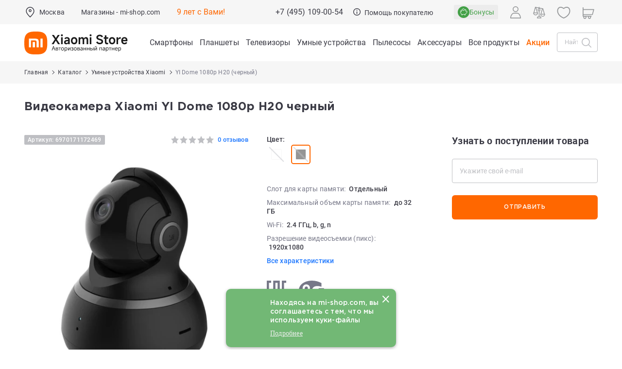

--- FILE ---
content_type: text/html; charset=UTF-8
request_url: https://mi-shop.com/catalog/smart_devices/yi-dome-1080p-h20-black/
body_size: 36961
content:
<!DOCTYPE html>
<html lang="ru">
<head>
    <meta http-equiv="x-ua-compatible" content="ie=edge">
    <meta name="viewport" content="width=device-width, initial-scale=1">
    <meta content="yes" name="apple-mobile-web-app-capable">
    <meta name="HandheldFriendly" content="true">

    <meta name="facebook-domain-verification" content="jlvsapscacn38momcvad1alm11lo2a"/>
    <meta name="google-site-verification" content="u9vU8odbV-g1TmKNhIoGTY4cwg4vMfUy4ChPMq8L4yU"/>

    <link rel="dns-prefetch" href="https://www.googletagmanager.com">
    <link rel="dns-prefetch" href="https://www.google-analytics.com">

    <meta property="og:site_name" content="Xiaomi (Россия)">
    <meta property="og:type" content="website">
    <meta property="og:title" content="Видеокамера Xiaomi YI Dome 1080p H20   черный : купить по выгодной цене в интернет-магазине Mi-shop">
    <meta property="og:description" content="Видеокамера Xiaomi YI Dome 1080p H20   черный  в наличии в интернет-магазине Mi-shop! Самые выгодные цены! ✔ Характеристики ✔ Фото ✔ Ассортимент ✔ Отзывы ✔ Гарантия ✔ Рассрочка! Доставка по всей России!">
    <meta property="og:url" content="https://mi-shop.com/">
    <meta property="og:image" content="/upload/iblock/040/040b1499f401ce06491dda0dd06286e1.jpg">
    <meta name="twitter:image:src"
          content="https://mi-shop.com/upload/iblock/040/040b1499f401ce06491dda0dd06286e1.jpg">
    
    <link rel="apple-touch-icon" sizes="180x180" href="/f/img/favicon/apple-touch-icon.png">
    <link rel="icon" type="image/png" sizes="32x32" href="/f/img/favicon/favicon-32x32.png">
    <link rel="icon" type="image/png" sizes="16x16" href="/f/img/favicon/favicon-16x16.png">
    <link rel="mask-icon" href="/f/img/favicon/safari-pinned-tab.svg" color="#ff6900">
    <link rel="shortcut icon" href="/favicon.ico">
    <!--    <link rel="manifest" href="/manifest.json">-->

            <title>Видеокамера Xiaomi YI Dome 1080p H20   черный : купить по выгодной цене в интернет-магазине Mi-shop</title>
    <meta http-equiv="Content-Type" content="text/html; charset=UTF-8" />
<meta name="description" content="Видеокамера Xiaomi YI Dome 1080p H20   черный  в наличии в интернет-магазине Mi-shop! Самые выгодные цены! ✔ Характеристики ✔ Фото ✔ Ассортимент ✔ Отзывы ✔ Гарантия ✔ Рассрочка! Доставка по всей России!" />
<link rel="canonical" href="https://mi-shop.com/catalog/smart_devices/yi-dome-1080p-h20-black/" />
<script type="text/javascript" data-skip-moving="true">(function(w, d, n) {var cl = "bx-core";var ht = d.documentElement;var htc = ht ? ht.className : undefined;if (htc === undefined || htc.indexOf(cl) !== -1){return;}var ua = n.userAgent;if (/(iPad;)|(iPhone;)/i.test(ua)){cl += " bx-ios";}else if (/Windows/i.test(ua)){cl += ' bx-win';}else if (/Macintosh/i.test(ua)){cl += " bx-mac";}else if (/Linux/i.test(ua) && !/Android/i.test(ua)){cl += " bx-linux";}else if (/Android/i.test(ua)){cl += " bx-android";}cl += (/(ipad|iphone|android|mobile|touch)/i.test(ua) ? " bx-touch" : " bx-no-touch");cl += w.devicePixelRatio && w.devicePixelRatio >= 2? " bx-retina": " bx-no-retina";var ieVersion = -1;if (/AppleWebKit/.test(ua)){cl += " bx-chrome";}else if (/Opera/.test(ua)){cl += " bx-opera";}else if (/Firefox/.test(ua)){cl += " bx-firefox";}ht.className = htc ? htc + " " + cl : cl;})(window, document, navigator);</script>


<link href="/bitrix/js/ui/design-tokens/dist/ui.design-tokens.min.css?168777038022029" type="text/css"  rel="stylesheet" />
<link href="/bitrix/js/ui/fonts/opensans/ui.font.opensans.min.css?16877703812320" type="text/css"  rel="stylesheet" />
<link href="/bitrix/js/main/popup/dist/main.popup.bundle.min.css?168777038026598" type="text/css"  rel="stylesheet" />
<link href="/bitrix/js/dalliservicecom.delivery/css/dalliservicecom.css?17509494323309" type="text/css"  rel="stylesheet" />
<link href="/bitrix/js/main/core/css/core_date.min.css?16877703809928" type="text/css"  rel="stylesheet" />
<link href="/local/templates/main/components/mi/catalog.element/product/style.css?17515566443798" type="text/css"  rel="stylesheet" />
<link href="/local/components/mi/product.sets/templates/.default/style.css?17667393317373" type="text/css"  rel="stylesheet" />
<link href="/f/fonts/style.css?16875228091814" type="text/css"  data-template-style="true"  rel="stylesheet" />
<link href="/f/css/slick.css?16875228091237" type="text/css"  data-template-style="true"  rel="stylesheet" />
<link href="/f/css/main.css?1766739331389592" type="text/css"  data-template-style="true"  rel="stylesheet" />
<link href="/f/css/jquery.jscrollpane.css?1687522809784" type="text/css"  data-template-style="true"  rel="stylesheet" />
<link href="/f/css/fancybox.css?168752280915598" type="text/css"  data-template-style="true"  rel="stylesheet" />
<link href="/local/templates/main/dist/main/style.css?176131916719650" type="text/css"  data-template-style="true"  rel="stylesheet" />
<link href="/local/templates/main/dist/timer/styles.css?17182797631421" type="text/css"  data-template-style="true"  rel="stylesheet" />
<link href="/local/templates/main/dist/accessories/styles.css?173806962121232" type="text/css"  data-template-style="true"  rel="stylesheet" />




<script type="extension/settings" data-extension="main.date">{"formats":{"FORMAT_DATE":"DD.MM.YYYY","FORMAT_DATETIME":"DD.MM.YYYY HH:MI:SS","SHORT_DATE_FORMAT":"d.m.Y","MEDIUM_DATE_FORMAT":"j M Y","LONG_DATE_FORMAT":"j F Y","DAY_MONTH_FORMAT":"j F","DAY_SHORT_MONTH_FORMAT":"j M","SHORT_DAY_OF_WEEK_MONTH_FORMAT":"D, j F","SHORT_DAY_OF_WEEK_SHORT_MONTH_FORMAT":"D, j M","DAY_OF_WEEK_MONTH_FORMAT":"l, j F","FULL_DATE_FORMAT":"l, j F  Y","SHORT_TIME_FORMAT":"H:i","LONG_TIME_FORMAT":"H:i:s"}}</script>



    
<!--    -->
<!--    <noscript><img src="https://vk.com/rtrg?p=VK-RTRG-1445932-1OfhD" style="position:fixed; left:-999px;" alt=""/></noscript>-->

<!-- Yandex.Metrika counter -->
<noscript>
    <div><img src="https://mc.yandex.ru/watch/40577820" style="position:absolute; left:-9999px;" alt=""/></div>
</noscript>
<!-- /Yandex.Metrika counter -->

<!-- Top.Mail.Ru counter -->
<noscript>
    <div>
        <img src="https://top-fwz1.mail.ru/counter?id=3267447;js=na" style="position:absolute;left:-9999px;"
             alt="Top.Mail.Ru"/>
    </div>
</noscript>
<!-- /Top.Mail.Ru counter -->

<noscript>
    <img src="https://vk.com/rtrg?p=VK-RTRG-1584326-4lGKa" style="position:fixed; left:-999px;" alt=""/>
</noscript>



    </head>
<body class=" page-content--product">


<header class="header js-menu-scroll-top  page-content--product">
    <div class="header__top  page-content--product">
        <div class="wrapper header__wrapper">
            <div class="header__left">
                
    <div class="header__item header__item--city">
        <div class="b-header-city" onclick="UiModal.modalShow('modalCity')">
            <div class="b-header-city__caption js-city-caption">
                <svg class="ui-icon ui-icon--marker-map" viewBox="0 0 24 24" fill="none">
                    <path d="M12.0001 1.19043C7.25588 1.19043 3.38611 5.0602 3.38611 9.82299C3.38611 10.3997 3.44192 10.9765 3.55355 11.5346C3.55355 11.5718 3.57215 11.609 3.57215 11.6648C4.52099 15.9253 11.2001 22.3253 11.4791 22.5858C11.628 22.7346 11.814 22.7904 12.0001 22.7904C12.1861 22.7904 12.3722 22.716 12.521 22.5858C12.8001 22.3067 19.4419 15.9253 20.3908 11.7579C20.3908 11.7207 20.4094 11.6835 20.4094 11.6462C20.5396 11.0509 20.5954 10.4369 20.5954 9.82299C20.614 5.0602 16.7442 1.19043 12.0001 1.19043ZM18.921 11.3672C18.921 11.4044 18.921 11.3858 18.921 11.423C18.214 14.5114 13.5815 19.3858 12.0001 20.9672C10.4187 19.3858 5.7675 14.5114 5.06053 11.3486C5.06053 11.3114 5.06053 11.2928 5.04192 11.2555C4.9489 10.7718 4.89308 10.2881 4.89308 9.80438C4.89308 5.89741 8.07448 2.69741 11.9815 2.69741C15.8884 2.69741 19.0884 5.8788 19.0884 9.80438C19.0884 10.3439 19.0326 10.8648 18.921 11.3672Z"
                          fill="currentColor"></path>
                    <path d="M12.0001 6.0459C10.4001 6.0459 9.11633 7.34822 9.11633 8.92962C9.11633 10.511 10.4187 11.8133 12.0001 11.8133C13.5814 11.8133 14.8838 10.5296 14.8838 8.92962C14.8838 7.32962 13.6001 6.0459 12.0001 6.0459ZM12.0001 10.3064C11.2373 10.3064 10.6233 9.69241 10.6233 8.92962C10.6233 8.16683 11.2373 7.55287 12.0001 7.55287C12.7628 7.55287 13.3768 8.16683 13.3768 8.92962C13.3768 9.69241 12.7628 10.3064 12.0001 10.3064Z"
                          fill="currentColor"></path>
                </svg>
                <span class="b-header-city__caption--val">
                    Москва                </span>
            </div>
        </div>
    </div>


                <div class="header__item header__item--store"><a class="header__link" href="/shops/">Магазины -
                        mi-shop.com</a></div>
                <div class="header__item header__item--life">9 лет с Вами!</div>
            </div>
            <div class="header__left-mobile">
                                    <a class="header__logo" href="/"
                       title="Mi-Shop Авторизованный партнер Xiaomi"></a>
                    <a class="header__mi_logo" href="/"
                       title="Mi-Shop Авторизованный партнер Xiaomi"></a>
                            </div>

            <div class="header__middle">
                <div class="header__item header__item--phone">
                    <a class="header__link header__link--phone"
                       href="tel:+74951090054">
                        +7 (495) 109-00-54                    </a>
                </div>
                <div class="header__item header__item--info">
                    <a class="header__link header__link--info" href="/info/delivery/">
                        <svg class="ui-icon ui-icon--info" viewBox="0 0 15 15" fill="none">
                            <path d="M7.5 0C3.3645 0 0 3.36455 0 7.50005C0 11.6355 3.3645 15 7.5 15C11.6355 15 15 11.6355 15 7.50005C15 3.36455 11.6355 0 7.5 0ZM7.5 13.6364C4.11636 13.6364 1.36364 10.8836 1.36364 7.50005C1.36364 4.11646 4.11636 1.36364 7.5 1.36364C10.8836 1.36364 13.6364 4.11646 13.6364 7.50005C13.6364 10.8836 10.8836 13.6364 7.5 13.6364Z"
                                  fill="currentColor"></path>
                            <path d="M7.49997 3.18188C6.99879 3.18188 6.59106 3.58988 6.59106 4.09138C6.59106 4.59243 6.99879 5.00007 7.49997 5.00007C8.00116 5.00007 8.40888 4.59243 8.40888 4.09138C8.40888 3.58988 8.00116 3.18188 7.49997 3.18188Z"
                                  fill="currentColor"></path>
                            <path d="M7.49993 6.36353C7.12339 6.36353 6.81812 6.6688 6.81812 7.04534V11.1363C6.81812 11.5128 7.12339 11.8181 7.49993 11.8181C7.87648 11.8181 8.18175 11.5128 8.18175 11.1363V7.04534C8.18175 6.6688 7.87648 6.36353 7.49993 6.36353Z"
                                  fill="currentColor"></path>
                        </svg>
                        <span>Помощь покупателю</span>
                    </a>
                </div>
            </div>

            <div id="bx_basketFKauiI">
    <!--'start_frame_cache_bx_basketFKauiI'--><div class="header__right">
            <div class="header__item">
            <a class="b-header-button b-header-button--mb-bonus" href="/bonus/">
                <img src="/local/templates/main/images/bonus-page/icon-1.svg" alt="Bonus">
                <span>Бонусы</span>
            </a>
        </div>
        

    <div class="header__item header__item-mobile">
                    <div class="header__item header__item header__item-profile">
            <span class="b-header-button b-header-button--profile js-model-opener"
                  data-modal="userAuth">
                <svg class="ui-icon ui-icon--profile" viewBox="0 0 22 25" fill="none">
                    <path d="M11.0002 11.6666C14.2707 11.6666 16.9233 9.05008 16.9233 5.82433C16.9233 2.59858 14.2706 0 11.0002 0C7.72983 0 5.07715 2.61648 5.07715 5.82433C5.07715 9.03218 7.72979 11.6666 11.0002 11.6666ZM11.0002 1.52329C13.3985 1.52329 15.3608 3.45874 15.3608 5.82433C15.3608 8.18992 13.3985 10.1253 11.0002 10.1253C8.60194 10.1253 6.63966 8.18988 6.63966 5.82429C6.63966 3.4587 8.6019 1.52329 11.0002 1.52329Z"
                          fill="currentColor"></path>
                    <path d="M0.776675 24.9996H21.2233C21.6568 24.9996 22 24.6143 22 24.1275C22 19.5645 18.6946 13.333 14.6125 13.333H7.38753C3.32349 13.333 0 19.5442 0 24.1275C0 24.6143 0.34318 24.9996 0.776675 24.9996ZM7.38753 15.0771H14.6125C17.5747 15.0771 20.0131 20.0512 20.3925 23.2555H1.60755C1.98684 20.0715 4.4253 15.0771 7.38753 15.0771Z"
                          fill="currentColor"></path>
                </svg>
            </span>
            </div>
                    <div class="header__item header__item--tablet">
            <a class="b-header-button b-header-button--basket"
               href="/cart/">
                <svg class="ui-icon ui-icon--basket" viewBox="0 0 24 25" fill="none">
                    <path d="M0.839598 20.2192H1.8224C1.14672 21.4455 1.31052 23.0252 2.33427 24.0645C2.92805 24.6673 3.72658 24.9999 4.58653 24.9999C5.44648 24.9999 6.22453 24.6673 6.83878 24.0645C7.43256 23.4617 7.76016 22.6511 7.76016 21.7781C7.76016 21.2169 7.61683 20.6973 7.35066 20.2192H11.3023C10.6267 21.4455 10.7905 23.0252 11.8142 24.0645C12.408 24.6673 13.2065 24.9999 14.0665 24.9999C14.9264 24.9999 15.7045 24.6673 16.3187 24.0645C16.9125 23.4617 17.2401 22.6511 17.2401 21.7781C17.2401 21.2169 17.0968 20.6973 16.8306 20.2192H17.8953C18.3662 20.2192 18.7348 19.8451 18.7348 19.367C18.7348 18.8889 18.3662 18.5148 17.8953 18.5148H1.67907V16.8519H20.1066C20.4751 16.8519 20.8027 16.6025 20.9051 16.2284L23.6897 5.89798C23.7512 5.64855 23.7102 5.37834 23.5464 5.17049C23.3826 4.96263 23.1369 4.83792 22.8912 4.83792H1.67907V1.74088C1.67907 1.26281 1.31052 0.888672 0.839598 0.888672C0.368673 0.888672 0.00012207 1.26281 0.00012207 1.74088V5.66934V15.9997V19.3462C0.00012207 19.8451 0.368673 20.2192 0.839598 20.2192ZM12.9813 20.6973C13.2679 20.4063 13.6365 20.24 14.046 20.24C14.4555 20.24 14.824 20.4063 15.1107 20.6973C15.3973 20.9883 15.5611 21.3624 15.5611 21.7781C15.5611 22.1938 15.3973 22.568 15.1107 22.859C14.5374 23.441 13.5546 23.441 12.9813 22.859C12.3875 22.2562 12.3875 21.3 12.9813 20.6973ZM3.52183 20.6973C3.80848 20.4063 4.17703 20.24 4.58653 20.24C4.99603 20.24 5.36458 20.4063 5.65123 20.6973C5.93788 20.9883 6.10168 21.3624 6.10168 21.7781C6.10168 22.1938 5.93788 22.568 5.65123 22.859C5.07793 23.441 4.09513 23.441 3.52183 22.859C2.92805 22.2562 2.92805 21.3 3.52183 20.6973ZM1.67907 6.52154H21.7855L19.4514 15.1683H1.67907V6.52154Z"
                          fill="currentColor"></path>
                </svg>
                                    <span class="js-basket-count">0</span>
                                </a>
        </div>
    </div>

    <div class="header__item header__item-main">
                    <div class="header__item header__item header__item-profile">
            <span class="b-header-button b-header-button--profile js-model-opener"
                  data-modal="userAuth">
                <svg class="ui-icon ui-icon--profile" viewBox="0 0 22 25" fill="none">
                    <path d="M11.0002 11.6666C14.2707 11.6666 16.9233 9.05008 16.9233 5.82433C16.9233 2.59858 14.2706 0 11.0002 0C7.72983 0 5.07715 2.61648 5.07715 5.82433C5.07715 9.03218 7.72979 11.6666 11.0002 11.6666ZM11.0002 1.52329C13.3985 1.52329 15.3608 3.45874 15.3608 5.82433C15.3608 8.18992 13.3985 10.1253 11.0002 10.1253C8.60194 10.1253 6.63966 8.18988 6.63966 5.82429C6.63966 3.4587 8.6019 1.52329 11.0002 1.52329Z"
                          fill="currentColor"></path>
                    <path d="M0.776675 24.9996H21.2233C21.6568 24.9996 22 24.6143 22 24.1275C22 19.5645 18.6946 13.333 14.6125 13.333H7.38753C3.32349 13.333 0 19.5442 0 24.1275C0 24.6143 0.34318 24.9996 0.776675 24.9996ZM7.38753 15.0771H14.6125C17.5747 15.0771 20.0131 20.0512 20.3925 23.2555H1.60755C1.98684 20.0715 4.4253 15.0771 7.38753 15.0771Z"
                          fill="currentColor"></path>
                </svg>
            </span>
            </div>
            
        <div class="header__item">
            <a class="b-header-button b-header-button--compare" href="/catalog/compare/">
                <svg class="ui-icon ui-icon--compare" viewBox="0 0 25 24" fill="none">
                    <line x1="12.459" y1="0.75" x2="12.459" y2="3.45711" stroke="currentColor"
                          stroke-width="1.5"
                          stroke-linecap="round"></line>
                    <line x1="12.459" y1="8.78125" x2="12.459" y2="19.5201" stroke="currentColor"
                          stroke-width="1.5"
                          stroke-linecap="round"></line>
                    <line x1="20.3882" y1="4.03073" x2="4.64822" y2="0.882729" stroke="currentColor"
                          stroke-width="1.5" stroke-linecap="round"></line>
                    <circle cx="12.2826" cy="6.31058" r="2.10355" stroke="currentColor" stroke-width="1.5"
                            stroke-linecap="round"></circle>
                    <line x1="1.62841" y1="12.0789" x2="4.66447" y2="1.28398" stroke="currentColor"
                          stroke-width="1.5" stroke-linecap="round"></line>
                    <line x1="0.75" y1="-0.75" x2="11.596" y2="-0.75"
                          transform="matrix(-0.27881 -0.960346 -0.960346 0.27881 8.26685 13.0039)"
                          stroke="currentColor" stroke-width="1.5" stroke-linecap="round"></line>
                    <path d="M5.20711 16.8282C7.53063 16.8282 9.41421 14.9446 9.41421 12.6211H1C1 14.9446 2.88359 16.8282 5.20711 16.8282Z"
                          stroke="currentColor" stroke-width="1.5" stroke-linecap="round"
                          stroke-linejoin="round"></path>
                    <line x1="16.1622" y1="14.7566" x2="19.1983" y2="3.96172" stroke="currentColor"
                          stroke-width="1.5" stroke-linecap="round"></line>
                    <line x1="0.75" y1="-0.75" x2="11.596" y2="-0.75"
                          transform="matrix(-0.27881 -0.960346 -0.960346 0.27881 22.8007 15.6816)"
                          stroke="currentColor" stroke-width="1.5" stroke-linecap="round"></line>
                    <path d="M19.7408 19.5059C22.0643 19.5059 23.9479 17.6223 23.9479 15.2988H15.5337C15.5337 17.6223 17.4173 19.5059 19.7408 19.5059Z"
                          stroke="currentColor" stroke-width="1.5" stroke-linecap="round"
                          stroke-linejoin="round"></path>
                    <path d="M12.5 19.7143C10.3829 19.7143 8.66665 21.1853 8.66665 23L16.3333 23C16.3333 21.1854 14.6171 19.7143 12.5 19.7143Z"
                          stroke="currentColor" stroke-width="1.5" stroke-linecap="round"></path>
                </svg>
                <span class="js-compare-count">0</span>
            </a>
        </div>

        <div class="header__item hide-on-phone">
            <a class="b-header-button b-header-button--favorite" href="/catalog/wishlist/">
                <svg class="ui-icon ui-icon--favorite-header" viewBox="0 0 30 30" fill="none">
                    <path d="M28.2791 9.32601C27.5117 5.46555 24.7675 2.97718 21.2326 2.97718C19.2558 2.97718 17.1163 3.79113 15.0233 5.32601C12.907 3.74462 10.7675 2.93066 8.76747 2.93066C5.23258 2.93066 2.46514 5.44229 1.72096 9.34927C0.604677 15.14 4.18607 22.8376 14.6744 27.0237C14.7907 27.0702 14.907 27.0935 15.0233 27.0935C15.1396 27.0935 15.2558 27.0702 15.3721 27.0237C25.8372 22.7446 29.3954 15.0702 28.2791 9.32601V9.32601ZM15.0233 25.1167C5.81398 21.3028 2.62793 14.6516 3.58142 9.69811C4.13956 6.74462 6.18607 4.81439 8.76747 4.81439C10.5117 4.81439 12.4651 5.65159 14.4186 7.25625C14.7675 7.53532 15.2558 7.53532 15.6047 7.25625C17.5582 5.69811 19.4884 4.88415 21.2326 4.88415C23.814 4.88415 25.8372 6.76787 26.4186 9.69811C27.3721 14.6051 24.2093 21.233 15.0233 25.1167V25.1167Z"
                          fill="currentColor"></path>
                </svg>
                <span class="js-favorite-count">0</span>
            </a>
        </div>

        <div class="header__item">
            <a class="b-header-button b-header-button--basket" href="/cart/">
                <svg class="ui-icon ui-icon--basket" viewBox="0 0 24 25" fill="none">
                    <path d="M0.839598 20.2192H1.8224C1.14672 21.4455 1.31052 23.0252 2.33427 24.0645C2.92805 24.6673 3.72658 24.9999 4.58653 24.9999C5.44648 24.9999 6.22453 24.6673 6.83878 24.0645C7.43256 23.4617 7.76016 22.6511 7.76016 21.7781C7.76016 21.2169 7.61683 20.6973 7.35066 20.2192H11.3023C10.6267 21.4455 10.7905 23.0252 11.8142 24.0645C12.408 24.6673 13.2065 24.9999 14.0665 24.9999C14.9264 24.9999 15.7045 24.6673 16.3187 24.0645C16.9125 23.4617 17.2401 22.6511 17.2401 21.7781C17.2401 21.2169 17.0968 20.6973 16.8306 20.2192H17.8953C18.3662 20.2192 18.7348 19.8451 18.7348 19.367C18.7348 18.8889 18.3662 18.5148 17.8953 18.5148H1.67907V16.8519H20.1066C20.4751 16.8519 20.8027 16.6025 20.9051 16.2284L23.6897 5.89798C23.7512 5.64855 23.7102 5.37834 23.5464 5.17049C23.3826 4.96263 23.1369 4.83792 22.8912 4.83792H1.67907V1.74088C1.67907 1.26281 1.31052 0.888672 0.839598 0.888672C0.368673 0.888672 0.00012207 1.26281 0.00012207 1.74088V5.66934V15.9997V19.3462C0.00012207 19.8451 0.368673 20.2192 0.839598 20.2192ZM12.9813 20.6973C13.2679 20.4063 13.6365 20.24 14.046 20.24C14.4555 20.24 14.824 20.4063 15.1107 20.6973C15.3973 20.9883 15.5611 21.3624 15.5611 21.7781C15.5611 22.1938 15.3973 22.568 15.1107 22.859C14.5374 23.441 13.5546 23.441 12.9813 22.859C12.3875 22.2562 12.3875 21.3 12.9813 20.6973ZM3.52183 20.6973C3.80848 20.4063 4.17703 20.24 4.58653 20.24C4.99603 20.24 5.36458 20.4063 5.65123 20.6973C5.93788 20.9883 6.10168 21.3624 6.10168 21.7781C6.10168 22.1938 5.93788 22.568 5.65123 22.859C5.07793 23.441 4.09513 23.441 3.52183 22.859C2.92805 22.2562 2.92805 21.3 3.52183 20.6973ZM1.67907 6.52154H21.7855L19.4514 15.1683H1.67907V6.52154Z"
                          fill="currentColor"></path>
                </svg>
                                    <span class="js-basket-count">0</span>
                                </a>
        </div>
    </div>
</div>
<!--'end_frame_cache_bx_basketFKauiI'--></div>
        </div>
    </div>

    <div class="header__bottom  page-content--product">
        <div class="header__move-block" id="mi-header__move-block">
            <div class="wrapper header__wrapper">
                <div class="header__left-desktop">
                                            <a class="header__logo" href="/"
                           title=" Mi-Shop Авторизованный партнер Xiaomi"></a>
                        <a class="header__mi_logo" href="/"
                           title=" Mi-Shop Авторизованный партнер Xiaomi"></a>
                                    </div>
                <div class="header__menu-button js-menu-button"></div>

                <nav class="header__menu">
        <span class="header__menu-item" itemscope="itemscope" itemtype="http://www.schema.org/SiteNavigationElement">
            <a itemprop="url" class="header__menu-item-color"
           href="/catalog/smartphones/"><span itemprop="name">Смартфоны</span></a>
            </span>
        <span class="header__menu-item" itemscope="itemscope" itemtype="http://www.schema.org/SiteNavigationElement">
            <a itemprop="url" class="header__menu-item-color"
           href="/catalog/planshety/"><span itemprop="name">Планшеты</span></a>
            </span>
        <span class="header__menu-item" itemscope="itemscope" itemtype="http://www.schema.org/SiteNavigationElement">
            <a itemprop="url" class="header__menu-item-color"
           href="/catalog/smart_devices/tv/"><span itemprop="name">Телевизоры</span></a>
            </span>
        <span class="header__menu-item" itemscope="itemscope" itemtype="http://www.schema.org/SiteNavigationElement">
            <a itemprop="url" class="header__menu-item-color"
           href="/catalog/smart_devices/"><span itemprop="name">Умные устройства</span></a>
            </span>
        <span class="header__menu-item" itemscope="itemscope" itemtype="http://www.schema.org/SiteNavigationElement">
            <a itemprop="url" class="header__menu-item-color"
           href="/catalog/smart_devices/vacuumcleaner/"><span itemprop="name">Пылесосы</span></a>
            </span>
        <span class="header__menu-item" itemscope="itemscope" itemtype="http://www.schema.org/SiteNavigationElement">
            <a itemprop="url" class="header__menu-item-color"
           href="/catalog/accessories/"><span itemprop="name">Аксессуары</span></a>
            </span>
        <span class="header__menu-item" itemscope="itemscope" itemtype="http://www.schema.org/SiteNavigationElement">
            <a itemprop="url" class="header__menu-item-color"
           href="/catalog/"><span itemprop="name">Все продукты</span></a>
            </span>
        <span class="header__menu-item" itemscope="itemscope" itemtype="http://www.schema.org/SiteNavigationElement">
            <a itemprop="url" class="header__menu-item-color is-special"
           href="/actions/"><span itemprop="name">Акции</span></a>
            </span>
    </nav>

                <nav class="header__menu-mobile js-menu-box">
                    <div class="header__menu-top">
                        <div class="header__menu-title">Меню</div>
                        <div class="header__menu-close js-menu-close"></div>
                    </div>

                    <div class="header__menu-bottom">
                        <div class="header__menu-block header__menu-block--city js-menu-block">
    <div class="header__menu-caption header__menu-caption--city js-menu-block-caption">
        <svg class="ui-icon ui-icon--marker-map" viewBox="0 0 24 24" fill="none">
            <path d="M12.0001 1.19043C7.25588 1.19043 3.38611 5.0602 3.38611 9.82299C3.38611 10.3997 3.44192 10.9765 3.55355 11.5346C3.55355 11.5718 3.57215 11.609 3.57215 11.6648C4.52099 15.9253 11.2001 22.3253 11.4791 22.5858C11.628 22.7346 11.814 22.7904 12.0001 22.7904C12.1861 22.7904 12.3722 22.716 12.521 22.5858C12.8001 22.3067 19.4419 15.9253 20.3908 11.7579C20.3908 11.7207 20.4094 11.6835 20.4094 11.6462C20.5396 11.0509 20.5954 10.4369 20.5954 9.82299C20.614 5.0602 16.7442 1.19043 12.0001 1.19043ZM18.921 11.3672C18.921 11.4044 18.921 11.3858 18.921 11.423C18.214 14.5114 13.5815 19.3858 12.0001 20.9672C10.4187 19.3858 5.7675 14.5114 5.06053 11.3486C5.06053 11.3114 5.06053 11.2928 5.04192 11.2555C4.9489 10.7718 4.89308 10.2881 4.89308 9.80438C4.89308 5.89741 8.07448 2.69741 11.9815 2.69741C15.8884 2.69741 19.0884 5.8788 19.0884 9.80438C19.0884 10.3439 19.0326 10.8648 18.921 11.3672Z"
                  fill="currentColor"></path>
            <path d="M12.0001 6.0459C10.4001 6.0459 9.11633 7.34822 9.11633 8.92962C9.11633 10.511 10.4187 11.8133 12.0001 11.8133C13.5814 11.8133 14.8838 10.5296 14.8838 8.92962C14.8838 7.32962 13.6001 6.0459 12.0001 6.0459ZM12.0001 10.3064C11.2373 10.3064 10.6233 9.69241 10.6233 8.92962C10.6233 8.16683 11.2373 7.55287 12.0001 7.55287C12.7628 7.55287 13.3768 8.16683 13.3768 8.92962C13.3768 9.69241 12.7628 10.3064 12.0001 10.3064Z"
                  fill="currentColor"></path>
        </svg>
        Город:
        <span>
            Москва        </span>
    </div>

    
    <div class="header__menu-list">
        <br>
        <div class="header__menu-block--city-input">
            <div class="b-field__wrapper">
                <input
                        class="b-field__input js-city-dadata-inp"
                        placeholder="Найти город"
                        data-box="menu-res"
                        data-item-class=" header__menu-item ">
            </div>
        </div>
        <br>
        <div class="js-city-dadata-box-menu-res">
                            <div class=" header__menu-item  js-city-item"
                     data-city-id="0"
                     data-dadata-id=""
                     data-city-name=""
                     style=" display: none "
                >
                                    </div>
                                <div class=" header__menu-item  js-city-item is-active"
                     data-city-id="3764"
                     data-dadata-id="0c5b2444-70a0-4932-980c-b4dc0d3f02b5"
                     data-city-name="Москва"
                     style=""
                >
                    Москва                </div>
                                <div class=" header__menu-item  js-city-item"
                     data-city-id="3765"
                     data-dadata-id="c2deb16a-0330-4f05-821f-1d09c93331e6"
                     data-city-name="Санкт-Петербург"
                     style=""
                >
                    Санкт-Петербург                </div>
                                <div class=" header__menu-item  js-city-item"
                     data-city-id="3767"
                     data-dadata-id="f66a00e6-179e-4de9-8ecb-78b0277c9f10"
                     data-city-name="Владимир"
                     style=""
                >
                    Владимир                </div>
                                <div class=" header__menu-item  js-city-item"
                     data-city-id="3771"
                     data-dadata-id="2763c110-cb8b-416a-9dac-ad28a55b4402"
                     data-city-name="Екатеринбург"
                     style=""
                >
                    Екатеринбург                </div>
                                <div class=" header__menu-item  js-city-item"
                     data-city-id="3772"
                     data-dadata-id="93b3df57-4c89-44df-ac42-96f05e9cd3b9"
                     data-city-name="Казань"
                     style=""
                >
                    Казань                </div>
                                <div class=" header__menu-item  js-city-item"
                     data-city-id="3773"
                     data-dadata-id="df679694-d505-4dd3-b514-4ba48c8a97d8"
                     data-city-name="Калининград"
                     style=""
                >
                    Калининград                </div>
                                <div class=" header__menu-item  js-city-item"
                     data-city-id="3779"
                     data-dadata-id="c1cfe4b9-f7c2-423c-abfa-6ed1c05a15c5"
                     data-city-name="Ростов-на-Дону"
                     style=""
                >
                    Ростов-на-Дону                </div>
                                <div class=" header__menu-item  js-city-item"
                     data-city-id="3780"
                     data-dadata-id="86e5bae4-ef58-4031-b34f-5e9ff914cd55"
                     data-city-name="Рязань"
                     style=""
                >
                    Рязань                </div>
                        </div>
    </div>
</div>
    <div class="header__menu-block js-menu-block">
                    <div class="header__menu-caption js-menu-block-caption">Каталог товаров</div>
            <div class="header__menu-list">
                                    <a class="header__menu-item"
                       href="/catalog/smartphones/">Смартфоны</a>
                                        <a class="header__menu-item"
                       href="/catalog/planshety/">Планшеты</a>
                                        <a class="header__menu-item"
                       href="/catalog/smart_devices/">Умные устройства</a>
                                        <a class="header__menu-item"
                       href="/catalog/smart_devices/tv/">Телевизоры</a>
                                        <a class="header__menu-item"
                       href="/catalog/smart_devices/vacuumcleaner/">Пылесосы</a>
                                        <a class="header__menu-item"
                       href="/catalog/accessories/">Аксессуары</a>
                                        <a class="header__menu-item"
                       href="/catalog/">Все продукты</a>
                                        <a class="header__menu-item"
                       href="/actions/">Акции</a>
                                </div>
                </div>
        <div class="header__menu-block js-menu-block">
                    <a class="header__menu-caption"
               href="/actions/">
                Акции и скидки                            </a>
                </div>
        <div class="header__menu-block js-menu-block">
                    <div class="header__menu-caption js-menu-block-caption">Помощь покупателю</div>
            <div class="header__menu-list">
                                    <a class="header__menu-item"
                       href="/info/payment/">Доставка</a>
                                        <a class="header__menu-item"
                       href="/info/payment/">Оплата</a>
                                        <a class="header__menu-item"
                       href="/info/warranty/">Гарантия</a>
                                        <a class="header__menu-item"
                       href="/info/return/">Возврат</a>
                                </div>
                </div>
        <div class="header__menu-block js-menu-block">
                    <a class="header__menu-caption"
               href="/shops/">
                Магазины                            </a>
                </div>
        <div class="header__menu-block js-menu-block">
                    <a class="header__menu-caption"
               href="/personal/mb-account/">
                Программа лояльности                            </a>
                </div>
        <div class="header__menu-block js-menu-block">
                    <a class="header__menu-caption"
               href="/posts/">
                Блог                                    <span class="header__menu-new"></span>
                            </a>
                </div>
        <div class="header__menu-block js-menu-block">
                    <div class="header__menu-caption js-menu-block-caption">Компания</div>
            <div class="header__menu-list">
                                    <a class="header__menu-item"
                       href="/contacts/">Контакты</a>
                                        <a class="header__menu-item"
                       href="/news/">Новости</a>
                                        <a class="header__menu-item"
                       href="/vacancies/">Вакансии</a>
                                        <a class="header__menu-item"
                       href="/about/">О Xiaomi</a>
                                </div>
                </div>
        <div class="header__menu-block js-menu-block">
                    <a class="header__menu-caption"
               href="/info/delivery/">
                Доставка                            </a>
                </div>
        <div class="header__menu-block js-menu-block">
                    <a class="header__menu-caption header__menu-caption--phone"
               href="tel:+74951090054">
                +7 (495) 109-00-54                            </a>
                </div>
                        </div>
                </nav>

                <div class="header__search">
    <div class="b-field b-field--search" itemscope itemtype="https://schema.org/WebSite">
        <form action="/search/"  itemprop="potentialAction" itemscope itemtype="https://schema.org/SearchAction">
            <div class="b-field__wrapper">
                <meta itemprop="target" content="https://mi-shop.com/search?q={query}"/>
                <input name="q" class="b-field__input js-autocomplete" type="text" placeholder="Найти" autocomplete="off" itemprop="query">
                <span class="b-field__search-button">
                <svg class="ui-icon ui-icon--search" viewBox="0 0 25 25" fill="none">
                    <path d="M24.6939 23.2245L18.6837 17.2143C20.1735 15.398 21.0714 13.0714 21.0714 10.5357C21.0714 4.71939 16.352 0 10.5357 0C4.71429 0 0 4.71939 0 10.5357C0 16.352 4.71429 21.0714 10.5357 21.0714C13.0714 21.0714 15.3929 20.1786 17.2092 18.6888L23.2194 24.6939C23.6276 25.102 24.2857 25.102 24.6939 24.6939C25.102 24.2908 25.102 23.6276 24.6939 23.2245ZM10.5357 18.9745C5.87755 18.9745 2.09184 15.1888 2.09184 10.5357C2.09184 5.88265 5.87755 2.09184 10.5357 2.09184C15.1888 2.09184 18.9796 5.88265 18.9796 10.5357C18.9796 15.1888 15.1888 18.9745 10.5357 18.9745Z"
                          fill="currentColor"></path>
                    </svg>
                </span>
            </div>
        </form>
    </div>
</div>

                <div class="header__item header__item-mobile">
                    <div class="header__right">
                        <div class="header__item header__item--tablet header__item-phone">
                            <a class="b-header-button b-header-button--phone"
                               href="tel:+74951090054"
                               title="+7 (495) 109-00-54">
                                <svg class="ui-icon ui-icon--phone" viewBox="0 0 24 24" fill="none">
                                    <path stroke-width="0.1" stroke="currentColor" fill="currentColor"
                                          d="m18.499,11.6775l0,0.0001l0.0018,-0.0003c0.3722,-0.0604 0.6177,-0.4123 0.5576,-0.7829l-0.0001,-0.0004c-0.2529,-1.48468 -0.9555,-2.83819 -2.0278,-3.91051c-1.0723,-1.07232 -2.4258,-1.77489 -3.9105,-2.02779l0,0l-0.0004,-0.00007c-0.3709,-0.06015 -0.7175,0.18563 -0.7827,0.55219c-0.0652,0.36585 0.1752,0.72312 0.548,0.78365c1.208,0.2029 2.3055,0.77461 3.1819,1.65106c0.8764,0.87635 1.4436,1.97382 1.6511,3.18207c0.0554,0.3318 0.342,0.5626 0.6679,0.5626c0.0368,0 0.0696,-0.0041 0.102,-0.0083c0.0037,-0.0004 0.0074,-0.0009 0.0112,-0.0014z"></path>
                                    <path stroke-width="0.1" stroke="currentColor" fill="currentColor"
                                          d="m12.5136,1.51241l0,0l-0.0002,0.00076c-0.0601,0.37118 0.1859,0.7176 0.557,0.7828l0.0003,0.00005c2.1569,0.36566 4.1242,1.38854 5.689,2.9487c1.5647,1.56475 2.583,3.53199 2.9487,5.68898c0.0554,0.3318 0.342,0.5626 0.6679,0.5626c0.0368,0 0.0696,-0.0042 0.102,-0.0083c0.0037,-0.0005 0.0074,-0.001 0.0111,-0.0014l0,0l0.0013,-0.0002c0.3675,-0.0554 0.6187,-0.4073 0.5534,-0.7743c-0.4157,-2.43798 -1.5647,-4.6565 -3.33,-6.42177c-1.7653,-1.76528 -3.9838,-2.9143 -6.4218,-3.33001c-0.3677,-0.06538 -0.7136,0.18648 -0.7787,0.55209z"></path>
                                    <path stroke-width="0.1" stroke="currentColor" fill="currentColor"
                                          d="m18.3997,14.6849c-0.4512,-0.4697 -0.9953,-0.7209 -1.572,-0.7209c-0.5721,0 -1.1209,0.2465 -1.5907,0.7163l-1.4697,1.465c-0.1209,-0.0651 -0.2418,-0.1255 -0.3581,-0.186c-0.1674,-0.0837 -0.3255,-0.1628 -0.4604,-0.2465c-1.3767,-0.8744 -2.6278,-2.0139 -3.82773,-3.4882c-0.58137,-0.73485 -0.97205,-1.35343 -1.25576,-1.9813c0.38138,-0.34882 0.73485,-0.7116 1.07902,-1.06042c0.13023,-0.13022 0.26045,-0.2651 0.39068,-0.39533c0.97669,-0.97669 0.97669,-2.24175 0,-3.21844l-1.26971,-1.26971c-0.14418,-0.14418 -0.29301,-0.29301 -0.43253,-0.44184c-0.27906,-0.28835 -0.57207,-0.58601 -0.87438,-0.86507c-0.45114,-0.44649 -0.99065,-0.68369 -1.55806,-0.68369c-0.56742,0 -1.11623,0.2372 -1.58132,0.68369c-0.00465,0.00465 -0.00465,0.00465 -0.0093,0.0093l-1.58132,1.59527c-0.59532,0.59532 -0.93484,1.32087 -1.00925,2.16269c-0.11163,1.35807 0.28836,2.62312 0.59532,3.45099c0.75345,2.03246 1.87898,3.91606 3.55796,5.93456c2.03711,2.4325 4.48815,4.3533 7.28798,5.7067c1.0698,0.507 2.4976,1.107 4.0929,1.2093c0.0976,0.0046 0.1999,0.0093 0.293,0.0093c1.0743,0 1.9766,-0.3861 2.6836,-1.1535c0.0046,-0.0093 0.0139,-0.0139 0.0186,-0.0232c0.2418,-0.293 0.5209,-0.5581 0.8139,-0.8418c0.2,-0.1907 0.4046,-0.3907 0.6046,-0.6c0.4604,-0.479 0.7023,-1.0372 0.7023,-1.6092c0,-0.5767 -0.2465,-1.1302 -0.7163,-1.5953l-2.5533,-2.5627zm1.665,4.8975c-0.0046,0.0046 -0.0046,0 0,0c-0.1814,0.1953 -0.3674,0.3721 -0.5674,0.5674c-0.3023,0.2883 -0.6093,0.5907 -0.8976,0.9302c-0.4698,0.5023 -1.0232,0.7395 -1.7488,0.7395c-0.0697,0 -0.1442,0 -0.2139,-0.0047c-1.3814,-0.0883 -2.665,-0.6279 -3.6278,-1.0883c-2.6324,-1.2744 -4.9439,-3.0836 -6.86473,-5.3765c-1.58597,-1.9115 -2.64638,-3.67887 -3.34868,-5.57645c-0.43253,-1.15808 -0.59066,-2.06036 -0.5209,-2.91148c0.04651,-0.54416 0.2558,-0.9953 0.64183,-1.38133l1.58597,-1.58597c0.22789,-0.21394 0.46974,-0.33022 0.70694,-0.33022c0.29301,0 0.53021,0.17674 0.67904,0.32557c0.00465,0.00465 0.0093,0.0093 0.01395,0.01395c0.28371,0.26511 0.55346,0.53951 0.83717,0.83252c0.14418,0.14883 0.29301,0.29766 0.44184,0.45114l1.2697,1.26971c0.493,0.493 0.493,0.94879 0,1.44179c-0.13488,0.13487 -0.2651,0.26975 -0.39998,0.39998c-0.39068,0.39998 -0.76275,0.77205 -1.16738,1.13483c-0.00931,0.0093 -0.01861,0.01395 -0.02326,0.02325c-0.39998,0.39998 -0.32556,0.79066 -0.24185,1.05576c0.00465,0.01395 0.0093,0.02791 0.01396,0.04186c0.33021,0.79996 0.79531,1.55339 1.50225,2.45109l0.00465,0.0046c1.28366,1.5813 2.63708,2.8138 4.12998,3.758c0.1907,0.1209 0.3861,0.2186 0.5721,0.3116c0.1674,0.0837 0.3256,0.1628 0.4605,0.2465c0.0186,0.0093 0.0372,0.0232 0.0558,0.0325c0.1581,0.0791 0.3069,0.1163 0.4604,0.1163c0.386,0 0.6279,-0.2418 0.707,-0.3209l1.5906,-1.5906c0.1581,-0.1582 0.4093,-0.3489 0.7023,-0.3489c0.2883,0 0.5255,0.1814 0.6697,0.3396c0.0046,0.0046 0.0046,0.0046 0.0093,0.0093l2.5627,2.5626c0.479,0.4744 0.479,0.9628 0.0046,1.4558z"></path>
                                </svg>
                            </a>
                        </div>
                        <div class="header__item header__item--tablet">
                            <a class="b-header-button b-header-button--compare" href="/catalog/compare/">
                                <svg class="ui-icon ui-icon--compare" viewBox="0 0 25 24" fill="none">
                                    <line x1="12.459" y1="0.75" x2="12.459" y2="3.45711" stroke="currentColor"
                                          stroke-width="1.5"
                                          stroke-linecap="round"></line>
                                    <line x1="12.459" y1="8.78125" x2="12.459" y2="19.5201" stroke="currentColor"
                                          stroke-width="1.5"
                                          stroke-linecap="round"></line>
                                    <line x1="20.3882" y1="4.03073" x2="4.64822" y2="0.882729" stroke="currentColor"
                                          stroke-width="1.5" stroke-linecap="round"></line>
                                    <circle cx="12.2826" cy="6.31058" r="2.10355" stroke="currentColor"
                                            stroke-width="1.5"
                                            stroke-linecap="round"></circle>
                                    <line x1="1.62841" y1="12.0789" x2="4.66447" y2="1.28398" stroke="currentColor"
                                          stroke-width="1.5" stroke-linecap="round"></line>
                                    <line x1="0.75" y1="-0.75" x2="11.596" y2="-0.75"
                                          transform="matrix(-0.27881 -0.960346 -0.960346 0.27881 8.26685 13.0039)"
                                          stroke="currentColor" stroke-width="1.5" stroke-linecap="round"></line>
                                    <path d="M5.20711 16.8282C7.53063 16.8282 9.41421 14.9446 9.41421 12.6211H1C1 14.9446 2.88359 16.8282 5.20711 16.8282Z"
                                          stroke="currentColor" stroke-width="1.5" stroke-linecap="round"
                                          stroke-linejoin="round"></path>
                                    <line x1="16.1622" y1="14.7566" x2="19.1983" y2="3.96172" stroke="currentColor"
                                          stroke-width="1.5" stroke-linecap="round"></line>
                                    <line x1="0.75" y1="-0.75" x2="11.596" y2="-0.75"
                                          transform="matrix(-0.27881 -0.960346 -0.960346 0.27881 22.8007 15.6816)"
                                          stroke="currentColor" stroke-width="1.5" stroke-linecap="round"></line>
                                    <path d="M19.7408 19.5059C22.0643 19.5059 23.9479 17.6223 23.9479 15.2988H15.5337C15.5337 17.6223 17.4173 19.5059 19.7408 19.5059Z"
                                          stroke="currentColor" stroke-width="1.5" stroke-linecap="round"
                                          stroke-linejoin="round"></path>
                                    <path d="M12.5 19.7143C10.3829 19.7143 8.66665 21.1853 8.66665 23L16.3333 23C16.3333 21.1854 14.6171 19.7143 12.5 19.7143Z"
                                          stroke="currentColor" stroke-width="1.5" stroke-linecap="round"></path>
                                </svg>
                                <span class="js-compare-count">0</span>
                            </a>
                        </div>
                    </div>
                </div>
            </div>
        </div>
    </div>
</header>

<div id="breadcrumb" class="">
    <div class="b-breadcrumbs" id="navigation"><div class="wrapper b-breadcrumbs__wrapper" itemscope itemtype="https://schema.org/BreadcrumbList" ><span class="b-breadcrumbs__item" itemprop="itemListElement" itemscope
          itemtype="https://schema.org/ListItem" ><a itemprop="item" class="b-breadcrumbs__item" href="/"><span itemprop="name">Главная</span></a><meta itemprop="position" content="1" /></span><span class="b-breadcrumbs__item" itemprop="itemListElement" itemscope
          itemtype="https://schema.org/ListItem" ><a itemprop="item" class="b-breadcrumbs__item" href="/catalog/"><span itemprop="name">Каталог</span></a><meta itemprop="position" content="2" /></span><span class="b-breadcrumbs__item" itemprop="itemListElement" itemscope
          itemtype="https://schema.org/ListItem" ><a itemprop="item" class="b-breadcrumbs__item" href="/catalog/smart_devices/"><span itemprop="name">Умные устройства Xiaomi</span></a><meta itemprop="position" content="3" /></span><span class="b-breadcrumbs__item" itemprop="itemListElement" itemscope
          itemtype="https://schema.org/ListItem"><span itemprop="name" class="b-breadcrumbs__item">YI Dome 1080p H20 (черный)</span><meta itemprop="position" content="4" /></span><script type="application/ld+json">{
    "@context": "http://schema.org",
    "@type": "BreadcrumbList",
    "itemListElement": [{
            "@type": "ListItem",
            "position": 1,
            "item": {
                "@id": "/",
                "name": "Главная"
            }
        },{
            "@type": "ListItem",
            "position": 2,
            "item": {
                "@id": "/catalog/",
                "name": "Каталог"
            }
        },{
            "@type": "ListItem",
            "position": 3,
            "item": {
                "@id": "/catalog/smart_devices/",
                "name": "Умные устройства Xiaomi"
            }
        },{
            "@type": "ListItem",
            "position": 4,
            "item": {
                "@id": "",
                "name": "YI Dome 1080p H20 (черный)"
            }
        }]
}</script></div></div></div>

<div class="page-content page-content--product">

    

  
  
   
   
 
    <script type="application/ld+json">
        {
          "@context": "https://schema.org",
          "@type": "Product",
          "name": "Видеокамера Xiaomi YI Dome 1080p H20   черный",
      "image": "/upload/iblock/040/040b1499f401ce06491dda0dd06286e1.jpg",
      "offers": {
        "@type": "Offer",
        "availability": "https://schema.org/OutOfStock",
        "price": "2 990",
        "priceCurrency": "RUB"
      }
    }
    </script>
    <div class="page-content__block page-content__block--info">
        <div class="wrapper page-content__wrapper">
            <div class="b-product-info">
                <h1 class="b-product-info__title b-product-info__title--compare">Видеокамера Xiaomi YI Dome 1080p H20   черный</h1>

                <div class="b-product-info__row b-product-info__row--outside">
                    <div class="b-product-info__column col-1">
                        <div class="b-product-info__row">
                            <div class="b-product-info__column col-2">
                                <div class="b-product-info__top">

                                    <div class="b-product-info__top-item b-product-info__top-item--article">
                                        <div class="b-article">
                                            Артикул:
                                            6970171172469                                        </div>
                                    </div>
                                                                        <div class="break-line break-line--tablet"></div>

                                                                            <div class="b-product-info__top-break b-product-info__top-break--tablet">
                                            <div class="b-product-info__top-item">
                                                <div class="b-product-info__link js-card-compare"
                                                     data-id="4014">
                                                    <svg class="ui-icon ui-icon--compare-small" viewBox="0 0 23 18"
                                                         fill="none">
                                                        <line x1="13.5" y1="16.6729" x2="8.5" y2="16.6729"
                                                              stroke="currentColor"
                                                              stroke-linecap="round"></line>
                                                        <path d="M11 1L11 16" stroke="currentColor"
                                                              stroke-linecap="round"></path>
                                                        <path d="M18.5002 4.49936L4.50007 2.00011" stroke="currentColor"
                                                              stroke-linecap="round"></path>
                                                        <path d="M4.3 13.4729C6.12254 13.4729 7.6 11.9954 7.6 10.1729H1C1 11.9954 2.47746 13.4729 4.3 13.4729Z"
                                                              stroke="currentColor" stroke-linecap="round"
                                                              stroke-linejoin="round"></path>
                                                        <path d="M16 12.5L18.5 4.5L20.5 12.5" stroke="currentColor"
                                                              stroke-linecap="round" stroke-linejoin="round"></path>
                                                        <path d="M2 10L4.5 2L6.5 10" stroke="currentColor"
                                                              stroke-linecap="round"
                                                              stroke-linejoin="round"></path>
                                                        <path d="M18.3 15.9387C20.1225 15.9387 21.6 14.4612 21.6 12.6387H15C15 14.4612 16.4775 15.9387 18.3 15.9387Z"
                                                              stroke="currentColor" stroke-linecap="round"
                                                              stroke-linejoin="round"></path>
                                                    </svg>
                                                    <span>Сравнить</span>
                                                </div>
                                            </div>
                                        </div>
                                                                                <div class="b-product-info__top-item b-product-info__top-item--free">
                                            <div class="b-stars b-stars--result">
                                                <div class="b-stars__track js-review-rating-percent"
                                                     style="width:calc(0/5 * 100%)"></div>
                                                <div class="b-stars__mask"></div>
                                            </div>
                                            <span class="b-product-info__link b-product-info__link--review no-wrap js-review-count-string"
                                                  onclick="Scroll.goToTab('comments')">
                                                0 отзывов                                            </span>
                                        </div>
                                                                        </div>

                                
                                <div class="b-product-info__middle">
                                    <div class="b-product-info__slider">
                                        <div class="b-product-info__slider-top">
                                            <div class="b-gallery js-gallery js-slider-not-init"
                                                 data-type="product-slider-top">
                                                <div class="b-gallery__wrapper js-gallery-box" itemscope
                                                     itemType="http://schema.org/ImageObject">
                                                                                                            <div class="b-gallery__item">
                                                            <div class="b-slider-top">
                                                                <div class="b-slider-images">
                                                                    <picture>
                                                                        <source type="image/webp"
                                                                                srcset="/upload/iblock/040/040b1499f401ce06491dda0dd06286e1.w500.webp">
                                                                        <img itemprop="contentUrl"
                                                                             class="b-slider-top__image"
                                                                             width="800"
                                                                             height="800"
                                                                             src="/upload/iblock/040/040b1499f401ce06491dda0dd06286e1.jpg"
                                                                                                                                                         alt=""
                                                                             title="">
                                                                    </picture>

                                                                    
                                                                                                                                    </div>
                                                            </div>
                                                        </div>
                                                                                                                <div class="b-gallery__item">
                                                            <div class="b-slider-top">
                                                                <div class="b-slider-images">
                                                                    <picture>
                                                                        <source type="image/webp"
                                                                                srcset="/upload/iblock/7a7/7a71bfd97682486e8019343fb2683c53.w500.webp">
                                                                        <img itemprop="contentUrl"
                                                                             class="b-slider-top__image"
                                                                             width="800"
                                                                             height="800"
                                                                             src="/upload/iblock/7a7/7a71bfd97682486e8019343fb2683c53.jpg"
                                                                             loading="lazy"                                                                              alt=""
                                                                             title="">
                                                                    </picture>

                                                                    
                                                                                                                                    </div>
                                                            </div>
                                                        </div>
                                                                                                                <div class="b-gallery__item">
                                                            <div class="b-slider-top">
                                                                <div class="b-slider-images">
                                                                    <picture>
                                                                        <source type="image/webp"
                                                                                srcset="/upload/iblock/db9/db9259f19bebedc598d8a8ef7adbd254.w500.webp">
                                                                        <img itemprop="contentUrl"
                                                                             class="b-slider-top__image"
                                                                             width="800"
                                                                             height="800"
                                                                             src="/upload/iblock/db9/db9259f19bebedc598d8a8ef7adbd254.jpg"
                                                                             loading="lazy"                                                                              alt=""
                                                                             title="">
                                                                    </picture>

                                                                    
                                                                                                                                    </div>
                                                            </div>
                                                        </div>
                                                                                                                <div class="b-gallery__item">
                                                            <div class="b-slider-top">
                                                                <div class="b-slider-images">
                                                                    <picture>
                                                                        <source type="image/webp"
                                                                                srcset="/upload/iblock/75c/75cddc0b979676687abb1d3e11b044cd.w500.webp">
                                                                        <img itemprop="contentUrl"
                                                                             class="b-slider-top__image"
                                                                             width="800"
                                                                             height="800"
                                                                             src="/upload/iblock/75c/75cddc0b979676687abb1d3e11b044cd.jpg"
                                                                             loading="lazy"                                                                              alt=""
                                                                             title="">
                                                                    </picture>

                                                                    
                                                                                                                                    </div>
                                                            </div>
                                                        </div>
                                                                                                        </div>
                                                <div class="b-gallery__prev js-gallery-prev"></div>
                                                <div class="b-gallery__next js-gallery-next"></div>
                                                <div class="b-gallery__dots js-gallery-dots"></div>
                                            </div>
                                        </div>

                                        <div class="b-product-info__slider-bottom">
                                            <div class="b-gallery js-gallery" data-type="product-slider-bottom">
                                                <div class="b-gallery__wrapper js-gallery-box">
                                                                                                            <div class="b-gallery__item">
                                                            <div class="b-slider-bottom">
                                                                <picture>
                                                                    <source type="image/webp"
                                                                            srcset="/upload/resize_cache/iblock/040/100_100_1/040b1499f401ce06491dda0dd06286e1.webp">
                                                                    <img class="b-slider-bottom__image"
                                                                         width="100"
                                                                         height="100"
                                                                         src="/upload/resize_cache/iblock/040/100_100_1/040b1499f401ce06491dda0dd06286e1.jpg"
                                                                         loading="lazy"
                                                                         alt="">
                                                                </picture>
                                                            </div>
                                                        </div>
                                                                                                                <div class="b-gallery__item">
                                                            <div class="b-slider-bottom">
                                                                <picture>
                                                                    <source type="image/webp"
                                                                            srcset="/upload/resize_cache/iblock/7a7/100_100_1/7a71bfd97682486e8019343fb2683c53.webp">
                                                                    <img class="b-slider-bottom__image"
                                                                         width="100"
                                                                         height="100"
                                                                         src="/upload/resize_cache/iblock/7a7/100_100_1/7a71bfd97682486e8019343fb2683c53.jpg"
                                                                         loading="lazy"
                                                                         alt="">
                                                                </picture>
                                                            </div>
                                                        </div>
                                                                                                                <div class="b-gallery__item">
                                                            <div class="b-slider-bottom">
                                                                <picture>
                                                                    <source type="image/webp"
                                                                            srcset="/upload/resize_cache/iblock/db9/100_100_1/db9259f19bebedc598d8a8ef7adbd254.webp">
                                                                    <img class="b-slider-bottom__image"
                                                                         width="100"
                                                                         height="100"
                                                                         src="/upload/resize_cache/iblock/db9/100_100_1/db9259f19bebedc598d8a8ef7adbd254.jpg"
                                                                         loading="lazy"
                                                                         alt="">
                                                                </picture>
                                                            </div>
                                                        </div>
                                                                                                                <div class="b-gallery__item">
                                                            <div class="b-slider-bottom">
                                                                <picture>
                                                                    <source type="image/webp"
                                                                            srcset="/upload/resize_cache/iblock/75c/100_100_1/75cddc0b979676687abb1d3e11b044cd.webp">
                                                                    <img class="b-slider-bottom__image"
                                                                         width="100"
                                                                         height="100"
                                                                         src="/upload/resize_cache/iblock/75c/100_100_1/75cddc0b979676687abb1d3e11b044cd.jpg"
                                                                         loading="lazy"
                                                                         alt="">
                                                                </picture>
                                                            </div>
                                                        </div>
                                                                                                        </div>
                                                <div class="b-gallery__prev js-gallery-prev"></div>
                                                <div class="b-gallery__next js-gallery-next"></div>
                                                <div class="b-gallery__dots js-gallery-dots"></div>
                                            </div>
                                        </div>

                                                                            </div>
                                </div>
                            </div>

                            <div class="b-product-info__column col-3">
                                <div class="b-product-info__stats">
                                    
                                                                                <div class="b-product-info__stat">
                                                <div class="b-product-info__stat-title">
                                                    Цвет:
                                                </div>
                                                <div class="b-product-info__stat-colors">
                                                    <a class="b-product-info__stat-color is-disabled" href="/catalog/smart_devices/yi-dome-1080p-h20-white/">                                                        <span>
                                                                                                                                    <picture>
                                                                                <source type="image/webp"
                                                                                        srcset="/upload/uf/698/698f27dcedc6314485c8c5200de5a479.w25.webp">
                                                                                <img src="/upload/uf/698/698f27dcedc6314485c8c5200de5a479.jpg"
                                                                                     width="25"
                                                                                     height="25"
                                                                                     loading="lazy"
                                                                                     alt="Белый"/>
                                                                            </picture>
                                                                                                                                </span>
                                                        </a><div class="b-product-info__stat-color is-active is-disabled">                                                        <span>
                                                                                                                                    <picture>
                                                                                <source type="image/webp"
                                                                                        srcset="/upload/uf/f2a/f2aa3c6cc6cb4beddf376eb01a977cf2.w25.webp">
                                                                                <img src="/upload/uf/f2a/f2aa3c6cc6cb4beddf376eb01a977cf2.jpg"
                                                                                     width="25"
                                                                                     height="25"
                                                                                     loading="lazy"
                                                                                     alt="Черный"/>
                                                                            </picture>
                                                                                                                                </span>
                                                        </div>                                                </div>
                                            </div>
                                            
                                    <div class="b-product-info__stat hide-on-phone">
                                                                                            <div class="b-product-info__stat-line">
                                                        Слот для карты памяти:                                                        <span>Отдельный</span>
                                                    </div>
                                                                                                        <div class="b-product-info__stat-line">
                                                        Максимальный объем карты памяти:                                                        <span>до 32 ГБ</span>
                                                    </div>
                                                                                                        <div class="b-product-info__stat-line">
                                                        Wi-Fi:                                                        <span>2.4 ГГц, b, g, n</span>
                                                    </div>
                                                                                                        <div class="b-product-info__stat-line">
                                                        Разрешение видеосъемки (пикс):                                                        <span>1920х1080</span>
                                                    </div>
                                                    
                                        <div class="b-product-info__stat-line">
                                            <a class="b-product-info__stat-link"
                                               onclick="Scroll.goToTab('specifications')">Все характеристики</a>
                                        </div>

                                        <div class="b-product-info__stat-labels">
                                            <div class="b-product-info__stat-label">
                                                <svg class="logo-eac">
                                                    <use xlink:href="/f/i/icons.svg#logo-eac"></use>
                                                </svg>
                                            </div>
                                            <div class="b-product-info__stat-label">
                                                <svg class="logo-pct">
                                                    <use xlink:href="/f/i/icons.svg#logo-pct"></use>
                                                </svg>
                                            </div>
                                        </div>
                                    </div>

                                    <div class="b-product-info__stat"></div>
                                    <div class="product-sets">
    </div>
<div class="b-modal js-modal-box" id="switchItem">
    <div class="b-modal__wrapper">
        <div class="b-modal__layout js-modal-box-inner">
            <div class="b-modal__close js-modal-box-close"></div>
            <div class="b-modal__body">
                <div class="b-modal__header">
                    <div class="b-modal__title">Выбрать комплект</div>
                </div>
                <div class="b-modal__content">
                    <div class="set-items"></div>
                    <div class="set-error"></div>
                    <a class="set-error-btn-to-basket hide" href="/cart/">В корзину</a>
                </div>
                <div class="b-modal__footer"></div>
            </div>
        </div>
    </div>
</div>
                                </div>
                            </div>
                        </div>
                    </div>

                    <div class="b-product-info__column col-4 col-right">
                        
<div class="b-stock-out b-stock-out--subscribe">
    <div class="b-stock-out__wrapper">
                <div class="b-stock-out__title">Узнать о поступлении товара</div>
        <div class="b-stock-out__form js-stock-out-form">
            <div class="b-stock-out__input">
                <div class="b-field b-field--subscribe">
                    <div class="b-field__wrapper">
                        <input class="b-field__input" placeholder="Укажите свой e-mail" autocomplete="off" name="email">
                        <div class="b-field__answer js-field-error"></div>
                    </div>
                </div>
            </div>
            <div class="b-stock-out__control">
                <button class="btn b-stock-out__button js-stock-out"
                        data-product-id="4014">Отправить
                </button>
            </div>
        </div>
    </div>
</div>
                    </div>
                </div>
            </div>
        </div>
    </div>


    <div id="accessories-popup-app"></div>

    <div class="page-content__block page-content__block--info">
        <div class="wrapper page-content__wrapper">
            
            <div class="b-product-info__block b-product-info__block--for-mobile">
                <div class="b-product-service">
                    <div class="b-product-service__wrapper">
                        <h3 class="b-product-service__title">Характеристики</h3>
                        <div class="b-product-info__stat">
                                                                    <div class="b-product-info__stat-line">
                                            Слот для карты памяти:                                            <span>Отдельный</span>
                                        </div>
                                                                                <div class="b-product-info__stat-line">
                                            Максимальный объем карты памяти:                                            <span>до 32 ГБ</span>
                                        </div>
                                                                                <div class="b-product-info__stat-line">
                                            Wi-Fi:                                            <span>2.4 ГГц, b, g, n</span>
                                        </div>
                                                                                <div class="b-product-info__stat-line">
                                            Разрешение видеосъемки (пикс):                                            <span>1920х1080</span>
                                        </div>
                                                                    <div class="b-product-info__stat-line">
                                <a class="b-product-info__stat-link"
                                   onclick="Scroll.goToTab('specifications')">Все характеристики</a>
                            </div>
                        </div>
                    </div>
                </div>
            </div>
        </div>
    </div>

    <div class="page-content__block page-content__block--free">
    <div class="wrapper page-content__wrapper">
        <div class="page-content__carousel">
            <div class="b-gallery" data-type="product-card-small">
                <div class="b-gallery__wrapper">

                    <div data-popmechanic-embed="65464" data-popmechanic-argument="4014"></div>

                </div>
            </div>
        </div>
    </div>
</div>


    <div class="page-content__block">
        <div class="wrapper page-content__wrapper js-page-tabs-container">

            <div class="b-tabs-line">
                <div class="b-tabs-line__wrapper js-page-tabs">
                    <div class="b-tabs-line__item js-page-tabs-item is-active" data-level="1">О&nbsp;товаре</div>

                    <div class="b-tabs-line__item js-page-tabs-item" data-tab="specifications" data-level="1">
                        Характеристики
                    </div>

                                            <div class="b-tabs-line__item js-page-tabs-item" data-tab="comments" data-level="1">
                            Отзывы <span class="js-review-count">0</span>
                        </div>
                                                <div class="b-tabs-line__item js-page-tabs-item" data-tab="shipping" data-level="1">
                            Наличие и доставка
                        </div>
                                        </div>
            </div>

            <div class="b-tabs-box">
                <div class="b-tabs-box__wrapper">
                    <div class="b-tabs-box__item js-page-tabs-block is-active" data-level="1">
    <div class="b-product-about">
                            <ul>
	<li>Разрешение 1920x1080p;</li>
	<li>Двухсторонняя аудиосвязь;</li>
	<li>Технология шумоподавления DSP;</li>
	<li>ИК-подсветка ночного видения.</li>
</ul>            </div>
</div>
<div class="b-tabs-box__item js-page-tabs-block" data-level="1">
    <div class="b-product-features">
        <div class="b-product-features__wrapper">
                            <div class="b-product-features__block">
                    <h3 class="b-product-features__title">Процессор и память</h3>
                    <div class="b-product-features__list">
                                                    <div class="b-product-features__row">
                                                                    <div class="b-product-features__column">
                                        <span>
                                            Слот для карты памяти                                                                                    </span>
                                    </div>
                                                                    <div class="b-product-features__column">
                                    Отдельный                                                                    </div>
                            </div>
                                                        <div class="b-product-features__row">
                                                                    <div class="b-product-features__column">
                                        <span>
                                            Максимальный объем карты памяти                                                                                    </span>
                                    </div>
                                                                    <div class="b-product-features__column">
                                    до 32 ГБ                                                                    </div>
                            </div>
                                                </div>
                </div>
                                <div class="b-product-features__block">
                    <h3 class="b-product-features__title">Связь</h3>
                    <div class="b-product-features__list">
                                                    <div class="b-product-features__row">
                                                                    <div class="b-product-features__column">
                                        <span>
                                            Wi-Fi                                                                                    </span>
                                    </div>
                                                                    <div class="b-product-features__column">
                                    2.4 ГГц<br>b, g, n                                                                    </div>
                            </div>
                                                </div>
                </div>
                                <div class="b-product-features__block">
                    <h3 class="b-product-features__title">Фотокамера</h3>
                    <div class="b-product-features__list">
                                                    <div class="b-product-features__row">
                                                                    <div class="b-product-features__column">
                                        <span>
                                            Разрешение видеосъемки (пикс)                                                                                    </span>
                                    </div>
                                                                    <div class="b-product-features__column">
                                    1920х1080                                                                    </div>
                            </div>
                                                </div>
                </div>
                                <div class="b-product-features__block">
                    <h3 class="b-product-features__title">Общие характеристики</h3>
                    <div class="b-product-features__list">
                                                    <div class="b-product-features__row">
                                                                    <div class="b-product-features__column">
                                        <span>
                                            Защита информации                                                                                    </span>
                                    </div>
                                                                    <div class="b-product-features__column">
                                    WEP, WPA, WPA2                                                                    </div>
                            </div>
                                                        <div class="b-product-features__row">
                                                                    <div class="b-product-features__column">
                                        <span>
                                            Микрофон                                                                                    </span>
                                    </div>
                                                                    <div class="b-product-features__column">
                                    Да                                                                    </div>
                            </div>
                                                        <div class="b-product-features__row">
                                                                    <div class="b-product-features__column">
                                        <span>
                                            Модель                                                                                    </span>
                                    </div>
                                                                    <div class="b-product-features__column">
                                    YSH.2016                                                                    </div>
                            </div>
                                                        <div class="b-product-features__row">
                                                                    <div class="b-product-features__column">
                                        <span>
                                            Совместимые ОС                                                                                    </span>
                                    </div>
                                                                    <div class="b-product-features__column">
                                    Android, iOS                                                                    </div>
                            </div>
                                                        <div class="b-product-features__row">
                                                                    <div class="b-product-features__column">
                                        <span>
                                            Угол обзора                                                                                    </span>
                                    </div>
                                                                    <div class="b-product-features__column">
                                    112°                                                                    </div>
                            </div>
                                                        <div class="b-product-features__row">
                                                                    <div class="b-product-features__column">
                                        <span>
                                            Управление                                                                                    </span>
                                    </div>
                                                                    <div class="b-product-features__column">
                                    Через приложение Mi Home                                                                    </div>
                            </div>
                                                </div>
                </div>
                                <div class="b-product-features__block">
                    <h3 class="b-product-features__title">Внешний вид</h3>
                    <div class="b-product-features__list">
                                                    <div class="b-product-features__row">
                                                                    <div class="b-product-features__column">
                                        <span>
                                            Высота (мм)                                                                                    </span>
                                    </div>
                                                                    <div class="b-product-features__column">
                                    110                                                                    </div>
                            </div>
                                                        <div class="b-product-features__row">
                                                                    <div class="b-product-features__column">
                                        <span>
                                            Материал                                                                                    </span>
                                    </div>
                                                                    <div class="b-product-features__column">
                                    Пластик                                                                    </div>
                            </div>
                                                        <div class="b-product-features__row">
                                                                    <div class="b-product-features__column">
                                        <span>
                                            Толщина (мм)                                                                                    </span>
                                    </div>
                                                                    <div class="b-product-features__column">
                                    93                                                                    </div>
                            </div>
                                                        <div class="b-product-features__row">
                                                                    <div class="b-product-features__column">
                                        <span>
                                            Вес (г)                                                                                    </span>
                                    </div>
                                                                    <div class="b-product-features__column">
                                    230                                                                    </div>
                            </div>
                                                        <div class="b-product-features__row">
                                                                    <div class="b-product-features__column">
                                        <span>
                                            Ширина (мм)                                                                                    </span>
                                    </div>
                                                                    <div class="b-product-features__column">
                                    93                                                                    </div>
                            </div>
                                                </div>
                </div>
                                <div class="b-product-features__block">
                    <h3 class="b-product-features__title">Комплектация</h3>
                    <div class="b-product-features__list">
                                                    <div class="b-product-features__row">
                                                                <div class="b-product-features__column">
                                    YI Dome Camera, кабель USB, монтажная пластина, шурупы, руководство пользователя                                                                    </div>
                            </div>
                                                </div>
                </div>
                        </div>
    </div>

        </div>
</div>

<div id="property-info-popup-app"></div>
<div class="b-tabs-box__item js-page-tabs-block" data-level="1">
    
    <div class="b-review js-review-box is-loading">
        <div class="b-review__wrapper">
            <h3 class="b-review__title js-review-title"></h3>
            <div class="b-review__top">
                <div class="b-review__info">
                    <div class="b-review__rating js-review-rating-count"></div>
                    <div class="b-review__stars">
                        <div class="b-stars b-stars--result">
                            <div class="b-stars__track js-review-rating-percent"></div>
                            <div class="b-stars__mask"></div>
                        </div>
                    </div>
                    <div class="b-review__count js-review-count-string"></div>
                </div>
                <div class="b-review__control">
                    <div class="btn b-review__btn js-add-review is-hidden"
                         data-product="4013">
                        Написать отзыв
                    </div>
                </div>
            </div>
            <div class="b-review__sort">
                <div class="b-field js-select-block b-field--select js-review-filter">
                    <div class="b-field__wrapper">
                        <input class="js-select-input js-review-input" type="hidden" value="">
                        <div class="b-field__caption js-select-caption"><span class="js-select-value"></span></div>
                        <div class="b-field__options js-select-options"></div>
                    </div>
                </div>
            </div>
            <div class="b-review__body js-review-body"></div>
            <div class="btn btn--white is-hidden b-review__btn js-review-more">Посмотреть ещё отзывы</div>
        </div>
    </div>

    

</div>
                </div>
            </div>
        </div>
    </div>


    <div class="page-content__block page-content__block--up">
        <div class="wrapper page-content__wrapper">
            <div class="page-content__carousel">
                <div class="b-gallery" data-type="product-card-small">
                    <div class="b-gallery__wrapper">

                        <div data-popmechanic-embed="65807"
                             data-popmechanic-argument="4014"></div>

                    </div>
                </div>
            </div>
        </div>
    </div>

</div><div id="bx_basketT0kNhm" class="b-mobile-menu">
    <!--'start_frame_cache_bx_basketT0kNhm'--><a class="b-mobile-menu__item" href="/">
    <svg class="ui-icon ui-icon--home" viewBox="0 0 24 24">
         <path id="svg_1" d="m11.16361,0.34999c0.44888,-0.43168 1.21939,-0.50709 1.65681,0.01887l10.80877,10.39441c0.3516,0.33818 0.49747,0.83958 0.2408,1.33331c-0.10547,0.20266 -0.2504,0.37958 -0.44547,0.50468c-0.1976,0.12663 -0.4208,0.18364 -0.6532,0.18364l-1.8352,0l0,9.56779c0.0532,0.3478 -0.10493,0.64455 -0.32013,0.8366c-0.21947,0.19609 -0.52187,0.31072 -0.8264,0.31072l-15.53632,0c-0.62801,0 -1.14656,-0.48763 -1.14656,-1.11038l0,-9.60474l-1.91363,0c-0.42177,0 -0.98499,-0.20842 -1.13296,-0.77758c-0.09147,-0.35183 -0.13048,-0.85399 0.27513,-1.24405l10.82835,-10.41327zm-8.89925,10.81793l9.67973,-9.37663l9.75043,9.37663l-2.42693,0l0.07853,10.71724l-14.65249,0.07115l0,-10.7884l-2.42928,0zm7.08922,0c-0.73489,0 -1.22504,0.59131 -1.22504,1.18578l0,5.13121c0,0.72537 0.62635,1.18571 1.22504,1.18571l5.33574,0c0.33653,0 0.63827,-0.15771 0.848,-0.35929c0.2092,-0.20119 0.37693,-0.49481 0.37693,-0.82642l0,-5.13121c0,-0.72545 -0.62627,-1.18578 -1.22493,-1.18578l-5.33574,0zm0.44036,5.88577l0,-4.2688l4.45498,0l0,4.2688l-4.45498,0z" clip-rule="evenodd" fill-rule="evenodd"/>
    </svg>
    <span>Главная</span>
</a>

<div class="b-mobile-menu__item js-search-focus">
    <svg class="ui-icon ui-icon--search" viewBox="0 0 25 25" fill="none">
        <path d="M24.6939 23.2245L18.6837 17.2143C20.1735 15.398 21.0714 13.0714 21.0714 10.5357C21.0714 4.71939 16.352 0 10.5357 0C4.71429 0 0 4.71939 0 10.5357C0 16.352 4.71429 21.0714 10.5357 21.0714C13.0714 21.0714 15.3929 20.1786 17.2092 18.6888L23.2194 24.6939C23.6276 25.102 24.2857 25.102 24.6939 24.6939C25.102 24.2908 25.102 23.6276 24.6939 23.2245ZM10.5357 18.9745C5.87755 18.9745 2.09184 15.1888 2.09184 10.5357C2.09184 5.88265 5.87755 2.09184 10.5357 2.09184C15.1888 2.09184 18.9796 5.88265 18.9796 10.5357C18.9796 15.1888 15.1888 18.9745 10.5357 18.9745Z"
              fill="currentColor"></path>
    </svg>
    <span>Поиск</span>
</div>

    <div class="b-mobile-menu__item js-model-opener"
         data-modal="userAuth">
        <svg class="ui-icon ui-icon--profile" viewBox="0 0 22 25" fill="none">
            <path d="M11.0002 11.6666C14.2707 11.6666 16.9233 9.05008 16.9233 5.82433C16.9233 2.59858 14.2706 0 11.0002 0C7.72983 0 5.07715 2.61648 5.07715 5.82433C5.07715 9.03218 7.72979 11.6666 11.0002 11.6666ZM11.0002 1.52329C13.3985 1.52329 15.3608 3.45874 15.3608 5.82433C15.3608 8.18992 13.3985 10.1253 11.0002 10.1253C8.60194 10.1253 6.63966 8.18988 6.63966 5.82429C6.63966 3.4587 8.6019 1.52329 11.0002 1.52329Z"
                  fill="currentColor"></path>
            <path d="M0.776675 24.9996H21.2233C21.6568 24.9996 22 24.6143 22 24.1275C22 19.5645 18.6946 13.333 14.6125 13.333H7.38753C3.32349 13.333 0 19.5442 0 24.1275C0 24.6143 0.34318 24.9996 0.776675 24.9996ZM7.38753 15.0771H14.6125C17.5747 15.0771 20.0131 20.0512 20.3925 23.2555H1.60755C1.98684 20.0715 4.4253 15.0771 7.38753 15.0771Z"
                  fill="currentColor"></path>
        </svg>
        <span>Профиль</span>
    </div>
    
<a class="b-mobile-menu__item" href="/catalog/wishlist/">
    <svg class="ui-icon ui-icon--favorite-card" viewBox="0 0 27 24" fill="none">
        <path fill-rule="evenodd" clip-rule="evenodd"
              d="M0.197037 6.4459C0.947488 2.54878 3.75646 0 7.37318 0C9.36028 0 11.4614 0.780542 13.5238 2.26925C15.5633 0.824839 17.6624 0.04523 19.626 0.04523C23.2419 0.04523 26.0279 2.57036 26.8018 6.42159L26.5525 6.47062L26.802 6.42265C27.9288 12.1588 24.3265 19.7207 13.9615 23.9134L13.9597 23.9142C13.8177 23.9704 13.6715 24 13.5224 24C13.3734 24 13.2271 23.9704 13.0851 23.9142C2.69545 19.8118 -0.929264 12.2269 0.197037 6.4459Z"
              fill="transparent"></path>
        <path fill-rule="evenodd" clip-rule="evenodd"
              d="M7.37318 0C3.75646 0 0.947488 2.54878 0.197037 6.4459C-0.929264 12.2269 2.69545 19.8118 13.0851 23.9142C13.2271 23.9704 13.3734 24 13.5224 24C13.6715 24 13.8177 23.9704 13.9597 23.9142L13.9615 23.9134C24.3265 19.7207 27.9288 12.1588 26.802 6.42265L26.5525 6.47062L26.8018 6.42159C26.0279 2.57036 23.2419 0.04523 19.626 0.04523C17.6624 0.04523 15.5633 0.824839 13.5238 2.26925C11.4614 0.780542 9.36028 0 7.37318 0ZM2.52527 6.87917C3.05661 4.0976 4.98486 2.33481 7.37318 2.33481C9.00805 2.33481 10.8728 3.11319 12.7667 4.65223L12.7667 4.65224L12.7693 4.65427C13.2049 4.99906 13.8167 4.99914 14.2524 4.6545C16.1467 3.15981 17.9894 2.40265 19.626 2.40265C22.0161 2.40265 23.9207 4.12241 24.4742 6.88079C25.3776 11.4814 22.4039 17.8012 13.5214 21.5534C4.61782 17.8682 1.62112 11.5261 2.52511 6.88L2.52527 6.87917Z"
              fill="currentColor"></path>
    </svg>
    <span class="basket-count js-favorite-count">0</span>
    <span>Избранное</span>
</a>

<a class="b-mobile-menu__item" href="/cart/">
    <svg class="ui-icon ui-icon--basket" viewBox="0 0 24 25" fill="none">
        <path d="M0.839598 20.2192H1.8224C1.14672 21.4455 1.31052 23.0252 2.33427 24.0645C2.92805 24.6673 3.72658 24.9999 4.58653 24.9999C5.44648 24.9999 6.22453 24.6673 6.83878 24.0645C7.43256 23.4617 7.76016 22.6511 7.76016 21.7781C7.76016 21.2169 7.61683 20.6973 7.35066 20.2192H11.3023C10.6267 21.4455 10.7905 23.0252 11.8142 24.0645C12.408 24.6673 13.2065 24.9999 14.0665 24.9999C14.9264 24.9999 15.7045 24.6673 16.3187 24.0645C16.9125 23.4617 17.2401 22.6511 17.2401 21.7781C17.2401 21.2169 17.0968 20.6973 16.8306 20.2192H17.8953C18.3662 20.2192 18.7348 19.8451 18.7348 19.367C18.7348 18.8889 18.3662 18.5148 17.8953 18.5148H1.67907V16.8519H20.1066C20.4751 16.8519 20.8027 16.6025 20.9051 16.2284L23.6897 5.89798C23.7512 5.64855 23.7102 5.37834 23.5464 5.17049C23.3826 4.96263 23.1369 4.83792 22.8912 4.83792H1.67907V1.74088C1.67907 1.26281 1.31052 0.888672 0.839598 0.888672C0.368673 0.888672 0.00012207 1.26281 0.00012207 1.74088V5.66934V15.9997V19.3462C0.00012207 19.8451 0.368673 20.2192 0.839598 20.2192ZM12.9813 20.6973C13.2679 20.4063 13.6365 20.24 14.046 20.24C14.4555 20.24 14.824 20.4063 15.1107 20.6973C15.3973 20.9883 15.5611 21.3624 15.5611 21.7781C15.5611 22.1938 15.3973 22.568 15.1107 22.859C14.5374 23.441 13.5546 23.441 12.9813 22.859C12.3875 22.2562 12.3875 21.3 12.9813 20.6973ZM3.52183 20.6973C3.80848 20.4063 4.17703 20.24 4.58653 20.24C4.99603 20.24 5.36458 20.4063 5.65123 20.6973C5.93788 20.9883 6.10168 21.3624 6.10168 21.7781C6.10168 22.1938 5.93788 22.568 5.65123 22.859C5.07793 23.441 4.09513 23.441 3.52183 22.859C2.92805 22.2562 2.92805 21.3 3.52183 20.6973ZM1.67907 6.52154H21.7855L19.4514 15.1683H1.67907V6.52154Z"
              fill="currentColor"></path>
    </svg>
            <span class="basket-count js-basket-count">0</span>
            <span>Корзина</span>
</a>
<!--'end_frame_cache_bx_basketT0kNhm'--></div>
    <div class="b-modal js-modal-box" id="modalCity">
        <div class="b-modal__wrapper">
            <div class="b-modal__layout js-modal-box-inner">
                <div class="b-modal__close js-modal-box-close"></div>
                <div class="b-modal__body">
                    <div class="b-modal__header">
                        <div class="b-modal__title">Выбор города</div>
                    </div>
                                        <div class="b-city-list--input">
                        <div class="b-field__wrapper">
                            <input
                                class="b-field__input js-city-dadata-inp"
                                placeholder="Найти город"
                                data-box="head-res"
                                data-item-class=" b-city-list__item ">
                        </div>
                    </div>
                    <br>
                    <div class="b-modal__content">
                        <div class='b-city-list b-city-list--cols js-city-dadata-box-head-res'>
                                                            <div class=' b-city-list__item  js-city-item'
                                    data-city-id="0"
                                    data-dadata-id=""
                                    data-city-name=""
                                    style=" display: none "
                                >
                                                                    </div>
                                                                <div class=' b-city-list__item  js-city-item is-selected'
                                    data-city-id="3764"
                                    data-dadata-id="0c5b2444-70a0-4932-980c-b4dc0d3f02b5"
                                    data-city-name="Москва"
                                    style=""
                                >
                                    Москва                                </div>
                                                                <div class=' b-city-list__item  js-city-item'
                                    data-city-id="3765"
                                    data-dadata-id="c2deb16a-0330-4f05-821f-1d09c93331e6"
                                    data-city-name="Санкт-Петербург"
                                    style=""
                                >
                                    Санкт-Петербург                                </div>
                                                                <div class=' b-city-list__item  js-city-item'
                                    data-city-id="3767"
                                    data-dadata-id="f66a00e6-179e-4de9-8ecb-78b0277c9f10"
                                    data-city-name="Владимир"
                                    style=""
                                >
                                    Владимир                                </div>
                                                                <div class=' b-city-list__item  js-city-item'
                                    data-city-id="3771"
                                    data-dadata-id="2763c110-cb8b-416a-9dac-ad28a55b4402"
                                    data-city-name="Екатеринбург"
                                    style=""
                                >
                                    Екатеринбург                                </div>
                                                                <div class=' b-city-list__item  js-city-item'
                                    data-city-id="3772"
                                    data-dadata-id="93b3df57-4c89-44df-ac42-96f05e9cd3b9"
                                    data-city-name="Казань"
                                    style=""
                                >
                                    Казань                                </div>
                                                                <div class=' b-city-list__item  js-city-item'
                                    data-city-id="3773"
                                    data-dadata-id="df679694-d505-4dd3-b514-4ba48c8a97d8"
                                    data-city-name="Калининград"
                                    style=""
                                >
                                    Калининград                                </div>
                                                                <div class=' b-city-list__item  js-city-item'
                                    data-city-id="3779"
                                    data-dadata-id="c1cfe4b9-f7c2-423c-abfa-6ed1c05a15c5"
                                    data-city-name="Ростов-на-Дону"
                                    style=""
                                >
                                    Ростов-на-Дону                                </div>
                                                                <div class=' b-city-list__item  js-city-item'
                                    data-city-id="3780"
                                    data-dadata-id="86e5bae4-ef58-4031-b34f-5e9ff914cd55"
                                    data-city-name="Рязань"
                                    style=""
                                >
                                    Рязань                                </div>
                                                        </div>
                    </div>
                    <div class="b-modal__footer"></div>
                </div>
            </div>
        </div>
    </div>
    <div class="b-modal js-modal-box" id="modalWhoCity">
        <div class="b-modal__wrapper">
            <div class="b-modal__layout js-modal-box-inner">
                <div class="b-modal__close js-modal-box-close"></div>
                <div class="b-modal__body">
                    <div class="b-modal__header">
                        <div class="b-modal__title">Ваш город - Москва?</div>
                    </div>
                    <div class="b-modal__content">
                        <div class='b-modal-content'>От&nbsp;выбора зависит стоимость товара и&nbsp;доставки</div>
                    </div>
                    <div class="b-modal__footer">
                        <div class='b-modal-controls'>
                            <button class='btn btn--small b-modal-button js-modal-box-close'>Да, верно</button>
                            <button class='btn btn--small b-modal-button js-modal-box-close'
                                    onclick='UiModal.modalShow("modalCity")'>Нет, другой
                            </button>
                        </div>
                    </div>
                </div>
            </div>
        </div>
    </div>

            <div class="b-modal js-modal-box" id="modalAddComment">
        <div class="b-modal__wrapper">
            <div class="b-modal__layout js-modal-box-inner">
                <div class="b-modal__close js-modal-box-close"></div>
                <div class="b-modal__body" id="modalAddComment_type">
                    <div class="b-modal__header">
                        <div class="b-modal__title">Мой отзыв</div>
                        <div class="b-modal__title b-modal__title--second">Мой ответ на комментарий</div>
                    </div>
                    <div class="b-modal__content">

                        <form class="b-modal-content" id="modalAddComment_form">
                            <div class="b-field b-field--hidden">
                                <div class="b-field__wrapper">
                                    <input class="b-field__input" type="text" value="" name="productId"
                                           autocomplete="off" id="modalAddComment_productId">
                                    <div class="b-field__answer js-field-error"></div>
                                </div>
                            </div>
                            <div class="b-field b-field--hidden">
                                <div class="b-field__wrapper">
                                    <input class="b-field__input" type="text" value="" name="answerId"
                                           autocomplete="off" id="modalAddComment_answerId">
                                    <div class="b-field__answer js-field-error"></div>
                                </div>
                            </div>
                            <div class="b-field b-field--stars">
                                <div class="b-field__wrapper">
                                                                            <p class="b-field__authorize-info">Для получения баллов за отзыв авторизуйтесь в
                                            программе лояльности</p>
                                        <div class="btn btn--white js-model-opener" data-modal="userAuth">Авторизоваться</div>
                                                                        <div class="b-field__stars">
                                        <input class="b-field__star-input" type="radio" name="rating" id="Stars_rating5"
                                               value="5">
                                        <label class="b-field__star" for="Stars_rating5">
                                            <svg class="ui-icon ui-icon--star" viewBox="0 0 17 16" fill="none">
                                                <path d="M7.36687 0.476483C7.67076 -0.158827 8.54875 -0.158828 8.85262 0.476481L10.7169 4.37403C10.8376 4.62631 11.0708 4.80117 11.3406 4.84162L15.5093 5.46663C16.1888 5.5685 16.4601 6.43009 15.9684 6.92461L12.9519 9.95845C12.7568 10.1548 12.6676 10.4377 12.7137 10.715L13.4258 14.9988C13.5419 15.6971 12.8316 16.2296 12.2238 15.8999L8.49523 13.8773C8.25391 13.7465 7.96561 13.7465 7.72429 13.8773L3.99571 15.8999C3.38796 16.2296 2.67763 15.6971 2.7937 14.9988L3.50579 10.715C3.55188 10.4377 3.46278 10.1548 3.26754 9.95845L0.251083 6.92461C-0.240606 6.4301 0.0307128 5.5685 0.710208 5.46663L4.87885 4.84162C5.14868 4.80117 5.38193 4.62631 5.50261 4.37403L7.36687 0.476483Z"
                                                      fill="currentColor"></path>
                                            </svg>
                                        </label>
                                        <input class="b-field__star-input" type="radio" name="rating" id="Stars_rating4"
                                               value="4">
                                        <label class="b-field__star" for="Stars_rating4">
                                            <svg class="ui-icon ui-icon--star" viewBox="0 0 17 16" fill="none">
                                                <path d="M7.36687 0.476483C7.67076 -0.158827 8.54875 -0.158828 8.85262 0.476481L10.7169 4.37403C10.8376 4.62631 11.0708 4.80117 11.3406 4.84162L15.5093 5.46663C16.1888 5.5685 16.4601 6.43009 15.9684 6.92461L12.9519 9.95845C12.7568 10.1548 12.6676 10.4377 12.7137 10.715L13.4258 14.9988C13.5419 15.6971 12.8316 16.2296 12.2238 15.8999L8.49523 13.8773C8.25391 13.7465 7.96561 13.7465 7.72429 13.8773L3.99571 15.8999C3.38796 16.2296 2.67763 15.6971 2.7937 14.9988L3.50579 10.715C3.55188 10.4377 3.46278 10.1548 3.26754 9.95845L0.251083 6.92461C-0.240606 6.4301 0.0307128 5.5685 0.710208 5.46663L4.87885 4.84162C5.14868 4.80117 5.38193 4.62631 5.50261 4.37403L7.36687 0.476483Z"
                                                      fill="currentColor"></path>
                                            </svg>
                                        </label>
                                        <input class="b-field__star-input" type="radio" name="rating" id="Stars_rating3"
                                               value="3">
                                        <label class="b-field__star" for="Stars_rating3">
                                            <svg class="ui-icon ui-icon--star" viewBox="0 0 17 16" fill="none">
                                                <path d="M7.36687 0.476483C7.67076 -0.158827 8.54875 -0.158828 8.85262 0.476481L10.7169 4.37403C10.8376 4.62631 11.0708 4.80117 11.3406 4.84162L15.5093 5.46663C16.1888 5.5685 16.4601 6.43009 15.9684 6.92461L12.9519 9.95845C12.7568 10.1548 12.6676 10.4377 12.7137 10.715L13.4258 14.9988C13.5419 15.6971 12.8316 16.2296 12.2238 15.8999L8.49523 13.8773C8.25391 13.7465 7.96561 13.7465 7.72429 13.8773L3.99571 15.8999C3.38796 16.2296 2.67763 15.6971 2.7937 14.9988L3.50579 10.715C3.55188 10.4377 3.46278 10.1548 3.26754 9.95845L0.251083 6.92461C-0.240606 6.4301 0.0307128 5.5685 0.710208 5.46663L4.87885 4.84162C5.14868 4.80117 5.38193 4.62631 5.50261 4.37403L7.36687 0.476483Z"
                                                      fill="currentColor"></path>
                                            </svg>
                                        </label>
                                        <input class="b-field__star-input" type="radio" name="rating" id="Stars_rating2"
                                               value="2">
                                        <label class="b-field__star" for="Stars_rating2">
                                            <svg class="ui-icon ui-icon--star" viewBox="0 0 17 16" fill="none">
                                                <path d="M7.36687 0.476483C7.67076 -0.158827 8.54875 -0.158828 8.85262 0.476481L10.7169 4.37403C10.8376 4.62631 11.0708 4.80117 11.3406 4.84162L15.5093 5.46663C16.1888 5.5685 16.4601 6.43009 15.9684 6.92461L12.9519 9.95845C12.7568 10.1548 12.6676 10.4377 12.7137 10.715L13.4258 14.9988C13.5419 15.6971 12.8316 16.2296 12.2238 15.8999L8.49523 13.8773C8.25391 13.7465 7.96561 13.7465 7.72429 13.8773L3.99571 15.8999C3.38796 16.2296 2.67763 15.6971 2.7937 14.9988L3.50579 10.715C3.55188 10.4377 3.46278 10.1548 3.26754 9.95845L0.251083 6.92461C-0.240606 6.4301 0.0307128 5.5685 0.710208 5.46663L4.87885 4.84162C5.14868 4.80117 5.38193 4.62631 5.50261 4.37403L7.36687 0.476483Z"
                                                      fill="currentColor"></path>
                                            </svg>
                                        </label>
                                        <input class="b-field__star-input" type="radio" name="rating" id="Stars_rating1"
                                               value="1">
                                        <label class="b-field__star" for="Stars_rating1">
                                            <svg class="ui-icon ui-icon--star" viewBox="0 0 17 16" fill="none">
                                                <path d="M7.36687 0.476483C7.67076 -0.158827 8.54875 -0.158828 8.85262 0.476481L10.7169 4.37403C10.8376 4.62631 11.0708 4.80117 11.3406 4.84162L15.5093 5.46663C16.1888 5.5685 16.4601 6.43009 15.9684 6.92461L12.9519 9.95845C12.7568 10.1548 12.6676 10.4377 12.7137 10.715L13.4258 14.9988C13.5419 15.6971 12.8316 16.2296 12.2238 15.8999L8.49523 13.8773C8.25391 13.7465 7.96561 13.7465 7.72429 13.8773L3.99571 15.8999C3.38796 16.2296 2.67763 15.6971 2.7937 14.9988L3.50579 10.715C3.55188 10.4377 3.46278 10.1548 3.26754 9.95845L0.251083 6.92461C-0.240606 6.4301 0.0307128 5.5685 0.710208 5.46663L4.87885 4.84162C5.14868 4.80117 5.38193 4.62631 5.50261 4.37403L7.36687 0.476483Z"
                                                      fill="currentColor"></path>
                                            </svg>
                                        </label>
                                    </div>
                                    <div class="b-field__answer js-field-error"></div>
                                </div>
                            </div>
                            <div class="b-field b-field--form-input">
                                <div class="b-field__label">Ваше имя</div>
                                <div class="b-field__wrapper">
                                    <input class="b-field__input" type="text" value="" name="userName"
                                           autocomplete="off">
                                    <div class="b-field__answer js-field-error"></div>
                                </div>
                            </div>
                            <div class="b-field b-field--form-textarea form-textarea--advantage">
                                <div class="b-field__label">Достоинства</div>
                                <div class="b-field__wrapper">
                                    <textarea class="b-field__textarea"
                                              name="advantage"></textarea>
                                    <div class="b-field__answer js-field-error"></div>
                                </div>
                            </div>
                            <div class="b-field b-field--form-textarea form-textarea--disadvantage">
                                <div class="b-field__label">Недостатки</div>
                                <div class="b-field__wrapper">
                                    <textarea class="b-field__textarea"
                                              name="disadvantage"></textarea>
                                    <div class="b-field__answer js-field-error"></div>
                                </div>
                            </div>
                            <div class="b-field b-field--form-textarea">
                                <div class="b-field__label">Комментарий</div>
                                <div class="b-field__wrapper">
                                    <textarea class="b-field__textarea" name="comment"></textarea>
                                    <div class="b-field__answer js-field-error"></div>
                                </div>
                            </div>
                            <div class="b-modal-content__row b-modal-content__row--captcha">
                                <div class="b-modal-content__column">
                                    <div class="b-field b-field--captcha">
                                        <div class="b-field__wrapper">
                                            <div class="b-modal-captcha">
                                                <div class="b-modal-captcha__image">
                                                    <input type="hidden" value="" id="modalAddComment_input"
                                                           name="captchaCode"><img src="" id="modalAddComment_captcha">
                                                </div>
                                            </div>
                                        </div>
                                    </div>
                                </div>
                                <div class="b-modal-content__column">
                                    <div class="b-field b-field--form-input">
                                        <div class="b-field__wrapper">
                                            <input class="b-field__input" type="text"
                                                   placeholder="Введите текст с картинки" value="" name="captcha"
                                                   autocomplete="off">
                                            <div class="b-field__answer js-field-error"></div>
                                        </div>
                                    </div>
                                </div>
                            </div>
                        </form>

                    </div>
                    <div class="b-modal__footer">
                        <div class='b-modal-controls'>
                            <button class='btn b-modal-button js-add-comment'>Отправить</button>
                            <button class='btn b-modal-button b-modal-button--second js-add-answer'>Отправить</button>
                        </div>
                        <div class='b-modal__label'>Нажимая кнопку вы&nbsp;соглашаетесь на&nbsp;обработку персональных
                            данных и&nbsp;принимаете правила работы, условия доставки и&nbsp;возврата
                        </div>
                    </div>

                </div>
            </div>
        </div>
    </div>
    <div class="b-modal js-modal-box modal-auth-reg" id="userAuth">
        <div class="b-modal__wrapper">
            <div class="b-modal__layout js-modal-box-inner">
                <div class="b-modal__close js-modal-box-close"></div>
                <div class="b-modal__body" id="userAuth_type">
                    <div class="b-modal__content">
                        
<div id="mb-auth-reg-app"></div>

<div class="auth-form-content">
    <form class="b-modal-content" method="post" target="_top" onsubmit="return GroupAjax.userAuth(this)">

        <input type="hidden" name="AUTH_FORM" value="Y"/>
        <input type="hidden" name="TYPE" value="AUTH"/>
                    <input type="hidden" name="backurl" value="/catalog/smart_devices/yi-dome-1080p-h20-black/"/>
            
                    <div class="hr-text"><span>Или</span></div>
                        <div id="mi-yandex-id-container" style="display:none;">
            </div>
            <button class="btn btn--large b-modal-content__button yandexauth" type="button"
                    onclick="BX.setCookie('PROD_MI_SHOP_miShopAuthIdData',JSON.stringify({referer:location.href,clickTime:(new Date()).getTime(),serverTime:1769214552,}),{path:'/',expires:3600*24*400});BX.util.popup('https://oauth.yandex.ru/authorize?client_id=4afb27ab17e64848a06d4c68138c558d&amp;response_type=token&amp;redirect_uri=https%3A%2F%2Fmi-shop.com%2Fauth%2Fyandexid%2Foauth.php',800,610)">
            <span class="b-modal-content__button-content">
                <img src="/f/i/yandexid_icon.svg" width="36" height="36" alt="Войти по Яндекс ID">
                <span>Войти по Яндекс ID</span>
            </span>
            </button>
                        <button class="btn btn--large b-modal-content__button" type="button"
                    onclick="BX.setCookie('PROD_MI_SHOP_miShopAuthIdData',JSON.stringify({referer:location.href,clickTime:(new Date()).getTime(),serverTime:1769214552,}),{path:'/',expires:3600*24*400});BX.util.popup('https://id.tbank.ru/auth/authorize?response_type=code&amp;scope_parameters=%7B%22inn%22%3A%227703413660%22%2C%22kpp%22%3A%22772601001%22%7D&amp;client_id=mi-shop&amp;redirect_uri=https%3A%2F%2Fmi-shop.com%2Fauth%2Ftinkoff%2Fcomplete.php&amp;state=dd22745Eac60A4DDddBc85F2cBEC2d6f',650,570)">
            <span class="b-modal-content__button-content">
                <img src="/f/i/tinkoff.svg" width="36" height="32" alt="Войти с T-ID">
                <span>Войти с T-ID</span>
            </span>
            </button>
                        <button class="btn btn--large b-modal-content__button sberauth" type="button"
                    onclick="BX.setCookie('PROD_MI_SHOP_miShopAuthIdData',JSON.stringify({referer:location.href,clickTime:(new Date()).getTime(),serverTime:1769214552,}),{path:'/',expires:3600*24*400});BX.util.popup('https://online.sberbank.ru/CSAFront/oidc/sberbank_id/authorize.do?response_type=code&amp;client_type=PRIVATE&amp;scope=openid+name+email+mobile&amp;client_id=27ef1737-c53f-4089-afa4-75276ea71dc8&amp;redirect_uri=https%3A%2F%2Fmi-shop.com%2Fauth%2Fsberbank%2Fcallback.php&amp;nonce=n-ea3_AC3e83EBf1&amp;state=ED2f9d9EE1bb6baF483E1d7aAB0ccE0B',800,610)">
            <span class="b-modal-content__button-content">
                <img src="/f/i/sber.svg" width="26" height="26" alt="Войти по Сбер ID">
                <span>Войти по Сбер ID</span>
            </span>
            </button>
                        <div class="text-safely">
                <svg class="ui-icon ui-icon--lock" width="9" height="12" viewBox="0 0 9 12" fill="none">
                    <g clip-path="url(#clip0_1881_4646)">
                        <path d="M7.875 3.9375C8.49632 3.9375 9 4.44118 9 5.0625V10.6875C9 11.3088 8.49632 11.8125 7.875 11.8125H1.125C0.50368 11.8125 0 11.3088 0 10.6875V5.0625C0 4.43813 0.50625 3.9375 1.125 3.9375H1.6875V2.8125C1.6875 1.2592 2.9467 0 4.5 0C5.24592 0 5.96129 0.296316 6.48874 0.823762C7.01618 1.35121 7.3125 2.06658 7.3125 2.8125V3.9375H7.875ZM4.5 1.125C3.56802 1.125 2.8125 1.88052 2.8125 2.8125V3.9375H6.1875V2.8125C6.1875 1.88052 5.43198 1.125 4.5 1.125Z"
                              fill="#999999"></path>
                    </g>
                    <defs>
                        <clipPath id="clip0_1881_4646">
                            <rect width="9" height="12" fill="white"></rect>
                        </clipPath>
                    </defs>
                </svg>
                <span>Это безопасно и удобно.<br>Ваши данные защищены шифрованием</span>
            </div>
            
        <div class="header__reg-legend">Нажимая кнопку вы&nbsp;соглашаетесь на&nbsp;обработку персональных данных и&nbsp;принимаете
            условия публичного <a href="/oferta/">договора-оферты</a>, <a href="/personal/order/rules.php">правила
                работы</a>, <a href="/bonus/">условия программы лояльности</a>, условия доставки и&nbsp;возврата.
        </div>

        <!--        <div class="header__reg-legend">-->
        <!--            Нажимая кнопку "Войти по Яндекс ID", "Войти с T-ID", "Войти по Сбер ID" вы соглашаетесь на регистрацию в-->
        <!--            <a href="/bonus/">Программе лояльности mi-shop.com</a>-->
        <!--        </div>-->

    </form>
</div>

<div class="auth-form-short-content" style="display:none">
    <div class="header__reg-legend">Нажимая кнопку вы&nbsp;соглашаетесь на&nbsp;обработку персональных данных и&nbsp;принимаете
        условия публичного <a href="/oferta/">договора-оферты</a>, <a href="/personal/order/rules.php">правила
            работы</a>, <a href="/bonus/">условия программы лояльности</a>, условия доставки и&nbsp;возврата.
    </div>
</div>
                    </div>
                </div>
            </div>
        </div>
    </div>

    <div class="b-modal js-modal-box" id="modalSimpleBasket">
        <div class="b-modal__wrapper">
            <div class="b-modal__layout js-modal-box-inner">
                <div class="b-modal__close js-modal-box-close"></div>
                <div class="b-modal__body" id="modalSimpleBasket_type">
                    <div class="b-modal__header">
                        <div class="b-modal__title">Товар добавлен в корзину</div>
                    </div>
                    <div class="b-modal__content">
                        <div class='b-modal-content js-modal-simple-basket'></div>
                    </div>
                    <div class="b-modal__footer">
                        <div class='b-modal-controls'>
                            <button class='btn btn--white b-modal-button b-simple-basket__btn js-modal-box-close'>
                                Продолжить покупки
                            </button>
                            <a class='btn b-modal-button b-simple-basket__btn' href='/cart/'>Оформить заказ</a>
                        </div>
                    </div>
                </div>
            </div>
        </div>
    </div>

    <div class="b-modal js-modal-box" id="modalExpressOrder">
        <div class="b-modal__wrapper">
            <div class="b-modal__layout js-modal-box-inner">
                <div class="b-modal__close js-modal-box-close"></div>
                <div class="b-modal__body" id="modalExpressOrder_type">
                    <div class="b-modal__header">
                        <div class="b-modal__title">Быстрый заказ</div>
                    </div>
                    <div class="b-modal__content">
                        <form class="b-modal-content" id="modalExpressOrder_form">
                            <div class="b-field b-field--hidden">
                                <div class="b-field__wrapper">
                                    <input class="b-field__input" value="" name="oneclick_product_id"
                                           autocomplete="off">
                                    <div class="b-field__answer js-field-error"></div>
                                </div>
                            </div>
                            <div class="b-field b-field--hidden">
                                <div class="b-field__wrapper">
                                    <input class="b-field__input" value="" name="user_price" autocomplete="off">
                                    <div class="b-field__answer js-field-error"></div>
                                </div>
                            </div>
                            <div class="b-field b-field--form-input">
                                <div class="b-field__label">Введите номер телефона*:</div>
                                <div class="b-field__wrapper">
                                    <input class="b-field__input js-phone-mask" placeholder="+7 (___) ___-__-__"
                                           name="oneclick_phone" autocomplete="off">
                                    <div class="b-field__answer js-field-error"></div>
                                </div>
                            </div>
                            <div class="b-field b-field--form-input">
                                <div class="b-field__label">Введите email*:</div>
                                <div class="b-field__wrapper">
                                    <input class="b-field__input js-email-valid" placeholder="my@email.ru"
                                           name="oneclick_email" autocomplete="off">
                                    <div class="b-field__answer js-field-error"></div>
                                </div>
                            </div>
                        </form>
                    </div>
                    <div class="b-modal__footer">
                        <div class='b-modal-controls'>
                            <button type='submit' class='btn b-modal-button btn--small js-express-order-submit'>
                                Заказать
                            </button>
                        </div>
                    </div>
                </div>
            </div>
        </div>
    </div>

    <footer class="footer  page-content--product">
        <div class="footer__top">
            <div class="wrapper footer__wrapper">
                <div class="footer__row">
                        <div class="footer__column footer__column--slide js-footer-menu">
                                        <div class="footer__title js-footer-menu-title">Помощь покупателю</div>
                                    <div class="footer__list">
                    
                                                                                <a class="footer__list-item"
                                href="/info/delivery/">Доставка</a>
                                                    
                        
                                                                                <a class="footer__list-item"
                                href="/info/payment/">Оплата</a>
                                                    
                        
                                                                                <a class="footer__list-item"
                                href="/info/original/">Проверка подлинности</a>
                                                    
                        
                                                                                <a class="footer__list-item"
                                href="/info/warranty/">Гарантия</a>
                                                    
                        
                                                                                <a class="footer__list-item"
                                href="/info/return/">Возврат</a>
                                                    
                        
                                                                                <a class="footer__list-item"
                                href="/info/services/">Сервисные центры</a>
                                                    
                        
                                                                                <a class="footer__list-item"
                                href="/info/manuals/">Инструкции</a>
                                                    
                        
                                                                                <a class="footer__list-item"
                                href="/faq/">Вопрос-ответ</a>
                                                    
                                        </div>
                    </div>
        <div class="footer__column footer__column--slide js-footer-menu">
                                            <div class="js-footer-menu-title"><a class="footer__title" href="/catalog/" title="Каталог">Каталог</a></div>
                                    <div class="footer__list">
                    
                                                                                <a class="footer__list-item"
                                href="/catalog/smartphones/">Смартфоны</a>
                                                    
                        
                                                                                <a class="footer__list-item"
                                href="/catalog/planshety/">Планшеты</a>
                                                    
                        
                                                                                <a class="footer__list-item"
                                href="/catalog/smart_devices/">Умные устройства</a>
                                                    
                        
                                                                                <a class="footer__list-item"
                                href="/catalog/smart_devices/tv/">Mi TV</a>
                                                    
                        
                                                                                <a class="footer__list-item"
                                href="/catalog/smart_devices/vacuumcleaner/">Пылесосы</a>
                                                    
                        
                                                                                <a class="footer__list-item"
                                href="/catalog/accessories/">Аксессуары</a>
                                                    
                        
                                                                                <a class="footer__list-item"
                                href="/catalog/akkumulyatory/">Аккумуляторы</a>
                                                    
                        
                                                                                <a class="footer__list-item"
                                href="/catalog/other/">Другое</a>
                                                    
                                        </div>
                    </div>
        <div class="footer__column">
                                                    <a class="footer__title"
                           href="/actions/">Акции и скидки</a>
                                                                                    <a class="footer__title"
                           href="/shops/">Магазины</a>
                                                                                    <a class="footer__title"
                           href="/bonus/">Программа лояльности</a>
                                            </div>
        <div class="footer__column footer__column--slide js-footer-menu">
                                        <div class="footer__title js-footer-menu-title">Компания</div>
                                    <div class="footer__list">
                    
                                                                                <a class="footer__list-item"
                                href="/contacts/">Контакты</a>
                                                    
                        
                                                                                <a class="footer__list-item"
                                href="/news/">Новости</a>
                                                    
                        
                                                                                <a class="footer__list-item"
                                href="/posts/">Блог</a>
                                                    
                        
                                                                                <a class="footer__list-item"
                                href="https://job.mi-shop.com/" target="_blank">Вакансии</a>
                                                    
                        
                                                    <span class="footer__list-item"  data-link=https://advcake.com/lp/xiaomi/>Для бизнеса</span>
                        
                        
                                                                                <a class="footer__list-item"
                                href="/oferta/">Публичная оферта</a>
                                                    
                        
                                                                                <a class="footer__list-item"
                                href="/ru/gift-cards/">Подарочные сертификаты</a>
                                                    
                        
                                                                                <a class="footer__list-item"
                                href="/personal/order/rules/">Политика обработки персональных данных</a>
                                                    
                                        </div>
                    </div>
    
                    <div class="footer__column footer__column--contacts">
                        <a class="footer__phone"
                           href="tel:+74951090054">
                            <div class="footer__block-title">
                                +7 (495) 109-00-54</div>
                            <div class="footer__block-desc">Интернет-магазин</div>
                        </a>
                        <a class="footer__phone"
                           href="tel:+78002222679">
                            <div class="footer__block-title">
                                8 800 2222-679                            </div>
                            <div class="footer__block-desc">Сервисная поддержка</div>
                        </a>

                        <a class="footer__email" href="mailto:support.ru@mi-shop.com">support.ru@mi-shop.com</a>
<script type="application/ld+json">
    {
      "@context": "https://schema.org",
      "@type": "Organization",
      "url": "https://mi-shop.com",
      "sameAs": ["https://vk.com/mi.russia", "https://www.youtube.com/channel/UCoWAwnX1SGmQ5jiXCjdF-Cw", "https://new.c.mi.com/ru/"],
      "logo": "https://mi-shop.com/f/i/logo.svg",
      "name": "Mi-Shop",
      "email": "support.ru@mi-shop.com",
      "telephone": "+74951090054",
      "address": {
        "@type": "PostalAddress",
        "streetAddress": "Варшавское ш., д. 1А, офис В612",
        "addressLocality": "Москва",
        "addressCountry": "Российская Федерация",
        "addressRegion": "Московская область",
        "postalCode": "117105"
      }
    }
</script>
                        <div class="footer__scl">
                            <a class="footer__scl-item footer__scl-item--yt"
                               href="https://www.youtube.com/channel/UCoWAwnX1SGmQ5jiXCjdF-Cw"
                               title="Канал Xiaomi в YouTube" target="_blank" rel="nofollow">
                                <svg class="ui-icon ui-icon--yt" width="32" height="26" viewBox="0 0 32 26" fill="none"
                                     xmlns="http://www.w3.org/2000/svg">
                                    <path fill-rule="evenodd" clip-rule="evenodd"
                                          d="M22.7546 0C26.8148 0 28.9713 0.664974 30.1975 2.29522C31.4324 3.93655 31.5247 6.28623 31.5247 9.68368V15.5442C31.5247 19.4703 30.9427 21.7683 29.5787 23.2282C28.2517 24.6485 26.2747 25.2278 22.7546 25.2278H8.76991C5.24295 25.2278 2.97915 24.4346 1.6455 22.7314C0.199308 20.8846 0 18.1857 0 15.5442V9.68368C0 6.46768 0 4.14409 1.19578 2.44505C2.41823 0.708355 4.61258 0 8.76991 0H22.7546ZM13.9976 7.17442L20.3479 10.8622C20.8807 11.1716 21.2122 11.7808 21.2129 12.4521C21.2135 13.1239 20.8835 13.7342 20.3515 14.0449L14.0012 17.7566C13.7728 17.8901 13.5159 17.9607 13.258 17.9607C12.965 17.9607 12.6775 17.871 12.4269 17.7013C11.9498 17.378 11.6537 16.7899 11.6537 16.1664V8.76666C11.6537 8.14403 11.9493 7.55652 12.425 7.23323C12.9011 6.90987 13.5036 6.88742 13.9976 7.17442Z"
                                          fill="currentColor"></path>
                                </svg>
                            </a>
                            <a class="footer__scl-item footer__scl-item--tg" href="https://t.me/officialmishopcom"
                               title="Официальный канал Xiaomi в Telegram" target="_blank" rel="nofollow">
                                <svg class="ui-icon ui-icon--tg" width="26" height="24" viewBox="0 0 26 24" fill="none"
                                     xmlns="http://www.w3.org/2000/svg">
                                    <path d="M25.8733 3.00465L22.0915 21.8688C21.8062 23.2002 21.0622 23.5315 20.0048 22.9044L14.2427 18.4132L11.4625 21.2417C11.1549 21.5671 10.8975 21.8393 10.3045 21.8393L10.7184 15.632L21.3979 5.42478C21.8622 4.98695 21.2972 4.7443 20.6762 5.18218L7.47378 13.9752L1.78999 12.0935C0.553657 11.6852 0.531321 10.7858 2.04729 10.1586L24.2789 1.09933C25.3082 0.691071 26.2089 1.34187 25.8733 3.00465Z"
                                          fill="currentColor"></path>
                                </svg>
                            </a>
                            <a class="footer__scl-item footer__scl-item--vk" href="https://vk.com/mi.russia"
                               title="Группа Xiaomi Вконтакте" target="_blank" rel="nofollow">
                                <svg class="ui-icon ui-icon--vk" width="31" height="21" viewBox="0 0 31 21" fill="none"
                                     xmlns="http://www.w3.org/2000/svg">
                                    <path d="M27.4497 13.0901C28.1865 13.8726 28.9483 14.6817 29.6226 15.588C29.994 16.09 30.4163 16.6967 30.7418 17.4015C31.0538 18.0795 31.0584 18.8442 30.7543 19.448C30.5019 19.9493 30.0719 20.2581 29.5746 20.2952C29.561 20.2962 29.547 20.2967 29.5334 20.2967L25.2221 20.2945C24.0222 20.3978 22.9373 19.9045 21.9963 18.8287C21.5804 18.3537 21.1835 17.8557 20.7997 17.374L20.799 17.3732L20.7762 17.3447C20.6028 17.1273 20.4243 16.9033 20.2475 16.6863C20.0654 16.4634 19.844 16.2094 19.5868 16.0222C19.4462 15.9197 19.3197 15.8708 19.2484 15.8907C19.1813 15.9097 19.0962 16.0131 19.0207 16.1675C18.751 16.7188 18.6733 17.3534 18.6395 18.1367C18.5792 19.6189 18.0271 20.2242 16.67 20.2935C16.4122 20.3073 16.1577 20.3142 15.9076 20.3142C13.708 20.3142 11.812 19.7856 10.1309 18.7071C8.53081 17.6805 7.1438 16.2273 5.76592 14.1339C3.80904 11.1603 2.09398 7.73389 0.205151 3.02379C-0.0590768 2.36422 -0.0680984 1.80922 0.178268 1.37393C0.424332 0.939446 0.874439 0.712869 1.5163 0.700376C2.87716 0.670704 4.27307 0.670026 5.78239 0.698203C6.57459 0.71124 7.19254 1.21498 7.52125 2.11687C8.31944 4.31779 9.23831 6.22804 10.3307 7.95762L10.331 7.95811C10.6044 8.39074 10.8871 8.83816 11.2623 9.12601C11.3231 9.17266 11.367 9.1971 11.3952 9.20987C11.4129 9.18196 11.4382 9.13457 11.467 9.05805C11.5711 8.7817 11.6357 8.44941 11.6704 8.01221C11.7948 6.3838 11.7741 5.03881 11.6051 3.78153C11.5196 3.13446 11.2434 2.79599 10.7094 2.68233C10.5578 2.65014 10.096 2.55203 9.94096 2.06051C9.78783 1.57497 10.0882 1.17775 10.2015 1.02797L10.2016 1.02778C10.5926 0.51447 11.0802 0.0410156 12.0022 0.0410156H16.9025C16.9426 0.0410156 16.9827 0.0453612 17.0221 0.0541201C18.2512 0.326121 18.4572 1.19916 18.5629 2.07002C18.5666 2.10078 18.5685 2.13181 18.5685 2.16284L18.5727 8.2671C18.5727 8.27375 18.5726 8.28041 18.5724 8.28713C18.5657 8.55893 18.7142 9.07774 18.8429 9.16845C18.9106 9.13223 19.0422 8.97472 19.1231 8.87783L19.1238 8.87696L19.1766 8.81395C20.3648 7.39983 21.1846 5.70258 21.8297 4.22898C22.1669 3.46567 22.4579 2.66101 22.7044 1.96668C23.0123 1.09731 23.5773 0.66439 24.3918 0.679599L29.1027 0.684284C29.265 0.684284 29.4394 0.687204 29.6231 0.722511C29.9994 0.794348 30.5332 0.951192 30.8212 1.48039C31.109 2.00946 30.9897 2.61212 30.8748 3.01938C30.4724 4.43981 29.7215 5.60542 28.9952 6.73267L28.9117 6.86235C28.5394 7.43996 28.1511 8.01431 27.7754 8.56972C27.3528 9.19452 26.916 9.84064 26.5061 10.4857C26.232 10.9145 26.1129 11.2047 26.1303 11.4002C26.148 11.5991 26.3181 11.8687 26.665 12.2482C26.9185 12.5257 27.1815 12.8051 27.4362 13.0758L27.4497 13.0901Z"
                                          fill="currentColor"></path>
                                </svg>
                            </a>
                        </div>
                    </div>
                </div>
            </div>
        </div>

        <div class="footer__bottom">
            <div class="wrapper footer__wrapper">
                <div class="footer__row footer__row--bottom">
                    <div class="footer__copyright">&copy;&nbsp;2016-2026&nbsp;ООО &laquo;Смарт Оранж&raquo;.
                        Авторизованный партнер Xiaomi в&nbsp;России. <br>Цены действительны только для интернет-магазина
                        и
                        могут отличаться от цен в розничных магазинах.
                    </div>
                </div>
            </div>
        </div>
    </footer>

    <footer class="footer-mini  page-content--product">
        <div class="footer-mini__block">
            <div class="footer__column footer__column--contacts">
                <a class="footer__phone"
                   href="tel:+74951090054">
                    <div class="footer__block-title">
                        +7 (495) 109-00-54</div>
                    <div class="footer__block-desc">Интернет-магазин</div>
                </a>
                <a class="footer__phone"
                   href="tel:+78002222679">
                    <div class="footer__block-title">
                        8 800 2222-679                    </div>
                    <div class="footer__block-desc">Сервисная поддержка</div>
                </a>

                <a class="footer__email" href="mailto:support.ru@mi-shop.com">support.ru@mi-shop.com</a>
            </div>

            <div class="footer__copyright">&copy;&nbsp;2016-2026&nbsp;
                ООО «Смарт Оранж». Авторизованный интернет-магазин Xiaomi в России.
            </div>
        </div>
    </footer>


            <!-- Get4Click -->
        <script src="https://smartcaptcha.cloud.yandex.ru/captcha.js" defer></script>
<script type="text/javascript">if(!window.BX)window.BX={};if(!window.BX.message)window.BX.message=function(mess){if(typeof mess==='object'){for(let i in mess) {BX.message[i]=mess[i];} return true;}};</script>
<script type="text/javascript">(window.BX||top.BX).message({'pull_server_enabled':'Y','pull_config_timestamp':'1708964333','pull_guest_mode':'N','pull_guest_user_id':'0'});(window.BX||top.BX).message({'PULL_OLD_REVISION':'Для продолжения корректной работы с сайтом необходимо перезагрузить страницу.'});</script>
<script type="text/javascript">(window.BX||top.BX).message({'JS_CORE_LOADING':'Загрузка...','JS_CORE_NO_DATA':'- Нет данных -','JS_CORE_WINDOW_CLOSE':'Закрыть','JS_CORE_WINDOW_EXPAND':'Развернуть','JS_CORE_WINDOW_NARROW':'Свернуть в окно','JS_CORE_WINDOW_SAVE':'Сохранить','JS_CORE_WINDOW_CANCEL':'Отменить','JS_CORE_WINDOW_CONTINUE':'Продолжить','JS_CORE_H':'ч','JS_CORE_M':'м','JS_CORE_S':'с','JSADM_AI_HIDE_EXTRA':'Скрыть лишние','JSADM_AI_ALL_NOTIF':'Показать все','JSADM_AUTH_REQ':'Требуется авторизация!','JS_CORE_WINDOW_AUTH':'Войти','JS_CORE_IMAGE_FULL':'Полный размер'});</script><script type="text/javascript" src="/bitrix/js/main/core/core.min.js?1687770380219752"></script><script>BX.setJSList(['/bitrix/js/main/core/core_ajax.js','/bitrix/js/main/core/core_promise.js','/bitrix/js/main/polyfill/promise/js/promise.js','/bitrix/js/main/loadext/loadext.js','/bitrix/js/main/loadext/extension.js','/bitrix/js/main/polyfill/promise/js/promise.js','/bitrix/js/main/polyfill/find/js/find.js','/bitrix/js/main/polyfill/includes/js/includes.js','/bitrix/js/main/polyfill/matches/js/matches.js','/bitrix/js/ui/polyfill/closest/js/closest.js','/bitrix/js/main/polyfill/fill/main.polyfill.fill.js','/bitrix/js/main/polyfill/find/js/find.js','/bitrix/js/main/polyfill/matches/js/matches.js','/bitrix/js/main/polyfill/core/dist/polyfill.bundle.js','/bitrix/js/main/core/core.js','/bitrix/js/main/polyfill/intersectionobserver/js/intersectionobserver.js','/bitrix/js/main/lazyload/dist/lazyload.bundle.js','/bitrix/js/main/polyfill/core/dist/polyfill.bundle.js','/bitrix/js/main/parambag/dist/parambag.bundle.js']);
</script>
<script type="text/javascript">(window.BX||top.BX).message({'CHOOZE':'ВЫБРАТЬ','CONFIRM_CHOOZE':'Подтвердить выбор','ADDITIONAL':'Дополнительно','ORDERS_UPDATE':'Заказы успешно обновлены','ORDERS_UPDATE_ERROR':'Что-то пошло не так. Попробуйте позже!','PVZ_UPDATE':'Список ПВЗ успешно обновлен!','PVZ_UPDATE_ERROR':'Что-то пошло не так. Попробуйте позже!','PVZ_WRITE_SUCCESS':'<div style=\'text-align: center\'>Адрес ПВЗ записан в поле <br>\"Адрес доставки\" блока \"Покупатель\"<\/div>','PVZ_FITTING':'Примерочная','PVZ_YES':'Есть','ORDER_ADDRESS':'Адрес','ORDER_PVZ':'ПВЗ','TOWN':'г','NOT_SELECTED':'Не выбран','HINT_ADDRESS':'Адрес получателя (обязательный параметр)','HINT_PVZ':'Адрес пункта выдачи заказа','LENINGRAD':'Санкт-Петербург','MOSCOW':'Москва'});</script>
<script type="text/javascript">(window.BX||top.BX).message({'AMPM_MODE':false});(window.BX||top.BX).message({'MONTH_1':'Январь','MONTH_2':'Февраль','MONTH_3':'Март','MONTH_4':'Апрель','MONTH_5':'Май','MONTH_6':'Июнь','MONTH_7':'Июль','MONTH_8':'Август','MONTH_9':'Сентябрь','MONTH_10':'Октябрь','MONTH_11':'Ноябрь','MONTH_12':'Декабрь','MONTH_1_S':'января','MONTH_2_S':'февраля','MONTH_3_S':'марта','MONTH_4_S':'апреля','MONTH_5_S':'мая','MONTH_6_S':'июня','MONTH_7_S':'июля','MONTH_8_S':'августа','MONTH_9_S':'сентября','MONTH_10_S':'октября','MONTH_11_S':'ноября','MONTH_12_S':'декабря','MON_1':'янв','MON_2':'фев','MON_3':'мар','MON_4':'апр','MON_5':'мая','MON_6':'июн','MON_7':'июл','MON_8':'авг','MON_9':'сен','MON_10':'окт','MON_11':'ноя','MON_12':'дек','DAY_OF_WEEK_0':'Воскресенье','DAY_OF_WEEK_1':'Понедельник','DAY_OF_WEEK_2':'Вторник','DAY_OF_WEEK_3':'Среда','DAY_OF_WEEK_4':'Четверг','DAY_OF_WEEK_5':'Пятница','DAY_OF_WEEK_6':'Суббота','DOW_0':'Вс','DOW_1':'Пн','DOW_2':'Вт','DOW_3':'Ср','DOW_4':'Чт','DOW_5':'Пт','DOW_6':'Сб','FD_SECOND_AGO_0':'#VALUE# секунд назад','FD_SECOND_AGO_1':'#VALUE# секунду назад','FD_SECOND_AGO_10_20':'#VALUE# секунд назад','FD_SECOND_AGO_MOD_1':'#VALUE# секунду назад','FD_SECOND_AGO_MOD_2_4':'#VALUE# секунды назад','FD_SECOND_AGO_MOD_OTHER':'#VALUE# секунд назад','FD_SECOND_DIFF_0':'#VALUE# секунд','FD_SECOND_DIFF_1':'#VALUE# секунда','FD_SECOND_DIFF_10_20':'#VALUE# секунд','FD_SECOND_DIFF_MOD_1':'#VALUE# секунда','FD_SECOND_DIFF_MOD_2_4':'#VALUE# секунды','FD_SECOND_DIFF_MOD_OTHER':'#VALUE# секунд','FD_SECOND_SHORT':'#VALUE#с','FD_MINUTE_AGO_0':'#VALUE# минут назад','FD_MINUTE_AGO_1':'#VALUE# минуту назад','FD_MINUTE_AGO_10_20':'#VALUE# минут назад','FD_MINUTE_AGO_MOD_1':'#VALUE# минуту назад','FD_MINUTE_AGO_MOD_2_4':'#VALUE# минуты назад','FD_MINUTE_AGO_MOD_OTHER':'#VALUE# минут назад','FD_MINUTE_DIFF_0':'#VALUE# минут','FD_MINUTE_DIFF_1':'#VALUE# минута','FD_MINUTE_DIFF_10_20':'#VALUE# минут','FD_MINUTE_DIFF_MOD_1':'#VALUE# минута','FD_MINUTE_DIFF_MOD_2_4':'#VALUE# минуты','FD_MINUTE_DIFF_MOD_OTHER':'#VALUE# минут','FD_MINUTE_0':'#VALUE# минут','FD_MINUTE_1':'#VALUE# минуту','FD_MINUTE_10_20':'#VALUE# минут','FD_MINUTE_MOD_1':'#VALUE# минуту','FD_MINUTE_MOD_2_4':'#VALUE# минуты','FD_MINUTE_MOD_OTHER':'#VALUE# минут','FD_MINUTE_SHORT':'#VALUE#мин','FD_HOUR_AGO_0':'#VALUE# часов назад','FD_HOUR_AGO_1':'#VALUE# час назад','FD_HOUR_AGO_10_20':'#VALUE# часов назад','FD_HOUR_AGO_MOD_1':'#VALUE# час назад','FD_HOUR_AGO_MOD_2_4':'#VALUE# часа назад','FD_HOUR_AGO_MOD_OTHER':'#VALUE# часов назад','FD_HOUR_DIFF_0':'#VALUE# часов','FD_HOUR_DIFF_1':'#VALUE# час','FD_HOUR_DIFF_10_20':'#VALUE# часов','FD_HOUR_DIFF_MOD_1':'#VALUE# час','FD_HOUR_DIFF_MOD_2_4':'#VALUE# часа','FD_HOUR_DIFF_MOD_OTHER':'#VALUE# часов','FD_HOUR_SHORT':'#VALUE#ч','FD_YESTERDAY':'вчера','FD_TODAY':'сегодня','FD_TOMORROW':'завтра','FD_DAY_AGO_0':'#VALUE# дней назад','FD_DAY_AGO_1':'#VALUE# день назад','FD_DAY_AGO_10_20':'#VALUE# дней назад','FD_DAY_AGO_MOD_1':'#VALUE# день назад','FD_DAY_AGO_MOD_2_4':'#VALUE# дня назад','FD_DAY_AGO_MOD_OTHER':'#VALUE# дней назад','FD_DAY_DIFF_0':'#VALUE# дней','FD_DAY_DIFF_1':'#VALUE# день','FD_DAY_DIFF_10_20':'#VALUE# дней','FD_DAY_DIFF_MOD_1':'#VALUE# день','FD_DAY_DIFF_MOD_2_4':'#VALUE# дня','FD_DAY_DIFF_MOD_OTHER':'#VALUE# дней','FD_DAY_AT_TIME':'#DAY# в #TIME#','FD_DAY_SHORT':'#VALUE#д','FD_MONTH_AGO_0':'#VALUE# месяцев назад','FD_MONTH_AGO_1':'#VALUE# месяц назад','FD_MONTH_AGO_10_20':'#VALUE# месяцев назад','FD_MONTH_AGO_MOD_1':'#VALUE# месяц назад','FD_MONTH_AGO_MOD_2_4':'#VALUE# месяца назад','FD_MONTH_AGO_MOD_OTHER':'#VALUE# месяцев назад','FD_MONTH_DIFF_0':'#VALUE# месяцев','FD_MONTH_DIFF_1':'#VALUE# месяц','FD_MONTH_DIFF_10_20':'#VALUE# месяцев','FD_MONTH_DIFF_MOD_1':'#VALUE# месяц','FD_MONTH_DIFF_MOD_2_4':'#VALUE# месяца','FD_MONTH_DIFF_MOD_OTHER':'#VALUE# месяцев','FD_MONTH_SHORT':'#VALUE#мес','FD_YEARS_AGO_0':'#VALUE# лет назад','FD_YEARS_AGO_1':'#VALUE# год назад','FD_YEARS_AGO_10_20':'#VALUE# лет назад','FD_YEARS_AGO_MOD_1':'#VALUE# год назад','FD_YEARS_AGO_MOD_2_4':'#VALUE# года назад','FD_YEARS_AGO_MOD_OTHER':'#VALUE# лет назад','FD_YEARS_DIFF_0':'#VALUE# лет','FD_YEARS_DIFF_1':'#VALUE# год','FD_YEARS_DIFF_10_20':'#VALUE# лет','FD_YEARS_DIFF_MOD_1':'#VALUE# год','FD_YEARS_DIFF_MOD_2_4':'#VALUE# года','FD_YEARS_DIFF_MOD_OTHER':'#VALUE# лет','FD_YEARS_SHORT_0':'#VALUE#л','FD_YEARS_SHORT_1':'#VALUE#г','FD_YEARS_SHORT_10_20':'#VALUE#л','FD_YEARS_SHORT_MOD_1':'#VALUE#г','FD_YEARS_SHORT_MOD_2_4':'#VALUE#г','FD_YEARS_SHORT_MOD_OTHER':'#VALUE#л','CAL_BUTTON':'Выбрать','CAL_TIME_SET':'Установить время','CAL_TIME':'Время','FD_LAST_SEEN_TOMORROW':'завтра в #TIME#','FD_LAST_SEEN_NOW':'только что','FD_LAST_SEEN_TODAY':'сегодня в #TIME#','FD_LAST_SEEN_YESTERDAY':'вчера в #TIME#','FD_LAST_SEEN_MORE_YEAR':'более года назад'});</script>
<script type="text/javascript">(window.BX||top.BX).message({'WEEK_START':'1'});</script>
<script type="text/javascript">(window.BX||top.BX).message({'LANGUAGE_ID':'ru','FORMAT_DATE':'DD.MM.YYYY','FORMAT_DATETIME':'DD.MM.YYYY HH:MI:SS','COOKIE_PREFIX':'PROD_MI_SHOP','SERVER_TZ_OFFSET':'10800','UTF_MODE':'Y','SITE_ID':'s1','SITE_DIR':'/','USER_ID':'','SERVER_TIME':'1769214552','USER_TZ_OFFSET':'0','USER_TZ_AUTO':'Y','bitrix_sessid':'24118bba97e1c18439e537d0b37fc93b'});</script><script type="text/javascript" src="/bitrix/js/pull/protobuf/protobuf.min.js?169045675776433"></script>
<script type="text/javascript" src="/bitrix/js/pull/protobuf/model.min.js?169045675714190"></script>
<script type="text/javascript" src="/bitrix/js/main/core/core_promise.min.js?16877703802490"></script>
<script type="text/javascript" src="/bitrix/js/rest/client/rest.client.min.js?17092056669240"></script>
<script type="text/javascript" src="/bitrix/js/pull/client/pull.client.min.js?169045675748309"></script>
<script type="text/javascript" src="https://yastatic.net/s3/passport-sdk/autofill/v1/sdk-suggest-with-polyfills-latest.js"></script>
<script type="text/javascript" src="https://www.google.com/recaptcha/api.js?render=6LcvdFUmAAAAAAb3y1SCsUo3IEUp6Tn63iqIq26h"></script>
<script type="text/javascript" src="https://api-maps.yandex.ru/2.1/?apikey=08e959b7-162b-44b3-9717-2adb94d0fa40&lang=ru-RU"></script>
<script type="text/javascript" src="/bitrix/js/main/jquery/jquery-1.12.4.min.js?168777038097163"></script>
<script type="text/javascript" src="https://pay.yandex.ru/sdk/v1/pay.js"></script>
<script type="text/javascript" src="/bitrix/js/main/popup/dist/main.popup.bundle.min.js?168777038065670"></script>
<script type="text/javascript" src="/bitrix/js/main/jquery/jquery-3.6.0.min.js?168777038089501"></script>
<script type="text/javascript" src="/bitrix/js/dalliservicecom.delivery/dalliservicecom.js?175094943212367"></script>
<script type="text/javascript" src="/bitrix/js/main/date/main.date.min.js?168777038017992"></script>
<script type="text/javascript" src="/bitrix/js/main/core/core_date.min.js?168777038026661"></script>
<script type="text/javascript" src="https://vk.com/js/api/videoplayer.js"></script>
<script type="text/javascript">
					(function () {
						"use strict";

						var counter = function ()
						{
							var cookie = (function (name) {
								var parts = ("; " + document.cookie).split("; " + name + "=");
								if (parts.length == 2) {
									try {return JSON.parse(decodeURIComponent(parts.pop().split(";").shift()));}
									catch (e) {}
								}
							})("BITRIX_CONVERSION_CONTEXT_s1");

							if (cookie && cookie.EXPIRE >= BX.message("SERVER_TIME"))
								return;

							var request = new XMLHttpRequest();
							request.open("POST", "/bitrix/tools/conversion/ajax_counter.php", true);
							request.setRequestHeader("Content-type", "application/x-www-form-urlencoded");
							request.send(
								"SITE_ID="+encodeURIComponent("s1")+
								"&sessid="+encodeURIComponent(BX.bitrix_sessid())+
								"&HTTP_REFERER="+encodeURIComponent(document.referrer)
							);
						};

						if (window.frameRequestStart === true)
							BX.addCustomEvent("onFrameDataReceived", counter);
						else
							BX.ready(counter);
					})();
				</script>
<script>window.addEventListener("load", function(event) {let tokenPageOrigin = "https://mi-shop.com/auth/yandexid/oauth.php";let oauthQueryParams = {client_id: "4afb27ab17e64848a06d4c68138c558d", response_type: "token",redirect_uri: "https://mi-shop.com/auth/yandexid/oauth.php"};function authorizationUser(o) {
                                            let t = "/auth/yandexid/auth.php";
                                            fetch(t = t + "?action=ajax_authorization_user&access_token=" + o, {
                                                method: "GET",
                                            }).then(o => {
                                                (window.location.reload())
                                            }).catch(o => console.log("error", o))
                                        }
                                        let suggestParams = {"view":"button","parentId":"mi-yandex-id-container","buttonView":"additional","buttonTheme":"light","buttonSize":"XXL","buttonBorderRadius":"6"};window.YaAuthSuggest.init(oauthQueryParams,tokenPageOrigin,suggestParams).then(function(n){return n.handler()}).then(function(n){authorizationUser(n.access_token),console.log("Сообщение с токеном: ",n)}).catch(function(n){console.log("Что-то пошло не так: ",n)});})</script>
<script src="https://api-maps.yandex.ru/2.1/?apikey=&lang=ru_RU" type="text/javascript"></script>



<script type="text/javascript" src="/f/js/vendor/jquery.min.js?168752280989663"></script>
<script type="text/javascript" src="/f/js/vendor/slick.min.js?168752280942842"></script>
<script type="text/javascript" src="/f/js/vendor/jquery.mousewheel.js?16875228098386"></script>
<script type="text/javascript" src="/f/js/vendor/jquery.jscrollpane.min.js?168752280916174"></script>
<script type="text/javascript" src="/f/js/vendor/fancybox.umd.js?1687522809105639"></script>
<script type="text/javascript" src="/f/js/vendor/jquery.maskedinput.min.js?16875228094536"></script>
<script type="text/javascript" src="/local/templates/main/dist/main/script.js?1769083374888090"></script>
<script type="text/javascript" src="/f/js/variables.js?175553004913"></script>
<script type="text/javascript" src="/f/js/main.js?1764155110125605"></script>
<script type="text/javascript" src="/dev/event-manager/script.js?16875217011653"></script>
<script type="text/javascript" src="/dev/metriks/script.js?169418259512064"></script>
<script type="text/javascript" src="/local/templates/main/dist/events/scripts.js?169867965942611"></script>
<script type="text/javascript" src="/local/templates/main/dist/popup/scripts.js?1742828534148664"></script>
<script type="text/javascript" src="/local/templates/main/components/bitrix/sale.basket.basket.line/top/script.min.js?16875228103876"></script>
<script type="text/javascript" src="/local/templates/main/components/bitrix/sale.basket.basket.line/bottom/script.min.js?16875228103876"></script>
<script type="text/javascript" src="/local/templates/main/components/mi/catalog.element/product/script.js?174920747226927"></script>
<script type="text/javascript" src="/local/templates/main/dist/timer/scripts.js?1718279763247752"></script>
<script type="text/javascript" src="/local/templates/main/dist/accessories/scripts.js?1738069621164004"></script>


<script src="https://api.mindbox.ru/scripts/v1/tracker.js" async></script>

<script>!function(){var t=document.createElement("script");t.type="text/javascript",t.async=!0,t.src='https://vk.com/js/api/openapi.js?169',t.onload=function(){VK.Retargeting.Init("VK-RTRG-1445932-1OfhD"),VK.Retargeting.Hit()},document.head.appendChild(t)}();</script><script type="text/javascript">     (function (m, e, t, r, i, k, a) {
        m[i] = m[i] || function () {
            (m[i].a = m[i].a || []).push(arguments)
        };
        m[i].l = 1 * new Date();
        for (var j = 0; j < document.scripts.length; j++) {
            if (document.scripts[j].src === r) {
                return;
            }
        }
        k = e.createElement(t), a = e.getElementsByTagName(t)[0], k.async = 1, k.src = r, a.parentNode.insertBefore(k, a)
    })(window, document, 'script', 'https://mc.yandex.ru/metrika/tag.js', 'ym');
    ym(40577820, 'init', {
        webvisor: true,
        clickmap: true,
        ecommerce: "dataLayer",
        accurateTrackBounce: true,
        trackLinks: true
    });
</script>

<script>
    //Google Tag Manager
    (function (w, d, s, l, i) {
        w[l] = w[l] || [];
        w[l].push({
            'gtm.start':
                new Date().getTime(), event: 'gtm.js'
        });
        var f = d.getElementsByTagName(s)[0],
            j = d.createElement(s), dl = l != 'dataLayer' ? '&l=' + l : '';
        j.async = true;
        j.src =
            'https://www.googletagmanager.com/gtm.js?id=' + i + dl;
        f.parentNode.insertBefore(j, f);
    })(window, document, 'script', 'dataLayer', 'GTM-5323TM7');

    //Global site tag (gtag.js) - Google Ads: 10775335314
    window.dataLayer = window.dataLayer || [];

    function gtag() {
        dataLayer.push(arguments);
    }

    //Mindbox
    mindbox = window.mindbox || function () {
        mindbox.queue.push(arguments);
    };
    mindbox.queue = mindbox.queue || [];
    mindbox('create', {
        endpointId: 'mi-shop-website',
        firebaseMessagingSenderId: '107844432029'
    });

    mindbox('webpush.create');//скрипт инициализации модуля веб-пушей

    BX.setCookie('JS_AFTER_MINDBOX_INIT', 'Y', {path: '/'});

    //Diginetica
    var digiScript = document.createElement('script');
    digiScript.src = '//cdn.diginetica.net/1969/client.js?=' + Date.now();
    digiScript.defer = true;
    digiScript.async = true;
    document.head.appendChild(digiScript);

    !function () {
        var t = document.createElement('script');
        t.type = 'text/javascript', t.async = !0, t.src = 'https://vk.com/js/api/openapi.js?169', t.onload = function () {
            VK.Retargeting.Init('VK-RTRG-1584326-4lGKa'), VK.Retargeting.Hit()
        }, document.head.appendChild(t)
    }();

    //VK
    BX.namespace('Mi.VK');

    window.vkAsyncPromise = new Promise(function (resolve) {
        window.vkAsyncInit = function () {
            BX.onCustomEvent(this, 'OnPixelInit', []);
            BX.Mi.VK.Pixel = new VK.Pixel('VK-RTRG-1584326-4lGKa');
            resolve();
        };
    });

    //Top.Mail.Ru counter
    var _tmr = window._tmr || (window._tmr = []);
    var userId = '';
    _tmr.push({id: '3267447', type: 'pageView', start: (new Date()).getTime(), pid: userId});
    (function (d, w, id) {
        if (d.getElementById(id)) return;
        var ts = d.createElement('script');
        ts.type = 'text/javascript';
        ts.async = true;
        ts.id = id;
        ts.src = 'https://top-fwz1.mail.ru/js/code.js';
        var f = function () {
            var s = d.getElementsByTagName('script')[0];
            s.parentNode.insertBefore(ts, s);
        };
        if (w.opera == '[object Opera]') {
            d.addEventListener('DOMContentLoaded', f, false);
        } else {
            f();
        }
    })(document, window, 'tmr-code');

    //ADVCAKE
    (function (a) {
        var b = a.createElement("script");
        b.async = 1;
        b.src = "//icyh3e.ru/";
        a=a.getElementsByTagName("script")[0];
        a.parentNode.insertBefore(b,a)
    })(document);
</script>
<script>
    BX.namespace('BX.Mi.Globals');
    BX.Mi.Globals = {
        yandexMerchantId: 'bb24ccd6-b583-4ce3-a158-b93a94211c48',
    }

    let customer = '';

    if (!BX.Mi.User) {
        BX.Mi.User = [];
        BX.Mi.Main.Store.commit('setAuthorizedUser', BX.Mi.User)
    }

    if (customer) {
        BX.Mi.Main.Store.commit('setMbCustomer', customer)
    }

    const popupErrors = '';
    const popupStringErrors = '';

    if (popupStringErrors.length > 0) {
        $('body').append('<div id="popup-errors-app"></div>');

        const instanceErrorPopup = BX.Mi.Popup.createVueApp();
        BX.Mi.Popup.AuthRegErrApp = instanceErrorPopup.mount('#popup-errors-app');
        BX.Mi.Popup.AuthRegErrApp.showPopup('Произошла ошибка', popupErrors);
    }
</script><script>
    var bx_basketFKauiI = new BitrixSmallCart;
    bx_basketFKauiI.siteId = 's1';
    bx_basketFKauiI.cartId = 'bx_basketFKauiI';
    bx_basketFKauiI.ajaxPath = '/bitrix/components/bitrix/sale.basket.basket.line/ajax.php';
    bx_basketFKauiI.templateName = 'top';
    bx_basketFKauiI.arParams = {'HIDE_ON_BASKET_PAGES':'N','PATH_TO_BASKET':'/cart/','PATH_TO_PROFILE':'/personal/','PATH_TO_MB_PAGE':'/bonus/','POSITION_FIXED':'N','SHOW_AUTHOR':'N','SHOW_DELAY':'N','SHOW_EMPTY_VALUES':'Y','SHOW_IMAGE':'N','SHOW_NOTAVAIL':'N','SHOW_NUM_PRODUCTS':'Y','SHOW_PERSONAL_LINK':'Y','SHOW_MB_BONUS':'Y','SHOW_PRICE':'N','SHOW_PRODUCTS':'Y','SHOW_SUMMARY':'Y','SHOW_TOTAL_PRICE':'N','CACHE_TYPE':'A','PATH_TO_ORDER':'/personal/order/make/','PATH_TO_PERSONAL':'/personal/','SHOW_REGISTRATION':'N','PATH_TO_REGISTER':'/personal/?register=yes','PATH_TO_AUTHORIZE':'/personal/?register=yes','POSITION_VERTICAL':'top','POSITION_HORIZONTAL':'right','MAX_IMAGE_SIZE':'70','AJAX':'N','~HIDE_ON_BASKET_PAGES':'N','~PATH_TO_BASKET':'/cart/','~PATH_TO_PROFILE':'/personal/','~PATH_TO_MB_PAGE':'/bonus/','~POSITION_FIXED':'N','~SHOW_AUTHOR':'N','~SHOW_DELAY':'N','~SHOW_EMPTY_VALUES':'Y','~SHOW_IMAGE':'N','~SHOW_NOTAVAIL':'N','~SHOW_NUM_PRODUCTS':'Y','~SHOW_PERSONAL_LINK':'Y','~SHOW_MB_BONUS':'Y','~SHOW_PRICE':'N','~SHOW_PRODUCTS':'Y','~SHOW_SUMMARY':'Y','~SHOW_TOTAL_PRICE':'N','~CACHE_TYPE':'A','~PATH_TO_ORDER':'/personal/order/make/','~PATH_TO_PERSONAL':'/personal/','~SHOW_REGISTRATION':'N','~PATH_TO_REGISTER':'/personal/?register=yes','~PATH_TO_AUTHORIZE':'/personal/?register=yes','~POSITION_VERTICAL':'top','~POSITION_HORIZONTAL':'right','~MAX_IMAGE_SIZE':'70','~AJAX':'N','cartId':'bx_basketFKauiI'};
    bx_basketFKauiI.closeMessage = '';
    bx_basketFKauiI.openMessage = '';
    bx_basketFKauiI.activate();
</script>
<script src="/local/modules/mi.sets/js/script.js"></script>
<script>
      const eventParams = {};
      try {
        eventParams.productId = '4014';
        eventParams.price = '2990';
        eventParams.oldPrice = '2990';
        eventParams.totalPrice = '2990';
        eventParams.pictureUrl = '/upload/iblock/040/040b1499f401ce06491dda0dd06286e1.jpg';
        eventParams.title = 'Видеокамера Xiaomi YI Dome 1080p H20   черный';
        eventParams.vendor = 'Xiaomi';
        eventParams.model = 'YI Dome 1080p H20';
        eventParams.url = 'https://mi-shop.com/catalog/smart_devices/yi-dome-1080p-h20-black/';
        eventParams.formattedName = 'YI Dome 1080p H20 (черный)';
        eventParams.parrentFormattedName = 'YI Dome 1080p H20';
        eventParams.sectionId = '137';
        eventParams.sectionName = 'Умные устройства';
        eventParams.color = '';
        eventParams.memory = '';
        eventParams.listName = 'Product';


        BX.onCustomEvent(window, 'LoadPage:Product', [eventParams]);

        $('.js-express-order').on('click', function () {
          BX.onCustomEvent(window, 'Product:OnClickBuyOneClick', [eventParams]);
        });

        $('#modalExpressOrder_form input').on('input', function () {
          BX.onCustomEvent(window, 'Product:OnInputBuyOneClickForm', [eventParams]);
        });
      } catch (err) {
        console.log(err)
      }

      window.JSCatalogElement = new JSCatalogElement({
        siteId: 's1',
        componentPath: '/local/components/mi/catalog.element',
        template: 'product.85224308ca9962ea354c04900e5477f4ee690633fdf6018489e55b58a251bda0',
        ajaxId: '',
        parameters: '[base64].b5bcab4b96cfd20867f5bd660315b824bd93228a97c3053e8dbc1e210ae50bf5',
        productId: eventParams.productId,
        price: eventParams.price,
        yaPayMerchantId: 'bfddf825-75e4-4110-afaf-6e4230d381c2',
        yaPaySelector: '#b-product-info-ya-pay-block',
        bIsTestYaPay: false,
      });

      BX.Mi.Accessories.CatalogElementData = {
        accessories: {'4014':''},
        accessoriesBySections: {'4014':false},
        accessoriesBySectionsNoSort: {'4014':false},
      }

      window.JSCatalogElement.initPreviewIframe();
    </script>


<script>
    const instancePopup = BX.Mi.Popup.instance;
    BX.Mi.Popup.propertyInfoPopup = instancePopup.mount('#property-info-popup-app');
    const propertiesInfoById = {'1':{'id':'1','isPropertyValue':true,'name':'IP68','header':'Степень защиты','description':'Устройство прошло тестирование и сертификацию на устойчивость к брызгам, воде и пыли в определённых лабораторных условиях, с классификацией IP68 согласно стандарту IEC 60529:1989+A1:1999+A2:2013.\nУсловия водостойкости включают: погружение в пресную, стоячую воду на глубину до 3 метров сроком до 30 минут, при этом разница температур между водой и устройством не должна превышать 5K. Эти характеристики водонепроницаемости относятся только к конкретным условиям, протестированным в лабораторной среде, и не соответствуют обычному пользовательскому использованию. Поэтому защита от влаги не гарантируется при воздействии условий, выходящих за рамки лабораторных испытаний.\nМы настоятельно не рекомендуем самостоятельно проверять водостойкость устройства. Использование устройства на пляже или в бассейне не рекомендуется. Защита от влаги может ухудшаться со временем из-за естественного износа, механических повреждений и/или необходимости разборки при ремонте.\nИзбегайте зарядки устройства, нажатия физических кнопок или извлечения лотка для SIM-карты, если устройство подверглось воздействию влаги.\nПожалуйста, внимательно ознакомьтесь с инструкцией пользователя для получения полной информации по технике безопасности.\nГарантия не покрывает повреждения от жидкости, вызванные воздействием за пределами протестированных условий IP68.'}};

    $('.property_info-img').on('click', function () {
        const element = $(this);
        const id = $(element).data('id');
        const propertyName = $(element).data('property-name');
        const propertyInfo = propertiesInfoById[id];

        if (propertyInfo) {
            const header = propertyInfo.header || propertyName;
            const description = propertyInfo.description;
            BX.Mi.Popup.propertyInfoPopup.setPopupClass('property-info-popup');
            BX.Mi.Popup.propertyInfoPopup.showPopup(header, description);
        }
    });
</script>
<script>
        var prodComments = {"signedParameters":"[base64].d72d4d041ca6119aebcc7495a63b8533bf29ca98d9a1b633e7ea6701e7ac213a","commentFields":["rating","userName","advantage","disadvantage","comment","captcha"],"commentRequiredFields":["rating","comment","captcha","userName"],"replyFields":["userName","comment","captcha"],"replyRequiredFields":["comment","captcha","userName"]};
    </script><script>
    var bx_basketT0kNhm = new BitrixSmallCart;
    bx_basketT0kNhm.siteId = 's1';
    bx_basketT0kNhm.cartId = 'bx_basketT0kNhm';
    bx_basketT0kNhm.ajaxPath = '/bitrix/components/bitrix/sale.basket.basket.line/ajax.php';
    bx_basketT0kNhm.templateName = 'bottom';
    bx_basketT0kNhm.arParams = {'HIDE_ON_BASKET_PAGES':'Y','PATH_TO_BASKET':'/cart/','PATH_TO_PROFILE':'/personal/','PATH_TO_REGISTER':'/login/','POSITION_FIXED':'N','SHOW_AUTHOR':'N','SHOW_DELAY':'N','SHOW_EMPTY_VALUES':'Y','SHOW_IMAGE':'N','SHOW_NOTAVAIL':'N','SHOW_NUM_PRODUCTS':'Y','SHOW_PERSONAL_LINK':'Y','SHOW_PRICE':'N','SHOW_PRODUCTS':'Y','SHOW_SUMMARY':'Y','SHOW_TOTAL_PRICE':'N','CACHE_TYPE':'A','PATH_TO_ORDER':'/personal/order/make/','PATH_TO_PERSONAL':'/personal/','SHOW_REGISTRATION':'N','PATH_TO_AUTHORIZE':'/login/','POSITION_VERTICAL':'top','POSITION_HORIZONTAL':'right','MAX_IMAGE_SIZE':'70','AJAX':'N','~HIDE_ON_BASKET_PAGES':'Y','~PATH_TO_BASKET':'/cart/','~PATH_TO_PROFILE':'/personal/','~PATH_TO_REGISTER':'/login/','~POSITION_FIXED':'N','~SHOW_AUTHOR':'N','~SHOW_DELAY':'N','~SHOW_EMPTY_VALUES':'Y','~SHOW_IMAGE':'N','~SHOW_NOTAVAIL':'N','~SHOW_NUM_PRODUCTS':'Y','~SHOW_PERSONAL_LINK':'Y','~SHOW_PRICE':'N','~SHOW_PRODUCTS':'Y','~SHOW_SUMMARY':'Y','~SHOW_TOTAL_PRICE':'N','~CACHE_TYPE':'A','~PATH_TO_ORDER':'/personal/order/make/','~PATH_TO_PERSONAL':'/personal/','~SHOW_REGISTRATION':'N','~PATH_TO_AUTHORIZE':'/login/','~POSITION_VERTICAL':'top','~POSITION_HORIZONTAL':'right','~MAX_IMAGE_SIZE':'70','~AJAX':'N','cartId':'bx_basketT0kNhm'};
    bx_basketT0kNhm.closeMessage = '';
    bx_basketT0kNhm.openMessage = '';
    bx_basketT0kNhm.activate();
</script>
<script>
        $(function () {
            console.log(BX.Mi.Main.Instance.isBot());
            if (!BX.Mi.Main.Instance.isBot()) {
                UiModal.modalShow('modalWhoCity');
            }
        });
    </script>
<script>
    var idContName = 'mb-auth-reg-app';
    var authRegInstance = BX.MB.AuthReg.createVueApp({
        authRegAppId: idContName,
        authCaptchaIdName: idContName + '-auth-captcha-container',
        regCaptchaIdName: idContName + '-reg-captcha-container',
    });

    if (typeof window.auth !== 'object') {
        window.auth = {};
    }

    window.auth.bUseSberAuth = true;
    window.auth.sberAuthUrl = 'https://online.sberbank.ru/CSAFront/oidc/sberbank_id/authorize.do?response_type=code&client_type=PRIVATE&scope=openid+name+email+mobile&client_id=27ef1737-c53f-4089-afa4-75276ea71dc8&redirect_uri=https%3A%2F%2Fmi-shop.com%2Fauth%2Fsberbank%2Fcallback.php&nonce=n-1ba_AAC86Ac84f&state=EeB5cE52edD28a0B6aB5a2d92de85Cb7';
    BX.MB.AuthReg[idContName] = authRegInstance.mount('#' + idContName);
    BX.MB.AuthReg[idContName].backUrl = '/catalog/smart_devices/yi-dome-1080p-h20-black/';
    BX.MB.AuthReg[idContName].setRegBonusInfo('<p style="color:green;">и 1000 баллов в подарок.</p>');
</script>

<script>
    $('body').on('click', '[data-link]', function () {
        if ($(this).data('link')) {
            window.open($(this).data('link'), "_blank");
        }
    });
</script>
<script>
        let footerEventParams = {};

        document.addEventListener('DOMContentLoaded', function () {
            var listener = function (event) {
                footerEventParams = {
                    'object': 'phoneLink',
                    'element': this,
                    'type': event.type,
                    'value': (this.href + '').split('tel:').join('')
                };
                BX.onCustomEvent(window, 'Elements:OnClick:PhoneLink', [footerEventParams]);
            };

            $('a[href^="tel"]').on('click', listener);
        });

        
    </script>

<script src="//cdn5.helpdeskeddy.com//js/contact-widget.js" id="hde-contact-widget"
            data-assets-host="//cdn5.helpdeskeddy.com/" data-host="mishop.helpdeskeddy.com" data-lang="ru"
            defer></script>
<script src="//get4click.ru/wrapper.php?method=container&shopId=1097"></script>

<script>
        BX.ready(function () {
            // отключен стандартный прелоадер битрикс
            BX.showWait = function () {
            };
            BX.closeWait = function () {
            };
        });
        const MiCookiePrefix = "PROD_MI_SHOP_"    </script>
</body></html>

--- FILE ---
content_type: text/html; charset=utf-8
request_url: https://www.google.com/recaptcha/api2/anchor?ar=1&k=6LcvdFUmAAAAAAb3y1SCsUo3IEUp6Tn63iqIq26h&co=aHR0cHM6Ly9taS1zaG9wLmNvbTo0NDM.&hl=en&v=PoyoqOPhxBO7pBk68S4YbpHZ&size=invisible&anchor-ms=20000&execute-ms=30000&cb=n6as5aeoquij
body_size: 49705
content:
<!DOCTYPE HTML><html dir="ltr" lang="en"><head><meta http-equiv="Content-Type" content="text/html; charset=UTF-8">
<meta http-equiv="X-UA-Compatible" content="IE=edge">
<title>reCAPTCHA</title>
<style type="text/css">
/* cyrillic-ext */
@font-face {
  font-family: 'Roboto';
  font-style: normal;
  font-weight: 400;
  font-stretch: 100%;
  src: url(//fonts.gstatic.com/s/roboto/v48/KFO7CnqEu92Fr1ME7kSn66aGLdTylUAMa3GUBHMdazTgWw.woff2) format('woff2');
  unicode-range: U+0460-052F, U+1C80-1C8A, U+20B4, U+2DE0-2DFF, U+A640-A69F, U+FE2E-FE2F;
}
/* cyrillic */
@font-face {
  font-family: 'Roboto';
  font-style: normal;
  font-weight: 400;
  font-stretch: 100%;
  src: url(//fonts.gstatic.com/s/roboto/v48/KFO7CnqEu92Fr1ME7kSn66aGLdTylUAMa3iUBHMdazTgWw.woff2) format('woff2');
  unicode-range: U+0301, U+0400-045F, U+0490-0491, U+04B0-04B1, U+2116;
}
/* greek-ext */
@font-face {
  font-family: 'Roboto';
  font-style: normal;
  font-weight: 400;
  font-stretch: 100%;
  src: url(//fonts.gstatic.com/s/roboto/v48/KFO7CnqEu92Fr1ME7kSn66aGLdTylUAMa3CUBHMdazTgWw.woff2) format('woff2');
  unicode-range: U+1F00-1FFF;
}
/* greek */
@font-face {
  font-family: 'Roboto';
  font-style: normal;
  font-weight: 400;
  font-stretch: 100%;
  src: url(//fonts.gstatic.com/s/roboto/v48/KFO7CnqEu92Fr1ME7kSn66aGLdTylUAMa3-UBHMdazTgWw.woff2) format('woff2');
  unicode-range: U+0370-0377, U+037A-037F, U+0384-038A, U+038C, U+038E-03A1, U+03A3-03FF;
}
/* math */
@font-face {
  font-family: 'Roboto';
  font-style: normal;
  font-weight: 400;
  font-stretch: 100%;
  src: url(//fonts.gstatic.com/s/roboto/v48/KFO7CnqEu92Fr1ME7kSn66aGLdTylUAMawCUBHMdazTgWw.woff2) format('woff2');
  unicode-range: U+0302-0303, U+0305, U+0307-0308, U+0310, U+0312, U+0315, U+031A, U+0326-0327, U+032C, U+032F-0330, U+0332-0333, U+0338, U+033A, U+0346, U+034D, U+0391-03A1, U+03A3-03A9, U+03B1-03C9, U+03D1, U+03D5-03D6, U+03F0-03F1, U+03F4-03F5, U+2016-2017, U+2034-2038, U+203C, U+2040, U+2043, U+2047, U+2050, U+2057, U+205F, U+2070-2071, U+2074-208E, U+2090-209C, U+20D0-20DC, U+20E1, U+20E5-20EF, U+2100-2112, U+2114-2115, U+2117-2121, U+2123-214F, U+2190, U+2192, U+2194-21AE, U+21B0-21E5, U+21F1-21F2, U+21F4-2211, U+2213-2214, U+2216-22FF, U+2308-230B, U+2310, U+2319, U+231C-2321, U+2336-237A, U+237C, U+2395, U+239B-23B7, U+23D0, U+23DC-23E1, U+2474-2475, U+25AF, U+25B3, U+25B7, U+25BD, U+25C1, U+25CA, U+25CC, U+25FB, U+266D-266F, U+27C0-27FF, U+2900-2AFF, U+2B0E-2B11, U+2B30-2B4C, U+2BFE, U+3030, U+FF5B, U+FF5D, U+1D400-1D7FF, U+1EE00-1EEFF;
}
/* symbols */
@font-face {
  font-family: 'Roboto';
  font-style: normal;
  font-weight: 400;
  font-stretch: 100%;
  src: url(//fonts.gstatic.com/s/roboto/v48/KFO7CnqEu92Fr1ME7kSn66aGLdTylUAMaxKUBHMdazTgWw.woff2) format('woff2');
  unicode-range: U+0001-000C, U+000E-001F, U+007F-009F, U+20DD-20E0, U+20E2-20E4, U+2150-218F, U+2190, U+2192, U+2194-2199, U+21AF, U+21E6-21F0, U+21F3, U+2218-2219, U+2299, U+22C4-22C6, U+2300-243F, U+2440-244A, U+2460-24FF, U+25A0-27BF, U+2800-28FF, U+2921-2922, U+2981, U+29BF, U+29EB, U+2B00-2BFF, U+4DC0-4DFF, U+FFF9-FFFB, U+10140-1018E, U+10190-1019C, U+101A0, U+101D0-101FD, U+102E0-102FB, U+10E60-10E7E, U+1D2C0-1D2D3, U+1D2E0-1D37F, U+1F000-1F0FF, U+1F100-1F1AD, U+1F1E6-1F1FF, U+1F30D-1F30F, U+1F315, U+1F31C, U+1F31E, U+1F320-1F32C, U+1F336, U+1F378, U+1F37D, U+1F382, U+1F393-1F39F, U+1F3A7-1F3A8, U+1F3AC-1F3AF, U+1F3C2, U+1F3C4-1F3C6, U+1F3CA-1F3CE, U+1F3D4-1F3E0, U+1F3ED, U+1F3F1-1F3F3, U+1F3F5-1F3F7, U+1F408, U+1F415, U+1F41F, U+1F426, U+1F43F, U+1F441-1F442, U+1F444, U+1F446-1F449, U+1F44C-1F44E, U+1F453, U+1F46A, U+1F47D, U+1F4A3, U+1F4B0, U+1F4B3, U+1F4B9, U+1F4BB, U+1F4BF, U+1F4C8-1F4CB, U+1F4D6, U+1F4DA, U+1F4DF, U+1F4E3-1F4E6, U+1F4EA-1F4ED, U+1F4F7, U+1F4F9-1F4FB, U+1F4FD-1F4FE, U+1F503, U+1F507-1F50B, U+1F50D, U+1F512-1F513, U+1F53E-1F54A, U+1F54F-1F5FA, U+1F610, U+1F650-1F67F, U+1F687, U+1F68D, U+1F691, U+1F694, U+1F698, U+1F6AD, U+1F6B2, U+1F6B9-1F6BA, U+1F6BC, U+1F6C6-1F6CF, U+1F6D3-1F6D7, U+1F6E0-1F6EA, U+1F6F0-1F6F3, U+1F6F7-1F6FC, U+1F700-1F7FF, U+1F800-1F80B, U+1F810-1F847, U+1F850-1F859, U+1F860-1F887, U+1F890-1F8AD, U+1F8B0-1F8BB, U+1F8C0-1F8C1, U+1F900-1F90B, U+1F93B, U+1F946, U+1F984, U+1F996, U+1F9E9, U+1FA00-1FA6F, U+1FA70-1FA7C, U+1FA80-1FA89, U+1FA8F-1FAC6, U+1FACE-1FADC, U+1FADF-1FAE9, U+1FAF0-1FAF8, U+1FB00-1FBFF;
}
/* vietnamese */
@font-face {
  font-family: 'Roboto';
  font-style: normal;
  font-weight: 400;
  font-stretch: 100%;
  src: url(//fonts.gstatic.com/s/roboto/v48/KFO7CnqEu92Fr1ME7kSn66aGLdTylUAMa3OUBHMdazTgWw.woff2) format('woff2');
  unicode-range: U+0102-0103, U+0110-0111, U+0128-0129, U+0168-0169, U+01A0-01A1, U+01AF-01B0, U+0300-0301, U+0303-0304, U+0308-0309, U+0323, U+0329, U+1EA0-1EF9, U+20AB;
}
/* latin-ext */
@font-face {
  font-family: 'Roboto';
  font-style: normal;
  font-weight: 400;
  font-stretch: 100%;
  src: url(//fonts.gstatic.com/s/roboto/v48/KFO7CnqEu92Fr1ME7kSn66aGLdTylUAMa3KUBHMdazTgWw.woff2) format('woff2');
  unicode-range: U+0100-02BA, U+02BD-02C5, U+02C7-02CC, U+02CE-02D7, U+02DD-02FF, U+0304, U+0308, U+0329, U+1D00-1DBF, U+1E00-1E9F, U+1EF2-1EFF, U+2020, U+20A0-20AB, U+20AD-20C0, U+2113, U+2C60-2C7F, U+A720-A7FF;
}
/* latin */
@font-face {
  font-family: 'Roboto';
  font-style: normal;
  font-weight: 400;
  font-stretch: 100%;
  src: url(//fonts.gstatic.com/s/roboto/v48/KFO7CnqEu92Fr1ME7kSn66aGLdTylUAMa3yUBHMdazQ.woff2) format('woff2');
  unicode-range: U+0000-00FF, U+0131, U+0152-0153, U+02BB-02BC, U+02C6, U+02DA, U+02DC, U+0304, U+0308, U+0329, U+2000-206F, U+20AC, U+2122, U+2191, U+2193, U+2212, U+2215, U+FEFF, U+FFFD;
}
/* cyrillic-ext */
@font-face {
  font-family: 'Roboto';
  font-style: normal;
  font-weight: 500;
  font-stretch: 100%;
  src: url(//fonts.gstatic.com/s/roboto/v48/KFO7CnqEu92Fr1ME7kSn66aGLdTylUAMa3GUBHMdazTgWw.woff2) format('woff2');
  unicode-range: U+0460-052F, U+1C80-1C8A, U+20B4, U+2DE0-2DFF, U+A640-A69F, U+FE2E-FE2F;
}
/* cyrillic */
@font-face {
  font-family: 'Roboto';
  font-style: normal;
  font-weight: 500;
  font-stretch: 100%;
  src: url(//fonts.gstatic.com/s/roboto/v48/KFO7CnqEu92Fr1ME7kSn66aGLdTylUAMa3iUBHMdazTgWw.woff2) format('woff2');
  unicode-range: U+0301, U+0400-045F, U+0490-0491, U+04B0-04B1, U+2116;
}
/* greek-ext */
@font-face {
  font-family: 'Roboto';
  font-style: normal;
  font-weight: 500;
  font-stretch: 100%;
  src: url(//fonts.gstatic.com/s/roboto/v48/KFO7CnqEu92Fr1ME7kSn66aGLdTylUAMa3CUBHMdazTgWw.woff2) format('woff2');
  unicode-range: U+1F00-1FFF;
}
/* greek */
@font-face {
  font-family: 'Roboto';
  font-style: normal;
  font-weight: 500;
  font-stretch: 100%;
  src: url(//fonts.gstatic.com/s/roboto/v48/KFO7CnqEu92Fr1ME7kSn66aGLdTylUAMa3-UBHMdazTgWw.woff2) format('woff2');
  unicode-range: U+0370-0377, U+037A-037F, U+0384-038A, U+038C, U+038E-03A1, U+03A3-03FF;
}
/* math */
@font-face {
  font-family: 'Roboto';
  font-style: normal;
  font-weight: 500;
  font-stretch: 100%;
  src: url(//fonts.gstatic.com/s/roboto/v48/KFO7CnqEu92Fr1ME7kSn66aGLdTylUAMawCUBHMdazTgWw.woff2) format('woff2');
  unicode-range: U+0302-0303, U+0305, U+0307-0308, U+0310, U+0312, U+0315, U+031A, U+0326-0327, U+032C, U+032F-0330, U+0332-0333, U+0338, U+033A, U+0346, U+034D, U+0391-03A1, U+03A3-03A9, U+03B1-03C9, U+03D1, U+03D5-03D6, U+03F0-03F1, U+03F4-03F5, U+2016-2017, U+2034-2038, U+203C, U+2040, U+2043, U+2047, U+2050, U+2057, U+205F, U+2070-2071, U+2074-208E, U+2090-209C, U+20D0-20DC, U+20E1, U+20E5-20EF, U+2100-2112, U+2114-2115, U+2117-2121, U+2123-214F, U+2190, U+2192, U+2194-21AE, U+21B0-21E5, U+21F1-21F2, U+21F4-2211, U+2213-2214, U+2216-22FF, U+2308-230B, U+2310, U+2319, U+231C-2321, U+2336-237A, U+237C, U+2395, U+239B-23B7, U+23D0, U+23DC-23E1, U+2474-2475, U+25AF, U+25B3, U+25B7, U+25BD, U+25C1, U+25CA, U+25CC, U+25FB, U+266D-266F, U+27C0-27FF, U+2900-2AFF, U+2B0E-2B11, U+2B30-2B4C, U+2BFE, U+3030, U+FF5B, U+FF5D, U+1D400-1D7FF, U+1EE00-1EEFF;
}
/* symbols */
@font-face {
  font-family: 'Roboto';
  font-style: normal;
  font-weight: 500;
  font-stretch: 100%;
  src: url(//fonts.gstatic.com/s/roboto/v48/KFO7CnqEu92Fr1ME7kSn66aGLdTylUAMaxKUBHMdazTgWw.woff2) format('woff2');
  unicode-range: U+0001-000C, U+000E-001F, U+007F-009F, U+20DD-20E0, U+20E2-20E4, U+2150-218F, U+2190, U+2192, U+2194-2199, U+21AF, U+21E6-21F0, U+21F3, U+2218-2219, U+2299, U+22C4-22C6, U+2300-243F, U+2440-244A, U+2460-24FF, U+25A0-27BF, U+2800-28FF, U+2921-2922, U+2981, U+29BF, U+29EB, U+2B00-2BFF, U+4DC0-4DFF, U+FFF9-FFFB, U+10140-1018E, U+10190-1019C, U+101A0, U+101D0-101FD, U+102E0-102FB, U+10E60-10E7E, U+1D2C0-1D2D3, U+1D2E0-1D37F, U+1F000-1F0FF, U+1F100-1F1AD, U+1F1E6-1F1FF, U+1F30D-1F30F, U+1F315, U+1F31C, U+1F31E, U+1F320-1F32C, U+1F336, U+1F378, U+1F37D, U+1F382, U+1F393-1F39F, U+1F3A7-1F3A8, U+1F3AC-1F3AF, U+1F3C2, U+1F3C4-1F3C6, U+1F3CA-1F3CE, U+1F3D4-1F3E0, U+1F3ED, U+1F3F1-1F3F3, U+1F3F5-1F3F7, U+1F408, U+1F415, U+1F41F, U+1F426, U+1F43F, U+1F441-1F442, U+1F444, U+1F446-1F449, U+1F44C-1F44E, U+1F453, U+1F46A, U+1F47D, U+1F4A3, U+1F4B0, U+1F4B3, U+1F4B9, U+1F4BB, U+1F4BF, U+1F4C8-1F4CB, U+1F4D6, U+1F4DA, U+1F4DF, U+1F4E3-1F4E6, U+1F4EA-1F4ED, U+1F4F7, U+1F4F9-1F4FB, U+1F4FD-1F4FE, U+1F503, U+1F507-1F50B, U+1F50D, U+1F512-1F513, U+1F53E-1F54A, U+1F54F-1F5FA, U+1F610, U+1F650-1F67F, U+1F687, U+1F68D, U+1F691, U+1F694, U+1F698, U+1F6AD, U+1F6B2, U+1F6B9-1F6BA, U+1F6BC, U+1F6C6-1F6CF, U+1F6D3-1F6D7, U+1F6E0-1F6EA, U+1F6F0-1F6F3, U+1F6F7-1F6FC, U+1F700-1F7FF, U+1F800-1F80B, U+1F810-1F847, U+1F850-1F859, U+1F860-1F887, U+1F890-1F8AD, U+1F8B0-1F8BB, U+1F8C0-1F8C1, U+1F900-1F90B, U+1F93B, U+1F946, U+1F984, U+1F996, U+1F9E9, U+1FA00-1FA6F, U+1FA70-1FA7C, U+1FA80-1FA89, U+1FA8F-1FAC6, U+1FACE-1FADC, U+1FADF-1FAE9, U+1FAF0-1FAF8, U+1FB00-1FBFF;
}
/* vietnamese */
@font-face {
  font-family: 'Roboto';
  font-style: normal;
  font-weight: 500;
  font-stretch: 100%;
  src: url(//fonts.gstatic.com/s/roboto/v48/KFO7CnqEu92Fr1ME7kSn66aGLdTylUAMa3OUBHMdazTgWw.woff2) format('woff2');
  unicode-range: U+0102-0103, U+0110-0111, U+0128-0129, U+0168-0169, U+01A0-01A1, U+01AF-01B0, U+0300-0301, U+0303-0304, U+0308-0309, U+0323, U+0329, U+1EA0-1EF9, U+20AB;
}
/* latin-ext */
@font-face {
  font-family: 'Roboto';
  font-style: normal;
  font-weight: 500;
  font-stretch: 100%;
  src: url(//fonts.gstatic.com/s/roboto/v48/KFO7CnqEu92Fr1ME7kSn66aGLdTylUAMa3KUBHMdazTgWw.woff2) format('woff2');
  unicode-range: U+0100-02BA, U+02BD-02C5, U+02C7-02CC, U+02CE-02D7, U+02DD-02FF, U+0304, U+0308, U+0329, U+1D00-1DBF, U+1E00-1E9F, U+1EF2-1EFF, U+2020, U+20A0-20AB, U+20AD-20C0, U+2113, U+2C60-2C7F, U+A720-A7FF;
}
/* latin */
@font-face {
  font-family: 'Roboto';
  font-style: normal;
  font-weight: 500;
  font-stretch: 100%;
  src: url(//fonts.gstatic.com/s/roboto/v48/KFO7CnqEu92Fr1ME7kSn66aGLdTylUAMa3yUBHMdazQ.woff2) format('woff2');
  unicode-range: U+0000-00FF, U+0131, U+0152-0153, U+02BB-02BC, U+02C6, U+02DA, U+02DC, U+0304, U+0308, U+0329, U+2000-206F, U+20AC, U+2122, U+2191, U+2193, U+2212, U+2215, U+FEFF, U+FFFD;
}
/* cyrillic-ext */
@font-face {
  font-family: 'Roboto';
  font-style: normal;
  font-weight: 900;
  font-stretch: 100%;
  src: url(//fonts.gstatic.com/s/roboto/v48/KFO7CnqEu92Fr1ME7kSn66aGLdTylUAMa3GUBHMdazTgWw.woff2) format('woff2');
  unicode-range: U+0460-052F, U+1C80-1C8A, U+20B4, U+2DE0-2DFF, U+A640-A69F, U+FE2E-FE2F;
}
/* cyrillic */
@font-face {
  font-family: 'Roboto';
  font-style: normal;
  font-weight: 900;
  font-stretch: 100%;
  src: url(//fonts.gstatic.com/s/roboto/v48/KFO7CnqEu92Fr1ME7kSn66aGLdTylUAMa3iUBHMdazTgWw.woff2) format('woff2');
  unicode-range: U+0301, U+0400-045F, U+0490-0491, U+04B0-04B1, U+2116;
}
/* greek-ext */
@font-face {
  font-family: 'Roboto';
  font-style: normal;
  font-weight: 900;
  font-stretch: 100%;
  src: url(//fonts.gstatic.com/s/roboto/v48/KFO7CnqEu92Fr1ME7kSn66aGLdTylUAMa3CUBHMdazTgWw.woff2) format('woff2');
  unicode-range: U+1F00-1FFF;
}
/* greek */
@font-face {
  font-family: 'Roboto';
  font-style: normal;
  font-weight: 900;
  font-stretch: 100%;
  src: url(//fonts.gstatic.com/s/roboto/v48/KFO7CnqEu92Fr1ME7kSn66aGLdTylUAMa3-UBHMdazTgWw.woff2) format('woff2');
  unicode-range: U+0370-0377, U+037A-037F, U+0384-038A, U+038C, U+038E-03A1, U+03A3-03FF;
}
/* math */
@font-face {
  font-family: 'Roboto';
  font-style: normal;
  font-weight: 900;
  font-stretch: 100%;
  src: url(//fonts.gstatic.com/s/roboto/v48/KFO7CnqEu92Fr1ME7kSn66aGLdTylUAMawCUBHMdazTgWw.woff2) format('woff2');
  unicode-range: U+0302-0303, U+0305, U+0307-0308, U+0310, U+0312, U+0315, U+031A, U+0326-0327, U+032C, U+032F-0330, U+0332-0333, U+0338, U+033A, U+0346, U+034D, U+0391-03A1, U+03A3-03A9, U+03B1-03C9, U+03D1, U+03D5-03D6, U+03F0-03F1, U+03F4-03F5, U+2016-2017, U+2034-2038, U+203C, U+2040, U+2043, U+2047, U+2050, U+2057, U+205F, U+2070-2071, U+2074-208E, U+2090-209C, U+20D0-20DC, U+20E1, U+20E5-20EF, U+2100-2112, U+2114-2115, U+2117-2121, U+2123-214F, U+2190, U+2192, U+2194-21AE, U+21B0-21E5, U+21F1-21F2, U+21F4-2211, U+2213-2214, U+2216-22FF, U+2308-230B, U+2310, U+2319, U+231C-2321, U+2336-237A, U+237C, U+2395, U+239B-23B7, U+23D0, U+23DC-23E1, U+2474-2475, U+25AF, U+25B3, U+25B7, U+25BD, U+25C1, U+25CA, U+25CC, U+25FB, U+266D-266F, U+27C0-27FF, U+2900-2AFF, U+2B0E-2B11, U+2B30-2B4C, U+2BFE, U+3030, U+FF5B, U+FF5D, U+1D400-1D7FF, U+1EE00-1EEFF;
}
/* symbols */
@font-face {
  font-family: 'Roboto';
  font-style: normal;
  font-weight: 900;
  font-stretch: 100%;
  src: url(//fonts.gstatic.com/s/roboto/v48/KFO7CnqEu92Fr1ME7kSn66aGLdTylUAMaxKUBHMdazTgWw.woff2) format('woff2');
  unicode-range: U+0001-000C, U+000E-001F, U+007F-009F, U+20DD-20E0, U+20E2-20E4, U+2150-218F, U+2190, U+2192, U+2194-2199, U+21AF, U+21E6-21F0, U+21F3, U+2218-2219, U+2299, U+22C4-22C6, U+2300-243F, U+2440-244A, U+2460-24FF, U+25A0-27BF, U+2800-28FF, U+2921-2922, U+2981, U+29BF, U+29EB, U+2B00-2BFF, U+4DC0-4DFF, U+FFF9-FFFB, U+10140-1018E, U+10190-1019C, U+101A0, U+101D0-101FD, U+102E0-102FB, U+10E60-10E7E, U+1D2C0-1D2D3, U+1D2E0-1D37F, U+1F000-1F0FF, U+1F100-1F1AD, U+1F1E6-1F1FF, U+1F30D-1F30F, U+1F315, U+1F31C, U+1F31E, U+1F320-1F32C, U+1F336, U+1F378, U+1F37D, U+1F382, U+1F393-1F39F, U+1F3A7-1F3A8, U+1F3AC-1F3AF, U+1F3C2, U+1F3C4-1F3C6, U+1F3CA-1F3CE, U+1F3D4-1F3E0, U+1F3ED, U+1F3F1-1F3F3, U+1F3F5-1F3F7, U+1F408, U+1F415, U+1F41F, U+1F426, U+1F43F, U+1F441-1F442, U+1F444, U+1F446-1F449, U+1F44C-1F44E, U+1F453, U+1F46A, U+1F47D, U+1F4A3, U+1F4B0, U+1F4B3, U+1F4B9, U+1F4BB, U+1F4BF, U+1F4C8-1F4CB, U+1F4D6, U+1F4DA, U+1F4DF, U+1F4E3-1F4E6, U+1F4EA-1F4ED, U+1F4F7, U+1F4F9-1F4FB, U+1F4FD-1F4FE, U+1F503, U+1F507-1F50B, U+1F50D, U+1F512-1F513, U+1F53E-1F54A, U+1F54F-1F5FA, U+1F610, U+1F650-1F67F, U+1F687, U+1F68D, U+1F691, U+1F694, U+1F698, U+1F6AD, U+1F6B2, U+1F6B9-1F6BA, U+1F6BC, U+1F6C6-1F6CF, U+1F6D3-1F6D7, U+1F6E0-1F6EA, U+1F6F0-1F6F3, U+1F6F7-1F6FC, U+1F700-1F7FF, U+1F800-1F80B, U+1F810-1F847, U+1F850-1F859, U+1F860-1F887, U+1F890-1F8AD, U+1F8B0-1F8BB, U+1F8C0-1F8C1, U+1F900-1F90B, U+1F93B, U+1F946, U+1F984, U+1F996, U+1F9E9, U+1FA00-1FA6F, U+1FA70-1FA7C, U+1FA80-1FA89, U+1FA8F-1FAC6, U+1FACE-1FADC, U+1FADF-1FAE9, U+1FAF0-1FAF8, U+1FB00-1FBFF;
}
/* vietnamese */
@font-face {
  font-family: 'Roboto';
  font-style: normal;
  font-weight: 900;
  font-stretch: 100%;
  src: url(//fonts.gstatic.com/s/roboto/v48/KFO7CnqEu92Fr1ME7kSn66aGLdTylUAMa3OUBHMdazTgWw.woff2) format('woff2');
  unicode-range: U+0102-0103, U+0110-0111, U+0128-0129, U+0168-0169, U+01A0-01A1, U+01AF-01B0, U+0300-0301, U+0303-0304, U+0308-0309, U+0323, U+0329, U+1EA0-1EF9, U+20AB;
}
/* latin-ext */
@font-face {
  font-family: 'Roboto';
  font-style: normal;
  font-weight: 900;
  font-stretch: 100%;
  src: url(//fonts.gstatic.com/s/roboto/v48/KFO7CnqEu92Fr1ME7kSn66aGLdTylUAMa3KUBHMdazTgWw.woff2) format('woff2');
  unicode-range: U+0100-02BA, U+02BD-02C5, U+02C7-02CC, U+02CE-02D7, U+02DD-02FF, U+0304, U+0308, U+0329, U+1D00-1DBF, U+1E00-1E9F, U+1EF2-1EFF, U+2020, U+20A0-20AB, U+20AD-20C0, U+2113, U+2C60-2C7F, U+A720-A7FF;
}
/* latin */
@font-face {
  font-family: 'Roboto';
  font-style: normal;
  font-weight: 900;
  font-stretch: 100%;
  src: url(//fonts.gstatic.com/s/roboto/v48/KFO7CnqEu92Fr1ME7kSn66aGLdTylUAMa3yUBHMdazQ.woff2) format('woff2');
  unicode-range: U+0000-00FF, U+0131, U+0152-0153, U+02BB-02BC, U+02C6, U+02DA, U+02DC, U+0304, U+0308, U+0329, U+2000-206F, U+20AC, U+2122, U+2191, U+2193, U+2212, U+2215, U+FEFF, U+FFFD;
}

</style>
<link rel="stylesheet" type="text/css" href="https://www.gstatic.com/recaptcha/releases/PoyoqOPhxBO7pBk68S4YbpHZ/styles__ltr.css">
<script nonce="XJKAE4Y3P7F_Xc003PZC9A" type="text/javascript">window['__recaptcha_api'] = 'https://www.google.com/recaptcha/api2/';</script>
<script type="text/javascript" src="https://www.gstatic.com/recaptcha/releases/PoyoqOPhxBO7pBk68S4YbpHZ/recaptcha__en.js" nonce="XJKAE4Y3P7F_Xc003PZC9A">
      
    </script></head>
<body><div id="rc-anchor-alert" class="rc-anchor-alert"></div>
<input type="hidden" id="recaptcha-token" value="[base64]">
<script type="text/javascript" nonce="XJKAE4Y3P7F_Xc003PZC9A">
      recaptcha.anchor.Main.init("[\x22ainput\x22,[\x22bgdata\x22,\x22\x22,\[base64]/[base64]/[base64]/bmV3IHJbeF0oY1swXSk6RT09Mj9uZXcgclt4XShjWzBdLGNbMV0pOkU9PTM/bmV3IHJbeF0oY1swXSxjWzFdLGNbMl0pOkU9PTQ/[base64]/[base64]/[base64]/[base64]/[base64]/[base64]/[base64]/[base64]\x22,\[base64]\\u003d\x22,\[base64]/Dq8K1wqFiw6d/w4cAw7Q6CTXCrBfDmHkjw5HCoApCC8OgwpEgwp5XMsKbw6zCsMOYPsK9wpTDgg3CmgPCtjbDlsKbASUuwoRhWXIzwq7DonokMhvCk8K0EcKXNXLDvMOER8O4QsKmQ3nDvCXCrMOFTUsmRcOqc8KRwpfDoX/Ds1YdwqrDhMOVV8Ohw53CvVnDicODw5bDrsKALsO7wqvDoRRyw5ByI8Knw5nDmXdnSW3DiA1dw6/CjsKsRsO1w5zDkcKQCMK0w7JbTMOhTsKqIcK7LUYgwplswot+woRvwrPDhmRpwrZRQW3CrkwzwqTDisOUGTMlf3FPSSLDhMOHwpnDoj5Uw7kgHzFjAnBYwpk9W34SIU0tIE/ChA1Tw6nDpyHCjcKrw53Cnmx7Lmg4wpDDiEXCtMOrw6ZJw7xdw7XDq8KawoMvaTjCh8K3wqslwoRnwq/CicKGw4rDvkVXewZww6xVGUohVB7Dn8KuwrtUW3dGWVk/wq3Col7Dt2zDviDCuC/DocKdXjoGw6HDug1lw4XCi8OIMyXDm8OHUcKxwpJnY8KIw7RFFCTDsH7Dm0bDlEpVwrNhw7cdT8Kxw6kzwrpBIidIw7XCphfDkkU/w6pNZDnCvcK7ciI7wpkyW8OwZsO+wo3DisKTZ01EwosBwq0WGcOZw4IAHMKhw4tsQMKRwp15XcOWwowbL8KyB8O6PsK5G8OjZ8OyMSTCgMKsw69Ewr/DpDPCgknChsKswrE9ZVkiLUfCk8O3wrrDiAzCgMK5fMKQFQEcSsKjwqdAEMOfwqkYTMOWwrFfW8OQDsOqw4YsM8KJCcOJwq3CmX5Uw6wYX0PDqVPCm8KgwpvDkmYhOCjDscOYwro9w4XCpcOHw6jDq3LCmAs9IX08D8O5wqRraMOJw53ClsKIacKhDcKowpUjwp/DgVTCu8K3eHoFGAbDiMKXF8OIwo3Dl8KSZCvCpwXDsXRsw7LChsOQw5wXwrPCnlTDq3LDkQ9ZR3cME8KeY8OfVsOnw7YkwrEJFwrDrGcGw61vB2HDoMO9wpRjfMK3wockWVtGwrh/w4Y6csOGfRjDiW8sfMOuPhAZWcKKwqgcw7/DuMOCWxLDsRzDkSPClcO5MzXCvsOuw6vDnlXCnsOjwpPDiwtYw7rCrMOmMRNywqI8w5U7HR/DhHZLMcO+wqh8wp/DgAV1woNiacORQMKTwqjCkcKRwoTCk2sswqZrwrvCgMOSwpnCqkvDtcOdO8KUworCoCpmC2cYOyHCssKBw5xDw5FcwoIVEMKjDsKAwrLDqDPChQg3w7p/BGHDjMKOwqdCSnJ4FcK9wqMgKMOyZndPw4YHwo1lDQjCv8OMwoXCpMO8Hx9yw4bDo8K4wo/[base64]/Dk8ONcMOmwprDqcKFwo/Cmyp1woMuccOXwrVkwppcw67DhMOJIhrCpHzCpQZuw4shIcOHwojDisKSfcO/w6vCscKdw7JtPSrDicK0wprCvsOLRkfDlQBow4zDpHB+w7vCmCzCvh0AI3hlbcKNJh1cB1XDjWrDqsO+wrXChcOEAFTClErCuD40VDbCosOow7Efw79gwrJRwoxlcT7CpEXDk8Kac8OMP8KVRQU9wr/Cgk4Vw4/ChGzCpMOfYcK4Y0PCrMOzwq/ClMKiw7sVw6nCpsKWwrnDslxSwrgtGnTDlcOLw7fCsMKbUBoGPDlCwrY4RcKSwqtDLcO9wpLDqcOgwpbCl8Kqw4djw6zDp8OzwqA/w6htw5HDllM/R8KxPkl6w7zDscKUwqtYw58Fw6nDgCcqYcO5S8OFO1F9PV9WfGsGXRbDshrDvAjDvMKRwrcpwr/Du8OYWCg7TyVBwrFPOMO/wo/[base64]/CvTbCmcK0w5PDvcKZw7PDuBo0wpzCjGcRwqjDrsKvb8Kqw57CkcKNVnTDgcK7bMKmLMKuw7JxC8O9QHjDg8K+CSLDvcO2wofDiMO4HMKCw67DpXXCtsOiXMKMwpUjJyPDs8OzGsOIwoBAwqA5w4AmFMKYcWFawoVcw5MqKMK7w47DiWAsbMOQbwx/wrXDhMOowrxOw4cXw6wXwrDDg8KcY8OVOsOGwoNAwozCjX7CsMO/HkpiZsOZOcKGXmlsXU3CksOkb8O/w4EBOsODwqNwwp0PwqlNS8OWw7nCssOuwrlSJ8K0f8OuTRjDgcKvwq/Dj8KGwrPCgFdcPsKRwpfCmlMLw6DDj8OPMcOgw4bDnsOhTXNvw7jCjzsDwoTCocKsXFU5SsK5ZhDDu8KOwp/Dg1xBdsONUiXDqcK/LloqX8Klfy1XwrHCv18OwoVeJlPDvcKMwoTDhcOAw57DgcOrWcOtw6/Cm8OPV8OvwqHDhcK4wpfDl1sYJ8OOwq7DlcOrw4szIjEHasKMw7rDlAN3wrR/w6HDrmZFwqXDkUTCoMKnw5/Ds8KawpnCi8KtUsOXBcKHcMOZwqhTwoszw7dKw5nCv8Olw6UWV8K5RWbCnSXDiBrDr8OCwp7CpnLCncKoUjZsVCvCoj3DpsOwGsKeYy3CpMO6J3IvUMOyLUHCpsKdYcOZw7djZn8Dw5fDhMKDwp7DhCUewoXDhMKVGMO7C8OGXR/DknBvQA7DjmvCsifDtisIwpZKO8ODw7NxI8OtVcKSKsO9wrhKAXfDl8Kaw41wHMOjwoYGwr3CrBdvw7/DhDVgVWxbKSTCosK8wq9bwp/DtMO1w5Zjw4TDsGQ9w58TUMKIPMOAY8Kuw43ClMK4EkfCrl9KwoJswqcWwoEtw6JcM8Kew5jCiTlzC8OsB1LCrcKONSDCpm5OQmbDjgPDm27DsMK/[base64]/wq9bwoPCkXofbcOzYjzCl8O1OMOxIsOcw6ISw4VUTMKGJcK1ScObw5jDk8Ksw4vCiMOaDB/Ct8OEwpcKw6/[base64]/CmcO+woI2TMKkecKkUngJw7hcw4MDZFMbM8O9WRfDuBvCrMOaVCbCjzPDs0oDFsO8wo3DmsOGw6hvw44Xw4lWfsOGaMK0ccK4woE0csKxwrIxF1rCkMK5YMOIwqPCgcOtb8KVeQLDsVhGw5h/ZA/[base64]/CgmRGWsOSWRYpw6vDsUnDhcOTwrZMwqTChMOtOF19QMOMwqXDmsK6P8Kfw5Fjw4Jtw7tcLMOOw43Ci8OVw6zCvsOYwqQIJsOuK07CtAFGwp1hw4hkC8OdKgtdMi/CtcKLaxpUWkt8wrElwqjCuT3CgkBLwoAbH8O1asOkw4RPZ8KYPkoAwo/[base64]/CmmI+YGPDoTI1B8KYfsO9OGDDs3vDn8KiwoNRwqULGDjCgsKxw4Y/LWHCuCDDnVhUOMO5w7TDoTR8wqTCnsKVFk4uw57Ck8O9bXXCmnAtw69GcsKqXMOEw5TCnH/DjMKzwozCicKUwpBfIcOGwrPCnDc2wp3DvsO4fCvDgEw7BjnCq1/Ds8Ohw6ZqLSHDqWDDqcOmwqsVwpvDmlnDjCEFwrTCpyPCq8OLHkMENWvChBrDmsOHwqDChcKfRlrCj1fDqMOIRcK9w4fCsThuw7YWJMKmVBVuU8Orw5IGwo3Dn3xSRMKgLDBcw6nDnsKswp/DtcKAwpXCjcO2w64kMMKGwop/wpbDuMKWIG0kw7LDqMKfwq3ChsKGZcKKwrY3CnQ7w7UNwpcNOXRhw7MXCsKNwqtSVB3Dvxp3SnjCpMKqw4jDmMKyw69PN1jChQXCr2HDlcOcLTfCpwDCusKGw5tvwoHDqcKhesK3wqobHSRwwpnDlsOafBAjfMOqO8OQeG7CvcOew4J/GsOsRSs2w6fCiMOKY8Olw4/[base64]/Dp8OlFsK1LcOewpjCqMOkdjDCgnZxwrXDoMKlwqrCl8OkVVbCqnzDl8KZwqwlaljCr8OKw7HDnsOFOMKGwoYqFCbDvE1tE03DgcKcEh/DkF/Dkh55w6FyQhnCrVQtw7jDmQk2wonDhMO7w4fDly3DnsKJw5FDwpTDi8Kkw4s8w5RswovDlArCn8OAP1NIf8KVTyghP8KJwrrClsOxwo7Dm8Oaw4PDmcK5UU7CpMKZwq/[base64]/DiMKAYy3DvWHCgMK/AsKcwr7CoUJWwqbCucK8w4FxAsKVOX3Cq8KgUUAow6XDjztWd8OVwp9FecK/w7tYw4sYw4scwoAkdMKmw4fCv8KzwrPDtMKJBW/DiVbDs2HCkQ9PwoTCtQc8fMKsw7lfY8KoPxw7DBJnJsObwoLDpMKWw7vCv8Kue8OXP2I/F8KkPGgfwrfDpMOKw6XCvsOIw6hDw5Z4MsKbwpfDkgfCjEktw75Kw6tkwonClkMIX3JHwoAKw6DCisKaahQpd8O9w6EHGW8FwrRAw4IoK2k2wojChlPDr0Q+Y8KVZzHCjMO5EnpsPgPDh8KMwqDCtSQaTMO4w5TDsj0UKWfDuC7DpVE/wrdLPMKCw4vCp8K9Bi0qw6nCsirCrDx/w5UHw7HCsno6fAEAwpLCs8K3bsKkJjnClw/DtsO7wqzCqUcYesKYdkPCiC7Cr8OqwoBCVjbDt8K3dRwgIxrDhsOMwqB4w4vDlMOFw4vCsMOtwoHCvSrDi0czXEkPw6rDuMOmVDXCmcOaw5FiwoXCmsOWwo/Ci8Okw7HCvcOzwpjDu8KOEsOxQMK1wojCmiN5w7XCuiANeMOfKhM5NcOUw71SwrJkw7DDpMOVFWVjw7UGMsOVwpRyw4HCtk/CoUrCqD0cwr/Cm11dwphIKWPDqFPDncObA8OETR4SesK3T8OpMlHDhh/CosOZRhPCrsOcwqbCqH4QXsK5NsOlw4B2JMOnwqrCs045wpvDg8KdNTnDrE/DpMKNw7XCjV3DlBd/[base64]/CrXbCuFRfwplFw6jDuMKmw4HDnnjDnMKLw5LCtcO3w5lKacOdDcOhIxBwKSI5TMK1w4dUw4Fhwpkuw55sw7ddw7N2w5HDlMOMXClqw4REWyrDgMOFIcK0w7/CncKGH8OcSBTDqHvDkcKifQXDg8KKwpvCu8KwasOxZMKqOsKcZzLDicKwciIkwqt2E8OEw5MMwpvDqsKzHz5gwo8/bcKOYsKGMTbDuW7DpcK3JsObU8KuacKASWZxw6s3w5siw6xATMOVw5zCn3jDs8OKw7PCn8Kmw7DCv8KOw4nDr8O6w73DqDN1dltpaMKYwrw/SVDCgRLDji/[base64]/DsMKUw6fDvMK7wr/ChHvCmwjClA1nGHjDmy3CvCzChsOjCcKMXk0sdEDDh8KKHXLCtcOTw7/[base64]/Dv8KGw77CiT7DsB87wpXCvMKAw4RcwrbDsTAywqHClWhcYsOhKcK3wpdvw7JIw4/Cj8OaAiVxw7Rdw5nCrX3CmnfDtkvDuTkdwppkcMKAAnrDmjpBcCMWGsKRwr7ClzhTw63DmMKhw6rDslN/[base64]/DoXVYNMKqf3/DqsKrwrzDvB7Dlx/Cj8KEbVRBwrLCvizCllDCtw5lL8KKY8ORJ1vDv8KZwq/DocKHTyfCt1AeL8OjLsONwo9cw7LCpMOcLcOjw63CrDTCmiPCmW5LfsOkVzEKwoXCm0ZqX8O6w6nCm2DCrgcKwqUpw74fDxLCmErDqBLDpjPDlULDlALClsO2wrQ/w4Nyw7jCvEhqwqIEwrvClVnCj8KFw4vDhMONT8Opw7J/JUItworDi8KBw68Bw5PCssKzIivDvSzDskjChMOiM8OCw4ZywqhawrtRw6cuw60uw5LDnsKESMO8worDosK6RsK1T8O4MsKYCcO/w7fCiW1Kw50wwpwCwqTDjWLDgVDCmhPDpXLDmQDCgicGe2A2wpTCuE3DgcKjExAqLh7CsMO4Qi3DsDDDmxbCo8Kbw6HDnMKqBFnDoSoiwpEcw7lqwqJ/wpFSQsKWBEx4Hw/[base64]/DtVXClgAAwr0ew59Gw6bDrjpFScK7w6rDt8O0bAkJZsKjw7hhw5LCpSQjwpzDtsOBwqLCvMKbw57CusKTOMKLwqABwrZywqV5w7vCnWs2w4TCpVnDq0bDgAR1UsOcwotww6gMEsOawpLDk8KzahnCkQkVdyLCksOVO8K5wpjDnwPCin9IdcKKw51Yw5pcHRE/w4jDpsKQesOfT8KBwqNIwrfDgU/[base64]/CsTHDmsKhQFzDlsKIw7rDr8K+w5HDisO2Ng/CuX7DkMORw7PCusO/[base64]/CgktTW8KZQXvDnMK/JXRUT8OhwpZbLSolUcOQw7rDqATDlsOwUsO7VMOdMcKaw7pQfTsaCD0RSh00wr/DpVRwCgFdwr8zwoklwp3DsANGUCFzKWDCkcKKw4FWVR0fL8OVwq3DoTzDksOTCnDDlQxWDGV0wqLCozlowog3YVrCpcO6woTCpx7CnCfDuyEZw6rDg8KYw55jw4lkYBfCjsKJw7LDt8OUG8OAHMO1wo5Sw5ocLhjDgMKtwozCizI+JHPClsOIZcK3w6Z/wrjColJhNcOIbMKrSVzDnUcDDXrDt1DDo8OewrYcbsKDa8Kjw5h/GsKMOcO7w4TCsnvCqsKtw6s2QMO0SzU2HcOqw7jCoMK7w5/CmVF8wr5nwrXCozcdEBxnw5XCugTDoVYfQCYDEjkjw6fDtTZCCCsQLsO/wrghw6LCjcO3bsOgwqNmPcKwEMORcVdrwrPDvg3Ds8KpwovCjGjCvg/Dqj4dQwctaSx2V8K8wpY2wo5+CxMPw5zCgRJBw6/CqTtxw4ovL1TCl2ZVw5jCr8KCw5tBN1vCm3nDocKhGMKywonDqD1iJcKGwpfCscO2ckd4wpXDtcO3ZcOzwqzDrz/DgG8ydcKcwpvDkcKyTcKUwpgIw4NNKWbCi8KXPgY+Px/[base64]/w6TCnwXChcOZw7gZw5HDqMONwrbCt8K7w6XDpsKZw7FKw4zCqMOpQXYccMOlwqLDmsOIwooSFhhuwpU8WB7CmgTCtcKLw43Ci8KTCMKWFxHCh301w4oNw5Jywr3CkRLDlMO3QSDDh0PCvcK1wovDoEXCkWfCs8Krwrh6MlPCv2UKwqVmwq96w50dHMOTCjNPw7/CnsKuw6TCszvClB3Cg2HDj0LCqh9bRcOlK2FgH8KewpjDsyUXw73ChDPCtsKBd8KWckLDucKQwr/CsnrCmEUCwo3Di14/SRkXwpFqOcObI8KTwrjCsVvChWXClcKSDMKyChxbTwU7wrvDo8Kaw5zCpENATRXDmwUFOsOGekNEfwbDj0XDhz8pwpkwwpMNacKRwrxlw6cpwp9FJ8OsfWFuGCLCmXDDszV3dyU+UTLDnMK2wpMXw6HDiMOQw7lbwoXCkMK/[base64]/EMKYwo4qwq3CscKaXlhBwoABwoJgwrccwr/CpsKdX8Khw5BNdRLCn2oLw5NLbB4Hw60bw7jDqMOXwpXDgcKBwr9Twp5TCVTDp8KQw5XDk2LCncOmMsKNw6XCvsKEVsKSSMOPUyzDpMOvS3rDgsKsHMOGNWrCjcO/TcO4wo0IVMKTw5rDtFZ9wotnUCVCw4PDtTzDncKawpbDisORSxh7w5HDvsO+wrrChFPCgSlrwpVyesOhbcOwwo7CkcKbworCl1vCu8K8L8K/[base64]/OMKCw613MUfCuiLCjXHCt1TCrMOwfA/DoMOiMcKZw6I4Z8KgPFfCmMKzLj0XUMK/HQw0w5F1YsK6Ig7DkMOFw7fDhCdgBcKJQQsVwpg5w4nDkcOWJsKuc8Ovw4Z/w4/DvsKTw4nCpiMhCsKvw7hfwr/[base64]/CvsKJNMKRNsK2NcKsfAnCvlFJw6HCnEclYwdEcQ3DjWbCoyLCr8KKFm1twqIswpR2w7HDmcO2ZGktw7TClMKYwr3Du8K/wrbDj8OTb1zClyM9VcKPwpnDvBouw68De1vDsiZpwqfDi8KJZ0jDvMKIT8Olw7fCrD8tNcODwp/CpwN8NsOyw6gyw4low4HDswjCrRMhHcOTw48/w6skw44SbsOLfW/DgMOxw7gBXcKxIMOUdHXDvcK2dgcZw54lw5nCmsOKRzLCv8Oib8OSbMKMTcO2ZMK/[base64]/DkXJ/[base64]/wq/[base64]/CosO9w6gMw4dzKgrDhcO1e8KhSkYmw6p/K1DCgsKhwoHDvMOnZkPCnCHChMOIY8KdZcKvwpHDncOMDh9uwrfDosOIK8KRBmjDg0DDrsKMwr41GzDDmSnCj8KvwpvCgHN8aMOvwphfw4UFwrMlXDZ1Izgew4nDmRkqKcOWwqhPwpw7wq3CqMOeworCmVUsw48Qw4UiR3RZwp9dwpQowqrDhwcxw4TDt8O/w7tSKMOuYcOVw5ESwrXCv0HCtcOGw6LCucKrwpoDPMOvw64JLcKHwqTDgcKiwqJvVMK8wqN3wqvClQfChMKTw6NUMcKrJmE/woPDncK7RsOgPQRjZcKzw4pvWcOjYcK1wrRXCzQyPsOIWMK4w41mPMOqCsOxwq9aw7PDpjjDjsOFw7rCr3bDl8OVL0jDvcKeTcKGR8Ogw7bDrFl5EMKzw4fDgsKnO8KxwqcTw5HDiiUAw6pEX8Ksw5TDj8OXaMOfGUbDgEc6TxBQTx/[base64]/wqfDisOBwrHDmWwIbWPCjgdUJcKDS3rCn0XCrXHCqMKtJsKfw7rCq8Oud8OYXUXCjsO2wpp6w5MXYMOZwrjDpjzCh8KaYBBLwq8ewrbCog/Dvj/[base64]/DgCDDrsOIw4fCssO5w69gwr/DnMOzw6/CssOtfnd0C8KTwqxLw5bCkXInfmfDvRAPDsOCwpvDhsOQw40keMOAOcOZS8KLw63CoCBgMMOEw4fDkHXDnMORamI1wq/DgUQrWcOCXFrClsKlw6dmwopPwovCmxdVw4LCosOLw6bDrTVnwpXDtsKCWkRsw5rCtcOLcMOHwr51RxNcwpt0w6PCiU9Aw5TDmRNmJxnDmwvDmgDDncORW8Opw4IMKj/CoQHCr1zCoC7Cun4kwroWwrtLw5HCnzvDohvCscK+SzDClWnDlcKRIsKOGgdMM07Ds2oswqXCmsKhw4LCusOlwqPDpxfCnGnDgF7DgSHDgMKsUsKHw4QwwqA6VUt0w7PCgH1uw7YcD1Z/w7xeBMKJCxHCoUtXw70qYcKfd8Ktwr88w4TDoMOuJcOFLsOcGmI1w6rDkcKYRkBdQsKdwq8Vwq7DoSzCtWTDvMKSwr41exwvQnQtwrhbw5I6wrUTw7JKAGoCIkrCgAQmwo9gwoJ0wrrCu8Ofw7XDowjChsKwMB7DljjDh8Kxw5p9wq8wZCfDgsKVNAA/bUlmABDDi1t2w4fDjsOdJcOwVcKhXQQAw5kKwrnDm8ORwpF2McOLwrJ2fMOew500w6IWBhM0w5TCksOGw67CpsKsUMOWw5IPwqfDlcOswqtHwr4CwrTDiX0UYTLDlMKZecKLwp5HVMO9ecK3Rh3DjMOkP2E4woPCtMKHZcKtHEvDghbCscKrd8K/WMOlecOowrYiwqzDk2lewqchEsOYw7rDhMOUWAY4w7bCqMOOXsKzcW4XwphmdMOvwptcOcKwLsOowqYNw4LCgHsHZ8KfI8KhKGfDiMOUV8O4w73CohIzKnZsLm0EIxMQw4rDm3p/RcOvw63Du8OGw4HDjsOKf8OEwqvCt8O0wprDkQ5kX8OVQirDqMOPw7wgw6PDisOsEcKhayLCgATCiGQww5PCmcOGwqNQJTV5OsKHCA/ClcKnwr/CpWJlI8Ogdg7DpHR9w4HCksKgbz3DhS1ow4jCtljCuABTfnzCojdwAjsNbsKTw6vDsWrDk8OPUjk2w79Zw4fCoUdaQ8KaNAjCp3YLw7XDrVECUsKVw6zCuSYQQDnChcOBUA0JIR7ColQNw7prw4IlXnZiw7s7DMO6dsK9FwsYKHFEw4rDmsKFcnTDvARdFCHCjWQ/ScKiUcKxw7ZGZ1xQwpMLw6vCgxzCiMOhwqh1bWbDssK0U3bDng0Nw7NNOD1DCSJ6wo7Di8Ocw7jCh8OLw7fDiVjCunFKAsOywpdAY8KqGkPClWR1woLClsKQwrPDkcOUw67DpCvCiA3DmcOfwoA1wozCvsO2XkZbdMOEw6LDjW/CkxbDhQbCrcKUGA5cMFgaSBJJwqE8w7wEwo/CvcKdwrFww6TDtkrCrnnDkyxrHsKWNENJQcKxT8KqwqvDk8OFURZ6w6jDr8KWwpFEwrbDncKlV3/DrcKEaVvDo2kiwpcmSsKxW1NMw6MrwqYFwrXDkDbChQVrw6nDoMKxw5ZpWcObwrHDgsKzwpDDgnPCqw9WVRvChcOnOAktwqBQwpBYw7jDmglaZsKMSWUseF3CvMKSwonDs20RwrQiMhoHADRpw5xSCysOw7ZTwqhNUjR6wp/DhMKKw7XCgMKlwqtqM8OgwrjDhMKGMQfDl2jChcOLHcOBecOFw4vDtsKmQgd4bEjCnV4LOsObXcKGQ2EhV0sQwo1zwqTCkcKFYz05GsKbwrXDgMODJsOiw4XDs8KOGmTDpUd6wpZQAFRPw5Vww6XDp8O9D8K8dxoabcK/[base64]/CuMKpw5DCk2/CucOId8O+LMOVbBfCj8KtasK3ME1WwrFjw6jDklbCl8O6w6VJwrAqaXcww4vCoMOqw63DssOBwpzDtMK/w7Nmwp5xHcOTV8OHw7nDq8Omw4LDuMKQwoMJw6DDqxF8X3I1WMOgw5Q3w67Cli/[base64]/w5kHwo7DgcOKQ8O6KVfDncOORsOQfsKlw4PDqMKDKDJ5acO7w6/Ct2TDkVI0woMtZMOgwp/DrsOMHwgmUcOgw6HDiF85cMKLw4TCjXPDuMO+w5BVdllkwrjCl1vCqcOOw6YEwpbDuMKEwrvDpWp4W0bCssKRIsKEwrvCoMKHwoguw5zChcKQK1LDvMK2eDbChsKSbR/CvALCnMOQfDXCsxrDrsKPw4VjPMOpQsKjMMKoG0fDv8OaVcK+FcOrR8Onw6nDisK6aAtaw63CqsOpJWPCqcOAEMKEIsOywrdmwo1ccsKCw6jDhsOtYsOuJCzCnkzDosOtwrYqwqBfw5dVw6zCjFDDvUHDhzfCjzjDisO7bcO7wp/Cu8OQw77DksOzw6DDs3d5LcOcZyzDuwgPwoXCuX9VwqZ6G2nDoR3CoXTCosOIQ8OpI8O/c8OVQBtbHlM1w6p8C8KEw4TCpHpxw6MDw5fCh8OIZ8KVw7sJw7HDgjPCoT0AKx/Dv0nCtxE/[base64]/[base64]/CgEsXw6XCvHhTw4DDs2IIwoc/w4JzJ3fCv8O9LsOpwpEPwq3CqMK7w7HCh2jDocKuaMKcw57Dr8KYQsO+w7bCrGvCmsKSHFzCplAhfsObwr7CmsKnMTh/[base64]/Dg8ODw6N/ZsO+w6zCrXstwqbCo8KpwocVw7fDtGNnEMO+RCrDvcORPsOzw5IJw513PFvDvsOAAW3CrSVqwqUtCcOHwoDDoj/Cr8KBwpxIw5/Crxxwwr0Hw7HDtTPDj1rDu8KNw7vCpmXDjMKJwp7Cs8Otw58fw4vDuhESdEBSw7pRR8K9P8KKacO/w6ZiSy/Cpl7Dvg3DtsKQOULDqsKjwqPDuX49w4HCnMK3AHDCsiEWQMKOYTHDoUkMQkdYL8OSPkUlG3LDiE/Do3jDv8KSwqPDisO4e8KfaXTDqcK1RUlVB8Kgw5V5KD7DuWcfKcK8w6TDlsOTZcOKwqLCgX/[base64]/[base64]/VsKQw7HChl7Dt3gjw4fCkXtmPkPDngbDicO+wqnCmU0BfcOiw682w4VpwrnCusKGw6grWsOlOzMHwptlw4/DlsKkdygrJz0bwp9Zwrw1wpnChHPDsMKxwowsfcKjwojCmlTCgRvDq8KSTj3DnSRIDRrDncKaYQkvZDXDscORfEl8VcOfw6ZWFsOow5/CojHDj2FQw7lmPX1qw7IlBHbDlVzDp3DDjsOGwrfCrAc4eGvCjWRow7jDm8OMPmtEABPDsRkQKcKGwpzCqRnCmRHDlsKgwrjDmxXDiVvCksOwwp7DpMOqSsO6wr4sLmVccG/CkH7CsWhCwpPDmcONQQQzE8OAwq7Ct0DCs3J3wrPDoTFQccKTGGbCgC/[base64]/DgcKCw5HCkEZqw7fDrcK1wqlkUBo2wrzDnkbCuA1Ywr7Dt1zDhDR5w6DDmwPCqWlVw5vCuTrDnsOxJcKpWMKkwq/[base64]/wq3DucOVO8KLIU4iw6rDuCUkbCQBw70HwrAoC8O1C8KvGTzDo8Kif0/DisOXXmvDmsOINy9UGGhSfMKNwqoLEHBrw5B/FSDCjFYrDilte0Q8YhPDqMOBw7nCpMOsdcOFASnCnhjDicOhfcK1w4vDqB5SKjQJwp3DhsOOekDDk8KTwqgRScKAw5saworCtSLClMO4eCJPMQ4Da8KTTlwiw5LCkQHDiW3DhkbCpcKvwoHDoFpSTzY+wr/CnXV/[base64]/MFsQLcObUnBaw7DDtETCjMKiJMK1w53Chn9Xwqh+YHQUUSbCmsOtwowFw7TDkcKfMXNMM8KJQxzCuVbDncKzPl5gHkrCu8KKNkF9XjpSw7Unw6jCiiPDtMOZW8Kjeg/CrMO3CzfClsObOztuw4/CgWbCk8OFw6DDscK9woo+w7TDjsOhRAHDggjDoUgHwowow4/Dgy5Ow53DmWXCtgwbw6nDjj5EKcOfworDjCLDuh5qwoANw67DqsK8w7hPPn1SBcOqGsKJCsKPwphEw4HDjcKUw5cmUTIdAMK5PCQxZlYCwpbDthzClDkWZjwfwpHCmTRCwqDCiiwYwrnDhSvDksOQKsK6AQ0mwojCvMOgwpvDisOlwr/DqMOKwqDCg8KxwoLClFvDjlsAw5ZfwovDgUXDisKeKHsQbzEFw7kjPFMnwqMFJcOnGjJUWQrCv8KEw6zDnMOrwqNkw4Ihwp1nWH7DjzzCmsOYSiBHwr9UU8OgWMKGwrATMsKlwqwIw7tkRWUew6k/w7N8dsOEBVXCsS/CojJfw7/DicKdwrXCusKLw7fCgi/ClWzDk8KTQ8KCwpjCg8KmWcOjw47CrQ8mwrITM8OSw7RRwogwwpLCjMKcbcKswrQ2w4kcfAHCs8OSwrLCgUELwrrDpsOmGMO8wpZgwrTDvEzCrsKZw4TCmMOGJBjClHvDjsOXw7Rnwq7Cp8KGw7huw7I3Ak/Di0bClwfChsOXJcOyw5koKjXDs8OHwrlfMxTDjMKSw7bDnj/CvcOMw5nDh8OGSmV1XcOOCArClMOpw70RAMKYw5FMw689w7bCrMObT1nCr8K5bi4MYsO9w7kqUxdQTFvCp1/CgEcOw5Epwoh5AVwAM8O4wpIkGC3CllPDpUE6w7R9BBnClsOrEW7DpMK0fEfDr8K5wox2BkN1cFgHLwHCpMOAw7zCpVrCkMOXS8ONwow0woI0fcOgwplkwrzCs8KqJMKfw7ZjwrZoYcKHMsOIw4EkIcK4FcOmwpt7w681BXBaBUJiKsOTwr7DrxLDtkwcFD/Dm8KwwpfDi8OPwo3DnMKVJyADw44jJcOjBn/DrcK0w611w43Cm8OJDsOBwo/CiWQxw6XCsMOJw4FfJDRFwqDDucKwVxptBkjDuMOLw4DCljQib8KLw7XCusOuw7LCmsOZbTzDlzvCrMO3T8Kvw5ZqchYXdzDCuF93wqrDvUxSSsKpwqrCt8OYfjU/[base64]/Dn8OkMw/DsMOfQMKAdwvCl0NPw5BRwpjCjhUCN8OyHTcgwoUDQMKfwq3Dnx7CoErDrX3CgsOywq/DnsK/[base64]/w5rDvWRPwqDDtMK0wrQowq4kw5nCsXfCnELDpHLCkMKwUMOMfk1Iw5/[base64]/[base64]/eMKnwpohw78cwrXDkWV3bFDDsUVMw6lzEHpUMMKdwrbCticPYkjCi0PDusO+BcOtwrrDtsOmSHoFSTpIU0/[base64]/Cv8KsHVjDqjNARB3CmQjDt8KmwpbCuV7ChMKYw7HCsW7Ckg/DgUEuYsOaP0sFNUXDpDBcclACwpTCt8O8UmhndSXCgsOEwoU1KyIHQj3CpcKCw57DtMK5wofCpi7Du8KSw7fCnXolwo7Dn8Oaw4bCsMOKSiDDtcKWwpNxw7oFwrHDssOAw7Vsw4NjNB5mFMOgGjXDji/Ch8OBdsK4NcKuw4zDgcOhLMOfw6RMHMOvS0PCsn8mw4w4asO9XMKoKGgXw71WJ8KvFWbDjcKFHgzDnMKhEMOneG3Cm3x2MQ/CpDDCvVFXN8OzX2Nkw53DkFfCjMOrwrIbw6diwpTCmMKKw4ZDMFDDv8KQw7bDq1DCl8KdbcKLwqvDj37CohvDocOSw7LCriBmM8O7AynDvUbDqcORw73DoA98cRfDl2fDksK6E8KWw5/CoT3ChEjDhSRnwojDqMK5UG/DmA4Qc07DnsOFSMO2EU3Dq2LDnMKKYsOzA8OCw47CqkINw43DrsKxAiggw4XDpw3Du05awqhKwrfDgGFrOyfCpi/ChBk1LHTDowzDjQrCrSfDggMXGggZIEfDkiRYMmUkw5d+d8OJdnwrY13Dnm1twqdVd8OyW8O6WXpWccOZwoLCiFltTsK7ecO5TcOSw4IXw6JXw7bCrTwiwrp5wpHDnnzCoMKIKk7CryUzw4rCn8ODw7J0w60/w49MCsKAwrccwrXClD7DuHoBTSdswozDnMKsRsOkQsOQFcOww7jCiC/[base64]/Dvm5jwqJkwqfDt1sJwp7Cix3DiHzCrsKWfgPDt0zDhBYzVibCtMKiZGhXw6PDnnPDhxnDkUNnwp3DtMOUwqHDghwmw68Lb8OJNcOhw7XCiMOmd8KIWsOQwoHDgMK9MsKgA8KOA8OKwqvCgsKVwocqwrbDpAcTw5h/wqNew6F4wpjDvi/[base64]/[base64]/SsO7OAvCiSpqwrzCocOxwprDj8OzOTzDgAQvwojChcOEw75mTS/CvhUrw7Zzwp7DjyAhEMKGQg/Dm8KEwoZwV1djSMKuwpAWwo7CjsOUwr1mwoTDhysXw490K8OFa8OywpcTwrLDnMKawp/CgWZaelPDpVVWbsONw7PDkH4jMsOBBMKywqXCmW5ZNSbDgsKQKR/Cq2YKPsOEw4jDpcKeTE7DoD/CpsKjMMKvIm7DpcKbKsOHwoXDtCtJwrLDv8OHZcKKasO0wq7CoXRKRhzCjQjCqRFQw74Jw5HCisKpBcKNRsKswqpiH0QpwofCu8Kiw7LCnsOkwrQlKSp7DsOUMcOvwr5BUiBzwrRiw7bDncOdwo0/wp/DrVZvwp/Co1k7w7DDocOVKUPDiMOYwrBmw5PDmizCt1TDlsOKw49owp/CohzDiMK2w7AhVcOCd3jDlMKZw7UeOcKAFsKawoRIw4wSE8OcwqJ0w59RHD7DszEPwqUoShHCvDlNFD7Cnz7CukAtwqUlw5XCgBoZXcKqB8KjXUTCjMOhwozCkEN8wo/DisOIEcOwJcOdJloNwqPDusKAAMKlw4ctwqUhwp3DhyDCgG0nYUMcWMOyw6E8KcOAw67CqMKjw7AcZQdSw7nDl1nCisKQbHBIIhDClxrDg10nTHRUwqLDond0SMKOWsKbPh/DicOww6nDoC/DmsOvIGzDvMKPwo1lw7IQTn98ezXDlMOXD8OdM0lLEcK5w4dowovDpWjDhAQ7woDCkMKMCMOJNSXDiD9Mw6Nkwp7DusKeTGDCr1dDKsOmw7PDkcOleMKtw4zCvgrCsBkRD8OXdB8qAMK1ScKZwrg9w70Vwo3CpMKDw7TCo1wSwp3DgUp5esK7wqwSDcO/HWIiHcKUw7jDjMO5w7HCtn3ChMK2wpjDuF7Do0DDrxrCjsKJIkzCuW/Cp1LDgAVFw65tw5RGw6PDjWZIw7vCuV0NwqjDnk/Ch1jCgQHDusKHwp0Yw5/[base64]/XcKmB8ONF8KqwqTDiUXClD97w6rDnsOvw7fDnybCmS0tw7MyWkjCiDRoZMOZw5cWw4fDoMKPfCY8A8OsJcORwo/Dk8KAw4vDssOtIQLCg8O8QMOQw7rDqQnCqMK1MRRUwoYiwo/[base64]/[base64]/DjG/DvQgTw4ROwo06fEc7DcKOGsOPDsOsV8OjcMOowrrCv0jCpcKCwpQRasOKH8K5wrl+B8K7RcOOwrPDmwE4wpAeUx/[base64]/LMKMwp7DtytoBcKJw6UNH1jCtCZDOVw0w7HCi8OFw5LCgxPDh3Z9f8KAAV5HwpnDh0dNwpTDlibDslk/[base64]/DnSMXwoPDg8OxwpfDsMK5w4ZFw7XCpMOkw5xJIjQXBGUhflTCnDpKQXgKYgpQwrA1w4tydMOIw4c5OzDCocORHMK7wooQw4IXw7zDucK2YAtSLkrDtnMZwobDsVwCw5jDgsOwT8K3DyfDt8OLRHLDsW92Rk/DiMKHw5gAYMKxwqMvw6QpwpNxw4TDr8KhIcOVwpsnw54wAMOBI8KdwqDDgsKBDU5+w5fCmzEVVFBlXcKVMxppwrrCv1PDgBlJdsKgWsOgVB/Cn2TDhcO5w7LDn8O5w54nf3/ChAIlwoJ0CEwSJcK4OVhMJQ7CixVbGnxcF1ZbdHBbCUbDvScbeMKCwr1cw4TClcKsU8OWw4BAw798XCXCtcOxwpofEB/CpG1awp/DrsOcKMO4wpIoEsKZw4rCo8O0w73CjmPDh8OCw4YOdRXDoMOIccKaH8O/ey1BZy1uH2nCv8KhwrbDuyDDssKJw6Rlc8Ohw4xjEcKbDcONFsKmfXDDoxjCscKXGHXCmcKIDmZkTcKyHj59Z8OOQC/CscK/w6U6w7PCrsOowr0Qw68yw5LDnXrDl3/Cr8KFP8K1MhHCkcOMA27CnsKKBcOYw4Iuw7tYV28+w6o/CR3CgMK8w7HDlVNewp91bcKTJcOmN8KYwrMsC1AswqzDpsKkOMKTw6XCh8OIeHJwZMK3w7jDrMKNw4DCmcKlMn/CicOTw6jClEPDoAnDkwoacnnDv8OPwoIpBMKiwrh2FcOIAMOqw5Y4Qk/[base64]/[base64]/CkmFdfcOqMWPDjT7ClSnDrMOsw6o/w4rCp8OkDHLDsB9Kw5N4dcKmTkDDmw1/[base64]/CvkTCgsOVQcKWw5sENsKNwrbDoXLDgRzCiMKcwpbChD3DhsK3RMO6w4fCrXcqNsKlwoZHTsOaRhdIWsKtw5IJwp5bwqfDt2cewr7DsnFZTVsrccKfCDdDM2TDlQFwWRcPIw8SOSLDixnCrC3DhiDCpcKODCbDki7DsVMcw7/DtQ9RwoAtw6/CjX/CslU4CUnCkDMswrDDiTnDo8OiMT3DhjFZw6t6aETDg8K2w4pTwobCugQWWTULwpluV8KIOCDCkcOOw4AWesK8JMK8w7MuwpJVwqtiw5DCh8KfdhzCvwLCm8OEacK6w48/w6rDlsOxw7fDhxTCtU/DnTEeKcK5wrgZwroIw5FyL8ODVcOIwr3DkMO9finClxvDu8OCw6fCsnTCicOnwoR9wokFwpEkwoVOUcOyXH/CrcOeZVBkD8K7w65BRFwmwpwfwqzDrl9EdMOXwqoEw5doP8O+WMKJwpXDucK7Z3fCuiPCgAPDlMOnLcO2w4E8EzjCgirCpcOzwrrCl8KWw7rCklrCssOqwq3DgMORwrTCn8K+BcKVUEw/OhPCqMOEwoHDlSZRHjgBBMOOAQcjw7XDuzTDmMO6wqzDscO+w6DDgjbDigxRw6fDkgHDhWZ+w7PCmsKXJMK1w6bChsK1w5kAwq0vw7PDjkd9w5JAw5gJWMKMwr/DqcOBG8K/[base64]/NDdHKhFFPMKXwp3DoMKiwpbDu8OGw4UZw6oMbFZeaCjCg3piw5UIQMKwwrnDmHbDmcOFQELDksKpwqHDisKCG8OhwrjDtsOzw6nDoX3ChWltwonCpsOXwqAlw6o4w7LCvsKRw7QhSMKtPMOpG8Kbw6HDuGEmRk4nw4PDsjcKwpjCrsKDw544EMO/w4l5wpXCv8KRwoBIw70uEF4GC8OXw6FBwrlLH0jDtcKpNxgiw5cRFgzCt8KZw4ltWcKlwqnDsklpwpFxw7HCmBDDgz4zwp/Dnyd2XV1vXS93R8K1w7M/wp4iAMOywpY1w5gZRQDCnMO4woRHw4NiIMOMw4LDghI3wqbDpFfDnCNdHEIuw4YofMK4HsKaw5wZw60KIsK/w67CjjvCji/Cj8OLw4TDucONKwLDkQrCiThuwo9Cw5llHg44w6rDi8K5PVdQUsO9w4xfB30Awrx4HxPCi3UKQsOZwodyw6dxH8K/[base64]/Dr8KyTknChF8FOMOmd8OGwpDCvxoNZMKNIMO6wp5VbMOeCxY9WX/DlSg5w4XDpcO7w4o/wp05OElBXD7CgX3Du8K6w6UtVkF1wo3DiEvDhE9GdisFbMOwwogWUxBtWcO5w6fDn8OpTsKow6YnFUQfUcOWw7goPcKOw7XDjMO3B8OScyZmwqLClWzDrsK6fwPDt8KXC0o/w5XCil3Dv1bCsE49wr8wwphbw49NwoLCiDzCijPDhQZ1w7sew4ZTw5fDh8KVwqjCrcOIHlHDgMO2Ew\\u003d\\u003d\x22],null,[\x22conf\x22,null,\x226LcvdFUmAAAAAAb3y1SCsUo3IEUp6Tn63iqIq26h\x22,0,null,null,null,1,[21,125,63,73,95,87,41,43,42,83,102,105,109,121],[1017145,971],0,null,null,null,null,0,null,0,null,700,1,null,0,\[base64]/76lBhnEnQkZnOKMAhnM8xEZ\x22,0,0,null,null,1,null,0,0,null,null,null,0],\x22https://mi-shop.com:443\x22,null,[3,1,1],null,null,null,1,3600,[\x22https://www.google.com/intl/en/policies/privacy/\x22,\x22https://www.google.com/intl/en/policies/terms/\x22],\x226v8S9oBCtDqegPjVqGfF4qlWlLGBdcuBlsUYV7HX+MI\\u003d\x22,1,0,null,1,1769218157122,0,0,[232],null,[24,203,238,3],\x22RC-V-YIqIJn4-d51w\x22,null,null,null,null,null,\x220dAFcWeA7oDCtW01gerbpAY0a6cyUM7QtzCxrQ9z_VvBnYPYRUgNZZJDYeMN3UhhZZqR2f_JntehM2j-kaSF3DJ_ni5aDR8kcWQw\x22,1769300957061]");
    </script></body></html>

--- FILE ---
content_type: text/html; charset=utf-8
request_url: https://autofill.yandex.ru/suggest/button?client_id=4afb27ab17e64848a06d4c68138c558d&response_type=token&redirect_uri=https%3A%2F%2Fmi-shop.com%2Fauth%2Fyandexid%2Foauth.php&theme=light&location=https%3A%2F%2Fmi-shop.com%2Fcatalog%2Fsmart_devices%2Fyi-dome-1080p-h20-black%2F&ym_uid=1769214557133250005&source_id=&process_uuid=ea53856d-0832-4b98-98c0-de1b28f3d374&widget_kind=button&button_view=additional&button_theme=light&button_size=XXL&button_type=&button_border_radius=6&button_icon=ya&custom_bg=&custom_bg_hovered=&custom_border=&custom_border_hovered=&custom_border_width=
body_size: 5047
content:
<html class="undefined-theme"><head><meta charSet="utf-8"/><meta name="viewport" content="width=device-width, initial-scale=1, maximum-scale=1, minimum-scale=1, shrink-to-fit=no, viewport-fit=cover"/><meta http-equiv="X-UA-Compatible" content="ie=edge"/><link rel="shortcut icon" href="/favicon.ico"/><link href="https://yastatic.net/s3/passport-static/autofill/1.79.1/iframe/suggest-button.css" rel="stylesheet"/><script src="//yastatic.net/react/16.13.1/react-with-dom.min.js"></script></head><body><div id="root"></div></body><script nonce="eu1EH0HW1XESrRGP8zBcpg==">
                        window.__CSRF__ = "3c87e9afa8b32f1c37faada35c8b8299e01f2498:1769214567";
                        window.__LOCALS__ = {"suggestButton":{"subText.end.bnpl":"частями","subText.end.pay":"Пэй","subText.start.bnpl":"для оплаты","subText.start.pay":"для оплаты с","text.long":"Войти с Яндекс ID","text.long.personal":"Войти как %","text.short":"Яндекс ID"}};
                        window.__META__ = {"whitelist":[],"controlSum":"1769214567202559-12012839183909210018, vla","targetOrigin":"https:\u002F\u002Fmi-shop.com"};
                        window.__USER__ = undefined;
                        window.__SUGGEST__ = {"clientId":"4afb27ab17e64848a06d4c68138c558d","widgetKind":"button","customType":"default","customArgs":{},"buttonOptions":{"buttonSize":"XXL","buttonView":"additional","buttonIcon":"ya","buttonTheme":"light","buttonType":"","isQrLinkButton":"","buttonBorderRadius":6,"customBgColor":"","customBgHoveredColor":"","customBorderColor":"","customBorderHoveredColor":"","customBorderWidth":0}};
                        window.__CONSTANTS__ = {"tld":"ru","lang":"ru","ssrId":"45f3373c068947b3a76ba812b97adbb6","passportOrigin":"https:\u002F\u002Fpassport.yandex.ru","passportAuthUrl":"https:\u002F\u002Fpassport.yandex.ru\u002Fauth\u002F?retpath=https%3A%2F%2Fautofill.yandex.ru%2Fsuggest%2Fbutton%3Fclient_id%3D4afb27ab17e64848a06d4c68138c558d%26response_type%3Dtoken%26redirect_uri%3Dhttps%253A%252F%252Fmi-shop.com%252Fauth%252Fyandexid%252Foauth.php%26theme%3Dlight%26location%3Dhttps%253A%252F%252Fmi-shop.com%252Fcatalog%252Fsmart_devices%252Fyi-dome-1080p-h20-black%252F%26ym_uid%3D1769214557133250005%26source_id%3D%26process_uuid%3Dea53856d-0832-4b98-98c0-de1b28f3d374%26widget_kind%3Dbutton%26button_view%3Dadditional%26button_theme%3Dlight%26button_size%3DXXL%26button_type%3D%26button_border_radius%3D6%26button_icon%3Dya%26custom_bg%3D%26custom_bg_hovered%3D%26custom_border%3D%26custom_border_hovered%3D%26custom_border_width%3D%3Fopen%3D1&noreturn=1&origin=autofill","passportPagesUrls":{"amIosAdd":"https:\u002F\u002Fpassport.yandex.ru\u002Fam\u002Fpssp\u002Fbrowser\u002Faccount\u002F?url=__retpath__&origin=autofill","list":"https:\u002F\u002Fpassport.yandex.ru\u002Fauth\u002F?retpath=__retpath__&noreturn=1&origin=autofill&mode=list","add":"https:\u002F\u002Fpassport.yandex.ru\u002Fauth\u002F?retpath=__retpath__&noreturn=1&origin=autofill&mode=add-user","default":"https:\u002F\u002Fpassport.yandex.ru\u002Fauth\u002F?retpath=__retpath__&noreturn=1&origin=autofill"},"passportAuthUpdateUrl":"https:\u002F\u002Fpassport.yandex.ru\u002Fauth\u002Fupdate\u002F?retpath=https%3A%2F%2Fautofill.yandex.ru%2Fsuggest%2Fbutton%3Fclient_id%3D4afb27ab17e64848a06d4c68138c558d%26response_type%3Dtoken%26redirect_uri%3Dhttps%253A%252F%252Fmi-shop.com%252Fauth%252Fyandexid%252Foauth.php%26theme%3Dlight%26location%3Dhttps%253A%252F%252Fmi-shop.com%252Fcatalog%252Fsmart_devices%252Fyi-dome-1080p-h20-black%252F%26ym_uid%3D1769214557133250005%26source_id%3D%26process_uuid%3Dea53856d-0832-4b98-98c0-de1b28f3d374%26widget_kind%3Dbutton%26button_view%3Dadditional%26button_theme%3Dlight%26button_size%3DXXL%26button_type%3D%26button_border_radius%3D6%26button_icon%3Dya%26custom_bg%3D%26custom_bg_hovered%3D%26custom_border%3D%26custom_border_hovered%3D%26custom_border_width%3D%3Fopen%3D1","passportAutofillQrUrl":"https:\u002F\u002Fpassport.yandex.ru\u002Fauth\u002Fautofill-qr","skipControlSumCheck":true,"isDrawer":false,"avatarTemplate":"https:\u002F\u002Favatars.mds.yandex.net\u002Fget-yapic\u002F%avatar_id%\u002Fislands-%size%","metrikaId":"69331741","processUuid":"ea53856d-0832-4b98-98c0-de1b28f3d374","experiments":{"encodedBoxes":"-bpKrGDcs4pih57GCLQ-BaqcaEMULdzENVGY4rLTY694u2dlpdYZrkm9mH54s2IO2t1TolhW-4_CrriAFvmV-UCeh6-tTAihLEj7Q5Ku0Sb3Wrq6HHSa_xDrAy00MnC5","flags":["autofill-sugest-card-show-phone-exp","oauth-new-error-pages","oauth-yango-exp","oauth-new-outbound-page","oauth-authorize-porgs-exp"]},"encodedBoxes":"-bpKrGDcs4pih57GCLQ-BaqcaEMULdzENVGY4rLTY694u2dlpdYZrkm9mH54s2IO2t1TolhW-4_CrriAFvmV-UCeh6-tTAihLEj7Q5Ku0Sb3Wrq6HHSa_xDrAy00MnC5","type":"suggest-button"};
                        window.__INITIAL_ERRORS__ = {"users":null};
                        window.__USERS__ = [];
                    </script><script defer="" src="https://yastatic.net/s3/passport-static/autofill/1.79.1/iframe/suggest-button.js"></script></html>

--- FILE ---
content_type: text/css
request_url: https://mi-shop.com/local/templates/main/components/mi/catalog.element/product/style.css?17515566443798
body_size: 1098
content:
.ya-pay-widget {
    margin-top: 20px;
}

.b-product-info__ya-pay-header {
    display: none;
}

.b-product-info__ya-pay-header.visible {
    display: flex;
}

.b-product-info__ya-pay-header img {
    width: 100%;
    height: 40px;
    margin: 0 auto;
    margin-top: 20px;
}

@media screen and (max-width: 1023px) {
    /*Позже можно удалить это*/
    .b-product-info__price {
        flex-direction: column;
    }
}

.timer-app {
    position: absolute;
    right: 0;
    bottom: 0;
}

.b-product-info__authorize-bonus .tippy-content, .b-product-info__earned-bonus .tippy-content {
    padding: 10px 15px;
    font-size: 12px;
}

.page-content--product .b-product-info .b-gallery[data-type=product-slider-bottom] .b-gallery__next,
.page-content--product .b-product-info .b-gallery[data-type=product-slider-bottom] .b-gallery__prev {
    top: 50%;
}

#video-popup-app .b-modal__layout {
    max-width: 100vh;
    padding: 0;
    padding-top: 5px;
    background: black;
}

#video-popup-app .b-modal__layout iframe {
    max-height: 680px;
    height: 100vh;
}

#video-popup-app .video-popup {
    z-index: 50;
}

.b-product-info .product-video-btn {
    display: flex;
    gap: 10px;
    margin: 0 auto;
    margin-top: 10px;
    border-radius: 6px;
    border: 1px solid #FF6700;
    background: #FFF;
    color: #FF6700;
    text-transform: none;
    font-size: 16px;
    font-style: normal;
    align-content: center;
    justify-content: center;
    align-items: center;
}

.b-product-info .product-video-btn:hover img {
    filter: brightness(0) invert(1);
}

.g4click-promo-widget .promo-open-button {
    z-index: 49;
}

body #hde-contact-container {
    z-index: 49 !important;
}

@media screen and (max-width: 767px) {
    #video-popup-app .b-modal__layout {
        margin-top: calc(6vh);
    }

    #video-popup-app .b-modal__layout iframe {
        max-height: calc(70vh + (env(safe-area-inset-top) + env(safe-area-inset-bottom) * 2));
    }
}

.b-product-info__detail-prices {
    display: flex;
    flex-direction: column;
    gap: 10px;
    margin-top: 15px;
    border: solid #43a047 1px;
    border-radius: 6px;
    padding: 10px;
    font-size: 14px;
    line-height: 18px;
    position: relative;
}

.b-product-info__detail-prices.hidden {
    gap: 0;
}

.b-product-info__detail-prices-row {
    display: flex;
    flex-direction: row;
    justify-content: space-between;
    align-content: center;
    align-items: center;
    flex-wrap: nowrap;
    opacity: 1;
    transition: opacity 0.3s ease, margin 0.3s ease;
    overflow: hidden;
}

.b-product-info__detail-prices-col:nth-child(2) {
    white-space: nowrap;
}

.b-product-info__detail-prices-row.hidden {
    opacity: 0;
    height: 0;
    margin: 0;
}

.b-product-info__detail-prices-show-btn {
    background: white;
    font-size: 14px;
    text-align: left;
    position: relative;
    font-family: RobotoMedium, Helvetica, Arial, sans-serif;
    letter-spacing: .04em;
}

.b-product-info__detail-prices-show-btn::after {
    content: '';
    width: 8px;
    height: 8px;
    border-right: 2px solid #000;
    border-bottom: 2px solid #000;
    transform: rotate(-135deg);
    position: absolute;
    right: 10px;
    top: 65%;
    margin-top: -4px;
    transition: transform 0.3s;
}

.b-product-info__detail-prices-show-btn.hidden::after {
    transform: rotate(45deg);
    top: 40%;
}

.b-product-info__detail-prices-reg-btn {
    display: flex;
}

.b-product-info__detail-prices-reg-btn.hidden {
    display: none;
}

.b-product-info__detail-prices-header {

}

.b-product-info__detail-prices-header.hidden {
    display: none;
}

.page-content--product .b-list-box__aside {
    margin-bottom: 20px;
}

.page-content--product .b-list-box__aside ul {
    list-style: disc;
    padding: 10px;
}


--- FILE ---
content_type: text/css
request_url: https://mi-shop.com/local/components/mi/product.sets/templates/.default/style.css?17667393317373
body_size: 1587
content:
.product-set {
    display: flex;
    flex-direction: column;
    align-items: center;
    padding: 10px 12px;
    gap: 7px;
    margin-top: 10px;
    border-radius: 6px;
    background: #F3F3F3;
    max-width: 100%;
    width: 100%;
    font-family: Roboto, sans-serif;
}

.product-set-name {
    align-self: stretch;
    color: #2B2B2B;
    font-size: 16px;
    font-weight: 700;
    line-height: 16px; /* 114.286% */
}

.product-set-item {
    background-color: #fff;
    border-radius: 4px;
    height: 69px;
    max-height: 69px;
}

.product-set-item_text {
    display: flex;
    justify-content: center;
    align-items: center;
    color: #fff;
    position: relative;
    top: -75px;
    transition: 0.5s ease;
    opacity: 0;
    font-size: 13px;
    width: 70px;
    height: 70px;
    max-width: 70px;
    max-height: 70px;
    background: rgba(0, 0, 0, 0.50);
    border-radius: 4px;
}

.product-set-item:hover .product-set-item_text {
    opacity: 1;
    cursor: pointer
}

.product-set-item img {
    width: 69px;
    max-width: 69px;
    height: 69px;
    max-height: 69px;
}

.product-set-plus {
    vertical-align: middle;
    color: #000;
    font-size: 26px;
    font-weight: 600;
}

.product-set-info {
    display: flex;
    justify-content: space-between;
    align-items: center;
    align-content: center;
    gap: 12px;
    align-self: stretch;
    flex-wrap: wrap;
}

.product-set-price {
    display: flex;
    align-items: center;
    gap: 6px;
}

.product-set-total-price {
    color: #3A3A44;
    font-size: 16px;
    font-style: normal;
    font-weight: 700;
    line-height: 14px; /* 87.5% */
}

.product-set-discount {
    display: flex;
    justify-content: center;
    align-items: center;
    padding: 3px 6px;
    border-radius: 4px;
    background: #43A047;
    color: #FFF;
    font-size: 13px;
    font-style: normal;
    font-weight: 400;
    line-height: 16px; /* 123.077% */
}
.product-image:hover .product-set-item_replace {
    opacity: 1;
    cursor: pointer
}
.product-image{
    position: relative;
}
.product-set-item_replace {
    position: absolute;
    top: calc(50% - 2px);
    background: rgba(0, 0, 0, 0.50);
    border-radius: 4px;
    transform: translateY(-50%);
    background: #f6f6f6;
    width: 100%;
    height: 100%;
    font-size: 13px;
    color: #fff;
    display: flex;
    align-items: center;
    justify-content: center;
    cursor: pointer;
    box-shadow: 0 2px 8px rgba(0, 0, 0, 0.06);
    transition: 0.5s ease;
    opacity: 0;
    max-width: 70px;
    max-height: 70px;
    background: rgba(0, 0, 0, 0.50);
}


.product-set-buy {
    display: flex;
    justify-content: center;
    align-items: center;
    padding: 10px 10px;
    border-radius: 4px;
    background: #FF6700;
    color: #FFF;
    font-weight: 700;
    font-size: 14px;
    cursor: pointer;
    text-transform: uppercase;
}

.product-set-bonus {
    display: inline-block;
}

.product-bonus {
    vertical-align: middle;
    width: 69px;
    height: 69px;
    padding-top: 7px;
    border-radius: 6px;
    text-align: center;
    background: no-repeat center center #fff;
}

.product-bonus img{
    width: 30px;
}

.product-bonus-price {
    color: #43A047;
    font-size: 12px;
    font-weight: 600;
    display: block;
}

.product-set-item_info{
    display: none;
}
.set-error{
    display: none;
    margin-bottom: 25px;
    font-size: 18px;
    background: #F3F3F3;
    padding: 10px;
    border-radius: 10px;
}
.set-error-btn-to-basket:hover {
    background-color: #e40046;
    color: #fff;
}
.set-error-btn-to-basket {
    display: flex;
    justify-content: center;
    align-items: center;
    padding: 10px 10px;
    border-radius: 4px;
    background: #FF6700;
    color: #FFF;
    font-weight: 700;
    font-size: 14px;
    cursor: pointer;
    text-transform: uppercase;
}
.product-set-items {
    display: flex;
    align-items: center;
    gap: 7px;
    overflow-x: auto;
    -webkit-overflow-scrolling: touch;
    scroll-snap-type: x proximity;
    padding: 6px 4px;
    overflow-y: hidden;
    justify-content: flex-start;
    max-width: 100%;
}


.product-set-item,
.product-bonus,
.product-set-plus {
    flex: 0 0 auto;
    /* scroll-snap-align: start;*/
}

.product-set-item {
    max-width: 70px;
    max-height: 70px;
    width: 70px;
    height: 70px;
    box-sizing: border-box;
}

.product-set-items {
    scroll-behavior: smooth;
}


.product-set-items::-webkit-scrollbar {
    height: 8px;
}

.product-set-items::-webkit-scrollbar-thumb {
    background: #ff6700;
    border-radius: 4px;
}

.product-set-items {
    scrollbar-width: thin;
}


.product-set-item:first-child {
    margin-left: 10px;
}

.product-set-item:last-child, .product-set-bonus {
    margin-right: 10px;
}
.product-set-item_price-row{
    display: none;
}
.product-set-equals, .product-set-price-text, .product-set-old-price, .product-bonus-text{
    display: none;
}

/** Modal **/
.set-items {
    width: 100%;
}

.set-item {
    display: flex;
    align-items: center;
    padding: 24px 0;
    border-bottom: 1px solid #eee;
}

.set-item:last-child {
    border-bottom: none;
}

.set-item-image {
    width: 110px;
    text-align: center;
}

.set-items .set-item-image img {
    max-width: 90px;
    max-height: 90px;
    object-fit: contain;
}

.set-item-name {
    font-size: 19px;
    font-weight: bold;
    margin-right: 40px;
    flex: 1 0 auto;
    width: 50%;
    cursor: default;
}

.set-item-old-price {
    color: #999;
    font-size: 18px;
    text-decoration: line-through;
    margin-left: 12px;
}

.set-item-free {
    display: inline-block;
    background: #43a047;
    color: #fff;
    font-size: 13px;
    font-weight: 500;
    border-radius: 4px;
    padding: 7px 25px 7px 25px;
}

.set-item-btn {
    min-width: 145px;
    background: #ff6900;
    color: #fff;
    font-size: 17px;
    font-weight: bold;
    border-radius: 4px;
    padding: 13px 0;
    text-align: center;
    cursor: pointer;
    transition: background 0.2s;
    text-transform: uppercase;
    letter-spacing: 1px;
    margin-left: 38px;
}

.set-item-btn:hover {
    background: #ff8400;
}

.set-item-selected {
    text-decoration: dotted;
    color: #999;
    font-size: 14px;
    font-weight: bold;
    padding: 13px 0;
    cursor: default;
    transition: background 0.2s;
    text-transform: uppercase;
    letter-spacing: 1px;
    margin-left: 38px;
}

.set-item-price {
    display: flex;
    cursor: default;
    align-items: center;
}
.hide{
    display: none;
}

@media (max-width: 465px) {
    .set-item-selected {
        margin-top: 15px;
        width: 100px;
        margin-left: 90px;
    }
    .set-item-btn {
        margin-top: 15px;
        width: 100px;
        margin-left: 88px;
        font-size: 14px;
        padding: 10px;
    }
    .set-item-name {
        display: inline-block;
    }
    .set-item-image {
        display: inline-block;
    }
    .set-item {
        display: block;
    }
}
@media (max-width: 1023px) {

    .set-item-name {
        font-size: 14px;
        margin-right: 0;
    }

    .product-set-buy {
        font-size: 13px;
    }

    .set-item-selected {
        font-size: 12px;
    }

    .set-item-selected {
        font-size: 13px;
    }

    .set-item-free {
        padding: 7px 15px 7px 15px;
        font-size: 12px;
    }

    .set-item-image {
        width: auto;
    }
}



--- FILE ---
content_type: text/css
request_url: https://mi-shop.com/f/fonts/style.css?16875228091814
body_size: 245
content:
@font-face{
	font-family:'RobotoRegular';
	font-style:normal;
	font-weight:400;
	src:local("RobotoRegular"),
		local("RobotoRegular"),
		url("roboto-v20-latin_cyrillic-regular.woff2") format("woff2"),
		url("roboto-v20-latin_cyrillic-regular.woff") format("woff");
	font-display:swap
}
@font-face{
	font-family:'RobotoMedium';
	font-style:normal;
	font-weight:500;
	src:local("RobotoMedium"),
		local("RobotoMedium"),
		url("roboto-v20-latin_cyrillic-500.woff2") format("woff2"),
		url("roboto-v20-latin_cyrillic-500.woff") format("woff");
	font-display:swap
}
@font-face{
	font-family:'RobotoBold';
	font-style:normal;
	font-weight:700;
	src:local("RobotoBold"),
		local("RobotoBold"),
		url("robotobold.woff2") format("woff2"),
		url("robotobold.woff") format("woff");
	font-display:swap
}


@font-face{
	font-family:'GothamPro';
	font-style:normal;
	font-weight:400;
	src:local("GothamPro"),
		local("GothamPro-Regular"),
		local("Gotham Pro"),
		url("GothamPro.woff2") format("woff2"),
		url("GothamPro.woff") format("woff");
	font-display:swap
}
@font-face{
	font-family:'GothamProMedium';
	font-style:normal;
	font-weight:500;
	src:local("GothamPro Medium"),
		local("GothamPro-Medium"),
		local("Gotham Pro"),
		url("GothamPro-Medium.woff2") format("woff2"),
		url("GothamPro-Medium.woff") format("woff");
	font-display:swap
}
@font-face{
	font-family:'GothamProBold';
	font-style:normal;
	font-weight:700;
	src:local("GothamPro Bold"),
		local("GothamPro-Bold"),
		local("Gotham Pro Bold"),
		url("GothamPro-Bold.woff2") format("woff2"),
		url("GothamPro-Bold.woff") format("woff");
	font-display:swap
}
@font-face {
	font-family: 'GothamProBoldR';
	font-style: normal;
	font-weight: 700;
	src: url('gothamprorbold.woff2') format('woff2'),
		 url('gothamprorbold.woff') format('woff');
	font-display:swap
}

--- FILE ---
content_type: text/css
request_url: https://mi-shop.com/f/css/main.css?1766739331389592
body_size: 52225
content:
a,b,body,button,div,em,form,h1,h2,h3,h4,h5,h6,html,i,iframe,img,input,label,li,object,ol,p,span,table,tbody,td,tfoot,th,thead,tr,u,ul{margin:0;padding:0;border:none medium;vertical-align:baseline}*,:after,:before,:focus{-webkit-tap-highlight-color:transparent;-webkit-box-sizing:border-box;box-sizing:border-box;outline:0}body,html{color:#3a3a44;background:#fff;min-height:100vh;font-family:RobotoRegular,Helvetica,Arial,sans-serif;font-size:16px;line-height:1.3;letter-spacing:.01em}input,textarea{font-family:RobotoRegular,Helvetica,Arial,sans-serif;background:0 0;border:none medium;resize:none;padding:0}canvas,footer,header,nav{display:block}ol,ul{list-style:none}a,button,input[type=button],input[type=reset],input[type=submit],label{border:none;outline:0;cursor:pointer}a{text-decoration:none;color:#1d77ff;-webkit-transition:color 134ms;transition:color 134ms}@media screen and (min-width:768px){a:hover{color:#ff6700}}h1,h2,h3,h4{font-weight:400}h1,h2,h3,h4{line-height:1}b,strong{font-weight:700}h1{font-family:GothamProBold,Helvetica,Arial,sans-serif;font-size:24px;line-height:1.25;letter-spacing:.015em;padding-bottom:20px}h2{font-family:GothamProBold,Helvetica,Arial,sans-serif;font-size:24px;line-height:1.25;letter-spacing:.015em;padding-bottom:20px}@media screen and (max-width:767px){h2{letter-spacing:0;padding-bottom:17px}}h3{font-family:GothamProBold,Helvetica,Arial,sans-serif;font-size:18px;line-height:1.2;letter-spacing:0;padding-bottom:10px}@media screen and (max-width:767px){h3{letter-spacing:.015em}}.btn-text,.js-btn-text{display:inline-block;background-color:transparent;text-decoration:underline;text-underline-position:under;font-size:inherit;font-family:inherit;color:inherit;cursor:pointer}.btn-text--load,.js-btn-text--load{position:relative}.btn-text--load:after,.js-btn-text--load:after{content:'';position:absolute;right:-30px;top:50%;margin-top:-13px;width:26px;height:26px;background:url(/f/i/loading.svg) no-repeat left top;background-size:26px auto}.btn-text.color--orange,.js-btn-text.color--orange{color:#ff6700}.btn,.js-btn{display:inline-block;vertical-align:top;background:no-repeat center center #ff6700;border-radius:6px;cursor:pointer;color:#fff;-webkit-transition:background-color 134ms,color 134ms;transition:background-color 134ms,color 134ms;font-family:GothamProMedium,Helvetica,Arial,sans-serif;font-size:12px;line-height:50px;text-align:center;letter-spacing:.06em;text-transform:uppercase;width:100%;max-width:280px;height:50px;white-space:nowrap;padding:0 26px}.btn:hover,.js-btn:hover{background-color:#e40046;color:#fff}@media screen and (max-width:1023px){.btn:hover,.js-btn:hover{background-color:#ff6700;color:#fff}}.btn--basket,.js-btn--basket{width:50px;height:45px;font-size:0;line-height:1;color:#fff;padding-top:15px;background-image:url(/f/i/icon-basket_old.svg)}.btn--basket.digi-product__button.is-active,.btn--basket.is-active,.js-btn--basket.digi-product__button.is-active,.js-btn--basket.is-active{background-color:#b80505}.btn--basket.digi-product__button.is-active:hover,.btn--basket.is-active:hover,.js-btn--basket.digi-product__button.is-active:hover,.js-btn--basket.is-active:hover{background-color:#e40046}@media screen and (max-width:1023px){.btn--basket.digi-product__button.is-active:hover,.btn--basket.is-active:hover,.js-btn--basket.digi-product__button.is-active:hover,.js-btn--basket.is-active:hover{background-color:#b80505}}.btn--basket.is-disable,.btn--basket.is-disable:hover,.js-btn--basket.is-disable,.js-btn--basket.is-disable:hover{background-color:#efefef;cursor:default}@media screen and (max-width:767px){.btn--basket,.js-btn--basket{height:40px}}.btn--favorite,.js-btn--favorite{width:60px;height:60px;line-height:1;border:2px solid #ff6700;background:0 0;color:#ff6700;padding:0}.btn--white,.js-btn--white{border:2px solid #ff6700;background:0 0;color:#ff6700;line-height:48px}.btn--white:hover,.js-btn--white:hover{background-color:#ff6700;color:#fff}@media screen and (max-width:1023px){.btn--white:hover,.js-btn--white:hover{background:0 0;color:#ff6700}}.btn--white.is-active,.js-btn--white.is-active{background-color:#ff6700;color:#fff}@media screen and (max-width:1023px){.btn--white.is-active,.js-btn--white.is-active{background-color:#ff6700;color:#fff}}.btn--disabled,.js-btn--disabled{border:2px solid #efefef;background:0 0;color:#bebfc3;cursor:default}.btn--disabled:hover,.js-btn--disabled:hover{border:2px solid #efefef;background:0 0;color:#bebfc3}.btn--loading,.js-btn--loading{position:relative}.btn--loading:after,.js-btn--loading:after{content:'';position:absolute;right:-60px;top:0;width:50px;height:50px;background:url(/f/i/loading.svg) no-repeat left top;background-size:50px auto}.btn--load,.btn--load:hover,.js-btn--load,.js-btn--load:hover{position:relative;border:2px solid #ff6700;background-color:#fff;font-size:0}.btn--load:after,.btn--load:hover:after,.js-btn--load:after,.js-btn--load:hover:after{content:'';position:absolute;left:50%;top:50%;margin-left:-17px;margin-top:-17px;width:35px;height:35px;background:url(/f/i/loading.svg) no-repeat left top;background-size:35px auto}.btn--small,.js-btn--small{max-width:150px}@media screen and (max-width:767px){.btn--small,.js-btn--small{max-width:124px}}.btn--free,.js-btn--free{max-width:none}@media screen and (max-width:767px){.btn--loyalty,.js-btn--loyalty{margin-top:2px;margin-bottom:21px;font-size:14px;line-height:60px;height:60px}}.btn--large,.js-btn--large{max-width:none;font-size:14px;line-height:60px;height:60px}.btn.is-hidden,.js-btn.is-hidden{display:none}.btn--text,.js-btn--text{width:120px;height:42px;font-size:14px;display:-webkit-inline-box;display:-ms-inline-flexbox;display:inline-flex;padding:13px 14px;-webkit-box-pack:center;-ms-flex-pack:center;justify-content:center;-webkit-box-align:center;-ms-flex-align:center;align-items:center;background-image:none}@media screen and (max-width:767px){.btn--text,.js-btn--text{width:100%}}.container,.wrapper{max-width:1346px;padding:0 50px;margin:0 auto;width:100%}@media screen and (max-width:1239px){.container,.wrapper{padding:0 40px}}@media screen and (max-width:1023px){.container,.wrapper{padding:0 25px}}@media screen and (max-width:767px){.container,.wrapper{padding:0 16px}}.wrapper .container{padding:0 0}.ui-icon--compare-small{width:23px;height:18px}@media screen and (max-width:1023px){.hide-on-tablet{display:none!important}}@media screen and (max-width:767px){.hide-on-phone{display:none!important}}.info-quote{padding:15px;margin:15px 0;font-size:12px;border:solid 1px rgba(255,103,0,.329);border-radius:5px;-webkit-box-shadow:0 0 4px 4px rgba(255,103,0,.11);box-shadow:0 0 4px 4px rgba(255,103,0,.11)}.b-stars{display:-webkit-box;display:-ms-flexbox;display:flex;font-size:0;line-height:1}.b-stars--result{position:relative;width:calc(18 * 5px);height:18px;background-color:#bebfc3}.b-stars--result .b-stars__track{background-color:#ff6700;position:absolute;height:100%;width:0}.b-stars--result .b-stars__mask{position:absolute;background:url(/f/i/star-mask.png) repeat-x left top;background-size:auto 18px;left:0;right:0;top:0;bottom:0;z-index:2}.b-stars span{display:inline-block;vertical-align:top;color:#bebfc3;margin-right:3px}.b-stars span.is-active{color:#ff6700}.b-stars svg{width:17px;height:16px}@media screen and (max-width:767px){.b-stars svg{width:15px;height:15px}}.b-metro{display:-webkit-box;display:-ms-flexbox;display:flex;font-size:12px;line-height:16px;letter-spacing:.015em}.b-metro span{display:inline-block;width:12px;height:12px;border-radius:50%;background:#efefef;margin-right:6px;margin-top:2px;-webkit-box-flex:0;-ms-flex:none;flex:none}.block-layout{width:100%}.b-question{position:relative;font-size:0;line-height:1;-webkit-transition:color 134ms;transition:color 134ms}.b-question:hover{color:#ff6700}@media screen and (max-width:767px){.b-question:hover{color:#3a3a44}}.b-question .ui-icon--question{cursor:pointer;width:21px;height:21px}.b-question--small .ui-icon--question{width:15px;height:15px}.b-question input{position:absolute;left:0;top:0;pointer-events:none;opacity:0}.b-question__answer{position:absolute;right:0;bottom:100%;font-family:RobotoRegular,Helvetica,Arial,sans-serif;background:#fff;padding:20px 15px 15px;font-size:14px;line-height:1.5;border-radius:4px;width:320px;margin:0 -10px 12px 0;color:#3a3a44;-webkit-box-shadow:0 2px 6px #e6e6ef;box-shadow:0 2px 6px #e6e6ef;display:none;z-index:400}@media screen and (max-width:767px){.b-question__answer{padding:15px 15px 15px;font-size:12px;width:280px}}.b-question__answer:after{content:'';position:absolute;right:12px;bottom:-8px;border:10px solid transparent;border-top-color:#fff;border-width:10px 8px 0 8px;-webkit-filter:drop-shadow(0 3px 2px #e6e6ef);filter:drop-shadow(0 3px 2px #e6e6ef)}.b-question.is-active .b-question__answer{display:block}.slick-track{display:-webkit-box!important;display:-ms-flexbox!important;display:flex!important;margin-left:0;margin-right:0}.slick-slide{height:inherit!important;opacity:1!important}.slick-dots li{display:inline-block;vertical-align:top;margin:0 5px 5px}.slick-dots li button{display:inline-block;vertical-align:top;width:10px;height:10px;background:#bebfc3;border-radius:50%;cursor:pointer;font-size:0;line-height:1}.slick-dots li button:hover{background:#ff6700}.slick-dots li.slick-active button,.slick-dots li.slick-active button:hover{background:#3a3a44;cursor:default}.no-wrap{white-space:nowrap}.scroll-fixed{height:100vh;overflow:hidden}.noselect{-webkit-touch-callout:none;-webkit-user-select:none;-moz-user-select:none;-ms-user-select:none;user-select:none}.break-line{-ms-flex-preferred-size:100%;flex-basis:100%;height:0;display:none}@media screen and (max-width:1023px){.break-line--tablet{display:block}}.fancybox__button--fullscreen,.fancybox__button--slideshow,.fancybox__button--thumbs,.fancybox__button--zoom{display:none!important}@media screen and (max-width:767px){#popmechanic-snippet button{bottom:100px!important}}#promocode-element-container img{max-width:100%}@media screen and (max-width:767px){#hde-contact-container{bottom:117px!important;z-index:500!important}}.grecaptcha-badge{pointer-events:none;-webkit-box-shadow:none!important;box-shadow:none!important}.grecaptcha-logo{opacity:0}@media screen and (min-width:768px){::-webkit-scrollbar{width:10px}}@media screen and (min-width:768px){::-webkit-scrollbar-track{background-color:#f6f6f6}}@media screen and (min-width:768px){::-webkit-scrollbar-thumb{background-color:#3a3a44;border-radius:8px;border:1px solid #f6f6f6}}.ajax-loading,.ajax-loading-absolute{position:relative;pointer-events:none;z-index:9}.ajax-loading-absolute:before,.ajax-loading:before{content:'';position:absolute;left:0;right:0;top:0;bottom:0;background:rgba(246,246,246,.5);z-index:10}.ajax-loading-absolute:after,.ajax-loading:after{content:'';position:fixed;left:50%;top:50%;-webkit-transform:translate(-50%,-50%);-ms-transform:translate(-50%,-50%);transform:translate(-50%,-50%);background:url(/f/i/loading.svg) no-repeat center center;background-size:contain;width:100px;height:100px;z-index:11}.ajax-loading-absolute:after{position:absolute}.main-title{max-width:1346px;padding:0 50px 26px;margin:0 auto;width:100%;font-size:47px;line-height:1}@media screen and (max-width:1346px){.main-title{font-size:3.4918vw}}@media screen and (max-width:1239px){.main-title{padding:0 40px 26px}}@media screen and (max-width:1023px){.main-title{padding:0 25px 26px}}@media screen and (max-width:767px){.main-title{text-align:center;font-size:30px}}.gtm-top-banner img{max-width:100%}.popmechanic-widget-reco .popmechanic-header{padding-left:8px;padding-right:8px}@media screen and (max-width:1023px){.popmechanic-widget-reco .popmechanic-header{padding-left:25px!important;padding-right:25px!important}}@media screen and (max-width:767px){.popmechanic-widget-reco .popmechanic-header{padding-left:16px!important;padding-right:16px!important;padding-bottom:17px;letter-spacing:0}}.gallery-small{padding:0!important}.gallery-small .popmechanic-header{font-family:GothamProBold,Helvetica,Arial,sans-serif!important;font-size:24px!important;line-height:1.25!important;letter-spacing:.015em!important;padding-bottom:20px!important;margin-bottom:0!important;text-align:left!important}@media screen and (max-width:767px){.gallery-small .popmechanic-header{letter-spacing:0!important;padding-bottom:17px!important}}.gallery-small .popmechanic-tabs{-webkit-box-pack:start!important;-ms-flex-pack:start!important;justify-content:flex-start!important;padding:3px 8px 24px!important;margin:0!important}@media screen and (max-width:1023px){.gallery-small .popmechanic-tabs{padding:3px 25px!important}}@media screen and (max-width:767px){.gallery-small .popmechanic-tabs{padding:3px 16px!important;letter-spacing:0}}.gallery-small .popmechanic-tab{height:30px!important;border:none medium!important;padding:4px 10px!important;border-radius:4px!important;background:#efefef!important;-webkit-transition:background-color 134ms,color 134ms!important;transition:background-color 134ms,color 134ms!important;color:#3a3a44!important;font-weight:400!important;font-family:RobotoRegular,Helvetica,Arial,sans-serif!important;letter-spacing:.01em!important;font-size:14px!important;line-height:16px!important;cursor:pointer!important}.gallery-small .popmechanic-tab-text{font-size:14px!important;color:#3a3a44!important;text-transform:none!important}.gallery-small .popmechanic-tab-text:first-letter{text-transform:uppercase}.gallery-small .popmechanic-tab-numb{font-size:13px!important;color:#1d77ff!important}.gallery-small .popmechanic-tab-active{background:#3a3a44!important;cursor:default!important}.gallery-small .popmechanic-tab-active .popmechanic-tab-text{color:#fff!important}.gallery-small .popmechanic-tab-active .popmechanic-tab-numb{color:#fff!important}.gallery-small .popmechanic-controls-btn{left:0;top:calc(50% - 25px)!important;width:60px!important;height:50px!important;color:#3a3a44;cursor:pointer;border:none medium!important;background:#fff!important;border-radius:4px!important;-webkit-box-shadow:0 0 6px #efefef;box-shadow:0 0 6px #efefef;-webkit-transition:color 134ms,background-color 134ms,-webkit-box-shadow 134ms;transition:color 134ms,background-color 134ms,-webkit-box-shadow 134ms;transition:color 134ms,box-shadow 134ms,background-color 134ms;transition:color 134ms,box-shadow 134ms,background-color 134ms,-webkit-box-shadow 134ms}.gallery-small .popmechanic-controls-btn:before{content:'';position:absolute;left:26px;top:18px;width:14px;height:14px;border-left:2px solid currentColor;border-bottom:2px solid currentColor;-webkit-transform:rotate(45deg);-ms-transform:rotate(45deg);transform:rotate(45deg)}.gallery-small .popmechanic-controls-btn:hover{-webkit-box-shadow:0 0 0 #efefef;box-shadow:0 0 0 #efefef;color:#ff6700;background:#f6f6f6!important}.gallery-small .popmechanic-controls-btn-next{left:auto;right:0}.gallery-small .popmechanic-controls-btn-next:before{left:auto;right:26px;-webkit-transform:rotate(225deg);-ms-transform:rotate(225deg);transform:rotate(225deg)}.gallery-small .b-product-card__discount{font-family:RobotoRegular,Helvetica,Arial,sans-serif}#js-app-loading:after{background:unset!important}#js-app-loading{display:none!important}body.scroll-fixed #bx-panel,body.scroll-fixed #bx-panel-back,body:has(.header__menu-mobile.is-show) #bx-panel{display:none!important}body:has(>.bx-panel-fixed) .header.is-fixed .header__move-block{top:38px}body.scroll-fixed:has(>.bx-panel-fixed) .header.is-fixed .header__move-block{top:0}body:has(>.bx-panel-fixed) .header.is-fixed .header__right{top:39px}body.scroll-fixed:has(>.bx-panel-fixed) .header.is-fixed .header__right{top:2px}#mi-yandex-id-container #yaPersonalButton{display:-webkit-box;display:-ms-flexbox;display:flex;-webkit-box-align:center;-ms-flex-align:center;align-items:center;-webkit-box-pack:center;-ms-flex-pack:center;justify-content:center;border:2px solid #efefef;background:0 0;color:#3a3a44;line-height:48px;margin-bottom:10px;-webkit-transition:background-color 134ms;transition:background-color 134ms;max-width:none;font-size:14px;height:60px;cursor:pointer;text-align:center;text-transform:uppercase;width:100%;white-space:nowrap;padding:0 26px;font-family:GothamProBold,Helvetica,Arial,sans-serif;letter-spacing:0;border-radius:6px}#mi-yandex-id-container #yaPersonalButton:hover{background:#efefef;color:#3a3a44}#mi-yandex-id-container .yaPersonalButtonContainer,#mi-yandex-id-container .yaPreloadingSuggestBlockContainer{height:55px!important}#hde-contact-open-btn{-webkit-animation:none!important;animation:none!important}.property_info-img{display:inline;width:15px;margin-left:5px}#g4click-promo-widget .promo-open-button{bottom:calc(2% - 7px);top:inherit!important}@media screen and (max-width:767px){#g4click-promo-widget .promo-open-button{bottom:110px}}#g4click-promo-widget svg{max-height:-webkit-fit-content;max-height:-moz-fit-content;max-height:fit-content;max-width:60px}@media screen and (max-width:767px){#g4click-promo-widget svg{max-width:30px}}.b-field{position:relative;display:inline-block;vertical-align:top;width:100%;z-index:1}.b-field__wrapper{position:relative;border:1px solid #bebfc3;border-radius:4px;height:40px}@media screen and (max-width:767px){.b-field__wrapper{height:36px}}.b-field__input{font-size:14px;line-height:38px;width:100%;height:38px}@media screen and (max-width:1239px){.b-field__input{font-size:13px}}@media screen and (max-width:767px){.b-field__input{font-size:12px;line-height:34px;height:34px}}.b-field__input::-webkit-input-placeholder{color:#bebfc3}.b-field__input::-moz-placeholder{color:#bebfc3}.b-field__input:-ms-input-placeholder{color:#bebfc3}.b-field__input::-ms-input-placeholder{color:#bebfc3}.b-field__input::placeholder{color:#bebfc3}.b-field__textarea{font-size:14px;line-height:1.2;width:100%;min-height:68px;resize:none}@media screen and (max-width:1239px){.b-field__textarea{font-size:13px}}@media screen and (max-width:767px){.b-field__textarea{font-size:12px}}.b-field__textarea::-webkit-input-placeholder{color:#bebfc3}.b-field__textarea::-moz-placeholder{color:#bebfc3}.b-field__textarea:-ms-input-placeholder{color:#bebfc3}.b-field__textarea::-ms-input-placeholder{color:#bebfc3}.b-field__textarea::placeholder{color:#bebfc3}@media screen and (min-width:768px){.b-field__textarea::-webkit-scrollbar{width:4px}}@media screen and (min-width:768px){.b-field__textarea::-webkit-scrollbar-track{background:#f6f6f6}}@media screen and (min-width:768px){.b-field__textarea::-webkit-scrollbar-thumb{background-color:#777888}}.b-field__caption{white-space:nowrap;position:relative;background:#fff;-webkit-box-shadow:0 2px 6px #e6e6ef;box-shadow:0 2px 6px #e6e6ef;border-radius:6px;max-width:100%;overflow:hidden;padding:5px 26px;height:40px;font-size:14px;line-height:30px;cursor:pointer;-webkit-transition:border-color 134ms;transition:border-color 134ms;z-index:21}.b-field__caption:before{content:'';position:absolute;width:60px;top:0;bottom:0;right:0;background:-webkit-gradient(linear,right top,left top,color-stop(53%,#fff),to(rgba(255,255,255,0)));background:linear-gradient(270deg,#fff 53%,rgba(255,255,255,0) 100%)}.b-field__caption:hover:before{background:-webkit-gradient(linear,right top,left top,color-stop(53%,#f6f6f6),to(rgba(255,255,255,0)));background:linear-gradient(270deg,#f6f6f6 53%,rgba(255,255,255,0) 100%)}.b-field__caption:after{content:'';position:absolute;right:16px;top:13px;width:9px;height:9px;border-right:1px solid currentColor;border-top:1px solid currentColor;-webkit-transform:rotate(135deg);-ms-transform:rotate(135deg);transform:rotate(135deg)}.b-field__caption:hover{background:#f6f6f6}.b-field__close{display:none}.b-field__reset{display:none}.b-field__answer{position:absolute;font-size:12px;line-height:1;left:0;top:calc(100% + 2px);padding-top:5px}.b-field__answer.is-error{color:#da4b4b}.b-field__answer.is-done{color:#43a047}.b-field__filter{position:absolute;z-index:20;left:0;right:0;top:20px;background:#f6f6f6;border-radius:0 0 6px 6px;-webkit-box-shadow:0 2px 6px #e6e6ef;box-shadow:0 2px 6px #e6e6ef;padding:54px 26px 2px}.b-field__filter-caption{font-family:GothamProBold,Helvetica,Arial,sans-serif;font-size:18px;line-height:1.2;padding-bottom:6px}.b-field__filter-item{font-size:0;line-height:1;padding:11px 0}.b-field__filter-item.is-hidden{display:none!important}.b-field__filter-more{font-size:14px;padding:11px 0;margin-top:-25px;margin-bottom:25px;display:none}.b-field__filter-more span{color:#1d77ff;cursor:pointer}.b-field__filter-more span:hover{color:#ff6700}.b-field__filter-block{margin-bottom:25px}.b-field__filter-block.is-open{max-height:252px;overflow-y:auto}@media screen and (min-width:768px){.b-field__filter-block.is-open::-webkit-scrollbar{width:6px}}@media screen and (min-width:768px){.b-field__filter-block.is-open::-webkit-scrollbar-track{background:#efefef}}@media screen and (min-width:768px){.b-field__filter-block.is-open::-webkit-scrollbar-thumb{background-color:#3a3a44}}.b-field__filter-block--line{display:-webkit-box;display:-ms-flexbox;display:flex;-ms-flex-wrap:wrap;flex-wrap:wrap}.b-field__filter-block--maxcount .b-field__filter-item:nth-child(n+6){display:none}.b-field__filter-block.is-open .b-field__filter-item:nth-child(n+6){display:block}.b-field__filter-block.is-crowded+.b-field__filter-more{display:block}.b-field__filter-btn{font-family:GothamProBold,Helvetica,Arial,sans-serif;font-size:14px;line-height:56px;letter-spacing:.035em;margin-top:13px;max-width:100%;height:60px;display:none}.b-field__filter-btn[disabled]{background:#efefef;cursor:default}.b-field__filter-item-row{display:-webkit-box;display:-ms-flexbox;display:flex}.b-field__filter-input{pointer-events:none;display:none}.b-field__suggest{position:absolute;left:-1px;right:-1px;top:calc(100% + 4px);padding:10px 0;background:#fff;border-radius:4px;-webkit-box-shadow:0 1px 6px rgba(0,0,0,.1);box-shadow:0 1px 6px rgba(0,0,0,.1);max-height:183px;overflow-y:auto;display:none}@media screen and (min-width:768px){.b-field__suggest::-webkit-scrollbar{width:8px}}@media screen and (min-width:768px){.b-field__suggest::-webkit-scrollbar-track{background:#efefef}}@media screen and (min-width:768px){.b-field__suggest::-webkit-scrollbar-thumb{background-color:#3a3a44;border-radius:2px}}.b-field__suggest-item{font-size:12px;line-height:14px;letter-spacing:0;padding:10px 17px;cursor:pointer}.b-field__suggest-item:hover{background:#f6f6f6}.b-field__search-button{position:absolute;right:12px;top:10px;width:20px;height:20px;color:#bebfc3;cursor:pointer}@media screen and (max-width:767px){.b-field__search-button{right:8px;top:7px}}.b-field__search-button:hover{color:#ff6700}.b-field__search-button svg{width:100%;height:100%}.b-field__stars{position:relative;padding:0;display:-webkit-box;display:-ms-flexbox;display:flex;-webkit-box-orient:horizontal;-webkit-box-direction:reverse;-ms-flex-direction:row-reverse;flex-direction:row-reverse}.b-field__star{width:30px;height:30px;color:#bebfc3;padding-left:2px;-webkit-transition:color 134ms;transition:color 134ms}.b-field__star:hover,.b-field__star:hover~.b-field__star{color:#ff6700}.b-field__star-input{position:absolute;left:0;top:0;opacity:0}.b-field__star-input:checked~.b-field__star{color:#ff6700}.b-field__label{font-size:14px;line-height:1;margin-bottom:5px}.b-field--input .b-field__wrapper{padding:0 15px}.b-field--search .b-field__wrapper{padding:0 40px 0 15px}@media screen and (max-width:767px){.b-field--search .b-field__wrapper{padding:0 40px 0 14px}}.b-field--search .b-field__input{font-size:13px}@media screen and (max-width:1239px){.b-field--search .b-field__input{font-size:12px}}.b-field--search .b-field__suggest{max-height:220px;overflow-y:auto}@media screen and (min-width:768px){.b-field--search .b-field__suggest::-webkit-scrollbar{width:4px}}@media screen and (min-width:768px){.b-field--search .b-field__suggest::-webkit-scrollbar-track{background:#f6f6f6}}@media screen and (min-width:768px){.b-field--search .b-field__suggest::-webkit-scrollbar-thumb{background-color:#777888}}.b-field--search.is-open .b-field__suggest{display:block}@media screen and (max-width:767px){.b-field--subscribe{margin-bottom:15px}}.b-field--subscribe .b-field__wrapper{padding:0 15px;height:50px}@media screen and (max-width:767px){.b-field--subscribe .b-field__wrapper{padding:0 20px}}.b-field--subscribe .b-field__wrapper input{line-height:48px;height:48px}.b-field--subscribe.is-error-block .b-field__wrapper{border-color:#b80505}.b-field--subscribe.is-done .b-field__wrapper{border-color:#43a047}.b-field--inner .b-field__wrapper{padding:0 20px;height:50px}@media screen and (max-width:767px){.b-field--inner .b-field__wrapper{padding:0 20px}}.b-field--inner .b-field__wrapper input{line-height:48px;height:48px}.b-field--filter-action>.b-field__wrapper{border:none medium;border-radius:0;height:auto}.b-field--filter-catalog>.b-field__wrapper{border:none medium;border-radius:0;height:auto}.b-field--checkbox>.b-field__wrapper{border:none medium;border-radius:0;height:auto}.b-field--radio>.b-field__wrapper{border:none medium;border-radius:0;height:auto}.b-field--checkbox{width:auto}.b-field--checkbox .b-field__wrapper{display:inline-block;background:0 0}.b-field--checkbox .b-field__checkbox{position:absolute;left:0;top:0;opacity:0}.b-field--checkbox .b-field__label{position:relative;padding-left:32px;font-size:16px;line-height:20px;letter-spacing:0;display:inline-block;margin-bottom:0}.b-field--checkbox .b-field__label:before{content:'';position:absolute;left:0;top:0;width:20px;height:20px;background:#fff;border:1px solid #bebfc3;border-radius:4px;-webkit-transition:background-color 134ms;transition:background-color 134ms}.b-field--checkbox .b-field__label:after{content:'';position:absolute;left:7px;top:2px;width:7px;height:12px;border-right:2px solid #fff;border-bottom:2px solid #fff;-webkit-transform:rotate(45deg);-ms-transform:rotate(45deg);transform:rotate(45deg);opacity:0}.b-field--checkbox:hover .b-field__label:before{background:#f6f6f6}.b-field--checkbox .b-field__checkbox:checked+.b-field__label:before{border:1px solid #53565a;background:#53565a}.b-field--checkbox .b-field__checkbox:checked+.b-field__label:after{opacity:1}.b-field--radio{width:auto}.b-field--radio .b-field__wrapper{display:inline-block;background:0 0}.b-field--radio .b-field__radio{position:absolute;left:0;top:0;opacity:0}.b-field--radio .b-field__label{position:relative;padding-left:32px;font-size:16px;line-height:20px;letter-spacing:0}.b-field--radio .b-field__label:before{content:'';position:absolute;left:0;top:0;width:20px;height:20px;background:#fff;border:1px solid #bebfc3;border-radius:50%;-webkit-transition:background-color 134ms,border-color 134ms;transition:background-color 134ms,border-color 134ms}.b-field--radio .b-field__label:after{content:'';position:absolute;left:5px;top:5px;width:10px;height:10px;background:#fff;border-radius:50%;opacity:0}.b-field--radio:hover .b-field__label:before{background:#f6f6f6}.b-field--radio .b-field__radio:checked+.b-field__label:before{background:#53565a;border-color:#53565a}.b-field--radio .b-field__radio:checked+.b-field__label:after{opacity:1}@media screen and (max-width:767px){.b-field--filter-action{display:none;background:#f6f6f6;position:fixed;left:0;right:0;top:0;bottom:0;z-index:60}.b-field--filter-action.is-show{display:block}}@media screen and (max-width:767px){.b-field--filter-action .b-field__wrapper{height:100%}}@media screen and (max-width:767px){.b-field--filter-action .b-field__caption{background:#f6f6f6;font-family:GothamProBold,Helvetica,Arial,sans-serif;font-size:24px;line-height:1.2;padding:0 0 0 16px;height:58px;width:100%;-webkit-box-shadow:none;box-shadow:none;display:-webkit-box;display:-ms-flexbox;display:flex;cursor:default;-webkit-box-align:center;-ms-flex-align:center;align-items:center;border-bottom:1px solid #d0d0ce}.b-field--filter-action .b-field__caption:hover{background:#f6f6f6}}@media screen and (max-width:767px){.b-field--filter-action .b-field__caption:after{display:none}}@media screen and (max-width:767px){.b-field--filter-action .b-field__close{border-left:1px solid #d0d0ce;position:absolute;display:block;left:auto;right:0;top:0;width:58px;height:58px;cursor:pointer;z-index:61}}@media screen and (max-width:767px){.b-field--filter-action .b-field__close:after,.b-field--filter-action .b-field__close:before{content:'';position:absolute;left:20px;top:26px;width:18px;height:2px;background:#777888;-webkit-transform:rotate(45deg);-ms-transform:rotate(45deg);transform:rotate(45deg)}}@media screen and (max-width:767px){.b-field--filter-action .b-field__close:after{-webkit-transform:rotate(-45deg);-ms-transform:rotate(-45deg);transform:rotate(-45deg)}}@media screen and (max-width:767px){.b-field--filter-action .b-field__reset{display:none;-webkit-box-align:center;-ms-flex-align:center;align-items:center;position:absolute;z-index:61;right:58px;top:0;font-size:16px;line-height:20px;height:58px;padding:0 17px;cursor:pointer}.b-field--filter-action .b-field__reset.is-active{display:-webkit-box;display:-ms-flexbox;display:flex}}.b-field--filter-action .b-field__filter{display:none}@media screen and (max-width:767px){.b-field--filter-action .b-field__filter{position:relative;display:block;top:auto;overflow-y:auto;height:calc(100% - 58px);padding:36px 16px 36px}}@media screen and (max-width:767px){.b-field--filter-action .b-field__filter-btn{display:block}}.b-field--filter-catalog{position:relative}@media screen and (max-width:1023px){.b-field--filter-catalog{display:none;background:#f6f6f6;position:fixed;left:0;right:0;top:0;bottom:0;z-index:60}.b-field--filter-catalog.is-show{display:block}}@media screen and (max-width:1023px){.b-field--filter-catalog .b-field__wrapper{height:100%}}.b-field--filter-catalog .b-field__caption{font-family:GothamProBold,Helvetica,Arial,sans-serif;font-size:24px;line-height:1.2;padding:0;-webkit-box-shadow:none;box-shadow:none;height:42px;cursor:default;z-index:1}.b-field--filter-catalog .b-field__caption:after{display:none}.b-field--filter-catalog .b-field__caption:hover{background:#fff}@media screen and (max-width:1023px){.b-field--filter-catalog .b-field__caption{background:#f6f6f6;font-family:GothamProBold,Helvetica,Arial,sans-serif;font-size:24px;line-height:1.2;padding:0 0 0 16px;height:58px;width:100%;-webkit-box-shadow:none;box-shadow:none;display:-webkit-box;display:-ms-flexbox;display:flex;cursor:default;-webkit-box-align:center;-ms-flex-align:center;align-items:center;border-bottom:1px solid #d0d0ce;z-index:21}.b-field--filter-catalog .b-field__caption:hover{background:#f6f6f6}}@media screen and (max-width:1023px){.b-field--filter-catalog .b-field__caption:after{display:none}}@media screen and (max-width:1023px){.b-field--filter-catalog .b-field__close{border-left:1px solid #d0d0ce;position:absolute;display:block;left:auto;right:0;top:0;width:58px;height:58px;cursor:pointer;z-index:61}}@media screen and (max-width:1023px){.b-field--filter-catalog .b-field__close:after,.b-field--filter-catalog .b-field__close:before{content:'';position:absolute;left:20px;top:26px;width:18px;height:2px;background:#777888;-webkit-transform:rotate(45deg);-ms-transform:rotate(45deg);transform:rotate(45deg)}}@media screen and (max-width:1023px){.b-field--filter-catalog .b-field__close:after{-webkit-transform:rotate(-45deg);-ms-transform:rotate(-45deg);transform:rotate(-45deg)}}.b-field--filter-catalog .b-field__reset{position:absolute;z-index:2;top:3px;right:0;background:#f6f6f6;padding:5px 32px 5px 12px;border-radius:13px;font-size:12px;line-height:16px;height:26px;cursor:pointer;display:none}.b-field--filter-catalog .b-field__reset.is-active{display:-webkit-box;display:-ms-flexbox;display:flex}.b-field--filter-catalog .b-field__reset:after,.b-field--filter-catalog .b-field__reset:before{content:'';position:absolute;right:12px;top:12px;width:12px;height:2px;background:#bebfc3;-webkit-transform:rotate(45deg);-ms-transform:rotate(45deg);transform:rotate(45deg)}@media screen and (max-width:1023px){.b-field--filter-catalog .b-field__reset:after,.b-field--filter-catalog .b-field__reset:before{display:none}}.b-field--filter-catalog .b-field__reset:before{-webkit-transform:rotate(-45deg);-ms-transform:rotate(-45deg);transform:rotate(-45deg)}.b-field--filter-catalog .b-field__reset:hover:after,.b-field--filter-catalog .b-field__reset:hover:before{background:#ff6700}@media screen and (max-width:1023px){.b-field--filter-catalog .b-field__reset{-webkit-box-align:center;-ms-flex-align:center;align-items:center;border-radius:0;z-index:61;top:0;right:58px;font-size:16px;line-height:20px;height:58px;padding:0 17px;background:0 0}}.b-field--filter-catalog .b-field__filter{position:relative;background:0 0;-webkit-box-shadow:none;box-shadow:none;padding:4px 0 2px;top:0;z-index:1}@media screen and (max-width:1023px){.b-field--filter-catalog .b-field__filter{position:relative;display:block;top:auto;overflow-y:auto;height:calc(100% - 58px);padding:36px 16px 36px}}.b-field--filter-catalog .b-field__filter-block{margin-bottom:14px}.b-field--filter-catalog .b-field__filter-block--line{margin-bottom:27px}.b-field--filter-catalog .b-field__filter-more{margin-top:-14px;margin-bottom:14px}.b-field--filter-catalog .b-field__filter-item-column{margin-right:10px;width:100px}.b-field--filter-catalog .b-field__filter-btn{display:block;margin-top:15px}.b-field--filter-catalog .b-field--input .b-field__wrapper{padding:0 12px}.b-field--filter-catalog .b-field--input .b-field__input{font-size:14px}.b-field--switcher{width:auto;font-size:0;line-height:1}.b-field--switcher .b-field__wrapper{display:inline-block;background:0 0;border-radius:0;border:none medium;height:auto}.b-field--switcher .b-field__checkbox{position:absolute;left:0;top:0;opacity:0}.b-field--switcher .b-field__switcher{display:inline-block;background:#efefef;width:46px;height:26px;border-radius:13px;-webkit-transition:background-color 134ms;transition:background-color 134ms}.b-field--switcher .b-field__switcher:before{content:'';position:absolute;left:3px;top:3px;width:20px;height:20px;border-radius:50%;background:#fff;-webkit-transition:left 134ms;transition:left 134ms}.b-field--switcher:hover .b-field__switcher{background:#d0d0ce}.b-field--switcher .b-field__checkbox:checked+.b-field__switcher{background:#43a047}.b-field--switcher .b-field__checkbox:checked+.b-field__switcher:before{left:23px}.b-field.is-open .b-field__filter{display:block}.b-field.is-open .b-field__caption:before{background:-webkit-gradient(linear,right top,left top,color-stop(53%,#f6f6f6),to(rgba(255,255,255,0)));background:linear-gradient(270deg,#f6f6f6 53%,rgba(255,255,255,0) 100%)}.b-field.is-open .b-field__caption:after{top:18px;-webkit-transform:rotate(-45deg);-ms-transform:rotate(-45deg);transform:rotate(-45deg)}.b-field--select .b-field__wrapper{border:none medium}@media screen and (max-width:767px){.b-field--select .b-field__wrapper{height:40px}}.b-field--select .b-field__caption{padding:5px 15px}.b-field--select.is-open .b-field__caption{background:#f6f6f6}.b-field--select .b-field__options{position:absolute;z-index:20;left:0;right:0;top:20px;background:#f6f6f6;border-radius:0 0 6px 6px;-webkit-box-shadow:0 2px 6px #e6e6ef;box-shadow:0 2px 6px #e6e6ef;padding:30px 15px 8px;display:none}.b-field--select.is-open .b-field__options{display:block}.b-field--select .b-field__option{padding:8px 0;font-size:14px;cursor:pointer;-webkit-transition:color 134ms;transition:color 134ms}.b-field--select .b-field__option.is-selected,.b-field--select .b-field__option:hover{color:#ff6700}.b-field--select-small .b-field__wrapper{height:30px}.b-field--select-small .b-field__caption{line-height:20px;height:30px}.b-field--select-small .b-field__caption:after{top:8px}.b-field--likes .b-field__wrapper{border:none medium;border-radius:0;height:auto}.b-field--form{margin-bottom:25px}.b-field--suggest{position:relative;z-index:50}.b-field--suggest .b-field__wrapper{padding:0 32px 0 16px;height:36px}@media screen and (max-width:1239px){.b-field--suggest .b-field__wrapper{background:#fff;border-color:#fff;-webkit-box-shadow:0 1px 6px rgba(0,0,0,.1);box-shadow:0 1px 6px rgba(0,0,0,.1)}}.b-field--suggest .b-field__input{line-height:34px;height:34px}@media screen and (max-width:767px){.b-field--suggest .b-field__input{font-size:14px}}.b-field--suggest .b-field__clear-button{position:absolute;right:8px;top:7px;width:20px;height:20px;cursor:pointer;color:#bebfc3;display:none}.b-field--suggest .b-field__clear-button:after,.b-field--suggest .b-field__clear-button:before{content:'';position:absolute;left:3px;top:9px;width:13px;height:2px;background:currentColor;-webkit-transform:rotate(45deg);-ms-transform:rotate(45deg);transform:rotate(45deg)}.b-field--suggest .b-field__clear-button:after{-webkit-transform:rotate(-45deg);-ms-transform:rotate(-45deg);transform:rotate(-45deg)}.b-field--suggest .b-field__clear-button:hover{color:#3a3a44}.b-field--suggest.is-active .b-field__clear-button{display:block}.b-field--suggest.is-open .b-field__suggest{display:block}.b-field--first{z-index:51}.b-field--first .b-field__suggest{max-height:226px;overflow-y:scroll}.b-field--first .b-field__suggest-item{display:block;color:#3a3a44}.b-field--stars{margin-bottom:25px}.b-field--stars .b-field__wrapper{border:none medium;border-radius:0;height:auto;display:-webkit-box;display:-ms-flexbox;display:flex;-webkit-box-pack:start;-ms-flex-pack:start;justify-content:flex-start;-webkit-box-orient:vertical;-webkit-box-direction:normal;-ms-flex-direction:column;flex-direction:column;-webkit-box-align:start;-ms-flex-align:start;align-items:flex-start;gap:16px}.b-field--form-input{margin-bottom:25px}.b-field--form-input .b-field__wrapper{padding:0 15px}.b-field--form-input .b-field__wrapper.is-error-block{border-color:#b80505}@media screen and (max-width:767px){.b-field--form-input .b-field__wrapper{height:40px}}@media screen and (max-width:1239px){.b-field--form-input .b-field__input{font-size:14px}}@media screen and (max-width:767px){.b-field--form-input .b-field__input{font-size:14px;line-height:38px;height:38px}}.b-field--form-input.is-error-block .b-field__wrapper{border-color:#b80505}.b-field--form-textarea{margin-bottom:25px}.b-field--form-textarea .b-field__wrapper{padding:15px;height:auto;font-size:0;line-height:1}.b-field--form-textarea .b-field__wrapper.is-error-block{border-color:#b80505}@media screen and (max-width:1239px){.b-field--form-textarea .b-field__textarea{font-size:14px}}@media screen and (max-width:767px){.b-field--form-textarea .b-field__textarea{font-size:14px}}.b-field--form-page-input{margin-bottom:25px}@media screen and (max-width:767px){.b-field--form-page-input{margin-bottom:22px}}.b-field--form-page-input .b-field__label{font-family:RobotoMedium,Helvetica,Arial,sans-serif;font-size:16px;margin:0 0 18px}.b-field--form-page-input .b-field__wrapper{padding:0 20px;height:50px}.b-field--form-page-input .b-field__wrapper.is-error-block{border-color:#b80505}.b-field--form-page-input .b-field__input{line-height:48px;letter-spacing:.015em;height:50px}.b-field--form-page-textarea{margin-bottom:25px}@media screen and (max-width:767px){.b-field--form-page-textarea{margin-bottom:22px}}.b-field--form-page-textarea .b-field__label{font-family:RobotoMedium,Helvetica,Arial,sans-serif;font-size:16px;margin:0 0 18px}.b-field--form-page-textarea .b-field__wrapper{padding:15px 20px;height:auto;font-size:0;line-height:1}.b-field--form-page-textarea .b-field__textarea{font-size:14px;min-height:48px}.b-field--form-page-suggest{margin-bottom:25px;z-index:auto}@media screen and (max-width:767px){.b-field--form-page-suggest{margin-bottom:22px}}.b-field--form-page-suggest .b-field__label{font-family:RobotoMedium,Helvetica,Arial,sans-serif;font-size:16px;margin:0 0 18px}.b-field--form-page-suggest .b-field__wrapper{padding:0 20px;height:50px}.b-field--form-page-suggest .b-field__wrapper.is-error-block{border-color:#b80505}.b-field--form-page-suggest .b-field__input{line-height:48px;letter-spacing:.015em;height:50px}.b-field--form-page-suggest .b-field__clear-button{position:absolute;right:8px;top:7px;width:20px;height:20px;cursor:pointer;color:#bebfc3;display:none}.b-field--form-page-suggest .b-field__clear-button:after,.b-field--form-page-suggest .b-field__clear-button:before{content:'';position:absolute;left:3px;top:9px;width:13px;height:2px;background:currentColor;-webkit-transform:rotate(45deg);-ms-transform:rotate(45deg);transform:rotate(45deg)}.b-field--form-page-suggest .b-field__clear-button:after{-webkit-transform:rotate(-45deg);-ms-transform:rotate(-45deg);transform:rotate(-45deg)}.b-field--form-page-suggest .b-field__clear-button:hover{color:#3a3a44}.b-field--form-page-suggest.is-open .b-field__suggest{display:block;z-index:10}.b-field--form-page-search .b-field__wrapper{padding:0 15px}@media screen and (max-width:767px){.b-field--form-page-search .b-field__wrapper{padding:0 14px}}.b-field--form-page-search .b-field__input{font-size:13px}@media screen and (max-width:1239px){.b-field--form-page-search .b-field__input{font-size:12px}}.b-field--form-page-search .b-field__suggest{max-height:220px;overflow-y:auto}@media screen and (min-width:768px){.b-field--form-page-search .b-field__suggest::-webkit-scrollbar{width:4px}}@media screen and (min-width:768px){.b-field--form-page-search .b-field__suggest::-webkit-scrollbar-track{background:#f6f6f6}}@media screen and (min-width:768px){.b-field--form-page-search .b-field__suggest::-webkit-scrollbar-thumb{background-color:#777888}}.b-field--form-page-search.is-open .b-field__suggest{display:block}.b-field--hidden{display:none}.b-field--captcha .b-field__wrapper{border:none medium;border-radius:0;height:auto}.b-field__filter-block--line{padding-top:2px;margin-bottom:27px}.b-field__filter-block--line .b-field__filter-item{margin-right:7px;padding:10px 0 0}.b-field__filter-advanced.is-hidden{display:none}.b-field__filter-suggest{padding:11px 0}.b-field--tab{display:inline-block;vertical-align:top;position:relative;font-size:14px;line-height:1}.b-field--tab .b-field__wrapper{border:none medium;border-radius:0;height:auto}.b-field--tab .b-field__radio{position:absolute;left:0;top:0;opacity:0}.b-field--tab .b-field__label{margin-bottom:0;display:-webkit-box;display:-ms-flexbox;display:flex;-webkit-box-align:center;-ms-flex-align:center;align-items:center;-webkit-box-pack:center;-ms-flex-pack:center;justify-content:center;padding:0 15px;height:36px;min-height:36px;line-height:36px;background:#efefef;border-radius:20px}.b-field--tab .b-field__radio:checked+.b-field__label{background:#3a3a44;color:#fff}.gradient-border{position:relative;background:#fff;border-radius:11px}.gradient-border::after{position:absolute;content:"";top:calc(-1 * 2px);left:calc(-1 * 2px);z-index:-1;width:calc(100% + 2px * 2);height:calc(100% + 2px * 2);background:linear-gradient(60deg,#5f86f2,#a65ff2,#f25fd0,#f25f61,#f2cb5f,#abf25f,#5ff281,#5ff2f0);background-size:300% 300%;background-position:0 50%;border-radius:11px;-webkit-animation:moveGradient 4s alternate infinite;animation:moveGradient 4s alternate infinite}.loading-block{position:relative;overflow:hidden;background:-webkit-gradient(linear,left top,right top,color-stop(25%,#f0f0f0),color-stop(50%,#e0e0e0),color-stop(75%,#f0f0f0))!important;background:linear-gradient(90deg,#f0f0f0 25%,#e0e0e0 50%,#f0f0f0 75%)!important;background-size:200% 100%;-webkit-animation:loading 1.5s infinite linear;animation:loading 1.5s infinite linear;color:transparent!important;border-radius:4px}.loading-block *{visibility:hidden!important}.loading-block__add-margin{margin:4px!important}@-webkit-keyframes moveGradient{50%{background-position:100% 50%}}@keyframes moveGradient{50%{background-position:100% 50%}}@-webkit-keyframes loading{0%{background-position:200% 0}100%{background-position:-200% 0}}@keyframes loading{0%{background-position:200% 0}100%{background-position:-200% 0}}.b-modal{position:fixed;z-index:100000000;left:0;right:0;top:0;bottom:0;background-color:rgba(0,0,0,0);visibility:hidden;-webkit-transition:visibility 134ms,background-color 134ms linear;transition:visibility 134ms,background-color 134ms linear}@media screen and (max-width:767px){.b-modal.property-info-popup .b-modal__wrapper{padding:0;-webkit-box-align:end;-ms-flex-align:end;align-items:flex-end}.b-modal.property-info-popup .b-modal__layout{margin:0;overflow:auto}}.b-modal.is-show{visibility:visible;background-color:rgba(0,0,0,.5)}.b-modal__wrapper{position:relative;width:100%;height:100%;overflow:hidden;overflow-y:auto;padding:16px;display:-webkit-box;display:-ms-flexbox;display:flex;-webkit-box-pack:center;-ms-flex-pack:center;justify-content:center}.b-modal__layout{position:relative;background:#fff;border-radius:6px;padding:30px 30px;max-width:720px;width:100%;margin:auto 0;-webkit-transition:-webkit-transform .3s ease-out;transition:-webkit-transform .3s ease-out;transition:transform .3s ease-out;transition:transform .3s ease-out,-webkit-transform .3s ease-out;-webkit-transform:translateY(-50px);-ms-transform:translateY(-50px);transform:translateY(-50px)}.b-modal.is-show .b-modal__layout{-webkit-transform:translateY(0);-ms-transform:translateY(0);transform:translateY(0)}.b-modal__close{position:absolute;width:30px;height:30px;right:15px;top:15px;color:#777888;cursor:pointer;-webkit-transition:color 134ms;transition:color 134ms}.b-modal__close:after,.b-modal__close:before{content:'';position:absolute;left:4px;top:14px;width:22px;height:2px;background:currentColor;-webkit-transform:rotate(45deg);-ms-transform:rotate(45deg);transform:rotate(45deg)}.b-modal__close:after{-webkit-transform:rotate(-45deg);-ms-transform:rotate(-45deg);transform:rotate(-45deg)}.b-modal__close:hover{color:#ff6700}.b-modal__body{display:-webkit-box;display:-ms-flexbox;display:flex;-webkit-box-orient:vertical;-webkit-box-direction:normal;-ms-flex-direction:column;flex-direction:column;-webkit-box-pack:justify;-ms-flex-pack:justify;justify-content:space-between;height:100%}.b-modal__content{-webkit-box-flex:1;-ms-flex-positive:1;flex-grow:1}.b-modal__title{font-family:GothamProBold,Helvetica,Arial,sans-serif;font-size:24px;line-height:28px;letter-spacing:0;padding-bottom:25px}.b-modal__title--second{display:none}.b-modal__label{font-size:12px;line-height:1.2;margin-top:25px;color:#777888}.b-modal--small .b-modal__layout{max-width:560px;padding:57px}@media screen and (max-width:767px){.b-modal--small .b-modal__layout{padding:30px}}.b-modal--small .b-modal__title{text-align:center;padding-bottom:22px}@media screen and (max-width:767px){.b-modal--small .b-modal__title{font-size:20px}}.b-modal--small .b-modal-button{line-height:60px;height:60px}@media screen and (max-width:767px){.b-modal--small .b-modal-button{line-height:50px;height:50px}}.b-modal--small .b-modal-content{margin-bottom:0}.b-modal--small .b-field__wrapper{padding:0 25px;height:60px}@media screen and (max-width:767px){.b-modal--small .b-field__wrapper{padding:0 20px;height:50px}}.b-modal--small .b-field__input{line-height:58px;height:58px}@media screen and (max-width:767px){.b-modal--small .b-field__input{line-height:48px;height:48px}}#modalAddComment .b-modal__layout,#modalWhoCity .b-modal__layout{max-width:560px}#modalExpressOrder .b-modal__layout,#modalUserInfo .b-modal__layout,#modalUserPassword .b-modal__layout{max-width:560px;padding:42px 57px}#modalExpressOrder .b-modal__title,#modalUserInfo .b-modal__title,#modalUserPassword .b-modal__title{padding-bottom:31px}#modalExpressOrder .b-field__label,#modalUserInfo .b-field__label,#modalUserPassword .b-field__label{font-family:RobotoMedium,Helvetica,Arial,sans-serif;font-size:16px;letter-spacing:.02em;margin-bottom:19px}#modalExpressOrder .b-field__wrapper,#modalUserInfo .b-field__wrapper,#modalUserPassword .b-field__wrapper{padding:0 25px;height:50px}#modalExpressOrder .b-field__input,#modalUserInfo .b-field__input,#modalUserPassword .b-field__input{line-height:48px;height:48px}#modalExpressOrder .b-field--form-input,#modalUserInfo .b-field--form-input,#modalUserPassword .b-field--form-input{margin-bottom:21px}#modalExpressOrder .b-modal-controls,#modalUserInfo .b-modal-controls,#modalUserPassword .b-modal-controls{margin:4px 0 8px}#modalExpressOrder .b-modal-button,#modalUserInfo .b-modal-button,#modalUserPassword .b-modal-button{max-width:400px;line-height:60px;height:60px}#mb-page-auth .b-modal__layout,#userAuth .b-modal__layout{max-width:400px;padding:23px}@media screen and (max-width:459px){#mb-page-auth .b-modal__layout,#userAuth .b-modal__layout{padding:20px 23px}}#mb-page-auth .b-modal__title,#userAuth .b-modal__title{padding-bottom:14px}#mb-page-auth .b-field--form-input .b-field__label,#userAuth .b-field--form-input .b-field__label{font-family:RobotoMedium,Helvetica,Arial,sans-serif;font-size:13px;letter-spacing:.04em;margin-bottom:20px}#mb-page-auth .b-field--form-input .b-field__wrapper,#userAuth .b-field--form-input .b-field__wrapper{padding:0 23px;height:50px}#mb-page-auth .b-field--checkbox .b-field__label,#userAuth .b-field--checkbox .b-field__label{font-size:13px;letter-spacing:.04em;margin-bottom:13px;padding-left:29px;color:#777888}#mb-page-auth .b-field__input,#userAuth .b-field__input{line-height:48px;height:48px}#mb-page-auth .b-field__input[type=password]::-webkit-input-placeholder,#userAuth .b-field__input[type=password]::-webkit-input-placeholder{font-size:8px;line-height:1;letter-spacing:.2em}#mb-page-auth .b-field__input[type=password]::-moz-placeholder,#userAuth .b-field__input[type=password]::-moz-placeholder{font-size:8px;line-height:1;letter-spacing:.2em}#mb-page-auth .b-field__input[type=password]:-ms-input-placeholder,#userAuth .b-field__input[type=password]:-ms-input-placeholder{font-size:8px;line-height:1;letter-spacing:.2em}#mb-page-auth .b-field__input[type=password]::-ms-input-placeholder,#userAuth .b-field__input[type=password]::-ms-input-placeholder{font-size:8px;line-height:1;letter-spacing:.2em}#mb-page-auth .b-field__input[type=password]::placeholder,#userAuth .b-field__input[type=password]::placeholder{font-size:8px;line-height:1;letter-spacing:.2em}#mb-page-auth .b-field--form-input,#userAuth .b-field--form-input{margin-bottom:29px}#mb-page-auth .b-field--checkbox,#userAuth .b-field--checkbox{margin-top:-4px}#mb-page-auth .b-field__answer,#userAuth .b-field__answer{font-size:12px}#modalAddComment_type[data-type=answer] .b-modal__title{display:none}#modalAddComment_type[data-type=answer] .b-modal__title--second{display:block}#modalAddComment_type[data-type=answer] .b-field--stars{display:none}#modalAddComment_type[data-type=answer] .form-textarea--advantage{display:none}#modalAddComment_type[data-type=answer] .form-textarea--disadvantage{display:none}#modalAddComment_type[data-type=answer] .b-modal-button{display:none}#modalAddComment_type[data-type=answer] .b-modal-button--second{display:inline-block}#modalExpressOrder .b-modal__layout{max-width:400px;padding:23px 48px}@media screen and (max-width:459px){#modalExpressOrder .b-modal__layout{padding:20px 25px}}#modalExpressOrder .b-modal-button{max-width:280px;line-height:50px;height:50px}#modalExpressOrder .b-field__answer{font-size:12px;top:calc(100% + 2px)}.b-city-list{display:-webkit-box;display:-ms-flexbox;display:flex;-webkit-box-orient:vertical;-webkit-box-direction:normal;-ms-flex-direction:column;flex-direction:column;-webkit-box-align:start;-ms-flex-align:start;align-items:flex-start}.b-city-list--input .b-field__wrapper{padding:0 15px}.b-city-list--cols{display:block;-webkit-columns:3;-moz-columns:3;columns:3;margin-top:6px}@media screen and (max-width:767px){.b-city-list--cols{-webkit-columns:2;-moz-columns:2;columns:2}}@media screen and (max-width:459px){.b-city-list--cols{-webkit-columns:1;-moz-columns:1;columns:1}}.b-city-list--cols[data-dadata="1"]{-webkit-columns:2;-moz-columns:2;columns:2}@media screen and (max-width:767px){.b-city-list--cols[data-dadata="1"]{-webkit-columns:1;-moz-columns:1;columns:1}}.b-city-list__item{font-size:14px;line-height:16px;margin:6px 0;color:#1d77ff;-webkit-transition:color 134ms;transition:color 134ms;cursor:pointer}.b-city-list__item:hover{color:#ff6700}.b-city-list__item.is-selected{color:#ff6700}.b-city-list--cols .b-city-list__item{display:block;margin:0 0 12px;-webkit-column-break-inside:avoid;-moz-column-break-inside:avoid;break-inside:avoid;page-break-inside:avoid}.b-modal-content{margin-bottom:25px}.b-modal-content__row{display:-webkit-box;display:-ms-flexbox;display:flex}@media screen and (max-width:510px){.b-modal-content__row--captcha{-webkit-box-orient:vertical;-webkit-box-direction:normal;-ms-flex-direction:column;flex-direction:column}}@media screen and (max-width:510px){.b-modal-content__row--captcha .b-modal-content__column{margin-bottom:12px;width:100%}}.b-modal-content__row--captcha .b-modal-content__column:nth-child(2){width:calc(100% - 195px)}@media screen and (max-width:510px){.b-modal-content__row--captcha .b-modal-content__column:nth-child(2){margin-bottom:0;width:100%}}.b-modal-content__row--captcha .b-field--form-input{margin-bottom:10px}@media screen and (max-width:510px){.b-modal-content__row--captcha .b-field--form-input{margin-bottom:0}}.b-modal-content__button{display:-webkit-box;display:-ms-flexbox;display:flex;-webkit-box-align:center;-ms-flex-align:center;align-items:center;-webkit-box-pack:center;-ms-flex-pack:center;justify-content:center;line-height:1;border:2px solid #efefef;background:0 0;color:#3a3a44;line-height:48px;margin-bottom:10px;-webkit-transition:background-color 134ms;transition:background-color 134ms}.b-modal-content__button:hover{background:#efefef;color:#3a3a44}.b-modal-content__button-content{display:-webkit-box;display:-ms-flexbox;display:flex;-webkit-box-align:center;-ms-flex-align:center;align-items:center;-webkit-box-pack:center;-ms-flex-pack:center;justify-content:center}.b-modal-content__button-content span{font-family:GothamProBold,Helvetica,Arial,sans-serif;letter-spacing:0;margin-left:10px}.b-modal-button{margin-right:8px;margin-left:8px}@media screen and (max-width:767px){.b-modal-button{margin-right:5px;margin-left:5px}}.b-modal-button--second{display:none}.b-modal-controls{text-align:center}.b-modal-captcha{padding:0}.b-modal-captcha__image{margin-right:15px;font-size:0;line-height:1}#mb-page-auth .hr-text,#userAuth .hr-text{position:relative;text-align:center;margin:18px 0;max-width:100%;overflow:hidden;text-transform:lowercase;font-size:16px;line-height:1}#mb-page-auth .hr-text:before,#userAuth .hr-text:before{content:'';position:absolute;left:0;right:0;height:1px;top:50%;-webkit-transform:translateY(-50%);-ms-transform:translateY(-50%);transform:translateY(-50%);background:#efefef}#mb-page-auth .hr-text span,#userAuth .hr-text span{position:relative;background:#fff;padding:0 15px;color:#777888}#mb-page-auth .text-safely,#userAuth .text-safely{position:relative;text-align:center;font-size:14px;line-height:20px;color:#777888;margin:5px 0}#mb-page-auth .text-safely svg,#userAuth .text-safely svg{margin-right:6px}#mb-page-auth .header__reg-social,#userAuth .header__reg-social{display:-webkit-box;display:-ms-flexbox;display:flex;-webkit-box-align:center;-ms-flex-align:center;align-items:center;-webkit-box-pack:center;-ms-flex-pack:center;justify-content:center;margin:15px 0}#mb-page-auth .header__reg-legend,#userAuth .header__reg-legend{font-size:10px;line-height:1.35;padding:5px 0 0;color:#777888}#mb-page-auth .header__reg-down,#userAuth .header__reg-down{margin:19px 0 0;font-size:14px;display:-webkit-box;display:-ms-flexbox;display:flex;-webkit-box-align:center;-ms-flex-align:center;align-items:center;-webkit-box-pack:justify;-ms-flex-pack:justify;justify-content:space-between}@media screen and (max-width:459px){#mb-page-auth .header__reg-down,#userAuth .header__reg-down{-webkit-box-orient:vertical;-webkit-box-direction:normal;-ms-flex-direction:column;flex-direction:column}}@media screen and (max-width:459px){#mb-page-auth .header__reg-down a,#userAuth .header__reg-down a{margin:5px 0}}#mb-page-auth .b-modal-content,#userAuth .b-modal-content{margin-bottom:0}@-webkit-keyframes fadeIn{from{opacity:0}to{opacity:1}}@keyframes fadeIn{from{opacity:0}to{opacity:1}}.b-gallery{position:relative;margin-bottom:17px}@media screen and (max-width:767px){.b-gallery{margin-bottom:6px}}.b-gallery[data-type=main]{margin:0 0 45px}@media screen and (max-width:1023px){.b-gallery[data-type=main]{margin:0 0 37px}}.b-gallery[data-type=main] .b-gallery__wrapper{max-height:454px;margin:0}@media screen and (max-width:767px){.b-gallery[data-type=main] .b-gallery__wrapper{max-height:941px}}.b-gallery[data-type=main] .b-gallery__item{padding:0}.b-gallery[data-type=product-slider-top]{margin:0}@media screen and (max-width:767px){.b-gallery[data-type=product-slider-top]{margin-bottom:30px}}.b-gallery[data-type=product-slider-top] .b-gallery__wrapper{max-height:480px;margin:0}@media screen and (max-width:767px){.b-gallery[data-type=product-slider-top] .b-gallery__wrapper{margin:0 -16px;max-height:236px}}.b-gallery[data-type=product-slider-top] .b-gallery__item{padding:0}.b-gallery[data-type=product-slider-top] .b-gallery__dots{bottom:-22px}.b-gallery.js-slider-not-init .b-gallery__item{opacity:1}.b-gallery.js-slider-not-init .b-slider-top{-webkit-box-align:normal;-ms-flex-align:normal;align-items:normal}.b-gallery[data-type=product-slider-bottom]{margin:0 auto;max-width:288px}.b-gallery[data-type=product-slider-bottom] .b-gallery__wrapper{max-height:72px;margin:0}.b-gallery[data-type=product-slider-bottom] .b-gallery__item{padding:0}.b-gallery[data-type=product-slider-bottom] .b-gallery__item.slick-current .b-slider-bottom,.b-gallery[data-type=product-slider-bottom] .b-gallery__item.slick-now .b-slider-bottom{background:#bbbcbc;-webkit-box-shadow:none;box-shadow:none}.b-gallery[data-type=product-slider-bottom] .b-gallery__item.slick-current .b-slider-bottom__image,.b-gallery[data-type=product-slider-bottom] .b-gallery__item.slick-now .b-slider-bottom__image{opacity:.5}.b-gallery[data-type=product-slider-bottom] .b-gallery__next,.b-gallery[data-type=product-slider-bottom] .b-gallery__prev{width:30px;height:30px;left:-26px;top:calc(50% - 15px);-webkit-box-shadow:none!important;box-shadow:none!important;background:0 0!important;border-radius:0}.b-gallery[data-type=product-slider-bottom] .b-gallery__next:before,.b-gallery[data-type=product-slider-bottom] .b-gallery__prev:before{left:11px;top:7px}.b-gallery[data-type=product-slider-bottom] .b-gallery__next{left:auto;right:-26px}.b-gallery[data-type=product-slider-bottom] .b-gallery__next:before{left:auto;right:11px}@media screen and (max-width:767px){.b-gallery[data-type=popular]{margin:0 0 1px}}.b-gallery[data-type=popular] .b-gallery__wrapper{max-height:234px;border-radius:0}@media screen and (max-width:1023px){.b-gallery[data-type=popular] .b-gallery__wrapper{margin:0 -25px}}@media screen and (max-width:767px){.b-gallery[data-type=popular] .b-gallery__wrapper{margin:0 -7px;max-height:none;display:-webkit-box;display:-ms-flexbox;display:flex;-ms-flex-wrap:wrap;flex-wrap:wrap}}.b-gallery[data-type=popular] .b-gallery__item{max-width:440px}@media screen and (max-width:767px){.b-gallery[data-type=popular] .b-gallery__item{max-height:none;padding:7px;width:calc(50vw - 9px);height:calc(50vw - 9px);opacity:1}}@media screen and (max-width:767px){.b-gallery[data-type=reviews]{margin-bottom:20px}.b-gallery[data-type=reviews]:before{content:'';position:absolute;left:-16px;top:0;bottom:0;width:110px;background:-webkit-gradient(linear,left top,right top,color-stop(10%,#fff),to(rgba(255,255,255,0)));background:linear-gradient(90deg,#fff 10%,rgba(255,255,255,0) 100%);pointer-events:none;z-index:2}.b-gallery[data-type=reviews]:after{content:'';position:absolute;right:-16px;top:0;bottom:0;width:110px;background:-webkit-gradient(linear,right top,left top,color-stop(10%,#fff),to(rgba(255,255,255,0)));background:linear-gradient(270deg,#fff 10%,rgba(255,255,255,0) 100%);pointer-events:none;z-index:2}}.b-gallery[data-type=reviews] .b-gallery__wrapper{max-height:237px;border-radius:0;padding-top:3px}@media screen and (max-width:1023px){.b-gallery[data-type=reviews] .b-gallery__wrapper{margin:0 -25px}}@media screen and (max-width:767px){.b-gallery[data-type=reviews] .b-gallery__wrapper{padding-top:5px;margin:0 -16px;max-height:148px}}.b-gallery[data-type=reviews] .b-gallery__item{max-width:440px}@media screen and (max-width:767px){.b-gallery[data-type=reviews] .b-gallery__item{width:157px}}.b-gallery[data-type=product-card]{margin-top:-23px}@media screen and (max-width:767px){.b-gallery[data-type=product-card]{margin-top:-20px}}@media screen and (max-width:1023px){.b-gallery[data-type=product-card] .b-gallery__wrapper{margin:0 -25px}}@media screen and (max-width:767px){.b-gallery[data-type=product-card] .b-gallery__wrapper{margin:0 -16px}}.b-gallery[data-type=product-card] .b-gallery__prev{top:195px}@media screen and (max-width:1023px){.b-gallery[data-type=product-card] .b-gallery__prev{left:-25px}}.b-gallery[data-type=product-card] .b-gallery__next{top:195px}@media screen and (max-width:1023px){.b-gallery[data-type=product-card] .b-gallery__next{right:-25px}}.b-gallery[data-type=product-card-small]{margin-top:21px}@media screen and (max-width:1023px){.b-gallery[data-type=product-card-small] .b-gallery__wrapper{margin:0 -25px}}@media screen and (max-width:767px){.b-gallery[data-type=product-card-small] .b-gallery__wrapper{margin:0 -16px}}@media screen and (max-width:767px){.b-gallery[data-type=product-card-small] .b-gallery__item{padding:0}}.b-gallery[data-type=promo] .b-gallery__wrapper{max-height:240px;border-radius:0;margin-top:4px}@media screen and (max-width:1023px){.b-gallery[data-type=promo] .b-gallery__wrapper{margin:0 -25px}}@media screen and (max-width:767px){.b-gallery[data-type=promo] .b-gallery__wrapper{max-height:375px;margin:0 -16px}}.b-gallery[data-type=promo] .b-gallery__item{max-width:440px}.b-gallery[data-type=service]{margin:0 0 8px}@media screen and (max-width:767px){.b-gallery[data-type=service]{margin:0}}@media screen and (max-width:767px){.b-gallery[data-type=service] .b-gallery__wrapper{margin:0;overflow:visible;border-radius:0}}@media screen and (max-width:767px){.b-gallery[data-type=service] .b-gallery__item{padding:0;opacity:1}}.b-gallery[data-type=service] .b-gallery__next,.b-gallery[data-type=service] .b-gallery__prev{top:calc(50% - 17px)}.b-gallery[data-type=article] .b-gallery__next,.b-gallery[data-type=article] .b-gallery__prev{width:40px;height:40px;top:calc(50% - 20px)}.b-gallery[data-type=article] .b-gallery__next:before,.b-gallery[data-type=article] .b-gallery__prev:before{left:16px;top:14px}.b-gallery[data-type=article] .b-gallery__next:before{left:auto;right:16px}.b-gallery[data-type=article] .b-gallery__next:hover,.b-gallery[data-type=article] .b-gallery__prev:hover{background:#fff;color:#3a3a44}.b-gallery[data-type=slider]{margin-bottom:0}.b-gallery[data-type=slider] .b-gallery__wrapper{border-radius:0;margin:0}.b-gallery[data-type=slider] .b-gallery__item{padding:0}.b-gallery[data-type=slider] .b-gallery__dots{bottom:16px}.b-gallery[data-type=slider] .b-gallery__dots li button{background:#fff;opacity:.5}.b-gallery[data-type=slider] .b-gallery__dots li.slick-active button{opacity:1}@media screen and (max-width:767px){.b-gallery[data-type=slider] .slick-track{-webkit-box-align:start;-ms-flex-align:start;align-items:flex-start}}.b-gallery[data-type=product-gift]{margin-bottom:0}.b-gallery[data-type=product-gift] .b-gallery__item{padding:0;opacity:1}@media screen and (max-width:767px){.b-gallery[data-type=product-gift] .b-gallery__item{padding:0 5px 0 0}}.b-gallery[data-type=product-gift] .b-gallery__wrapper{border-radius:0;margin:0}@media screen and (max-width:767px){.b-gallery[data-type=product-gift] .b-gallery__wrapper{margin:0 -16px 0 0}}.b-gallery__wrapper{border-radius:6px;overflow:hidden;margin:0 -8px}@media screen and (max-width:767px){.b-gallery__wrapper{margin:0 -7px}}.b-gallery__item{padding:0 8px;opacity:0}.b-gallery__item.tns-item{opacity:1}@media screen and (max-width:767px){.b-gallery__item{padding:0 7px}}.b-gallery__next,.b-gallery__prev{position:absolute;left:0;top:calc(50% - 25px);width:60px;height:50px;color:#3a3a44;cursor:pointer;background:#fff;border-radius:4px;-webkit-box-shadow:0 0 6px #efefef;box-shadow:0 0 6px #efefef;-webkit-transition:color 134ms,background-color 134ms,-webkit-box-shadow 134ms;transition:color 134ms,background-color 134ms,-webkit-box-shadow 134ms;transition:color 134ms,box-shadow 134ms,background-color 134ms;transition:color 134ms,box-shadow 134ms,background-color 134ms,-webkit-box-shadow 134ms;display:none}.b-gallery__next.slick-disabled,.b-gallery__prev.slick-disabled{display:none!important}.b-gallery__next:before,.b-gallery__prev:before{content:'';position:absolute;left:26px;top:18px;width:14px;height:14px;border-left:2px solid currentColor;border-bottom:2px solid currentColor;-webkit-transform:rotate(45deg);-ms-transform:rotate(45deg);transform:rotate(45deg)}.b-gallery__next:hover,.b-gallery__prev:hover{-webkit-box-shadow:0 0 0 #efefef;box-shadow:0 0 0 #efefef;color:#ff6700;background:#f6f6f6}.b-gallery__next{left:auto;right:0}.b-gallery__next:before{left:auto;right:26px;-webkit-transform:rotate(225deg);-ms-transform:rotate(225deg);transform:rotate(225deg)}.b-gallery__dots{position:absolute;left:0;right:0;bottom:-40px;font-size:0;line-height:1;text-align:center}@media screen and (max-width:1023px){.b-gallery__dots{bottom:-40px}}.main-promo-block{background-color:#705dea;position:relative;display:block;max-width:100%;overflow:hidden;font-size:0;line-height:1}.main-promo-block__image,.main-promo-block__image img{width:100%;max-width:100%;height:auto}.main-promo-block__wrapper{position:absolute;left:0;right:0;top:0;bottom:0;display:-webkit-box;display:-ms-flexbox;display:flex;-webkit-box-orient:vertical;-webkit-box-direction:normal;-ms-flex-direction:column;flex-direction:column;-webkit-box-pack:center;-ms-flex-pack:center;justify-content:center;padding-top:46px;padding-left:12%}@media screen and (max-width:1239px){.main-promo-block__wrapper{padding-top:3.5156vw}}@media screen and (max-width:767px){.main-promo-block__wrapper{padding:33px 15px 30px;-webkit-box-pack:justify;-ms-flex-pack:justify;justify-content:space-between;-webkit-box-align:center;-ms-flex-align:center;align-items:center}}.main-promo-block__title{font-family:GothamProBold,Helvetica,Arial,sans-serif;font-size:60px;line-height:1;color:#fff;text-transform:uppercase;letter-spacing:0;padding-bottom:22px}@media screen and (max-width:1239px){.main-promo-block__title{font-size:4.3945vw;padding-bottom:1.6602vw}}@media screen and (max-width:767px){.main-promo-block__title{font-size:38px;text-align:center;padding-bottom:6px}}.main-promo-block__subtitle{font-family:GothamProBold,Helvetica,Arial,sans-serif;font-size:34px;line-height:1;color:#fff;letter-spacing:.015em;padding-bottom:3px}@media screen and (max-width:1239px){.main-promo-block__subtitle{font-size:2.5391vw}}@media screen and (max-width:767px){.main-promo-block__subtitle{font-size:18px;text-align:center}}.main-promo-block__desc{font-family:GothamProMedium,Helvetica,Arial,sans-serif;font-size:27px;line-height:1;letter-spacing:0;color:#fef307}@media screen and (max-width:1239px){.main-promo-block__desc{font-size:1.9531vw}}@media screen and (max-width:767px){.main-promo-block__desc{font-size:16px;text-align:center}}.main-promo-block__button{max-width:195px;font-size:14px;line-height:60px;height:60px;margin-top:83px}@media screen and (max-width:1239px){.main-promo-block__button{margin-top:6.1523vw;line-height:4.4922vw;font-size:1.1719vw;height:4.4922vw;max-width:14.6484vw}}@media screen and (max-width:767px){.main-promo-block__button{font-size:12px;line-height:50px;height:50px;max-width:160px;margin-top:30px}}.block-popular{display:block;position:relative;color:#3a3a44;-webkit-transition:color 134ms;transition:color 134ms;border-radius:6px;overflow:hidden}@media screen and (max-width:767px){.block-popular{height:100%}}.block-popular:hover{color:#ff6700}@media screen and (max-width:767px){.block-popular:hover{color:#3a3a44}}.block-popular__image{max-width:100%;overflow:hidden;font-size:0;line-height:1}@media screen and (max-width:767px){.block-popular__image{height:100%}}.block-popular__image img,.block-popular__image picture{max-width:100%;width:100%;height:235px;-o-object-fit:cover;object-fit:cover}@media screen and (max-width:1023px){.block-popular__image img,.block-popular__image picture{max-height:175px}}@media screen and (max-width:767px){.block-popular__image img,.block-popular__image picture{max-height:none;width:100%;height:100%;-o-object-fit:cover;object-fit:cover}}.block-popular__wrapper{position:absolute;left:0;right:0;top:0;bottom:0;padding:20px 24px}@media screen and (max-width:1023px){.block-popular__wrapper{padding:10px 15px}}@media screen and (max-width:767px){.block-popular__wrapper{padding:14px 15px}}.block-popular__title{font-family:GothamProBold,Helvetica,Arial,sans-serif;font-size:24px;line-height:30px;letter-spacing:.015em;color:#3a3a43}@media screen and (max-width:1239px){.block-popular__title{font-size:1.9355vw}}@media screen and (max-width:1023px){.block-popular__title{font-size:18px}}@media screen and (max-width:767px){.block-popular__title{font-size:14px;line-height:1.1}}.b-product-card{display:block;height:calc(100% - 12px);color:#3a3a44;margin:6px 0;border-radius:6px;background:#fff;-webkit-box-shadow:0 0 0 #d0d0ce;box-shadow:0 0 0 #d0d0ce;-webkit-transition:-webkit-box-shadow 134ms;transition:-webkit-box-shadow 134ms;transition:box-shadow 134ms;transition:box-shadow 134ms,-webkit-box-shadow 134ms}.b-product-card:active,.b-product-card:hover{color:#3a3a44}.b-product-card:hover{-webkit-box-shadow:0 0 6px #e6e6ef;box-shadow:0 0 6px #e6e6ef}@media screen and (max-width:1023px){.b-product-card:hover{-webkit-box-shadow:none;box-shadow:none}}.b-product-card--compare{border:1px solid #fff;-webkit-transition:border-color 134ms;transition:border-color 134ms}.b-product-card--compare:hover{border-color:#efefef;-webkit-box-shadow:none;box-shadow:none}@media screen and (max-width:767px){.b-product-card--compare:hover{border-color:#fff}}.b-product-card--compare .b-product-card__block{display:-webkit-box;display:-ms-flexbox;display:flex;-webkit-box-orient:vertical;-webkit-box-direction:normal;-ms-flex-direction:column;flex-direction:column;-webkit-box-pack:justify;-ms-flex-pack:justify;justify-content:space-between}.b-product-card--compare .b-product-card__column{-webkit-box-pack:center;-ms-flex-pack:center;justify-content:center}.b-product-card--compare .b-product-card__column:nth-child(2){-webkit-box-pack:end;-ms-flex-pack:end;justify-content:flex-end}.b-product-card.is-disable .b-product-card__image img{opacity:.5}.b-product-card--empty{border:2px dashed #bebfc3;display:-webkit-box;display:-ms-flexbox;display:flex;-webkit-box-pack:center;-ms-flex-pack:center;justify-content:center;-webkit-box-align:center;-ms-flex-align:center;align-items:center;margin-left:16px;cursor:pointer;min-height:460px}@media screen and (max-width:767px){.b-product-card--empty{margin-left:16px;margin-right:16px;min-height:380px}}.b-product-card--empty:hover{border-color:#777888;-webkit-box-shadow:none;box-shadow:none}@media screen and (max-width:767px){.b-product-card--empty:hover{border-color:#bebfc3}}.b-product-card__wrapper{position:relative;padding:12px;overflow:hidden;display:-webkit-box;display:-ms-flexbox;display:flex;-webkit-box-pack:justify;-ms-flex-pack:justify;justify-content:space-between;-webkit-box-orient:vertical;-webkit-box-direction:normal;-ms-flex-direction:column;flex-direction:column;height:100%}@media screen and (max-width:767px){.b-product-card__wrapper{margin:4px 0;padding:13px;border-radius:4px;background:#fff;-webkit-box-shadow:0 1px 6px 0 rgba(0,0,0,.25);box-shadow:0 1px 6px 0 rgba(0,0,0,.25)}}.b-product-card__top{position:relative;background-repeat:no-repeat;background-position:center;background-size:contain}@media screen and (max-width:767px){.b-product-card__top{position:static!important;background-position-y:70px!important}}.b-product-card__block{-webkit-box-flex:1;-ms-flex-positive:1;flex-grow:1}@media screen and (max-width:767px){.b-product-card__block{display:-webkit-box;display:-ms-flexbox;display:flex;-webkit-box-orient:vertical;-webkit-box-direction:normal;-ms-flex-direction:column;flex-direction:column;-webkit-box-pack:justify;-ms-flex-pack:justify;justify-content:space-between}}.b-product-card__block .b-product-info__stat-title{padding-top:13px}@media screen and (max-width:767px){.b-product-card__block .b-product-info__stat-title{padding-top:0}}.b-product-card__block .b-product-info__stat-colors{-ms-flex-wrap:wrap;flex-wrap:wrap}.b-product-card__block .b-product-info__stat-color{margin-right:2px;margin-bottom:2px}.b-product-card__block .b-product-info__stat-tab{white-space:nowrap;margin-top:10px}@media screen and (max-width:767px){.b-product-card__block .b-product-info__stat-tab{margin-bottom:6px}}.b-product-card__block .b-product-info__stat-tab:last-child{margin-right:0}.b-product-card__block .b-product-info__stat-tabs{-ms-flex-wrap:wrap;flex-wrap:wrap;margin-top:-10px}@media screen and (max-width:767px){.b-product-card__block .b-product-card__middle{-webkit-box-ordinal-group:2;-ms-flex-order:1;order:1}}@media screen and (max-width:767px){.b-product-card__block .b-product-info__stat{-webkit-box-ordinal-group:3;-ms-flex-order:2;order:2}}@media screen and (max-width:767px){.b-product-card__block .b-product-card__bottom,.b-product-card__block .b-product-card__bottom-prices{-webkit-box-ordinal-group:4;-ms-flex-order:3;order:3}}@media screen and (max-width:1023px){.b-product-card--favorite .b-product-card__block{display:-webkit-box;display:-ms-flexbox;display:flex;-webkit-box-orient:vertical;-webkit-box-direction:normal;-ms-flex-direction:column;flex-direction:column;-webkit-box-pack:justify;-ms-flex-pack:justify;justify-content:space-between}}@media screen and (max-width:1023px){.b-product-card--favorite .b-product-card__price{-webkit-box-align:start;-ms-flex-align:start;align-items:flex-start;min-height:46px}}.b-product-card__labels{position:absolute;left:2px;top:0;z-index:3}@media screen and (max-width:767px){.b-product-card__labels{left:13px;top:13px}}.b-product-card__labels-box{position:relative;display:inline-block;vertical-align:top;-ms-flex-wrap:wrap;flex-wrap:wrap;-webkit-box-align:start;-ms-flex-align:start;align-items:flex-start;background:#efefef;border-radius:4px;padding-right:16px}.b-product-card__labels-box:before{content:'';position:absolute;right:7px;top:8px;width:5px;height:5px;border-top:1px solid #3a3a44;border-right:1px solid #3a3a44;-webkit-transform:rotate(45deg);-ms-transform:rotate(45deg);transform:rotate(45deg)}.b-product-card__labels-box:after{content:'';position:absolute;left:0;right:18px;top:0;bottom:0;background:#a1cfa3;border-radius:4px}.b-product-card__label{position:relative;font-family:RobotoMedium,Helvetica,Arial,sans-serif;font-size:9px;line-height:9px;text-align:center;letter-spacing:.025em;text-transform:uppercase;color:#fff;background:#43a047;border-radius:4px;padding:6px 8px;margin:0 6px 0 0;white-space:nowrap;z-index:3}.b-product-card__label--simple{font-size:0;line-height:1;padding:0}.b-product-card__label[data-type="1"]{background-color:#e40046}.b-product-card__label[data-type="2"]{background-color:#5e8cd2}.b-product-card__label[data-type="3"]{background-color:#da4b4b}.b-product-card__label[data-type="4"]{background-color:#b80505}.b-product-card__label[data-type="5"]{background-color:#ff6700}.b-product-card__label[data-type="6"]{background-color:#43a047}.b-product-card__label[data-type="7"]{background-color:#41659c}.b-product-card__label[data-type="9"]{background-color:#43a047}.b-product-card__label:nth-child(n+2){display:none}.b-product-card__labels.is-open{padding-right:84px}.b-product-card__labels.is-open .b-product-card__labels-box{background:0 0;padding-right:14px;display:-webkit-box;display:-ms-flexbox;display:flex}@media screen and (max-width:1239px){.b-product-card__labels.is-open .b-product-card__labels-box{padding-right:16px}}.b-product-card__labels.is-open .b-product-card__labels-box:before{display:none;right:5px;-webkit-transform:rotate(225deg);-ms-transform:rotate(225deg);transform:rotate(225deg)}@media screen and (max-width:1239px){.b-product-card__labels.is-open .b-product-card__labels-box:before{right:7px;-webkit-transform:rotate(45deg);-ms-transform:rotate(45deg);transform:rotate(45deg)}}.b-product-card__labels.is-open .b-product-card__labels-box:after{opacity:0}.b-product-card__labels.is-open .b-product-card__label:nth-child(n+2){display:block}.b-product-card__labels.is-open .b-product-card__label{margin:0 6px 6px 0}.b-product-card__labels.is-open .b-product-card__label:last-child:before{content:'';position:absolute;right:-16px;top:0;bottom:0;width:16px;background:#efefef;border-radius:0 2px 2px 0}.b-product-card__labels.is-open .b-product-card__label:last-child:after{content:'';position:absolute;right:-12px;top:8px;width:5px;height:5px;border-top:1px solid #3a3a44;border-right:1px solid #3a3a44;-webkit-transform:rotate(225deg);-ms-transform:rotate(225deg);transform:rotate(225deg)}.b-product-card__controls{position:absolute;right:0;top:0;z-index:3;display:-webkit-box;display:-ms-flexbox;display:flex}@media screen and (max-width:767px){.b-product-card__controls{top:auto;right:14px;bottom:18px}}@media screen and (max-width:767px){.b-product-card__controls--text{top:14px}}@media screen and (max-width:459px){[data-view=table] .b-product-card__control{margin-left:3px}}.b-product-card__control{position:relative;width:26px;height:26px;margin-left:16px;color:#bebfc3;cursor:pointer;-webkit-transition:color 134ms;transition:color 134ms}.b-product-card__control:hover{color:#ff6700}@media screen and (max-width:1023px){.b-product-card__control:hover{color:#bebfc3}}.b-product-card__control--favorite svg{position:absolute;left:2px;top:0;width:24px;height:24px;pointer-events:none}.b-product-card__control--favorite.is-active{color:#ff6700}.b-product-card__control--favorite.is-active svg path:first-child{fill:#ff6700}.b-product-card__control--favorite image{pointer-events:all}.b-product-card__control--favorite image:hover{-webkit-filter:brightness(0) saturate(100%) invert(40%) sepia(99%) saturate(1633%) hue-rotate(0) brightness(101%) contrast(107%);filter:brightness(0) saturate(100%) invert(40%) sepia(99%) saturate(1633%) hue-rotate(0) brightness(101%) contrast(107%)}.b-product-card__control--favorite.is-active image{-webkit-filter:brightness(0) saturate(100%) invert(40%) sepia(99%) saturate(1633%) hue-rotate(0) brightness(101%) contrast(107%);filter:brightness(0) saturate(100%) invert(40%) sepia(99%) saturate(1633%) hue-rotate(0) brightness(101%) contrast(107%)}.b-product-card__control--compare svg{position:absolute;left:3px;top:0;width:23px;height:23px;pointer-events:none}.b-product-card__control--compare.is-active{color:#ff6700}.b-product-card__control--compare.is-active svg path{fill:#ff6700}.b-product-card__control--compare image{pointer-events:all}.b-product-card__control--compare image:hover{-webkit-filter:brightness(0) saturate(100%) invert(40%) sepia(99%) saturate(1633%) hue-rotate(0) brightness(101%) contrast(107%);filter:brightness(0) saturate(100%) invert(40%) sepia(99%) saturate(1633%) hue-rotate(0) brightness(101%) contrast(107%)}.b-product-card__control--compare.is-active image{-webkit-filter:brightness(0) saturate(100%) invert(40%) sepia(99%) saturate(1633%) hue-rotate(0) brightness(101%) contrast(107%);filter:brightness(0) saturate(100%) invert(40%) sepia(99%) saturate(1633%) hue-rotate(0) brightness(101%) contrast(107%)}.b-product-card__image{display:-webkit-box;display:-ms-flexbox;display:flex;-webkit-box-pack:center;-ms-flex-pack:center;justify-content:center;-webkit-box-align:end;-ms-flex-align:end;align-items:flex-end;max-width:100%;width:200px;height:200px;margin:20px auto 17px}@media screen and (max-width:767px){.b-product-card__image{width:134px;height:134px;margin:32px auto 17px;margin-bottom:9px}}.b-product-card__image img{width:100%;height:100%;-o-object-fit:contain;object-fit:contain}.b-product-card__image.is-blured{opacity:.1}.b-product-card__middle{position:relative;margin-bottom:24px}@media screen and (max-width:767px){.b-product-card__middle{display:-webkit-box;display:-ms-flexbox;display:flex;-webkit-box-orient:vertical;-webkit-box-direction:normal;-ms-flex-direction:column;flex-direction:column;margin-bottom:15px}}.b-product-card__desc{font-size:14px;line-height:1;letter-spacing:0;color:#777888;padding-bottom:8px}@media screen and (max-width:767px){.b-product-card__desc{font-size:12px;-webkit-box-ordinal-group:3;-ms-flex-order:2;order:2}}.b-product-card__title{font-family:RobotoMedium,Helvetica,Arial,sans-serif;font-size:16px;line-height:1.3;letter-spacing:0;color:#3a3a44;margin-bottom:17px;-webkit-transition:color 134ms;transition:color 134ms;overflow:hidden}@media screen and (max-width:767px){.b-product-card__title{font-size:16px;-webkit-box-ordinal-group:4;-ms-flex-order:3;order:3;height:auto;margin-bottom:0}}.b-product-card__stats{display:-webkit-box;display:-ms-flexbox;display:flex;-webkit-box-align:center;-ms-flex-align:center;align-items:center;color:#3a3a44;font-size:14px;line-height:1}@media screen and (max-width:767px){.b-product-card__stats{-webkit-box-ordinal-group:2;-ms-flex-order:1;order:1;-webkit-box-pack:justify;-ms-flex-pack:justify;justify-content:space-between;-webkit-box-align:end;-ms-flex-align:end;align-items:flex-end;padding-bottom:14px;display:none}}.b-product-card__rating{font-family:RobotoBold,Helvetica,Arial,sans-serif;padding-left:23px;background:url(/f/i/icon-star.svg) no-repeat 0 0}.b-product-card__review{margin-left:15px}@media screen and (max-width:767px){.b-product-card__review{font-size:12px;margin-left:5px}}.b-product-card__bottom-prices{-webkit-box-orient:vertical;-webkit-box-direction:normal;-ms-flex-direction:column;flex-direction:column}.b-product-card__bottom,.b-product-card__bottom-prices{display:-webkit-box;display:-ms-flexbox;display:flex;-webkit-box-pack:justify;-ms-flex-pack:justify;justify-content:space-between;position:relative}@media screen and (max-width:767px){.b-product-card__bottom,.b-product-card__bottom-prices{-webkit-box-orient:vertical;-webkit-box-direction:normal;-ms-flex-direction:column;flex-direction:column;-webkit-box-pack:start;-ms-flex-pack:start;justify-content:flex-start}}.b-product-card__discount{color:#fff;font-size:12px;line-height:14px;letter-spacing:0;background:#43a047;border-radius:4px;margin:0 0 3px 2px;display:inline-block;vertical-align:top;padding:3px 5px}@media screen and (max-width:767px){.b-product-card__discount{line-height:12px;padding:3px 6px;margin:0 0 8px 0}}.b-product-card__discount--bonuses{padding-left:22px;background:url(/f/i/icon-bonuses.svg) no-repeat 0 0 #43a047;background-size:20px auto}@media screen and (max-width:767px){.b-product-card__discount--bonuses{background-position:0 -1px;padding-left:20px}}.b-product-card__price{font-family:RobotoBold,Helvetica,Arial,sans-serif;font-size:24px;line-height:26px;display:-webkit-box;display:-ms-flexbox;display:flex;-ms-flex-wrap:wrap;flex-wrap:wrap;-webkit-box-align:end;-ms-flex-align:end;align-items:flex-end}@media screen and (max-width:767px){.b-product-card__price{font-size:16px;line-height:1}}.b-product-card__price span{margin-right:14px;white-space:nowrap}@media screen and (max-width:767px){.b-product-card__price span{margin-right:8px}.b-product-card__price span:last-child{margin-right:0}}.b-product-card__price>span{margin-right:4px;margin-top:2px}.b-product-card__old-price{font-family:RobotoRegular,Helvetica,Arial,sans-serif;font-size:14px;line-height:20px;color:#bebfc3;-webkit-text-decoration-line:line-through;text-decoration-line:line-through}@media screen and (max-width:767px){.b-product-card__old-price{font-size:12px;line-height:1}}.b-product-card__yandex-badge{margin-bottom:5px;display:-webkit-box;display:-ms-flexbox;display:flex;-webkit-box-orient:horizontal;-webkit-box-direction:normal;-ms-flex-direction:row;flex-direction:row;-ms-flex-line-pack:center;align-content:center;-webkit-box-pack:start;-ms-flex-pack:start;justify-content:flex-start;-webkit-box-align:start;-ms-flex-align:start;align-items:flex-start}@media screen and (max-width:767px){.b-product-card__yandex-badge{-webkit-box-ordinal-group:4;-ms-flex-order:3;order:3}}.b-product-card__column{display:-webkit-box;display:-ms-flexbox;display:flex;-webkit-box-orient:vertical;-webkit-box-direction:normal;-ms-flex-direction:column;flex-direction:column;-webkit-box-align:start;-ms-flex-align:start;align-items:flex-start;-webkit-box-pack:end;-ms-flex-pack:end;justify-content:flex-end}.b-product-card__btn{margin-bottom:4px}@media screen and (max-width:767px){.b-product-card__btn{margin-top:8px;margin-bottom:0}}.b-product-card__list-stats{display:none;padding-top:11px}.b-product-card__list-stat{padding-top:6px;font-size:14px;line-height:1;letter-spacing:0;color:#777888}.b-product-card__message{position:relative;font-family:RobotoMedium,Helvetica,Arial,sans-serif;font-size:14px;line-height:1.3;text-align:center;color:#777888;padding-top:64px}.b-product-card__icon-plus{position:absolute;width:31px;height:31px;left:calc(50% - 15px);top:13px}.b-product-card--small{width:195px}@media screen and (max-width:767px){.b-product-card--small{width:auto}}.b-product-card--small .b-product-card__top{position:static}.b-product-card--small .b-product-card__wrapper{padding-top:36px}.b-product-card--small .b-product-card__labels{left:15px;top:15px}.b-product-card--small .b-product-card__image{margin:20px auto 7px;width:134px;height:134px}.b-product-card--small .b-product-card__controls{top:auto;bottom:0}.b-product-card--small .b-product-card__desc{font-size:12px}.b-product-card--small .b-product-card__title{font-size:12px;height:48px}@media screen and (max-width:767px){.b-product-card--small .b-product-card__title{margin-bottom:17px}}.b-product-card--small .b-product-card__stats{display:none}.b-product-card--small .b-product-card__middle{margin-bottom:0}.b-product-card--small .b-product-card__bottom{display:block}.b-product-card--small .b-product-card__discount{margin:0 0 8px 0}.b-product-card--small .b-product-card__price{font-size:16px;line-height:16px}.b-product-card--small .b-product-card__price span{margin-right:7px}.b-product-card--small .b-product-card__old-price{font-size:12px;line-height:12px}.b-product-card--small .b-product-card__btn{margin-top:8px;height:40px}.b-product-card--small .b-product-card__controls{right:30px;bottom:20px}@media screen and (max-width:767px){.b-product-card--compare .b-product-card__controls{bottom:9px}}.tns-slider .b-product-card__block{display:-webkit-box;display:-ms-flexbox;display:flex;-webkit-box-orient:vertical;-webkit-box-direction:normal;-ms-flex-direction:column;flex-direction:column;-webkit-box-pack:justify;-ms-flex-pack:justify;justify-content:space-between}.tns-inner{margin:0!important;padding:0!important}.popmechanic-controls-btn-prev{margin-left:8px!important}@media screen and (max-width:767px){.popmechanic-controls-btn-prev{margin-left:0!important;top:36%!important;left:-20px!important}}.popmechanic-controls-btn-next{margin-right:8px!important}@media screen and (max-width:767px){.popmechanic-controls-btn-next{top:36%!important;right:-20px!important;margin-right:0!important}}.b-promo-tab{position:relative;background:#efefef;border-radius:6px;color:#3a3a44;display:block;overflow:hidden;font-size:0;line-height:1}.b-promo-tab__image,.b-promo-tab__image img{width:100%;max-width:100%;height:auto}@media screen and (max-width:1023px){.b-promo-tab__image,.b-promo-tab__image img{max-height:175px}}@media screen and (max-width:767px){.b-promo-tab__image,.b-promo-tab__image img{max-height:none;max-width:270px}}.b-promo-tab__title{position:absolute;left:0;right:0;top:0;bottom:0;font-family:GothamProMedium,Helvetica,Arial,sans-serif;font-size:18px;line-height:1.2;letter-spacing:0;padding:40px 30px}@media screen and (max-width:1239px){.b-promo-tab__title{padding:30px 22px;font-family:GothamProMedium,Helvetica,Arial,sans-serif;font-size:1.3672vw}}@media screen and (max-width:1023px){.b-promo-tab__title{font-size:14px}}@media screen and (max-width:767px){.b-promo-tab__title{font-size:12px;padding:8px 10px;display:-webkit-box;display:-ms-flexbox;display:flex;-webkit-box-align:end;-ms-flex-align:end;align-items:flex-end}.b-promo-tab__title span{display:inline-block;min-height:43px}}.b-article-tab{display:block;color:#3a3a44;height:100%}.b-article-tab:hover{color:#3a3a44}.b-article-tab:hover .b-article-tab__more{color:#ff6700}@media screen and (max-width:767px){.b-article-tab:hover .b-article-tab__more{color:#3a3a44}}.b-article-tab:hover .b-article-tab__title{color:#ff6700}@media screen and (max-width:767px){.b-article-tab:hover .b-article-tab__title{color:#3a3a44}}.b-article-tab__wrapper{display:-webkit-box;display:-ms-flexbox;display:flex;-webkit-box-align:start;-ms-flex-align:start;align-items:flex-start;line-height:1.5;letter-spacing:.025em;height:100%}@media screen and (max-width:1023px){.b-article-tab__wrapper{-webkit-box-orient:vertical;-webkit-box-direction:normal;-ms-flex-direction:column;flex-direction:column}}.b-article-tab__image{position:relative;border-radius:6px;overflow:hidden;font-size:0;line-height:1;width:44.5%;height:168px}@media screen and (max-width:1023px){.b-article-tab__image{width:100%;height:auto;max-width:100%}}.b-article-tab__image img{width:100%;height:100%;-o-object-fit:cover;object-fit:cover}.b-article-tab__content{padding:0 0 0 28px;display:-webkit-box;display:-ms-flexbox;display:flex;-webkit-box-orient:vertical;-webkit-box-direction:normal;-ms-flex-direction:column;flex-direction:column;letter-spacing:.015em;width:55.5%;height:100%}@media screen and (max-width:1023px){.b-article-tab__content{padding:24px 0 0 0;width:auto;height:auto}}.b-article-tab__title{font-family:RobotoMedium,Helvetica,Arial,sans-serif;font-size:18px;padding-bottom:15px}.b-article-tab__desc{font-size:14px}.b-article-tab__info{display:-webkit-box;display:-ms-flexbox;display:flex;-webkit-box-pack:justify;-ms-flex-pack:justify;justify-content:space-between;font-size:12px;padding-top:3px;margin-top:auto;margin-right:8px}@media screen and (max-width:1023px){.b-article-tab__info{padding-top:8px}}@media screen and (max-width:767px){.b-article-tab__info{padding-top:20px;margin-right:0}}.b-article-tab__date{color:#777888}.b-article-tab__more{position:relative;font-family:RobotoMedium,Helvetica,Arial,sans-serif;padding-right:14px;color:#1d77ff}.b-article-tab__more:before{content:'';position:absolute;right:0;top:5px;width:8px;height:8px;border-right:1px solid currentColor;border-top:1px solid currentColor;-webkit-transform:rotate(45deg);-ms-transform:rotate(45deg);transform:rotate(45deg)}.b-article-tab__view{position:relative;color:#777888;padding-left:22px}.b-article-tab__view:before{content:'';position:absolute;left:0;top:4px;width:14px;height:9px;background:url(/f/i/icon-view.svg) no-repeat left top}.b-promo-place{display:block;margin:7px 0 17px;font-size:0;line-height:1}@media screen and (max-width:767px){.b-promo-place{margin:8px 0}}.b-promo-place__wrapper{position:relative;background:#bebfc3;color:#3a3a44;border-radius:6px;overflow:hidden;max-width:100%}.b-promo-place__wrapper img{width:100%;max-width:100%;height:auto}.b-promo-place__info{position:absolute;padding:25px 65px;left:0;right:0;top:0;bottom:0;display:-webkit-box;display:-ms-flexbox;display:flex;-webkit-box-orient:vertical;-webkit-box-direction:normal;-ms-flex-direction:column;flex-direction:column;-webkit-box-align:start;-ms-flex-align:start;align-items:flex-start;-webkit-box-pack:center;-ms-flex-pack:center;justify-content:center}@media screen and (max-width:1239px){.b-promo-place__info{padding:25px 48px}}@media screen and (max-width:1023px){.b-promo-place__info{padding:25px 30px}}@media screen and (max-width:767px){.b-promo-place__info{max-width:50%;padding:27px 29px;-webkit-box-pack:start;-ms-flex-pack:start;justify-content:flex-start}}.b-promo-place__title{position:relative;font-family:GothamProBold,Helvetica,Arial,sans-serif;font-size:52px;line-height:1;letter-spacing:0}@media screen and (max-width:1239px){.b-promo-place__title{font-size:3.9063vw}}@media screen and (max-width:767px){.b-promo-place__title{font-size:21px}}.b-promo-place__desc{position:relative;font-family:GothamPro,Helvetica,Arial,sans-serif;font-size:24px;line-height:1.2;padding:23px 0 3px;letter-spacing:0}.b-promo-place__desc b{font-family:GothamProBoldR,Helvetica,Arial,sans-serif}@media screen and (max-width:1239px){.b-promo-place__desc{padding-top:1.5625vw;font-size:1.8555vw}}@media screen and (max-width:1023px){.b-promo-place__desc{font-size:1.9531vw}}@media screen and (max-width:767px){.b-promo-place__desc{font-size:11px;line-height:13px;padding-top:14px}}.b-promo-list{position:relative}.b-promo-list:after,.b-promo-list:before{content:'';position:absolute;right:-16px;top:0;bottom:0;width:20px;background:-webkit-gradient(linear,right top,left top,color-stop(20%,#fff),to(rgba(255,255,255,0)));background:linear-gradient(270deg,#fff 20%,rgba(255,255,255,0) 100%)}.b-promo-list:before{right:auto;left:-16px;background:-webkit-gradient(linear,left top,right top,color-stop(20%,#fff),to(rgba(255,255,255,0)));background:linear-gradient(90deg,#fff 20%,rgba(255,255,255,0) 100%)}.b-promo-list__wrapper{max-width:calc(100% + 32px);overflow:hidden;margin:0 -16px;display:-webkit-box;display:-ms-flexbox;display:flex;padding:10px 16px;overflow-x:scroll}.b-promo-list__wrapper::-webkit-scrollbar{display:none}.b-promo-list__item{font-family:GothamProMedium,Helvetica,Arial,sans-serif;font-size:12px;line-height:1;letter-spacing:0;text-transform:uppercase;white-space:nowrap;margin-right:21px;color:#3a3a44}.b-promo-list__item:hover{color:#3a3a44}.b-promo-list__item:last-child{margin-right:0}.b-promo-menu{position:relative}.b-promo-menu:after,.b-promo-menu:before{content:'';position:absolute;right:-16px;top:0;bottom:0;width:20px;background:-webkit-gradient(linear,right top,left top,color-stop(20%,#fff),to(rgba(255,255,255,0)));background:linear-gradient(270deg,#fff 20%,rgba(255,255,255,0) 100%)}.b-promo-menu:before{right:auto;left:-16px;background:-webkit-gradient(linear,left top,right top,color-stop(20%,#fff),to(rgba(255,255,255,0)));background:linear-gradient(90deg,#fff 20%,rgba(255,255,255,0) 100%)}.b-promo-menu__wrapper{max-width:calc(100% + 32px);overflow:hidden;margin:0 -16px;display:-webkit-box;display:-ms-flexbox;display:flex;padding:8px 16px;overflow-x:scroll}.b-promo-menu__wrapper::-webkit-scrollbar{display:none}.b-promo-menu__item{font-family:RobotoMedium,Helvetica,Arial,sans-serif;font-size:12px;line-height:14px;letter-spacing:0;height:36px;padding:8px 8px 8px 3px;border-radius:4px;background:#f6f6f6;white-space:nowrap;margin-right:5px;display:-webkit-box;display:-ms-flexbox;display:flex;-webkit-box-align:center;-ms-flex-align:center;align-items:center;color:#3a3a44}.b-promo-menu__item:hover{color:#3a3a44}.b-promo-menu__item:last-child{margin-right:0}.b-promo-menu__icon{fill:none;height:22px;width:22px;margin-right:4px}.b-promo-menu__icon--tv{width:28px;margin-right:8px}.b-mobile-menu{position:fixed;z-index:50;left:0;right:0;bottom:0;display:none;-webkit-box-pack:justify;-ms-flex-pack:justify;justify-content:space-between;background:#efefef;-webkit-box-shadow:0 -2px 4px rgba(0,0,0,.2);box-shadow:0 -2px 4px rgba(0,0,0,.2)}@media screen and (max-width:767px){.b-mobile-menu{display:-webkit-box;display:-ms-flexbox;display:flex}}.b-mobile-menu__item{position:relative;font-family:GothamProMedium,Helvetica,Arial,sans-serif;font-size:12px;line-height:1;letter-spacing:.02em;text-align:center;width:20%;height:40px;color:#97999b;display:-webkit-box;display:-ms-flexbox;display:flex;-webkit-box-orient:vertical;-webkit-box-direction:normal;-ms-flex-direction:column;flex-direction:column;-webkit-box-align:center;-ms-flex-align:center;align-items:center;padding-top:6px;cursor:pointer}.b-mobile-menu .ui-icon{fill:#97999b;width:24px;height:24px;margin-bottom:2px}.b-mobile-menu .basket-count{position:absolute;background:#ff6700;padding:0 3px;border-radius:2px;font-family:GothamProMedium,Helvetica,Arial,sans-serif;font-size:10px;line-height:13px;letter-spacing:0;color:#fff;left:calc(50% + 3px);top:2px;display:none}.b-mobile-menu .basket-count.is-show{display:block}.b-mobile-price{position:fixed;z-index:51;left:0;right:0;bottom:40px;display:none;-webkit-box-align:center;-ms-flex-align:center;align-items:center;-webkit-box-pack:justify;-ms-flex-pack:justify;justify-content:space-between;background:#fff;-webkit-box-shadow:0 -2px 4px rgba(0,0,0,.2);box-shadow:0 -2px 4px rgba(0,0,0,.2);padding:10px 15px;min-height:60px}@media screen and (max-width:767px){.b-mobile-price{display:-webkit-box;display:-ms-flexbox;display:flex}}.b-mobile-price__count{font-family:RobotoBold,Helvetica,Arial,sans-serif;font-size:24px;line-height:1;letter-spacing:.015em}.b-mobile-price__count span{font-family:RobotoRegular,Helvetica,Arial,sans-serif;font-size:14px;line-height:1;-webkit-text-decoration-line:line-through;text-decoration-line:line-through;color:#bebfc3;margin-left:8px;white-space:nowrap}.b-mobile-price__count em{font-style:normal;font-weight:400}.b-mobile-price__btn{width:150px;height:44px;line-height:44px;font-size:11px}.b-mobile-price__btn.is-active{background-color:#b80505}@media screen and (min-width:768px){.b-mobile-price__btn.is-active:hover{background-color:#e40046}}.b-breadcrumbs{position:relative;background:#f6f6f6;height:46px}@media screen and (max-width:767px){.b-breadcrumbs{padding:5px 0;height:40px}.b-breadcrumbs:after,.b-breadcrumbs:before{content:'';position:absolute;right:0;top:0;bottom:0;width:20px;background:-webkit-gradient(linear,right top,left top,color-stop(20%,#fff),to(rgba(255,255,255,0)));background:linear-gradient(270deg,#fff 20%,rgba(255,255,255,0) 100%);z-index:2}.b-breadcrumbs:before{right:auto;left:0;background:-webkit-gradient(linear,left top,right top,color-stop(20%,#fff),to(rgba(255,255,255,0)));background:linear-gradient(90deg,#fff 20%,rgba(255,255,255,0) 100%)}}.b-breadcrumbs__wrapper{position:relative;display:-webkit-box;display:-ms-flexbox;display:flex;-webkit-box-align:center;-ms-flex-align:center;align-items:center;height:100%}@media screen and (max-width:1023px){.b-breadcrumbs__wrapper{max-width:100%;overflow:hidden}}@media screen and (max-width:767px){.b-breadcrumbs__wrapper{overflow-x:auto}.b-breadcrumbs__wrapper::-webkit-scrollbar{display:none}}.b-breadcrumbs__item{display:inline-block;vertical-align:top;font-size:12px;line-height:14px;letter-spacing:.017em;color:#777888;cursor:default;white-space:nowrap}a.b-breadcrumbs__item{position:relative;padding-right:12px;margin-right:8px;cursor:pointer;color:#3a3a44}a.b-breadcrumbs__item:hover{color:#ff6700}a.b-breadcrumbs__item:after{content:'';position:absolute;right:0;top:4px;width:6px;height:6px;border-top:1px solid #3a3a44;border-right:1px solid #3a3a44;-webkit-transform:rotate(45deg);-ms-transform:rotate(45deg);transform:rotate(45deg)}.b-product-info{padding:33px 0 0}@media screen and (max-width:767px){.b-product-info{padding:13px 0 0}}.b-product-info__authorize-bonus{display:-webkit-box;display:-ms-flexbox;display:flex;gap:10px;-webkit-box-align:center;-ms-flex-align:center;align-items:center;-ms-flex-wrap:nowrap;flex-wrap:nowrap}.b-product-info__earned-bonus{display:-webkit-box;display:-ms-flexbox;display:flex;gap:10px;-webkit-box-orient:horizontal;-webkit-box-direction:normal;-ms-flex-direction:row;flex-direction:row;-ms-flex-wrap:nowrap;flex-wrap:nowrap;-ms-flex-line-pack:center;align-content:center;-webkit-box-align:center;-ms-flex-align:center;align-items:center;margin-top:15px;border:solid #43a047 1px;border-radius:6px;padding:10px;font-size:14px;line-height:18px}.b-product-info__question-icon{cursor:pointer;vertical-align:text-top}.b-product-info__credit-products{margin-top:20px}.b-product-info__price-body{display:-webkit-box;display:-ms-flexbox;display:flex;-webkit-box-orient:vertical;-webkit-box-direction:normal;-ms-flex-direction:column;flex-direction:column}@media screen and (max-width:1023px){.b-product-info__price-body{-webkit-box-orient:horizontal;-webkit-box-direction:normal;-ms-flex-direction:row;flex-direction:row}}@media screen and (max-width:767px){.b-product-info__price-body{-webkit-box-orient:vertical;-webkit-box-direction:normal;-ms-flex-direction:column;flex-direction:column}}.b-product-info__row{display:-webkit-box;display:-ms-flexbox;display:flex;width:100%}@media screen and (max-width:767px){.b-product-info__row{-webkit-box-orient:vertical;-webkit-box-direction:normal;-ms-flex-direction:column;flex-direction:column}}@media screen and (max-width:1023px){.b-product-info__row--outside{-webkit-box-orient:vertical;-webkit-box-direction:normal;-ms-flex-direction:column;flex-direction:column}}.b-product-info__column.col-1{width:70%}@media screen and (max-width:1239px){.b-product-info__column.col-1{width:calc(100% - 300px)}}@media screen and (max-width:1023px){.b-product-info__column.col-1{width:100%}}.b-product-info__column.col-2{width:60%}@media screen and (max-width:1239px){.b-product-info__column.col-2{width:50%}}@media screen and (max-width:1023px){.b-product-info__column.col-2{width:55%}}@media screen and (max-width:767px){.b-product-info__column.col-2{width:100%}}.b-product-info__column.col-3{width:40%}@media screen and (max-width:1239px){.b-product-info__column.col-3{width:50%}}@media screen and (max-width:1023px){.b-product-info__column.col-3{width:45%}}@media screen and (max-width:767px){.b-product-info__column.col-3{width:100%}}.b-product-info__column.col-4{width:30%}@media screen and (max-width:1239px){.b-product-info__column.col-4{width:300px}}@media screen and (max-width:1023px){.b-product-info__column.col-4{width:100%}}.b-product-info__column.col-right{display:-webkit-box;display:-ms-flexbox;display:flex;-webkit-box-orient:vertical;-webkit-box-direction:normal;-ms-flex-direction:column;flex-direction:column;-webkit-box-align:end;-ms-flex-align:end;align-items:flex-end}@media screen and (max-width:1023px){.b-product-info__column.col-right{-webkit-box-align:start;-ms-flex-align:start;align-items:flex-start;-ms-flex-wrap:wrap;flex-wrap:wrap;-webkit-box-orient:horizontal;-webkit-box-direction:normal;-ms-flex-direction:row;flex-direction:row;-webkit-box-pack:justify;-ms-flex-pack:justify;justify-content:space-between}}@media screen and (max-width:767px){.b-product-info__column.col-right{-webkit-box-orient:vertical;-webkit-box-direction:normal;-ms-flex-direction:column;flex-direction:column;-ms-flex-wrap:nowrap;flex-wrap:nowrap;-webkit-box-pack:start;-ms-flex-pack:start;justify-content:flex-start}}@media screen and (max-width:1023px){.b-product-info__column.col-4 .b-product-info__block:nth-child(1){padding-bottom:40px}}@media screen and (max-width:767px){.b-product-info__column.col-4 .b-product-info__block:nth-child(1){padding-bottom:25px}}@media screen and (max-width:1023px){.b-product-info__column.col-4 .b-product-info__block:nth-child(2){width:310px}}@media screen and (max-width:767px){.b-product-info__column.col-4 .b-product-info__block:nth-child(2){width:100%}}@media screen and (max-width:1023px){.b-product-info__column.col-4 .b-product-info__block:nth-child(3){width:calc(100% - 365px)}}@media screen and (max-width:767px){.b-product-info__column.col-4 .b-product-info__block:nth-child(3){width:100%}}@media screen and (max-width:1023px){.b-product-info__column.col-4 .b-product-info__block:nth-child(n+4){width:100%}}.b-product-info__title{padding-bottom:43px}.b-product-info__title--compare{padding-right:330px}@media screen and (max-width:1023px){.b-product-info__title--compare{padding-right:0}}@media screen and (max-width:767px){.b-product-info__title{font-size:18px;line-height:1.2;letter-spacing:.015em;padding-bottom:14px}}.b-product-info__link{display:-webkit-box;display:-ms-flexbox;display:flex;-webkit-box-align:center;-ms-flex-align:center;align-items:center;color:#1d77ff;cursor:pointer}.b-product-info__link.is-active,.b-product-info__link:hover{color:#ff6700}.b-product-info__link .ui-icon--compare-small{margin-right:5px}.b-product-info__link--review{margin-left:7px}.b-product-info__top{display:-webkit-box;display:-ms-flexbox;display:flex;-webkit-box-align:center;-ms-flex-align:center;align-items:center;padding-bottom:15px;margin-right:20px;-webkit-box-pack:justify;-ms-flex-pack:justify;justify-content:space-between;padding-right:3%}@media screen and (max-width:1239px){.b-product-info__top{padding-right:0}}@media screen and (max-width:1023px){.b-product-info__top{-webkit-box-align:start;-ms-flex-align:start;align-items:flex-start;-ms-flex-wrap:wrap;flex-wrap:wrap}}@media screen and (max-width:767px){.b-product-info__top{margin-right:0;padding-bottom:8px}}.b-product-info__top-item{font-family:RobotoMedium,Helvetica,Arial,sans-serif;font-size:13px;line-height:18px;padding-right:18px;display:-webkit-box;display:-ms-flexbox;display:flex;-webkit-box-pack:end;-ms-flex-pack:end;justify-content:flex-end}@media screen and (max-width:1023px){.b-product-info__top-item--article{padding-bottom:24px;-webkit-box-pack:start;-ms-flex-pack:start;justify-content:flex-start;width:auto}}.b-product-info__top-item--free{-ms-flex-wrap:wrap;flex-wrap:wrap}@media screen and (max-width:1023px){.b-product-info__top-item--free{-webkit-box-pack:start;-ms-flex-pack:start;justify-content:flex-start}}.b-product-info__top-item:last-child{padding-right:0}.b-product-info__top-item .b-stars{padding:0 7px 0 3px}@media screen and (max-width:767px){.b-product-info__top-item .b-stars{padding:0 10px 0 3px}}.b-product-info__top-item .b-stars--result{padding:0;margin:0 0 0 3px}@media screen and (max-width:767px){.b-product-info__top-item .b-stars--result{padding:0;margin:0 10px 0 3px}}.b-product-info__top-break{position:absolute;left:0;top:-66px}.b-product-info__top-break--tablet{display:none}@media screen and (max-width:1023px){.b-product-info__top-break--tablet{position:relative;left:auto;top:auto;display:block}}.b-product-info__slider-top{height:480px;margin-bottom:24px}@media screen and (max-width:767px){.b-product-info__slider-top{height:auto;margin-bottom:0}}.b-product-info__slider-top.grayscale img{-webkit-filter:grayscale(1);filter:grayscale(1)}.b-product-info__slider-bottom{height:72px;margin-bottom:0}@media screen and (max-width:767px){.b-product-info__slider-bottom{display:none}}.b-product-info__middle{margin-right:20px}@media screen and (max-width:767px){.b-product-info__middle{margin-right:0}}.b-product-info__mobile-place{position:absolute;right:0;top:9px;display:none}@media screen and (max-width:767px){.b-product-info__mobile-place{display:block}}.b-product-info__stats{position:relative;padding:0 25px 0 3px}@media screen and (max-width:1239px){.b-product-info__stats{padding:0 25px}}@media screen and (max-width:1023px){.b-product-info__stats{padding:0 0 0 25px}}@media screen and (max-width:767px){.b-product-info__stats{padding:1px 0 0}}.b-product-info__stat{padding-bottom:30px}@media screen and (max-width:767px){.b-product-info__stat{padding-bottom:12px}}.b-product-info__stat-title{font-family:RobotoMedium,Helvetica,Arial,sans-serif;font-size:14px;line-height:18px;margin-bottom:2px}@media screen and (max-width:767px){.b-product-info__stat-title{padding-left:1px;font-size:12px;margin-bottom:4px}}.b-product-info__stat-colors{display:-webkit-box;display:-ms-flexbox;display:flex;padding-bottom:2px}.b-product-info background $gray3,.b-product-info__stat-colors input:checked+.b-product-info__stat-color{cursor:default}.b-product-info__stat-color{border:2px solid transparent;width:40px;height:40px;background:0 0;border-radius:5px;padding:7px;margin-right:10px;font-size:0;line-height:1;cursor:pointer;-webkit-transition:background-color;transition:background-color}@media screen and (max-width:767px){.b-product-info__stat-color{width:36px;height:36px;padding:4px;margin-right:5px;border-radius:4px}}.b-product-info__stat-color:hover{background:#efefef}.b-product-info__stat-color.is-active{border-color:#ff6700;cursor:default}.b-product-info__stat-color.is-disabled,.b-product-info__stat-color.is-disabled:hover,.b-product-info__stat-color.is-hidden,.b-product-info__stat-color.is-hidden:hover{position:relative;cursor:default;background:0 0}.b-product-info__stat-color.is-disabled:before,.b-product-info__stat-color.is-disabled:hover:before,.b-product-info__stat-color.is-hidden:before,.b-product-info__stat-color.is-hidden:hover:before{content:'';position:absolute;left:-3px;top:17px;width:42px;height:2px;background:#bebfc3;-webkit-transform:rotate(45deg);-ms-transform:rotate(45deg);transform:rotate(45deg);opacity:.5;z-index:2;-webkit-box-shadow:0 0 2px #e6e6ef;box-shadow:0 0 2px #e6e6ef}@media screen and (max-width:767px){.b-product-info__stat-color.is-disabled:before,.b-product-info__stat-color.is-disabled:hover:before,.b-product-info__stat-color.is-hidden:before,.b-product-info__stat-color.is-hidden:hover:before{width:36px;left:50%;margin-left:-18px;top:15px}}.b-product-info__stat-color.is-disabled span,.b-product-info__stat-color.is-disabled:hover span,.b-product-info__stat-color.is-hidden span,.b-product-info__stat-color.is-hidden:hover span{opacity:.5}.b-product-info__stat-color.is-hidden{display:none}.b-product-info__stat-color span{display:inline-block;vertical-align:top;width:22px;height:22px;border:1px solid #efefef;border-radius:2px;overflow:hidden;font-size:0;line-height:1}@media screen and (max-width:767px){.b-product-info__stat-color span{width:24px;height:24px;border-radius:4px}}.b-product-info__stat-color span img{width:100%;height:100%;-o-object-fit:cover;object-fit:cover;-o-object-position:center;object-position:center}.b-product-info__stat-colors--small .b-product-info__stat-color{width:30px;height:30px;padding:3px;margin-right:8px}.b-product-info__stat-colors--small .b-product-info__stat-color span{width:20px;height:20px}.b-product-info__stat-colors--small .b-product-info__stat-color.is-disabled:before{left:-1px;top:14px;width:32px;height:2px}.b-product-info__stat-tabs{display:-webkit-box;display:-ms-flexbox;display:flex}.b-product-info__stat-tabs input:checked+.b-product-info__stat-tab{-webkit-box-shadow:0 0 0 #e6e6ef;box-shadow:0 0 0 #e6e6ef;background:#efefef;cursor:default}.b-product-info__stat-tab{border:2px solid transparent;background:#fff;color:#3a3a44;-webkit-box-shadow:0 2px 6px #e6e6ef;box-shadow:0 2px 6px #e6e6ef;border-radius:5px;display:-webkit-box;display:-ms-flexbox;display:flex;-webkit-box-align:center;-ms-flex-align:center;align-items:center;-webkit-box-pack:center;-ms-flex-pack:center;justify-content:center;font-size:14px;margin-right:10px;cursor:pointer;-webkit-transition:background-color 134ms,-webkit-box-shadow 134ms;transition:background-color 134ms,-webkit-box-shadow 134ms;transition:background-color 134ms,box-shadow 134ms;transition:background-color 134ms,box-shadow 134ms,-webkit-box-shadow 134ms}@media screen and (max-width:767px){.b-product-info__stat-tab{border-radius:4px;font-size:12px;line-height:1;height:36px}}@media screen and (max-width:459px){.b-product-info__stat-tab{margin-right:5px}}.b-product-info__stat-tab:hover{background:#f6f6f6;color:#3a3a44}.b-product-info__stat-tab.is-active,.b-product-info__stat-tab.is-active.is-disabled{border-color:#ff6700;-webkit-box-shadow:0 0 0 #e6e6ef;box-shadow:0 0 0 #e6e6ef;cursor:default}.b-product-info__stat-tab.is-disabled,.b-product-info__stat-tab.is-disabled:hover,.b-product-info__stat-tab.is-hidden,.b-product-info__stat-tab.is-hidden:hover{background:#f6f6f6;-webkit-box-shadow:none;box-shadow:none;cursor:default}.b-product-info__stat-tab.is-hidden{display:none}.b-product-info__stat-tab>span{display:block;padding:10px 14px 8px}@media screen and (max-width:767px){.b-product-info__stat-tab>span{padding:0 14px}}.b-product-info__stat-tab.is-disabled:hover>span,.b-product-info__stat-tab.is-disabled>span,.b-product-info__stat-tab.is-hidden:hover>span,.b-product-info__stat-tab.is-hidden>span{opacity:.5;position:relative}.b-product-info__stat-tab.is-disabled:hover>span:before,.b-product-info__stat-tab.is-disabled>span:before,.b-product-info__stat-tab.is-hidden:hover>span:before,.b-product-info__stat-tab.is-hidden>span:before{content:'';position:absolute;left:50%;margin-left:-21px;top:17px;width:42px;height:2px;background:#bebfc3;-webkit-transform:rotate(45deg);-ms-transform:rotate(45deg);transform:rotate(45deg);-webkit-box-shadow:0 0 2px #e6e6ef;box-shadow:0 0 2px #e6e6ef}@media screen and (max-width:767px){.b-product-info__stat-tab.is-disabled:hover>span:before,.b-product-info__stat-tab.is-disabled>span:before,.b-product-info__stat-tab.is-hidden:hover>span:before,.b-product-info__stat-tab.is-hidden>span:before{margin-left:-17px;top:5px;width:36px}}.b-product-info__stat-line{font-size:14px;line-height:18px;letter-spacing:.015em;color:#777888;margin:10px 0}@media screen and (max-width:767px){.b-product-info__stat-line{font-size:12px;line-height:16px;margin:7px 0}}@media screen and (max-width:767px){.b-product-info__stat-line:last-child{margin-bottom:0}}.b-product-info__stat-line span{font-family:RobotoMedium,Helvetica,Arial,sans-serif;color:#3a3a44;margin-left:4px}.b-product-info__stat-link{font-family:RobotoMedium,Helvetica,Arial,sans-serif;color:#1d77ff;cursor:pointer}.b-product-info__stat-link:hover{color:#ff6700}@media screen and (max-width:767px){.b-product-info__stat-link{position:relative;display:inline-block;margin-top:14px}.b-product-info__stat-link:after{content:'';position:absolute;right:-20px;top:4px;width:8px;height:8px;border-right:1px solid currentColor;border-top:1px solid currentColor;-webkit-transform:rotate(45deg);-ms-transform:rotate(45deg);transform:rotate(45deg)}}.b-product-info__stat-labels{margin-top:32px;display:-webkit-box;display:-ms-flexbox;display:flex}.b-product-info__stat-label{margin-right:26px}.b-product-info__stat-label:last-child{margin-right:0}.b-product-info__stat-label .logo-eac{width:40px;height:40px}.b-product-info__stat-label .logo-pct{width:52px;height:40px}.b-product-info__block{position:relative;width:100%;max-width:300px;padding-bottom:25px}@media screen and (max-width:1023px){.b-product-info__block{max-width:none}}.b-product-info__block:last-child{padding-bottom:0}.b-product-info__block--for-mobile{display:none}@media screen and (max-width:767px){.b-product-info__block--for-mobile{display:block}}.b-product-info__price{padding:1px 0 0}@media screen and (max-width:1023px){.b-product-info__price{padding:30px 0 0;display:-webkit-box;display:-ms-flexbox;display:flex;-webkit-box-pack:justify;-ms-flex-pack:justify;justify-content:space-between;-webkit-box-orient:vertical;-webkit-box-direction:normal;-ms-flex-direction:column;flex-direction:column}}@media screen and (max-width:767px){.b-product-info__price{padding:19px 0 0;display:block}}.b-product-info__price-labels{display:-webkit-box;display:-ms-flexbox;display:flex;-ms-flex-wrap:wrap;flex-wrap:wrap;padding-bottom:4px}.b-product-info__price-labels--header{position:relative;padding-bottom:9px;display:none}@media screen and (max-width:1023px){.b-product-info__price-labels--header{padding-bottom:0;-webkit-box-pack:end;-ms-flex-pack:end;justify-content:flex-end;display:-webkit-box;display:-ms-flexbox;display:flex;-webkit-box-flex:0;-ms-flex:none;flex:none;width:100%}.b-product-info__price-labels--header .b-product-card__labels{position:absolute;left:auto;right:2px;top:-44px}.b-product-info__price-labels--header .b-product-card__labels.is-open{position:static;left:auto;right:auto;margin-top:-18px;padding-bottom:18px;padding-right:0;width:100%}.b-product-info__price-labels--header .b-product-card__labels.is-open .b-product-card__label:last-child:after,.b-product-info__price-labels--header .b-product-card__labels.is-open .b-product-card__label:last-child:before{display:none}.b-product-info__price-labels--header .b-product-card__labels.is-open .b-product-card__label:first-child{position:absolute;right:18px;top:-44px}.b-product-info__price-labels--header .b-product-card__labels.is-open .b-product-card__label:first-child:before{content:'';position:absolute;right:-22px;top:0;bottom:0;width:22px;background:#efefef;border-radius:0 4px 4px 0}.b-product-info__price-labels--header .b-product-card__labels.is-open .b-product-card__label:first-child:after{content:'';position:absolute;right:-14px;top:7px;width:5px;height:5px;border-top:1px solid #3a3a44;border-right:1px solid #3a3a44;-webkit-transform:rotate(135deg);-ms-transform:rotate(135deg);transform:rotate(135deg)}.b-product-info__price-labels--header .b-product-card__labels.is-open .b-product-card__labels-box{-webkit-box-pack:start;-ms-flex-pack:start;justify-content:flex-start;position:static;padding-right:0;width:100%}.b-product-info__price-labels--header .b-product-card__labels-box{-webkit-box-pack:end;-ms-flex-pack:end;justify-content:flex-end}}@media screen and (max-width:767px){.b-product-info__price-labels--header .b-product-card__labels{top:-45px}.b-product-info__price-labels--header .b-product-card__labels.is-open .b-product-card__label:first-child{top:-45px}}.b-product-info__price-labels--price{position:absolute;padding-bottom:0;left:0;top:0;display:none}@media screen and (max-width:767px){.b-product-info__price-labels--price{display:-webkit-box;display:-ms-flexbox;display:flex;top:-21px}}@media screen and (max-width:1023px){.b-product-info__price-labels--header .b-product-info__price-label{margin-right:0;margin-left:6px}.b-product-info__price-labels--header .b-product-info__price-label:first-child{margin-left:0}}@media screen and (max-width:767px){.b-product-info__price-labels--price .b-product-info__price-label{padding:3px 6px 0;line-height:16px;letter-spacing:.065em}}.b-product-info__price-label{position:relative;background:#43a047;border-radius:4px;font-size:12px;line-height:16px;color:#fff;padding:2px 4px;margin:0 6px 6px 0;min-width:30px;height:20px}.b-product-info__price-label[data-type="1"]{background-color:#e40046}.b-product-info__price-label[data-type="2"]{background-color:#5e8cd2}.b-product-info__price-label[data-type="3"]{background-color:#da4b4b}.b-product-info__price-label[data-type="4"]{background-color:#b80505}.b-product-info__price-label[data-type="5"]{background-color:#ff6700}.b-product-info__price-label[data-type="6"]{background-color:#43a047}.b-product-info__price-label[data-type="7"]{background-color:#41659c}.b-product-info__price-label[data-type="9"]{background-color:#43a047}@media screen and (max-width:767px){.b-product-info__price-label{font-size:11px;line-height:17px;padding:2px 7px;min-height:20px;height:auto}}.b-product-info__price-label .icon-gift{position:absolute;left:9px;top:3px;width:12px;height:14px}.b-product-info__price-count{display:-webkit-box;display:-ms-flexbox;display:flex;-webkit-box-align:end;-ms-flex-align:end;align-items:flex-end}.b-product-info__price-new{font-family:RobotoBold,Helvetica,Arial,sans-serif;font-size:36px;line-height:36px;letter-spacing:.025em;white-space:nowrap}@media screen and (max-width:767px){.b-product-info__price-new{letter-spacing:.015em}}.b-product-info__discount-price-info{font-size:12px;font-family:RobotoLight,Helvetica,Arial,sans-serif;line-height:12px;color:#43a047}.b-product-info__price-old{position:relative;font-size:16px;line-height:20px;margin-left:22px;letter-spacing:.015em;-webkit-text-decoration-line:line-through;text-decoration-line:line-through;color:#bebfc3;white-space:nowrap}@media screen and (max-width:767px){.b-product-info__price-old{font-size:14px;margin-left:17px}}.b-product-info__price-controls{padding-top:25px;display:-webkit-box;display:-ms-flexbox;display:flex;-ms-flex-wrap:wrap;flex-wrap:wrap;-webkit-box-pack:justify;-ms-flex-pack:justify;justify-content:space-between}@media screen and (max-width:1023px){.b-product-info__price-controls{-webkit-box-flex:1;-ms-flex-positive:1;flex-grow:1;padding-top:0;margin-left:25px;-ms-flex-wrap:nowrap;flex-wrap:nowrap;-webkit-box-pack:end;-ms-flex-pack:end;justify-content:flex-end}}@media screen and (max-width:767px){.b-product-info__price-controls{padding-top:14px;margin-left:0;-ms-flex-wrap:wrap;flex-wrap:wrap;-webkit-box-pack:justify;-ms-flex-pack:justify;justify-content:space-between}}.b-product-info__price-buy{line-height:60px;max-width:230px;height:60px;font-size:16px;letter-spacing:.05em}.b-product-info__price-buy.is-active{background-color:#b80505}@media screen and (min-width:768px){.b-product-info__price-buy.is-active:hover{background-color:#e40046}}@media screen and (max-width:1023px){.b-product-info__price-buy{min-width:130px;width:100%;-webkit-box-ordinal-group:2;-ms-flex-order:1;order:1}}@media screen and (max-width:767px){.b-product-info__price-buy{min-width:0;max-width:none;width:calc(100% - 70px);font-size:14px}}.b-product-info__price-favorite{display:-webkit-box;display:-ms-flexbox;display:flex;-webkit-box-align:center;-ms-flex-align:center;align-items:center;-webkit-box-pack:center;-ms-flex-pack:center;justify-content:center;padding:0}@media screen and (max-width:1023px){.b-product-info__price-favorite{-webkit-box-flex:0;-ms-flex:none;flex:none;margin-left:10px;-webkit-box-ordinal-group:4;-ms-flex-order:3;order:3}}@media screen and (max-width:767px){.b-product-info__price-favorite{margin-left:0;-webkit-box-ordinal-group:3;-ms-flex-order:2;order:2}}.b-product-info__price-favorite:hover{background:0 0;color:#ff6700}.b-product-info__price-favorite:hover path:nth-child(1){fill:#ff6700}@media screen and (max-width:1023px){.b-product-info__price-favorite:hover path:nth-child(1){fill:none}}.b-product-info__price-favorite.is-active{background:0 0}.b-product-info__price-favorite.is-active path:nth-child(1){fill:#ff6700}@media screen and (max-width:1023px){.b-product-info__price-favorite.is-active path:nth-child(1){fill:#ff6700}}.b-product-info__price-favorite .ui-icon--favorite-card{width:27px;height:24px}.b-product-info__price-order{max-width:none;line-height:56px;height:60px;font-size:16px;letter-spacing:.05em;margin-top:10px}@media screen and (max-width:1023px){.b-product-info__price-order{margin-top:0;margin-left:10px;min-width:200px;max-width:300px;width:100%;-webkit-box-ordinal-group:3;-ms-flex-order:2;order:2}}@media screen and (max-width:767px){.b-product-info__price-order{min-width:0;max-width:none;margin:20px 0 0;font-size:14px;-webkit-box-ordinal-group:4;-ms-flex-order:3;order:3}}.b-product-info__order{padding:0 0 20px}@media screen and (max-width:767px){.b-product-info__order{padding:8px 0 5px}}.b-product-info__order--menu{padding:5px 0 25px}@media screen and (max-width:767px){.b-product-info__order--menu{padding:5px 0 25px}}.b-product-info__order--menu .b-product-info__order-link span{color:#3a3a44}.b-product-info__order-info{position:relative;font-family:RobotoMedium,Helvetica,Arial,sans-serif;font-size:14px;line-height:1;margin-bottom:22px;letter-spacing:.015em}@media screen and (max-width:767px){.b-product-info__order-info{font-size:12px;display:-webkit-box;display:-ms-flexbox;display:flex;-webkit-box-pack:start;-ms-flex-pack:start;justify-content:flex-start;gap:17px;-ms-flex-wrap:wrap;flex-wrap:wrap}}.b-product-info__order-info:last-child{margin-bottom:0}.b-product-info__order-info .b-question{position:absolute;right:0;top:-2px}.b-product-info__order-link{display:-webkit-box;display:-ms-flexbox;display:flex;-webkit-box-align:center;-ms-flex-align:center;align-items:center;color:#3a3a44;-webkit-transition:color 134ms;transition:color 134ms}.b-product-info__order-link .ui-icon--persent{margin-right:11px;width:19px;height:17px}.b-product-info__bank-icons{padding:10px 0;cursor:pointer}.b-product-info__bank-icons img{margin-right:10px;width:35px;height:35px}.b-product-info__delivery-options{padding:8px 0}@media screen and (max-width:767px){.b-product-info__delivery-options{padding:8px 0 3px}}.b-product-info__delivery-option{position:relative;padding-left:42px;font-size:14px;margin-bottom:18px;letter-spacing:0}.b-product-info__delivery-option a,.b-product-info__delivery-option span span{font-family:RobotoMedium,Helvetica,Arial,sans-serif;color:#1d77ff;cursor:pointer}.b-product-info__delivery-option a:hover,.b-product-info__delivery-option span span:hover{color:#ff6700}@media screen and (max-width:767px){.b-product-info__delivery-option{font-size:12px;line-height:16px;padding-left:30px;margin-bottom:22px}}.b-product-info__delivery-option:before{content:'';position:absolute;background:none no-repeat left top;background-size:contain;left:-1px}.b-product-info__delivery-option:last-child{margin-bottom:0}.b-product-info__delivery-option[data-type=express]:before{background-image:url(/f/i/icon-delivery-1.svg);width:26px;height:29px;top:calc(50% - 16px)}@media screen and (max-width:767px){.b-product-info__delivery-option[data-type=express]:before{width:18px;height:20px;top:-2px}}.b-product-info__delivery-option[data-type=supplies]:before{background-image:url(/f/i/icon-delivery-2.svg);width:26px;height:25px;top:calc(50% - 14px)}@media screen and (max-width:767px){.b-product-info__delivery-option[data-type=supplies]:before{width:18px;height:20px;top:0}}.b-product-info__delivery-option[data-type=delivery]:before{background-image:url(/f/i/icon-delivery-3.svg);width:28px;height:19px;top:calc(50% - 10px)}@media screen and (max-width:767px){.b-product-info__delivery-option[data-type=delivery]:before{width:20px;height:20px;top:1px}}.b-product-info__delivery-option[data-type=pickpoint]:before{background-image:url(/f/i/icon-delivery-4.svg);width:26px;height:24px;top:calc(50% - 14px)}@media screen and (max-width:767px){.b-product-info__delivery-option[data-type=pickpoint]:before{width:18px;height:20px;top:-1px}}.b-product-info__props{margin-bottom:auto;-webkit-box-ordinal-group:3;-ms-flex-order:2;order:2}.b-product-info__hitbuy{width:100%;max-width:300px}@media screen and (max-width:1023px){.b-product-info__hitbuy{max-width:100%;margin-top:71px;text-align:center}}@media screen and (max-width:767px){.b-product-info__hitbuy{margin-bottom:15px;margin-top:17px}}.b-product-info__hitbuy .btn{width:100%;max-width:100%}@media screen and (max-width:1023px){.b-product-info__hitbuy .btn{max-width:280px}}@media screen and (max-width:767px){.b-product-info__hitbuy .btn{max-width:100%}}.b-article{font-family:RobotoMedium,Helvetica,Arial,sans-serif;font-size:12px;line-height:16px;letter-spacing:.025em;color:#fff;background:#bebfc3;border-radius:2px;padding:2px 7px}@media screen and (max-width:767px){.b-article{font-size:11px;line-height:17px;padding:2px 8px;letter-spacing:.015em}}.radio-box{position:relative}.radio-box input{position:absolute;left:0;top:0;opacity:0;pointer-events:none}@media screen and (max-width:767px){.b-tabs-line{position:relative;padding-top:36px;margin:0 -16px}.b-tabs-line:after{content:'';position:absolute;right:0;top:0;bottom:0;width:92px;background:-webkit-gradient(linear,right top,left top,color-stop(10%,#fff),to(rgba(255,255,255,0)));background:linear-gradient(270deg,#fff 10%,rgba(255,255,255,0) 100%);pointer-events:none;z-index:2}}.b-tabs-line--small{padding:3px 0 30px}@media screen and (max-width:767px){.b-tabs-line--small{display:none}}.b-tabs-line--big{padding:0 0 20px}@media screen and (max-width:767px){.b-tabs-line--big{padding:0 0 5px}}.b-tabs-line--middle{padding:19px 0}@media screen and (max-width:767px){.b-tabs-line--middle{padding:0 0 4px;margin-top:-10px}}.b-tabs-line__search{width:300px;margin:0 0 0 95px}@media screen and (max-width:1239px){.b-tabs-line__search{margin:0 0 0 auto;width:280px}}.b-tabs-line__search--free{margin:0 0 0 auto;display:block}@media screen and (max-width:1239px){.b-tabs-line__search--free{width:300px}}.b-tabs-line__search.is-show{display:block}.b-tabs-line__wrapper{display:-webkit-box;display:-ms-flexbox;display:flex}@media screen and (max-width:767px){.b-tabs-line__wrapper{position:relative;padding:9px 16px;max-width:100%;overflow:hidden;overflow-x:auto}.b-tabs-line__wrapper::-webkit-scrollbar{display:none}}.b-tabs-line__box{position:relative;display:-webkit-box;display:-ms-flexbox;display:flex;-ms-flex-wrap:wrap;flex-wrap:wrap}@media screen and (max-width:767px){.b-tabs-line__box{-ms-flex-wrap:nowrap;flex-wrap:nowrap}}.b-tabs-line__item{height:60px;background:#fff;-webkit-box-shadow:0 2px 6px #e6e6ef;box-shadow:0 2px 6px #e6e6ef;border-radius:4px;display:-webkit-box;display:-ms-flexbox;display:flex;-webkit-box-align:center;-ms-flex-align:center;align-items:center;-webkit-box-pack:center;-ms-flex-pack:center;justify-content:center;font-size:14px;margin-right:15px;padding:15px;cursor:pointer;text-align:center;-webkit-transition:background-color 134ms,-webkit-box-shadow 134ms;transition:background-color 134ms,-webkit-box-shadow 134ms;transition:background-color 134ms,box-shadow 134ms;transition:background-color 134ms,box-shadow 134ms,-webkit-box-shadow 134ms}.b-tabs-line__item:last-child{margin-right:0}.b-tabs-line__item.is-hidden{display:none}@media screen and (max-width:767px){.b-tabs-line__item{-webkit-box-flex:0;-ms-flex:none;flex:none}}.b-tabs-line__item span{color:#1d77ff;margin-left:5px;-webkit-transition:color 134ms;transition:color 134ms}.b-tabs-line__item:hover{background:#f6f6f6}@media screen and (max-width:767px){.b-tabs-line__item:hover{background:#fff}}.b-tabs-line__item.is-active,.b-tabs-line__item.is-active:hover{-webkit-box-shadow:0 0 0 #e6e6ef;box-shadow:0 0 0 #e6e6ef;background:#efefef;cursor:default}.b-tabs-line--small .b-tabs-line__item{margin-right:5px;width:160px;height:40px}@media screen and (max-width:767px){.b-tabs-line--small .b-tabs-line__item{width:142px}}.b-tabs-line--middle .b-tabs-line__item{padding:10px 17px 8px;margin-right:8px;margin-top:4px;margin-bottom:4px;height:40px}@media screen and (max-width:767px){.b-tabs-line--big:after{display:none}}@media screen and (max-width:767px){.b-tabs-line--big .b-tabs-line__wrapper{width:100%}}.b-tabs-line--big .b-tabs-line__item{padding:20px 20px;margin-right:15px;width:214px;min-height:110px;height:auto;font-family:RobotoMedium,Helvetica,Arial,sans-serif;font-size:15px;text-align:left;-webkit-box-pack:start;-ms-flex-pack:start;justify-content:flex-start;-webkit-box-align:start;-ms-flex-align:start;align-items:flex-start}.b-tabs-line--big .b-tabs-line__item:last-child{margin-right:0}@media screen and (max-width:767px){.b-tabs-line--big .b-tabs-line__item{width:100%;margin-right:0;margin-bottom:21px}}@media screen and (max-width:767px){.b-tabs-line--big .b-tabs-line__box{display:block;width:100%}}@media screen and (max-width:767px){.b-tabs-line--date{padding-top:0}.b-tabs-line--date:after{display:none}}.b-tabs-line--date .b-tabs-line__wrapper{-ms-flex-wrap:wrap;flex-wrap:wrap}@media screen and (max-width:767px){.b-tabs-line--date .b-tabs-line__wrapper{padding:0 11px;overflow:visible}}.b-tabs-line--date .b-tabs-line__item{width:auto;height:50px;line-height:1;padding:15px 20px;margin-right:10px;margin-bottom:10px}@media screen and (max-width:767px){.b-tabs-line--date .b-tabs-line__item{min-width:100px;max-width:140px;width:calc(33.3333% - 10px);padding:10px;margin:0 5px 10px}}.b-tabs-box{padding:40px 0 12px}@media screen and (max-width:767px){.b-tabs-box{padding:24px 0 35px}}.b-tabs-box__item{-webkit-box-pack:justify;-ms-flex-pack:justify;justify-content:space-between;padding-top:1px;display:none;width:100%}.b-tabs-box__item.is-active{display:-webkit-box;display:-ms-flexbox;display:flex}.b-slider-top{display:-webkit-box;display:-ms-flexbox;display:flex;-webkit-box-align:center;-ms-flex-align:center;align-items:center;-webkit-box-pack:center;-ms-flex-pack:center;justify-content:center;width:100%;height:480px}@media screen and (max-width:767px){.b-slider-top{height:236px}}.b-slider-top__image{width:100%;height:100%;-o-object-fit:cover;object-fit:cover}@media screen and (max-width:767px){.b-slider-top__image{max-width:100%;width:auto}}.b-slider-top__gift-img{position:absolute;bottom:10px;right:10px;width:100%;display:-webkit-box;display:-ms-flexbox;display:flex;-webkit-box-orient:vertical;-webkit-box-direction:normal;-ms-flex-direction:column;flex-direction:column;-webkit-box-align:end;-ms-flex-align:end;align-items:flex-end}@media screen and (max-width:767px){.b-slider-top__gift-img{max-width:100%}}.b-slider-top__gift-img:after{display:none;content:" ";position:absolute;width:22px;height:22px;background:url(/local/templates/main/images/icons/gift.svg);background-size:contain;bottom:18px;right:-10px}.b-slider-top__gift-img img{width:100%;height:100%;margin-bottom:10px;-o-object-fit:cover;object-fit:cover;max-width:150px}@media screen and (max-width:767px){.b-slider-top__gift-img img{max-width:50px}}.b-slider-images{position:relative}.b-slider-bottom{display:-webkit-box;display:-ms-flexbox;display:flex;-webkit-box-align:center;-ms-flex-align:center;align-items:center;-webkit-box-pack:center;-ms-flex-pack:center;justify-content:center;width:54px;height:54px;margin:9px auto;background:#fff;-webkit-box-shadow:0 2px 6px #e6e6ef;box-shadow:0 2px 6px #e6e6ef;border-radius:4px;overflow:hidden;cursor:pointer}.b-slider-bottom__image{width:100%;height:100%;-o-object-fit:cover;object-fit:cover}.b-slider-bottom:hover{-webkit-box-shadow:0 2px 6px #bebfc3;box-shadow:0 2px 6px #bebfc3}.b-product-mobile-place{background:#efefef;border-radius:4px;color:#43a047;padding:8px 11px}.b-product-mobile-place[data-type=bonus]{padding-left:56px;background:url(/f/i/icon-bonus.svg) no-repeat 11px center #efefef}.b-product-mobile-place__title{font-family:GothamProBold,Helvetica,Arial,sans-serif;font-size:24px;line-height:1;letter-spacing:.015em;text-align:right}.b-product-mobile-place__desc{font-family:RobotoMedium,Helvetica,Arial,sans-serif;font-size:12px;line-height:1;letter-spacing:.015em;text-align:right}.b-product-sets{position:relative;padding:3px 0 18px}@media screen and (max-width:767px){.b-product-sets{padding:6px 0}.b-product-sets:after{content:'';position:absolute;right:-16px;top:0;bottom:0;width:140px;background:-webkit-gradient(linear,right top,left top,color-stop(10%,#efefef),to(rgba(239,239,239,0)));background:linear-gradient(270deg,#efefef 10%,rgba(239,239,239,0) 100%);pointer-events:none;z-index:2}}.b-product-sets__wrapper{position:relative;margin:0 -8px}@media screen and (max-width:767px){.b-product-sets__wrapper{display:-webkit-box;display:-ms-flexbox;display:flex;margin:0 -16px;display:block}}.b-product-sets__item{padding:0 8px}@media screen and (max-width:767px){.b-product-sets__item{width:206px;padding:0 0 0 16px}}.b-product-sets__item:last-child{margin-right:0}@media screen and (max-width:767px){.b-product-sets__item .product-aside{border:2px solid #f6f6f6;background:#fff;padding:12px 13px 13px;width:100%;display:block}}@media screen and (max-width:767px){.b-product-sets__item .product-aside__title{font-size:14px}}@media screen and (max-width:767px){.b-product-sets__item .product-aside__caption{display:none}}@media screen and (max-width:767px){.b-product-sets__item .product-aside__name{font-family:RobotoRegular,Helvetica,Arial,sans-serif;font-size:12px;line-height:16px;margin-bottom:4px;height:50px}}@media screen and (max-width:767px){.b-product-sets__item .product-aside__block{padding:22px 0 19px}.b-product-sets__item .product-aside__block:after{width:22px;height:22px;left:11px;bottom:-11px;background-size:10px auto}.b-product-sets__item .product-aside__block:first-child{padding-top:12px}.b-product-sets__item .product-aside__block:last-child:after{display:none}}@media screen and (max-width:767px){.b-product-sets__item .product-aside__image{-webkit-box-flex:0;-ms-flex:none;flex:none;width:60px;margin-right:9px}}@media screen and (max-width:767px){.b-product-sets__item .product-aside__price{-webkit-box-orient:vertical;-webkit-box-direction:reverse;-ms-flex-direction:column-reverse;flex-direction:column-reverse;-webkit-box-align:start;-ms-flex-align:start;align-items:flex-start}.b-product-sets__item .product-aside__price span{margin-left:0;font-size:12px}}@media screen and (max-width:767px){.b-product-sets__item .product-aside__price{font-size:16px}}@media screen and (max-width:767px){.b-product-sets__item .product-aside__info{padding-bottom:0}}@media screen and (max-width:767px){.b-product-sets__item .product-aside__result{padding:8px 0 0;display:-webkit-box;display:-ms-flexbox;display:flex;-ms-flex-wrap:wrap;flex-wrap:wrap}}@media screen and (max-width:767px){.b-product-sets__item .product-aside__discount{font-size:13px;line-height:18px;margin-left:6px;padding-bottom:0;-webkit-box-ordinal-group:3;-ms-flex-order:2;order:2}}@media screen and (max-width:767px){.b-product-sets__item .product-aside__discount span{display:none}}@media screen and (max-width:767px){.b-product-sets__item .product-aside__total{font-size:18px;-webkit-box-ordinal-group:2;-ms-flex-order:1;order:1}}@media screen and (max-width:767px){.b-product-sets__item .product-aside__button{margin-top:13px;font-size:9px;line-height:26px;border:2px solid transparent;height:28px;border-radius:4px;-webkit-box-ordinal-group:4;-ms-flex-order:3;order:3}}@media screen and (max-width:767px){.b-product-sets__item .product-aside__button.btn--disabled{border:2px solid #efefef}}.b-product-sets .slick-track{margin:0}.b-stock-out{width:100%;max-width:300px;margin-bottom:30px}@media screen and (max-width:1023px){.b-stock-out{max-width:none;padding-top:30px;margin-bottom:0}}@media screen and (max-width:767px){.b-stock-out{padding:20px 0 25px}}.b-stock-out__wrapper{padding:0}@media screen and (max-width:767px){.b-stock-out__wrapper{-webkit-box-orient:vertical;-webkit-box-direction:normal;-ms-flex-direction:column;flex-direction:column;-webkit-box-pack:start;-ms-flex-pack:start;justify-content:flex-start;-webkit-box-align:start;-ms-flex-align:start;align-items:flex-start}}.b-stock-out__title{font-family:RobotoBold,Helvetica,Arial,sans-serif;font-size:20px;line-height:1.2;letter-spacing:.015em;padding-bottom:25px}@media screen and (max-width:767px){.b-stock-out__title{text-align:left;font-size:18px;line-height:1.15;padding:0 0 15px 0}}.b-stock-out__btn{max-width:none;height:60px;font-size:16px;line-height:60px;color:#fff}.b-stock-out__btn:hover{color:#fff}@media screen and (max-width:1023px){.b-stock-out__btn{max-width:300px}}@media screen and (max-width:767px){.b-stock-out__btn{max-width:none;font-size:14px}}.b-stock-out__input{margin-bottom:25px}@media screen and (max-width:1023px){.b-stock-out__input{width:58.2%}}@media screen and (max-width:767px){.b-stock-out__input{margin-bottom:0;width:100%}}.b-stock-out__button{max-width:100%}@media screen and (max-width:1023px){.b-stock-out__form{max-width:500px;display:-webkit-box;display:-ms-flexbox;display:flex}}@media screen and (max-width:767px){.b-stock-out__form{-webkit-box-orient:vertical;-webkit-box-direction:normal;-ms-flex-direction:column;flex-direction:column;max-width:none;padding:16px 0 0}}@media screen and (max-width:1023px){.b-stock-out__control{padding-left:10px;width:41.8%;min-width:180px}}@media screen and (max-width:767px){.b-stock-out__control{width:100%;padding-left:0;padding-top:14px}}@media screen and (max-width:1023px){.b-stock-out--subscribe .b-stock-out__title{text-align:left;padding:0 0 15px 0}}.b-coming-soon{margin-bottom:0}.b-delivery{display:-webkit-box;display:-ms-flexbox;display:flex;-webkit-box-pack:justify;-ms-flex-pack:justify;justify-content:space-between}@media screen and (max-width:1023px){.b-delivery{-webkit-box-orient:vertical;-webkit-box-direction:reverse;-ms-flex-direction:column-reverse;flex-direction:column-reverse}}.b-delivery__wrapper{-webkit-box-flex:1;-ms-flex-positive:1;flex-grow:1;max-width:calc(100% - 315px)}@media screen and (max-width:1023px){.b-delivery__wrapper{max-width:none}}.b-delivery__aside{width:300px;margin-top:-40px}@media screen and (max-width:1023px){.b-delivery__aside{width:100%;margin:0 0 20px}}@media screen and (max-width:767px){.b-delivery__aside{margin:7px 0 5px}}.b-delivery__row{display:-webkit-box;display:-ms-flexbox;display:flex;-webkit-box-pack:justify;-ms-flex-pack:justify;justify-content:space-between;margin-bottom:12px;border-bottom:1px solid #efefef}@media screen and (max-width:767px){.b-delivery__row{-ms-flex-wrap:wrap;flex-wrap:wrap;padding:15px 0 20px;margin-bottom:0}}.b-delivery__row--header{-webkit-box-align:center;-ms-flex-align:center;align-items:center;padding:17px 0;margin-bottom:0;border-bottom:none}@media screen and (max-width:767px){.b-delivery__row--header{padding:0 0;display:none}}.b-delivery__row--first{margin-bottom:0;border-bottom:none}@media screen and (max-width:767px){.b-delivery__row--first{padding-bottom:0}}@media screen and (max-width:767px){.b-delivery__row--first+.b-delivery__row{padding-top:0}}.b-delivery__column{width:30%}.b-delivery__column:nth-child(1){width:36.7%}@media screen and (max-width:767px){.b-delivery__column:nth-child(1){width:100%}}.b-delivery__column:nth-child(2){width:31.1%}@media screen and (max-width:767px){.b-delivery__column:nth-child(2){width:50%}}.b-delivery__column:last-child{width:32.2%;-webkit-box-flex:0;-ms-flex:none;flex:none}@media screen and (max-width:767px){.b-delivery__column:last-child{width:50%}}.b-delivery__column--grow,.b-delivery__column--grow:nth-child(1){width:100%}.b-delivery__mobile-title,.b-delivery__title{font-family:GothamProBold,Helvetica,Arial,sans-serif;font-size:16px;line-height:1.2;letter-spacing:.015em}@media screen and (max-width:767px){.b-delivery__mobile-title,.b-delivery__title{font-size:14px;padding:9px 0 5px}}.b-delivery__date,.b-delivery__mobile-date{font-size:16px;line-height:1}@media screen and (max-width:767px){.b-delivery__date,.b-delivery__mobile-date{font-size:12px}}.b-delivery__mobile-price,.b-delivery__price{font-family:RobotoBold,Helvetica,Arial,sans-serif;font-size:16px;line-height:1;text-transform:uppercase}@media screen and (max-width:767px){.b-delivery__mobile-price,.b-delivery__price{font-size:12px}}.b-delivery__desc,.b-delivery__mobile-desc{font-size:12px;line-height:16px;letter-spacing:0;margin:4px 0 28px;color:#777888}@media screen and (max-width:767px){.b-delivery__desc,.b-delivery__mobile-desc{display:none;margin:5px 0 3px}}.b-delivery__mobile-desc,.b-delivery__mobile-title{display:none}@media screen and (max-width:767px){.b-delivery__mobile-desc,.b-delivery__mobile-title{display:block}}.b-delivery__mobile-info{-webkit-box-align:center;-ms-flex-align:center;align-items:center;-webkit-box-pack:justify;-ms-flex-pack:justify;justify-content:space-between;padding:12px 0 7px;display:none}@media screen and (max-width:767px){.b-delivery__mobile-info{display:-webkit-box;display:-ms-flexbox;display:flex}}@media screen and (max-width:767px){.b-delivery .b-tabs-line--small{display:block;padding-bottom:6px}.b-delivery .b-tabs-line--small:after{display:none}}@media screen and (max-width:767px){.b-delivery .b-tabs-line__wrapper{max-width:none;overflow:inherit}}@media screen and (max-width:767px){.b-delivery .b-tabs-line__search{display:none}}@media screen and (max-width:767px){.b-delivery .b-list-box__aside{padding:17px 23px 20px}.b-delivery .b-list-box__aside-title{padding-bottom:25px}.b-delivery .b-list-box__aside p{padding-bottom:21px}}.b-delivery .b-list-box__wrapper{width:100%}.b-delivery .b-list-box,.b-delivery .b-map-box{margin-bottom:30px}@media screen and (max-width:767px){.b-delivery .b-list-box,.b-delivery .b-map-box{margin-bottom:12px}}@media screen and (max-width:767px){.b-delivery .b-map-box__wrapper{height:400px}}@media screen and (max-width:767px){.b-delivery .b-map-box__btn{display:none}}@media screen and (max-width:767px){.b-delivery .b-map-bubble{display:block}}.popup-warning-close .b-modal__layout{width:auto}.popup-warning-close__btns{display:-webkit-box;display:-ms-flexbox;display:flex;-webkit-box-orient:vertical;-webkit-box-direction:normal;-ms-flex-direction:column;flex-direction:column;gap:15px;margin-top:25px}.popup-warning-close__btn{width:100%;max-width:100%}.b-subscribe-tab{display:-webkit-box;display:-ms-flexbox;display:flex;min-height:154px}@media screen and (max-width:1023px){.b-subscribe-tab{display:block;padding-bottom:20px}}@media screen and (max-width:767px){.b-subscribe-tab{padding-bottom:14px}}.b-subscribe-tab__info{position:relative;font-family:GothamProBold,Helvetica,Arial,sans-serif;font-size:24px;line-height:26px;letter-spacing:.02em;padding:0 30px 0 130px;max-width:520px}@media screen and (max-width:1023px){.b-subscribe-tab__info{max-width:500px;padding:0 130px 0 0}}@media screen and (max-width:767px){.b-subscribe-tab__info{max-width:none;padding:0 100px 0 0}}.b-subscribe-tab__info:before{content:'';position:absolute;left:-2px;top:calc(50% - 95px);width:135px;height:162px;background:url(/f/i/mi.png) no-repeat left top;background-size:135px auto}@media screen and (max-width:1023px){.b-subscribe-tab__info:before{left:auto;right:-2px}}@media screen and (max-width:767px){.b-subscribe-tab__info:before{top:calc(50% - 91px);right:-16px;width:125px}}.b-subscribe-tab__column{width:43%;display:-webkit-box;display:-ms-flexbox;display:flex;-webkit-box-align:center;-ms-flex-align:center;align-items:center}@media screen and (max-width:1023px){.b-subscribe-tab__column{width:100%;min-height:154px}}@media screen and (max-width:767px){.b-subscribe-tab__column{min-height:104px}}.b-subscribe-tab__form{width:57%;display:-webkit-box;display:-ms-flexbox;display:flex;-webkit-box-align:center;-ms-flex-align:center;align-items:center;padding:0 7px 12px}@media screen and (max-width:1023px){.b-subscribe-tab__form{width:100%;max-width:500px;padding:0}}@media screen and (max-width:767px){.b-subscribe-tab__form{-webkit-box-orient:vertical;-webkit-box-direction:normal;-ms-flex-direction:column;flex-direction:column;-webkit-box-align:start;-ms-flex-align:start;align-items:flex-start;max-width:none;padding:16px 0 0}}.b-subscribe-tab__input{width:58.2%}@media screen and (max-width:767px){.b-subscribe-tab__input{width:100%}}.b-subscribe-tab__control{padding-left:10px;width:41.8%;min-width:180px}@media screen and (max-width:767px){.b-subscribe-tab__control{width:100%;padding-left:0;padding-top:14px}}@media screen and (max-width:767px){.b-subscribe-tab__button{max-width:none;font-size:14px;line-height:58px;height:58px}}.b-product-about{-webkit-box-flex:1;-ms-flex-positive:1;flex-grow:1;width:calc(100% - 315px)}@media screen and (max-width:767px){.b-product-about{width:100%}}.b-product-about__image{display:-webkit-box;display:-ms-flexbox;display:flex;-webkit-box-pack:justify;-ms-flex-pack:justify;justify-content:space-between;font-size:0;line-height:1;padding-bottom:25px}.b-product-about__image img{width:100%;max-width:100%}.b-product-about__image[data-column="2"] img{max-width:calc(50% - 9px)}.b-product-about__image[data-column="3"] img{max-width:calc(33.3333% - 9px)}.b-product-about__block{padding-bottom:30px}.b-product-about__title{font-family:RobotoMedium,Helvetica,Arial,sans-serif;font-size:18px;line-height:1.5;letter-spacing:.015em;padding-bottom:17px}.b-product-about__desc{font-size:14px;line-height:1.5;letter-spacing:.015em;padding-bottom:17px}.b-product-about__desc:last-child{padding-bottom:0}.b-product-about img{display:block;max-width:100%;margin-bottom:25px;border-radius:4px;overflow:hidden;width:auto;height:auto}.b-product-about picture>img[style*=max-width]{width:100%;height:auto}.b-product-about h2{font-family:RobotoMedium,Helvetica,Arial,sans-serif;font-size:18px;line-height:1.3;letter-spacing:.015em;margin:25px 0 17px;padding:0}.b-product-about p{font-size:14px;line-height:1.5;letter-spacing:.015em;margin-bottom:25px}.b-product-about p:last-child{margin-bottom:0}.product-aside{border:2px solid #f6f6f6;border-radius:4px;padding:16px;-ms-flex-item-align:start;align-self:flex-start;width:300px;height:100%;-webkit-box-flex:0;-ms-flex:none;flex:none;display:-webkit-box;display:-ms-flexbox;display:flex;-webkit-box-orient:vertical;-webkit-box-direction:normal;-ms-flex-direction:column;flex-direction:column}@media screen and (max-width:767px){.product-aside{display:none;width:300px}}.product-aside--features{background:#f6f6f6}@media screen and (max-width:1023px){.product-aside--features{width:250px}}.product-aside__container{-webkit-box-flex:1;-ms-flex-positive:1;flex-grow:1}.product-aside__title{font-family:GothamProBold,Helvetica,Arial,sans-serif;font-size:18px;line-height:20px;letter-spacing:.015em;color:#3a3a44}.product-aside__caption{font-size:12px;line-height:1;color:#777888;padding-bottom:11px}.product-aside__name{font-family:RobotoMedium,Helvetica,Arial,sans-serif;font-size:14px;line-height:17px;letter-spacing:0;overflow:hidden;margin-bottom:13px;color:#3a3a44;display:block}@media screen and (min-width:768px){.product-aside__name:hover{color:#ff6700}}@media screen and (max-width:767px){.product-aside__name{height:38px}}.product-aside__price{display:-webkit-box;display:-ms-flexbox;display:flex;-webkit-box-align:end;-ms-flex-align:end;align-items:flex-end;font-family:RobotoBold,Helvetica,Arial,sans-serif;font-size:18px;line-height:20px;letter-spacing:.025em}.product-aside__price span{font-family:RobotoRegular,Helvetica,Arial,sans-serif;font-size:14px;line-height:17px;letter-spacing:.025em;color:#bebfc3;-webkit-text-decoration-line:line-through;text-decoration-line:line-through;margin-left:14px}.product-aside__block{position:relative;padding:26px 0 26px;display:-webkit-box;display:-ms-flexbox;display:flex}.product-aside__block:first-child{padding-top:19px}.product-aside__block:before{content:'';position:absolute;left:-5px;right:-5px;bottom:0;height:2px;background:#f6f6f6;border-radius:2px}.product-aside__block:after{content:'';position:absolute;left:15px;bottom:-15px;width:30px;height:30px;background:url(/f/i/icon-plus.svg) no-repeat center center #efefef;border-radius:2px}.product-aside__block:last-child:after{background-image:url(/f/i/icon-equals.svg)}.product-aside__image{width:62px}.product-aside__image img{max-width:54px;height:auto}.product-aside__info{width:calc(100% - 62px);padding-bottom:2px}.product-aside__link{position:relative;font-size:12px;line-height:1;letter-spacing:.015em;bottom:-9px}.product-aside__result{padding:28px 5px 5px}.product-aside__discount{font-family:RobotoMedium,Helvetica,Arial,sans-serif;font-size:14px;line-height:17px;letter-spacing:.025em;color:#bebfc3;-webkit-text-decoration-line:line-through;text-decoration-line:line-through;padding-bottom:3px}.product-aside__discount span{display:inline-block;background:#43a047;border-radius:4px;font-family:RobotoRegular,Helvetica,Arial,sans-serif;letter-spacing:0;font-size:12px;line-height:16px;color:#fff;padding:2px 5px;height:20px;-webkit-text-decoration-line:none;text-decoration-line:none;margin-left:15px;position:relative;top:-2px}.product-aside__total{font-family:RobotoBold,Helvetica,Arial,sans-serif;font-size:24px;line-height:1;letter-spacing:.025em}.product-aside__button{margin-top:25px;max-width:192px}.product-aside__file{display:-webkit-box;display:-ms-flexbox;display:flex;-webkit-box-align:center;-ms-flex-align:center;align-items:center;font-size:14px;line-height:1.5;color:#3a3a44;margin-bottom:25px}@media screen and (max-width:1023px){.product-aside__file{font-size:12px}}.product-aside__file:last-child{margin-bottom:0}.product-aside__file svg{margin-right:10px;width:32px;-webkit-box-flex:0;-ms-flex:none;flex:none}.b-map-box{background:#efefef;margin:0 0 12px;border-radius:4px;overflow:hidden}@media screen and (max-width:767px){.b-map-box{margin:7px 0 12px}}.b-map-box__wrapper{position:relative;height:500px}@media screen and (max-width:1023px){.b-map-box__wrapper{height:400px}}@media screen and (max-width:767px){.b-map-box__wrapper{height:70px}}.b-map-box__wrapper--empty{background:#fff;color:#da4b4b;padding:20px;height:auto}.b-map-box__btn{position:absolute;font-size:9px;line-height:28px;letter-spacing:.08em;max-width:160px;border-radius:4px;height:28px;left:calc(50% - 80px);top:calc(50% - 14px);display:none}@media screen and (max-width:767px){.b-map-box__btn{display:block}}.b-map-bubble{position:absolute;background:#fff;border-radius:4px;width:230px;left:21.9%;top:32.3%;z-index:5}@media screen and (max-width:767px){.b-map-bubble{display:none}}.b-map-bubble__wrapper{font-size:12px;line-height:16px;letter-spacing:.025em;padding:2px 6px 8px 6px;width:230px;overflow:auto;max-height:320px}@media screen and (max-width:767px){.b-map-bubble__wrapper{width:auto;padding:2px 6px 25px 6px;max-width:300px}}.b-map-bubble__close{position:absolute;right:0;top:0;width:32px;height:30px;cursor:pointer}.b-map-bubble__close:after,.b-map-bubble__close:before{content:'';position:absolute;left:3px;top:13px;width:25px;height:2px;background:#3a3a44;-webkit-transform:rotate(45deg);-ms-transform:rotate(45deg);transform:rotate(45deg)}.b-map-bubble__close:before{-webkit-transform:rotate(-45deg);-ms-transform:rotate(-45deg);transform:rotate(-45deg)}.b-map-bubble__title{font-family:RobotoMedium,Helvetica,Arial,sans-serif;font-size:14px;line-height:20px;letter-spacing:.025em}.b-map-bubble__address{padding-top:7px}.b-map-bubble__transfer .color--gray{color:#777888}.b-map-bubble__transfer .color--red{color:#b80505}.b-map-bubble__transfer .color--orange{color:#ff6700}.b-map-bubble__transfer .color--green{color:#43a047}.b-map-bubble__status{padding-top:8px;font-size:13px;line-height:15px;letter-spacing:.015em}.b-map-bubble__status[data-type=in-done]{color:#43a047}.b-map-bubble__status[data-type=in-few]{color:#ff6700}.b-map-bubble__status[data-type=in-empty]{color:#777888}.b-map-bubble__status[data-type=in-showcase]{color:#b80505}.b-map-bubble__status span{white-space:nowrap}.b-map-bubble__status .color--gray{color:#777888}.b-map-bubble__status .color--red{color:#b80505}.b-map-bubble__status .color--orange{color:#ff6700}.b-map-bubble__status .color--green{color:#43a047}.b-map-bubble__metro{margin-top:12px;display:block}.b-map-bubble__metro-station{position:relative;padding-left:18px;margin-right:8px}.b-map-bubble__metro-station:last-child{margin-right:0}.b-map-bubble__metro-station:before{content:'';position:absolute;left:0;top:1px;width:12px;height:12px;border-radius:50%;background:#bebfc3}.b-map-bubble__metro-station[data-type=metro-1]:before{background:#ff6700}.b-map-bubble__metro-station[data-type=metro-2]:before{background:#da4b4b}.b-map-bubble__schedule{padding-top:7px;color:#777888}.b-map-bubble__trade-in-badge{padding-top:7px}.b-map-bubble__trade-in-badge img{width:58px}.b-map-bubble__control{font-family:GothamProBold,Helvetica,Arial,sans-serif;font-size:14px;line-height:1;letter-spacing:0;text-transform:uppercase;color:#ff6700;cursor:pointer;padding:12px 5px}.b-map-bubble__phone{font-family:RobotoBold,Helvetica,Arial,sans-serif;margin-top:12px}.b-map-bubble__discount{display:-webkit-box;display:-ms-flexbox;display:flex;background-color:#da4b4b;border-radius:2px;padding:3px;width:-webkit-fit-content;width:-moz-fit-content;width:fit-content;color:#fff;margin-top:10px;-webkit-user-select:none;-moz-user-select:none;-ms-user-select:none;user-select:none}.b-list-box{display:-webkit-box;display:-ms-flexbox;display:flex;-webkit-box-pack:justify;-ms-flex-pack:justify;justify-content:space-between;margin:0 0 12px}@media screen and (max-width:767px){.b-list-box{display:block;margin:0 0 10px}}.b-list-box__aside{border:2px solid #f6f6f6;background:#f6f6f6;border-radius:4px;padding:16px;width:300px;-ms-flex-item-align:start;align-self:flex-start;-webkit-box-flex:0;-ms-flex:none;flex:none}@media screen and (max-width:1023px){.b-list-box__aside{width:100%}}.b-list-box__aside-title{font-family:RobotoMedium,Helvetica,Arial,sans-serif;font-size:18px;line-height:27px;padding-bottom:20px}@media screen and (max-width:1023px){.b-list-box__aside-title{padding-bottom:15px}}.b-list-box__aside-desc{font-size:14px;line-height:21px}.b-list-box__aside-desc p{padding-bottom:20px}@media screen and (max-width:1023px){.b-list-box__aside-desc p{padding-bottom:15px}}.b-list-box__aside-desc p:last-child{padding-bottom:0}.b-list-box__wrapper{width:calc(100% - 315px)}.b-list-box__wrapper--store{-webkit-box-flex:1;-ms-flex-positive:1;flex-grow:1}@media screen and (max-width:1023px){.b-list-box__wrapper{width:calc(100% - 265px)}}@media screen and (max-width:767px){.b-list-box__wrapper{width:100%}}.b-list-box__wrapper--empty{color:#da4b4b;padding:20px}.b-list-box__item{position:relative;display:-webkit-box;display:-ms-flexbox;display:flex;-webkit-box-align:center;-ms-flex-align:center;align-items:center;-webkit-box-pack:end;-ms-flex-pack:end;justify-content:flex-end;background:#fff;-webkit-box-shadow:0 2px 6px #e6e6ef;box-shadow:0 2px 6px #e6e6ef;border-radius:4px;padding:15px 10px;min-height:94px;margin-bottom:18px;letter-spacing:.015em;cursor:pointer;-webkit-transition:color 134ms;transition:color 134ms;-ms-flex-wrap:wrap;flex-wrap:wrap}.b-list-box__item.is-hidden{display:none}@media screen and (max-width:1023px){.b-list-box__item{-webkit-box-orient:vertical;-webkit-box-direction:normal;-ms-flex-direction:column;flex-direction:column;-webkit-box-align:start;-ms-flex-align:start;align-items:flex-start}}@media screen and (max-width:767px){.b-list-box__item{min-height:0;padding:22px 18px 20px;margin-bottom:10px;-webkit-box-orient:horizontal;-webkit-box-direction:normal;-ms-flex-direction:row;flex-direction:row;-webkit-box-align:center;-ms-flex-align:center;align-items:center}}.b-list-box__item:hover{background:#f6f6f6}@media screen and (max-width:767px){.b-list-box__item:hover{background:#fff}}.b-list-box__item:last-child{margin-bottom:0}.b-list-box__item input{position:absolute;left:0;top:0;opacity:0}.b-list-box__item.is-hidden~.b-list-box__btn{display:block}.b-list-box__image{display:-webkit-box;display:-ms-flexbox;display:flex;-webkit-box-align:center;-ms-flex-align:center;align-items:center;-webkit-box-pack:center;-ms-flex-pack:center;justify-content:center;margin-right:15px;width:47px;height:47px;-webkit-box-flex:0;-ms-flex:none;flex:none}@media screen and (max-width:1023px){.b-list-box__image{display:none}}@media screen and (max-width:767px){.b-list-box__image{display:-webkit-box;display:-ms-flexbox;display:flex}}.b-list-box__image img{max-width:100%;max-height:100%}.b-list-box__info{-webkit-box-flex:1;-ms-flex-positive:1;flex-grow:1;margin-right:15px;margin-right:0;width:calc(100% - 62px)}@media screen and (max-width:1023px){.b-list-box__info{margin:0 0 5px;width:100%}}@media screen and (max-width:767px){.b-list-box__info{position:relative;width:calc(100% - 62px);margin:2px 0 0}}.b-list-box__info--result{padding-right:170px}@media screen and (max-width:767px){.b-list-box__info--result{padding-right:0}}.b-list-box__phone{margin-right:15px;font-size:12px;line-height:16px;padding:0;color:#777888;-webkit-box-flex:0;-ms-flex:none;flex:none;width:200px}@media screen and (max-width:1239px){.b-list-box__phone{margin:8px 0 0 62px;width:calc(100% - 62px)}}@media screen and (max-width:1023px){.b-list-box__phone{margin:5px 0;width:100%}}@media screen and (max-width:767px){.b-list-box__phone{display:none}}.b-list-box__schedule{width:20.8%;margin-right:15px;font-size:12px;line-height:16px;padding:0;color:#777888;-webkit-box-flex:0;-ms-flex:none;flex:none;margin:8px 0 0 62px;width:calc(100% - 62px);-webkit-box-ordinal-group:4;-ms-flex-order:3;order:3}@media screen and (max-width:1023px){.b-list-box__schedule{margin:0 0 5px;width:100%}}.b-list-box__schedule-item{display:block}.b-list-box__tags{display:-webkit-box;display:-ms-flexbox;display:flex;-webkit-box-ordinal-group:2;-ms-flex-order:1;order:1;width:calc(100% - 62px);-ms-flex-line-pack:center;align-content:center;-webkit-box-align:center;-ms-flex-align:center;align-items:center;gap:10px}@media screen and (max-width:767px){.b-list-box__tags{width:100%;margin-bottom:10px}}.b-list-box__discount,.b-list-box__trade-in-badge{display:-webkit-box;display:-ms-flexbox;display:flex;background-color:#da4b4b;border-radius:2px;padding:4px;width:-webkit-fit-content;width:-moz-fit-content;width:fit-content;color:#fff;margin-top:10px;-webkit-user-select:none;-moz-user-select:none;-ms-user-select:none;user-select:none;font-size:12px;line-height:12px}.b-list-box__discount img,.b-list-box__trade-in-badge img{width:58px}.b-list-box__metro{width:135px;margin-right:15px;-webkit-box-flex:0;-ms-flex:none;flex:none;margin:5px 0 0 62px;width:calc(100% - 62px);-webkit-box-ordinal-group:2;-ms-flex-order:1;order:1}@media screen and (max-width:1023px){.b-list-box__metro{margin:0 0 5px;width:100%}}@media screen and (max-width:767px){.b-list-box__metro{margin:17px 0 0}}.b-list-box__metro .b-metro{margin:5px 0}@media screen and (max-width:1023px){.b-list-box__metro .b-metro{margin-top:0}}.b-list-box__control{font-family:GothamProBold,Helvetica,Arial,sans-serif;font-size:14px;line-height:1;letter-spacing:0;text-transform:uppercase;color:#ff6700;position:absolute;right:25px;top:50%;-webkit-transform:translateY(-50%);-ms-transform:translateY(-50%);transform:translateY(-50%)}@media screen and (max-width:767px){.b-list-box__control{position:relative;right:auto;top:auto;-webkit-transform:translateY(0);-ms-transform:translateY(0);transform:translateY(0);margin:17px 0 0;padding-left:62px;width:100%;-webkit-box-ordinal-group:2;-ms-flex-order:1;order:1}}.b-list-box__row{display:-webkit-box;display:-ms-flexbox;display:flex;-webkit-box-align:center;-ms-flex-align:center;align-items:center;-webkit-box-pack:justify;-ms-flex-pack:justify;justify-content:space-between;width:100%}@media screen and (max-width:767px){.b-list-box__row{-webkit-box-orient:vertical;-webkit-box-direction:normal;-ms-flex-direction:column;flex-direction:column}}.b-list-box__group{display:-webkit-box;display:-ms-flexbox;display:flex;-webkit-box-align:center;-ms-flex-align:center;align-items:center;-webkit-box-pack:justify;-ms-flex-pack:justify;justify-content:space-between;-ms-flex-wrap:wrap;flex-wrap:wrap;-webkit-box-flex:1;-ms-flex-positive:1;flex-grow:1}@media screen and (max-width:1023px){.b-list-box__group{width:100%}}.b-list-box__notice,.b-list-box__notice-product{font-family:RobotoMedium,Helvetica,Arial,sans-serif;font-size:12px;line-height:1.2;color:#b80505}@media screen and (max-width:1023px){.b-list-box__notice,.b-list-box__notice-product{margin:15px 0 0}}.b-list-box__notice{margin:15px 0 0 62px}.b-list-box__status{font-family:RobotoMedium,Helvetica,Arial,sans-serif;font-size:13px;line-height:1.2;margin-right:40px;text-align:right}.b-list-box__status .color--gray{color:#777888}.b-list-box__status .color--red{color:#b80505}.b-list-box__status .color--orange{color:#ff6700}.b-list-box__status .color--green{color:#43a047}@media screen and (max-width:1239px){.b-list-box__status{margin-right:120px}}@media screen and (max-width:767px){.b-list-box__status{text-align:right;width:100%;margin:8px 0 0}}@media screen and (max-width:1239px){.b-list-box__wrapper--store .b-list-box__status{margin-right:40px}}@media screen and (max-width:767px){.b-list-box__wrapper--store .b-list-box__status{margin-right:0}}.b-list-box__done{font-family:RobotoMedium,Helvetica,Arial,sans-serif;font-size:12px;line-height:1.2;width:100%;display:none}@media screen and (max-width:1239px){.b-list-box__done{margin:8px 0 0 62px;display:block;-webkit-box-ordinal-group:2;-ms-flex-order:1;order:1}}@media screen and (max-width:1023px){.b-list-box__done{margin:0 0 5px}}@media screen and (max-width:767px){.b-list-box__done{margin:5px 0 0;padding-left:62px;display:none}}.b-list-box__button{-webkit-box-flex:0;-ms-flex:none;flex:none;margin-right:15px}@media screen and (max-width:1239px){.b-list-box__button{position:absolute;right:15px;top:calc(50% - 30px)}}@media screen and (max-width:767px){.b-list-box__button{display:none}}.b-list-box__button .btn--basket{display:-webkit-box;display:-ms-flexbox;display:flex;-webkit-box-align:center;-ms-flex-align:center;align-items:center;-webkit-box-pack:center;-ms-flex-pack:center;justify-content:center;width:62px;height:60px;background-image:none}.b-list-box__button .btn--basket svg{width:34px;height:34px}.b-list-box__title{font-family:RobotoMedium,Helvetica,Arial,sans-serif;font-size:14px;line-height:1.35;padding-bottom:5px;padding-right:80px}@media screen and (max-width:1023px){.b-list-box__title{padding-right:20px}}@media screen and (max-width:767px){.b-list-box__title{font-family:RobotoRegular,Helvetica,Arial,sans-serif;font-weight:700;font-size:14px;letter-spacing:.02em}}.b-list-box__desc{font-size:12px;line-height:1.35;color:#777888;padding-right:80px}@media screen and (max-width:1023px){.b-list-box__desc{padding-right:20px}}@media screen and (max-width:767px){.b-list-box__desc{font-size:12px;letter-spacing:.015em}}.b-list-box__block{display:-webkit-box;display:-ms-flexbox;display:flex;-webkit-box-align:center;-ms-flex-align:center;align-items:center;-ms-flex-wrap:wrap;flex-wrap:wrap;-webkit-box-flex:1;-ms-flex-positive:1;flex-grow:1}@media screen and (max-width:1239px){.b-list-box__block{-webkit-box-orient:vertical;-webkit-box-direction:normal;-ms-flex-direction:column;flex-direction:column;-webkit-box-align:start;-ms-flex-align:start;align-items:flex-start}}@media screen and (max-width:1023px){.b-list-box__block{width:100%}}@media screen and (max-width:767px){.b-list-box__block{position:relative}.b-list-box__block:after{content:'';position:absolute;right:2px;top:0;width:8px;height:8px;border-right:1px solid currentColor;border-top:1px solid currentColor;-webkit-transform:rotate(135deg);-ms-transform:rotate(135deg);transform:rotate(135deg)}}.b-list-box__caption{display:none}@media screen and (max-width:1239px){.b-list-box__caption{font-family:RobotoRegular,Helvetica,Arial,sans-serif;display:inline-block;font-size:12px;line-height:16px;letter-spacing:.015em;color:#777888;padding-right:5px}}.b-list-box__btn{display:none}.b-list-box__btn.is-show{display:block}@media screen and (max-width:767px){.b-list-box__btn{display:block;max-width:none;margin-top:8px;letter-spacing:.045em}}.b-list-box__item.is-done .b-list-box__status{color:#43a047}.b-list-box__item.is-empty .b-list-box__status{color:#777888}.b-list-box__item.is-few .b-list-box__status{color:#ff6700}.b-list-box__item.is-showcase .b-list-box__status{color:#b80505}.b-list-box__item.is-empty .btn--basket:not(.transfer-store),.b-list-box__item.is-empty:hover .btn--basket{background:#efefef;cursor:default}.b-list-box__item.is-empty .btn--basket:not(.transfer-store) svg,.b-list-box__item.is-empty:hover .btn--basket svg{color:#777888}@media screen and (max-width:767px){.b-list-box__item input:checked~.b-list-box__block:after{-webkit-transform:rotate(-45deg);-ms-transform:rotate(-45deg);transform:rotate(-45deg);top:5px}}@media screen and (max-width:767px){.b-list-box__item input:checked~.b-list-box__block .b-list-box__schedule{display:block;margin:20px 0 6px}}@media screen and (max-width:767px){.b-list-box__item input:checked~.b-list-box__metro{display:block}}@media screen and (max-width:767px){.b-list-box__item input:checked~.b-list-box__status{display:block;margin:0 0 6px}}@media screen and (max-width:767px){.b-list-box__item input:checked~.b-list-box__done{display:block;margin:8px 0 6px}}@media screen and (max-width:767px){.b-list-box__item input:checked~.b-list-box__schedule{display:block;margin:0 0 6px}}@media screen and (max-width:767px){.b-list-box__item input:checked~.b-list-box__phone{display:block}}.b-list-box__item--basket{min-height:100px;padding:8px 10px;margin-bottom:15px;-webkit-box-pack:start;-ms-flex-pack:start;justify-content:flex-start}@media screen and (max-width:1239px){.b-list-box__item--basket{-webkit-box-orient:horizontal;-webkit-box-direction:normal;-ms-flex-direction:row;flex-direction:row;-webkit-box-align:center;-ms-flex-align:center;align-items:center;padding:16px 10px}}@media screen and (max-width:767px){.b-list-box__item--basket{-webkit-box-align:start;-ms-flex-align:start;align-items:flex-start;padding:15px 10px;margin-bottom:10px}}.b-list-box__item--basket .b-list-box__image{width:100px;-webkit-box-pack:start;-ms-flex-pack:start;justify-content:flex-start;margin-right:0}@media screen and (max-width:1239px){.b-list-box__item--basket .b-list-box__image{width:80px}}@media screen and (max-width:1023px){.b-list-box__item--basket .b-list-box__image{display:-webkit-box;display:-ms-flexbox;display:flex}}@media screen and (max-width:767px){.b-list-box__item--basket .b-list-box__image{width:70px}}.b-list-box__item--basket .b-list-box__image img{width:40px;height:40px;margin:0 12px}@media screen and (max-width:767px){.b-list-box__item--basket .b-list-box__image img{width:48px;height:48px;margin:0 8px}}.b-list-box__item--basket .b-list-box__info{margin-right:0;padding-right:5%}@media screen and (max-width:1239px){.b-list-box__item--basket .b-list-box__info{width:calc(100% - 100px);padding-right:175px}}@media screen and (max-width:767px){.b-list-box__item--basket .b-list-box__info{width:calc(100% - 70px);padding-right:0;padding-bottom:9px}}@media screen and (max-width:767px){.b-list-box__item--basket .b-list-box__info:after{display:none}}.b-list-box__item--basket .b-list-box__title{font-family:RobotoMedium,Helvetica,Arial,sans-serif;font-size:13px;line-height:1.35;padding-bottom:3px}@media screen and (max-width:767px){.b-list-box__item--basket .b-list-box__title{letter-spacing:.05em;padding:4px 0 6px}}.b-list-box__item--basket .b-list-box__metro{display:-webkit-box;display:-ms-flexbox;display:flex;width:auto}@media screen and (max-width:1239px){.b-list-box__item--basket .b-list-box__metro{margin-left:0}}@media screen and (max-width:767px){.b-list-box__item--basket .b-list-box__metro{margin:20px 0 11px;padding-left:0;display:block}}.b-list-box__item--basket .b-list-box__metro .b-metro{margin-right:8px}.b-list-box__item--basket .b-list-box__schedule{width:auto}@media screen and (max-width:1239px){.b-list-box__item--basket .b-list-box__schedule{margin-left:0}}@media screen and (max-width:767px){.b-list-box__item--basket .b-list-box__schedule{padding-left:0;display:block}}.b-list-box__item--basket .b-list-box__status{font-family:RobotoMedium,Helvetica,Arial,sans-serif;font-size:14px;line-height:1;margin-right:0;width:22.61%}@media screen and (max-width:1239px){.b-list-box__item--basket .b-list-box__status{width:auto;margin:10px 0 0 80px}}@media screen and (max-width:767px){.b-list-box__item--basket .b-list-box__status{padding-left:0;display:none;margin:0 0 0 80px}}.b-list-box__item--basket .b-list-box__link{display:inline-block;font-family:GothamProBoldR,Helvetica,Arial,sans-serif;font-size:14px;line-height:1;letter-spacing:.03em;text-transform:uppercase;color:#ff6700}.b-list-box__item--basket .b-list-box__button{width:152px}@media screen and (max-width:1239px){.b-list-box__item--basket .b-list-box__button{top:auto}}@media screen and (max-width:767px){.b-list-box__item--basket .b-list-box__button{position:relative;padding-left:70px;display:block;width:auto;right:auto;top:auto}}.b-list-box__item--basket .b-list-box__phone{font-size:14px;color:#3a3a44;display:none}@media screen and (max-width:767px){.b-list-box__item--basket .b-list-box__phone{margin:13px 0;display:block}}.b-list-box--basket{-webkit-box-orient:vertical;-webkit-box-direction:normal;-ms-flex-direction:column;flex-direction:column;margin:0}.b-list-box--basket .b-list-box__wrapper{width:100%}.b-list-box--basket .b-list-box__btn{margin:25px 0 0;max-width:100%;font-size:14px;line-height:54px;height:60px}.b-product-features{width:calc(100% - 315px)}@media screen and (max-width:1023px){.b-product-features{width:calc(100% - 265px)}}@media screen and (max-width:767px){.b-product-features{width:100%}}.b-product-features__block{display:-webkit-box;display:-ms-flexbox;display:flex;padding:5px 0 40px}@media screen and (max-width:1239px){.b-product-features__block{-webkit-box-orient:vertical;-webkit-box-direction:normal;-ms-flex-direction:column;flex-direction:column}}@media screen and (max-width:767px){.b-product-features__block:last-child{padding-bottom:0}}.b-product-features__title{font-family:RobotoBold,Helvetica,Arial,sans-serif;letter-spacing:.01em;width:25%;padding-bottom:0;padding-right:25px}@media screen and (max-width:1239px){.b-product-features__title{padding-bottom:15px;width:100%}}.b-product-features__list{width:75%}@media screen and (max-width:1239px){.b-product-features__list{width:100%}}.b-product-features__row{display:-webkit-box;display:-ms-flexbox;display:flex;margin:3px 0 8px}@media screen and (max-width:767px){.b-product-features__row{-webkit-box-orient:vertical;-webkit-box-direction:normal;-ms-flex-direction:column;flex-direction:column;margin:0 0 15px}}.b-product-features__row:last-child{margin-bottom:0}.b-product-features__column{position:relative;font-size:14px;line-height:21px;letter-spacing:.01em;overflow:hidden;display:-webkit-box;display:-ms-flexbox;display:flex;-webkit-box-align:start;-ms-flex-align:start;align-items:flex-start;padding-right:25px}.b-product-features__column:nth-child(1){width:100%;max-width:60%}@media screen and (max-width:1023px){.b-product-features__column:nth-child(1){-webkit-box-flex:0;-ms-flex:none;flex:none}}@media screen and (max-width:767px){.b-product-features__column:nth-child(1){max-width:100%;padding-right:0}}.b-product-features__column:nth-child(2){-webkit-box-flex:1;-ms-flex-positive:1;flex-grow:1}.b-product-features__column span{position:relative;display:inline-block;vertical-align:top;width:100%}@media screen and (max-width:767px){.b-product-features__column span{font-family:RobotoBold,Helvetica,Arial,sans-serif}}.b-product-features__column span:after{content:'';position:absolute;border-bottom:dotted 1px #bebfc3;margin-left:1px;bottom:5px;width:100%}@media screen and (max-width:767px){.b-product-features__column span:after{display:none}}.b-actions{padding:3px 0 0}@media screen and (max-width:767px){.b-actions{padding:0}}.b-actions__filter{max-width:379px;margin-bottom:30px}@media screen and (max-width:1023px){.b-actions__filter{max-width:345px}}@media screen and (max-width:767px){.b-actions__filter{margin-bottom:0}}.b-actions__content{display:grid;grid-template-columns:repeat(3,1fr);gap:50px}@media screen and (max-width:1023px){.b-actions__content{grid-template-columns:repeat(2,1fr);gap:40px}}@media screen and (max-width:767px){.b-actions__content{display:block}}.b-actions__item{display:block;width:100%}@media screen and (max-width:767px){.b-actions__item{padding-bottom:60px}}.b-actions__item,.b-actions__item:hover{color:#3a3a44}.b-actions__image{background:#f6f6f6;border-radius:6px;max-width:100%;width:100%;height:auto;overflow:hidden;font-size:0;line-height:1}.b-actions__image img{width:100%;height:100%;-o-object-fit:cover;object-fit:cover}.b-actions__info{display:-webkit-box;display:-ms-flexbox;display:flex;-webkit-box-align:center;-ms-flex-align:center;align-items:center;-webkit-box-pack:justify;-ms-flex-pack:justify;justify-content:space-between;margin-top:17px;letter-spacing:0}@media screen and (max-width:1023px){.b-actions__info{margin-top:15px}}.b-actions__label{background:#97999b;color:#fff;border-radius:4px;font-size:12px;line-height:14px;padding:3px 5px}.b-actions__label[data-type="1"]{background-color:#e40046}.b-actions__label[data-type="2"]{background-color:#5e8cd2}.b-actions__label[data-type="3"]{background-color:#da4b4b}.b-actions__label[data-type="4"]{background-color:#b80505}.b-actions__label[data-type="5"]{background-color:#ff6700}.b-actions__label[data-type="6"]{background-color:#43a047}.b-actions__label[data-type="7"]{background-color:#41659c}.b-actions__label[data-type="9"]{background-color:#43a047}.b-actions__labels{min-height:20px}.b-actions__date{font-size:12px;line-height:14px;text-align:right;color:#777888}.b-actions__title{font-family:GothamProBold,Helvetica,Arial,sans-serif;font-size:18px;line-height:1.2;letter-spacing:.02em;margin-top:13px}@media screen and (max-width:767px){.b-actions__title{margin-top:9px}}.b-actions__item:hover .b-actions__title{color:#ff6700}.b-actions__desc{font-size:14px;margin-top:19px;letter-spacing:.015em}@media screen and (max-width:767px){.b-actions__desc{font-size:12px;margin-top:6px}}.b-action-inner__wrapper{padding:44px 0 24px}@media screen and (max-width:767px){.b-action-inner__wrapper{padding:20px 0 5px}}.b-action-inner img{max-width:100%;overflow:hidden;border-radius:4px;margin-bottom:48px;height:auto}@media screen and (max-width:1023px){.b-action-inner img{margin-bottom:32px}}@media screen and (max-width:767px){.b-action-inner img{margin-bottom:16px}}.b-action-inner__header{display:-webkit-box;display:-ms-flexbox;display:flex;-webkit-box-orient:horizontal;-webkit-box-direction:normal;-ms-flex-direction:row;flex-direction:row;-ms-flex-line-pack:center;align-content:center;-webkit-box-pack:end;-ms-flex-pack:end;justify-content:flex-end;-webkit-box-align:center;-ms-flex-align:center;align-items:center;gap:30px;line-height:normal;margin-bottom:10px}.b-action-inner__header-view-cnt{display:-webkit-box;display:-ms-flexbox;display:flex;-webkit-box-orient:horizontal;-webkit-box-direction:normal;-ms-flex-direction:row;flex-direction:row;-ms-flex-line-pack:center;align-content:center;-webkit-box-pack:end;-ms-flex-pack:end;justify-content:flex-end;-webkit-box-align:center;-ms-flex-align:center;align-items:center;gap:10px}.b-action-inner__header-view-cnt img{margin-bottom:0;width:20px;height:20px}.b-action-inner picture>img[style*=max-width]{width:100%;height:auto}.b-action-inner h1{padding-bottom:30px}@media screen and (max-width:1023px){.b-action-inner h1{font-size:20px;padding-bottom:20px}}@media screen and (max-width:767px){.b-action-inner h1{font-size:16px;padding-bottom:15px}}.b-action-inner h2{padding-bottom:13px}@media screen and (max-width:1023px){.b-action-inner h2{font-size:18px;padding-bottom:15px}}@media screen and (max-width:767px){.b-action-inner h2{font-size:14px}}.b-action-inner h3{padding-bottom:15px}@media screen and (max-width:1023px){.b-action-inner h3{font-size:16px;padding-bottom:10px}}@media screen and (max-width:767px){.b-action-inner h3{font-size:12px}}.b-action-inner p{font-size:15px;line-height:20px;padding-bottom:20px}@media screen and (max-width:1023px){.b-action-inner p{font-size:14px}}@media screen and (max-width:767px){.b-action-inner p{font-size:12px;line-height:18px;padding-bottom:10px}}.b-action-inner p:last-child{padding-bottom:0}.b-tags{padding:3px 0;margin-top:-9px}@media screen and (max-width:767px){.b-tags{position:relative;margin:0}}.b-tags__wrapper{display:-webkit-box;display:-ms-flexbox;display:flex;-ms-flex-wrap:wrap;flex-wrap:wrap}.b-tags__item{position:relative;background:#efefef;border-radius:12px;min-height:25px;font-size:12px;line-height:16px;letter-spacing:.015em;padding:5px 14px 4px;margin:9px 9px 0 0;text-align:center;cursor:pointer;white-space:nowrap;display:block;color:#3a3a44;-webkit-box-ordinal-group:11;-ms-flex-order:10;order:10}@media screen and (min-width:768px){.b-tags__item:hover{background:#bebfc3;color:#3a3a44}}.b-tags__item.is-active{position:relative;padding-right:17px;margin-right:20px;-webkit-box-ordinal-group:2;-ms-flex-order:1;order:1}.b-tags__item.is-active[data-level="1"]{-webkit-box-ordinal-group:2;-ms-flex-order:1;order:1}.b-tags__item.is-active[data-level="2"]{-webkit-box-ordinal-group:3;-ms-flex-order:2;order:2}.b-tags__item.is-active[data-level="3"]{-webkit-box-ordinal-group:4;-ms-flex-order:3;order:3}.b-tags__item.is-active[data-level="4"]{-webkit-box-ordinal-group:5;-ms-flex-order:4;order:4}.b-tags__item.is-active[data-level="5"]{-webkit-box-ordinal-group:6;-ms-flex-order:5;order:5}.b-tags__item.is-active:after{content:'';position:absolute;right:-11px;top:9px;width:7px;height:7px;border-right:1px solid #777888;border-top:1px solid #777888;-webkit-transform:rotate(45deg);-ms-transform:rotate(45deg);transform:rotate(45deg)}.b-tags__item.is-active span{font-size:0;line-height:1}.b-tags__item.is-active span:after,.b-tags__item.is-active span:before{content:'';position:absolute;right:7px;top:12px;width:10px;height:1px;background:#fff;-webkit-transform:rotate(45deg);-ms-transform:rotate(45deg);transform:rotate(45deg)}.b-tags__item.is-active span:before{-webkit-transform:rotate(-45deg);-ms-transform:rotate(-45deg);transform:rotate(-45deg)}.b-tags__item.is-active,.b-tags__item.is-active:hover{background:#3a3a44;color:#fff}.b-tags__item--more{padding-right:30px;display:none}.b-tags__item--more:after{content:'';position:absolute;right:12px;top:9px;width:8px;height:8px;border-right:1px solid currentColor;border-top:1px solid currentColor;-webkit-transform:rotate(45deg);-ms-transform:rotate(45deg);transform:rotate(45deg)}.b-tags__item--close{background:0 0;color:#1d77ff;display:none;padding:5px 5px}.b-tags__item--close:hover{background:0 0;color:#ff6700}@media screen and (min-width:768px){.b-tags__item:nth-child(n+46){display:none}}@media screen and (min-width:768px){.b-tags__item:nth-child(n+46)~.b-tags__item--more{display:block}}@media screen and (max-width:767px){.b-tags__item:nth-child(n+9){display:none}}@media screen and (max-width:767px){.b-tags__item:nth-child(n+9)~.b-tags__item--more{display:block}}.b-tags__item span{margin-left:6px;color:#ff6700}@media screen and (min-width:768px){.b-tags.is-open .b-tags__item:nth-child(n+45){display:block}}@media screen and (max-width:767px){.b-tags.is-open .b-tags__item:nth-child(n+6){display:block}}.b-tags.is-open .b-tags__item--more{display:none!important}.top-catalog-place{position:relative;border-radius:4px;overflow:hidden;display:block;color:#3a3a44}.top-catalog-place:hover{color:#3a3a44}@media screen and (max-width:767px){.top-catalog-place{margin-top:-22px}}.top-catalog-place__wrapper{position:absolute;left:0;right:0;top:0;bottom:0;font-family:GothamProBoldR,Helvetica,Arial,sans-serif;padding:10px 10px 10px 15.7%;display:-webkit-box;display:-ms-flexbox;display:flex;-webkit-box-pack:center;-ms-flex-pack:center;justify-content:center;-webkit-box-orient:vertical;-webkit-box-direction:normal;-ms-flex-direction:column;flex-direction:column}@media screen and (max-width:1239px){.top-catalog-place__wrapper{padding-left:12%}}@media screen and (max-width:1023px){.top-catalog-place__wrapper{padding-left:8%}}.top-catalog-place__image{position:relative;font-size:0;line-height:1}.top-catalog-place__image img,.top-catalog-place__image picture{width:100%;height:auto}.top-catalog-place__title{font-size:42px;line-height:100%;letter-spacing:.02em}@media screen and (max-width:767px){.top-catalog-place__title{font-size:19px}}.top-catalog-place__subtitle{font-size:28px;line-height:1;letter-spacing:.02em;text-transform:uppercase;padding-top:18px;color:#47a7f4}@media screen and (max-width:767px){.top-catalog-place__subtitle{font-size:14px;padding-top:9px}}.top-catalog-place__desc{font-size:24px;line-height:1.1;letter-spacing:.02em;padding-top:18px}@media screen and (max-width:767px){.top-catalog-place__desc{font-size:12px;padding-top:12px}}.b-catalog{padding:12px 0}@media screen and (max-width:767px){.b-catalog{padding:5px 0 12px}}.b-catalog--favorite{padding:0 0 12px;margin-top:-10px}@media screen and (max-width:767px){.b-catalog--favorite{padding:0 0 26px;margin-top:-16px}}.b-catalog__wrapper{padding:0;display:-webkit-box;display:-ms-flexbox;display:flex;-webkit-box-pack:justify;-ms-flex-pack:justify;justify-content:space-between}.b-catalog__aside{margin-right:43px;width:272px;-webkit-box-flex:0;-ms-flex:none;flex:none}@media screen and (max-width:1239px){.b-catalog__aside{margin-right:20px;padding-right:20px}}@media screen and (max-width:1023px){.b-catalog__aside{width:0;margin-right:0;padding-right:0}}.b-catalog__content{width:calc(100% - 315px);-webkit-box-flex:1;-ms-flex-positive:1;flex-grow:1;position:relative}@media screen and (max-width:1023px){.b-catalog__content{width:100%}}.b-catalog__row{display:-webkit-box;display:-ms-flexbox;display:flex;-ms-flex-wrap:wrap;flex-wrap:wrap;margin:2px -8px 9px}@media screen and (max-width:767px){.b-catalog__row{margin:0 0 0;-webkit-box-pack:justify;-ms-flex-pack:justify;justify-content:space-between}}.b-catalog__column{width:calc(33.3333% - 16px);margin:0 8px 7px}@media screen and (max-width:1239px){.b-catalog__column{width:calc(50% - 16px)}}@media screen and (max-width:1023px){.b-catalog__column{width:calc(33.3333% - 16px)}}@media screen and (max-width:767px){.b-catalog__column{width:calc(50% - 8px);margin:0 2px 0}}.b-catalog__column--promo-list{display:none}.b-catalog__column--promo-table{width:calc(100% - 16px);display:block}@media screen and (max-width:767px){.b-catalog__column--promo-table{width:calc(100% - 4px)}}.b-catalog__column.is-hidden{display:none}.b-catalog__row-4 .b-catalog__column{width:calc(25% - 16px)}@media screen and (max-width:1023px){.b-catalog__row-4 .b-catalog__column{width:calc(33.3333% - 16px)}}@media screen and (max-width:767px){.b-catalog__row-4 .b-catalog__column{width:calc(50% - 8px)}}@media screen and (max-width:459px){.b-catalog__row-4 .b-catalog__column{width:100%}}@media screen and (max-width:1023px){.b-catalog--favorite .b-catalog__row{margin:2px -23px 9px}}@media screen and (max-width:767px){.b-catalog--favorite .b-catalog__row{margin:0 -8px}}.b-catalog--favorite .b-catalog__row[data-view=list]{margin:2px -15px 9px}@media screen and (max-width:767px){.b-catalog--favorite .b-catalog__row[data-view=list]{margin:10px 0 9px}}.b-catalog--favorite .b-catalog__column{width:calc(25% - 16px)}@media screen and (max-width:1239px){.b-catalog--favorite .b-catalog__column{width:calc(33.3333% - 16px)}}@media screen and (max-width:767px){.b-catalog--favorite .b-catalog__column{width:calc(50% - 8px)}}.b-catalog__promo{display:-webkit-box;display:-ms-flexbox;display:flex;-webkit-box-align:start;-ms-flex-align:start;align-items:flex-start;-webkit-box-pack:center;-ms-flex-pack:center;justify-content:center;padding:20px 0 10px;font-size:0;height:100%}@media screen and (max-width:767px){.b-catalog__promo{margin:0 -2px}}.b-catalog__promo img{width:100%;height:auto;max-width:100%;border-radius:4px;overflow:hidden}.b-catalog__promo-image{text-align:center;width:100%}.b-catalog__btn{margin:12px 8px 7px;max-width:100%;font-size:14px;line-height:54px;height:60px}@media screen and (max-width:767px){.b-catalog__btn{margin:20px 0 9px}}.b-catalog__sorting-controls{display:-webkit-box;display:-ms-flexbox;display:flex;-webkit-box-align:center;-ms-flex-align:center;align-items:center;-webkit-box-pack:end;-ms-flex-pack:end;justify-content:flex-end;padding-bottom:10px}@media screen and (max-width:1023px){.b-catalog__sorting-controls{position:relative;-webkit-box-pack:end;-ms-flex-pack:end;justify-content:flex-end;top:8px}}@media screen and (max-width:767px){.b-catalog__sorting-controls{padding-bottom:13px;top:0}}.b-catalog__empty{display:-webkit-box;display:-ms-flexbox;display:flex;width:100%;min-width:100%;padding:30px 8px}@media screen and (max-width:767px){.b-catalog__empty{-webkit-box-orient:vertical;-webkit-box-direction:normal;-ms-flex-direction:column;flex-direction:column}}.b-catalog__empty-image{font-size:0;line-height:1;-webkit-box-flex:0;-ms-flex:none;flex:none;width:296px}@media screen and (max-width:767px){.b-catalog__empty-image{text-align:center;width:100%;margin-bottom:20px}}.b-catalog__empty-image img{max-width:100%}.b-catalog__empty-info{padding-left:40px;-webkit-box-flex:1;-ms-flex-positive:1;flex-grow:1;display:-webkit-box;display:-ms-flexbox;display:flex;-webkit-box-orient:vertical;-webkit-box-direction:normal;-ms-flex-direction:column;flex-direction:column;-webkit-box-pack:center;-ms-flex-pack:center;justify-content:center}@media screen and (max-width:767px){.b-catalog__empty-info{padding:0 8px}}.b-catalog__empty-title{font-family:GothamProBoldR,Helvetica,Arial,sans-serif;font-size:24px;line-height:1.2;letter-spacing:.015em;margin-bottom:30px;max-width:400px}@media screen and (max-width:767px){.b-catalog__empty-title{font-size:18px;text-align:center;margin-bottom:20px;max-width:none}}.b-catalog__empty-btn{max-width:200px}@media screen and (max-width:767px){.b-catalog__empty-btn{margin:0 auto}}.b-catalog__row[data-view=list]{margin:2px 0 9px}@media screen and (max-width:767px){.b-catalog__row[data-view=list]{margin-top:-8px;-webkit-box-pack:center;-ms-flex-pack:center;justify-content:center}}.b-catalog__row[data-view=list] .b-product-card{min-height:240px}@media screen and (max-width:767px){.b-catalog__row[data-view=list] .b-product-card{min-height:205px;height:auto}}.b-catalog__row[data-view=list] .b-catalog__column{margin:0 0 7px;width:100%}@media screen and (max-width:767px){.b-catalog__row[data-view=list] .b-catalog__column{margin:0 0 7px;width:100%}}.b-catalog__row[data-view=list] .b-product-card__wrapper{-webkit-box-orient:horizontal;-webkit-box-direction:normal;-ms-flex-direction:row;flex-direction:row}@media screen and (max-width:1239px){.b-catalog__row[data-view=list] .b-product-card__wrapper{-ms-flex-wrap:wrap;flex-wrap:wrap}}@media screen and (max-width:767px){.b-catalog__row[data-view=list] .b-product-card__wrapper{-webkit-box-pack:start;-ms-flex-pack:start;justify-content:flex-start;-ms-flex-line-pack:start;align-content:flex-start;padding:4px 14px}}.b-catalog__row[data-view=list] .b-product-card__block{display:-webkit-box;display:-ms-flexbox;display:flex;-webkit-box-flex:1;-ms-flex-positive:1;flex-grow:1;-ms-flex-wrap:wrap;flex-wrap:wrap}@media screen and (max-width:1239px){.b-catalog__row[data-view=list] .b-product-card__block{width:72.03%;-webkit-box-orient:vertical;-webkit-box-direction:normal;-ms-flex-direction:column;flex-direction:column}}@media screen and (max-width:767px){.b-catalog__row[data-view=list] .b-product-card__block{width:calc(100% - 95px);padding-left:6px}}.b-catalog__row[data-view=list] .b-product-card__top{width:27.97%;max-width:236px;-webkit-box-flex:0;-ms-flex:none;flex:none;padding-right:20px}@media screen and (max-width:767px){.b-catalog__row[data-view=list] .b-product-card__top{padding-right:0;width:95px}}.b-catalog__row[data-view=list] .b-product-card__controls{right:-66px}@media screen and (max-width:767px){.b-catalog__row[data-view=list] .b-product-card__controls{bottom:auto;right:14px;top:10px}}@media screen and (max-width:767px){.b-catalog__row[data-view=table] .b-product-card__middle{height:60px}}.b-catalog__row[data-view=list] .b-product-card__middle{padding-top:48px;margin-bottom:0;padding-right:30px;-webkit-box-flex:1;-ms-flex-positive:1;flex-grow:1;width:calc(100% - 192px)}@media screen and (max-width:1239px){.b-catalog__row[data-view=list] .b-product-card__middle{width:100%;padding-right:0}}@media screen and (max-width:767px){.b-catalog__row[data-view=list] .b-product-card__middle{min-height:154px;padding:49px 0 10px}}.b-catalog__row[data-view=list] .b-product-card__title{height:auto;margin-bottom:13px}@media screen and (max-width:767px){.b-catalog__row[data-view=list] .b-product-card__title{margin-bottom:0;-webkit-box-ordinal-group:3;-ms-flex-order:2;order:2}}.b-catalog__row[data-view=list] .b-product-card__bottom,.b-catalog__row[data-view=list] .b-product-card__bottom-prices{width:192px;-webkit-box-flex:0;-ms-flex:none;flex:none;margin-top:0;-webkit-box-orient:vertical;-webkit-box-direction:normal;-ms-flex-direction:column;flex-direction:column;-webkit-box-pack:start;-ms-flex-pack:start;justify-content:flex-start}@media screen and (max-width:1239px){.b-catalog__row[data-view=list] .b-product-card__bottom,.b-catalog__row[data-view=list] .b-product-card__bottom-prices{padding:0 0 5px 0;-webkit-box-orient:horizontal;-webkit-box-direction:normal;-ms-flex-direction:row;flex-direction:row;width:100%}}@media screen and (max-width:767px){.b-catalog__row[data-view=list] .b-product-card__bottom,.b-catalog__row[data-view=list] .b-product-card__bottom-prices{-webkit-box-pack:justify;-ms-flex-pack:justify;justify-content:space-between;padding-left:0}}.b-catalog__row[data-view=list] .b-product-card__bottom-prices,.b-catalog__row[data-view=table] .b-product-card__bottom-prices{-webkit-box-orient:vertical;-webkit-box-direction:normal;-ms-flex-direction:column;flex-direction:column}@media screen and (max-width:1239px){.b-catalog__row[data-view=list] .b-product-card__bottom-prices,.b-catalog__row[data-view=table] .b-product-card__bottom-prices{margin-top:10px}}.b-catalog__row[data-view=list] .b-product-card__discount{margin-bottom:9px}@media screen and (max-width:767px){.b-catalog__row[data-view=list] .b-product-card__discount{margin-bottom:5px}}.b-catalog__row[data-view=list] .b-product-card__btn{background-image:none;position:relative;margin:21px 0 0 0;height:60px;width:100%}@media screen and (max-width:767px){.b-catalog__row[data-view=list] .b-product-card__btn{margin:0;height:40px;padding-top:15px}}.b-catalog__row[data-view=list] .b-catalog__column--promo-table{display:none}.b-catalog__row[data-view=list] .b-catalog__column--promo-list{display:block}.b-catalog__row[data-view=list] .b-catalog__promo{padding:20px 15px}@media screen and (max-width:767px){.b-catalog__row[data-view=list] .b-catalog__promo{padding:20px 14px}.b-catalog__row[data-view=list] .b-catalog__promo img,.b-catalog__row[data-view=list] .b-catalog__promo picture{width:100%;height:auto}}@media screen and (max-width:767px){.b-catalog__row[data-view=list] .b-product-card__stats{position:absolute;left:-85px;top:162px;-webkit-box-orient:vertical;-webkit-box-direction:normal;-ms-flex-direction:column;flex-direction:column;-webkit-box-align:center;-ms-flex-align:center;align-items:center;padding-bottom:0}}@media screen and (max-width:767px){.b-catalog__row .b-product-card__stats--text{display:-webkit-box;display:-ms-flexbox;display:flex;padding-left:0;display:flex;position:absolute;padding-left:0;display:flex;padding-left:0;left:-2px;top:66px;padding-bottom:0;-webkit-box-orient:initial;-webkit-box-direction:initial;-ms-flex-direction:initial;flex-direction:initial}}@media screen and (max-width:767px){.b-catalog__row[data-view=list] .b-product-card__stats--text{left:-101px;top:173px}}@media screen and (max-width:767px){.b-catalog__row .b-product-card__stats--text .b-product-card__rating{padding-left:14px;background-size:11px;font-size:11px}}@media screen and (max-width:767px){.b-catalog__row .b-product-card__stats--text .b-product-card__review{font-size:11px}}@media screen and (max-width:767px){.b-catalog__row[data-view=list] .b-product-card__stats--text .b-product-card__review{margin-top:1px;margin-left:5px}}@media screen and (max-width:767px){.b-catalog__row[data-view=list] .b-product-card__review{margin-left:0;margin-top:8px}}.b-catalog__row[data-view=list] .b-product-card__list-stats{display:block}@media screen and (max-width:767px){.b-catalog__row[data-view=list] .b-product-card__list-stats{padding-top:5px;-webkit-box-ordinal-group:4;-ms-flex-order:3;order:3}}@media screen and (max-width:767px){.b-catalog__row[data-view=list] .b-product-card__list-stat{padding-top:3px;font-size:12px}}.b-catalog__row[data-view=list] .b-product-card__image{width:176px;height:176px}@media screen and (max-width:1239px){.b-catalog__row[data-view=list] .b-product-card__image{margin-bottom:0}}@media screen and (max-width:767px){.b-catalog__row[data-view=list] .b-product-card__image{margin-top:47px;width:94px;height:94px}}@media screen and (max-width:767px){.b-catalog__row[data-view=list] .b-product-card__desc{padding-bottom:9px;-webkit-box-ordinal-group:2;-ms-flex-order:1;order:1}}@media screen and (max-width:767px){.b-catalog__row[data-view=list] .b-product-card__column{-webkit-box-pack:start;-ms-flex-pack:start;justify-content:flex-start}}@media screen and (max-width:767px){.b-catalog__row[data-view=list] .b-product-card__price{font-size:18px}}@media screen and (max-width:767px){.b-catalog__row[data-view=list] .b-product-card__labels{position:absolute;left:14px;top:10px;z-index:2}}.b-catalog__row[data-view=list] .b-product-info__stat{padding-right:28px;padding-bottom:0}@media screen and (max-width:767px){.b-catalog__row[data-view=list] .b-product-info__stat{padding-right:0}}.b-catalog__row[data-view=list] .b-product-info__stat-title{padding-top:15px}@media screen and (max-width:767px){.b-catalog__row[data-view=list] .b-product-info__stat-title{padding-top:0}}.b-catalog__row[data-view=list] .b-product-info__props{display:-webkit-box;display:-ms-flexbox;display:flex}@media screen and (max-width:767px){.b-catalog__row[data-view=list] .b-product-info__props{-webkit-box-orient:vertical;-webkit-box-direction:normal;-ms-flex-direction:column;flex-direction:column;padding-bottom:5px}}.b-sorting-view{background:#efefef;padding:5px 5px;border-radius:20px;display:-webkit-box;display:-ms-flexbox;display:flex}@media screen and (max-width:767px){.b-sorting-view{display:none}}.b-sorting-view--only-mobile{display:none}@media screen and (max-width:767px){.b-sorting-view--only-mobile{display:-webkit-box;display:-ms-flexbox;display:flex}}@media screen and (max-width:767px){.b-sorting-view--free{display:-webkit-box;display:-ms-flexbox;display:flex}}.b-sorting-view__item{background:0 0;border-radius:50%;width:30px;height:30px;-webkit-box-flex:0;-ms-flex:none;flex:none;display:-webkit-box;display:-ms-flexbox;display:flex;-webkit-box-pack:center;-ms-flex-pack:center;justify-content:center;-webkit-box-align:center;-ms-flex-align:center;align-items:center;color:#bebfc3;cursor:pointer}.b-sorting-view__item.is-selected{background:#fff;color:#3a3a44;cursor:default}.b-sorting-view__item:hover{color:#3a3a44}.b-sorting-view__item[data-view=list] svg{width:18px;height:14px}.b-sorting-view__item[data-view=table] svg{width:16px;height:16px}.b-sorting-type{position:relative;font-size:12px;line-height:14px;margin-right:32px;min-width:140px;white-space:nowrap;margin-top:2px}@media screen and (max-width:1023px){.b-sorting-type{border:2px solid #f6f6f6;min-width:205px;height:40px;display:block;font-size:14px;margin:0 8px 0 0;border-radius:4px}}@media screen and (max-width:767px){.b-sorting-type{min-width:calc(50% - 4px);background:#efefef;border-color:#efefef}}.b-sorting-type__caption{position:relative;cursor:pointer}.b-sorting-type__caption:hover{color:#ff6700}.b-sorting-type__caption span{display:inline-block;vertical-align:top;position:relative;padding-right:25px}@media screen and (max-width:1023px){.b-sorting-type__caption span{padding:12px 35px 12px 15px;width:100%}}@media screen and (max-width:767px){.b-sorting-type__caption span{padding:12px 25px 12px 10px;overflow:hidden;text-overflow:ellipsis}}.b-sorting-type__caption span:after{content:'';position:absolute;right:5px;top:-1px;width:9px;height:9px;border-right:1px solid currentColor;border-bottom:1px solid currentColor;-webkit-transform:rotate(45deg);-ms-transform:rotate(45deg);transform:rotate(45deg)}@media screen and (max-width:1023px){.b-sorting-type__caption span:after{top:12px;right:10px}}.b-sorting-type__options{display:none;position:absolute;left:-15px;right:-15px;top:calc(100% + 5px);border-radius:0 0 4px 4px;-webkit-box-shadow:0 5px 6px rgba(0,0,0,.1);box-shadow:0 5px 6px rgba(0,0,0,.1);background:#fff;padding:7px 0;z-index:21}@media screen and (max-width:1023px){.b-sorting-type__options{left:0;right:0}}@media screen and (max-width:767px){.b-sorting-type__options{min-width:190px}}.b-sorting-type.is-open .b-sorting-type__options{display:block}.b-sorting-type__option{padding:5px 15px;cursor:pointer}@media screen and (max-width:1023px){.b-sorting-type__option{padding:8px 15px}}.b-sorting-type__option:hover{background:#f6f6f6;color:#ff6700}.b-sorting-type__option.is-selected{color:#ff6700}.b-sorting-filter-btn{display:none;cursor:pointer}@media screen and (max-width:1023px){.b-sorting-filter-btn{display:block;min-width:160px;height:40px;-webkit-box-flex:0;-ms-flex:none;flex:none;border:2px solid #f6f6f6;border-radius:4px;display:-webkit-box;display:-ms-flexbox;display:flex;font-size:14px;padding-left:51px;margin-right:8px;-webkit-box-align:center;-ms-flex-align:center;align-items:center;background:url(/f/i/icon-filter.svg) no-repeat 11px center}.b-sorting-filter-btn span{color:#1d77ff;margin-left:7px}}@media screen and (max-width:767px){.b-sorting-filter-btn{min-width:calc(50% - 4px);margin-right:0}}.b-catalog-grid{display:-webkit-box;display:-ms-flexbox;display:flex;-ms-flex-wrap:wrap;flex-wrap:wrap;margin:0 -8px;padding-bottom:20px}@media screen and (max-width:767px){.b-catalog-grid{padding-bottom:30px}}.b-catalog-grid__item{margin:8px;width:calc(33.3333% - 16px)}@media screen and (max-width:767px){.b-catalog-grid__item{width:calc(50% - 16px)}}.b-empty{display:-webkit-box;display:-ms-flexbox;display:flex;min-height:250px;margin:14px 0 36px}@media screen and (max-width:1023px){.b-empty{-webkit-box-orient:vertical;-webkit-box-direction:normal;-ms-flex-direction:column;flex-direction:column}}@media screen and (max-width:767px){.b-empty{margin:14px 16px 36px}}.b-empty__image{width:343px;background:url(/f/i/empty-image.png) no-repeat left top;background-size:273px auto}@media screen and (max-width:1023px){.b-empty__image{height:239px;width:100%}}@media screen and (max-width:767px){.b-empty__image{height:150px;background-size:contain}}.b-empty__info{-webkit-box-flex:1;-ms-flex-positive:1;flex-grow:1;padding:45px 0}@media screen and (max-width:767px){.b-empty__info{padding:25px 0}}.b-empty__title{padding-bottom:11px}@media screen and (max-width:767px){.b-empty__title{font-size:18px}}.b-empty__desc{font-family:GothamPro,Helvetica,Arial,sans-serif;font-size:14px;line-height:1.2;letter-spacing:.015em;padding-bottom:38px}.b-empty__desc a{font-family:GothamProBold,Helvetica,Arial,sans-serif}.b-empty__controls{display:-webkit-box;display:-ms-flexbox;display:flex}.b-empty__btn{max-width:194px;margin-right:20px}.b-empty__btn:last-child{margin-right:0}.b-product-card__image .b-slider-top__gift-img{max-width:80px;width:-webkit-fit-content;width:-moz-fit-content;width:fit-content;right:4px}@media screen and (max-width:767px){.b-product-card__image .b-slider-top__gift-img{max-width:70px}}@media screen and (max-width:767px){.b-product-card__image .b-slider-top__gift-img:after{width:10px;height:10px}}.b-product-card__image .b-slider-top__gift-img img{margin-bottom:0}.b-product-service__wrapper{padding:6px 0}@media screen and (max-width:767px){.b-product-service__wrapper{padding:8px 0 0}}.b-product-service__title{font-size:24px;line-height:30px;letter-spacing:.015em;display:inline-block;vertical-align:top}@media screen and (max-width:767px){.b-product-service__title{font-size:18px;line-height:1.2;letter-spacing:0;display:block;padding:0 0 7px}}.b-product-service__subtitle{font-size:20px;line-height:30px;letter-spacing:.015em;display:inline-block;vertical-align:top;color:#777888}@media screen and (max-width:767px){.b-product-service__subtitle{font-size:12px;line-height:1;letter-spacing:.01em;display:block;color:#3a3a44}}.b-product-service__list{position:relative;margin-top:24px}@media screen and (max-width:767px){.b-product-service__list{padding:21px 0 22px;margin-top:0}}.b-product-service__item{position:relative;cursor:default;padding-right:15px;display:block}@media screen and (max-width:767px){.b-product-service__item{position:relative;border-top:1px solid #efefef;font-size:12px;line-height:1.5;letter-spacing:0;display:block}}.b-product-service__item--link{position:absolute;right:-2px;top:-58px}@media screen and (max-width:767px){.b-product-service__item--link{right:auto;top:auto;position:relative}}.b-product-service__item input{position:absolute;left:0;top:0;opacity:0}@media screen and (max-width:767px){.b-product-service__item input:checked~.b-product-service__caption{color:#ff6700}.b-product-service__item input:checked~.b-product-service__caption:after{-webkit-transform:rotate(-45deg);-ms-transform:rotate(-45deg);transform:rotate(-45deg);top:24px}}@media screen and (max-width:767px){.b-product-service__item input:checked~.b-product-service__options{display:block}}.b-product-service__caption{font-family:GothamProBold,Helvetica,Arial,sans-serif;font-size:18px;line-height:1.2;letter-spacing:.015em;padding:0 70px 0 0;position:relative;min-height:51px;margin-bottom:15px}@media screen and (max-width:767px){.b-product-service__caption{font-family:RobotoRegular,Helvetica,Arial,sans-serif;font-size:12px;display:-webkit-box;display:-ms-flexbox;display:flex;-webkit-box-align:center;-ms-flex-align:center;align-items:center;padding:10px 20px 10px 50px;margin-bottom:0;height:51px;cursor:pointer}}@media screen and (max-width:767px){.b-product-service__caption:after{content:'';position:absolute;right:2px;top:20px;width:8px;height:8px;border-right:1px solid currentColor;border-top:1px solid currentColor;-webkit-transform:rotate(135deg);-ms-transform:rotate(135deg);transform:rotate(135deg)}}.b-product-service__caption img{position:absolute;right:15px;top:1px;width:37px;height:32px;-o-object-fit:contain;object-fit:contain}@media screen and (max-width:767px){.b-product-service__caption img{top:calc(50% - 17px);right:auto;left:0}}.b-product-service__link{font-family:RobotoMedium,Helvetica,Arial,sans-serif;position:relative;display:inline-block;font-size:14px;line-height:18px;padding-right:30px}@media screen and (max-width:767px){.b-product-service__link{display:-webkit-box;display:-ms-flexbox;display:flex;-webkit-box-align:center;-ms-flex-align:center;align-items:center;padding:0 20px 0 0;font-size:12px;line-height:1.2;padding-right:0;margin-top:15px}}.b-product-service__link:before{content:'';border:1px solid currentColor;border-radius:50%;position:absolute;right:0;top:0;width:18px;height:18px}@media screen and (max-width:767px){.b-product-service__link:before{display:none}}.b-product-service__link:after{content:'';position:absolute;right:7px;top:6px;width:6px;height:6px;border-right:1px solid currentColor;border-top:1px solid currentColor;-webkit-transform:rotate(45deg);-ms-transform:rotate(45deg);transform:rotate(45deg)}@media screen and (max-width:767px){.b-product-service__link:after{right:2px;top:5px;width:8px;height:8px}}.b-product-service__options{font-size:14px;line-height:1.5}@media screen and (max-width:767px){.b-product-service__options{border-top:1px solid #f6f6f6;font-size:12px;padding:15px;display:none}}.b-product-service__option{padding-bottom:21px}.b-product-service__option:last-child{padding-bottom:0}.b-product-service__price{font-family:RobotoBold,Helvetica,Arial,sans-serif;padding-bottom:3px}@media screen and (max-width:767px){.b-compare__wrapper{padding:0;border-bottom:1px solid #f6f6f6}}.b-compare__block{padding:0 0 25px}@media screen and (max-width:767px){.b-compare__block{margin-top:15px;padding:0 0 18px}}@media screen and (max-width:767px){.b-compare__block-mobile{max-height:0;overflow:hidden}}.b-compare__title{position:relative;font-family:RobotoBold,Helvetica,Arial,sans-serif;font-size:18px;line-height:1.2;padding-bottom:16px}.b-compare__title span{position:sticky;left:0}@media screen and (max-width:767px){.b-compare__title span{width:calc(100vw - 32px);display:inline-block;left:16px}.b-compare__title span:before{content:'';position:absolute;right:4px;top:-2px;width:19px;height:19px;border-radius:50%;border:1px solid #3a3a44}.b-compare__title span:after{content:'';position:absolute;right:10px;top:2px;width:7px;height:7px;border-bottom:1px solid currentColor;border-right:1px solid currentColor;-webkit-transform:rotate(45deg);-ms-transform:rotate(45deg);transform:rotate(45deg)}}@media screen and (max-width:767px){.b-compare__title.is-active span:after{-webkit-transform:rotate(225deg);-ms-transform:rotate(225deg);transform:rotate(225deg);top:6px}}@media screen and (max-width:767px){.b-compare__title{padding:14px 16px 11px;font-family:RobotoMedium,Helvetica,Arial,sans-serif;font-size:14px;letter-spacing:0;border-top:1px solid #f6f6f6;cursor:pointer}}.b-compare__title.is-hidden{display:none}@media screen and (max-width:767px){.b-compare__title.is-active+.b-compare__block-mobile{max-height:none}}.b-compare__caption{font-family:RobotoRegular,Helvetica,Arial,sans-serif;display:block;color:#777888;margin-bottom:6px}.b-compare__caption .b-question{position:relative;bottom:-2px}.b-compare__caption .b-question__answer{right:auto;left:-12px;bottom:15px}@media screen and (max-width:767px){.b-compare__caption .b-question__answer{left:auto}}.b-compare__caption .b-question__answer:after{right:auto;left:12px}.b-compare__row{display:-webkit-box;display:-ms-flexbox;display:flex}.b-compare__row:nth-child(2n+1){background:#f6f6f6}.b-compare__row.is-hidden{display:none}.b-compare__column{font-family:RobotoMedium,Helvetica,Arial,sans-serif;font-size:14px;line-height:1.3;letter-spacing:0;padding:12px 15px 14px;width:25%}@media screen and (max-width:1023px){.b-compare__column{width:33.3333%}}@media screen and (max-width:767px){.b-compare__column{position:relative;padding:12px 16px}.b-compare__column:after,.b-compare__column:before{content:'';position:absolute;left:0;top:0;bottom:0;width:4px;background:#fff}.b-compare__column:after{left:auto;right:0}}.b-compare__column.is-hidden{display:none}.b-compare__column.is-filtered{display:none}.b-compare__column--empty{background:#fff}.b-compare__column:nth-child(n+2) .b-compare__caption{pointer-events:none;opacity:0}@media screen and (max-width:767px){.b-compare__column:nth-child(n+2) .b-compare__caption{pointer-events:auto;opacity:1}}.b-compare__column.first-child .b-compare__caption{opacity:1}.b-compare__option{padding:10px 0 0}@media screen and (max-width:767px){.b-compare__option{padding:5px 0 0}}.b-compare-filter{position:absolute;padding:0;left:0;right:0;top:521px}.b-compare-filter__controls{position:relative;margin:40px 0 24px;font-family:RobotoMedium,Helvetica,Arial,sans-serif;z-index:2}@media screen and (max-width:767px){.b-compare-filter__controls{margin:40px 16px 24px}}.b-compare-slider{padding:5px 0 130px}@media screen and (max-width:767px){.b-compare-slider{padding:5px 0 120px}}.b-compare-slider__wrapper{display:-webkit-box;display:-ms-flexbox;display:flex}.b-compare-slider__column{margin-left:8px;margin-right:8px;width:25%}@media screen and (max-width:1023px){.b-compare-slider__column{width:33.3333%}}.b-compare-slider__column.is-hidden{display:none}.b-compare-slider__column.is-filtered{display:none}.b-compare-slider__column:first-child{margin-left:-14px}@media screen and (max-width:767px){.b-compare-slider__column:first-child{margin-left:16px}}@media screen and (max-width:767px){.b-compare-slider__column:last-child{margin-right:16px}}.b-compare-container{position:relative}@media screen and (max-width:767px){.b-compare-container{margin:0 -16px 36px}}.b-compare-container__layout{max-width:100%;overflow:hidden;overflow-x:auto}.b-compare-container__layout .jspHorizontalBar{top:0;bottom:auto}.b-compare-container__layout .jspHorizontalBar .jspArrow{width:0}@media screen and (max-width:767px){.b-compare-container__layout .jspHorizontalBar .jspArrow{width:16px}}.b-compare-container__layout .jspHorizontalBar .jspActive,.b-compare-container__layout .jspHorizontalBar .jspHover{top:-2px;height:calc(100% + 4px)}@media screen and (max-width:767px){.b-compare-container__layout .jspHorizontalBar .jspActive,.b-compare-container__layout .jspHorizontalBar .jspHover{top:0;height:100%}}.b-compare-container__layout .jspDisabled{background:0 0}.b-stock{font-size:0;line-height:1}.b-stock__item{background:#97999b;color:#fff;border-radius:4px;font-size:12px;line-height:14px;padding:3px 5px;margin:0 8px 8px 0;white-space:nowrap;display:inline-block;vertical-align:top}.b-stock__item[data-type="1"]{background-color:#e40046}.b-stock__item[data-type="2"]{background-color:#5e8cd2}.b-stock__item[data-type="3"]{background-color:#da4b4b}.b-stock__item[data-type="4"]{background-color:#b80505}.b-stock__item[data-type="5"]{background-color:#ff6700}.b-stock__item[data-type="6"]{background-color:#43a047}.b-stock__item[data-type="7"]{background-color:#41659c}.b-stock__item[data-type="9"]{background-color:#43a047}.b-store-list__wrapper{padding:10px 0;max-width:830px;-webkit-columns:5;-moz-columns:5;columns:5}@media screen and (max-width:1023px){.b-store-list__wrapper{-webkit-columns:4;-moz-columns:4;columns:4}}@media screen and (max-width:767px){.b-store-list__wrapper{padding:0;-webkit-columns:3;-moz-columns:3;columns:3}}@media screen and (max-width:459px){.b-store-list__wrapper{-webkit-columns:2;-moz-columns:2;columns:2}}.b-store-list__item{font-size:14px;line-height:2.14;padding-right:15px}.b-store-list__item span{cursor:pointer;-webkit-transition:color 134ms;transition:color 134ms}@media screen and (min-width:768px){.b-store-list__item span:hover{color:#ff6700}}.b-store-list__item.is-active{font-weight:700}.b-store-list__item.is-active span{cursor:default}.b-store-list__item.is-active span:hover{color:#3a3a44}.b-store-list__item a{color:#3a3a44}.b-store-list__item a:hover{color:#ff6700}.b-short-list__wrapper{padding:3px 0 14px}@media screen and (max-width:767px){.b-short-list__wrapper{padding:8px 0 0}}.b-short-list__item{-webkit-box-shadow:0 2px 6px #e6e6ef;box-shadow:0 2px 6px #e6e6ef;border-radius:4px;min-height:236px;margin-bottom:30px;padding:20px}@media screen and (max-width:767px){.b-short-list__item{-webkit-box-shadow:none;box-shadow:none;border-radius:0;padding:0 0 10px;margin-bottom:28px}}.b-short-list__item:last-child{margin-bottom:0}.b-short-list__item.is-hidden{display:none}.b-short-list__body{display:-webkit-box;display:-ms-flexbox;display:flex}@media screen and (max-width:767px){.b-short-list__body{-webkit-box-orient:vertical;-webkit-box-direction:normal;-ms-flex-direction:column;flex-direction:column}}.b-short-list__slider{background:#efefef;border-radius:4px;width:340px;height:196px;overflow:hidden}@media screen and (max-width:767px){.b-short-list__slider{width:100%;height:auto}}.b-short-list__info{width:calc(100% - 340px);padding-left:79px;display:-webkit-box;display:-ms-flexbox;display:flex;-webkit-box-orient:vertical;-webkit-box-direction:normal;-ms-flex-direction:column;flex-direction:column;-webkit-box-pack:justify;-ms-flex-pack:justify;justify-content:space-between}@media screen and (max-width:1023px){.b-short-list__info{padding-left:40px}}@media screen and (max-width:767px){.b-short-list__info{padding:24px 0 0;width:100%}}.b-short-list__logo{max-height:47px;margin-right:20px}.b-short-list__caption{padding:6px 0 2px 62px;min-height:49px;background:url(/f/i/icon-logo.svg) no-repeat 0 0;background-size:47px auto}.b-short-list__caption.caption--logo{padding:6px 0 2px 0;display:-webkit-box;display:-ms-flexbox;display:flex;-ms-flex-line-pack:center;align-content:center;-webkit-box-pack:start;-ms-flex-pack:start;justify-content:flex-start;-webkit-box-align:center;-ms-flex-align:center;align-items:center}.b-short-list__title{font-family:RobotoMedium,Helvetica,Arial,sans-serif;font-size:14px;line-height:1.35}.b-short-list__desc{font-size:12px;line-height:1.35;margin-top:5px;color:#777888}.b-short-list__metro{margin-top:14px}.b-short-list__metro .b-metro{margin-bottom:6px}.b-short-list__metro .b-metro:last-child{margin-bottom:0}.b-short-list__schedule{font-size:12px;line-height:1.35;margin-top:13px;color:#777888}.b-short-list__phone{font-size:14px;line-height:1.35;margin-top:13px}.b-short-list__trade-in-badge{padding-top:7px}.b-short-list__trade-in-badge img{width:58px}.b-short-list__map{font-family:RobotoMedium,Helvetica,Arial,sans-serif;font-size:13px;line-height:1.4;margin-top:13px}@media screen and (max-width:767px){.b-short-list__map{margin-top:23px}}.b-short-list__map span{position:relative;color:#1d77ff;cursor:pointer;padding-right:10px}.b-short-list__map span:after{content:'';position:absolute;right:0;top:5px;width:6px;height:6px;border-top:1px solid currentColor;border-right:1px solid currentColor;-webkit-transform:rotate(45deg);-ms-transform:rotate(45deg);transform:rotate(45deg)}@media screen and (min-width:768px){.b-short-list__map span:hover{color:#ff6700}}.b-short-list__map-contant{display:none;background:#efefef;min-height:470px;margin-top:20px;border-radius:4px}@media screen and (max-width:767px){.b-short-list__map-contant{margin-top:18px;min-height:400px}}.b-short-list__item.is-open .b-short-list__map-contant{display:block}.b-short-list__item.is-open .b-short-list__map{color:#ff6700}.b-short-list__item.is-open .b-short-list__map span:after{-webkit-transform:rotate(-45deg);-ms-transform:rotate(-45deg);transform:rotate(-45deg);top:7px}@media screen and (max-width:767px){.page-content--store .b-tabs-line{padding:0 0 23px;margin-top:-2px;display:block}}@media screen and (max-width:767px){.page-content--store .b-tabs-line:after{display:none}}@media screen and (max-width:767px){.page-content--store .b-tabs-line__wrapper{padding:0 16px}}@media screen and (max-width:767px){.page-content--store .b-tabs-line__box{display:none}}@media screen and (max-width:767px){.page-content--store .b-tabs-line__search{width:100%}}@media screen and (max-width:767px){.page-content--store .b-map-box__btn{display:none}}@media screen and (max-width:767px){.page-content--store .b-map-box__wrapper{height:400px}}@media screen and (max-width:767px){.page-content--store .b-map-bubble{display:block}}@media screen and (max-width:767px){.page-content--store .page-content__item--mobile-show{padding-bottom:11px}}.up-slider{cursor:pointer}.up-slider__image{width:340px;height:196px;-o-object-fit:cover;object-fit:cover}@media screen and (max-width:767px){.up-slider__image{width:100%;height:auto}}@media screen and (max-width:767px){.b-profile{background:#f6f6f6;margin:0 -16px 20px;padding-bottom:20px;border-top:1px solid #fff}}@media screen and (max-width:767px){.b-profile--order .b-order__sum{display:none}}.b-profile__wrapper{display:-webkit-box;display:-ms-flexbox;display:flex;padding:34px 0 0}@media screen and (max-width:767px){.b-profile__wrapper{padding:0;display:block}}.b-profile__aside{padding-right:30px;width:230px;-webkit-box-flex:0;-ms-flex:none;flex:none}@media screen and (max-width:1023px){.b-profile__aside{display:none}}.b-profile__content{-webkit-box-flex:1;-ms-flex-positive:1;flex-grow:1}@media screen and (max-width:767px){.b-profile__content{padding:15px}}.b-profile__name{background:#f6f6f6;padding:24px 21px 22px;margin-bottom:28px}@media screen and (max-width:767px){.b-profile__name{padding:27px 16px 25px;font-size:12px;margin-bottom:20px;background:#fff}}.b-profile__caption{font-size:14px;line-height:1.2;color:#97999b;padding-bottom:3px}@media screen and (max-width:767px){.b-profile__caption{font-size:12px;padding-bottom:0}}.b-profile__title{background:#fff;padding:4px 0 17px;letter-spacing:.015em}@media screen and (max-width:767px){.b-profile__title{position:relative;padding:18px 16px;font-family:RobotoBold,Helvetica,Arial,sans-serif;font-size:12px;min-height:52px;border-bottom:1px solid #efefef}}.b-profile__title--bonuses,.b-profile__title--favorite{position:relative;padding:0 0 0 65px;margin:22px 0 15px;min-height:50px;max-width:566px;display:-webkit-box;display:-ms-flexbox;display:flex;-webkit-box-align:center;-ms-flex-align:center;align-items:center;-webkit-box-pack:justify;-ms-flex-pack:justify;justify-content:space-between}@media screen and (max-width:767px){.b-profile__title--bonuses,.b-profile__title--favorite{padding:0 16px 0 60px;min-height:52px;max-width:none;margin:0}}.b-profile__title--bonuses span,.b-profile__title--favorite span{width:50%;color:#43a047}@media screen and (max-width:767px){.b-profile__title--bonuses span,.b-profile__title--favorite span{width:auto}}.b-profile__title--bonuses:before,.b-profile__title--favorite:before{content:'';position:absolute;left:0;top:0;width:50px;height:50px;border-radius:50%;background:url(/f/i/icon-bonuses.svg) no-repeat center center #43a047}@media screen and (max-width:767px){.b-profile__title--bonuses:before,.b-profile__title--favorite:before{background-size:32px auto;width:32px;height:32px;left:16px;top:8px}}@media screen and (max-width:767px){.b-profile__title--favorite{border-bottom:none}}.b-profile__title--favorite:before{background:url(/f/i/icon-favorite.svg) no-repeat center center #ff6700}@media screen and (max-width:767px){.b-profile__title--favorite:before{background-size:32px auto}}@media screen and (max-width:767px){.b-profile .b-profile__subtitle{font-size:16px;padding:22px 16px 21px}}.b-profile__text{line-height:21px;padding-bottom:10px}@media screen and (max-width:767px){.b-profile__text{font-size:12px;line-height:20px;padding-bottom:0}}.b-profile__text span{text-decoration:underline;-webkit-text-decoration-style:dashed;text-decoration-style:dashed;text-decoration-thickness:1px;text-underline-offset:3px;color:#1d77ff;cursor:pointer;margin-left:18px;font-size:14px}@media screen and (max-width:767px){.b-profile__text span{position:absolute;left:0;right:0;top:0;bottom:0;margin-left:0;font-size:0}.b-profile__text span:after{content:'';position:absolute;right:18px;top:calc(50% - 3px);width:9px;height:9px;border-top:1px solid #97999b;border-right:1px solid #97999b;-webkit-transform:rotate(45deg);-ms-transform:rotate(45deg);transform:rotate(45deg)}}.b-profile__text span:hover{color:#ff6700}@media screen and (max-width:767px){.b-profile__text span:hover{color:#1d77ff}}.b-profile__orders{margin-bottom:28px}@media screen and (max-width:767px){.b-profile__orders{background:#fff;padding:16px 0 13px;margin-bottom:25px}}.b-profile__order{display:-webkit-box;display:-ms-flexbox;display:flex;-webkit-box-align:center;-ms-flex-align:center;align-items:center;background:#f6f6f6;padding:10px 21px;min-height:68px;margin-bottom:20px;font-size:16px;line-height:21px;letter-spacing:0}@media screen and (max-width:767px){.b-profile__order{background:#fff;-webkit-box-orient:vertical;-webkit-box-direction:normal;-ms-flex-direction:column;flex-direction:column;-webkit-box-align:start;-ms-flex-align:start;align-items:flex-start;padding:10px 16px;font-size:12px;margin-bottom:0}}.b-profile__order:last-child{margin-bottom:0}.b-profile__order-item{padding:0 5px}@media screen and (max-width:767px){.b-profile__order-item{padding:0 0 0 30px}}.b-profile__order-item:nth-child(1){padding-left:30px;width:30.4%}@media screen and (max-width:767px){.b-profile__order-item:nth-child(1){padding:0 0 0 30px;margin-bottom:5px;width:100%;-webkit-box-ordinal-group:2;-ms-flex-order:1;order:1}}.b-profile__order-item:nth-child(2){width:17.7%;color:#97999b}@media screen and (max-width:767px){.b-profile__order-item:nth-child(2){width:100%;-webkit-box-ordinal-group:4;-ms-flex-order:3;order:3}}.b-profile__order-item:nth-child(3){width:23.3%}@media screen and (max-width:767px){.b-profile__order-item:nth-child(3){width:100%;-webkit-box-ordinal-group:3;-ms-flex-order:2;order:2}}.b-profile__order-item:nth-child(4){padding-right:0}@media screen and (max-width:767px){.b-profile__order-item:nth-child(4){width:100%;-webkit-box-ordinal-group:5;-ms-flex-order:4;order:4}}.b-profile__order-item.is-done{position:relative;padding-left:30px}.b-profile__order-item.is-done:before{content:'';position:absolute;left:0;top:calc(50% - 8px);width:21px;height:15px;background:url(/f/i/icon-done.svg) no-repeat left top}.b-profile__order-item.is-canceled{position:relative;padding-left:30px}.b-profile__order-item.is-canceled:before{content:'';position:absolute;left:0;top:calc(50% - 9px);width:18px;height:18px;background:url(/f/i/icon-canceled.svg) no-repeat left top}.b-profile__order-item a,.b-profile__order-item span{text-decoration:underline;cursor:pointer;color:#3a3a44}.b-profile__order-item a:hover,.b-profile__order-item span:hover{color:#ff6700}.b-profile__order-image{display:inline-block;vertical-align:top;background:#fff;margin-right:6px;width:50px;height:50px;font-size:0;line-height:1;cursor:pointer}@media screen and (max-width:767px){.b-profile__order-image{display:none}}.b-profile__order-image img{max-width:100%;max-height:100%}.b-profile__switcher{position:absolute;top:4px;left:0}@media screen and (max-width:767px){.b-profile__switcher{left:auto;right:16px;top:13px}}.b-profile__line{padding:5px 0 16px}@media screen and (max-width:767px){.b-profile__line{padding:16px 16px 16px;font-size:12px;background:#fff;border-bottom:1px solid #efefef;margin:-25px 0 25px}}.b-profile__store{padding:15px 0 10px;-webkit-box-shadow:none;box-shadow:none;border-radius:0;min-height:0}@media screen and (max-width:767px){.b-profile__store{padding:0 16px 25px;background:#fff}}@media screen and (max-width:1239px){.b-profile__store .b-short-list__info{padding-left:50px}}@media screen and (max-width:767px){.b-profile__store .b-short-list__info{padding-left:0}}@media screen and (max-width:767px){.b-profile .b-profile__more{position:absolute;margin:0;left:0;right:0;top:0;bottom:0;width:auto;height:auto}.b-profile .b-profile__more:after{content:'';position:absolute;right:18px;top:calc(50% - 3px);width:9px;height:9px;border-top:1px solid #97999b;border-right:1px solid #97999b;-webkit-transform:rotate(45deg);-ms-transform:rotate(45deg);transform:rotate(45deg)}.b-profile .b-profile__more svg{display:none}}.b-profile__row{display:-webkit-box;display:-ms-flexbox;display:flex;-ms-flex-wrap:wrap;flex-wrap:wrap;max-width:634px}@media screen and (max-width:767px){.b-profile__row{background:#fff;max-width:none;margin-bottom:25px}}.b-profile__column{position:relative;padding:10px 0 16px;width:50%}@media screen and (max-width:767px){.b-profile__column{padding:11px 16px 5px;width:100%;font-size:12px;border-bottom:1px solid #efefef}.b-profile__column[data-order="1"]{-webkit-box-ordinal-group:2;-ms-flex-order:1;order:1}.b-profile__column[data-order="2"]{-webkit-box-ordinal-group:3;-ms-flex-order:2;order:2}.b-profile__column[data-order="3"]{-webkit-box-ordinal-group:4;-ms-flex-order:3;order:3}.b-profile__column[data-order="4"]{-webkit-box-ordinal-group:5;-ms-flex-order:4;order:4}}@media screen and (max-width:767px){.b-profile__row--notice .b-profile__column{padding:19px 16px 16px;width:50%}}.b-profile__radio-box{padding:12px 1px}@media screen and (max-width:767px){.b-profile__radio-box{background:#fff;padding:14px 16px 45px}}.b-profile__radio{margin-bottom:21px}.b-profile__radio:last-child{margin-bottom:0}.b-profile__radio .b-field__label{padding-left:44px;line-height:22px}@media screen and (max-width:767px){.b-profile__radio .b-field__label{font-size:12px;padding-left:31px}}.b-profile__radio .b-field__label:before{border-width:2px;width:22px;height:22px}.b-profile__radio .b-field__label:after{top:6px;left:6px}.b-profile__label{background:#f6f6f6;padding:28px 42px;margin-bottom:6px}@media screen and (max-width:1023px){.b-profile__label{padding:28px}}@media screen and (max-width:767px){.b-profile__label{background:#fff;font-size:12px;padding:30px 14px;margin-bottom:0}}.b-profile-info{padding:6px 0}.b-profile-info__image{background:url(/f/i/profile-default.svg) no-repeat center center #f6f6f6;border-radius:50%;overflow:hidden;width:90px;height:90px}.b-profile-info__image img{-o-object-fit:cover;object-fit:cover;width:100%;height:100%}.b-profile-info__name{font-family:GothamProBold,Helvetica,Arial,sans-serif;font-size:24px;line-height:1.2;letter-spacing:.015em;padding-top:18px;max-width:100%;overflow:hidden;text-overflow:ellipsis}.b-profile-info__phone{padding-top:10px}.b-profile-info__bonuses{padding-top:12px}.b-profile-info__bonuses span{position:relative;color:#43a047;padding-left:31px;margin-right:4px}.b-profile-info__bonuses span:before{content:'';position:absolute;left:0;top:-2px;width:22px;height:21px;background:url(/f/i/icon-bonus.svg) no-repeat left top;background-size:22px auto}.b-profile-info__link{text-decoration:underline;-webkit-text-decoration-style:dashed;text-decoration-style:dashed;text-decoration-thickness:1px;text-underline-offset:3px;color:#1d77ff;font-size:14px;margin-top:15px;cursor:pointer}.b-profile-info__link:hover{color:#ff6700}.b-profile-info__menu{padding:22px 0 17px}.b-profile-info__menu--main{padding-top:43px}.b-profile-info__menu--main .b-profile-info__menu-item{padding-left:35px;margin-bottom:22px}.b-profile-info__menu-item{display:block;position:relative;font-size:14px;padding-left:0;margin-bottom:20px;cursor:pointer;-webkit-transition:color 134ms;transition:color 134ms;color:#3a3a44}.b-profile-info__menu-item:hover{color:#ff6700}.b-profile-info__menu-item.color--red{color:#b80505}.b-profile-info__menu-item.color--red:hover{text-decoration:underline;text-underline-position:under}.b-profile-info__menu-item:before{content:'';position:absolute;left:0;top:0;width:24px;height:24px;background:none no-repeat left top}.b-profile-info__menu-item[data-type="1"]:before{background-image:url(/f/i/icon-menu-1.svg);left:-2px;top:-4px}.b-profile-info__menu-item[data-type="2"]:before{background-image:url(/f/i/icon-menu-2.svg);left:1px;top:-1px}.b-profile-info__menu-item[data-type="3"]:before{background-image:url(/f/i/icon-menu-3.svg);left:1px;top:-3px}.b-profile-info__menu-item[data-type="4"]:before{background-image:url(/f/i/icon-menu-4.svg);left:1px;top:-2px}.b-profile-info__menu-item[data-type="5"]:before{background-image:url(/f/i/icon-menu-5.svg);left:1px;top:-1px}.b-profile-info__title{font-family:GothamProBold,Helvetica,Arial,sans-serif;font-size:18px;line-height:1.2;letter-spacing:.02em}.page-content__simple--auth{padding:15px 0}.page-content__simple--auth .page-content__title{padding-bottom:14px;text-align:center}.page-content__simple--auth .b-field--form-input .b-field__label{font-family:RobotoMedium,Helvetica,Arial,sans-serif;font-size:14px;letter-spacing:.04em;margin-bottom:20px}.page-content__simple--auth .b-field--form-input .b-field__wrapper{padding:0 23px;height:50px}.page-content__simple--auth .b-field--checkbox .b-field__label{font-size:14px;letter-spacing:.04em;margin-bottom:13px;padding-left:29px;color:#777888}.page-content__simple--auth .b-field__input{line-height:48px;height:48px}.page-content__simple--auth .b-field__input[type=password]::-webkit-input-placeholder{font-size:8px;line-height:1;letter-spacing:.2em}.page-content__simple--auth .b-field__input[type=password]::-moz-placeholder{font-size:8px;line-height:1;letter-spacing:.2em}.page-content__simple--auth .b-field__input[type=password]:-ms-input-placeholder{font-size:8px;line-height:1;letter-spacing:.2em}.page-content__simple--auth .b-field__input[type=password]::-ms-input-placeholder{font-size:8px;line-height:1;letter-spacing:.2em}.page-content__simple--auth .b-field__input[type=password]::placeholder{font-size:8px;line-height:1;letter-spacing:.2em}.page-content__simple--auth .b-field--form-input{margin-bottom:29px}.page-content__simple--auth .b-field--checkbox{margin-top:-4px}.page-content__simple--auth .hr-text{position:relative;text-align:center;margin:18px 0;max-width:100%;overflow:hidden;text-transform:lowercase;font-size:16px;line-height:1}.page-content__simple--auth .hr-text--bottom{margin:0 0 29px}.page-content__simple--auth .hr-text:before{content:'';position:absolute;left:0;right:0;height:1px;top:50%;-webkit-transform:translateY(-50%);-ms-transform:translateY(-50%);transform:translateY(-50%);background:#efefef}.page-content__simple--auth .hr-text span{position:relative;background:#fff;padding:0 15px;color:#777888}.page-content__simple--auth .text-safely{position:relative;text-align:center;font-size:14px;line-height:20px;color:#777888;margin:5px 0}.page-content__simple--auth .text-safely svg{margin-right:6px}.page-content__simple--auth .header__reg-social{display:-webkit-box;display:-ms-flexbox;display:flex;-webkit-box-align:center;-ms-flex-align:center;align-items:center;-webkit-box-pack:center;-ms-flex-pack:center;justify-content:center;margin:15px 0}.page-content__simple--auth .header__reg-legend{font-size:10px;line-height:1.35;padding:15px 0 0;color:#777888}.page-content__simple--auth .header__reg-down{margin:19px 0 0;font-size:14px;display:-webkit-box;display:-ms-flexbox;display:flex;-webkit-box-align:center;-ms-flex-align:center;align-items:center;-webkit-box-pack:justify;-ms-flex-pack:justify;justify-content:space-between}.page-content__simple--auth .header__reg-down--center{-webkit-box-pack:center;-ms-flex-pack:center;justify-content:center}@media screen and (max-width:459px){.page-content__simple--auth .header__reg-down{-webkit-box-orient:vertical;-webkit-box-direction:normal;-ms-flex-direction:column;flex-direction:column}}@media screen and (max-width:459px){.page-content__simple--auth .header__reg-down a{margin:5px 0}}.page-content__simple--auth .profile-block__gi{text-align:center;font-size:13px;line-height:1.4;margin-bottom:35px}.b-credit__row{display:-webkit-box;display:-ms-flexbox;display:flex;-ms-flex-wrap:wrap;flex-wrap:wrap}.b-credit__row--main{-webkit-box-align:center;-ms-flex-align:center;align-items:center;-ms-flex-wrap:nowrap;flex-wrap:nowrap}@media screen and (max-width:767px){.b-credit__row--main{-ms-flex-wrap:wrap;flex-wrap:wrap}}@media screen and (max-width:767px){.b-credit__row--main .b-credit__column{padding-right:0;width:100%}}.b-credit__column{padding:10px 30px 5px 0}@media screen and (max-width:1239px){.b-credit__column{padding-right:20px}}@media screen and (max-width:1023px){.b-credit__column{padding-bottom:10px}}@media screen and (max-width:1023px){.b-credit__column--tabs{width:100%;padding-bottom:20px}}@media screen and (max-width:767px){.b-credit__column--tabs{padding-bottom:10px}}.b-credit__column--btn{-webkit-box-flex:1;-ms-flex-positive:1;flex-grow:1;display:-webkit-box;display:-ms-flexbox;display:flex;-webkit-box-align:start;-ms-flex-align:start;align-items:flex-start}.b-credit__column:last-child{padding-right:0}.b-credit__column .b-product-info__stat-tab{padding:0 15px}.b-credit__item{-webkit-box-shadow:0 2px 6px #e6e6ef;box-shadow:0 2px 6px #e6e6ef;border-radius:4px;margin-bottom:30px;padding:20px}.b-credit__item h2{font-family:RobotoMedium,Helvetica,Arial,sans-serif;font-size:18px;line-height:1.3;letter-spacing:.015em;margin:0 0 15px;padding:0}.b-credit__item p{font-size:14px;line-height:1.5;letter-spacing:.015em;margin-bottom:15px}.b-credit__item p:last-child{margin-bottom:0}.b-credit__image{max-width:150px;height:auto;width:100%}@media screen and (max-width:767px){.b-credit__image{margin:10px auto;display:block}}@media screen and (max-width:767px){.b-credit__image-tinkoff{max-width:120px}}.b-credit__btn{width:150px;margin:20px 10px 0 0}@media screen and (max-width:767px){.b-credit__btn{margin-top:10px}}.b-review{-webkit-box-flex:1;-ms-flex-positive:1;flex-grow:1}.b-review.is-loading{display:none}.b-review__wrapper{padding:6px 0;max-width:920px}@media screen and (max-width:767px){.b-review__wrapper{padding:0}}.b-review__top{display:-webkit-box;display:-ms-flexbox;display:flex;-webkit-box-pack:justify;-ms-flex-pack:justify;justify-content:space-between;-webkit-box-align:center;-ms-flex-align:center;align-items:center;padding-bottom:24px;border-bottom:2px solid #f6f6f6}@media screen and (max-width:767px){.b-review__top{-webkit-box-orient:vertical;-webkit-box-direction:normal;-ms-flex-direction:column;flex-direction:column;-webkit-box-align:start;-ms-flex-align:start;align-items:flex-start}}.b-review__title{font-size:18px;line-height:1.3;letter-spacing:.015em;margin:0 0 22px;padding:0}@media screen and (max-width:767px){.b-review__title{margin-bottom:24px}}.b-review__info{display:-webkit-box;display:-ms-flexbox;display:flex;-webkit-box-align:center;-ms-flex-align:center;align-items:center;margin-bottom:2px}@media screen and (max-width:767px){.b-review__info{margin-bottom:26px}}@media screen and (max-width:767px){.b-review__control{width:100%}}.b-review__rating{font-family:RobotoBold,Helvetica,Arial,sans-serif;font-size:30px;line-height:1;padding-right:23px}.b-review__stars{padding-right:23px}.b-review__count{font-family:RobotoMedium,Helvetica,Arial,sans-serif;font-size:14px;line-height:1;padding-top:2px}.b-review__btn{min-width:190px}.b-review__btn.is-hidden{display:none}@media screen and (max-width:767px){.b-review__btn{min-width:0;max-width:none}}.b-review__item{display:-webkit-box;display:-ms-flexbox;display:flex;margin-bottom:32px}.b-review__item:last-child{margin-bottom:0}@media screen and (max-width:767px){.b-review__item{-webkit-box-orient:vertical;-webkit-box-direction:normal;-ms-flex-direction:column;flex-direction:column;padding-top:5px}}.b-review__column{min-width:233px}@media screen and (max-width:1023px){.b-review__column{min-width:190px}}@media screen and (max-width:767px){.b-review__column{position:relative}}.b-review__column:nth-child(1){padding-right:20px}@media screen and (max-width:767px){.b-review__column:nth-child(1){padding:0 0 27px 0}}.b-review__column:last-child{-webkit-box-flex:1;-ms-flex-positive:1;flex-grow:1}.b-review__sort{padding:25px 0}.b-review__sort .b-field--select{max-width:240px}@media screen and (max-width:767px){.b-review__sort .b-field--select{max-width:none}}.b-review__user-stars{padding:4px 0 20px}@media screen and (max-width:767px){.b-review__user-stars{position:absolute;right:0;top:0;padding:0}.b-review__user-stars .b-stars span:last-child{margin-right:0}}.b-review__user-name{font-family:RobotoBold,Helvetica,Arial,sans-serif;font-size:18px;line-height:1.2;padding-bottom:13px}@media screen and (max-width:767px){.b-review__user-name{padding-bottom:6px}}.b-review__user-date{font-size:14px;line-height:1.2;padding-bottom:10px;color:#777888}@media screen and (max-width:767px){.b-review__user-date{font-size:12px;padding-bottom:0}}.b-review__line{font-size:14px;line-height:1.5;padding-bottom:15px}.b-review__caption{font-family:RobotoRegular,Helvetica,Arial,sans-serif;font-weight:700;padding-bottom:9px}.b-review__user-rating{margin-bottom:6px}.b-review__controls{display:-webkit-box;display:-ms-flexbox;display:flex;-webkit-box-align:center;-ms-flex-align:center;align-items:center;padding:8px 0 16px;border-bottom:2px solid #f6f6f6}.b-review__controls .b-review__btn{min-width:0;width:120px;-webkit-box-flex:0;-ms-flex:none;flex:none;margin-left:auto}.b-review__answer{position:relative;margin:0 0 8px 106px}@media screen and (max-width:767px){.b-review__answer{margin:0 0 8px 25px}}.b-review__answer:before{content:'';position:absolute;left:-70px;top:16px;width:42px;height:15px;border-left:2px solid #efefef;border-bottom:2px solid #efefef}@media screen and (max-width:767px){.b-review__answer:before{left:-20px;top:10px;width:15px;height:20px}}.b-review__answer-info{padding:20px 0 3px;display:-webkit-box;display:-ms-flexbox;display:flex;-webkit-box-pack:justify;-ms-flex-pack:justify;justify-content:space-between}@media screen and (max-width:767px){.b-review__answer-info{padding:20px 0 5px}}.b-review__answer-info .b-review__user-date,.b-review__answer-info .b-review__user-name{padding-bottom:0}.b-review__answer-caption{font-family:RobotoRegular,Helvetica,Arial,sans-serif;font-weight:700;font-size:14px;padding-bottom:20px}.b-review__answer-text{font-size:14px;padding-bottom:17px}.b-review__body+.b-review__btn{margin-top:30px}.b-likes{display:-webkit-box;display:-ms-flexbox;display:flex;-webkit-box-align:start;-ms-flex-align:start;align-items:flex-start}.b-likes__dislike,.b-likes__like{display:-webkit-box;display:-ms-flexbox;display:flex;-webkit-box-align:end;-ms-flex-align:end;align-items:flex-end;margin-right:22px;line-height:1;font-size:12px;cursor:pointer}.b-likes__dislike .ui-icon--like,.b-likes__like .ui-icon--like{margin-right:9px;width:20px;height:20px;color:#bebfc3;-webkit-transition:color 134ms;transition:color 134ms}.b-likes__dislike:hover .ui-icon--like,.b-likes__like:hover .ui-icon--like{color:#777888}.b-likes__dislike .ui-icon--like{-webkit-transform:rotate(180deg);-ms-transform:rotate(180deg);transform:rotate(180deg)}.b-likes__like.is-active .ui-icon--like,.b-likes__like.is-active:hover .ui-icon--like{color:#43a047}.b-likes__dislike.is-active .ui-icon--like,.b-likes__dislike.is-active:hover .ui-icon--like{color:#b80505}.b-user-menu{position:fixed;left:0;right:0;top:50px;bottom:0;background-color:rgba(0,0,0,.5);overflow-y:auto;z-index:100;display:none}.b-user-menu.is-show{display:block}.b-user-menu__wrapper{background:#f6f6f6;width:360px;position:absolute;top:0;right:calc((100vw - 1346px)/ 2 + 50px)}@media screen and (max-width:1346px){.b-user-menu__wrapper{right:50px}}@media screen and (max-width:1239px){.b-user-menu__wrapper{right:40px}}@media screen and (max-width:1023px){.b-user-menu__wrapper{right:25px}}@media screen and (max-width:767px){.b-user-menu__wrapper{left:0;right:0;width:auto}}.b-user-menu__top{position:relative;padding:16px;display:-webkit-box;display:-ms-flexbox;display:flex;-webkit-box-pack:justify;-ms-flex-pack:justify;justify-content:space-between;background:#fff;cursor:pointer;margin-bottom:20px;color:#3a3a44}.b-user-menu__top:hover{color:#3a3a44}.b-user-menu__top:after{content:'';position:absolute;right:18px;top:calc(50% - 5px);width:9px;height:9px;border-top:1px solid #97999b;border-right:1px solid #97999b;-webkit-transform:rotate(45deg);-ms-transform:rotate(45deg);transform:rotate(45deg)}.b-user-menu__image{width:49px;height:49px;border-radius:50%;background:url(/f/i/profile-default.svg) no-repeat center center #f6f6f6;background-size:49px auto;overflow:hidden}.b-user-menu__image img{width:100%;height:100%;-o-object-fit:cover;object-fit:cover;-o-object-position:center;object-position:center}.b-user-menu__info{width:calc(100% - 66px);padding:6px 0 2px;letter-spacing:0}@media screen and (max-width:767px){.b-user-menu__info{padding:4px 0 4px}}.b-user-menu__name{font-family:GothamProBold,Helvetica,Arial,sans-serif;font-size:16px;line-height:1.2;padding-bottom:8px}.b-user-menu__phone{font-size:14px;line-height:16px;color:#97999b;letter-spacing:0;padding-bottom:8px}@media screen and (max-width:767px){.b-user-menu__phone{padding-bottom:6px}}.b-user-menu__bonuses{font-size:14px;line-height:16px}@media screen and (max-width:767px){.b-user-menu__bonuses{font-size:12px}}.b-user-menu__bonuses span{position:relative;color:#43a047;margin-right:4px;padding-left:27px}@media screen and (max-width:767px){.b-user-menu__bonuses span{padding-left:21px}}.b-user-menu__bonuses span:before{content:'';position:absolute;left:0;top:-2px;width:16px;height:16px;background:url(/f/i/icon-bonus.svg) no-repeat left top;background-size:16px auto}.b-user-menu__block{border-top:1px solid #efefef;margin-bottom:20px}.b-user-menu__list{border-top:1px solid #efefef;margin-bottom:20px}.b-user-menu__list:last-child{margin-bottom:0}.b-user-menu__item{position:relative;font-size:14px;padding:20px 15px 15px 15px;cursor:pointer;display:-webkit-box;display:-ms-flexbox;display:flex;background:#fff;color:#3a3a44;border-bottom:1px solid #efefef;-webkit-box-pack:justify;-ms-flex-pack:justify;justify-content:space-between;-webkit-transition:background 134ms,color 134ms;transition:background 134ms,color 134ms}@media screen and (max-width:767px){.b-user-menu__item{font-size:12px;padding-bottom:16px}.b-user-menu__item:after{content:'';position:absolute;right:18px;top:calc(50% - 3px);width:9px;height:9px;border-top:1px solid #97999b;border-right:1px solid #97999b;-webkit-transform:rotate(45deg);-ms-transform:rotate(45deg);transform:rotate(45deg)}}@media screen and (min-width:768px){.b-user-menu__item:hover{background:#efefef}}.b-user-menu__item span{color:#97999b}@media screen and (max-width:767px){.b-user-menu__item span{margin-right:28px}}.b-user-menu__item.color--red{font-family:RobotoMedium,Helvetica,Arial,sans-serif;color:#b80505}.b-user-menu__caption{position:relative;padding:20px 15px 15px 15px;cursor:pointer}.b-user-menu__caption:after{content:'';position:absolute;right:18px;top:calc(50% - 6px);width:9px;height:9px;border-top:1px solid #97999b;border-right:1px solid #97999b;-webkit-transform:rotate(135deg);-ms-transform:rotate(135deg);transform:rotate(135deg)}.b-user-menu__desc{padding:5px 15px 20px}.b-user-menu__desc p{margin-bottom:20px}.b-user-menu__desc p:last-child{margin-bottom:0}.b-user-menu__block .b-user-menu__item{padding-left:56px}.b-user-menu__block .b-user-menu__item:before{content:'';position:absolute;left:0;top:0;width:24px;height:24px;background:none no-repeat left top}.b-user-menu__block .b-user-menu__item[data-type="1"]:before{background-image:url(/f/i/icon-menu-1.svg);left:13px;top:15px}.b-user-menu__block .b-user-menu__item[data-type="2"]:before{background-image:url(/f/i/icon-menu-2.svg);left:16px;top:17px}.b-user-menu__block .b-user-menu__item[data-type="3"]:before{background-image:url(/f/i/icon-menu-3.svg);left:16px;top:15px}.b-user-menu__block .b-user-menu__item[data-type="4"]:before{background-image:url(/f/i/icon-menu-4.svg);left:16px;top:14px}.b-user-menu__block .b-user-menu__item[data-type="5"]:before{background-image:url(/f/i/icon-menu-5.svg);left:16px;top:16px}.b-user-menu__item--tab{padding:0;-webkit-box-orient:vertical;-webkit-box-direction:normal;-ms-flex-direction:column;flex-direction:column;cursor:default}.b-user-menu__item--tab:after{display:none}.b-user-menu__item--tab .b-user-menu__desc{display:none}.b-user-menu__item--tab .b-user-menu__desc b{font-family:RobotoBold,Helvetica,Arial,sans-serif}.b-user-menu__item--tab.is-active{background:#fff}.b-user-menu__item--tab.is-active .b-user-menu__caption{font-family:RobotoBold,Helvetica,Arial,sans-serif}.b-user-menu__item--tab.is-active .b-user-menu__caption:after{top:calc(50% - 1px);-webkit-transform:rotate(-45deg);-ms-transform:rotate(-45deg);transform:rotate(-45deg)}.b-user-menu__item--tab.is-active .b-user-menu__desc{display:block}.b-user-menu__title{font-family:GothamProBold,Helvetica,Arial,sans-serif;font-size:16px;line-height:1;letter-spacing:.02em;padding:10px 15px 23px}@media screen and (max-width:767px){.b-user-menu__title{padding-bottom:20px}}@media screen and (min-width:768px){.b-user-menu::-webkit-scrollbar{width:0}}.b-order{border:2px solid #f6f6f6;padding-bottom:18px;margin-bottom:20px}@media screen and (max-width:767px){.b-order{border:none medium;background:#fff;position:relative}}.b-order__top{background:#f6f6f6;padding:21px 29px;font-size:14px;letter-spacing:0;min-height:98px;display:-webkit-box;display:-ms-flexbox;display:flex;-webkit-box-pack:justify;-ms-flex-pack:justify;justify-content:space-between}@media screen and (max-width:767px){.b-order__top{-webkit-box-orient:vertical;-webkit-box-direction:reverse;-ms-flex-direction:column-reverse;flex-direction:column-reverse;-webkit-box-pack:end;-ms-flex-pack:end;justify-content:flex-end;background:0 0;padding:24px 16px 19px;font-size:12px}}.b-order__column{padding:0}@media screen and (max-width:767px){.b-order__column:nth-child(2){display:-webkit-box;display:-ms-flexbox;display:flex;-webkit-box-orient:horizontal;-webkit-box-direction:reverse;-ms-flex-direction:row-reverse;flex-direction:row-reverse;-webkit-box-pack:end;-ms-flex-pack:end;justify-content:flex-end;-webkit-box-align:center;-ms-flex-align:center;align-items:center;-webkit-box-ordinal-group:0;-ms-flex-order:-1;order:-1;margin-top:3px}}.b-order__status{position:relative;font-family:GothamProBold,Helvetica,Arial,sans-serif;font-size:18px;line-height:1.3;letter-spacing:0;padding-right:25px;margin-bottom:12px;display:inline-block;vertical-align:top;color:#3a3a44}@media screen and (max-width:767px){.b-order__status{margin-top:0;font-size:16px;padding-right:15px;margin-bottom:20px}}.b-order__status:after{content:'';position:absolute;right:0;top:6px;width:10px;height:10px;border-right:2px solid currentColor;border-top:2px solid currentColor;-webkit-transform:rotate(45deg);-ms-transform:rotate(45deg);transform:rotate(45deg)}@media screen and (max-width:767px){.b-order__status:after{border-right-width:1px;border-top-width:1px;top:6px;width:8px;height:8px}}.b-order__date.color--red{color:#b80505;margin:10px 0 0}.b-order__num{font-size:16px;line-height:24px;text-align:right;margin-bottom:10px;color:#97999b}@media screen and (max-width:767px){.b-order__num{font-size:12px;margin-bottom:0;position:absolute;right:16px;top:24px}}@media screen and (max-width:767px){.b-order__delivery{font-size:12px;line-height:24px}}.b-order__delivery a{display:-webkit-box;display:-ms-flexbox;display:flex;-webkit-box-align:center;-ms-flex-align:center;align-items:center}.b-order__delivery .ui-icon--courier{position:relative;margin-right:8px;width:24px;height:16px}@media screen and (max-width:767px){.b-order__delivery .ui-icon--courier{margin-right:4px;width:20px;height:16px;top:-1px}}.b-order__delivery .ui-icon--point{position:relative;margin-right:11px;width:21px;height:19px;top:-2px}.b-order__delivery .ui-icon--pickup{position:relative;margin-right:7px;width:19px;height:18px;top:3px}.b-order__content{display:-webkit-box;display:-ms-flexbox;display:flex}@media screen and (max-width:767px){.b-order__content{-webkit-box-orient:vertical;-webkit-box-direction:normal;-ms-flex-direction:column;flex-direction:column}}.b-order__aside{width:39%;padding:14px 30px 14px 0}@media screen and (max-width:1239px){.b-order__aside{padding-right:14px}}@media screen and (max-width:767px){.b-order__aside{display:-webkit-box;display:-ms-flexbox;display:flex;width:100%;padding:0 16px}}.b-order__info{width:61%}.b-order__supplies{padding:8px 14px;display:-webkit-box;display:-ms-flexbox;display:flex;color:#3a3a44}@media screen and (max-width:767px){.b-order__supplies{padding:0 5px 0 0}}.b-order__supplies:hover{color:#3a3a44}.b-order__supplies-image{width:75px;height:80px;-webkit-box-flex:0;-ms-flex:none;flex:none}@media screen and (max-width:767px){.b-order__supplies-image{width:44px;height:44px;border:1px solid #f6f6f6}}.b-order__supplies-image img{width:100%;height:100%;-o-object-fit:contain;object-fit:contain}.b-order__supplies-info{padding:0 6px 0 8px}@media screen and (max-width:767px){.b-order__supplies-info{display:none}}.b-order__supplies-title{font-size:14px;letter-spacing:0;padding-bottom:9px}@media screen and (min-width:768px){.b-order__supplies:hover .b-order__supplies-title{color:#ff6700}}.b-order__supplies-price{font-family:RobotoBold,Helvetica,Arial,sans-serif;font-size:16px;display:-webkit-box;display:-ms-flexbox;display:flex;-webkit-box-pack:justify;-ms-flex-pack:justify;justify-content:space-between}.b-order__supplies-price span{font-family:RobotoRegular,Helvetica,Arial,sans-serif;font-size:14px;color:#97999b}.b-order__right{padding-right:30px;width:61%}@media screen and (max-width:1239px){.b-order__right{padding-right:15px}}@media screen and (max-width:767px){.b-order__right{display:none}}.b-order__info{padding:10px 0 8px 4px;border-bottom:2px solid #f6f6f6;width:100%}.b-order__info-result{padding:19px 0 8px 4px;width:100%}.b-order__info-item{display:-webkit-box;display:-ms-flexbox;display:flex;font-size:14px;line-height:21px;padding:10px 0}.b-order__info .b-order__info-column:nth-child(1){color:#97999b}.b-order__info-result .b-order__info-item{padding:10px 0 7px}.b-order__info-column{padding-right:20px;width:36%;-webkit-box-flex:1;-ms-flex-positive:1;flex-grow:1}.b-order__info-column:nth-child(2){width:56%}@media screen and (max-width:1239px){.b-order__info-column:nth-child(2){width:64%}}.b-order__info-column span{display:block}.b-order__info-column a{text-decoration:underline;text-underline-position:under}.b-order__info-column a.color--red{color:#b80505}.b-order__link{cursor:pointer;text-decoration:underline;text-underline-position:under}.b-order__link.color--red{color:#b80505}.b-order__bonuses{display:-webkit-box;display:-ms-flexbox;display:flex;-webkit-box-pack:end;-ms-flex-pack:end;justify-content:flex-end}@media screen and (max-width:767px){.b-order__bonuses{position:absolute;right:16px;bottom:24px}}.b-order__bonuses span{position:relative;display:block;font-family:RobotoBold,Helvetica,Arial,sans-serif;font-size:16px;line-height:18px;padding-right:30px;color:#43a047}@media screen and (max-width:767px){.b-order__bonuses span{font-size:12px;padding-right:20px}}.b-order__bonuses span:before{content:'';position:absolute;right:0;top:-4px;width:24px;height:24px;border-radius:50%;background:url(/f/i/icon-bonuses.svg) no-repeat center center #43a047;background-size:24px auto}@media screen and (max-width:767px){.b-order__bonuses span:before{background-size:16px auto;width:16px;height:16px;top:0}}.b-order__info-item-btns{padding-top:15px;display:-webkit-box;display:-ms-flexbox;display:flex;-ms-flex-wrap:wrap;flex-wrap:wrap}.b-order__change-ps,.b-order__pay{display:inline-block;margin:0 15px 15px 0}.b-order__change-ps-info,.b-order__pay-info{font-size:14px}.b-order__sum{display:none}@media screen and (max-width:767px){.b-order__sum{display:block;font-size:12px;padding:15px 16px 8px;color:#97999b}.b-order__sum b{font-family:RobotoBold,Helvetica,Arial,sans-serif}}.b-order__caption{display:none}.b-order__mobile-result{display:none}@media screen and (max-width:767px){.b-profile--order .b-order{background:0 0}}@media screen and (max-width:767px){.b-profile--order .b-order__top{padding-bottom:25px;background:#fff}}@media screen and (max-width:767px){.b-profile--order .b-order__status{padding-right:0}.b-profile--order .b-order__status:after{display:none}}@media screen and (max-width:767px){.b-profile--order .b-order__num{opacity:0}}@media screen and (max-width:767px){.b-profile--order .b-order__content{-webkit-box-orient:vertical;-webkit-box-direction:reverse;-ms-flex-direction:column-reverse;flex-direction:column-reverse}}@media screen and (max-width:767px){.b-profile--order .b-order__right{display:block;padding-right:0;width:100%;padding:0 16px 16px;margin-top:25px;background:#fff}}@media screen and (max-width:767px){.b-profile--order .b-order__caption{display:block;font-family:GothamProBold,Helvetica,Arial,sans-serif;font-size:16px;line-height:1.3;padding:21px 0 10px}}@media screen and (max-width:767px){.b-profile--order .b-order__info{font-size:12px;padding:0;border-bottom:none}}@media screen and (max-width:767px){.b-profile--order .b-order__info-item{-webkit-box-orient:vertical;-webkit-box-direction:normal;-ms-flex-direction:column;flex-direction:column;font-size:12px;line-height:18px;padding:9px 0 8px}}@media screen and (max-width:767px){.b-profile--order .b-order__info-column{width:100%;padding:0}}@media screen and (max-width:767px){.b-profile--order .b-order__info-result{display:none}}@media screen and (max-width:767px){.b-profile--order .b-order__aside{-webkit-box-orient:vertical;-webkit-box-direction:normal;-ms-flex-direction:column;flex-direction:column;margin-top:25px;background:#fff}}@media screen and (max-width:767px){.b-profile--order .b-order__supplies{padding:13px 0 0}}@media screen and (max-width:767px){.b-profile--order .b-order__supplies-image{border:none medium;width:75px;height:80px}}@media screen and (max-width:767px){.b-profile--order .b-order__supplies-info{display:block;padding:0 0 0 8px;-webkit-box-flex:1;-ms-flex-positive:1;flex-grow:1}}@media screen and (max-width:767px){.b-profile--order .b-order__supplies-title{font-size:12px;padding-bottom:4px}}@media screen and (max-width:767px){.b-profile--order .b-order__mobile-result{border-top:1px solid #f6f6f6;margin:25px -16px 0;display:block;padding:19px 16px 0}}@media screen and (max-width:767px){.b-profile--order .b-order__mobile-result .b-order__info-item{-webkit-box-orient:horizontal;-webkit-box-direction:normal;-ms-flex-direction:row;flex-direction:row;-webkit-box-pack:justify;-ms-flex-pack:justify;justify-content:space-between;padding:3px 0}.b-profile--order .b-order__mobile-result .b-order__info-item--general{position:relative;border-top:1px solid #f6f6f6;margin:12px 0 20px;padding:13px 0}.b-profile--order .b-order__mobile-result .b-order__info-item--general:after{content:'';position:absolute;left:-16px;right:-16px;bottom:-20px;height:20px;background:#f6f6f6}.b-profile--order .b-order__mobile-result .b-order__info-item--button{margin:0 -16px;padding:0 16px;border-top:1px solid #f6f6f6}.b-profile--order .b-order__mobile-result .b-order__info-item--button .b-order__info-column{-webkit-box-flex:1;-ms-flex-positive:1;flex-grow:1}.b-profile--order .b-order__mobile-result .b-order__info-item--button a{position:relative;display:block;margin:0 -16px;padding:17px 16px;text-decoration:none;color:#3a3a44}.b-profile--order .b-order__mobile-result .b-order__info-item--button a.color--red{color:#b80505}.b-profile--order .b-order__mobile-result .b-order__info-item--button a:after{content:'';position:absolute;right:18px;top:23px;width:8px;height:8px;border-right:1px solid currentColor;border-top:1px solid currentColor;-webkit-transform:rotate(45deg);-ms-transform:rotate(45deg);transform:rotate(45deg)}}@media screen and (max-width:767px){.b-profile--order .b-order__mobile-result .b-order__info-column{width:auto;-webkit-box-flex:0;-ms-flex-positive:0;flex-grow:0}}.b-loyalty{padding:3px 0 22px;color:#fff}@media screen and (max-width:767px){.b-loyalty{padding:3px 0 0}}.b-loyalty__row{display:-webkit-box;display:-ms-flexbox;display:flex;-webkit-box-pack:justify;-ms-flex-pack:justify;justify-content:space-between}@media screen and (max-width:1023px){.b-loyalty__row{-webkit-box-orient:vertical;-webkit-box-direction:normal;-ms-flex-direction:column;flex-direction:column}}.b-loyalty__column{border-radius:10px}@media screen and (max-width:1023px){.b-loyalty__column{margin-bottom:20px}.b-loyalty__column:last-child{margin-bottom:0}}@media screen and (max-width:767px){.b-loyalty__column{margin-bottom:30px}.b-loyalty__column:last-child{margin-bottom:0}}.b-loyalty__column:nth-child(1){background:linear-gradient(276.66deg,#0c6b32 3.42%,#43a047 92.79%);width:585px;margin-right:20px;-webkit-box-flex:0;-ms-flex:none;flex:none}@media screen and (max-width:1239px){.b-loyalty__column:nth-child(1){width:560px}}@media screen and (max-width:1023px){.b-loyalty__column:nth-child(1){width:100%;margin-right:0}}.b-loyalty__column:nth-child(2){background:linear-gradient(271.39deg,#44a048 32.38%,#0f6e34 93.08%);-webkit-box-flex:1;-ms-flex-positive:1;flex-grow:1}.b-loyalty__card{position:relative;padding:37px 45px;min-height:258px;height:100%}@media screen and (max-width:767px){.b-loyalty__card{padding:24px 28px;min-height:200px}}.b-loyalty__card:before{content:'';position:absolute;left:0;right:0;top:0;bottom:0;background:url(/f/i/card-bottom.png) no-repeat left bottom;background-size:585px auto}@media screen and (max-width:767px){.b-loyalty__card:before{background-size:380px auto}}.b-loyalty__card:after{content:'';position:absolute;left:0;right:0;top:0;bottom:0;background:url(/f/i/card-top.png) no-repeat 90% center;background-position:calc(100% - 26px) calc(50% + 8px);background-size:236px auto}@media screen and (max-width:767px){.b-loyalty__card:after{background-position:calc(100% - 8px) calc(50% - 8px);background-size:140px auto}}.b-loyalty__card-title{font-family:GothamProBold,Helvetica,Arial,sans-serif;font-size:24px;line-height:1.1;letter-spacing:.015em;padding-bottom:12px}@media screen and (max-width:767px){.b-loyalty__card-title{font-size:19px;padding-bottom:8px}}.b-loyalty__card-num{font-size:14px;line-height:1.3;letter-spacing:0;padding-bottom:17px}@media screen and (max-width:767px){.b-loyalty__card-num{font-size:12px;padding-bottom:9px}}.b-loyalty__card-name{font-size:14px;line-height:1.3;letter-spacing:0;padding-bottom:29px}@media screen and (max-width:767px){.b-loyalty__card-name{font-size:12px;line-height:13px;padding-bottom:21px;padding-right:120px}}.b-loyalty__card-bonuses{font-family:GothamProMedium,Helvetica,Arial,sans-serif;font-size:18px;line-height:1.1;padding-left:63px;letter-spacing:.015em;position:relative}@media screen and (max-width:767px){.b-loyalty__card-bonuses{font-size:14px;padding-left:39px}}.b-loyalty__card-bonuses:after{content:'';position:absolute;left:0;top:-13px;width:47px;height:47px;background:url(/f/i/icon-bonus.svg) no-repeat center center #fff;background-size:29px auto;border-radius:50%}@media screen and (max-width:767px){.b-loyalty__card-bonuses:after{top:-8px;width:32px;height:32px;background-size:20px auto}}.b-loyalty__list{padding:26px 34px;min-height:258px}@media screen and (max-width:767px){.b-loyalty__list{padding:16px 9px;min-height:0}}.b-loyalty__list-item{position:relative;font-size:16px;line-height:1.3;letter-spacing:.015em;padding-left:59px;min-height:48px;margin-bottom:30px;display:-webkit-box;display:-ms-flexbox;display:flex;-webkit-box-align:center;-ms-flex-align:center;align-items:center}@media screen and (max-width:767px){.b-loyalty__list-item{font-size:12px;line-height:14px;padding-left:45px;min-height:38px;margin-bottom:8px}}.b-loyalty__list-item--large{font-family:RobotoBold,Helvetica,Arial,sans-serif;font-size:20px}@media screen and (max-width:767px){.b-loyalty__list-item--large{font-size:18px;line-height:20px;min-height:0}.b-loyalty__list-item--large:after{display:none}}.b-loyalty__list-item:last-child{margin-bottom:0}.b-loyalty__list-item:after{content:'';position:absolute;left:0;top:calc(50% - 24px);width:47px;height:47px;background:url(/f/i/icon-bonus.svg) no-repeat center center #fff;background-size:29px auto;border-radius:50%}@media screen and (max-width:767px){.b-loyalty__list-item:after{top:0;width:38px;height:38px;background-size:24px auto}}.b-loyalty__btn{display:none}@media screen and (max-width:767px){.b-loyalty__btn{display:block}}.b-loyalty-list{display:-webkit-box;display:-ms-flexbox;display:flex;-webkit-box-pack:justify;-ms-flex-pack:justify;justify-content:space-between;margin-top:-2px;padding-bottom:19px}@media screen and (max-width:1023px){.b-loyalty-list{-webkit-box-pack:center;-ms-flex-pack:center;justify-content:center;-ms-flex-wrap:wrap;flex-wrap:wrap}}@media screen and (max-width:767px){.b-loyalty-list{padding-bottom:6px}}.b-loyalty-list__item{position:relative;padding-left:90px;display:-webkit-box;display:-ms-flexbox;display:flex;-webkit-box-align:center;-ms-flex-align:center;align-items:center;min-height:62px;width:32.6%;padding-right:30px}@media screen and (max-width:1023px){.b-loyalty-list__item{width:100%;margin-bottom:20px}.b-loyalty-list__item:last-child{margin-bottom:0}}@media screen and (max-width:767px){.b-loyalty-list__item{margin-bottom:35px;font-size:14px}}.b-loyalty-list__item:before{content:'';position:absolute;left:0;top:0;width:62px;height:62px;background:linear-gradient(271.39deg,#106f35 18.37%,#45a049 93.08%);border-radius:20px}.b-loyalty-list__item:after{content:'';position:absolute;left:0;top:0;width:62px;height:62px}.b-loyalty-list__item:nth-child(1):after{background:url(/f/i/loyalty-list-1.svg) no-repeat center center}.b-loyalty-list__item:nth-child(2):after{background:url(/f/i/loyalty-list-2.svg) no-repeat center center}.b-loyalty-list__item:nth-child(3):after{background:url(/f/i/loyalty-list-3.svg) no-repeat center center}.b-loyalty-bonuses{margin:35px -8px 19px}@media screen and (max-width:767px){.b-loyalty-bonuses{margin:17px -8px 19px}}.b-loyalty-bonuses__wrapper{display:-webkit-box;display:-ms-flexbox;display:flex;-webkit-box-pack:justify;-ms-flex-pack:justify;justify-content:space-between;-webkit-box-align:stretch;-ms-flex-align:stretch;align-items:stretch}@media screen and (max-width:1023px){.b-loyalty-bonuses__wrapper{-ms-flex-wrap:wrap;flex-wrap:wrap}}.b-loyalty-bonuses__wrapper--bottom{-webkit-box-align:end;-ms-flex-align:end;align-items:flex-end}@media screen and (max-width:1023px){.b-loyalty-bonuses__wrapper--bottom{-ms-flex-wrap:wrap;flex-wrap:wrap;max-width:100%;overflow:hidden}}@media screen and (max-width:767px){.b-loyalty-bonuses__wrapper--bottom{-webkit-box-orient:vertical;-webkit-box-direction:normal;-ms-flex-direction:column;flex-direction:column}}.b-loyalty-bonuses__column{width:calc(33.3333% - 16px);margin:0 8px}@media screen and (max-width:1023px){.b-loyalty-bonuses__column{width:calc(100% - 16px)}}@media screen and (max-width:1023px){.b-loyalty-bonuses__column:nth-child(1){width:calc(100% - 16px);margin-bottom:8px}}@media screen and (max-width:1023px){.b-loyalty-bonuses__wrapper--bottom .b-loyalty-bonuses__column{width:calc(50% - 16px)}}@media screen and (max-width:767px){.b-loyalty-bonuses__wrapper--bottom .b-loyalty-bonuses__column{width:calc(100% - 16px)}}@media screen and (max-width:1023px){.b-loyalty-bonuses__wrapper--bottom .b-loyalty-bonuses__column:nth-child(1){width:calc(100% - 16px);margin-bottom:38px}}@media screen and (max-width:767px){.b-loyalty-bonuses__wrapper--bottom .b-loyalty-bonuses__column:nth-child(2){margin-bottom:54px}}.b-loyalty-bonuses__item{display:-webkit-box;display:-ms-flexbox;display:flex;-webkit-box-align:center;-ms-flex-align:center;align-items:center;min-height:101px;margin-bottom:8px;border-radius:4px;padding:32px 26px;font-size:14px;letter-spacing:0;background:pink}@media screen and (max-width:767px){.b-loyalty-bonuses__item{padding:22px 26px}}.b-loyalty-bonuses__item:nth-child(1){background:#ffe7ee}.b-loyalty-bonuses__item:nth-child(2){background:#ffe1d3}.b-loyalty-bonuses__item:nth-child(3){background:#fff7d9}.b-loyalty-bonuses__item--big,.b-loyalty-bonuses__item--large{position:relative;display:block;padding:17px 17px 26px}@media screen and (max-width:767px){.b-loyalty-bonuses__item--big,.b-loyalty-bonuses__item--large{padding:17px}}.b-loyalty-bonuses__item--big:nth-child(1),.b-loyalty-bonuses__item--large:nth-child(1){background:#f6f6f6}.b-loyalty-bonuses__item--big:after,.b-loyalty-bonuses__item--large:after{content:'';position:absolute}.b-loyalty-bonuses__item--big p,.b-loyalty-bonuses__item--large p{margin-bottom:18px}.b-loyalty-bonuses__item--big p:last-child,.b-loyalty-bonuses__item--large p:last-child{margin-bottom:0}.b-loyalty-bonuses__item--big span,.b-loyalty-bonuses__item--large span{display:inline-block;margin:0 0 18px 0}.b-loyalty-bonuses__item--big em,.b-loyalty-bonuses__item--large em{font-style:normal;font-size:24px;margin-left:8px}.b-loyalty-bonuses__item--big:after{left:calc(50% + 24px);top:-28px;width:134px;height:87px;background:url(/f/i/coin1.png) no-repeat left top;background-size:134px auto}.b-loyalty-bonuses__item--large{display:block;padding:8px 24px 24px;line-height:21px}@media screen and (max-width:767px){.b-loyalty-bonuses__item--large{padding:11px 17px 17px}}.b-loyalty-bonuses__item--large:nth-child(1){background:#c7ffeb}.b-loyalty-bonuses__item--large:after{left:50%;top:-70px;width:197px;height:170px;background:url(/f/i/coin2.png) no-repeat left top;background-size:197px auto}.b-loyalty-bonuses__item--large em{display:block;margin:4px 0 0 0}.b-loyalty-bonuses__item:last-child{margin-bottom:0}.b-loyalty-bonuses__item span{font-family:RobotoBold,Helvetica,Arial,sans-serif;font-size:36px;line-height:36px;margin-right:18px}.b-loyalty-bonuses__tab{position:relative;display:-webkit-box;display:-ms-flexbox;display:flex;-webkit-box-align:center;-ms-flex-align:center;align-items:center;min-height:101px;margin-bottom:8px;border-radius:4px;padding:20px 26px 20px 107px;font-size:14px;line-height:20px;letter-spacing:0;background:#f6f6f6;height:calc(100% - 8px)}@media screen and (max-width:1239px){.b-loyalty-bonuses__tab{-webkit-box-orient:vertical;-webkit-box-direction:normal;-ms-flex-direction:column;flex-direction:column;-webkit-box-align:start;-ms-flex-align:start;align-items:flex-start;-webkit-box-pack:center;-ms-flex-pack:center;justify-content:center}}@media screen and (max-width:1023px){.b-loyalty-bonuses__tab{-webkit-box-orient:horizontal;-webkit-box-direction:normal;-ms-flex-direction:row;flex-direction:row;-webkit-box-align:center;-ms-flex-align:center;align-items:center;-webkit-box-pack:start;-ms-flex-pack:start;justify-content:flex-start}}@media screen and (max-width:767px){.b-loyalty-bonuses__tab{-webkit-box-orient:vertical;-webkit-box-direction:normal;-ms-flex-direction:column;flex-direction:column;-webkit-box-align:start;-ms-flex-align:start;align-items:flex-start;-webkit-box-pack:center;-ms-flex-pack:center;justify-content:center;padding:16px 26px 16px 107px}}.b-loyalty-bonuses__tab span{font-family:RobotoBold,Helvetica,Arial,sans-serif;font-size:36px;line-height:36px;margin-right:14px}.b-loyalty-bonuses__tab:after{content:'';position:absolute;left:12px;top:calc(50% - 39px);width:90px;height:78px;background:none no-repeat left top;background-size:90px auto}.b-loyalty-bonuses__column:nth-child(1) .b-loyalty-bonuses__tab{padding-left:107px}.b-loyalty-bonuses__column:nth-child(1) .b-loyalty-bonuses__tab:after{background-image:url(/f/i/bonuses1.png)}.b-loyalty-bonuses__column:nth-child(2) .b-loyalty-bonuses__tab{padding-left:103px}@media screen and (max-width:767px){.b-loyalty-bonuses__column:nth-child(2) .b-loyalty-bonuses__tab{padding-left:107px}}.b-loyalty-bonuses__column:nth-child(2) .b-loyalty-bonuses__tab:after{background-image:url(/f/i/bonuses2.png);top:calc(50% - 40px);left:8px}.b-loyalty-bonuses__column:nth-child(3) .b-loyalty-bonuses__tab{padding-left:102px}@media screen and (max-width:767px){.b-loyalty-bonuses__column:nth-child(3) .b-loyalty-bonuses__tab{padding-left:107px}}.b-loyalty-bonuses__column:nth-child(3) .b-loyalty-bonuses__tab:after{background-image:url(/f/i/bonuses3.png);top:calc(50% - 42px);left:7px}.b-loyalty-bonuses__list{counter-reset:section;padding:32px 8px 0}@media screen and (max-width:767px){.b-loyalty-bonuses__list{padding:24px 8px 0}}.b-loyalty-bonuses__list-item{position:relative;display:-webkit-box;display:-ms-flexbox;display:flex;-webkit-box-align:center;-ms-flex-align:center;align-items:center;background:#f6f6f6;font-size:14px;line-height:18px;min-height:66px;margin-bottom:8px;border-radius:4px;padding:20px 20px 20px 85px}@media screen and (max-width:767px){.b-loyalty-bonuses__list-item{padding:16px 16px 16px 35px;min-height:0}}.b-loyalty-bonuses__list-item:after{counter-increment:section;content:counter(section) '.';position:absolute;left:35px;top:calc(50% - 12px);font-family:RobotoBold,Helvetica,Arial,sans-serif;font-size:24px;line-height:1}@media screen and (max-width:767px){.b-loyalty-bonuses__list-item:after{font-size:20px;top:15px;left:12px}}.mindbox-acc-btn{font-size:16px;color:#43a047;border-radius:6px;border:2px solid #ff6700;padding:10px;margin-bottom:6px;margin-top:6px;max-width:-webkit-fit-content;max-width:-moz-fit-content;max-width:fit-content}.mindbox-acc-btn a{color:#43a047}.mindbox-acc-btn.show-on-tablet{display:none}@media screen and (max-width:1023px){.mindbox-acc-btn.show-on-tablet{display:block}}.mi-tooltip{display:none;position:absolute;width:260px;left:50%;bottom:0;margin-left:-130px;margin-bottom:49px;background-color:rgba(0,0,0,.7);border-radius:6px;-webkit-box-shadow:0 0 6px #e6e6ef;box-shadow:0 0 6px #e6e6ef;padding:10px 12px;font-size:10px;color:#fff;text-align:center}.mi-tooltip:after{content:'';border-left:8px solid transparent;border-right:8px solid transparent;border-top:8px solid rgba(0,0,0,.7);position:absolute;left:50%;top:100%;margin-left:-4px}.b-basket__insurance-price-block [data-type-price=miInsuranceOldPricePercent],.b-basket__insurance-price-block [data-type-price=miInsurancePrice]{font-weight:700;color:#bebfc3}.b-basket__insurance-price-block [data-type-price=miInsuranceOldPricePercent]{padding-left:10px}[data-type-price=miInsuranceOldPricePercent][data-price-preloader=true]:not([data-id=insurance_0]){position:relative;color:transparent;background-color:#efefef;border-radius:3px;overflow:hidden;display:inline-block}[data-type-price=miInsuranceOldPricePercent][data-price-preloader=true]:not([data-id=insurance_0]):after{content:'';position:absolute;top:0;height:100%;width:22px;-webkit-transform:skewX(-45deg);-ms-transform:skewX(-45deg);transform:skewX(-45deg);left:-150%;background:-webkit-gradient(linear,left top,right top,from(rgba(255,255,255,0)),to(#fff));background:linear-gradient(90deg,rgba(255,255,255,0),#fff);-webkit-animation:miInsurancePricePreloader 1s infinite linear;animation:miInsurancePricePreloader 1s infinite linear}[data-type-price=miInsurancePrice][data-price-preloader=true]:not([data-id=insurance_0]){position:relative;color:transparent;background-color:#efefef;border-radius:3px;overflow:hidden;display:inline-block}[data-type-price=miInsurancePrice][data-price-preloader=true]:not([data-id=insurance_0]):after{content:'';position:absolute;top:0;height:100%;width:22px;-webkit-transform:skewX(-45deg);-ms-transform:skewX(-45deg);transform:skewX(-45deg);left:-150%;background:-webkit-gradient(linear,left top,right top,from(rgba(255,255,255,0)),to(#fff));background:linear-gradient(90deg,rgba(255,255,255,0),#fff);-webkit-animation:miInsurancePricePreloader 1s infinite linear;animation:miInsurancePricePreloader 1s infinite linear}.b-basket__set-title{padding:10px 15px}.b-basket__set-products{display:-webkit-box;display:-ms-flexbox;display:flex;-webkit-box-orient:vertical;-webkit-box-direction:normal;-ms-flex-direction:column;flex-direction:column;-webkit-box-align:start;-ms-flex-align:start;align-items:flex-start}.b-basket__set-product-change{display:none}.b-basket__set-product-img{position:relative}.b-basket__set-product-img:hover .b-basket__set-product-change{opacity:1;cursor:pointer}.b-basket__set-product-change{position:absolute;background:rgba(0,0,0,.5);border-radius:4px;top:35px;-webkit-transform:translateY(-50%);-ms-transform:translateY(-50%);transform:translateY(-50%);background:#f6f6f6;width:70px;height:70px;font-size:13px;color:#fff;display:-webkit-box;display:-ms-flexbox;display:flex;-webkit-box-align:center;-ms-flex-align:center;align-items:center;-webkit-box-pack:center;-ms-flex-pack:center;justify-content:center;cursor:pointer;-webkit-box-shadow:0 2px 8px rgba(0,0,0,.06);box-shadow:0 2px 8px rgba(0,0,0,.06);-webkit-transition:.5s ease;transition:.5s ease;opacity:0;max-width:70px;max-height:70px;background:rgba(0,0,0,.5);text-decoration:none}.b-basket__set-product-change:hover{color:#fff;text-decoration:none}.b-basket__set-product{display:-webkit-box;display:-ms-flexbox;display:flex;-webkit-box-orient:horizontal;-webkit-box-direction:normal;-ms-flex-direction:row;flex-direction:row;-ms-flex-wrap:nowrap;flex-wrap:nowrap;-ms-flex-line-pack:center;align-content:center;-webkit-box-align:start;-ms-flex-align:start;align-items:flex-start;-webkit-box-pack:start;-ms-flex-pack:start;justify-content:flex-start;gap:20px;padding:10px 15px;width:100%}.b-basket__set-product img{max-width:70px}.b-basket__set-product-img{display:-webkit-box;display:-ms-flexbox;display:flex;-webkit-box-orient:vertical;-webkit-box-direction:normal;-ms-flex-direction:column;flex-direction:column}.b-basket__set-product-info{display:-webkit-box;display:-ms-flexbox;display:flex;-webkit-box-orient:vertical;-webkit-box-direction:normal;-ms-flex-direction:column;flex-direction:column;gap:10px;width:100%}.b-basket__set-product-name{font-size:14px;font-style:normal;font-weight:400;line-height:normal;display:-webkit-box;display:-ms-flexbox;display:flex;-webkit-box-pack:justify;-ms-flex-pack:justify;justify-content:space-between;gap:20px}.b-basket__set-product-btn{display:-webkit-box;display:-ms-flexbox;display:flex;gap:8px;-ms-flex-wrap:nowrap;flex-wrap:nowrap;-ms-flex-line-pack:center;align-content:center;-webkit-box-align:center;-ms-flex-align:center;align-items:center}.b-basket__set-product-delete{color:#000;font-size:12px;font-style:normal;font-weight:400;line-height:14px;letter-spacing:.36px;text-transform:capitalize;height:auto;padding:4px 10px;border:1px solid #ff6700}.b-basket__set-product-price{font-size:14px;font-style:normal;font-weight:400;line-height:normal;display:-webkit-box;display:-ms-flexbox;display:flex;gap:10px}.b-basket__set-product-price-old{-webkit-text-decoration-line:line-through;text-decoration-line:line-through}.b-basket__set-product-change{font-size:14px;font-style:normal;font-weight:400;line-height:normal}.b-basket__gift-controls{display:none}@media screen and (max-width:767px){.b-basket__gift-controls{display:-webkit-box;display:-ms-flexbox;display:flex;-webkit-box-align:center;-ms-flex-align:center;align-items:center;-webkit-box-pack:justify;-ms-flex-pack:justify;justify-content:space-between;-ms-flex-line-pack:center;align-content:center;-ms-flex-wrap:nowrap;flex-wrap:nowrap;-webkit-box-orient:horizontal;-webkit-box-direction:normal;-ms-flex-direction:row;flex-direction:row;width:100%}}.b-basket__auth-info{font-size:16px;font-weight:400;margin-bottom:15px}.b-basket__auth-order-bonus{color:#43a047;font-size:24px;font-weight:600}.b-basket__basket-images img{height:60px}@media screen and (max-width:767px){.b-basket__order-complete{display:none}}.b-basket__total-info-mini-row{display:-webkit-box;display:-ms-flexbox;display:flex;-webkit-box-orient:horizontal;-webkit-box-direction:normal;-ms-flex-direction:row;flex-direction:row;-webkit-box-align:center;-ms-flex-align:center;align-items:center;width:100%;-webkit-box-pack:justify;-ms-flex-pack:justify;justify-content:space-between}.b-basket__total-info-mini .b-basket-aside__column b{color:#43a047}.b-basket__total-info-mini .b-basket-aside__btn{line-height:40px;height:40px}.b-basket__total-info-mini.b-basket-aside{display:-webkit-box;display:-ms-flexbox;display:flex;-webkit-box-orient:vertical;-webkit-box-direction:normal;-ms-flex-direction:column;flex-direction:column;-ms-flex-wrap:nowrap;flex-wrap:nowrap;-ms-flex-line-pack:center;align-content:center;-webkit-box-pack:justify;-ms-flex-pack:justify;justify-content:space-between;-webkit-box-align:center;-ms-flex-align:center;align-items:center;padding:11px 20px;z-index:40;position:fixed!important;bottom:40px!important}@media screen and (min-width:767px){.b-basket__total-info-mini.b-basket-aside{display:none}}.b-basket__total-info-mini.b-basket-aside .b-basket-aside__info{font-size:16px;font-weight:700}@media screen and (max-width:767px){.b-basket__total-info-mini.b-basket-aside .b-basket-aside__controls{min-width:200px}}.b-basket__block-coupon .b-basket__table{padding-top:15px}.b-basket__block-coupon .b-basket__table:hover{-webkit-box-shadow:0 0 6px #e6e6ef;box-shadow:0 0 6px #e6e6ef}.b-basket__block-coupon .b-field--form-page-input{margin-bottom:0}@media screen and (max-width:767px){.b-basket__block-coupon .b-field--form-page-input{margin-bottom:15px}}@media screen and (max-width:767px){.b-basket__total-info-hide{display:none}}.b-basket__item-btns{display:-webkit-box;display:-ms-flexbox;display:flex;gap:15px;-webkit-box-orient:horizontal;-webkit-box-direction:normal;-ms-flex-direction:row;flex-direction:row;padding:10px}.b-basket__insurance-form .b-field{position:inherit}.b-basket__insurance{-ms-flex-preferred-size:100%;flex-basis:100%;display:-webkit-box;display:-ms-flexbox;display:flex;-ms-flex-wrap:wrap;flex-wrap:wrap;-webkit-box-pack:start;-ms-flex-pack:start;justify-content:flex-start;-webkit-box-orient:vertical;-webkit-box-direction:normal;-ms-flex-direction:column;flex-direction:column;gap:15px;font-size:14px}.b-basket__insurance-warning-info{font-size:12px}.b-basket__insurance-row{display:-webkit-box;display:-ms-flexbox;display:flex;-webkit-box-pack:justify;-ms-flex-pack:justify;justify-content:space-between;-webkit-box-align:center;-ms-flex-align:center;align-items:center}.b-basket__insurance-work-info{list-style:auto;margin-left:20px}.b-basket__insurance-btn{display:-webkit-box;display:-ms-flexbox;display:flex;height:35px;min-width:150px;padding:8px;-webkit-box-pack:center;-ms-flex-pack:center;justify-content:center;-webkit-box-align:center;-ms-flex-align:center;align-items:center;gap:10px;-webkit-box-flex:1;-ms-flex:1 0 0px;flex:1 0 0;border-radius:4px;background:#f3f3f3}.b-basket__insurance-btn:hover{background-color:#dbdbdb}.b-basket__insurance-header{display:-webkit-box;display:-ms-flexbox;display:flex;-ms-flex-wrap:wrap;flex-wrap:wrap;-webkit-box-pack:start;-ms-flex-pack:start;justify-content:flex-start;-webkit-box-orient:vertical;-webkit-box-direction:normal;-ms-flex-direction:column;flex-direction:column;font-size:12px;gap:2px;margin-bottom:10px}.b-basket__insurance-ref{display:-webkit-box;display:-ms-flexbox;display:flex;-webkit-box-orient:horizontal;-webkit-box-direction:normal;-ms-flex-direction:row;flex-direction:row;-webkit-box-align:start;-ms-flex-align:start;align-items:flex-start;gap:6px;color:#ff6700}.b-basket__insurance-ref:before{content:'';display:inline-block;width:14px;height:14px;background-image:url(/f/i/right-arrow.svg);background-size:contain}.b-basket__insurance-ref.open:before{rotate:90deg}.b-basket__insurance-title{font-size:14px;margin-top:10px}.b-basket__insurance-description{margin-bottom:4px}.b-basket__insurance-price-block{display:-webkit-box;display:-ms-flexbox;display:flex;-webkit-box-pack:justify;-ms-flex-pack:justify;justify-content:space-between;-webkit-box-align:end;-ms-flex-align:end;align-items:flex-end}.b-basket__insurance-gift,.b-basket__insurance-old-price{-webkit-text-decoration-line:line-through;text-decoration-line:line-through;color:#bebfc3}.b-basket__insurance-time{display:none;position:absolute;width:320px;left:50%;bottom:0;margin-left:-160px;margin-bottom:49px}.b-basket__insurance-time-buble{background-color:#fff;border-radius:6px;-webkit-box-shadow:0 0 10px #bebfc3;box-shadow:0 0 10px #bebfc3;position:relative;-webkit-box-pack:center;-ms-flex-pack:center;justify-content:center;padding:10px 12px}.b-basket__insurance-time-desc{white-space:normal;font-size:12px;line-height:16px;margin-bottom:15px;text-align:center}.b-basket__insurance-time:after{content:'';border-left:8px solid transparent;border-right:8px solid transparent;border-top:8px solid #fff;position:absolute;left:50%;margin-left:-4px}.b-basket__insurance-time-variants{display:-webkit-box;display:-ms-flexbox;display:flex;-webkit-box-pack:justify;-ms-flex-pack:justify;justify-content:space-between;-ms-flex-wrap:wrap;flex-wrap:wrap;gap:10px}.b-basket__insurance-desc{white-space:normal;line-height:10px}.b-basket__insurance-desc-mobile{display:none;font-size:0;position:absolute;left:100%;top:24px;margin-left:10px}@media (hover:none){.b-basket__insurance-desc-mobile{display:block}}.b-basket__insurance-desc-mobile:before{content:'?';font-size:20px;line-height:30px;height:30px;width:30px;color:#bebfc3;background-color:#fff;-webkit-box-shadow:0 0 6px #e6e6ef;box-shadow:0 0 6px #e6e6ef;border-radius:888px;text-align:center;position:absolute;bottom:-9px}.b-basket__insurance-item{display:-webkit-box;display:-ms-flexbox;display:flex;-webkit-box-orient:vertical;-webkit-box-direction:normal;-ms-flex-direction:column;flex-direction:column;-webkit-box-pack:center;-ms-flex-pack:center;justify-content:center;-webkit-box-shadow:0 0 6px #e6e6ef;box-shadow:0 0 6px #e6e6ef;padding:6px 12px;min-height:53px;cursor:pointer;border-radius:6px;border:2px solid transparent;-webkit-user-select:none;-moz-user-select:none;-ms-user-select:none;user-select:none;position:relative}.b-basket__insurance-item-btn{background:#ff6700;color:#fff}.b-basket__insurance-item-btn:hover{background:#43a047}.b-basket__insurance-item-btn.is-selected{background:#43a047}.b-basket__insurance-item-btn.is-selected:hover{background:#ff6700}.b-basket__insurance-item[data-active=true]{border:2px solid #ff6700}.b-basket__insurance-item-combo,.b-basket__insurance-item-hit{background-color:#43a047;color:#fff;padding:4px;border-radius:3px;text-transform:uppercase;font-size:8px;display:inline-block;position:relative;min-width:60px;text-align:center}.b-basket__insurance-item-combo{background-color:#ff6700;display:none}.b-basket__insurance-item-time{color:#3a3a44;border:2px solid transparent;-webkit-box-shadow:0 0 6px #e6e6ef;box-shadow:0 0 6px #e6e6ef;border-radius:5px;padding:5px 13px;cursor:pointer;-webkit-user-select:none;-moz-user-select:none;-ms-user-select:none;user-select:none;font-size:14px}.b-basket__insurance-item-time[data-active=true]{border:2px solid #ff6700}@media (hover:none){.b-basket__insurance-item[data-is-desc=true]{margin-right:37px}}.b-basket__insurance-item:hover .mi-tooltip{display:block}@media (hover:none){.b-basket__insurance-item:hover .mi-tooltip{display:none}}.b-basket__insurance-item:hover .b-basket__insurance-time{display:block}@media (hover:none){.b-basket__insurance-item:hover .b-basket__insurance-time{display:none}}[data-combo-active=comboSet] .b-basket__insurance-item:not([data-combo-parent=true]):hover .b-basket__insurance-time{display:none}.b-basket__insurance-form{display:block;margin-bottom:30.05px}.b-basket__insurance-form-desc{margin-top:-33px}.b-basket__insurance-form-desc>img{float:left;margin-right:13px;max-width:125px;display:block;width:100%;height:auto;margin-top:-8px}@media screen and (max-width:459px){.b-basket__insurance-form-desc>img{max-width:80px}}@media screen and (max-width:459px){.b-basket__insurance-form-desc h2{font-size:20px}}.b-basket__insurance-form h3{margin-top:26px}.b-basket__insurance-form [data-row-id=base]{clear:both;padding-top:26px}.b-basket__insurance-form-list{display:-webkit-box;display:-ms-flexbox;display:flex;gap:15px;-ms-flex-wrap:wrap;flex-wrap:wrap;margin-bottom:15px;-webkit-box-pack:justify;-ms-flex-pack:justify;justify-content:space-between}.b-basket__insurance-form-item{-ms-flex-preferred-size:calc(50% - 10px);flex-basis:calc(50% - 10px)}@media screen and (max-width:767px){.b-basket__insurance-form-item{-ms-flex-preferred-size:100%;flex-basis:100%}}.b-basket__insurance-form-item .b-field{margin-bottom:0}.b-basket__insurance-form-item .b-field .b-field__label{display:none}.b-basket__insurance-form-item .is-error-block{margin-bottom:20px}.b-basket__insurance-form-item:hover{position:relative;z-index:1}.b-basket__insurance-form-item:hover .b-basket__insurance-form-item-label{display:block;width:152px;margin-left:-76px;top:auto;bottom:100%;-webkit-transform:translate(0,39px);-ms-transform:translate(0,39px);transform:translate(0,39px)}[data-row-id=passport] [data-block-index="0"] .b-basket__insurance-form-item{-ms-flex-preferred-size:calc(33% - 10px);flex-basis:calc(33% - 10px)}@media screen and (max-width:767px){[data-row-id=passport] [data-block-index="0"] .b-basket__insurance-form-item{-ms-flex-preferred-size:100%;flex-basis:100%}}[data-row-id=passport] [data-block-index="2"] .b-basket__insurance-form-item{-ms-flex-preferred-size:100%;flex-basis:100%}.b-basket__promos{display:-webkit-box;display:-ms-flexbox;display:flex;-ms-flex-wrap:wrap;flex-wrap:wrap;-webkit-box-orient:horizontal;-webkit-box-direction:normal;-ms-flex-direction:row;flex-direction:row;-ms-flex-item-align:start;align-self:start;gap:10px}@media screen and (max-width:767px){.b-basket__promos{margin-left:-91px;margin-top:15px}}.b-basket__promo{display:-webkit-box;display:-ms-flexbox;display:flex;-webkit-box-align:center;-ms-flex-align:center;align-items:center;padding:2px 5px 2px 5px;gap:10px;border:1px solid #efefef;border-radius:2px;font-size:14px}.b-basket__promo-bonus-icon{background:url(/f/i/mi-bonus.svg);background-size:contain;width:16px;height:16px}.b-basket__promo-name{font-size:14px;color:#777888}.b-basket__promo-amount{color:#b80505}.b-basket__promo.type__discount,.b-basket__promo.type__earned-bonus,.b-basket__promo.type__spent-bonus{gap:5px;border:1px solid #2f7332;border-radius:5px;background:#43a047}.b-basket__promo.type__discount .b-basket__promo-name,.b-basket__promo.type__earned-bonus .b-basket__promo-name,.b-basket__promo.type__spent-bonus .b-basket__promo-name{color:#fff}.b-basket__promo.type__discount .b-basket__promo-amount,.b-basket__promo.type__earned-bonus .b-basket__promo-amount,.b-basket__promo.type__spent-bonus .b-basket__promo-amount{color:#fff}.b-basket__discount-row{display:-webkit-box;display:-ms-flexbox;display:flex;-webkit-box-pack:justify;-ms-flex-pack:justify;justify-content:space-between;-webkit-box-align:center;-ms-flex-align:center;align-items:center;-ms-flex-line-pack:center;align-content:center;-webkit-box-orient:horizontal;-webkit-box-direction:normal;-ms-flex-direction:row;flex-direction:row;border:1px dashed #c2c2c2;padding:5px}.b-basket__discount-type{-webkit-box-flex:2;-ms-flex:2;flex:2}.b-basket__discount-name{overflow:hidden;text-overflow:ellipsis;white-space:nowrap;max-width:150px;-webkit-box-flex:2;-ms-flex:2;flex:2}.b-basket__discount-amount{-webkit-box-flex:1;-ms-flex:1;flex:1;text-align:right}.b-basket__discounts{width:calc(100% - 165px);margin-top:20px}@media screen and (max-width:767px){.b-basket__discounts{width:calc(100% - 20px)}}.b-basket--mb-form-authorization,.b-basket--mb-form-registration{margin-bottom:20px}.b-basket--mb-authorize-btn,.b-basket--mb-registration-btn{padding:10px;display:block}.b-basket--empty{position:relative;padding-top:347px}@media screen and (max-width:767px){.b-basket--empty{padding-top:260px;text-align:center}}.b-basket--empty:before{content:'';position:absolute;left:-10px;top:3px;width:361px;height:361px;background:url(/f/i/basket-empty.png) no-repeat left top}@media screen and (max-width:767px){.b-basket--empty:before{left:calc(50% - 155px);top:-34px;width:311px;height:311px;background-size:cover}}.b-basket__wrapper.is-loading{opacity:0;pointer-events:none}.b-basket__label{max-width:630px;letter-spacing:0;line-height:1.56}.b-basket__controls{font-size:0;line-height:1;padding:31px 0 19px}@media screen and (max-width:767px){.b-basket__controls{padding:25px 0 0}}.b-basket__btn{max-width:215px;margin-right:18px}@media screen and (max-width:767px){.b-basket__btn{max-width:none;margin:0 0 16px;font-size:14px;line-height:58px;height:60px;letter-spacing:.05em}}.b-basket__btn:last-child{margin-right:0}@media screen and (max-width:767px){.b-basket__btn:last-child{margin:0 0 0}}.b-basket__row{display:-webkit-box;display:-ms-flexbox;display:flex;min-height:400px}@media screen and (max-width:1023px){.b-basket__row{-webkit-box-orient:vertical;-webkit-box-direction:normal;-ms-flex-direction:column;flex-direction:column}}.b-basket__row .b-basket__error{color:#b80505;padding:10px;font-size:16px}.b-basket__column{width:calc(100% - 420px)}@media screen and (max-width:1239px){.b-basket__column{width:calc(100% - 320px)}}@media screen and (max-width:1023px){.b-basket__column{width:100%}}.b-basket__column--main{display:-webkit-box;display:-ms-flexbox;display:flex;-webkit-box-orient:vertical;-webkit-box-direction:normal;-ms-flex-direction:column;flex-direction:column}.b-basket__aside{position:relative;padding-left:15px;width:420px;-webkit-box-flex:0;-ms-flex:none;flex:none;z-index:40}@media screen and (max-width:1239px){.b-basket__aside{width:320px}}@media screen and (max-width:1023px){.b-basket__aside{margin-top:0;padding-left:0;width:100%}}@media screen and (max-width:767px){.b-basket__aside{margin:0 -16px;width:auto}}.b-basket__aside.is-loading{opacity:0;pointer-events:none}.b-basket__accessories .accessory-product__show-all-btn{margin-top:0}.b-basket__accessories .accessory-product__show-all-btn:hover a{color:#ff6700}.b-basket__box{max-width:100%;padding-bottom:28px}@media screen and (max-width:767px){.b-basket__box{padding-bottom:8px}}.b-basket__box--order-two{-webkit-box-ordinal-group:3;-ms-flex-order:2;order:2}.b-basket__box--gallery{margin-top:0;padding-bottom:7px}@media screen and (max-width:767px){.b-basket__box--gallery{margin-top:-7px;margin-bottom:12px}}.b-basket__box--gallery .page-content__tab{background:#fff}@media screen and (max-width:767px){.b-basket__box--gift{position:relative;margin:0;max-width:none;overflow-x:auto}}.b-basket__box.is-sending{position:relative;pointer-events:none}.b-basket__box.is-sending:after{content:'';position:absolute;left:0;right:0;top:0;bottom:28px;border-radius:4px;background:url(/f/i/loading.svg) no-repeat center center rgba(0,0,0,.2);background-size:50px auto}@media screen and (max-width:767px){.b-basket__box.is-sending:after{bottom:8px}}.b-basket__block{position:relative;background:#fff;margin:10px 0;min-height:162px;display:-webkit-box;display:-ms-flexbox;display:flex;-ms-flex-wrap:wrap;flex-wrap:wrap;-webkit-box-pack:justify;-ms-flex-pack:justify;justify-content:space-between;border-radius:4px}@media screen and (max-width:767px){.b-basket__block{min-height:0;margin:10px 0 12px}}.b-basket__block-header{margin-bottom:10px}.b-basket__block-products .b-basket__block{margin-top:0}.b-basket__block-products .page-content__title{margin-bottom:10px}.b-basket__block--images{min-height:auto}@media screen and (max-width:767px){.b-basket__block--images{background:0 0}}.b-basket__block:hover{-webkit-box-shadow:0 0 6px #e6e6ef;box-shadow:0 0 6px #e6e6ef}.b-basket__block.is-disabled,.b-basket__block.is-disabled:hover{background:rgba(255,255,255,.5)}.b-basket__block.is-disabled box-shadow none.is-error,.b-basket__block.is-disabled:hover box-shadow none.is-error{-ms-flex-wrap:wrap;flex-wrap:wrap}.b-basket__close{position:absolute;width:24px;height:24px;right:17px;top:16px;cursor:pointer;-webkit-transition:color 134ms;transition:color 134ms;color:#777888;z-index:2}@media screen and (max-width:767px){.b-basket__close{width:18px;height:18px;right:10px;top:10px}}.b-basket__close:after,.b-basket__close:before{content:'';position:absolute;left:0;top:11px;width:24px;height:2px;-webkit-transform:rotate(45deg);-ms-transform:rotate(45deg);transform:rotate(45deg);background:currentColor}@media screen and (max-width:767px){.b-basket__close:after,.b-basket__close:before{width:18px;top:8px}}.b-basket__close:before{-webkit-transform:rotate(-45deg);-ms-transform:rotate(-45deg);transform:rotate(-45deg)}@media screen and (min-width:768px){.b-basket__close:hover{color:#ff6700}}.b-basket__image{padding:10px 15px;width:140px;-webkit-box-flex:0;-ms-flex:none;flex:none;display:-webkit-box;display:-ms-flexbox;display:flex;-webkit-box-align:center;-ms-flex-align:center;align-items:center;border-radius:4px;overflow:hidden}@media screen and (max-width:1239px){.b-basket__image{-webkit-box-align:start;-ms-flex-align:start;align-items:flex-start;padding-top:20px}}@media screen and (max-width:767px){.b-basket__image{padding:10px;width:81px}}.b-basket__image img{max-width:100%}.b-basket__image-gift img{max-height:140px}.b-basket__content{width:calc(100% - 165px);display:-webkit-box;display:-ms-flexbox;display:flex;-webkit-box-orient:vertical;-webkit-box-direction:normal;-ms-flex-direction:column;flex-direction:column;-webkit-box-align:center;-ms-flex-align:center;align-items:center;-webkit-box-pack:justify;-ms-flex-pack:justify;justify-content:space-between;padding:25px 0}@media screen and (max-width:767px){.b-basket__content{width:calc(100% - 109px);padding:15px 0 10px;display:block}}.b-basket__price{width:28.6%;-webkit-box-flex:0;-ms-flex:none;flex:none;padding-top:3px;padding-right:27px;display:-webkit-box;display:-ms-flexbox;display:flex;-webkit-box-orient:vertical;-webkit-box-direction:normal;-ms-flex-direction:column;flex-direction:column;-webkit-box-pack:center;-ms-flex-pack:center;justify-content:center}@media screen and (max-width:767px){.b-basket__price{width:auto;min-height:40px;padding:1px 0 0 8px}}.b-basket__price-old{font-family:RobotoMedium,Helvetica,Arial,sans-serif;font-size:18px;line-height:100%;color:#bebfc3;margin-bottom:10px}@media screen and (max-width:767px){.b-basket__price-old{-webkit-text-decoration-line:line-through;text-decoration-line:line-through;font-size:14px;margin-bottom:6px}}.b-basket__price-old span{position:relative;padding:0 6px}@media screen and (max-width:767px){.b-basket__price-old span{padding:0}}.b-basket__price-old span:before{content:'';position:absolute;left:0;right:0;top:calc(50% - 1px);height:2px;background:currentColor;-webkit-transform:rotate(5deg);-ms-transform:rotate(5deg);transform:rotate(5deg);opacity:.7}@media screen and (max-width:767px){.b-basket__price-old span:before{display:none}}.b-basket__price-old--small{margin:-2px 0 3px;font-size:14px}.b-basket__price-old--small span{-webkit-text-decoration-line:line-through;text-decoration-line:line-through;padding:0}.b-basket__price-old--small span:before{display:none}.b-basket__price-old--mobile{padding-top:9px;margin-bottom:5px;display:none}@media screen and (max-width:767px){.b-basket__price-old--mobile{display:block}}.b-basket__price-count{font-family:RobotoBold,Helvetica,Arial,sans-serif;font-size:24px;line-height:100%}@media screen and (max-width:767px){.b-basket__price-count{font-size:18px}}.b-basket__price-count--free{text-transform:uppercase;font-size:16px;color:#43a047}.b-basket__price-btn{margin-top:19px;font-size:14px}.b-basket__buttons{width:30.6%;-webkit-box-flex:0;-ms-flex:none;flex:none;display:-webkit-box;display:-ms-flexbox;display:flex;-webkit-box-align:center;-ms-flex-align:center;align-items:center}@media screen and (max-width:1239px){.b-basket__buttons{width:210px}}@media screen and (max-width:767px){.b-basket__buttons{position:relative;width:105px}}.b-basket__favorite{margin-left:13%;font-size:0;line-height:1;color:#bebfc3;cursor:pointer}@media screen and (max-width:767px){.b-basket__favorite{position:absolute;left:-70px;top:9px}}@media screen and (min-width:768px){.b-basket__favorite:hover{color:#ff6700}}.b-basket__favorite.is-active{color:#ff6700}.b-basket__favorite.is-active svg path:first-child{fill:#ff6700}.b-basket__favorite svg{pointer-events:none;width:24px;height:24px}.b-basket__form{display:-webkit-box;display:-ms-flexbox;display:flex;-webkit-box-pack:justify;-ms-flex-pack:justify;justify-content:space-between;margin-bottom:6px;width:100%}@media screen and (max-width:1239px){.b-basket__form{-webkit-box-pack:start;-ms-flex-pack:start;justify-content:flex-start;-ms-flex-wrap:wrap;flex-wrap:wrap}}@media screen and (max-width:767px){.b-basket__form{-webkit-box-align:start;-ms-flex-align:start;align-items:flex-start}}.b-basket__caption{-webkit-box-flex:1;-ms-flex-positive:1;flex-grow:1;padding-right:15px}@media screen and (max-width:1239px){.b-basket__caption{padding-bottom:16px;padding-right:50px;width:100%}}.b-basket__type{font-size:12px;line-height:1;letter-spacing:0;color:#777888;padding-bottom:11px}.b-basket__title{font-family:RobotoMedium,Helvetica,Arial,sans-serif;font-size:14px;line-height:1.3;letter-spacing:0;color:#3a3a44;display:block}@media screen and (max-width:767px){.b-basket__title{font-size:16px;line-height:1.32;min-height:32px}}@media screen and (max-width:767px){.b-basket__subtitle{padding-bottom:6px}}.b-basket__tags{display:-webkit-box;display:-ms-flexbox;display:flex;-ms-flex-wrap:wrap;flex-wrap:wrap;padding-top:15px}@media screen and (max-width:767px){.b-basket__tags{margin-left:-59px;padding-right:15px}}.b-basket__tag{position:relative;font-size:12px;line-height:1;letter-spacing:0;border:1px solid #a1cfa3;border-radius:2px;padding:4px 20px 4px 4px;margin-right:6px;margin-bottom:6px;cursor:default;-webkit-transition:border-color 134ms;transition:border-color 134ms}.b-basket__tag svg{position:absolute;right:4px;top:3px;color:#72b875;-webkit-transition:color 134ms;transition:color 134ms}.b-basket__tag:last-child{margin-right:0}.b-basket__error{font-size:12px;line-height:1.3;letter-spacing:0;padding:0 17px 17px;color:#b80505;-ms-flex-preferred-size:100%;flex-basis:100%}@media screen and (max-width:767px){.b-basket__error{padding:4px 27px 12px}}.b-basket__stats{pointer-events:none;margin-top:19px}@media screen and (max-width:767px){.b-basket__stats--desktop{display:none}}@media $min-phone{.b-basket__stats--mobile{display:none}}.b-basket__block.is-disabled .b-basket__image{pointer-events:none;opacity:.5}.b-basket__block.is-disabled .b-basket__content{pointer-events:none;opacity:.5}.b-basket__case{padding-bottom:27px}@media screen and (max-width:1239px){.b-basket__case{padding-bottom:17px}}.b-basket__form-btn{margin-top:34px;max-width:196px}@media screen and (max-width:767px){.b-basket__form-btn{margin-top:4px;max-width:none;height:58px;font-size:16px;line-height:54px}}.b-basket__form-title{font-family:RobotoMedium,Helvetica,Arial,sans-serif;font-size:16px;line-height:1;letter-spacing:0;margin:0 0 18px}.b-basket__table{background:#fff;padding:30px 16px 16px;margin-bottom:11px}@media screen and (max-width:767px){.b-basket__table{margin:0 -16px 33px;padding-bottom:20px}}.b-basket__form-row{display:-webkit-box;display:-ms-flexbox;display:flex;-webkit-box-pack:justify;-ms-flex-pack:justify;justify-content:space-between;max-width:614px}@media screen and (max-width:767px){.b-basket__form-row{display:block}}.b-basket__form-row--free{max-width:none}.b-basket__form-column--table{width:48.7%}@media screen and (max-width:767px){.b-basket__form-column--table{width:auto}}.b-basket__form-column--address{width:31.6%;margin-right:10px}@media screen and (max-width:767px){.b-basket__form-column--address{width:50%}}.b-basket__form-column--address:first-child{width:65.8%}@media screen and (max-width:767px){.b-basket__form-column--address:first-child{width:100%}}.b-basket__form-column--address:last-child{margin-right:auto}.b-basket__orders{background:#fff;border-radius:4px;padding:19px 16px}@media screen and (max-width:767px){.b-basket__orders{margin:0 -16px 33px;padding:16px}}@media screen and (max-width:767px){.b-basket__orders .b-list-box__wrapper--store{margin-bottom:20px}}.b-basket__deliveries-slider,.b-basket__payments-slider{margin-bottom:16px}.b-basket__tabs{position:relative;display:-webkit-box;display:-ms-flexbox;display:flex;-webkit-box-pack:start;-ms-flex-pack:start;justify-content:flex-start;-ms-flex-wrap:wrap;flex-wrap:wrap;margin:0 -10px}@media screen and (max-width:767px){.b-basket__tabs{display:block;margin:0}}.b-basket__tabs--row{display:grid;-ms-flex-wrap:wrap;flex-wrap:wrap;gap:8px 13px;width:100%;-webkit-box-pack:start;-ms-flex-pack:start;justify-content:start;grid-template-columns:repeat(3,1fr);grid-auto-rows:minmax(0,1fr)}@media screen and (max-width:767px){.b-basket__tabs--row{grid-template-columns:repeat(2,minmax(0,1fr));grid-auto-rows:minmax(0,1fr)}}.b-basket__tabs--tab{position:relative;display:-webkit-box;display:-ms-flexbox;display:flex;-webkit-box-align:center;-ms-flex-align:center;align-items:center;-ms-flex-flow:nowrap;flex-flow:nowrap;gap:8px;-webkit-box-flex:1;-ms-flex:1;flex:1;padding:8px 6px;border-radius:4px;border:.5px solid rgba(0,0,0,.1);cursor:pointer;-webkit-user-select:none;-moz-user-select:none;-ms-user-select:none;user-select:none}@media screen and (max-width:767px){.b-basket__tabs--tab{-webkit-box-flex:0;-ms-flex:none;flex:none;max-width:400px}}.b-basket__tabs--tab:hover{background:#9ace9c;color:#fff}.b-basket__tabs--tab:hover .b-basket__tabs--tab-desc{color:#fff}.b-basket__tabs--tab.is-active{background:#43a047;color:#fff}.b-basket__tabs--tab.is-active .b-basket__tabs--tab-desc{color:#fff}.b-basket__tabs--tab-badge{position:absolute;right:4px;top:-12px;color:#fff;background:#ff6700;border-radius:4px;padding:2px 6px;font-size:14px}.b-basket__tabs--tab-info{display:-webkit-box;display:-ms-flexbox;display:flex;-webkit-box-orient:vertical;-webkit-box-direction:normal;-ms-flex-direction:column;flex-direction:column;gap:4px;-webkit-box-flex:1;-ms-flex:1;flex:1;-webkit-box-pack:space-evenly;-ms-flex-pack:space-evenly;justify-content:space-evenly}.b-basket__tabs--tab-info .b-basket__tab-info{margin-left:0}.b-basket__tabs--tab-title{font-size:16px;font-family:RobotoMedium}.b-basket__tabs--tab-desc{font-size:10px;color:#777888}@media screen and (max-width:767px){.b-basket__tabs--tab-desc{font-size:8px}}.b-basket__tabs--tab-img{display:-webkit-box;display:-ms-flexbox;display:flex}.b-basket__tabs--tab-img img{height:auto;max-width:35px}.b-basket__tabs--tab-img picture{display:-webkit-box;display:-ms-flexbox;display:flex;-webkit-box-align:center;-ms-flex-align:center;align-items:center}.b-basket__tabs--groups{margin:0}.b-basket__tabs--groups .b-basket__tabs--tab{-webkit-box-align:stretch;-ms-flex-align:stretch;align-items:stretch;min-height:82px}.b-basket__tabs--groups .b-basket__tabs--tab-info{min-width:0}.b-basket__tabs--groups .swiper-slide{margin:10px 0}@media screen and (max-width:767px){.b-basket .b-tabs-line{position:relative;padding-top:36px;margin:0 -16px}.b-basket .b-tabs-line:after{content:'';position:absolute;right:0;top:0;bottom:0;width:92px;background:-webkit-gradient(linear,right top,left top,color-stop(10%,#fff),to(rgba(255,255,255,0)));background:linear-gradient(270deg,#fff 10%,rgba(255,255,255,0) 100%);pointer-events:none;z-index:2}}.b-basket__group-tab{display:-webkit-box;display:-ms-flexbox;display:flex;-webkit-box-orient:horizontal;-webkit-box-direction:normal;-ms-flex-direction:row;flex-direction:row;position:relative;background:#fff;border-radius:4px;border:.5px solid rgba(0,0,0,.1);-webkit-box-shadow:0 2px 6px 0 #e6e6ef;box-shadow:0 2px 6px 0 #e6e6ef;padding:10px;cursor:pointer;gap:10px;-webkit-box-pack:center;-ms-flex-pack:center;justify-content:center;height:auto;width:-webkit-max-content;width:-moz-max-content;width:max-content}.b-basket__group-tab.is-active{background:#ff6700;color:#fff}.b-basket__group-tab:last-child{margin-bottom:0}@media screen and (max-width:767px){.b-basket__group-tab{margin:0 0 10px;width:100%}.b-basket__group-tab:last-child{margin:0}}.b-basket__group-tab:hover{background:#e40046;color:#fff}.b-basket__group-tab:before{border:6px solid #ff6700}.b-basket__group-tab-badge{position:absolute;right:2px;top:-10px;color:#fff;background:#43a047;border-radius:4px;padding:2px 6px;font-size:11px}.b-basket__group-tab-header-block{display:-webkit-box;display:-ms-flexbox;display:flex;-webkit-box-align:center;-ms-flex-align:center;align-items:center;-ms-flex-flow:nowrap;flex-flow:nowrap;gap:15px}.b-basket__group-tab-title{font-family:RobotoMedium,Helvetica,Arial,sans-serif;font-size:16px;line-height:normal;letter-spacing:0}.b-basket__group-tab-subtitle{padding-bottom:19px}.b-basket__group-tab-desc{font-size:8px;line-height:normal;letter-spacing:0;margin-bottom:10px;color:#777888}@media screen and (max-width:767px){.b-basket__group-tab-desc{padding-top:6px}}.b-basket__group-tab-desc span{color:#43a047}.b-basket__group-tab-desc picture{max-width:180px;display:inline-block}.b-basket__group-tab-desc picture>img{width:100%;height:auto}.b-basket__group-tab .b-basket__tabs--row{display:-webkit-box;display:-ms-flexbox;display:flex;-webkit-box-orient:horizontal;-webkit-box-direction:normal;-ms-flex-direction:row;flex-direction:row;-ms-flex-wrap:wrap;flex-wrap:wrap}@media screen and (max-width:459px){.b-basket__group-tab .b-basket__tabs--row{-webkit-box-orient:vertical;-webkit-box-direction:normal;-ms-flex-direction:column;flex-direction:column}}.b-basket__group-tab .b-basket__tab{padding:15px 10px 10px 45px;width:calc(100% - 20px);max-width:251px}.b-basket__group-tab .b-basket__tab:hover{-webkit-box-shadow:0 0 6px #e6e6ef;box-shadow:0 0 6px #e6e6ef}.b-basket__tab{display:-webkit-box;display:-ms-flexbox;display:flex;-webkit-box-orient:vertical;-webkit-box-direction:normal;-ms-flex-direction:column;flex-direction:column;position:relative;width:calc(100% / 3 - 20px);background:#fff;border:2px solid transparent;border-radius:15px;margin:0 10px 20px;padding:15px 20px 22px 45px;cursor:pointer}@media screen and (max-width:767px){.b-basket__tab{margin:0 0 10px;width:100%}.b-basket__tab:last-child{margin:0}}.b-basket__tab:hover{-webkit-box-shadow:0 0 6px #e6e6ef;box-shadow:0 0 6px #e6e6ef}@media screen and (max-width:767px){.b-basket__tab:hover{-webkit-box-shadow:0 0 0 #e6e6ef;box-shadow:0 0 0 #e6e6ef}}.b-basket__tab:before{content:'';position:absolute;left:14px;top:15px;width:22px;height:22px;border:2px solid #bebfc3;border-radius:50%}.b-basket__tab.is-active{cursor:default;border-color:#ff6700;-webkit-box-shadow:0 0 0 #e6e6ef;box-shadow:0 0 0 #e6e6ef}.b-basket__tab.is-active:before{border:6px solid #ff6700}.b-basket__tab-ya-badge{min-height:20.8px}.b-basket__tab-ya-badge-split{font-size:14px;margin-left:-8px}.b-basket__tab-title{font-family:RobotoMedium,Helvetica,Arial,sans-serif;font-size:15px;line-height:1.1875;letter-spacing:0;padding:4px 0}.b-basket__tab-subtitle{padding-bottom:19px}.b-basket__tab-desc{font-size:12px;line-height:16px;letter-spacing:0;padding-top:11px;color:#777888;margin-left:-27px}@media screen and (max-width:767px){.b-basket__tab-desc{padding-top:6px}}.b-basket__tab-desc span{color:#43a047}.b-basket__tab-desc picture{max-width:180px;display:inline-block}.b-basket__tab-desc picture>img{width:100%;height:auto}.b-basket__tab-info{display:-webkit-box;display:-ms-flexbox;display:flex;-webkit-box-pack:justify;-ms-flex-pack:justify;justify-content:space-between;font-family:RobotoMedium,Helvetica,Arial,sans-serif;font-size:14px;padding-top:14px;letter-spacing:0;margin-top:auto;-ms-flex-wrap:wrap;flex-wrap:wrap;margin-left:-27px}@media screen and (max-width:1239px){.b-basket__tab-info{font-size:12px}}@media screen and (max-width:767px){.b-basket__tab-info{font-size:14px;padding-top:13px}}.b-basket__tab-date{padding-right:5px}.b-basket__tab-date span{font-family:RobotoRegular,Helvetica,Arial,sans-serif}.b-basket__tab-price span{font-family:RobotoRegular,Helvetica,Arial,sans-serif}.b-basket__tab-radio{position:absolute;pointer-events:none;left:0;top:0;opacity:0}.b-basket__tab-block{padding:24px 0 0;display:none}.b-basket__tab-block.is-active{display:block}.b-basket__tab-block .b-tabs-line__search{margin-left:auto}@media screen and (max-width:1239px){.b-basket__tab-block .b-tabs-line__search{width:220px}}@media screen and (max-width:767px){.b-basket__tab-block .b-tabs-line__search{display:none}}@media screen and (max-width:767px){.b-basket__tab-block .b-tabs-line--small{display:block;padding:0 0 10px}}@media screen and (max-width:767px){.b-basket__tab-block .b-map-box__wrapper{height:400px}}@media screen and (max-width:767px){.b-basket__tabs--small{margin-bottom:20px}}.b-basket__tabs--small .b-basket__tab{padding-right:15px;padding-bottom:20px}@media screen and (max-width:1239px){.b-basket__tabs--small .b-basket__tab{width:calc(100% / 2 - 20px)}}@media screen and (max-width:767px){.b-basket__tabs--small .b-basket__tab{width:100%;margin:0 0 10px;padding:15px 15px 15px 42px}.b-basket__tabs--small .b-basket__tab:last-child{margin:0}}.b-basket__tabs--small .b-basket__group-tab .b-basket__tab{padding-bottom:15px}.b-basket__tabs--small .b-basket__tab-desc{font-size:10px;line-height:1.2;padding-top:10px}.b-basket__header-main{display:-webkit-box;display:-ms-flexbox;display:flex;-webkit-box-pack:justify;-ms-flex-pack:justify;justify-content:space-between;-webkit-box-align:center;-ms-flex-align:center;align-items:center;-webkit-box-orient:horizontal;-webkit-box-direction:normal;-ms-flex-direction:row;flex-direction:row;-webkit-box-flex:1;-ms-flex:1;flex:1}.b-basket__header-return{color:#47a7f4;font-size:16px;font-family:GothamProMedium;cursor:pointer;-webkit-user-select:none;-moz-user-select:none;-ms-user-select:none;user-select:none}.b-basket__header-return:hover{color:#ff6700}.b-basket__header-count{font-family:RobotoRegular,Helvetica,Arial,sans-serif;font-size:12px;line-height:1;letter-spacing:0;margin-right:auto;padding-top:8px;color:#777888;display:none}@media screen and (max-width:767px){.b-basket__header-count{display:inline-block}}.b-basket__header-price{font-family:RobotoBold,Helvetica,Arial,sans-serif;font-size:14px;line-height:1.3;letter-spacing:0;padding-top:6px;display:none}@media screen and (max-width:767px){.b-basket__header-price{display:inline-block}}.b-basket__header-clear{display:block;font-family:RobotoRegular,Helvetica,Arial,sans-serif;font-size:12px;line-height:1;letter-spacing:0;color:#47a7f4;cursor:pointer}@media screen and (max-width:767px){.b-basket__header-clear{display:block}}.b-basket__title--mobile-box{position:relative}.b-basket__title--mobile-box span{display:inline-block;padding-right:11px}@media screen and (max-width:767px){.b-basket__box--gift .b-basket__box-wrapper{display:-webkit-box;display:-ms-flexbox;display:flex;-webkit-box-orient:vertical;-webkit-box-direction:normal;-ms-flex-direction:column;flex-direction:column}}@media screen and (max-width:767px){.b-basket__box--gift .b-basket__image{width:71px;display:-webkit-box;display:-ms-flexbox;display:flex;-webkit-box-orient:vertical;-webkit-box-direction:normal;-ms-flex-direction:column;flex-direction:column}}@media screen and (max-width:767px){.b-basket__box--gift .b-basket__block{max-width:100%;width:100%;-webkit-box-flex:0;-ms-flex:none;flex:none;margin-right:10px}.b-basket__box--gift .b-basket__block:last-child{margin-right:0}}@media screen and (max-width:767px){.b-basket__box--gift .b-basket__content{width:calc(100% - 71px);padding:15px 0}}@media screen and (max-width:767px){.b-basket__box--gift .b-basket__type{padding-bottom:9px}}@media screen and (max-width:767px){.b-basket__box--gift .b-basket__caption{padding-right:10px;padding-bottom:0}}@media screen and (max-width:767px){.b-basket__box--gift .b-basket__caption .b-basket__stats{display:none}}@media screen and (min-width:767px){.b-basket__box--gift .b-basket__stats--mobile{display:none}}@media screen and (max-width:767px){.b-basket__box--gift .b-basket__stats{margin-top:0;min-height:32px}}@media screen and (max-width:767px){.b-basket__box--gift .b-basket__price-old{display:none}}.b-basket__box--gift .b-basket__price-old--mobile{color:#3a3a44}@media screen and (max-width:767px){.b-basket__box--gift .b-basket__price-old--mobile{display:block;margin-bottom:10px}}@media screen and (max-width:767px){.b-basket__box--gift .b-basket__price-count{display:none}}.b-basket__box--gift .b-basket__price{display:-webkit-box;display:-ms-flexbox;display:flex;-webkit-box-orient:vertical;-webkit-box-direction:normal;-ms-flex-direction:column;flex-direction:column;-webkit-box-pack:center;-ms-flex-pack:center;justify-content:center}@media screen and (min-width:767px){.b-basket__box--gift .b-basket__price{width:auto}}@media screen and (max-width:767px){.b-basket__box--gift .b-basket__price{position:relative;padding:0;min-height:0}}@media screen and (max-width:767px){.b-basket__box--gift .b-basket__price-btn{font-size:14px;line-height:36px;border-radius:4px;padding:0;margin:0;height:36px;text-transform:unset}}.b-basket__box--gift .b-basket__price-btn--desktop{display:block}@media screen and (max-width:767px){.b-basket__box--gift .b-basket__price-btn--desktop{display:none}}.b-basket__box--gift .b-basket__price-btn--mobile{display:none;padding:0 10px}@media screen and (max-width:767px){.b-basket__box--gift .b-basket__price-btn--mobile{display:block}}@media screen and (max-width:1239px){.b-basket__box--gift .b-basket__form{-ms-flex-wrap:nowrap;flex-wrap:nowrap}}@media screen and (max-width:767px){.b-basket__box--gift .b-basket__form{height:100%;-webkit-box-orient:vertical;-webkit-box-direction:normal;-ms-flex-direction:column;flex-direction:column;-ms-flex-wrap:wrap;flex-wrap:wrap;margin-bottom:0;padding:0 10px}}@media screen and (max-width:767px){.b-basket__box--gallery .page-content__tabs-box--gallery-for-mobile .page-content__tabs-block{border-radius:4px;margin:0 11px 0 0;padding:15px 16px}}@media screen and (max-width:767px){.b-basket__box--gallery .page-content__tabs-box--gallery-for-mobile .page-content__tabs-caption{padding:0 0 13px}}@media screen and (max-width:767px){.b-basket__box--gallery .page-content__tabs-box--gallery-for-mobile{border-radius:4px;margin:21px -16px 19px 0}}@media screen and (max-width:767px){.b-basket__box--gift .b-basket__block.is-selected{max-width:100%;width:auto;margin-right:0;min-height:144px;height:auto;-webkit-box-flex:1;-ms-flex-positive:1;flex-grow:1}}.b-basket__box--gift .b-basket__block.is-selected .b-basket__stats{display:none}@media screen and (max-width:767px){.b-basket__box--gift .b-basket__block.is-selected .b-basket__image{width:132px}}@media screen and (max-width:767px){.b-basket__box--gift .b-basket__block.is-selected .b-basket__content{width:calc(100% - 142px);padding:26px 0}}@media screen and (max-width:767px){.b-basket__box--gift .b-basket__block.is-selected .b-basket__price-old--mobile{display:none}}@media screen and (max-width:767px){.b-basket__box--gift .b-basket__block.is-selected .b-basket__form{height:100%;margin-bottom:0;-webkit-box-orient:vertical;-webkit-box-direction:normal;-ms-flex-direction:column;flex-direction:column;-webkit-box-pack:justify;-ms-flex-pack:justify;justify-content:space-between}}@media screen and (max-width:767px){.b-basket__box--gift .b-basket__block.is-selected .b-basket__caption{padding-bottom:10px}}@media screen and (max-width:767px){.b-basket__box--gift .b-basket__block.is-selected .b-basket__price{display:-webkit-box;display:-ms-flexbox;display:flex;-webkit-box-orient:horizontal;-webkit-box-direction:normal;-ms-flex-direction:row;flex-direction:row;-webkit-box-pack:start;-ms-flex-pack:start;justify-content:flex-start}}@media screen and (max-width:767px){.b-basket__box--gift .b-basket__block.is-selected .b-basket__price-old--small{display:block;margin:0 12px 0 0}}@media screen and (max-width:767px){.b-basket__box--gift .b-basket__block.is-selected .b-basket__price-count--free{display:block;font-size:14px;line-height:12px}}.b-basket__change{display:-webkit-box;display:-ms-flexbox;display:flex;-webkit-box-align:center;-ms-flex-align:center;align-items:center;-webkit-box-flex:0;-ms-flex:none;flex:none}@media screen and (max-width:767px){.b-basket__change{-webkit-box-align:start;-ms-flex-align:start;align-items:flex-start}}.b-basket__change input{position:absolute;left:0;top:0;opacity:0}.b-basket__change input:checked+span:after{opacity:1}.b-basket__change span{position:relative;top:0;left:0}.b-basket__change span:before{content:'';position:absolute;left:0;top:0;width:20px;height:20px;border:2px solid #efefef;border-radius:4px}@media screen and (max-width:767px){.b-basket__change span:before{top:0}}.b-basket__change span:after{content:'';position:absolute;left:6px;top:2px;width:8px;height:12px;border-right:3px solid #3a3a44;border-bottom:3px solid #3a3a44;-webkit-transform:rotate(45deg);-ms-transform:rotate(45deg);transform:rotate(45deg);border-radius:2px;opacity:0;-webkit-transition:opacity 134ms;transition:opacity 134ms}@media screen and (max-width:767px){.b-basket__change span:after{top:2px}}.b-basket__change-label{position:relative;cursor:default;width:20px;height:20px;right:-15px;top:0}@media screen and (max-width:767px){.b-basket__change-label{top:35px}}.b-basket__stock-label{background-color:#b80505;font-family:RobotoMedium,Helvetica,Arial,sans-serif;font-size:9px;line-height:9px;text-align:center;letter-spacing:.025em;text-transform:uppercase;color:#fff;border-radius:0 4px 4px 0;padding:6px 8px;white-space:nowrap;position:absolute;left:0;top:18px;z-index:3}@media screen and (max-width:767px){.b-basket__stock-label{border-radius:4px 0 4px 0;top:0}}.b-basket__map-balloon-discount{display:-webkit-box;display:-ms-flexbox;display:flex;font-size:10px;line-height:9px;color:#fff;-webkit-box-align:center;-ms-flex-align:center;align-items:center;-webkit-box-pack:center;-ms-flex-pack:center;justify-content:center;width:20px;height:20px;border-radius:100%}.b-counter{display:-webkit-box;display:-ms-flexbox;display:flex;width:105px;height:40px;background:#efefef;border-radius:4px}.b-counter__number{-webkit-box-flex:1;-ms-flex-positive:1;flex-grow:1}.b-counter__number input{font-family:RobotoMedium,Helvetica,Arial,sans-serif;font-size:18px;line-height:40px;text-align:center;cursor:default;width:100%;height:40px}.b-counter__btn{text-align:center;font-size:24px;line-height:40px;cursor:pointer;width:40px;color:#bebfc3;-webkit-box-flex:0;-ms-flex:none;flex:none;-webkit-transition:color 134ms;transition:color 134ms}@media screen and (min-width:768px){.b-counter__btn[data-type=minus]:hover{color:#b80505}}@media screen and (min-width:768px){.b-counter__btn[data-type=plus]:hover{color:#43a047}}.b-counter__btn.is-disabled,.b-counter__btn.is-disabled:hover{color:#bebfc3;cursor:default}.b-basket-aside{background:#fff;border-radius:4px;-webkit-box-shadow:0 2px 6px #e6e6ef;box-shadow:0 2px 6px #e6e6ef;font-size:14px;line-height:18px;letter-spacing:0;padding:11px 0;width:405px;top:0}@media screen and (max-width:1239px){.b-basket-aside{width:305px}}@media screen and (max-width:1023px){.b-basket-aside{position:relative!important;top:auto!important;bottom:auto!important;width:100%}}@media screen and (max-width:767px){.b-basket-aside{font-size:16px}}.b-basket-aside__bonus-icon{background:url(/f/i/mi-bonus-orange.svg);background-size:cover;width:25px;height:25px}.b-basket-aside__input-bonus{display:-webkit-box;display:-ms-flexbox;display:flex;-webkit-box-orient:horizontal;-webkit-box-direction:normal;-ms-flex-direction:row;flex-direction:row;-ms-flex-wrap:nowrap;flex-wrap:nowrap;-ms-flex-line-pack:center;align-content:center;-webkit-box-pack:start;-ms-flex-pack:start;justify-content:flex-start;-webkit-box-align:center;-ms-flex-align:center;align-items:center;gap:8px}.b-basket-aside.is-fixed{position:fixed;top:65px}.b-basket-aside.is-fixed-bottom{position:absolute;top:auto;bottom:28px}.b-basket-aside__email-confirm{padding:9px 19px}.b-basket-aside__row{display:-webkit-box;display:-ms-flexbox;display:flex;-webkit-box-pack:justify;-ms-flex-pack:justify;justify-content:space-between;padding:9px 19px}@media screen and (max-width:767px){.b-basket-aside__row{padding:10px 16px}}.b-basket-aside__row.mb-row{display:-webkit-box;display:-ms-flexbox;display:flex;-webkit-box-orient:vertical;-webkit-box-direction:normal;-ms-flex-direction:column;flex-direction:column;-ms-flex-line-pack:start;align-content:flex-start;-webkit-box-align:start;-ms-flex-align:start;align-items:flex-start;border-top:2px solid #efefef}@media screen and (max-width:767px){.b-basket-aside__row.mb-row{display:none}}.b-basket-aside__row.mb-row .b-basket-aside__rules-item{margin:0;font-size:16px}.b-basket-aside__row.mb-row .b-basket-aside__mindbox-acc-btn{font-size:16px;color:#43a047;border-radius:6px;border:2px solid #ff6700;padding:8px;margin-bottom:6px;cursor:pointer}.b-basket-aside__row.mb-row .b-basket-aside__mindbox-acc-btn:hover{border:2px solid #43a047}.b-basket-aside__row.mb-row .b-basket-aside__column:nth-child(2){color:#43a047}.b-basket-aside__row--general{border-top:2px solid #efefef;padding-top:24px;padding-bottom:24px}@media screen and (max-width:767px){.b-basket-aside__row--general{padding-top:10px;padding-bottom:30px}}.b-basket-aside__row--errors{background:#f6f6f6;padding-top:24px;padding-bottom:24px;margin-bottom:24px}.b-basket-aside__row--general .b-basket-aside__column{font-size:16px;line-height:24px}.b-basket-aside__row--general .b-basket-aside__column:nth-child(2){font-family:RobotoBold,Helvetica,Arial,sans-serif;font-size:24px}.b-basket-aside__column{padding-right:10px}.b-basket-aside__column--mb-spent-btns{display:-webkit-box;display:-ms-flexbox;display:flex;-webkit-box-pack:justify;-ms-flex-pack:justify;justify-content:space-between;-webkit-box-align:start;-ms-flex-align:start;align-items:flex-start;width:100%;-webkit-box-orient:horizontal;-webkit-box-direction:normal;-ms-flex-direction:row;flex-direction:row;-ms-flex-wrap:wrap;flex-wrap:wrap;gap:10px}.b-basket-aside__column--mb-spent-btns .b-field__wrapper{z-index:30}.b-basket-aside__column:nth-child(2){white-space:nowrap;padding:0 0 0 10px}.b-basket-aside__column .color--red{color:#b80505}.b-basket-aside__bonuses{position:relative;font-family:RobotoBold,Helvetica,Arial,sans-serif;padding-right:30px;color:#43a047;top:-1px}.b-basket-aside__bonuses:before{content:'';position:absolute;right:-1px;top:-4px;width:25px;height:25px;border-radius:50%;background:url(/f/i/icon-bonuses.svg) no-repeat center center #43a047;background-size:21px auto}.b-basket-aside__controls{padding:7px 19px;text-align:center}@media screen and (max-width:767px){.b-basket-aside__controls{padding:7px 0 7px 12px}}.b-basket-aside__btn{min-width:300px;font-size:16px;line-height:60px;height:60px}@media screen and (max-width:1239px){.b-basket-aside__btn{min-width:100%}}@media screen and (max-width:767px){.b-basket-aside__btn{font-size:14px;line-height:58px;height:58px}}.b-basket-aside__label{font-size:12px;line-height:1.35;padding:3px 15px;color:#777888}@media screen and (max-width:767px){.b-basket-aside__label{padding:10px 16px 0}}.b-basket-aside__rules{padding:12px 19px 4px}@media screen and (max-width:767px){.b-basket-aside__rules{padding:3px 16px 0}}.b-basket-aside__rules-item{display:block;position:relative;font-size:12px;line-height:20px;margin:0 auto;max-width:272px;cursor:pointer}@media screen and (max-width:767px){.b-basket-aside__rules-item{line-height:28px;max-width:none}}.b-basket-aside__rules-item span{position:relative;display:block;padding:6px 0 6px 28px}.b-basket-aside__rules-item span:before{content:'';position:absolute;left:0;top:6px;width:20px;height:20px;border:2px solid #efefef;border-radius:4px}@media screen and (max-width:767px){.b-basket-aside__rules-item span:before{top:10px}}.b-basket-aside__rules-item span:after{content:'';position:absolute;left:6px;top:8px;width:8px;height:12px;border-right:3px solid #3a3a44;border-bottom:3px solid #3a3a44;-webkit-transform:rotate(45deg);-ms-transform:rotate(45deg);transform:rotate(45deg);border-radius:2px;opacity:0;-webkit-transition:opacity 134ms;transition:opacity 134ms}@media screen and (max-width:767px){.b-basket-aside__rules-item span:after{top:12px}}.b-basket-aside__rules-item input{position:absolute;left:0;top:0;opacity:0}.b-basket-aside__rules-item input:checked+span:after{opacity:1}.b-basket-aside__errors{list-style-type:disc;margin-left:15px}.b-basket-aside__error{font-size:14px;color:#b80505;padding-bottom:5px}.b-basket-aside__error:last-child{padding-bottom:0}.b-basket-aside__notice{font-size:12px;line-height:1.35;padding:23px 15px 27px;color:#b80505}@media screen and (max-width:767px){.b-basket-aside__notice{padding:23px 16px 20px}}.b-basket-done{display:-webkit-box;display:-ms-flexbox;display:flex;max-width:1000px;padding:40px 0;color:#777888}@media screen and (max-width:1023px){.b-basket-done{padding:30px 0}}@media screen and (max-width:767px){.b-basket-done{-webkit-box-orient:vertical;-webkit-box-direction:normal;-ms-flex-direction:column;flex-direction:column}}.b-basket-done b{font-family:RobotoMedium,Helvetica,Arial,sans-serif;letter-spacing:.015em;font-weight:400;color:#3a3a44}.b-basket-done p{margin-bottom:25px;line-height:1.5625;letter-spacing:0}.b-basket-done__promo{margin:6px 0;max-width:100%}@media screen and (max-width:767px){.b-basket-done__promo{margin:0}}.b-basket-done__info{width:calc(100% - 250px);padding-right:100px}@media screen and (max-width:1023px){.b-basket-done__info{padding-right:50px}}@media screen and (max-width:767px){.b-basket-done__info{padding-right:0;width:100%}}.b-basket-done__info .from-showcase{color:#b80505}.b-basket-done__aside{-webkit-box-flex:0;-ms-flex:none;flex:none;width:250px;color:#3a3a44}@media screen and (max-width:767px){.b-basket-done__aside{margin-top:26px;width:100%}}.b-basket-done__title{font-size:18px;line-height:1;letter-spacing:.015em;padding-bottom:26px}@media screen and (max-width:767px){.b-basket-done__title{padding-bottom:27px}}.b-basket-done__block{padding-bottom:52px}.b-basket-done__block:last-child{padding-bottom:0}.b-basket-done__store{font-size:14px;margin-top:15px}@media screen and (max-width:767px){.b-basket-done__store{margin-top:14px}}.b-basket-done__logo{font-size:0;line-height:1}.b-basket-done__logo img{width:39px;height:39px}.b-basket-done__date{padding-top:12px}@media screen and (max-width:767px){.b-basket-done__date{padding-top:7px}}.b-basket-done__price{font-weight:700;padding-top:2px}.b-basket-done__address{padding-top:9px;font-size:12px;color:#777888}.b-basket-code{position:relative;-webkit-box-align:center;-ms-flex-align:center;align-items:center;background:#72b875;border-radius:4px;margin:11px 0 11px;min-height:58px;color:#fff;display:-webkit-box;display:-ms-flexbox;display:flex}.b-basket-code:before{content:'';position:absolute;left:22px;top:0;bottom:0;border-left:2px dotted #fff}.b-basket-code__title{font-size:12px;-webkit-box-flex:1;-ms-flex-positive:1;flex-grow:1;padding:5px 40px 5px 32px;pointer-events:none}.b-basket-code__title span{font-size:16px}.b-basket-code__close{position:absolute;width:18px;height:18px;right:13px;top:20px;cursor:pointer;color:#3a3a44;z-index:2}.b-basket-code__close:after,.b-basket-code__close:before{content:'';position:absolute;left:0;top:8px;width:18px;height:2px;-webkit-transform:rotate(45deg);-ms-transform:rotate(45deg);transform:rotate(45deg);background:currentColor}.b-basket-code__close:before{-webkit-transform:rotate(-45deg);-ms-transform:rotate(-45deg);transform:rotate(-45deg)}.b-basket-code__close:hover:after,.b-basket-code__close:hover:before{background:#fff}.b-simple-basket__top{display:-webkit-box;display:-ms-flexbox;display:flex;-webkit-box-align:center;-ms-flex-align:center;align-items:center}@media screen and (max-width:767px){.b-simple-basket__top{-webkit-box-align:start;-ms-flex-align:start;align-items:flex-start;gap:20px}}.b-simple-basket__image{width:200px;max-width:200px}@media screen and (max-width:767px){.b-simple-basket__image{width:134px;max-width:134px;margin:0 auto}}.b-simple-basket__image img{max-width:100%}.b-simple-basket__info{-webkit-box-flex:1;-ms-flex-positive:1;flex-grow:1;padding-left:20px}@media screen and (max-width:767px){.b-simple-basket__info{padding-left:0}}.b-simple-basket__subtitle{font-size:14px;line-height:1;letter-spacing:0;color:#777888;padding-bottom:8px}.b-simple-basket__title{font-family:RobotoMedium,Helvetica,Arial,sans-serif;font-size:16px;line-height:1.3;letter-spacing:0;color:#3a3a44;margin-bottom:15px}.b-simple-basket__price{font-family:RobotoBold,Helvetica,Arial,sans-serif;font-size:24px;line-height:26px;white-space:nowrap;margin-bottom:30px}@media screen and (max-width:767px){.b-simple-basket__price{margin-bottom:0}}.b-simple-basket__stat{font-size:15px;line-height:1.4;color:#777888;margin:25px 0;text-align:center}@media screen and (max-width:767px){.b-simple-basket__stat{font-size:13px;margin:15px 0}}.b-simple-basket__stat span{color:#3a3a44;white-space:nowrap}.b-simple-basket__stat span:nth-child(1){font-family:RobotoMedium,Helvetica,Arial,sans-serif}.b-simple-basket__stat span:nth-child(2){font-family:RobotoBold,Helvetica,Arial,sans-serif}@media screen and (max-width:767px){.b-simple-basket__stat span:nth-child(2){font-family:RobotoRegular,Helvetica,Arial,sans-serif;font-weight:700}}@media screen and (max-width:767px){.b-simple-basket__btn{margin-bottom:10px}.b-simple-basket__btn:last-child{margin-bottom:0}}.mb-customer__wait-info{margin:15px 0}#mb-customer__info .b-basket-aside__row{padding:10px 0}#mb-customer{width:100%}#mb-customer .number-input-field{display:-webkit-box;display:-ms-flexbox;display:flex;-ms-flex-wrap:nowrap;flex-wrap:nowrap;-webkit-box-orient:horizontal;-webkit-box-direction:normal;-ms-flex-direction:row;flex-direction:row;-ms-flex-line-pack:center;align-content:center;-webkit-box-align:center;-ms-flex-align:center;align-items:center}#mb-customer .number-input-field .number-input__all{font-size:16px;font-weight:600;text-transform:uppercase;color:#ff6700;padding:6px;border-left:1px solid #bebfc3;min-width:50px}#mb-customer .number-input-field button{width:50px;height:100%;border-radius:4px;font-size:28px;background-color:#fff;color:#777888;display:-webkit-box;display:-ms-flexbox;display:flex;-webkit-box-orient:horizontal;-webkit-box-direction:normal;-ms-flex-direction:row;flex-direction:row;-ms-flex-line-pack:center;align-content:center;-webkit-box-pack:center;-ms-flex-pack:center;justify-content:center;-webkit-box-align:center;-ms-flex-align:center;align-items:center;min-width:40px}#mb-customer .number-input-field button[disabled=disabled]{cursor:not-allowed}#mb-customer .number-input-field button:hover{background-color:#d1d1d1;color:#fff}#mb-customer .number-input-field button:hover .minus{background-image:none;background-color:#fff;-webkit-mask-image:url(/f/i/minus.svg);mask-image:url(/f/i/minus.svg);-webkit-mask-repeat:no-repeat;mask-repeat:no-repeat;-webkit-mask-position:center;mask-position:center}#mb-customer .number-input-field button:hover .plus{background-image:none;background-color:#fff;-webkit-mask-image:url(/f/i/plus.svg);mask-image:url(/f/i/plus.svg);-webkit-mask-repeat:no-repeat;mask-repeat:no-repeat;-webkit-mask-position:center;mask-position:center}#mb-customer .number-input-field button .minus{width:13px;height:13px;background-image:url(/f/i/minus.svg);background-size:contain;background-repeat:no-repeat;background-position:center;display:block}#mb-customer .number-input-field button .plus{width:13px;height:13px;background-image:url(/f/i/plus.svg);background-size:contain;background-repeat:no-repeat;background-position:center;display:block}#mb-customer .btn-text{font-size:12px;color:#ff6700}#mb-customer .btn{border-radius:6px;border:1px solid #ff6700;height:-webkit-fit-content;height:-moz-fit-content;height:fit-content;line-height:14px;width:auto;color:#fff;padding:12px 30px;max-width:none}#mb-customer .btn.btn--white{color:#ff6700}@media screen and (max-width:767px){#mb-customer .btn.btn--white:hover{color:#ff6700}}#mb-customer .btn:hover{color:#fff}#mb-customer .b-field__wrapper{max-width:185px;border:none}@media screen and (max-width:767px){#mb-customer .b-field__wrapper{height:40px}}#mb-customer .b-field__wrapper::before{border:1px solid #bebfc3;border-radius:4px;position:absolute;width:100%;height:100%;content:"";pointer-events:none;z-index:100}#mb-customer .b-field__input{font-size:18px;line-height:38px;height:38px;text-align:center;color:#ff6700}@media screen and (max-width:767px){#mb-customer .b-field__input{font-size:14px}}.popup-insurance .b-modal__layout{max-width:425px;padding:15px}.fade-enter-active{-webkit-transition:opacity .5s;transition:opacity .5s}.fade-leave-active{-webkit-transition:opacity .2s;transition:opacity .2s}.fade-enter,.fade-leave-to{opacity:0}.footer.page-content--basket{display:none}.footer-mini.page-content--basket{background:#fff;display:block}.footer-mini.page-content--basket .footer-mini__block{display:-webkit-box;display:-ms-flexbox;display:flex;-webkit-box-orient:horizontal;-webkit-box-direction:normal;-ms-flex-direction:row;flex-direction:row;-ms-flex-wrap:wrap;flex-wrap:wrap;-webkit-box-align:center;-ms-flex-align:center;align-items:center;-ms-flex-line-pack:center;align-content:center;-ms-flex-pack:distribute;justify-content:space-around;gap:25px;padding:25px;margin-left:auto;margin-right:auto;max-width:1346px}@media screen and (max-width:767px){.footer-mini.page-content--basket .footer-mini__block{gap:0;-webkit-box-orient:vertical;-webkit-box-direction:normal;-ms-flex-direction:column;flex-direction:column;display:none}}.footer-mini.page-content--basket .footer-mini__block .footer__column--contacts{-webkit-box-orient:horizontal;-webkit-box-direction:normal;-ms-flex-direction:row;flex-direction:row;-ms-flex-wrap:wrap;flex-wrap:wrap;-webkit-box-align:center;-ms-flex-align:center;align-items:center;-ms-flex-line-pack:center;align-content:center;margin-left:unset;gap:50px}@media screen and (max-width:1023px){.footer-mini.page-content--basket .footer-mini__block .footer__column--contacts{gap:50px;margin-top:0;-webkit-box-orient:horizontal;-webkit-box-direction:normal;-ms-flex-direction:row;flex-direction:row;-webkit-box-align:start;-ms-flex-align:start;align-items:start;-webkit-box-pack:center;-ms-flex-pack:center;justify-content:center}}.footer-mini.page-content--basket .footer-mini__block .footer__column--contacts .footer__phone{margin-bottom:0;-webkit-box-ordinal-group:2;-ms-flex-order:1;order:1}.footer-mini.page-content--basket .footer-mini__block .footer__column--contacts .footer__email{-webkit-box-ordinal-group:3;-ms-flex-order:2;order:2}.footer-mini.page-content--basket .footer-mini__block .footer__copyright{margin:0;min-height:auto}.header__bottom.page-content--basket{display:none}.header__top.page-content--basket{background:#fff}@media screen and (max-width:767px){.page-content.page-content--basket{padding-bottom:200px;overflow:auto}}.page-content.page-content--basket .page-content__block--basket{min-height:calc(100vh - 168px)}.page-content.page-content--basket .page-content__block--basket-empty{min-height:calc(100vh - 218px)}#hde-contact-container{bottom:245px!important}.page-content--basket .page-content__title{-webkit-box-align:stretch;-ms-flex-align:stretch;align-items:stretch;-webkit-box-orient:vertical;-webkit-box-direction:normal;-ms-flex-direction:column;flex-direction:column;padding-bottom:0}@media screen and (max-width:767px){.page-content--basket .page-content__title{-webkit-box-align:stretch;-ms-flex-align:stretch;align-items:stretch;-webkit-box-orient:vertical;-webkit-box-direction:normal;-ms-flex-direction:column;flex-direction:column}}.page-content--basket .accessory-product__image-wrapper{height:110px}#modalSimpleBasket_type .accessory-product{margin-bottom:0}body.page-content--basket{background:#f6f6f6}@-webkit-keyframes miInsurancePricePreloader{from{opacity:0;left:-150%}to{opacity:1;left:150%}}@keyframes miInsurancePricePreloader{from{opacity:0;left:-150%}to{opacity:1;left:150%}}.set-variants{display:-webkit-box;display:-ms-flexbox;display:flex;-webkit-box-orient:vertical;-webkit-box-direction:normal;-ms-flex-direction:column;flex-direction:column;gap:16px}.set-variants__unselect-info{font-size:12px;font-style:italic;margin-bottom:20px}.set-variants__unselect-info.hide{display:none}.set-variants__notice{font-size:12px;font-style:italic}.set-variants__group-set-items.hide{display:none}.set-variants__items-list.hide{display:none}.set-variants__subtitle{position:relative;border-top:solid 1px #e7e7e7;margin-bottom:10px}.set-variants__subtitle::before{content:attr(data-step);position:absolute;top:50%;left:50%;-webkit-transform:translate(-50%,-50%);-ms-transform:translate(-50%,-50%);transform:translate(-50%,-50%);width:25px;height:20px;text-align:center;background:#fff;font-style:italic}.set-variants__item{display:grid;grid-template-columns:100px 1fr auto;-webkit-box-align:start;-ms-flex-align:start;align-items:start;gap:0 30px;padding:10px 0}.set-variants__item.disabled{opacity:.5}.set-variants__image{-webkit-user-select:none;-moz-user-select:none;-ms-user-select:none;user-select:none}.set-variants__image img{width:100px;height:auto;-o-object-fit:contain;object-fit:contain;display:block}.set-variants__info{display:-webkit-box;display:-ms-flexbox;display:flex;-webkit-box-orient:vertical;-webkit-box-direction:normal;-ms-flex-direction:column;flex-direction:column;gap:20px}.set-variants__name{font-size:16px;font-style:normal;font-weight:500;line-height:normal;color:#000;font-family:RobotoMedium,Helvetica,Arial,sans-serif}.set-variants__price{font-size:14px;font-style:normal;font-weight:500;line-height:normal;font-family:RobotoMedium,Helvetica,Arial,sans-serif}.set-variants__action{display:-webkit-box;display:-ms-flexbox;display:flex;-webkit-box-align:center;-ms-flex-align:center;align-items:center;-webkit-box-pack:end;-ms-flex-pack:end;justify-content:flex-end;height:100%}.set-variants__button,.set-variants__change-button{background:#ff6700;color:#fff;border:none;padding:10px 38px;line-height:normal;height:34px;border-radius:3px;font-weight:600;cursor:pointer;-webkit-transition:background .2s;transition:background .2s;-webkit-user-select:none;-moz-user-select:none;-ms-user-select:none;user-select:none}.set-variants__button.selected,.set-variants__change-button.selected{background:#b80505}.set-variants__button:hover,.set-variants__change-button:hover{background:#b80505}.set-variants__button.disabled,.set-variants__change-button.disabled{background:#777888}.set-variants__button.disabled:hover,.set-variants__change-button.disabled:hover{background:#777888!important}.set-variants__create-button{margin:0 auto}.set-variants__create-button.hide{display:none}.set-variants__selected{color:#aaa;font-size:14px;pointer-events:none}.set-variants__group-lists{display:-webkit-box;display:-ms-flexbox;display:flex;-webkit-box-orient:vertical;-webkit-box-direction:normal;-ms-flex-direction:column;flex-direction:column;gap:20px}.set-variants__group-list{display:-webkit-box;display:-ms-flexbox;display:flex;-webkit-box-orient:vertical;-webkit-box-direction:normal;-ms-flex-direction:column;flex-direction:column;gap:15px;-webkit-box-shadow:0 0 20px -12px #777888;box-shadow:0 0 20px -12px #777888;padding:25px;border-radius:12px}.set-variants__group-list.hide{display:none}.set-variants__groups-tabs{display:-webkit-box;display:-ms-flexbox;display:flex;gap:18px;margin-bottom:20px;border-bottom:1px solid #efefef;padding-bottom:4px}.set-variants__group-tab{position:relative;padding:8px 4px;font-size:16px;font-weight:500;color:#75787b;cursor:pointer;-webkit-transition:color .25s ease;transition:color .25s ease}.set-variants__group-tab::after{content:"";position:absolute;left:50%;bottom:-4px;-webkit-transform:translateX(-50%) scaleX(0);-ms-transform:translateX(-50%) scaleX(0);transform:translateX(-50%) scaleX(0);width:100%;height:2px;background:#ff6700;-webkit-transition:-webkit-transform .25s ease;transition:-webkit-transform .25s ease;transition:transform .25s ease;transition:transform .25s ease,-webkit-transform .25s ease}.set-variants__group-tab:hover{color:#53565a}.set-variants__group-tab:hover::after{-webkit-transform:translateX(-50%) scaleX(.5);-ms-transform:translateX(-50%) scaleX(.5);transform:translateX(-50%) scaleX(.5)}.set-variants__group-tab.active{color:#3a3a44}.set-variants__group-tab.active::after{-webkit-transform:translateX(-50%) scaleX(1);-ms-transform:translateX(-50%) scaleX(1);transform:translateX(-50%) scaleX(1)}.set-variants__group-tab.disabled{color:#bbbcbc;cursor:default;pointer-events:none}@media (max-width:768px){.set-variants__item{grid-template-columns:100px 1fr;grid-template-rows:auto auto;grid-template-areas:"image info" ". action"}.set-variants__image{grid-area:image}.set-variants__info{grid-area:info;gap:20px}.set-variants__action{grid-area:action;-webkit-box-pack:start;-ms-flex-pack:start;justify-content:flex-start}.set-variants__groups-list{gap:14px;margin-bottom:18px}.set-variants__group{font-size:14px;padding:6px 2px}.set-variants__group::after{bottom:-3px}}.b-contacts{padding:5px 0}.b-contacts__row{display:-webkit-box;display:-ms-flexbox;display:flex}@media screen and (max-width:767px){.b-contacts__row{-ms-flex-wrap:wrap;flex-wrap:wrap}}.b-contacts__row--icons{-webkit-box-align:center;-ms-flex-align:center;align-items:center}@media screen and (max-width:1023px){.b-contacts__row--second{-ms-flex-wrap:wrap;flex-wrap:wrap}}.b-contacts__col{width:calc(100% / 3);padding-right:15px}@media screen and (max-width:767px){.b-contacts__col{padding-right:0}}.b-contacts__col:last-child{padding-right:0}.b-contacts__col--half{width:calc(100% / 2)}@media screen and (max-width:767px){.b-contacts__col--half{width:100%}}.b-contacts__col--free{width:auto}@media screen and (max-width:767px){.b-contacts__col--free{padding-right:15px}}@media screen and (max-width:1023px){.b-contacts__row--second .b-contacts__col:not(.b-contacts__col--free){width:calc(100% / 2)}.b-contacts__row--second .b-contacts__col:not(.b-contacts__col--free):nth-child(1){-webkit-box-ordinal-group:3;-ms-flex-order:2;order:2}.b-contacts__row--second .b-contacts__col:not(.b-contacts__col--free):nth-child(2){width:100%;-webkit-box-ordinal-group:2;-ms-flex-order:1;order:1}.b-contacts__row--second .b-contacts__col:not(.b-contacts__col--free):nth-child(3){-webkit-box-ordinal-group:4;-ms-flex-order:3;order:3}}@media screen and (max-width:1023px) and (max-width:767px){.b-contacts__row--second .b-contacts__col:not(.b-contacts__col--free){width:calc(100%)}}.b-contacts__link--vk{color:#4c75a3}.b-contacts__link--yt{color:red}.b-contacts__link--mi{color:#ff6700}.b-contacts__link:hover{color:#1d77ff}.b-contacts__title{padding-bottom:20px}.b-contacts__info{padding-bottom:35px}@media screen and (max-width:767px){.b-contacts__info{padding-bottom:25px}}.b-contacts__text{font-size:14px;line-height:2}.b-contacts__text b{font-family:RobotoMedium,Helvetica,Arial,sans-serif;font-weight:400}.b-contacts__map{background:#f6f6f6;border-radius:4px;overflow:hidden;height:450px;margin-bottom:35px}@media screen and (max-width:767px){.b-contacts__map{height:350px}}.b-faq{padding:3px 0 0}@media screen and (max-width:767px){.b-faq{padding:0}}.b-faq__content{padding-bottom:20px;display:block}.b-faq__item{display:block;padding-bottom:30px;width:100%}@media screen and (max-width:767px){.b-faq__item{padding-bottom:60px}}.b-faq__question{padding-bottom:10px;font-size:20px;display:block}.b-faq__answer{display:block}@media screen and (max-width:1023px){.b-faq__answer{margin-top:15px}}.header__wrapper{position:relative;display:-webkit-box;display:-ms-flexbox;display:flex;-webkit-box-pack:justify;-ms-flex-pack:justify;justify-content:space-between}@media screen and (max-width:1023px){.header__wrapper{-webkit-box-align:center;-ms-flex-align:center;align-items:center}}.header__top{background:#f6f6f6;font-size:14px;line-height:16px;min-height:50px;display:-webkit-box;display:-ms-flexbox;display:flex;-webkit-box-align:center;-ms-flex-align:center;align-items:center}@media screen and (max-width:767px){.header__top{background:0 0}}.header__bottom{position:relative;min-height:76px;display:-webkit-box;display:-ms-flexbox;display:flex;-webkit-box-align:center;-ms-flex-align:center;align-items:center}@media screen and (max-width:767px){.header__bottom{padding-top:1px;min-height:0;margin-bottom:8px}}.header__left,.header__middle,.header__right{display:-webkit-box;display:-ms-flexbox;display:flex}@media screen and (max-width:767px){.header__left{display:none}}.header__right{padding-right:5px}@media screen and (max-width:767px){.header__right{padding-right:0}}.header__link{color:#3a3a44;-webkit-transition:color 134ms;transition:color 134ms}.header__link--info{position:relative;padding-left:24px;padding-top:1px}.header__link--info .ui-icon--info{position:absolute;width:15px;height:15px;left:1px;top:0}.header__link--phone{font-size:16px;margin-left:60px;letter-spacing:.015em}@media screen and (max-width:1239px){.header__link--phone{margin-left:5.3226vw}}.header__link:hover{color:#ff6700}.header__item{position:relative;display:-webkit-box;display:-ms-flexbox;display:flex;-webkit-box-align:center;-ms-flex-align:center;align-items:center;height:46px}.header__item--life{font-size:16px;color:#ff6700}.header__item--tablet{display:none}@media screen and (max-width:1023px){.header__item--tablet{display:-webkit-box;display:-ms-flexbox;display:flex}}@media screen and (max-width:1023px){.header__item--info{display:none}}@media screen and (max-width:1023px){.header__item--phone{display:none}}@media screen and (max-width:767px){.header__item-main{display:none}}.header__left .header__item{margin-right:34px}.header__left .header__item:last-child{margin-right:0}.header__right .header__item{margin-right:20px}@media screen and (max-width:767px){.header__right .header__item{margin-right:15px}}.header__right .header__item:last-child{margin-right:0}.header .header__item-mobile{margin-right:0}@media screen and (max-width:767px){.header .header__item-mobile{margin-right:0}}@media screen and (min-width:767px){.header .header__item-mobile{display:none}}.header__middle .header__item{margin-right:20px}.header__middle .header__item:last-child{margin-right:0}.header__mi_logo{background:url(/f/i/mi-logo-short-8.svg) no-repeat left top;background-size:contain;position:relative;min-height:47px;cursor:pointer;width:238px;-webkit-box-flex:0;-ms-flex:none;flex:none}@media screen and (min-width:767px){.header__mi_logo{display:none}}@media screen and (max-width:767px){.header__mi_logo{position:absolute;left:34vw;top:-37px;width:140px;min-height:28px}}@media screen and (max-width:459px){.header__mi_logo{width:107px}}.header__logo{background:url(/f/i/logo.svg) no-repeat left top;background-size:contain;position:relative;min-height:47px;cursor:pointer;width:238px;-webkit-box-flex:0;-ms-flex:none;flex:none;display:-webkit-box;display:-ms-flexbox;display:flex}@media screen and (max-width:1023px){.header__logo{min-height:40px;width:190px}}@media screen and (max-width:767px){.header__logo{position:absolute;left:16px;top:-37px;width:140px;min-height:28px}}@media screen and (max-width:459px){.header__logo{width:130px}}.header__logo--front{cursor:unset}.header__left-desktop{display:-webkit-box;display:-ms-flexbox;display:flex}@media screen and (max-width:767px){.header__left-desktop{display:none}}.header__left-mobile{display:-webkit-box;display:-ms-flexbox;display:flex;-webkit-box-pack:justify;-ms-flex-pack:justify;justify-content:space-between;-webkit-box-flex:1;-ms-flex:1;flex:1}@media screen and (min-width:767px){.header__left-mobile{display:none}}.header__left-mobile .header__logo,.header__left-mobile .header__mi_logo{position:static}.header__search{width:100%;max-width:309px;padding-top:2px}@media screen and (max-width:767px){.header__search{padding-top:0;max-width:none;margin-right:15px}}.header__menu{display:-webkit-box;display:-ms-flexbox;display:flex;margin-left:auto;padding:0 0 1px 20px}@media screen and (max-width:1239px){.header__menu{padding-left:8px}}@media screen and (max-width:1023px){.header__menu{display:none}}.header__menu-item{display:-webkit-box;display:-ms-flexbox;display:flex;-webkit-box-align:center;-ms-flex-align:center;align-items:center;color:#3a3a44;margin-right:14px;-webkit-transition:color 134ms;transition:color 134ms;white-space:nowrap;cursor:pointer}@media screen and (max-width:1239px){.header__menu-item{font-size:12px;margin-right:8px}}@media screen and (max-width:1023px){.header__menu-item{font-size:14px;line-height:19px;padding:10px 25px 10px 50px;cursor:pointer;width:100%}}@media screen and (max-width:767px){.header__menu-item{padding-left:45px}}.header__menu-item.is-active,.header__menu-item.is-active:hover{font-family:RobotoMedium,Helvetica,Arial,sans-serif;color:#ff6700}.header__menu-item:hover{color:#ff6700}@media screen and (max-width:1023px){.header__menu-item:hover{color:#3a3a44;background:#efefef}}.header__menu-item-color{color:#3a3a44;-webkit-transition:color 134ms;transition:color 134ms}.header__menu-item-color.is-special{font-family:RobotoMedium,Helvetica,Arial,sans-serif;color:#ff6700}.header__menu-item-color.is-special:hover{color:#e40046}.header__menu-button{display:none;width:50px;height:40px;background:url(/f/i/icon-menu.svg) no-repeat center center #ff6700;border-radius:4px;margin:2px 10px 0 auto;cursor:pointer}.header__menu-button:hover{background-color:#e40046}@media screen and (max-width:1023px){.header__menu-button{display:block}}@media screen and (max-width:767px){.header__menu-button{width:46px;height:36px;margin:0 5px 0 0;-webkit-box-flex:0;-ms-flex:none;flex:none}}.header__menu-title{font-family:GothamProBold,Helvetica,Arial,sans-serif;font-size:24px;line-height:1.2;padding-left:25px}@media screen and (max-width:767px){.header__menu-title{padding-left:16px}}.header__menu-close{border-left:1px solid #d0d0ce;position:relative;width:58px;height:58px;cursor:pointer}.header__menu-close:after,.header__menu-close:before{content:'';position:absolute;left:20px;top:26px;width:18px;height:2px;background:#777888;-webkit-transform:rotate(45deg);-ms-transform:rotate(45deg);transform:rotate(45deg)}.header__menu-close:after{-webkit-transform:rotate(-45deg);-ms-transform:rotate(-45deg);transform:rotate(-45deg)}.header__menu-mobile{position:fixed;left:0;right:0;top:0;bottom:0;padding:0;display:none;-webkit-box-orient:vertical;-webkit-box-direction:normal;-ms-flex-direction:column;flex-direction:column;background:#f6f6f6;z-index:600}.header__menu-mobile.is-show{display:block}.header__menu-top{border-bottom:1px solid #d0d0ce;-webkit-box-pack:justify;-ms-flex-pack:justify;justify-content:space-between;height:58px;display:-webkit-box;display:-ms-flexbox;display:flex;-webkit-box-align:center;-ms-flex-align:center;align-items:center}.header__menu-bottom{padding-bottom:50px;overflow-y:scroll;max-height:calc(100% - 58px)}.header__menu-block{border-bottom:1px solid #efefef}.header__menu-block.is-hidden{display:none}.header__menu-block--lang{display:none}@media screen and (max-width:767px){.header__menu-block--lang{display:block}}.header__menu-block--city{display:none}@media screen and (max-width:767px){.header__menu-block--city{display:block}}.header__menu-block--city-input{padding:0 44px}.header__menu-block--city-input .b-field__wrapper{padding:0 15px}.header__menu-list{display:none;padding:10px 0;border-bottom:1px solid #efefef}.header__menu-new{background:url(/f/i/new.svg) no-repeat center center #ff6700;width:40px;height:20px;margin-left:10px;border-radius:5px}.header__menu-caption{display:-webkit-box;display:-ms-flexbox;display:flex;-webkit-box-align:center;-ms-flex-align:center;align-items:center;position:relative;font-size:14px;line-height:19px;padding:15px 25px;cursor:pointer;width:100%}@media screen and (max-width:767px){.header__menu-caption{padding-left:16px}}div.header__menu-caption:after{content:'';position:absolute;right:25px;top:calc(50% - 6px);width:12px;height:12px;border-top:2px solid currentColor;border-right:2px solid currentColor;-webkit-transform:rotate(45deg);-ms-transform:rotate(45deg);transform:rotate(45deg)}.header__menu-caption--city .ui-icon{margin-left:-2px;margin-right:3px;width:19px}.header__menu-caption--city span{margin-left:3px}.header__menu-block.is-open .header__menu-caption{background-color:#efefef;padding-left:50px;font-family:RobotoMedium,Helvetica,Arial,sans-serif}@media screen and (max-width:767px){.header__menu-block.is-open .header__menu-caption{padding-left:45px}}.header__menu-block.is-open .header__menu-caption:hover{color:#3a3a44}.header__menu-block.is-open .header__menu-caption:after{right:auto;left:25px;-webkit-transform:rotate(225deg);-ms-transform:rotate(225deg);transform:rotate(225deg)}@media screen and (max-width:767px){.header__menu-block.is-open .header__menu-caption:after{left:20px}}.header__menu-block.is-open .header__menu-list{display:block}.header__move-block{position:absolute;top:0;left:0;right:0;min-height:76px;width:100%;display:-webkit-box;display:-ms-flexbox;display:flex;-webkit-box-align:center;-ms-flex-align:center;align-items:center;background:#fff;-webkit-box-shadow:0 0 0 #e6e6ef;box-shadow:0 0 0 #e6e6ef;-webkit-transition:-webkit-box-shadow 134ms;transition:-webkit-box-shadow 134ms;transition:box-shadow 134ms;transition:box-shadow 134ms,-webkit-box-shadow 134ms}@media screen and (max-width:767px){.header__move-block{position:relative;min-height:0}}@media screen and (min-width:768px){.header.is-fixed .header__move-block{-webkit-box-shadow:0 2px 6px #e6e6ef;box-shadow:0 2px 6px #e6e6ef;min-height:50px;position:fixed;z-index:10}}@media screen and (min-width:768px){.header.is-fixed .header__search{display:none}}@media screen and (min-width:768px){.header.is-fixed .header__menu{margin-left:50px}}@media screen and (min-width:768px){.header.is-fixed .header__wrapper{-webkit-box-pack:start;-ms-flex-pack:start;justify-content:flex-start}}@media screen and (min-width:768px){.header.is-fixed .header__logo,.header.is-fixed .header__logo span{font-size:0;line-height:1}}@media screen and (min-width:768px){.header.is-fixed .header__logo{padding-left:0;width:40px;height:40px;min-height:40px;background-size:cover}.header.is-fixed .header__logo:before{width:40px;height:40px}.header.is-fixed .header__logo:after{width:40px;height:40px;background-position:-40px 0}.header.is-fixed .header__logo:hover:after{background-position:1px 0}}@media screen and (min-width:768px){.header.is-fixed .header__right{position:fixed;right:calc((100% - min(1346px,100%))/ 2 + 50px);top:2px;padding-right:0;z-index:11}}@media screen and (max-width:1239px){.header.is-fixed .header__right{right:40px}}@media screen and (max-width:1023px){.header.is-fixed .header__right{right:100px}}@media screen and (max-width:767px){.header.is-fixed .header__right{right:auto}}@media screen and (max-width:1239px){.header.is-fixed .header__menu-item{font-size:14px}}@media screen and (min-width:768px){.header.is-fixed .header__menu-button{margin-right:0}}.b-header-city__caption{position:relative;padding-left:31px;cursor:pointer;-webkit-transition:color 134ms;transition:color 134ms}.b-header-city__caption .ui-icon--marker-map{position:absolute;width:24px;height:24px;left:0;top:50%;margin-top:-12px}.b-header-city__caption:hover{color:#ff6700}.b-header-city__caption--val{display:inline-block}@media screen and (max-width:1239px){.b-header-city__caption--val{max-width:215px}}.b-header-button{position:relative;color:#97999b;width:30px;height:30px;-webkit-transition:color 134ms;transition:color 134ms}.b-header-button.is-active{color:#ff6700}.b-header-button:hover{color:#ff6700}.b-header-button--mb-bonus{display:-webkit-box;display:-ms-flexbox;display:flex;-webkit-box-orient:horizontal;-webkit-box-direction:normal;-ms-flex-direction:row;flex-direction:row;-webkit-box-align:center;-ms-flex-align:center;align-items:center;gap:10px;width:100%;padding:4px 8px;border-radius:3px;color:#43a047;background:#ececec}@media screen and (max-width:459px){.b-header-button--mb-bonus{display:none}}.b-header-button--mb-bonus img{height:24px}.b-header-button--basket .ui-icon{position:absolute;width:24px;height:25px;left:4px;top:4px}@media screen and (max-width:767px){.b-header-button--basket .ui-icon{left:5px;top:3px}}.b-header-button--basket span{position:absolute;background:#ff6700;padding:0 3px;border-radius:2px;font-family:RobotoMedium,Helvetica,Arial,sans-serif;font-size:12px;line-height:14px;color:#fff;right:0;top:1px;display:none}.b-header-button--basket span.is-show{display:block}.b-header-button--favorite .ui-icon{position:absolute;width:30px;height:30px;left:0;top:1px}.b-header-button--favorite span{position:absolute;background:#ff6700;padding:0 3px;border-radius:2px;font-family:RobotoMedium,Helvetica,Arial,sans-serif;font-size:12px;line-height:14px;color:#fff;right:0;top:1px;display:none}.b-header-button--favorite span.is-show{display:inline}.b-header-button--compare .ui-icon{position:absolute;width:25px;height:24px;left:2px;top:4px}.b-header-button--compare span{position:absolute;background:#ff6700;padding:0 3px;border-radius:2px;font-family:RobotoMedium,Helvetica,Arial,sans-serif;font-size:12px;line-height:14px;color:#fff;right:0;top:1px;display:none}.b-header-button--compare span.is-show{display:inline}.b-header-button--profile{width:30px;cursor:pointer}.b-header-button--profile .ui-icon{position:absolute;width:30px;height:25px;left:1px;top:3px}@media screen and (min-width:768px){button.digi-search-recording{display:none!important}}.footer{max-width:100%;overflow:hidden;border-top:1px solid #d0d0ce}.footer__top{font-size:14px;line-height:16px;letter-spacing:.015em;padding:27px 0 60px}@media screen and (max-width:1023px){.footer__top{padding-bottom:40px}}@media screen and (max-width:767px){.footer__top{padding:26px 0 33px}}.footer__bottom{background:#f6f6f6}.footer__row{display:-webkit-box;display:-ms-flexbox;display:flex;-webkit-box-pack:justify;-ms-flex-pack:justify;justify-content:space-between}@media screen and (max-width:1023px){.footer__row{-ms-flex-wrap:wrap;flex-wrap:wrap}}@media screen and (max-width:767px){.footer__row{display:block}}.footer__row--bottom{-webkit-box-pack:center;-ms-flex-pack:center;justify-content:center;-webkit-box-align:center;-ms-flex-align:center;align-items:center}.footer__column{display:-webkit-box;display:-ms-flexbox;display:flex;-webkit-box-orient:vertical;-webkit-box-direction:normal;-ms-flex-direction:column;flex-direction:column;-webkit-box-align:start;-ms-flex-align:start;align-items:flex-start;padding-right:25px;width:17%;min-width:170px}@media screen and (max-width:1023px){.footer__column{width:auto;min-width:0}}@media screen and (max-width:767px){.footer__column{padding-right:0}}.footer__column:nth-child(1){min-width:200px}@media screen and (max-width:1023px){.footer__column:nth-child(1){min-width:0}}.footer__column--contacts{min-width:194px;margin-left:auto;padding-right:0;width:auto}@media screen and (max-width:1023px){.footer__column--contacts{margin-left:0;margin-top:40px;width:100%;-webkit-box-orient:horizontal;-webkit-box-direction:normal;-ms-flex-direction:row;flex-direction:row;-webkit-box-pack:justify;-ms-flex-pack:justify;justify-content:space-between;-webkit-box-align:center;-ms-flex-align:center;align-items:center}}@media screen and (max-width:767px){.footer__column--contacts{margin-top:26px;-webkit-box-orient:vertical;-webkit-box-direction:normal;-ms-flex-direction:column;flex-direction:column;-webkit-box-pack:start;-ms-flex-pack:start;justify-content:flex-start;-webkit-box-align:start;-ms-flex-align:start;align-items:flex-start}}.footer__list{display:-webkit-box;display:-ms-flexbox;display:flex;-webkit-box-orient:vertical;-webkit-box-direction:normal;-ms-flex-direction:column;flex-direction:column;-webkit-box-align:start;-ms-flex-align:start;align-items:flex-start}@media screen and (max-width:767px){.footer__list{padding:5px 0 15px 15px;display:none}}@media screen and (max-width:767px){.footer__list-item{margin:5px 0}}@media screen and (max-width:767px){.footer__column.is-open .footer__list{display:-webkit-box;display:-ms-flexbox;display:flex}}.footer__title{display:inline-block;vertical-align:top;font-family:RobotoMedium,Helvetica,Arial,sans-serif;font-size:16px;line-height:19px;margin-bottom:26px;color:#3a3a44;-webkit-transition:color 134ms;transition:color 134ms}@media screen and (max-width:767px){.footer__title{position:relative;padding:10px 0;margin-bottom:0;width:100%}}.footer__title:hover{color:#ff6700}@media screen and (max-width:767px){.footer__title:hover{color:#3a3a44}}@media screen and (max-width:767px){.footer__column--slide .footer__title:before{content:'';position:absolute;right:2px;top:12px;width:9px;height:9px;border-right:1px solid currentColor;border-bottom:1px solid currentColor;-webkit-transform:rotate(45deg);-ms-transform:rotate(45deg);transform:rotate(45deg)}}@media screen and (max-width:767px){.footer__column--slide.is-open .footer__title:before{-webkit-transform:rotate(225deg);-ms-transform:rotate(225deg);transform:rotate(225deg);top:17px}}.footer__list-item{margin-bottom:16px;color:#3a3a44;-webkit-transition:color 134ms;transition:color 134ms;cursor:pointer}.footer__list-item:hover{color:#ff6700}.footer__list-item:last-child{margin-bottom:0}.footer__phone{display:inline-block;vertical-align:top;margin-bottom:20px;color:#3a3a44;-webkit-transition:color 134ms;transition:color 134ms}@media screen and (max-width:1023px){.footer__phone{margin-bottom:0;-webkit-box-ordinal-group:4;-ms-flex-order:3;order:3}}@media screen and (max-width:767px){.footer__phone{padding-bottom:10px}}.footer__phone:hover{color:#ff6700}.footer__email{display:inline-block;vertical-align:top;margin-top:-6px;color:#3a3a44;-webkit-transition:color 134ms;transition:color 134ms}@media screen and (max-width:1023px){.footer__email{margin-top:0;-webkit-box-ordinal-group:3;-ms-flex-order:2;order:2}}@media screen and (max-width:767px){.footer__email{font-size:16px;margin-bottom:14px}}.footer__email:hover{color:#ff6700}.footer__block-title{font-size:18px;line-height:20px}@media screen and (max-width:767px){.footer__block-title{font-family:RobotoBold,Helvetica,Arial,sans-serif}}.footer__block-desc{font-size:12px;line-height:14px;color:#bebfc3;padding-top:7px}@media screen and (max-width:767px){.footer__block-desc{font-size:14px;color:#3a3a44}}.footer__scl{display:-webkit-box;display:-ms-flexbox;display:flex;-webkit-box-pack:justify;-ms-flex-pack:justify;justify-content:space-between;margin-top:16px;width:100%;max-width:165px}@media screen and (max-width:1023px){.footer__scl{margin-top:0;-webkit-box-ordinal-group:2;-ms-flex-order:1;order:1}}@media screen and (max-width:767px){.footer__scl{padding:0 0 36px;max-width:200px;-webkit-box-align:center;-ms-flex-align:center;align-items:center}}.footer__scl-item{display:inline-block;vertical-align:top;width:32px;height:26px;color:#ff6700;-webkit-transition:color 134ms;transition:color 134ms}@media screen and (max-width:767px){.footer__scl-item{width:38px;height:30px}.footer__scl-item svg{width:100%;height:auto}}@media screen and (max-width:767px){.footer__scl-item--tg{width:30px;height:27px}}@media screen and (max-width:767px){.footer__scl-item--vk{width:37px;height:24px}}.footer__scl-item--yt:hover{color:red}.footer__scl-item--tg:hover{color:#08c}.footer__scl-item--vk:hover{color:#4c75a3}.footer__company{display:-webkit-box;display:-ms-flexbox;display:flex;margin:14px 0;min-height:40px}@media screen and (max-width:767px){.footer__company{min-height:0;margin:0;padding:14px 7px;-webkit-box-pack:center;-ms-flex-pack:center;justify-content:center}}.footer__company-logo{margin-right:39px;height:40px;display:-webkit-box;display:-ms-flexbox;display:flex;-webkit-box-align:center;-ms-flex-align:center;align-items:center}@media screen and (max-width:1239px){.footer__company-logo{margin-right:15px}}@media screen and (max-width:767px){.footer__company-logo{margin:0 8px;height:24px}.footer__company-logo img{width:100%}}.footer__copyright{font-size:12px;line-height:16px;letter-spacing:.015em;margin:16px 0 12px;min-height:40px;color:#777888;display:-webkit-box;display:-ms-flexbox;display:flex;-webkit-box-align:center;-ms-flex-align:center;align-items:center}@media screen and (max-width:767px){.footer__copyright{font-size:12px;line-height:16px;padding:20px 15px 60px;-webkit-box-pack:center;-ms-flex-pack:center;justify-content:center;text-align:center;margin:0;min-height:0}}.footer.page-content--product .footer__copyright{padding:4px}@media screen and (max-width:767px){.footer.page-content--product .footer__copyright{padding:20px 15px 124px}}.footer-mini{display:none}.page-content--oferta h2,.page-content--oferta ol,.page-content--oferta p,.page-content--oferta ul{margin:revert;padding:revert}.page-content--oferta ol,.page-content--oferta ul{list-style:revert}.page-content__row{display:-webkit-box;display:-ms-flexbox;display:flex;margin:0 -7px}.page-content__row--between{-webkit-box-pack:justify;-ms-flex-pack:justify;justify-content:space-between}.page-content__column{padding:0 7px}.page-content__table{padding:4px 0 17px}.page-content__table--article{padding-top:3px}@media screen and (max-width:767px){.page-content__table--article{padding:0 0 2px;margin-top:-1px}}.page-content__table--info{padding-top:22px}@media screen and (max-width:767px){.page-content__table--info{padding:0 0 2px;margin-top:-3px}}.page-content__table--promo .page-content__column{width:33.3333%}.page-content__table--article .page-content__column{width:calc(50% - 15px)}@media screen and (max-width:767px){.page-content__table--article .page-content__column{width:auto}.page-content__table--article .page-content__column:nth-child(2){display:none}}@media screen and (max-width:767px){.page-content__table--info .page-content__row{-ms-flex-wrap:wrap;flex-wrap:wrap}}.page-content__table--info .page-content__column{width:calc(25% - 22px)}@media screen and (max-width:1023px){.page-content__table--info .page-content__column{width:auto;padding-right:30px}.page-content__table--info .page-content__column:last-child{padding-right:0}}@media screen and (max-width:767px){.page-content__table--info .page-content__column{width:46%;padding-right:0}}.page-content__block{padding-bottom:26px}@media screen and (max-width:767px){.page-content__block--free{padding-bottom:0}}@media screen and (max-width:767px){.page-content__block--info{padding-bottom:17px}}.page-content__block--widget{margin-top:23px}@media screen and (max-width:767px){.page-content__block--widget{margin-top:20px}}.page-content__block--short{padding-bottom:4px}@media screen and (max-width:767px){.page-content__block--short{padding-bottom:6px}}.page-content__block--mobile-promo{display:none;padding-bottom:12px}@media screen and (max-width:767px){.page-content__block--mobile-promo{display:block}}.page-content__block--sets{display:none}@media screen and (max-width:767px){.page-content__block--sets{background:#efefef;padding:20px 0 24px;display:block;max-height:694px;overflow:hidden}}.page-content__block--express-order{min-height:300px;display:-webkit-box;display:-ms-flexbox;display:flex;-webkit-box-align:center;-ms-flex-align:center;align-items:center}@media screen and (max-width:767px){.page-content__block--store{padding-bottom:52px}}.page-content__block--simple{padding-bottom:10px}@media screen and (max-width:767px){.page-content__block--loyalty{padding-bottom:12px}}.page-content__block--gray{background:#f6f6f6;border-top:1px solid #fff;margin-bottom:26px}.page-content__block--up{margin-top:-10px}@media screen and (max-width:767px){.page-content__block--up{margin-top:-30px;padding-bottom:50px}}.page-content__more{position:relative;display:inline-block;vertical-align:middle;margin-left:48px;width:25px;height:25px;cursor:pointer;-webkit-transition:color 134ms;transition:color 134ms}@media screen and (max-width:1023px){.page-content__more{margin-left:28px}}@media screen and (max-width:767px){.page-content__more{margin:2px -3px 0 5px}}.page-content__submenu{display:-webkit-box;display:-ms-flexbox;display:flex;font-family:GothamProMedium,Helvetica,Arial,sans-serif;font-size:16px;line-height:20px;letter-spacing:0;padding-bottom:40px;max-width:100%;overflow:hidden;-ms-flex-wrap:wrap;flex-wrap:wrap}@media screen and (max-width:1023px){.page-content__submenu{font-size:14px;padding-bottom:30px}}@media screen and (max-width:767px){.page-content__submenu{font-family:GothamProMedium,Helvetica,Arial,sans-serif;font-size:12px;margin-top:-8px;padding-bottom:8px}}.page-content__submenu-item{position:relative;color:#3a3a44;padding-right:17px;margin:0 17px 5px 0;white-space:nowrap}@media screen and (max-width:1023px){.page-content__submenu-item{padding-right:10px;margin:0 10px 5px 0}}@media screen and (max-width:767px){.page-content__submenu-item{padding-right:12px;margin:0 14px 0 0}}.page-content__submenu-item:after{content:'';position:absolute;right:-1px;top:2px;bottom:3px;width:2px;background:#3a3a44}@media screen and (max-width:1023px){.page-content__submenu-item:after{width:1px}}@media screen and (max-width:767px){.page-content__submenu-item:after{top:4px;bottom:4px}}.page-content__submenu-item:last-child{padding-right:0;margin-right:0}.page-content__submenu-item:last-child:after{display:none}@media screen and (max-width:767px){.page-content__title{display:-webkit-box;display:-ms-flexbox;display:flex;-webkit-box-pack:justify;-ms-flex-pack:justify;justify-content:space-between;-webkit-box-align:center;-ms-flex-align:center;align-items:center}.page-content__title--loyalty{font-size:18px;padding-bottom:21px}.page-content__title--loyalty .page-content__more{display:none}}.page-content__title--rich{padding-bottom:35px}@media screen and (max-width:767px){.page-content__title--rich{padding-bottom:20px}}@media screen and (max-width:767px){.page-content__title--mobile-center{text-align:center;-webkit-box-pack:center;-ms-flex-pack:center;justify-content:center}}@media screen and (max-width:767px){.page-content__title--white{background:#fff;letter-spacing:.02em;margin:0 -16px;padding:27px 16px 19px}}.page-content__subtitle{display:-webkit-box;display:-ms-flexbox;display:flex;-webkit-box-pack:justify;-ms-flex-pack:justify;justify-content:space-between;-webkit-box-align:center;-ms-flex-align:center;align-items:center}@media screen and (max-width:767px){.page-content__subtitle{font-size:18px;letter-spacing:.015em}}.page-content__subtitle-catalog{display:-webkit-box;display:-ms-flexbox;display:flex;-webkit-box-align:baseline;-ms-flex-align:baseline;align-items:baseline}.page-content__subtitle-catalog h1{padding-right:10px}.page-content__subtitle-catalog span{color:#8e8e93}@media screen and (max-width:767px){.page-content__search{margin-top:-6px}}.page-content__tabs{display:-webkit-box;display:-ms-flexbox;display:flex;padding:3px 0}@media screen and (max-width:767px){.page-content__tabs{display:none}}.page-content__tabs--small{padding:0;margin-bottom:25px}@media screen and (max-width:767px){.page-content__tabs--small{display:-webkit-box;display:-ms-flexbox;display:flex;-ms-flex-wrap:wrap;flex-wrap:wrap}}.page-content__tab{font-size:14px;line-height:16px;background:#efefef;border-radius:4px;padding:4px 10px;display:-webkit-box;display:-ms-flexbox;display:flex;-webkit-box-align:center;-ms-flex-align:center;align-items:center;margin-right:15px;color:#3a3a44;height:30px;cursor:pointer;-webkit-transition:background-color 134ms,color 134ms;transition:background-color 134ms,color 134ms}.page-content__tab:last-child{margin-right:0}.page-content__tab:hover{background:#3a3a44;color:#fff}.page-content__tab.is-active{background:#3a3a44;color:#fff;cursor:default}.page-content__tab--more{position:relative;padding-right:20px}.page-content__tab--more:after{content:'';position:absolute;right:9px;top:8px;width:8px;height:8px;border-right:1px solid currentColor;border-top:1px solid currentColor;-webkit-transform:rotate(45deg);-ms-transform:rotate(45deg);transform:rotate(45deg)}.page-content__desc{font-size:14px;line-height:1;margin-top:-12px}.page-content__tabs--small .page-content__tab{font-size:12px;line-height:14px;letter-spacing:.015em;margin-right:11px;height:24px}@media screen and (max-width:767px){.page-content__tabs--small .page-content__tab{margin-bottom:8px}}.page-content__tabs-block{display:none}.page-content__tabs-block.is-active{display:block}.page-content__tabs-caption{display:none}.page-content__tabs-more{display:none}.page-content__item{display:none}@media screen and (max-width:767px){.page-content__item--mobile-show{display:block}}.page-content__item.is-active{display:block}.page-content__simple{position:relative;margin:34px 0 0}@media screen and (max-width:767px){.page-content__simple{margin:18px 0}}.page-content__simple--favorite{margin:29px 0 0}@media screen and (max-width:767px){.page-content__simple--favorite{margin:18px 0 0}}@media screen and (max-width:767px){.page-content__simple--store{margin:13px 0 0}}.page-content__simple--info{margin:29px 0 0}@media screen and (max-width:767px){.page-content__simple--info{margin:16px 0 0}}.page-content__simple--auth{max-width:400px;margin-left:auto;margin-right:auto}.page-content__simple.is-loading{position:relative;pointer-events:none;z-index:9}.page-content__simple.is-loading:before{content:'';position:absolute;left:0;right:0;top:0;bottom:0;background:rgba(246,246,246,.5);z-index:10}.page-content__simple.is-loading:after{content:'';position:fixed;left:50%;top:50%;-webkit-transform:translate(-50%,-50%);-ms-transform:translate(-50%,-50%);transform:translate(-50%,-50%);background:url(/f/i/loading.svg) no-repeat center center;background-size:contain;width:100px;height:100px;z-index:11}.page-content__inner{position:relative;margin:6px 0 0}.page-content__btn-filter{display:none;position:absolute;background:#fff;-webkit-box-shadow:0 2px 6px #e6e6ef;box-shadow:0 2px 6px #e6e6ef;border-radius:2px;font-size:14px;line-height:1;color:#3a3a44;padding:8px 27px 8px 9px;right:0;top:2px;cursor:pointer}.page-content__btn-filter:after{content:'';position:absolute;right:11px;top:11px;width:8px;height:8px;border-right:1px solid currentColor;border-top:1px solid currentColor;-webkit-transform:rotate(45deg);-ms-transform:rotate(45deg);transform:rotate(45deg)}@media screen and (max-width:767px){.page-content__btn-filter{display:block}}@media screen and (max-width:767px){.page-content__tabs-box--gallery-for-mobile{position:relative;margin:21px -16px 19px;max-height:245px;overflow:hidden}.page-content__tabs-box--gallery-for-mobile:after{content:'';position:absolute;right:0;top:0;bottom:0;width:140px;background:-webkit-gradient(linear,right top,left top,color-stop(10%,#fff),to(rgba(255,255,255,0)));background:linear-gradient(270deg,#fff 10%,rgba(255,255,255,0) 100%);pointer-events:none;z-index:2}}@media screen and (max-width:767px){.page-content__tabs-box--gallery-for-mobile .page-content__tabs-caption{font-family:GothamProBold,Helvetica,Arial,sans-serif;font-size:14px;letter-spacing:.025em;padding:0 16px 13px;white-space:nowrap;max-width:100%;overflow:hidden;text-overflow:ellipsis;display:block}}@media screen and (max-width:767px){.page-content__tabs-box--gallery-for-mobile .page-content__tabs-more{position:relative;font-family:RobotoMedium,Helvetica,Arial,sans-serif;font-size:12px;letter-spacing:.025em;margin:9px 16px 0;display:block}.page-content__tabs-box--gallery-for-mobile .page-content__tabs-more:after{content:'';position:absolute;right:3px;top:3px;width:8px;height:8px;border-right:1px solid currentColor;border-top:1px solid currentColor;-webkit-transform:rotate(45deg);-ms-transform:rotate(45deg);transform:rotate(45deg)}}@media screen and (max-width:767px){.page-content__tabs-box--gallery-for-mobile .b-product-card--small{width:auto;margin:0}}@media screen and (max-width:767px){.page-content__tabs-box--gallery-for-mobile .b-product-card__wrapper{padding:0}}@media screen and (max-width:767px){.page-content__tabs-box--gallery-for-mobile .b-product-card__controls,.page-content__tabs-box--gallery-for-mobile .b-product-card__desc,.page-content__tabs-box--gallery-for-mobile .b-product-card__discount,.page-content__tabs-box--gallery-for-mobile .b-product-card__labels{display:none}}@media screen and (max-width:767px){.page-content__tabs-box--gallery-for-mobile .b-product-card__image{margin:0;width:75px;height:85px}.page-content__tabs-box--gallery-for-mobile .b-product-card__image img{-o-object-position:top;object-position:top}}@media screen and (max-width:767px){.page-content__tabs-box--gallery-for-mobile .b-product-card__title{margin-bottom:0;height:32px}}@media screen and (max-width:767px){.page-content__tabs-box--gallery-for-mobile .b-product-card__wrapper{-webkit-box-orient:horizontal;-webkit-box-direction:normal;-ms-flex-direction:row;flex-direction:row;-ms-flex-wrap:wrap;flex-wrap:wrap}}@media screen and (max-width:767px){.page-content__tabs-box--gallery-for-mobile .b-product-card__top{width:75px}}@media screen and (max-width:767px){.page-content__tabs-box--gallery-for-mobile .b-product-card__block{width:calc(100% - 85px)}}@media screen and (max-width:767px){.page-content__tabs-box--gallery-for-mobile .b-product-card__bottom{position:absolute;left:0;top:0}}@media screen and (max-width:767px){.page-content__tabs-box--gallery-for-mobile .b-product-card__price{position:absolute;left:75px;top:37px;display:-webkit-box;display:-ms-flexbox;display:flex;-webkit-box-align:start;-ms-flex-align:start;align-items:flex-start;-webkit-box-orient:vertical;-webkit-box-direction:reverse;-ms-flex-direction:column-reverse;flex-direction:column-reverse}.page-content__tabs-box--gallery-for-mobile .b-product-card__price span{margin:0}}@media screen and (max-width:767px){.page-content__tabs-box--gallery-for-mobile .b-product-card__old-price{margin-bottom:5px!important}}@media screen and (max-width:767px){.page-content__tabs-box--gallery-for-mobile .b-product-card__btn{position:absolute;margin:0;left:16px;top:52px;width:20px;height:20px;background-size:12px auto;background-position:4px 4px;border-radius:4px}}.page-content__block--express-order .page-content__desc{text-align:center;font-size:16px;line-height:1.4;margin-top:0}.page-content__block--express-order .page-content__subtitle{-webkit-box-pack:center;-ms-flex-pack:center;justify-content:center;text-align:center}.b-info-tab{display:block;color:#3a3a44}@media screen and (max-width:767px){.b-info-tab{padding-bottom:22px}}.b-info-tab__image{height:42px;margin-bottom:6px}.b-info-tab__title{font-family:GothamProBold,Helvetica,Arial,sans-serif;font-size:18px;line-height:1.2;letter-spacing:.015em;max-width:190px;margin-bottom:14px}@media screen and (max-width:767px){.b-info-tab__title{font-size:14px;line-height:15px;letter-spacing:.025em;margin-bottom:10px}}.b-info-tab__desc{font-size:14px;line-height:1.2;letter-spacing:.015em;color:#777888}@media screen and (max-width:767px){.b-info-tab__desc{font-size:12px}}img[src="//statistik1.ru/pixel/ph/pixel/pixel5.php"]{display:none;visibility:hidden}.slick-loading{visibility:hidden;opacity:0;overflow:hidden;-webkit-transition:opacity .3s ease;transition:opacity .3s ease}.slick-visible{visibility:visible;opacity:1;height:auto}.b-page-info{padding:9px 0}@media screen and (max-width:767px){.b-page-info{padding:7px 0}}.b-page-info__wrapper{display:-webkit-box;display:-ms-flexbox;display:flex;border-top:1px solid #efefef}@media screen and (max-width:1023px){.b-page-info__wrapper{border-top:none;display:block}}.b-page-info__aside{width:315px;-webkit-box-flex:0;-ms-flex:none;flex:none}@media screen and (max-width:1239px){.b-page-info__aside{width:260px}}@media screen and (max-width:1023px){.b-page-info__aside{width:auto}}.b-page-info__blocks{width:calc(100% - 315px);-webkit-box-flex:1;-ms-flex-positive:1;flex-grow:1}@media screen and (max-width:1239px){.b-page-info__blocks{width:calc(100% - 260px)}}@media screen and (max-width:1023px){.b-page-info__blocks{width:auto}}.b-page-info__block{padding:29px 0 9px;display:none}.b-page-info__block.is-active{display:block}@media screen and (max-width:767px){.b-page-info__block{padding:30px 0 14px}}@media screen and (max-width:1023px){.b-page-info__block .product-aside__file{font-size:14px}}@media screen and (max-width:767px){.b-page-info__block .product-aside__file{font-size:12px}}.b-page-info__search{display:-webkit-box;display:-ms-flexbox;display:flex;padding:3px 0 5px}@media screen and (max-width:767px){.b-page-info__search{display:block;padding:0 0 10px}}.b-page-info__search-input{width:calc(100% - 195px);padding-right:15px}.b-page-info__search-input--free{width:100%;padding-right:0}@media screen and (max-width:767px){.b-page-info__search-input{padding-right:0;margin-bottom:10px;width:auto}.b-page-info__search-input .b-field__input{text-align:center}}.b-page-info__search-control{width:195px;-webkit-box-flex:0;-ms-flex:none;flex:none}@media screen and (max-width:767px){.b-page-info__search-control{width:auto}}@media screen and (max-width:767px){.b-page-info__search-button{max-width:none}}.b-page-info__title{font-size:21px;line-height:1;letter-spacing:0;padding:41px 0 12px}@media screen and (max-width:767px){.b-page-info__title{font-size:18px;letter-spacing:.01em;padding:21px 0}}.b-page-info__title--first{padding-top:0}@media screen and (max-width:767px){.b-page-info__title--first{padding-top:0}}.b-page-info__subtitle{font-size:18px;line-height:1;letter-spacing:0;padding:20px 0 10px}@media screen and (max-width:767px){.b-page-info__subtitle{font-size:14px;padding:10px 0}}.b-page-info__desc{font-family:GothamPro,Helvetica,Arial,sans-serif;font-size:14px;line-height:1.5;padding:3px 0 10px}.b-page-info__desc--green{color:#43a047}@media screen and (max-width:767px){.b-page-info__desc{font-size:12px;padding:0 0 20px}}.b-page-info__text{font-family:GothamPro,Helvetica,Arial,sans-serif;font-size:14px;line-height:1.5;padding:28px 0 8px;max-width:700px}@media screen and (max-width:767px){.b-page-info__text{font-size:12px;padding:18px 0 20px}}.b-page-info__row{display:-webkit-box;display:-ms-flexbox;display:flex;-ms-flex-wrap:wrap;flex-wrap:wrap;margin:0 -8px}.b-page-info__column{max-width:33.3333%;padding:8px;font-size:0;line-height:1}@media screen and (max-width:767px){.b-page-info__column{max-width:50%}}.b-page-info__column img{max-width:100%}.b-page-info__answer{font-family:GothamPro,Helvetica,Arial,sans-serif;border:1px solid #777888;border-radius:10px;max-width:624px;min-height:186px;font-size:14px;padding:16px}@media screen and (max-width:767px){.b-page-info__answer{padding:17px 16px 29px}}.b-page-info__answer-text{padding:2px 0}.b-page-info__answer-title{font-family:GothamProMedium,Helvetica,Arial,sans-serif;font-size:23px;line-height:1;letter-spacing:0;padding:9px 0;color:#ff6700}@media screen and (max-width:767px){.b-page-info__answer-title{font-size:18px;line-height:1.3}}.b-page-info__answer-result{position:relative;padding:16px 16px 16px 58px;border:1px solid #efefef;border-left:2px solid #83c44e;font-size:14px;line-height:1.3;margin-top:17px;max-width:500px}@media screen and (max-width:767px){.b-page-info__answer-result{margin-top:13px;font-size:13px;line-height:1.4;padding:16px 16px 18px 58px}}.b-page-info__answer-result:before{content:'';position:absolute;left:12px;top:20px;width:30px;height:30px;background:#83c44e;border-radius:50%}.b-page-info__answer-result:after{content:'';position:absolute;left:23px;top:25px;width:8px;height:15px;border-bottom:2px solid #fff;border-right:2px solid #fff;-webkit-transform:rotate(45deg);-ms-transform:rotate(45deg);transform:rotate(45deg)}.b-page-info__image{max-width:100%}.b-page-info__img{cursor:pointer}.b-page-info__promo{display:-webkit-box;display:-ms-flexbox;display:flex;-webkit-box-align:start;-ms-flex-align:start;align-items:flex-start;padding:5px 0 25px;line-height:1.5}@media screen and (max-width:767px){.b-page-info__promo{-webkit-box-orient:vertical;-webkit-box-direction:normal;-ms-flex-direction:column;flex-direction:column;font-size:14px;padding:0 0 20px}.b-page-info__promo span{display:inline-block;padding-top:20px}}.b-page-info__promo img{margin-right:25px;margin-top:15px;-webkit-box-flex:0;-ms-flex:none;flex:none}@media screen and (max-width:767px){.b-page-info__promo img{margin-top:0;margin-right:0}}ul.b-page-info__list{list-style-type:disc;padding-left:20px;line-height:1.5}@media screen and (max-width:767px){ul.b-page-info__list{font-size:14px}}ul.b-page-info__list li{margin:0 0 10px}@media screen and (max-width:767px){ul.b-page-info__list li{margin:0 0 15px}}ol.b-page-info__list{list-style-type:auto;padding-left:20px;line-height:1.5}@media screen and (max-width:767px){ol.b-page-info__list{font-size:14px}}ol.b-page-info__list li{margin:0 0 10px}@media screen and (max-width:767px){ol.b-page-info__list li{margin:0 0 15px}}.b-page-info__list .b-page-info__list{margin:10px 0 20px}.b-page-info b{font-family:GothamProMedium,Helvetica,Arial,sans-serif;font-weight:400}.b-page-info__cards{padding:20px 0}.b-page-info__card{-webkit-box-shadow:0 2px 6px #e6e6ef;box-shadow:0 2px 6px #e6e6ef;border-radius:4px;margin-bottom:30px;padding:20px;font-size:14px}@media screen and (max-width:767px){.b-page-info__card{font-size:13px}}.b-page-info__card:last-child{margin-bottom:0}.b-page-info__card.is-hidden{display:none}.b-page-info__card-address,.b-page-info__card-desc,.b-page-info__card-link,.b-page-info__card-phone,.b-page-info__card-schedule{margin-bottom:15px}.b-page-info__card-link{color:#1d77ff;cursor:pointer;-webkit-transition:color 134ms;transition:color 134ms}@media screen and (min-width:768px){.b-page-info__card-link:hover{color:#ff6700}}.b-page-info__card-desc{max-width:600px}.b-page-info__card-schedule{font-family:RobotoBold,Helvetica,Arial,sans-serif}.b-page-info__message--red{color:#da4b4b}.b-page-info__card-map{background:#efefef;border-radius:4px;display:none;height:420px;margin-top:15px}.b-page-info__card.is-open .b-page-info__card-map{display:block}.b-aside-list{font-family:GothamPro,Helvetica,Arial,sans-serif}@media screen and (max-width:1023px){.b-aside-list{position:relative;border:1px solid #bebfc3;border-radius:4px}}.b-aside-list__item{display:block;font-size:16px;line-height:1;letter-spacing:.015em;color:#777888;margin:29px 0 39px}@media screen and (max-width:1023px){.b-aside-list__item{font-size:14px;line-height:38px;padding:0 20px;margin:0}}@media screen and (max-width:767px){.b-aside-list__item{font-size:12px;padding:0 12px}}.b-aside-list__item span{position:relative;-webkit-transition:color 134ms;transition:color 134ms;cursor:pointer}@media screen and (max-width:1023px){.b-aside-list__item span{color:#3a3a44}}.b-aside-list__item span:after{content:'';position:absolute;left:0;width:0;bottom:-8px;height:2px;background:#fff;-webkit-transition:background-color 134ms,width 134ms;transition:background-color 134ms,width 134ms;pointer-events:none}@media screen and (max-width:1023px){.b-aside-list__item span:after{display:none}}@media screen and (min-width:768px){.b-aside-list__item span:hover{color:#3a3a44}.b-aside-list__item span:hover:after{background:#ff6700;width:100%}}.b-aside-list__item.is-selected span{color:#3a3a44}@media screen and (max-width:1023px){.b-aside-list__item.is-selected span{color:#ff6700}}.b-aside-list__item.is-selected span:after{background:#ff6700;width:100%}@media screen and (max-width:1023px){.b-aside-list__wrapper{border:1px solid #bebfc3;border-top:1px solid #efefef;border-radius:0 0 4px 4px;padding:10px 0;background:#fff;position:absolute;top:100%;left:-1px;right:-1px;display:none;z-index:3}}.b-aside-list__caption{position:relative;font-size:14px;line-height:40px;padding:0 20px;cursor:pointer;height:38px;display:none}@media screen and (max-width:1023px){.b-aside-list__caption{display:block}}@media screen and (max-width:767px){.b-aside-list__caption{font-size:12px;padding:0 12px}}@media screen and (max-width:1023px){.b-aside-list__caption:before{content:'';position:absolute;right:17px;top:11px;width:10px;height:10px;border-right:1px solid #777888;border-bottom:1px solid #777888;-webkit-transform:rotate(45deg);-ms-transform:rotate(45deg);transform:rotate(45deg)}}@media screen and (max-width:767px){.b-aside-list__caption:before{right:13px}}@media screen and (max-width:1023px){.b-aside-list__caption:hover:before{border-color:#3a3a44}}@media screen and (max-width:1023px){.b-aside-list.is-open{border-radius:4px 4px 0 0}}@media screen and (max-width:1023px){.b-aside-list.is-open .b-aside-list__wrapper{display:block}}@media screen and (max-width:1023px){.b-aside-list.is-open .b-aside-list__caption:before{-webkit-transform:rotate(225deg);-ms-transform:rotate(225deg);transform:rotate(225deg);top:17px}}.b404__wrapper{display:-webkit-box;display:-ms-flexbox;display:flex;-webkit-box-orient:vertical;-webkit-box-direction:normal;-ms-flex-direction:column;flex-direction:column;-webkit-box-pack:center;-ms-flex-pack:center;justify-content:center;-webkit-box-align:center;-ms-flex-align:center;align-items:center;padding:50px 0 25px}@media screen and (max-width:767px){.b404__wrapper{padding-bottom:50px}}.b404__text{padding:50px 0 25px}@media screen and (max-width:767px){.b404__text{font-size:18px;padding-top:25px}}@media screen and (max-width:459px){.b404__text{max-width:240px;margin:0 auto;text-align:center}}.b404__image{max-width:100%}.b404__btn:hover{color:#fff}

--- FILE ---
content_type: text/css
request_url: https://mi-shop.com/local/templates/main/dist/main/style.css?176131916719650
body_size: 4558
content:

.choices{position:relative;overflow:hidden;margin-bottom:24px;font-size:16px}.choices:focus{outline:0}.choices:last-child{margin-bottom:0}.choices.is-open{overflow:visible}.choices.is-disabled .choices__inner,.choices.is-disabled .choices__input{background-color:#eaeaea;cursor:not-allowed;-webkit-user-select:none;user-select:none}.choices.is-disabled .choices__item{cursor:not-allowed}.choices [hidden]{display:none!important}.choices[data-type*=select-one]{cursor:pointer}.choices[data-type*=select-one] .choices__inner{padding-bottom:7.5px}.choices[data-type*=select-one] .choices__input{display:block;width:100%;padding:10px;border-bottom:1px solid #ddd;background-color:#fff;margin:0}.choices[data-type*=select-one] .choices__button{background-image:url([data-uri]);padding:0;background-size:8px;position:absolute;top:50%;right:0;margin-top:-10px;margin-right:25px;height:20px;width:20px;border-radius:10em;opacity:.25}.choices[data-type*=select-one] .choices__button:focus,.choices[data-type*=select-one] .choices__button:hover{opacity:1}.choices[data-type*=select-one] .choices__button:focus{box-shadow:0 0 0 2px #00bcd4}.choices[data-type*=select-one] .choices__item[data-value=""] .choices__button{display:none}.choices[data-type*=select-one]::after{content:"";height:0;width:0;border-style:solid;border-color:#333 transparent transparent;border-width:5px;position:absolute;right:11.5px;top:50%;margin-top:-2.5px;pointer-events:none}.choices[data-type*=select-one].is-open::after{border-color:transparent transparent #333;margin-top:-7.5px}.choices[data-type*=select-one][dir=rtl]::after{left:11.5px;right:auto}.choices[data-type*=select-one][dir=rtl] .choices__button{right:auto;left:0;margin-left:25px;margin-right:0}.choices[data-type*=select-multiple] .choices__inner,.choices[data-type*=text] .choices__inner{cursor:text}.choices[data-type*=select-multiple] .choices__button,.choices[data-type*=text] .choices__button{position:relative;display:inline-block;margin:0-4px 0 8px;padding-left:16px;border-left:1px solid #008fa1;background-image:url([data-uri]);background-size:8px;width:8px;line-height:1;opacity:.75;border-radius:0}.choices[data-type*=select-multiple] .choices__button:focus,.choices[data-type*=select-multiple] .choices__button:hover,.choices[data-type*=text] .choices__button:focus,.choices[data-type*=text] .choices__button:hover{opacity:1}.choices__inner{display:inline-block;vertical-align:top;width:100%;background-color:#f9f9f9;padding:7.5px 7.5px 3.75px;border:1px solid #ddd;border-radius:2.5px;font-size:14px;min-height:44px;overflow:hidden}.is-focused .choices__inner,.is-open .choices__inner{border-color:#b7b7b7}.is-open .choices__inner{border-radius:2.5px 2.5px 0 0}.is-flipped.is-open .choices__inner{border-radius:0 0 2.5px 2.5px}.choices__list{margin:0;padding-left:0;list-style:none}.choices__list--single{display:inline-block;padding:4px 16px 4px 4px;width:100%}[dir=rtl] .choices__list--single{padding-right:4px;padding-left:16px}.choices__list--single .choices__item{width:100%}.choices__list--multiple{display:inline}.choices__list--multiple .choices__item{display:inline-block;vertical-align:middle;border-radius:20px;padding:4px 10px;font-size:12px;font-weight:500;margin-right:3.75px;margin-bottom:3.75px;background-color:#00bcd4;border:1px solid #00a5bb;color:#fff;word-break:break-all;box-sizing:border-box}.choices__list--multiple .choices__item[data-deletable]{padding-right:5px}[dir=rtl] .choices__list--multiple .choices__item{margin-right:0;margin-left:3.75px}.choices__list--multiple .choices__item.is-highlighted{background-color:#00a5bb;border:1px solid #008fa1}.is-disabled .choices__list--multiple .choices__item{background-color:#aaa;border:1px solid #919191}.choices__list--dropdown,.choices__list[aria-expanded]{visibility:hidden;z-index:1;position:absolute;width:100%;background-color:#fff;border:1px solid #ddd;top:100%;margin-top:-1px;border-bottom-left-radius:2.5px;border-bottom-right-radius:2.5px;overflow:hidden;word-break:break-all;will-change:visibility}.is-active.choices__list--dropdown,.is-active.choices__list[aria-expanded]{visibility:visible}.is-open .choices__list--dropdown,.is-open .choices__list[aria-expanded]{border-color:#b7b7b7}.is-flipped .choices__list--dropdown,.is-flipped .choices__list[aria-expanded]{top:auto;bottom:100%;margin-top:0;margin-bottom:-1px;border-radius:.25rem .25rem 0 0}.choices__list--dropdown .choices__list,.choices__list[aria-expanded] .choices__list{position:relative;max-height:300px;overflow:auto;-webkit-overflow-scrolling:touch;will-change:scroll-position}.choices__list--dropdown .choices__item,.choices__list[aria-expanded] .choices__item{position:relative;padding:10px;font-size:14px}[dir=rtl] .choices__list--dropdown .choices__item,[dir=rtl] .choices__list[aria-expanded] .choices__item{text-align:right}@media (min-width:640px){.choices__list--dropdown .choices__item--selectable,.choices__list[aria-expanded] .choices__item--selectable{padding-right:100px}.choices__list--dropdown .choices__item--selectable::after,.choices__list[aria-expanded] .choices__item--selectable::after{content:attr(data-select-text);font-size:12px;opacity:0;position:absolute;right:10px;top:50%;transform:translateY(-50%)}[dir=rtl] .choices__list--dropdown .choices__item--selectable,[dir=rtl] .choices__list[aria-expanded] .choices__item--selectable{text-align:right;padding-left:100px;padding-right:10px}[dir=rtl] .choices__list--dropdown .choices__item--selectable::after,[dir=rtl] .choices__list[aria-expanded] .choices__item--selectable::after{right:auto;left:10px}}.choices__list--dropdown .choices__item--selectable.is-highlighted,.choices__list[aria-expanded] .choices__item--selectable.is-highlighted{background-color:#f2f2f2}.choices__list--dropdown .choices__item--selectable.is-highlighted::after,.choices__list[aria-expanded] .choices__item--selectable.is-highlighted::after{opacity:.5}.choices__item{cursor:default}.choices__item--selectable{cursor:pointer}.choices__item--disabled{cursor:not-allowed;-webkit-user-select:none;user-select:none;opacity:.5}.choices__heading{font-weight:600;font-size:12px;padding:10px;border-bottom:1px solid #f7f7f7;color:gray}.choices__button{text-indent:-9999px;-webkit-appearance:none;appearance:none;border:0;background-color:transparent;background-repeat:no-repeat;background-position:center;cursor:pointer}.choices__button:focus,.choices__input:focus{outline:0}.choices__input{display:inline-block;vertical-align:baseline;background-color:#f9f9f9;font-size:14px;margin-bottom:5px;border:0;border-radius:0;max-width:100%;padding:4px 0 4px 2px}.choices__input::-webkit-search-cancel-button,.choices__input::-webkit-search-decoration,.choices__input::-webkit-search-results-button,.choices__input::-webkit-search-results-decoration{display:none}.choices__input::-ms-clear,.choices__input::-ms-reveal{display:none;width:0;height:0}[dir=rtl] .choices__input{padding-right:2px;padding-left:0}.choices__placeholder{opacity:.5}
.tippy-box[data-animation=fade][data-state=hidden]{opacity:0}[data-tippy-root]{max-width:calc(100vw - 10px)}.tippy-box{position:relative;background-color:#333;color:#fff;border-radius:4px;font-size:14px;line-height:1.4;white-space:normal;outline:0;transition-property:transform,visibility,opacity}.tippy-box[data-placement^=top]>.tippy-arrow{bottom:0}.tippy-box[data-placement^=top]>.tippy-arrow:before{bottom:-7px;left:0;border-width:8px 8px 0;border-top-color:initial;transform-origin:center top}.tippy-box[data-placement^=bottom]>.tippy-arrow{top:0}.tippy-box[data-placement^=bottom]>.tippy-arrow:before{top:-7px;left:0;border-width:0 8px 8px;border-bottom-color:initial;transform-origin:center bottom}.tippy-box[data-placement^=left]>.tippy-arrow{right:0}.tippy-box[data-placement^=left]>.tippy-arrow:before{border-width:8px 0 8px 8px;border-left-color:initial;right:-7px;transform-origin:center left}.tippy-box[data-placement^=right]>.tippy-arrow{left:0}.tippy-box[data-placement^=right]>.tippy-arrow:before{left:-7px;border-width:8px 8px 8px 0;border-right-color:initial;transform-origin:center right}.tippy-box[data-inertia][data-state=visible]{transition-timing-function:cubic-bezier(.54,1.5,.38,1.11)}.tippy-arrow{width:16px;height:16px;color:#333}.tippy-arrow:before{content:"";position:absolute;border-color:transparent;border-style:solid}.tippy-content{position:relative;padding:5px 9px;z-index:1}
.tippy-box[data-theme~=light]{color:#26323d;box-shadow:0 0 20px 4px rgba(154,161,177,.15),0 4px 80px -8px rgba(36,40,47,.25),0 4px 4px -2px rgba(91,94,105,.15);background-color:#fff}.tippy-box[data-theme~=light][data-placement^=top]>.tippy-arrow:before{border-top-color:#fff}.tippy-box[data-theme~=light][data-placement^=bottom]>.tippy-arrow:before{border-bottom-color:#fff}.tippy-box[data-theme~=light][data-placement^=left]>.tippy-arrow:before{border-left-color:#fff}.tippy-box[data-theme~=light][data-placement^=right]>.tippy-arrow:before{border-right-color:#fff}.tippy-box[data-theme~=light]>.tippy-backdrop{background-color:#fff}.tippy-box[data-theme~=light]>.tippy-svg-arrow{fill:#fff}
.slick-lightbox{position:fixed;top:0;left:0;z-index:9999;width:100%;height:100%;background:black;transition:opacity 0.5s ease}.slick-lightbox .slick-loading .slick-list{background-color:transparent}.slick-lightbox .slick-prev{left:15px}.slick-lightbox .slick-next{right:15px}.slick-lightbox-hide{opacity:0}.slick-lightbox-hide.slick-lightbox-ie{-ms-filter:"progid:DXImageTransform.Microsoft.Alpha(Opacity=0)";filter:alpha(opacity=0)}.slick-lightbox-hide-init{position:absolute;top:-9999px;opacity:0}.slick-lightbox-hide-init.slick-lightbox-ie{-ms-filter:"progid:DXImageTransform.Microsoft.Alpha(Opacity=0)";filter:alpha(opacity=0)}.slick-lightbox-inner{position:fixed;top:0;left:0;width:100%;height:100%}.slick-lightbox-slick-item{text-align:center;overflow:hidden}.slick-lightbox-slick-item:before{content:'';display:inline-block;height:100%;vertical-align:middle;margin-right:-0.25em}.slick-caption-bottom .slick-lightbox-slick-item .slick-lightbox-slick-item .slick-lightbox-slick-caption{position:absolute;bottom:0;left:0;text-align:center;width:100%;margin-bottom:20px}.slick-caption-dynamic .slick-lightbox-slick-item .slick-lightbox-slick-item .slick-lightbox-slick-caption{display:block;text-align:center}.slick-lightbox-slick-item-inner{display:inline-block;vertical-align:middle;max-width:90%;max-height:90%}.slick-lightbox-slick-img{margin:0 auto;display:block;max-width:90%;max-height:90%}.slick-lightbox-slick-caption{margin:10px 0 0;color:white}.slick-lightbox-close{position:absolute;top:15px;right:15px;display:block;height:20px;width:20px;line-height:0;font-size:0;cursor:pointer;background:transparent;color:transparent;padding:0;border:none}.slick-lightbox-close:focus{outline:none}.slick-lightbox-close:before{font-family:"slick";font-size:20px;line-height:1;color:white;opacity:0.85;-webkit-font-smoothing:antialiased;-moz-osx-font-smoothing:grayscale;content:'×'}.d-none{display:none}.choices__inner{border-radius:4px;min-height:50px;vertical-align:middle;background-color:#ffffff}.choices__inner.is-open{border-radius:4px}.choices__list--single{padding:7px 16px 7px 4px}.slick-lightbox{z-index:1000000000}.slick-lightbox .slick-slider{top:50%;transform:translate(0, -50%)}.slick-lightbox .slick-slider .slick-prev,.slick-lightbox .slick-slider .slick-next{position:absolute;top:50%;transform:translate(0, -50%);z-index:1000;display:none !important}.slick-lightbox .slick-slider .slick-lightbox-slick-img{max-width:100%;max-height:100%}.slick-lightbox .slick-lightbox-close{width:50px;height:50px}.slick-lightbox .slick-lightbox-close:before{font-size:50px}.cookies{position:fixed;bottom:0;display:flex;flex-direction:row;left:50%;transform:translate(-50%, -5px);width:100%;height:100%;max-width:350px;max-height:120px;border-radius:10px;background:#72B875;box-shadow:0 2px 6px 0 rgba(0,0,0,0.3);padding:13px 6px;z-index:10000}.cookies .cookies__main{display:flex;flex-direction:column;justify-content:space-between;padding:7px}.cookies .cookies__img{width:78px;height:78px;background:url("/local/templates/main/images/cookies_img.png");background-image:-webkit-image-set("/local/templates/main/images/cookies_img.webp" type("image/webp"), "/local/templates/main/images/cookies_img.png" type("image/png"));background-image:image-set("/local/templates/main/images/cookies_img.webp" type("image/webp"), "/local/templates/main/images/cookies_img.png" type("image/png"));background-size:cover}.cookies .cookies__info{color:#FFF;font-family:GothamProMedium;font-size:14px;font-style:normal;font-weight:400;line-height:130%;max-width:230px;-webkit-user-select:none;user-select:none}.cookies .cookies__link{color:#EFEFEF;font-family:Roboto;font-size:14px;font-style:normal;font-weight:400;line-height:120%;letter-spacing:0.21px;-webkit-text-decoration-line:underline;text-decoration-line:underline}.cookies .cookies__close{width:12px;height:12px;position:absolute;right:16px}.cookies .cookies__close svg:hover path{stroke:#ff6912}.page-content--yandex-split ol{counter-reset:item;-webkit-padding-start:30px;padding-inline-start:30px}.page-content--yandex-split ol>li{display:block}.page-content--yandex-split ol>li:before{content:counters(item, ".") ". ";counter-increment:item}.page-content--yandex-split li h3{display:inline}.page-content--yandex-split .li-header:before{font-family:GothamProBold, Helvetica, Arial, sans-serif;font-size:18px}.page-content--yandex-split .main-list{-webkit-padding-start:0;padding-inline-start:0}.page-content--cookies p{margin:auto;margin-bottom:15px}.swiper-free-mode{width:100%}.swiper-free-mode .swiper-slide{width:-webkit-max-content;width:max-content}.swiper-free-mode .swiper-free-button-prev,.swiper-free-mode .swiper-free-button-next{display:block;content:'';position:absolute;top:0;bottom:0;width:92px;pointer-events:none;z-index:2}.swiper-free-mode .swiper-free-button-prev.swiper-button-disabled,.swiper-free-mode .swiper-free-button-next.swiper-button-disabled{display:none}.swiper-free-mode .swiper-free-button-prev{left:0;background:linear-gradient(-270deg, #fff 10%, rgba(255,255,255,0) 100%)}.swiper-free-mode .swiper-free-button-next{right:0;background:linear-gradient(270deg, #fff 10%, rgba(255,255,255,0) 100%)}

#timer{display:flex;flex-direction:row;align-content:center;align-items:center;justify-content:center;font-family:GothamProBold, Helvetica, Arial, sans-serif;-webkit-user-select:none;user-select:none}#timer span{font-size:22px}#timer .timer__header{font-size:10px;text-transform:uppercase;font-family:Helvetica, Arial, sans-serif}#timer .timer-item{display:flex;flex-direction:column;align-items:center;background-color:#ff6c00;color:white;border-radius:16px;padding:10px;width:60px}#timer .timer-item:last-child{margin-right:0}#timer .timer__delimiter{margin:2px;color:white}#mb-form input[type="text"],#mb-form input[type="email"],#mb-form input[type="tel"],#mb-form input[type="number"]{border:1px solid #d9d9d9;border-radius:5px;margin-bottom:5px;width:100%;font-size:16px;padding:0 20px;height:50px}#mb-form form{max-width:400px;width:100%;padding:10px}#mb-form .b-basket-aside__rules-item{margin:0;font-size:16px;max-width:100%}#mb-form .mb-form__code-confirm p{color:green;margin-bottom:10px}#mb-form .mb-form__field.error{color:red}#mb-form .mb-form__field.error input{color:red;border-color:red}#mb-form .mb-form__field-radio{padding-right:20px}#mb-form .mb-form__field-radio>input{margin-right:5px}#mb-form .mb-form__terms{margin-top:30px;margin-bottom:30px;padding:15px 10px}#mb-form .mb-form__terms a{font-size:14px;padding-left:30px}#mb-form .mb-form__field{margin-bottom:1rem}#mb-form .mb-form__field-gender{display:flex;flex-wrap:nowrap;align-content:center;align-items:center;font-weight:600;gap:20px;min-height:50px}#mb-form .mb-form__field-gender .mb-form__field-radio{display:flex;flex-wrap:nowrap;flex-direction:row;align-items:stretch;align-content:center;gap:10px;padding:0}#mb-form .mb-form__field-checkbox{display:flex;flex-direction:row;align-content:center;justify-content:flex-start;align-items:center;margin-bottom:5px;gap:10px}#mb-form .mb-form__field.mb-form__field-flex{display:flex;border:1px solid #d9d9d9;border-radius:5px;padding:10px;flex-direction:row;align-content:center;justify-content:flex-start;align-items:center;font-size:16px}#mb-form .mb-form__field.mb-form__field-flex>*{margin-right:10px;line-height:normal}#mb-form .mb-form__field .button__birthday{padding:2px 10px;font-size:16px;background-color:#ff6700;color:white;border-radius:10px}#mb-form .mb-form__field-title{font-size:16px;font-weight:600;margin-bottom:10px}#mb-form .mb-form__errors{color:red;padding:15px 0}#mb-form .mb-form__errors ul{list-style:disc;padding:10px 30px;font-size:16px}#mb-form .mb-form__field-radio{padding:0 10px}#mb-form .mb-form__or{margin-bottom:10px}#mb-form .otp-inputs{max-width:100%;align-content:center;justify-content:center;margin:10px 0}#mb-form .otp-inputs .otp-input{border-bottom:1px solid #ff6700;margin:0 4px;text-align:center;max-width:40px;font-size:22px;padding-bottom:4px}#mb-form .otp-inputs .otp-input:focus{border-bottom:1px solid #ff0000}#mb-form .mb-form__phone-submit,#mb-form .mb-form__email-submit{display:block;margin-bottom:10px}#mb-form .mb-form__social h3{margin-top:20px}#mb-form .mb-form__social .footer__scl{justify-content:space-evenly;margin:16px auto}#mb-form .mb-form__flashcall-info{margin-bottom:20px;font-size:smaller}#mb-form-success{display:flex;align-content:center;align-items:center;justify-content:center}.popup-mindbox .b-modal__layout{max-width:1200px}.popup-mindbox #mb-form-registration-app #mb-form{padding:30px 0}.popup-mindbox #mb-form-registration-app #mb-form form{max-width:100%;width:100%;padding:10px;display:flex;flex-direction:row;flex-wrap:wrap;gap:20px}@media (max-width: 767px){.popup-mindbox #mb-form-registration-app #mb-form form{gap:0}}.popup-mindbox .mb-form__fields-group-1,.popup-mindbox .mb-form__fields-group-2,.popup-mindbox .mb-form__fields-group-3{width:calc(50% - 10px)}@media (max-width: 767px){.popup-mindbox .mb-form__fields-group-1,.popup-mindbox .mb-form__fields-group-2,.popup-mindbox .mb-form__fields-group-3{min-width:auto;width:100%}}.popup-mindbox .b-modal__content{display:flex;flex-direction:row;align-items:center;justify-content:center}.popup-mindbox .b-modal__img-block img{max-width:430px}@media (max-width: 1023px){.popup-mindbox .b-modal__img-block{display:none}}#mb-auth-reg .btn{max-width:100%}

#mb-form .smart-captcha{min-width:auto}.mb-form__terms-info{margin-top:20px}.mb-form__after-term-info{padding-left:28px}.mb-form__terms{display:flex;flex-wrap:nowrap;gap:15px;align-items:center;min-height:100px}

#mb-form-success{height:200px}.SmartCaptcha-Overlay_visible{z-index:100000002 !important}#mb-form .smart-captcha{min-width:auto}.mb-form__info{font-size:14px;margin-bottom:10px}

#mb-form .smart-captcha{min-width:auto}

#mb-form .smart-captcha{min-width:auto}



--- FILE ---
content_type: text/css
request_url: https://mi-shop.com/local/templates/main/dist/timer/styles.css?17182797631421
body_size: 452
content:
.timer{display:flex;flex-direction:row;align-content:center;align-items:center;justify-content:center;font-family:GothamProBold, Helvetica, Arial, sans-serif;-webkit-user-select:none;user-select:none}.timer span{font-size:22px}.timer__header{font-size:10px;text-transform:uppercase;font-family:Helvetica, Arial, sans-serif}.timer__title{font-family:GothamProMedium, Helvetica, Arial, sans-serif;color:white;font-size:14px;padding:10px}.timer-background{border-radius:4px}.timer-item{display:flex;flex-direction:column;align-items:center;background-color:#ff6c00;color:white;border-radius:16px;padding:10px;width:60px}.timer-item:last-child{margin-right:0}.timer__delimiter{margin:2px;color:white}.timer__gift{width:22px;height:22px;margin-right:4px;background:url("/local/templates/main/images/icons/gift.svg");background-size:contain;display:none}.timer-show-gift .timer__gift{display:block}.timer-small .timer__header{text-transform:none}.timer-small .timer__title{font-size:12px;padding:8px 0 8px 8px}@media screen and (max-width: 767px){.timer-small .timer__title{display:none}}.timer-small .timer-item{display:flex;flex-direction:row;align-items:center;justify-content:center;border-radius:4px;margin:0;padding:0;max-width:25px;width:auto}.timer-small .timer-item span{font-size:12px}.timer-small .timer-item:first-of-type{margin-left:6px}.timer-small .timer__delimiter{font-size:14px;margin:1px;margin-bottom:4px}



--- FILE ---
content_type: image/svg+xml
request_url: https://mi-shop.com/f/i/sber.svg
body_size: 610
content:
<svg width="26" height="26" viewBox="0 0 26 26" fill="none" xmlns="http://www.w3.org/2000/svg">
<path fill-rule="evenodd" clip-rule="evenodd" d="M13 0C16.0927 0 18.9337 1.08103 21.1657 2.88421L18.6371 4.74793C17.0315 3.64848 15.0899 3.00354 13 3.00354C7.48924 3.00354 3.00587 7.48999 3.00587 13.0013C3.00587 18.5126 7.48924 22.9965 13 22.9965C18.5134 22.9965 22.9968 18.5126 22.9968 13.0013C22.9968 12.9118 22.9941 12.8223 22.9924 12.7328L25.7912 10.6699C25.9289 11.4245 26 12.2055 26 13.0013C26 20.1807 20.1795 26 13 26C5.82135 26 0 20.1807 0 13.0013C0 5.81931 5.82135 0 13 0ZM23.2856 5.05241C23.9006 5.84651 24.4262 6.71169 24.8456 7.63565L13.0002 16.3673L8.05093 13.2628V9.52921L13.0002 12.6337L23.2856 5.05241Z" fill="#21A038"/>
</svg>


--- FILE ---
content_type: application/javascript; charset=utf-8
request_url: https://mi-shop.com/local/templates/main/dist/popup/scripts.js?1742828534148664
body_size: 54631
content:
!function(){"use strict";var e={520:function(e,t,n){var o={};function r(e,t){const n=Object.create(null),o=e.split(",");for(let e=0;e<o.length;e++)n[o[e]]=!0;return t?e=>!!n[e.toLowerCase()]:e=>!!n[e]}n.r(o),n.d(o,{BaseTransition:function(){return _o},Comment:function(){return Qr},EffectScope:function(){return ue},Fragment:function(){return Yr},KeepAlive:function(){return Io},ReactiveEffect:function(){return Ee},Static:function(){return es},Suspense:function(){return eo},Teleport:function(){return Dr},Text:function(){return Zr},Transition:function(){return ec},TransitionGroup:function(){return vc},VueElement:function(){return Gi},callWithAsyncErrorHandling:function(){return sn},callWithErrorHandling:function(){return rn},camelize:function(){return J},capitalize:function(){return Q},cloneVNode:function(){return _s},compatUtils:function(){return Ti},computed:function(){return ii},createApp:function(){return Xc},createBlock:function(){return as},createCommentVNode:function(){return Cs},createElementBlock:function(){return us},createElementVNode:function(){return ys},createHydrationRenderer:function(){return Mr},createPropsRestProxy:function(){return mi},createRenderer:function(){return Rr},createSSRApp:function(){return Jc},createSlots:function(){return Ps},createStaticVNode:function(){return xs},createTextVNode:function(){return Ss},createVNode:function(){return vs},customRef:function(){return Xt},defineAsyncComponent:function(){return No},defineComponent:function(){return ko},defineCustomElement:function(){return Wi},defineEmits:function(){return li},defineExpose:function(){return ui},defineProps:function(){return ci},defineSSRCustomElement:function(){return zi},devtools:function(){return Pn},effect:function(){return ke},effectScope:function(){return ae},getCurrentInstance:function(){return Ds},getCurrentScope:function(){return fe},getTransitionRawChildren:function(){return To},guardReactiveProps:function(){return bs},h:function(){return yi},handleError:function(){return cn},hydrate:function(){return qc},initCustomFormatter:function(){return _i},initDirectivesForSSR:function(){return Qc},inject:function(){return co},isMemoSame:function(){return xi},isProxy:function(){return It},isReactive:function(){return Nt},isReadonly:function(){return Pt},isRef:function(){return Vt},isRuntimeOnly:function(){return Zs},isShallow:function(){return At},isVNode:function(){return ps},markRaw:function(){return Mt},mergeDefaults:function(){return hi},mergeProps:function(){return ks},nextTick:function(){return Sn},normalizeClass:function(){return d},normalizeProps:function(){return h},normalizeStyle:function(){return u},onActivated:function(){return Mo},onBeforeMount:function(){return Do},onBeforeUnmount:function(){return Ko},onBeforeUpdate:function(){return Wo},onDeactivated:function(){return Bo},onErrorCaptured:function(){return Yo},onMounted:function(){return Ho},onRenderTracked:function(){return Jo},onRenderTriggered:function(){return Xo},onScopeDispose:function(){return de},onServerPrefetch:function(){return qo},onUnmounted:function(){return Go},onUpdated:function(){return zo},openBlock:function(){return os},popScopeId:function(){return Kn},provide:function(){return io},proxyRefs:function(){return Gt},pushScopeId:function(){return zn},queuePostFlushCb:function(){return En},reactive:function(){return wt},readonly:function(){return Tt},ref:function(){return jt},registerRuntimeCompiler:function(){return Ys},render:function(){return Gc},renderList:function(){return Ns},renderSlot:function(){return As},resolveComponent:function(){return zr},resolveDirective:function(){return qr},resolveDynamicComponent:function(){return Gr},resolveFilter:function(){return Ei},resolveTransitionHooks:function(){return xo},setBlockTracking:function(){return cs},setDevtoolsHook:function(){return Mn},setTransitionHooks:function(){return Eo},shallowReactive:function(){return Et},shallowReadonly:function(){return kt},shallowRef:function(){return Ut},ssrContextKey:function(){return vi},ssrUtils:function(){return wi},stop:function(){return Oe},toDisplayString:function(){return _},toHandlerKey:function(){return ee},toHandlers:function(){return Rs},toRaw:function(){return Rt},toRef:function(){return Zt},toRefs:function(){return Jt},transformVNodeArgs:function(){return ds},triggerRef:function(){return Wt},unref:function(){return zt},useAttrs:function(){return fi},useCssModule:function(){return qi},useCssVars:function(){return Xi},useSSRContext:function(){return bi},useSlots:function(){return pi},useTransitionState:function(){return vo},vModelCheckbox:function(){return Tc},vModelDynamic:function(){return Rc},vModelRadio:function(){return Oc},vModelSelect:function(){return Nc},vModelText:function(){return Ec},vShow:function(){return jc},version:function(){return Ci},warn:function(){return tn},watch:function(){return fo},watchEffect:function(){return lo},watchPostEffect:function(){return uo},watchSyncEffect:function(){return ao},withAsyncContext:function(){return gi},withCtx:function(){return qn},withDefaults:function(){return ai},withDirectives:function(){return xr},withKeys:function(){return Vc},withMemo:function(){return Si},withModifiers:function(){return $c},withScopeId:function(){return Gn}});const s={1:"TEXT",2:"CLASS",4:"STYLE",8:"PROPS",16:"FULL_PROPS",32:"HYDRATE_EVENTS",64:"STABLE_FRAGMENT",128:"KEYED_FRAGMENT",256:"UNKEYED_FRAGMENT",512:"NEED_PATCH",1024:"DYNAMIC_SLOTS",2048:"DEV_ROOT_FRAGMENT",[-1]:"HOISTED",[-2]:"BAIL"},i=r("Infinity,undefined,NaN,isFinite,isNaN,parseFloat,parseInt,decodeURI,decodeURIComponent,encodeURI,encodeURIComponent,Math,Number,Date,Array,Object,Boolean,String,RegExp,Map,Set,JSON,Intl,BigInt"),c=r("itemscope,allowfullscreen,formnovalidate,ismap,nomodule,novalidate,readonly");function l(e){return!!e||""===e}function u(e){if(R(e)){const t={};for(let n=0;n<e.length;n++){const o=e[n],r=L(o)?f(o):u(o);if(r)for(const e in r)t[e]=r[e]}return t}return L(e)||j(e)?e:void 0}const a=/;(?![^(]*\))/g,p=/:(.+)/;function f(e){const t={};return e.split(a).forEach((e=>{if(e){const n=e.split(p);n.length>1&&(t[n[0].trim()]=n[1].trim())}})),t}function d(e){let t="";if(L(e))t=e;else if(R(e))for(let n=0;n<e.length;n++){const o=d(e[n]);o&&(t+=o+" ")}else if(j(e))for(const n in e)e[n]&&(t+=n+" ");return t.trim()}function h(e){if(!e)return null;let{class:t,style:n}=e;return t&&!L(t)&&(e.class=d(t)),n&&(e.style=u(n)),e}const m=r("html,body,base,head,link,meta,style,title,address,article,aside,footer,header,h1,h2,h3,h4,h5,h6,nav,section,div,dd,dl,dt,figcaption,figure,picture,hr,img,li,main,ol,p,pre,ul,a,b,abbr,bdi,bdo,br,cite,code,data,dfn,em,i,kbd,mark,q,rp,rt,ruby,s,samp,small,span,strong,sub,sup,time,u,var,wbr,area,audio,map,track,video,embed,object,param,source,canvas,script,noscript,del,ins,caption,col,colgroup,table,thead,tbody,td,th,tr,button,datalist,fieldset,form,input,label,legend,meter,optgroup,option,output,progress,select,textarea,details,dialog,menu,summary,template,blockquote,iframe,tfoot"),g=r("svg,animate,animateMotion,animateTransform,circle,clipPath,color-profile,defs,desc,discard,ellipse,feBlend,feColorMatrix,feComponentTransfer,feComposite,feConvolveMatrix,feDiffuseLighting,feDisplacementMap,feDistanceLight,feDropShadow,feFlood,feFuncA,feFuncB,feFuncG,feFuncR,feGaussianBlur,feImage,feMerge,feMergeNode,feMorphology,feOffset,fePointLight,feSpecularLighting,feSpotLight,feTile,feTurbulence,filter,foreignObject,g,hatch,hatchpath,image,line,linearGradient,marker,mask,mesh,meshgradient,meshpatch,meshrow,metadata,mpath,path,pattern,polygon,polyline,radialGradient,rect,set,solidcolor,stop,switch,symbol,text,textPath,title,tspan,unknown,use,view"),y=r("area,base,br,col,embed,hr,img,input,link,meta,param,source,track,wbr");function v(e,t){if(e===t)return!0;let n=F(e),o=F(t);if(n||o)return!(!n||!o)&&e.getTime()===t.getTime();if(n=R(e),o=R(t),n||o)return!(!n||!o)&&function(e,t){if(e.length!==t.length)return!1;let n=!0;for(let o=0;n&&o<e.length;o++)n=v(e[o],t[o]);return n}(e,t);if(n=j(e),o=j(t),n||o){if(!n||!o)return!1;if(Object.keys(e).length!==Object.keys(t).length)return!1;for(const n in e){const o=e.hasOwnProperty(n),r=t.hasOwnProperty(n);if(o&&!r||!o&&r||!v(e[n],t[n]))return!1}}return String(e)===String(t)}function b(e,t){return e.findIndex((e=>v(e,t)))}const _=e=>null==e?"":R(e)||j(e)&&(e.toString===D||!$(e.toString))?JSON.stringify(e,S,2):String(e),S=(e,t)=>t&&t.__v_isRef?S(e,t.value):M(t)?{[`Map(${t.size})`]:[...t.entries()].reduce(((e,[t,n])=>(e[`${t} =>`]=n,e)),{})}:B(t)?{[`Set(${t.size})`]:[...t.values()]}:!j(t)||R(t)||z(t)?t:String(t),x={},C=[],w=()=>{},E=()=>!1,T=/^on[^a-z]/,k=e=>T.test(e),O=e=>e.startsWith("onUpdate:"),N=Object.assign,P=(e,t)=>{const n=e.indexOf(t);n>-1&&e.splice(n,1)},A=Object.prototype.hasOwnProperty,I=(e,t)=>A.call(e,t),R=Array.isArray,M=e=>"[object Map]"===H(e),B=e=>"[object Set]"===H(e),F=e=>e instanceof Date,$=e=>"function"==typeof e,L=e=>"string"==typeof e,V=e=>"symbol"==typeof e,j=e=>null!==e&&"object"==typeof e,U=e=>j(e)&&$(e.then)&&$(e.catch),D=Object.prototype.toString,H=e=>D.call(e),W=e=>H(e).slice(8,-1),z=e=>"[object Object]"===H(e),K=e=>L(e)&&"NaN"!==e&&"-"!==e[0]&&""+parseInt(e,10)===e,G=r(",key,ref,ref_for,ref_key,onVnodeBeforeMount,onVnodeMounted,onVnodeBeforeUpdate,onVnodeUpdated,onVnodeBeforeUnmount,onVnodeUnmounted"),q=e=>{const t=Object.create(null);return n=>t[n]||(t[n]=e(n))},X=/-(\w)/g,J=q((e=>e.replace(X,((e,t)=>t?t.toUpperCase():"")))),Y=/\B([A-Z])/g,Z=q((e=>e.replace(Y,"-$1").toLowerCase())),Q=q((e=>e.charAt(0).toUpperCase()+e.slice(1))),ee=q((e=>e?`on${Q(e)}`:"")),te=(e,t)=>!Object.is(e,t),ne=(e,t)=>{for(let n=0;n<e.length;n++)e[n](t)},oe=(e,t,n)=>{Object.defineProperty(e,t,{configurable:!0,enumerable:!1,value:n})},re=e=>{const t=parseFloat(e);return isNaN(t)?e:t};let se;const ie=()=>se||(se="undefined"!=typeof globalThis?globalThis:"undefined"!=typeof self?self:"undefined"!=typeof window?window:void 0!==n.g?n.g:{});let ce;const le=[];class ue{constructor(e=!1){this.active=!0,this.effects=[],this.cleanups=[],!e&&ce&&(this.parent=ce,this.index=(ce.scopes||(ce.scopes=[])).push(this)-1)}run(e){if(this.active)try{return this.on(),e()}finally{this.off()}}on(){this.active&&(le.push(this),ce=this)}off(){this.active&&(le.pop(),ce=le[le.length-1])}stop(e){if(this.active){if(this.effects.forEach((e=>e.stop())),this.cleanups.forEach((e=>e())),this.scopes&&this.scopes.forEach((e=>e.stop(!0))),this.parent&&!e){const e=this.parent.scopes.pop();e&&e!==this&&(this.parent.scopes[this.index]=e,e.index=this.index)}this.active=!1}}}function ae(e){return new ue(e)}function pe(e,t){(t=t||ce)&&t.active&&t.effects.push(e)}function fe(){return ce}function de(e){ce&&ce.cleanups.push(e)}const he=e=>{const t=new Set(e);return t.w=0,t.n=0,t},me=e=>(e.w&be)>0,ge=e=>(e.n&be)>0,ye=new WeakMap;let ve=0,be=1;const _e=30,Se=[];let xe;const Ce=Symbol(""),we=Symbol("");class Ee{constructor(e,t=null,n){this.fn=e,this.scheduler=t,this.active=!0,this.deps=[],pe(this,n)}run(){if(!this.active)return this.fn();if(!Se.length||!Se.includes(this))try{return Se.push(xe=this),Pe.push(Ne),Ne=!0,be=1<<++ve,ve<=_e?(({deps:e})=>{if(e.length)for(let t=0;t<e.length;t++)e[t].w|=be})(this):Te(this),this.fn()}finally{ve<=_e&&(e=>{const{deps:t}=e;if(t.length){let n=0;for(let o=0;o<t.length;o++){const r=t[o];me(r)&&!ge(r)?r.delete(e):t[n++]=r,r.w&=~be,r.n&=~be}t.length=n}})(this),be=1<<--ve,Ie(),Se.pop();const e=Se.length;xe=e>0?Se[e-1]:void 0}}stop(){this.active&&(Te(this),this.onStop&&this.onStop(),this.active=!1)}}function Te(e){const{deps:t}=e;if(t.length){for(let n=0;n<t.length;n++)t[n].delete(e);t.length=0}}function ke(e,t){e.effect&&(e=e.effect.fn);const n=new Ee(e);t&&(N(n,t),t.scope&&pe(n,t.scope)),t&&t.lazy||n.run();const o=n.run.bind(n);return o.effect=n,o}function Oe(e){e.effect.stop()}let Ne=!0;const Pe=[];function Ae(){Pe.push(Ne),Ne=!1}function Ie(){const e=Pe.pop();Ne=void 0===e||e}function Re(e,t,n){if(!Me())return;let o=ye.get(e);o||ye.set(e,o=new Map);let r=o.get(n);r||o.set(n,r=he()),Be(r)}function Me(){return Ne&&void 0!==xe}function Be(e,t){let n=!1;ve<=_e?ge(e)||(e.n|=be,n=!me(e)):n=!e.has(xe),n&&(e.add(xe),xe.deps.push(e))}function Fe(e,t,n,o,r,s){const i=ye.get(e);if(!i)return;let c=[];if("clear"===t)c=[...i.values()];else if("length"===n&&R(e))i.forEach(((e,t)=>{("length"===t||t>=o)&&c.push(e)}));else switch(void 0!==n&&c.push(i.get(n)),t){case"add":R(e)?K(n)&&c.push(i.get("length")):(c.push(i.get(Ce)),M(e)&&c.push(i.get(we)));break;case"delete":R(e)||(c.push(i.get(Ce)),M(e)&&c.push(i.get(we)));break;case"set":M(e)&&c.push(i.get(Ce))}if(1===c.length)c[0]&&$e(c[0]);else{const e=[];for(const t of c)t&&e.push(...t);$e(he(e))}}function $e(e,t){for(const t of R(e)?e:[...e])(t!==xe||t.allowRecurse)&&(t.scheduler?t.scheduler():t.run())}const Le=r("__proto__,__v_isRef,__isVue"),Ve=new Set(Object.getOwnPropertyNames(Symbol).map((e=>Symbol[e])).filter(V)),je=Ke(),Ue=Ke(!1,!0),De=Ke(!0),He=Ke(!0,!0),We=ze();function ze(){const e={};return["includes","indexOf","lastIndexOf"].forEach((t=>{e[t]=function(...e){const n=Rt(this);for(let e=0,t=this.length;e<t;e++)Re(n,0,e+"");const o=n[t](...e);return-1===o||!1===o?n[t](...e.map(Rt)):o}})),["push","pop","shift","unshift","splice"].forEach((t=>{e[t]=function(...e){Ae();const n=Rt(this)[t].apply(this,e);return Ie(),n}})),e}function Ke(e=!1,t=!1){return function(n,o,r){if("__v_isReactive"===o)return!e;if("__v_isReadonly"===o)return e;if("__v_isShallow"===o)return t;if("__v_raw"===o&&r===(e?t?Ct:xt:t?St:_t).get(n))return n;const s=R(n);if(!e&&s&&I(We,o))return Reflect.get(We,o,r);const i=Reflect.get(n,o,r);return(V(o)?Ve.has(o):Le(o))?i:(e||Re(n,0,o),t?i:Vt(i)?s&&K(o)?i:i.value:j(i)?e?Tt(i):wt(i):i)}}function Ge(e=!1){return function(t,n,o,r){let s=t[n];if(Pt(s)&&Vt(s)&&!Vt(o))return!1;if(!e&&!Pt(o)&&(At(o)||(o=Rt(o),s=Rt(s)),!R(t)&&Vt(s)&&!Vt(o)))return s.value=o,!0;const i=R(t)&&K(n)?Number(n)<t.length:I(t,n),c=Reflect.set(t,n,o,r);return t===Rt(r)&&(i?te(o,s)&&Fe(t,"set",n,o):Fe(t,"add",n,o)),c}}const qe={get:je,set:Ge(),deleteProperty:function(e,t){const n=I(e,t),o=(e[t],Reflect.deleteProperty(e,t));return o&&n&&Fe(e,"delete",t,void 0),o},has:function(e,t){const n=Reflect.has(e,t);return V(t)&&Ve.has(t)||Re(e,0,t),n},ownKeys:function(e){return Re(e,0,R(e)?"length":Ce),Reflect.ownKeys(e)}},Xe={get:De,set(e,t){return!0},deleteProperty(e,t){return!0}},Je=N({},qe,{get:Ue,set:Ge(!0)}),Ye=N({},Xe,{get:He}),Ze=e=>e,Qe=e=>Reflect.getPrototypeOf(e);function et(e,t,n=!1,o=!1){const r=Rt(e=e.__v_raw),s=Rt(t);t!==s&&!n&&Re(r,0,t),!n&&Re(r,0,s);const{has:i}=Qe(r),c=o?Ze:n?Ft:Bt;return i.call(r,t)?c(e.get(t)):i.call(r,s)?c(e.get(s)):void(e!==r&&e.get(t))}function tt(e,t=!1){const n=this.__v_raw,o=Rt(n),r=Rt(e);return e!==r&&!t&&Re(o,0,e),!t&&Re(o,0,r),e===r?n.has(e):n.has(e)||n.has(r)}function nt(e,t=!1){return e=e.__v_raw,!t&&Re(Rt(e),0,Ce),Reflect.get(e,"size",e)}function ot(e){e=Rt(e);const t=Rt(this);return Qe(t).has.call(t,e)||(t.add(e),Fe(t,"add",e,e)),this}function rt(e,t){t=Rt(t);const n=Rt(this),{has:o,get:r}=Qe(n);let s=o.call(n,e);s||(e=Rt(e),s=o.call(n,e));const i=r.call(n,e);return n.set(e,t),s?te(t,i)&&Fe(n,"set",e,t):Fe(n,"add",e,t),this}function st(e){const t=Rt(this),{has:n,get:o}=Qe(t);let r=n.call(t,e);r||(e=Rt(e),r=n.call(t,e)),o&&o.call(t,e);const s=t.delete(e);return r&&Fe(t,"delete",e,void 0),s}function it(){const e=Rt(this),t=0!==e.size,n=e.clear();return t&&Fe(e,"clear",void 0,void 0),n}function ct(e,t){return function(n,o){const r=this,s=r.__v_raw,i=Rt(s),c=t?Ze:e?Ft:Bt;return!e&&Re(i,0,Ce),s.forEach(((e,t)=>n.call(o,c(e),c(t),r)))}}function lt(e,t,n){return function(...o){const r=this.__v_raw,s=Rt(r),i=M(s),c="entries"===e||e===Symbol.iterator&&i,l="keys"===e&&i,u=r[e](...o),a=n?Ze:t?Ft:Bt;return!t&&Re(s,0,l?we:Ce),{next(){const{value:e,done:t}=u.next();return t?{value:e,done:t}:{value:c?[a(e[0]),a(e[1])]:a(e),done:t}},[Symbol.iterator](){return this}}}}function ut(e){return function(...t){return"delete"!==e&&this}}function at(){const e={get(e){return et(this,e)},get size(){return nt(this)},has:tt,add:ot,set:rt,delete:st,clear:it,forEach:ct(!1,!1)},t={get(e){return et(this,e,!1,!0)},get size(){return nt(this)},has:tt,add:ot,set:rt,delete:st,clear:it,forEach:ct(!1,!0)},n={get(e){return et(this,e,!0)},get size(){return nt(this,!0)},has(e){return tt.call(this,e,!0)},add:ut("add"),set:ut("set"),delete:ut("delete"),clear:ut("clear"),forEach:ct(!0,!1)},o={get(e){return et(this,e,!0,!0)},get size(){return nt(this,!0)},has(e){return tt.call(this,e,!0)},add:ut("add"),set:ut("set"),delete:ut("delete"),clear:ut("clear"),forEach:ct(!0,!0)};return["keys","values","entries",Symbol.iterator].forEach((r=>{e[r]=lt(r,!1,!1),n[r]=lt(r,!0,!1),t[r]=lt(r,!1,!0),o[r]=lt(r,!0,!0)})),[e,n,t,o]}const[pt,ft,dt,ht]=at();function mt(e,t){const n=t?e?ht:dt:e?ft:pt;return(t,o,r)=>"__v_isReactive"===o?!e:"__v_isReadonly"===o?e:"__v_raw"===o?t:Reflect.get(I(n,o)&&o in t?n:t,o,r)}const gt={get:mt(!1,!1)},yt={get:mt(!1,!0)},vt={get:mt(!0,!1)},bt={get:mt(!0,!0)},_t=new WeakMap,St=new WeakMap,xt=new WeakMap,Ct=new WeakMap;function wt(e){return Pt(e)?e:Ot(e,!1,qe,gt,_t)}function Et(e){return Ot(e,!1,Je,yt,St)}function Tt(e){return Ot(e,!0,Xe,vt,xt)}function kt(e){return Ot(e,!0,Ye,bt,Ct)}function Ot(e,t,n,o,r){if(!j(e))return e;if(e.__v_raw&&(!t||!e.__v_isReactive))return e;const s=r.get(e);if(s)return s;const i=(c=e).__v_skip||!Object.isExtensible(c)?0:function(e){switch(e){case"Object":case"Array":return 1;case"Map":case"Set":case"WeakMap":case"WeakSet":return 2;default:return 0}}(W(c));var c;if(0===i)return e;const l=new Proxy(e,2===i?o:n);return r.set(e,l),l}function Nt(e){return Pt(e)?Nt(e.__v_raw):!(!e||!e.__v_isReactive)}function Pt(e){return!(!e||!e.__v_isReadonly)}function At(e){return!(!e||!e.__v_isShallow)}function It(e){return Nt(e)||Pt(e)}function Rt(e){const t=e&&e.__v_raw;return t?Rt(t):e}function Mt(e){return oe(e,"__v_skip",!0),e}const Bt=e=>j(e)?wt(e):e,Ft=e=>j(e)?Tt(e):e;function $t(e){Me()&&((e=Rt(e)).dep||(e.dep=he()),Be(e.dep))}function Lt(e,t){(e=Rt(e)).dep&&$e(e.dep)}function Vt(e){return Boolean(e&&!0===e.__v_isRef)}function jt(e){return Dt(e,!1)}function Ut(e){return Dt(e,!0)}function Dt(e,t){return Vt(e)?e:new Ht(e,t)}class Ht{constructor(e,t){this.__v_isShallow=t,this.dep=void 0,this.__v_isRef=!0,this._rawValue=t?e:Rt(e),this._value=t?e:Bt(e)}get value(){return $t(this),this._value}set value(e){e=this.__v_isShallow?e:Rt(e),te(e,this._rawValue)&&(this._rawValue=e,this._value=this.__v_isShallow?e:Bt(e),Lt(this))}}function Wt(e){Lt(e)}function zt(e){return Vt(e)?e.value:e}const Kt={get:(e,t,n)=>zt(Reflect.get(e,t,n)),set:(e,t,n,o)=>{const r=e[t];return Vt(r)&&!Vt(n)?(r.value=n,!0):Reflect.set(e,t,n,o)}};function Gt(e){return Nt(e)?e:new Proxy(e,Kt)}class qt{constructor(e){this.dep=void 0,this.__v_isRef=!0;const{get:t,set:n}=e((()=>$t(this)),(()=>Lt(this)));this._get=t,this._set=n}get value(){return this._get()}set value(e){this._set(e)}}function Xt(e){return new qt(e)}function Jt(e){const t=R(e)?new Array(e.length):{};for(const n in e)t[n]=Zt(e,n);return t}class Yt{constructor(e,t,n){this._object=e,this._key=t,this._defaultValue=n,this.__v_isRef=!0}get value(){const e=this._object[this._key];return void 0===e?this._defaultValue:e}set value(e){this._object[this._key]=e}}function Zt(e,t,n){const o=e[t];return Vt(o)?o:new Yt(e,t,n)}class Qt{constructor(e,t,n,o){this._setter=t,this.dep=void 0,this.__v_isRef=!0,this._dirty=!0,this.effect=new Ee(e,(()=>{this._dirty||(this._dirty=!0,Lt(this))})),this.effect.computed=this,this.effect.active=this._cacheable=!o,this.__v_isReadonly=n}get value(){const e=Rt(this);return $t(e),!e._dirty&&e._cacheable||(e._dirty=!1,e._value=e.effect.run()),e._value}set value(e){this._setter(e)}}Promise.resolve();const en=[];function tn(e,...t){Ae();const n=en.length?en[en.length-1].component:null,o=n&&n.appContext.config.warnHandler,r=function(){let e=en[en.length-1];if(!e)return[];const t=[];for(;e;){const n=t[0];n&&n.vnode===e?n.recurseCount++:t.push({vnode:e,recurseCount:0});const o=e.component&&e.component.parent;e=o&&o.vnode}return t}();if(o)rn(o,n,11,[e+t.join(""),n&&n.proxy,r.map((({vnode:e})=>`at <${si(n,e.type)}>`)).join("\n"),r]);else{const n=[`[Vue warn]: ${e}`,...t];r.length&&n.push("\n",...function(e){const t=[];return e.forEach(((e,n)=>{t.push(...0===n?[]:["\n"],...function({vnode:e,recurseCount:t}){const n=t>0?`... (${t} recursive calls)`:"",o=!!e.component&&null==e.component.parent,r=` at <${si(e.component,e.type,o)}`,s=">"+n;return e.props?[r,...nn(e.props),s]:[r+s]}(e))})),t}(r)),console.warn(...n)}Ie()}function nn(e){const t=[],n=Object.keys(e);return n.slice(0,3).forEach((n=>{t.push(...on(n,e[n]))})),n.length>3&&t.push(" ..."),t}function on(e,t,n){return L(t)?(t=JSON.stringify(t),n?t:[`${e}=${t}`]):"number"==typeof t||"boolean"==typeof t||null==t?n?t:[`${e}=${t}`]:Vt(t)?(t=on(e,Rt(t.value),!0),n?t:[`${e}=Ref<`,t,">"]):$(t)?[`${e}=fn${t.name?`<${t.name}>`:""}`]:(t=Rt(t),n?t:[`${e}=`,t])}function rn(e,t,n,o){let r;try{r=o?e(...o):e()}catch(e){cn(e,t,n)}return r}function sn(e,t,n,o){if($(e)){const r=rn(e,t,n,o);return r&&U(r)&&r.catch((e=>{cn(e,t,n)})),r}const r=[];for(let s=0;s<e.length;s++)r.push(sn(e[s],t,n,o));return r}function cn(e,t,n,o=!0){if(t&&t.vnode,t){let o=t.parent;const r=t.proxy,s=n;for(;o;){const t=o.ec;if(t)for(let n=0;n<t.length;n++)if(!1===t[n](e,r,s))return;o=o.parent}const i=t.appContext.config.errorHandler;if(i)return void rn(i,null,10,[e,r,s])}!function(e,t,n,o=!0){console.error(e)}(e,0,0,o)}let ln=!1,un=!1;const an=[];let pn=0;const fn=[];let dn=null,hn=0;const mn=[];let gn=null,yn=0;const vn=Promise.resolve();let bn=null,_n=null;function Sn(e){const t=bn||vn;return e?t.then(this?e.bind(this):e):t}function xn(e){an.length&&an.includes(e,ln&&e.allowRecurse?pn+1:pn)||e===_n||(null==e.id?an.push(e):an.splice(function(e){let t=pn+1,n=an.length;for(;t<n;){const o=t+n>>>1;On(an[o])<e?t=o+1:n=o}return t}(e.id),0,e),Cn())}function Cn(){ln||un||(un=!0,bn=vn.then(Nn))}function wn(e,t,n,o){R(e)?n.push(...e):t&&t.includes(e,e.allowRecurse?o+1:o)||n.push(e),Cn()}function En(e){wn(e,gn,mn,yn)}function Tn(e,t=null){if(fn.length){for(_n=t,dn=[...new Set(fn)],fn.length=0,hn=0;hn<dn.length;hn++)dn[hn]();dn=null,hn=0,_n=null,Tn(e,t)}}function kn(e){if(mn.length){const e=[...new Set(mn)];if(mn.length=0,gn)return void gn.push(...e);for(gn=e,gn.sort(((e,t)=>On(e)-On(t))),yn=0;yn<gn.length;yn++)gn[yn]();gn=null,yn=0}}const On=e=>null==e.id?1/0:e.id;function Nn(e){un=!1,ln=!0,Tn(e),an.sort(((e,t)=>On(e)-On(t)));try{for(pn=0;pn<an.length;pn++){const e=an[pn];e&&!1!==e.active&&rn(e,null,14)}}finally{pn=0,an.length=0,kn(),ln=!1,bn=null,(an.length||fn.length||mn.length)&&Nn(e)}}new Set,new Map;let Pn,An=[],In=!1;function Rn(e,...t){Pn?Pn.emit(e,...t):In||An.push({event:e,args:t})}function Mn(e,t){var n,o;Pn=e,Pn?(Pn.enabled=!0,An.forEach((({event:e,args:t})=>Pn.emit(e,...t))),An=[]):"undefined"!=typeof window&&window.HTMLElement&&!(null===(o=null===(n=window.navigator)||void 0===n?void 0:n.userAgent)||void 0===o?void 0:o.includes("jsdom"))?((t.__VUE_DEVTOOLS_HOOK_REPLAY__=t.__VUE_DEVTOOLS_HOOK_REPLAY__||[]).push((e=>{Mn(e,t)})),setTimeout((()=>{Pn||(t.__VUE_DEVTOOLS_HOOK_REPLAY__=null,In=!0,An=[])}),3e3)):(In=!0,An=[])}const Bn=Ln("component:added"),Fn=Ln("component:updated"),$n=Ln("component:removed");function Ln(e){return t=>{Rn(e,t.appContext.app,t.uid,t.parent?t.parent.uid:void 0,t)}}function Vn(e,t,...n){const o=e.vnode.props||x;let r=n;const s=t.startsWith("update:"),i=s&&t.slice(7);if(i&&i in o){const e=`${"modelValue"===i?"model":i}Modifiers`,{number:t,trim:s}=o[e]||x;s?r=n.map((e=>e.trim())):t&&(r=n.map(re))}let c;!function(e,t,n){Rn("component:emit",e.appContext.app,e,t,n)}(e,t,r);let l=o[c=ee(t)]||o[c=ee(J(t))];!l&&s&&(l=o[c=ee(Z(t))]),l&&sn(l,e,6,r);const u=o[c+"Once"];if(u){if(e.emitted){if(e.emitted[c])return}else e.emitted={};e.emitted[c]=!0,sn(u,e,6,r)}}function jn(e,t,n=!1){const o=t.emitsCache,r=o.get(e);if(void 0!==r)return r;const s=e.emits;let i={},c=!1;if(__VUE_OPTIONS_API__&&!$(e)){const o=e=>{const n=jn(e,t,!0);n&&(c=!0,N(i,n))};!n&&t.mixins.length&&t.mixins.forEach(o),e.extends&&o(e.extends),e.mixins&&e.mixins.forEach(o)}return s||c?(R(s)?s.forEach((e=>i[e]=null)):N(i,s),o.set(e,i),i):(o.set(e,null),null)}function Un(e,t){return!(!e||!k(t))&&(t=t.slice(2).replace(/Once$/,""),I(e,t[0].toLowerCase()+t.slice(1))||I(e,Z(t))||I(e,t))}let Dn=null,Hn=null;function Wn(e){const t=Dn;return Dn=e,Hn=e&&e.type.__scopeId||null,t}function zn(e){Hn=e}function Kn(){Hn=null}const Gn=e=>qn;function qn(e,t=Dn,n){if(!t)return e;if(e._n)return e;const o=(...n)=>{o._d&&cs(-1);const r=Wn(t),s=e(...n);return Wn(r),o._d&&cs(1),Fn(t),s};return o._n=!0,o._c=!0,o._d=!0,o}function Xn(e){const{type:t,vnode:n,proxy:o,withProxy:r,props:s,propsOptions:[i],slots:c,attrs:l,emit:u,render:a,renderCache:p,data:f,setupState:d,ctx:h,inheritAttrs:m}=e;let g,y;const v=Wn(e);try{if(4&n.shapeFlag){const e=r||o;g=ws(a.call(e,e,p,s,d,f,h)),y=l}else{const e=t;g=ws(e.length>1?e(s,{attrs:l,slots:c,emit:u}):e(s,null)),y=t.props?l:Jn(l)}}catch(t){ts.length=0,cn(t,e,1),g=vs(Qr)}let b=g;if(y&&!1!==m){const e=Object.keys(y),{shapeFlag:t}=b;e.length&&7&t&&(i&&e.some(O)&&(y=Yn(y,i)),b=_s(b,y))}return n.dirs&&(b.dirs=b.dirs?b.dirs.concat(n.dirs):n.dirs),n.transition&&(b.transition=n.transition),g=b,Wn(v),g}const Jn=e=>{let t;for(const n in e)("class"===n||"style"===n||k(n))&&((t||(t={}))[n]=e[n]);return t},Yn=(e,t)=>{const n={};for(const o in e)O(o)&&o.slice(9)in t||(n[o]=e[o]);return n};function Zn(e,t,n){const o=Object.keys(t);if(o.length!==Object.keys(e).length)return!0;for(let r=0;r<o.length;r++){const s=o[r];if(t[s]!==e[s]&&!Un(n,s))return!0}return!1}function Qn({vnode:e,parent:t},n){for(;t&&t.subTree===e;)(e=t.vnode).el=n,t=t.parent}const eo={name:"Suspense",__isSuspense:!0,process(e,t,n,o,r,s,i,c,l,u){null==e?function(e,t,n,o,r,s,i,c,l){const{p:u,o:{createElement:a}}=l,p=a("div"),f=e.suspense=no(e,r,o,t,p,n,s,i,c,l);u(null,f.pendingBranch=e.ssContent,p,null,o,f,s,i),f.deps>0?(to(e,"onPending"),to(e,"onFallback"),u(null,e.ssFallback,t,n,o,null,s,i),so(f,e.ssFallback)):f.resolve()}(t,n,o,r,s,i,c,l,u):function(e,t,n,o,r,s,i,c,{p:l,um:u,o:{createElement:a}}){const p=t.suspense=e.suspense;p.vnode=t,t.el=e.el;const f=t.ssContent,d=t.ssFallback,{activeBranch:h,pendingBranch:m,isInFallback:g,isHydrating:y}=p;if(m)p.pendingBranch=f,fs(f,m)?(l(m,f,p.hiddenContainer,null,r,p,s,i,c),p.deps<=0?p.resolve():g&&(l(h,d,n,o,r,null,s,i,c),so(p,d))):(p.pendingId++,y?(p.isHydrating=!1,p.activeBranch=m):u(m,r,p),p.deps=0,p.effects.length=0,p.hiddenContainer=a("div"),g?(l(null,f,p.hiddenContainer,null,r,p,s,i,c),p.deps<=0?p.resolve():(l(h,d,n,o,r,null,s,i,c),so(p,d))):h&&fs(f,h)?(l(h,f,n,o,r,p,s,i,c),p.resolve(!0)):(l(null,f,p.hiddenContainer,null,r,p,s,i,c),p.deps<=0&&p.resolve()));else if(h&&fs(f,h))l(h,f,n,o,r,p,s,i,c),so(p,f);else if(to(t,"onPending"),p.pendingBranch=f,p.pendingId++,l(null,f,p.hiddenContainer,null,r,p,s,i,c),p.deps<=0)p.resolve();else{const{timeout:e,pendingId:t}=p;e>0?setTimeout((()=>{p.pendingId===t&&p.fallback(d)}),e):0===e&&p.fallback(d)}}(e,t,n,o,r,i,c,l,u)},hydrate:function(e,t,n,o,r,s,i,c,l){const u=t.suspense=no(t,o,n,e.parentNode,document.createElement("div"),null,r,s,i,c,!0),a=l(e,u.pendingBranch=t.ssContent,n,u,s,i);return 0===u.deps&&u.resolve(),a},create:no,normalize:function(e){const{shapeFlag:t,children:n}=e,o=32&t;e.ssContent=oo(o?n.default:n),e.ssFallback=o?oo(n.fallback):vs(Qr)}};function to(e,t){const n=e.props&&e.props[t];$(n)&&n()}function no(e,t,n,o,r,s,i,c,l,u,a=!1){const{p:p,m:f,um:d,n:h,o:{parentNode:m,remove:g}}=u,y=re(e.props&&e.props.timeout),v={vnode:e,parent:t,parentComponent:n,isSVG:i,container:o,hiddenContainer:r,anchor:s,deps:0,pendingId:0,timeout:"number"==typeof y?y:-1,activeBranch:null,pendingBranch:null,isInFallback:!0,isHydrating:a,isUnmounted:!1,effects:[],resolve(e=!1){const{vnode:t,activeBranch:n,pendingBranch:o,pendingId:r,effects:s,parentComponent:i,container:c}=v;if(v.isHydrating)v.isHydrating=!1;else if(!e){const e=n&&o.transition&&"out-in"===o.transition.mode;e&&(n.transition.afterLeave=()=>{r===v.pendingId&&f(o,c,t,0)});let{anchor:t}=v;n&&(t=h(n),d(n,i,v,!0)),e||f(o,c,t,0)}so(v,o),v.pendingBranch=null,v.isInFallback=!1;let l=v.parent,u=!1;for(;l;){if(l.pendingBranch){l.effects.push(...s),u=!0;break}l=l.parent}u||En(s),v.effects=[],to(t,"onResolve")},fallback(e){if(!v.pendingBranch)return;const{vnode:t,activeBranch:n,parentComponent:o,container:r,isSVG:s}=v;to(t,"onFallback");const i=h(n),u=()=>{v.isInFallback&&(p(null,e,r,i,o,null,s,c,l),so(v,e))},a=e.transition&&"out-in"===e.transition.mode;a&&(n.transition.afterLeave=u),v.isInFallback=!0,d(n,o,null,!0),a||u()},move(e,t,n){v.activeBranch&&f(v.activeBranch,e,t,n),v.container=e},next(){return v.activeBranch&&h(v.activeBranch)},registerDep(e,t){const n=!!v.pendingBranch;n&&v.deps++;const o=e.vnode.el;e.asyncDep.catch((t=>{cn(t,e,0)})).then((r=>{if(e.isUnmounted||v.isUnmounted||v.pendingId!==e.suspenseId)return;e.asyncResolved=!0;const{vnode:s}=e;Js(e,r,!1),o&&(s.el=o);const c=!o&&e.subTree.el;t(e,s,m(o||e.subTree.el),o?null:h(e.subTree),v,i,l),c&&g(c),Qn(e,s.el),n&&0==--v.deps&&v.resolve()}))},unmount(e,t){v.isUnmounted=!0,v.activeBranch&&d(v.activeBranch,n,e,t),v.pendingBranch&&d(v.pendingBranch,n,e,t)}};return v}function oo(e){let t;if($(e)){const n=is&&e._c;n&&(e._d=!1,os()),e=e(),n&&(e._d=!0,t=ns,rs())}if(R(e)){const t=function(e){let t;for(let n=0;n<e.length;n++){const o=e[n];if(!ps(o))return;if(o.type!==Qr||"v-if"===o.children){if(t)return;t=o}}return t}(e);e=t}return e=ws(e),t&&!e.dynamicChildren&&(e.dynamicChildren=t.filter((t=>t!==e))),e}function ro(e,t){t&&t.pendingBranch?R(e)?t.effects.push(...e):t.effects.push(e):En(e)}function so(e,t){e.activeBranch=t;const{vnode:n,parentComponent:o}=e,r=n.el=t.el;o&&o.subTree===n&&(o.vnode.el=r,Qn(o,r))}function io(e,t){if(Us){let n=Us.provides;const o=Us.parent&&Us.parent.provides;o===n&&(n=Us.provides=Object.create(o)),n[e]=t}}function co(e,t,n=!1){const o=Us||Dn;if(o){const r=null==o.parent?o.vnode.appContext&&o.vnode.appContext.provides:o.parent.provides;if(r&&e in r)return r[e];if(arguments.length>1)return n&&$(t)?t.call(o.proxy):t}}function lo(e,t){return ho(e,null,t)}function uo(e,t){return ho(e,null,{flush:"post"})}function ao(e,t){return ho(e,null,{flush:"sync"})}const po={};function fo(e,t,n){return ho(e,t,n)}function ho(e,t,{immediate:n,deep:o,flush:r,onTrack:s,onTrigger:i}=x){const c=Us;let l,u,a=!1,p=!1;if(Vt(e)?(l=()=>e.value,a=At(e)):Nt(e)?(l=()=>e,o=!0):R(e)?(p=!0,a=e.some(Nt),l=()=>e.map((e=>Vt(e)?e.value:Nt(e)?yo(e):$(e)?rn(e,c,2):void 0))):l=$(e)?t?()=>rn(e,c,2):()=>{if(!c||!c.isUnmounted)return u&&u(),sn(e,c,3,[f])}:w,t&&o){const e=l;l=()=>yo(e())}let f=e=>{u=g.onStop=()=>{rn(e,c,4)}};if(qs)return f=w,t?n&&sn(t,c,3,[l(),p?[]:void 0,f]):l(),w;let d=p?[]:po;const h=()=>{if(g.active)if(t){const e=g.run();(o||a||(p?e.some(((e,t)=>te(e,d[t]))):te(e,d)))&&(u&&u(),sn(t,c,3,[e,d===po?void 0:d,f]),d=e)}else g.run()};let m;h.allowRecurse=!!t,m="sync"===r?h:"post"===r?()=>Ir(h,c&&c.suspense):()=>{!c||c.isMounted?function(e){wn(e,dn,fn,hn)}(h):h()};const g=new Ee(l,m);return t?n?h():d=g.run():"post"===r?Ir(g.run.bind(g),c&&c.suspense):g.run(),()=>{g.stop(),c&&c.scope&&P(c.scope.effects,g)}}function mo(e,t,n){const o=this.proxy,r=L(e)?e.includes(".")?go(o,e):()=>o[e]:e.bind(o,o);let s;$(t)?s=t:(s=t.handler,n=t);const i=Us;Hs(this);const c=ho(r,s.bind(o),n);return i?Hs(i):Ws(),c}function go(e,t){const n=t.split(".");return()=>{let t=e;for(let e=0;e<n.length&&t;e++)t=t[n[e]];return t}}function yo(e,t){if(!j(e)||e.__v_skip)return e;if((t=t||new Set).has(e))return e;if(t.add(e),Vt(e))yo(e.value,t);else if(R(e))for(let n=0;n<e.length;n++)yo(e[n],t);else if(B(e)||M(e))e.forEach((e=>{yo(e,t)}));else if(z(e))for(const n in e)yo(e[n],t);return e}function vo(){const e={isMounted:!1,isLeaving:!1,isUnmounting:!1,leavingVNodes:new Map};return Ho((()=>{e.isMounted=!0})),Ko((()=>{e.isUnmounting=!0})),e}const bo=[Function,Array],_o={name:"BaseTransition",props:{mode:String,appear:Boolean,persisted:Boolean,onBeforeEnter:bo,onEnter:bo,onAfterEnter:bo,onEnterCancelled:bo,onBeforeLeave:bo,onLeave:bo,onAfterLeave:bo,onLeaveCancelled:bo,onBeforeAppear:bo,onAppear:bo,onAfterAppear:bo,onAppearCancelled:bo},setup(e,{slots:t}){const n=Ds(),o=vo();let r;return()=>{const s=t.default&&To(t.default(),!0);if(!s||!s.length)return;const i=Rt(e),{mode:c}=i,l=s[0];if(o.isLeaving)return Co(l);const u=wo(l);if(!u)return Co(l);const a=xo(u,i,o,n);Eo(u,a);const p=n.subTree,f=p&&wo(p);let d=!1;const{getTransitionKey:h}=u.type;if(h){const e=h();void 0===r?r=e:e!==r&&(r=e,d=!0)}if(f&&f.type!==Qr&&(!fs(u,f)||d)){const e=xo(f,i,o,n);if(Eo(f,e),"out-in"===c)return o.isLeaving=!0,e.afterLeave=()=>{o.isLeaving=!1,n.update()},Co(l);"in-out"===c&&u.type!==Qr&&(e.delayLeave=(e,t,n)=>{So(o,f)[String(f.key)]=f,e._leaveCb=()=>{t(),e._leaveCb=void 0,delete a.delayedLeave},a.delayedLeave=n})}return l}}};function So(e,t){const{leavingVNodes:n}=e;let o=n.get(t.type);return o||(o=Object.create(null),n.set(t.type,o)),o}function xo(e,t,n,o){const{appear:r,mode:s,persisted:i=!1,onBeforeEnter:c,onEnter:l,onAfterEnter:u,onEnterCancelled:a,onBeforeLeave:p,onLeave:f,onAfterLeave:d,onLeaveCancelled:h,onBeforeAppear:m,onAppear:g,onAfterAppear:y,onAppearCancelled:v}=t,b=String(e.key),_=So(n,e),S=(e,t)=>{e&&sn(e,o,9,t)},x={mode:s,persisted:i,beforeEnter(t){let o=c;if(!n.isMounted){if(!r)return;o=m||c}t._leaveCb&&t._leaveCb(!0);const s=_[b];s&&fs(e,s)&&s.el._leaveCb&&s.el._leaveCb(),S(o,[t])},enter(e){let t=l,o=u,s=a;if(!n.isMounted){if(!r)return;t=g||l,o=y||u,s=v||a}let i=!1;const c=e._enterCb=t=>{i||(i=!0,S(t?s:o,[e]),x.delayedLeave&&x.delayedLeave(),e._enterCb=void 0)};t?(t(e,c),t.length<=1&&c()):c()},leave(t,o){const r=String(e.key);if(t._enterCb&&t._enterCb(!0),n.isUnmounting)return o();S(p,[t]);let s=!1;const i=t._leaveCb=n=>{s||(s=!0,o(),S(n?h:d,[t]),t._leaveCb=void 0,_[r]===e&&delete _[r])};_[r]=e,f?(f(t,i),f.length<=1&&i()):i()},clone(e){return xo(e,t,n,o)}};return x}function Co(e){if(Ao(e))return(e=_s(e)).children=null,e}function wo(e){return Ao(e)?e.children?e.children[0]:void 0:e}function Eo(e,t){6&e.shapeFlag&&e.component?Eo(e.component.subTree,t):128&e.shapeFlag?(e.ssContent.transition=t.clone(e.ssContent),e.ssFallback.transition=t.clone(e.ssFallback)):e.transition=t}function To(e,t=!1){let n=[],o=0;for(let r=0;r<e.length;r++){const s=e[r];s.type===Yr?(128&s.patchFlag&&o++,n=n.concat(To(s.children,t))):(t||s.type!==Qr)&&n.push(s)}if(o>1)for(let e=0;e<n.length;e++)n[e].patchFlag=-2;return n}function ko(e){return $(e)?{setup:e,name:e.name}:e}const Oo=e=>!!e.type.__asyncLoader;function No(e){$(e)&&(e={loader:e});const{loader:t,loadingComponent:n,errorComponent:o,delay:r=200,timeout:s,suspensible:i=!0,onError:c}=e;let l,u=null,a=0;const p=()=>{let e;return u||(e=u=t().catch((e=>{if(e=e instanceof Error?e:new Error(String(e)),c)return new Promise(((t,n)=>{c(e,(()=>t((a++,u=null,p()))),(()=>n(e)),a+1)}));throw e})).then((t=>e!==u&&u?u:(t&&(t.__esModule||"Module"===t[Symbol.toStringTag])&&(t=t.default),l=t,t))))};return ko({name:"AsyncComponentWrapper",__asyncLoader:p,get __asyncResolved(){return l},setup(){const e=Us;if(l)return()=>Po(l,e);const t=t=>{u=null,cn(t,e,13,!o)};if(i&&e.suspense||qs)return p().then((t=>()=>Po(t,e))).catch((e=>(t(e),()=>o?vs(o,{error:e}):null)));const c=jt(!1),a=jt(),f=jt(!!r);return r&&setTimeout((()=>{f.value=!1}),r),null!=s&&setTimeout((()=>{if(!c.value&&!a.value){const e=new Error(`Async component timed out after ${s}ms.`);t(e),a.value=e}}),s),p().then((()=>{c.value=!0,e.parent&&Ao(e.parent.vnode)&&xn(e.parent.update)})).catch((e=>{t(e),a.value=e})),()=>c.value&&l?Po(l,e):a.value&&o?vs(o,{error:a.value}):n&&!f.value?vs(n):void 0}})}function Po(e,{vnode:{ref:t,props:n,children:o}}){const r=vs(e,n,o);return r.ref=t,r}const Ao=e=>e.type.__isKeepAlive,Io={name:"KeepAlive",__isKeepAlive:!0,props:{include:[String,RegExp,Array],exclude:[String,RegExp,Array],max:[String,Number]},setup(e,{slots:t}){const n=Ds(),o=n.ctx;if(!o.renderer)return t.default;const r=new Map,s=new Set;let i=null;n.__v_cache=r;const c=n.suspense,{renderer:{p:l,m:u,um:a,o:{createElement:p}}}=o,f=p("div");function d(e){Lo(e),a(e,n,c,!0)}function h(e){r.forEach(((t,n)=>{const o=ri(t.type);!o||e&&e(o)||m(n)}))}function m(e){const t=r.get(e);i&&t.type===i.type?i&&Lo(i):d(t),r.delete(e),s.delete(e)}o.activate=(e,t,n,o,r)=>{const s=e.component;u(e,t,n,0,c),l(s.vnode,e,t,n,s,c,o,e.slotScopeIds,r),Ir((()=>{s.isDeactivated=!1,s.a&&ne(s.a);const t=e.props&&e.props.onVnodeMounted;t&&Os(t,s.parent,e)}),c),Bn(s)},o.deactivate=e=>{const t=e.component;u(e,f,null,1,c),Ir((()=>{t.da&&ne(t.da);const n=e.props&&e.props.onVnodeUnmounted;n&&Os(n,t.parent,e),t.isDeactivated=!0}),c),Bn(t)},fo((()=>[e.include,e.exclude]),(([e,t])=>{e&&h((t=>Ro(e,t))),t&&h((e=>!Ro(t,e)))}),{flush:"post",deep:!0});let g=null;const y=()=>{null!=g&&r.set(g,Vo(n.subTree))};return Ho(y),zo(y),Ko((()=>{r.forEach((e=>{const{subTree:t,suspense:o}=n,r=Vo(t);if(e.type!==r.type)d(e);else{Lo(r);const e=r.component.da;e&&Ir(e,o)}}))})),()=>{if(g=null,!t.default)return null;const n=t.default(),o=n[0];if(n.length>1)return i=null,n;if(!ps(o)||!(4&o.shapeFlag||128&o.shapeFlag))return i=null,o;let c=Vo(o);const l=c.type,u=ri(Oo(c)?c.type.__asyncResolved||{}:l),{include:a,exclude:p,max:f}=e;if(a&&(!u||!Ro(a,u))||p&&u&&Ro(p,u))return i=c,o;const d=null==c.key?l:c.key,h=r.get(d);return c.el&&(c=_s(c),128&o.shapeFlag&&(o.ssContent=c)),g=d,h?(c.el=h.el,c.component=h.component,c.transition&&Eo(c,c.transition),c.shapeFlag|=512,s.delete(d),s.add(d)):(s.add(d),f&&s.size>parseInt(f,10)&&m(s.values().next().value)),c.shapeFlag|=256,i=c,o}}};function Ro(e,t){return R(e)?e.some((e=>Ro(e,t))):L(e)?e.split(",").includes(t):!!e.test&&e.test(t)}function Mo(e,t){Fo(e,"a",t)}function Bo(e,t){Fo(e,"da",t)}function Fo(e,t,n=Us){const o=e.__wdc||(e.__wdc=()=>{let t=n;for(;t;){if(t.isDeactivated)return;t=t.parent}return e()});if(jo(t,o,n),n){let e=n.parent;for(;e&&e.parent;)Ao(e.parent.vnode)&&$o(o,t,n,e),e=e.parent}}function $o(e,t,n,o){const r=jo(t,e,o,!0);Go((()=>{P(o[t],r)}),n)}function Lo(e){let t=e.shapeFlag;256&t&&(t-=256),512&t&&(t-=512),e.shapeFlag=t}function Vo(e){return 128&e.shapeFlag?e.ssContent:e}function jo(e,t,n=Us,o=!1){if(n){const r=n[e]||(n[e]=[]),s=t.__weh||(t.__weh=(...o)=>{if(n.isUnmounted)return;Ae(),Hs(n);const r=sn(t,n,e,o);return Ws(),Ie(),r});return o?r.unshift(s):r.push(s),s}}const Uo=e=>(t,n=Us)=>(!qs||"sp"===e)&&jo(e,t,n),Do=Uo("bm"),Ho=Uo("m"),Wo=Uo("bu"),zo=Uo("u"),Ko=Uo("bum"),Go=Uo("um"),qo=Uo("sp"),Xo=Uo("rtg"),Jo=Uo("rtc");function Yo(e,t=Us){jo("ec",e,t)}let Zo=!0;function Qo(e,t,n){sn(R(e)?e.map((e=>e.bind(t.proxy))):e.bind(t.proxy),t,n)}function er(e,t,n,o){const r=o.includes(".")?go(n,o):()=>n[o];if(L(e)){const n=t[e];$(n)&&fo(r,n)}else if($(e))fo(r,e.bind(n));else if(j(e))if(R(e))e.forEach((e=>er(e,t,n,o)));else{const o=$(e.handler)?e.handler.bind(n):t[e.handler];$(o)&&fo(r,o,e)}}function tr(e){const t=e.type,{mixins:n,extends:o}=t,{mixins:r,optionsCache:s,config:{optionMergeStrategies:i}}=e.appContext,c=s.get(t);let l;return c?l=c:r.length||n||o?(l={},r.length&&r.forEach((e=>nr(l,e,i,!0))),nr(l,t,i)):l=t,s.set(t,l),l}function nr(e,t,n,o=!1){const{mixins:r,extends:s}=t;s&&nr(e,s,n,!0),r&&r.forEach((t=>nr(e,t,n,!0)));for(const r in t)if(o&&"expose"===r);else{const o=or[r]||n&&n[r];e[r]=o?o(e[r],t[r]):t[r]}return e}const or={data:rr,props:cr,emits:cr,methods:cr,computed:cr,beforeCreate:ir,created:ir,beforeMount:ir,mounted:ir,beforeUpdate:ir,updated:ir,beforeDestroy:ir,beforeUnmount:ir,destroyed:ir,unmounted:ir,activated:ir,deactivated:ir,errorCaptured:ir,serverPrefetch:ir,components:cr,directives:cr,watch:function(e,t){if(!e)return t;if(!t)return e;const n=N(Object.create(null),e);for(const o in t)n[o]=ir(e[o],t[o]);return n},provide:rr,inject:function(e,t){return cr(sr(e),sr(t))}};function rr(e,t){return t?e?function(){return N($(e)?e.call(this,this):e,$(t)?t.call(this,this):t)}:t:e}function sr(e){if(R(e)){const t={};for(let n=0;n<e.length;n++)t[e[n]]=e[n];return t}return e}function ir(e,t){return e?[...new Set([].concat(e,t))]:t}function cr(e,t){return e?N(N(Object.create(null),e),t):t}function lr(e,t,n,o){const[r,s]=e.propsOptions;let i,c=!1;if(t)for(let l in t){if(G(l))continue;const u=t[l];let a;r&&I(r,a=J(l))?s&&s.includes(a)?(i||(i={}))[a]=u:n[a]=u:Un(e.emitsOptions,l)||l in o&&u===o[l]||(o[l]=u,c=!0)}if(s){const t=Rt(n),o=i||x;for(let i=0;i<s.length;i++){const c=s[i];n[c]=ur(r,t,c,o[c],e,!I(o,c))}}return c}function ur(e,t,n,o,r,s){const i=e[n];if(null!=i){const e=I(i,"default");if(e&&void 0===o){const e=i.default;if(i.type!==Function&&$(e)){const{propsDefaults:s}=r;n in s?o=s[n]:(Hs(r),o=s[n]=e.call(null,t),Ws())}else o=e}i[0]&&(s&&!e?o=!1:!i[1]||""!==o&&o!==Z(n)||(o=!0))}return o}function ar(e,t,n=!1){const o=t.propsCache,r=o.get(e);if(r)return r;const s=e.props,i={},c=[];let l=!1;if(__VUE_OPTIONS_API__&&!$(e)){const o=e=>{l=!0;const[n,o]=ar(e,t,!0);N(i,n),o&&c.push(...o)};!n&&t.mixins.length&&t.mixins.forEach(o),e.extends&&o(e.extends),e.mixins&&e.mixins.forEach(o)}if(!s&&!l)return o.set(e,C),C;if(R(s))for(let e=0;e<s.length;e++){const t=J(s[e]);pr(t)&&(i[t]=x)}else if(s)for(const e in s){const t=J(e);if(pr(t)){const n=s[e],o=i[t]=R(n)||$(n)?{type:n}:n;if(o){const e=hr(Boolean,o.type),n=hr(String,o.type);o[0]=e>-1,o[1]=n<0||e<n,(e>-1||I(o,"default"))&&c.push(t)}}}const u=[i,c];return o.set(e,u),u}function pr(e){return"$"!==e[0]}function fr(e){const t=e&&e.toString().match(/^\s*function (\w+)/);return t?t[1]:null===e?"null":""}function dr(e,t){return fr(e)===fr(t)}function hr(e,t){return R(t)?t.findIndex((t=>dr(t,e))):$(t)&&dr(t,e)?0:-1}const mr=e=>"_"===e[0]||"$stable"===e,gr=e=>R(e)?e.map(ws):[ws(e)],yr=(e,t,n)=>{const o=qn(((...e)=>gr(t(...e))),n);return o._c=!1,o},vr=(e,t,n)=>{const o=e._ctx;for(const n in e){if(mr(n))continue;const r=e[n];if($(r))t[n]=yr(0,r,o);else if(null!=r){const e=gr(r);t[n]=()=>e}}},br=(e,t)=>{const n=gr(t);e.slots.default=()=>n},_r=(e,t)=>{if(32&e.vnode.shapeFlag){const n=t._;n?(e.slots=Rt(t),oe(t,"_",n)):vr(t,e.slots={})}else e.slots={},t&&br(e,t);oe(e.slots,hs,1)},Sr=(e,t,n)=>{const{vnode:o,slots:r}=e;let s=!0,i=x;if(32&o.shapeFlag){const e=t._;e?n&&1===e?s=!1:(N(r,t),n||1!==e||delete r._):(s=!t.$stable,vr(t,r)),i=t}else t&&(br(e,t),i={default:1});if(s)for(const e in r)mr(e)||e in i||delete r[e]};function xr(e,t){if(null===Dn)return e;const n=Dn.proxy,o=e.dirs||(e.dirs=[]);for(let e=0;e<t.length;e++){let[r,s,i,c=x]=t[e];$(r)&&(r={mounted:r,updated:r}),r.deep&&yo(s),o.push({dir:r,instance:n,value:s,oldValue:void 0,arg:i,modifiers:c})}return e}function Cr(e,t,n,o){const r=e.dirs,s=t&&t.dirs;for(let i=0;i<r.length;i++){const c=r[i];s&&(c.oldValue=s[i].value);let l=c.dir[o];l&&(Ae(),sn(l,n,8,[e.el,c,e,t]),Ie())}}function wr(){return{app:null,config:{isNativeTag:E,performance:!1,globalProperties:{},optionMergeStrategies:{},errorHandler:void 0,warnHandler:void 0,compilerOptions:{}},mixins:[],components:{},directives:{},provides:Object.create(null),optionsCache:new WeakMap,propsCache:new WeakMap,emitsCache:new WeakMap}}let Er=0;function Tr(e,t){return function(n,o=null){null==o||j(o)||(o=null);const r=wr(),s=new Set;let i=!1;const c=r.app={_uid:Er++,_component:n,_props:o,_container:null,_context:r,_instance:null,version:Ci,get config(){return r.config},set config(e){},use(e,...t){return s.has(e)||(e&&$(e.install)?(s.add(e),e.install(c,...t)):$(e)&&(s.add(e),e(c,...t))),c},mixin(e){return __VUE_OPTIONS_API__&&(r.mixins.includes(e)||r.mixins.push(e)),c},component(e,t){return t?(r.components[e]=t,c):r.components[e]},directive(e,t){return t?(r.directives[e]=t,c):r.directives[e]},mount(s,l,u){if(!i){const a=vs(n,o);return a.appContext=r,l&&t?t(a,s):e(a,s,u),i=!0,c._container=s,s.__vue_app__=c,c._instance=a.component,function(e,t){Rn("app:init",e,t,{Fragment:Yr,Text:Zr,Comment:Qr,Static:es})}(c,Ci),ti(a.component)||a.component.proxy}},unmount(){i&&(e(null,c._container),c._instance=null,function(e){Rn("app:unmount",e)}(c),delete c._container.__vue_app__)},provide(e,t){return r.provides[e]=t,c}};return c}}function kr(e,t,n,o,r=!1){if(R(e))return void e.forEach(((e,s)=>kr(e,t&&(R(t)?t[s]:t),n,o,r)));if(Oo(o)&&!r)return;const s=4&o.shapeFlag?ti(o.component)||o.component.proxy:o.el,i=r?null:s,{i:c,r:l}=e,u=t&&t.r,a=c.refs===x?c.refs={}:c.refs,p=c.setupState;if(null!=u&&u!==l&&(L(u)?(a[u]=null,I(p,u)&&(p[u]=null)):Vt(u)&&(u.value=null)),$(l))rn(l,c,12,[i,a]);else{const t=L(l),o=Vt(l);if(t||o){const o=()=>{if(e.f){const n=t?a[l]:l.value;r?R(n)&&P(n,s):R(n)?n.includes(s)||n.push(s):t?a[l]=[s]:(l.value=[s],e.k&&(a[e.k]=l.value))}else t?(a[l]=i,I(p,l)&&(p[l]=i)):Vt(l)&&(l.value=i,e.k&&(a[e.k]=i))};i?(o.id=-1,Ir(o,n)):o()}}}let Or=!1;const Nr=e=>/svg/.test(e.namespaceURI)&&"foreignObject"!==e.tagName,Pr=e=>8===e.nodeType;function Ar(e){const{mt:t,p:n,o:{patchProp:o,nextSibling:r,parentNode:s,remove:i,insert:c,createComment:l}}=e,u=(n,o,i,c,l,m=!1)=>{const g=Pr(n)&&"["===n.data,y=()=>d(n,o,i,c,l,g),{type:v,ref:b,shapeFlag:_}=o,S=n.nodeType;o.el=n;let x=null;switch(v){case Zr:3!==S?x=y():(n.data!==o.children&&(Or=!0,n.data=o.children),x=r(n));break;case Qr:x=8!==S||g?y():r(n);break;case es:if(1===S){x=n;const e=!o.children.length;for(let t=0;t<o.staticCount;t++)e&&(o.children+=x.outerHTML),t===o.staticCount-1&&(o.anchor=x),x=r(x);return x}x=y();break;case Yr:x=g?f(n,o,i,c,l,m):y();break;default:if(1&_)x=1!==S||o.type.toLowerCase()!==n.tagName.toLowerCase()?y():a(n,o,i,c,l,m);else if(6&_){o.slotScopeIds=l;const e=s(n);if(t(o,e,null,i,c,Nr(e),m),x=g?h(n):r(n),Oo(o)){let t;g?(t=vs(Yr),t.anchor=x?x.previousSibling:e.lastChild):t=3===n.nodeType?Ss(""):vs("div"),t.el=n,o.component.subTree=t}}else 64&_?x=8!==S?y():o.type.hydrate(n,o,i,c,l,m,e,p):128&_&&(x=o.type.hydrate(n,o,i,c,Nr(s(n)),l,m,e,u))}return null!=b&&kr(b,null,c,o),x},a=(e,t,n,r,s,c)=>{c=c||!!t.dynamicChildren;const{type:l,props:u,patchFlag:a,shapeFlag:f,dirs:d}=t,h="input"===l&&d||"option"===l;if(h||-1!==a){if(d&&Cr(t,null,n,"created"),u)if(h||!c||48&a)for(const t in u)(h&&t.endsWith("value")||k(t)&&!G(t))&&o(e,t,null,u[t],!1,void 0,n);else u.onClick&&o(e,"onClick",null,u.onClick,!1,void 0,n);let l;if((l=u&&u.onVnodeBeforeMount)&&Os(l,n,t),d&&Cr(t,null,n,"beforeMount"),((l=u&&u.onVnodeMounted)||d)&&ro((()=>{l&&Os(l,n,t),d&&Cr(t,null,n,"mounted")}),r),16&f&&(!u||!u.innerHTML&&!u.textContent)){let o=p(e.firstChild,t,e,n,r,s,c);for(;o;){Or=!0;const e=o;o=o.nextSibling,i(e)}}else 8&f&&e.textContent!==t.children&&(Or=!0,e.textContent=t.children)}return e.nextSibling},p=(e,t,o,r,s,i,c)=>{c=c||!!t.dynamicChildren;const l=t.children,a=l.length;for(let t=0;t<a;t++){const a=c?l[t]:l[t]=ws(l[t]);if(e)e=u(e,a,r,s,i,c);else{if(a.type===Zr&&!a.children)continue;Or=!0,n(null,a,o,null,r,s,Nr(o),i)}}return e},f=(e,t,n,o,i,u)=>{const{slotScopeIds:a}=t;a&&(i=i?i.concat(a):a);const f=s(e),d=p(r(e),t,f,n,o,i,u);return d&&Pr(d)&&"]"===d.data?r(t.anchor=d):(Or=!0,c(t.anchor=l("]"),f,d),d)},d=(e,t,o,c,l,u)=>{if(Or=!0,t.el=null,u){const t=h(e);for(;;){const n=r(e);if(!n||n===t)break;i(n)}}const a=r(e),p=s(e);return i(e),n(null,t,p,a,o,c,Nr(p),l),a},h=e=>{let t=0;for(;e;)if((e=r(e))&&Pr(e)&&("["===e.data&&t++,"]"===e.data)){if(0===t)return r(e);t--}return e};return[(e,t)=>{if(!t.hasChildNodes())return n(null,e,t),void kn();Or=!1,u(t.firstChild,e,null,null,null),kn(),Or&&console.error("Hydration completed but contains mismatches.")},u]}const Ir=ro;function Rr(e){return Br(e)}function Mr(e){return Br(e,Ar)}function Br(e,t){"boolean"!=typeof __VUE_OPTIONS_API__&&(ie().__VUE_OPTIONS_API__=!0);const n=ie();n.__VUE__=!0,Mn(n.__VUE_DEVTOOLS_GLOBAL_HOOK__,n);const{insert:o,remove:r,patchProp:s,createElement:i,createText:c,createComment:l,setText:u,setElementText:a,parentNode:p,nextSibling:f,setScopeId:d=w,cloneNode:h,insertStaticContent:m}=e,g=(e,t,n,o=null,r=null,s=null,i=!1,c=null,l=!!t.dynamicChildren)=>{if(e===t)return;e&&!fs(e,t)&&(o=K(e),U(e,r,s,!0),e=null),-2===t.patchFlag&&(l=!1,t.dynamicChildren=null);const{type:u,ref:a,shapeFlag:p}=t;switch(u){case Zr:y(e,t,n,o);break;case Qr:v(e,t,n,o);break;case es:null==e&&b(t,n,o,i);break;case Yr:P(e,t,n,o,r,s,i,c,l);break;default:1&p?_(e,t,n,o,r,s,i,c,l):6&p?A(e,t,n,o,r,s,i,c,l):(64&p||128&p)&&u.process(e,t,n,o,r,s,i,c,l,X)}null!=a&&r&&kr(a,e&&e.ref,s,t||e,!t)},y=(e,t,n,r)=>{if(null==e)o(t.el=c(t.children),n,r);else{const n=t.el=e.el;t.children!==e.children&&u(n,t.children)}},v=(e,t,n,r)=>{null==e?o(t.el=l(t.children||""),n,r):t.el=e.el},b=(e,t,n,o)=>{[e.el,e.anchor]=m(e.children,t,n,o,e.el,e.anchor)},_=(e,t,n,o,r,s,i,c,l)=>{i=i||"svg"===t.type,null==e?S(t,n,o,r,s,i,c,l):k(e,t,r,s,i,c,l)},S=(e,t,n,r,c,l,u,p)=>{let f,d;const{type:m,props:g,shapeFlag:y,transition:v,patchFlag:b,dirs:_}=e;if(e.el&&void 0!==h&&-1===b)f=e.el=h(e.el);else{if(f=e.el=i(e.type,l,g&&g.is,g),8&y?a(f,e.children):16&y&&T(e.children,f,null,r,c,l&&"foreignObject"!==m,u,p),_&&Cr(e,null,r,"created"),g){for(const t in g)"value"===t||G(t)||s(f,t,null,g[t],l,e.children,r,c,z);"value"in g&&s(f,"value",null,g.value),(d=g.onVnodeBeforeMount)&&Os(d,r,e)}E(f,e,e.scopeId,u,r)}Object.defineProperty(f,"__vnode",{value:e,enumerable:!1}),Object.defineProperty(f,"__vueParentComponent",{value:r,enumerable:!1}),_&&Cr(e,null,r,"beforeMount");const S=(!c||c&&!c.pendingBranch)&&v&&!v.persisted;S&&v.beforeEnter(f),o(f,t,n),((d=g&&g.onVnodeMounted)||S||_)&&Ir((()=>{d&&Os(d,r,e),S&&v.enter(f),_&&Cr(e,null,r,"mounted")}),c)},E=(e,t,n,o,r)=>{if(n&&d(e,n),o)for(let t=0;t<o.length;t++)d(e,o[t]);if(r&&t===r.subTree){const t=r.vnode;E(e,t,t.scopeId,t.slotScopeIds,r.parent)}},T=(e,t,n,o,r,s,i,c,l=0)=>{for(let u=l;u<e.length;u++){const l=e[u]=c?Es(e[u]):ws(e[u]);g(null,l,t,n,o,r,s,i,c)}},k=(e,t,n,o,r,i,c)=>{const l=t.el=e.el;let{patchFlag:u,dynamicChildren:p,dirs:f}=t;u|=16&e.patchFlag;const d=e.props||x,h=t.props||x;let m;n&&Fr(n,!1),(m=h.onVnodeBeforeUpdate)&&Os(m,n,t,e),f&&Cr(t,e,n,"beforeUpdate"),n&&Fr(n,!0);const g=r&&"foreignObject"!==t.type;if(p?O(e.dynamicChildren,p,l,n,o,g,i):c||$(e,t,l,null,n,o,g,i,!1),u>0){if(16&u)N(l,t,d,h,n,o,r);else if(2&u&&d.class!==h.class&&s(l,"class",null,h.class,r),4&u&&s(l,"style",d.style,h.style,r),8&u){const i=t.dynamicProps;for(let t=0;t<i.length;t++){const c=i[t],u=d[c],a=h[c];a===u&&"value"!==c||s(l,c,u,a,r,e.children,n,o,z)}}1&u&&e.children!==t.children&&a(l,t.children)}else c||null!=p||N(l,t,d,h,n,o,r);((m=h.onVnodeUpdated)||f)&&Ir((()=>{m&&Os(m,n,t,e),f&&Cr(t,e,n,"updated")}),o)},O=(e,t,n,o,r,s,i)=>{for(let c=0;c<t.length;c++){const l=e[c],u=t[c],a=l.el&&(l.type===Yr||!fs(l,u)||70&l.shapeFlag)?p(l.el):n;g(l,u,a,null,o,r,s,i,!0)}},N=(e,t,n,o,r,i,c)=>{if(n!==o){for(const l in o){if(G(l))continue;const u=o[l],a=n[l];u!==a&&"value"!==l&&s(e,l,a,u,c,t.children,r,i,z)}if(n!==x)for(const l in n)G(l)||l in o||s(e,l,n[l],null,c,t.children,r,i,z);"value"in o&&s(e,"value",n.value,o.value)}},P=(e,t,n,r,s,i,l,u,a)=>{const p=t.el=e?e.el:c(""),f=t.anchor=e?e.anchor:c("");let{patchFlag:d,dynamicChildren:h,slotScopeIds:m}=t;m&&(u=u?u.concat(m):m),null==e?(o(p,n,r),o(f,n,r),T(t.children,n,f,s,i,l,u,a)):d>0&&64&d&&h&&e.dynamicChildren?(O(e.dynamicChildren,h,n,s,i,l,u),(null!=t.key||s&&t===s.subTree)&&$r(e,t,!0)):$(e,t,n,f,s,i,l,u,a)},A=(e,t,n,o,r,s,i,c,l)=>{t.slotScopeIds=c,null==e?512&t.shapeFlag?r.ctx.activate(t,n,o,i,l):R(t,n,o,r,s,i,l):M(e,t,l)},R=(e,t,n,o,r,s,i)=>{const c=e.component=js(e,o,r);if(Ao(e)&&(c.ctx.renderer=X),Xs(c),c.asyncDep){if(r&&r.registerDep(c,B),!e.el){const e=c.subTree=vs(Qr);v(null,e,t,n)}}else B(c,e,t,n,r,s,i)},M=(e,t,n)=>{const o=t.component=e.component;if(function(e,t,n){const{props:o,children:r,component:s}=e,{props:i,children:c,patchFlag:l}=t,u=s.emitsOptions;if(t.dirs||t.transition)return!0;if(!(n&&l>=0))return!(!r&&!c||c&&c.$stable)||o!==i&&(o?!i||Zn(o,i,u):!!i);if(1024&l)return!0;if(16&l)return o?Zn(o,i,u):!!i;if(8&l){const e=t.dynamicProps;for(let t=0;t<e.length;t++){const n=e[t];if(i[n]!==o[n]&&!Un(u,n))return!0}}return!1}(e,t,n)){if(o.asyncDep&&!o.asyncResolved)return void F(o,t,n);o.next=t,function(e){const t=an.indexOf(e);t>pn&&an.splice(t,1)}(o.update),o.update()}else t.component=e.component,t.el=e.el,o.vnode=t},B=(e,t,n,o,r,s,i)=>{const c=e.effect=new Ee((()=>{if(e.isMounted){let t,{next:n,bu:o,u:c,parent:l,vnode:u}=e,a=n;Fr(e,!1),n?(n.el=u.el,F(e,n,i)):n=u,o&&ne(o),(t=n.props&&n.props.onVnodeBeforeUpdate)&&Os(t,l,n,u),Fr(e,!0);const f=Xn(e),d=e.subTree;e.subTree=f,g(d,f,p(d.el),K(d),e,r,s),n.el=f.el,null===a&&Qn(e,f.el),c&&Ir(c,r),(t=n.props&&n.props.onVnodeUpdated)&&Ir((()=>Os(t,l,n,u)),r),Fn(e)}else{let i;const{el:c,props:l}=t,{bm:u,m:a,parent:p}=e,f=Oo(t);if(Fr(e,!1),u&&ne(u),!f&&(i=l&&l.onVnodeBeforeMount)&&Os(i,p,t),Fr(e,!0),c&&Q){const n=()=>{e.subTree=Xn(e),Q(c,e.subTree,e,r,null)};f?t.type.__asyncLoader().then((()=>!e.isUnmounted&&n())):n()}else{const i=e.subTree=Xn(e);g(null,i,n,o,e,r,s),t.el=i.el}if(a&&Ir(a,r),!f&&(i=l&&l.onVnodeMounted)){const e=t;Ir((()=>Os(i,p,e)),r)}256&t.shapeFlag&&e.a&&Ir(e.a,r),e.isMounted=!0,Bn(e),t=n=o=null}}),(()=>xn(e.update)),e.scope),l=e.update=c.run.bind(c);l.id=e.uid,Fr(e,!0),l()},F=(e,t,n)=>{t.component=e;const o=e.vnode.props;e.vnode=t,e.next=null,function(e,t,n,o){const{props:r,attrs:s,vnode:{patchFlag:i}}=e,c=Rt(r),[l]=e.propsOptions;let u=!1;if(!(o||i>0)||16&i){let o;lr(e,t,r,s)&&(u=!0);for(const s in c)t&&(I(t,s)||(o=Z(s))!==s&&I(t,o))||(l?!n||void 0===n[s]&&void 0===n[o]||(r[s]=ur(l,c,s,void 0,e,!0)):delete r[s]);if(s!==c)for(const e in s)t&&I(t,e)||(delete s[e],u=!0)}else if(8&i){const n=e.vnode.dynamicProps;for(let o=0;o<n.length;o++){let i=n[o];const a=t[i];if(l)if(I(s,i))a!==s[i]&&(s[i]=a,u=!0);else{const t=J(i);r[t]=ur(l,c,t,a,e,!1)}else a!==s[i]&&(s[i]=a,u=!0)}}u&&Fe(e,"set","$attrs")}(e,t.props,o,n),Sr(e,t.children,n),Ae(),Tn(void 0,e.update),Ie()},$=(e,t,n,o,r,s,i,c,l=!1)=>{const u=e&&e.children,p=e?e.shapeFlag:0,f=t.children,{patchFlag:d,shapeFlag:h}=t;if(d>0){if(128&d)return void V(u,f,n,o,r,s,i,c,l);if(256&d)return void L(u,f,n,o,r,s,i,c,l)}8&h?(16&p&&z(u,r,s),f!==u&&a(n,f)):16&p?16&h?V(u,f,n,o,r,s,i,c,l):z(u,r,s,!0):(8&p&&a(n,""),16&h&&T(f,n,o,r,s,i,c,l))},L=(e,t,n,o,r,s,i,c,l)=>{t=t||C;const u=(e=e||C).length,a=t.length,p=Math.min(u,a);let f;for(f=0;f<p;f++){const o=t[f]=l?Es(t[f]):ws(t[f]);g(e[f],o,n,null,r,s,i,c,l)}u>a?z(e,r,s,!0,!1,p):T(t,n,o,r,s,i,c,l,p)},V=(e,t,n,o,r,s,i,c,l)=>{let u=0;const a=t.length;let p=e.length-1,f=a-1;for(;u<=p&&u<=f;){const o=e[u],a=t[u]=l?Es(t[u]):ws(t[u]);if(!fs(o,a))break;g(o,a,n,null,r,s,i,c,l),u++}for(;u<=p&&u<=f;){const o=e[p],u=t[f]=l?Es(t[f]):ws(t[f]);if(!fs(o,u))break;g(o,u,n,null,r,s,i,c,l),p--,f--}if(u>p){if(u<=f){const e=f+1,p=e<a?t[e].el:o;for(;u<=f;)g(null,t[u]=l?Es(t[u]):ws(t[u]),n,p,r,s,i,c,l),u++}}else if(u>f)for(;u<=p;)U(e[u],r,s,!0),u++;else{const d=u,h=u,m=new Map;for(u=h;u<=f;u++){const e=t[u]=l?Es(t[u]):ws(t[u]);null!=e.key&&m.set(e.key,u)}let y,v=0;const b=f-h+1;let _=!1,S=0;const x=new Array(b);for(u=0;u<b;u++)x[u]=0;for(u=d;u<=p;u++){const o=e[u];if(v>=b){U(o,r,s,!0);continue}let a;if(null!=o.key)a=m.get(o.key);else for(y=h;y<=f;y++)if(0===x[y-h]&&fs(o,t[y])){a=y;break}void 0===a?U(o,r,s,!0):(x[a-h]=u+1,a>=S?S=a:_=!0,g(o,t[a],n,null,r,s,i,c,l),v++)}const w=_?function(e){const t=e.slice(),n=[0];let o,r,s,i,c;const l=e.length;for(o=0;o<l;o++){const l=e[o];if(0!==l){if(r=n[n.length-1],e[r]<l){t[o]=r,n.push(o);continue}for(s=0,i=n.length-1;s<i;)c=s+i>>1,e[n[c]]<l?s=c+1:i=c;l<e[n[s]]&&(s>0&&(t[o]=n[s-1]),n[s]=o)}}for(s=n.length,i=n[s-1];s-- >0;)n[s]=i,i=t[i];return n}(x):C;for(y=w.length-1,u=b-1;u>=0;u--){const e=h+u,p=t[e],f=e+1<a?t[e+1].el:o;0===x[u]?g(null,p,n,f,r,s,i,c,l):_&&(y<0||u!==w[y]?j(p,n,f,2):y--)}}},j=(e,t,n,r,s=null)=>{const{el:i,type:c,transition:l,children:u,shapeFlag:a}=e;if(6&a)j(e.component.subTree,t,n,r);else if(128&a)e.suspense.move(t,n,r);else if(64&a)c.move(e,t,n,X);else if(c!==Yr)if(c!==es)if(2!==r&&1&a&&l)if(0===r)l.beforeEnter(i),o(i,t,n),Ir((()=>l.enter(i)),s);else{const{leave:e,delayLeave:r,afterLeave:s}=l,c=()=>o(i,t,n),u=()=>{e(i,(()=>{c(),s&&s()}))};r?r(i,c,u):u()}else o(i,t,n);else(({el:e,anchor:t},n,r)=>{let s;for(;e&&e!==t;)s=f(e),o(e,n,r),e=s;o(t,n,r)})(e,t,n);else{o(i,t,n);for(let e=0;e<u.length;e++)j(u[e],t,n,r);o(e.anchor,t,n)}},U=(e,t,n,o=!1,r=!1)=>{const{type:s,props:i,ref:c,children:l,dynamicChildren:u,shapeFlag:a,patchFlag:p,dirs:f}=e;if(null!=c&&kr(c,null,n,e,!0),256&a)return void t.ctx.deactivate(e);const d=1&a&&f,h=!Oo(e);let m;if(h&&(m=i&&i.onVnodeBeforeUnmount)&&Os(m,t,e),6&a)W(e.component,n,o);else{if(128&a)return void e.suspense.unmount(n,o);d&&Cr(e,null,t,"beforeUnmount"),64&a?e.type.remove(e,t,n,r,X,o):u&&(s!==Yr||p>0&&64&p)?z(u,t,n,!1,!0):(s===Yr&&384&p||!r&&16&a)&&z(l,t,n),o&&D(e)}(h&&(m=i&&i.onVnodeUnmounted)||d)&&Ir((()=>{m&&Os(m,t,e),d&&Cr(e,null,t,"unmounted")}),n)},D=e=>{const{type:t,el:n,anchor:o,transition:s}=e;if(t===Yr)return void H(n,o);if(t===es)return void(({el:e,anchor:t})=>{let n;for(;e&&e!==t;)n=f(e),r(e),e=n;r(t)})(e);const i=()=>{r(n),s&&!s.persisted&&s.afterLeave&&s.afterLeave()};if(1&e.shapeFlag&&s&&!s.persisted){const{leave:t,delayLeave:o}=s,r=()=>t(n,i);o?o(e.el,i,r):r()}else i()},H=(e,t)=>{let n;for(;e!==t;)n=f(e),r(e),e=n;r(t)},W=(e,t,n)=>{const{bum:o,scope:r,update:s,subTree:i,um:c}=e;o&&ne(o),r.stop(),s&&(s.active=!1,U(i,e,t,n)),c&&Ir(c,t),Ir((()=>{e.isUnmounted=!0}),t),t&&t.pendingBranch&&!t.isUnmounted&&e.asyncDep&&!e.asyncResolved&&e.suspenseId===t.pendingId&&(t.deps--,0===t.deps&&t.resolve()),$n(e)},z=(e,t,n,o=!1,r=!1,s=0)=>{for(let i=s;i<e.length;i++)U(e[i],t,n,o,r)},K=e=>6&e.shapeFlag?K(e.component.subTree):128&e.shapeFlag?e.suspense.next():f(e.anchor||e.el),q=(e,t,n)=>{null==e?t._vnode&&U(t._vnode,null,null,!0):g(t._vnode||null,e,t,null,null,null,n),kn(),t._vnode=e},X={p:g,um:U,m:j,r:D,mt:R,mc:T,pc:$,pbc:O,n:K,o:e};let Y,Q;return t&&([Y,Q]=t(X)),{render:q,hydrate:Y,createApp:Tr(q,Y)}}function Fr({effect:e,update:t},n){e.allowRecurse=t.allowRecurse=n}function $r(e,t,n=!1){const o=e.children,r=t.children;if(R(o)&&R(r))for(let e=0;e<o.length;e++){const t=o[e];let s=r[e];1&s.shapeFlag&&!s.dynamicChildren&&((s.patchFlag<=0||32===s.patchFlag)&&(s=r[e]=Es(r[e]),s.el=t.el),n||$r(t,s))}}const Lr=e=>e&&(e.disabled||""===e.disabled),Vr=e=>"undefined"!=typeof SVGElement&&e instanceof SVGElement,jr=(e,t)=>{const n=e&&e.to;if(L(n)){if(t){return t(n)}return null}return n};function Ur(e,t,n,{o:{insert:o},m:r},s=2){0===s&&o(e.targetAnchor,t,n);const{el:i,anchor:c,shapeFlag:l,children:u,props:a}=e,p=2===s;if(p&&o(i,t,n),(!p||Lr(a))&&16&l)for(let e=0;e<u.length;e++)r(u[e],t,n,2);p&&o(c,t,n)}const Dr={__isTeleport:!0,process(e,t,n,o,r,s,i,c,l,u){const{mc:a,pc:p,pbc:f,o:{insert:d,querySelector:h,createText:m,createComment:g}}=u,y=Lr(t.props);let{shapeFlag:v,children:b,dynamicChildren:_}=t;if(null==e){const e=t.el=m(""),u=t.anchor=m("");d(e,n,o),d(u,n,o);const p=t.target=jr(t.props,h),f=t.targetAnchor=m("");p&&(d(f,p),i=i||Vr(p));const g=(e,t)=>{16&v&&a(b,e,t,r,s,i,c,l)};y?g(n,u):p&&g(p,f)}else{t.el=e.el;const o=t.anchor=e.anchor,a=t.target=e.target,d=t.targetAnchor=e.targetAnchor,m=Lr(e.props),g=m?n:a,v=m?o:d;if(i=i||Vr(a),_?(f(e.dynamicChildren,_,g,r,s,i,c),$r(e,t,!0)):l||p(e,t,g,v,r,s,i,c,!1),y)m||Ur(t,n,o,u,1);else if((t.props&&t.props.to)!==(e.props&&e.props.to)){const e=t.target=jr(t.props,h);e&&Ur(t,e,null,u,0)}else m&&Ur(t,a,d,u,1)}},remove(e,t,n,o,{um:r,o:{remove:s}},i){const{shapeFlag:c,children:l,anchor:u,targetAnchor:a,target:p,props:f}=e;if(p&&s(a),(i||!Lr(f))&&(s(u),16&c))for(let e=0;e<l.length;e++){const o=l[e];r(o,t,n,!0,!!o.dynamicChildren)}},move:Ur,hydrate:function(e,t,n,o,r,s,{o:{nextSibling:i,parentNode:c,querySelector:l}},u){const a=t.target=jr(t.props,l);if(a){const l=a._lpa||a.firstChild;16&t.shapeFlag&&(Lr(t.props)?(t.anchor=u(i(e),t,c(e),n,o,r,s),t.targetAnchor=l):(t.anchor=i(e),t.targetAnchor=u(l,t,a,n,o,r,s)),a._lpa=t.targetAnchor&&i(t.targetAnchor))}return t.anchor&&i(t.anchor)}},Hr="components",Wr="directives";function zr(e,t){return Xr(Hr,e,!0,t)||e}const Kr=Symbol();function Gr(e){return L(e)?Xr(Hr,e,!1)||e:e||Kr}function qr(e){return Xr(Wr,e)}function Xr(e,t,n=!0,o=!1){const r=Dn||Us;if(r){const n=r.type;if(e===Hr){const e=ri(n);if(e&&(e===t||e===J(t)||e===Q(J(t))))return n}const s=Jr(r[e]||n[e],t)||Jr(r.appContext[e],t);return!s&&o?n:s}}function Jr(e,t){return e&&(e[t]||e[J(t)]||e[Q(J(t))])}const Yr=Symbol(void 0),Zr=Symbol(void 0),Qr=Symbol(void 0),es=Symbol(void 0),ts=[];let ns=null;function os(e=!1){ts.push(ns=e?null:[])}function rs(){ts.pop(),ns=ts[ts.length-1]||null}let ss,is=1;function cs(e){is+=e}function ls(e){return e.dynamicChildren=is>0?ns||C:null,rs(),is>0&&ns&&ns.push(e),e}function us(e,t,n,o,r,s){return ls(ys(e,t,n,o,r,s,!0))}function as(e,t,n,o,r){return ls(vs(e,t,n,o,r,!0))}function ps(e){return!!e&&!0===e.__v_isVNode}function fs(e,t){return e.type===t.type&&e.key===t.key}function ds(e){ss=e}const hs="__vInternal",ms=({key:e})=>null!=e?e:null,gs=({ref:e,ref_key:t,ref_for:n})=>null!=e?L(e)||Vt(e)||$(e)?{i:Dn,r:e,k:t,f:!!n}:e:null;function ys(e,t=null,n=null,o=0,r=null,s=(e===Yr?0:1),i=!1,c=!1){const l={__v_isVNode:!0,__v_skip:!0,type:e,props:t,key:t&&ms(t),ref:t&&gs(t),scopeId:Hn,slotScopeIds:null,children:n,component:null,suspense:null,ssContent:null,ssFallback:null,dirs:null,transition:null,el:null,anchor:null,target:null,targetAnchor:null,staticCount:0,shapeFlag:s,patchFlag:o,dynamicProps:r,dynamicChildren:null,appContext:null};return c?(Ts(l,n),128&s&&e.normalize(l)):n&&(l.shapeFlag|=L(n)?8:16),is>0&&!i&&ns&&(l.patchFlag>0||6&s)&&32!==l.patchFlag&&ns.push(l),l}const vs=function(e,t=null,n=null,o=0,r=null,s=!1){if(e&&e!==Kr||(e=Qr),ps(e)){const o=_s(e,t,!0);return n&&Ts(o,n),o}if(i=e,$(i)&&"__vccOpts"in i&&(e=e.__vccOpts),t){t=bs(t);let{class:e,style:n}=t;e&&!L(e)&&(t.class=d(e)),j(n)&&(It(n)&&!R(n)&&(n=N({},n)),t.style=u(n))}var i;return ys(e,t,n,o,r,L(e)?1:(e=>e.__isSuspense)(e)?128:(e=>e.__isTeleport)(e)?64:j(e)?4:$(e)?2:0,s,!0)};function bs(e){return e?It(e)||hs in e?N({},e):e:null}function _s(e,t,n=!1){const{props:o,ref:r,patchFlag:s,children:i}=e,c=t?ks(o||{},t):o;return{__v_isVNode:!0,__v_skip:!0,type:e.type,props:c,key:c&&ms(c),ref:t&&t.ref?n&&r?R(r)?r.concat(gs(t)):[r,gs(t)]:gs(t):r,scopeId:e.scopeId,slotScopeIds:e.slotScopeIds,children:i,target:e.target,targetAnchor:e.targetAnchor,staticCount:e.staticCount,shapeFlag:e.shapeFlag,patchFlag:t&&e.type!==Yr?-1===s?16:16|s:s,dynamicProps:e.dynamicProps,dynamicChildren:e.dynamicChildren,appContext:e.appContext,dirs:e.dirs,transition:e.transition,component:e.component,suspense:e.suspense,ssContent:e.ssContent&&_s(e.ssContent),ssFallback:e.ssFallback&&_s(e.ssFallback),el:e.el,anchor:e.anchor}}function Ss(e=" ",t=0){return vs(Zr,null,e,t)}function xs(e,t){const n=vs(es,null,e);return n.staticCount=t,n}function Cs(e="",t=!1){return t?(os(),as(Qr,null,e)):vs(Qr,null,e)}function ws(e){return null==e||"boolean"==typeof e?vs(Qr):R(e)?vs(Yr,null,e.slice()):"object"==typeof e?Es(e):vs(Zr,null,String(e))}function Es(e){return null===e.el||e.memo?e:_s(e)}function Ts(e,t){let n=0;const{shapeFlag:o}=e;if(null==t)t=null;else if(R(t))n=16;else if("object"==typeof t){if(65&o){const n=t.default;return void(n&&(n._c&&(n._d=!1),Ts(e,n()),n._c&&(n._d=!0)))}{n=32;const o=t._;o||hs in t?3===o&&Dn&&(1===Dn.slots._?t._=1:(t._=2,e.patchFlag|=1024)):t._ctx=Dn}}else $(t)?(t={default:t,_ctx:Dn},n=32):(t=String(t),64&o?(n=16,t=[Ss(t)]):n=8);e.children=t,e.shapeFlag|=n}function ks(...e){const t={};for(let n=0;n<e.length;n++){const o=e[n];for(const e in o)if("class"===e)t.class!==o.class&&(t.class=d([t.class,o.class]));else if("style"===e)t.style=u([t.style,o.style]);else if(k(e)){const n=t[e],r=o[e];!r||n===r||R(n)&&n.includes(r)||(t[e]=n?[].concat(n,r):r)}else""!==e&&(t[e]=o[e])}return t}function Os(e,t,n,o=null){sn(e,t,7,[n,o])}function Ns(e,t,n,o){let r;const s=n&&n[o];if(R(e)||L(e)){r=new Array(e.length);for(let n=0,o=e.length;n<o;n++)r[n]=t(e[n],n,void 0,s&&s[n])}else if("number"==typeof e){r=new Array(e);for(let n=0;n<e;n++)r[n]=t(n+1,n,void 0,s&&s[n])}else if(j(e))if(e[Symbol.iterator])r=Array.from(e,((e,n)=>t(e,n,void 0,s&&s[n])));else{const n=Object.keys(e);r=new Array(n.length);for(let o=0,i=n.length;o<i;o++){const i=n[o];r[o]=t(e[i],i,o,s&&s[o])}}else r=[];return n&&(n[o]=r),r}function Ps(e,t){for(let n=0;n<t.length;n++){const o=t[n];if(R(o))for(let t=0;t<o.length;t++)e[o[t].name]=o[t].fn;else o&&(e[o.name]=o.fn)}return e}function As(e,t,n={},o,r){if(Dn.isCE)return vs("slot","default"===t?null:{name:t},o&&o());let s=e[t];s&&s._c&&(s._d=!1),os();const i=s&&Is(s(n)),c=as(Yr,{key:n.key||`_${t}`},i||(o?o():[]),i&&1===e._?64:-2);return!r&&c.scopeId&&(c.slotScopeIds=[c.scopeId+"-s"]),s&&s._c&&(s._d=!0),c}function Is(e){return e.some((e=>!ps(e)||e.type!==Qr&&!(e.type===Yr&&!Is(e.children))))?e:null}function Rs(e){const t={};for(const n in e)t[ee(n)]=e[n];return t}const Ms=e=>e?zs(e)?ti(e)||e.proxy:Ms(e.parent):null,Bs=N(Object.create(null),{$:e=>e,$el:e=>e.vnode.el,$data:e=>e.data,$props:e=>e.props,$attrs:e=>e.attrs,$slots:e=>e.slots,$refs:e=>e.refs,$parent:e=>Ms(e.parent),$root:e=>Ms(e.root),$emit:e=>e.emit,$options:e=>__VUE_OPTIONS_API__?tr(e):e.type,$forceUpdate:e=>()=>xn(e.update),$nextTick:e=>Sn.bind(e.proxy),$watch:e=>__VUE_OPTIONS_API__?mo.bind(e):w}),Fs={get({_:e},t){const{ctx:n,setupState:o,data:r,props:s,accessCache:i,type:c,appContext:l}=e;let u;if("$"!==t[0]){const c=i[t];if(void 0!==c)switch(c){case 1:return o[t];case 2:return r[t];case 4:return n[t];case 3:return s[t]}else{if(o!==x&&I(o,t))return i[t]=1,o[t];if(r!==x&&I(r,t))return i[t]=2,r[t];if((u=e.propsOptions[0])&&I(u,t))return i[t]=3,s[t];if(n!==x&&I(n,t))return i[t]=4,n[t];__VUE_OPTIONS_API__&&!Zo||(i[t]=0)}}const a=Bs[t];let p,f;return a?("$attrs"===t&&Re(e,0,t),a(e)):(p=c.__cssModules)&&(p=p[t])?p:n!==x&&I(n,t)?(i[t]=4,n[t]):(f=l.config.globalProperties,I(f,t)?f[t]:void 0)},set({_:e},t,n){const{data:o,setupState:r,ctx:s}=e;if(r!==x&&I(r,t))r[t]=n;else if(o!==x&&I(o,t))o[t]=n;else if(I(e.props,t))return!1;return!("$"===t[0]&&t.slice(1)in e||(s[t]=n,0))},has({_:{data:e,setupState:t,accessCache:n,ctx:o,appContext:r,propsOptions:s}},i){let c;return!!n[i]||e!==x&&I(e,i)||t!==x&&I(t,i)||(c=s[0])&&I(c,i)||I(o,i)||I(Bs,i)||I(r.config.globalProperties,i)}},$s=N({},Fs,{get(e,t){if(t!==Symbol.unscopables)return Fs.get(e,t,e)},has(e,t){return"_"!==t[0]&&!i(t)}}),Ls=wr();let Vs=0;function js(e,t,n){const o=e.type,r=(t?t.appContext:e.appContext)||Ls,s={uid:Vs++,vnode:e,type:o,parent:t,appContext:r,root:null,next:null,subTree:null,effect:null,update:null,scope:new ue(!0),render:null,proxy:null,exposed:null,exposeProxy:null,withProxy:null,provides:t?t.provides:Object.create(r.provides),accessCache:null,renderCache:[],components:null,directives:null,propsOptions:ar(o,r),emitsOptions:jn(o,r),emit:null,emitted:null,propsDefaults:x,inheritAttrs:o.inheritAttrs,ctx:x,data:x,props:x,attrs:x,slots:x,refs:x,setupState:x,setupContext:null,suspense:n,suspenseId:n?n.pendingId:0,asyncDep:null,asyncResolved:!1,isMounted:!1,isUnmounted:!1,isDeactivated:!1,bc:null,c:null,bm:null,m:null,bu:null,u:null,um:null,bum:null,da:null,a:null,rtg:null,rtc:null,ec:null,sp:null};return s.ctx={_:s},s.root=t?t.root:s,s.emit=Vn.bind(null,s),e.ce&&e.ce(s),s}let Us=null;const Ds=()=>Us||Dn,Hs=e=>{Us=e,e.scope.on()},Ws=()=>{Us&&Us.scope.off(),Us=null};function zs(e){return 4&e.vnode.shapeFlag}let Ks,Gs,qs=!1;function Xs(e,t=!1){qs=t;const{props:n,children:o}=e.vnode,r=zs(e);!function(e,t,n,o=!1){const r={},s={};oe(s,hs,1),e.propsDefaults=Object.create(null),lr(e,t,r,s);for(const t in e.propsOptions[0])t in r||(r[t]=void 0);n?e.props=o?r:Et(r):e.type.props?e.props=r:e.props=s,e.attrs=s}(e,n,r,t),_r(e,o);const s=r?function(e,t){const n=e.type;e.accessCache=Object.create(null),e.proxy=Mt(new Proxy(e.ctx,Fs));const{setup:o}=n;if(o){const n=e.setupContext=o.length>1?ei(e):null;Hs(e),Ae();const r=rn(o,e,0,[e.props,n]);if(Ie(),Ws(),U(r)){if(r.then(Ws,Ws),t)return r.then((n=>{Js(e,n,t)})).catch((t=>{cn(t,e,0)}));e.asyncDep=r}else Js(e,r,t)}else Qs(e,t)}(e,t):void 0;return qs=!1,s}function Js(e,t,n){$(t)?e.type.__ssrInlineRender?e.ssrRender=t:e.render=t:j(t)&&(e.devtoolsRawSetupState=t,e.setupState=Gt(t)),Qs(e,n)}function Ys(e){Ks=e,Gs=e=>{e.render._rc&&(e.withProxy=new Proxy(e.ctx,$s))}}const Zs=()=>!Ks;function Qs(e,t,n){const o=e.type;if(!e.render){if(!t&&Ks&&!o.render){const t=o.template;if(t){const{isCustomElement:n,compilerOptions:r}=e.appContext.config,{delimiters:s,compilerOptions:i}=o,c=N(N({isCustomElement:n,delimiters:s},r),i);o.render=Ks(t,c)}}e.render=o.render||w,Gs&&Gs(e)}__VUE_OPTIONS_API__&&(Hs(e),Ae(),function(e){const t=tr(e),n=e.proxy,o=e.ctx;Zo=!1,t.beforeCreate&&Qo(t.beforeCreate,e,"bc");const{data:r,computed:s,methods:i,watch:c,provide:l,inject:u,created:a,beforeMount:p,mounted:f,beforeUpdate:d,updated:h,activated:m,deactivated:g,beforeDestroy:y,beforeUnmount:v,destroyed:b,unmounted:_,render:S,renderTracked:x,renderTriggered:C,errorCaptured:E,serverPrefetch:T,expose:k,inheritAttrs:O,components:N,directives:P,filters:A}=t;if(u&&function(e,t,n=w,o=!1){R(e)&&(e=sr(e));for(const n in e){const r=e[n];let s;s=j(r)?"default"in r?co(r.from||n,r.default,!0):co(r.from||n):co(r),Vt(s)&&o?Object.defineProperty(t,n,{enumerable:!0,configurable:!0,get:()=>s.value,set:e=>s.value=e}):t[n]=s}}(u,o,null,e.appContext.config.unwrapInjectedRef),i)for(const e in i){const t=i[e];$(t)&&(o[e]=t.bind(n))}if(r){const t=r.call(n,n);j(t)&&(e.data=wt(t))}if(Zo=!0,s)for(const e in s){const t=s[e],r=$(t)?t.bind(n,n):$(t.get)?t.get.bind(n,n):w,i=!$(t)&&$(t.set)?t.set.bind(n):w,c=ii({get:r,set:i});Object.defineProperty(o,e,{enumerable:!0,configurable:!0,get:()=>c.value,set:e=>c.value=e})}if(c)for(const e in c)er(c[e],o,n,e);if(l){const e=$(l)?l.call(n):l;Reflect.ownKeys(e).forEach((t=>{io(t,e[t])}))}function I(e,t){R(t)?t.forEach((t=>e(t.bind(n)))):t&&e(t.bind(n))}if(a&&Qo(a,e,"c"),I(Do,p),I(Ho,f),I(Wo,d),I(zo,h),I(Mo,m),I(Bo,g),I(Yo,E),I(Jo,x),I(Xo,C),I(Ko,v),I(Go,_),I(qo,T),R(k))if(k.length){const t=e.exposed||(e.exposed={});k.forEach((e=>{Object.defineProperty(t,e,{get:()=>n[e],set:t=>n[e]=t})}))}else e.exposed||(e.exposed={});S&&e.render===w&&(e.render=S),null!=O&&(e.inheritAttrs=O),N&&(e.components=N),P&&(e.directives=P)}(e),Ie(),Ws())}function ei(e){let t;return{get attrs(){return t||(t=function(e){return new Proxy(e.attrs,{get(t,n){return Re(e,0,"$attrs"),t[n]}})}(e))},slots:e.slots,emit:e.emit,expose:t=>{e.exposed=t||{}}}}function ti(e){if(e.exposed)return e.exposeProxy||(e.exposeProxy=new Proxy(Gt(Mt(e.exposed)),{get(t,n){return n in t?t[n]:n in Bs?Bs[n](e):void 0}}))}const ni=/(?:^|[-_])(\w)/g,oi=e=>e.replace(ni,(e=>e.toUpperCase())).replace(/[-_]/g,"");function ri(e){return $(e)&&e.displayName||e.name}function si(e,t,n=!1){let o=ri(t);if(!o&&t.__file){const e=t.__file.match(/([^/\\]+)\.\w+$/);e&&(o=e[1])}if(!o&&e&&e.parent){const n=e=>{for(const n in e)if(e[n]===t)return n};o=n(e.components||e.parent.type.components)||n(e.appContext.components)}return o?oi(o):n?"App":"Anonymous"}const ii=(e,t)=>function(e,t,n=!1){let o,r;const s=$(e);return s?(o=e,r=w):(o=e.get,r=e.set),new Qt(o,r,s||!r,n)}(e,0,qs);function ci(){return null}function li(){return null}function ui(e){}function ai(e,t){return null}function pi(){return di().slots}function fi(){return di().attrs}function di(){const e=Ds();return e.setupContext||(e.setupContext=ei(e))}function hi(e,t){const n=R(e)?e.reduce(((e,t)=>(e[t]={},e)),{}):e;for(const e in t){const o=n[e];o?R(o)||$(o)?n[e]={type:o,default:t[e]}:o.default=t[e]:null===o&&(n[e]={default:t[e]})}return n}function mi(e,t){const n={};for(const o in e)t.includes(o)||Object.defineProperty(n,o,{enumerable:!0,get:()=>e[o]});return n}function gi(e){const t=Ds();let n=e();return Ws(),U(n)&&(n=n.catch((e=>{throw Hs(t),e}))),[n,()=>Hs(t)]}function yi(e,t,n){const o=arguments.length;return 2===o?j(t)&&!R(t)?ps(t)?vs(e,null,[t]):vs(e,t):vs(e,null,t):(o>3?n=Array.prototype.slice.call(arguments,2):3===o&&ps(n)&&(n=[n]),vs(e,t,n))}const vi=Symbol(""),bi=()=>{{const e=co(vi);return e||tn("Server rendering context not provided. Make sure to only call useSSRContext() conditionally in the server build."),e}};function _i(){}function Si(e,t,n,o){const r=n[o];if(r&&xi(r,e))return r;const s=t();return s.memo=e.slice(),n[o]=s}function xi(e,t){const n=e.memo;if(n.length!=t.length)return!1;for(let e=0;e<n.length;e++)if(n[e]!==t[e])return!1;return is>0&&ns&&ns.push(e),!0}const Ci="3.2.29",wi={createComponentInstance:js,setupComponent:Xs,renderComponentRoot:Xn,setCurrentRenderingInstance:Wn,isVNode:ps,normalizeVNode:ws},Ei=null,Ti=null,ki="undefined"!=typeof document?document:null,Oi=ki&&ki.createElement("template"),Ni={insert:(e,t,n)=>{t.insertBefore(e,n||null)},remove:e=>{const t=e.parentNode;t&&t.removeChild(e)},createElement:(e,t,n,o)=>{const r=t?ki.createElementNS("http://www.w3.org/2000/svg",e):ki.createElement(e,n?{is:n}:void 0);return"select"===e&&o&&null!=o.multiple&&r.setAttribute("multiple",o.multiple),r},createText:e=>ki.createTextNode(e),createComment:e=>ki.createComment(e),setText:(e,t)=>{e.nodeValue=t},setElementText:(e,t)=>{e.textContent=t},parentNode:e=>e.parentNode,nextSibling:e=>e.nextSibling,querySelector:e=>ki.querySelector(e),setScopeId(e,t){e.setAttribute(t,"")},cloneNode(e){const t=e.cloneNode(!0);return"_value"in e&&(t._value=e._value),t},insertStaticContent(e,t,n,o,r,s){const i=n?n.previousSibling:t.lastChild;if(r&&(r===s||r.nextSibling))for(;t.insertBefore(r.cloneNode(!0),n),r!==s&&(r=r.nextSibling););else{Oi.innerHTML=o?`<svg>${e}</svg>`:e;const r=Oi.content;if(o){const e=r.firstChild;for(;e.firstChild;)r.appendChild(e.firstChild);r.removeChild(e)}t.insertBefore(r,n)}return[i?i.nextSibling:t.firstChild,n?n.previousSibling:t.lastChild]}},Pi=/\s*!important$/;function Ai(e,t,n){if(R(n))n.forEach((n=>Ai(e,t,n)));else if(t.startsWith("--"))e.setProperty(t,n);else{const o=function(e,t){const n=Ri[t];if(n)return n;let o=J(t);if("filter"!==o&&o in e)return Ri[t]=o;o=Q(o);for(let n=0;n<Ii.length;n++){const r=Ii[n]+o;if(r in e)return Ri[t]=r}return t}(e,t);Pi.test(n)?e.setProperty(Z(o),n.replace(Pi,""),"important"):e[o]=n}}const Ii=["Webkit","Moz","ms"],Ri={},Mi="http://www.w3.org/1999/xlink";let Bi=Date.now,Fi=!1;if("undefined"!=typeof window){Bi()>document.createEvent("Event").timeStamp&&(Bi=()=>performance.now());const e=navigator.userAgent.match(/firefox\/(\d+)/i);Fi=!!(e&&Number(e[1])<=53)}let $i=0;const Li=Promise.resolve(),Vi=()=>{$i=0};function ji(e,t,n,o){e.addEventListener(t,n,o)}function Ui(e,t,n,o,r=null){const s=e._vei||(e._vei={}),i=s[t];if(o&&i)i.value=o;else{const[n,c]=function(e){let t;if(Di.test(e)){let n;for(t={};n=e.match(Di);)e=e.slice(0,e.length-n[0].length),t[n[0].toLowerCase()]=!0}return[Z(e.slice(2)),t]}(t);if(o){const i=s[t]=function(e,t){const n=e=>{const o=e.timeStamp||Bi();(Fi||o>=n.attached-1)&&sn(function(e,t){if(R(t)){const n=e.stopImmediatePropagation;return e.stopImmediatePropagation=()=>{n.call(e),e._stopped=!0},t.map((e=>t=>!t._stopped&&e&&e(t)))}return t}(e,n.value),t,5,[e])};return n.value=e,n.attached=$i||(Li.then(Vi),$i=Bi()),n}(o,r);ji(e,n,i,c)}else i&&(function(e,t,n,o){e.removeEventListener(t,n,o)}(e,n,i,c),s[t]=void 0)}}const Di=/(?:Once|Passive|Capture)$/,Hi=/^on[a-z]/;function Wi(e,t){const n=ko(e);class o extends Gi{constructor(e){super(n,e,t)}}return o.def=n,o}const zi=e=>Wi(e,qc),Ki="undefined"!=typeof HTMLElement?HTMLElement:class{};class Gi extends Ki{constructor(e,t={},n){super(),this._def=e,this._props=t,this._instance=null,this._connected=!1,this._resolved=!1,this._numberProps=null,this.shadowRoot&&n?n(this._createVNode(),this.shadowRoot):this.attachShadow({mode:"open"})}connectedCallback(){this._connected=!0,this._instance||this._resolveDef()}disconnectedCallback(){this._connected=!1,Sn((()=>{this._connected||(Gc(null,this.shadowRoot),this._instance=null)}))}_resolveDef(){if(this._resolved)return;this._resolved=!0;for(let e=0;e<this.attributes.length;e++)this._setAttr(this.attributes[e].name);new MutationObserver((e=>{for(const t of e)this._setAttr(t.attributeName)})).observe(this,{attributes:!0});const e=e=>{const{props:t,styles:n}=e,o=!R(t),r=t?o?Object.keys(t):t:[];let s;if(o)for(const e in this._props){const n=t[e];(n===Number||n&&n.type===Number)&&(this._props[e]=re(this._props[e]),(s||(s=Object.create(null)))[e]=!0)}this._numberProps=s;for(const e of Object.keys(this))"_"!==e[0]&&this._setProp(e,this[e],!0,!1);for(const e of r.map(J))Object.defineProperty(this,e,{get(){return this._getProp(e)},set(t){this._setProp(e,t)}});this._applyStyles(n),this._update()},t=this._def.__asyncLoader;t?t().then(e):e(this._def)}_setAttr(e){let t=this.getAttribute(e);this._numberProps&&this._numberProps[e]&&(t=re(t)),this._setProp(J(e),t,!1)}_getProp(e){return this._props[e]}_setProp(e,t,n=!0,o=!0){t!==this._props[e]&&(this._props[e]=t,o&&this._instance&&this._update(),n&&(!0===t?this.setAttribute(Z(e),""):"string"==typeof t||"number"==typeof t?this.setAttribute(Z(e),t+""):t||this.removeAttribute(Z(e))))}_update(){Gc(this._createVNode(),this.shadowRoot)}_createVNode(){const e=vs(this._def,N({},this._props));return this._instance||(e.ce=e=>{this._instance=e,e.isCE=!0,e.emit=(e,...t)=>{this.dispatchEvent(new CustomEvent(e,{detail:t}))};let t=this;for(;t=t&&(t.parentNode||t.host);)if(t instanceof Gi){e.parent=t._instance;break}}),e}_applyStyles(e){e&&e.forEach((e=>{const t=document.createElement("style");t.textContent=e,this.shadowRoot.appendChild(t)}))}}function qi(e="$style"){{const t=Ds();if(!t)return x;const n=t.type.__cssModules;if(!n)return x;return n[e]||x}}function Xi(e){const t=Ds();if(!t)return;const n=()=>Ji(t.subTree,e(t.proxy));uo(n),Ho((()=>{const e=new MutationObserver(n);e.observe(t.subTree.el.parentNode,{childList:!0}),Go((()=>e.disconnect()))}))}function Ji(e,t){if(128&e.shapeFlag){const n=e.suspense;e=n.activeBranch,n.pendingBranch&&!n.isHydrating&&n.effects.push((()=>{Ji(n.activeBranch,t)}))}for(;e.component;)e=e.component.subTree;if(1&e.shapeFlag&&e.el)Yi(e.el,t);else if(e.type===Yr)e.children.forEach((e=>Ji(e,t)));else if(e.type===es){let{el:n,anchor:o}=e;for(;n&&(Yi(n,t),n!==o);)n=n.nextSibling}}function Yi(e,t){if(1===e.nodeType){const n=e.style;for(const e in t)n.setProperty(`--${e}`,t[e])}}const Zi="transition",Qi="animation",ec=(e,{slots:t})=>yi(_o,sc(e),t);ec.displayName="Transition";const tc={name:String,type:String,css:{type:Boolean,default:!0},duration:[String,Number,Object],enterFromClass:String,enterActiveClass:String,enterToClass:String,appearFromClass:String,appearActiveClass:String,appearToClass:String,leaveFromClass:String,leaveActiveClass:String,leaveToClass:String},nc=ec.props=N({},_o.props,tc),oc=(e,t=[])=>{R(e)?e.forEach((e=>e(...t))):e&&e(...t)},rc=e=>!!e&&(R(e)?e.some((e=>e.length>1)):e.length>1);function sc(e){const t={};for(const n in e)n in tc||(t[n]=e[n]);if(!1===e.css)return t;const{name:n="v",type:o,duration:r,enterFromClass:s=`${n}-enter-from`,enterActiveClass:i=`${n}-enter-active`,enterToClass:c=`${n}-enter-to`,appearFromClass:l=s,appearActiveClass:u=i,appearToClass:a=c,leaveFromClass:p=`${n}-leave-from`,leaveActiveClass:f=`${n}-leave-active`,leaveToClass:d=`${n}-leave-to`}=e,h=function(e){if(null==e)return null;if(j(e))return[ic(e.enter),ic(e.leave)];{const t=ic(e);return[t,t]}}(r),m=h&&h[0],g=h&&h[1],{onBeforeEnter:y,onEnter:v,onEnterCancelled:b,onLeave:_,onLeaveCancelled:S,onBeforeAppear:x=y,onAppear:C=v,onAppearCancelled:w=b}=t,E=(e,t,n)=>{lc(e,t?a:c),lc(e,t?u:i),n&&n()},T=(e,t)=>{lc(e,d),lc(e,f),t&&t()},k=e=>(t,n)=>{const r=e?C:v,i=()=>E(t,e,n);oc(r,[t,i]),uc((()=>{lc(t,e?l:s),cc(t,e?a:c),rc(r)||pc(t,o,m,i)}))};return N(t,{onBeforeEnter(e){oc(y,[e]),cc(e,s),cc(e,i)},onBeforeAppear(e){oc(x,[e]),cc(e,l),cc(e,u)},onEnter:k(!1),onAppear:k(!0),onLeave(e,t){const n=()=>T(e,t);cc(e,p),mc(),cc(e,f),uc((()=>{lc(e,p),cc(e,d),rc(_)||pc(e,o,g,n)})),oc(_,[e,n])},onEnterCancelled(e){E(e,!1),oc(b,[e])},onAppearCancelled(e){E(e,!0),oc(w,[e])},onLeaveCancelled(e){T(e),oc(S,[e])}})}function ic(e){return re(e)}function cc(e,t){t.split(/\s+/).forEach((t=>t&&e.classList.add(t))),(e._vtc||(e._vtc=new Set)).add(t)}function lc(e,t){t.split(/\s+/).forEach((t=>t&&e.classList.remove(t)));const{_vtc:n}=e;n&&(n.delete(t),n.size||(e._vtc=void 0))}function uc(e){requestAnimationFrame((()=>{requestAnimationFrame(e)}))}let ac=0;function pc(e,t,n,o){const r=e._endId=++ac,s=()=>{r===e._endId&&o()};if(n)return setTimeout(s,n);const{type:i,timeout:c,propCount:l}=fc(e,t);if(!i)return o();const u=i+"end";let a=0;const p=()=>{e.removeEventListener(u,f),s()},f=t=>{t.target===e&&++a>=l&&p()};setTimeout((()=>{a<l&&p()}),c+1),e.addEventListener(u,f)}function fc(e,t){const n=window.getComputedStyle(e),o=e=>(n[e]||"").split(", "),r=o(Zi+"Delay"),s=o(Zi+"Duration"),i=dc(r,s),c=o(Qi+"Delay"),l=o(Qi+"Duration"),u=dc(c,l);let a=null,p=0,f=0;return t===Zi?i>0&&(a=Zi,p=i,f=s.length):t===Qi?u>0&&(a=Qi,p=u,f=l.length):(p=Math.max(i,u),a=p>0?i>u?Zi:Qi:null,f=a?a===Zi?s.length:l.length:0),{type:a,timeout:p,propCount:f,hasTransform:a===Zi&&/\b(transform|all)(,|$)/.test(n[Zi+"Property"])}}function dc(e,t){for(;e.length<t.length;)e=e.concat(e);return Math.max(...t.map(((t,n)=>hc(t)+hc(e[n]))))}function hc(e){return 1e3*Number(e.slice(0,-1).replace(",","."))}function mc(){return document.body.offsetHeight}const gc=new WeakMap,yc=new WeakMap,vc={name:"TransitionGroup",props:N({},nc,{tag:String,moveClass:String}),setup(e,{slots:t}){const n=Ds(),o=vo();let r,s;return zo((()=>{if(!r.length)return;const t=e.moveClass||`${e.name||"v"}-move`;if(!function(e,t,n){const o=e.cloneNode();e._vtc&&e._vtc.forEach((e=>{e.split(/\s+/).forEach((e=>e&&o.classList.remove(e)))})),n.split(/\s+/).forEach((e=>e&&o.classList.add(e))),o.style.display="none";const r=1===t.nodeType?t:t.parentNode;r.appendChild(o);const{hasTransform:s}=fc(o);return r.removeChild(o),s}(r[0].el,n.vnode.el,t))return;r.forEach(bc),r.forEach(_c);const o=r.filter(Sc);mc(),o.forEach((e=>{const n=e.el,o=n.style;cc(n,t),o.transform=o.webkitTransform=o.transitionDuration="";const r=n._moveCb=e=>{e&&e.target!==n||e&&!/transform$/.test(e.propertyName)||(n.removeEventListener("transitionend",r),n._moveCb=null,lc(n,t))};n.addEventListener("transitionend",r)}))})),()=>{const i=Rt(e),c=sc(i);let l=i.tag||Yr;r=s,s=t.default?To(t.default()):[];for(let e=0;e<s.length;e++){const t=s[e];null!=t.key&&Eo(t,xo(t,c,o,n))}if(r)for(let e=0;e<r.length;e++){const t=r[e];Eo(t,xo(t,c,o,n)),gc.set(t,t.el.getBoundingClientRect())}return vs(l,null,s)}}};function bc(e){const t=e.el;t._moveCb&&t._moveCb(),t._enterCb&&t._enterCb()}function _c(e){yc.set(e,e.el.getBoundingClientRect())}function Sc(e){const t=gc.get(e),n=yc.get(e),o=t.left-n.left,r=t.top-n.top;if(o||r){const t=e.el.style;return t.transform=t.webkitTransform=`translate(${o}px,${r}px)`,t.transitionDuration="0s",e}}const xc=e=>{const t=e.props["onUpdate:modelValue"];return R(t)?e=>ne(t,e):t};function Cc(e){e.target.composing=!0}function wc(e){const t=e.target;t.composing&&(t.composing=!1,function(e,t){const n=document.createEvent("HTMLEvents");n.initEvent("input",!0,!0),e.dispatchEvent(n)}(t))}const Ec={created(e,{modifiers:{lazy:t,trim:n,number:o}},r){e._assign=xc(r);const s=o||r.props&&"number"===r.props.type;ji(e,t?"change":"input",(t=>{if(t.target.composing)return;let o=e.value;n?o=o.trim():s&&(o=re(o)),e._assign(o)})),n&&ji(e,"change",(()=>{e.value=e.value.trim()})),t||(ji(e,"compositionstart",Cc),ji(e,"compositionend",wc),ji(e,"change",wc))},mounted(e,{value:t}){e.value=null==t?"":t},beforeUpdate(e,{value:t,modifiers:{lazy:n,trim:o,number:r}},s){if(e._assign=xc(s),e.composing)return;if(document.activeElement===e){if(n)return;if(o&&e.value.trim()===t)return;if((r||"number"===e.type)&&re(e.value)===t)return}const i=null==t?"":t;e.value!==i&&(e.value=i)}},Tc={deep:!0,created(e,t,n){e._assign=xc(n),ji(e,"change",(()=>{const t=e._modelValue,n=Ac(e),o=e.checked,r=e._assign;if(R(t)){const e=b(t,n),s=-1!==e;if(o&&!s)r(t.concat(n));else if(!o&&s){const n=[...t];n.splice(e,1),r(n)}}else if(B(t)){const e=new Set(t);o?e.add(n):e.delete(n),r(e)}else r(Ic(e,o))}))},mounted:kc,beforeUpdate(e,t,n){e._assign=xc(n),kc(e,t,n)}};function kc(e,{value:t,oldValue:n},o){e._modelValue=t,R(t)?e.checked=b(t,o.props.value)>-1:B(t)?e.checked=t.has(o.props.value):t!==n&&(e.checked=v(t,Ic(e,!0)))}const Oc={created(e,{value:t},n){e.checked=v(t,n.props.value),e._assign=xc(n),ji(e,"change",(()=>{e._assign(Ac(e))}))},beforeUpdate(e,{value:t,oldValue:n},o){e._assign=xc(o),t!==n&&(e.checked=v(t,o.props.value))}},Nc={deep:!0,created(e,{value:t,modifiers:{number:n}},o){const r=B(t);ji(e,"change",(()=>{const t=Array.prototype.filter.call(e.options,(e=>e.selected)).map((e=>n?re(Ac(e)):Ac(e)));e._assign(e.multiple?r?new Set(t):t:t[0])})),e._assign=xc(o)},mounted(e,{value:t}){Pc(e,t)},beforeUpdate(e,t,n){e._assign=xc(n)},updated(e,{value:t}){Pc(e,t)}};function Pc(e,t){const n=e.multiple;if(!n||R(t)||B(t)){for(let o=0,r=e.options.length;o<r;o++){const r=e.options[o],s=Ac(r);if(n)R(t)?r.selected=b(t,s)>-1:r.selected=t.has(s);else if(v(Ac(r),t))return void(e.selectedIndex!==o&&(e.selectedIndex=o))}n||-1===e.selectedIndex||(e.selectedIndex=-1)}}function Ac(e){return"_value"in e?e._value:e.value}function Ic(e,t){const n=t?"_trueValue":"_falseValue";return n in e?e[n]:t}const Rc={created(e,t,n){Mc(e,t,n,null,"created")},mounted(e,t,n){Mc(e,t,n,null,"mounted")},beforeUpdate(e,t,n,o){Mc(e,t,n,o,"beforeUpdate")},updated(e,t,n,o){Mc(e,t,n,o,"updated")}};function Mc(e,t,n,o,r){let s;switch(e.tagName){case"SELECT":s=Nc;break;case"TEXTAREA":s=Ec;break;default:switch(n.props&&n.props.type){case"checkbox":s=Tc;break;case"radio":s=Oc;break;default:s=Ec}}const i=s[r];i&&i(e,t,n,o)}const Bc=["ctrl","shift","alt","meta"],Fc={stop:e=>e.stopPropagation(),prevent:e=>e.preventDefault(),self:e=>e.target!==e.currentTarget,ctrl:e=>!e.ctrlKey,shift:e=>!e.shiftKey,alt:e=>!e.altKey,meta:e=>!e.metaKey,left:e=>"button"in e&&0!==e.button,middle:e=>"button"in e&&1!==e.button,right:e=>"button"in e&&2!==e.button,exact:(e,t)=>Bc.some((n=>e[`${n}Key`]&&!t.includes(n)))},$c=(e,t)=>(n,...o)=>{for(let e=0;e<t.length;e++){const o=Fc[t[e]];if(o&&o(n,t))return}return e(n,...o)},Lc={esc:"escape",space:" ",up:"arrow-up",left:"arrow-left",right:"arrow-right",down:"arrow-down",delete:"backspace"},Vc=(e,t)=>n=>{if(!("key"in n))return;const o=Z(n.key);return t.some((e=>e===o||Lc[e]===o))?e(n):void 0},jc={beforeMount(e,{value:t},{transition:n}){e._vod="none"===e.style.display?"":e.style.display,n&&t?n.beforeEnter(e):Uc(e,t)},mounted(e,{value:t},{transition:n}){n&&t&&n.enter(e)},updated(e,{value:t,oldValue:n},{transition:o}){!t!=!n&&(o?t?(o.beforeEnter(e),Uc(e,!0),o.enter(e)):o.leave(e,(()=>{Uc(e,!1)})):Uc(e,t))},beforeUnmount(e,{value:t}){Uc(e,t)}};function Uc(e,t){e.style.display=t?e._vod:"none"}const Dc=N({patchProp:(e,t,n,o,r=!1,s,i,u,a)=>{"class"===t?function(e,t,n){const o=e._vtc;o&&(t=(t?[t,...o]:[...o]).join(" ")),null==t?e.removeAttribute("class"):n?e.setAttribute("class",t):e.className=t}(e,o,r):"style"===t?function(e,t,n){const o=e.style,r=L(n);if(n&&!r){for(const e in n)Ai(o,e,n[e]);if(t&&!L(t))for(const e in t)null==n[e]&&Ai(o,e,"")}else{const s=o.display;r?t!==n&&(o.cssText=n):t&&e.removeAttribute("style"),"_vod"in e&&(o.display=s)}}(e,n,o):k(t)?O(t)||Ui(e,t,0,o,i):("."===t[0]?(t=t.slice(1),1):"^"===t[0]?(t=t.slice(1),0):function(e,t,n,o){return o?"innerHTML"===t||"textContent"===t||!!(t in e&&Hi.test(t)&&$(n)):"spellcheck"!==t&&"draggable"!==t&&("form"!==t&&(("list"!==t||"INPUT"!==e.tagName)&&(("type"!==t||"TEXTAREA"!==e.tagName)&&((!Hi.test(t)||!L(n))&&t in e))))}(e,t,o,r))?function(e,t,n,o,r,s,i){if("innerHTML"===t||"textContent"===t)return o&&i(o,r,s),void(e[t]=null==n?"":n);if("value"===t&&"PROGRESS"!==e.tagName&&!e.tagName.includes("-")){e._value=n;const o=null==n?"":n;return e.value===o&&"OPTION"!==e.tagName||(e.value=o),void(null==n&&e.removeAttribute(t))}if(""===n||null==n){const o=typeof e[t];if("boolean"===o)return void(e[t]=l(n));if(null==n&&"string"===o)return e[t]="",void e.removeAttribute(t);if("number"===o){try{e[t]=0}catch(e){}return void e.removeAttribute(t)}}try{e[t]=n}catch(e){}}(e,t,o,s,i,u,a):("true-value"===t?e._trueValue=o:"false-value"===t&&(e._falseValue=o),function(e,t,n,o,r){if(o&&t.startsWith("xlink:"))null==n?e.removeAttributeNS(Mi,t.slice(6,t.length)):e.setAttributeNS(Mi,t,n);else{const o=c(t);null==n||o&&!l(n)?e.removeAttribute(t):e.setAttribute(t,o?"":n)}}(e,t,o,r))}},Ni);let Hc,Wc=!1;function zc(){return Hc||(Hc=Rr(Dc))}function Kc(){return Hc=Wc?Hc:Mr(Dc),Wc=!0,Hc}const Gc=(...e)=>{zc().render(...e)},qc=(...e)=>{Kc().hydrate(...e)},Xc=(...e)=>{const t=zc().createApp(...e),{mount:n}=t;return t.mount=e=>{const o=Yc(e);if(!o)return;const r=t._component;$(r)||r.render||r.template||(r.template=o.innerHTML),o.innerHTML="";const s=n(o,!1,o instanceof SVGElement);return o instanceof Element&&(o.removeAttribute("v-cloak"),o.setAttribute("data-v-app","")),s},t},Jc=(...e)=>{const t=Kc().createApp(...e),{mount:n}=t;return t.mount=e=>{const t=Yc(e);if(t)return n(t,!0,t instanceof SVGElement)},t};function Yc(e){return L(e)?document.querySelector(e):e}let Zc=!1;const Qc=()=>{Zc||(Zc=!0,Ec.getSSRProps=({value:e})=>({value:e}),Oc.getSSRProps=({value:e},t)=>{if(t.props&&v(t.props.value,e))return{checked:!0}},Tc.getSSRProps=({value:e},t)=>{if(R(e)){if(t.props&&b(e,t.props.value)>-1)return{checked:!0}}else if(B(e)){if(t.props&&e.has(t.props.value))return{checked:!0}}else if(e)return{checked:!0}},jc.getSSRProps=({value:e})=>{if(!e)return{style:{display:"none"}}})};function el(e){throw e}function tl(e){}function nl(e,t,n,o){const r=new SyntaxError(String(e));return r.code=e,r.loc=t,r}const ol=Symbol(""),rl=Symbol(""),sl=Symbol(""),il=Symbol(""),cl=Symbol(""),ll=Symbol(""),ul=Symbol(""),al=Symbol(""),pl=Symbol(""),fl=Symbol(""),dl=Symbol(""),hl=Symbol(""),ml=Symbol(""),gl=Symbol(""),yl=Symbol(""),vl=Symbol(""),bl=Symbol(""),_l=Symbol(""),Sl=Symbol(""),xl=Symbol(""),Cl=Symbol(""),wl=Symbol(""),El=Symbol(""),Tl=Symbol(""),kl=Symbol(""),Ol=Symbol(""),Nl=Symbol(""),Pl=Symbol(""),Al=Symbol(""),Il=Symbol(""),Rl=Symbol(""),Ml=Symbol(""),Bl=Symbol(""),Fl=Symbol(""),$l=Symbol(""),Ll=Symbol(""),Vl=Symbol(""),jl=Symbol(""),Ul=Symbol(""),Dl={[ol]:"Fragment",[rl]:"Teleport",[sl]:"Suspense",[il]:"KeepAlive",[cl]:"BaseTransition",[ll]:"openBlock",[ul]:"createBlock",[al]:"createElementBlock",[pl]:"createVNode",[fl]:"createElementVNode",[dl]:"createCommentVNode",[hl]:"createTextVNode",[ml]:"createStaticVNode",[gl]:"resolveComponent",[yl]:"resolveDynamicComponent",[vl]:"resolveDirective",[bl]:"resolveFilter",[_l]:"withDirectives",[Sl]:"renderList",[xl]:"renderSlot",[Cl]:"createSlots",[wl]:"toDisplayString",[El]:"mergeProps",[Tl]:"normalizeClass",[kl]:"normalizeStyle",[Ol]:"normalizeProps",[Nl]:"guardReactiveProps",[Pl]:"toHandlers",[Al]:"camelize",[Il]:"capitalize",[Rl]:"toHandlerKey",[Ml]:"setBlockTracking",[Bl]:"pushScopeId",[Fl]:"popScopeId",[$l]:"withCtx",[Ll]:"unref",[Vl]:"isRef",[jl]:"withMemo",[Ul]:"isMemoSame"},Hl={source:"",start:{line:1,column:1,offset:0},end:{line:1,column:1,offset:0}};function Wl(e,t,n,o,r,s,i,c=!1,l=!1,u=!1,a=Hl){return e&&(c?(e.helper(ll),e.helper(bu(e.inSSR,u))):e.helper(vu(e.inSSR,u)),i&&e.helper(_l)),{type:13,tag:t,props:n,children:o,patchFlag:r,dynamicProps:s,directives:i,isBlock:c,disableTracking:l,isComponent:u,loc:a}}function zl(e,t=Hl){return{type:17,loc:t,elements:e}}function Kl(e,t=Hl){return{type:15,loc:t,properties:e}}function Gl(e,t){return{type:16,loc:Hl,key:L(e)?ql(e,!0):e,value:t}}function ql(e,t=!1,n=Hl,o=0){return{type:4,loc:n,content:e,isStatic:t,constType:t?3:o}}function Xl(e,t=Hl){return{type:8,loc:t,children:e}}function Jl(e,t=[],n=Hl){return{type:14,loc:n,callee:e,arguments:t}}function Yl(e,t=void 0,n=!1,o=!1,r=Hl){return{type:18,params:e,returns:t,newline:n,isSlot:o,loc:r}}function Zl(e,t,n,o=!0){return{type:19,test:e,consequent:t,alternate:n,newline:o,loc:Hl}}const Ql=e=>4===e.type&&e.isStatic,eu=(e,t)=>e===t||e===Z(t);function tu(e){return eu(e,"Teleport")?rl:eu(e,"Suspense")?sl:eu(e,"KeepAlive")?il:eu(e,"BaseTransition")?cl:void 0}const nu=/^\d|[^\$\w]/,ou=e=>!nu.test(e),ru=/[A-Za-z_$\xA0-\uFFFF]/,su=/[\.\?\w$\xA0-\uFFFF]/,iu=/\s+[.[]\s*|\s*[.[]\s+/g,cu=e=>{e=e.trim().replace(iu,(e=>e.trim()));let t=0,n=[],o=0,r=0,s=null;for(let i=0;i<e.length;i++){const c=e.charAt(i);switch(t){case 0:if("["===c)n.push(t),t=1,o++;else if("("===c)n.push(t),t=2,r++;else if(!(0===i?ru:su).test(c))return!1;break;case 1:"'"===c||'"'===c||"`"===c?(n.push(t),t=3,s=c):"["===c?o++:"]"===c&&(--o||(t=n.pop()));break;case 2:if("'"===c||'"'===c||"`"===c)n.push(t),t=3,s=c;else if("("===c)r++;else if(")"===c){if(i===e.length-1)return!1;--r||(t=n.pop())}break;case 3:c===s&&(t=n.pop(),s=null)}}return!o&&!r};function lu(e,t,n){const o={source:e.source.slice(t,t+n),start:uu(e.start,e.source,t),end:e.end};return null!=n&&(o.end=uu(e.start,e.source,t+n)),o}function uu(e,t,n=t.length){return au(N({},e),t,n)}function au(e,t,n=t.length){let o=0,r=-1;for(let e=0;e<n;e++)10===t.charCodeAt(e)&&(o++,r=e);return e.offset+=n,e.line+=o,e.column=-1===r?e.column+n:n-r,e}function pu(e,t,n=!1){for(let o=0;o<e.props.length;o++){const r=e.props[o];if(7===r.type&&(n||r.exp)&&(L(t)?r.name===t:t.test(r.name)))return r}}function fu(e,t,n=!1,o=!1){for(let r=0;r<e.props.length;r++){const s=e.props[r];if(6===s.type){if(n)continue;if(s.name===t&&(s.value||o))return s}else if("bind"===s.name&&(s.exp||o)&&du(s.arg,t))return s}}function du(e,t){return!(!e||!Ql(e)||e.content!==t)}function hu(e){return 5===e.type||2===e.type}function mu(e){return 7===e.type&&"slot"===e.name}function gu(e){return 1===e.type&&3===e.tagType}function yu(e){return 1===e.type&&2===e.tagType}function vu(e,t){return e||t?pl:fl}function bu(e,t){return e||t?ul:al}const _u=new Set([Ol,Nl]);function Su(e,t=[]){if(e&&!L(e)&&14===e.type){const n=e.callee;if(!L(n)&&_u.has(n))return Su(e.arguments[0],t.concat(e))}return[e,t]}function xu(e,t,n){let o,r,s=13===e.type?e.props:e.arguments[2],i=[];if(s&&!L(s)&&14===s.type){const e=Su(s);s=e[0],i=e[1],r=i[i.length-1]}if(null==s||L(s))o=Kl([t]);else if(14===s.type){const e=s.arguments[0];L(e)||15!==e.type?s.callee===Pl?o=Jl(n.helper(El),[Kl([t]),s]):s.arguments.unshift(Kl([t])):e.properties.unshift(t),!o&&(o=s)}else if(15===s.type){let e=!1;if(4===t.key.type){const n=t.key.content;e=s.properties.some((e=>4===e.key.type&&e.key.content===n))}e||s.properties.unshift(t),o=s}else o=Jl(n.helper(El),[Kl([t]),s]),r&&r.callee===Nl&&(r=i[i.length-2]);13===e.type?r?r.arguments[0]=o:e.props=o:r?r.arguments[0]=o:e.arguments[2]=o}function Cu(e,t){return`_${t}_${e.replace(/[^\w]/g,((t,n)=>"-"===t?"_":e.charCodeAt(n).toString()))}`}function wu(e,{helper:t,removeHelper:n,inSSR:o}){e.isBlock||(e.isBlock=!0,n(vu(o,e.isComponent)),t(ll),t(bu(o,e.isComponent)))}function Eu(e,t){const n=t.options?t.options.compatConfig:t.compatConfig,o=n&&n[e];return"MODE"===e?o||3:o}function Tu(e,t){const n=Eu("MODE",t),o=Eu(e,t);return 3===n?!0===o:!1!==o}function ku(e,t,n,...o){return Tu(e,t)}const Ou=/&(gt|lt|amp|apos|quot);/g,Nu={gt:">",lt:"<",amp:"&",apos:"'",quot:'"'},Pu={delimiters:["{{","}}"],getNamespace:()=>0,getTextMode:()=>0,isVoidTag:E,isPreTag:E,isCustomElement:E,decodeEntities:e=>e.replace(Ou,((e,t)=>Nu[t])),onError:el,onWarn:tl,comments:!1};function Au(e,t,n){const o=Ku(n),r=o?o.ns:0,s=[];for(;!Zu(e,t,n);){const i=e.source;let c;if(0===t||1===t)if(!e.inVPre&&Gu(i,e.options.delimiters[0]))c=Uu(e,t);else if(0===t&&"<"===i[0])if(1===i.length)Yu(e,5,1);else if("!"===i[1])Gu(i,"\x3c!--")?c=Mu(e):Gu(i,"<!DOCTYPE")?c=Bu(e):Gu(i,"<![CDATA[")?0!==r?c=Ru(e,n):(Yu(e,1),c=Bu(e)):(Yu(e,11),c=Bu(e));else if("/"===i[1])if(2===i.length)Yu(e,5,2);else{if(">"===i[2]){Yu(e,14,2),qu(e,3);continue}if(/[a-z]/i.test(i[2])){Yu(e,23),Lu(e,1,o);continue}Yu(e,12,2),c=Bu(e)}else/[a-z]/i.test(i[1])?(c=Fu(e,n),Tu("COMPILER_NATIVE_TEMPLATE",e)&&c&&"template"===c.tag&&!c.props.some((e=>7===e.type&&$u(e.name)))&&(c=c.children)):"?"===i[1]?(Yu(e,21,1),c=Bu(e)):Yu(e,12,1);if(c||(c=Du(e,t)),R(c))for(let e=0;e<c.length;e++)Iu(s,c[e]);else Iu(s,c)}let i=!1;if(2!==t&&1!==t){const t="preserve"!==e.options.whitespace;for(let n=0;n<s.length;n++){const o=s[n];if(e.inPre||2!==o.type)3!==o.type||e.options.comments||(i=!0,s[n]=null);else if(/[^\t\r\n\f ]/.test(o.content))t&&(o.content=o.content.replace(/[\t\r\n\f ]+/g," "));else{const e=s[n-1],r=s[n+1];!e||!r||t&&(3===e.type||3===r.type||1===e.type&&1===r.type&&/[\r\n]/.test(o.content))?(i=!0,s[n]=null):o.content=" "}}if(e.inPre&&o&&e.options.isPreTag(o.tag)){const e=s[0];e&&2===e.type&&(e.content=e.content.replace(/^\r?\n/,""))}}return i?s.filter(Boolean):s}function Iu(e,t){if(2===t.type){const n=Ku(e);if(n&&2===n.type&&n.loc.end.offset===t.loc.start.offset)return n.content+=t.content,n.loc.end=t.loc.end,void(n.loc.source+=t.loc.source)}e.push(t)}function Ru(e,t){qu(e,9);const n=Au(e,3,t);return 0===e.source.length?Yu(e,6):qu(e,3),n}function Mu(e){const t=Wu(e);let n;const o=/--(\!)?>/.exec(e.source);if(o){o.index<=3&&Yu(e,0),o[1]&&Yu(e,10),n=e.source.slice(4,o.index);const t=e.source.slice(0,o.index);let r=1,s=0;for(;-1!==(s=t.indexOf("\x3c!--",r));)qu(e,s-r+1),s+4<t.length&&Yu(e,16),r=s+1;qu(e,o.index+o[0].length-r+1)}else n=e.source.slice(4),qu(e,e.source.length),Yu(e,7);return{type:3,content:n,loc:zu(e,t)}}function Bu(e){const t=Wu(e),n="?"===e.source[1]?1:2;let o;const r=e.source.indexOf(">");return-1===r?(o=e.source.slice(n),qu(e,e.source.length)):(o=e.source.slice(n,r),qu(e,r+1)),{type:3,content:o,loc:zu(e,t)}}function Fu(e,t){const n=e.inPre,o=e.inVPre,r=Ku(t),s=Lu(e,0,r),i=e.inPre&&!n,c=e.inVPre&&!o;if(s.isSelfClosing||e.options.isVoidTag(s.tag))return i&&(e.inPre=!1),c&&(e.inVPre=!1),s;t.push(s);const l=e.options.getTextMode(s,r),u=Au(e,l,t);t.pop();{const t=s.props.find((e=>6===e.type&&"inline-template"===e.name));if(t&&ku("COMPILER_INLINE_TEMPLATE",e,t.loc)){const n=zu(e,s.loc.end);t.value={type:2,content:n.source,loc:n}}}if(s.children=u,Qu(e.source,s.tag))Lu(e,1,r);else if(Yu(e,24,0,s.loc.start),0===e.source.length&&"script"===s.tag.toLowerCase()){const t=u[0];t&&Gu(t.loc.source,"\x3c!--")&&Yu(e,8)}return s.loc=zu(e,s.loc.start),i&&(e.inPre=!1),c&&(e.inVPre=!1),s}const $u=r("if,else,else-if,for,slot");function Lu(e,t,n){const o=Wu(e),r=/^<\/?([a-z][^\t\r\n\f />]*)/i.exec(e.source),s=r[1],i=e.options.getNamespace(s,n);qu(e,r[0].length),Xu(e);const c=Wu(e),l=e.source;e.options.isPreTag(s)&&(e.inPre=!0);let u=Vu(e,t);0===t&&!e.inVPre&&u.some((e=>7===e.type&&"pre"===e.name))&&(e.inVPre=!0,N(e,c),e.source=l,u=Vu(e,t).filter((e=>"v-pre"!==e.name)));let a=!1;if(0===e.source.length?Yu(e,9):(a=Gu(e.source,"/>"),1===t&&a&&Yu(e,4),qu(e,a?2:1)),1===t)return;let p=0;return e.inVPre||("slot"===s?p=2:"template"===s?u.some((e=>7===e.type&&$u(e.name)))&&(p=3):function(e,t,n){const o=n.options;if(o.isCustomElement(e))return!1;if("component"===e||/^[A-Z]/.test(e)||tu(e)||o.isBuiltInComponent&&o.isBuiltInComponent(e)||o.isNativeTag&&!o.isNativeTag(e))return!0;for(let e=0;e<t.length;e++){const o=t[e];if(6===o.type){if("is"===o.name&&o.value){if(o.value.content.startsWith("vue:"))return!0;if(ku("COMPILER_IS_ON_ELEMENT",n,o.loc))return!0}}else{if("is"===o.name)return!0;if("bind"===o.name&&du(o.arg,"is")&&ku("COMPILER_IS_ON_ELEMENT",n,o.loc))return!0}}}(s,u,e)&&(p=1)),{type:1,ns:i,tag:s,tagType:p,props:u,isSelfClosing:a,children:[],loc:zu(e,o),codegenNode:void 0}}function Vu(e,t){const n=[],o=new Set;for(;e.source.length>0&&!Gu(e.source,">")&&!Gu(e.source,"/>");){if(Gu(e.source,"/")){Yu(e,22),qu(e,1),Xu(e);continue}1===t&&Yu(e,3);const r=ju(e,o);6===r.type&&r.value&&"class"===r.name&&(r.value.content=r.value.content.replace(/\s+/g," ").trim()),0===t&&n.push(r),/^[^\t\r\n\f />]/.test(e.source)&&Yu(e,15),Xu(e)}return n}function ju(e,t){const n=Wu(e),o=/^[^\t\r\n\f />][^\t\r\n\f />=]*/.exec(e.source)[0];t.has(o)&&Yu(e,2),t.add(o),"="===o[0]&&Yu(e,19);{const t=/["'<]/g;let n;for(;n=t.exec(o);)Yu(e,17,n.index)}let r;qu(e,o.length),/^[\t\r\n\f ]*=/.test(e.source)&&(Xu(e),qu(e,1),Xu(e),r=function(e){const t=Wu(e);let n;const o=e.source[0],r='"'===o||"'"===o;if(r){qu(e,1);const t=e.source.indexOf(o);-1===t?n=Hu(e,e.source.length,4):(n=Hu(e,t,4),qu(e,1))}else{const t=/^[^\t\r\n\f >]+/.exec(e.source);if(!t)return;const o=/["'<=`]/g;let r;for(;r=o.exec(t[0]);)Yu(e,18,r.index);n=Hu(e,t[0].length,4)}return{content:n,isQuoted:r,loc:zu(e,t)}}(e),r||Yu(e,13));const s=zu(e,n);if(!e.inVPre&&/^(v-[A-Za-z0-9-]|:|\.|@|#)/.test(o)){const t=/(?:^v-([a-z0-9-]+))?(?:(?::|^\.|^@|^#)(\[[^\]]+\]|[^\.]+))?(.+)?$/i.exec(o);let i,c=Gu(o,"."),l=t[1]||(c||Gu(o,":")?"bind":Gu(o,"@")?"on":"slot");if(t[2]){const r="slot"===l,s=o.lastIndexOf(t[2]),c=zu(e,Ju(e,n,s),Ju(e,n,s+t[2].length+(r&&t[3]||"").length));let u=t[2],a=!0;u.startsWith("[")?(a=!1,u.endsWith("]")?u=u.slice(1,u.length-1):(Yu(e,27),u=u.slice(1))):r&&(u+=t[3]||""),i={type:4,content:u,isStatic:a,constType:a?3:0,loc:c}}if(r&&r.isQuoted){const e=r.loc;e.start.offset++,e.start.column++,e.end=uu(e.start,r.content),e.source=e.source.slice(1,-1)}const u=t[3]?t[3].slice(1).split("."):[];return c&&u.push("prop"),"bind"===l&&i&&u.includes("sync")&&ku("COMPILER_V_BIND_SYNC",e,0,i.loc.source)&&(l="model",u.splice(u.indexOf("sync"),1)),{type:7,name:l,exp:r&&{type:4,content:r.content,isStatic:!1,constType:0,loc:r.loc},arg:i,modifiers:u,loc:s}}return!e.inVPre&&Gu(o,"v-")&&Yu(e,26),{type:6,name:o,value:r&&{type:2,content:r.content,loc:r.loc},loc:s}}function Uu(e,t){const[n,o]=e.options.delimiters,r=e.source.indexOf(o,n.length);if(-1===r)return void Yu(e,25);const s=Wu(e);qu(e,n.length);const i=Wu(e),c=Wu(e),l=r-n.length,u=e.source.slice(0,l),a=Hu(e,l,t),p=a.trim(),f=a.indexOf(p);return f>0&&au(i,u,f),au(c,u,l-(a.length-p.length-f)),qu(e,o.length),{type:5,content:{type:4,isStatic:!1,constType:0,content:p,loc:zu(e,i,c)},loc:zu(e,s)}}function Du(e,t){const n=3===t?["]]>"]:["<",e.options.delimiters[0]];let o=e.source.length;for(let t=0;t<n.length;t++){const r=e.source.indexOf(n[t],1);-1!==r&&o>r&&(o=r)}const r=Wu(e);return{type:2,content:Hu(e,o,t),loc:zu(e,r)}}function Hu(e,t,n){const o=e.source.slice(0,t);return qu(e,t),2!==n&&3!==n&&o.includes("&")?e.options.decodeEntities(o,4===n):o}function Wu(e){const{column:t,line:n,offset:o}=e;return{column:t,line:n,offset:o}}function zu(e,t,n){return{start:t,end:n=n||Wu(e),source:e.originalSource.slice(t.offset,n.offset)}}function Ku(e){return e[e.length-1]}function Gu(e,t){return e.startsWith(t)}function qu(e,t){const{source:n}=e;au(e,n,t),e.source=n.slice(t)}function Xu(e){const t=/^[\t\r\n\f ]+/.exec(e.source);t&&qu(e,t[0].length)}function Ju(e,t,n){return uu(t,e.originalSource.slice(t.offset,n),n)}function Yu(e,t,n,o=Wu(e)){n&&(o.offset+=n,o.column+=n),e.options.onError(nl(t,{start:o,end:o,source:""}))}function Zu(e,t,n){const o=e.source;switch(t){case 0:if(Gu(o,"</"))for(let e=n.length-1;e>=0;--e)if(Qu(o,n[e].tag))return!0;break;case 1:case 2:{const e=Ku(n);if(e&&Qu(o,e.tag))return!0;break}case 3:if(Gu(o,"]]>"))return!0}return!o}function Qu(e,t){return Gu(e,"</")&&e.slice(2,2+t.length).toLowerCase()===t.toLowerCase()&&/[\t\r\n\f />]/.test(e[2+t.length]||">")}function ea(e,t){na(e,t,ta(e,e.children[0]))}function ta(e,t){const{children:n}=e;return 1===n.length&&1===t.type&&!yu(t)}function na(e,t,n=!1){const{children:o}=e,r=o.length;let s=0;for(let e=0;e<o.length;e++){const r=o[e];if(1===r.type&&0===r.tagType){const e=n?0:oa(r,t);if(e>0){if(e>=2){r.codegenNode.patchFlag="-1",r.codegenNode=t.hoist(r.codegenNode),s++;continue}}else{const e=r.codegenNode;if(13===e.type){const n=la(e);if((!n||512===n||1===n)&&ia(r,t)>=2){const n=ca(r);n&&(e.props=t.hoist(n))}e.dynamicProps&&(e.dynamicProps=t.hoist(e.dynamicProps))}}}else 12===r.type&&oa(r.content,t)>=2&&(r.codegenNode=t.hoist(r.codegenNode),s++);if(1===r.type){const e=1===r.tagType;e&&t.scopes.vSlot++,na(r,t),e&&t.scopes.vSlot--}else if(11===r.type)na(r,t,1===r.children.length);else if(9===r.type)for(let e=0;e<r.branches.length;e++)na(r.branches[e],t,1===r.branches[e].children.length)}s&&t.transformHoist&&t.transformHoist(o,t,e),s&&s===r&&1===e.type&&0===e.tagType&&e.codegenNode&&13===e.codegenNode.type&&R(e.codegenNode.children)&&(e.codegenNode.children=t.hoist(zl(e.codegenNode.children)))}function oa(e,t){const{constantCache:n}=t;switch(e.type){case 1:if(0!==e.tagType)return 0;const o=n.get(e);if(void 0!==o)return o;const r=e.codegenNode;if(13!==r.type)return 0;if(r.isBlock&&"svg"!==e.tag&&"foreignObject"!==e.tag)return 0;if(la(r))return n.set(e,0),0;{let o=3;const s=ia(e,t);if(0===s)return n.set(e,0),0;s<o&&(o=s);for(let r=0;r<e.children.length;r++){const s=oa(e.children[r],t);if(0===s)return n.set(e,0),0;s<o&&(o=s)}if(o>1)for(let r=0;r<e.props.length;r++){const s=e.props[r];if(7===s.type&&"bind"===s.name&&s.exp){const r=oa(s.exp,t);if(0===r)return n.set(e,0),0;r<o&&(o=r)}}return r.isBlock&&(t.removeHelper(ll),t.removeHelper(bu(t.inSSR,r.isComponent)),r.isBlock=!1,t.helper(vu(t.inSSR,r.isComponent))),n.set(e,o),o}case 2:case 3:return 3;case 9:case 11:case 10:default:return 0;case 5:case 12:return oa(e.content,t);case 4:return e.constType;case 8:let s=3;for(let n=0;n<e.children.length;n++){const o=e.children[n];if(L(o)||V(o))continue;const r=oa(o,t);if(0===r)return 0;r<s&&(s=r)}return s}}const ra=new Set([Tl,kl,Ol,Nl]);function sa(e,t){if(14===e.type&&!L(e.callee)&&ra.has(e.callee)){const n=e.arguments[0];if(4===n.type)return oa(n,t);if(14===n.type)return sa(n,t)}return 0}function ia(e,t){let n=3;const o=ca(e);if(o&&15===o.type){const{properties:e}=o;for(let o=0;o<e.length;o++){const{key:r,value:s}=e[o],i=oa(r,t);if(0===i)return i;let c;if(i<n&&(n=i),c=4===s.type?oa(s,t):14===s.type?sa(s,t):0,0===c)return c;c<n&&(n=c)}}return n}function ca(e){const t=e.codegenNode;if(13===t.type)return t.props}function la(e){const t=e.patchFlag;return t?parseInt(t,10):void 0}function ua(e,t){const n=function(e,{filename:t="",prefixIdentifiers:n=!1,hoistStatic:o=!1,cacheHandlers:r=!1,nodeTransforms:s=[],directiveTransforms:i={},transformHoist:c=null,isBuiltInComponent:l=w,isCustomElement:u=w,expressionPlugins:a=[],scopeId:p=null,slotted:f=!0,ssr:d=!1,inSSR:h=!1,ssrCssVars:m="",bindingMetadata:g=x,inline:y=!1,isTS:v=!1,onError:b=el,onWarn:_=tl,compatConfig:S}){const C=t.replace(/\?.*$/,"").match(/([^/\\]+)\.\w+$/),E={selfName:C&&Q(J(C[1])),prefixIdentifiers:n,hoistStatic:o,cacheHandlers:r,nodeTransforms:s,directiveTransforms:i,transformHoist:c,isBuiltInComponent:l,isCustomElement:u,expressionPlugins:a,scopeId:p,slotted:f,ssr:d,inSSR:h,ssrCssVars:m,bindingMetadata:g,inline:y,isTS:v,onError:b,onWarn:_,compatConfig:S,root:e,helpers:new Map,components:new Set,directives:new Set,hoists:[],imports:[],constantCache:new Map,temps:0,cached:0,identifiers:Object.create(null),scopes:{vFor:0,vSlot:0,vPre:0,vOnce:0},parent:null,currentNode:e,childIndex:0,inVOnce:!1,helper(e){const t=E.helpers.get(e)||0;return E.helpers.set(e,t+1),e},removeHelper(e){const t=E.helpers.get(e);if(t){const n=t-1;n?E.helpers.set(e,n):E.helpers.delete(e)}},helperString(e){return`_${Dl[E.helper(e)]}`},replaceNode(e){E.parent.children[E.childIndex]=E.currentNode=e},removeNode(e){const t=E.parent.children,n=e?t.indexOf(e):E.currentNode?E.childIndex:-1;e&&e!==E.currentNode?E.childIndex>n&&(E.childIndex--,E.onNodeRemoved()):(E.currentNode=null,E.onNodeRemoved()),E.parent.children.splice(n,1)},onNodeRemoved:()=>{},addIdentifiers(e){},removeIdentifiers(e){},hoist(e){L(e)&&(e=ql(e)),E.hoists.push(e);const t=ql(`_hoisted_${E.hoists.length}`,!1,e.loc,2);return t.hoisted=e,t},cache(e,t=!1){return function(e,t,n=!1){return{type:20,index:e,value:t,isVNode:n,loc:Hl}}(E.cached++,e,t)}};return E.filters=new Set,E}(e,t);aa(e,n),t.hoistStatic&&ea(e,n),t.ssr||function(e,t){const{helper:n}=t,{children:o}=e;if(1===o.length){const n=o[0];if(ta(e,n)&&n.codegenNode){const o=n.codegenNode;13===o.type&&wu(o,t),e.codegenNode=o}else e.codegenNode=n}else if(o.length>1){let o=64;s[64],e.codegenNode=Wl(t,n(ol),void 0,e.children,o+"",void 0,void 0,!0,void 0,!1)}}(e,n),e.helpers=[...n.helpers.keys()],e.components=[...n.components],e.directives=[...n.directives],e.imports=n.imports,e.hoists=n.hoists,e.temps=n.temps,e.cached=n.cached,e.filters=[...n.filters]}function aa(e,t){t.currentNode=e;const{nodeTransforms:n}=t,o=[];for(let r=0;r<n.length;r++){const s=n[r](e,t);if(s&&(R(s)?o.push(...s):o.push(s)),!t.currentNode)return;e=t.currentNode}switch(e.type){case 3:t.ssr||t.helper(dl);break;case 5:t.ssr||t.helper(wl);break;case 9:for(let n=0;n<e.branches.length;n++)aa(e.branches[n],t);break;case 10:case 11:case 1:case 0:!function(e,t){let n=0;const o=()=>{n--};for(;n<e.children.length;n++){const r=e.children[n];L(r)||(t.parent=e,t.childIndex=n,t.onNodeRemoved=o,aa(r,t))}}(e,t)}t.currentNode=e;let r=o.length;for(;r--;)o[r]()}function pa(e,t){const n=L(e)?t=>t===e:t=>e.test(t);return(e,o)=>{if(1===e.type){const{props:r}=e;if(3===e.tagType&&r.some(mu))return;const s=[];for(let i=0;i<r.length;i++){const c=r[i];if(7===c.type&&n(c.name)){r.splice(i,1),i--;const n=t(e,c,o);n&&s.push(n)}}return s}}}const fa="/*#__PURE__*/";function da(e,t,{helper:n,push:o,newline:r,isTS:s}){const i=n("filter"===t?bl:"component"===t?gl:vl);for(let n=0;n<e.length;n++){let c=e[n];const l=c.endsWith("__self");l&&(c=c.slice(0,-6)),o(`const ${Cu(c,t)} = ${i}(${JSON.stringify(c)}${l?", true":""})${s?"!":""}`),n<e.length-1&&r()}}function ha(e,t){const n=e.length>3||!1;t.push("["),n&&t.indent(),ma(e,t,n),n&&t.deindent(),t.push("]")}function ma(e,t,n=!1,o=!0){const{push:r,newline:s}=t;for(let i=0;i<e.length;i++){const c=e[i];L(c)?r(c):R(c)?ha(c,t):ga(c,t),i<e.length-1&&(n?(o&&r(","),s()):o&&r(", "))}}function ga(e,t){if(L(e))t.push(e);else if(V(e))t.push(t.helper(e));else switch(e.type){case 1:case 9:case 11:case 12:ga(e.codegenNode,t);break;case 2:!function(e,t){t.push(JSON.stringify(e.content),e)}(e,t);break;case 4:ya(e,t);break;case 5:!function(e,t){const{push:n,helper:o,pure:r}=t;r&&n(fa),n(`${o(wl)}(`),ga(e.content,t),n(")")}(e,t);break;case 8:va(e,t);break;case 3:!function(e,t){const{push:n,helper:o,pure:r}=t;r&&n(fa),n(`${o(dl)}(${JSON.stringify(e.content)})`,e)}(e,t);break;case 13:!function(e,t){const{push:n,helper:o,pure:r}=t,{tag:s,props:i,children:c,patchFlag:l,dynamicProps:u,directives:a,isBlock:p,disableTracking:f,isComponent:d}=e;a&&n(o(_l)+"("),p&&n(`(${o(ll)}(${f?"true":""}), `),r&&n(fa);n(o(p?bu(t.inSSR,d):vu(t.inSSR,d))+"(",e),ma(function(e){let t=e.length;for(;t--&&null==e[t];);return e.slice(0,t+1).map((e=>e||"null"))}([s,i,c,l,u]),t),n(")"),p&&n(")"),a&&(n(", "),ga(a,t),n(")"))}(e,t);break;case 14:!function(e,t){const{push:n,helper:o,pure:r}=t,s=L(e.callee)?e.callee:o(e.callee);r&&n(fa),n(s+"(",e),ma(e.arguments,t),n(")")}(e,t);break;case 15:!function(e,t){const{push:n,indent:o,deindent:r,newline:s}=t,{properties:i}=e;if(!i.length)return void n("{}",e);const c=i.length>1||!1;n(c?"{":"{ "),c&&o();for(let e=0;e<i.length;e++){const{key:o,value:r}=i[e];ba(o,t),n(": "),ga(r,t),e<i.length-1&&(n(","),s())}c&&r(),n(c?"}":" }")}(e,t);break;case 17:!function(e,t){ha(e.elements,t)}(e,t);break;case 18:!function(e,t){const{push:n,indent:o,deindent:r}=t,{params:s,returns:i,body:c,newline:l,isSlot:u}=e;u&&n(`_${Dl[$l]}(`),n("(",e),R(s)?ma(s,t):s&&ga(s,t),n(") => "),(l||c)&&(n("{"),o()),i?(l&&n("return "),R(i)?ha(i,t):ga(i,t)):c&&ga(c,t),(l||c)&&(r(),n("}")),u&&(e.isNonScopedSlot&&n(", undefined, true"),n(")"))}(e,t);break;case 19:!function(e,t){const{test:n,consequent:o,alternate:r,newline:s}=e,{push:i,indent:c,deindent:l,newline:u}=t;if(4===n.type){const e=!ou(n.content);e&&i("("),ya(n,t),e&&i(")")}else i("("),ga(n,t),i(")");s&&c(),t.indentLevel++,s||i(" "),i("? "),ga(o,t),t.indentLevel--,s&&u(),s||i(" "),i(": ");const a=19===r.type;a||t.indentLevel++,ga(r,t),a||t.indentLevel--,s&&l(!0)}(e,t);break;case 20:!function(e,t){const{push:n,helper:o,indent:r,deindent:s,newline:i}=t;n(`_cache[${e.index}] || (`),e.isVNode&&(r(),n(`${o(Ml)}(-1),`),i()),n(`_cache[${e.index}] = `),ga(e.value,t),e.isVNode&&(n(","),i(),n(`${o(Ml)}(1),`),i(),n(`_cache[${e.index}]`),s()),n(")")}(e,t);break;case 21:ma(e.body,t,!0,!1)}}function ya(e,t){const{content:n,isStatic:o}=e;t.push(o?JSON.stringify(n):n,e)}function va(e,t){for(let n=0;n<e.children.length;n++){const o=e.children[n];L(o)?t.push(o):ga(o,t)}}function ba(e,t){const{push:n}=t;8===e.type?(n("["),va(e,t),n("]")):e.isStatic?n(ou(e.content)?e.content:JSON.stringify(e.content),e):n(`[${e.content}]`,e)}new RegExp("\\b"+"do,if,for,let,new,try,var,case,else,with,await,break,catch,class,const,super,throw,while,yield,delete,export,import,return,switch,default,extends,finally,continue,debugger,function,arguments,typeof,void".split(",").join("\\b|\\b")+"\\b");const _a=pa(/^(if|else|else-if)$/,((e,t,n)=>function(e,t,n,o){if(!("else"===t.name||t.exp&&t.exp.content.trim())){const o=t.exp?t.exp.loc:e.loc;n.onError(nl(28,t.loc)),t.exp=ql("true",!1,o)}if("if"===t.name){const r=Sa(e,t),s={type:9,loc:e.loc,branches:[r]};if(n.replaceNode(s),o)return o(s,r,!0)}else{const r=n.parent.children;let s=r.indexOf(e);for(;s-- >=-1;){const i=r[s];if(!i||2!==i.type||i.content.trim().length){if(i&&9===i.type){"else-if"===t.name&&void 0===i.branches[i.branches.length-1].condition&&n.onError(nl(30,e.loc)),n.removeNode();const r=Sa(e,t);i.branches.push(r);const s=o&&o(i,r,!1);aa(r,n),s&&s(),n.currentNode=null}else n.onError(nl(30,e.loc));break}n.removeNode(i)}}}(e,t,n,((e,t,o)=>{const r=n.parent.children;let s=r.indexOf(e),i=0;for(;s-- >=0;){const e=r[s];e&&9===e.type&&(i+=e.branches.length)}return()=>{if(o)e.codegenNode=xa(t,i,n);else{const o=function(e){for(;;)if(19===e.type){if(19!==e.alternate.type)return e;e=e.alternate}else 20===e.type&&(e=e.value)}(e.codegenNode);o.alternate=xa(t,i+e.branches.length-1,n)}}}))));function Sa(e,t){return{type:10,loc:e.loc,condition:"else"===t.name?void 0:t.exp,children:3!==e.tagType||pu(e,"for")?[e]:e.children,userKey:fu(e,"key")}}function xa(e,t,n){return e.condition?Zl(e.condition,Ca(e,t,n),Jl(n.helper(dl),['""',"true"])):Ca(e,t,n)}function Ca(e,t,n){const{helper:o}=n,r=Gl("key",ql(`${t}`,!1,Hl,2)),{children:i}=e,c=i[0];if(1!==i.length||1!==c.type){if(1===i.length&&11===c.type){const e=c.codegenNode;return xu(e,r,n),e}{let t=64;return s[64],Wl(n,o(ol),Kl([r]),i,t+"",void 0,void 0,!0,!1,!1,e.loc)}}{const e=c.codegenNode,t=14===(l=e).type&&l.callee===jl?l.arguments[1].returns:l;return 13===t.type&&wu(t,n),xu(t,r,n),e}var l}const wa=pa("for",((e,t,n)=>{const{helper:o,removeHelper:r}=n;return function(e,t,n,o){if(!t.exp)return void n.onError(nl(31,t.loc));const r=Oa(t.exp);if(!r)return void n.onError(nl(32,t.loc));const{addIdentifiers:s,removeIdentifiers:i,scopes:c}=n,{source:l,value:u,key:a,index:p}=r,f={type:11,loc:t.loc,source:l,valueAlias:u,keyAlias:a,objectIndexAlias:p,parseResult:r,children:gu(e)?e.children:[e]};n.replaceNode(f),c.vFor++;const d=o&&o(f);return()=>{c.vFor--,d&&d()}}(e,t,n,(t=>{const s=Jl(o(Sl),[t.source]),i=gu(e),c=pu(e,"memo"),l=fu(e,"key"),u=l&&(6===l.type?ql(l.value.content,!0):l.exp),a=l?Gl("key",u):null,p=4===t.source.type&&t.source.constType>0,f=p?64:l?128:256;return t.codegenNode=Wl(n,o(ol),void 0,s,f+"",void 0,void 0,!0,!p,!1,e.loc),()=>{let l;const{children:f}=t,d=1!==f.length||1!==f[0].type,h=yu(e)?e:i&&1===e.children.length&&yu(e.children[0])?e.children[0]:null;if(h?(l=h.codegenNode,i&&a&&xu(l,a,n)):d?l=Wl(n,o(ol),a?Kl([a]):void 0,e.children,"64",void 0,void 0,!0,void 0,!1):(l=f[0].codegenNode,i&&a&&xu(l,a,n),l.isBlock!==!p&&(l.isBlock?(r(ll),r(bu(n.inSSR,l.isComponent))):r(vu(n.inSSR,l.isComponent))),l.isBlock=!p,l.isBlock?(o(ll),o(bu(n.inSSR,l.isComponent))):o(vu(n.inSSR,l.isComponent))),c){const e=Yl(Pa(t.parseResult,[ql("_cached")]));e.body={type:21,body:[Xl(["const _memo = (",c.exp,")"]),Xl(["if (_cached",...u?[" && _cached.key === ",u]:[],` && ${n.helperString(Ul)}(_cached, _memo)) return _cached`]),Xl(["const _item = ",l]),ql("_item.memo = _memo"),ql("return _item")],loc:Hl},s.arguments.push(e,ql("_cache"),ql(String(n.cached++)))}else s.arguments.push(Yl(Pa(t.parseResult),l,!0))}}))})),Ea=/([\s\S]*?)\s+(?:in|of)\s+([\s\S]*)/,Ta=/,([^,\}\]]*)(?:,([^,\}\]]*))?$/,ka=/^\(|\)$/g;function Oa(e,t){const n=e.loc,o=e.content,r=o.match(Ea);if(!r)return;const[,s,i]=r,c={source:Na(n,i.trim(),o.indexOf(i,s.length)),value:void 0,key:void 0,index:void 0};let l=s.trim().replace(ka,"").trim();const u=s.indexOf(l),a=l.match(Ta);if(a){l=l.replace(Ta,"").trim();const e=a[1].trim();let t;if(e&&(t=o.indexOf(e,u+l.length),c.key=Na(n,e,t)),a[2]){const r=a[2].trim();r&&(c.index=Na(n,r,o.indexOf(r,c.key?t+e.length:u+l.length)))}}return l&&(c.value=Na(n,l,u)),c}function Na(e,t,n){return ql(t,!1,lu(e,n,t.length))}function Pa({value:e,key:t,index:n},o=[]){return function(e){let t=e.length;for(;t--&&!e[t];);return e.slice(0,t+1).map(((e,t)=>e||ql("_".repeat(t+1),!1)))}([e,t,n,...o])}const Aa=ql("undefined",!1),Ia=(e,t)=>{if(1===e.type&&(1===e.tagType||3===e.tagType)){const n=pu(e,"slot");if(n)return n.exp,t.scopes.vSlot++,()=>{t.scopes.vSlot--}}},Ra=(e,t,n)=>Yl(e,t,!1,!0,t.length?t[0].loc:n);function Ma(e,t,n=Ra){t.helper($l);const{children:o,loc:r}=e,s=[],i=[];let c=t.scopes.vSlot>0||t.scopes.vFor>0;const l=pu(e,"slot",!0);if(l){const{arg:e,exp:t}=l;e&&!Ql(e)&&(c=!0),s.push(Gl(e||ql("default",!0),n(t,o,r)))}let u=!1,a=!1;const p=[],f=new Set;for(let e=0;e<o.length;e++){const r=o[e];let d;if(!gu(r)||!(d=pu(r,"slot",!0))){3!==r.type&&p.push(r);continue}if(l){t.onError(nl(37,d.loc));break}u=!0;const{children:h,loc:m}=r,{arg:g=ql("default",!0),exp:y,loc:v}=d;let b;Ql(g)?b=g?g.content:"default":c=!0;const _=n(y,h,m);let S,x,C;if(S=pu(r,"if"))c=!0,i.push(Zl(S.exp,Ba(g,_),Aa));else if(x=pu(r,/^else(-if)?$/,!0)){let n,r=e;for(;r--&&(n=o[r],3===n.type););if(n&&gu(n)&&pu(n,"if")){o.splice(e,1),e--;let t=i[i.length-1];for(;19===t.alternate.type;)t=t.alternate;t.alternate=x.exp?Zl(x.exp,Ba(g,_),Aa):Ba(g,_)}else t.onError(nl(30,x.loc))}else if(C=pu(r,"for")){c=!0;const e=C.parseResult||Oa(C.exp);e?i.push(Jl(t.helper(Sl),[e.source,Yl(Pa(e),Ba(g,_),!0)])):t.onError(nl(32,C.loc))}else{if(b){if(f.has(b)){t.onError(nl(38,v));continue}f.add(b),"default"===b&&(a=!0)}s.push(Gl(g,_))}}if(!l){const e=(e,o)=>{const s=n(e,o,r);return t.compatConfig&&(s.isNonScopedSlot=!0),Gl("default",s)};u?p.length&&p.some((e=>$a(e)))&&(a?t.onError(nl(39,p[0].loc)):s.push(e(void 0,p))):s.push(e(void 0,o))}const d=c?2:Fa(e.children)?3:1;let h=Kl(s.concat(Gl("_",ql(d+"",!1))),r);return i.length&&(h=Jl(t.helper(Cl),[h,zl(i)])),{slots:h,hasDynamicSlots:c}}function Ba(e,t){return Kl([Gl("name",e),Gl("fn",t)])}function Fa(e){for(let t=0;t<e.length;t++){const n=e[t];switch(n.type){case 1:if(2===n.tagType||Fa(n.children))return!0;break;case 9:if(Fa(n.branches))return!0;break;case 10:case 11:if(Fa(n.children))return!0}}return!1}function $a(e){return 2!==e.type&&12!==e.type||(2===e.type?!!e.content.trim():$a(e.content))}const La=new WeakMap,Va=(e,t)=>function(){if(1!==(e=t.currentNode).type||0!==e.tagType&&1!==e.tagType)return;const{tag:n,props:o}=e,r=1===e.tagType;let s,i,c,l,u,a,p=r?function(e,t,n=!1){let{tag:o}=e;const r=Ha(o),s=fu(e,"is");if(s)if(r||Tu("COMPILER_IS_ON_ELEMENT",t)){const e=6===s.type?s.value&&ql(s.value.content,!0):s.exp;if(e)return Jl(t.helper(yl),[e])}else 6===s.type&&s.value.content.startsWith("vue:")&&(o=s.value.content.slice(4));const i=!r&&pu(e,"is");if(i&&i.exp)return Jl(t.helper(yl),[i.exp]);const c=tu(o)||t.isBuiltInComponent(o);return c?(n||t.helper(c),c):(t.helper(gl),t.components.add(o),Cu(o,"component"))}(e,t):`"${n}"`,f=0,d=j(p)&&p.callee===yl||p===rl||p===sl||!r&&("svg"===n||"foreignObject"===n);if(o.length>0){const n=ja(e,t);s=n.props,f=n.patchFlag,u=n.dynamicPropNames;const o=n.directives;a=o&&o.length?zl(o.map((e=>function(e,t){const n=[],o=La.get(e);o?n.push(t.helperString(o)):(t.helper(vl),t.directives.add(e.name),n.push(Cu(e.name,"directive")));const{loc:r}=e;if(e.exp&&n.push(e.exp),e.arg&&(e.exp||n.push("void 0"),n.push(e.arg)),Object.keys(e.modifiers).length){e.arg||(e.exp||n.push("void 0"),n.push("void 0"));const t=ql("true",!1,r);n.push(Kl(e.modifiers.map((e=>Gl(e,t))),r))}return zl(n,e.loc)}(e,t)))):void 0,n.shouldUseBlock&&(d=!0)}if(e.children.length>0)if(p===il&&(d=!0,f|=1024),r&&p!==rl&&p!==il){const{slots:n,hasDynamicSlots:o}=Ma(e,t);i=n,o&&(f|=1024)}else if(1===e.children.length&&p!==rl){const n=e.children[0],o=n.type,r=5===o||8===o;r&&0===oa(n,t)&&(f|=1),i=r||2===o?n:e.children}else i=e.children;0!==f&&(c=String(f),u&&u.length&&(l=function(e){let t="[";for(let n=0,o=e.length;n<o;n++)t+=JSON.stringify(e[n]),n<o-1&&(t+=", ");return t+"]"}(u))),e.codegenNode=Wl(t,p,s,i,c,l,a,!!d,!1,r,e.loc)};function ja(e,t,n=e.props,o=!1){const{tag:r,loc:s,children:i}=e,c=1===e.tagType;let l=[];const u=[],a=[],p=i.length>0;let f=!1,d=0,h=!1,m=!1,g=!1,y=!1,v=!1,b=!1;const _=[],S=({key:e,value:n})=>{if(Ql(e)){const o=e.content,r=k(o);if(c||!r||"onclick"===o.toLowerCase()||"onUpdate:modelValue"===o||G(o)||(y=!0),r&&G(o)&&(b=!0),20===n.type||(4===n.type||8===n.type)&&oa(n,t)>0)return;"ref"===o?h=!0:"class"===o?m=!0:"style"===o?g=!0:"key"===o||_.includes(o)||_.push(o),!c||"class"!==o&&"style"!==o||_.includes(o)||_.push(o)}else v=!0};for(let i=0;i<n.length;i++){const d=n[i];if(6===d.type){const{loc:e,name:n,value:o}=d;let s=!0;if("ref"===n&&(h=!0,t.scopes.vFor>0&&l.push(Gl(ql("ref_for",!0),ql("true")))),"is"===n&&(Ha(r)||o&&o.content.startsWith("vue:")||Tu("COMPILER_IS_ON_ELEMENT",t)))continue;l.push(Gl(ql(n,!0,lu(e,0,n.length)),ql(o?o.content:"",s,o?o.loc:e)))}else{const{name:n,arg:i,exp:h,loc:m}=d,g="bind"===n,y="on"===n;if("slot"===n){c||t.onError(nl(40,m));continue}if("once"===n||"memo"===n)continue;if("is"===n||g&&du(i,"is")&&(Ha(r)||Tu("COMPILER_IS_ON_ELEMENT",t)))continue;if(y&&o)continue;if((g&&du(i,"key")||y&&p&&du(i,"vue:before-update"))&&(f=!0),g&&du(i,"ref")&&t.scopes.vFor>0&&l.push(Gl(ql("ref_for",!0),ql("true"))),!i&&(g||y)){if(v=!0,h)if(l.length&&(u.push(Kl(Ua(l),s)),l=[]),g){if(Tu("COMPILER_V_BIND_OBJECT_ORDER",t)){u.unshift(h);continue}u.push(h)}else u.push({type:14,loc:m,callee:t.helper(Pl),arguments:[h]});else t.onError(nl(g?34:35,m));continue}const b=t.directiveTransforms[n];if(b){const{props:n,needRuntime:r}=b(d,e,t);!o&&n.forEach(S),l.push(...n),r&&(a.push(d),V(r)&&La.set(d,r))}else a.push(d),p&&(f=!0)}}let x;if(u.length?(l.length&&u.push(Kl(Ua(l),s)),x=u.length>1?Jl(t.helper(El),u,s):u[0]):l.length&&(x=Kl(Ua(l),s)),v?d|=16:(m&&!c&&(d|=2),g&&!c&&(d|=4),_.length&&(d|=8),y&&(d|=32)),f||0!==d&&32!==d||!(h||b||a.length>0)||(d|=512),!t.inSSR&&x)switch(x.type){case 15:let e=-1,n=-1,o=!1;for(let t=0;t<x.properties.length;t++){const r=x.properties[t].key;Ql(r)?"class"===r.content?e=t:"style"===r.content&&(n=t):r.isHandlerKey||(o=!0)}const r=x.properties[e],s=x.properties[n];o?x=Jl(t.helper(Ol),[x]):(r&&!Ql(r.value)&&(r.value=Jl(t.helper(Tl),[r.value])),!s||Ql(s.value)||!g&&17!==s.value.type||(s.value=Jl(t.helper(kl),[s.value])));break;case 14:break;default:x=Jl(t.helper(Ol),[Jl(t.helper(Nl),[x])])}return{props:x,directives:a,patchFlag:d,dynamicPropNames:_,shouldUseBlock:f}}function Ua(e){const t=new Map,n=[];for(let o=0;o<e.length;o++){const r=e[o];if(8===r.key.type||!r.key.isStatic){n.push(r);continue}const s=r.key.content,i=t.get(s);i?("style"===s||"class"===s||k(s))&&Da(i,r):(t.set(s,r),n.push(r))}return n}function Da(e,t){17===e.value.type?e.value.elements.push(t.value):e.value=zl([e.value,t.value],e.loc)}function Ha(e){return"component"===e||"Component"===e}const Wa=/-(\w)/g,za=(e=>{const t=Object.create(null);return e=>t[e]||(t[e]=(e=>e.replace(Wa,((e,t)=>t?t.toUpperCase():"")))(e))})(),Ka=(e,t)=>{if(yu(e)){const{children:n,loc:o}=e,{slotName:r,slotProps:s}=function(e,t){let n,o='"default"';const r=[];for(let t=0;t<e.props.length;t++){const n=e.props[t];6===n.type?n.value&&("name"===n.name?o=JSON.stringify(n.value.content):(n.name=za(n.name),r.push(n))):"bind"===n.name&&du(n.arg,"name")?n.exp&&(o=n.exp):("bind"===n.name&&n.arg&&Ql(n.arg)&&(n.arg.content=za(n.arg.content)),r.push(n))}if(r.length>0){const{props:o,directives:s}=ja(e,t,r);n=o,s.length&&t.onError(nl(36,s[0].loc))}return{slotName:o,slotProps:n}}(e,t),i=[t.prefixIdentifiers?"_ctx.$slots":"$slots",r,"{}","undefined","true"];let c=2;s&&(i[2]=s,c=3),n.length&&(i[3]=Yl([],n,!1,!1,o),c=4),t.scopeId&&!t.slotted&&(c=5),i.splice(c),e.codegenNode=Jl(t.helper(xl),i,o)}},Ga=/^\s*([\w$_]+|(async\s*)?\([^)]*?\))\s*=>|^\s*(async\s+)?function(?:\s+[\w$]+)?\s*\(/,qa=(e,t,n,o)=>{const{loc:r,modifiers:s,arg:i}=e;let c;if(e.exp||s.length||n.onError(nl(35,r)),4===i.type)if(i.isStatic){let e=i.content;e.startsWith("vue:")&&(e=`vnode-${e.slice(4)}`),c=ql(ee(J(e)),!0,i.loc)}else c=Xl([`${n.helperString(Rl)}(`,i,")"]);else c=i,c.children.unshift(`${n.helperString(Rl)}(`),c.children.push(")");let l=e.exp;l&&!l.content.trim()&&(l=void 0);let u=n.cacheHandlers&&!l&&!n.inVOnce;if(l){const e=cu(l.content),t=!(e||Ga.test(l.content)),n=l.content.includes(";");(t||u&&e)&&(l=Xl([`${t?"$event":"(...args)"} => ${n?"{":"("}`,l,n?"}":")"]))}let a={props:[Gl(c,l||ql("() => {}",!1,r))]};return o&&(a=o(a)),u&&(a.props[0].value=n.cache(a.props[0].value)),a.props.forEach((e=>e.key.isHandlerKey=!0)),a},Xa=(e,t,n)=>{const{exp:o,modifiers:r,loc:s}=e,i=e.arg;return 4!==i.type?(i.children.unshift("("),i.children.push(') || ""')):i.isStatic||(i.content=`${i.content} || ""`),r.includes("camel")&&(4===i.type?i.isStatic?i.content=J(i.content):i.content=`${n.helperString(Al)}(${i.content})`:(i.children.unshift(`${n.helperString(Al)}(`),i.children.push(")"))),n.inSSR||(r.includes("prop")&&Ja(i,"."),r.includes("attr")&&Ja(i,"^")),!o||4===o.type&&!o.content.trim()?(n.onError(nl(34,s)),{props:[Gl(i,ql("",!0,s))]}):{props:[Gl(i,o)]}},Ja=(e,t)=>{4===e.type?e.isStatic?e.content=t+e.content:e.content=`\`${t}\${${e.content}}\``:(e.children.unshift(`'${t}' + (`),e.children.push(")"))},Ya=(e,t)=>{if(0===e.type||1===e.type||11===e.type||10===e.type)return()=>{const n=e.children;let o,r=!1;for(let e=0;e<n.length;e++){const t=n[e];if(hu(t)){r=!0;for(let r=e+1;r<n.length;r++){const s=n[r];if(!hu(s)){o=void 0;break}o||(o=n[e]={type:8,loc:t.loc,children:[t]}),o.children.push(" + ",s),n.splice(r,1),r--}}}if(r&&(1!==n.length||0!==e.type&&(1!==e.type||0!==e.tagType||e.props.find((e=>7===e.type&&!t.directiveTransforms[e.name]))||"template"===e.tag)))for(let e=0;e<n.length;e++){const o=n[e];if(hu(o)||8===o.type){const r=[];2===o.type&&" "===o.content||r.push(o),t.ssr||0!==oa(o,t)||r.push("1"),n[e]={type:12,content:o,loc:o.loc,codegenNode:Jl(t.helper(hl),r)}}}}},Za=new WeakSet,Qa=(e,t)=>{if(1===e.type&&pu(e,"once",!0)){if(Za.has(e)||t.inVOnce)return;return Za.add(e),t.inVOnce=!0,t.helper(Ml),()=>{t.inVOnce=!1;const e=t.currentNode;e.codegenNode&&(e.codegenNode=t.cache(e.codegenNode,!0))}}},ep=(e,t,n)=>{const{exp:o,arg:r}=e;if(!o)return n.onError(nl(41,e.loc)),tp();const s=o.loc.source,i=4===o.type?o.content:s;if(n.bindingMetadata[s],!i.trim()||!cu(i))return n.onError(nl(42,o.loc)),tp();const c=r||ql("modelValue",!0),l=r?Ql(r)?`onUpdate:${r.content}`:Xl(['"onUpdate:" + ',r]):"onUpdate:modelValue";let u;u=Xl([(n.isTS?"($event: any)":"$event")+" => ((",o,") = $event)"]);const a=[Gl(c,e.exp),Gl(l,u)];if(e.modifiers.length&&1===t.tagType){const t=e.modifiers.map((e=>(ou(e)?e:JSON.stringify(e))+": true")).join(", "),n=r?Ql(r)?`${r.content}Modifiers`:Xl([r,' + "Modifiers"']):"modelModifiers";a.push(Gl(n,ql(`{ ${t} }`,!1,e.loc,2)))}return tp(a)};function tp(e=[]){return{props:e}}const np=/[\w).+\-_$\]]/,op=(e,t)=>{Tu("COMPILER_FILTER",t)&&(5===e.type&&rp(e.content,t),1===e.type&&e.props.forEach((e=>{7===e.type&&"for"!==e.name&&e.exp&&rp(e.exp,t)})))};function rp(e,t){if(4===e.type)sp(e,t);else for(let n=0;n<e.children.length;n++){const o=e.children[n];"object"==typeof o&&(4===o.type?sp(o,t):8===o.type?rp(e,t):5===o.type&&rp(o.content,t))}}function sp(e,t){const n=e.content;let o,r,s,i,c=!1,l=!1,u=!1,a=!1,p=0,f=0,d=0,h=0,m=[];for(s=0;s<n.length;s++)if(r=o,o=n.charCodeAt(s),c)39===o&&92!==r&&(c=!1);else if(l)34===o&&92!==r&&(l=!1);else if(u)96===o&&92!==r&&(u=!1);else if(a)47===o&&92!==r&&(a=!1);else if(124!==o||124===n.charCodeAt(s+1)||124===n.charCodeAt(s-1)||p||f||d){switch(o){case 34:l=!0;break;case 39:c=!0;break;case 96:u=!0;break;case 40:d++;break;case 41:d--;break;case 91:f++;break;case 93:f--;break;case 123:p++;break;case 125:p--}if(47===o){let e,t=s-1;for(;t>=0&&(e=n.charAt(t)," "===e);t--);e&&np.test(e)||(a=!0)}}else void 0===i?(h=s+1,i=n.slice(0,s).trim()):g();function g(){m.push(n.slice(h,s).trim()),h=s+1}if(void 0===i?i=n.slice(0,s).trim():0!==h&&g(),m.length){for(s=0;s<m.length;s++)i=ip(i,m[s],t);e.content=i}}function ip(e,t,n){n.helper(bl);const o=t.indexOf("(");if(o<0)return n.filters.add(t),`${Cu(t,"filter")}(${e})`;{const r=t.slice(0,o),s=t.slice(o+1);return n.filters.add(r),`${Cu(r,"filter")}(${e}${")"!==s?","+s:s}`}}const cp=new WeakSet,lp=(e,t)=>{if(1===e.type){const n=pu(e,"memo");if(!n||cp.has(e))return;return cp.add(e),()=>{const o=e.codegenNode||t.currentNode.codegenNode;o&&13===o.type&&(1!==e.tagType&&wu(o,t),e.codegenNode=Jl(t.helper(jl),[n.exp,Yl(void 0,o),"_cache",String(t.cached++)]))}}};function up(e,t={}){const n=t.onError||el,o="module"===t.mode;!0===t.prefixIdentifiers?n(nl(46)):o&&n(nl(47)),t.cacheHandlers&&n(nl(48)),t.scopeId&&!o&&n(nl(49));const r=L(e)?function(e,t={}){const n=function(e,t){const n=N({},Pu);let o;for(o in t)n[o]=void 0===t[o]?Pu[o]:t[o];return{options:n,column:1,line:1,offset:0,originalSource:e,source:e,inPre:!1,inVPre:!1,onWarn:n.onWarn}}(e,t),o=Wu(n);return function(e,t=Hl){return{type:0,children:e,helpers:[],components:[],directives:[],hoists:[],imports:[],cached:0,temps:0,codegenNode:void 0,loc:t}}(Au(n,0,[]),zu(n,o))}(e,t):e,[s,i]=[[Qa,_a,lp,wa,op,Ka,Va,Ia,Ya],{on:qa,bind:Xa,model:ep}];return ua(r,N({},t,{prefixIdentifiers:!1,nodeTransforms:[...s,...t.nodeTransforms||[]],directiveTransforms:N({},i,t.directiveTransforms||{})})),function(e,t={}){const n=function(e,{mode:t="function",prefixIdentifiers:n="module"===t,sourceMap:o=!1,filename:r="template.vue.html",scopeId:s=null,optimizeImports:i=!1,runtimeGlobalName:c="Vue",runtimeModuleName:l="vue",ssrRuntimeModuleName:u="vue/server-renderer",ssr:a=!1,isTS:p=!1,inSSR:f=!1}){const d={mode:t,prefixIdentifiers:n,sourceMap:o,filename:r,scopeId:s,optimizeImports:i,runtimeGlobalName:c,runtimeModuleName:l,ssrRuntimeModuleName:u,ssr:a,isTS:p,inSSR:f,source:e.loc.source,code:"",column:1,line:1,offset:0,indentLevel:0,pure:!1,map:void 0,helper(e){return`_${Dl[e]}`},push(e,t){d.code+=e},indent(){h(++d.indentLevel)},deindent(e=!1){e?--d.indentLevel:h(--d.indentLevel)},newline(){h(d.indentLevel)}};function h(e){d.push("\n"+"  ".repeat(e))}return d}(e,t);t.onContextCreated&&t.onContextCreated(n);const{mode:o,push:r,prefixIdentifiers:s,indent:i,deindent:c,newline:l,scopeId:u,ssr:a}=n,p=e.helpers.length>0,f=!s&&"module"!==o;if(function(e,t){const{ssr:n,prefixIdentifiers:o,push:r,newline:s,runtimeModuleName:i,runtimeGlobalName:c,ssrRuntimeModuleName:l}=t,u=c,a=e=>`${Dl[e]}: _${Dl[e]}`;e.helpers.length>0&&(r(`const _Vue = ${u}\n`),e.hoists.length)&&r(`const { ${[pl,fl,dl,hl,ml].filter((t=>e.helpers.includes(t))).map(a).join(", ")} } = _Vue\n`),function(e,t){if(!e.length)return;t.pure=!0;const{push:n,newline:o,helper:r,scopeId:s,mode:i}=t;o();for(let r=0;r<e.length;r++){const s=e[r];s&&(n(`const _hoisted_${r+1} = `),ga(s,t),o())}t.pure=!1}(e.hoists,t),s(),r("return ")}(e,n),r(`function ${a?"ssrRender":"render"}(${(a?["_ctx","_push","_parent","_attrs"]:["_ctx","_cache"]).join(", ")}) {`),i(),f&&(r("with (_ctx) {"),i(),p&&(r(`const { ${e.helpers.map((e=>`${Dl[e]}: _${Dl[e]}`)).join(", ")} } = _Vue`),r("\n"),l())),e.components.length&&(da(e.components,"component",n),(e.directives.length||e.temps>0)&&l()),e.directives.length&&(da(e.directives,"directive",n),e.temps>0&&l()),e.filters&&e.filters.length&&(l(),da(e.filters,"filter",n),l()),e.temps>0){r("let ");for(let t=0;t<e.temps;t++)r(`${t>0?", ":""}_temp${t}`)}return(e.components.length||e.directives.length||e.temps)&&(r("\n"),l()),a||r("return "),e.codegenNode?ga(e.codegenNode,n):r("null"),f&&(c(),r("}")),c(),r("}"),{ast:e,code:n.code,preamble:"",map:n.map?n.map.toJSON():void 0}}(r,N({},t,{prefixIdentifiers:!1}))}const ap=Symbol(""),pp=Symbol(""),fp=Symbol(""),dp=Symbol(""),hp=Symbol(""),mp=Symbol(""),gp=Symbol(""),yp=Symbol(""),vp=Symbol(""),bp=Symbol("");var _p;let Sp;_p={[ap]:"vModelRadio",[pp]:"vModelCheckbox",[fp]:"vModelText",[dp]:"vModelSelect",[hp]:"vModelDynamic",[mp]:"withModifiers",[gp]:"withKeys",[yp]:"vShow",[vp]:"Transition",[bp]:"TransitionGroup"},Object.getOwnPropertySymbols(_p).forEach((e=>{Dl[e]=_p[e]}));const xp=r("style,iframe,script,noscript",!0),Cp={isVoidTag:y,isNativeTag:e=>m(e)||g(e),isPreTag:e=>"pre"===e,decodeEntities:function(e,t=!1){return Sp||(Sp=document.createElement("div")),t?(Sp.innerHTML=`<div foo="${e.replace(/"/g,"&quot;")}">`,Sp.children[0].getAttribute("foo")):(Sp.innerHTML=e,Sp.textContent)},isBuiltInComponent:e=>eu(e,"Transition")?vp:eu(e,"TransitionGroup")?bp:void 0,getNamespace(e,t){let n=t?t.ns:0;if(t&&2===n)if("annotation-xml"===t.tag){if("svg"===e)return 1;t.props.some((e=>6===e.type&&"encoding"===e.name&&null!=e.value&&("text/html"===e.value.content||"application/xhtml+xml"===e.value.content)))&&(n=0)}else/^m(?:[ions]|text)$/.test(t.tag)&&"mglyph"!==e&&"malignmark"!==e&&(n=0);else t&&1===n&&("foreignObject"!==t.tag&&"desc"!==t.tag&&"title"!==t.tag||(n=0));if(0===n){if("svg"===e)return 1;if("math"===e)return 2}return n},getTextMode({tag:e,ns:t}){if(0===t){if("textarea"===e||"title"===e)return 1;if(xp(e))return 2}return 0}},wp=(e,t)=>{const n=f(e);return ql(JSON.stringify(n),!1,t,3)};function Ep(e,t){return nl(e,t)}const Tp=r("passive,once,capture"),kp=r("stop,prevent,self,ctrl,shift,alt,meta,exact,middle"),Op=r("left,right"),Np=r("onkeyup,onkeydown,onkeypress",!0),Pp=(e,t)=>Ql(e)&&"onclick"===e.content.toLowerCase()?ql(t,!0):4!==e.type?Xl(["(",e,`) === "onClick" ? "${t}" : (`,e,")"]):e,Ap=(e,t)=>{1!==e.type||0!==e.tagType||"script"!==e.tag&&"style"!==e.tag||(t.onError(Ep(60,e.loc)),t.removeNode())},Ip=[e=>{1===e.type&&e.props.forEach(((t,n)=>{6===t.type&&"style"===t.name&&t.value&&(e.props[n]={type:7,name:"bind",arg:ql("style",!0,t.loc),exp:wp(t.value.content,t.loc),modifiers:[],loc:t.loc})}))}],Rp={cloak:()=>({props:[]}),html:(e,t,n)=>{const{exp:o,loc:r}=e;return o||n.onError(Ep(50,r)),t.children.length&&(n.onError(Ep(51,r)),t.children.length=0),{props:[Gl(ql("innerHTML",!0,r),o||ql("",!0))]}},text:(e,t,n)=>{const{exp:o,loc:r}=e;return o||n.onError(Ep(52,r)),t.children.length&&(n.onError(Ep(53,r)),t.children.length=0),{props:[Gl(ql("textContent",!0),o?Jl(n.helperString(wl),[o],r):ql("",!0))]}},model:(e,t,n)=>{const o=ep(e,t,n);if(!o.props.length||1===t.tagType)return o;e.arg&&n.onError(Ep(55,e.arg.loc));const{tag:r}=t,s=n.isCustomElement(r);if("input"===r||"textarea"===r||"select"===r||s){let i=fp,c=!1;if("input"===r||s){const o=fu(t,"type");if(o){if(7===o.type)i=hp;else if(o.value)switch(o.value.content){case"radio":i=ap;break;case"checkbox":i=pp;break;case"file":c=!0,n.onError(Ep(56,e.loc))}}else(function(e){return e.props.some((e=>!(7!==e.type||"bind"!==e.name||e.arg&&4===e.arg.type&&e.arg.isStatic)))})(t)&&(i=hp)}else"select"===r&&(i=dp);c||(o.needRuntime=n.helper(i))}else n.onError(Ep(54,e.loc));return o.props=o.props.filter((e=>!(4===e.key.type&&"modelValue"===e.key.content))),o},on:(e,t,n)=>qa(e,0,n,(t=>{const{modifiers:o}=e;if(!o.length)return t;let{key:r,value:s}=t.props[0];const{keyModifiers:i,nonKeyModifiers:c,eventOptionModifiers:l}=((e,t,n,o)=>{const r=[],s=[],i=[];for(let o=0;o<t.length;o++){const c=t[o];"native"===c&&ku("COMPILER_V_ON_NATIVE",n)||Tp(c)?i.push(c):Op(c)?Ql(e)?Np(e.content)?r.push(c):s.push(c):(r.push(c),s.push(c)):kp(c)?s.push(c):r.push(c)}return{keyModifiers:r,nonKeyModifiers:s,eventOptionModifiers:i}})(r,o,n,e.loc);if(c.includes("right")&&(r=Pp(r,"onContextmenu")),c.includes("middle")&&(r=Pp(r,"onMouseup")),c.length&&(s=Jl(n.helper(mp),[s,JSON.stringify(c)])),!i.length||Ql(r)&&!Np(r.content)||(s=Jl(n.helper(gp),[s,JSON.stringify(i)])),l.length){const e=l.map(Q).join("");r=Ql(r)?ql(`${r.content}${e}`,!0):Xl(["(",r,`) + "${e}"`])}return{props:[Gl(r,s)]}})),show:(e,t,n)=>{const{exp:o,loc:r}=e;return o||n.onError(Ep(58,r)),{props:[],needRuntime:n.helper(yp)}}},Mp=Object.create(null);Ys((function(e,t){if(!L(e)){if(!e.nodeType)return w;e=e.innerHTML}const n=e,r=Mp[n];if(r)return r;if("#"===e[0]){const t=document.querySelector(e);e=t?t.innerHTML:""}const{code:s}=function(e,t={}){return up(e,N({},Cp,t,{nodeTransforms:[Ap,...Ip,...t.nodeTransforms||[]],directiveTransforms:N({},Rp,t.directiveTransforms||{}),transformHoist:null}))}(e,N({hoistStatic:!0,onError:void 0,onWarn:w},t)),i=new Function("Vue",s)(o);return i._rc=!0,Mp[n]=i})),BX.namespace("BX.Mi.Popup");const Bp={name:"Popup",setup(){const e=wt({customer:{},containerId:null}),t=jt(""),n=jt(""),o=jt(""),r=jt(""),s=jt(!1),i=jt(!1),c=jt(null);Ho((()=>{e.containerId=c.value?c.value.parentElement.id:null,BX.onCustomEvent("MiPopup:OnMounted",[{parentElementId:e.containerId}])})),fo(o,(t=>{if(t){const n=new CustomEvent("popupContentChanged",{detail:t});window.dispatchEvent(n),BX.onCustomEvent("MiPopup:OnPopupContentChanged",[{parentElementId:e.containerId}]),l()}})),fo(r,(t=>{t&&BX.onCustomEvent("MiPopup:OnPopupErrorsChanged",[{parentElementId:e.containerId}])})),fo(t,(t=>{t&&BX.onCustomEvent("MiPopup:OnSetPopupClass",[{parentElementId:e.containerId,popupClass:t}])})),fo(s,(n=>{!0===n&&BX.onCustomEvent("MiPopup:OnPopupOpened",[{parentElementId:e.containerId,popupClass:t.value}]),!1===n&&BX.onCustomEvent("MiPopup:OnPopupClosed",[{parentElementId:e.containerId,popupClass:t.value}])}));const l=()=>{Sn((()=>{BX.onCustomEvent("MiPopup:OnContentLoaded",[{parentElementId:e.containerId,popupClass:t.value,content:o.value}])}))};return{state:e,popupClass:t,popupHeader:n,popupContent:o,popupErrors:r,rootElement:c,bShowPopup:s,bNeedCloseOnWrapper:i,setPopupErrors:e=>{r.value=e},setPopupClass:e=>{t.value=e},showPopup:(e,t)=>{n.value=e,o.value=t,s.value=!0},close:e=>{"wrapper"===e?i.value&&(s.value=!1):s.value=!1},setCloseByWrapper:e=>{i.value=e}}},components:{},props:{popupClass:{type:String,default:""},popupHeader:{type:String,default:""},popupContent:{type:String,default:""},popupErrors:{type:String,default:""}},data(){return{}},methods:{},computed:{},template:'\n      <div ref="rootElement" :class="{\'is-show\': bShowPopup,\'b-modal\': true, [popupClass]:true}">\n        <div class="b-modal__wrapper" @click="close(\'wrapper\')">\n          <div class="b-modal__layout">\n            <h2 class="b-modal__header" v-if="popupHeader">{{ popupHeader }}</h2>\n            <div class="b-modal__close" @click="close"></div>\n            <div class="b-modal__body">\n              <div class="b-modal__content" v-html="popupContent"></div>\n              <div class="b-modal__errors" v-html="popupErrors" v-show="popupErrors.length"></div>\n            </div>\n          </div>\n        </div>\n      </div>\n    '},Fp=()=>Xc(Bp),$p=()=>ko(Bp);BX.Mi.Popup.createVueApp=Fp,BX.Mi.Popup.instance=Fp(),BX.Mi.Popup.createVueComponent=$p,BX.Mi.Popup.componentInstance=$p(),BX.onCustomEvent(window,"MiPopup:OnInit",[])},147:function(e,t,n){var o="undefined"!=typeof globalThis&&globalThis||"undefined"!=typeof self&&self||void 0!==o&&o,r="URLSearchParams"in o,s="Symbol"in o&&"iterator"in Symbol,i="FileReader"in o&&"Blob"in o&&function(){try{return new Blob,!0}catch(e){return!1}}(),c="FormData"in o,l="ArrayBuffer"in o;if(l)var u=["[object Int8Array]","[object Uint8Array]","[object Uint8ClampedArray]","[object Int16Array]","[object Uint16Array]","[object Int32Array]","[object Uint32Array]","[object Float32Array]","[object Float64Array]"],a=ArrayBuffer.isView||function(e){return e&&u.indexOf(Object.prototype.toString.call(e))>-1};function p(e){if("string"!=typeof e&&(e=String(e)),/[^a-z0-9\-#$%&'*+.^_`|~!]/i.test(e)||""===e)throw new TypeError("Invalid character in header field name");return e.toLowerCase()}function f(e){return"string"!=typeof e&&(e=String(e)),e}function d(e){var t={next:function(){var t=e.shift();return{done:void 0===t,value:t}}};return s&&(t[Symbol.iterator]=function(){return t}),t}function h(e){this.map={},e instanceof h?e.forEach((function(e,t){this.append(t,e)}),this):Array.isArray(e)?e.forEach((function(e){this.append(e[0],e[1])}),this):e&&Object.getOwnPropertyNames(e).forEach((function(t){this.append(t,e[t])}),this)}function m(e){if(e.bodyUsed)return Promise.reject(new TypeError("Already read"));e.bodyUsed=!0}function g(e){return new Promise((function(t,n){e.onload=function(){t(e.result)},e.onerror=function(){n(e.error)}}))}function y(e){var t=new FileReader,n=g(t);return t.readAsArrayBuffer(e),n}function v(e){if(e.slice)return e.slice(0);var t=new Uint8Array(e.byteLength);return t.set(new Uint8Array(e)),t.buffer}function b(){return this.bodyUsed=!1,this._initBody=function(e){var t;this.bodyUsed=this.bodyUsed,this._bodyInit=e,e?"string"==typeof e?this._bodyText=e:i&&Blob.prototype.isPrototypeOf(e)?this._bodyBlob=e:c&&FormData.prototype.isPrototypeOf(e)?this._bodyFormData=e:r&&URLSearchParams.prototype.isPrototypeOf(e)?this._bodyText=e.toString():l&&i&&(t=e)&&DataView.prototype.isPrototypeOf(t)?(this._bodyArrayBuffer=v(e.buffer),this._bodyInit=new Blob([this._bodyArrayBuffer])):l&&(ArrayBuffer.prototype.isPrototypeOf(e)||a(e))?this._bodyArrayBuffer=v(e):this._bodyText=e=Object.prototype.toString.call(e):this._bodyText="",this.headers.get("content-type")||("string"==typeof e?this.headers.set("content-type","text/plain;charset=UTF-8"):this._bodyBlob&&this._bodyBlob.type?this.headers.set("content-type",this._bodyBlob.type):r&&URLSearchParams.prototype.isPrototypeOf(e)&&this.headers.set("content-type","application/x-www-form-urlencoded;charset=UTF-8"))},i&&(this.blob=function(){var e=m(this);if(e)return e;if(this._bodyBlob)return Promise.resolve(this._bodyBlob);if(this._bodyArrayBuffer)return Promise.resolve(new Blob([this._bodyArrayBuffer]));if(this._bodyFormData)throw new Error("could not read FormData body as blob");return Promise.resolve(new Blob([this._bodyText]))},this.arrayBuffer=function(){return this._bodyArrayBuffer?m(this)||(ArrayBuffer.isView(this._bodyArrayBuffer)?Promise.resolve(this._bodyArrayBuffer.buffer.slice(this._bodyArrayBuffer.byteOffset,this._bodyArrayBuffer.byteOffset+this._bodyArrayBuffer.byteLength)):Promise.resolve(this._bodyArrayBuffer)):this.blob().then(y)}),this.text=function(){var e,t,n,o=m(this);if(o)return o;if(this._bodyBlob)return e=this._bodyBlob,n=g(t=new FileReader),t.readAsText(e),n;if(this._bodyArrayBuffer)return Promise.resolve(function(e){for(var t=new Uint8Array(e),n=new Array(t.length),o=0;o<t.length;o++)n[o]=String.fromCharCode(t[o]);return n.join("")}(this._bodyArrayBuffer));if(this._bodyFormData)throw new Error("could not read FormData body as text");return Promise.resolve(this._bodyText)},c&&(this.formData=function(){return this.text().then(x)}),this.json=function(){return this.text().then(JSON.parse)},this}h.prototype.append=function(e,t){e=p(e),t=f(t);var n=this.map[e];this.map[e]=n?n+", "+t:t},h.prototype.delete=function(e){delete this.map[p(e)]},h.prototype.get=function(e){return e=p(e),this.has(e)?this.map[e]:null},h.prototype.has=function(e){return this.map.hasOwnProperty(p(e))},h.prototype.set=function(e,t){this.map[p(e)]=f(t)},h.prototype.forEach=function(e,t){for(var n in this.map)this.map.hasOwnProperty(n)&&e.call(t,this.map[n],n,this)},h.prototype.keys=function(){var e=[];return this.forEach((function(t,n){e.push(n)})),d(e)},h.prototype.values=function(){var e=[];return this.forEach((function(t){e.push(t)})),d(e)},h.prototype.entries=function(){var e=[];return this.forEach((function(t,n){e.push([n,t])})),d(e)},s&&(h.prototype[Symbol.iterator]=h.prototype.entries);var _=["DELETE","GET","HEAD","OPTIONS","POST","PUT"];function S(e,t){if(!(this instanceof S))throw new TypeError('Please use the "new" operator, this DOM object constructor cannot be called as a function.');var n,o,r=(t=t||{}).body;if(e instanceof S){if(e.bodyUsed)throw new TypeError("Already read");this.url=e.url,this.credentials=e.credentials,t.headers||(this.headers=new h(e.headers)),this.method=e.method,this.mode=e.mode,this.signal=e.signal,r||null==e._bodyInit||(r=e._bodyInit,e.bodyUsed=!0)}else this.url=String(e);if(this.credentials=t.credentials||this.credentials||"same-origin",!t.headers&&this.headers||(this.headers=new h(t.headers)),this.method=(o=(n=t.method||this.method||"GET").toUpperCase(),_.indexOf(o)>-1?o:n),this.mode=t.mode||this.mode||null,this.signal=t.signal||this.signal,this.referrer=null,("GET"===this.method||"HEAD"===this.method)&&r)throw new TypeError("Body not allowed for GET or HEAD requests");if(this._initBody(r),!("GET"!==this.method&&"HEAD"!==this.method||"no-store"!==t.cache&&"no-cache"!==t.cache)){var s=/([?&])_=[^&]*/;s.test(this.url)?this.url=this.url.replace(s,"$1_="+(new Date).getTime()):this.url+=(/\?/.test(this.url)?"&":"?")+"_="+(new Date).getTime()}}function x(e){var t=new FormData;return e.trim().split("&").forEach((function(e){if(e){var n=e.split("="),o=n.shift().replace(/\+/g," "),r=n.join("=").replace(/\+/g," ");t.append(decodeURIComponent(o),decodeURIComponent(r))}})),t}function C(e,t){if(!(this instanceof C))throw new TypeError('Please use the "new" operator, this DOM object constructor cannot be called as a function.');t||(t={}),this.type="default",this.status=void 0===t.status?200:t.status,this.ok=this.status>=200&&this.status<300,this.statusText="statusText"in t?t.statusText:"",this.headers=new h(t.headers),this.url=t.url||"",this._initBody(e)}S.prototype.clone=function(){return new S(this,{body:this._bodyInit})},b.call(S.prototype),b.call(C.prototype),C.prototype.clone=function(){return new C(this._bodyInit,{status:this.status,statusText:this.statusText,headers:new h(this.headers),url:this.url})},C.error=function(){var e=new C(null,{status:0,statusText:""});return e.type="error",e};var w=[301,302,303,307,308];C.redirect=function(e,t){if(-1===w.indexOf(t))throw new RangeError("Invalid status code");return new C(null,{status:t,headers:{location:e}})};var E=o.DOMException;try{new E}catch(e){(E=function(e,t){this.message=e,this.name=t;var n=Error(e);this.stack=n.stack}).prototype=Object.create(Error.prototype),E.prototype.constructor=E}function T(e,t){return new Promise((function(n,r){var s=new S(e,t);if(s.signal&&s.signal.aborted)return r(new E("Aborted","AbortError"));var c=new XMLHttpRequest;function u(){c.abort()}c.onload=function(){var e,t,o={status:c.status,statusText:c.statusText,headers:(e=c.getAllResponseHeaders()||"",t=new h,e.replace(/\r?\n[\t ]+/g," ").split("\r").map((function(e){return 0===e.indexOf("\n")?e.substr(1,e.length):e})).forEach((function(e){var n=e.split(":"),o=n.shift().trim();if(o){var r=n.join(":").trim();t.append(o,r)}})),t)};o.url="responseURL"in c?c.responseURL:o.headers.get("X-Request-URL");var r="response"in c?c.response:c.responseText;setTimeout((function(){n(new C(r,o))}),0)},c.onerror=function(){setTimeout((function(){r(new TypeError("Network request failed"))}),0)},c.ontimeout=function(){setTimeout((function(){r(new TypeError("Network request failed"))}),0)},c.onabort=function(){setTimeout((function(){r(new E("Aborted","AbortError"))}),0)},c.open(s.method,function(e){try{return""===e&&o.location.href?o.location.href:e}catch(t){return e}}(s.url),!0),"include"===s.credentials?c.withCredentials=!0:"omit"===s.credentials&&(c.withCredentials=!1),"responseType"in c&&(i?c.responseType="blob":l&&s.headers.get("Content-Type")&&-1!==s.headers.get("Content-Type").indexOf("application/octet-stream")&&(c.responseType="arraybuffer")),!t||"object"!=typeof t.headers||t.headers instanceof h?s.headers.forEach((function(e,t){c.setRequestHeader(t,e)})):Object.getOwnPropertyNames(t.headers).forEach((function(e){c.setRequestHeader(e,f(t.headers[e]))})),s.signal&&(s.signal.addEventListener("abort",u),c.onreadystatechange=function(){4===c.readyState&&s.signal.removeEventListener("abort",u)}),c.send(void 0===s._bodyInit?null:s._bodyInit)}))}T.polyfill=!0,o.fetch||(o.fetch=T,o.Headers=h,o.Request=S,o.Response=C)}},t={};function n(o){if(t[o])return t[o].exports;var r=t[o]={exports:{}};return e[o](r,r.exports,n),r.exports}n.d=function(e,t){for(var o in t)n.o(t,o)&&!n.o(e,o)&&Object.defineProperty(e,o,{enumerable:!0,get:t[o]})},n.g=function(){if("object"==typeof globalThis)return globalThis;try{return this||new Function("return this")()}catch(e){if("object"==typeof window)return window}}(),n.o=function(e,t){return Object.prototype.hasOwnProperty.call(e,t)},n.r=function(e){"undefined"!=typeof Symbol&&Symbol.toStringTag&&Object.defineProperty(e,Symbol.toStringTag,{value:"Module"}),Object.defineProperty(e,"__esModule",{value:!0})},n(147),n(520)}();

--- FILE ---
content_type: application/javascript; charset=utf-8
request_url: https://mi-shop.com/local/templates/main/dist/main/script.js?1769083374888090
body_size: 261866
content:
/*! For license information please see script.js.LICENSE.txt */
(()=>{var e={119:function(e,t,n){!function(e){"use strict";var t={1:"۱",2:"۲",3:"۳",4:"۴",5:"۵",6:"۶",7:"۷",8:"۸",9:"۹",0:"۰"},n={"۱":"1","۲":"2","۳":"3","۴":"4","۵":"5","۶":"6","۷":"7","۸":"8","۹":"9","۰":"0"};e.defineLocale("fa",{months:"ژانویه_فوریه_مارس_آوریل_مه_ژوئن_ژوئیه_اوت_سپتامبر_اکتبر_نوامبر_دسامبر".split("_"),monthsShort:"ژانویه_فوریه_مارس_آوریل_مه_ژوئن_ژوئیه_اوت_سپتامبر_اکتبر_نوامبر_دسامبر".split("_"),weekdays:"یک‌شنبه_دوشنبه_سه‌شنبه_چهارشنبه_پنج‌شنبه_جمعه_شنبه".split("_"),weekdaysShort:"یک‌شنبه_دوشنبه_سه‌شنبه_چهارشنبه_پنج‌شنبه_جمعه_شنبه".split("_"),weekdaysMin:"ی_د_س_چ_پ_ج_ش".split("_"),weekdaysParseExact:!0,longDateFormat:{LT:"HH:mm",LTS:"HH:mm:ss",L:"DD/MM/YYYY",LL:"D MMMM YYYY",LLL:"D MMMM YYYY HH:mm",LLLL:"dddd, D MMMM YYYY HH:mm"},meridiemParse:/قبل از ظهر|بعد از ظهر/,isPM:function(e){return/بعد از ظهر/.test(e)},meridiem:function(e,t,n){return e<12?"قبل از ظهر":"بعد از ظهر"},calendar:{sameDay:"[امروز ساعت] LT",nextDay:"[فردا ساعت] LT",nextWeek:"dddd [ساعت] LT",lastDay:"[دیروز ساعت] LT",lastWeek:"dddd [پیش] [ساعت] LT",sameElse:"L"},relativeTime:{future:"در %s",past:"%s پیش",s:"چند ثانیه",ss:"%d ثانیه",m:"یک دقیقه",mm:"%d دقیقه",h:"یک ساعت",hh:"%d ساعت",d:"یک روز",dd:"%d روز",M:"یک ماه",MM:"%d ماه",y:"یک سال",yy:"%d سال"},preparse:function(e){return e.replace(/[۰-۹]/g,function(e){return n[e]}).replace(/،/g,",")},postformat:function(e){return e.replace(/\d/g,function(e){return t[e]}).replace(/,/g,"،")},dayOfMonthOrdinalParse:/\d{1,2}م/,ordinal:"%dم",week:{dow:6,doy:12}})}(n(5093))},158:function(e,t,n){!function(e){"use strict";var t=["جنوری","فروری","مارچ","اپریل","مئی","جون","جولائی","اگست","ستمبر","اکتوبر","نومبر","دسمبر"],n=["اتوار","پیر","منگل","بدھ","جمعرات","جمعہ","ہفتہ"];e.defineLocale("ur",{months:t,monthsShort:t,weekdays:n,weekdaysShort:n,weekdaysMin:n,longDateFormat:{LT:"HH:mm",LTS:"HH:mm:ss",L:"DD/MM/YYYY",LL:"D MMMM YYYY",LLL:"D MMMM YYYY HH:mm",LLLL:"dddd، D MMMM YYYY HH:mm"},meridiemParse:/صبح|شام/,isPM:function(e){return"شام"===e},meridiem:function(e,t,n){return e<12?"صبح":"شام"},calendar:{sameDay:"[آج بوقت] LT",nextDay:"[کل بوقت] LT",nextWeek:"dddd [بوقت] LT",lastDay:"[گذشتہ روز بوقت] LT",lastWeek:"[گذشتہ] dddd [بوقت] LT",sameElse:"L"},relativeTime:{future:"%s بعد",past:"%s قبل",s:"چند سیکنڈ",ss:"%d سیکنڈ",m:"ایک منٹ",mm:"%d منٹ",h:"ایک گھنٹہ",hh:"%d گھنٹے",d:"ایک دن",dd:"%d دن",M:"ایک ماہ",MM:"%d ماہ",y:"ایک سال",yy:"%d سال"},preparse:function(e){return e.replace(/،/g,",")},postformat:function(e){return e.replace(/,/g,"،")},week:{dow:1,doy:4}})}(n(5093))},217:function(e,t,n){!function(e){"use strict";e.defineLocale("gd",{months:["Am Faoilleach","An Gearran","Am Màrt","An Giblean","An Cèitean","An t-Ògmhios","An t-Iuchar","An Lùnastal","An t-Sultain","An Dàmhair","An t-Samhain","An Dùbhlachd"],monthsShort:["Faoi","Gear","Màrt","Gibl","Cèit","Ògmh","Iuch","Lùn","Sult","Dàmh","Samh","Dùbh"],monthsParseExact:!0,weekdays:["Didòmhnaich","Diluain","Dimàirt","Diciadain","Diardaoin","Dihaoine","Disathairne"],weekdaysShort:["Did","Dil","Dim","Dic","Dia","Dih","Dis"],weekdaysMin:["Dò","Lu","Mà","Ci","Ar","Ha","Sa"],longDateFormat:{LT:"HH:mm",LTS:"HH:mm:ss",L:"DD/MM/YYYY",LL:"D MMMM YYYY",LLL:"D MMMM YYYY HH:mm",LLLL:"dddd, D MMMM YYYY HH:mm"},calendar:{sameDay:"[An-diugh aig] LT",nextDay:"[A-màireach aig] LT",nextWeek:"dddd [aig] LT",lastDay:"[An-dè aig] LT",lastWeek:"dddd [seo chaidh] [aig] LT",sameElse:"L"},relativeTime:{future:"ann an %s",past:"bho chionn %s",s:"beagan diogan",ss:"%d diogan",m:"mionaid",mm:"%d mionaidean",h:"uair",hh:"%d uairean",d:"latha",dd:"%d latha",M:"mìos",MM:"%d mìosan",y:"bliadhna",yy:"%d bliadhna"},dayOfMonthOrdinalParse:/\d{1,2}(d|na|mh)/,ordinal:function(e){return e+(1===e?"d":e%10==2?"na":"mh")},week:{dow:1,doy:4}})}(n(5093))},304:function(e,t,n){!function(e){"use strict";e.defineLocale("zh-tw",{months:"一月_二月_三月_四月_五月_六月_七月_八月_九月_十月_十一月_十二月".split("_"),monthsShort:"1月_2月_3月_4月_5月_6月_7月_8月_9月_10月_11月_12月".split("_"),weekdays:"星期日_星期一_星期二_星期三_星期四_星期五_星期六".split("_"),weekdaysShort:"週日_週一_週二_週三_週四_週五_週六".split("_"),weekdaysMin:"日_一_二_三_四_五_六".split("_"),longDateFormat:{LT:"HH:mm",LTS:"HH:mm:ss",L:"YYYY/MM/DD",LL:"YYYY年M月D日",LLL:"YYYY年M月D日 HH:mm",LLLL:"YYYY年M月D日dddd HH:mm",l:"YYYY/M/D",ll:"YYYY年M月D日",lll:"YYYY年M月D日 HH:mm",llll:"YYYY年M月D日dddd HH:mm"},meridiemParse:/凌晨|早上|上午|中午|下午|晚上/,meridiemHour:function(e,t){return 12===e&&(e=0),"凌晨"===t||"早上"===t||"上午"===t?e:"中午"===t?e>=11?e:e+12:"下午"===t||"晚上"===t?e+12:void 0},meridiem:function(e,t,n){var r=100*e+t;return r<600?"凌晨":r<900?"早上":r<1130?"上午":r<1230?"中午":r<1800?"下午":"晚上"},calendar:{sameDay:"[今天] LT",nextDay:"[明天] LT",nextWeek:"[下]dddd LT",lastDay:"[昨天] LT",lastWeek:"[上]dddd LT",sameElse:"L"},dayOfMonthOrdinalParse:/\d{1,2}(日|月|週)/,ordinal:function(e,t){switch(t){case"d":case"D":case"DDD":return e+"日";case"M":return e+"月";case"w":case"W":return e+"週";default:return e}},relativeTime:{future:"%s後",past:"%s前",s:"幾秒",ss:"%d 秒",m:"1 分鐘",mm:"%d 分鐘",h:"1 小時",hh:"%d 小時",d:"1 天",dd:"%d 天",M:"1 個月",MM:"%d 個月",y:"1 年",yy:"%d 年"}})}(n(5093))},306:function(e,t,n){!function(e){"use strict";e.defineLocale("mk",{months:"јануари_февруари_март_април_мај_јуни_јули_август_септември_октомври_ноември_декември".split("_"),monthsShort:"јан_фев_мар_апр_мај_јун_јул_авг_сеп_окт_ное_дек".split("_"),weekdays:"недела_понеделник_вторник_среда_четврток_петок_сабота".split("_"),weekdaysShort:"нед_пон_вто_сре_чет_пет_саб".split("_"),weekdaysMin:"нe_пo_вт_ср_че_пе_сa".split("_"),longDateFormat:{LT:"H:mm",LTS:"H:mm:ss",L:"D.MM.YYYY",LL:"D MMMM YYYY",LLL:"D MMMM YYYY H:mm",LLLL:"dddd, D MMMM YYYY H:mm"},calendar:{sameDay:"[Денес во] LT",nextDay:"[Утре во] LT",nextWeek:"[Во] dddd [во] LT",lastDay:"[Вчера во] LT",lastWeek:function(){switch(this.day()){case 0:case 3:case 6:return"[Изминатата] dddd [во] LT";case 1:case 2:case 4:case 5:return"[Изминатиот] dddd [во] LT"}},sameElse:"L"},relativeTime:{future:"за %s",past:"пред %s",s:"неколку секунди",ss:"%d секунди",m:"една минута",mm:"%d минути",h:"еден час",hh:"%d часа",d:"еден ден",dd:"%d дена",M:"еден месец",MM:"%d месеци",y:"една година",yy:"%d години"},dayOfMonthOrdinalParse:/\d{1,2}-(ев|ен|ти|ви|ри|ми)/,ordinal:function(e){var t=e%10,n=e%100;return 0===e?e+"-ев":0===n?e+"-ен":n>10&&n<20?e+"-ти":1===t?e+"-ви":2===t?e+"-ри":7===t||8===t?e+"-ми":e+"-ти"},week:{dow:1,doy:7}})}(n(5093))},506:(e,t,n)=>{"use strict";n.d(t,{A:()=>s});var r=n(6314),i=n.n(r)()(function(e){return e[1]});i.push([e.id,":root {\n  --swiper-navigation-size: 44px;\n  /*\n  --swiper-navigation-top-offset: 50%;\n  --swiper-navigation-sides-offset: 10px;\n  --swiper-navigation-color: var(--swiper-theme-color);\n  */\n}\n.swiper-button-prev,\n.swiper-button-next {\n  position: absolute;\n  top: var(--swiper-navigation-top-offset, 50%);\n  width: calc(var(--swiper-navigation-size) / 44 * 27);\n  height: var(--swiper-navigation-size);\n  margin-top: calc(0px - (var(--swiper-navigation-size) / 2));\n  z-index: 10;\n  cursor: pointer;\n  display: flex;\n  align-items: center;\n  justify-content: center;\n  color: var(--swiper-navigation-color, var(--swiper-theme-color));\n}\n.swiper-button-prev.swiper-button-disabled,\n.swiper-button-next.swiper-button-disabled {\n  opacity: 0.35;\n  cursor: auto;\n  pointer-events: none;\n}\n.swiper-button-prev.swiper-button-hidden,\n.swiper-button-next.swiper-button-hidden {\n  opacity: 0;\n  cursor: auto;\n  pointer-events: none;\n}\n.swiper-navigation-disabled .swiper-button-prev,\n.swiper-navigation-disabled .swiper-button-next {\n  display: none !important;\n}\n.swiper-button-prev svg,\n.swiper-button-next svg {\n  width: 100%;\n  height: 100%;\n  object-fit: contain;\n  transform-origin: center;\n}\n.swiper-rtl .swiper-button-prev svg,\n.swiper-rtl .swiper-button-next svg {\n  transform: rotate(180deg);\n}\n.swiper-button-prev,\n.swiper-rtl .swiper-button-next {\n  left: var(--swiper-navigation-sides-offset, 10px);\n  right: auto;\n}\n.swiper-button-next,\n.swiper-rtl .swiper-button-prev {\n  right: var(--swiper-navigation-sides-offset, 10px);\n  left: auto;\n}\n.swiper-button-lock {\n  display: none;\n}\n/* Navigation font start */\n.swiper-button-prev:after,\n.swiper-button-next:after {\n  font-family: swiper-icons;\n  font-size: var(--swiper-navigation-size);\n  text-transform: none !important;\n  letter-spacing: 0;\n  font-variant: initial;\n  line-height: 1;\n}\n.swiper-button-prev:after,\n.swiper-rtl .swiper-button-next:after {\n  content: 'prev';\n}\n.swiper-button-next,\n.swiper-rtl .swiper-button-prev {\n  right: var(--swiper-navigation-sides-offset, 10px);\n  left: auto;\n}\n.swiper-button-next:after,\n.swiper-rtl .swiper-button-prev:after {\n  content: 'next';\n}\n/* Navigation font end */\n",""]);const s=i},527:function(e,t,n){!function(e){"use strict";var t="nolla yksi kaksi kolme neljä viisi kuusi seitsemän kahdeksan yhdeksän".split(" "),n=["nolla","yhden","kahden","kolmen","neljän","viiden","kuuden",t[7],t[8],t[9]];function r(e,r,i,s){var a="";switch(i){case"s":return s?"muutaman sekunnin":"muutama sekunti";case"ss":a=s?"sekunnin":"sekuntia";break;case"m":return s?"minuutin":"minuutti";case"mm":a=s?"minuutin":"minuuttia";break;case"h":return s?"tunnin":"tunti";case"hh":a=s?"tunnin":"tuntia";break;case"d":return s?"päivän":"päivä";case"dd":a=s?"päivän":"päivää";break;case"M":return s?"kuukauden":"kuukausi";case"MM":a=s?"kuukauden":"kuukautta";break;case"y":return s?"vuoden":"vuosi";case"yy":a=s?"vuoden":"vuotta"}return function(e,r){return e<10?r?n[e]:t[e]:e}(e,s)+" "+a}e.defineLocale("fi",{months:"tammikuu_helmikuu_maaliskuu_huhtikuu_toukokuu_kesäkuu_heinäkuu_elokuu_syyskuu_lokakuu_marraskuu_joulukuu".split("_"),monthsShort:"tammi_helmi_maalis_huhti_touko_kesä_heinä_elo_syys_loka_marras_joulu".split("_"),weekdays:"sunnuntai_maanantai_tiistai_keskiviikko_torstai_perjantai_lauantai".split("_"),weekdaysShort:"su_ma_ti_ke_to_pe_la".split("_"),weekdaysMin:"su_ma_ti_ke_to_pe_la".split("_"),longDateFormat:{LT:"HH.mm",LTS:"HH.mm.ss",L:"DD.MM.YYYY",LL:"Do MMMM[ta] YYYY",LLL:"Do MMMM[ta] YYYY, [klo] HH.mm",LLLL:"dddd, Do MMMM[ta] YYYY, [klo] HH.mm",l:"D.M.YYYY",ll:"Do MMM YYYY",lll:"Do MMM YYYY, [klo] HH.mm",llll:"ddd, Do MMM YYYY, [klo] HH.mm"},calendar:{sameDay:"[tänään] [klo] LT",nextDay:"[huomenna] [klo] LT",nextWeek:"dddd [klo] LT",lastDay:"[eilen] [klo] LT",lastWeek:"[viime] dddd[na] [klo] LT",sameElse:"L"},relativeTime:{future:"%s päästä",past:"%s sitten",s:r,ss:r,m:r,mm:r,h:r,hh:r,d:r,dd:r,M:r,MM:r,y:r,yy:r},dayOfMonthOrdinalParse:/\d{1,2}\./,ordinal:"%d.",week:{dow:1,doy:4}})}(n(5093))},540:e=>{"use strict";e.exports=function(e){var t=document.createElement("style");return e.setAttributes(t,e.attributes),e.insert(t,e.options),t}},609:function(e,t,n){!function(e){"use strict";var t="vasárnap hétfőn kedden szerdán csütörtökön pénteken szombaton".split(" ");function n(e,t,n,r){var i=e;switch(n){case"s":return r||t?"néhány másodperc":"néhány másodperce";case"ss":return i+(r||t)?" másodperc":" másodperce";case"m":return"egy"+(r||t?" perc":" perce");case"mm":return i+(r||t?" perc":" perce");case"h":return"egy"+(r||t?" óra":" órája");case"hh":return i+(r||t?" óra":" órája");case"d":return"egy"+(r||t?" nap":" napja");case"dd":return i+(r||t?" nap":" napja");case"M":return"egy"+(r||t?" hónap":" hónapja");case"MM":return i+(r||t?" hónap":" hónapja");case"y":return"egy"+(r||t?" év":" éve");case"yy":return i+(r||t?" év":" éve")}return""}function r(e){return(e?"":"[múlt] ")+"["+t[this.day()]+"] LT[-kor]"}e.defineLocale("hu",{months:"január_február_március_április_május_június_július_augusztus_szeptember_október_november_december".split("_"),monthsShort:"jan._feb._márc._ápr._máj._jún._júl._aug._szept._okt._nov._dec.".split("_"),monthsParseExact:!0,weekdays:"vasárnap_hétfő_kedd_szerda_csütörtök_péntek_szombat".split("_"),weekdaysShort:"vas_hét_kedd_sze_csüt_pén_szo".split("_"),weekdaysMin:"v_h_k_sze_cs_p_szo".split("_"),longDateFormat:{LT:"H:mm",LTS:"H:mm:ss",L:"YYYY.MM.DD.",LL:"YYYY. MMMM D.",LLL:"YYYY. MMMM D. H:mm",LLLL:"YYYY. MMMM D., dddd H:mm"},meridiemParse:/de|du/i,isPM:function(e){return"u"===e.charAt(1).toLowerCase()},meridiem:function(e,t,n){return e<12?!0===n?"de":"DE":!0===n?"du":"DU"},calendar:{sameDay:"[ma] LT[-kor]",nextDay:"[holnap] LT[-kor]",nextWeek:function(){return r.call(this,!0)},lastDay:"[tegnap] LT[-kor]",lastWeek:function(){return r.call(this,!1)},sameElse:"L"},relativeTime:{future:"%s múlva",past:"%s",s:n,ss:n,m:n,mm:n,h:n,hh:n,d:n,dd:n,M:n,MM:n,y:n,yy:n},dayOfMonthOrdinalParse:/\d{1,2}\./,ordinal:"%d.",week:{dow:1,doy:4}})}(n(5093))},708:function(e,t,n){!function(e){"use strict";var t=["ޖެނުއަރީ","ފެބްރުއަރީ","މާރިޗު","އޭޕްރީލު","މޭ","ޖޫން","ޖުލައި","އޯގަސްޓު","ސެޕްޓެމްބަރު","އޮކްޓޯބަރު","ނޮވެމްބަރު","ޑިސެމްބަރު"],n=["އާދިއްތަ","ހޯމަ","އަންގާރަ","ބުދަ","ބުރާސްފަތި","ހުކުރު","ހޮނިހިރު"];e.defineLocale("dv",{months:t,monthsShort:t,weekdays:n,weekdaysShort:n,weekdaysMin:"އާދި_ހޯމަ_އަން_ބުދަ_ބުރާ_ހުކު_ހޮނި".split("_"),longDateFormat:{LT:"HH:mm",LTS:"HH:mm:ss",L:"D/M/YYYY",LL:"D MMMM YYYY",LLL:"D MMMM YYYY HH:mm",LLLL:"dddd D MMMM YYYY HH:mm"},meridiemParse:/މކ|މފ/,isPM:function(e){return"މފ"===e},meridiem:function(e,t,n){return e<12?"މކ":"މފ"},calendar:{sameDay:"[މިއަދު] LT",nextDay:"[މާދަމާ] LT",nextWeek:"dddd LT",lastDay:"[އިއްޔެ] LT",lastWeek:"[ފާއިތުވި] dddd LT",sameElse:"L"},relativeTime:{future:"ތެރޭގައި %s",past:"ކުރިން %s",s:"ސިކުންތުކޮޅެއް",ss:"d% ސިކުންތު",m:"މިނިޓެއް",mm:"މިނިޓު %d",h:"ގަޑިއިރެއް",hh:"ގަޑިއިރު %d",d:"ދުވަހެއް",dd:"ދުވަސް %d",M:"މަހެއް",MM:"މަސް %d",y:"އަހަރެއް",yy:"އަހަރު %d"},preparse:function(e){return e.replace(/،/g,",")},postformat:function(e){return e.replace(/,/g,"،")},week:{dow:7,doy:12}})}(n(5093))},748:function(e,t,n){!function(e){"use strict";e.defineLocale("sw",{months:"Januari_Februari_Machi_Aprili_Mei_Juni_Julai_Agosti_Septemba_Oktoba_Novemba_Desemba".split("_"),monthsShort:"Jan_Feb_Mac_Apr_Mei_Jun_Jul_Ago_Sep_Okt_Nov_Des".split("_"),weekdays:"Jumapili_Jumatatu_Jumanne_Jumatano_Alhamisi_Ijumaa_Jumamosi".split("_"),weekdaysShort:"Jpl_Jtat_Jnne_Jtan_Alh_Ijm_Jmos".split("_"),weekdaysMin:"J2_J3_J4_J5_Al_Ij_J1".split("_"),weekdaysParseExact:!0,longDateFormat:{LT:"hh:mm A",LTS:"HH:mm:ss",L:"DD.MM.YYYY",LL:"D MMMM YYYY",LLL:"D MMMM YYYY HH:mm",LLLL:"dddd, D MMMM YYYY HH:mm"},calendar:{sameDay:"[leo saa] LT",nextDay:"[kesho saa] LT",nextWeek:"[wiki ijayo] dddd [saat] LT",lastDay:"[jana] LT",lastWeek:"[wiki iliyopita] dddd [saat] LT",sameElse:"L"},relativeTime:{future:"%s baadaye",past:"tokea %s",s:"hivi punde",ss:"sekunde %d",m:"dakika moja",mm:"dakika %d",h:"saa limoja",hh:"masaa %d",d:"siku moja",dd:"siku %d",M:"mwezi mmoja",MM:"miezi %d",y:"mwaka mmoja",yy:"miaka %d"},week:{dow:1,doy:7}})}(n(5093))},838:function(e,t,n){!function(e){"use strict";var t="ene._feb._mar._abr._may._jun._jul._ago._sep._oct._nov._dic.".split("_"),n="ene_feb_mar_abr_may_jun_jul_ago_sep_oct_nov_dic".split("_"),r=[/^ene/i,/^feb/i,/^mar/i,/^abr/i,/^may/i,/^jun/i,/^jul/i,/^ago/i,/^sep/i,/^oct/i,/^nov/i,/^dic/i],i=/^(enero|febrero|marzo|abril|mayo|junio|julio|agosto|septiembre|octubre|noviembre|diciembre|ene\.?|feb\.?|mar\.?|abr\.?|may\.?|jun\.?|jul\.?|ago\.?|sep\.?|oct\.?|nov\.?|dic\.?)/i;e.defineLocale("es-do",{months:"enero_febrero_marzo_abril_mayo_junio_julio_agosto_septiembre_octubre_noviembre_diciembre".split("_"),monthsShort:function(e,r){return e?/-MMM-/.test(r)?n[e.month()]:t[e.month()]:t},monthsRegex:i,monthsShortRegex:i,monthsStrictRegex:/^(enero|febrero|marzo|abril|mayo|junio|julio|agosto|septiembre|octubre|noviembre|diciembre)/i,monthsShortStrictRegex:/^(ene\.?|feb\.?|mar\.?|abr\.?|may\.?|jun\.?|jul\.?|ago\.?|sep\.?|oct\.?|nov\.?|dic\.?)/i,monthsParse:r,longMonthsParse:r,shortMonthsParse:r,weekdays:"domingo_lunes_martes_miércoles_jueves_viernes_sábado".split("_"),weekdaysShort:"dom._lun._mar._mié._jue._vie._sáb.".split("_"),weekdaysMin:"do_lu_ma_mi_ju_vi_sá".split("_"),weekdaysParseExact:!0,longDateFormat:{LT:"h:mm A",LTS:"h:mm:ss A",L:"DD/MM/YYYY",LL:"D [de] MMMM [de] YYYY",LLL:"D [de] MMMM [de] YYYY h:mm A",LLLL:"dddd, D [de] MMMM [de] YYYY h:mm A"},calendar:{sameDay:function(){return"[hoy a la"+(1!==this.hours()?"s":"")+"] LT"},nextDay:function(){return"[mañana a la"+(1!==this.hours()?"s":"")+"] LT"},nextWeek:function(){return"dddd [a la"+(1!==this.hours()?"s":"")+"] LT"},lastDay:function(){return"[ayer a la"+(1!==this.hours()?"s":"")+"] LT"},lastWeek:function(){return"[el] dddd [pasado a la"+(1!==this.hours()?"s":"")+"] LT"},sameElse:"L"},relativeTime:{future:"en %s",past:"hace %s",s:"unos segundos",ss:"%d segundos",m:"un minuto",mm:"%d minutos",h:"una hora",hh:"%d horas",d:"un día",dd:"%d días",w:"una semana",ww:"%d semanas",M:"un mes",MM:"%d meses",y:"un año",yy:"%d años"},dayOfMonthOrdinalParse:/\d{1,2}º/,ordinal:"%dº",week:{dow:1,doy:4}})}(n(5093))},1011:function(e,t,n){!function(e){"use strict";e.defineLocale("sv",{months:"januari_februari_mars_april_maj_juni_juli_augusti_september_oktober_november_december".split("_"),monthsShort:"jan_feb_mar_apr_maj_jun_jul_aug_sep_okt_nov_dec".split("_"),weekdays:"söndag_måndag_tisdag_onsdag_torsdag_fredag_lördag".split("_"),weekdaysShort:"sön_mån_tis_ons_tor_fre_lör".split("_"),weekdaysMin:"sö_må_ti_on_to_fr_lö".split("_"),longDateFormat:{LT:"HH:mm",LTS:"HH:mm:ss",L:"YYYY-MM-DD",LL:"D MMMM YYYY",LLL:"D MMMM YYYY [kl.] HH:mm",LLLL:"dddd D MMMM YYYY [kl.] HH:mm",lll:"D MMM YYYY HH:mm",llll:"ddd D MMM YYYY HH:mm"},calendar:{sameDay:"[Idag] LT",nextDay:"[Imorgon] LT",lastDay:"[Igår] LT",nextWeek:"[På] dddd LT",lastWeek:"[I] dddd[s] LT",sameElse:"L"},relativeTime:{future:"om %s",past:"för %s sedan",s:"några sekunder",ss:"%d sekunder",m:"en minut",mm:"%d minuter",h:"en timme",hh:"%d timmar",d:"en dag",dd:"%d dagar",M:"en månad",MM:"%d månader",y:"ett år",yy:"%d år"},dayOfMonthOrdinalParse:/\d{1,2}(\:e|\:a)/,ordinal:function(e){var t=e%10;return e+(1==~~(e%100/10)?":e":1===t||2===t?":a":":e")},week:{dow:1,doy:4}})}(n(5093))},1025:function(e,t,n){!function(e){"use strict";var t={1:"௧",2:"௨",3:"௩",4:"௪",5:"௫",6:"௬",7:"௭",8:"௮",9:"௯",0:"௦"},n={"௧":"1","௨":"2","௩":"3","௪":"4","௫":"5","௬":"6","௭":"7","௮":"8","௯":"9","௦":"0"};e.defineLocale("ta",{months:"ஜனவரி_பிப்ரவரி_மார்ச்_ஏப்ரல்_மே_ஜூன்_ஜூலை_ஆகஸ்ட்_செப்டெம்பர்_அக்டோபர்_நவம்பர்_டிசம்பர்".split("_"),monthsShort:"ஜனவரி_பிப்ரவரி_மார்ச்_ஏப்ரல்_மே_ஜூன்_ஜூலை_ஆகஸ்ட்_செப்டெம்பர்_அக்டோபர்_நவம்பர்_டிசம்பர்".split("_"),weekdays:"ஞாயிற்றுக்கிழமை_திங்கட்கிழமை_செவ்வாய்கிழமை_புதன்கிழமை_வியாழக்கிழமை_வெள்ளிக்கிழமை_சனிக்கிழமை".split("_"),weekdaysShort:"ஞாயிறு_திங்கள்_செவ்வாய்_புதன்_வியாழன்_வெள்ளி_சனி".split("_"),weekdaysMin:"ஞா_தி_செ_பு_வி_வெ_ச".split("_"),longDateFormat:{LT:"HH:mm",LTS:"HH:mm:ss",L:"DD/MM/YYYY",LL:"D MMMM YYYY",LLL:"D MMMM YYYY, HH:mm",LLLL:"dddd, D MMMM YYYY, HH:mm"},calendar:{sameDay:"[இன்று] LT",nextDay:"[நாளை] LT",nextWeek:"dddd, LT",lastDay:"[நேற்று] LT",lastWeek:"[கடந்த வாரம்] dddd, LT",sameElse:"L"},relativeTime:{future:"%s இல்",past:"%s முன்",s:"ஒரு சில விநாடிகள்",ss:"%d விநாடிகள்",m:"ஒரு நிமிடம்",mm:"%d நிமிடங்கள்",h:"ஒரு மணி நேரம்",hh:"%d மணி நேரம்",d:"ஒரு நாள்",dd:"%d நாட்கள்",M:"ஒரு மாதம்",MM:"%d மாதங்கள்",y:"ஒரு வருடம்",yy:"%d ஆண்டுகள்"},dayOfMonthOrdinalParse:/\d{1,2}வது/,ordinal:function(e){return e+"வது"},preparse:function(e){return e.replace(/[௧௨௩௪௫௬௭௮௯௦]/g,function(e){return n[e]})},postformat:function(e){return e.replace(/\d/g,function(e){return t[e]})},meridiemParse:/யாமம்|வைகறை|காலை|நண்பகல்|எற்பாடு|மாலை/,meridiem:function(e,t,n){return e<2?" யாமம்":e<6?" வைகறை":e<10?" காலை":e<14?" நண்பகல்":e<18?" எற்பாடு":e<22?" மாலை":" யாமம்"},meridiemHour:function(e,t){return 12===e&&(e=0),"யாமம்"===t?e<2?e:e+12:"வைகறை"===t||"காலை"===t||"நண்பகல்"===t&&e>=10?e:e+12},week:{dow:0,doy:6}})}(n(5093))},1052:function(e,t,n){!function(e){"use strict";var t="pagh_wa’_cha’_wej_loS_vagh_jav_Soch_chorgh_Hut".split("_");function n(e,n,r,i){var s=function(e){var n=Math.floor(e%1e3/100),r=Math.floor(e%100/10),i=e%10,s="";return n>0&&(s+=t[n]+"vatlh"),r>0&&(s+=(""!==s?" ":"")+t[r]+"maH"),i>0&&(s+=(""!==s?" ":"")+t[i]),""===s?"pagh":s}(e);switch(r){case"ss":return s+" lup";case"mm":return s+" tup";case"hh":return s+" rep";case"dd":return s+" jaj";case"MM":return s+" jar";case"yy":return s+" DIS"}}e.defineLocale("tlh",{months:"tera’ jar wa’_tera’ jar cha’_tera’ jar wej_tera’ jar loS_tera’ jar vagh_tera’ jar jav_tera’ jar Soch_tera’ jar chorgh_tera’ jar Hut_tera’ jar wa’maH_tera’ jar wa’maH wa’_tera’ jar wa’maH cha’".split("_"),monthsShort:"jar wa’_jar cha’_jar wej_jar loS_jar vagh_jar jav_jar Soch_jar chorgh_jar Hut_jar wa’maH_jar wa’maH wa’_jar wa’maH cha’".split("_"),monthsParseExact:!0,weekdays:"lojmItjaj_DaSjaj_povjaj_ghItlhjaj_loghjaj_buqjaj_ghInjaj".split("_"),weekdaysShort:"lojmItjaj_DaSjaj_povjaj_ghItlhjaj_loghjaj_buqjaj_ghInjaj".split("_"),weekdaysMin:"lojmItjaj_DaSjaj_povjaj_ghItlhjaj_loghjaj_buqjaj_ghInjaj".split("_"),longDateFormat:{LT:"HH:mm",LTS:"HH:mm:ss",L:"DD.MM.YYYY",LL:"D MMMM YYYY",LLL:"D MMMM YYYY HH:mm",LLLL:"dddd, D MMMM YYYY HH:mm"},calendar:{sameDay:"[DaHjaj] LT",nextDay:"[wa’leS] LT",nextWeek:"LLL",lastDay:"[wa’Hu’] LT",lastWeek:"LLL",sameElse:"L"},relativeTime:{future:function(e){var t=e;return-1!==e.indexOf("jaj")?t.slice(0,-3)+"leS":-1!==e.indexOf("jar")?t.slice(0,-3)+"waQ":-1!==e.indexOf("DIS")?t.slice(0,-3)+"nem":t+" pIq"},past:function(e){var t=e;return-1!==e.indexOf("jaj")?t.slice(0,-3)+"Hu’":-1!==e.indexOf("jar")?t.slice(0,-3)+"wen":-1!==e.indexOf("DIS")?t.slice(0,-3)+"ben":t+" ret"},s:"puS lup",ss:n,m:"wa’ tup",mm:n,h:"wa’ rep",hh:n,d:"wa’ jaj",dd:n,M:"wa’ jar",MM:n,y:"wa’ DIS",yy:n},dayOfMonthOrdinalParse:/\d{1,2}\./,ordinal:"%d.",week:{dow:1,doy:4}})}(n(5093))},1113:e=>{"use strict";e.exports=function(e,t){if(t.styleSheet)t.styleSheet.cssText=e;else{for(;t.firstChild;)t.removeChild(t.firstChild);t.appendChild(document.createTextNode(e))}}},1135:function(e,t,n){!function(e){"use strict";e.defineLocale("vi",{months:"tháng 1_tháng 2_tháng 3_tháng 4_tháng 5_tháng 6_tháng 7_tháng 8_tháng 9_tháng 10_tháng 11_tháng 12".split("_"),monthsShort:"Thg 01_Thg 02_Thg 03_Thg 04_Thg 05_Thg 06_Thg 07_Thg 08_Thg 09_Thg 10_Thg 11_Thg 12".split("_"),monthsParseExact:!0,weekdays:"chủ nhật_thứ hai_thứ ba_thứ tư_thứ năm_thứ sáu_thứ bảy".split("_"),weekdaysShort:"CN_T2_T3_T4_T5_T6_T7".split("_"),weekdaysMin:"CN_T2_T3_T4_T5_T6_T7".split("_"),weekdaysParseExact:!0,meridiemParse:/sa|ch/i,isPM:function(e){return/^ch$/i.test(e)},meridiem:function(e,t,n){return e<12?n?"sa":"SA":n?"ch":"CH"},longDateFormat:{LT:"HH:mm",LTS:"HH:mm:ss",L:"DD/MM/YYYY",LL:"D MMMM [năm] YYYY",LLL:"D MMMM [năm] YYYY HH:mm",LLLL:"dddd, D MMMM [năm] YYYY HH:mm",l:"DD/M/YYYY",ll:"D MMM YYYY",lll:"D MMM YYYY HH:mm",llll:"ddd, D MMM YYYY HH:mm"},calendar:{sameDay:"[Hôm nay lúc] LT",nextDay:"[Ngày mai lúc] LT",nextWeek:"dddd [tuần tới lúc] LT",lastDay:"[Hôm qua lúc] LT",lastWeek:"dddd [tuần trước lúc] LT",sameElse:"L"},relativeTime:{future:"%s tới",past:"%s trước",s:"vài giây",ss:"%d giây",m:"một phút",mm:"%d phút",h:"một giờ",hh:"%d giờ",d:"một ngày",dd:"%d ngày",w:"một tuần",ww:"%d tuần",M:"một tháng",MM:"%d tháng",y:"một năm",yy:"%d năm"},dayOfMonthOrdinalParse:/\d{1,2}/,ordinal:function(e){return e},week:{dow:1,doy:4}})}(n(5093))},1221:function(e,t,n){!function(e){"use strict";var t=["جنوري","فيبروري","مارچ","اپريل","مئي","جون","جولاءِ","آگسٽ","سيپٽمبر","آڪٽوبر","نومبر","ڊسمبر"],n=["آچر","سومر","اڱارو","اربع","خميس","جمع","ڇنڇر"];e.defineLocale("sd",{months:t,monthsShort:t,weekdays:n,weekdaysShort:n,weekdaysMin:n,longDateFormat:{LT:"HH:mm",LTS:"HH:mm:ss",L:"DD/MM/YYYY",LL:"D MMMM YYYY",LLL:"D MMMM YYYY HH:mm",LLLL:"dddd، D MMMM YYYY HH:mm"},meridiemParse:/صبح|شام/,isPM:function(e){return"شام"===e},meridiem:function(e,t,n){return e<12?"صبح":"شام"},calendar:{sameDay:"[اڄ] LT",nextDay:"[سڀاڻي] LT",nextWeek:"dddd [اڳين هفتي تي] LT",lastDay:"[ڪالهه] LT",lastWeek:"[گزريل هفتي] dddd [تي] LT",sameElse:"L"},relativeTime:{future:"%s پوء",past:"%s اڳ",s:"چند سيڪنڊ",ss:"%d سيڪنڊ",m:"هڪ منٽ",mm:"%d منٽ",h:"هڪ ڪلاڪ",hh:"%d ڪلاڪ",d:"هڪ ڏينهن",dd:"%d ڏينهن",M:"هڪ مهينو",MM:"%d مهينا",y:"هڪ سال",yy:"%d سال"},preparse:function(e){return e.replace(/،/g,",")},postformat:function(e){return e.replace(/,/g,"،")},week:{dow:1,doy:4}})}(n(5093))},1290:function(e,t,n){!function(e){"use strict";var t={1:"১",2:"২",3:"৩",4:"৪",5:"৫",6:"৬",7:"৭",8:"৮",9:"৯",0:"০"},n={"১":"1","২":"2","৩":"3","৪":"4","৫":"5","৬":"6","৭":"7","৮":"8","৯":"9","০":"0"};e.defineLocale("bn",{months:"জানুয়ারি_ফেব্রুয়ারি_মার্চ_এপ্রিল_মে_জুন_জুলাই_আগস্ট_সেপ্টেম্বর_অক্টোবর_নভেম্বর_ডিসেম্বর".split("_"),monthsShort:"জানু_ফেব্রু_মার্চ_এপ্রিল_মে_জুন_জুলাই_আগস্ট_সেপ্ট_অক্টো_নভে_ডিসে".split("_"),weekdays:"রবিবার_সোমবার_মঙ্গলবার_বুধবার_বৃহস্পতিবার_শুক্রবার_শনিবার".split("_"),weekdaysShort:"রবি_সোম_মঙ্গল_বুধ_বৃহস্পতি_শুক্র_শনি".split("_"),weekdaysMin:"রবি_সোম_মঙ্গল_বুধ_বৃহ_শুক্র_শনি".split("_"),longDateFormat:{LT:"A h:mm সময়",LTS:"A h:mm:ss সময়",L:"DD/MM/YYYY",LL:"D MMMM YYYY",LLL:"D MMMM YYYY, A h:mm সময়",LLLL:"dddd, D MMMM YYYY, A h:mm সময়"},calendar:{sameDay:"[আজ] LT",nextDay:"[আগামীকাল] LT",nextWeek:"dddd, LT",lastDay:"[গতকাল] LT",lastWeek:"[গত] dddd, LT",sameElse:"L"},relativeTime:{future:"%s পরে",past:"%s আগে",s:"কয়েক সেকেন্ড",ss:"%d সেকেন্ড",m:"এক মিনিট",mm:"%d মিনিট",h:"এক ঘন্টা",hh:"%d ঘন্টা",d:"এক দিন",dd:"%d দিন",M:"এক মাস",MM:"%d মাস",y:"এক বছর",yy:"%d বছর"},preparse:function(e){return e.replace(/[১২৩৪৫৬৭৮৯০]/g,function(e){return n[e]})},postformat:function(e){return e.replace(/\d/g,function(e){return t[e]})},meridiemParse:/রাত|সকাল|দুপুর|বিকাল|রাত/,meridiemHour:function(e,t){return 12===e&&(e=0),"রাত"===t&&e>=4||"দুপুর"===t&&e<5||"বিকাল"===t?e+12:e},meridiem:function(e,t,n){return e<4?"রাত":e<10?"সকাল":e<17?"দুপুর":e<20?"বিকাল":"রাত"},week:{dow:0,doy:6}})}(n(5093))},1425:(e,t,n)=>{"use strict";n.d(t,{FK:()=>Ki,EY:()=>qi,EW:()=>ia,Ef:()=>Go,Wv:()=>ls,Q3:()=>Ms,CE:()=>os,Lk:()=>fs,bF:()=>_s,pM:()=>Tr,uY:()=>ce,nI:()=>Rs,h:()=>fa,WQ:()=>ar,g8:()=>xt,Tm:()=>Dt,i9:()=>Nt,dY:()=>bn,C4:()=>m,KC:()=>Rr,xo:()=>zr,sV:()=>$r,hi:()=>Vr,uX:()=>ts,Gt:()=>sr,Kh:()=>Lt,KR:()=>Ft,pI:()=>Ss,g2:()=>Bi,IJ:()=>Rt,R1:()=>zt,hp:()=>Co,wB:()=>ur,bo:()=>bi});var r={};function i(e,t){const n=Object.create(null),r=e.split(",");for(let e=0;e<r.length;e++)n[r[e]]=!0;return t?e=>!!n[e.toLowerCase()]:e=>!!n[e]}n.r(r),n.d(r,{BaseTransition:()=>gr,Comment:()=>Xi,EffectScope:()=>le,Fragment:()=>Ki,KeepAlive:()=>Er,ReactiveEffect:()=>ke,Static:()=>Zi,Suspense:()=>Qn,Teleport:()=>Ri,Text:()=>qi,Transition:()=>Xa,TransitionGroup:()=>_o,VueElement:()=>za,callWithAsyncErrorHandling:()=>sn,callWithErrorHandling:()=>rn,camelize:()=>K,capitalize:()=>Z,cloneVNode:()=>gs,compatUtils:()=>ka,computed:()=>ia,createApp:()=>Go,createBlock:()=>ls,createCommentVNode:()=>Ms,createElementBlock:()=>os,createElementVNode:()=>fs,createHydrationRenderer:()=>Oi,createPropsRestProxy:()=>ha,createRenderer:()=>Ci,createSSRApp:()=>Jo,createSlots:()=>xs,createStaticVNode:()=>bs,createTextVNode:()=>ys,createVNode:()=>_s,customRef:()=>Jt,defineAsyncComponent:()=>Sr,defineComponent:()=>Tr,defineCustomElement:()=>$a,defineEmits:()=>aa,defineExpose:()=>oa,defineProps:()=>sa,defineSSRCustomElement:()=>Wa,devtools:()=>Dn,effect:()=>Ye,effectScope:()=>ce,getCurrentInstance:()=>Rs,getCurrentScope:()=>ue,getTransitionRawChildren:()=>kr,guardReactiveProps:()=>vs,h:()=>fa,handleError:()=>an,hydrate:()=>Uo,initCustomFormatter:()=>ga,initDirectivesForSSR:()=>Xo,inject:()=>ar,isMemoSame:()=>ba,isProxy:()=>Ct,isReactive:()=>xt,isReadonly:()=>Dt,isRef:()=>Nt,isRuntimeOnly:()=>qs,isShallow:()=>Et,isVNode:()=>cs,markRaw:()=>At,mergeDefaults:()=>ma,mergeProps:()=>Ts,nextTick:()=>bn,normalizeClass:()=>m,normalizeProps:()=>h,normalizeStyle:()=>l,onActivated:()=>Or,onBeforeMount:()=>Rr,onBeforeUnmount:()=>zr,onBeforeUpdate:()=>Wr,onDeactivated:()=>Ar,onErrorCaptured:()=>Kr,onMounted:()=>$r,onRenderTracked:()=>Jr,onRenderTriggered:()=>Gr,onScopeDispose:()=>me,onServerPrefetch:()=>Ur,onUnmounted:()=>Vr,onUpdated:()=>Br,openBlock:()=>ts,popScopeId:()=>Vn,provide:()=>sr,proxyRefs:()=>Ut,pushScopeId:()=>zn,queuePostFlushCb:()=>kn,reactive:()=>Lt,readonly:()=>Tt,ref:()=>Ft,registerRuntimeCompiler:()=>Ks,render:()=>Vo,renderList:()=>Ss,renderSlot:()=>Ds,resolveComponent:()=>Bi,resolveDirective:()=>Ui,resolveDynamicComponent:()=>Vi,resolveFilter:()=>La,resolveTransitionHooks:()=>br,setBlockTracking:()=>ss,setDevtoolsHook:()=>An,setTransitionHooks:()=>Lr,shallowReactive:()=>kt,shallowReadonly:()=>Yt,shallowRef:()=>Rt,ssrContextKey:()=>_a,ssrUtils:()=>wa,stop:()=>Se,toDisplayString:()=>y,toHandlerKey:()=>Q,toHandlers:()=>Cs,toRaw:()=>Ot,toRef:()=>Xt,toRefs:()=>Kt,transformVNodeArgs:()=>us,triggerRef:()=>Bt,unref:()=>zt,useAttrs:()=>da,useCssModule:()=>Va,useCssVars:()=>Ua,useSSRContext:()=>va,useSlots:()=>ca,useTransitionState:()=>_r,vModelCheckbox:()=>ko,vModelDynamic:()=>Co,vModelRadio:()=>Yo,vModelSelect:()=>So,vModelText:()=>Lo,vShow:()=>No,version:()=>Ma,warn:()=>en,watch:()=>ur,watchEffect:()=>or,watchPostEffect:()=>lr,watchSyncEffect:()=>cr,withAsyncContext:()=>pa,withCtx:()=>Gn,withDefaults:()=>la,withDirectives:()=>bi,withKeys:()=>Ho,withMemo:()=>ya,withModifiers:()=>jo,withScopeId:()=>Un});const s=i("Infinity,undefined,NaN,isFinite,isNaN,parseFloat,parseInt,decodeURI,decodeURIComponent,encodeURI,encodeURIComponent,Math,Number,Date,Array,Object,Boolean,String,RegExp,Map,Set,JSON,Intl,BigInt"),a=i("itemscope,allowfullscreen,formnovalidate,ismap,nomodule,novalidate,readonly");function o(e){return!!e||""===e}function l(e){if(O(e)){const t={};for(let n=0;n<e.length;n++){const r=e[n],i=H(r)?u(r):l(r);if(i)for(const e in i)t[e]=i[e]}return t}return H(e)||F(e)?e:void 0}const c=/;(?![^(]*\))/g,d=/:(.+)/;function u(e){const t={};return e.split(c).forEach(e=>{if(e){const n=e.split(d);n.length>1&&(t[n[0].trim()]=n[1].trim())}}),t}function m(e){let t="";if(H(e))t=e;else if(O(e))for(let n=0;n<e.length;n++){const r=m(e[n]);r&&(t+=r+" ")}else if(F(e))for(const n in e)e[n]&&(t+=n+" ");return t.trim()}function h(e){if(!e)return null;let{class:t,style:n}=e;return t&&!H(t)&&(e.class=m(t)),n&&(e.style=l(n)),e}const p=i("html,body,base,head,link,meta,style,title,address,article,aside,footer,header,h1,h2,h3,h4,h5,h6,nav,section,div,dd,dl,dt,figcaption,figure,picture,hr,img,li,main,ol,p,pre,ul,a,b,abbr,bdi,bdo,br,cite,code,data,dfn,em,i,kbd,mark,q,rp,rt,ruby,s,samp,small,span,strong,sub,sup,time,u,var,wbr,area,audio,map,track,video,embed,object,param,source,canvas,script,noscript,del,ins,caption,col,colgroup,table,thead,tbody,td,th,tr,button,datalist,fieldset,form,input,label,legend,meter,optgroup,option,output,progress,select,textarea,details,dialog,menu,summary,template,blockquote,iframe,tfoot"),f=i("svg,animate,animateMotion,animateTransform,circle,clipPath,color-profile,defs,desc,discard,ellipse,feBlend,feColorMatrix,feComponentTransfer,feComposite,feConvolveMatrix,feDiffuseLighting,feDisplacementMap,feDistanceLight,feDropShadow,feFlood,feFuncA,feFuncB,feFuncG,feFuncR,feGaussianBlur,feImage,feMerge,feMergeNode,feMorphology,feOffset,fePointLight,feSpecularLighting,feSpotLight,feTile,feTurbulence,filter,foreignObject,g,hatch,hatchpath,image,line,linearGradient,marker,mask,mesh,meshgradient,meshpatch,meshrow,metadata,mpath,path,pattern,polygon,polyline,radialGradient,rect,set,solidcolor,stop,switch,symbol,text,textPath,title,tspan,unknown,use,view"),_=i("area,base,br,col,embed,hr,img,input,link,meta,param,source,track,wbr");function v(e,t){if(e===t)return!0;let n=j(e),r=j(t);if(n||r)return!(!n||!r)&&e.getTime()===t.getTime();if(n=O(e),r=O(t),n||r)return!(!n||!r)&&function(e,t){if(e.length!==t.length)return!1;let n=!0;for(let r=0;n&&r<e.length;r++)n=v(e[r],t[r]);return n}(e,t);if(n=F(e),r=F(t),n||r){if(!n||!r)return!1;if(Object.keys(e).length!==Object.keys(t).length)return!1;for(const n in e){const r=e.hasOwnProperty(n),i=t.hasOwnProperty(n);if(r&&!i||!r&&i||!v(e[n],t[n]))return!1}}return String(e)===String(t)}function g(e,t){return e.findIndex(e=>v(e,t))}const y=e=>null==e?"":O(e)||F(e)&&(e.toString===$||!I(e.toString))?JSON.stringify(e,b,2):String(e),b=(e,t)=>t&&t.__v_isRef?b(e,t.value):A(t)?{[`Map(${t.size})`]:[...t.entries()].reduce((e,[t,n])=>(e[`${t} =>`]=n,e),{})}:P(t)?{[`Set(${t.size})`]:[...t.values()]}:!F(t)||O(t)||z(t)?t:String(t),M={},w=[],L=()=>{},k=()=>!1,T=/^on[^a-z]/,Y=e=>T.test(e),S=e=>e.startsWith("onUpdate:"),x=Object.assign,D=(e,t)=>{const n=e.indexOf(t);n>-1&&e.splice(n,1)},E=Object.prototype.hasOwnProperty,C=(e,t)=>E.call(e,t),O=Array.isArray,A=e=>"[object Map]"===W(e),P=e=>"[object Set]"===W(e),j=e=>e instanceof Date,I=e=>"function"==typeof e,H=e=>"string"==typeof e,N=e=>"symbol"==typeof e,F=e=>null!==e&&"object"==typeof e,R=e=>F(e)&&I(e.then)&&I(e.catch),$=Object.prototype.toString,W=e=>$.call(e),B=e=>W(e).slice(8,-1),z=e=>"[object Object]"===W(e),V=e=>H(e)&&"NaN"!==e&&"-"!==e[0]&&""+parseInt(e,10)===e,U=i(",key,ref,ref_for,ref_key,onVnodeBeforeMount,onVnodeMounted,onVnodeBeforeUpdate,onVnodeUpdated,onVnodeBeforeUnmount,onVnodeUnmounted"),G=e=>{const t=Object.create(null);return n=>t[n]||(t[n]=e(n))},J=/-(\w)/g,K=G(e=>e.replace(J,(e,t)=>t?t.toUpperCase():"")),q=/\B([A-Z])/g,X=G(e=>e.replace(q,"-$1").toLowerCase()),Z=G(e=>e.charAt(0).toUpperCase()+e.slice(1)),Q=G(e=>e?`on${Z(e)}`:""),ee=(e,t)=>!Object.is(e,t),te=(e,t)=>{for(let n=0;n<e.length;n++)e[n](t)},ne=(e,t,n)=>{Object.defineProperty(e,t,{configurable:!0,enumerable:!1,value:n})},re=e=>{const t=parseFloat(e);return isNaN(t)?e:t};let ie;const se=()=>ie||(ie="undefined"!=typeof globalThis?globalThis:"undefined"!=typeof self?self:"undefined"!=typeof window?window:void 0!==n.g?n.g:{});let ae;const oe=[];class le{constructor(e=!1){this.active=!0,this.effects=[],this.cleanups=[],!e&&ae&&(this.parent=ae,this.index=(ae.scopes||(ae.scopes=[])).push(this)-1)}run(e){if(this.active)try{return this.on(),e()}finally{this.off()}}on(){this.active&&(oe.push(this),ae=this)}off(){this.active&&(oe.pop(),ae=oe[oe.length-1])}stop(e){if(this.active){if(this.effects.forEach(e=>e.stop()),this.cleanups.forEach(e=>e()),this.scopes&&this.scopes.forEach(e=>e.stop(!0)),this.parent&&!e){const e=this.parent.scopes.pop();e&&e!==this&&(this.parent.scopes[this.index]=e,e.index=this.index)}this.active=!1}}}function ce(e){return new le(e)}function de(e,t){(t=t||ae)&&t.active&&t.effects.push(e)}function ue(){return ae}function me(e){ae&&ae.cleanups.push(e)}const he=e=>{const t=new Set(e);return t.w=0,t.n=0,t},pe=e=>(e.w&ge)>0,fe=e=>(e.n&ge)>0,_e=new WeakMap;let ve=0,ge=1;const ye=30,be=[];let Me;const we=Symbol(""),Le=Symbol("");class ke{constructor(e,t=null,n){this.fn=e,this.scheduler=t,this.active=!0,this.deps=[],de(this,n)}run(){if(!this.active)return this.fn();if(!be.length||!be.includes(this))try{return be.push(Me=this),De.push(xe),xe=!0,ge=1<<++ve,ve<=ye?(({deps:e})=>{if(e.length)for(let t=0;t<e.length;t++)e[t].w|=ge})(this):Te(this),this.fn()}finally{ve<=ye&&(e=>{const{deps:t}=e;if(t.length){let n=0;for(let r=0;r<t.length;r++){const i=t[r];pe(i)&&!fe(i)?i.delete(e):t[n++]=i,i.w&=~ge,i.n&=~ge}t.length=n}})(this),ge=1<<--ve,Ce(),be.pop();const e=be.length;Me=e>0?be[e-1]:void 0}}stop(){this.active&&(Te(this),this.onStop&&this.onStop(),this.active=!1)}}function Te(e){const{deps:t}=e;if(t.length){for(let n=0;n<t.length;n++)t[n].delete(e);t.length=0}}function Ye(e,t){e.effect&&(e=e.effect.fn);const n=new ke(e);t&&(x(n,t),t.scope&&de(n,t.scope)),t&&t.lazy||n.run();const r=n.run.bind(n);return r.effect=n,r}function Se(e){e.effect.stop()}let xe=!0;const De=[];function Ee(){De.push(xe),xe=!1}function Ce(){const e=De.pop();xe=void 0===e||e}function Oe(e,t,n){if(!Ae())return;let r=_e.get(e);r||_e.set(e,r=new Map);let i=r.get(n);i||r.set(n,i=he()),Pe(i)}function Ae(){return xe&&void 0!==Me}function Pe(e,t){let n=!1;ve<=ye?fe(e)||(e.n|=ge,n=!pe(e)):n=!e.has(Me),n&&(e.add(Me),Me.deps.push(e))}function je(e,t,n,r,i,s){const a=_e.get(e);if(!a)return;let o=[];if("clear"===t)o=[...a.values()];else if("length"===n&&O(e))a.forEach((e,t)=>{("length"===t||t>=r)&&o.push(e)});else switch(void 0!==n&&o.push(a.get(n)),t){case"add":O(e)?V(n)&&o.push(a.get("length")):(o.push(a.get(we)),A(e)&&o.push(a.get(Le)));break;case"delete":O(e)||(o.push(a.get(we)),A(e)&&o.push(a.get(Le)));break;case"set":A(e)&&o.push(a.get(we))}if(1===o.length)o[0]&&Ie(o[0]);else{const e=[];for(const t of o)t&&e.push(...t);Ie(he(e))}}function Ie(e,t){for(const t of O(e)?e:[...e])(t!==Me||t.allowRecurse)&&(t.scheduler?t.scheduler():t.run())}const He=i("__proto__,__v_isRef,__isVue"),Ne=new Set(Object.getOwnPropertyNames(Symbol).map(e=>Symbol[e]).filter(N)),Fe=Ve(),Re=Ve(!1,!0),$e=Ve(!0),We=Ve(!0,!0),Be=ze();function ze(){const e={};return["includes","indexOf","lastIndexOf"].forEach(t=>{e[t]=function(...e){const n=Ot(this);for(let e=0,t=this.length;e<t;e++)Oe(n,0,e+"");const r=n[t](...e);return-1===r||!1===r?n[t](...e.map(Ot)):r}}),["push","pop","shift","unshift","splice"].forEach(t=>{e[t]=function(...e){Ee();const n=Ot(this)[t].apply(this,e);return Ce(),n}}),e}function Ve(e=!1,t=!1){return function(n,r,i){if("__v_isReactive"===r)return!e;if("__v_isReadonly"===r)return e;if("__v_isShallow"===r)return t;if("__v_raw"===r&&i===(e?t?wt:Mt:t?bt:yt).get(n))return n;const s=O(n);if(!e&&s&&C(Be,r))return Reflect.get(Be,r,i);const a=Reflect.get(n,r,i);return(N(r)?Ne.has(r):He(r))?a:(e||Oe(n,0,r),t?a:Nt(a)?s&&V(r)?a:a.value:F(a)?e?Tt(a):Lt(a):a)}}function Ue(e=!1){return function(t,n,r,i){let s=t[n];if(Dt(s)&&Nt(s)&&!Nt(r))return!1;if(!e&&!Dt(r)&&(Et(r)||(r=Ot(r),s=Ot(s)),!O(t)&&Nt(s)&&!Nt(r)))return s.value=r,!0;const a=O(t)&&V(n)?Number(n)<t.length:C(t,n),o=Reflect.set(t,n,r,i);return t===Ot(i)&&(a?ee(r,s)&&je(t,"set",n,r):je(t,"add",n,r)),o}}const Ge={get:Fe,set:Ue(),deleteProperty:function(e,t){const n=C(e,t),r=(e[t],Reflect.deleteProperty(e,t));return r&&n&&je(e,"delete",t,void 0),r},has:function(e,t){const n=Reflect.has(e,t);return N(t)&&Ne.has(t)||Oe(e,0,t),n},ownKeys:function(e){return Oe(e,0,O(e)?"length":we),Reflect.ownKeys(e)}},Je={get:$e,set:(e,t)=>!0,deleteProperty:(e,t)=>!0},Ke=x({},Ge,{get:Re,set:Ue(!0)}),qe=x({},Je,{get:We}),Xe=e=>e,Ze=e=>Reflect.getPrototypeOf(e);function Qe(e,t,n=!1,r=!1){const i=Ot(e=e.__v_raw),s=Ot(t);t!==s&&!n&&Oe(i,0,t),!n&&Oe(i,0,s);const{has:a}=Ze(i),o=r?Xe:n?jt:Pt;return a.call(i,t)?o(e.get(t)):a.call(i,s)?o(e.get(s)):void(e!==i&&e.get(t))}function et(e,t=!1){const n=this.__v_raw,r=Ot(n),i=Ot(e);return e!==i&&!t&&Oe(r,0,e),!t&&Oe(r,0,i),e===i?n.has(e):n.has(e)||n.has(i)}function tt(e,t=!1){return e=e.__v_raw,!t&&Oe(Ot(e),0,we),Reflect.get(e,"size",e)}function nt(e){e=Ot(e);const t=Ot(this);return Ze(t).has.call(t,e)||(t.add(e),je(t,"add",e,e)),this}function rt(e,t){t=Ot(t);const n=Ot(this),{has:r,get:i}=Ze(n);let s=r.call(n,e);s||(e=Ot(e),s=r.call(n,e));const a=i.call(n,e);return n.set(e,t),s?ee(t,a)&&je(n,"set",e,t):je(n,"add",e,t),this}function it(e){const t=Ot(this),{has:n,get:r}=Ze(t);let i=n.call(t,e);i||(e=Ot(e),i=n.call(t,e)),r&&r.call(t,e);const s=t.delete(e);return i&&je(t,"delete",e,void 0),s}function st(){const e=Ot(this),t=0!==e.size,n=e.clear();return t&&je(e,"clear",void 0,void 0),n}function at(e,t){return function(n,r){const i=this,s=i.__v_raw,a=Ot(s),o=t?Xe:e?jt:Pt;return!e&&Oe(a,0,we),s.forEach((e,t)=>n.call(r,o(e),o(t),i))}}function ot(e,t,n){return function(...r){const i=this.__v_raw,s=Ot(i),a=A(s),o="entries"===e||e===Symbol.iterator&&a,l="keys"===e&&a,c=i[e](...r),d=n?Xe:t?jt:Pt;return!t&&Oe(s,0,l?Le:we),{next(){const{value:e,done:t}=c.next();return t?{value:e,done:t}:{value:o?[d(e[0]),d(e[1])]:d(e),done:t}},[Symbol.iterator](){return this}}}}function lt(e){return function(...t){return"delete"!==e&&this}}function ct(){const e={get(e){return Qe(this,e)},get size(){return tt(this)},has:et,add:nt,set:rt,delete:it,clear:st,forEach:at(!1,!1)},t={get(e){return Qe(this,e,!1,!0)},get size(){return tt(this)},has:et,add:nt,set:rt,delete:it,clear:st,forEach:at(!1,!0)},n={get(e){return Qe(this,e,!0)},get size(){return tt(this,!0)},has(e){return et.call(this,e,!0)},add:lt("add"),set:lt("set"),delete:lt("delete"),clear:lt("clear"),forEach:at(!0,!1)},r={get(e){return Qe(this,e,!0,!0)},get size(){return tt(this,!0)},has(e){return et.call(this,e,!0)},add:lt("add"),set:lt("set"),delete:lt("delete"),clear:lt("clear"),forEach:at(!0,!0)};return["keys","values","entries",Symbol.iterator].forEach(i=>{e[i]=ot(i,!1,!1),n[i]=ot(i,!0,!1),t[i]=ot(i,!1,!0),r[i]=ot(i,!0,!0)}),[e,n,t,r]}const[dt,ut,mt,ht]=ct();function pt(e,t){const n=t?e?ht:mt:e?ut:dt;return(t,r,i)=>"__v_isReactive"===r?!e:"__v_isReadonly"===r?e:"__v_raw"===r?t:Reflect.get(C(n,r)&&r in t?n:t,r,i)}const ft={get:pt(!1,!1)},_t={get:pt(!1,!0)},vt={get:pt(!0,!1)},gt={get:pt(!0,!0)},yt=new WeakMap,bt=new WeakMap,Mt=new WeakMap,wt=new WeakMap;function Lt(e){return Dt(e)?e:St(e,!1,Ge,ft,yt)}function kt(e){return St(e,!1,Ke,_t,bt)}function Tt(e){return St(e,!0,Je,vt,Mt)}function Yt(e){return St(e,!0,qe,gt,wt)}function St(e,t,n,r,i){if(!F(e))return e;if(e.__v_raw&&(!t||!e.__v_isReactive))return e;const s=i.get(e);if(s)return s;const a=(o=e).__v_skip||!Object.isExtensible(o)?0:function(e){switch(e){case"Object":case"Array":return 1;case"Map":case"Set":case"WeakMap":case"WeakSet":return 2;default:return 0}}(B(o));var o;if(0===a)return e;const l=new Proxy(e,2===a?r:n);return i.set(e,l),l}function xt(e){return Dt(e)?xt(e.__v_raw):!(!e||!e.__v_isReactive)}function Dt(e){return!(!e||!e.__v_isReadonly)}function Et(e){return!(!e||!e.__v_isShallow)}function Ct(e){return xt(e)||Dt(e)}function Ot(e){const t=e&&e.__v_raw;return t?Ot(t):e}function At(e){return ne(e,"__v_skip",!0),e}const Pt=e=>F(e)?Lt(e):e,jt=e=>F(e)?Tt(e):e;function It(e){Ae()&&((e=Ot(e)).dep||(e.dep=he()),Pe(e.dep))}function Ht(e,t){(e=Ot(e)).dep&&Ie(e.dep)}function Nt(e){return Boolean(e&&!0===e.__v_isRef)}function Ft(e){return $t(e,!1)}function Rt(e){return $t(e,!0)}function $t(e,t){return Nt(e)?e:new Wt(e,t)}class Wt{constructor(e,t){this.__v_isShallow=t,this.dep=void 0,this.__v_isRef=!0,this._rawValue=t?e:Ot(e),this._value=t?e:Pt(e)}get value(){return It(this),this._value}set value(e){e=this.__v_isShallow?e:Ot(e),ee(e,this._rawValue)&&(this._rawValue=e,this._value=this.__v_isShallow?e:Pt(e),Ht(this))}}function Bt(e){Ht(e)}function zt(e){return Nt(e)?e.value:e}const Vt={get:(e,t,n)=>zt(Reflect.get(e,t,n)),set:(e,t,n,r)=>{const i=e[t];return Nt(i)&&!Nt(n)?(i.value=n,!0):Reflect.set(e,t,n,r)}};function Ut(e){return xt(e)?e:new Proxy(e,Vt)}class Gt{constructor(e){this.dep=void 0,this.__v_isRef=!0;const{get:t,set:n}=e(()=>It(this),()=>Ht(this));this._get=t,this._set=n}get value(){return this._get()}set value(e){this._set(e)}}function Jt(e){return new Gt(e)}function Kt(e){const t=O(e)?new Array(e.length):{};for(const n in e)t[n]=Xt(e,n);return t}class qt{constructor(e,t,n){this._object=e,this._key=t,this._defaultValue=n,this.__v_isRef=!0}get value(){const e=this._object[this._key];return void 0===e?this._defaultValue:e}set value(e){this._object[this._key]=e}}function Xt(e,t,n){const r=e[t];return Nt(r)?r:new qt(e,t,n)}class Zt{constructor(e,t,n,r){this._setter=t,this.dep=void 0,this.__v_isRef=!0,this._dirty=!0,this.effect=new ke(e,()=>{this._dirty||(this._dirty=!0,Ht(this))}),this.effect.computed=this,this.effect.active=this._cacheable=!r,this.__v_isReadonly=n}get value(){const e=Ot(this);return It(e),!e._dirty&&e._cacheable||(e._dirty=!1,e._value=e.effect.run()),e._value}set value(e){this._setter(e)}}Promise.resolve();const Qt=[];function en(e,...t){Ee();const n=Qt.length?Qt[Qt.length-1].component:null,r=n&&n.appContext.config.warnHandler,i=function(){let e=Qt[Qt.length-1];if(!e)return[];const t=[];for(;e;){const n=t[0];n&&n.vnode===e?n.recurseCount++:t.push({vnode:e,recurseCount:0});const r=e.component&&e.component.parent;e=r&&r.vnode}return t}();if(r)rn(r,n,11,[e+t.join(""),n&&n.proxy,i.map(({vnode:e})=>`at <${ra(n,e.type)}>`).join("\n"),i]);else{const n=[`[Vue warn]: ${e}`,...t];i.length&&n.push("\n",...function(e){const t=[];return e.forEach((e,n)=>{t.push(...0===n?[]:["\n"],...function({vnode:e,recurseCount:t}){const n=t>0?`... (${t} recursive calls)`:"",r=!!e.component&&null==e.component.parent,i=` at <${ra(e.component,e.type,r)}`,s=">"+n;return e.props?[i,...tn(e.props),s]:[i+s]}(e))}),t}(i)),console.warn(...n)}Ce()}function tn(e){const t=[],n=Object.keys(e);return n.slice(0,3).forEach(n=>{t.push(...nn(n,e[n]))}),n.length>3&&t.push(" ..."),t}function nn(e,t,n){return H(t)?(t=JSON.stringify(t),n?t:[`${e}=${t}`]):"number"==typeof t||"boolean"==typeof t||null==t?n?t:[`${e}=${t}`]:Nt(t)?(t=nn(e,Ot(t.value),!0),n?t:[`${e}=Ref<`,t,">"]):I(t)?[`${e}=fn${t.name?`<${t.name}>`:""}`]:(t=Ot(t),n?t:[`${e}=`,t])}function rn(e,t,n,r){let i;try{i=r?e(...r):e()}catch(e){an(e,t,n)}return i}function sn(e,t,n,r){if(I(e)){const i=rn(e,t,n,r);return i&&R(i)&&i.catch(e=>{an(e,t,n)}),i}const i=[];for(let s=0;s<e.length;s++)i.push(sn(e[s],t,n,r));return i}function an(e,t,n,r=!0){if(t&&t.vnode,t){let r=t.parent;const i=t.proxy,s=n;for(;r;){const t=r.ec;if(t)for(let n=0;n<t.length;n++)if(!1===t[n](e,i,s))return;r=r.parent}const a=t.appContext.config.errorHandler;if(a)return void rn(a,null,10,[e,i,s])}!function(e){console.error(e)}(e)}let on=!1,ln=!1;const cn=[];let dn=0;const un=[];let mn=null,hn=0;const pn=[];let fn=null,_n=0;const vn=Promise.resolve();let gn=null,yn=null;function bn(e){const t=gn||vn;return e?t.then(this?e.bind(this):e):t}function Mn(e){cn.length&&cn.includes(e,on&&e.allowRecurse?dn+1:dn)||e===yn||(null==e.id?cn.push(e):cn.splice(function(e){let t=dn+1,n=cn.length;for(;t<n;){const r=t+n>>>1;Sn(cn[r])<e?t=r+1:n=r}return t}(e.id),0,e),wn())}function wn(){on||ln||(ln=!0,gn=vn.then(xn))}function Ln(e,t,n,r){O(e)?n.push(...e):t&&t.includes(e,e.allowRecurse?r+1:r)||n.push(e),wn()}function kn(e){Ln(e,fn,pn,_n)}function Tn(e,t=null){if(un.length){for(yn=t,mn=[...new Set(un)],un.length=0,hn=0;hn<mn.length;hn++)mn[hn]();mn=null,hn=0,yn=null,Tn(e,t)}}function Yn(e){if(pn.length){const e=[...new Set(pn)];if(pn.length=0,fn)return void fn.push(...e);for(fn=e,fn.sort((e,t)=>Sn(e)-Sn(t)),_n=0;_n<fn.length;_n++)fn[_n]();fn=null,_n=0}}const Sn=e=>null==e.id?1/0:e.id;function xn(e){ln=!1,on=!0,Tn(e),cn.sort((e,t)=>Sn(e)-Sn(t));try{for(dn=0;dn<cn.length;dn++){const e=cn[dn];e&&!1!==e.active&&rn(e,null,14)}}finally{dn=0,cn.length=0,Yn(),on=!1,gn=null,(cn.length||un.length||pn.length)&&xn(e)}}new Set,new Map;let Dn,En=[],Cn=!1;function On(e,...t){Dn?Dn.emit(e,...t):Cn||En.push({event:e,args:t})}function An(e,t){var n,r;Dn=e,Dn?(Dn.enabled=!0,En.forEach(({event:e,args:t})=>Dn.emit(e,...t)),En=[]):"undefined"!=typeof window&&window.HTMLElement&&!(null===(r=null===(n=window.navigator)||void 0===n?void 0:n.userAgent)||void 0===r?void 0:r.includes("jsdom"))?((t.__VUE_DEVTOOLS_HOOK_REPLAY__=t.__VUE_DEVTOOLS_HOOK_REPLAY__||[]).push(e=>{An(e,t)}),setTimeout(()=>{Dn||(t.__VUE_DEVTOOLS_HOOK_REPLAY__=null,Cn=!0,En=[])},3e3)):(Cn=!0,En=[])}const Pn=Hn("component:added"),jn=Hn("component:updated"),In=Hn("component:removed");function Hn(e){return t=>{On(e,t.appContext.app,t.uid,t.parent?t.parent.uid:void 0,t)}}function Nn(e,t,...n){const r=e.vnode.props||M;let i=n;const s=t.startsWith("update:"),a=s&&t.slice(7);if(a&&a in r){const e=`${"modelValue"===a?"model":a}Modifiers`,{number:t,trim:s}=r[e]||M;s?i=n.map(e=>e.trim()):t&&(i=n.map(re))}let o;__VUE_PROD_DEVTOOLS__&&function(e,t,n){On("component:emit",e.appContext.app,e,t,n)}(e,t,i);let l=r[o=Q(t)]||r[o=Q(K(t))];!l&&s&&(l=r[o=Q(X(t))]),l&&sn(l,e,6,i);const c=r[o+"Once"];if(c){if(e.emitted){if(e.emitted[o])return}else e.emitted={};e.emitted[o]=!0,sn(c,e,6,i)}}function Fn(e,t,n=!1){const r=t.emitsCache,i=r.get(e);if(void 0!==i)return i;const s=e.emits;let a={},o=!1;if(__VUE_OPTIONS_API__&&!I(e)){const r=e=>{const n=Fn(e,t,!0);n&&(o=!0,x(a,n))};!n&&t.mixins.length&&t.mixins.forEach(r),e.extends&&r(e.extends),e.mixins&&e.mixins.forEach(r)}return s||o?(O(s)?s.forEach(e=>a[e]=null):x(a,s),r.set(e,a),a):(r.set(e,null),null)}function Rn(e,t){return!(!e||!Y(t))&&(t=t.slice(2).replace(/Once$/,""),C(e,t[0].toLowerCase()+t.slice(1))||C(e,X(t))||C(e,t))}let $n=null,Wn=null;function Bn(e){const t=$n;return $n=e,Wn=e&&e.type.__scopeId||null,t}function zn(e){Wn=e}function Vn(){Wn=null}const Un=e=>Gn;function Gn(e,t=$n,n){if(!t)return e;if(e._n)return e;const r=(...n)=>{r._d&&ss(-1);const i=Bn(t),s=e(...n);return Bn(i),r._d&&ss(1),__VUE_PROD_DEVTOOLS__&&jn(t),s};return r._n=!0,r._c=!0,r._d=!0,r}function Jn(e){const{type:t,vnode:n,proxy:r,withProxy:i,props:s,propsOptions:[a],slots:o,attrs:l,emit:c,render:d,renderCache:u,data:m,setupState:h,ctx:p,inheritAttrs:f}=e;let _,v;const g=Bn(e);try{if(4&n.shapeFlag){const e=i||r;_=ws(d.call(e,e,u,s,h,m,p)),v=l}else{const e=t;_=ws(e.length>1?e(s,{attrs:l,slots:o,emit:c}):e(s,null)),v=t.props?l:Kn(l)}}catch(t){Qi.length=0,an(t,e,1),_=_s(Xi)}let y=_;if(v&&!1!==f){const e=Object.keys(v),{shapeFlag:t}=y;e.length&&7&t&&(a&&e.some(S)&&(v=qn(v,a)),y=gs(y,v))}return n.dirs&&(y.dirs=y.dirs?y.dirs.concat(n.dirs):n.dirs),n.transition&&(y.transition=n.transition),_=y,Bn(g),_}const Kn=e=>{let t;for(const n in e)("class"===n||"style"===n||Y(n))&&((t||(t={}))[n]=e[n]);return t},qn=(e,t)=>{const n={};for(const r in e)S(r)&&r.slice(9)in t||(n[r]=e[r]);return n};function Xn(e,t,n){const r=Object.keys(t);if(r.length!==Object.keys(e).length)return!0;for(let i=0;i<r.length;i++){const s=r[i];if(t[s]!==e[s]&&!Rn(n,s))return!0}return!1}function Zn({vnode:e,parent:t},n){for(;t&&t.subTree===e;)(e=t.vnode).el=n,t=t.parent}const Qn={name:"Suspense",__isSuspense:!0,process(e,t,n,r,i,s,a,o,l,c){null==e?function(e,t,n,r,i,s,a,o,l){const{p:c,o:{createElement:d}}=l,u=d("div"),m=e.suspense=tr(e,i,r,t,u,n,s,a,o,l);c(null,m.pendingBranch=e.ssContent,u,null,r,m,s,a),m.deps>0?(er(e,"onPending"),er(e,"onFallback"),c(null,e.ssFallback,t,n,r,null,s,a),ir(m,e.ssFallback)):m.resolve()}(t,n,r,i,s,a,o,l,c):function(e,t,n,r,i,s,a,o,{p:l,um:c,o:{createElement:d}}){const u=t.suspense=e.suspense;u.vnode=t,t.el=e.el;const m=t.ssContent,h=t.ssFallback,{activeBranch:p,pendingBranch:f,isInFallback:_,isHydrating:v}=u;if(f)u.pendingBranch=m,ds(m,f)?(l(f,m,u.hiddenContainer,null,i,u,s,a,o),u.deps<=0?u.resolve():_&&(l(p,h,n,r,i,null,s,a,o),ir(u,h))):(u.pendingId++,v?(u.isHydrating=!1,u.activeBranch=f):c(f,i,u),u.deps=0,u.effects.length=0,u.hiddenContainer=d("div"),_?(l(null,m,u.hiddenContainer,null,i,u,s,a,o),u.deps<=0?u.resolve():(l(p,h,n,r,i,null,s,a,o),ir(u,h))):p&&ds(m,p)?(l(p,m,n,r,i,u,s,a,o),u.resolve(!0)):(l(null,m,u.hiddenContainer,null,i,u,s,a,o),u.deps<=0&&u.resolve()));else if(p&&ds(m,p))l(p,m,n,r,i,u,s,a,o),ir(u,m);else if(er(t,"onPending"),u.pendingBranch=m,u.pendingId++,l(null,m,u.hiddenContainer,null,i,u,s,a,o),u.deps<=0)u.resolve();else{const{timeout:e,pendingId:t}=u;e>0?setTimeout(()=>{u.pendingId===t&&u.fallback(h)},e):0===e&&u.fallback(h)}}(e,t,n,r,i,a,o,l,c)},hydrate:function(e,t,n,r,i,s,a,o,l){const c=t.suspense=tr(t,r,n,e.parentNode,document.createElement("div"),null,i,s,a,o,!0),d=l(e,c.pendingBranch=t.ssContent,n,c,s,a);return 0===c.deps&&c.resolve(),d},create:tr,normalize:function(e){const{shapeFlag:t,children:n}=e,r=32&t;e.ssContent=nr(r?n.default:n),e.ssFallback=r?nr(n.fallback):_s(Xi)}};function er(e,t){const n=e.props&&e.props[t];I(n)&&n()}function tr(e,t,n,r,i,s,a,o,l,c,d=!1){const{p:u,m,um:h,n:p,o:{parentNode:f,remove:_}}=c,v=re(e.props&&e.props.timeout),g={vnode:e,parent:t,parentComponent:n,isSVG:a,container:r,hiddenContainer:i,anchor:s,deps:0,pendingId:0,timeout:"number"==typeof v?v:-1,activeBranch:null,pendingBranch:null,isInFallback:!0,isHydrating:d,isUnmounted:!1,effects:[],resolve(e=!1){const{vnode:t,activeBranch:n,pendingBranch:r,pendingId:i,effects:s,parentComponent:a,container:o}=g;if(g.isHydrating)g.isHydrating=!1;else if(!e){const e=n&&r.transition&&"out-in"===r.transition.mode;e&&(n.transition.afterLeave=()=>{i===g.pendingId&&m(r,o,t,0)});let{anchor:t}=g;n&&(t=p(n),h(n,a,g,!0)),e||m(r,o,t,0)}ir(g,r),g.pendingBranch=null,g.isInFallback=!1;let l=g.parent,c=!1;for(;l;){if(l.pendingBranch){l.effects.push(...s),c=!0;break}l=l.parent}c||kn(s),g.effects=[],er(t,"onResolve")},fallback(e){if(!g.pendingBranch)return;const{vnode:t,activeBranch:n,parentComponent:r,container:i,isSVG:s}=g;er(t,"onFallback");const a=p(n),c=()=>{g.isInFallback&&(u(null,e,i,a,r,null,s,o,l),ir(g,e))},d=e.transition&&"out-in"===e.transition.mode;d&&(n.transition.afterLeave=c),g.isInFallback=!0,h(n,r,null,!0),d||c()},move(e,t,n){g.activeBranch&&m(g.activeBranch,e,t,n),g.container=e},next:()=>g.activeBranch&&p(g.activeBranch),registerDep(e,t){const n=!!g.pendingBranch;n&&g.deps++;const r=e.vnode.el;e.asyncDep.catch(t=>{an(t,e,0)}).then(i=>{if(e.isUnmounted||g.isUnmounted||g.pendingId!==e.suspenseId)return;e.asyncResolved=!0;const{vnode:s}=e;Js(e,i,!1),r&&(s.el=r);const o=!r&&e.subTree.el;t(e,s,f(r||e.subTree.el),r?null:p(e.subTree),g,a,l),o&&_(o),Zn(e,s.el),n&&0===--g.deps&&g.resolve()})},unmount(e,t){g.isUnmounted=!0,g.activeBranch&&h(g.activeBranch,n,e,t),g.pendingBranch&&h(g.pendingBranch,n,e,t)}};return g}function nr(e){let t;if(I(e)){const n=is&&e._c;n&&(e._d=!1,ts()),e=e(),n&&(e._d=!0,t=es,ns())}if(O(e)){const t=function(e){let t;for(let n=0;n<e.length;n++){const r=e[n];if(!cs(r))return;if(r.type!==Xi||"v-if"===r.children){if(t)return;t=r}}return t}(e);e=t}return e=ws(e),t&&!e.dynamicChildren&&(e.dynamicChildren=t.filter(t=>t!==e)),e}function rr(e,t){t&&t.pendingBranch?O(e)?t.effects.push(...e):t.effects.push(e):kn(e)}function ir(e,t){e.activeBranch=t;const{vnode:n,parentComponent:r}=e,i=n.el=t.el;r&&r.subTree===n&&(r.vnode.el=i,Zn(r,i))}function sr(e,t){if(Fs){let n=Fs.provides;const r=Fs.parent&&Fs.parent.provides;r===n&&(n=Fs.provides=Object.create(r)),n[e]=t}}function ar(e,t,n=!1){const r=Fs||$n;if(r){const i=null==r.parent?r.vnode.appContext&&r.vnode.appContext.provides:r.parent.provides;if(i&&e in i)return i[e];if(arguments.length>1)return n&&I(t)?t.call(r.proxy):t}}function or(e,t){return mr(e,null,t)}function lr(e,t){return mr(e,null,{flush:"post"})}function cr(e,t){return mr(e,null,{flush:"sync"})}const dr={};function ur(e,t,n){return mr(e,t,n)}function mr(e,t,{immediate:n,deep:r,flush:i,onTrack:s,onTrigger:a}=M){const o=Fs;let l,c,d=!1,u=!1;if(Nt(e)?(l=()=>e.value,d=Et(e)):xt(e)?(l=()=>e,r=!0):O(e)?(u=!0,d=e.some(xt),l=()=>e.map(e=>Nt(e)?e.value:xt(e)?fr(e):I(e)?rn(e,o,2):void 0)):l=I(e)?t?()=>rn(e,o,2):()=>{if(!o||!o.isUnmounted)return c&&c(),sn(e,o,3,[m])}:L,t&&r){const e=l;l=()=>fr(e())}let m=e=>{c=_.onStop=()=>{rn(e,o,4)}};if(Us)return m=L,t?n&&sn(t,o,3,[l(),u?[]:void 0,m]):l(),L;let h=u?[]:dr;const p=()=>{if(_.active)if(t){const e=_.run();(r||d||(u?e.some((e,t)=>ee(e,h[t])):ee(e,h)))&&(c&&c(),sn(t,o,3,[e,h===dr?void 0:h,m]),h=e)}else _.run()};let f;p.allowRecurse=!!t,f="sync"===i?p:"post"===i?()=>Ei(p,o&&o.suspense):()=>{!o||o.isMounted?function(e){Ln(e,mn,un,hn)}(p):p()};const _=new ke(l,f);return t?n?p():h=_.run():"post"===i?Ei(_.run.bind(_),o&&o.suspense):_.run(),()=>{_.stop(),o&&o.scope&&D(o.scope.effects,_)}}function hr(e,t,n){const r=this.proxy,i=H(e)?e.includes(".")?pr(r,e):()=>r[e]:e.bind(r,r);let s;I(t)?s=t:(s=t.handler,n=t);const a=Fs;$s(this);const o=mr(i,s.bind(r),n);return a?$s(a):Ws(),o}function pr(e,t){const n=t.split(".");return()=>{let t=e;for(let e=0;e<n.length&&t;e++)t=t[n[e]];return t}}function fr(e,t){if(!F(e)||e.__v_skip)return e;if((t=t||new Set).has(e))return e;if(t.add(e),Nt(e))fr(e.value,t);else if(O(e))for(let n=0;n<e.length;n++)fr(e[n],t);else if(P(e)||A(e))e.forEach(e=>{fr(e,t)});else if(z(e))for(const n in e)fr(e[n],t);return e}function _r(){const e={isMounted:!1,isLeaving:!1,isUnmounting:!1,leavingVNodes:new Map};return $r(()=>{e.isMounted=!0}),zr(()=>{e.isUnmounting=!0}),e}const vr=[Function,Array],gr={name:"BaseTransition",props:{mode:String,appear:Boolean,persisted:Boolean,onBeforeEnter:vr,onEnter:vr,onAfterEnter:vr,onEnterCancelled:vr,onBeforeLeave:vr,onLeave:vr,onAfterLeave:vr,onLeaveCancelled:vr,onBeforeAppear:vr,onAppear:vr,onAfterAppear:vr,onAppearCancelled:vr},setup(e,{slots:t}){const n=Rs(),r=_r();let i;return()=>{const s=t.default&&kr(t.default(),!0);if(!s||!s.length)return;const a=Ot(e),{mode:o}=a,l=s[0];if(r.isLeaving)return Mr(l);const c=wr(l);if(!c)return Mr(l);const d=br(c,a,r,n);Lr(c,d);const u=n.subTree,m=u&&wr(u);let h=!1;const{getTransitionKey:p}=c.type;if(p){const e=p();void 0===i?i=e:e!==i&&(i=e,h=!0)}if(m&&m.type!==Xi&&(!ds(c,m)||h)){const e=br(m,a,r,n);if(Lr(m,e),"out-in"===o)return r.isLeaving=!0,e.afterLeave=()=>{r.isLeaving=!1,n.update()},Mr(l);"in-out"===o&&c.type!==Xi&&(e.delayLeave=(e,t,n)=>{yr(r,m)[String(m.key)]=m,e._leaveCb=()=>{t(),e._leaveCb=void 0,delete d.delayedLeave},d.delayedLeave=n})}return l}}};function yr(e,t){const{leavingVNodes:n}=e;let r=n.get(t.type);return r||(r=Object.create(null),n.set(t.type,r)),r}function br(e,t,n,r){const{appear:i,mode:s,persisted:a=!1,onBeforeEnter:o,onEnter:l,onAfterEnter:c,onEnterCancelled:d,onBeforeLeave:u,onLeave:m,onAfterLeave:h,onLeaveCancelled:p,onBeforeAppear:f,onAppear:_,onAfterAppear:v,onAppearCancelled:g}=t,y=String(e.key),b=yr(n,e),M=(e,t)=>{e&&sn(e,r,9,t)},w={mode:s,persisted:a,beforeEnter(t){let r=o;if(!n.isMounted){if(!i)return;r=f||o}t._leaveCb&&t._leaveCb(!0);const s=b[y];s&&ds(e,s)&&s.el._leaveCb&&s.el._leaveCb(),M(r,[t])},enter(e){let t=l,r=c,s=d;if(!n.isMounted){if(!i)return;t=_||l,r=v||c,s=g||d}let a=!1;const o=e._enterCb=t=>{a||(a=!0,M(t?s:r,[e]),w.delayedLeave&&w.delayedLeave(),e._enterCb=void 0)};t?(t(e,o),t.length<=1&&o()):o()},leave(t,r){const i=String(e.key);if(t._enterCb&&t._enterCb(!0),n.isUnmounting)return r();M(u,[t]);let s=!1;const a=t._leaveCb=n=>{s||(s=!0,r(),M(n?p:h,[t]),t._leaveCb=void 0,b[i]===e&&delete b[i])};b[i]=e,m?(m(t,a),m.length<=1&&a()):a()},clone:e=>br(e,t,n,r)};return w}function Mr(e){if(Dr(e))return(e=gs(e)).children=null,e}function wr(e){return Dr(e)?e.children?e.children[0]:void 0:e}function Lr(e,t){6&e.shapeFlag&&e.component?Lr(e.component.subTree,t):128&e.shapeFlag?(e.ssContent.transition=t.clone(e.ssContent),e.ssFallback.transition=t.clone(e.ssFallback)):e.transition=t}function kr(e,t=!1){let n=[],r=0;for(let i=0;i<e.length;i++){const s=e[i];s.type===Ki?(128&s.patchFlag&&r++,n=n.concat(kr(s.children,t))):(t||s.type!==Xi)&&n.push(s)}if(r>1)for(let e=0;e<n.length;e++)n[e].patchFlag=-2;return n}function Tr(e){return I(e)?{setup:e,name:e.name}:e}const Yr=e=>!!e.type.__asyncLoader;function Sr(e){I(e)&&(e={loader:e});const{loader:t,loadingComponent:n,errorComponent:r,delay:i=200,timeout:s,suspensible:a=!0,onError:o}=e;let l,c=null,d=0;const u=()=>{let e;return c||(e=c=t().catch(e=>{if(e=e instanceof Error?e:new Error(String(e)),o)return new Promise((t,n)=>{o(e,()=>t((d++,c=null,u())),()=>n(e),d+1)});throw e}).then(t=>e!==c&&c?c:(t&&(t.__esModule||"Module"===t[Symbol.toStringTag])&&(t=t.default),l=t,t)))};return Tr({name:"AsyncComponentWrapper",__asyncLoader:u,get __asyncResolved(){return l},setup(){const e=Fs;if(l)return()=>xr(l,e);const t=t=>{c=null,an(t,e,13,!r)};if(a&&e.suspense||Us)return u().then(t=>()=>xr(t,e)).catch(e=>(t(e),()=>r?_s(r,{error:e}):null));const o=Ft(!1),d=Ft(),m=Ft(!!i);return i&&setTimeout(()=>{m.value=!1},i),null!=s&&setTimeout(()=>{if(!o.value&&!d.value){const e=new Error(`Async component timed out after ${s}ms.`);t(e),d.value=e}},s),u().then(()=>{o.value=!0,e.parent&&Dr(e.parent.vnode)&&Mn(e.parent.update)}).catch(e=>{t(e),d.value=e}),()=>o.value&&l?xr(l,e):d.value&&r?_s(r,{error:d.value}):n&&!m.value?_s(n):void 0}})}function xr(e,{vnode:{ref:t,props:n,children:r}}){const i=_s(e,n,r);return i.ref=t,i}const Dr=e=>e.type.__isKeepAlive,Er={name:"KeepAlive",__isKeepAlive:!0,props:{include:[String,RegExp,Array],exclude:[String,RegExp,Array],max:[String,Number]},setup(e,{slots:t}){const n=Rs(),r=n.ctx;if(!r.renderer)return t.default;const i=new Map,s=new Set;let a=null;__VUE_PROD_DEVTOOLS__&&(n.__v_cache=i);const o=n.suspense,{renderer:{p:l,m:c,um:d,o:{createElement:u}}}=r,m=u("div");function h(e){Ir(e),d(e,n,o,!0)}function p(e){i.forEach((t,n)=>{const r=na(t.type);!r||e&&e(r)||f(n)})}function f(e){const t=i.get(e);a&&t.type===a.type?a&&Ir(a):h(t),i.delete(e),s.delete(e)}r.activate=(e,t,n,r,i)=>{const s=e.component;c(e,t,n,0,o),l(s.vnode,e,t,n,s,o,r,e.slotScopeIds,i),Ei(()=>{s.isDeactivated=!1,s.a&&te(s.a);const t=e.props&&e.props.onVnodeMounted;t&&Ys(t,s.parent,e)},o),__VUE_PROD_DEVTOOLS__&&Pn(s)},r.deactivate=e=>{const t=e.component;c(e,m,null,1,o),Ei(()=>{t.da&&te(t.da);const n=e.props&&e.props.onVnodeUnmounted;n&&Ys(n,t.parent,e),t.isDeactivated=!0},o),__VUE_PROD_DEVTOOLS__&&Pn(t)},ur(()=>[e.include,e.exclude],([e,t])=>{e&&p(t=>Cr(e,t)),t&&p(e=>!Cr(t,e))},{flush:"post",deep:!0});let _=null;const v=()=>{null!=_&&i.set(_,Hr(n.subTree))};return $r(v),Br(v),zr(()=>{i.forEach(e=>{const{subTree:t,suspense:r}=n,i=Hr(t);if(e.type===i.type){Ir(i);const e=i.component.da;return void(e&&Ei(e,r))}h(e)})}),()=>{if(_=null,!t.default)return null;const n=t.default(),r=n[0];if(n.length>1)return a=null,n;if(!cs(r)||!(4&r.shapeFlag||128&r.shapeFlag))return a=null,r;let o=Hr(r);const l=o.type,c=na(Yr(o)?o.type.__asyncResolved||{}:l),{include:d,exclude:u,max:m}=e;if(d&&(!c||!Cr(d,c))||u&&c&&Cr(u,c))return a=o,r;const h=null==o.key?l:o.key,p=i.get(h);return o.el&&(o=gs(o),128&r.shapeFlag&&(r.ssContent=o)),_=h,p?(o.el=p.el,o.component=p.component,o.transition&&Lr(o,o.transition),o.shapeFlag|=512,s.delete(h),s.add(h)):(s.add(h),m&&s.size>parseInt(m,10)&&f(s.values().next().value)),o.shapeFlag|=256,a=o,r}}};function Cr(e,t){return O(e)?e.some(e=>Cr(e,t)):H(e)?e.split(",").includes(t):!!e.test&&e.test(t)}function Or(e,t){Pr(e,"a",t)}function Ar(e,t){Pr(e,"da",t)}function Pr(e,t,n=Fs){const r=e.__wdc||(e.__wdc=()=>{let t=n;for(;t;){if(t.isDeactivated)return;t=t.parent}return e()});if(Nr(t,r,n),n){let e=n.parent;for(;e&&e.parent;)Dr(e.parent.vnode)&&jr(r,t,n,e),e=e.parent}}function jr(e,t,n,r){const i=Nr(t,e,r,!0);Vr(()=>{D(r[t],i)},n)}function Ir(e){let t=e.shapeFlag;256&t&&(t-=256),512&t&&(t-=512),e.shapeFlag=t}function Hr(e){return 128&e.shapeFlag?e.ssContent:e}function Nr(e,t,n=Fs,r=!1){if(n){const i=n[e]||(n[e]=[]),s=t.__weh||(t.__weh=(...r)=>{if(n.isUnmounted)return;Ee(),$s(n);const i=sn(t,n,e,r);return Ws(),Ce(),i});return r?i.unshift(s):i.push(s),s}}const Fr=e=>(t,n=Fs)=>(!Us||"sp"===e)&&Nr(e,t,n),Rr=Fr("bm"),$r=Fr("m"),Wr=Fr("bu"),Br=Fr("u"),zr=Fr("bum"),Vr=Fr("um"),Ur=Fr("sp"),Gr=Fr("rtg"),Jr=Fr("rtc");function Kr(e,t=Fs){Nr("ec",e,t)}let qr=!0;function Xr(e,t,n){sn(O(e)?e.map(e=>e.bind(t.proxy)):e.bind(t.proxy),t,n)}function Zr(e,t,n,r){const i=r.includes(".")?pr(n,r):()=>n[r];if(H(e)){const n=t[e];I(n)&&ur(i,n)}else if(I(e))ur(i,e.bind(n));else if(F(e))if(O(e))e.forEach(e=>Zr(e,t,n,r));else{const r=I(e.handler)?e.handler.bind(n):t[e.handler];I(r)&&ur(i,r,e)}}function Qr(e){const t=e.type,{mixins:n,extends:r}=t,{mixins:i,optionsCache:s,config:{optionMergeStrategies:a}}=e.appContext,o=s.get(t);let l;return o?l=o:i.length||n||r?(l={},i.length&&i.forEach(e=>ei(l,e,a,!0)),ei(l,t,a)):l=t,s.set(t,l),l}function ei(e,t,n,r=!1){const{mixins:i,extends:s}=t;s&&ei(e,s,n,!0),i&&i.forEach(t=>ei(e,t,n,!0));for(const i in t)if(r&&"expose"===i);else{const r=ti[i]||n&&n[i];e[i]=r?r(e[i],t[i]):t[i]}return e}const ti={data:ni,props:si,emits:si,methods:si,computed:si,beforeCreate:ii,created:ii,beforeMount:ii,mounted:ii,beforeUpdate:ii,updated:ii,beforeDestroy:ii,beforeUnmount:ii,destroyed:ii,unmounted:ii,activated:ii,deactivated:ii,errorCaptured:ii,serverPrefetch:ii,components:si,directives:si,watch:function(e,t){if(!e)return t;if(!t)return e;const n=x(Object.create(null),e);for(const r in t)n[r]=ii(e[r],t[r]);return n},provide:ni,inject:function(e,t){return si(ri(e),ri(t))}};function ni(e,t){return t?e?function(){return x(I(e)?e.call(this,this):e,I(t)?t.call(this,this):t)}:t:e}function ri(e){if(O(e)){const t={};for(let n=0;n<e.length;n++)t[e[n]]=e[n];return t}return e}function ii(e,t){return e?[...new Set([].concat(e,t))]:t}function si(e,t){return e?x(x(Object.create(null),e),t):t}function ai(e,t,n,r){const[i,s]=e.propsOptions;let a,o=!1;if(t)for(let l in t){if(U(l))continue;const c=t[l];let d;i&&C(i,d=K(l))?s&&s.includes(d)?(a||(a={}))[d]=c:n[d]=c:Rn(e.emitsOptions,l)||l in r&&c===r[l]||(r[l]=c,o=!0)}if(s){const t=Ot(n),r=a||M;for(let a=0;a<s.length;a++){const o=s[a];n[o]=oi(i,t,o,r[o],e,!C(r,o))}}return o}function oi(e,t,n,r,i,s){const a=e[n];if(null!=a){const e=C(a,"default");if(e&&void 0===r){const e=a.default;if(a.type!==Function&&I(e)){const{propsDefaults:s}=i;n in s?r=s[n]:($s(i),r=s[n]=e.call(null,t),Ws())}else r=e}a[0]&&(s&&!e?r=!1:!a[1]||""!==r&&r!==X(n)||(r=!0))}return r}function li(e,t,n=!1){const r=t.propsCache,i=r.get(e);if(i)return i;const s=e.props,a={},o=[];let l=!1;if(__VUE_OPTIONS_API__&&!I(e)){const r=e=>{l=!0;const[n,r]=li(e,t,!0);x(a,n),r&&o.push(...r)};!n&&t.mixins.length&&t.mixins.forEach(r),e.extends&&r(e.extends),e.mixins&&e.mixins.forEach(r)}if(!s&&!l)return r.set(e,w),w;if(O(s))for(let e=0;e<s.length;e++){const t=K(s[e]);ci(t)&&(a[t]=M)}else if(s)for(const e in s){const t=K(e);if(ci(t)){const n=s[e],r=a[t]=O(n)||I(n)?{type:n}:n;if(r){const e=mi(Boolean,r.type),n=mi(String,r.type);r[0]=e>-1,r[1]=n<0||e<n,(e>-1||C(r,"default"))&&o.push(t)}}}const c=[a,o];return r.set(e,c),c}function ci(e){return"$"!==e[0]}function di(e){const t=e&&e.toString().match(/^\s*function (\w+)/);return t?t[1]:null===e?"null":""}function ui(e,t){return di(e)===di(t)}function mi(e,t){return O(t)?t.findIndex(t=>ui(t,e)):I(t)&&ui(t,e)?0:-1}const hi=e=>"_"===e[0]||"$stable"===e,pi=e=>O(e)?e.map(ws):[ws(e)],fi=(e,t,n)=>{const r=Gn((...e)=>pi(t(...e)),n);return r._c=!1,r},_i=(e,t,n)=>{const r=e._ctx;for(const n in e){if(hi(n))continue;const i=e[n];if(I(i))t[n]=fi(0,i,r);else if(null!=i){const e=pi(i);t[n]=()=>e}}},vi=(e,t)=>{const n=pi(t);e.slots.default=()=>n},gi=(e,t)=>{if(32&e.vnode.shapeFlag){const n=t._;n?(e.slots=Ot(t),ne(t,"_",n)):_i(t,e.slots={})}else e.slots={},t&&vi(e,t);ne(e.slots,ms,1)},yi=(e,t,n)=>{const{vnode:r,slots:i}=e;let s=!0,a=M;if(32&r.shapeFlag){const e=t._;e?n&&1===e?s=!1:(x(i,t),n||1!==e||delete i._):(s=!t.$stable,_i(t,i)),a=t}else t&&(vi(e,t),a={default:1});if(s)for(const e in i)hi(e)||e in a||delete i[e]};function bi(e,t){if(null===$n)return e;const n=$n.proxy,r=e.dirs||(e.dirs=[]);for(let e=0;e<t.length;e++){let[i,s,a,o=M]=t[e];I(i)&&(i={mounted:i,updated:i}),i.deep&&fr(s),r.push({dir:i,instance:n,value:s,oldValue:void 0,arg:a,modifiers:o})}return e}function Mi(e,t,n,r){const i=e.dirs,s=t&&t.dirs;for(let a=0;a<i.length;a++){const o=i[a];s&&(o.oldValue=s[a].value);let l=o.dir[r];l&&(Ee(),sn(l,n,8,[e.el,o,e,t]),Ce())}}function wi(){return{app:null,config:{isNativeTag:k,performance:!1,globalProperties:{},optionMergeStrategies:{},errorHandler:void 0,warnHandler:void 0,compilerOptions:{}},mixins:[],components:{},directives:{},provides:Object.create(null),optionsCache:new WeakMap,propsCache:new WeakMap,emitsCache:new WeakMap}}let Li=0;function ki(e,t){return function(n,r=null){null==r||F(r)||(r=null);const i=wi(),s=new Set;let a=!1;const o=i.app={_uid:Li++,_component:n,_props:r,_container:null,_context:i,_instance:null,version:Ma,get config(){return i.config},set config(e){},use:(e,...t)=>(s.has(e)||(e&&I(e.install)?(s.add(e),e.install(o,...t)):I(e)&&(s.add(e),e(o,...t))),o),mixin:e=>(__VUE_OPTIONS_API__&&(i.mixins.includes(e)||i.mixins.push(e)),o),component:(e,t)=>t?(i.components[e]=t,o):i.components[e],directive:(e,t)=>t?(i.directives[e]=t,o):i.directives[e],mount(s,l,c){if(!a){const d=_s(n,r);return d.appContext=i,l&&t?t(d,s):e(d,s,c),a=!0,o._container=s,s.__vue_app__=o,__VUE_PROD_DEVTOOLS__&&(o._instance=d.component,function(e,t){On("app:init",e,t,{Fragment:Ki,Text:qi,Comment:Xi,Static:Zi})}(o,Ma)),Qs(d.component)||d.component.proxy}},unmount(){a&&(e(null,o._container),__VUE_PROD_DEVTOOLS__&&(o._instance=null,function(e){On("app:unmount",e)}(o)),delete o._container.__vue_app__)},provide:(e,t)=>(i.provides[e]=t,o)};return o}}function Ti(e,t,n,r,i=!1){if(O(e))return void e.forEach((e,s)=>Ti(e,t&&(O(t)?t[s]:t),n,r,i));if(Yr(r)&&!i)return;const s=4&r.shapeFlag?Qs(r.component)||r.component.proxy:r.el,a=i?null:s,{i:o,r:l}=e,c=t&&t.r,d=o.refs===M?o.refs={}:o.refs,u=o.setupState;if(null!=c&&c!==l&&(H(c)?(d[c]=null,C(u,c)&&(u[c]=null)):Nt(c)&&(c.value=null)),I(l))rn(l,o,12,[a,d]);else{const t=H(l),r=Nt(l);if(t||r){const r=()=>{if(e.f){const n=t?d[l]:l.value;i?O(n)&&D(n,s):O(n)?n.includes(s)||n.push(s):t?d[l]=[s]:(l.value=[s],e.k&&(d[e.k]=l.value))}else t?(d[l]=a,C(u,l)&&(u[l]=a)):Nt(l)&&(l.value=a,e.k&&(d[e.k]=a))};a?(r.id=-1,Ei(r,n)):r()}}}let Yi=!1;const Si=e=>/svg/.test(e.namespaceURI)&&"foreignObject"!==e.tagName,xi=e=>8===e.nodeType;function Di(e){const{mt:t,p:n,o:{patchProp:r,nextSibling:i,parentNode:s,remove:a,insert:o,createComment:l}}=e,c=(n,r,a,o,l,f=!1)=>{const _=xi(n)&&"["===n.data,v=()=>h(n,r,a,o,l,_),{type:g,ref:y,shapeFlag:b}=r,M=n.nodeType;r.el=n;let w=null;switch(g){case qi:3!==M?w=v():(n.data!==r.children&&(Yi=!0,n.data=r.children),w=i(n));break;case Xi:w=8!==M||_?v():i(n);break;case Zi:if(1===M){w=n;const e=!r.children.length;for(let t=0;t<r.staticCount;t++)e&&(r.children+=w.outerHTML),t===r.staticCount-1&&(r.anchor=w),w=i(w);return w}w=v();break;case Ki:w=_?m(n,r,a,o,l,f):v();break;default:if(1&b)w=1!==M||r.type.toLowerCase()!==n.tagName.toLowerCase()?v():d(n,r,a,o,l,f);else if(6&b){r.slotScopeIds=l;const e=s(n);if(t(r,e,null,a,o,Si(e),f),w=_?p(n):i(n),Yr(r)){let t;_?(t=_s(Ki),t.anchor=w?w.previousSibling:e.lastChild):t=3===n.nodeType?ys(""):_s("div"),t.el=n,r.component.subTree=t}}else 64&b?w=8!==M?v():r.type.hydrate(n,r,a,o,l,f,e,u):128&b&&(w=r.type.hydrate(n,r,a,o,Si(s(n)),l,f,e,c))}return null!=y&&Ti(y,null,o,r),w},d=(e,t,n,i,s,o)=>{o=o||!!t.dynamicChildren;const{type:l,props:c,patchFlag:d,shapeFlag:m,dirs:h}=t,p="input"===l&&h||"option"===l;if(p||-1!==d){if(h&&Mi(t,null,n,"created"),c)if(p||!o||48&d)for(const t in c)(p&&t.endsWith("value")||Y(t)&&!U(t))&&r(e,t,null,c[t],!1,void 0,n);else c.onClick&&r(e,"onClick",null,c.onClick,!1,void 0,n);let l;if((l=c&&c.onVnodeBeforeMount)&&Ys(l,n,t),h&&Mi(t,null,n,"beforeMount"),((l=c&&c.onVnodeMounted)||h)&&rr(()=>{l&&Ys(l,n,t),h&&Mi(t,null,n,"mounted")},i),16&m&&(!c||!c.innerHTML&&!c.textContent)){let r=u(e.firstChild,t,e,n,i,s,o);for(;r;){Yi=!0;const e=r;r=r.nextSibling,a(e)}}else 8&m&&e.textContent!==t.children&&(Yi=!0,e.textContent=t.children)}return e.nextSibling},u=(e,t,r,i,s,a,o)=>{o=o||!!t.dynamicChildren;const l=t.children,d=l.length;for(let t=0;t<d;t++){const d=o?l[t]:l[t]=ws(l[t]);if(e)e=c(e,d,i,s,a,o);else{if(d.type===qi&&!d.children)continue;Yi=!0,n(null,d,r,null,i,s,Si(r),a)}}return e},m=(e,t,n,r,a,c)=>{const{slotScopeIds:d}=t;d&&(a=a?a.concat(d):d);const m=s(e),h=u(i(e),t,m,n,r,a,c);return h&&xi(h)&&"]"===h.data?i(t.anchor=h):(Yi=!0,o(t.anchor=l("]"),m,h),h)},h=(e,t,r,o,l,c)=>{if(Yi=!0,t.el=null,c){const t=p(e);for(;;){const n=i(e);if(!n||n===t)break;a(n)}}const d=i(e),u=s(e);return a(e),n(null,t,u,d,r,o,Si(u),l),d},p=e=>{let t=0;for(;e;)if((e=i(e))&&xi(e)&&("["===e.data&&t++,"]"===e.data)){if(0===t)return i(e);t--}return e};return[(e,t)=>{if(!t.hasChildNodes())return n(null,e,t),void Yn();Yi=!1,c(t.firstChild,e,null,null,null),Yn(),Yi&&console.error("Hydration completed but contains mismatches.")},c]}const Ei=rr;function Ci(e){return Ai(e)}function Oi(e){return Ai(e,Di)}function Ai(e,t){"boolean"!=typeof __VUE_OPTIONS_API__&&(se().__VUE_OPTIONS_API__=!0),"boolean"!=typeof __VUE_PROD_DEVTOOLS__&&(se().__VUE_PROD_DEVTOOLS__=!1);const n=se();n.__VUE__=!0,__VUE_PROD_DEVTOOLS__&&An(n.__VUE_DEVTOOLS_GLOBAL_HOOK__,n);const{insert:r,remove:i,patchProp:s,createElement:a,createText:o,createComment:l,setText:c,setElementText:d,parentNode:u,nextSibling:m,setScopeId:h=L,cloneNode:p,insertStaticContent:f}=e,_=(e,t,n,r=null,i=null,s=null,a=!1,o=null,l=!!t.dynamicChildren)=>{if(e===t)return;e&&!ds(e,t)&&(r=G(e),$(e,i,s,!0),e=null),-2===t.patchFlag&&(l=!1,t.dynamicChildren=null);const{type:c,ref:d,shapeFlag:u}=t;switch(c){case qi:v(e,t,n,r);break;case Xi:g(e,t,n,r);break;case Zi:null==e&&y(t,n,r,a);break;case Ki:E(e,t,n,r,i,s,a,o,l);break;default:1&u?b(e,t,n,r,i,s,a,o,l):6&u?O(e,t,n,r,i,s,a,o,l):(64&u||128&u)&&c.process(e,t,n,r,i,s,a,o,l,q)}null!=d&&i&&Ti(d,e&&e.ref,s,t||e,!t)},v=(e,t,n,i)=>{if(null==e)r(t.el=o(t.children),n,i);else{const n=t.el=e.el;t.children!==e.children&&c(n,t.children)}},g=(e,t,n,i)=>{null==e?r(t.el=l(t.children||""),n,i):t.el=e.el},y=(e,t,n,r)=>{[e.el,e.anchor]=f(e.children,t,n,r,e.el,e.anchor)},b=(e,t,n,r,i,s,a,o,l)=>{a=a||"svg"===t.type,null==e?k(t,n,r,i,s,a,o,l):S(e,t,i,s,a,o,l)},k=(e,t,n,i,o,l,c,u)=>{let m,h;const{type:f,props:_,shapeFlag:v,transition:g,patchFlag:y,dirs:b}=e;if(e.el&&void 0!==p&&-1===y)m=e.el=p(e.el);else{if(m=e.el=a(e.type,l,_&&_.is,_),8&v?d(m,e.children):16&v&&Y(e.children,m,null,i,o,l&&"foreignObject"!==f,c,u),b&&Mi(e,null,i,"created"),_){for(const t in _)"value"===t||U(t)||s(m,t,null,_[t],l,e.children,i,o,V);"value"in _&&s(m,"value",null,_.value),(h=_.onVnodeBeforeMount)&&Ys(h,i,e)}T(m,e,e.scopeId,c,i)}__VUE_PROD_DEVTOOLS__&&(Object.defineProperty(m,"__vnode",{value:e,enumerable:!1}),Object.defineProperty(m,"__vueParentComponent",{value:i,enumerable:!1})),b&&Mi(e,null,i,"beforeMount");const M=(!o||o&&!o.pendingBranch)&&g&&!g.persisted;M&&g.beforeEnter(m),r(m,t,n),((h=_&&_.onVnodeMounted)||M||b)&&Ei(()=>{h&&Ys(h,i,e),M&&g.enter(m),b&&Mi(e,null,i,"mounted")},o)},T=(e,t,n,r,i)=>{if(n&&h(e,n),r)for(let t=0;t<r.length;t++)h(e,r[t]);if(i&&t===i.subTree){const t=i.vnode;T(e,t,t.scopeId,t.slotScopeIds,i.parent)}},Y=(e,t,n,r,i,s,a,o,l=0)=>{for(let c=l;c<e.length;c++){const l=e[c]=o?Ls(e[c]):ws(e[c]);_(null,l,t,n,r,i,s,a,o)}},S=(e,t,n,r,i,a,o)=>{const l=t.el=e.el;let{patchFlag:c,dynamicChildren:u,dirs:m}=t;c|=16&e.patchFlag;const h=e.props||M,p=t.props||M;let f;n&&Pi(n,!1),(f=p.onVnodeBeforeUpdate)&&Ys(f,n,t,e),m&&Mi(t,e,n,"beforeUpdate"),n&&Pi(n,!0);const _=i&&"foreignObject"!==t.type;if(u?x(e.dynamicChildren,u,l,n,r,_,a):o||H(e,t,l,null,n,r,_,a,!1),c>0){if(16&c)D(l,t,h,p,n,r,i);else if(2&c&&h.class!==p.class&&s(l,"class",null,p.class,i),4&c&&s(l,"style",h.style,p.style,i),8&c){const a=t.dynamicProps;for(let t=0;t<a.length;t++){const o=a[t],c=h[o],d=p[o];d===c&&"value"!==o||s(l,o,c,d,i,e.children,n,r,V)}}1&c&&e.children!==t.children&&d(l,t.children)}else o||null!=u||D(l,t,h,p,n,r,i);((f=p.onVnodeUpdated)||m)&&Ei(()=>{f&&Ys(f,n,t,e),m&&Mi(t,e,n,"updated")},r)},x=(e,t,n,r,i,s,a)=>{for(let o=0;o<t.length;o++){const l=e[o],c=t[o],d=l.el&&(l.type===Ki||!ds(l,c)||70&l.shapeFlag)?u(l.el):n;_(l,c,d,null,r,i,s,a,!0)}},D=(e,t,n,r,i,a,o)=>{if(n!==r){for(const l in r){if(U(l))continue;const c=r[l],d=n[l];c!==d&&"value"!==l&&s(e,l,d,c,o,t.children,i,a,V)}if(n!==M)for(const l in n)U(l)||l in r||s(e,l,n[l],null,o,t.children,i,a,V);"value"in r&&s(e,"value",n.value,r.value)}},E=(e,t,n,i,s,a,l,c,d)=>{const u=t.el=e?e.el:o(""),m=t.anchor=e?e.anchor:o("");let{patchFlag:h,dynamicChildren:p,slotScopeIds:f}=t;f&&(c=c?c.concat(f):f),null==e?(r(u,n,i),r(m,n,i),Y(t.children,n,m,s,a,l,c,d)):h>0&&64&h&&p&&e.dynamicChildren?(x(e.dynamicChildren,p,n,s,a,l,c),(null!=t.key||s&&t===s.subTree)&&ji(e,t,!0)):H(e,t,n,m,s,a,l,c,d)},O=(e,t,n,r,i,s,a,o,l)=>{t.slotScopeIds=o,null==e?512&t.shapeFlag?i.ctx.activate(t,n,r,a,l):A(t,n,r,i,s,a,l):P(e,t,l)},A=(e,t,n,r,i,s,a)=>{const o=e.component=Ns(e,r,i);if(Dr(e)&&(o.ctx.renderer=q),Gs(o),o.asyncDep){if(i&&i.registerDep(o,j),!e.el){const e=o.subTree=_s(Xi);g(null,e,t,n)}}else j(o,e,t,n,i,s,a)},P=(e,t,n)=>{const r=t.component=e.component;if(function(e,t,n){const{props:r,children:i,component:s}=e,{props:a,children:o,patchFlag:l}=t,c=s.emitsOptions;if(t.dirs||t.transition)return!0;if(!(n&&l>=0))return!(!i&&!o||o&&o.$stable)||r!==a&&(r?!a||Xn(r,a,c):!!a);if(1024&l)return!0;if(16&l)return r?Xn(r,a,c):!!a;if(8&l){const e=t.dynamicProps;for(let t=0;t<e.length;t++){const n=e[t];if(a[n]!==r[n]&&!Rn(c,n))return!0}}return!1}(e,t,n)){if(r.asyncDep&&!r.asyncResolved)return void I(r,t,n);r.next=t,function(e){const t=cn.indexOf(e);t>dn&&cn.splice(t,1)}(r.update),r.update()}else t.component=e.component,t.el=e.el,r.vnode=t},j=(e,t,n,r,i,s,a)=>{const o=e.effect=new ke(()=>{if(e.isMounted){let t,{next:n,bu:r,u:o,parent:l,vnode:c}=e,d=n;Pi(e,!1),n?(n.el=c.el,I(e,n,a)):n=c,r&&te(r),(t=n.props&&n.props.onVnodeBeforeUpdate)&&Ys(t,l,n,c),Pi(e,!0);const m=Jn(e),h=e.subTree;e.subTree=m,_(h,m,u(h.el),G(h),e,i,s),n.el=m.el,null===d&&Zn(e,m.el),o&&Ei(o,i),(t=n.props&&n.props.onVnodeUpdated)&&Ei(()=>Ys(t,l,n,c),i),__VUE_PROD_DEVTOOLS__&&jn(e)}else{let a;const{el:o,props:l}=t,{bm:c,m:d,parent:u}=e,m=Yr(t);if(Pi(e,!1),c&&te(c),!m&&(a=l&&l.onVnodeBeforeMount)&&Ys(a,u,t),Pi(e,!0),o&&Q){const n=()=>{e.subTree=Jn(e),Q(o,e.subTree,e,i,null)};m?t.type.__asyncLoader().then(()=>!e.isUnmounted&&n()):n()}else{const a=e.subTree=Jn(e);_(null,a,n,r,e,i,s),t.el=a.el}if(d&&Ei(d,i),!m&&(a=l&&l.onVnodeMounted)){const e=t;Ei(()=>Ys(a,u,e),i)}256&t.shapeFlag&&e.a&&Ei(e.a,i),e.isMounted=!0,__VUE_PROD_DEVTOOLS__&&Pn(e),t=n=r=null}},()=>Mn(e.update),e.scope),l=e.update=o.run.bind(o);l.id=e.uid,Pi(e,!0),l()},I=(e,t,n)=>{t.component=e;const r=e.vnode.props;e.vnode=t,e.next=null,function(e,t,n,r){const{props:i,attrs:s,vnode:{patchFlag:a}}=e,o=Ot(i),[l]=e.propsOptions;let c=!1;if(!(r||a>0)||16&a){let r;ai(e,t,i,s)&&(c=!0);for(const s in o)t&&(C(t,s)||(r=X(s))!==s&&C(t,r))||(l?!n||void 0===n[s]&&void 0===n[r]||(i[s]=oi(l,o,s,void 0,e,!0)):delete i[s]);if(s!==o)for(const e in s)t&&C(t,e)||(delete s[e],c=!0)}else if(8&a){const n=e.vnode.dynamicProps;for(let r=0;r<n.length;r++){let a=n[r];const d=t[a];if(l)if(C(s,a))d!==s[a]&&(s[a]=d,c=!0);else{const t=K(a);i[t]=oi(l,o,t,d,e,!1)}else d!==s[a]&&(s[a]=d,c=!0)}}c&&je(e,"set","$attrs")}(e,t.props,r,n),yi(e,t.children,n),Ee(),Tn(void 0,e.update),Ce()},H=(e,t,n,r,i,s,a,o,l=!1)=>{const c=e&&e.children,u=e?e.shapeFlag:0,m=t.children,{patchFlag:h,shapeFlag:p}=t;if(h>0){if(128&h)return void F(c,m,n,r,i,s,a,o,l);if(256&h)return void N(c,m,n,r,i,s,a,o,l)}8&p?(16&u&&V(c,i,s),m!==c&&d(n,m)):16&u?16&p?F(c,m,n,r,i,s,a,o,l):V(c,i,s,!0):(8&u&&d(n,""),16&p&&Y(m,n,r,i,s,a,o,l))},N=(e,t,n,r,i,s,a,o,l)=>{t=t||w;const c=(e=e||w).length,d=t.length,u=Math.min(c,d);let m;for(m=0;m<u;m++){const r=t[m]=l?Ls(t[m]):ws(t[m]);_(e[m],r,n,null,i,s,a,o,l)}c>d?V(e,i,s,!0,!1,u):Y(t,n,r,i,s,a,o,l,u)},F=(e,t,n,r,i,s,a,o,l)=>{let c=0;const d=t.length;let u=e.length-1,m=d-1;for(;c<=u&&c<=m;){const r=e[c],d=t[c]=l?Ls(t[c]):ws(t[c]);if(!ds(r,d))break;_(r,d,n,null,i,s,a,o,l),c++}for(;c<=u&&c<=m;){const r=e[u],c=t[m]=l?Ls(t[m]):ws(t[m]);if(!ds(r,c))break;_(r,c,n,null,i,s,a,o,l),u--,m--}if(c>u){if(c<=m){const e=m+1,u=e<d?t[e].el:r;for(;c<=m;)_(null,t[c]=l?Ls(t[c]):ws(t[c]),n,u,i,s,a,o,l),c++}}else if(c>m)for(;c<=u;)$(e[c],i,s,!0),c++;else{const h=c,p=c,f=new Map;for(c=p;c<=m;c++){const e=t[c]=l?Ls(t[c]):ws(t[c]);null!=e.key&&f.set(e.key,c)}let v,g=0;const y=m-p+1;let b=!1,M=0;const L=new Array(y);for(c=0;c<y;c++)L[c]=0;for(c=h;c<=u;c++){const r=e[c];if(g>=y){$(r,i,s,!0);continue}let d;if(null!=r.key)d=f.get(r.key);else for(v=p;v<=m;v++)if(0===L[v-p]&&ds(r,t[v])){d=v;break}void 0===d?$(r,i,s,!0):(L[d-p]=c+1,d>=M?M=d:b=!0,_(r,t[d],n,null,i,s,a,o,l),g++)}const k=b?function(e){const t=e.slice(),n=[0];let r,i,s,a,o;const l=e.length;for(r=0;r<l;r++){const l=e[r];if(0!==l){if(i=n[n.length-1],e[i]<l){t[r]=i,n.push(r);continue}for(s=0,a=n.length-1;s<a;)o=s+a>>1,e[n[o]]<l?s=o+1:a=o;l<e[n[s]]&&(s>0&&(t[r]=n[s-1]),n[s]=r)}}for(s=n.length,a=n[s-1];s-- >0;)n[s]=a,a=t[a];return n}(L):w;for(v=k.length-1,c=y-1;c>=0;c--){const e=p+c,u=t[e],m=e+1<d?t[e+1].el:r;0===L[c]?_(null,u,n,m,i,s,a,o,l):b&&(v<0||c!==k[v]?R(u,n,m,2):v--)}}},R=(e,t,n,i,s=null)=>{const{el:a,type:o,transition:l,children:c,shapeFlag:d}=e;if(6&d)R(e.component.subTree,t,n,i);else if(128&d)e.suspense.move(t,n,i);else if(64&d)o.move(e,t,n,q);else if(o!==Ki)if(o!==Zi)if(2!==i&&1&d&&l)if(0===i)l.beforeEnter(a),r(a,t,n),Ei(()=>l.enter(a),s);else{const{leave:e,delayLeave:i,afterLeave:s}=l,o=()=>r(a,t,n),c=()=>{e(a,()=>{o(),s&&s()})};i?i(a,o,c):c()}else r(a,t,n);else(({el:e,anchor:t},n,i)=>{let s;for(;e&&e!==t;)s=m(e),r(e,n,i),e=s;r(t,n,i)})(e,t,n);else{r(a,t,n);for(let e=0;e<c.length;e++)R(c[e],t,n,i);r(e.anchor,t,n)}},$=(e,t,n,r=!1,i=!1)=>{const{type:s,props:a,ref:o,children:l,dynamicChildren:c,shapeFlag:d,patchFlag:u,dirs:m}=e;if(null!=o&&Ti(o,null,n,e,!0),256&d)return void t.ctx.deactivate(e);const h=1&d&&m,p=!Yr(e);let f;if(p&&(f=a&&a.onVnodeBeforeUnmount)&&Ys(f,t,e),6&d)z(e.component,n,r);else{if(128&d)return void e.suspense.unmount(n,r);h&&Mi(e,null,t,"beforeUnmount"),64&d?e.type.remove(e,t,n,i,q,r):c&&(s!==Ki||u>0&&64&u)?V(c,t,n,!1,!0):(s===Ki&&384&u||!i&&16&d)&&V(l,t,n),r&&W(e)}(p&&(f=a&&a.onVnodeUnmounted)||h)&&Ei(()=>{f&&Ys(f,t,e),h&&Mi(e,null,t,"unmounted")},n)},W=e=>{const{type:t,el:n,anchor:r,transition:s}=e;if(t===Ki)return void B(n,r);if(t===Zi)return void(({el:e,anchor:t})=>{let n;for(;e&&e!==t;)n=m(e),i(e),e=n;i(t)})(e);const a=()=>{i(n),s&&!s.persisted&&s.afterLeave&&s.afterLeave()};if(1&e.shapeFlag&&s&&!s.persisted){const{leave:t,delayLeave:r}=s,i=()=>t(n,a);r?r(e.el,a,i):i()}else a()},B=(e,t)=>{let n;for(;e!==t;)n=m(e),i(e),e=n;i(t)},z=(e,t,n)=>{const{bum:r,scope:i,update:s,subTree:a,um:o}=e;r&&te(r),i.stop(),s&&(s.active=!1,$(a,e,t,n)),o&&Ei(o,t),Ei(()=>{e.isUnmounted=!0},t),t&&t.pendingBranch&&!t.isUnmounted&&e.asyncDep&&!e.asyncResolved&&e.suspenseId===t.pendingId&&(t.deps--,0===t.deps&&t.resolve()),__VUE_PROD_DEVTOOLS__&&In(e)},V=(e,t,n,r=!1,i=!1,s=0)=>{for(let a=s;a<e.length;a++)$(e[a],t,n,r,i)},G=e=>6&e.shapeFlag?G(e.component.subTree):128&e.shapeFlag?e.suspense.next():m(e.anchor||e.el),J=(e,t,n)=>{null==e?t._vnode&&$(t._vnode,null,null,!0):_(t._vnode||null,e,t,null,null,null,n),Yn(),t._vnode=e},q={p:_,um:$,m:R,r:W,mt:A,mc:Y,pc:H,pbc:x,n:G,o:e};let Z,Q;return t&&([Z,Q]=t(q)),{render:J,hydrate:Z,createApp:ki(J,Z)}}function Pi({effect:e,update:t},n){e.allowRecurse=t.allowRecurse=n}function ji(e,t,n=!1){const r=e.children,i=t.children;if(O(r)&&O(i))for(let e=0;e<r.length;e++){const t=r[e];let s=i[e];1&s.shapeFlag&&!s.dynamicChildren&&((s.patchFlag<=0||32===s.patchFlag)&&(s=i[e]=Ls(i[e]),s.el=t.el),n||ji(t,s))}}const Ii=e=>e&&(e.disabled||""===e.disabled),Hi=e=>"undefined"!=typeof SVGElement&&e instanceof SVGElement,Ni=(e,t)=>{const n=e&&e.to;if(H(n)){if(t){return t(n)}return null}return n};function Fi(e,t,n,{o:{insert:r},m:i},s=2){0===s&&r(e.targetAnchor,t,n);const{el:a,anchor:o,shapeFlag:l,children:c,props:d}=e,u=2===s;if(u&&r(a,t,n),(!u||Ii(d))&&16&l)for(let e=0;e<c.length;e++)i(c[e],t,n,2);u&&r(o,t,n)}const Ri={__isTeleport:!0,process(e,t,n,r,i,s,a,o,l,c){const{mc:d,pc:u,pbc:m,o:{insert:h,querySelector:p,createText:f,createComment:_}}=c,v=Ii(t.props);let{shapeFlag:g,children:y,dynamicChildren:b}=t;if(null==e){const e=t.el=f(""),c=t.anchor=f("");h(e,n,r),h(c,n,r);const u=t.target=Ni(t.props,p),m=t.targetAnchor=f("");u&&(h(m,u),a=a||Hi(u));const _=(e,t)=>{16&g&&d(y,e,t,i,s,a,o,l)};v?_(n,c):u&&_(u,m)}else{t.el=e.el;const r=t.anchor=e.anchor,d=t.target=e.target,h=t.targetAnchor=e.targetAnchor,f=Ii(e.props),_=f?n:d,g=f?r:h;if(a=a||Hi(d),b?(m(e.dynamicChildren,b,_,i,s,a,o),ji(e,t,!0)):l||u(e,t,_,g,i,s,a,o,!1),v)f||Fi(t,n,r,c,1);else if((t.props&&t.props.to)!==(e.props&&e.props.to)){const e=t.target=Ni(t.props,p);e&&Fi(t,e,null,c,0)}else f&&Fi(t,d,h,c,1)}},remove(e,t,n,r,{um:i,o:{remove:s}},a){const{shapeFlag:o,children:l,anchor:c,targetAnchor:d,target:u,props:m}=e;if(u&&s(d),(a||!Ii(m))&&(s(c),16&o))for(let e=0;e<l.length;e++){const r=l[e];i(r,t,n,!0,!!r.dynamicChildren)}},move:Fi,hydrate:function(e,t,n,r,i,s,{o:{nextSibling:a,parentNode:o,querySelector:l}},c){const d=t.target=Ni(t.props,l);if(d){const l=d._lpa||d.firstChild;16&t.shapeFlag&&(Ii(t.props)?(t.anchor=c(a(e),t,o(e),n,r,i,s),t.targetAnchor=l):(t.anchor=a(e),t.targetAnchor=c(l,t,d,n,r,i,s)),d._lpa=t.targetAnchor&&a(t.targetAnchor))}return t.anchor&&a(t.anchor)}},$i="components",Wi="directives";function Bi(e,t){return Gi($i,e,!0,t)||e}const zi=Symbol();function Vi(e){return H(e)?Gi($i,e,!1)||e:e||zi}function Ui(e){return Gi(Wi,e)}function Gi(e,t,n=!0,r=!1){const i=$n||Fs;if(i){const n=i.type;if(e===$i){const e=na(n);if(e&&(e===t||e===K(t)||e===Z(K(t))))return n}const s=Ji(i[e]||n[e],t)||Ji(i.appContext[e],t);return!s&&r?n:s}}function Ji(e,t){return e&&(e[t]||e[K(t)]||e[Z(K(t))])}const Ki=Symbol(void 0),qi=Symbol(void 0),Xi=Symbol(void 0),Zi=Symbol(void 0),Qi=[];let es=null;function ts(e=!1){Qi.push(es=e?null:[])}function ns(){Qi.pop(),es=Qi[Qi.length-1]||null}let rs,is=1;function ss(e){is+=e}function as(e){return e.dynamicChildren=is>0?es||w:null,ns(),is>0&&es&&es.push(e),e}function os(e,t,n,r,i,s){return as(fs(e,t,n,r,i,s,!0))}function ls(e,t,n,r,i){return as(_s(e,t,n,r,i,!0))}function cs(e){return!!e&&!0===e.__v_isVNode}function ds(e,t){return e.type===t.type&&e.key===t.key}function us(e){rs=e}const ms="__vInternal",hs=({key:e})=>null!=e?e:null,ps=({ref:e,ref_key:t,ref_for:n})=>null!=e?H(e)||Nt(e)||I(e)?{i:$n,r:e,k:t,f:!!n}:e:null;function fs(e,t=null,n=null,r=0,i=null,s=(e===Ki?0:1),a=!1,o=!1){const l={__v_isVNode:!0,__v_skip:!0,type:e,props:t,key:t&&hs(t),ref:t&&ps(t),scopeId:Wn,slotScopeIds:null,children:n,component:null,suspense:null,ssContent:null,ssFallback:null,dirs:null,transition:null,el:null,anchor:null,target:null,targetAnchor:null,staticCount:0,shapeFlag:s,patchFlag:r,dynamicProps:i,dynamicChildren:null,appContext:null};return o?(ks(l,n),128&s&&e.normalize(l)):n&&(l.shapeFlag|=H(n)?8:16),is>0&&!a&&es&&(l.patchFlag>0||6&s)&&32!==l.patchFlag&&es.push(l),l}const _s=function(e,t=null,n=null,r=0,i=null,s=!1){if(e&&e!==zi||(e=Xi),cs(e)){const r=gs(e,t,!0);return n&&ks(r,n),r}if(a=e,I(a)&&"__vccOpts"in a&&(e=e.__vccOpts),t){t=vs(t);let{class:e,style:n}=t;e&&!H(e)&&(t.class=m(e)),F(n)&&(Ct(n)&&!O(n)&&(n=x({},n)),t.style=l(n))}var a;return fs(e,t,n,r,i,H(e)?1:(e=>e.__isSuspense)(e)?128:(e=>e.__isTeleport)(e)?64:F(e)?4:I(e)?2:0,s,!0)};function vs(e){return e?Ct(e)||ms in e?x({},e):e:null}function gs(e,t,n=!1){const{props:r,ref:i,patchFlag:s,children:a}=e,o=t?Ts(r||{},t):r;return{__v_isVNode:!0,__v_skip:!0,type:e.type,props:o,key:o&&hs(o),ref:t&&t.ref?n&&i?O(i)?i.concat(ps(t)):[i,ps(t)]:ps(t):i,scopeId:e.scopeId,slotScopeIds:e.slotScopeIds,children:a,target:e.target,targetAnchor:e.targetAnchor,staticCount:e.staticCount,shapeFlag:e.shapeFlag,patchFlag:t&&e.type!==Ki?-1===s?16:16|s:s,dynamicProps:e.dynamicProps,dynamicChildren:e.dynamicChildren,appContext:e.appContext,dirs:e.dirs,transition:e.transition,component:e.component,suspense:e.suspense,ssContent:e.ssContent&&gs(e.ssContent),ssFallback:e.ssFallback&&gs(e.ssFallback),el:e.el,anchor:e.anchor}}function ys(e=" ",t=0){return _s(qi,null,e,t)}function bs(e,t){const n=_s(Zi,null,e);return n.staticCount=t,n}function Ms(e="",t=!1){return t?(ts(),ls(Xi,null,e)):_s(Xi,null,e)}function ws(e){return null==e||"boolean"==typeof e?_s(Xi):O(e)?_s(Ki,null,e.slice()):"object"==typeof e?Ls(e):_s(qi,null,String(e))}function Ls(e){return null===e.el||e.memo?e:gs(e)}function ks(e,t){let n=0;const{shapeFlag:r}=e;if(null==t)t=null;else if(O(t))n=16;else if("object"==typeof t){if(65&r){const n=t.default;return void(n&&(n._c&&(n._d=!1),ks(e,n()),n._c&&(n._d=!0)))}{n=32;const r=t._;r||ms in t?3===r&&$n&&(1===$n.slots._?t._=1:(t._=2,e.patchFlag|=1024)):t._ctx=$n}}else I(t)?(t={default:t,_ctx:$n},n=32):(t=String(t),64&r?(n=16,t=[ys(t)]):n=8);e.children=t,e.shapeFlag|=n}function Ts(...e){const t={};for(let n=0;n<e.length;n++){const r=e[n];for(const e in r)if("class"===e)t.class!==r.class&&(t.class=m([t.class,r.class]));else if("style"===e)t.style=l([t.style,r.style]);else if(Y(e)){const n=t[e],i=r[e];!i||n===i||O(n)&&n.includes(i)||(t[e]=n?[].concat(n,i):i)}else""!==e&&(t[e]=r[e])}return t}function Ys(e,t,n,r=null){sn(e,t,7,[n,r])}function Ss(e,t,n,r){let i;const s=n&&n[r];if(O(e)||H(e)){i=new Array(e.length);for(let n=0,r=e.length;n<r;n++)i[n]=t(e[n],n,void 0,s&&s[n])}else if("number"==typeof e){i=new Array(e);for(let n=0;n<e;n++)i[n]=t(n+1,n,void 0,s&&s[n])}else if(F(e))if(e[Symbol.iterator])i=Array.from(e,(e,n)=>t(e,n,void 0,s&&s[n]));else{const n=Object.keys(e);i=new Array(n.length);for(let r=0,a=n.length;r<a;r++){const a=n[r];i[r]=t(e[a],a,r,s&&s[r])}}else i=[];return n&&(n[r]=i),i}function xs(e,t){for(let n=0;n<t.length;n++){const r=t[n];if(O(r))for(let t=0;t<r.length;t++)e[r[t].name]=r[t].fn;else r&&(e[r.name]=r.fn)}return e}function Ds(e,t,n={},r,i){if($n.isCE)return _s("slot","default"===t?null:{name:t},r&&r());let s=e[t];s&&s._c&&(s._d=!1),ts();const a=s&&Es(s(n)),o=ls(Ki,{key:n.key||`_${t}`},a||(r?r():[]),a&&1===e._?64:-2);return!i&&o.scopeId&&(o.slotScopeIds=[o.scopeId+"-s"]),s&&s._c&&(s._d=!0),o}function Es(e){return e.some(e=>!cs(e)||e.type!==Xi&&!(e.type===Ki&&!Es(e.children)))?e:null}function Cs(e){const t={};for(const n in e)t[Q(n)]=e[n];return t}const Os=e=>e?Bs(e)?Qs(e)||e.proxy:Os(e.parent):null,As=x(Object.create(null),{$:e=>e,$el:e=>e.vnode.el,$data:e=>e.data,$props:e=>e.props,$attrs:e=>e.attrs,$slots:e=>e.slots,$refs:e=>e.refs,$parent:e=>Os(e.parent),$root:e=>Os(e.root),$emit:e=>e.emit,$options:e=>__VUE_OPTIONS_API__?Qr(e):e.type,$forceUpdate:e=>()=>Mn(e.update),$nextTick:e=>bn.bind(e.proxy),$watch:e=>__VUE_OPTIONS_API__?hr.bind(e):L}),Ps={get({_:e},t){const{ctx:n,setupState:r,data:i,props:s,accessCache:a,type:o,appContext:l}=e;let c;if("$"!==t[0]){const o=a[t];if(void 0!==o)switch(o){case 1:return r[t];case 2:return i[t];case 4:return n[t];case 3:return s[t]}else{if(r!==M&&C(r,t))return a[t]=1,r[t];if(i!==M&&C(i,t))return a[t]=2,i[t];if((c=e.propsOptions[0])&&C(c,t))return a[t]=3,s[t];if(n!==M&&C(n,t))return a[t]=4,n[t];__VUE_OPTIONS_API__&&!qr||(a[t]=0)}}const d=As[t];let u,m;return d?("$attrs"===t&&Oe(e,0,t),d(e)):(u=o.__cssModules)&&(u=u[t])?u:n!==M&&C(n,t)?(a[t]=4,n[t]):(m=l.config.globalProperties,C(m,t)?m[t]:void 0)},set({_:e},t,n){const{data:r,setupState:i,ctx:s}=e;if(i!==M&&C(i,t))i[t]=n;else if(r!==M&&C(r,t))r[t]=n;else if(C(e.props,t))return!1;return!("$"===t[0]&&t.slice(1)in e||(s[t]=n,0))},has({_:{data:e,setupState:t,accessCache:n,ctx:r,appContext:i,propsOptions:s}},a){let o;return!!n[a]||e!==M&&C(e,a)||t!==M&&C(t,a)||(o=s[0])&&C(o,a)||C(r,a)||C(As,a)||C(i.config.globalProperties,a)}},js=x({},Ps,{get(e,t){if(t!==Symbol.unscopables)return Ps.get(e,t,e)},has:(e,t)=>"_"!==t[0]&&!s(t)}),Is=wi();let Hs=0;function Ns(e,t,n){const r=e.type,i=(t?t.appContext:e.appContext)||Is,s={uid:Hs++,vnode:e,type:r,parent:t,appContext:i,root:null,next:null,subTree:null,effect:null,update:null,scope:new le(!0),render:null,proxy:null,exposed:null,exposeProxy:null,withProxy:null,provides:t?t.provides:Object.create(i.provides),accessCache:null,renderCache:[],components:null,directives:null,propsOptions:li(r,i),emitsOptions:Fn(r,i),emit:null,emitted:null,propsDefaults:M,inheritAttrs:r.inheritAttrs,ctx:M,data:M,props:M,attrs:M,slots:M,refs:M,setupState:M,setupContext:null,suspense:n,suspenseId:n?n.pendingId:0,asyncDep:null,asyncResolved:!1,isMounted:!1,isUnmounted:!1,isDeactivated:!1,bc:null,c:null,bm:null,m:null,bu:null,u:null,um:null,bum:null,da:null,a:null,rtg:null,rtc:null,ec:null,sp:null};return s.ctx={_:s},s.root=t?t.root:s,s.emit=Nn.bind(null,s),e.ce&&e.ce(s),s}let Fs=null;const Rs=()=>Fs||$n,$s=e=>{Fs=e,e.scope.on()},Ws=()=>{Fs&&Fs.scope.off(),Fs=null};function Bs(e){return 4&e.vnode.shapeFlag}let zs,Vs,Us=!1;function Gs(e,t=!1){Us=t;const{props:n,children:r}=e.vnode,i=Bs(e);!function(e,t,n,r=!1){const i={},s={};ne(s,ms,1),e.propsDefaults=Object.create(null),ai(e,t,i,s);for(const t in e.propsOptions[0])t in i||(i[t]=void 0);n?e.props=r?i:kt(i):e.type.props?e.props=i:e.props=s,e.attrs=s}(e,n,i,t),gi(e,r);const s=i?function(e,t){const n=e.type;e.accessCache=Object.create(null),e.proxy=At(new Proxy(e.ctx,Ps));const{setup:r}=n;if(r){const n=e.setupContext=r.length>1?Zs(e):null;$s(e),Ee();const i=rn(r,e,0,[e.props,n]);if(Ce(),Ws(),R(i)){if(i.then(Ws,Ws),t)return i.then(n=>{Js(e,n,t)}).catch(t=>{an(t,e,0)});e.asyncDep=i}else Js(e,i,t)}else Xs(e,t)}(e,t):void 0;return Us=!1,s}function Js(e,t,n){I(t)?e.type.__ssrInlineRender?e.ssrRender=t:e.render=t:F(t)&&(__VUE_PROD_DEVTOOLS__&&(e.devtoolsRawSetupState=t),e.setupState=Ut(t)),Xs(e,n)}function Ks(e){zs=e,Vs=e=>{e.render._rc&&(e.withProxy=new Proxy(e.ctx,js))}}const qs=()=>!zs;function Xs(e,t,n){const r=e.type;if(!e.render){if(!t&&zs&&!r.render){const t=r.template;if(t){const{isCustomElement:n,compilerOptions:i}=e.appContext.config,{delimiters:s,compilerOptions:a}=r,o=x(x({isCustomElement:n,delimiters:s},i),a);r.render=zs(t,o)}}e.render=r.render||L,Vs&&Vs(e)}__VUE_OPTIONS_API__&&($s(e),Ee(),function(e){const t=Qr(e),n=e.proxy,r=e.ctx;qr=!1,t.beforeCreate&&Xr(t.beforeCreate,e,"bc");const{data:i,computed:s,methods:a,watch:o,provide:l,inject:c,created:d,beforeMount:u,mounted:m,beforeUpdate:h,updated:p,activated:f,deactivated:_,beforeDestroy:v,beforeUnmount:g,destroyed:y,unmounted:b,render:M,renderTracked:w,renderTriggered:k,errorCaptured:T,serverPrefetch:Y,expose:S,inheritAttrs:x,components:D,directives:E,filters:C}=t;if(c&&function(e,t,n=L,r=!1){O(e)&&(e=ri(e));for(const n in e){const i=e[n];let s;s=F(i)?"default"in i?ar(i.from||n,i.default,!0):ar(i.from||n):ar(i),Nt(s)&&r?Object.defineProperty(t,n,{enumerable:!0,configurable:!0,get:()=>s.value,set:e=>s.value=e}):t[n]=s}}(c,r,null,e.appContext.config.unwrapInjectedRef),a)for(const e in a){const t=a[e];I(t)&&(r[e]=t.bind(n))}if(i){const t=i.call(n,n);F(t)&&(e.data=Lt(t))}if(qr=!0,s)for(const e in s){const t=s[e],i=I(t)?t.bind(n,n):I(t.get)?t.get.bind(n,n):L,a=!I(t)&&I(t.set)?t.set.bind(n):L,o=ia({get:i,set:a});Object.defineProperty(r,e,{enumerable:!0,configurable:!0,get:()=>o.value,set:e=>o.value=e})}if(o)for(const e in o)Zr(o[e],r,n,e);if(l){const e=I(l)?l.call(n):l;Reflect.ownKeys(e).forEach(t=>{sr(t,e[t])})}function A(e,t){O(t)?t.forEach(t=>e(t.bind(n))):t&&e(t.bind(n))}if(d&&Xr(d,e,"c"),A(Rr,u),A($r,m),A(Wr,h),A(Br,p),A(Or,f),A(Ar,_),A(Kr,T),A(Jr,w),A(Gr,k),A(zr,g),A(Vr,b),A(Ur,Y),O(S))if(S.length){const t=e.exposed||(e.exposed={});S.forEach(e=>{Object.defineProperty(t,e,{get:()=>n[e],set:t=>n[e]=t})})}else e.exposed||(e.exposed={});M&&e.render===L&&(e.render=M),null!=x&&(e.inheritAttrs=x),D&&(e.components=D),E&&(e.directives=E)}(e),Ce(),Ws())}function Zs(e){let t;return{get attrs(){return t||(t=function(e){return new Proxy(e.attrs,{get:(t,n)=>(Oe(e,0,"$attrs"),t[n])})}(e))},slots:e.slots,emit:e.emit,expose:t=>{e.exposed=t||{}}}}function Qs(e){if(e.exposed)return e.exposeProxy||(e.exposeProxy=new Proxy(Ut(At(e.exposed)),{get:(t,n)=>n in t?t[n]:n in As?As[n](e):void 0}))}const ea=/(?:^|[-_])(\w)/g,ta=e=>e.replace(ea,e=>e.toUpperCase()).replace(/[-_]/g,"");function na(e){return I(e)&&e.displayName||e.name}function ra(e,t,n=!1){let r=na(t);if(!r&&t.__file){const e=t.__file.match(/([^/\\]+)\.\w+$/);e&&(r=e[1])}if(!r&&e&&e.parent){const n=e=>{for(const n in e)if(e[n]===t)return n};r=n(e.components||e.parent.type.components)||n(e.appContext.components)}return r?ta(r):n?"App":"Anonymous"}const ia=(e,t)=>function(e,t,n=!1){let r,i;const s=I(e);return s?(r=e,i=L):(r=e.get,i=e.set),new Zt(r,i,s||!i,n)}(e,0,Us);function sa(){return null}function aa(){return null}function oa(e){}function la(e,t){return null}function ca(){return ua().slots}function da(){return ua().attrs}function ua(){const e=Rs();return e.setupContext||(e.setupContext=Zs(e))}function ma(e,t){const n=O(e)?e.reduce((e,t)=>(e[t]={},e),{}):e;for(const e in t){const r=n[e];r?O(r)||I(r)?n[e]={type:r,default:t[e]}:r.default=t[e]:null===r&&(n[e]={default:t[e]})}return n}function ha(e,t){const n={};for(const r in e)t.includes(r)||Object.defineProperty(n,r,{enumerable:!0,get:()=>e[r]});return n}function pa(e){const t=Rs();let n=e();return Ws(),R(n)&&(n=n.catch(e=>{throw $s(t),e})),[n,()=>$s(t)]}function fa(e,t,n){const r=arguments.length;return 2===r?F(t)&&!O(t)?cs(t)?_s(e,null,[t]):_s(e,t):_s(e,null,t):(r>3?n=Array.prototype.slice.call(arguments,2):3===r&&cs(n)&&(n=[n]),_s(e,t,n))}const _a=Symbol(""),va=()=>{{const e=ar(_a);return e||en("Server rendering context not provided. Make sure to only call useSSRContext() conditionally in the server build."),e}};function ga(){}function ya(e,t,n,r){const i=n[r];if(i&&ba(i,e))return i;const s=t();return s.memo=e.slice(),n[r]=s}function ba(e,t){const n=e.memo;if(n.length!=t.length)return!1;for(let e=0;e<n.length;e++)if(n[e]!==t[e])return!1;return is>0&&es&&es.push(e),!0}const Ma="3.2.29",wa={createComponentInstance:Ns,setupComponent:Gs,renderComponentRoot:Jn,setCurrentRenderingInstance:Bn,isVNode:cs,normalizeVNode:ws},La=null,ka=null,Ta="undefined"!=typeof document?document:null,Ya=Ta&&Ta.createElement("template"),Sa={insert:(e,t,n)=>{t.insertBefore(e,n||null)},remove:e=>{const t=e.parentNode;t&&t.removeChild(e)},createElement:(e,t,n,r)=>{const i=t?Ta.createElementNS("http://www.w3.org/2000/svg",e):Ta.createElement(e,n?{is:n}:void 0);return"select"===e&&r&&null!=r.multiple&&i.setAttribute("multiple",r.multiple),i},createText:e=>Ta.createTextNode(e),createComment:e=>Ta.createComment(e),setText:(e,t)=>{e.nodeValue=t},setElementText:(e,t)=>{e.textContent=t},parentNode:e=>e.parentNode,nextSibling:e=>e.nextSibling,querySelector:e=>Ta.querySelector(e),setScopeId(e,t){e.setAttribute(t,"")},cloneNode(e){const t=e.cloneNode(!0);return"_value"in e&&(t._value=e._value),t},insertStaticContent(e,t,n,r,i,s){const a=n?n.previousSibling:t.lastChild;if(i&&(i===s||i.nextSibling))for(;t.insertBefore(i.cloneNode(!0),n),i!==s&&(i=i.nextSibling););else{Ya.innerHTML=r?`<svg>${e}</svg>`:e;const i=Ya.content;if(r){const e=i.firstChild;for(;e.firstChild;)i.appendChild(e.firstChild);i.removeChild(e)}t.insertBefore(i,n)}return[a?a.nextSibling:t.firstChild,n?n.previousSibling:t.lastChild]}},xa=/\s*!important$/;function Da(e,t,n){if(O(n))n.forEach(n=>Da(e,t,n));else if(t.startsWith("--"))e.setProperty(t,n);else{const r=function(e,t){const n=Ca[t];if(n)return n;let r=K(t);if("filter"!==r&&r in e)return Ca[t]=r;r=Z(r);for(let n=0;n<Ea.length;n++){const i=Ea[n]+r;if(i in e)return Ca[t]=i}return t}(e,t);xa.test(n)?e.setProperty(X(r),n.replace(xa,""),"important"):e[r]=n}}const Ea=["Webkit","Moz","ms"],Ca={},Oa="http://www.w3.org/1999/xlink";let Aa=Date.now,Pa=!1;if("undefined"!=typeof window){Aa()>document.createEvent("Event").timeStamp&&(Aa=()=>performance.now());const e=navigator.userAgent.match(/firefox\/(\d+)/i);Pa=!!(e&&Number(e[1])<=53)}let ja=0;const Ia=Promise.resolve(),Ha=()=>{ja=0};function Na(e,t,n,r){e.addEventListener(t,n,r)}const Fa=/(?:Once|Passive|Capture)$/,Ra=/^on[a-z]/;function $a(e,t){const n=Tr(e);class r extends za{constructor(e){super(n,e,t)}}return r.def=n,r}const Wa=e=>$a(e,Uo),Ba="undefined"!=typeof HTMLElement?HTMLElement:class{};class za extends Ba{constructor(e,t={},n){super(),this._def=e,this._props=t,this._instance=null,this._connected=!1,this._resolved=!1,this._numberProps=null,this.shadowRoot&&n?n(this._createVNode(),this.shadowRoot):this.attachShadow({mode:"open"})}connectedCallback(){this._connected=!0,this._instance||this._resolveDef()}disconnectedCallback(){this._connected=!1,bn(()=>{this._connected||(Vo(null,this.shadowRoot),this._instance=null)})}_resolveDef(){if(this._resolved)return;this._resolved=!0;for(let e=0;e<this.attributes.length;e++)this._setAttr(this.attributes[e].name);new MutationObserver(e=>{for(const t of e)this._setAttr(t.attributeName)}).observe(this,{attributes:!0});const e=e=>{const{props:t,styles:n}=e,r=!O(t),i=t?r?Object.keys(t):t:[];let s;if(r)for(const e in this._props){const n=t[e];(n===Number||n&&n.type===Number)&&(this._props[e]=re(this._props[e]),(s||(s=Object.create(null)))[e]=!0)}this._numberProps=s;for(const e of Object.keys(this))"_"!==e[0]&&this._setProp(e,this[e],!0,!1);for(const e of i.map(K))Object.defineProperty(this,e,{get(){return this._getProp(e)},set(t){this._setProp(e,t)}});this._applyStyles(n),this._update()},t=this._def.__asyncLoader;t?t().then(e):e(this._def)}_setAttr(e){let t=this.getAttribute(e);this._numberProps&&this._numberProps[e]&&(t=re(t)),this._setProp(K(e),t,!1)}_getProp(e){return this._props[e]}_setProp(e,t,n=!0,r=!0){t!==this._props[e]&&(this._props[e]=t,r&&this._instance&&this._update(),n&&(!0===t?this.setAttribute(X(e),""):"string"==typeof t||"number"==typeof t?this.setAttribute(X(e),t+""):t||this.removeAttribute(X(e))))}_update(){Vo(this._createVNode(),this.shadowRoot)}_createVNode(){const e=_s(this._def,x({},this._props));return this._instance||(e.ce=e=>{this._instance=e,e.isCE=!0,e.emit=(e,...t)=>{this.dispatchEvent(new CustomEvent(e,{detail:t}))};let t=this;for(;t=t&&(t.parentNode||t.host);)if(t instanceof za){e.parent=t._instance;break}}),e}_applyStyles(e){e&&e.forEach(e=>{const t=document.createElement("style");t.textContent=e,this.shadowRoot.appendChild(t)})}}function Va(e="$style"){{const t=Rs();if(!t)return M;const n=t.type.__cssModules;if(!n)return M;return n[e]||M}}function Ua(e){const t=Rs();if(!t)return;const n=()=>Ga(t.subTree,e(t.proxy));lr(n),$r(()=>{const e=new MutationObserver(n);e.observe(t.subTree.el.parentNode,{childList:!0}),Vr(()=>e.disconnect())})}function Ga(e,t){if(128&e.shapeFlag){const n=e.suspense;e=n.activeBranch,n.pendingBranch&&!n.isHydrating&&n.effects.push(()=>{Ga(n.activeBranch,t)})}for(;e.component;)e=e.component.subTree;if(1&e.shapeFlag&&e.el)Ja(e.el,t);else if(e.type===Ki)e.children.forEach(e=>Ga(e,t));else if(e.type===Zi){let{el:n,anchor:r}=e;for(;n&&(Ja(n,t),n!==r);)n=n.nextSibling}}function Ja(e,t){if(1===e.nodeType){const n=e.style;for(const e in t)n.setProperty(`--${e}`,t[e])}}const Ka="transition",qa="animation",Xa=(e,{slots:t})=>fa(gr,no(e),t);Xa.displayName="Transition";const Za={name:String,type:String,css:{type:Boolean,default:!0},duration:[String,Number,Object],enterFromClass:String,enterActiveClass:String,enterToClass:String,appearFromClass:String,appearActiveClass:String,appearToClass:String,leaveFromClass:String,leaveActiveClass:String,leaveToClass:String},Qa=Xa.props=x({},gr.props,Za),eo=(e,t=[])=>{O(e)?e.forEach(e=>e(...t)):e&&e(...t)},to=e=>!!e&&(O(e)?e.some(e=>e.length>1):e.length>1);function no(e){const t={};for(const n in e)n in Za||(t[n]=e[n]);if(!1===e.css)return t;const{name:n="v",type:r,duration:i,enterFromClass:s=`${n}-enter-from`,enterActiveClass:a=`${n}-enter-active`,enterToClass:o=`${n}-enter-to`,appearFromClass:l=s,appearActiveClass:c=a,appearToClass:d=o,leaveFromClass:u=`${n}-leave-from`,leaveActiveClass:m=`${n}-leave-active`,leaveToClass:h=`${n}-leave-to`}=e,p=function(e){if(null==e)return null;if(F(e))return[ro(e.enter),ro(e.leave)];{const t=ro(e);return[t,t]}}(i),f=p&&p[0],_=p&&p[1],{onBeforeEnter:v,onEnter:g,onEnterCancelled:y,onLeave:b,onLeaveCancelled:M,onBeforeAppear:w=v,onAppear:L=g,onAppearCancelled:k=y}=t,T=(e,t,n)=>{so(e,t?d:o),so(e,t?c:a),n&&n()},Y=(e,t)=>{so(e,h),so(e,m),t&&t()},S=e=>(t,n)=>{const i=e?L:g,a=()=>T(t,e,n);eo(i,[t,a]),ao(()=>{so(t,e?l:s),io(t,e?d:o),to(i)||lo(t,r,f,a)})};return x(t,{onBeforeEnter(e){eo(v,[e]),io(e,s),io(e,a)},onBeforeAppear(e){eo(w,[e]),io(e,l),io(e,c)},onEnter:S(!1),onAppear:S(!0),onLeave(e,t){const n=()=>Y(e,t);io(e,u),ho(),io(e,m),ao(()=>{so(e,u),io(e,h),to(b)||lo(e,r,_,n)}),eo(b,[e,n])},onEnterCancelled(e){T(e,!1),eo(y,[e])},onAppearCancelled(e){T(e,!0),eo(k,[e])},onLeaveCancelled(e){Y(e),eo(M,[e])}})}function ro(e){return re(e)}function io(e,t){t.split(/\s+/).forEach(t=>t&&e.classList.add(t)),(e._vtc||(e._vtc=new Set)).add(t)}function so(e,t){t.split(/\s+/).forEach(t=>t&&e.classList.remove(t));const{_vtc:n}=e;n&&(n.delete(t),n.size||(e._vtc=void 0))}function ao(e){requestAnimationFrame(()=>{requestAnimationFrame(e)})}let oo=0;function lo(e,t,n,r){const i=e._endId=++oo,s=()=>{i===e._endId&&r()};if(n)return setTimeout(s,n);const{type:a,timeout:o,propCount:l}=co(e,t);if(!a)return r();const c=a+"end";let d=0;const u=()=>{e.removeEventListener(c,m),s()},m=t=>{t.target===e&&++d>=l&&u()};setTimeout(()=>{d<l&&u()},o+1),e.addEventListener(c,m)}function co(e,t){const n=window.getComputedStyle(e),r=e=>(n[e]||"").split(", "),i=r(Ka+"Delay"),s=r(Ka+"Duration"),a=uo(i,s),o=r(qa+"Delay"),l=r(qa+"Duration"),c=uo(o,l);let d=null,u=0,m=0;return t===Ka?a>0&&(d=Ka,u=a,m=s.length):t===qa?c>0&&(d=qa,u=c,m=l.length):(u=Math.max(a,c),d=u>0?a>c?Ka:qa:null,m=d?d===Ka?s.length:l.length:0),{type:d,timeout:u,propCount:m,hasTransform:d===Ka&&/\b(transform|all)(,|$)/.test(n[Ka+"Property"])}}function uo(e,t){for(;e.length<t.length;)e=e.concat(e);return Math.max(...t.map((t,n)=>mo(t)+mo(e[n])))}function mo(e){return 1e3*Number(e.slice(0,-1).replace(",","."))}function ho(){return document.body.offsetHeight}const po=new WeakMap,fo=new WeakMap,_o={name:"TransitionGroup",props:x({},Qa,{tag:String,moveClass:String}),setup(e,{slots:t}){const n=Rs(),r=_r();let i,s;return Br(()=>{if(!i.length)return;const t=e.moveClass||`${e.name||"v"}-move`;if(!function(e,t,n){const r=e.cloneNode();e._vtc&&e._vtc.forEach(e=>{e.split(/\s+/).forEach(e=>e&&r.classList.remove(e))}),n.split(/\s+/).forEach(e=>e&&r.classList.add(e)),r.style.display="none";const i=1===t.nodeType?t:t.parentNode;i.appendChild(r);const{hasTransform:s}=co(r);return i.removeChild(r),s}(i[0].el,n.vnode.el,t))return;i.forEach(vo),i.forEach(go);const r=i.filter(yo);ho(),r.forEach(e=>{const n=e.el,r=n.style;io(n,t),r.transform=r.webkitTransform=r.transitionDuration="";const i=n._moveCb=e=>{e&&e.target!==n||e&&!/transform$/.test(e.propertyName)||(n.removeEventListener("transitionend",i),n._moveCb=null,so(n,t))};n.addEventListener("transitionend",i)})}),()=>{const a=Ot(e),o=no(a);let l=a.tag||Ki;i=s,s=t.default?kr(t.default()):[];for(let e=0;e<s.length;e++){const t=s[e];null!=t.key&&Lr(t,br(t,o,r,n))}if(i)for(let e=0;e<i.length;e++){const t=i[e];Lr(t,br(t,o,r,n)),po.set(t,t.el.getBoundingClientRect())}return _s(l,null,s)}}};function vo(e){const t=e.el;t._moveCb&&t._moveCb(),t._enterCb&&t._enterCb()}function go(e){fo.set(e,e.el.getBoundingClientRect())}function yo(e){const t=po.get(e),n=fo.get(e),r=t.left-n.left,i=t.top-n.top;if(r||i){const t=e.el.style;return t.transform=t.webkitTransform=`translate(${r}px,${i}px)`,t.transitionDuration="0s",e}}const bo=e=>{const t=e.props["onUpdate:modelValue"];return O(t)?e=>te(t,e):t};function Mo(e){e.target.composing=!0}function wo(e){const t=e.target;t.composing&&(t.composing=!1,function(e){const t=document.createEvent("HTMLEvents");t.initEvent("input",!0,!0),e.dispatchEvent(t)}(t))}const Lo={created(e,{modifiers:{lazy:t,trim:n,number:r}},i){e._assign=bo(i);const s=r||i.props&&"number"===i.props.type;Na(e,t?"change":"input",t=>{if(t.target.composing)return;let r=e.value;n?r=r.trim():s&&(r=re(r)),e._assign(r)}),n&&Na(e,"change",()=>{e.value=e.value.trim()}),t||(Na(e,"compositionstart",Mo),Na(e,"compositionend",wo),Na(e,"change",wo))},mounted(e,{value:t}){e.value=null==t?"":t},beforeUpdate(e,{value:t,modifiers:{lazy:n,trim:r,number:i}},s){if(e._assign=bo(s),e.composing)return;if(document.activeElement===e){if(n)return;if(r&&e.value.trim()===t)return;if((i||"number"===e.type)&&re(e.value)===t)return}const a=null==t?"":t;e.value!==a&&(e.value=a)}},ko={deep:!0,created(e,t,n){e._assign=bo(n),Na(e,"change",()=>{const t=e._modelValue,n=Do(e),r=e.checked,i=e._assign;if(O(t)){const e=g(t,n),s=-1!==e;if(r&&!s)i(t.concat(n));else if(!r&&s){const n=[...t];n.splice(e,1),i(n)}}else if(P(t)){const e=new Set(t);r?e.add(n):e.delete(n),i(e)}else i(Eo(e,r))})},mounted:To,beforeUpdate(e,t,n){e._assign=bo(n),To(e,t,n)}};function To(e,{value:t,oldValue:n},r){e._modelValue=t,O(t)?e.checked=g(t,r.props.value)>-1:P(t)?e.checked=t.has(r.props.value):t!==n&&(e.checked=v(t,Eo(e,!0)))}const Yo={created(e,{value:t},n){e.checked=v(t,n.props.value),e._assign=bo(n),Na(e,"change",()=>{e._assign(Do(e))})},beforeUpdate(e,{value:t,oldValue:n},r){e._assign=bo(r),t!==n&&(e.checked=v(t,r.props.value))}},So={deep:!0,created(e,{value:t,modifiers:{number:n}},r){const i=P(t);Na(e,"change",()=>{const t=Array.prototype.filter.call(e.options,e=>e.selected).map(e=>n?re(Do(e)):Do(e));e._assign(e.multiple?i?new Set(t):t:t[0])}),e._assign=bo(r)},mounted(e,{value:t}){xo(e,t)},beforeUpdate(e,t,n){e._assign=bo(n)},updated(e,{value:t}){xo(e,t)}};function xo(e,t){const n=e.multiple;if(!n||O(t)||P(t)){for(let r=0,i=e.options.length;r<i;r++){const i=e.options[r],s=Do(i);if(n)O(t)?i.selected=g(t,s)>-1:i.selected=t.has(s);else if(v(Do(i),t))return void(e.selectedIndex!==r&&(e.selectedIndex=r))}n||-1===e.selectedIndex||(e.selectedIndex=-1)}}function Do(e){return"_value"in e?e._value:e.value}function Eo(e,t){const n=t?"_trueValue":"_falseValue";return n in e?e[n]:t}const Co={created(e,t,n){Oo(e,t,n,null,"created")},mounted(e,t,n){Oo(e,t,n,null,"mounted")},beforeUpdate(e,t,n,r){Oo(e,t,n,r,"beforeUpdate")},updated(e,t,n,r){Oo(e,t,n,r,"updated")}};function Oo(e,t,n,r,i){let s;switch(e.tagName){case"SELECT":s=So;break;case"TEXTAREA":s=Lo;break;default:switch(n.props&&n.props.type){case"checkbox":s=ko;break;case"radio":s=Yo;break;default:s=Lo}}const a=s[i];a&&a(e,t,n,r)}const Ao=["ctrl","shift","alt","meta"],Po={stop:e=>e.stopPropagation(),prevent:e=>e.preventDefault(),self:e=>e.target!==e.currentTarget,ctrl:e=>!e.ctrlKey,shift:e=>!e.shiftKey,alt:e=>!e.altKey,meta:e=>!e.metaKey,left:e=>"button"in e&&0!==e.button,middle:e=>"button"in e&&1!==e.button,right:e=>"button"in e&&2!==e.button,exact:(e,t)=>Ao.some(n=>e[`${n}Key`]&&!t.includes(n))},jo=(e,t)=>(n,...r)=>{for(let e=0;e<t.length;e++){const r=Po[t[e]];if(r&&r(n,t))return}return e(n,...r)},Io={esc:"escape",space:" ",up:"arrow-up",left:"arrow-left",right:"arrow-right",down:"arrow-down",delete:"backspace"},Ho=(e,t)=>n=>{if(!("key"in n))return;const r=X(n.key);return t.some(e=>e===r||Io[e]===r)?e(n):void 0},No={beforeMount(e,{value:t},{transition:n}){e._vod="none"===e.style.display?"":e.style.display,n&&t?n.beforeEnter(e):Fo(e,t)},mounted(e,{value:t},{transition:n}){n&&t&&n.enter(e)},updated(e,{value:t,oldValue:n},{transition:r}){!t!=!n&&(r?t?(r.beforeEnter(e),Fo(e,!0),r.enter(e)):r.leave(e,()=>{Fo(e,!1)}):Fo(e,t))},beforeUnmount(e,{value:t}){Fo(e,t)}};function Fo(e,t){e.style.display=t?e._vod:"none"}const Ro=x({patchProp:(e,t,n,r,i=!1,s,l,c,d)=>{"class"===t?function(e,t,n){const r=e._vtc;r&&(t=(t?[t,...r]:[...r]).join(" ")),null==t?e.removeAttribute("class"):n?e.setAttribute("class",t):e.className=t}(e,r,i):"style"===t?function(e,t,n){const r=e.style,i=H(n);if(n&&!i){for(const e in n)Da(r,e,n[e]);if(t&&!H(t))for(const e in t)null==n[e]&&Da(r,e,"")}else{const s=r.display;i?t!==n&&(r.cssText=n):t&&e.removeAttribute("style"),"_vod"in e&&(r.display=s)}}(e,n,r):Y(t)?S(t)||function(e,t,n,r,i=null){const s=e._vei||(e._vei={}),a=s[t];if(r&&a)a.value=r;else{const[n,o]=function(e){let t;if(Fa.test(e)){let n;for(t={};n=e.match(Fa);)e=e.slice(0,e.length-n[0].length),t[n[0].toLowerCase()]=!0}return[X(e.slice(2)),t]}(t);if(r){const a=s[t]=function(e,t){const n=e=>{const r=e.timeStamp||Aa();(Pa||r>=n.attached-1)&&sn(function(e,t){if(O(t)){const n=e.stopImmediatePropagation;return e.stopImmediatePropagation=()=>{n.call(e),e._stopped=!0},t.map(e=>t=>!t._stopped&&e&&e(t))}return t}(e,n.value),t,5,[e])};return n.value=e,n.attached=ja||(Ia.then(Ha),ja=Aa()),n}(r,i);Na(e,n,a,o)}else a&&(function(e,t,n,r){e.removeEventListener(t,n,r)}(e,n,a,o),s[t]=void 0)}}(e,t,0,r,l):("."===t[0]?(t=t.slice(1),1):"^"===t[0]?(t=t.slice(1),0):function(e,t,n,r){return r?"innerHTML"===t||"textContent"===t||!!(t in e&&Ra.test(t)&&I(n)):"spellcheck"!==t&&"draggable"!==t&&("form"!==t&&(("list"!==t||"INPUT"!==e.tagName)&&(("type"!==t||"TEXTAREA"!==e.tagName)&&((!Ra.test(t)||!H(n))&&t in e))))}(e,t,r,i))?function(e,t,n,r,i,s,a){if("innerHTML"===t||"textContent"===t)return r&&a(r,i,s),void(e[t]=null==n?"":n);if("value"===t&&"PROGRESS"!==e.tagName&&!e.tagName.includes("-")){e._value=n;const r=null==n?"":n;return e.value===r&&"OPTION"!==e.tagName||(e.value=r),void(null==n&&e.removeAttribute(t))}if(""===n||null==n){const r=typeof e[t];if("boolean"===r)return void(e[t]=o(n));if(null==n&&"string"===r)return e[t]="",void e.removeAttribute(t);if("number"===r){try{e[t]=0}catch(e){}return void e.removeAttribute(t)}}try{e[t]=n}catch(e){}}(e,t,r,s,l,c,d):("true-value"===t?e._trueValue=r:"false-value"===t&&(e._falseValue=r),function(e,t,n,r){if(r&&t.startsWith("xlink:"))null==n?e.removeAttributeNS(Oa,t.slice(6,t.length)):e.setAttributeNS(Oa,t,n);else{const r=a(t);null==n||r&&!o(n)?e.removeAttribute(t):e.setAttribute(t,r?"":n)}}(e,t,r,i))}},Sa);let $o,Wo=!1;function Bo(){return $o||($o=Ci(Ro))}function zo(){return $o=Wo?$o:Oi(Ro),Wo=!0,$o}const Vo=(...e)=>{Bo().render(...e)},Uo=(...e)=>{zo().hydrate(...e)},Go=(...e)=>{const t=Bo().createApp(...e),{mount:n}=t;return t.mount=e=>{const r=Ko(e);if(!r)return;const i=t._component;I(i)||i.render||i.template||(i.template=r.innerHTML),r.innerHTML="";const s=n(r,!1,r instanceof SVGElement);return r instanceof Element&&(r.removeAttribute("v-cloak"),r.setAttribute("data-v-app","")),s},t},Jo=(...e)=>{const t=zo().createApp(...e),{mount:n}=t;return t.mount=e=>{const t=Ko(e);if(t)return n(t,!0,t instanceof SVGElement)},t};function Ko(e){return H(e)?document.querySelector(e):e}let qo=!1;const Xo=()=>{qo||(qo=!0,Lo.getSSRProps=({value:e})=>({value:e}),Yo.getSSRProps=({value:e},t)=>{if(t.props&&v(t.props.value,e))return{checked:!0}},ko.getSSRProps=({value:e},t)=>{if(O(e)){if(t.props&&g(e,t.props.value)>-1)return{checked:!0}}else if(P(e)){if(t.props&&e.has(t.props.value))return{checked:!0}}else if(e)return{checked:!0}},No.getSSRProps=({value:e})=>{if(!e)return{style:{display:"none"}}})};function Zo(e){throw e}function Qo(e){}function el(e,t,n,r){const i=new SyntaxError(String(e));return i.code=e,i.loc=t,i}const tl=Symbol(""),nl=Symbol(""),rl=Symbol(""),il=Symbol(""),sl=Symbol(""),al=Symbol(""),ol=Symbol(""),ll=Symbol(""),cl=Symbol(""),dl=Symbol(""),ul=Symbol(""),ml=Symbol(""),hl=Symbol(""),pl=Symbol(""),fl=Symbol(""),_l=Symbol(""),vl=Symbol(""),gl=Symbol(""),yl=Symbol(""),bl=Symbol(""),Ml=Symbol(""),wl=Symbol(""),Ll=Symbol(""),kl=Symbol(""),Tl=Symbol(""),Yl=Symbol(""),Sl=Symbol(""),xl=Symbol(""),Dl=Symbol(""),El=Symbol(""),Cl=Symbol(""),Ol=Symbol(""),Al=Symbol(""),Pl=Symbol(""),jl=Symbol(""),Il=Symbol(""),Hl=Symbol(""),Nl=Symbol(""),Fl=Symbol(""),Rl={[tl]:"Fragment",[nl]:"Teleport",[rl]:"Suspense",[il]:"KeepAlive",[sl]:"BaseTransition",[al]:"openBlock",[ol]:"createBlock",[ll]:"createElementBlock",[cl]:"createVNode",[dl]:"createElementVNode",[ul]:"createCommentVNode",[ml]:"createTextVNode",[hl]:"createStaticVNode",[pl]:"resolveComponent",[fl]:"resolveDynamicComponent",[_l]:"resolveDirective",[vl]:"resolveFilter",[gl]:"withDirectives",[yl]:"renderList",[bl]:"renderSlot",[Ml]:"createSlots",[wl]:"toDisplayString",[Ll]:"mergeProps",[kl]:"normalizeClass",[Tl]:"normalizeStyle",[Yl]:"normalizeProps",[Sl]:"guardReactiveProps",[xl]:"toHandlers",[Dl]:"camelize",[El]:"capitalize",[Cl]:"toHandlerKey",[Ol]:"setBlockTracking",[Al]:"pushScopeId",[Pl]:"popScopeId",[jl]:"withCtx",[Il]:"unref",[Hl]:"isRef",[Nl]:"withMemo",[Fl]:"isMemoSame"},$l={source:"",start:{line:1,column:1,offset:0},end:{line:1,column:1,offset:0}};function Wl(e,t,n,r,i,s,a,o=!1,l=!1,c=!1,d=$l){return e&&(o?(e.helper(al),e.helper(vc(e.inSSR,c))):e.helper(_c(e.inSSR,c)),a&&e.helper(gl)),{type:13,tag:t,props:n,children:r,patchFlag:i,dynamicProps:s,directives:a,isBlock:o,disableTracking:l,isComponent:c,loc:d}}function Bl(e,t=$l){return{type:17,loc:t,elements:e}}function zl(e,t=$l){return{type:15,loc:t,properties:e}}function Vl(e,t){return{type:16,loc:$l,key:H(e)?Ul(e,!0):e,value:t}}function Ul(e,t=!1,n=$l,r=0){return{type:4,loc:n,content:e,isStatic:t,constType:t?3:r}}function Gl(e,t=$l){return{type:8,loc:t,children:e}}function Jl(e,t=[],n=$l){return{type:14,loc:n,callee:e,arguments:t}}function Kl(e,t=void 0,n=!1,r=!1,i=$l){return{type:18,params:e,returns:t,newline:n,isSlot:r,loc:i}}function ql(e,t,n,r=!0){return{type:19,test:e,consequent:t,alternate:n,newline:r,loc:$l}}const Xl=e=>4===e.type&&e.isStatic,Zl=(e,t)=>e===t||e===X(t);function Ql(e){return Zl(e,"Teleport")?nl:Zl(e,"Suspense")?rl:Zl(e,"KeepAlive")?il:Zl(e,"BaseTransition")?sl:void 0}const ec=/^\d|[^\$\w]/,tc=e=>!ec.test(e),nc=/[A-Za-z_$\xA0-\uFFFF]/,rc=/[\.\?\w$\xA0-\uFFFF]/,ic=/\s+[.[]\s*|\s*[.[]\s+/g,sc=e=>{e=e.trim().replace(ic,e=>e.trim());let t=0,n=[],r=0,i=0,s=null;for(let a=0;a<e.length;a++){const o=e.charAt(a);switch(t){case 0:if("["===o)n.push(t),t=1,r++;else if("("===o)n.push(t),t=2,i++;else if(!(0===a?nc:rc).test(o))return!1;break;case 1:"'"===o||'"'===o||"`"===o?(n.push(t),t=3,s=o):"["===o?r++:"]"===o&&(--r||(t=n.pop()));break;case 2:if("'"===o||'"'===o||"`"===o)n.push(t),t=3,s=o;else if("("===o)i++;else if(")"===o){if(a===e.length-1)return!1;--i||(t=n.pop())}break;case 3:o===s&&(t=n.pop(),s=null)}}return!r&&!i};function ac(e,t,n){const r={source:e.source.slice(t,t+n),start:oc(e.start,e.source,t),end:e.end};return null!=n&&(r.end=oc(e.start,e.source,t+n)),r}function oc(e,t,n=t.length){return lc(x({},e),t,n)}function lc(e,t,n=t.length){let r=0,i=-1;for(let e=0;e<n;e++)10===t.charCodeAt(e)&&(r++,i=e);return e.offset+=n,e.line+=r,e.column=-1===i?e.column+n:n-i,e}function cc(e,t,n=!1){for(let r=0;r<e.props.length;r++){const i=e.props[r];if(7===i.type&&(n||i.exp)&&(H(t)?i.name===t:t.test(i.name)))return i}}function dc(e,t,n=!1,r=!1){for(let i=0;i<e.props.length;i++){const s=e.props[i];if(6===s.type){if(n)continue;if(s.name===t&&(s.value||r))return s}else if("bind"===s.name&&(s.exp||r)&&uc(s.arg,t))return s}}function uc(e,t){return!(!e||!Xl(e)||e.content!==t)}function mc(e){return 5===e.type||2===e.type}function hc(e){return 7===e.type&&"slot"===e.name}function pc(e){return 1===e.type&&3===e.tagType}function fc(e){return 1===e.type&&2===e.tagType}function _c(e,t){return e||t?cl:dl}function vc(e,t){return e||t?ol:ll}const gc=new Set([Yl,Sl]);function yc(e,t=[]){if(e&&!H(e)&&14===e.type){const n=e.callee;if(!H(n)&&gc.has(n))return yc(e.arguments[0],t.concat(e))}return[e,t]}function bc(e,t,n){let r,i,s=13===e.type?e.props:e.arguments[2],a=[];if(s&&!H(s)&&14===s.type){const e=yc(s);s=e[0],a=e[1],i=a[a.length-1]}if(null==s||H(s))r=zl([t]);else if(14===s.type){const e=s.arguments[0];H(e)||15!==e.type?s.callee===xl?r=Jl(n.helper(Ll),[zl([t]),s]):s.arguments.unshift(zl([t])):e.properties.unshift(t),!r&&(r=s)}else if(15===s.type){let e=!1;if(4===t.key.type){const n=t.key.content;e=s.properties.some(e=>4===e.key.type&&e.key.content===n)}e||s.properties.unshift(t),r=s}else r=Jl(n.helper(Ll),[zl([t]),s]),i&&i.callee===Sl&&(i=a[a.length-2]);13===e.type?i?i.arguments[0]=r:e.props=r:i?i.arguments[0]=r:e.arguments[2]=r}function Mc(e,t){return`_${t}_${e.replace(/[^\w]/g,(t,n)=>"-"===t?"_":e.charCodeAt(n).toString())}`}function wc(e,{helper:t,removeHelper:n,inSSR:r}){e.isBlock||(e.isBlock=!0,n(_c(r,e.isComponent)),t(al),t(vc(r,e.isComponent)))}function Lc(e,t){const n=t.options?t.options.compatConfig:t.compatConfig,r=n&&n[e];return"MODE"===e?r||3:r}function kc(e,t){const n=Lc("MODE",t),r=Lc(e,t);return 3===n?!0===r:!1!==r}function Tc(e,t,n,...r){return kc(e,t)}const Yc=/&(gt|lt|amp|apos|quot);/g,Sc={gt:">",lt:"<",amp:"&",apos:"'",quot:'"'},xc={delimiters:["{{","}}"],getNamespace:()=>0,getTextMode:()=>0,isVoidTag:k,isPreTag:k,isCustomElement:k,decodeEntities:e=>e.replace(Yc,(e,t)=>Sc[t]),onError:Zo,onWarn:Qo,comments:!1};function Dc(e,t,n){const r=zc(n),i=r?r.ns:0,s=[];for(;!qc(e,t,n);){const a=e.source;let o;if(0===t||1===t)if(!e.inVPre&&Vc(a,e.options.delimiters[0]))o=Fc(e,t);else if(0===t&&"<"===a[0])if(1===a.length)Kc(e,5,1);else if("!"===a[1])Vc(a,"\x3c!--")?o=Oc(e):Vc(a,"<!DOCTYPE")?o=Ac(e):Vc(a,"<![CDATA[")?0!==i?o=Cc(e,n):(Kc(e,1),o=Ac(e)):(Kc(e,11),o=Ac(e));else if("/"===a[1])if(2===a.length)Kc(e,5,2);else{if(">"===a[2]){Kc(e,14,2),Uc(e,3);continue}if(/[a-z]/i.test(a[2])){Kc(e,23),Ic(e,1,r);continue}Kc(e,12,2),o=Ac(e)}else/[a-z]/i.test(a[1])?(o=Pc(e,n),kc("COMPILER_NATIVE_TEMPLATE",e)&&o&&"template"===o.tag&&!o.props.some(e=>7===e.type&&jc(e.name))&&(o=o.children)):"?"===a[1]?(Kc(e,21,1),o=Ac(e)):Kc(e,12,1);if(o||(o=Rc(e,t)),O(o))for(let e=0;e<o.length;e++)Ec(s,o[e]);else Ec(s,o)}let a=!1;if(2!==t&&1!==t){const t="preserve"!==e.options.whitespace;for(let n=0;n<s.length;n++){const r=s[n];if(e.inPre||2!==r.type)3!==r.type||e.options.comments||(a=!0,s[n]=null);else if(/[^\t\r\n\f ]/.test(r.content))t&&(r.content=r.content.replace(/[\t\r\n\f ]+/g," "));else{const e=s[n-1],i=s[n+1];!e||!i||t&&(3===e.type||3===i.type||1===e.type&&1===i.type&&/[\r\n]/.test(r.content))?(a=!0,s[n]=null):r.content=" "}}if(e.inPre&&r&&e.options.isPreTag(r.tag)){const e=s[0];e&&2===e.type&&(e.content=e.content.replace(/^\r?\n/,""))}}return a?s.filter(Boolean):s}function Ec(e,t){if(2===t.type){const n=zc(e);if(n&&2===n.type&&n.loc.end.offset===t.loc.start.offset)return n.content+=t.content,n.loc.end=t.loc.end,void(n.loc.source+=t.loc.source)}e.push(t)}function Cc(e,t){Uc(e,9);const n=Dc(e,3,t);return 0===e.source.length?Kc(e,6):Uc(e,3),n}function Oc(e){const t=Wc(e);let n;const r=/--(\!)?>/.exec(e.source);if(r){r.index<=3&&Kc(e,0),r[1]&&Kc(e,10),n=e.source.slice(4,r.index);const t=e.source.slice(0,r.index);let i=1,s=0;for(;-1!==(s=t.indexOf("\x3c!--",i));)Uc(e,s-i+1),s+4<t.length&&Kc(e,16),i=s+1;Uc(e,r.index+r[0].length-i+1)}else n=e.source.slice(4),Uc(e,e.source.length),Kc(e,7);return{type:3,content:n,loc:Bc(e,t)}}function Ac(e){const t=Wc(e),n="?"===e.source[1]?1:2;let r;const i=e.source.indexOf(">");return-1===i?(r=e.source.slice(n),Uc(e,e.source.length)):(r=e.source.slice(n,i),Uc(e,i+1)),{type:3,content:r,loc:Bc(e,t)}}function Pc(e,t){const n=e.inPre,r=e.inVPre,i=zc(t),s=Ic(e,0,i),a=e.inPre&&!n,o=e.inVPre&&!r;if(s.isSelfClosing||e.options.isVoidTag(s.tag))return a&&(e.inPre=!1),o&&(e.inVPre=!1),s;t.push(s);const l=e.options.getTextMode(s,i),c=Dc(e,l,t);t.pop();{const t=s.props.find(e=>6===e.type&&"inline-template"===e.name);if(t&&Tc("COMPILER_INLINE_TEMPLATE",e,t.loc)){const n=Bc(e,s.loc.end);t.value={type:2,content:n.source,loc:n}}}if(s.children=c,Xc(e.source,s.tag))Ic(e,1,i);else if(Kc(e,24,0,s.loc.start),0===e.source.length&&"script"===s.tag.toLowerCase()){const t=c[0];t&&Vc(t.loc.source,"\x3c!--")&&Kc(e,8)}return s.loc=Bc(e,s.loc.start),a&&(e.inPre=!1),o&&(e.inVPre=!1),s}const jc=i("if,else,else-if,for,slot");function Ic(e,t,n){const r=Wc(e),i=/^<\/?([a-z][^\t\r\n\f />]*)/i.exec(e.source),s=i[1],a=e.options.getNamespace(s,n);Uc(e,i[0].length),Gc(e);const o=Wc(e),l=e.source;e.options.isPreTag(s)&&(e.inPre=!0);let c=Hc(e,t);0===t&&!e.inVPre&&c.some(e=>7===e.type&&"pre"===e.name)&&(e.inVPre=!0,x(e,o),e.source=l,c=Hc(e,t).filter(e=>"v-pre"!==e.name));let d=!1;if(0===e.source.length?Kc(e,9):(d=Vc(e.source,"/>"),1===t&&d&&Kc(e,4),Uc(e,d?2:1)),1===t)return;let u=0;return e.inVPre||("slot"===s?u=2:"template"===s?c.some(e=>7===e.type&&jc(e.name))&&(u=3):function(e,t,n){const r=n.options;if(r.isCustomElement(e))return!1;if("component"===e||/^[A-Z]/.test(e)||Ql(e)||r.isBuiltInComponent&&r.isBuiltInComponent(e)||r.isNativeTag&&!r.isNativeTag(e))return!0;for(let e=0;e<t.length;e++){const r=t[e];if(6===r.type){if("is"===r.name&&r.value){if(r.value.content.startsWith("vue:"))return!0;if(Tc("COMPILER_IS_ON_ELEMENT",n,r.loc))return!0}}else{if("is"===r.name)return!0;if("bind"===r.name&&uc(r.arg,"is")&&Tc("COMPILER_IS_ON_ELEMENT",n,r.loc))return!0}}}(s,c,e)&&(u=1)),{type:1,ns:a,tag:s,tagType:u,props:c,isSelfClosing:d,children:[],loc:Bc(e,r),codegenNode:void 0}}function Hc(e,t){const n=[],r=new Set;for(;e.source.length>0&&!Vc(e.source,">")&&!Vc(e.source,"/>");){if(Vc(e.source,"/")){Kc(e,22),Uc(e,1),Gc(e);continue}1===t&&Kc(e,3);const i=Nc(e,r);6===i.type&&i.value&&"class"===i.name&&(i.value.content=i.value.content.replace(/\s+/g," ").trim()),0===t&&n.push(i),/^[^\t\r\n\f />]/.test(e.source)&&Kc(e,15),Gc(e)}return n}function Nc(e,t){const n=Wc(e),r=/^[^\t\r\n\f />][^\t\r\n\f />=]*/.exec(e.source)[0];t.has(r)&&Kc(e,2),t.add(r),"="===r[0]&&Kc(e,19);{const t=/["'<]/g;let n;for(;n=t.exec(r);)Kc(e,17,n.index)}let i;Uc(e,r.length),/^[\t\r\n\f ]*=/.test(e.source)&&(Gc(e),Uc(e,1),Gc(e),i=function(e){const t=Wc(e);let n;const r=e.source[0],i='"'===r||"'"===r;if(i){Uc(e,1);const t=e.source.indexOf(r);-1===t?n=$c(e,e.source.length,4):(n=$c(e,t,4),Uc(e,1))}else{const t=/^[^\t\r\n\f >]+/.exec(e.source);if(!t)return;const r=/["'<=`]/g;let i;for(;i=r.exec(t[0]);)Kc(e,18,i.index);n=$c(e,t[0].length,4)}return{content:n,isQuoted:i,loc:Bc(e,t)}}(e),i||Kc(e,13));const s=Bc(e,n);if(!e.inVPre&&/^(v-[A-Za-z0-9-]|:|\.|@|#)/.test(r)){const t=/(?:^v-([a-z0-9-]+))?(?:(?::|^\.|^@|^#)(\[[^\]]+\]|[^\.]+))?(.+)?$/i.exec(r);let a,o=Vc(r,"."),l=t[1]||(o||Vc(r,":")?"bind":Vc(r,"@")?"on":"slot");if(t[2]){const i="slot"===l,s=r.lastIndexOf(t[2]),o=Bc(e,Jc(e,n,s),Jc(e,n,s+t[2].length+(i&&t[3]||"").length));let c=t[2],d=!0;c.startsWith("[")?(d=!1,c.endsWith("]")?c=c.slice(1,c.length-1):(Kc(e,27),c=c.slice(1))):i&&(c+=t[3]||""),a={type:4,content:c,isStatic:d,constType:d?3:0,loc:o}}if(i&&i.isQuoted){const e=i.loc;e.start.offset++,e.start.column++,e.end=oc(e.start,i.content),e.source=e.source.slice(1,-1)}const c=t[3]?t[3].slice(1).split("."):[];return o&&c.push("prop"),"bind"===l&&a&&c.includes("sync")&&Tc("COMPILER_V_BIND_SYNC",e,0,a.loc.source)&&(l="model",c.splice(c.indexOf("sync"),1)),{type:7,name:l,exp:i&&{type:4,content:i.content,isStatic:!1,constType:0,loc:i.loc},arg:a,modifiers:c,loc:s}}return!e.inVPre&&Vc(r,"v-")&&Kc(e,26),{type:6,name:r,value:i&&{type:2,content:i.content,loc:i.loc},loc:s}}function Fc(e,t){const[n,r]=e.options.delimiters,i=e.source.indexOf(r,n.length);if(-1===i)return void Kc(e,25);const s=Wc(e);Uc(e,n.length);const a=Wc(e),o=Wc(e),l=i-n.length,c=e.source.slice(0,l),d=$c(e,l,t),u=d.trim(),m=d.indexOf(u);return m>0&&lc(a,c,m),lc(o,c,l-(d.length-u.length-m)),Uc(e,r.length),{type:5,content:{type:4,isStatic:!1,constType:0,content:u,loc:Bc(e,a,o)},loc:Bc(e,s)}}function Rc(e,t){const n=3===t?["]]>"]:["<",e.options.delimiters[0]];let r=e.source.length;for(let t=0;t<n.length;t++){const i=e.source.indexOf(n[t],1);-1!==i&&r>i&&(r=i)}const i=Wc(e);return{type:2,content:$c(e,r,t),loc:Bc(e,i)}}function $c(e,t,n){const r=e.source.slice(0,t);return Uc(e,t),2!==n&&3!==n&&r.includes("&")?e.options.decodeEntities(r,4===n):r}function Wc(e){const{column:t,line:n,offset:r}=e;return{column:t,line:n,offset:r}}function Bc(e,t,n){return{start:t,end:n=n||Wc(e),source:e.originalSource.slice(t.offset,n.offset)}}function zc(e){return e[e.length-1]}function Vc(e,t){return e.startsWith(t)}function Uc(e,t){const{source:n}=e;lc(e,n,t),e.source=n.slice(t)}function Gc(e){const t=/^[\t\r\n\f ]+/.exec(e.source);t&&Uc(e,t[0].length)}function Jc(e,t,n){return oc(t,e.originalSource.slice(t.offset,n),n)}function Kc(e,t,n,r=Wc(e)){n&&(r.offset+=n,r.column+=n),e.options.onError(el(t,{start:r,end:r,source:""}))}function qc(e,t,n){const r=e.source;switch(t){case 0:if(Vc(r,"</"))for(let e=n.length-1;e>=0;--e)if(Xc(r,n[e].tag))return!0;break;case 1:case 2:{const e=zc(n);if(e&&Xc(r,e.tag))return!0;break}case 3:if(Vc(r,"]]>"))return!0}return!r}function Xc(e,t){return Vc(e,"</")&&e.slice(2,2+t.length).toLowerCase()===t.toLowerCase()&&/[\t\r\n\f />]/.test(e[2+t.length]||">")}function Zc(e,t){ed(e,t,Qc(e,e.children[0]))}function Qc(e,t){const{children:n}=e;return 1===n.length&&1===t.type&&!fc(t)}function ed(e,t,n=!1){const{children:r}=e,i=r.length;let s=0;for(let e=0;e<r.length;e++){const i=r[e];if(1===i.type&&0===i.tagType){const e=n?0:td(i,t);if(e>0){if(e>=2){i.codegenNode.patchFlag="-1",i.codegenNode=t.hoist(i.codegenNode),s++;continue}}else{const e=i.codegenNode;if(13===e.type){const n=ad(e);if((!n||512===n||1===n)&&id(i,t)>=2){const n=sd(i);n&&(e.props=t.hoist(n))}e.dynamicProps&&(e.dynamicProps=t.hoist(e.dynamicProps))}}}else 12===i.type&&td(i.content,t)>=2&&(i.codegenNode=t.hoist(i.codegenNode),s++);if(1===i.type){const e=1===i.tagType;e&&t.scopes.vSlot++,ed(i,t),e&&t.scopes.vSlot--}else if(11===i.type)ed(i,t,1===i.children.length);else if(9===i.type)for(let e=0;e<i.branches.length;e++)ed(i.branches[e],t,1===i.branches[e].children.length)}s&&t.transformHoist&&t.transformHoist(r,t,e),s&&s===i&&1===e.type&&0===e.tagType&&e.codegenNode&&13===e.codegenNode.type&&O(e.codegenNode.children)&&(e.codegenNode.children=t.hoist(Bl(e.codegenNode.children)))}function td(e,t){const{constantCache:n}=t;switch(e.type){case 1:if(0!==e.tagType)return 0;const r=n.get(e);if(void 0!==r)return r;const i=e.codegenNode;if(13!==i.type)return 0;if(i.isBlock&&"svg"!==e.tag&&"foreignObject"!==e.tag)return 0;if(ad(i))return n.set(e,0),0;{let r=3;const s=id(e,t);if(0===s)return n.set(e,0),0;s<r&&(r=s);for(let i=0;i<e.children.length;i++){const s=td(e.children[i],t);if(0===s)return n.set(e,0),0;s<r&&(r=s)}if(r>1)for(let i=0;i<e.props.length;i++){const s=e.props[i];if(7===s.type&&"bind"===s.name&&s.exp){const i=td(s.exp,t);if(0===i)return n.set(e,0),0;i<r&&(r=i)}}return i.isBlock&&(t.removeHelper(al),t.removeHelper(vc(t.inSSR,i.isComponent)),i.isBlock=!1,t.helper(_c(t.inSSR,i.isComponent))),n.set(e,r),r}case 2:case 3:return 3;case 9:case 11:case 10:default:return 0;case 5:case 12:return td(e.content,t);case 4:return e.constType;case 8:let s=3;for(let n=0;n<e.children.length;n++){const r=e.children[n];if(H(r)||N(r))continue;const i=td(r,t);if(0===i)return 0;i<s&&(s=i)}return s}}const nd=new Set([kl,Tl,Yl,Sl]);function rd(e,t){if(14===e.type&&!H(e.callee)&&nd.has(e.callee)){const n=e.arguments[0];if(4===n.type)return td(n,t);if(14===n.type)return rd(n,t)}return 0}function id(e,t){let n=3;const r=sd(e);if(r&&15===r.type){const{properties:e}=r;for(let r=0;r<e.length;r++){const{key:i,value:s}=e[r],a=td(i,t);if(0===a)return a;let o;if(a<n&&(n=a),o=4===s.type?td(s,t):14===s.type?rd(s,t):0,0===o)return o;o<n&&(n=o)}}return n}function sd(e){const t=e.codegenNode;if(13===t.type)return t.props}function ad(e){const t=e.patchFlag;return t?parseInt(t,10):void 0}function od(e,t){const n=function(e,{filename:t="",prefixIdentifiers:n=!1,hoistStatic:r=!1,cacheHandlers:i=!1,nodeTransforms:s=[],directiveTransforms:a={},transformHoist:o=null,isBuiltInComponent:l=L,isCustomElement:c=L,expressionPlugins:d=[],scopeId:u=null,slotted:m=!0,ssr:h=!1,inSSR:p=!1,ssrCssVars:f="",bindingMetadata:_=M,inline:v=!1,isTS:g=!1,onError:y=Zo,onWarn:b=Qo,compatConfig:w}){const k=t.replace(/\?.*$/,"").match(/([^/\\]+)\.\w+$/),T={selfName:k&&Z(K(k[1])),prefixIdentifiers:n,hoistStatic:r,cacheHandlers:i,nodeTransforms:s,directiveTransforms:a,transformHoist:o,isBuiltInComponent:l,isCustomElement:c,expressionPlugins:d,scopeId:u,slotted:m,ssr:h,inSSR:p,ssrCssVars:f,bindingMetadata:_,inline:v,isTS:g,onError:y,onWarn:b,compatConfig:w,root:e,helpers:new Map,components:new Set,directives:new Set,hoists:[],imports:[],constantCache:new Map,temps:0,cached:0,identifiers:Object.create(null),scopes:{vFor:0,vSlot:0,vPre:0,vOnce:0},parent:null,currentNode:e,childIndex:0,inVOnce:!1,helper(e){const t=T.helpers.get(e)||0;return T.helpers.set(e,t+1),e},removeHelper(e){const t=T.helpers.get(e);if(t){const n=t-1;n?T.helpers.set(e,n):T.helpers.delete(e)}},helperString:e=>`_${Rl[T.helper(e)]}`,replaceNode(e){T.parent.children[T.childIndex]=T.currentNode=e},removeNode(e){const t=T.parent.children,n=e?t.indexOf(e):T.currentNode?T.childIndex:-1;e&&e!==T.currentNode?T.childIndex>n&&(T.childIndex--,T.onNodeRemoved()):(T.currentNode=null,T.onNodeRemoved()),T.parent.children.splice(n,1)},onNodeRemoved:()=>{},addIdentifiers(e){},removeIdentifiers(e){},hoist(e){H(e)&&(e=Ul(e)),T.hoists.push(e);const t=Ul(`_hoisted_${T.hoists.length}`,!1,e.loc,2);return t.hoisted=e,t},cache:(e,t=!1)=>function(e,t,n=!1){return{type:20,index:e,value:t,isVNode:n,loc:$l}}(T.cached++,e,t)};return T.filters=new Set,T}(e,t);ld(e,n),t.hoistStatic&&Zc(e,n),t.ssr||function(e,t){const{helper:n}=t,{children:r}=e;if(1===r.length){const n=r[0];if(Qc(e,n)&&n.codegenNode){const r=n.codegenNode;13===r.type&&wc(r,t),e.codegenNode=r}else e.codegenNode=n}else if(r.length>1){let r=64;e.codegenNode=Wl(t,n(tl),void 0,e.children,r+"",void 0,void 0,!0,void 0,!1)}}(e,n),e.helpers=[...n.helpers.keys()],e.components=[...n.components],e.directives=[...n.directives],e.imports=n.imports,e.hoists=n.hoists,e.temps=n.temps,e.cached=n.cached,e.filters=[...n.filters]}function ld(e,t){t.currentNode=e;const{nodeTransforms:n}=t,r=[];for(let i=0;i<n.length;i++){const s=n[i](e,t);if(s&&(O(s)?r.push(...s):r.push(s)),!t.currentNode)return;e=t.currentNode}switch(e.type){case 3:t.ssr||t.helper(ul);break;case 5:t.ssr||t.helper(wl);break;case 9:for(let n=0;n<e.branches.length;n++)ld(e.branches[n],t);break;case 10:case 11:case 1:case 0:!function(e,t){let n=0;const r=()=>{n--};for(;n<e.children.length;n++){const i=e.children[n];H(i)||(t.parent=e,t.childIndex=n,t.onNodeRemoved=r,ld(i,t))}}(e,t)}t.currentNode=e;let i=r.length;for(;i--;)r[i]()}function cd(e,t){const n=H(e)?t=>t===e:t=>e.test(t);return(e,r)=>{if(1===e.type){const{props:i}=e;if(3===e.tagType&&i.some(hc))return;const s=[];for(let a=0;a<i.length;a++){const o=i[a];if(7===o.type&&n(o.name)){i.splice(a,1),a--;const n=t(e,o,r);n&&s.push(n)}}return s}}}const dd="/*#__PURE__*/";function ud(e,t,{helper:n,push:r,newline:i,isTS:s}){const a=n("filter"===t?vl:"component"===t?pl:_l);for(let n=0;n<e.length;n++){let o=e[n];const l=o.endsWith("__self");l&&(o=o.slice(0,-6)),r(`const ${Mc(o,t)} = ${a}(${JSON.stringify(o)}${l?", true":""})${s?"!":""}`),n<e.length-1&&i()}}function md(e,t){const n=e.length>3||!1;t.push("["),n&&t.indent(),hd(e,t,n),n&&t.deindent(),t.push("]")}function hd(e,t,n=!1,r=!0){const{push:i,newline:s}=t;for(let a=0;a<e.length;a++){const o=e[a];H(o)?i(o):O(o)?md(o,t):pd(o,t),a<e.length-1&&(n?(r&&i(","),s()):r&&i(", "))}}function pd(e,t){if(H(e))t.push(e);else if(N(e))t.push(t.helper(e));else switch(e.type){case 1:case 9:case 11:case 12:pd(e.codegenNode,t);break;case 2:!function(e,t){t.push(JSON.stringify(e.content),e)}(e,t);break;case 4:fd(e,t);break;case 5:!function(e,t){const{push:n,helper:r,pure:i}=t;i&&n(dd),n(`${r(wl)}(`),pd(e.content,t),n(")")}(e,t);break;case 8:_d(e,t);break;case 3:!function(e,t){const{push:n,helper:r,pure:i}=t;i&&n(dd),n(`${r(ul)}(${JSON.stringify(e.content)})`,e)}(e,t);break;case 13:!function(e,t){const{push:n,helper:r,pure:i}=t,{tag:s,props:a,children:o,patchFlag:l,dynamicProps:c,directives:d,isBlock:u,disableTracking:m,isComponent:h}=e;d&&n(r(gl)+"("),u&&n(`(${r(al)}(${m?"true":""}), `),i&&n(dd);n(r(u?vc(t.inSSR,h):_c(t.inSSR,h))+"(",e),hd(function(e){let t=e.length;for(;t--&&null==e[t];);return e.slice(0,t+1).map(e=>e||"null")}([s,a,o,l,c]),t),n(")"),u&&n(")"),d&&(n(", "),pd(d,t),n(")"))}(e,t);break;case 14:!function(e,t){const{push:n,helper:r,pure:i}=t,s=H(e.callee)?e.callee:r(e.callee);i&&n(dd),n(s+"(",e),hd(e.arguments,t),n(")")}(e,t);break;case 15:!function(e,t){const{push:n,indent:r,deindent:i,newline:s}=t,{properties:a}=e;if(!a.length)return void n("{}",e);const o=a.length>1||!1;n(o?"{":"{ "),o&&r();for(let e=0;e<a.length;e++){const{key:r,value:i}=a[e];vd(r,t),n(": "),pd(i,t),e<a.length-1&&(n(","),s())}o&&i(),n(o?"}":" }")}(e,t);break;case 17:!function(e,t){md(e.elements,t)}(e,t);break;case 18:!function(e,t){const{push:n,indent:r,deindent:i}=t,{params:s,returns:a,body:o,newline:l,isSlot:c}=e;c&&n(`_${Rl[jl]}(`),n("(",e),O(s)?hd(s,t):s&&pd(s,t),n(") => "),(l||o)&&(n("{"),r()),a?(l&&n("return "),O(a)?md(a,t):pd(a,t)):o&&pd(o,t),(l||o)&&(i(),n("}")),c&&(e.isNonScopedSlot&&n(", undefined, true"),n(")"))}(e,t);break;case 19:!function(e,t){const{test:n,consequent:r,alternate:i,newline:s}=e,{push:a,indent:o,deindent:l,newline:c}=t;if(4===n.type){const e=!tc(n.content);e&&a("("),fd(n,t),e&&a(")")}else a("("),pd(n,t),a(")");s&&o(),t.indentLevel++,s||a(" "),a("? "),pd(r,t),t.indentLevel--,s&&c(),s||a(" "),a(": ");const d=19===i.type;d||t.indentLevel++,pd(i,t),d||t.indentLevel--,s&&l(!0)}(e,t);break;case 20:!function(e,t){const{push:n,helper:r,indent:i,deindent:s,newline:a}=t;n(`_cache[${e.index}] || (`),e.isVNode&&(i(),n(`${r(Ol)}(-1),`),a()),n(`_cache[${e.index}] = `),pd(e.value,t),e.isVNode&&(n(","),a(),n(`${r(Ol)}(1),`),a(),n(`_cache[${e.index}]`),s()),n(")")}(e,t);break;case 21:hd(e.body,t,!0,!1)}}function fd(e,t){const{content:n,isStatic:r}=e;t.push(r?JSON.stringify(n):n,e)}function _d(e,t){for(let n=0;n<e.children.length;n++){const r=e.children[n];H(r)?t.push(r):pd(r,t)}}function vd(e,t){const{push:n}=t;8===e.type?(n("["),_d(e,t),n("]")):e.isStatic?n(tc(e.content)?e.content:JSON.stringify(e.content),e):n(`[${e.content}]`,e)}new RegExp("\\b"+"do,if,for,let,new,try,var,case,else,with,await,break,catch,class,const,super,throw,while,yield,delete,export,import,return,switch,default,extends,finally,continue,debugger,function,arguments,typeof,void".split(",").join("\\b|\\b")+"\\b");const gd=cd(/^(if|else|else-if)$/,(e,t,n)=>function(e,t,n,r){if(!("else"===t.name||t.exp&&t.exp.content.trim())){const r=t.exp?t.exp.loc:e.loc;n.onError(el(28,t.loc)),t.exp=Ul("true",!1,r)}if("if"===t.name){const i=yd(e,t),s={type:9,loc:e.loc,branches:[i]};if(n.replaceNode(s),r)return r(s,i,!0)}else{const i=n.parent.children;let s=i.indexOf(e);for(;s-- >=-1;){const a=i[s];if(!a||2!==a.type||a.content.trim().length){if(a&&9===a.type){"else-if"===t.name&&void 0===a.branches[a.branches.length-1].condition&&n.onError(el(30,e.loc)),n.removeNode();const i=yd(e,t);a.branches.push(i);const s=r&&r(a,i,!1);ld(i,n),s&&s(),n.currentNode=null}else n.onError(el(30,e.loc));break}n.removeNode(a)}}}(e,t,n,(e,t,r)=>{const i=n.parent.children;let s=i.indexOf(e),a=0;for(;s-- >=0;){const e=i[s];e&&9===e.type&&(a+=e.branches.length)}return()=>{if(r)e.codegenNode=bd(t,a,n);else{const r=function(e){for(;;)if(19===e.type){if(19!==e.alternate.type)return e;e=e.alternate}else 20===e.type&&(e=e.value)}(e.codegenNode);r.alternate=bd(t,a+e.branches.length-1,n)}}}));function yd(e,t){return{type:10,loc:e.loc,condition:"else"===t.name?void 0:t.exp,children:3!==e.tagType||cc(e,"for")?[e]:e.children,userKey:dc(e,"key")}}function bd(e,t,n){return e.condition?ql(e.condition,Md(e,t,n),Jl(n.helper(ul),['""',"true"])):Md(e,t,n)}function Md(e,t,n){const{helper:r}=n,i=Vl("key",Ul(`${t}`,!1,$l,2)),{children:s}=e,a=s[0];if(1!==s.length||1!==a.type){if(1===s.length&&11===a.type){const e=a.codegenNode;return bc(e,i,n),e}{let t=64;return Wl(n,r(tl),zl([i]),s,t+"",void 0,void 0,!0,!1,!1,e.loc)}}{const e=a.codegenNode,t=14===(o=e).type&&o.callee===Nl?o.arguments[1].returns:o;return 13===t.type&&wc(t,n),bc(t,i,n),e}var o}const wd=cd("for",(e,t,n)=>{const{helper:r,removeHelper:i}=n;return function(e,t,n,r){if(!t.exp)return void n.onError(el(31,t.loc));const i=Yd(t.exp);if(!i)return void n.onError(el(32,t.loc));const{addIdentifiers:s,removeIdentifiers:a,scopes:o}=n,{source:l,value:c,key:d,index:u}=i,m={type:11,loc:t.loc,source:l,valueAlias:c,keyAlias:d,objectIndexAlias:u,parseResult:i,children:pc(e)?e.children:[e]};n.replaceNode(m),o.vFor++;const h=r&&r(m);return()=>{o.vFor--,h&&h()}}(e,t,n,t=>{const s=Jl(r(yl),[t.source]),a=pc(e),o=cc(e,"memo"),l=dc(e,"key"),c=l&&(6===l.type?Ul(l.value.content,!0):l.exp),d=l?Vl("key",c):null,u=4===t.source.type&&t.source.constType>0,m=u?64:l?128:256;return t.codegenNode=Wl(n,r(tl),void 0,s,m+"",void 0,void 0,!0,!u,!1,e.loc),()=>{let l;const{children:m}=t,h=1!==m.length||1!==m[0].type,p=fc(e)?e:a&&1===e.children.length&&fc(e.children[0])?e.children[0]:null;if(p?(l=p.codegenNode,a&&d&&bc(l,d,n)):h?l=Wl(n,r(tl),d?zl([d]):void 0,e.children,"64",void 0,void 0,!0,void 0,!1):(l=m[0].codegenNode,a&&d&&bc(l,d,n),l.isBlock!==!u&&(l.isBlock?(i(al),i(vc(n.inSSR,l.isComponent))):i(_c(n.inSSR,l.isComponent))),l.isBlock=!u,l.isBlock?(r(al),r(vc(n.inSSR,l.isComponent))):r(_c(n.inSSR,l.isComponent))),o){const e=Kl(xd(t.parseResult,[Ul("_cached")]));e.body={type:21,body:[Gl(["const _memo = (",o.exp,")"]),Gl(["if (_cached",...c?[" && _cached.key === ",c]:[],` && ${n.helperString(Fl)}(_cached, _memo)) return _cached`]),Gl(["const _item = ",l]),Ul("_item.memo = _memo"),Ul("return _item")],loc:$l},s.arguments.push(e,Ul("_cache"),Ul(String(n.cached++)))}else s.arguments.push(Kl(xd(t.parseResult),l,!0))}})}),Ld=/([\s\S]*?)\s+(?:in|of)\s+([\s\S]*)/,kd=/,([^,\}\]]*)(?:,([^,\}\]]*))?$/,Td=/^\(|\)$/g;function Yd(e,t){const n=e.loc,r=e.content,i=r.match(Ld);if(!i)return;const[,s,a]=i,o={source:Sd(n,a.trim(),r.indexOf(a,s.length)),value:void 0,key:void 0,index:void 0};let l=s.trim().replace(Td,"").trim();const c=s.indexOf(l),d=l.match(kd);if(d){l=l.replace(kd,"").trim();const e=d[1].trim();let t;if(e&&(t=r.indexOf(e,c+l.length),o.key=Sd(n,e,t)),d[2]){const i=d[2].trim();i&&(o.index=Sd(n,i,r.indexOf(i,o.key?t+e.length:c+l.length)))}}return l&&(o.value=Sd(n,l,c)),o}function Sd(e,t,n){return Ul(t,!1,ac(e,n,t.length))}function xd({value:e,key:t,index:n},r=[]){return function(e){let t=e.length;for(;t--&&!e[t];);return e.slice(0,t+1).map((e,t)=>e||Ul("_".repeat(t+1),!1))}([e,t,n,...r])}const Dd=Ul("undefined",!1),Ed=(e,t)=>{if(1===e.type&&(1===e.tagType||3===e.tagType)){const n=cc(e,"slot");if(n)return n.exp,t.scopes.vSlot++,()=>{t.scopes.vSlot--}}},Cd=(e,t,n)=>Kl(e,t,!1,!0,t.length?t[0].loc:n);function Od(e,t,n=Cd){t.helper(jl);const{children:r,loc:i}=e,s=[],a=[];let o=t.scopes.vSlot>0||t.scopes.vFor>0;const l=cc(e,"slot",!0);if(l){const{arg:e,exp:t}=l;e&&!Xl(e)&&(o=!0),s.push(Vl(e||Ul("default",!0),n(t,r,i)))}let c=!1,d=!1;const u=[],m=new Set;for(let e=0;e<r.length;e++){const i=r[e];let h;if(!pc(i)||!(h=cc(i,"slot",!0))){3!==i.type&&u.push(i);continue}if(l){t.onError(el(37,h.loc));break}c=!0;const{children:p,loc:f}=i,{arg:_=Ul("default",!0),exp:v,loc:g}=h;let y;Xl(_)?y=_?_.content:"default":o=!0;const b=n(v,p,f);let M,w,L;if(M=cc(i,"if"))o=!0,a.push(ql(M.exp,Ad(_,b),Dd));else if(w=cc(i,/^else(-if)?$/,!0)){let n,i=e;for(;i--&&(n=r[i],3===n.type););if(n&&pc(n)&&cc(n,"if")){r.splice(e,1),e--;let t=a[a.length-1];for(;19===t.alternate.type;)t=t.alternate;t.alternate=w.exp?ql(w.exp,Ad(_,b),Dd):Ad(_,b)}else t.onError(el(30,w.loc))}else if(L=cc(i,"for")){o=!0;const e=L.parseResult||Yd(L.exp);e?a.push(Jl(t.helper(yl),[e.source,Kl(xd(e),Ad(_,b),!0)])):t.onError(el(32,L.loc))}else{if(y){if(m.has(y)){t.onError(el(38,g));continue}m.add(y),"default"===y&&(d=!0)}s.push(Vl(_,b))}}if(!l){const e=(e,r)=>{const s=n(e,r,i);return t.compatConfig&&(s.isNonScopedSlot=!0),Vl("default",s)};c?u.length&&u.some(e=>jd(e))&&(d?t.onError(el(39,u[0].loc)):s.push(e(void 0,u))):s.push(e(void 0,r))}const h=o?2:Pd(e.children)?3:1;let p=zl(s.concat(Vl("_",Ul(h+"",!1))),i);return a.length&&(p=Jl(t.helper(Ml),[p,Bl(a)])),{slots:p,hasDynamicSlots:o}}function Ad(e,t){return zl([Vl("name",e),Vl("fn",t)])}function Pd(e){for(let t=0;t<e.length;t++){const n=e[t];switch(n.type){case 1:if(2===n.tagType||Pd(n.children))return!0;break;case 9:if(Pd(n.branches))return!0;break;case 10:case 11:if(Pd(n.children))return!0}}return!1}function jd(e){return 2!==e.type&&12!==e.type||(2===e.type?!!e.content.trim():jd(e.content))}const Id=new WeakMap,Hd=(e,t)=>function(){if(1!==(e=t.currentNode).type||0!==e.tagType&&1!==e.tagType)return;const{tag:n,props:r}=e,i=1===e.tagType;let s,a,o,l,c,d,u=i?function(e,t,n=!1){let{tag:r}=e;const i=$d(r),s=dc(e,"is");if(s)if(i||kc("COMPILER_IS_ON_ELEMENT",t)){const e=6===s.type?s.value&&Ul(s.value.content,!0):s.exp;if(e)return Jl(t.helper(fl),[e])}else 6===s.type&&s.value.content.startsWith("vue:")&&(r=s.value.content.slice(4));const a=!i&&cc(e,"is");if(a&&a.exp)return Jl(t.helper(fl),[a.exp]);const o=Ql(r)||t.isBuiltInComponent(r);return o?(n||t.helper(o),o):(t.helper(pl),t.components.add(r),Mc(r,"component"))}(e,t):`"${n}"`,m=0,h=F(u)&&u.callee===fl||u===nl||u===rl||!i&&("svg"===n||"foreignObject"===n);if(r.length>0){const n=Nd(e,t);s=n.props,m=n.patchFlag,c=n.dynamicPropNames;const r=n.directives;d=r&&r.length?Bl(r.map(e=>function(e,t){const n=[],r=Id.get(e);r?n.push(t.helperString(r)):(t.helper(_l),t.directives.add(e.name),n.push(Mc(e.name,"directive")));const{loc:i}=e;if(e.exp&&n.push(e.exp),e.arg&&(e.exp||n.push("void 0"),n.push(e.arg)),Object.keys(e.modifiers).length){e.arg||(e.exp||n.push("void 0"),n.push("void 0"));const t=Ul("true",!1,i);n.push(zl(e.modifiers.map(e=>Vl(e,t)),i))}return Bl(n,e.loc)}(e,t))):void 0,n.shouldUseBlock&&(h=!0)}if(e.children.length>0)if(u===il&&(h=!0,m|=1024),i&&u!==nl&&u!==il){const{slots:n,hasDynamicSlots:r}=Od(e,t);a=n,r&&(m|=1024)}else if(1===e.children.length&&u!==nl){const n=e.children[0],r=n.type,i=5===r||8===r;i&&0===td(n,t)&&(m|=1),a=i||2===r?n:e.children}else a=e.children;0!==m&&(o=String(m),c&&c.length&&(l=function(e){let t="[";for(let n=0,r=e.length;n<r;n++)t+=JSON.stringify(e[n]),n<r-1&&(t+=", ");return t+"]"}(c))),e.codegenNode=Wl(t,u,s,a,o,l,d,!!h,!1,i,e.loc)};function Nd(e,t,n=e.props,r=!1){const{tag:i,loc:s,children:a}=e,o=1===e.tagType;let l=[];const c=[],d=[],u=a.length>0;let m=!1,h=0,p=!1,f=!1,_=!1,v=!1,g=!1,y=!1;const b=[],M=({key:e,value:n})=>{if(Xl(e)){const r=e.content,i=Y(r);if(o||!i||"onclick"===r.toLowerCase()||"onUpdate:modelValue"===r||U(r)||(v=!0),i&&U(r)&&(y=!0),20===n.type||(4===n.type||8===n.type)&&td(n,t)>0)return;"ref"===r?p=!0:"class"===r?f=!0:"style"===r?_=!0:"key"===r||b.includes(r)||b.push(r),!o||"class"!==r&&"style"!==r||b.includes(r)||b.push(r)}else g=!0};for(let a=0;a<n.length;a++){const h=n[a];if(6===h.type){const{loc:e,name:n,value:r}=h;let s=!0;if("ref"===n&&(p=!0,t.scopes.vFor>0&&l.push(Vl(Ul("ref_for",!0),Ul("true")))),"is"===n&&($d(i)||r&&r.content.startsWith("vue:")||kc("COMPILER_IS_ON_ELEMENT",t)))continue;l.push(Vl(Ul(n,!0,ac(e,0,n.length)),Ul(r?r.content:"",s,r?r.loc:e)))}else{const{name:n,arg:a,exp:p,loc:f}=h,_="bind"===n,v="on"===n;if("slot"===n){o||t.onError(el(40,f));continue}if("once"===n||"memo"===n)continue;if("is"===n||_&&uc(a,"is")&&($d(i)||kc("COMPILER_IS_ON_ELEMENT",t)))continue;if(v&&r)continue;if((_&&uc(a,"key")||v&&u&&uc(a,"vue:before-update"))&&(m=!0),_&&uc(a,"ref")&&t.scopes.vFor>0&&l.push(Vl(Ul("ref_for",!0),Ul("true"))),!a&&(_||v)){if(g=!0,p)if(l.length&&(c.push(zl(Fd(l),s)),l=[]),_){if(kc("COMPILER_V_BIND_OBJECT_ORDER",t)){c.unshift(p);continue}c.push(p)}else c.push({type:14,loc:f,callee:t.helper(xl),arguments:[p]});else t.onError(el(_?34:35,f));continue}const y=t.directiveTransforms[n];if(y){const{props:n,needRuntime:i}=y(h,e,t);!r&&n.forEach(M),l.push(...n),i&&(d.push(h),N(i)&&Id.set(h,i))}else d.push(h),u&&(m=!0)}}let w;if(c.length?(l.length&&c.push(zl(Fd(l),s)),w=c.length>1?Jl(t.helper(Ll),c,s):c[0]):l.length&&(w=zl(Fd(l),s)),g?h|=16:(f&&!o&&(h|=2),_&&!o&&(h|=4),b.length&&(h|=8),v&&(h|=32)),m||0!==h&&32!==h||!(p||y||d.length>0)||(h|=512),!t.inSSR&&w)switch(w.type){case 15:let e=-1,n=-1,r=!1;for(let t=0;t<w.properties.length;t++){const i=w.properties[t].key;Xl(i)?"class"===i.content?e=t:"style"===i.content&&(n=t):i.isHandlerKey||(r=!0)}const i=w.properties[e],s=w.properties[n];r?w=Jl(t.helper(Yl),[w]):(i&&!Xl(i.value)&&(i.value=Jl(t.helper(kl),[i.value])),!s||Xl(s.value)||!_&&17!==s.value.type||(s.value=Jl(t.helper(Tl),[s.value])));break;case 14:break;default:w=Jl(t.helper(Yl),[Jl(t.helper(Sl),[w])])}return{props:w,directives:d,patchFlag:h,dynamicPropNames:b,shouldUseBlock:m}}function Fd(e){const t=new Map,n=[];for(let r=0;r<e.length;r++){const i=e[r];if(8===i.key.type||!i.key.isStatic){n.push(i);continue}const s=i.key.content,a=t.get(s);a?("style"===s||"class"===s||Y(s))&&Rd(a,i):(t.set(s,i),n.push(i))}return n}function Rd(e,t){17===e.value.type?e.value.elements.push(t.value):e.value=Bl([e.value,t.value],e.loc)}function $d(e){return"component"===e||"Component"===e}const Wd=/-(\w)/g,Bd=(()=>{const e=Object.create(null);return t=>e[t]||(e[t]=(e=>e.replace(Wd,(e,t)=>t?t.toUpperCase():""))(t))})(),zd=(e,t)=>{if(fc(e)){const{children:n,loc:r}=e,{slotName:i,slotProps:s}=function(e,t){let n,r='"default"';const i=[];for(let t=0;t<e.props.length;t++){const n=e.props[t];6===n.type?n.value&&("name"===n.name?r=JSON.stringify(n.value.content):(n.name=Bd(n.name),i.push(n))):"bind"===n.name&&uc(n.arg,"name")?n.exp&&(r=n.exp):("bind"===n.name&&n.arg&&Xl(n.arg)&&(n.arg.content=Bd(n.arg.content)),i.push(n))}if(i.length>0){const{props:r,directives:s}=Nd(e,t,i);n=r,s.length&&t.onError(el(36,s[0].loc))}return{slotName:r,slotProps:n}}(e,t),a=[t.prefixIdentifiers?"_ctx.$slots":"$slots",i,"{}","undefined","true"];let o=2;s&&(a[2]=s,o=3),n.length&&(a[3]=Kl([],n,!1,!1,r),o=4),t.scopeId&&!t.slotted&&(o=5),a.splice(o),e.codegenNode=Jl(t.helper(bl),a,r)}},Vd=/^\s*([\w$_]+|(async\s*)?\([^)]*?\))\s*=>|^\s*(async\s+)?function(?:\s+[\w$]+)?\s*\(/,Ud=(e,t,n,r)=>{const{loc:i,modifiers:s,arg:a}=e;let o;if(e.exp||s.length||n.onError(el(35,i)),4===a.type)if(a.isStatic){let e=a.content;e.startsWith("vue:")&&(e=`vnode-${e.slice(4)}`),o=Ul(Q(K(e)),!0,a.loc)}else o=Gl([`${n.helperString(Cl)}(`,a,")"]);else o=a,o.children.unshift(`${n.helperString(Cl)}(`),o.children.push(")");let l=e.exp;l&&!l.content.trim()&&(l=void 0);let c=n.cacheHandlers&&!l&&!n.inVOnce;if(l){const e=sc(l.content),t=!(e||Vd.test(l.content)),n=l.content.includes(";");(t||c&&e)&&(l=Gl([`${t?"$event":"(...args)"} => ${n?"{":"("}`,l,n?"}":")"]))}let d={props:[Vl(o,l||Ul("() => {}",!1,i))]};return r&&(d=r(d)),c&&(d.props[0].value=n.cache(d.props[0].value)),d.props.forEach(e=>e.key.isHandlerKey=!0),d},Gd=(e,t,n)=>{const{exp:r,modifiers:i,loc:s}=e,a=e.arg;return 4!==a.type?(a.children.unshift("("),a.children.push(') || ""')):a.isStatic||(a.content=`${a.content} || ""`),i.includes("camel")&&(4===a.type?a.isStatic?a.content=K(a.content):a.content=`${n.helperString(Dl)}(${a.content})`:(a.children.unshift(`${n.helperString(Dl)}(`),a.children.push(")"))),n.inSSR||(i.includes("prop")&&Jd(a,"."),i.includes("attr")&&Jd(a,"^")),!r||4===r.type&&!r.content.trim()?(n.onError(el(34,s)),{props:[Vl(a,Ul("",!0,s))]}):{props:[Vl(a,r)]}},Jd=(e,t)=>{4===e.type?e.isStatic?e.content=t+e.content:e.content=`\`${t}\${${e.content}}\``:(e.children.unshift(`'${t}' + (`),e.children.push(")"))},Kd=(e,t)=>{if(0===e.type||1===e.type||11===e.type||10===e.type)return()=>{const n=e.children;let r,i=!1;for(let e=0;e<n.length;e++){const t=n[e];if(mc(t)){i=!0;for(let i=e+1;i<n.length;i++){const s=n[i];if(!mc(s)){r=void 0;break}r||(r=n[e]={type:8,loc:t.loc,children:[t]}),r.children.push(" + ",s),n.splice(i,1),i--}}}if(i&&(1!==n.length||0!==e.type&&(1!==e.type||0!==e.tagType||e.props.find(e=>7===e.type&&!t.directiveTransforms[e.name])||"template"===e.tag)))for(let e=0;e<n.length;e++){const r=n[e];if(mc(r)||8===r.type){const i=[];2===r.type&&" "===r.content||i.push(r),t.ssr||0!==td(r,t)||i.push("1"),n[e]={type:12,content:r,loc:r.loc,codegenNode:Jl(t.helper(ml),i)}}}}},qd=new WeakSet,Xd=(e,t)=>{if(1===e.type&&cc(e,"once",!0)){if(qd.has(e)||t.inVOnce)return;return qd.add(e),t.inVOnce=!0,t.helper(Ol),()=>{t.inVOnce=!1;const e=t.currentNode;e.codegenNode&&(e.codegenNode=t.cache(e.codegenNode,!0))}}},Zd=(e,t,n)=>{const{exp:r,arg:i}=e;if(!r)return n.onError(el(41,e.loc)),Qd();const s=r.loc.source,a=4===r.type?r.content:s;if(n.bindingMetadata[s],!a.trim()||!sc(a))return n.onError(el(42,r.loc)),Qd();const o=i||Ul("modelValue",!0),l=i?Xl(i)?`onUpdate:${i.content}`:Gl(['"onUpdate:" + ',i]):"onUpdate:modelValue";let c;c=Gl([(n.isTS?"($event: any)":"$event")+" => ((",r,") = $event)"]);const d=[Vl(o,e.exp),Vl(l,c)];if(e.modifiers.length&&1===t.tagType){const t=e.modifiers.map(e=>(tc(e)?e:JSON.stringify(e))+": true").join(", "),n=i?Xl(i)?`${i.content}Modifiers`:Gl([i,' + "Modifiers"']):"modelModifiers";d.push(Vl(n,Ul(`{ ${t} }`,!1,e.loc,2)))}return Qd(d)};function Qd(e=[]){return{props:e}}const eu=/[\w).+\-_$\]]/,tu=(e,t)=>{kc("COMPILER_FILTER",t)&&(5===e.type&&nu(e.content,t),1===e.type&&e.props.forEach(e=>{7===e.type&&"for"!==e.name&&e.exp&&nu(e.exp,t)}))};function nu(e,t){if(4===e.type)ru(e,t);else for(let n=0;n<e.children.length;n++){const r=e.children[n];"object"==typeof r&&(4===r.type?ru(r,t):8===r.type?nu(e,t):5===r.type&&nu(r.content,t))}}function ru(e,t){const n=e.content;let r,i,s,a,o=!1,l=!1,c=!1,d=!1,u=0,m=0,h=0,p=0,f=[];for(s=0;s<n.length;s++)if(i=r,r=n.charCodeAt(s),o)39===r&&92!==i&&(o=!1);else if(l)34===r&&92!==i&&(l=!1);else if(c)96===r&&92!==i&&(c=!1);else if(d)47===r&&92!==i&&(d=!1);else if(124!==r||124===n.charCodeAt(s+1)||124===n.charCodeAt(s-1)||u||m||h){switch(r){case 34:l=!0;break;case 39:o=!0;break;case 96:c=!0;break;case 40:h++;break;case 41:h--;break;case 91:m++;break;case 93:m--;break;case 123:u++;break;case 125:u--}if(47===r){let e,t=s-1;for(;t>=0&&(e=n.charAt(t)," "===e);t--);e&&eu.test(e)||(d=!0)}}else void 0===a?(p=s+1,a=n.slice(0,s).trim()):_();function _(){f.push(n.slice(p,s).trim()),p=s+1}if(void 0===a?a=n.slice(0,s).trim():0!==p&&_(),f.length){for(s=0;s<f.length;s++)a=iu(a,f[s],t);e.content=a}}function iu(e,t,n){n.helper(vl);const r=t.indexOf("(");if(r<0)return n.filters.add(t),`${Mc(t,"filter")}(${e})`;{const i=t.slice(0,r),s=t.slice(r+1);return n.filters.add(i),`${Mc(i,"filter")}(${e}${")"!==s?","+s:s}`}}const su=new WeakSet,au=(e,t)=>{if(1===e.type){const n=cc(e,"memo");if(!n||su.has(e))return;return su.add(e),()=>{const r=e.codegenNode||t.currentNode.codegenNode;r&&13===r.type&&(1!==e.tagType&&wc(r,t),e.codegenNode=Jl(t.helper(Nl),[n.exp,Kl(void 0,r),"_cache",String(t.cached++)]))}}};function ou(e,t={}){const n=t.onError||Zo,r="module"===t.mode;!0===t.prefixIdentifiers?n(el(46)):r&&n(el(47));const i=!1;t.cacheHandlers&&n(el(48)),t.scopeId&&!r&&n(el(49));const s=H(e)?function(e,t={}){const n=function(e,t){const n=x({},xc);let r;for(r in t)n[r]=void 0===t[r]?xc[r]:t[r];return{options:n,column:1,line:1,offset:0,originalSource:e,source:e,inPre:!1,inVPre:!1,onWarn:n.onWarn}}(e,t),r=Wc(n);return function(e,t=$l){return{type:0,children:e,helpers:[],components:[],directives:[],hoists:[],imports:[],cached:0,temps:0,codegenNode:void 0,loc:t}}(Dc(n,0,[]),Bc(n,r))}(e,t):e,[a,o]=[[Xd,gd,au,wd,tu,zd,Hd,Ed,Kd],{on:Ud,bind:Gd,model:Zd}];return od(s,x({},t,{prefixIdentifiers:i,nodeTransforms:[...a,...t.nodeTransforms||[]],directiveTransforms:x({},o,t.directiveTransforms||{})})),function(e,t={}){const n=function(e,{mode:t="function",prefixIdentifiers:n="module"===t,sourceMap:r=!1,filename:i="template.vue.html",scopeId:s=null,optimizeImports:a=!1,runtimeGlobalName:o="Vue",runtimeModuleName:l="vue",ssrRuntimeModuleName:c="vue/server-renderer",ssr:d=!1,isTS:u=!1,inSSR:m=!1}){const h={mode:t,prefixIdentifiers:n,sourceMap:r,filename:i,scopeId:s,optimizeImports:a,runtimeGlobalName:o,runtimeModuleName:l,ssrRuntimeModuleName:c,ssr:d,isTS:u,inSSR:m,source:e.loc.source,code:"",column:1,line:1,offset:0,indentLevel:0,pure:!1,map:void 0,helper:e=>`_${Rl[e]}`,push(e,t){h.code+=e},indent(){p(++h.indentLevel)},deindent(e=!1){e?--h.indentLevel:p(--h.indentLevel)},newline(){p(h.indentLevel)}};function p(e){h.push("\n"+"  ".repeat(e))}return h}(e,t);t.onContextCreated&&t.onContextCreated(n);const{mode:r,push:i,prefixIdentifiers:s,indent:a,deindent:o,newline:l,scopeId:c,ssr:d}=n,u=e.helpers.length>0,m=!s&&"module"!==r;if(function(e,t){const{ssr:n,prefixIdentifiers:r,push:i,newline:s,runtimeModuleName:a,runtimeGlobalName:o,ssrRuntimeModuleName:l}=t,c=o,d=e=>`${Rl[e]}: _${Rl[e]}`;e.helpers.length>0&&(i(`const _Vue = ${c}\n`),e.hoists.length)&&i(`const { ${[cl,dl,ul,ml,hl].filter(t=>e.helpers.includes(t)).map(d).join(", ")} } = _Vue\n`),function(e,t){if(!e.length)return;t.pure=!0;const{push:n,newline:r,helper:i,scopeId:s,mode:a}=t;r();for(let i=0;i<e.length;i++){const s=e[i];s&&(n(`const _hoisted_${i+1} = `),pd(s,t),r())}t.pure=!1}(e.hoists,t),s(),i("return ")}(e,n),i(`function ${d?"ssrRender":"render"}(${(d?["_ctx","_push","_parent","_attrs"]:["_ctx","_cache"]).join(", ")}) {`),a(),m&&(i("with (_ctx) {"),a(),u&&(i(`const { ${e.helpers.map(e=>`${Rl[e]}: _${Rl[e]}`).join(", ")} } = _Vue`),i("\n"),l())),e.components.length&&(ud(e.components,"component",n),(e.directives.length||e.temps>0)&&l()),e.directives.length&&(ud(e.directives,"directive",n),e.temps>0&&l()),e.filters&&e.filters.length&&(l(),ud(e.filters,"filter",n),l()),e.temps>0){i("let ");for(let t=0;t<e.temps;t++)i(`${t>0?", ":""}_temp${t}`)}return(e.components.length||e.directives.length||e.temps)&&(i("\n"),l()),d||i("return "),e.codegenNode?pd(e.codegenNode,n):i("null"),m&&(o(),i("}")),o(),i("}"),{ast:e,code:n.code,preamble:"",map:n.map?n.map.toJSON():void 0}}(s,x({},t,{prefixIdentifiers:i}))}const lu=Symbol(""),cu=Symbol(""),du=Symbol(""),uu=Symbol(""),mu=Symbol(""),hu=Symbol(""),pu=Symbol(""),fu=Symbol(""),_u=Symbol(""),vu=Symbol("");var gu;let yu;gu={[lu]:"vModelRadio",[cu]:"vModelCheckbox",[du]:"vModelText",[uu]:"vModelSelect",[mu]:"vModelDynamic",[hu]:"withModifiers",[pu]:"withKeys",[fu]:"vShow",[_u]:"Transition",[vu]:"TransitionGroup"},Object.getOwnPropertySymbols(gu).forEach(e=>{Rl[e]=gu[e]});const bu=i("style,iframe,script,noscript",!0),Mu={isVoidTag:_,isNativeTag:e=>p(e)||f(e),isPreTag:e=>"pre"===e,decodeEntities:function(e,t=!1){return yu||(yu=document.createElement("div")),t?(yu.innerHTML=`<div foo="${e.replace(/"/g,"&quot;")}">`,yu.children[0].getAttribute("foo")):(yu.innerHTML=e,yu.textContent)},isBuiltInComponent:e=>Zl(e,"Transition")?_u:Zl(e,"TransitionGroup")?vu:void 0,getNamespace(e,t){let n=t?t.ns:0;if(t&&2===n)if("annotation-xml"===t.tag){if("svg"===e)return 1;t.props.some(e=>6===e.type&&"encoding"===e.name&&null!=e.value&&("text/html"===e.value.content||"application/xhtml+xml"===e.value.content))&&(n=0)}else/^m(?:[ions]|text)$/.test(t.tag)&&"mglyph"!==e&&"malignmark"!==e&&(n=0);else t&&1===n&&("foreignObject"!==t.tag&&"desc"!==t.tag&&"title"!==t.tag||(n=0));if(0===n){if("svg"===e)return 1;if("math"===e)return 2}return n},getTextMode({tag:e,ns:t}){if(0===t){if("textarea"===e||"title"===e)return 1;if(bu(e))return 2}return 0}},wu=(e,t)=>{const n=u(e);return Ul(JSON.stringify(n),!1,t,3)};function Lu(e,t){return el(e,t)}const ku=i("passive,once,capture"),Tu=i("stop,prevent,self,ctrl,shift,alt,meta,exact,middle"),Yu=i("left,right"),Su=i("onkeyup,onkeydown,onkeypress",!0),xu=(e,t)=>Xl(e)&&"onclick"===e.content.toLowerCase()?Ul(t,!0):4!==e.type?Gl(["(",e,`) === "onClick" ? "${t}" : (`,e,")"]):e,Du=(e,t)=>{1!==e.type||0!==e.tagType||"script"!==e.tag&&"style"!==e.tag||(t.onError(Lu(60,e.loc)),t.removeNode())},Eu=[e=>{1===e.type&&e.props.forEach((t,n)=>{6===t.type&&"style"===t.name&&t.value&&(e.props[n]={type:7,name:"bind",arg:Ul("style",!0,t.loc),exp:wu(t.value.content,t.loc),modifiers:[],loc:t.loc})})}],Cu={cloak:()=>({props:[]}),html:(e,t,n)=>{const{exp:r,loc:i}=e;return r||n.onError(Lu(50,i)),t.children.length&&(n.onError(Lu(51,i)),t.children.length=0),{props:[Vl(Ul("innerHTML",!0,i),r||Ul("",!0))]}},text:(e,t,n)=>{const{exp:r,loc:i}=e;return r||n.onError(Lu(52,i)),t.children.length&&(n.onError(Lu(53,i)),t.children.length=0),{props:[Vl(Ul("textContent",!0),r?Jl(n.helperString(wl),[r],i):Ul("",!0))]}},model:(e,t,n)=>{const r=Zd(e,t,n);if(!r.props.length||1===t.tagType)return r;e.arg&&n.onError(Lu(55,e.arg.loc));const{tag:i}=t,s=n.isCustomElement(i);if("input"===i||"textarea"===i||"select"===i||s){let a=du,o=!1;if("input"===i||s){const r=dc(t,"type");if(r){if(7===r.type)a=mu;else if(r.value)switch(r.value.content){case"radio":a=lu;break;case"checkbox":a=cu;break;case"file":o=!0,n.onError(Lu(56,e.loc))}}else(function(e){return e.props.some(e=>!(7!==e.type||"bind"!==e.name||e.arg&&4===e.arg.type&&e.arg.isStatic))})(t)&&(a=mu)}else"select"===i&&(a=uu);o||(r.needRuntime=n.helper(a))}else n.onError(Lu(54,e.loc));return r.props=r.props.filter(e=>!(4===e.key.type&&"modelValue"===e.key.content)),r},on:(e,t,n)=>Ud(e,0,n,t=>{const{modifiers:r}=e;if(!r.length)return t;let{key:i,value:s}=t.props[0];const{keyModifiers:a,nonKeyModifiers:o,eventOptionModifiers:l}=((e,t,n)=>{const r=[],i=[],s=[];for(let a=0;a<t.length;a++){const o=t[a];"native"===o&&Tc("COMPILER_V_ON_NATIVE",n)||ku(o)?s.push(o):Yu(o)?Xl(e)?Su(e.content)?r.push(o):i.push(o):(r.push(o),i.push(o)):Tu(o)?i.push(o):r.push(o)}return{keyModifiers:r,nonKeyModifiers:i,eventOptionModifiers:s}})(i,r,n,e.loc);if(o.includes("right")&&(i=xu(i,"onContextmenu")),o.includes("middle")&&(i=xu(i,"onMouseup")),o.length&&(s=Jl(n.helper(hu),[s,JSON.stringify(o)])),!a.length||Xl(i)&&!Su(i.content)||(s=Jl(n.helper(pu),[s,JSON.stringify(a)])),l.length){const e=l.map(Z).join("");i=Xl(i)?Ul(`${i.content}${e}`,!0):Gl(["(",i,`) + "${e}"`])}return{props:[Vl(i,s)]}}),show:(e,t,n)=>{const{exp:r,loc:i}=e;return r||n.onError(Lu(58,i)),{props:[],needRuntime:n.helper(fu)}}},Ou=Object.create(null);Ks(function(e,t){if(!H(e)){if(!e.nodeType)return L;e=e.innerHTML}const n=e,i=Ou[n];if(i)return i;if("#"===e[0]){const t=document.querySelector(e);e=t?t.innerHTML:""}const{code:s}=function(e,t={}){return ou(e,x({},Mu,t,{nodeTransforms:[Du,...Eu,...t.nodeTransforms||[]],directiveTransforms:x({},Cu,t.directiveTransforms||{}),transformHoist:null}))}(e,x({hoistStatic:!0,onError:void 0,onWarn:L},t)),a=new Function("Vue",s)(r);return a._rc=!0,Ou[n]=a})},1470:function(e,t,n){!function(e){"use strict";function t(e,t,n){return e+" "+function(e,t){return 2===t?function(e){var t={m:"v",b:"v",d:"z"};return void 0===t[e.charAt(0)]?e:t[e.charAt(0)]+e.substring(1)}(e):e}({mm:"munutenn",MM:"miz",dd:"devezh"}[n],e)}function n(e){return e>9?n(e%10):e}var r=[/^gen/i,/^c[ʼ\']hwe/i,/^meu/i,/^ebr/i,/^mae/i,/^(mez|eve)/i,/^gou/i,/^eos/i,/^gwe/i,/^her/i,/^du/i,/^ker/i],i=/^(genver|c[ʼ\']hwevrer|meurzh|ebrel|mae|mezheven|gouere|eost|gwengolo|here|du|kerzu|gen|c[ʼ\']hwe|meu|ebr|mae|eve|gou|eos|gwe|her|du|ker)/i,s=[/^Su/i,/^Lu/i,/^Me([^r]|$)/i,/^Mer/i,/^Ya/i,/^Gw/i,/^Sa/i];e.defineLocale("br",{months:"Genver_Cʼhwevrer_Meurzh_Ebrel_Mae_Mezheven_Gouere_Eost_Gwengolo_Here_Du_Kerzu".split("_"),monthsShort:"Gen_Cʼhwe_Meu_Ebr_Mae_Eve_Gou_Eos_Gwe_Her_Du_Ker".split("_"),weekdays:"Sul_Lun_Meurzh_Mercʼher_Yaou_Gwener_Sadorn".split("_"),weekdaysShort:"Sul_Lun_Meu_Mer_Yao_Gwe_Sad".split("_"),weekdaysMin:"Su_Lu_Me_Mer_Ya_Gw_Sa".split("_"),weekdaysParse:s,fullWeekdaysParse:[/^sul/i,/^lun/i,/^meurzh/i,/^merc[ʼ\']her/i,/^yaou/i,/^gwener/i,/^sadorn/i],shortWeekdaysParse:[/^Sul/i,/^Lun/i,/^Meu/i,/^Mer/i,/^Yao/i,/^Gwe/i,/^Sad/i],minWeekdaysParse:s,monthsRegex:i,monthsShortRegex:i,monthsStrictRegex:/^(genver|c[ʼ\']hwevrer|meurzh|ebrel|mae|mezheven|gouere|eost|gwengolo|here|du|kerzu)/i,monthsShortStrictRegex:/^(gen|c[ʼ\']hwe|meu|ebr|mae|eve|gou|eos|gwe|her|du|ker)/i,monthsParse:r,longMonthsParse:r,shortMonthsParse:r,longDateFormat:{LT:"HH:mm",LTS:"HH:mm:ss",L:"DD/MM/YYYY",LL:"D [a viz] MMMM YYYY",LLL:"D [a viz] MMMM YYYY HH:mm",LLLL:"dddd, D [a viz] MMMM YYYY HH:mm"},calendar:{sameDay:"[Hiziv da] LT",nextDay:"[Warcʼhoazh da] LT",nextWeek:"dddd [da] LT",lastDay:"[Decʼh da] LT",lastWeek:"dddd [paset da] LT",sameElse:"L"},relativeTime:{future:"a-benn %s",past:"%s ʼzo",s:"un nebeud segondennoù",ss:"%d eilenn",m:"ur vunutenn",mm:t,h:"un eur",hh:"%d eur",d:"un devezh",dd:t,M:"ur miz",MM:t,y:"ur bloaz",yy:function(e){switch(n(e)){case 1:case 3:case 4:case 5:case 9:return e+" bloaz";default:return e+" vloaz"}}},dayOfMonthOrdinalParse:/\d{1,2}(añ|vet)/,ordinal:function(e){return e+(1===e?"añ":"vet")},week:{dow:1,doy:4},meridiemParse:/a.m.|g.m./,isPM:function(e){return"g.m."===e},meridiem:function(e,t,n){return e<12?"a.m.":"g.m."}})}(n(5093))},1488:function(e,t,n){!function(e){"use strict";var t=function(e){return 0===e?0:1===e?1:2===e?2:e%100>=3&&e%100<=10?3:e%100>=11?4:5},n={s:["أقل من ثانية","ثانية واحدة",["ثانيتان","ثانيتين"],"%d ثوان","%d ثانية","%d ثانية"],m:["أقل من دقيقة","دقيقة واحدة",["دقيقتان","دقيقتين"],"%d دقائق","%d دقيقة","%d دقيقة"],h:["أقل من ساعة","ساعة واحدة",["ساعتان","ساعتين"],"%d ساعات","%d ساعة","%d ساعة"],d:["أقل من يوم","يوم واحد",["يومان","يومين"],"%d أيام","%d يومًا","%d يوم"],M:["أقل من شهر","شهر واحد",["شهران","شهرين"],"%d أشهر","%d شهرا","%d شهر"],y:["أقل من عام","عام واحد",["عامان","عامين"],"%d أعوام","%d عامًا","%d عام"]},r=function(e){return function(r,i,s,a){var o=t(r),l=n[e][t(r)];return 2===o&&(l=l[i?0:1]),l.replace(/%d/i,r)}},i=["جانفي","فيفري","مارس","أفريل","ماي","جوان","جويلية","أوت","سبتمبر","أكتوبر","نوفمبر","ديسمبر"];e.defineLocale("ar-dz",{months:i,monthsShort:i,weekdays:"الأحد_الإثنين_الثلاثاء_الأربعاء_الخميس_الجمعة_السبت".split("_"),weekdaysShort:"أحد_إثنين_ثلاثاء_أربعاء_خميس_جمعة_سبت".split("_"),weekdaysMin:"ح_ن_ث_ر_خ_ج_س".split("_"),weekdaysParseExact:!0,longDateFormat:{LT:"HH:mm",LTS:"HH:mm:ss",L:"D/‏M/‏YYYY",LL:"D MMMM YYYY",LLL:"D MMMM YYYY HH:mm",LLLL:"dddd D MMMM YYYY HH:mm"},meridiemParse:/ص|م/,isPM:function(e){return"م"===e},meridiem:function(e,t,n){return e<12?"ص":"م"},calendar:{sameDay:"[اليوم عند الساعة] LT",nextDay:"[غدًا عند الساعة] LT",nextWeek:"dddd [عند الساعة] LT",lastDay:"[أمس عند الساعة] LT",lastWeek:"dddd [عند الساعة] LT",sameElse:"L"},relativeTime:{future:"بعد %s",past:"منذ %s",s:r("s"),ss:r("s"),m:r("m"),mm:r("m"),h:r("h"),hh:r("h"),d:r("d"),dd:r("d"),M:r("M"),MM:r("M"),y:r("y"),yy:r("y")},postformat:function(e){return e.replace(/,/g,"،")},week:{dow:0,doy:4}})}(n(5093))},1509:function(e,t,n){!function(e){"use strict";var t={1:"١",2:"٢",3:"٣",4:"٤",5:"٥",6:"٦",7:"٧",8:"٨",9:"٩",0:"٠"},n={"١":"1","٢":"2","٣":"3","٤":"4","٥":"5","٦":"6","٧":"7","٨":"8","٩":"9","٠":"0"},r=function(e){return 0===e?0:1===e?1:2===e?2:e%100>=3&&e%100<=10?3:e%100>=11?4:5},i={s:["أقل من ثانية","ثانية واحدة",["ثانيتان","ثانيتين"],"%d ثوان","%d ثانية","%d ثانية"],m:["أقل من دقيقة","دقيقة واحدة",["دقيقتان","دقيقتين"],"%d دقائق","%d دقيقة","%d دقيقة"],h:["أقل من ساعة","ساعة واحدة",["ساعتان","ساعتين"],"%d ساعات","%d ساعة","%d ساعة"],d:["أقل من يوم","يوم واحد",["يومان","يومين"],"%d أيام","%d يومًا","%d يوم"],M:["أقل من شهر","شهر واحد",["شهران","شهرين"],"%d أشهر","%d شهرا","%d شهر"],y:["أقل من عام","عام واحد",["عامان","عامين"],"%d أعوام","%d عامًا","%d عام"]},s=function(e){return function(t,n,s,a){var o=r(t),l=i[e][r(t)];return 2===o&&(l=l[n?0:1]),l.replace(/%d/i,t)}},a=["يناير","فبراير","مارس","أبريل","مايو","يونيو","يوليو","أغسطس","سبتمبر","أكتوبر","نوفمبر","ديسمبر"];e.defineLocale("ar",{months:a,monthsShort:a,weekdays:"الأحد_الإثنين_الثلاثاء_الأربعاء_الخميس_الجمعة_السبت".split("_"),weekdaysShort:"أحد_إثنين_ثلاثاء_أربعاء_خميس_جمعة_سبت".split("_"),weekdaysMin:"ح_ن_ث_ر_خ_ج_س".split("_"),weekdaysParseExact:!0,longDateFormat:{LT:"HH:mm",LTS:"HH:mm:ss",L:"D/‏M/‏YYYY",LL:"D MMMM YYYY",LLL:"D MMMM YYYY HH:mm",LLLL:"dddd D MMMM YYYY HH:mm"},meridiemParse:/ص|م/,isPM:function(e){return"م"===e},meridiem:function(e,t,n){return e<12?"ص":"م"},calendar:{sameDay:"[اليوم عند الساعة] LT",nextDay:"[غدًا عند الساعة] LT",nextWeek:"dddd [عند الساعة] LT",lastDay:"[أمس عند الساعة] LT",lastWeek:"dddd [عند الساعة] LT",sameElse:"L"},relativeTime:{future:"بعد %s",past:"منذ %s",s:s("s"),ss:s("s"),m:s("m"),mm:s("m"),h:s("h"),hh:s("h"),d:s("d"),dd:s("d"),M:s("M"),MM:s("M"),y:s("y"),yy:s("y")},preparse:function(e){return e.replace(/[١٢٣٤٥٦٧٨٩٠]/g,function(e){return n[e]}).replace(/،/g,",")},postformat:function(e){return e.replace(/\d/g,function(e){return t[e]}).replace(/,/g,"،")},week:{dow:6,doy:12}})}(n(5093))},1541:function(e,t,n){!function(e){"use strict";e.defineLocale("zh-mo",{months:"一月_二月_三月_四月_五月_六月_七月_八月_九月_十月_十一月_十二月".split("_"),monthsShort:"1月_2月_3月_4月_5月_6月_7月_8月_9月_10月_11月_12月".split("_"),weekdays:"星期日_星期一_星期二_星期三_星期四_星期五_星期六".split("_"),weekdaysShort:"週日_週一_週二_週三_週四_週五_週六".split("_"),weekdaysMin:"日_一_二_三_四_五_六".split("_"),longDateFormat:{LT:"HH:mm",LTS:"HH:mm:ss",L:"DD/MM/YYYY",LL:"YYYY年M月D日",LLL:"YYYY年M月D日 HH:mm",LLLL:"YYYY年M月D日dddd HH:mm",l:"D/M/YYYY",ll:"YYYY年M月D日",lll:"YYYY年M月D日 HH:mm",llll:"YYYY年M月D日dddd HH:mm"},meridiemParse:/凌晨|早上|上午|中午|下午|晚上/,meridiemHour:function(e,t){return 12===e&&(e=0),"凌晨"===t||"早上"===t||"上午"===t?e:"中午"===t?e>=11?e:e+12:"下午"===t||"晚上"===t?e+12:void 0},meridiem:function(e,t,n){var r=100*e+t;return r<600?"凌晨":r<900?"早上":r<1130?"上午":r<1230?"中午":r<1800?"下午":"晚上"},calendar:{sameDay:"[今天] LT",nextDay:"[明天] LT",nextWeek:"[下]dddd LT",lastDay:"[昨天] LT",lastWeek:"[上]dddd LT",sameElse:"L"},dayOfMonthOrdinalParse:/\d{1,2}(日|月|週)/,ordinal:function(e,t){switch(t){case"d":case"D":case"DDD":return e+"日";case"M":return e+"月";case"w":case"W":return e+"週";default:return e}},relativeTime:{future:"%s內",past:"%s前",s:"幾秒",ss:"%d 秒",m:"1 分鐘",mm:"%d 分鐘",h:"1 小時",hh:"%d 小時",d:"1 天",dd:"%d 天",M:"1 個月",MM:"%d 個月",y:"1 年",yy:"%d 年"}})}(n(5093))},1545:function(e,t,n){!function(e){"use strict";var t={1:"༡",2:"༢",3:"༣",4:"༤",5:"༥",6:"༦",7:"༧",8:"༨",9:"༩",0:"༠"},n={"༡":"1","༢":"2","༣":"3","༤":"4","༥":"5","༦":"6","༧":"7","༨":"8","༩":"9","༠":"0"};e.defineLocale("bo",{months:"ཟླ་བ་དང་པོ_ཟླ་བ་གཉིས་པ_ཟླ་བ་གསུམ་པ_ཟླ་བ་བཞི་པ_ཟླ་བ་ལྔ་པ_ཟླ་བ་དྲུག་པ_ཟླ་བ་བདུན་པ_ཟླ་བ་བརྒྱད་པ_ཟླ་བ་དགུ་པ_ཟླ་བ་བཅུ་པ_ཟླ་བ་བཅུ་གཅིག་པ_ཟླ་བ་བཅུ་གཉིས་པ".split("_"),monthsShort:"ཟླ་1_ཟླ་2_ཟླ་3_ཟླ་4_ཟླ་5_ཟླ་6_ཟླ་7_ཟླ་8_ཟླ་9_ཟླ་10_ཟླ་11_ཟླ་12".split("_"),monthsShortRegex:/^(ཟླ་\d{1,2})/,monthsParseExact:!0,weekdays:"གཟའ་ཉི་མ་_གཟའ་ཟླ་བ་_གཟའ་མིག་དམར་_གཟའ་ལྷག་པ་_གཟའ་ཕུར་བུ_གཟའ་པ་སངས་_གཟའ་སྤེན་པ་".split("_"),weekdaysShort:"ཉི་མ་_ཟླ་བ་_མིག་དམར་_ལྷག་པ་_ཕུར་བུ_པ་སངས་_སྤེན་པ་".split("_"),weekdaysMin:"ཉི_ཟླ_མིག_ལྷག_ཕུར_སངས_སྤེན".split("_"),longDateFormat:{LT:"A h:mm",LTS:"A h:mm:ss",L:"DD/MM/YYYY",LL:"D MMMM YYYY",LLL:"D MMMM YYYY, A h:mm",LLLL:"dddd, D MMMM YYYY, A h:mm"},calendar:{sameDay:"[དི་རིང] LT",nextDay:"[སང་ཉིན] LT",nextWeek:"[བདུན་ཕྲག་རྗེས་མ], LT",lastDay:"[ཁ་སང] LT",lastWeek:"[བདུན་ཕྲག་མཐའ་མ] dddd, LT",sameElse:"L"},relativeTime:{future:"%s ལ་",past:"%s སྔན་ལ",s:"ལམ་སང",ss:"%d སྐར་ཆ།",m:"སྐར་མ་གཅིག",mm:"%d སྐར་མ",h:"ཆུ་ཚོད་གཅིག",hh:"%d ཆུ་ཚོད",d:"ཉིན་གཅིག",dd:"%d ཉིན་",M:"ཟླ་བ་གཅིག",MM:"%d ཟླ་བ",y:"ལོ་གཅིག",yy:"%d ལོ"},preparse:function(e){return e.replace(/[༡༢༣༤༥༦༧༨༩༠]/g,function(e){return n[e]})},postformat:function(e){return e.replace(/\d/g,function(e){return t[e]})},meridiemParse:/མཚན་མོ|ཞོགས་ཀས|ཉིན་གུང|དགོང་དག|མཚན་མོ/,meridiemHour:function(e,t){return 12===e&&(e=0),"མཚན་མོ"===t&&e>=4||"ཉིན་གུང"===t&&e<5||"དགོང་དག"===t?e+12:e},meridiem:function(e,t,n){return e<4?"མཚན་མོ":e<10?"ཞོགས་ཀས":e<17?"ཉིན་གུང":e<20?"དགོང་དག":"མཚན་མོ"},week:{dow:0,doy:6}})}(n(5093))},1632:function(e,t,n){!function(e){"use strict";e.defineLocale("zh-hk",{months:"一月_二月_三月_四月_五月_六月_七月_八月_九月_十月_十一月_十二月".split("_"),monthsShort:"1月_2月_3月_4月_5月_6月_7月_8月_9月_10月_11月_12月".split("_"),weekdays:"星期日_星期一_星期二_星期三_星期四_星期五_星期六".split("_"),weekdaysShort:"週日_週一_週二_週三_週四_週五_週六".split("_"),weekdaysMin:"日_一_二_三_四_五_六".split("_"),longDateFormat:{LT:"HH:mm",LTS:"HH:mm:ss",L:"YYYY/MM/DD",LL:"YYYY年M月D日",LLL:"YYYY年M月D日 HH:mm",LLLL:"YYYY年M月D日dddd HH:mm",l:"YYYY/M/D",ll:"YYYY年M月D日",lll:"YYYY年M月D日 HH:mm",llll:"YYYY年M月D日dddd HH:mm"},meridiemParse:/凌晨|早上|上午|中午|下午|晚上/,meridiemHour:function(e,t){return 12===e&&(e=0),"凌晨"===t||"早上"===t||"上午"===t?e:"中午"===t?e>=11?e:e+12:"下午"===t||"晚上"===t?e+12:void 0},meridiem:function(e,t,n){var r=100*e+t;return r<600?"凌晨":r<900?"早上":r<1200?"上午":1200===r?"中午":r<1800?"下午":"晚上"},calendar:{sameDay:"[今天]LT",nextDay:"[明天]LT",nextWeek:"[下]ddddLT",lastDay:"[昨天]LT",lastWeek:"[上]ddddLT",sameElse:"L"},dayOfMonthOrdinalParse:/\d{1,2}(日|月|週)/,ordinal:function(e,t){switch(t){case"d":case"D":case"DDD":return e+"日";case"M":return e+"月";case"w":case"W":return e+"週";default:return e}},relativeTime:{future:"%s後",past:"%s前",s:"幾秒",ss:"%d 秒",m:"1 分鐘",mm:"%d 分鐘",h:"1 小時",hh:"%d 小時",d:"1 天",dd:"%d 天",M:"1 個月",MM:"%d 個月",y:"1 年",yy:"%d 年"}})}(n(5093))},1713:function(e,t,n){!function(e){"use strict";e.defineLocale("he",{months:"ינואר_פברואר_מרץ_אפריל_מאי_יוני_יולי_אוגוסט_ספטמבר_אוקטובר_נובמבר_דצמבר".split("_"),monthsShort:"ינו׳_פבר׳_מרץ_אפר׳_מאי_יוני_יולי_אוג׳_ספט׳_אוק׳_נוב׳_דצמ׳".split("_"),weekdays:"ראשון_שני_שלישי_רביעי_חמישי_שישי_שבת".split("_"),weekdaysShort:"א׳_ב׳_ג׳_ד׳_ה׳_ו׳_ש׳".split("_"),weekdaysMin:"א_ב_ג_ד_ה_ו_ש".split("_"),longDateFormat:{LT:"HH:mm",LTS:"HH:mm:ss",L:"DD/MM/YYYY",LL:"D [ב]MMMM YYYY",LLL:"D [ב]MMMM YYYY HH:mm",LLLL:"dddd, D [ב]MMMM YYYY HH:mm",l:"D/M/YYYY",ll:"D MMM YYYY",lll:"D MMM YYYY HH:mm",llll:"ddd, D MMM YYYY HH:mm"},calendar:{sameDay:"[היום ב־]LT",nextDay:"[מחר ב־]LT",nextWeek:"dddd [בשעה] LT",lastDay:"[אתמול ב־]LT",lastWeek:"[ביום] dddd [האחרון בשעה] LT",sameElse:"L"},relativeTime:{future:"בעוד %s",past:"לפני %s",s:"מספר שניות",ss:"%d שניות",m:"דקה",mm:"%d דקות",h:"שעה",hh:function(e){return 2===e?"שעתיים":e+" שעות"},d:"יום",dd:function(e){return 2===e?"יומיים":e+" ימים"},M:"חודש",MM:function(e){return 2===e?"חודשיים":e+" חודשים"},y:"שנה",yy:function(e){return 2===e?"שנתיים":e%10==0&&10!==e?e+" שנה":e+" שנים"}},meridiemParse:/אחה"צ|לפנה"צ|אחרי הצהריים|לפני הצהריים|לפנות בוקר|בבוקר|בערב/i,isPM:function(e){return/^(אחה"צ|אחרי הצהריים|בערב)$/.test(e)},meridiem:function(e,t,n){return e<5?"לפנות בוקר":e<10?"בבוקר":e<12?n?'לפנה"צ':"לפני הצהריים":e<18?n?'אחה"צ':"אחרי הצהריים":"בערב"}})}(n(5093))},1734:function(e,t,n){!function(e){"use strict";e.defineLocale("ga",{months:["Eanáir","Feabhra","Márta","Aibreán","Bealtaine","Meitheamh","Iúil","Lúnasa","Meán Fómhair","Deireadh Fómhair","Samhain","Nollaig"],monthsShort:["Ean","Feabh","Márt","Aib","Beal","Meith","Iúil","Lún","M.F.","D.F.","Samh","Noll"],monthsParseExact:!0,weekdays:["Dé Domhnaigh","Dé Luain","Dé Máirt","Dé Céadaoin","Déardaoin","Dé hAoine","Dé Sathairn"],weekdaysShort:["Domh","Luan","Máirt","Céad","Déar","Aoine","Sath"],weekdaysMin:["Do","Lu","Má","Cé","Dé","A","Sa"],longDateFormat:{LT:"HH:mm",LTS:"HH:mm:ss",L:"DD/MM/YYYY",LL:"D MMMM YYYY",LLL:"D MMMM YYYY HH:mm",LLLL:"dddd, D MMMM YYYY HH:mm"},calendar:{sameDay:"[Inniu ag] LT",nextDay:"[Amárach ag] LT",nextWeek:"dddd [ag] LT",lastDay:"[Inné ag] LT",lastWeek:"dddd [seo caite] [ag] LT",sameElse:"L"},relativeTime:{future:"i %s",past:"%s ó shin",s:"cúpla soicind",ss:"%d soicind",m:"nóiméad",mm:"%d nóiméad",h:"uair an chloig",hh:"%d uair an chloig",d:"lá",dd:"%d lá",M:"mí",MM:"%d míonna",y:"bliain",yy:"%d bliain"},dayOfMonthOrdinalParse:/\d{1,2}(d|na|mh)/,ordinal:function(e){return e+(1===e?"d":e%10==2?"na":"mh")},week:{dow:1,doy:4}})}(n(5093))},1759:(e,t,n)=>{"use strict";function r(){return"undefined"!=typeof navigator&&"undefined"!=typeof window?window:void 0!==n.g?n.g:{}}n.d(t,{$q:()=>c});const i="function"==typeof Proxy,s="devtools-plugin:setup";let a,o;class l{constructor(e,t){this.target=null,this.targetQueue=[],this.onQueue=[],this.plugin=e,this.hook=t;const r={};if(e.settings)for(const t in e.settings){const n=e.settings[t];r[t]=n.defaultValue}const i=`__vue-devtools-plugin-settings__${e.id}`;let s=Object.assign({},r);try{const e=localStorage.getItem(i),t=JSON.parse(e);Object.assign(s,t)}catch(e){}this.fallbacks={getSettings:()=>s,setSettings(e){try{localStorage.setItem(i,JSON.stringify(e))}catch(e){}s=e},now:()=>{return void 0!==a||("undefined"!=typeof window&&window.performance?(a=!0,o=window.performance):void 0!==n.g&&(null===(e=n.g.perf_hooks)||void 0===e?void 0:e.performance)?(a=!0,o=n.g.perf_hooks.performance):a=!1),a?o.now():Date.now();var e}},t&&t.on("plugin:settings:set",(e,t)=>{e===this.plugin.id&&this.fallbacks.setSettings(t)}),this.proxiedOn=new Proxy({},{get:(e,t)=>this.target?this.target.on[t]:(...e)=>{this.onQueue.push({method:t,args:e})}}),this.proxiedTarget=new Proxy({},{get:(e,t)=>this.target?this.target[t]:"on"===t?this.proxiedOn:Object.keys(this.fallbacks).includes(t)?(...e)=>(this.targetQueue.push({method:t,args:e,resolve:()=>{}}),this.fallbacks[t](...e)):(...e)=>new Promise(n=>{this.targetQueue.push({method:t,args:e,resolve:n})})})}async setRealTarget(e){this.target=e;for(const e of this.onQueue)this.target.on[e.method](...e.args);for(const e of this.targetQueue)e.resolve(await this.target[e.method](...e.args))}}function c(e,t){const n=e,a=r(),o=r().__VUE_DEVTOOLS_GLOBAL_HOOK__,c=i&&n.enableEarlyProxy;if(!o||!a.__VUE_DEVTOOLS_PLUGIN_API_AVAILABLE__&&c){const e=c?new l(n,o):null;(a.__VUE_DEVTOOLS_PLUGINS__=a.__VUE_DEVTOOLS_PLUGINS__||[]).push({pluginDescriptor:n,setupFn:t,proxy:e}),e&&t(e.proxiedTarget)}else o.emit(s,e,t)}},1765:function(e,t,n){!function(e){"use strict";e.defineLocale("tzm",{months:"ⵉⵏⵏⴰⵢⵔ_ⴱⵕⴰⵢⵕ_ⵎⴰⵕⵚ_ⵉⴱⵔⵉⵔ_ⵎⴰⵢⵢⵓ_ⵢⵓⵏⵢⵓ_ⵢⵓⵍⵢⵓⵣ_ⵖⵓⵛⵜ_ⵛⵓⵜⴰⵏⴱⵉⵔ_ⴽⵟⵓⴱⵕ_ⵏⵓⵡⴰⵏⴱⵉⵔ_ⴷⵓⵊⵏⴱⵉⵔ".split("_"),monthsShort:"ⵉⵏⵏⴰⵢⵔ_ⴱⵕⴰⵢⵕ_ⵎⴰⵕⵚ_ⵉⴱⵔⵉⵔ_ⵎⴰⵢⵢⵓ_ⵢⵓⵏⵢⵓ_ⵢⵓⵍⵢⵓⵣ_ⵖⵓⵛⵜ_ⵛⵓⵜⴰⵏⴱⵉⵔ_ⴽⵟⵓⴱⵕ_ⵏⵓⵡⴰⵏⴱⵉⵔ_ⴷⵓⵊⵏⴱⵉⵔ".split("_"),weekdays:"ⴰⵙⴰⵎⴰⵙ_ⴰⵢⵏⴰⵙ_ⴰⵙⵉⵏⴰⵙ_ⴰⴽⵔⴰⵙ_ⴰⴽⵡⴰⵙ_ⴰⵙⵉⵎⵡⴰⵙ_ⴰⵙⵉⴹⵢⴰⵙ".split("_"),weekdaysShort:"ⴰⵙⴰⵎⴰⵙ_ⴰⵢⵏⴰⵙ_ⴰⵙⵉⵏⴰⵙ_ⴰⴽⵔⴰⵙ_ⴰⴽⵡⴰⵙ_ⴰⵙⵉⵎⵡⴰⵙ_ⴰⵙⵉⴹⵢⴰⵙ".split("_"),weekdaysMin:"ⴰⵙⴰⵎⴰⵙ_ⴰⵢⵏⴰⵙ_ⴰⵙⵉⵏⴰⵙ_ⴰⴽⵔⴰⵙ_ⴰⴽⵡⴰⵙ_ⴰⵙⵉⵎⵡⴰⵙ_ⴰⵙⵉⴹⵢⴰⵙ".split("_"),longDateFormat:{LT:"HH:mm",LTS:"HH:mm:ss",L:"DD/MM/YYYY",LL:"D MMMM YYYY",LLL:"D MMMM YYYY HH:mm",LLLL:"dddd D MMMM YYYY HH:mm"},calendar:{sameDay:"[ⴰⵙⴷⵅ ⴴ] LT",nextDay:"[ⴰⵙⴽⴰ ⴴ] LT",nextWeek:"dddd [ⴴ] LT",lastDay:"[ⴰⵚⴰⵏⵜ ⴴ] LT",lastWeek:"dddd [ⴴ] LT",sameElse:"L"},relativeTime:{future:"ⴷⴰⴷⵅ ⵙ ⵢⴰⵏ %s",past:"ⵢⴰⵏ %s",s:"ⵉⵎⵉⴽ",ss:"%d ⵉⵎⵉⴽ",m:"ⵎⵉⵏⵓⴺ",mm:"%d ⵎⵉⵏⵓⴺ",h:"ⵙⴰⵄⴰ",hh:"%d ⵜⴰⵙⵙⴰⵄⵉⵏ",d:"ⴰⵙⵙ",dd:"%d oⵙⵙⴰⵏ",M:"ⴰⵢoⵓⵔ",MM:"%d ⵉⵢⵢⵉⵔⵏ",y:"ⴰⵙⴳⴰⵙ",yy:"%d ⵉⵙⴳⴰⵙⵏ"},week:{dow:6,doy:12}})}(n(5093))},1794:function(e,t,n){!function(e){"use strict";e.defineLocale("ka",{months:"იანვარი_თებერვალი_მარტი_აპრილი_მაისი_ივნისი_ივლისი_აგვისტო_სექტემბერი_ოქტომბერი_ნოემბერი_დეკემბერი".split("_"),monthsShort:"იან_თებ_მარ_აპრ_მაი_ივნ_ივლ_აგვ_სექ_ოქტ_ნოე_დეკ".split("_"),weekdays:{standalone:"კვირა_ორშაბათი_სამშაბათი_ოთხშაბათი_ხუთშაბათი_პარასკევი_შაბათი".split("_"),format:"კვირას_ორშაბათს_სამშაბათს_ოთხშაბათს_ხუთშაბათს_პარასკევს_შაბათს".split("_"),isFormat:/(წინა|შემდეგ)/},weekdaysShort:"კვი_ორშ_სამ_ოთხ_ხუთ_პარ_შაბ".split("_"),weekdaysMin:"კვ_ორ_სა_ოთ_ხუ_პა_შა".split("_"),longDateFormat:{LT:"HH:mm",LTS:"HH:mm:ss",L:"DD/MM/YYYY",LL:"D MMMM YYYY",LLL:"D MMMM YYYY HH:mm",LLLL:"dddd, D MMMM YYYY HH:mm"},calendar:{sameDay:"[დღეს] LT[-ზე]",nextDay:"[ხვალ] LT[-ზე]",lastDay:"[გუშინ] LT[-ზე]",nextWeek:"[შემდეგ] dddd LT[-ზე]",lastWeek:"[წინა] dddd LT-ზე",sameElse:"L"},relativeTime:{future:function(e){return e.replace(/(წამ|წუთ|საათ|წელ|დღ|თვ)(ი|ე)/,function(e,t,n){return"ი"===n?t+"ში":t+n+"ში"})},past:function(e){return/(წამი|წუთი|საათი|დღე|თვე)/.test(e)?e.replace(/(ი|ე)$/,"ის წინ"):/წელი/.test(e)?e.replace(/წელი$/,"წლის წინ"):e},s:"რამდენიმე წამი",ss:"%d წამი",m:"წუთი",mm:"%d წუთი",h:"საათი",hh:"%d საათი",d:"დღე",dd:"%d დღე",M:"თვე",MM:"%d თვე",y:"წელი",yy:"%d წელი"},dayOfMonthOrdinalParse:/0|1-ლი|მე-\d{1,2}|\d{1,2}-ე/,ordinal:function(e){return 0===e?e:1===e?e+"-ლი":e<20||e<=100&&e%20==0||e%100==0?"მე-"+e:e+"-ე"},week:{dow:1,doy:7}})}(n(5093))},1827:function(e,t,n){!function(e){"use strict";e.defineLocale("it-ch",{months:"gennaio_febbraio_marzo_aprile_maggio_giugno_luglio_agosto_settembre_ottobre_novembre_dicembre".split("_"),monthsShort:"gen_feb_mar_apr_mag_giu_lug_ago_set_ott_nov_dic".split("_"),weekdays:"domenica_lunedì_martedì_mercoledì_giovedì_venerdì_sabato".split("_"),weekdaysShort:"dom_lun_mar_mer_gio_ven_sab".split("_"),weekdaysMin:"do_lu_ma_me_gi_ve_sa".split("_"),longDateFormat:{LT:"HH:mm",LTS:"HH:mm:ss",L:"DD.MM.YYYY",LL:"D MMMM YYYY",LLL:"D MMMM YYYY HH:mm",LLLL:"dddd D MMMM YYYY HH:mm"},calendar:{sameDay:"[Oggi alle] LT",nextDay:"[Domani alle] LT",nextWeek:"dddd [alle] LT",lastDay:"[Ieri alle] LT",lastWeek:function(){return 0===this.day()?"[la scorsa] dddd [alle] LT":"[lo scorso] dddd [alle] LT"},sameElse:"L"},relativeTime:{future:function(e){return(/^[0-9].+$/.test(e)?"tra":"in")+" "+e},past:"%s fa",s:"alcuni secondi",ss:"%d secondi",m:"un minuto",mm:"%d minuti",h:"un'ora",hh:"%d ore",d:"un giorno",dd:"%d giorni",M:"un mese",MM:"%d mesi",y:"un anno",yy:"%d anni"},dayOfMonthOrdinalParse:/\d{1,2}º/,ordinal:"%dº",week:{dow:1,doy:4}})}(n(5093))},1848:function(e,t,n){!function(e){"use strict";e.defineLocale("mi",{months:"Kohi-tāte_Hui-tanguru_Poutū-te-rangi_Paenga-whāwhā_Haratua_Pipiri_Hōngoingoi_Here-turi-kōkā_Mahuru_Whiringa-ā-nuku_Whiringa-ā-rangi_Hakihea".split("_"),monthsShort:"Kohi_Hui_Pou_Pae_Hara_Pipi_Hōngoi_Here_Mahu_Whi-nu_Whi-ra_Haki".split("_"),monthsRegex:/(?:['a-z\u0101\u014D\u016B]+\-?){1,3}/i,monthsStrictRegex:/(?:['a-z\u0101\u014D\u016B]+\-?){1,3}/i,monthsShortRegex:/(?:['a-z\u0101\u014D\u016B]+\-?){1,3}/i,monthsShortStrictRegex:/(?:['a-z\u0101\u014D\u016B]+\-?){1,2}/i,weekdays:"Rātapu_Mane_Tūrei_Wenerei_Tāite_Paraire_Hātarei".split("_"),weekdaysShort:"Ta_Ma_Tū_We_Tāi_Pa_Hā".split("_"),weekdaysMin:"Ta_Ma_Tū_We_Tāi_Pa_Hā".split("_"),longDateFormat:{LT:"HH:mm",LTS:"HH:mm:ss",L:"DD/MM/YYYY",LL:"D MMMM YYYY",LLL:"D MMMM YYYY [i] HH:mm",LLLL:"dddd, D MMMM YYYY [i] HH:mm"},calendar:{sameDay:"[i teie mahana, i] LT",nextDay:"[apopo i] LT",nextWeek:"dddd [i] LT",lastDay:"[inanahi i] LT",lastWeek:"dddd [whakamutunga i] LT",sameElse:"L"},relativeTime:{future:"i roto i %s",past:"%s i mua",s:"te hēkona ruarua",ss:"%d hēkona",m:"he meneti",mm:"%d meneti",h:"te haora",hh:"%d haora",d:"he ra",dd:"%d ra",M:"he marama",MM:"%d marama",y:"he tau",yy:"%d tau"},dayOfMonthOrdinalParse:/\d{1,2}º/,ordinal:"%dº",week:{dow:1,doy:4}})}(n(5093))},1885:function(e,t,n){!function(e){"use strict";e.defineLocale("te",{months:"జనవరి_ఫిబ్రవరి_మార్చి_ఏప్రిల్_మే_జూన్_జులై_ఆగస్టు_సెప్టెంబర్_అక్టోబర్_నవంబర్_డిసెంబర్".split("_"),monthsShort:"జన._ఫిబ్ర._మార్చి_ఏప్రి._మే_జూన్_జులై_ఆగ._సెప్._అక్టో._నవ._డిసె.".split("_"),monthsParseExact:!0,weekdays:"ఆదివారం_సోమవారం_మంగళవారం_బుధవారం_గురువారం_శుక్రవారం_శనివారం".split("_"),weekdaysShort:"ఆది_సోమ_మంగళ_బుధ_గురు_శుక్ర_శని".split("_"),weekdaysMin:"ఆ_సో_మం_బు_గు_శు_శ".split("_"),longDateFormat:{LT:"A h:mm",LTS:"A h:mm:ss",L:"DD/MM/YYYY",LL:"D MMMM YYYY",LLL:"D MMMM YYYY, A h:mm",LLLL:"dddd, D MMMM YYYY, A h:mm"},calendar:{sameDay:"[నేడు] LT",nextDay:"[రేపు] LT",nextWeek:"dddd, LT",lastDay:"[నిన్న] LT",lastWeek:"[గత] dddd, LT",sameElse:"L"},relativeTime:{future:"%s లో",past:"%s క్రితం",s:"కొన్ని క్షణాలు",ss:"%d సెకన్లు",m:"ఒక నిమిషం",mm:"%d నిమిషాలు",h:"ఒక గంట",hh:"%d గంటలు",d:"ఒక రోజు",dd:"%d రోజులు",M:"ఒక నెల",MM:"%d నెలలు",y:"ఒక సంవత్సరం",yy:"%d సంవత్సరాలు"},dayOfMonthOrdinalParse:/\d{1,2}వ/,ordinal:"%dవ",meridiemParse:/రాత్రి|ఉదయం|మధ్యాహ్నం|సాయంత్రం/,meridiemHour:function(e,t){return 12===e&&(e=0),"రాత్రి"===t?e<4?e:e+12:"ఉదయం"===t?e:"మధ్యాహ్నం"===t?e>=10?e:e+12:"సాయంత్రం"===t?e+12:void 0},meridiem:function(e,t,n){return e<4?"రాత్రి":e<10?"ఉదయం":e<17?"మధ్యాహ్నం":e<20?"సాయంత్రం":"రాత్రి"},week:{dow:0,doy:6}})}(n(5093))},2124:function(e,t,n){!function(e){"use strict";function t(e,t,n,r){var i={s:["थोडया सॅकंडांनी","थोडे सॅकंड"],ss:[e+" सॅकंडांनी",e+" सॅकंड"],m:["एका मिणटान","एक मिनूट"],mm:[e+" मिणटांनी",e+" मिणटां"],h:["एका वरान","एक वर"],hh:[e+" वरांनी",e+" वरां"],d:["एका दिसान","एक दीस"],dd:[e+" दिसांनी",e+" दीस"],M:["एका म्हयन्यान","एक म्हयनो"],MM:[e+" म्हयन्यानी",e+" म्हयने"],y:["एका वर्सान","एक वर्स"],yy:[e+" वर्सांनी",e+" वर्सां"]};return r?i[n][0]:i[n][1]}e.defineLocale("gom-deva",{months:{standalone:"जानेवारी_फेब्रुवारी_मार्च_एप्रील_मे_जून_जुलय_ऑगस्ट_सप्टेंबर_ऑक्टोबर_नोव्हेंबर_डिसेंबर".split("_"),format:"जानेवारीच्या_फेब्रुवारीच्या_मार्चाच्या_एप्रीलाच्या_मेयाच्या_जूनाच्या_जुलयाच्या_ऑगस्टाच्या_सप्टेंबराच्या_ऑक्टोबराच्या_नोव्हेंबराच्या_डिसेंबराच्या".split("_"),isFormat:/MMMM(\s)+D[oD]?/},monthsShort:"जाने._फेब्रु._मार्च_एप्री._मे_जून_जुल._ऑग._सप्टें._ऑक्टो._नोव्हें._डिसें.".split("_"),monthsParseExact:!0,weekdays:"आयतार_सोमार_मंगळार_बुधवार_बिरेस्तार_सुक्रार_शेनवार".split("_"),weekdaysShort:"आयत._सोम._मंगळ._बुध._ब्रेस्त._सुक्र._शेन.".split("_"),weekdaysMin:"आ_सो_मं_बु_ब्रे_सु_शे".split("_"),weekdaysParseExact:!0,longDateFormat:{LT:"A h:mm [वाजतां]",LTS:"A h:mm:ss [वाजतां]",L:"DD-MM-YYYY",LL:"D MMMM YYYY",LLL:"D MMMM YYYY A h:mm [वाजतां]",LLLL:"dddd, MMMM Do, YYYY, A h:mm [वाजतां]",llll:"ddd, D MMM YYYY, A h:mm [वाजतां]"},calendar:{sameDay:"[आयज] LT",nextDay:"[फाल्यां] LT",nextWeek:"[फुडलो] dddd[,] LT",lastDay:"[काल] LT",lastWeek:"[फाटलो] dddd[,] LT",sameElse:"L"},relativeTime:{future:"%s",past:"%s आदीं",s:t,ss:t,m:t,mm:t,h:t,hh:t,d:t,dd:t,M:t,MM:t,y:t,yy:t},dayOfMonthOrdinalParse:/\d{1,2}(वेर)/,ordinal:function(e,t){return"D"===t?e+"वेर":e},week:{dow:0,doy:3},meridiemParse:/राती|सकाळीं|दनपारां|सांजे/,meridiemHour:function(e,t){return 12===e&&(e=0),"राती"===t?e<4?e:e+12:"सकाळीं"===t?e:"दनपारां"===t?e>12?e:e+12:"सांजे"===t?e+12:void 0},meridiem:function(e,t,n){return e<4?"राती":e<12?"सकाळीं":e<16?"दनपारां":e<20?"सांजे":"राती"}})}(n(5093))},2218:function(e,t,n){!function(e){"use strict";e.defineLocale("yo",{months:"Sẹ́rẹ́_Èrèlè_Ẹrẹ̀nà_Ìgbé_Èbibi_Òkùdu_Agẹmo_Ògún_Owewe_Ọ̀wàrà_Bélú_Ọ̀pẹ̀̀".split("_"),monthsShort:"Sẹ́r_Èrl_Ẹrn_Ìgb_Èbi_Òkù_Agẹ_Ògú_Owe_Ọ̀wà_Bél_Ọ̀pẹ̀̀".split("_"),weekdays:"Àìkú_Ajé_Ìsẹ́gun_Ọjọ́rú_Ọjọ́bọ_Ẹtì_Àbámẹ́ta".split("_"),weekdaysShort:"Àìk_Ajé_Ìsẹ́_Ọjr_Ọjb_Ẹtì_Àbá".split("_"),weekdaysMin:"Àì_Aj_Ìs_Ọr_Ọb_Ẹt_Àb".split("_"),longDateFormat:{LT:"h:mm A",LTS:"h:mm:ss A",L:"DD/MM/YYYY",LL:"D MMMM YYYY",LLL:"D MMMM YYYY h:mm A",LLLL:"dddd, D MMMM YYYY h:mm A"},calendar:{sameDay:"[Ònì ni] LT",nextDay:"[Ọ̀la ni] LT",nextWeek:"dddd [Ọsẹ̀ tón'bọ] [ni] LT",lastDay:"[Àna ni] LT",lastWeek:"dddd [Ọsẹ̀ tólọ́] [ni] LT",sameElse:"L"},relativeTime:{future:"ní %s",past:"%s kọjá",s:"ìsẹjú aayá die",ss:"aayá %d",m:"ìsẹjú kan",mm:"ìsẹjú %d",h:"wákati kan",hh:"wákati %d",d:"ọjọ́ kan",dd:"ọjọ́ %d",M:"osù kan",MM:"osù %d",y:"ọdún kan",yy:"ọdún %d"},dayOfMonthOrdinalParse:/ọjọ́\s\d{1,2}/,ordinal:"ọjọ́ %d",week:{dow:1,doy:4}})}(n(5093))},2264:function(e,t,n){!function(e){"use strict";var t={1:"၁",2:"၂",3:"၃",4:"၄",5:"၅",6:"၆",7:"၇",8:"၈",9:"၉",0:"၀"},n={"၁":"1","၂":"2","၃":"3","၄":"4","၅":"5","၆":"6","၇":"7","၈":"8","၉":"9","၀":"0"};e.defineLocale("my",{months:"ဇန်နဝါရီ_ဖေဖော်ဝါရီ_မတ်_ဧပြီ_မေ_ဇွန်_ဇူလိုင်_သြဂုတ်_စက်တင်ဘာ_အောက်တိုဘာ_နိုဝင်ဘာ_ဒီဇင်ဘာ".split("_"),monthsShort:"ဇန်_ဖေ_မတ်_ပြီ_မေ_ဇွန်_လိုင်_သြ_စက်_အောက်_နို_ဒီ".split("_"),weekdays:"တနင်္ဂနွေ_တနင်္လာ_အင်္ဂါ_ဗုဒ္ဓဟူး_ကြာသပတေး_သောကြာ_စနေ".split("_"),weekdaysShort:"နွေ_လာ_ဂါ_ဟူး_ကြာ_သော_နေ".split("_"),weekdaysMin:"နွေ_လာ_ဂါ_ဟူး_ကြာ_သော_နေ".split("_"),longDateFormat:{LT:"HH:mm",LTS:"HH:mm:ss",L:"DD/MM/YYYY",LL:"D MMMM YYYY",LLL:"D MMMM YYYY HH:mm",LLLL:"dddd D MMMM YYYY HH:mm"},calendar:{sameDay:"[ယနေ.] LT [မှာ]",nextDay:"[မနက်ဖြန်] LT [မှာ]",nextWeek:"dddd LT [မှာ]",lastDay:"[မနေ.က] LT [မှာ]",lastWeek:"[ပြီးခဲ့သော] dddd LT [မှာ]",sameElse:"L"},relativeTime:{future:"လာမည့် %s မှာ",past:"လွန်ခဲ့သော %s က",s:"စက္ကန်.အနည်းငယ်",ss:"%d စက္ကန့်",m:"တစ်မိနစ်",mm:"%d မိနစ်",h:"တစ်နာရီ",hh:"%d နာရီ",d:"တစ်ရက်",dd:"%d ရက်",M:"တစ်လ",MM:"%d လ",y:"တစ်နှစ်",yy:"%d နှစ်"},preparse:function(e){return e.replace(/[၁၂၃၄၅၆၇၈၉၀]/g,function(e){return n[e]})},postformat:function(e){return e.replace(/\d/g,function(e){return t[e]})},week:{dow:1,doy:4}})}(n(5093))},2271:function(e,t,n){!function(e){"use strict";function t(e,t,n){return"m"===n?t?"минута":"минуту":e+" "+(r=+e,i={ss:t?"секунда_секунды_секунд":"секунду_секунды_секунд",mm:t?"минута_минуты_минут":"минуту_минуты_минут",hh:"час_часа_часов",dd:"день_дня_дней",ww:"неделя_недели_недель",MM:"месяц_месяца_месяцев",yy:"год_года_лет"}[n].split("_"),r%10==1&&r%100!=11?i[0]:r%10>=2&&r%10<=4&&(r%100<10||r%100>=20)?i[1]:i[2]);var r,i}var n=[/^янв/i,/^фев/i,/^мар/i,/^апр/i,/^ма[йя]/i,/^июн/i,/^июл/i,/^авг/i,/^сен/i,/^окт/i,/^ноя/i,/^дек/i];e.defineLocale("ru",{months:{format:"января_февраля_марта_апреля_мая_июня_июля_августа_сентября_октября_ноября_декабря".split("_"),standalone:"январь_февраль_март_апрель_май_июнь_июль_август_сентябрь_октябрь_ноябрь_декабрь".split("_")},monthsShort:{format:"янв._февр._мар._апр._мая_июня_июля_авг._сент._окт._нояб._дек.".split("_"),standalone:"янв._февр._март_апр._май_июнь_июль_авг._сент._окт._нояб._дек.".split("_")},weekdays:{standalone:"воскресенье_понедельник_вторник_среда_четверг_пятница_суббота".split("_"),format:"воскресенье_понедельник_вторник_среду_четверг_пятницу_субботу".split("_"),isFormat:/\[ ?[Вв] ?(?:прошлую|следующую|эту)? ?] ?dddd/},weekdaysShort:"вс_пн_вт_ср_чт_пт_сб".split("_"),weekdaysMin:"вс_пн_вт_ср_чт_пт_сб".split("_"),monthsParse:n,longMonthsParse:n,shortMonthsParse:n,monthsRegex:/^(январ[ья]|янв\.?|феврал[ья]|февр?\.?|марта?|мар\.?|апрел[ья]|апр\.?|ма[йя]|июн[ья]|июн\.?|июл[ья]|июл\.?|августа?|авг\.?|сентябр[ья]|сент?\.?|октябр[ья]|окт\.?|ноябр[ья]|нояб?\.?|декабр[ья]|дек\.?)/i,monthsShortRegex:/^(январ[ья]|янв\.?|феврал[ья]|февр?\.?|марта?|мар\.?|апрел[ья]|апр\.?|ма[йя]|июн[ья]|июн\.?|июл[ья]|июл\.?|августа?|авг\.?|сентябр[ья]|сент?\.?|октябр[ья]|окт\.?|ноябр[ья]|нояб?\.?|декабр[ья]|дек\.?)/i,monthsStrictRegex:/^(январ[яь]|феврал[яь]|марта?|апрел[яь]|ма[яй]|июн[яь]|июл[яь]|августа?|сентябр[яь]|октябр[яь]|ноябр[яь]|декабр[яь])/i,monthsShortStrictRegex:/^(янв\.|февр?\.|мар[т.]|апр\.|ма[яй]|июн[ья.]|июл[ья.]|авг\.|сент?\.|окт\.|нояб?\.|дек\.)/i,longDateFormat:{LT:"H:mm",LTS:"H:mm:ss",L:"DD.MM.YYYY",LL:"D MMMM YYYY г.",LLL:"D MMMM YYYY г., H:mm",LLLL:"dddd, D MMMM YYYY г., H:mm"},calendar:{sameDay:"[Сегодня, в] LT",nextDay:"[Завтра, в] LT",lastDay:"[Вчера, в] LT",nextWeek:function(e){if(e.week()===this.week())return 2===this.day()?"[Во] dddd, [в] LT":"[В] dddd, [в] LT";switch(this.day()){case 0:return"[В следующее] dddd, [в] LT";case 1:case 2:case 4:return"[В следующий] dddd, [в] LT";case 3:case 5:case 6:return"[В следующую] dddd, [в] LT"}},lastWeek:function(e){if(e.week()===this.week())return 2===this.day()?"[Во] dddd, [в] LT":"[В] dddd, [в] LT";switch(this.day()){case 0:return"[В прошлое] dddd, [в] LT";case 1:case 2:case 4:return"[В прошлый] dddd, [в] LT";case 3:case 5:case 6:return"[В прошлую] dddd, [в] LT"}},sameElse:"L"},relativeTime:{future:"через %s",past:"%s назад",s:"несколько секунд",ss:t,m:t,mm:t,h:"час",hh:t,d:"день",dd:t,w:"неделя",ww:t,M:"месяц",MM:t,y:"год",yy:t},meridiemParse:/ночи|утра|дня|вечера/i,isPM:function(e){return/^(дня|вечера)$/.test(e)},meridiem:function(e,t,n){return e<4?"ночи":e<12?"утра":e<17?"дня":"вечера"},dayOfMonthOrdinalParse:/\d{1,2}-(й|го|я)/,ordinal:function(e,t){switch(t){case"M":case"d":case"DDD":return e+"-й";case"D":return e+"-го";case"w":case"W":return e+"-я";default:return e}},week:{dow:1,doy:4}})}(n(5093))},2274:function(e,t,n){!function(e){"use strict";e.defineLocale("nb",{months:"januar_februar_mars_april_mai_juni_juli_august_september_oktober_november_desember".split("_"),monthsShort:"jan._feb._mars_apr._mai_juni_juli_aug._sep._okt._nov._des.".split("_"),monthsParseExact:!0,weekdays:"søndag_mandag_tirsdag_onsdag_torsdag_fredag_lørdag".split("_"),weekdaysShort:"sø._ma._ti._on._to._fr._lø.".split("_"),weekdaysMin:"sø_ma_ti_on_to_fr_lø".split("_"),weekdaysParseExact:!0,longDateFormat:{LT:"HH:mm",LTS:"HH:mm:ss",L:"DD.MM.YYYY",LL:"D. MMMM YYYY",LLL:"D. MMMM YYYY [kl.] HH:mm",LLLL:"dddd D. MMMM YYYY [kl.] HH:mm"},calendar:{sameDay:"[i dag kl.] LT",nextDay:"[i morgen kl.] LT",nextWeek:"dddd [kl.] LT",lastDay:"[i går kl.] LT",lastWeek:"[forrige] dddd [kl.] LT",sameElse:"L"},relativeTime:{future:"om %s",past:"%s siden",s:"noen sekunder",ss:"%d sekunder",m:"ett minutt",mm:"%d minutter",h:"en time",hh:"%d timer",d:"en dag",dd:"%d dager",w:"en uke",ww:"%d uker",M:"en måned",MM:"%d måneder",y:"ett år",yy:"%d år"},dayOfMonthOrdinalParse:/\d{1,2}\./,ordinal:"%d.",week:{dow:1,doy:4}})}(n(5093))},2297:function(e,t,n){!function(e){"use strict";e.defineLocale("ms-my",{months:"Januari_Februari_Mac_April_Mei_Jun_Julai_Ogos_September_Oktober_November_Disember".split("_"),monthsShort:"Jan_Feb_Mac_Apr_Mei_Jun_Jul_Ogs_Sep_Okt_Nov_Dis".split("_"),weekdays:"Ahad_Isnin_Selasa_Rabu_Khamis_Jumaat_Sabtu".split("_"),weekdaysShort:"Ahd_Isn_Sel_Rab_Kha_Jum_Sab".split("_"),weekdaysMin:"Ah_Is_Sl_Rb_Km_Jm_Sb".split("_"),longDateFormat:{LT:"HH.mm",LTS:"HH.mm.ss",L:"DD/MM/YYYY",LL:"D MMMM YYYY",LLL:"D MMMM YYYY [pukul] HH.mm",LLLL:"dddd, D MMMM YYYY [pukul] HH.mm"},meridiemParse:/pagi|tengahari|petang|malam/,meridiemHour:function(e,t){return 12===e&&(e=0),"pagi"===t?e:"tengahari"===t?e>=11?e:e+12:"petang"===t||"malam"===t?e+12:void 0},meridiem:function(e,t,n){return e<11?"pagi":e<15?"tengahari":e<19?"petang":"malam"},calendar:{sameDay:"[Hari ini pukul] LT",nextDay:"[Esok pukul] LT",nextWeek:"dddd [pukul] LT",lastDay:"[Kelmarin pukul] LT",lastWeek:"dddd [lepas pukul] LT",sameElse:"L"},relativeTime:{future:"dalam %s",past:"%s yang lepas",s:"beberapa saat",ss:"%d saat",m:"seminit",mm:"%d minit",h:"sejam",hh:"%d jam",d:"sehari",dd:"%d hari",M:"sebulan",MM:"%d bulan",y:"setahun",yy:"%d tahun"},week:{dow:1,doy:7}})}(n(5093))},2353:function(e,t,n){!function(e){"use strict";var t={1:"1",2:"2",3:"3",4:"4",5:"5",6:"6",7:"7",8:"8",9:"9",0:"0"},n=function(e){return 0===e?0:1===e?1:2===e?2:e%100>=3&&e%100<=10?3:e%100>=11?4:5},r={s:["أقل من ثانية","ثانية واحدة",["ثانيتان","ثانيتين"],"%d ثوان","%d ثانية","%d ثانية"],m:["أقل من دقيقة","دقيقة واحدة",["دقيقتان","دقيقتين"],"%d دقائق","%d دقيقة","%d دقيقة"],h:["أقل من ساعة","ساعة واحدة",["ساعتان","ساعتين"],"%d ساعات","%d ساعة","%d ساعة"],d:["أقل من يوم","يوم واحد",["يومان","يومين"],"%d أيام","%d يومًا","%d يوم"],M:["أقل من شهر","شهر واحد",["شهران","شهرين"],"%d أشهر","%d شهرا","%d شهر"],y:["أقل من عام","عام واحد",["عامان","عامين"],"%d أعوام","%d عامًا","%d عام"]},i=function(e){return function(t,i,s,a){var o=n(t),l=r[e][n(t)];return 2===o&&(l=l[i?0:1]),l.replace(/%d/i,t)}},s=["يناير","فبراير","مارس","أبريل","مايو","يونيو","يوليو","أغسطس","سبتمبر","أكتوبر","نوفمبر","ديسمبر"];e.defineLocale("ar-ly",{months:s,monthsShort:s,weekdays:"الأحد_الإثنين_الثلاثاء_الأربعاء_الخميس_الجمعة_السبت".split("_"),weekdaysShort:"أحد_إثنين_ثلاثاء_أربعاء_خميس_جمعة_سبت".split("_"),weekdaysMin:"ح_ن_ث_ر_خ_ج_س".split("_"),weekdaysParseExact:!0,longDateFormat:{LT:"HH:mm",LTS:"HH:mm:ss",L:"D/‏M/‏YYYY",LL:"D MMMM YYYY",LLL:"D MMMM YYYY HH:mm",LLLL:"dddd D MMMM YYYY HH:mm"},meridiemParse:/ص|م/,isPM:function(e){return"م"===e},meridiem:function(e,t,n){return e<12?"ص":"م"},calendar:{sameDay:"[اليوم عند الساعة] LT",nextDay:"[غدًا عند الساعة] LT",nextWeek:"dddd [عند الساعة] LT",lastDay:"[أمس عند الساعة] LT",lastWeek:"dddd [عند الساعة] LT",sameElse:"L"},relativeTime:{future:"بعد %s",past:"منذ %s",s:i("s"),ss:i("s"),m:i("m"),mm:i("m"),h:i("h"),hh:i("h"),d:i("d"),dd:i("d"),M:i("M"),MM:i("M"),y:i("y"),yy:i("y")},preparse:function(e){return e.replace(/،/g,",")},postformat:function(e){return e.replace(/\d/g,function(e){return t[e]}).replace(/,/g,"،")},week:{dow:6,doy:12}})}(n(5093))},2475:function(e,t,n){!function(e){"use strict";e.defineLocale("uz-latn",{months:"Yanvar_Fevral_Mart_Aprel_May_Iyun_Iyul_Avgust_Sentabr_Oktabr_Noyabr_Dekabr".split("_"),monthsShort:"Yan_Fev_Mar_Apr_May_Iyun_Iyul_Avg_Sen_Okt_Noy_Dek".split("_"),weekdays:"Yakshanba_Dushanba_Seshanba_Chorshanba_Payshanba_Juma_Shanba".split("_"),weekdaysShort:"Yak_Dush_Sesh_Chor_Pay_Jum_Shan".split("_"),weekdaysMin:"Ya_Du_Se_Cho_Pa_Ju_Sha".split("_"),longDateFormat:{LT:"HH:mm",LTS:"HH:mm:ss",L:"DD/MM/YYYY",LL:"D MMMM YYYY",LLL:"D MMMM YYYY HH:mm",LLLL:"D MMMM YYYY, dddd HH:mm"},calendar:{sameDay:"[Bugun soat] LT [da]",nextDay:"[Ertaga] LT [da]",nextWeek:"dddd [kuni soat] LT [da]",lastDay:"[Kecha soat] LT [da]",lastWeek:"[O'tgan] dddd [kuni soat] LT [da]",sameElse:"L"},relativeTime:{future:"Yaqin %s ichida",past:"Bir necha %s oldin",s:"soniya",ss:"%d soniya",m:"bir daqiqa",mm:"%d daqiqa",h:"bir soat",hh:"%d soat",d:"bir kun",dd:"%d kun",M:"bir oy",MM:"%d oy",y:"bir yil",yy:"%d yil"},week:{dow:1,doy:7}})}(n(5093))},2477:function(e,t,n){!function(e){"use strict";e.defineLocale("fo",{months:"januar_februar_mars_apríl_mai_juni_juli_august_september_oktober_november_desember".split("_"),monthsShort:"jan_feb_mar_apr_mai_jun_jul_aug_sep_okt_nov_des".split("_"),weekdays:"sunnudagur_mánadagur_týsdagur_mikudagur_hósdagur_fríggjadagur_leygardagur".split("_"),weekdaysShort:"sun_mán_týs_mik_hós_frí_ley".split("_"),weekdaysMin:"su_má_tý_mi_hó_fr_le".split("_"),longDateFormat:{LT:"HH:mm",LTS:"HH:mm:ss",L:"DD/MM/YYYY",LL:"D MMMM YYYY",LLL:"D MMMM YYYY HH:mm",LLLL:"dddd D. MMMM, YYYY HH:mm"},calendar:{sameDay:"[Í dag kl.] LT",nextDay:"[Í morgin kl.] LT",nextWeek:"dddd [kl.] LT",lastDay:"[Í gjár kl.] LT",lastWeek:"[síðstu] dddd [kl] LT",sameElse:"L"},relativeTime:{future:"um %s",past:"%s síðani",s:"fá sekund",ss:"%d sekundir",m:"ein minuttur",mm:"%d minuttir",h:"ein tími",hh:"%d tímar",d:"ein dagur",dd:"%d dagar",M:"ein mánaður",MM:"%d mánaðir",y:"eitt ár",yy:"%d ár"},dayOfMonthOrdinalParse:/\d{1,2}\./,ordinal:"%d.",week:{dow:1,doy:4}})}(n(5093))},2572:function(e,t,n){!function(e){"use strict";var t="jan._feb._mrt._apr._mei_jun._jul._aug._sep._okt._nov._dec.".split("_"),n="jan_feb_mrt_apr_mei_jun_jul_aug_sep_okt_nov_dec".split("_"),r=[/^jan/i,/^feb/i,/^maart|mrt.?$/i,/^apr/i,/^mei$/i,/^jun[i.]?$/i,/^jul[i.]?$/i,/^aug/i,/^sep/i,/^okt/i,/^nov/i,/^dec/i],i=/^(januari|februari|maart|april|mei|ju[nl]i|augustus|september|oktober|november|december|jan\.?|feb\.?|mrt\.?|apr\.?|ju[nl]\.?|aug\.?|sep\.?|okt\.?|nov\.?|dec\.?)/i;e.defineLocale("nl",{months:"januari_februari_maart_april_mei_juni_juli_augustus_september_oktober_november_december".split("_"),monthsShort:function(e,r){return e?/-MMM-/.test(r)?n[e.month()]:t[e.month()]:t},monthsRegex:i,monthsShortRegex:i,monthsStrictRegex:/^(januari|februari|maart|april|mei|ju[nl]i|augustus|september|oktober|november|december)/i,monthsShortStrictRegex:/^(jan\.?|feb\.?|mrt\.?|apr\.?|mei|ju[nl]\.?|aug\.?|sep\.?|okt\.?|nov\.?|dec\.?)/i,monthsParse:r,longMonthsParse:r,shortMonthsParse:r,weekdays:"zondag_maandag_dinsdag_woensdag_donderdag_vrijdag_zaterdag".split("_"),weekdaysShort:"zo._ma._di._wo._do._vr._za.".split("_"),weekdaysMin:"zo_ma_di_wo_do_vr_za".split("_"),weekdaysParseExact:!0,longDateFormat:{LT:"HH:mm",LTS:"HH:mm:ss",L:"DD-MM-YYYY",LL:"D MMMM YYYY",LLL:"D MMMM YYYY HH:mm",LLLL:"dddd D MMMM YYYY HH:mm"},calendar:{sameDay:"[vandaag om] LT",nextDay:"[morgen om] LT",nextWeek:"dddd [om] LT",lastDay:"[gisteren om] LT",lastWeek:"[afgelopen] dddd [om] LT",sameElse:"L"},relativeTime:{future:"over %s",past:"%s geleden",s:"een paar seconden",ss:"%d seconden",m:"één minuut",mm:"%d minuten",h:"één uur",hh:"%d uur",d:"één dag",dd:"%d dagen",w:"één week",ww:"%d weken",M:"één maand",MM:"%d maanden",y:"één jaar",yy:"%d jaar"},dayOfMonthOrdinalParse:/\d{1,2}(ste|de)/,ordinal:function(e){return e+(1===e||8===e||e>=20?"ste":"de")},week:{dow:1,doy:4}})}(n(5093))},2648:function(e,t,n){!function(e){"use strict";e.defineLocale("zh-cn",{months:"一月_二月_三月_四月_五月_六月_七月_八月_九月_十月_十一月_十二月".split("_"),monthsShort:"1月_2月_3月_4月_5月_6月_7月_8月_9月_10月_11月_12月".split("_"),weekdays:"星期日_星期一_星期二_星期三_星期四_星期五_星期六".split("_"),weekdaysShort:"周日_周一_周二_周三_周四_周五_周六".split("_"),weekdaysMin:"日_一_二_三_四_五_六".split("_"),longDateFormat:{LT:"HH:mm",LTS:"HH:mm:ss",L:"YYYY/MM/DD",LL:"YYYY年M月D日",LLL:"YYYY年M月D日Ah点mm分",LLLL:"YYYY年M月D日ddddAh点mm分",l:"YYYY/M/D",ll:"YYYY年M月D日",lll:"YYYY年M月D日 HH:mm",llll:"YYYY年M月D日dddd HH:mm"},meridiemParse:/凌晨|早上|上午|中午|下午|晚上/,meridiemHour:function(e,t){return 12===e&&(e=0),"凌晨"===t||"早上"===t||"上午"===t?e:"下午"===t||"晚上"===t?e+12:e>=11?e:e+12},meridiem:function(e,t,n){var r=100*e+t;return r<600?"凌晨":r<900?"早上":r<1130?"上午":r<1230?"中午":r<1800?"下午":"晚上"},calendar:{sameDay:"[今天]LT",nextDay:"[明天]LT",nextWeek:function(e){return e.week()!==this.week()?"[下]dddLT":"[本]dddLT"},lastDay:"[昨天]LT",lastWeek:function(e){return this.week()!==e.week()?"[上]dddLT":"[本]dddLT"},sameElse:"L"},dayOfMonthOrdinalParse:/\d{1,2}(日|月|周)/,ordinal:function(e,t){switch(t){case"d":case"D":case"DDD":return e+"日";case"M":return e+"月";case"w":case"W":return e+"周";default:return e}},relativeTime:{future:"%s后",past:"%s前",s:"几秒",ss:"%d 秒",m:"1 分钟",mm:"%d 分钟",h:"1 小时",hh:"%d 小时",d:"1 天",dd:"%d 天",w:"1 周",ww:"%d 周",M:"1 个月",MM:"%d 个月",y:"1 年",yy:"%d 年"},week:{dow:1,doy:4}})}(n(5093))},2682:function(e,t,n){!function(e){"use strict";var t={1:"١",2:"٢",3:"٣",4:"٤",5:"٥",6:"٦",7:"٧",8:"٨",9:"٩",0:"٠"},n={"١":"1","٢":"2","٣":"3","٤":"4","٥":"5","٦":"6","٧":"7","٨":"8","٩":"9","٠":"0"};e.defineLocale("ar-sa",{months:"يناير_فبراير_مارس_أبريل_مايو_يونيو_يوليو_أغسطس_سبتمبر_أكتوبر_نوفمبر_ديسمبر".split("_"),monthsShort:"يناير_فبراير_مارس_أبريل_مايو_يونيو_يوليو_أغسطس_سبتمبر_أكتوبر_نوفمبر_ديسمبر".split("_"),weekdays:"الأحد_الإثنين_الثلاثاء_الأربعاء_الخميس_الجمعة_السبت".split("_"),weekdaysShort:"أحد_إثنين_ثلاثاء_أربعاء_خميس_جمعة_سبت".split("_"),weekdaysMin:"ح_ن_ث_ر_خ_ج_س".split("_"),weekdaysParseExact:!0,longDateFormat:{LT:"HH:mm",LTS:"HH:mm:ss",L:"DD/MM/YYYY",LL:"D MMMM YYYY",LLL:"D MMMM YYYY HH:mm",LLLL:"dddd D MMMM YYYY HH:mm"},meridiemParse:/ص|م/,isPM:function(e){return"م"===e},meridiem:function(e,t,n){return e<12?"ص":"م"},calendar:{sameDay:"[اليوم على الساعة] LT",nextDay:"[غدا على الساعة] LT",nextWeek:"dddd [على الساعة] LT",lastDay:"[أمس على الساعة] LT",lastWeek:"dddd [على الساعة] LT",sameElse:"L"},relativeTime:{future:"في %s",past:"منذ %s",s:"ثوان",ss:"%d ثانية",m:"دقيقة",mm:"%d دقائق",h:"ساعة",hh:"%d ساعات",d:"يوم",dd:"%d أيام",M:"شهر",MM:"%d أشهر",y:"سنة",yy:"%d سنوات"},preparse:function(e){return e.replace(/[١٢٣٤٥٦٧٨٩٠]/g,function(e){return n[e]}).replace(/،/g,",")},postformat:function(e){return e.replace(/\d/g,function(e){return t[e]}).replace(/,/g,"،")},week:{dow:0,doy:6}})}(n(5093))},2870:(e,t,n)=>{"use strict";n.d(t,{A:()=>s});var r=n(6314),i=n.n(r)()(function(e){return e[1]});i.push([e.id,"/**\n * Swiper 11.2.4\n * Most modern mobile touch slider and framework with hardware accelerated transitions\n * https://swiperjs.com\n *\n * Copyright 2014-2025 Vladimir Kharlampidi\n *\n * Released under the MIT License\n *\n * Released on: February 14, 2025\n */\n\n/* FONT_START */\n@font-face {\n  font-family: 'swiper-icons';\n  src: url('data:application/font-woff;charset=utf-8;base64, [base64]//wADZ2x5ZgAAAywAAADMAAAD2MHtryVoZWFkAAABbAAAADAAAAA2E2+eoWhoZWEAAAGcAAAAHwAAACQC9gDzaG10eAAAAigAAAAZAAAArgJkABFsb2NhAAAC0AAAAFoAAABaFQAUGG1heHAAAAG8AAAAHwAAACAAcABAbmFtZQAAA/gAAAE5AAACXvFdBwlwb3N0AAAFNAAAAGIAAACE5s74hXjaY2BkYGAAYpf5Hu/j+W2+MnAzMYDAzaX6QjD6/4//Bxj5GA8AuRwMYGkAPywL13jaY2BkYGA88P8Agx4j+/8fQDYfA1AEBWgDAIB2BOoAeNpjYGRgYNBh4GdgYgABEMnIABJzYNADCQAACWgAsQB42mNgYfzCOIGBlYGB0YcxjYGBwR1Kf2WQZGhhYGBiYGVmgAFGBiQQkOaawtDAoMBQxXjg/wEGPcYDDA4wNUA2CCgwsAAAO4EL6gAAeNpj2M0gyAACqxgGNWBkZ2D4/wMA+xkDdgAAAHjaY2BgYGaAYBkGRgYQiAHyGMF8FgYHIM3DwMHABGQrMOgyWDLEM1T9/w8UBfEMgLzE////P/5//f/V/xv+r4eaAAeMbAxwIUYmIMHEgKYAYjUcsDAwsLKxc3BycfPw8jEQA/[base64]/uznmfPFBNODM2K7MTQ45YEAZqGP81AmGGcF3iPqOop0r1SPTaTbVkfUe4HXj97wYE+yNwWYxwWu4v1ugWHgo3S1XdZEVqWM7ET0cfnLGxWfkgR42o2PvWrDMBSFj/IHLaF0zKjRgdiVMwScNRAoWUoH78Y2icB/yIY09An6AH2Bdu/UB+yxopYshQiEvnvu0dURgDt8QeC8PDw7Fpji3fEA4z/PEJ6YOB5hKh4dj3EvXhxPqH/SKUY3rJ7srZ4FZnh1PMAtPhwP6fl2PMJMPDgeQ4rY8YT6Gzao0eAEA409DuggmTnFnOcSCiEiLMgxCiTI6Cq5DZUd3Qmp10vO0LaLTd2cjN4fOumlc7lUYbSQcZFkutRG7g6JKZKy0RmdLY680CDnEJ+UMkpFFe1RN7nxdVpXrC4aTtnaurOnYercZg2YVmLN/d/gczfEimrE/fs/bOuq29Zmn8tloORaXgZgGa78yO9/cnXm2BpaGvq25Dv9S4E9+5SIc9PqupJKhYFSSl47+Qcr1mYNAAAAeNptw0cKwkAAAMDZJA8Q7OUJvkLsPfZ6zFVERPy8qHh2YER+3i/BP83vIBLLySsoKimrqKqpa2hp6+jq6RsYGhmbmJqZSy0sraxtbO3sHRydnEMU4uR6yx7JJXveP7WrDycAAAAAAAH//wACeNpjYGRgYOABYhkgZgJCZgZNBkYGLQZtIJsFLMYAAAw3ALgAeNolizEKgDAQBCchRbC2sFER0YD6qVQiBCv/H9ezGI6Z5XBAw8CBK/m5iQQVauVbXLnOrMZv2oLdKFa8Pjuru2hJzGabmOSLzNMzvutpB3N42mNgZGBg4GKQYzBhYMxJLMlj4GBgAYow/P/PAJJhLM6sSoWKfWCAAwDAjgbRAAB42mNgYGBkAIIbCZo5IPrmUn0hGA0AO8EFTQAA');\n  font-weight: 400;\n  font-style: normal;\n}\n/* FONT_END */\n:root {\n  --swiper-theme-color: #007aff;\n  /*\n  --swiper-preloader-color: var(--swiper-theme-color);\n  --swiper-wrapper-transition-timing-function: initial;\n  */\n}\n:host {\n  position: relative;\n  display: block;\n  margin-left: auto;\n  margin-right: auto;\n  z-index: 1;\n}\n.swiper {\n  margin-left: auto;\n  margin-right: auto;\n  position: relative;\n  overflow: hidden;\n  list-style: none;\n  padding: 0;\n  /* Fix of Webkit flickering */\n  z-index: 1;\n  display: block;\n}\n.swiper-vertical > .swiper-wrapper {\n  flex-direction: column;\n}\n.swiper-wrapper {\n  position: relative;\n  width: 100%;\n  height: 100%;\n  z-index: 1;\n  display: flex;\n  transition-property: transform;\n  transition-timing-function: var(--swiper-wrapper-transition-timing-function, initial);\n  box-sizing: content-box;\n}\n.swiper-android .swiper-slide,\n.swiper-ios .swiper-slide,\n.swiper-wrapper {\n  transform: translate3d(0px, 0, 0);\n}\n.swiper-horizontal {\n  touch-action: pan-y;\n}\n.swiper-vertical {\n  touch-action: pan-x;\n}\n.swiper-slide {\n  flex-shrink: 0;\n  width: 100%;\n  height: 100%;\n  position: relative;\n  transition-property: transform;\n  display: block;\n}\n.swiper-slide-invisible-blank {\n  visibility: hidden;\n}\n/* Auto Height */\n.swiper-autoheight,\n.swiper-autoheight .swiper-slide {\n  height: auto;\n}\n.swiper-autoheight .swiper-wrapper {\n  align-items: flex-start;\n  transition-property: transform, height;\n}\n.swiper-backface-hidden .swiper-slide {\n  transform: translateZ(0);\n  -webkit-backface-visibility: hidden;\n          backface-visibility: hidden;\n}\n/* 3D Effects */\n.swiper-3d.swiper-css-mode .swiper-wrapper {\n  perspective: 1200px;\n}\n.swiper-3d .swiper-wrapper {\n  transform-style: preserve-3d;\n}\n.swiper-3d {\n  perspective: 1200px;\n}\n.swiper-3d .swiper-slide,\n.swiper-3d .swiper-cube-shadow {\n  transform-style: preserve-3d;\n}\n/* CSS Mode */\n.swiper-css-mode > .swiper-wrapper {\n  overflow: auto;\n  scrollbar-width: none;\n  /* For Firefox */\n  -ms-overflow-style: none;\n  /* For Internet Explorer and Edge */\n}\n.swiper-css-mode > .swiper-wrapper::-webkit-scrollbar {\n  display: none;\n}\n.swiper-css-mode > .swiper-wrapper > .swiper-slide {\n  scroll-snap-align: start start;\n}\n.swiper-css-mode.swiper-horizontal > .swiper-wrapper {\n  scroll-snap-type: x mandatory;\n}\n.swiper-css-mode.swiper-vertical > .swiper-wrapper {\n  scroll-snap-type: y mandatory;\n}\n.swiper-css-mode.swiper-free-mode > .swiper-wrapper {\n  scroll-snap-type: none;\n}\n.swiper-css-mode.swiper-free-mode > .swiper-wrapper > .swiper-slide {\n  scroll-snap-align: none;\n}\n.swiper-css-mode.swiper-centered > .swiper-wrapper::before {\n  content: '';\n  flex-shrink: 0;\n  order: 9999;\n}\n.swiper-css-mode.swiper-centered > .swiper-wrapper > .swiper-slide {\n  scroll-snap-align: center center;\n  scroll-snap-stop: always;\n}\n.swiper-css-mode.swiper-centered.swiper-horizontal > .swiper-wrapper > .swiper-slide:first-child {\n  margin-inline-start: var(--swiper-centered-offset-before);\n}\n.swiper-css-mode.swiper-centered.swiper-horizontal > .swiper-wrapper::before {\n  height: 100%;\n  min-height: 1px;\n  width: var(--swiper-centered-offset-after);\n}\n.swiper-css-mode.swiper-centered.swiper-vertical > .swiper-wrapper > .swiper-slide:first-child {\n  margin-block-start: var(--swiper-centered-offset-before);\n}\n.swiper-css-mode.swiper-centered.swiper-vertical > .swiper-wrapper::before {\n  width: 100%;\n  min-width: 1px;\n  height: var(--swiper-centered-offset-after);\n}\n/* Slide styles start */\n/* 3D Shadows */\n.swiper-3d .swiper-slide-shadow,\n.swiper-3d .swiper-slide-shadow-left,\n.swiper-3d .swiper-slide-shadow-right,\n.swiper-3d .swiper-slide-shadow-top,\n.swiper-3d .swiper-slide-shadow-bottom,\n.swiper-3d .swiper-slide-shadow,\n.swiper-3d .swiper-slide-shadow-left,\n.swiper-3d .swiper-slide-shadow-right,\n.swiper-3d .swiper-slide-shadow-top,\n.swiper-3d .swiper-slide-shadow-bottom {\n  position: absolute;\n  left: 0;\n  top: 0;\n  width: 100%;\n  height: 100%;\n  pointer-events: none;\n  z-index: 10;\n}\n.swiper-3d .swiper-slide-shadow {\n  background: rgba(0, 0, 0, 0.15);\n}\n.swiper-3d .swiper-slide-shadow-left {\n  background-image: linear-gradient(to left, rgba(0, 0, 0, 0.5), rgba(0, 0, 0, 0));\n}\n.swiper-3d .swiper-slide-shadow-right {\n  background-image: linear-gradient(to right, rgba(0, 0, 0, 0.5), rgba(0, 0, 0, 0));\n}\n.swiper-3d .swiper-slide-shadow-top {\n  background-image: linear-gradient(to top, rgba(0, 0, 0, 0.5), rgba(0, 0, 0, 0));\n}\n.swiper-3d .swiper-slide-shadow-bottom {\n  background-image: linear-gradient(to bottom, rgba(0, 0, 0, 0.5), rgba(0, 0, 0, 0));\n}\n.swiper-lazy-preloader {\n  width: 42px;\n  height: 42px;\n  position: absolute;\n  left: 50%;\n  top: 50%;\n  margin-left: -21px;\n  margin-top: -21px;\n  z-index: 10;\n  transform-origin: 50%;\n  box-sizing: border-box;\n  border: 4px solid var(--swiper-preloader-color, var(--swiper-theme-color));\n  border-radius: 50%;\n  border-top-color: transparent;\n}\n.swiper:not(.swiper-watch-progress) .swiper-lazy-preloader,\n.swiper-watch-progress .swiper-slide-visible .swiper-lazy-preloader {\n  animation: swiper-preloader-spin 1s infinite linear;\n}\n.swiper-lazy-preloader-white {\n  --swiper-preloader-color: #fff;\n}\n.swiper-lazy-preloader-black {\n  --swiper-preloader-color: #000;\n}\n@keyframes swiper-preloader-spin {\n  0% {\n    transform: rotate(0deg);\n  }\n  100% {\n    transform: rotate(360deg);\n  }\n}\n/* Slide styles end */\n",""]);const s=i},2934:function(e,t,n){!function(e){"use strict";e.defineLocale("eo",{months:"januaro_februaro_marto_aprilo_majo_junio_julio_aŭgusto_septembro_oktobro_novembro_decembro".split("_"),monthsShort:"jan_feb_mart_apr_maj_jun_jul_aŭg_sept_okt_nov_dec".split("_"),weekdays:"dimanĉo_lundo_mardo_merkredo_ĵaŭdo_vendredo_sabato".split("_"),weekdaysShort:"dim_lun_mard_merk_ĵaŭ_ven_sab".split("_"),weekdaysMin:"di_lu_ma_me_ĵa_ve_sa".split("_"),longDateFormat:{LT:"HH:mm",LTS:"HH:mm:ss",L:"YYYY-MM-DD",LL:"[la] D[-an de] MMMM, YYYY",LLL:"[la] D[-an de] MMMM, YYYY HH:mm",LLLL:"dddd[n], [la] D[-an de] MMMM, YYYY HH:mm",llll:"ddd, [la] D[-an de] MMM, YYYY HH:mm"},meridiemParse:/[ap]\.t\.m/i,isPM:function(e){return"p"===e.charAt(0).toLowerCase()},meridiem:function(e,t,n){return e>11?n?"p.t.m.":"P.T.M.":n?"a.t.m.":"A.T.M."},calendar:{sameDay:"[Hodiaŭ je] LT",nextDay:"[Morgaŭ je] LT",nextWeek:"dddd[n je] LT",lastDay:"[Hieraŭ je] LT",lastWeek:"[pasintan] dddd[n je] LT",sameElse:"L"},relativeTime:{future:"post %s",past:"antaŭ %s",s:"kelkaj sekundoj",ss:"%d sekundoj",m:"unu minuto",mm:"%d minutoj",h:"unu horo",hh:"%d horoj",d:"unu tago",dd:"%d tagoj",M:"unu monato",MM:"%d monatoj",y:"unu jaro",yy:"%d jaroj"},dayOfMonthOrdinalParse:/\d{1,2}a/,ordinal:"%da",week:{dow:1,doy:7}})}(n(5093))},3004:function(e,t,n){!function(e){"use strict";e.defineLocale("en-sg",{months:"January_February_March_April_May_June_July_August_September_October_November_December".split("_"),monthsShort:"Jan_Feb_Mar_Apr_May_Jun_Jul_Aug_Sep_Oct_Nov_Dec".split("_"),weekdays:"Sunday_Monday_Tuesday_Wednesday_Thursday_Friday_Saturday".split("_"),weekdaysShort:"Sun_Mon_Tue_Wed_Thu_Fri_Sat".split("_"),weekdaysMin:"Su_Mo_Tu_We_Th_Fr_Sa".split("_"),longDateFormat:{LT:"HH:mm",LTS:"HH:mm:ss",L:"DD/MM/YYYY",LL:"D MMMM YYYY",LLL:"D MMMM YYYY HH:mm",LLLL:"dddd, D MMMM YYYY HH:mm"},calendar:{sameDay:"[Today at] LT",nextDay:"[Tomorrow at] LT",nextWeek:"dddd [at] LT",lastDay:"[Yesterday at] LT",lastWeek:"[Last] dddd [at] LT",sameElse:"L"},relativeTime:{future:"in %s",past:"%s ago",s:"a few seconds",ss:"%d seconds",m:"a minute",mm:"%d minutes",h:"an hour",hh:"%d hours",d:"a day",dd:"%d days",M:"a month",MM:"%d months",y:"a year",yy:"%d years"},dayOfMonthOrdinalParse:/\d{1,2}(st|nd|rd|th)/,ordinal:function(e){var t=e%10;return e+(1==~~(e%100/10)?"th":1===t?"st":2===t?"nd":3===t?"rd":"th")},week:{dow:1,doy:4}})}(n(5093))},3035:function(e,t,n){!function(e){"use strict";function t(e,t,n,r){var i={s:["mõne sekundi","mõni sekund","paar sekundit"],ss:[e+"sekundi",e+"sekundit"],m:["ühe minuti","üks minut"],mm:[e+" minuti",e+" minutit"],h:["ühe tunni","tund aega","üks tund"],hh:[e+" tunni",e+" tundi"],d:["ühe päeva","üks päev"],M:["kuu aja","kuu aega","üks kuu"],MM:[e+" kuu",e+" kuud"],y:["ühe aasta","aasta","üks aasta"],yy:[e+" aasta",e+" aastat"]};return t?i[n][2]?i[n][2]:i[n][1]:r?i[n][0]:i[n][1]}e.defineLocale("et",{months:"jaanuar_veebruar_märts_aprill_mai_juuni_juuli_august_september_oktoober_november_detsember".split("_"),monthsShort:"jaan_veebr_märts_apr_mai_juuni_juuli_aug_sept_okt_nov_dets".split("_"),weekdays:"pühapäev_esmaspäev_teisipäev_kolmapäev_neljapäev_reede_laupäev".split("_"),weekdaysShort:"P_E_T_K_N_R_L".split("_"),weekdaysMin:"P_E_T_K_N_R_L".split("_"),longDateFormat:{LT:"H:mm",LTS:"H:mm:ss",L:"DD.MM.YYYY",LL:"D. MMMM YYYY",LLL:"D. MMMM YYYY H:mm",LLLL:"dddd, D. MMMM YYYY H:mm"},calendar:{sameDay:"[Täna,] LT",nextDay:"[Homme,] LT",nextWeek:"[Järgmine] dddd LT",lastDay:"[Eile,] LT",lastWeek:"[Eelmine] dddd LT",sameElse:"L"},relativeTime:{future:"%s pärast",past:"%s tagasi",s:t,ss:t,m:t,mm:t,h:t,hh:t,d:t,dd:"%d päeva",M:t,MM:t,y:t,yy:t},dayOfMonthOrdinalParse:/\d{1,2}\./,ordinal:"%d.",week:{dow:1,doy:4}})}(n(5093))},3120:(e,t,n)=>{"use strict";var r=n(1425),i=n(1759);function s(e,t){Object.keys(e).forEach(function(n){return t(e[n],n)})}function a(e){return null!==e&&"object"==typeof e}function o(e,t,n){return t.indexOf(e)<0&&(n&&n.prepend?t.unshift(e):t.push(e)),function(){var n=t.indexOf(e);n>-1&&t.splice(n,1)}}function l(e,t){e._actions=Object.create(null),e._mutations=Object.create(null),e._wrappedGetters=Object.create(null),e._modulesNamespaceMap=Object.create(null);var n=e.state;d(e,n,[],e._modules.root,!0),c(e,n,t)}function c(e,t,n){var i=e._state;e.getters={},e._makeLocalGettersCache=Object.create(null);var a=e._wrappedGetters,o={};s(a,function(t,n){o[n]=function(e,t){return function(){return e(t)}}(t,e),Object.defineProperty(e.getters,n,{get:function(){return o[n]()},enumerable:!0})}),e._state=(0,r.Kh)({data:t}),e.strict&&function(e){(0,r.wB)(function(){return e._state.data},function(){},{deep:!0,flush:"sync"})}(e),i&&n&&e._withCommit(function(){i.data=null})}function d(e,t,n,r,i){var s=!n.length,a=e._modules.getNamespace(n);if(r.namespaced&&(e._modulesNamespaceMap[a],e._modulesNamespaceMap[a]=r),!s&&!i){var o=m(t,n.slice(0,-1)),l=n[n.length-1];e._withCommit(function(){o[l]=r.state})}var c=r.context=function(e,t,n){var r=""===t,i={dispatch:r?e.dispatch:function(n,r,i){var s=h(n,r,i),a=s.payload,o=s.options,l=s.type;return o&&o.root||(l=t+l),e.dispatch(l,a)},commit:r?e.commit:function(n,r,i){var s=h(n,r,i),a=s.payload,o=s.options,l=s.type;o&&o.root||(l=t+l),e.commit(l,a,o)}};return Object.defineProperties(i,{getters:{get:r?function(){return e.getters}:function(){return u(e,t)}},state:{get:function(){return m(e.state,n)}}}),i}(e,a,n);r.forEachMutation(function(t,n){!function(e,t,n,r){(e._mutations[t]||(e._mutations[t]=[])).push(function(t){n.call(e,r.state,t)})}(e,a+n,t,c)}),r.forEachAction(function(t,n){var r=t.root?n:a+n,i=t.handler||t;!function(e,t,n,r){(e._actions[t]||(e._actions[t]=[])).push(function(t){var i,s=n.call(e,{dispatch:r.dispatch,commit:r.commit,getters:r.getters,state:r.state,rootGetters:e.getters,rootState:e.state},t);return(i=s)&&"function"==typeof i.then||(s=Promise.resolve(s)),e._devtoolHook?s.catch(function(t){throw e._devtoolHook.emit("vuex:error",t),t}):s})}(e,r,i,c)}),r.forEachGetter(function(t,n){!function(e,t,n,r){e._wrappedGetters[t]||(e._wrappedGetters[t]=function(e){return n(r.state,r.getters,e.state,e.getters)})}(e,a+n,t,c)}),r.forEachChild(function(r,s){d(e,t,n.concat(s),r,i)})}function u(e,t){if(!e._makeLocalGettersCache[t]){var n={},r=t.length;Object.keys(e.getters).forEach(function(i){if(i.slice(0,r)===t){var s=i.slice(r);Object.defineProperty(n,s,{get:function(){return e.getters[i]},enumerable:!0})}}),e._makeLocalGettersCache[t]=n}return e._makeLocalGettersCache[t]}function m(e,t){return t.reduce(function(e,t){return e[t]},e)}function h(e,t,n){return a(e)&&e.type&&(n=t,t=e,e=e.type),{type:e,payload:t,options:n}}var p="vuex:mutations",f="vuex:actions",_="vuex",v=0;function g(e,t){(0,i.$q)({id:"org.vuejs.vuex",app:e,label:"Vuex",homepage:"https://next.vuex.vuejs.org/",logo:"https://vuejs.org/images/icons/favicon-96x96.png",packageName:"vuex",componentStateTypes:["vuex bindings"]},function(n){n.addTimelineLayer({id:p,label:"Vuex Mutations",color:y}),n.addTimelineLayer({id:f,label:"Vuex Actions",color:y}),n.addInspector({id:_,label:"Vuex",icon:"storage",treeFilterPlaceholder:"Filter stores..."}),n.on.getInspectorTree(function(n){if(n.app===e&&n.inspectorId===_)if(n.filter){var r=[];L(r,t._modules.root,n.filter,""),n.rootNodes=r}else n.rootNodes=[w(t._modules.root,"")]}),n.on.getInspectorState(function(n){if(n.app===e&&n.inspectorId===_){var r=n.nodeId;u(t,r),n.state=function(e,t,n){t="root"===n?t:t[n];var r=Object.keys(t),i={state:Object.keys(e.state).map(function(t){return{key:t,editable:!0,value:e.state[t]}})};if(r.length){var s=function(e){var t={};return Object.keys(e).forEach(function(n){var r=n.split("/");if(r.length>1){var i=t,s=r.pop();r.forEach(function(e){i[e]||(i[e]={_custom:{value:{},display:e,tooltip:"Module",abstract:!0}}),i=i[e]._custom.value}),i[s]=k(function(){return e[n]})}else t[n]=k(function(){return e[n]})}),t}(t);i.getters=Object.keys(s).map(function(e){return{key:e.endsWith("/")?M(e):e,editable:!1,value:k(function(){return s[e]})}})}return i}((i=t._modules,(a=(s=r).split("/").filter(function(e){return e})).reduce(function(e,t,n){var r=e[t];if(!r)throw new Error('Missing module "'+t+'" for path "'+s+'".');return n===a.length-1?r:r._children},"root"===s?i:i.root._children)),"root"===r?t.getters:t._makeLocalGettersCache,r)}var i,s,a}),n.on.editInspectorState(function(n){if(n.app===e&&n.inspectorId===_){var r=n.nodeId,i=n.path;"root"!==r&&(i=r.split("/").filter(Boolean).concat(i)),t._withCommit(function(){n.set(t._state.data,i,n.state.value)})}}),t.subscribe(function(e,t){var r={};e.payload&&(r.payload=e.payload),r.state=t,n.notifyComponentUpdate(),n.sendInspectorTree(_),n.sendInspectorState(_),n.addTimelineEvent({layerId:p,event:{time:Date.now(),title:e.type,data:r}})}),t.subscribeAction({before:function(e,t){var r={};e.payload&&(r.payload=e.payload),e._id=v++,e._time=Date.now(),r.state=t,n.addTimelineEvent({layerId:f,event:{time:e._time,title:e.type,groupId:e._id,subtitle:"start",data:r}})},after:function(e,t){var r={},i=Date.now()-e._time;r.duration={_custom:{type:"duration",display:i+"ms",tooltip:"Action duration",value:i}},e.payload&&(r.payload=e.payload),r.state=t,n.addTimelineEvent({layerId:f,event:{time:Date.now(),title:e.type,groupId:e._id,subtitle:"end",data:r}})}})})}var y=8702998,b={label:"namespaced",textColor:16777215,backgroundColor:6710886};function M(e){return e&&"root"!==e?e.split("/").slice(-2,-1)[0]:"Root"}function w(e,t){return{id:t||"root",label:M(t),tags:e.namespaced?[b]:[],children:Object.keys(e._children).map(function(n){return w(e._children[n],t+n+"/")})}}function L(e,t,n,r){r.includes(n)&&e.push({id:r||"root",label:r.endsWith("/")?r.slice(0,r.length-1):r||"Root",tags:t.namespaced?[b]:[]}),Object.keys(t._children).forEach(function(i){L(e,t._children[i],n,r+i+"/")})}function k(e){try{return e()}catch(e){return e}}var T=function(e,t){this.runtime=t,this._children=Object.create(null),this._rawModule=e;var n=e.state;this.state=("function"==typeof n?n():n)||{}},Y={namespaced:{configurable:!0}};Y.namespaced.get=function(){return!!this._rawModule.namespaced},T.prototype.addChild=function(e,t){this._children[e]=t},T.prototype.removeChild=function(e){delete this._children[e]},T.prototype.getChild=function(e){return this._children[e]},T.prototype.hasChild=function(e){return e in this._children},T.prototype.update=function(e){this._rawModule.namespaced=e.namespaced,e.actions&&(this._rawModule.actions=e.actions),e.mutations&&(this._rawModule.mutations=e.mutations),e.getters&&(this._rawModule.getters=e.getters)},T.prototype.forEachChild=function(e){s(this._children,e)},T.prototype.forEachGetter=function(e){this._rawModule.getters&&s(this._rawModule.getters,e)},T.prototype.forEachAction=function(e){this._rawModule.actions&&s(this._rawModule.actions,e)},T.prototype.forEachMutation=function(e){this._rawModule.mutations&&s(this._rawModule.mutations,e)},Object.defineProperties(T.prototype,Y);var S=function(e){this.register([],e,!1)};function x(e,t,n){if(t.update(n),n.modules)for(var r in n.modules){if(!t.getChild(r))return;x(e.concat(r),t.getChild(r),n.modules[r])}}S.prototype.get=function(e){return e.reduce(function(e,t){return e.getChild(t)},this.root)},S.prototype.getNamespace=function(e){var t=this.root;return e.reduce(function(e,n){return e+((t=t.getChild(n)).namespaced?n+"/":"")},"")},S.prototype.update=function(e){x([],this.root,e)},S.prototype.register=function(e,t,n){var r=this;void 0===n&&(n=!0);var i=new T(t,n);0===e.length?this.root=i:this.get(e.slice(0,-1)).addChild(e[e.length-1],i),t.modules&&s(t.modules,function(t,i){r.register(e.concat(i),t,n)})},S.prototype.unregister=function(e){var t=this.get(e.slice(0,-1)),n=e[e.length-1],r=t.getChild(n);r&&r.runtime&&t.removeChild(n)},S.prototype.isRegistered=function(e){var t=this.get(e.slice(0,-1)),n=e[e.length-1];return!!t&&t.hasChild(n)};var D=function(e){var t=this;void 0===e&&(e={});var n=e.plugins;void 0===n&&(n=[]);var r=e.strict;void 0===r&&(r=!1);var i=e.devtools;this._committing=!1,this._actions=Object.create(null),this._actionSubscribers=[],this._mutations=Object.create(null),this._wrappedGetters=Object.create(null),this._modules=new S(e),this._modulesNamespaceMap=Object.create(null),this._subscribers=[],this._makeLocalGettersCache=Object.create(null),this._devtools=i;var s=this,a=this.dispatch,o=this.commit;this.dispatch=function(e,t){return a.call(s,e,t)},this.commit=function(e,t,n){return o.call(s,e,t,n)},this.strict=r;var l=this._modules.root.state;d(this,l,[],this._modules.root),c(this,l),n.forEach(function(e){return e(t)})},E={state:{configurable:!0}};function C(e){return function(e){return Array.isArray(e)||a(e)}(e)?Array.isArray(e)?e.map(function(e){return{key:e,val:e}}):Object.keys(e).map(function(t){return{key:t,val:e[t]}}):[]}function O(e){return function(t,n){return"string"!=typeof t?(n=t,t=""):"/"!==t.charAt(t.length-1)&&(t+="/"),e(t,n)}}function A(e,t,n){return e._modulesNamespaceMap[n]}D.prototype.install=function(e,t){e.provide(t||"store",this),e.config.globalProperties.$store=this,(void 0!==this._devtools?this._devtools:__VUE_PROD_DEVTOOLS__)&&g(e,this)},E.state.get=function(){return this._state.data},E.state.set=function(e){},D.prototype.commit=function(e,t,n){var r=this,i=h(e,t,n),s=i.type,a=i.payload,o=(i.options,{type:s,payload:a}),l=this._mutations[s];l&&(this._withCommit(function(){l.forEach(function(e){e(a)})}),this._subscribers.slice().forEach(function(e){return e(o,r.state)}))},D.prototype.dispatch=function(e,t){var n=this,r=h(e,t),i=r.type,s=r.payload,a={type:i,payload:s},o=this._actions[i];if(o){try{this._actionSubscribers.slice().filter(function(e){return e.before}).forEach(function(e){return e.before(a,n.state)})}catch(e){}var l=o.length>1?Promise.all(o.map(function(e){return e(s)})):o[0](s);return new Promise(function(e,t){l.then(function(t){try{n._actionSubscribers.filter(function(e){return e.after}).forEach(function(e){return e.after(a,n.state)})}catch(e){}e(t)},function(e){try{n._actionSubscribers.filter(function(e){return e.error}).forEach(function(t){return t.error(a,n.state,e)})}catch(e){}t(e)})})}},D.prototype.subscribe=function(e,t){return o(e,this._subscribers,t)},D.prototype.subscribeAction=function(e,t){return o("function"==typeof e?{before:e}:e,this._actionSubscribers,t)},D.prototype.watch=function(e,t,n){var i=this;return(0,r.wB)(function(){return e(i.state,i.getters)},t,Object.assign({},n))},D.prototype.replaceState=function(e){var t=this;this._withCommit(function(){t._state.data=e})},D.prototype.registerModule=function(e,t,n){void 0===n&&(n={}),"string"==typeof e&&(e=[e]),this._modules.register(e,t),d(this,this.state,e,this._modules.get(e),n.preserveState),c(this,this.state)},D.prototype.unregisterModule=function(e){var t=this;"string"==typeof e&&(e=[e]),this._modules.unregister(e),this._withCommit(function(){delete m(t.state,e.slice(0,-1))[e[e.length-1]]}),l(this)},D.prototype.hasModule=function(e){return"string"==typeof e&&(e=[e]),this._modules.isRegistered(e)},D.prototype.hotUpdate=function(e){this._modules.update(e),l(this,!0)},D.prototype._withCommit=function(e){var t=this._committing;this._committing=!0,e(),this._committing=t},Object.defineProperties(D.prototype,E),O(function(e,t){var n={};return C(t).forEach(function(t){var r=t.key,i=t.val;n[r]=function(){var t=this.$store.state,n=this.$store.getters;if(e){var r=A(this.$store,0,e);if(!r)return;t=r.context.state,n=r.context.getters}return"function"==typeof i?i.call(this,t,n):t[i]},n[r].vuex=!0}),n}),O(function(e,t){var n={};return C(t).forEach(function(t){var r=t.key,i=t.val;n[r]=function(){for(var t=[],n=arguments.length;n--;)t[n]=arguments[n];var r=this.$store.commit;if(e){var s=A(this.$store,0,e);if(!s)return;r=s.context.commit}return"function"==typeof i?i.apply(this,[r].concat(t)):r.apply(this.$store,[i].concat(t))}}),n}),O(function(e,t){var n={};return C(t).forEach(function(t){var r=t.key,i=t.val;i=e+i,n[r]=function(){if(!e||A(this.$store,0,e))return this.$store.getters[i]},n[r].vuex=!0}),n}),O(function(e,t){var n={};return C(t).forEach(function(t){var r=t.key,i=t.val;n[r]=function(){for(var t=[],n=arguments.length;n--;)t[n]=arguments[n];var r=this.$store.dispatch;if(e){var s=A(this.$store,0,e);if(!s)return;r=s.context.dispatch}return"function"==typeof i?i.apply(this,[r].concat(t)):r.apply(this.$store,[i].concat(t))}}),n}),BX.namespace("BX.Mi.Main");const P=new D({state:()=>({mbCustomer:{},authorizedUser:{}}),mutations:{setMbCustomer(e,t){var n,r;this.state.mbCustomer=t,BX.onCustomEvent(window,"Vuex:SetMbCustomer",[t]),BX.Mi.Sale.Basket&&null!==(n=BX.Mi.Sale.Basket.$data)&&void 0!==n&&null!==(r=n.BasketOrder)&&void 0!==r&&r.$data&&(BX.Mi.Sale.Basket.$data.BasketOrder.$data.mbCustomer=t)},setAuthorizedUser(e,t){this.state.authorizedUser=t,BX.onCustomEvent(window,"Vuex:SetAuthorizedUser",[t])}},getters:{getMbCustomer:e=>e.mbCustomer,getAuthorizedUser:e=>e.authorizedUser}});BX.Mi.Main.Store=P},3164:function(e,t,n){!function(e){"use strict";e.defineLocale("ko",{months:"1월_2월_3월_4월_5월_6월_7월_8월_9월_10월_11월_12월".split("_"),monthsShort:"1월_2월_3월_4월_5월_6월_7월_8월_9월_10월_11월_12월".split("_"),weekdays:"일요일_월요일_화요일_수요일_목요일_금요일_토요일".split("_"),weekdaysShort:"일_월_화_수_목_금_토".split("_"),weekdaysMin:"일_월_화_수_목_금_토".split("_"),longDateFormat:{LT:"A h:mm",LTS:"A h:mm:ss",L:"YYYY.MM.DD.",LL:"YYYY년 MMMM D일",LLL:"YYYY년 MMMM D일 A h:mm",LLLL:"YYYY년 MMMM D일 dddd A h:mm",l:"YYYY.MM.DD.",ll:"YYYY년 MMMM D일",lll:"YYYY년 MMMM D일 A h:mm",llll:"YYYY년 MMMM D일 dddd A h:mm"},calendar:{sameDay:"오늘 LT",nextDay:"내일 LT",nextWeek:"dddd LT",lastDay:"어제 LT",lastWeek:"지난주 dddd LT",sameElse:"L"},relativeTime:{future:"%s 후",past:"%s 전",s:"몇 초",ss:"%d초",m:"1분",mm:"%d분",h:"한 시간",hh:"%d시간",d:"하루",dd:"%d일",M:"한 달",MM:"%d달",y:"일 년",yy:"%d년"},dayOfMonthOrdinalParse:/\d{1,2}(일|월|주)/,ordinal:function(e,t){switch(t){case"d":case"D":case"DDD":return e+"일";case"M":return e+"월";case"w":case"W":return e+"주";default:return e}},meridiemParse:/오전|오후/,isPM:function(e){return"오후"===e},meridiem:function(e,t,n){return e<12?"오전":"오후"}})}(n(5093))},3322:function(e,t,n){!function(e){"use strict";var t={words:{ss:["секунда","секунде","секунди"],m:["један минут","једног минута"],mm:["минут","минута","минута"],h:["један сат","једног сата"],hh:["сат","сата","сати"],d:["један дан","једног дана"],dd:["дан","дана","дана"],M:["један месец","једног месеца"],MM:["месец","месеца","месеци"],y:["једну годину","једне године"],yy:["годину","године","година"]},correctGrammaticalCase:function(e,t){return e%10>=1&&e%10<=4&&(e%100<10||e%100>=20)?e%10==1?t[0]:t[1]:t[2]},translate:function(e,n,r,i){var s,a=t.words[r];return 1===r.length?"y"===r&&n?"једна година":i||n?a[0]:a[1]:(s=t.correctGrammaticalCase(e,a),"yy"===r&&n&&"годину"===s?e+" година":e+" "+s)}};e.defineLocale("sr-cyrl",{months:"јануар_фебруар_март_април_мај_јун_јул_август_септембар_октобар_новембар_децембар".split("_"),monthsShort:"јан._феб._мар._апр._мај_јун_јул_авг._сеп._окт._нов._дец.".split("_"),monthsParseExact:!0,weekdays:"недеља_понедељак_уторак_среда_четвртак_петак_субота".split("_"),weekdaysShort:"нед._пон._уто._сре._чет._пет._суб.".split("_"),weekdaysMin:"не_по_ут_ср_че_пе_су".split("_"),weekdaysParseExact:!0,longDateFormat:{LT:"H:mm",LTS:"H:mm:ss",L:"D. M. YYYY.",LL:"D. MMMM YYYY.",LLL:"D. MMMM YYYY. H:mm",LLLL:"dddd, D. MMMM YYYY. H:mm"},calendar:{sameDay:"[данас у] LT",nextDay:"[сутра у] LT",nextWeek:function(){switch(this.day()){case 0:return"[у] [недељу] [у] LT";case 3:return"[у] [среду] [у] LT";case 6:return"[у] [суботу] [у] LT";case 1:case 2:case 4:case 5:return"[у] dddd [у] LT"}},lastDay:"[јуче у] LT",lastWeek:function(){return["[прошле] [недеље] [у] LT","[прошлог] [понедељка] [у] LT","[прошлог] [уторка] [у] LT","[прошле] [среде] [у] LT","[прошлог] [четвртка] [у] LT","[прошлог] [петка] [у] LT","[прошле] [суботе] [у] LT"][this.day()]},sameElse:"L"},relativeTime:{future:"за %s",past:"пре %s",s:"неколико секунди",ss:t.translate,m:t.translate,mm:t.translate,h:t.translate,hh:t.translate,d:t.translate,dd:t.translate,M:t.translate,MM:t.translate,y:t.translate,yy:t.translate},dayOfMonthOrdinalParse:/\d{1,2}\./,ordinal:"%d.",week:{dow:1,doy:7}})}(n(5093))},3383:function(e,t,n){!function(e){"use strict";function t(e,t,n,r){var i={s:["thoddea sekondamni","thodde sekond"],ss:[e+" sekondamni",e+" sekond"],m:["eka mintan","ek minut"],mm:[e+" mintamni",e+" mintam"],h:["eka voran","ek vor"],hh:[e+" voramni",e+" voram"],d:["eka disan","ek dis"],dd:[e+" disamni",e+" dis"],M:["eka mhoinean","ek mhoino"],MM:[e+" mhoineamni",e+" mhoine"],y:["eka vorsan","ek voros"],yy:[e+" vorsamni",e+" vorsam"]};return r?i[n][0]:i[n][1]}e.defineLocale("gom-latn",{months:{standalone:"Janer_Febrer_Mars_Abril_Mai_Jun_Julai_Agost_Setembr_Otubr_Novembr_Dezembr".split("_"),format:"Janerachea_Febrerachea_Marsachea_Abrilachea_Maiachea_Junachea_Julaiachea_Agostachea_Setembrachea_Otubrachea_Novembrachea_Dezembrachea".split("_"),isFormat:/MMMM(\s)+D[oD]?/},monthsShort:"Jan._Feb._Mars_Abr._Mai_Jun_Jul._Ago._Set._Otu._Nov._Dez.".split("_"),monthsParseExact:!0,weekdays:"Aitar_Somar_Mongllar_Budhvar_Birestar_Sukrar_Son'var".split("_"),weekdaysShort:"Ait._Som._Mon._Bud._Bre._Suk._Son.".split("_"),weekdaysMin:"Ai_Sm_Mo_Bu_Br_Su_Sn".split("_"),weekdaysParseExact:!0,longDateFormat:{LT:"A h:mm [vazta]",LTS:"A h:mm:ss [vazta]",L:"DD-MM-YYYY",LL:"D MMMM YYYY",LLL:"D MMMM YYYY A h:mm [vazta]",LLLL:"dddd, MMMM Do, YYYY, A h:mm [vazta]",llll:"ddd, D MMM YYYY, A h:mm [vazta]"},calendar:{sameDay:"[Aiz] LT",nextDay:"[Faleam] LT",nextWeek:"[Fuddlo] dddd[,] LT",lastDay:"[Kal] LT",lastWeek:"[Fattlo] dddd[,] LT",sameElse:"L"},relativeTime:{future:"%s",past:"%s adim",s:t,ss:t,m:t,mm:t,h:t,hh:t,d:t,dd:t,M:t,MM:t,y:t,yy:t},dayOfMonthOrdinalParse:/\d{1,2}(er)/,ordinal:function(e,t){return"D"===t?e+"er":e},week:{dow:0,doy:3},meridiemParse:/rati|sokallim|donparam|sanje/,meridiemHour:function(e,t){return 12===e&&(e=0),"rati"===t?e<4?e:e+12:"sokallim"===t?e:"donparam"===t?e>12?e:e+12:"sanje"===t?e+12:void 0},meridiem:function(e,t,n){return e<4?"rati":e<12?"sokallim":e<16?"donparam":e<20?"sanje":"rati"}})}(n(5093))},3386:function(e,t,n){!function(e){"use strict";e.defineLocale("ms",{months:"Januari_Februari_Mac_April_Mei_Jun_Julai_Ogos_September_Oktober_November_Disember".split("_"),monthsShort:"Jan_Feb_Mac_Apr_Mei_Jun_Jul_Ogs_Sep_Okt_Nov_Dis".split("_"),weekdays:"Ahad_Isnin_Selasa_Rabu_Khamis_Jumaat_Sabtu".split("_"),weekdaysShort:"Ahd_Isn_Sel_Rab_Kha_Jum_Sab".split("_"),weekdaysMin:"Ah_Is_Sl_Rb_Km_Jm_Sb".split("_"),longDateFormat:{LT:"HH.mm",LTS:"HH.mm.ss",L:"DD/MM/YYYY",LL:"D MMMM YYYY",LLL:"D MMMM YYYY [pukul] HH.mm",LLLL:"dddd, D MMMM YYYY [pukul] HH.mm"},meridiemParse:/pagi|tengahari|petang|malam/,meridiemHour:function(e,t){return 12===e&&(e=0),"pagi"===t?e:"tengahari"===t?e>=11?e:e+12:"petang"===t||"malam"===t?e+12:void 0},meridiem:function(e,t,n){return e<11?"pagi":e<15?"tengahari":e<19?"petang":"malam"},calendar:{sameDay:"[Hari ini pukul] LT",nextDay:"[Esok pukul] LT",nextWeek:"dddd [pukul] LT",lastDay:"[Kelmarin pukul] LT",lastWeek:"dddd [lepas pukul] LT",sameElse:"L"},relativeTime:{future:"dalam %s",past:"%s yang lepas",s:"beberapa saat",ss:"%d saat",m:"seminit",mm:"%d minit",h:"sejam",hh:"%d jam",d:"sehari",dd:"%d hari",M:"sebulan",MM:"%d bulan",y:"setahun",yy:"%d tahun"},week:{dow:1,doy:7}})}(n(5093))},3478:function(e,t,n){!function(e){"use strict";e.defineLocale("se",{months:"ođđajagemánnu_guovvamánnu_njukčamánnu_cuoŋománnu_miessemánnu_geassemánnu_suoidnemánnu_borgemánnu_čakčamánnu_golggotmánnu_skábmamánnu_juovlamánnu".split("_"),monthsShort:"ođđj_guov_njuk_cuo_mies_geas_suoi_borg_čakč_golg_skáb_juov".split("_"),weekdays:"sotnabeaivi_vuossárga_maŋŋebárga_gaskavahkku_duorastat_bearjadat_lávvardat".split("_"),weekdaysShort:"sotn_vuos_maŋ_gask_duor_bear_láv".split("_"),weekdaysMin:"s_v_m_g_d_b_L".split("_"),longDateFormat:{LT:"HH:mm",LTS:"HH:mm:ss",L:"DD.MM.YYYY",LL:"MMMM D. [b.] YYYY",LLL:"MMMM D. [b.] YYYY [ti.] HH:mm",LLLL:"dddd, MMMM D. [b.] YYYY [ti.] HH:mm"},calendar:{sameDay:"[otne ti] LT",nextDay:"[ihttin ti] LT",nextWeek:"dddd [ti] LT",lastDay:"[ikte ti] LT",lastWeek:"[ovddit] dddd [ti] LT",sameElse:"L"},relativeTime:{future:"%s geažes",past:"maŋit %s",s:"moadde sekunddat",ss:"%d sekunddat",m:"okta minuhta",mm:"%d minuhtat",h:"okta diimmu",hh:"%d diimmut",d:"okta beaivi",dd:"%d beaivvit",M:"okta mánnu",MM:"%d mánut",y:"okta jahki",yy:"%d jagit"},dayOfMonthOrdinalParse:/\d{1,2}\./,ordinal:"%d.",week:{dow:1,doy:4}})}(n(5093))},3508:function(e,t,n){!function(e){"use strict";e.defineLocale("eu",{months:"urtarrila_otsaila_martxoa_apirila_maiatza_ekaina_uztaila_abuztua_iraila_urria_azaroa_abendua".split("_"),monthsShort:"urt._ots._mar._api._mai._eka._uzt._abu._ira._urr._aza._abe.".split("_"),monthsParseExact:!0,weekdays:"igandea_astelehena_asteartea_asteazkena_osteguna_ostirala_larunbata".split("_"),weekdaysShort:"ig._al._ar._az._og._ol._lr.".split("_"),weekdaysMin:"ig_al_ar_az_og_ol_lr".split("_"),weekdaysParseExact:!0,longDateFormat:{LT:"HH:mm",LTS:"HH:mm:ss",L:"YYYY-MM-DD",LL:"YYYY[ko] MMMM[ren] D[a]",LLL:"YYYY[ko] MMMM[ren] D[a] HH:mm",LLLL:"dddd, YYYY[ko] MMMM[ren] D[a] HH:mm",l:"YYYY-M-D",ll:"YYYY[ko] MMM D[a]",lll:"YYYY[ko] MMM D[a] HH:mm",llll:"ddd, YYYY[ko] MMM D[a] HH:mm"},calendar:{sameDay:"[gaur] LT[etan]",nextDay:"[bihar] LT[etan]",nextWeek:"dddd LT[etan]",lastDay:"[atzo] LT[etan]",lastWeek:"[aurreko] dddd LT[etan]",sameElse:"L"},relativeTime:{future:"%s barru",past:"duela %s",s:"segundo batzuk",ss:"%d segundo",m:"minutu bat",mm:"%d minutu",h:"ordu bat",hh:"%d ordu",d:"egun bat",dd:"%d egun",M:"hilabete bat",MM:"%d hilabete",y:"urte bat",yy:"%d urte"},dayOfMonthOrdinalParse:/\d{1,2}\./,ordinal:"%d.",week:{dow:1,doy:7}})}(n(5093))},3601:function(e,t,n){!function(e){"use strict";e.defineLocale("da",{months:"januar_februar_marts_april_maj_juni_juli_august_september_oktober_november_december".split("_"),monthsShort:"jan_feb_mar_apr_maj_jun_jul_aug_sep_okt_nov_dec".split("_"),weekdays:"søndag_mandag_tirsdag_onsdag_torsdag_fredag_lørdag".split("_"),weekdaysShort:"søn_man_tir_ons_tor_fre_lør".split("_"),weekdaysMin:"sø_ma_ti_on_to_fr_lø".split("_"),longDateFormat:{LT:"HH:mm",LTS:"HH:mm:ss",L:"DD.MM.YYYY",LL:"D. MMMM YYYY",LLL:"D. MMMM YYYY HH:mm",LLLL:"dddd [d.] D. MMMM YYYY [kl.] HH:mm"},calendar:{sameDay:"[i dag kl.] LT",nextDay:"[i morgen kl.] LT",nextWeek:"på dddd [kl.] LT",lastDay:"[i går kl.] LT",lastWeek:"[i] dddd[s kl.] LT",sameElse:"L"},relativeTime:{future:"om %s",past:"%s siden",s:"få sekunder",ss:"%d sekunder",m:"et minut",mm:"%d minutter",h:"en time",hh:"%d timer",d:"en dag",dd:"%d dage",M:"en måned",MM:"%d måneder",y:"et år",yy:"%d år"},dayOfMonthOrdinalParse:/\d{1,2}\./,ordinal:"%d.",week:{dow:1,doy:4}})}(n(5093))},3635:function(e,t,n){!function(e){"use strict";e.defineLocale("cv",{months:"кӑрлач_нарӑс_пуш_ака_май_ҫӗртме_утӑ_ҫурла_авӑн_юпа_чӳк_раштав".split("_"),monthsShort:"кӑр_нар_пуш_ака_май_ҫӗр_утӑ_ҫур_авн_юпа_чӳк_раш".split("_"),weekdays:"вырсарникун_тунтикун_ытларикун_юнкун_кӗҫнерникун_эрнекун_шӑматкун".split("_"),weekdaysShort:"выр_тун_ытл_юн_кӗҫ_эрн_шӑм".split("_"),weekdaysMin:"вр_тн_ыт_юн_кҫ_эр_шм".split("_"),longDateFormat:{LT:"HH:mm",LTS:"HH:mm:ss",L:"DD-MM-YYYY",LL:"YYYY [ҫулхи] MMMM [уйӑхӗн] D[-мӗшӗ]",LLL:"YYYY [ҫулхи] MMMM [уйӑхӗн] D[-мӗшӗ], HH:mm",LLLL:"dddd, YYYY [ҫулхи] MMMM [уйӑхӗн] D[-мӗшӗ], HH:mm"},calendar:{sameDay:"[Паян] LT [сехетре]",nextDay:"[Ыран] LT [сехетре]",lastDay:"[Ӗнер] LT [сехетре]",nextWeek:"[Ҫитес] dddd LT [сехетре]",lastWeek:"[Иртнӗ] dddd LT [сехетре]",sameElse:"L"},relativeTime:{future:function(e){return e+(/сехет$/i.exec(e)?"рен":/ҫул$/i.exec(e)?"тан":"ран")},past:"%s каялла",s:"пӗр-ик ҫеккунт",ss:"%d ҫеккунт",m:"пӗр минут",mm:"%d минут",h:"пӗр сехет",hh:"%d сехет",d:"пӗр кун",dd:"%d кун",M:"пӗр уйӑх",MM:"%d уйӑх",y:"пӗр ҫул",yy:"%d ҫул"},dayOfMonthOrdinalParse:/\d{1,2}-мӗш/,ordinal:"%d-мӗш",week:{dow:1,doy:7}})}(n(5093))},3739:function(e,t,n){!function(e){"use strict";e.defineLocale("ml",{months:"ജനുവരി_ഫെബ്രുവരി_മാർച്ച്_ഏപ്രിൽ_മേയ്_ജൂൺ_ജൂലൈ_ഓഗസ്റ്റ്_സെപ്റ്റംബർ_ഒക്ടോബർ_നവംബർ_ഡിസംബർ".split("_"),monthsShort:"ജനു._ഫെബ്രു._മാർ._ഏപ്രി._മേയ്_ജൂൺ_ജൂലൈ._ഓഗ._സെപ്റ്റ._ഒക്ടോ._നവം._ഡിസം.".split("_"),monthsParseExact:!0,weekdays:"ഞായറാഴ്ച_തിങ്കളാഴ്ച_ചൊവ്വാഴ്ച_ബുധനാഴ്ച_വ്യാഴാഴ്ച_വെള്ളിയാഴ്ച_ശനിയാഴ്ച".split("_"),weekdaysShort:"ഞായർ_തിങ്കൾ_ചൊവ്വ_ബുധൻ_വ്യാഴം_വെള്ളി_ശനി".split("_"),weekdaysMin:"ഞാ_തി_ചൊ_ബു_വ്യാ_വെ_ശ".split("_"),longDateFormat:{LT:"A h:mm -നു",LTS:"A h:mm:ss -നു",L:"DD/MM/YYYY",LL:"D MMMM YYYY",LLL:"D MMMM YYYY, A h:mm -നു",LLLL:"dddd, D MMMM YYYY, A h:mm -നു"},calendar:{sameDay:"[ഇന്ന്] LT",nextDay:"[നാളെ] LT",nextWeek:"dddd, LT",lastDay:"[ഇന്നലെ] LT",lastWeek:"[കഴിഞ്ഞ] dddd, LT",sameElse:"L"},relativeTime:{future:"%s കഴിഞ്ഞ്",past:"%s മുൻപ്",s:"അൽപ നിമിഷങ്ങൾ",ss:"%d സെക്കൻഡ്",m:"ഒരു മിനിറ്റ്",mm:"%d മിനിറ്റ്",h:"ഒരു മണിക്കൂർ",hh:"%d മണിക്കൂർ",d:"ഒരു ദിവസം",dd:"%d ദിവസം",M:"ഒരു മാസം",MM:"%d മാസം",y:"ഒരു വർഷം",yy:"%d വർഷം"},meridiemParse:/രാത്രി|രാവിലെ|ഉച്ച കഴിഞ്ഞ്|വൈകുന്നേരം|രാത്രി/i,meridiemHour:function(e,t){return 12===e&&(e=0),"രാത്രി"===t&&e>=4||"ഉച്ച കഴിഞ്ഞ്"===t||"വൈകുന്നേരം"===t?e+12:e},meridiem:function(e,t,n){return e<4?"രാത്രി":e<12?"രാവിലെ":e<17?"ഉച്ച കഴിഞ്ഞ്":e<20?"വൈകുന്നേരം":"രാത്രി"}})}(n(5093))},3784:function(e,t,n){!function(e){"use strict";var t="jan._feb._mrt._apr._mei_jun._jul._aug._sep._okt._nov._dec.".split("_"),n="jan_feb_mrt_apr_mei_jun_jul_aug_sep_okt_nov_dec".split("_"),r=[/^jan/i,/^feb/i,/^maart|mrt.?$/i,/^apr/i,/^mei$/i,/^jun[i.]?$/i,/^jul[i.]?$/i,/^aug/i,/^sep/i,/^okt/i,/^nov/i,/^dec/i],i=/^(januari|februari|maart|april|mei|ju[nl]i|augustus|september|oktober|november|december|jan\.?|feb\.?|mrt\.?|apr\.?|ju[nl]\.?|aug\.?|sep\.?|okt\.?|nov\.?|dec\.?)/i;e.defineLocale("nl-be",{months:"januari_februari_maart_april_mei_juni_juli_augustus_september_oktober_november_december".split("_"),monthsShort:function(e,r){return e?/-MMM-/.test(r)?n[e.month()]:t[e.month()]:t},monthsRegex:i,monthsShortRegex:i,monthsStrictRegex:/^(januari|februari|maart|april|mei|ju[nl]i|augustus|september|oktober|november|december)/i,monthsShortStrictRegex:/^(jan\.?|feb\.?|mrt\.?|apr\.?|mei|ju[nl]\.?|aug\.?|sep\.?|okt\.?|nov\.?|dec\.?)/i,monthsParse:r,longMonthsParse:r,shortMonthsParse:r,weekdays:"zondag_maandag_dinsdag_woensdag_donderdag_vrijdag_zaterdag".split("_"),weekdaysShort:"zo._ma._di._wo._do._vr._za.".split("_"),weekdaysMin:"zo_ma_di_wo_do_vr_za".split("_"),weekdaysParseExact:!0,longDateFormat:{LT:"HH:mm",LTS:"HH:mm:ss",L:"DD/MM/YYYY",LL:"D MMMM YYYY",LLL:"D MMMM YYYY HH:mm",LLLL:"dddd D MMMM YYYY HH:mm"},calendar:{sameDay:"[vandaag om] LT",nextDay:"[morgen om] LT",nextWeek:"dddd [om] LT",lastDay:"[gisteren om] LT",lastWeek:"[afgelopen] dddd [om] LT",sameElse:"L"},relativeTime:{future:"over %s",past:"%s geleden",s:"een paar seconden",ss:"%d seconden",m:"één minuut",mm:"%d minuten",h:"één uur",hh:"%d uur",d:"één dag",dd:"%d dagen",M:"één maand",MM:"%d maanden",y:"één jaar",yy:"%d jaar"},dayOfMonthOrdinalParse:/\d{1,2}(ste|de)/,ordinal:function(e){return e+(1===e||8===e||e>=20?"ste":"de")},week:{dow:1,doy:4}})}(n(5093))},3827:function(e,t,n){!function(e){"use strict";e.defineLocale("ja",{eras:[{since:"2019-05-01",offset:1,name:"令和",narrow:"㋿",abbr:"R"},{since:"1989-01-08",until:"2019-04-30",offset:1,name:"平成",narrow:"㍻",abbr:"H"},{since:"1926-12-25",until:"1989-01-07",offset:1,name:"昭和",narrow:"㍼",abbr:"S"},{since:"1912-07-30",until:"1926-12-24",offset:1,name:"大正",narrow:"㍽",abbr:"T"},{since:"1873-01-01",until:"1912-07-29",offset:6,name:"明治",narrow:"㍾",abbr:"M"},{since:"0001-01-01",until:"1873-12-31",offset:1,name:"西暦",narrow:"AD",abbr:"AD"},{since:"0000-12-31",until:-1/0,offset:1,name:"紀元前",narrow:"BC",abbr:"BC"}],eraYearOrdinalRegex:/(元|\d+)年/,eraYearOrdinalParse:function(e,t){return"元"===t[1]?1:parseInt(t[1]||e,10)},months:"1月_2月_3月_4月_5月_6月_7月_8月_9月_10月_11月_12月".split("_"),monthsShort:"1月_2月_3月_4月_5月_6月_7月_8月_9月_10月_11月_12月".split("_"),weekdays:"日曜日_月曜日_火曜日_水曜日_木曜日_金曜日_土曜日".split("_"),weekdaysShort:"日_月_火_水_木_金_土".split("_"),weekdaysMin:"日_月_火_水_木_金_土".split("_"),longDateFormat:{LT:"HH:mm",LTS:"HH:mm:ss",L:"YYYY/MM/DD",LL:"YYYY年M月D日",LLL:"YYYY年M月D日 HH:mm",LLLL:"YYYY年M月D日 dddd HH:mm",l:"YYYY/MM/DD",ll:"YYYY年M月D日",lll:"YYYY年M月D日 HH:mm",llll:"YYYY年M月D日(ddd) HH:mm"},meridiemParse:/午前|午後/i,isPM:function(e){return"午後"===e},meridiem:function(e,t,n){return e<12?"午前":"午後"},calendar:{sameDay:"[今日] LT",nextDay:"[明日] LT",nextWeek:function(e){return e.week()!==this.week()?"[来週]dddd LT":"dddd LT"},lastDay:"[昨日] LT",lastWeek:function(e){return this.week()!==e.week()?"[先週]dddd LT":"dddd LT"},sameElse:"L"},dayOfMonthOrdinalParse:/\d{1,2}日/,ordinal:function(e,t){switch(t){case"y":return 1===e?"元年":e+"年";case"d":case"D":case"DDD":return e+"日";default:return e}},relativeTime:{future:"%s後",past:"%s前",s:"数秒",ss:"%d秒",m:"1分",mm:"%d分",h:"1時間",hh:"%d時間",d:"1日",dd:"%d日",M:"1ヶ月",MM:"%dヶ月",y:"1年",yy:"%d年"}})}(n(5093))},3861:function(e,t,n){!function(e){"use strict";var t={1:"१",2:"२",3:"३",4:"४",5:"५",6:"६",7:"७",8:"८",9:"९",0:"०"},n={"१":"1","२":"2","३":"3","४":"4","५":"5","६":"6","७":"7","८":"8","९":"9","०":"0"},r=[/^जन/i,/^फ़र|फर/i,/^मार्च/i,/^अप्रै/i,/^मई/i,/^जून/i,/^जुल/i,/^अग/i,/^सितं|सित/i,/^अक्टू/i,/^नव|नवं/i,/^दिसं|दिस/i];e.defineLocale("hi",{months:{format:"जनवरी_फ़रवरी_मार्च_अप्रैल_मई_जून_जुलाई_अगस्त_सितम्बर_अक्टूबर_नवम्बर_दिसम्बर".split("_"),standalone:"जनवरी_फरवरी_मार्च_अप्रैल_मई_जून_जुलाई_अगस्त_सितंबर_अक्टूबर_नवंबर_दिसंबर".split("_")},monthsShort:"जन._फ़र._मार्च_अप्रै._मई_जून_जुल._अग._सित._अक्टू._नव._दिस.".split("_"),weekdays:"रविवार_सोमवार_मंगलवार_बुधवार_गुरूवार_शुक्रवार_शनिवार".split("_"),weekdaysShort:"रवि_सोम_मंगल_बुध_गुरू_शुक्र_शनि".split("_"),weekdaysMin:"र_सो_मं_बु_गु_शु_श".split("_"),longDateFormat:{LT:"A h:mm बजे",LTS:"A h:mm:ss बजे",L:"DD/MM/YYYY",LL:"D MMMM YYYY",LLL:"D MMMM YYYY, A h:mm बजे",LLLL:"dddd, D MMMM YYYY, A h:mm बजे"},monthsParse:r,longMonthsParse:r,shortMonthsParse:[/^जन/i,/^फ़र/i,/^मार्च/i,/^अप्रै/i,/^मई/i,/^जून/i,/^जुल/i,/^अग/i,/^सित/i,/^अक्टू/i,/^नव/i,/^दिस/i],monthsRegex:/^(जनवरी|जन\.?|फ़रवरी|फरवरी|फ़र\.?|मार्च?|अप्रैल|अप्रै\.?|मई?|जून?|जुलाई|जुल\.?|अगस्त|अग\.?|सितम्बर|सितंबर|सित\.?|अक्टूबर|अक्टू\.?|नवम्बर|नवंबर|नव\.?|दिसम्बर|दिसंबर|दिस\.?)/i,monthsShortRegex:/^(जनवरी|जन\.?|फ़रवरी|फरवरी|फ़र\.?|मार्च?|अप्रैल|अप्रै\.?|मई?|जून?|जुलाई|जुल\.?|अगस्त|अग\.?|सितम्बर|सितंबर|सित\.?|अक्टूबर|अक्टू\.?|नवम्बर|नवंबर|नव\.?|दिसम्बर|दिसंबर|दिस\.?)/i,monthsStrictRegex:/^(जनवरी?|फ़रवरी|फरवरी?|मार्च?|अप्रैल?|मई?|जून?|जुलाई?|अगस्त?|सितम्बर|सितंबर|सित?\.?|अक्टूबर|अक्टू\.?|नवम्बर|नवंबर?|दिसम्बर|दिसंबर?)/i,monthsShortStrictRegex:/^(जन\.?|फ़र\.?|मार्च?|अप्रै\.?|मई?|जून?|जुल\.?|अग\.?|सित\.?|अक्टू\.?|नव\.?|दिस\.?)/i,calendar:{sameDay:"[आज] LT",nextDay:"[कल] LT",nextWeek:"dddd, LT",lastDay:"[कल] LT",lastWeek:"[पिछले] dddd, LT",sameElse:"L"},relativeTime:{future:"%s में",past:"%s पहले",s:"कुछ ही क्षण",ss:"%d सेकंड",m:"एक मिनट",mm:"%d मिनट",h:"एक घंटा",hh:"%d घंटे",d:"एक दिन",dd:"%d दिन",M:"एक महीने",MM:"%d महीने",y:"एक वर्ष",yy:"%d वर्ष"},preparse:function(e){return e.replace(/[१२३४५६७८९०]/g,function(e){return n[e]})},postformat:function(e){return e.replace(/\d/g,function(e){return t[e]})},meridiemParse:/रात|सुबह|दोपहर|शाम/,meridiemHour:function(e,t){return 12===e&&(e=0),"रात"===t?e<4?e:e+12:"सुबह"===t?e:"दोपहर"===t?e>=10?e:e+12:"शाम"===t?e+12:void 0},meridiem:function(e,t,n){return e<4?"रात":e<10?"सुबह":e<17?"दोपहर":e<20?"शाम":"रात"},week:{dow:0,doy:6}})}(n(5093))},3872:function(e,t,n){!function(e){"use strict";e.defineLocale("en-au",{months:"January_February_March_April_May_June_July_August_September_October_November_December".split("_"),monthsShort:"Jan_Feb_Mar_Apr_May_Jun_Jul_Aug_Sep_Oct_Nov_Dec".split("_"),weekdays:"Sunday_Monday_Tuesday_Wednesday_Thursday_Friday_Saturday".split("_"),weekdaysShort:"Sun_Mon_Tue_Wed_Thu_Fri_Sat".split("_"),weekdaysMin:"Su_Mo_Tu_We_Th_Fr_Sa".split("_"),longDateFormat:{LT:"h:mm A",LTS:"h:mm:ss A",L:"DD/MM/YYYY",LL:"D MMMM YYYY",LLL:"D MMMM YYYY h:mm A",LLLL:"dddd, D MMMM YYYY h:mm A"},calendar:{sameDay:"[Today at] LT",nextDay:"[Tomorrow at] LT",nextWeek:"dddd [at] LT",lastDay:"[Yesterday at] LT",lastWeek:"[Last] dddd [at] LT",sameElse:"L"},relativeTime:{future:"in %s",past:"%s ago",s:"a few seconds",ss:"%d seconds",m:"a minute",mm:"%d minutes",h:"an hour",hh:"%d hours",d:"a day",dd:"%d days",M:"a month",MM:"%d months",y:"a year",yy:"%d years"},dayOfMonthOrdinalParse:/\d{1,2}(st|nd|rd|th)/,ordinal:function(e){var t=e%10;return e+(1==~~(e%100/10)?"th":1===t?"st":2===t?"nd":3===t?"rd":"th")},week:{dow:0,doy:4}})}(n(5093))},4051:function(e,t,n){!function(e){"use strict";e.defineLocale("x-pseudo",{months:"J~áñúá~rý_F~ébrú~árý_~Márc~h_Áp~ríl_~Máý_~Júñé~_Júl~ý_Áú~gúst~_Sép~témb~ér_Ó~ctób~ér_Ñ~óvém~bér_~Décé~mbér".split("_"),monthsShort:"J~áñ_~Féb_~Már_~Ápr_~Máý_~Júñ_~Júl_~Áúg_~Sép_~Óct_~Ñóv_~Déc".split("_"),monthsParseExact:!0,weekdays:"S~úñdá~ý_Mó~ñdáý~_Túé~sdáý~_Wéd~ñésd~áý_T~húrs~dáý_~Fríd~áý_S~átúr~dáý".split("_"),weekdaysShort:"S~úñ_~Móñ_~Túé_~Wéd_~Thú_~Frí_~Sát".split("_"),weekdaysMin:"S~ú_Mó~_Tú_~Wé_T~h_Fr~_Sá".split("_"),weekdaysParseExact:!0,longDateFormat:{LT:"HH:mm",L:"DD/MM/YYYY",LL:"D MMMM YYYY",LLL:"D MMMM YYYY HH:mm",LLLL:"dddd, D MMMM YYYY HH:mm"},calendar:{sameDay:"[T~ódá~ý át] LT",nextDay:"[T~ómó~rró~w át] LT",nextWeek:"dddd [át] LT",lastDay:"[Ý~ést~érdá~ý át] LT",lastWeek:"[L~ást] dddd [át] LT",sameElse:"L"},relativeTime:{future:"í~ñ %s",past:"%s á~gó",s:"á ~féw ~sécó~ñds",ss:"%d s~écóñ~ds",m:"á ~míñ~úté",mm:"%d m~íñú~tés",h:"á~ñ hó~úr",hh:"%d h~óúrs",d:"á ~dáý",dd:"%d d~áýs",M:"á ~móñ~th",MM:"%d m~óñt~hs",y:"á ~ýéár",yy:"%d ý~éárs"},dayOfMonthOrdinalParse:/\d{1,2}(th|st|nd|rd)/,ordinal:function(e){var t=e%10;return e+(1==~~(e%100/10)?"th":1===t?"st":2===t?"nd":3===t?"rd":"th")},week:{dow:1,doy:4}})}(n(5093))},4063:function(e,t,n){!function(e){"use strict";e.defineLocale("id",{months:"Januari_Februari_Maret_April_Mei_Juni_Juli_Agustus_September_Oktober_November_Desember".split("_"),monthsShort:"Jan_Feb_Mar_Apr_Mei_Jun_Jul_Agt_Sep_Okt_Nov_Des".split("_"),weekdays:"Minggu_Senin_Selasa_Rabu_Kamis_Jumat_Sabtu".split("_"),weekdaysShort:"Min_Sen_Sel_Rab_Kam_Jum_Sab".split("_"),weekdaysMin:"Mg_Sn_Sl_Rb_Km_Jm_Sb".split("_"),longDateFormat:{LT:"HH.mm",LTS:"HH.mm.ss",L:"DD/MM/YYYY",LL:"D MMMM YYYY",LLL:"D MMMM YYYY [pukul] HH.mm",LLLL:"dddd, D MMMM YYYY [pukul] HH.mm"},meridiemParse:/pagi|siang|sore|malam/,meridiemHour:function(e,t){return 12===e&&(e=0),"pagi"===t?e:"siang"===t?e>=11?e:e+12:"sore"===t||"malam"===t?e+12:void 0},meridiem:function(e,t,n){return e<11?"pagi":e<15?"siang":e<19?"sore":"malam"},calendar:{sameDay:"[Hari ini pukul] LT",nextDay:"[Besok pukul] LT",nextWeek:"dddd [pukul] LT",lastDay:"[Kemarin pukul] LT",lastWeek:"dddd [lalu pukul] LT",sameElse:"L"},relativeTime:{future:"dalam %s",past:"%s yang lalu",s:"beberapa detik",ss:"%d detik",m:"semenit",mm:"%d menit",h:"sejam",hh:"%d jam",d:"sehari",dd:"%d hari",M:"sebulan",MM:"%d bulan",y:"setahun",yy:"%d tahun"},week:{dow:0,doy:6}})}(n(5093))},4226:function(e,t,n){!function(e){"use strict";e.defineLocale("cy",{months:"Ionawr_Chwefror_Mawrth_Ebrill_Mai_Mehefin_Gorffennaf_Awst_Medi_Hydref_Tachwedd_Rhagfyr".split("_"),monthsShort:"Ion_Chwe_Maw_Ebr_Mai_Meh_Gor_Aws_Med_Hyd_Tach_Rhag".split("_"),weekdays:"Dydd Sul_Dydd Llun_Dydd Mawrth_Dydd Mercher_Dydd Iau_Dydd Gwener_Dydd Sadwrn".split("_"),weekdaysShort:"Sul_Llun_Maw_Mer_Iau_Gwe_Sad".split("_"),weekdaysMin:"Su_Ll_Ma_Me_Ia_Gw_Sa".split("_"),weekdaysParseExact:!0,longDateFormat:{LT:"HH:mm",LTS:"HH:mm:ss",L:"DD/MM/YYYY",LL:"D MMMM YYYY",LLL:"D MMMM YYYY HH:mm",LLLL:"dddd, D MMMM YYYY HH:mm"},calendar:{sameDay:"[Heddiw am] LT",nextDay:"[Yfory am] LT",nextWeek:"dddd [am] LT",lastDay:"[Ddoe am] LT",lastWeek:"dddd [diwethaf am] LT",sameElse:"L"},relativeTime:{future:"mewn %s",past:"%s yn ôl",s:"ychydig eiliadau",ss:"%d eiliad",m:"munud",mm:"%d munud",h:"awr",hh:"%d awr",d:"diwrnod",dd:"%d diwrnod",M:"mis",MM:"%d mis",y:"blwyddyn",yy:"%d flynedd"},dayOfMonthOrdinalParse:/\d{1,2}(fed|ain|af|il|ydd|ed|eg)/,ordinal:function(e){var t="";return e>20?t=40===e||50===e||60===e||80===e||100===e?"fed":"ain":e>0&&(t=["","af","il","ydd","ydd","ed","ed","ed","fed","fed","fed","eg","fed","eg","eg","fed","eg","eg","fed","eg","fed"][e]),e+t},week:{dow:1,doy:4}})}(n(5093))},4418:function(e,t,n){!function(e){"use strict";var t="styczeń_luty_marzec_kwiecień_maj_czerwiec_lipiec_sierpień_wrzesień_październik_listopad_grudzień".split("_"),n="stycznia_lutego_marca_kwietnia_maja_czerwca_lipca_sierpnia_września_października_listopada_grudnia".split("_"),r=[/^sty/i,/^lut/i,/^mar/i,/^kwi/i,/^maj/i,/^cze/i,/^lip/i,/^sie/i,/^wrz/i,/^paź/i,/^lis/i,/^gru/i];function i(e){return e%10<5&&e%10>1&&~~(e/10)%10!=1}function s(e,t,n){var r=e+" ";switch(n){case"ss":return r+(i(e)?"sekundy":"sekund");case"m":return t?"minuta":"minutę";case"mm":return r+(i(e)?"minuty":"minut");case"h":return t?"godzina":"godzinę";case"hh":return r+(i(e)?"godziny":"godzin");case"ww":return r+(i(e)?"tygodnie":"tygodni");case"MM":return r+(i(e)?"miesiące":"miesięcy");case"yy":return r+(i(e)?"lata":"lat")}}e.defineLocale("pl",{months:function(e,r){return e?/D MMMM/.test(r)?n[e.month()]:t[e.month()]:t},monthsShort:"sty_lut_mar_kwi_maj_cze_lip_sie_wrz_paź_lis_gru".split("_"),monthsParse:r,longMonthsParse:r,shortMonthsParse:r,weekdays:"niedziela_poniedziałek_wtorek_środa_czwartek_piątek_sobota".split("_"),weekdaysShort:"ndz_pon_wt_śr_czw_pt_sob".split("_"),weekdaysMin:"Nd_Pn_Wt_Śr_Cz_Pt_So".split("_"),longDateFormat:{LT:"HH:mm",LTS:"HH:mm:ss",L:"DD.MM.YYYY",LL:"D MMMM YYYY",LLL:"D MMMM YYYY HH:mm",LLLL:"dddd, D MMMM YYYY HH:mm"},calendar:{sameDay:"[Dziś o] LT",nextDay:"[Jutro o] LT",nextWeek:function(){switch(this.day()){case 0:return"[W niedzielę o] LT";case 2:return"[We wtorek o] LT";case 3:return"[W środę o] LT";case 6:return"[W sobotę o] LT";default:return"[W] dddd [o] LT"}},lastDay:"[Wczoraj o] LT",lastWeek:function(){switch(this.day()){case 0:return"[W zeszłą niedzielę o] LT";case 3:return"[W zeszłą środę o] LT";case 6:return"[W zeszłą sobotę o] LT";default:return"[W zeszły] dddd [o] LT"}},sameElse:"L"},relativeTime:{future:"za %s",past:"%s temu",s:"kilka sekund",ss:s,m:s,mm:s,h:s,hh:s,d:"1 dzień",dd:"%d dni",w:"tydzień",ww:s,M:"miesiąc",MM:s,y:"rok",yy:s},dayOfMonthOrdinalParse:/\d{1,2}\./,ordinal:"%d.",week:{dow:1,doy:4}})}(n(5093))},4429:function(e,t,n){!function(e){"use strict";function t(e,t,n){var r=e+" ";switch(n){case"ss":return r+(1===e?"sekunda":2===e||3===e||4===e?"sekunde":"sekundi");case"m":return t?"jedna minuta":"jedne minute";case"mm":return r+(1===e?"minuta":2===e||3===e||4===e?"minute":"minuta");case"h":return t?"jedan sat":"jednog sata";case"hh":return r+(1===e?"sat":2===e||3===e||4===e?"sata":"sati");case"dd":return r+(1===e?"dan":"dana");case"MM":return r+(1===e?"mjesec":2===e||3===e||4===e?"mjeseca":"mjeseci");case"yy":return r+(1===e?"godina":2===e||3===e||4===e?"godine":"godina")}}e.defineLocale("bs",{months:"januar_februar_mart_april_maj_juni_juli_august_septembar_oktobar_novembar_decembar".split("_"),monthsShort:"jan._feb._mar._apr._maj._jun._jul._aug._sep._okt._nov._dec.".split("_"),monthsParseExact:!0,weekdays:"nedjelja_ponedjeljak_utorak_srijeda_četvrtak_petak_subota".split("_"),weekdaysShort:"ned._pon._uto._sri._čet._pet._sub.".split("_"),weekdaysMin:"ne_po_ut_sr_če_pe_su".split("_"),weekdaysParseExact:!0,longDateFormat:{LT:"H:mm",LTS:"H:mm:ss",L:"DD.MM.YYYY",LL:"D. MMMM YYYY",LLL:"D. MMMM YYYY H:mm",LLLL:"dddd, D. MMMM YYYY H:mm"},calendar:{sameDay:"[danas u] LT",nextDay:"[sutra u] LT",nextWeek:function(){switch(this.day()){case 0:return"[u] [nedjelju] [u] LT";case 3:return"[u] [srijedu] [u] LT";case 6:return"[u] [subotu] [u] LT";case 1:case 2:case 4:case 5:return"[u] dddd [u] LT"}},lastDay:"[jučer u] LT",lastWeek:function(){switch(this.day()){case 0:case 3:return"[prošlu] dddd [u] LT";case 6:return"[prošle] [subote] [u] LT";case 1:case 2:case 4:case 5:return"[prošli] dddd [u] LT"}},sameElse:"L"},relativeTime:{future:"za %s",past:"prije %s",s:"par sekundi",ss:t,m:t,mm:t,h:t,hh:t,d:"dan",dd:t,M:"mjesec",MM:t,y:"godinu",yy:t},dayOfMonthOrdinalParse:/\d{1,2}\./,ordinal:"%d.",week:{dow:1,doy:7}})}(n(5093))},4451:function(e,t,n){!function(e){"use strict";var t={1:"೧",2:"೨",3:"೩",4:"೪",5:"೫",6:"೬",7:"೭",8:"೮",9:"೯",0:"೦"},n={"೧":"1","೨":"2","೩":"3","೪":"4","೫":"5","೬":"6","೭":"7","೮":"8","೯":"9","೦":"0"};e.defineLocale("kn",{months:"ಜನವರಿ_ಫೆಬ್ರವರಿ_ಮಾರ್ಚ್_ಏಪ್ರಿಲ್_ಮೇ_ಜೂನ್_ಜುಲೈ_ಆಗಸ್ಟ್_ಸೆಪ್ಟೆಂಬರ್_ಅಕ್ಟೋಬರ್_ನವೆಂಬರ್_ಡಿಸೆಂಬರ್".split("_"),monthsShort:"ಜನ_ಫೆಬ್ರ_ಮಾರ್ಚ್_ಏಪ್ರಿಲ್_ಮೇ_ಜೂನ್_ಜುಲೈ_ಆಗಸ್ಟ್_ಸೆಪ್ಟೆಂ_ಅಕ್ಟೋ_ನವೆಂ_ಡಿಸೆಂ".split("_"),monthsParseExact:!0,weekdays:"ಭಾನುವಾರ_ಸೋಮವಾರ_ಮಂಗಳವಾರ_ಬುಧವಾರ_ಗುರುವಾರ_ಶುಕ್ರವಾರ_ಶನಿವಾರ".split("_"),weekdaysShort:"ಭಾನು_ಸೋಮ_ಮಂಗಳ_ಬುಧ_ಗುರು_ಶುಕ್ರ_ಶನಿ".split("_"),weekdaysMin:"ಭಾ_ಸೋ_ಮಂ_ಬು_ಗು_ಶು_ಶ".split("_"),longDateFormat:{LT:"A h:mm",LTS:"A h:mm:ss",L:"DD/MM/YYYY",LL:"D MMMM YYYY",LLL:"D MMMM YYYY, A h:mm",LLLL:"dddd, D MMMM YYYY, A h:mm"},calendar:{sameDay:"[ಇಂದು] LT",nextDay:"[ನಾಳೆ] LT",nextWeek:"dddd, LT",lastDay:"[ನಿನ್ನೆ] LT",lastWeek:"[ಕೊನೆಯ] dddd, LT",sameElse:"L"},relativeTime:{future:"%s ನಂತರ",past:"%s ಹಿಂದೆ",s:"ಕೆಲವು ಕ್ಷಣಗಳು",ss:"%d ಸೆಕೆಂಡುಗಳು",m:"ಒಂದು ನಿಮಿಷ",mm:"%d ನಿಮಿಷ",h:"ಒಂದು ಗಂಟೆ",hh:"%d ಗಂಟೆ",d:"ಒಂದು ದಿನ",dd:"%d ದಿನ",M:"ಒಂದು ತಿಂಗಳು",MM:"%d ತಿಂಗಳು",y:"ಒಂದು ವರ್ಷ",yy:"%d ವರ್ಷ"},preparse:function(e){return e.replace(/[೧೨೩೪೫೬೭೮೯೦]/g,function(e){return n[e]})},postformat:function(e){return e.replace(/\d/g,function(e){return t[e]})},meridiemParse:/ರಾತ್ರಿ|ಬೆಳಿಗ್ಗೆ|ಮಧ್ಯಾಹ್ನ|ಸಂಜೆ/,meridiemHour:function(e,t){return 12===e&&(e=0),"ರಾತ್ರಿ"===t?e<4?e:e+12:"ಬೆಳಿಗ್ಗೆ"===t?e:"ಮಧ್ಯಾಹ್ನ"===t?e>=10?e:e+12:"ಸಂಜೆ"===t?e+12:void 0},meridiem:function(e,t,n){return e<4?"ರಾತ್ರಿ":e<10?"ಬೆಳಿಗ್ಗೆ":e<17?"ಮಧ್ಯಾಹ್ನ":e<20?"ಸಂಜೆ":"ರಾತ್ರಿ"},dayOfMonthOrdinalParse:/\d{1,2}(ನೇ)/,ordinal:function(e){return e+"ನೇ"},week:{dow:0,doy:6}})}(n(5093))},4457:function(e,t,n){!function(e){"use strict";function t(e,t,n){var r=" ";return(e%100>=20||e>=100&&e%100==0)&&(r=" de "),e+r+{ss:"secunde",mm:"minute",hh:"ore",dd:"zile",ww:"săptămâni",MM:"luni",yy:"ani"}[n]}e.defineLocale("ro",{months:"ianuarie_februarie_martie_aprilie_mai_iunie_iulie_august_septembrie_octombrie_noiembrie_decembrie".split("_"),monthsShort:"ian._feb._mart._apr._mai_iun._iul._aug._sept._oct._nov._dec.".split("_"),monthsParseExact:!0,weekdays:"duminică_luni_marți_miercuri_joi_vineri_sâmbătă".split("_"),weekdaysShort:"Dum_Lun_Mar_Mie_Joi_Vin_Sâm".split("_"),weekdaysMin:"Du_Lu_Ma_Mi_Jo_Vi_Sâ".split("_"),longDateFormat:{LT:"H:mm",LTS:"H:mm:ss",L:"DD.MM.YYYY",LL:"D MMMM YYYY",LLL:"D MMMM YYYY H:mm",LLLL:"dddd, D MMMM YYYY H:mm"},calendar:{sameDay:"[azi la] LT",nextDay:"[mâine la] LT",nextWeek:"dddd [la] LT",lastDay:"[ieri la] LT",lastWeek:"[fosta] dddd [la] LT",sameElse:"L"},relativeTime:{future:"peste %s",past:"%s în urmă",s:"câteva secunde",ss:t,m:"un minut",mm:t,h:"o oră",hh:t,d:"o zi",dd:t,w:"o săptămână",ww:t,M:"o lună",MM:t,y:"un an",yy:t},week:{dow:1,doy:7}})}(n(5093))},4496:function(e,t,n){!function(e){"use strict";e.defineLocale("ar-ma",{months:"يناير_فبراير_مارس_أبريل_ماي_يونيو_يوليوز_غشت_شتنبر_أكتوبر_نونبر_دجنبر".split("_"),monthsShort:"يناير_فبراير_مارس_أبريل_ماي_يونيو_يوليوز_غشت_شتنبر_أكتوبر_نونبر_دجنبر".split("_"),weekdays:"الأحد_الإثنين_الثلاثاء_الأربعاء_الخميس_الجمعة_السبت".split("_"),weekdaysShort:"احد_اثنين_ثلاثاء_اربعاء_خميس_جمعة_سبت".split("_"),weekdaysMin:"ح_ن_ث_ر_خ_ج_س".split("_"),weekdaysParseExact:!0,longDateFormat:{LT:"HH:mm",LTS:"HH:mm:ss",L:"DD/MM/YYYY",LL:"D MMMM YYYY",LLL:"D MMMM YYYY HH:mm",LLLL:"dddd D MMMM YYYY HH:mm"},calendar:{sameDay:"[اليوم على الساعة] LT",nextDay:"[غدا على الساعة] LT",nextWeek:"dddd [على الساعة] LT",lastDay:"[أمس على الساعة] LT",lastWeek:"dddd [على الساعة] LT",sameElse:"L"},relativeTime:{future:"في %s",past:"منذ %s",s:"ثوان",ss:"%d ثانية",m:"دقيقة",mm:"%d دقائق",h:"ساعة",hh:"%d ساعات",d:"يوم",dd:"%d أيام",M:"شهر",MM:"%d أشهر",y:"سنة",yy:"%d سنوات"},week:{dow:1,doy:4}})}(n(5093))},4566:function(e,t,n){!function(e){"use strict";e.defineLocale("nn",{months:"januar_februar_mars_april_mai_juni_juli_august_september_oktober_november_desember".split("_"),monthsShort:"jan._feb._mars_apr._mai_juni_juli_aug._sep._okt._nov._des.".split("_"),monthsParseExact:!0,weekdays:"sundag_måndag_tysdag_onsdag_torsdag_fredag_laurdag".split("_"),weekdaysShort:"su._må._ty._on._to._fr._lau.".split("_"),weekdaysMin:"su_må_ty_on_to_fr_la".split("_"),weekdaysParseExact:!0,longDateFormat:{LT:"HH:mm",LTS:"HH:mm:ss",L:"DD.MM.YYYY",LL:"D. MMMM YYYY",LLL:"D. MMMM YYYY [kl.] H:mm",LLLL:"dddd D. MMMM YYYY [kl.] HH:mm"},calendar:{sameDay:"[I dag klokka] LT",nextDay:"[I morgon klokka] LT",nextWeek:"dddd [klokka] LT",lastDay:"[I går klokka] LT",lastWeek:"[Føregåande] dddd [klokka] LT",sameElse:"L"},relativeTime:{future:"om %s",past:"%s sidan",s:"nokre sekund",ss:"%d sekund",m:"eit minutt",mm:"%d minutt",h:"ein time",hh:"%d timar",d:"ein dag",dd:"%d dagar",w:"ei veke",ww:"%d veker",M:"ein månad",MM:"%d månader",y:"eit år",yy:"%d år"},dayOfMonthOrdinalParse:/\d{1,2}\./,ordinal:"%d.",week:{dow:1,doy:4}})}(n(5093))},4691:function(e,t,n){!function(e){"use strict";e.defineLocale("el",{monthsNominativeEl:"Ιανουάριος_Φεβρουάριος_Μάρτιος_Απρίλιος_Μάιος_Ιούνιος_Ιούλιος_Αύγουστος_Σεπτέμβριος_Οκτώβριος_Νοέμβριος_Δεκέμβριος".split("_"),monthsGenitiveEl:"Ιανουαρίου_Φεβρουαρίου_Μαρτίου_Απριλίου_Μαΐου_Ιουνίου_Ιουλίου_Αυγούστου_Σεπτεμβρίου_Οκτωβρίου_Νοεμβρίου_Δεκεμβρίου".split("_"),months:function(e,t){return e?"string"==typeof t&&/D/.test(t.substring(0,t.indexOf("MMMM")))?this._monthsGenitiveEl[e.month()]:this._monthsNominativeEl[e.month()]:this._monthsNominativeEl},monthsShort:"Ιαν_Φεβ_Μαρ_Απρ_Μαϊ_Ιουν_Ιουλ_Αυγ_Σεπ_Οκτ_Νοε_Δεκ".split("_"),weekdays:"Κυριακή_Δευτέρα_Τρίτη_Τετάρτη_Πέμπτη_Παρασκευή_Σάββατο".split("_"),weekdaysShort:"Κυρ_Δευ_Τρι_Τετ_Πεμ_Παρ_Σαβ".split("_"),weekdaysMin:"Κυ_Δε_Τρ_Τε_Πε_Πα_Σα".split("_"),meridiem:function(e,t,n){return e>11?n?"μμ":"ΜΜ":n?"πμ":"ΠΜ"},isPM:function(e){return"μ"===(e+"").toLowerCase()[0]},meridiemParse:/[ΠΜ]\.?Μ?\.?/i,longDateFormat:{LT:"h:mm A",LTS:"h:mm:ss A",L:"DD/MM/YYYY",LL:"D MMMM YYYY",LLL:"D MMMM YYYY h:mm A",LLLL:"dddd, D MMMM YYYY h:mm A"},calendarEl:{sameDay:"[Σήμερα {}] LT",nextDay:"[Αύριο {}] LT",nextWeek:"dddd [{}] LT",lastDay:"[Χθες {}] LT",lastWeek:function(){return 6===this.day()?"[το προηγούμενο] dddd [{}] LT":"[την προηγούμενη] dddd [{}] LT"},sameElse:"L"},calendar:function(e,t){var n,r=this._calendarEl[e],i=t&&t.hours();return n=r,("undefined"!=typeof Function&&n instanceof Function||"[object Function]"===Object.prototype.toString.call(n))&&(r=r.apply(t)),r.replace("{}",i%12==1?"στη":"στις")},relativeTime:{future:"σε %s",past:"%s πριν",s:"λίγα δευτερόλεπτα",ss:"%d δευτερόλεπτα",m:"ένα λεπτό",mm:"%d λεπτά",h:"μία ώρα",hh:"%d ώρες",d:"μία μέρα",dd:"%d μέρες",M:"ένας μήνας",MM:"%d μήνες",y:"ένας χρόνος",yy:"%d χρόνια"},dayOfMonthOrdinalParse:/\d{1,2}η/,ordinal:"%dη",week:{dow:1,doy:4}})}(n(5093))},4697:function(e,t,n){!function(e){"use strict";function t(e,t,n,r){var i={m:["eine Minute","einer Minute"],h:["eine Stunde","einer Stunde"],d:["ein Tag","einem Tag"],dd:[e+" Tage",e+" Tagen"],w:["eine Woche","einer Woche"],M:["ein Monat","einem Monat"],MM:[e+" Monate",e+" Monaten"],y:["ein Jahr","einem Jahr"],yy:[e+" Jahre",e+" Jahren"]};return t?i[n][0]:i[n][1]}e.defineLocale("de-ch",{months:"Januar_Februar_März_April_Mai_Juni_Juli_August_September_Oktober_November_Dezember".split("_"),monthsShort:"Jan._Feb._März_Apr._Mai_Juni_Juli_Aug._Sep._Okt._Nov._Dez.".split("_"),monthsParseExact:!0,weekdays:"Sonntag_Montag_Dienstag_Mittwoch_Donnerstag_Freitag_Samstag".split("_"),weekdaysShort:"So_Mo_Di_Mi_Do_Fr_Sa".split("_"),weekdaysMin:"So_Mo_Di_Mi_Do_Fr_Sa".split("_"),weekdaysParseExact:!0,longDateFormat:{LT:"HH:mm",LTS:"HH:mm:ss",L:"DD.MM.YYYY",LL:"D. MMMM YYYY",LLL:"D. MMMM YYYY HH:mm",LLLL:"dddd, D. MMMM YYYY HH:mm"},calendar:{sameDay:"[heute um] LT [Uhr]",sameElse:"L",nextDay:"[morgen um] LT [Uhr]",nextWeek:"dddd [um] LT [Uhr]",lastDay:"[gestern um] LT [Uhr]",lastWeek:"[letzten] dddd [um] LT [Uhr]"},relativeTime:{future:"in %s",past:"vor %s",s:"ein paar Sekunden",ss:"%d Sekunden",m:t,mm:"%d Minuten",h:t,hh:"%d Stunden",d:t,dd:t,w:t,ww:"%d Wochen",M:t,MM:t,y:t,yy:t},dayOfMonthOrdinalParse:/\d{1,2}\./,ordinal:"%d.",week:{dow:1,doy:4}})}(n(5093))},4903:function(e,t,n){!function(e){"use strict";e.defineLocale("bm",{months:"Zanwuyekalo_Fewuruyekalo_Marisikalo_Awirilikalo_Mɛkalo_Zuwɛnkalo_Zuluyekalo_Utikalo_Sɛtanburukalo_ɔkutɔburukalo_Nowanburukalo_Desanburukalo".split("_"),monthsShort:"Zan_Few_Mar_Awi_Mɛ_Zuw_Zul_Uti_Sɛt_ɔku_Now_Des".split("_"),weekdays:"Kari_Ntɛnɛn_Tarata_Araba_Alamisa_Juma_Sibiri".split("_"),weekdaysShort:"Kar_Ntɛ_Tar_Ara_Ala_Jum_Sib".split("_"),weekdaysMin:"Ka_Nt_Ta_Ar_Al_Ju_Si".split("_"),longDateFormat:{LT:"HH:mm",LTS:"HH:mm:ss",L:"DD/MM/YYYY",LL:"MMMM [tile] D [san] YYYY",LLL:"MMMM [tile] D [san] YYYY [lɛrɛ] HH:mm",LLLL:"dddd MMMM [tile] D [san] YYYY [lɛrɛ] HH:mm"},calendar:{sameDay:"[Bi lɛrɛ] LT",nextDay:"[Sini lɛrɛ] LT",nextWeek:"dddd [don lɛrɛ] LT",lastDay:"[Kunu lɛrɛ] LT",lastWeek:"dddd [tɛmɛnen lɛrɛ] LT",sameElse:"L"},relativeTime:{future:"%s kɔnɔ",past:"a bɛ %s bɔ",s:"sanga dama dama",ss:"sekondi %d",m:"miniti kelen",mm:"miniti %d",h:"lɛrɛ kelen",hh:"lɛrɛ %d",d:"tile kelen",dd:"tile %d",M:"kalo kelen",MM:"kalo %d",y:"san kelen",yy:"san %d"},week:{dow:1,doy:4}})}(n(5093))},5050:function(e,t,n){!function(e){"use strict";var t={1:"૧",2:"૨",3:"૩",4:"૪",5:"૫",6:"૬",7:"૭",8:"૮",9:"૯",0:"૦"},n={"૧":"1","૨":"2","૩":"3","૪":"4","૫":"5","૬":"6","૭":"7","૮":"8","૯":"9","૦":"0"};e.defineLocale("gu",{months:"જાન્યુઆરી_ફેબ્રુઆરી_માર્ચ_એપ્રિલ_મે_જૂન_જુલાઈ_ઑગસ્ટ_સપ્ટેમ્બર_ઑક્ટ્બર_નવેમ્બર_ડિસેમ્બર".split("_"),monthsShort:"જાન્યુ._ફેબ્રુ._માર્ચ_એપ્રિ._મે_જૂન_જુલા._ઑગ._સપ્ટે._ઑક્ટ્._નવે._ડિસે.".split("_"),monthsParseExact:!0,weekdays:"રવિવાર_સોમવાર_મંગળવાર_બુધ્વાર_ગુરુવાર_શુક્રવાર_શનિવાર".split("_"),weekdaysShort:"રવિ_સોમ_મંગળ_બુધ્_ગુરુ_શુક્ર_શનિ".split("_"),weekdaysMin:"ર_સો_મં_બુ_ગુ_શુ_શ".split("_"),longDateFormat:{LT:"A h:mm વાગ્યે",LTS:"A h:mm:ss વાગ્યે",L:"DD/MM/YYYY",LL:"D MMMM YYYY",LLL:"D MMMM YYYY, A h:mm વાગ્યે",LLLL:"dddd, D MMMM YYYY, A h:mm વાગ્યે"},calendar:{sameDay:"[આજ] LT",nextDay:"[કાલે] LT",nextWeek:"dddd, LT",lastDay:"[ગઇકાલે] LT",lastWeek:"[પાછલા] dddd, LT",sameElse:"L"},relativeTime:{future:"%s મા",past:"%s પહેલા",s:"અમુક પળો",ss:"%d સેકંડ",m:"એક મિનિટ",mm:"%d મિનિટ",h:"એક કલાક",hh:"%d કલાક",d:"એક દિવસ",dd:"%d દિવસ",M:"એક મહિનો",MM:"%d મહિનો",y:"એક વર્ષ",yy:"%d વર્ષ"},preparse:function(e){return e.replace(/[૧૨૩૪૫૬૭૮૯૦]/g,function(e){return n[e]})},postformat:function(e){return e.replace(/\d/g,function(e){return t[e]})},meridiemParse:/રાત|બપોર|સવાર|સાંજ/,meridiemHour:function(e,t){return 12===e&&(e=0),"રાત"===t?e<4?e:e+12:"સવાર"===t?e:"બપોર"===t?e>=10?e:e+12:"સાંજ"===t?e+12:void 0},meridiem:function(e,t,n){return e<4?"રાત":e<10?"સવાર":e<17?"બપોર":e<20?"સાંજ":"રાત"},week:{dow:0,doy:6}})}(n(5093))},5056:(e,t,n)=>{"use strict";e.exports=function(e){var t=n.nc;t&&e.setAttribute("nonce",t)}},5072:e=>{"use strict";var t=[];function n(e){for(var n=-1,r=0;r<t.length;r++)if(t[r].identifier===e){n=r;break}return n}function r(e,r){for(var s={},a=[],o=0;o<e.length;o++){var l=e[o],c=r.base?l[0]+r.base:l[0],d=s[c]||0,u="".concat(c," ").concat(d);s[c]=d+1;var m=n(u),h={css:l[1],media:l[2],sourceMap:l[3],supports:l[4],layer:l[5]};if(-1!==m)t[m].references++,t[m].updater(h);else{var p=i(h,r);r.byIndex=o,t.splice(o,0,{identifier:u,updater:p,references:1})}a.push(u)}return a}function i(e,t){var n=t.domAPI(t);return n.update(e),function(t){if(t){if(t.css===e.css&&t.media===e.media&&t.sourceMap===e.sourceMap&&t.supports===e.supports&&t.layer===e.layer)return;n.update(e=t)}else n.remove()}}e.exports=function(e,i){var s=r(e=e||[],i=i||{});return function(e){e=e||[];for(var a=0;a<s.length;a++){var o=n(s[a]);t[o].references--}for(var l=r(e,i),c=0;c<s.length;c++){var d=n(s[c]);0===t[d].references&&(t[d].updater(),t.splice(d,1))}s=l}}},5093:function(e,t,n){(e=n.nmd(e)).exports=function(){"use strict";var t,r;function i(){return t.apply(null,arguments)}function s(e){return e instanceof Array||"[object Array]"===Object.prototype.toString.call(e)}function a(e){return null!=e&&"[object Object]"===Object.prototype.toString.call(e)}function o(e,t){return Object.prototype.hasOwnProperty.call(e,t)}function l(e){if(Object.getOwnPropertyNames)return 0===Object.getOwnPropertyNames(e).length;var t;for(t in e)if(o(e,t))return!1;return!0}function c(e){return void 0===e}function d(e){return"number"==typeof e||"[object Number]"===Object.prototype.toString.call(e)}function u(e){return e instanceof Date||"[object Date]"===Object.prototype.toString.call(e)}function m(e,t){var n,r=[],i=e.length;for(n=0;n<i;++n)r.push(t(e[n],n));return r}function h(e,t){for(var n in t)o(t,n)&&(e[n]=t[n]);return o(t,"toString")&&(e.toString=t.toString),o(t,"valueOf")&&(e.valueOf=t.valueOf),e}function p(e,t,n,r){return jt(e,t,n,r,!0).utc()}function f(e){return null==e._pf&&(e._pf={empty:!1,unusedTokens:[],unusedInput:[],overflow:-2,charsLeftOver:0,nullInput:!1,invalidEra:null,invalidMonth:null,invalidFormat:!1,userInvalidated:!1,iso:!1,parsedDateParts:[],era:null,meridiem:null,rfc2822:!1,weekdayMismatch:!1}),e._pf}function _(e){if(null==e._isValid){var t=f(e),n=r.call(t.parsedDateParts,function(e){return null!=e}),i=!isNaN(e._d.getTime())&&t.overflow<0&&!t.empty&&!t.invalidEra&&!t.invalidMonth&&!t.invalidWeekday&&!t.weekdayMismatch&&!t.nullInput&&!t.invalidFormat&&!t.userInvalidated&&(!t.meridiem||t.meridiem&&n);if(e._strict&&(i=i&&0===t.charsLeftOver&&0===t.unusedTokens.length&&void 0===t.bigHour),null!=Object.isFrozen&&Object.isFrozen(e))return i;e._isValid=i}return e._isValid}function v(e){var t=p(NaN);return null!=e?h(f(t),e):f(t).userInvalidated=!0,t}r=Array.prototype.some?Array.prototype.some:function(e){var t,n=Object(this),r=n.length>>>0;for(t=0;t<r;t++)if(t in n&&e.call(this,n[t],t,n))return!0;return!1};var g=i.momentProperties=[],y=!1;function b(e,t){var n,r,i,s=g.length;if(c(t._isAMomentObject)||(e._isAMomentObject=t._isAMomentObject),c(t._i)||(e._i=t._i),c(t._f)||(e._f=t._f),c(t._l)||(e._l=t._l),c(t._strict)||(e._strict=t._strict),c(t._tzm)||(e._tzm=t._tzm),c(t._isUTC)||(e._isUTC=t._isUTC),c(t._offset)||(e._offset=t._offset),c(t._pf)||(e._pf=f(t)),c(t._locale)||(e._locale=t._locale),s>0)for(n=0;n<s;n++)c(i=t[r=g[n]])||(e[r]=i);return e}function M(e){b(this,e),this._d=new Date(null!=e._d?e._d.getTime():NaN),this.isValid()||(this._d=new Date(NaN)),!1===y&&(y=!0,i.updateOffset(this),y=!1)}function w(e){return e instanceof M||null!=e&&null!=e._isAMomentObject}function L(e){!1===i.suppressDeprecationWarnings&&"undefined"!=typeof console&&console.warn&&console.warn("Deprecation warning: "+e)}function k(e,t){var n=!0;return h(function(){if(null!=i.deprecationHandler&&i.deprecationHandler(null,e),n){var r,s,a,l=[],c=arguments.length;for(s=0;s<c;s++){if(r="","object"==typeof arguments[s]){for(a in r+="\n["+s+"] ",arguments[0])o(arguments[0],a)&&(r+=a+": "+arguments[0][a]+", ");r=r.slice(0,-2)}else r=arguments[s];l.push(r)}L(e+"\nArguments: "+Array.prototype.slice.call(l).join("")+"\n"+(new Error).stack),n=!1}return t.apply(this,arguments)},t)}var T,Y={};function S(e,t){null!=i.deprecationHandler&&i.deprecationHandler(e,t),Y[e]||(L(t),Y[e]=!0)}function x(e){return"undefined"!=typeof Function&&e instanceof Function||"[object Function]"===Object.prototype.toString.call(e)}function D(e,t){var n,r=h({},e);for(n in t)o(t,n)&&(a(e[n])&&a(t[n])?(r[n]={},h(r[n],e[n]),h(r[n],t[n])):null!=t[n]?r[n]=t[n]:delete r[n]);for(n in e)o(e,n)&&!o(t,n)&&a(e[n])&&(r[n]=h({},r[n]));return r}function E(e){null!=e&&this.set(e)}i.suppressDeprecationWarnings=!1,i.deprecationHandler=null,T=Object.keys?Object.keys:function(e){var t,n=[];for(t in e)o(e,t)&&n.push(t);return n};function C(e,t,n){var r=""+Math.abs(e),i=t-r.length;return(e>=0?n?"+":"":"-")+Math.pow(10,Math.max(0,i)).toString().substr(1)+r}var O=/(\[[^\[]*\])|(\\)?([Hh]mm(ss)?|Mo|MM?M?M?|Do|DDDo|DD?D?D?|ddd?d?|do?|w[o|w]?|W[o|W]?|Qo?|N{1,5}|YYYYYY|YYYYY|YYYY|YY|y{2,4}|yo?|gg(ggg?)?|GG(GGG?)?|e|E|a|A|hh?|HH?|kk?|mm?|ss?|S{1,9}|x|X|zz?|ZZ?|.)/g,A=/(\[[^\[]*\])|(\\)?(LTS|LT|LL?L?L?|l{1,4})/g,P={},j={};function I(e,t,n,r){var i=r;"string"==typeof r&&(i=function(){return this[r]()}),e&&(j[e]=i),t&&(j[t[0]]=function(){return C(i.apply(this,arguments),t[1],t[2])}),n&&(j[n]=function(){return this.localeData().ordinal(i.apply(this,arguments),e)})}function H(e){return e.match(/\[[\s\S]/)?e.replace(/^\[|\]$/g,""):e.replace(/\\/g,"")}function N(e,t){return e.isValid()?(t=F(t,e.localeData()),P[t]=P[t]||function(e){var t,n,r=e.match(O);for(t=0,n=r.length;t<n;t++)j[r[t]]?r[t]=j[r[t]]:r[t]=H(r[t]);return function(t){var i,s="";for(i=0;i<n;i++)s+=x(r[i])?r[i].call(t,e):r[i];return s}}(t),P[t](e)):e.localeData().invalidDate()}function F(e,t){var n=5;function r(e){return t.longDateFormat(e)||e}for(A.lastIndex=0;n>=0&&A.test(e);)e=e.replace(A,r),A.lastIndex=0,n-=1;return e}var R={};function $(e,t){var n=e.toLowerCase();R[n]=R[n+"s"]=R[t]=e}function W(e){return"string"==typeof e?R[e]||R[e.toLowerCase()]:void 0}function B(e){var t,n,r={};for(n in e)o(e,n)&&(t=W(n))&&(r[t]=e[n]);return r}var z={};function V(e,t){z[e]=t}function U(e){return e%4==0&&e%100!=0||e%400==0}function G(e){return e<0?Math.ceil(e)||0:Math.floor(e)}function J(e){var t=+e,n=0;return 0!==t&&isFinite(t)&&(n=G(t)),n}function K(e,t){return function(n){return null!=n?(X(this,e,n),i.updateOffset(this,t),this):q(this,e)}}function q(e,t){return e.isValid()?e._d["get"+(e._isUTC?"UTC":"")+t]():NaN}function X(e,t,n){e.isValid()&&!isNaN(n)&&("FullYear"===t&&U(e.year())&&1===e.month()&&29===e.date()?(n=J(n),e._d["set"+(e._isUTC?"UTC":"")+t](n,e.month(),Oe(n,e.month()))):e._d["set"+(e._isUTC?"UTC":"")+t](n))}var Z,Q=/\d/,ee=/\d\d/,te=/\d{3}/,ne=/\d{4}/,re=/[+-]?\d{6}/,ie=/\d\d?/,se=/\d\d\d\d?/,ae=/\d\d\d\d\d\d?/,oe=/\d{1,3}/,le=/\d{1,4}/,ce=/[+-]?\d{1,6}/,de=/\d+/,ue=/[+-]?\d+/,me=/Z|[+-]\d\d:?\d\d/gi,he=/Z|[+-]\d\d(?::?\d\d)?/gi,pe=/[0-9]{0,256}['a-z\u00A0-\u05FF\u0700-\uD7FF\uF900-\uFDCF\uFDF0-\uFF07\uFF10-\uFFEF]{1,256}|[\u0600-\u06FF\/]{1,256}(\s*?[\u0600-\u06FF]{1,256}){1,2}/i;function fe(e,t,n){Z[e]=x(t)?t:function(e,r){return e&&n?n:t}}function _e(e,t){return o(Z,e)?Z[e](t._strict,t._locale):new RegExp(ve(e.replace("\\","").replace(/\\(\[)|\\(\])|\[([^\]\[]*)\]|\\(.)/g,function(e,t,n,r,i){return t||n||r||i})))}function ve(e){return e.replace(/[-\/\\^$*+?.()|[\]{}]/g,"\\$&")}Z={};var ge={};function ye(e,t){var n,r,i=t;for("string"==typeof e&&(e=[e]),d(t)&&(i=function(e,n){n[t]=J(e)}),r=e.length,n=0;n<r;n++)ge[e[n]]=i}function be(e,t){ye(e,function(e,n,r,i){r._w=r._w||{},t(e,r._w,r,i)})}function Me(e,t,n){null!=t&&o(ge,e)&&ge[e](t,n._a,n,e)}var we,Le=0,ke=1,Te=2,Ye=3,Se=4,xe=5,De=6,Ee=7,Ce=8;function Oe(e,t){if(isNaN(e)||isNaN(t))return NaN;var n,r=(t%(n=12)+n)%n;return e+=(t-r)/12,1===r?U(e)?29:28:31-r%7%2}we=Array.prototype.indexOf?Array.prototype.indexOf:function(e){var t;for(t=0;t<this.length;++t)if(this[t]===e)return t;return-1},I("M",["MM",2],"Mo",function(){return this.month()+1}),I("MMM",0,0,function(e){return this.localeData().monthsShort(this,e)}),I("MMMM",0,0,function(e){return this.localeData().months(this,e)}),$("month","M"),V("month",8),fe("M",ie),fe("MM",ie,ee),fe("MMM",function(e,t){return t.monthsShortRegex(e)}),fe("MMMM",function(e,t){return t.monthsRegex(e)}),ye(["M","MM"],function(e,t){t[ke]=J(e)-1}),ye(["MMM","MMMM"],function(e,t,n,r){var i=n._locale.monthsParse(e,r,n._strict);null!=i?t[ke]=i:f(n).invalidMonth=e});var Ae="January_February_March_April_May_June_July_August_September_October_November_December".split("_"),Pe="Jan_Feb_Mar_Apr_May_Jun_Jul_Aug_Sep_Oct_Nov_Dec".split("_"),je=/D[oD]?(\[[^\[\]]*\]|\s)+MMMM?/,Ie=pe,He=pe;function Ne(e,t,n){var r,i,s,a=e.toLocaleLowerCase();if(!this._monthsParse)for(this._monthsParse=[],this._longMonthsParse=[],this._shortMonthsParse=[],r=0;r<12;++r)s=p([2e3,r]),this._shortMonthsParse[r]=this.monthsShort(s,"").toLocaleLowerCase(),this._longMonthsParse[r]=this.months(s,"").toLocaleLowerCase();return n?"MMM"===t?-1!==(i=we.call(this._shortMonthsParse,a))?i:null:-1!==(i=we.call(this._longMonthsParse,a))?i:null:"MMM"===t?-1!==(i=we.call(this._shortMonthsParse,a))||-1!==(i=we.call(this._longMonthsParse,a))?i:null:-1!==(i=we.call(this._longMonthsParse,a))||-1!==(i=we.call(this._shortMonthsParse,a))?i:null}function Fe(e,t){var n;if(!e.isValid())return e;if("string"==typeof t)if(/^\d+$/.test(t))t=J(t);else if(!d(t=e.localeData().monthsParse(t)))return e;return n=Math.min(e.date(),Oe(e.year(),t)),e._d["set"+(e._isUTC?"UTC":"")+"Month"](t,n),e}function Re(e){return null!=e?(Fe(this,e),i.updateOffset(this,!0),this):q(this,"Month")}function $e(){function e(e,t){return t.length-e.length}var t,n,r=[],i=[],s=[];for(t=0;t<12;t++)n=p([2e3,t]),r.push(this.monthsShort(n,"")),i.push(this.months(n,"")),s.push(this.months(n,"")),s.push(this.monthsShort(n,""));for(r.sort(e),i.sort(e),s.sort(e),t=0;t<12;t++)r[t]=ve(r[t]),i[t]=ve(i[t]);for(t=0;t<24;t++)s[t]=ve(s[t]);this._monthsRegex=new RegExp("^("+s.join("|")+")","i"),this._monthsShortRegex=this._monthsRegex,this._monthsStrictRegex=new RegExp("^("+i.join("|")+")","i"),this._monthsShortStrictRegex=new RegExp("^("+r.join("|")+")","i")}function We(e){return U(e)?366:365}I("Y",0,0,function(){var e=this.year();return e<=9999?C(e,4):"+"+e}),I(0,["YY",2],0,function(){return this.year()%100}),I(0,["YYYY",4],0,"year"),I(0,["YYYYY",5],0,"year"),I(0,["YYYYYY",6,!0],0,"year"),$("year","y"),V("year",1),fe("Y",ue),fe("YY",ie,ee),fe("YYYY",le,ne),fe("YYYYY",ce,re),fe("YYYYYY",ce,re),ye(["YYYYY","YYYYYY"],Le),ye("YYYY",function(e,t){t[Le]=2===e.length?i.parseTwoDigitYear(e):J(e)}),ye("YY",function(e,t){t[Le]=i.parseTwoDigitYear(e)}),ye("Y",function(e,t){t[Le]=parseInt(e,10)}),i.parseTwoDigitYear=function(e){return J(e)+(J(e)>68?1900:2e3)};var Be=K("FullYear",!0);function ze(e,t,n,r,i,s,a){var o;return e<100&&e>=0?(o=new Date(e+400,t,n,r,i,s,a),isFinite(o.getFullYear())&&o.setFullYear(e)):o=new Date(e,t,n,r,i,s,a),o}function Ve(e){var t,n;return e<100&&e>=0?((n=Array.prototype.slice.call(arguments))[0]=e+400,t=new Date(Date.UTC.apply(null,n)),isFinite(t.getUTCFullYear())&&t.setUTCFullYear(e)):t=new Date(Date.UTC.apply(null,arguments)),t}function Ue(e,t,n){var r=7+t-n;return-(7+Ve(e,0,r).getUTCDay()-t)%7+r-1}function Ge(e,t,n,r,i){var s,a,o=1+7*(t-1)+(7+n-r)%7+Ue(e,r,i);return o<=0?a=We(s=e-1)+o:o>We(e)?(s=e+1,a=o-We(e)):(s=e,a=o),{year:s,dayOfYear:a}}function Je(e,t,n){var r,i,s=Ue(e.year(),t,n),a=Math.floor((e.dayOfYear()-s-1)/7)+1;return a<1?r=a+Ke(i=e.year()-1,t,n):a>Ke(e.year(),t,n)?(r=a-Ke(e.year(),t,n),i=e.year()+1):(i=e.year(),r=a),{week:r,year:i}}function Ke(e,t,n){var r=Ue(e,t,n),i=Ue(e+1,t,n);return(We(e)-r+i)/7}I("w",["ww",2],"wo","week"),I("W",["WW",2],"Wo","isoWeek"),$("week","w"),$("isoWeek","W"),V("week",5),V("isoWeek",5),fe("w",ie),fe("ww",ie,ee),fe("W",ie),fe("WW",ie,ee),be(["w","ww","W","WW"],function(e,t,n,r){t[r.substr(0,1)]=J(e)});function qe(e,t){return e.slice(t,7).concat(e.slice(0,t))}I("d",0,"do","day"),I("dd",0,0,function(e){return this.localeData().weekdaysMin(this,e)}),I("ddd",0,0,function(e){return this.localeData().weekdaysShort(this,e)}),I("dddd",0,0,function(e){return this.localeData().weekdays(this,e)}),I("e",0,0,"weekday"),I("E",0,0,"isoWeekday"),$("day","d"),$("weekday","e"),$("isoWeekday","E"),V("day",11),V("weekday",11),V("isoWeekday",11),fe("d",ie),fe("e",ie),fe("E",ie),fe("dd",function(e,t){return t.weekdaysMinRegex(e)}),fe("ddd",function(e,t){return t.weekdaysShortRegex(e)}),fe("dddd",function(e,t){return t.weekdaysRegex(e)}),be(["dd","ddd","dddd"],function(e,t,n,r){var i=n._locale.weekdaysParse(e,r,n._strict);null!=i?t.d=i:f(n).invalidWeekday=e}),be(["d","e","E"],function(e,t,n,r){t[r]=J(e)});var Xe="Sunday_Monday_Tuesday_Wednesday_Thursday_Friday_Saturday".split("_"),Ze="Sun_Mon_Tue_Wed_Thu_Fri_Sat".split("_"),Qe="Su_Mo_Tu_We_Th_Fr_Sa".split("_"),et=pe,tt=pe,nt=pe;function rt(e,t,n){var r,i,s,a=e.toLocaleLowerCase();if(!this._weekdaysParse)for(this._weekdaysParse=[],this._shortWeekdaysParse=[],this._minWeekdaysParse=[],r=0;r<7;++r)s=p([2e3,1]).day(r),this._minWeekdaysParse[r]=this.weekdaysMin(s,"").toLocaleLowerCase(),this._shortWeekdaysParse[r]=this.weekdaysShort(s,"").toLocaleLowerCase(),this._weekdaysParse[r]=this.weekdays(s,"").toLocaleLowerCase();return n?"dddd"===t?-1!==(i=we.call(this._weekdaysParse,a))?i:null:"ddd"===t?-1!==(i=we.call(this._shortWeekdaysParse,a))?i:null:-1!==(i=we.call(this._minWeekdaysParse,a))?i:null:"dddd"===t?-1!==(i=we.call(this._weekdaysParse,a))||-1!==(i=we.call(this._shortWeekdaysParse,a))||-1!==(i=we.call(this._minWeekdaysParse,a))?i:null:"ddd"===t?-1!==(i=we.call(this._shortWeekdaysParse,a))||-1!==(i=we.call(this._weekdaysParse,a))||-1!==(i=we.call(this._minWeekdaysParse,a))?i:null:-1!==(i=we.call(this._minWeekdaysParse,a))||-1!==(i=we.call(this._weekdaysParse,a))||-1!==(i=we.call(this._shortWeekdaysParse,a))?i:null}function it(){function e(e,t){return t.length-e.length}var t,n,r,i,s,a=[],o=[],l=[],c=[];for(t=0;t<7;t++)n=p([2e3,1]).day(t),r=ve(this.weekdaysMin(n,"")),i=ve(this.weekdaysShort(n,"")),s=ve(this.weekdays(n,"")),a.push(r),o.push(i),l.push(s),c.push(r),c.push(i),c.push(s);a.sort(e),o.sort(e),l.sort(e),c.sort(e),this._weekdaysRegex=new RegExp("^("+c.join("|")+")","i"),this._weekdaysShortRegex=this._weekdaysRegex,this._weekdaysMinRegex=this._weekdaysRegex,this._weekdaysStrictRegex=new RegExp("^("+l.join("|")+")","i"),this._weekdaysShortStrictRegex=new RegExp("^("+o.join("|")+")","i"),this._weekdaysMinStrictRegex=new RegExp("^("+a.join("|")+")","i")}function st(){return this.hours()%12||12}function at(e,t){I(e,0,0,function(){return this.localeData().meridiem(this.hours(),this.minutes(),t)})}function ot(e,t){return t._meridiemParse}I("H",["HH",2],0,"hour"),I("h",["hh",2],0,st),I("k",["kk",2],0,function(){return this.hours()||24}),I("hmm",0,0,function(){return""+st.apply(this)+C(this.minutes(),2)}),I("hmmss",0,0,function(){return""+st.apply(this)+C(this.minutes(),2)+C(this.seconds(),2)}),I("Hmm",0,0,function(){return""+this.hours()+C(this.minutes(),2)}),I("Hmmss",0,0,function(){return""+this.hours()+C(this.minutes(),2)+C(this.seconds(),2)}),at("a",!0),at("A",!1),$("hour","h"),V("hour",13),fe("a",ot),fe("A",ot),fe("H",ie),fe("h",ie),fe("k",ie),fe("HH",ie,ee),fe("hh",ie,ee),fe("kk",ie,ee),fe("hmm",se),fe("hmmss",ae),fe("Hmm",se),fe("Hmmss",ae),ye(["H","HH"],Ye),ye(["k","kk"],function(e,t,n){var r=J(e);t[Ye]=24===r?0:r}),ye(["a","A"],function(e,t,n){n._isPm=n._locale.isPM(e),n._meridiem=e}),ye(["h","hh"],function(e,t,n){t[Ye]=J(e),f(n).bigHour=!0}),ye("hmm",function(e,t,n){var r=e.length-2;t[Ye]=J(e.substr(0,r)),t[Se]=J(e.substr(r)),f(n).bigHour=!0}),ye("hmmss",function(e,t,n){var r=e.length-4,i=e.length-2;t[Ye]=J(e.substr(0,r)),t[Se]=J(e.substr(r,2)),t[xe]=J(e.substr(i)),f(n).bigHour=!0}),ye("Hmm",function(e,t,n){var r=e.length-2;t[Ye]=J(e.substr(0,r)),t[Se]=J(e.substr(r))}),ye("Hmmss",function(e,t,n){var r=e.length-4,i=e.length-2;t[Ye]=J(e.substr(0,r)),t[Se]=J(e.substr(r,2)),t[xe]=J(e.substr(i))});var lt=K("Hours",!0);var ct,dt={calendar:{sameDay:"[Today at] LT",nextDay:"[Tomorrow at] LT",nextWeek:"dddd [at] LT",lastDay:"[Yesterday at] LT",lastWeek:"[Last] dddd [at] LT",sameElse:"L"},longDateFormat:{LTS:"h:mm:ss A",LT:"h:mm A",L:"MM/DD/YYYY",LL:"MMMM D, YYYY",LLL:"MMMM D, YYYY h:mm A",LLLL:"dddd, MMMM D, YYYY h:mm A"},invalidDate:"Invalid date",ordinal:"%d",dayOfMonthOrdinalParse:/\d{1,2}/,relativeTime:{future:"in %s",past:"%s ago",s:"a few seconds",ss:"%d seconds",m:"a minute",mm:"%d minutes",h:"an hour",hh:"%d hours",d:"a day",dd:"%d days",w:"a week",ww:"%d weeks",M:"a month",MM:"%d months",y:"a year",yy:"%d years"},months:Ae,monthsShort:Pe,week:{dow:0,doy:6},weekdays:Xe,weekdaysMin:Qe,weekdaysShort:Ze,meridiemParse:/[ap]\.?m?\.?/i},ut={},mt={};function ht(e,t){var n,r=Math.min(e.length,t.length);for(n=0;n<r;n+=1)if(e[n]!==t[n])return n;return r}function pt(e){return e?e.toLowerCase().replace("_","-"):e}function ft(t){var r=null;if(void 0===ut[t]&&e&&e.exports&&function(e){return null!=e.match("^[^/\\\\]*$")}(t))try{r=ct._abbr,n(5358)("./"+t),_t(r)}catch(e){ut[t]=null}return ut[t]}function _t(e,t){var n;return e&&((n=c(t)?gt(e):vt(e,t))?ct=n:"undefined"!=typeof console&&console.warn&&console.warn("Locale "+e+" not found. Did you forget to load it?")),ct._abbr}function vt(e,t){if(null!==t){var n,r=dt;if(t.abbr=e,null!=ut[e])S("defineLocaleOverride","use moment.updateLocale(localeName, config) to change an existing locale. moment.defineLocale(localeName, config) should only be used for creating a new locale See http://momentjs.com/guides/#/warnings/define-locale/ for more info."),r=ut[e]._config;else if(null!=t.parentLocale)if(null!=ut[t.parentLocale])r=ut[t.parentLocale]._config;else{if(null==(n=ft(t.parentLocale)))return mt[t.parentLocale]||(mt[t.parentLocale]=[]),mt[t.parentLocale].push({name:e,config:t}),null;r=n._config}return ut[e]=new E(D(r,t)),mt[e]&&mt[e].forEach(function(e){vt(e.name,e.config)}),_t(e),ut[e]}return delete ut[e],null}function gt(e){var t;if(e&&e._locale&&e._locale._abbr&&(e=e._locale._abbr),!e)return ct;if(!s(e)){if(t=ft(e))return t;e=[e]}return function(e){for(var t,n,r,i,s=0;s<e.length;){for(t=(i=pt(e[s]).split("-")).length,n=(n=pt(e[s+1]))?n.split("-"):null;t>0;){if(r=ft(i.slice(0,t).join("-")))return r;if(n&&n.length>=t&&ht(i,n)>=t-1)break;t--}s++}return ct}(e)}function yt(e){var t,n=e._a;return n&&-2===f(e).overflow&&(t=n[ke]<0||n[ke]>11?ke:n[Te]<1||n[Te]>Oe(n[Le],n[ke])?Te:n[Ye]<0||n[Ye]>24||24===n[Ye]&&(0!==n[Se]||0!==n[xe]||0!==n[De])?Ye:n[Se]<0||n[Se]>59?Se:n[xe]<0||n[xe]>59?xe:n[De]<0||n[De]>999?De:-1,f(e)._overflowDayOfYear&&(t<Le||t>Te)&&(t=Te),f(e)._overflowWeeks&&-1===t&&(t=Ee),f(e)._overflowWeekday&&-1===t&&(t=Ce),f(e).overflow=t),e}var bt=/^\s*((?:[+-]\d{6}|\d{4})-(?:\d\d-\d\d|W\d\d-\d|W\d\d|\d\d\d|\d\d))(?:(T| )(\d\d(?::\d\d(?::\d\d(?:[.,]\d+)?)?)?)([+-]\d\d(?::?\d\d)?|\s*Z)?)?$/,Mt=/^\s*((?:[+-]\d{6}|\d{4})(?:\d\d\d\d|W\d\d\d|W\d\d|\d\d\d|\d\d|))(?:(T| )(\d\d(?:\d\d(?:\d\d(?:[.,]\d+)?)?)?)([+-]\d\d(?::?\d\d)?|\s*Z)?)?$/,wt=/Z|[+-]\d\d(?::?\d\d)?/,Lt=[["YYYYYY-MM-DD",/[+-]\d{6}-\d\d-\d\d/],["YYYY-MM-DD",/\d{4}-\d\d-\d\d/],["GGGG-[W]WW-E",/\d{4}-W\d\d-\d/],["GGGG-[W]WW",/\d{4}-W\d\d/,!1],["YYYY-DDD",/\d{4}-\d{3}/],["YYYY-MM",/\d{4}-\d\d/,!1],["YYYYYYMMDD",/[+-]\d{10}/],["YYYYMMDD",/\d{8}/],["GGGG[W]WWE",/\d{4}W\d{3}/],["GGGG[W]WW",/\d{4}W\d{2}/,!1],["YYYYDDD",/\d{7}/],["YYYYMM",/\d{6}/,!1],["YYYY",/\d{4}/,!1]],kt=[["HH:mm:ss.SSSS",/\d\d:\d\d:\d\d\.\d+/],["HH:mm:ss,SSSS",/\d\d:\d\d:\d\d,\d+/],["HH:mm:ss",/\d\d:\d\d:\d\d/],["HH:mm",/\d\d:\d\d/],["HHmmss.SSSS",/\d\d\d\d\d\d\.\d+/],["HHmmss,SSSS",/\d\d\d\d\d\d,\d+/],["HHmmss",/\d\d\d\d\d\d/],["HHmm",/\d\d\d\d/],["HH",/\d\d/]],Tt=/^\/?Date\((-?\d+)/i,Yt=/^(?:(Mon|Tue|Wed|Thu|Fri|Sat|Sun),?\s)?(\d{1,2})\s(Jan|Feb|Mar|Apr|May|Jun|Jul|Aug|Sep|Oct|Nov|Dec)\s(\d{2,4})\s(\d\d):(\d\d)(?::(\d\d))?\s(?:(UT|GMT|[ECMP][SD]T)|([Zz])|([+-]\d{4}))$/,St={UT:0,GMT:0,EDT:-240,EST:-300,CDT:-300,CST:-360,MDT:-360,MST:-420,PDT:-420,PST:-480};function xt(e){var t,n,r,i,s,a,o=e._i,l=bt.exec(o)||Mt.exec(o),c=Lt.length,d=kt.length;if(l){for(f(e).iso=!0,t=0,n=c;t<n;t++)if(Lt[t][1].exec(l[1])){i=Lt[t][0],r=!1!==Lt[t][2];break}if(null==i)return void(e._isValid=!1);if(l[3]){for(t=0,n=d;t<n;t++)if(kt[t][1].exec(l[3])){s=(l[2]||" ")+kt[t][0];break}if(null==s)return void(e._isValid=!1)}if(!r&&null!=s)return void(e._isValid=!1);if(l[4]){if(!wt.exec(l[4]))return void(e._isValid=!1);a="Z"}e._f=i+(s||"")+(a||""),At(e)}else e._isValid=!1}function Dt(e){var t=parseInt(e,10);return t<=49?2e3+t:t<=999?1900+t:t}function Et(e){var t,n,r,i,s,a,o,l,c=Yt.exec(e._i.replace(/\([^()]*\)|[\n\t]/g," ").replace(/(\s\s+)/g," ").replace(/^\s\s*/,"").replace(/\s\s*$/,""));if(c){if(n=c[4],r=c[3],i=c[2],s=c[5],a=c[6],o=c[7],l=[Dt(n),Pe.indexOf(r),parseInt(i,10),parseInt(s,10),parseInt(a,10)],o&&l.push(parseInt(o,10)),t=l,!function(e,t,n){return!e||Ze.indexOf(e)===new Date(t[0],t[1],t[2]).getDay()||(f(n).weekdayMismatch=!0,n._isValid=!1,!1)}(c[1],t,e))return;e._a=t,e._tzm=function(e,t,n){if(e)return St[e];if(t)return 0;var r=parseInt(n,10),i=r%100;return(r-i)/100*60+i}(c[8],c[9],c[10]),e._d=Ve.apply(null,e._a),e._d.setUTCMinutes(e._d.getUTCMinutes()-e._tzm),f(e).rfc2822=!0}else e._isValid=!1}function Ct(e,t,n){return null!=e?e:null!=t?t:n}function Ot(e){var t,n,r,s,a,o=[];if(!e._d){for(r=function(e){var t=new Date(i.now());return e._useUTC?[t.getUTCFullYear(),t.getUTCMonth(),t.getUTCDate()]:[t.getFullYear(),t.getMonth(),t.getDate()]}(e),e._w&&null==e._a[Te]&&null==e._a[ke]&&function(e){var t,n,r,i,s,a,o,l,c;null!=(t=e._w).GG||null!=t.W||null!=t.E?(s=1,a=4,n=Ct(t.GG,e._a[Le],Je(It(),1,4).year),r=Ct(t.W,1),((i=Ct(t.E,1))<1||i>7)&&(l=!0)):(s=e._locale._week.dow,a=e._locale._week.doy,c=Je(It(),s,a),n=Ct(t.gg,e._a[Le],c.year),r=Ct(t.w,c.week),null!=t.d?((i=t.d)<0||i>6)&&(l=!0):null!=t.e?(i=t.e+s,(t.e<0||t.e>6)&&(l=!0)):i=s),r<1||r>Ke(n,s,a)?f(e)._overflowWeeks=!0:null!=l?f(e)._overflowWeekday=!0:(o=Ge(n,r,i,s,a),e._a[Le]=o.year,e._dayOfYear=o.dayOfYear)}(e),null!=e._dayOfYear&&(a=Ct(e._a[Le],r[Le]),(e._dayOfYear>We(a)||0===e._dayOfYear)&&(f(e)._overflowDayOfYear=!0),n=Ve(a,0,e._dayOfYear),e._a[ke]=n.getUTCMonth(),e._a[Te]=n.getUTCDate()),t=0;t<3&&null==e._a[t];++t)e._a[t]=o[t]=r[t];for(;t<7;t++)e._a[t]=o[t]=null==e._a[t]?2===t?1:0:e._a[t];24===e._a[Ye]&&0===e._a[Se]&&0===e._a[xe]&&0===e._a[De]&&(e._nextDay=!0,e._a[Ye]=0),e._d=(e._useUTC?Ve:ze).apply(null,o),s=e._useUTC?e._d.getUTCDay():e._d.getDay(),null!=e._tzm&&e._d.setUTCMinutes(e._d.getUTCMinutes()-e._tzm),e._nextDay&&(e._a[Ye]=24),e._w&&void 0!==e._w.d&&e._w.d!==s&&(f(e).weekdayMismatch=!0)}}function At(e){if(e._f!==i.ISO_8601)if(e._f!==i.RFC_2822){e._a=[],f(e).empty=!0;var t,n,r,s,a,o,l,c=""+e._i,d=c.length,u=0;for(l=(r=F(e._f,e._locale).match(O)||[]).length,t=0;t<l;t++)s=r[t],(n=(c.match(_e(s,e))||[])[0])&&((a=c.substr(0,c.indexOf(n))).length>0&&f(e).unusedInput.push(a),c=c.slice(c.indexOf(n)+n.length),u+=n.length),j[s]?(n?f(e).empty=!1:f(e).unusedTokens.push(s),Me(s,n,e)):e._strict&&!n&&f(e).unusedTokens.push(s);f(e).charsLeftOver=d-u,c.length>0&&f(e).unusedInput.push(c),e._a[Ye]<=12&&!0===f(e).bigHour&&e._a[Ye]>0&&(f(e).bigHour=void 0),f(e).parsedDateParts=e._a.slice(0),f(e).meridiem=e._meridiem,e._a[Ye]=function(e,t,n){var r;return null==n?t:null!=e.meridiemHour?e.meridiemHour(t,n):null!=e.isPM?((r=e.isPM(n))&&t<12&&(t+=12),r||12!==t||(t=0),t):t}(e._locale,e._a[Ye],e._meridiem),null!==(o=f(e).era)&&(e._a[Le]=e._locale.erasConvertYear(o,e._a[Le])),Ot(e),yt(e)}else Et(e);else xt(e)}function Pt(e){var t=e._i,n=e._f;return e._locale=e._locale||gt(e._l),null===t||void 0===n&&""===t?v({nullInput:!0}):("string"==typeof t&&(e._i=t=e._locale.preparse(t)),w(t)?new M(yt(t)):(u(t)?e._d=t:s(n)?function(e){var t,n,r,i,s,a,o=!1,l=e._f.length;if(0===l)return f(e).invalidFormat=!0,void(e._d=new Date(NaN));for(i=0;i<l;i++)s=0,a=!1,t=b({},e),null!=e._useUTC&&(t._useUTC=e._useUTC),t._f=e._f[i],At(t),_(t)&&(a=!0),s+=f(t).charsLeftOver,s+=10*f(t).unusedTokens.length,f(t).score=s,o?s<r&&(r=s,n=t):(null==r||s<r||a)&&(r=s,n=t,a&&(o=!0));h(e,n||t)}(e):n?At(e):function(e){var t=e._i;c(t)?e._d=new Date(i.now()):u(t)?e._d=new Date(t.valueOf()):"string"==typeof t?function(e){var t=Tt.exec(e._i);null===t?(xt(e),!1===e._isValid&&(delete e._isValid,Et(e),!1===e._isValid&&(delete e._isValid,e._strict?e._isValid=!1:i.createFromInputFallback(e)))):e._d=new Date(+t[1])}(e):s(t)?(e._a=m(t.slice(0),function(e){return parseInt(e,10)}),Ot(e)):a(t)?function(e){if(!e._d){var t=B(e._i),n=void 0===t.day?t.date:t.day;e._a=m([t.year,t.month,n,t.hour,t.minute,t.second,t.millisecond],function(e){return e&&parseInt(e,10)}),Ot(e)}}(e):d(t)?e._d=new Date(t):i.createFromInputFallback(e)}(e),_(e)||(e._d=null),e))}function jt(e,t,n,r,i){var o,c={};return!0!==t&&!1!==t||(r=t,t=void 0),!0!==n&&!1!==n||(r=n,n=void 0),(a(e)&&l(e)||s(e)&&0===e.length)&&(e=void 0),c._isAMomentObject=!0,c._useUTC=c._isUTC=i,c._l=n,c._i=e,c._f=t,c._strict=r,(o=new M(yt(Pt(c))))._nextDay&&(o.add(1,"d"),o._nextDay=void 0),o}function It(e,t,n,r){return jt(e,t,n,r,!1)}i.createFromInputFallback=k("value provided is not in a recognized RFC2822 or ISO format. moment construction falls back to js Date(), which is not reliable across all browsers and versions. Non RFC2822/ISO date formats are discouraged. Please refer to http://momentjs.com/guides/#/warnings/js-date/ for more info.",function(e){e._d=new Date(e._i+(e._useUTC?" UTC":""))}),i.ISO_8601=function(){},i.RFC_2822=function(){};var Ht=k("moment().min is deprecated, use moment.max instead. http://momentjs.com/guides/#/warnings/min-max/",function(){var e=It.apply(null,arguments);return this.isValid()&&e.isValid()?e<this?this:e:v()}),Nt=k("moment().max is deprecated, use moment.min instead. http://momentjs.com/guides/#/warnings/min-max/",function(){var e=It.apply(null,arguments);return this.isValid()&&e.isValid()?e>this?this:e:v()});function Ft(e,t){var n,r;if(1===t.length&&s(t[0])&&(t=t[0]),!t.length)return It();for(n=t[0],r=1;r<t.length;++r)t[r].isValid()&&!t[r][e](n)||(n=t[r]);return n}var Rt=["year","quarter","month","week","day","hour","minute","second","millisecond"];function $t(e){var t=B(e),n=t.year||0,r=t.quarter||0,i=t.month||0,s=t.week||t.isoWeek||0,a=t.day||0,l=t.hour||0,c=t.minute||0,d=t.second||0,u=t.millisecond||0;this._isValid=function(e){var t,n,r=!1,i=Rt.length;for(t in e)if(o(e,t)&&(-1===we.call(Rt,t)||null!=e[t]&&isNaN(e[t])))return!1;for(n=0;n<i;++n)if(e[Rt[n]]){if(r)return!1;parseFloat(e[Rt[n]])!==J(e[Rt[n]])&&(r=!0)}return!0}(t),this._milliseconds=+u+1e3*d+6e4*c+1e3*l*60*60,this._days=+a+7*s,this._months=+i+3*r+12*n,this._data={},this._locale=gt(),this._bubble()}function Wt(e){return e instanceof $t}function Bt(e){return e<0?-1*Math.round(-1*e):Math.round(e)}function zt(e,t){I(e,0,0,function(){var e=this.utcOffset(),n="+";return e<0&&(e=-e,n="-"),n+C(~~(e/60),2)+t+C(~~e%60,2)})}zt("Z",":"),zt("ZZ",""),fe("Z",he),fe("ZZ",he),ye(["Z","ZZ"],function(e,t,n){n._useUTC=!0,n._tzm=Ut(he,e)});var Vt=/([\+\-]|\d\d)/gi;function Ut(e,t){var n,r,i=(t||"").match(e);return null===i?null:0===(r=60*(n=((i[i.length-1]||[])+"").match(Vt)||["-",0,0])[1]+J(n[2]))?0:"+"===n[0]?r:-r}function Gt(e,t){var n,r;return t._isUTC?(n=t.clone(),r=(w(e)||u(e)?e.valueOf():It(e).valueOf())-n.valueOf(),n._d.setTime(n._d.valueOf()+r),i.updateOffset(n,!1),n):It(e).local()}function Jt(e){return-Math.round(e._d.getTimezoneOffset())}function Kt(){return!!this.isValid()&&this._isUTC&&0===this._offset}i.updateOffset=function(){};var qt=/^(-|\+)?(?:(\d*)[. ])?(\d+):(\d+)(?::(\d+)(\.\d*)?)?$/,Xt=/^(-|\+)?P(?:([-+]?[0-9,.]*)Y)?(?:([-+]?[0-9,.]*)M)?(?:([-+]?[0-9,.]*)W)?(?:([-+]?[0-9,.]*)D)?(?:T(?:([-+]?[0-9,.]*)H)?(?:([-+]?[0-9,.]*)M)?(?:([-+]?[0-9,.]*)S)?)?$/;function Zt(e,t){var n,r,i,s,a,l,c=e,u=null;return Wt(e)?c={ms:e._milliseconds,d:e._days,M:e._months}:d(e)||!isNaN(+e)?(c={},t?c[t]=+e:c.milliseconds=+e):(u=qt.exec(e))?(n="-"===u[1]?-1:1,c={y:0,d:J(u[Te])*n,h:J(u[Ye])*n,m:J(u[Se])*n,s:J(u[xe])*n,ms:J(Bt(1e3*u[De]))*n}):(u=Xt.exec(e))?(n="-"===u[1]?-1:1,c={y:Qt(u[2],n),M:Qt(u[3],n),w:Qt(u[4],n),d:Qt(u[5],n),h:Qt(u[6],n),m:Qt(u[7],n),s:Qt(u[8],n)}):null==c?c={}:"object"==typeof c&&("from"in c||"to"in c)&&(s=It(c.from),a=It(c.to),i=s.isValid()&&a.isValid()?(a=Gt(a,s),s.isBefore(a)?l=en(s,a):((l=en(a,s)).milliseconds=-l.milliseconds,l.months=-l.months),l):{milliseconds:0,months:0},(c={}).ms=i.milliseconds,c.M=i.months),r=new $t(c),Wt(e)&&o(e,"_locale")&&(r._locale=e._locale),Wt(e)&&o(e,"_isValid")&&(r._isValid=e._isValid),r}function Qt(e,t){var n=e&&parseFloat(e.replace(",","."));return(isNaN(n)?0:n)*t}function en(e,t){var n={};return n.months=t.month()-e.month()+12*(t.year()-e.year()),e.clone().add(n.months,"M").isAfter(t)&&--n.months,n.milliseconds=+t-+e.clone().add(n.months,"M"),n}function tn(e,t){return function(n,r){var i;return null===r||isNaN(+r)||(S(t,"moment()."+t+"(period, number) is deprecated. Please use moment()."+t+"(number, period). See http://momentjs.com/guides/#/warnings/add-inverted-param/ for more info."),i=n,n=r,r=i),nn(this,Zt(n,r),e),this}}function nn(e,t,n,r){var s=t._milliseconds,a=Bt(t._days),o=Bt(t._months);e.isValid()&&(r=null==r||r,o&&Fe(e,q(e,"Month")+o*n),a&&X(e,"Date",q(e,"Date")+a*n),s&&e._d.setTime(e._d.valueOf()+s*n),r&&i.updateOffset(e,a||o))}Zt.fn=$t.prototype,Zt.invalid=function(){return Zt(NaN)};var rn=tn(1,"add"),sn=tn(-1,"subtract");function an(e){return"string"==typeof e||e instanceof String}function on(e){return w(e)||u(e)||an(e)||d(e)||function(e){var t=s(e),n=!1;return t&&(n=0===e.filter(function(t){return!d(t)&&an(e)}).length),t&&n}(e)||function(e){var t,n,r=a(e)&&!l(e),i=!1,s=["years","year","y","months","month","M","days","day","d","dates","date","D","hours","hour","h","minutes","minute","m","seconds","second","s","milliseconds","millisecond","ms"],c=s.length;for(t=0;t<c;t+=1)n=s[t],i=i||o(e,n);return r&&i}(e)||null==e}function ln(e,t){if(e.date()<t.date())return-ln(t,e);var n=12*(t.year()-e.year())+(t.month()-e.month()),r=e.clone().add(n,"months");return-(n+(t-r<0?(t-r)/(r-e.clone().add(n-1,"months")):(t-r)/(e.clone().add(n+1,"months")-r)))||0}function cn(e){var t;return void 0===e?this._locale._abbr:(null!=(t=gt(e))&&(this._locale=t),this)}i.defaultFormat="YYYY-MM-DDTHH:mm:ssZ",i.defaultFormatUtc="YYYY-MM-DDTHH:mm:ss[Z]";var dn=k("moment().lang() is deprecated. Instead, use moment().localeData() to get the language configuration. Use moment().locale() to change languages.",function(e){return void 0===e?this.localeData():this.locale(e)});function un(){return this._locale}var mn=1e3,hn=6e4,pn=36e5,fn=126227808e5;function _n(e,t){return(e%t+t)%t}function vn(e,t,n){return e<100&&e>=0?new Date(e+400,t,n)-fn:new Date(e,t,n).valueOf()}function gn(e,t,n){return e<100&&e>=0?Date.UTC(e+400,t,n)-fn:Date.UTC(e,t,n)}function yn(e,t){return t.erasAbbrRegex(e)}function bn(){var e,t,n=[],r=[],i=[],s=[],a=this.eras();for(e=0,t=a.length;e<t;++e)r.push(ve(a[e].name)),n.push(ve(a[e].abbr)),i.push(ve(a[e].narrow)),s.push(ve(a[e].name)),s.push(ve(a[e].abbr)),s.push(ve(a[e].narrow));this._erasRegex=new RegExp("^("+s.join("|")+")","i"),this._erasNameRegex=new RegExp("^("+r.join("|")+")","i"),this._erasAbbrRegex=new RegExp("^("+n.join("|")+")","i"),this._erasNarrowRegex=new RegExp("^("+i.join("|")+")","i")}function Mn(e,t){I(0,[e,e.length],0,t)}function wn(e,t,n,r,i){var s;return null==e?Je(this,r,i).year:(t>(s=Ke(e,r,i))&&(t=s),Ln.call(this,e,t,n,r,i))}function Ln(e,t,n,r,i){var s=Ge(e,t,n,r,i),a=Ve(s.year,0,s.dayOfYear);return this.year(a.getUTCFullYear()),this.month(a.getUTCMonth()),this.date(a.getUTCDate()),this}I("N",0,0,"eraAbbr"),I("NN",0,0,"eraAbbr"),I("NNN",0,0,"eraAbbr"),I("NNNN",0,0,"eraName"),I("NNNNN",0,0,"eraNarrow"),I("y",["y",1],"yo","eraYear"),I("y",["yy",2],0,"eraYear"),I("y",["yyy",3],0,"eraYear"),I("y",["yyyy",4],0,"eraYear"),fe("N",yn),fe("NN",yn),fe("NNN",yn),fe("NNNN",function(e,t){return t.erasNameRegex(e)}),fe("NNNNN",function(e,t){return t.erasNarrowRegex(e)}),ye(["N","NN","NNN","NNNN","NNNNN"],function(e,t,n,r){var i=n._locale.erasParse(e,r,n._strict);i?f(n).era=i:f(n).invalidEra=e}),fe("y",de),fe("yy",de),fe("yyy",de),fe("yyyy",de),fe("yo",function(e,t){return t._eraYearOrdinalRegex||de}),ye(["y","yy","yyy","yyyy"],Le),ye(["yo"],function(e,t,n,r){var i;n._locale._eraYearOrdinalRegex&&(i=e.match(n._locale._eraYearOrdinalRegex)),n._locale.eraYearOrdinalParse?t[Le]=n._locale.eraYearOrdinalParse(e,i):t[Le]=parseInt(e,10)}),I(0,["gg",2],0,function(){return this.weekYear()%100}),I(0,["GG",2],0,function(){return this.isoWeekYear()%100}),Mn("gggg","weekYear"),Mn("ggggg","weekYear"),Mn("GGGG","isoWeekYear"),Mn("GGGGG","isoWeekYear"),$("weekYear","gg"),$("isoWeekYear","GG"),V("weekYear",1),V("isoWeekYear",1),fe("G",ue),fe("g",ue),fe("GG",ie,ee),fe("gg",ie,ee),fe("GGGG",le,ne),fe("gggg",le,ne),fe("GGGGG",ce,re),fe("ggggg",ce,re),be(["gggg","ggggg","GGGG","GGGGG"],function(e,t,n,r){t[r.substr(0,2)]=J(e)}),be(["gg","GG"],function(e,t,n,r){t[r]=i.parseTwoDigitYear(e)}),I("Q",0,"Qo","quarter"),$("quarter","Q"),V("quarter",7),fe("Q",Q),ye("Q",function(e,t){t[ke]=3*(J(e)-1)}),I("D",["DD",2],"Do","date"),$("date","D"),V("date",9),fe("D",ie),fe("DD",ie,ee),fe("Do",function(e,t){return e?t._dayOfMonthOrdinalParse||t._ordinalParse:t._dayOfMonthOrdinalParseLenient}),ye(["D","DD"],Te),ye("Do",function(e,t){t[Te]=J(e.match(ie)[0])});var kn=K("Date",!0);I("DDD",["DDDD",3],"DDDo","dayOfYear"),$("dayOfYear","DDD"),V("dayOfYear",4),fe("DDD",oe),fe("DDDD",te),ye(["DDD","DDDD"],function(e,t,n){n._dayOfYear=J(e)}),I("m",["mm",2],0,"minute"),$("minute","m"),V("minute",14),fe("m",ie),fe("mm",ie,ee),ye(["m","mm"],Se);var Tn=K("Minutes",!1);I("s",["ss",2],0,"second"),$("second","s"),V("second",15),fe("s",ie),fe("ss",ie,ee),ye(["s","ss"],xe);var Yn,Sn,xn=K("Seconds",!1);for(I("S",0,0,function(){return~~(this.millisecond()/100)}),I(0,["SS",2],0,function(){return~~(this.millisecond()/10)}),I(0,["SSS",3],0,"millisecond"),I(0,["SSSS",4],0,function(){return 10*this.millisecond()}),I(0,["SSSSS",5],0,function(){return 100*this.millisecond()}),I(0,["SSSSSS",6],0,function(){return 1e3*this.millisecond()}),I(0,["SSSSSSS",7],0,function(){return 1e4*this.millisecond()}),I(0,["SSSSSSSS",8],0,function(){return 1e5*this.millisecond()}),I(0,["SSSSSSSSS",9],0,function(){return 1e6*this.millisecond()}),$("millisecond","ms"),V("millisecond",16),fe("S",oe,Q),fe("SS",oe,ee),fe("SSS",oe,te),Yn="SSSS";Yn.length<=9;Yn+="S")fe(Yn,de);function Dn(e,t){t[De]=J(1e3*("0."+e))}for(Yn="S";Yn.length<=9;Yn+="S")ye(Yn,Dn);Sn=K("Milliseconds",!1),I("z",0,0,"zoneAbbr"),I("zz",0,0,"zoneName");var En=M.prototype;function Cn(e){return e}En.add=rn,En.calendar=function(e,t){1===arguments.length&&(arguments[0]?on(arguments[0])?(e=arguments[0],t=void 0):function(e){var t,n=a(e)&&!l(e),r=!1,i=["sameDay","nextDay","lastDay","nextWeek","lastWeek","sameElse"];for(t=0;t<i.length;t+=1)r=r||o(e,i[t]);return n&&r}(arguments[0])&&(t=arguments[0],e=void 0):(e=void 0,t=void 0));var n=e||It(),r=Gt(n,this).startOf("day"),s=i.calendarFormat(this,r)||"sameElse",c=t&&(x(t[s])?t[s].call(this,n):t[s]);return this.format(c||this.localeData().calendar(s,this,It(n)))},En.clone=function(){return new M(this)},En.diff=function(e,t,n){var r,i,s;if(!this.isValid())return NaN;if(!(r=Gt(e,this)).isValid())return NaN;switch(i=6e4*(r.utcOffset()-this.utcOffset()),t=W(t)){case"year":s=ln(this,r)/12;break;case"month":s=ln(this,r);break;case"quarter":s=ln(this,r)/3;break;case"second":s=(this-r)/1e3;break;case"minute":s=(this-r)/6e4;break;case"hour":s=(this-r)/36e5;break;case"day":s=(this-r-i)/864e5;break;case"week":s=(this-r-i)/6048e5;break;default:s=this-r}return n?s:G(s)},En.endOf=function(e){var t,n;if(void 0===(e=W(e))||"millisecond"===e||!this.isValid())return this;switch(n=this._isUTC?gn:vn,e){case"year":t=n(this.year()+1,0,1)-1;break;case"quarter":t=n(this.year(),this.month()-this.month()%3+3,1)-1;break;case"month":t=n(this.year(),this.month()+1,1)-1;break;case"week":t=n(this.year(),this.month(),this.date()-this.weekday()+7)-1;break;case"isoWeek":t=n(this.year(),this.month(),this.date()-(this.isoWeekday()-1)+7)-1;break;case"day":case"date":t=n(this.year(),this.month(),this.date()+1)-1;break;case"hour":t=this._d.valueOf(),t+=pn-_n(t+(this._isUTC?0:this.utcOffset()*hn),pn)-1;break;case"minute":t=this._d.valueOf(),t+=hn-_n(t,hn)-1;break;case"second":t=this._d.valueOf(),t+=mn-_n(t,mn)-1}return this._d.setTime(t),i.updateOffset(this,!0),this},En.format=function(e){e||(e=this.isUtc()?i.defaultFormatUtc:i.defaultFormat);var t=N(this,e);return this.localeData().postformat(t)},En.from=function(e,t){return this.isValid()&&(w(e)&&e.isValid()||It(e).isValid())?Zt({to:this,from:e}).locale(this.locale()).humanize(!t):this.localeData().invalidDate()},En.fromNow=function(e){return this.from(It(),e)},En.to=function(e,t){return this.isValid()&&(w(e)&&e.isValid()||It(e).isValid())?Zt({from:this,to:e}).locale(this.locale()).humanize(!t):this.localeData().invalidDate()},En.toNow=function(e){return this.to(It(),e)},En.get=function(e){return x(this[e=W(e)])?this[e]():this},En.invalidAt=function(){return f(this).overflow},En.isAfter=function(e,t){var n=w(e)?e:It(e);return!(!this.isValid()||!n.isValid())&&("millisecond"===(t=W(t)||"millisecond")?this.valueOf()>n.valueOf():n.valueOf()<this.clone().startOf(t).valueOf())},En.isBefore=function(e,t){var n=w(e)?e:It(e);return!(!this.isValid()||!n.isValid())&&("millisecond"===(t=W(t)||"millisecond")?this.valueOf()<n.valueOf():this.clone().endOf(t).valueOf()<n.valueOf())},En.isBetween=function(e,t,n,r){var i=w(e)?e:It(e),s=w(t)?t:It(t);return!!(this.isValid()&&i.isValid()&&s.isValid())&&("("===(r=r||"()")[0]?this.isAfter(i,n):!this.isBefore(i,n))&&(")"===r[1]?this.isBefore(s,n):!this.isAfter(s,n))},En.isSame=function(e,t){var n,r=w(e)?e:It(e);return!(!this.isValid()||!r.isValid())&&("millisecond"===(t=W(t)||"millisecond")?this.valueOf()===r.valueOf():(n=r.valueOf(),this.clone().startOf(t).valueOf()<=n&&n<=this.clone().endOf(t).valueOf()))},En.isSameOrAfter=function(e,t){return this.isSame(e,t)||this.isAfter(e,t)},En.isSameOrBefore=function(e,t){return this.isSame(e,t)||this.isBefore(e,t)},En.isValid=function(){return _(this)},En.lang=dn,En.locale=cn,En.localeData=un,En.max=Nt,En.min=Ht,En.parsingFlags=function(){return h({},f(this))},En.set=function(e,t){if("object"==typeof e){var n,r=function(e){var t,n=[];for(t in e)o(e,t)&&n.push({unit:t,priority:z[t]});return n.sort(function(e,t){return e.priority-t.priority}),n}(e=B(e)),i=r.length;for(n=0;n<i;n++)this[r[n].unit](e[r[n].unit])}else if(x(this[e=W(e)]))return this[e](t);return this},En.startOf=function(e){var t,n;if(void 0===(e=W(e))||"millisecond"===e||!this.isValid())return this;switch(n=this._isUTC?gn:vn,e){case"year":t=n(this.year(),0,1);break;case"quarter":t=n(this.year(),this.month()-this.month()%3,1);break;case"month":t=n(this.year(),this.month(),1);break;case"week":t=n(this.year(),this.month(),this.date()-this.weekday());break;case"isoWeek":t=n(this.year(),this.month(),this.date()-(this.isoWeekday()-1));break;case"day":case"date":t=n(this.year(),this.month(),this.date());break;case"hour":t=this._d.valueOf(),t-=_n(t+(this._isUTC?0:this.utcOffset()*hn),pn);break;case"minute":t=this._d.valueOf(),t-=_n(t,hn);break;case"second":t=this._d.valueOf(),t-=_n(t,mn)}return this._d.setTime(t),i.updateOffset(this,!0),this},En.subtract=sn,En.toArray=function(){var e=this;return[e.year(),e.month(),e.date(),e.hour(),e.minute(),e.second(),e.millisecond()]},En.toObject=function(){var e=this;return{years:e.year(),months:e.month(),date:e.date(),hours:e.hours(),minutes:e.minutes(),seconds:e.seconds(),milliseconds:e.milliseconds()}},En.toDate=function(){return new Date(this.valueOf())},En.toISOString=function(e){if(!this.isValid())return null;var t=!0!==e,n=t?this.clone().utc():this;return n.year()<0||n.year()>9999?N(n,t?"YYYYYY-MM-DD[T]HH:mm:ss.SSS[Z]":"YYYYYY-MM-DD[T]HH:mm:ss.SSSZ"):x(Date.prototype.toISOString)?t?this.toDate().toISOString():new Date(this.valueOf()+60*this.utcOffset()*1e3).toISOString().replace("Z",N(n,"Z")):N(n,t?"YYYY-MM-DD[T]HH:mm:ss.SSS[Z]":"YYYY-MM-DD[T]HH:mm:ss.SSSZ")},En.inspect=function(){if(!this.isValid())return"moment.invalid(/* "+this._i+" */)";var e,t,n,r="moment",i="";return this.isLocal()||(r=0===this.utcOffset()?"moment.utc":"moment.parseZone",i="Z"),e="["+r+'("]',t=0<=this.year()&&this.year()<=9999?"YYYY":"YYYYYY",n=i+'[")]',this.format(e+t+"-MM-DD[T]HH:mm:ss.SSS"+n)},"undefined"!=typeof Symbol&&null!=Symbol.for&&(En[Symbol.for("nodejs.util.inspect.custom")]=function(){return"Moment<"+this.format()+">"}),En.toJSON=function(){return this.isValid()?this.toISOString():null},En.toString=function(){return this.clone().locale("en").format("ddd MMM DD YYYY HH:mm:ss [GMT]ZZ")},En.unix=function(){return Math.floor(this.valueOf()/1e3)},En.valueOf=function(){return this._d.valueOf()-6e4*(this._offset||0)},En.creationData=function(){return{input:this._i,format:this._f,locale:this._locale,isUTC:this._isUTC,strict:this._strict}},En.eraName=function(){var e,t,n,r=this.localeData().eras();for(e=0,t=r.length;e<t;++e){if(n=this.clone().startOf("day").valueOf(),r[e].since<=n&&n<=r[e].until)return r[e].name;if(r[e].until<=n&&n<=r[e].since)return r[e].name}return""},En.eraNarrow=function(){var e,t,n,r=this.localeData().eras();for(e=0,t=r.length;e<t;++e){if(n=this.clone().startOf("day").valueOf(),r[e].since<=n&&n<=r[e].until)return r[e].narrow;if(r[e].until<=n&&n<=r[e].since)return r[e].narrow}return""},En.eraAbbr=function(){var e,t,n,r=this.localeData().eras();for(e=0,t=r.length;e<t;++e){if(n=this.clone().startOf("day").valueOf(),r[e].since<=n&&n<=r[e].until)return r[e].abbr;if(r[e].until<=n&&n<=r[e].since)return r[e].abbr}return""},En.eraYear=function(){var e,t,n,r,s=this.localeData().eras();for(e=0,t=s.length;e<t;++e)if(n=s[e].since<=s[e].until?1:-1,r=this.clone().startOf("day").valueOf(),s[e].since<=r&&r<=s[e].until||s[e].until<=r&&r<=s[e].since)return(this.year()-i(s[e].since).year())*n+s[e].offset;return this.year()},En.year=Be,En.isLeapYear=function(){return U(this.year())},En.weekYear=function(e){return wn.call(this,e,this.week(),this.weekday(),this.localeData()._week.dow,this.localeData()._week.doy)},En.isoWeekYear=function(e){return wn.call(this,e,this.isoWeek(),this.isoWeekday(),1,4)},En.quarter=En.quarters=function(e){return null==e?Math.ceil((this.month()+1)/3):this.month(3*(e-1)+this.month()%3)},En.month=Re,En.daysInMonth=function(){return Oe(this.year(),this.month())},En.week=En.weeks=function(e){var t=this.localeData().week(this);return null==e?t:this.add(7*(e-t),"d")},En.isoWeek=En.isoWeeks=function(e){var t=Je(this,1,4).week;return null==e?t:this.add(7*(e-t),"d")},En.weeksInYear=function(){var e=this.localeData()._week;return Ke(this.year(),e.dow,e.doy)},En.weeksInWeekYear=function(){var e=this.localeData()._week;return Ke(this.weekYear(),e.dow,e.doy)},En.isoWeeksInYear=function(){return Ke(this.year(),1,4)},En.isoWeeksInISOWeekYear=function(){return Ke(this.isoWeekYear(),1,4)},En.date=kn,En.day=En.days=function(e){if(!this.isValid())return null!=e?this:NaN;var t=this._isUTC?this._d.getUTCDay():this._d.getDay();return null!=e?(e=function(e,t){return"string"!=typeof e?e:isNaN(e)?"number"==typeof(e=t.weekdaysParse(e))?e:null:parseInt(e,10)}(e,this.localeData()),this.add(e-t,"d")):t},En.weekday=function(e){if(!this.isValid())return null!=e?this:NaN;var t=(this.day()+7-this.localeData()._week.dow)%7;return null==e?t:this.add(e-t,"d")},En.isoWeekday=function(e){if(!this.isValid())return null!=e?this:NaN;if(null!=e){var t=function(e,t){return"string"==typeof e?t.weekdaysParse(e)%7||7:isNaN(e)?null:e}(e,this.localeData());return this.day(this.day()%7?t:t-7)}return this.day()||7},En.dayOfYear=function(e){var t=Math.round((this.clone().startOf("day")-this.clone().startOf("year"))/864e5)+1;return null==e?t:this.add(e-t,"d")},En.hour=En.hours=lt,En.minute=En.minutes=Tn,En.second=En.seconds=xn,En.millisecond=En.milliseconds=Sn,En.utcOffset=function(e,t,n){var r,s=this._offset||0;if(!this.isValid())return null!=e?this:NaN;if(null!=e){if("string"==typeof e){if(null===(e=Ut(he,e)))return this}else Math.abs(e)<16&&!n&&(e*=60);return!this._isUTC&&t&&(r=Jt(this)),this._offset=e,this._isUTC=!0,null!=r&&this.add(r,"m"),s!==e&&(!t||this._changeInProgress?nn(this,Zt(e-s,"m"),1,!1):this._changeInProgress||(this._changeInProgress=!0,i.updateOffset(this,!0),this._changeInProgress=null)),this}return this._isUTC?s:Jt(this)},En.utc=function(e){return this.utcOffset(0,e)},En.local=function(e){return this._isUTC&&(this.utcOffset(0,e),this._isUTC=!1,e&&this.subtract(Jt(this),"m")),this},En.parseZone=function(){if(null!=this._tzm)this.utcOffset(this._tzm,!1,!0);else if("string"==typeof this._i){var e=Ut(me,this._i);null!=e?this.utcOffset(e):this.utcOffset(0,!0)}return this},En.hasAlignedHourOffset=function(e){return!!this.isValid()&&(e=e?It(e).utcOffset():0,(this.utcOffset()-e)%60==0)},En.isDST=function(){return this.utcOffset()>this.clone().month(0).utcOffset()||this.utcOffset()>this.clone().month(5).utcOffset()},En.isLocal=function(){return!!this.isValid()&&!this._isUTC},En.isUtcOffset=function(){return!!this.isValid()&&this._isUTC},En.isUtc=Kt,En.isUTC=Kt,En.zoneAbbr=function(){return this._isUTC?"UTC":""},En.zoneName=function(){return this._isUTC?"Coordinated Universal Time":""},En.dates=k("dates accessor is deprecated. Use date instead.",kn),En.months=k("months accessor is deprecated. Use month instead",Re),En.years=k("years accessor is deprecated. Use year instead",Be),En.zone=k("moment().zone is deprecated, use moment().utcOffset instead. http://momentjs.com/guides/#/warnings/zone/",function(e,t){return null!=e?("string"!=typeof e&&(e=-e),this.utcOffset(e,t),this):-this.utcOffset()}),En.isDSTShifted=k("isDSTShifted is deprecated. See http://momentjs.com/guides/#/warnings/dst-shifted/ for more information",function(){if(!c(this._isDSTShifted))return this._isDSTShifted;var e,t={};return b(t,this),(t=Pt(t))._a?(e=t._isUTC?p(t._a):It(t._a),this._isDSTShifted=this.isValid()&&function(e,t,n){var r,i=Math.min(e.length,t.length),s=Math.abs(e.length-t.length),a=0;for(r=0;r<i;r++)(n&&e[r]!==t[r]||!n&&J(e[r])!==J(t[r]))&&a++;return a+s}(t._a,e.toArray())>0):this._isDSTShifted=!1,this._isDSTShifted});var On=E.prototype;function An(e,t,n,r){var i=gt(),s=p().set(r,t);return i[n](s,e)}function Pn(e,t,n){if(d(e)&&(t=e,e=void 0),e=e||"",null!=t)return An(e,t,n,"month");var r,i=[];for(r=0;r<12;r++)i[r]=An(e,r,n,"month");return i}function jn(e,t,n,r){"boolean"==typeof e?(d(t)&&(n=t,t=void 0),t=t||""):(n=t=e,e=!1,d(t)&&(n=t,t=void 0),t=t||"");var i,s=gt(),a=e?s._week.dow:0,o=[];if(null!=n)return An(t,(n+a)%7,r,"day");for(i=0;i<7;i++)o[i]=An(t,(i+a)%7,r,"day");return o}On.calendar=function(e,t,n){var r=this._calendar[e]||this._calendar.sameElse;return x(r)?r.call(t,n):r},On.longDateFormat=function(e){var t=this._longDateFormat[e],n=this._longDateFormat[e.toUpperCase()];return t||!n?t:(this._longDateFormat[e]=n.match(O).map(function(e){return"MMMM"===e||"MM"===e||"DD"===e||"dddd"===e?e.slice(1):e}).join(""),this._longDateFormat[e])},On.invalidDate=function(){return this._invalidDate},On.ordinal=function(e){return this._ordinal.replace("%d",e)},On.preparse=Cn,On.postformat=Cn,On.relativeTime=function(e,t,n,r){var i=this._relativeTime[n];return x(i)?i(e,t,n,r):i.replace(/%d/i,e)},On.pastFuture=function(e,t){var n=this._relativeTime[e>0?"future":"past"];return x(n)?n(t):n.replace(/%s/i,t)},On.set=function(e){var t,n;for(n in e)o(e,n)&&(x(t=e[n])?this[n]=t:this["_"+n]=t);this._config=e,this._dayOfMonthOrdinalParseLenient=new RegExp((this._dayOfMonthOrdinalParse.source||this._ordinalParse.source)+"|"+/\d{1,2}/.source)},On.eras=function(e,t){var n,r,s,a=this._eras||gt("en")._eras;for(n=0,r=a.length;n<r;++n)switch("string"==typeof a[n].since&&(s=i(a[n].since).startOf("day"),a[n].since=s.valueOf()),typeof a[n].until){case"undefined":a[n].until=1/0;break;case"string":s=i(a[n].until).startOf("day").valueOf(),a[n].until=s.valueOf()}return a},On.erasParse=function(e,t,n){var r,i,s,a,o,l=this.eras();for(e=e.toUpperCase(),r=0,i=l.length;r<i;++r)if(s=l[r].name.toUpperCase(),a=l[r].abbr.toUpperCase(),o=l[r].narrow.toUpperCase(),n)switch(t){case"N":case"NN":case"NNN":if(a===e)return l[r];break;case"NNNN":if(s===e)return l[r];break;case"NNNNN":if(o===e)return l[r]}else if([s,a,o].indexOf(e)>=0)return l[r]},On.erasConvertYear=function(e,t){var n=e.since<=e.until?1:-1;return void 0===t?i(e.since).year():i(e.since).year()+(t-e.offset)*n},On.erasAbbrRegex=function(e){return o(this,"_erasAbbrRegex")||bn.call(this),e?this._erasAbbrRegex:this._erasRegex},On.erasNameRegex=function(e){return o(this,"_erasNameRegex")||bn.call(this),e?this._erasNameRegex:this._erasRegex},On.erasNarrowRegex=function(e){return o(this,"_erasNarrowRegex")||bn.call(this),e?this._erasNarrowRegex:this._erasRegex},On.months=function(e,t){return e?s(this._months)?this._months[e.month()]:this._months[(this._months.isFormat||je).test(t)?"format":"standalone"][e.month()]:s(this._months)?this._months:this._months.standalone},On.monthsShort=function(e,t){return e?s(this._monthsShort)?this._monthsShort[e.month()]:this._monthsShort[je.test(t)?"format":"standalone"][e.month()]:s(this._monthsShort)?this._monthsShort:this._monthsShort.standalone},On.monthsParse=function(e,t,n){var r,i,s;if(this._monthsParseExact)return Ne.call(this,e,t,n);for(this._monthsParse||(this._monthsParse=[],this._longMonthsParse=[],this._shortMonthsParse=[]),r=0;r<12;r++){if(i=p([2e3,r]),n&&!this._longMonthsParse[r]&&(this._longMonthsParse[r]=new RegExp("^"+this.months(i,"").replace(".","")+"$","i"),this._shortMonthsParse[r]=new RegExp("^"+this.monthsShort(i,"").replace(".","")+"$","i")),n||this._monthsParse[r]||(s="^"+this.months(i,"")+"|^"+this.monthsShort(i,""),this._monthsParse[r]=new RegExp(s.replace(".",""),"i")),n&&"MMMM"===t&&this._longMonthsParse[r].test(e))return r;if(n&&"MMM"===t&&this._shortMonthsParse[r].test(e))return r;if(!n&&this._monthsParse[r].test(e))return r}},On.monthsRegex=function(e){return this._monthsParseExact?(o(this,"_monthsRegex")||$e.call(this),e?this._monthsStrictRegex:this._monthsRegex):(o(this,"_monthsRegex")||(this._monthsRegex=He),this._monthsStrictRegex&&e?this._monthsStrictRegex:this._monthsRegex)},On.monthsShortRegex=function(e){return this._monthsParseExact?(o(this,"_monthsRegex")||$e.call(this),e?this._monthsShortStrictRegex:this._monthsShortRegex):(o(this,"_monthsShortRegex")||(this._monthsShortRegex=Ie),this._monthsShortStrictRegex&&e?this._monthsShortStrictRegex:this._monthsShortRegex)},On.week=function(e){return Je(e,this._week.dow,this._week.doy).week},On.firstDayOfYear=function(){return this._week.doy},On.firstDayOfWeek=function(){return this._week.dow},On.weekdays=function(e,t){var n=s(this._weekdays)?this._weekdays:this._weekdays[e&&!0!==e&&this._weekdays.isFormat.test(t)?"format":"standalone"];return!0===e?qe(n,this._week.dow):e?n[e.day()]:n},On.weekdaysMin=function(e){return!0===e?qe(this._weekdaysMin,this._week.dow):e?this._weekdaysMin[e.day()]:this._weekdaysMin},On.weekdaysShort=function(e){return!0===e?qe(this._weekdaysShort,this._week.dow):e?this._weekdaysShort[e.day()]:this._weekdaysShort},On.weekdaysParse=function(e,t,n){var r,i,s;if(this._weekdaysParseExact)return rt.call(this,e,t,n);for(this._weekdaysParse||(this._weekdaysParse=[],this._minWeekdaysParse=[],this._shortWeekdaysParse=[],this._fullWeekdaysParse=[]),r=0;r<7;r++){if(i=p([2e3,1]).day(r),n&&!this._fullWeekdaysParse[r]&&(this._fullWeekdaysParse[r]=new RegExp("^"+this.weekdays(i,"").replace(".","\\.?")+"$","i"),this._shortWeekdaysParse[r]=new RegExp("^"+this.weekdaysShort(i,"").replace(".","\\.?")+"$","i"),this._minWeekdaysParse[r]=new RegExp("^"+this.weekdaysMin(i,"").replace(".","\\.?")+"$","i")),this._weekdaysParse[r]||(s="^"+this.weekdays(i,"")+"|^"+this.weekdaysShort(i,"")+"|^"+this.weekdaysMin(i,""),this._weekdaysParse[r]=new RegExp(s.replace(".",""),"i")),n&&"dddd"===t&&this._fullWeekdaysParse[r].test(e))return r;if(n&&"ddd"===t&&this._shortWeekdaysParse[r].test(e))return r;if(n&&"dd"===t&&this._minWeekdaysParse[r].test(e))return r;if(!n&&this._weekdaysParse[r].test(e))return r}},On.weekdaysRegex=function(e){return this._weekdaysParseExact?(o(this,"_weekdaysRegex")||it.call(this),e?this._weekdaysStrictRegex:this._weekdaysRegex):(o(this,"_weekdaysRegex")||(this._weekdaysRegex=et),this._weekdaysStrictRegex&&e?this._weekdaysStrictRegex:this._weekdaysRegex)},On.weekdaysShortRegex=function(e){return this._weekdaysParseExact?(o(this,"_weekdaysRegex")||it.call(this),e?this._weekdaysShortStrictRegex:this._weekdaysShortRegex):(o(this,"_weekdaysShortRegex")||(this._weekdaysShortRegex=tt),this._weekdaysShortStrictRegex&&e?this._weekdaysShortStrictRegex:this._weekdaysShortRegex)},On.weekdaysMinRegex=function(e){return this._weekdaysParseExact?(o(this,"_weekdaysRegex")||it.call(this),e?this._weekdaysMinStrictRegex:this._weekdaysMinRegex):(o(this,"_weekdaysMinRegex")||(this._weekdaysMinRegex=nt),this._weekdaysMinStrictRegex&&e?this._weekdaysMinStrictRegex:this._weekdaysMinRegex)},On.isPM=function(e){return"p"===(e+"").toLowerCase().charAt(0)},On.meridiem=function(e,t,n){return e>11?n?"pm":"PM":n?"am":"AM"},_t("en",{eras:[{since:"0001-01-01",until:1/0,offset:1,name:"Anno Domini",narrow:"AD",abbr:"AD"},{since:"0000-12-31",until:-1/0,offset:1,name:"Before Christ",narrow:"BC",abbr:"BC"}],dayOfMonthOrdinalParse:/\d{1,2}(th|st|nd|rd)/,ordinal:function(e){var t=e%10;return e+(1===J(e%100/10)?"th":1===t?"st":2===t?"nd":3===t?"rd":"th")}}),i.lang=k("moment.lang is deprecated. Use moment.locale instead.",_t),i.langData=k("moment.langData is deprecated. Use moment.localeData instead.",gt);var In=Math.abs;function Hn(e,t,n,r){var i=Zt(t,n);return e._milliseconds+=r*i._milliseconds,e._days+=r*i._days,e._months+=r*i._months,e._bubble()}function Nn(e){return e<0?Math.floor(e):Math.ceil(e)}function Fn(e){return 4800*e/146097}function Rn(e){return 146097*e/4800}function $n(e){return function(){return this.as(e)}}var Wn=$n("ms"),Bn=$n("s"),zn=$n("m"),Vn=$n("h"),Un=$n("d"),Gn=$n("w"),Jn=$n("M"),Kn=$n("Q"),qn=$n("y");function Xn(e){return function(){return this.isValid()?this._data[e]:NaN}}var Zn=Xn("milliseconds"),Qn=Xn("seconds"),er=Xn("minutes"),tr=Xn("hours"),nr=Xn("days"),rr=Xn("months"),ir=Xn("years");var sr=Math.round,ar={ss:44,s:45,m:45,h:22,d:26,w:null,M:11};function or(e,t,n,r,i){return i.relativeTime(t||1,!!n,e,r)}var lr=Math.abs;function cr(e){return(e>0)-(e<0)||+e}function dr(){if(!this.isValid())return this.localeData().invalidDate();var e,t,n,r,i,s,a,o,l=lr(this._milliseconds)/1e3,c=lr(this._days),d=lr(this._months),u=this.asSeconds();return u?(e=G(l/60),t=G(e/60),l%=60,e%=60,n=G(d/12),d%=12,r=l?l.toFixed(3).replace(/\.?0+$/,""):"",i=u<0?"-":"",s=cr(this._months)!==cr(u)?"-":"",a=cr(this._days)!==cr(u)?"-":"",o=cr(this._milliseconds)!==cr(u)?"-":"",i+"P"+(n?s+n+"Y":"")+(d?s+d+"M":"")+(c?a+c+"D":"")+(t||e||l?"T":"")+(t?o+t+"H":"")+(e?o+e+"M":"")+(l?o+r+"S":"")):"P0D"}var ur=$t.prototype;return ur.isValid=function(){return this._isValid},ur.abs=function(){var e=this._data;return this._milliseconds=In(this._milliseconds),this._days=In(this._days),this._months=In(this._months),e.milliseconds=In(e.milliseconds),e.seconds=In(e.seconds),e.minutes=In(e.minutes),e.hours=In(e.hours),e.months=In(e.months),e.years=In(e.years),this},ur.add=function(e,t){return Hn(this,e,t,1)},ur.subtract=function(e,t){return Hn(this,e,t,-1)},ur.as=function(e){if(!this.isValid())return NaN;var t,n,r=this._milliseconds;if("month"===(e=W(e))||"quarter"===e||"year"===e)switch(t=this._days+r/864e5,n=this._months+Fn(t),e){case"month":return n;case"quarter":return n/3;case"year":return n/12}else switch(t=this._days+Math.round(Rn(this._months)),e){case"week":return t/7+r/6048e5;case"day":return t+r/864e5;case"hour":return 24*t+r/36e5;case"minute":return 1440*t+r/6e4;case"second":return 86400*t+r/1e3;case"millisecond":return Math.floor(864e5*t)+r;default:throw new Error("Unknown unit "+e)}},ur.asMilliseconds=Wn,ur.asSeconds=Bn,ur.asMinutes=zn,ur.asHours=Vn,ur.asDays=Un,ur.asWeeks=Gn,ur.asMonths=Jn,ur.asQuarters=Kn,ur.asYears=qn,ur.valueOf=function(){return this.isValid()?this._milliseconds+864e5*this._days+this._months%12*2592e6+31536e6*J(this._months/12):NaN},ur._bubble=function(){var e,t,n,r,i,s=this._milliseconds,a=this._days,o=this._months,l=this._data;return s>=0&&a>=0&&o>=0||s<=0&&a<=0&&o<=0||(s+=864e5*Nn(Rn(o)+a),a=0,o=0),l.milliseconds=s%1e3,e=G(s/1e3),l.seconds=e%60,t=G(e/60),l.minutes=t%60,n=G(t/60),l.hours=n%24,a+=G(n/24),o+=i=G(Fn(a)),a-=Nn(Rn(i)),r=G(o/12),o%=12,l.days=a,l.months=o,l.years=r,this},ur.clone=function(){return Zt(this)},ur.get=function(e){return e=W(e),this.isValid()?this[e+"s"]():NaN},ur.milliseconds=Zn,ur.seconds=Qn,ur.minutes=er,ur.hours=tr,ur.days=nr,ur.weeks=function(){return G(this.days()/7)},ur.months=rr,ur.years=ir,ur.humanize=function(e,t){if(!this.isValid())return this.localeData().invalidDate();var n,r,i=!1,s=ar;return"object"==typeof e&&(t=e,e=!1),"boolean"==typeof e&&(i=e),"object"==typeof t&&(s=Object.assign({},ar,t),null!=t.s&&null==t.ss&&(s.ss=t.s-1)),r=function(e,t,n,r){var i=Zt(e).abs(),s=sr(i.as("s")),a=sr(i.as("m")),o=sr(i.as("h")),l=sr(i.as("d")),c=sr(i.as("M")),d=sr(i.as("w")),u=sr(i.as("y")),m=s<=n.ss&&["s",s]||s<n.s&&["ss",s]||a<=1&&["m"]||a<n.m&&["mm",a]||o<=1&&["h"]||o<n.h&&["hh",o]||l<=1&&["d"]||l<n.d&&["dd",l];return null!=n.w&&(m=m||d<=1&&["w"]||d<n.w&&["ww",d]),(m=m||c<=1&&["M"]||c<n.M&&["MM",c]||u<=1&&["y"]||["yy",u])[2]=t,m[3]=+e>0,m[4]=r,or.apply(null,m)}(this,!i,s,n=this.localeData()),i&&(r=n.pastFuture(+this,r)),n.postformat(r)},ur.toISOString=dr,ur.toString=dr,ur.toJSON=dr,ur.locale=cn,ur.localeData=un,ur.toIsoString=k("toIsoString() is deprecated. Please use toISOString() instead (notice the capitals)",dr),ur.lang=dn,I("X",0,0,"unix"),I("x",0,0,"valueOf"),fe("x",ue),fe("X",/[+-]?\d+(\.\d{1,3})?/),ye("X",function(e,t,n){n._d=new Date(1e3*parseFloat(e))}),ye("x",function(e,t,n){n._d=new Date(J(e))}),i.version="2.29.4",t=It,i.fn=En,i.min=function(){return Ft("isBefore",[].slice.call(arguments,0))},i.max=function(){return Ft("isAfter",[].slice.call(arguments,0))},i.now=function(){return Date.now?Date.now():+new Date},i.utc=p,i.unix=function(e){return It(1e3*e)},i.months=function(e,t){return Pn(e,t,"months")},i.isDate=u,i.locale=_t,i.invalid=v,i.duration=Zt,i.isMoment=w,i.weekdays=function(e,t,n){return jn(e,t,n,"weekdays")},i.parseZone=function(){return It.apply(null,arguments).parseZone()},i.localeData=gt,i.isDuration=Wt,i.monthsShort=function(e,t){return Pn(e,t,"monthsShort")},i.weekdaysMin=function(e,t,n){return jn(e,t,n,"weekdaysMin")},i.defineLocale=vt,i.updateLocale=function(e,t){if(null!=t){var n,r,i=dt;null!=ut[e]&&null!=ut[e].parentLocale?ut[e].set(D(ut[e]._config,t)):(null!=(r=ft(e))&&(i=r._config),t=D(i,t),null==r&&(t.abbr=e),(n=new E(t)).parentLocale=ut[e],ut[e]=n),_t(e)}else null!=ut[e]&&(null!=ut[e].parentLocale?(ut[e]=ut[e].parentLocale,e===_t()&&_t(e)):null!=ut[e]&&delete ut[e]);return ut[e]},i.locales=function(){return T(ut)},i.weekdaysShort=function(e,t,n){return jn(e,t,n,"weekdaysShort")},i.normalizeUnits=W,i.relativeTimeRounding=function(e){return void 0===e?sr:"function"==typeof e&&(sr=e,!0)},i.relativeTimeThreshold=function(e,t){return void 0!==ar[e]&&(void 0===t?ar[e]:(ar[e]=t,"s"===e&&(ar.ss=t-1),!0))},i.calendarFormat=function(e,t){var n=e.diff(t,"days",!0);return n<-6?"sameElse":n<-1?"lastWeek":n<0?"lastDay":n<1?"sameDay":n<2?"nextDay":n<7?"nextWeek":"sameElse"},i.prototype=En,i.HTML5_FMT={DATETIME_LOCAL:"YYYY-MM-DDTHH:mm",DATETIME_LOCAL_SECONDS:"YYYY-MM-DDTHH:mm:ss",DATETIME_LOCAL_MS:"YYYY-MM-DDTHH:mm:ss.SSS",DATE:"YYYY-MM-DD",TIME:"HH:mm",TIME_SECONDS:"HH:mm:ss",TIME_MS:"HH:mm:ss.SSS",WEEK:"GGGG-[W]WW",MONTH:"YYYY-MM"},i}()},5096:function(e,t,n){!function(e){"use strict";var t={1:"'inci",5:"'inci",8:"'inci",70:"'inci",80:"'inci",2:"'nci",7:"'nci",20:"'nci",50:"'nci",3:"'üncü",4:"'üncü",100:"'üncü",6:"'ncı",9:"'uncu",10:"'uncu",30:"'uncu",60:"'ıncı",90:"'ıncı"};e.defineLocale("tr",{months:"Ocak_Şubat_Mart_Nisan_Mayıs_Haziran_Temmuz_Ağustos_Eylül_Ekim_Kasım_Aralık".split("_"),monthsShort:"Oca_Şub_Mar_Nis_May_Haz_Tem_Ağu_Eyl_Eki_Kas_Ara".split("_"),weekdays:"Pazar_Pazartesi_Salı_Çarşamba_Perşembe_Cuma_Cumartesi".split("_"),weekdaysShort:"Paz_Pzt_Sal_Çar_Per_Cum_Cmt".split("_"),weekdaysMin:"Pz_Pt_Sa_Ça_Pe_Cu_Ct".split("_"),meridiem:function(e,t,n){return e<12?n?"öö":"ÖÖ":n?"ös":"ÖS"},meridiemParse:/öö|ÖÖ|ös|ÖS/,isPM:function(e){return"ös"===e||"ÖS"===e},longDateFormat:{LT:"HH:mm",LTS:"HH:mm:ss",L:"DD.MM.YYYY",LL:"D MMMM YYYY",LLL:"D MMMM YYYY HH:mm",LLLL:"dddd, D MMMM YYYY HH:mm"},calendar:{sameDay:"[bugün saat] LT",nextDay:"[yarın saat] LT",nextWeek:"[gelecek] dddd [saat] LT",lastDay:"[dün] LT",lastWeek:"[geçen] dddd [saat] LT",sameElse:"L"},relativeTime:{future:"%s sonra",past:"%s önce",s:"birkaç saniye",ss:"%d saniye",m:"bir dakika",mm:"%d dakika",h:"bir saat",hh:"%d saat",d:"bir gün",dd:"%d gün",w:"bir hafta",ww:"%d hafta",M:"bir ay",MM:"%d ay",y:"bir yıl",yy:"%d yıl"},ordinal:function(e,n){switch(n){case"d":case"D":case"Do":case"DD":return e;default:if(0===e)return e+"'ıncı";var r=e%10;return e+(t[r]||t[e%100-r]||t[e>=100?100:null])}},week:{dow:1,doy:7}})}(n(5093))},5124:(e,t,n)=>{"use strict";n.d(t,{A:()=>s});var r=n(6314),i=n.n(r)()(function(e){return e[1]});i.push([e.id,":root {\n  /*\n  --swiper-pagination-color: var(--swiper-theme-color);\n  --swiper-pagination-left: auto;\n  --swiper-pagination-right: 8px;\n  --swiper-pagination-bottom: 8px;\n  --swiper-pagination-top: auto;\n  --swiper-pagination-fraction-color: inherit;\n  --swiper-pagination-progressbar-bg-color: rgba(0,0,0,0.25);\n  --swiper-pagination-progressbar-size: 4px;\n  --swiper-pagination-bullet-size: 8px;\n  --swiper-pagination-bullet-width: 8px;\n  --swiper-pagination-bullet-height: 8px;\n  --swiper-pagination-bullet-border-radius: 50%;\n  --swiper-pagination-bullet-inactive-color: #000;\n  --swiper-pagination-bullet-inactive-opacity: 0.2;\n  --swiper-pagination-bullet-opacity: 1;\n  --swiper-pagination-bullet-horizontal-gap: 4px;\n  --swiper-pagination-bullet-vertical-gap: 6px;\n  */\n}\n.swiper-pagination {\n  position: absolute;\n  text-align: center;\n  transition: 300ms opacity;\n  transform: translate3d(0, 0, 0);\n  z-index: 10;\n}\n.swiper-pagination.swiper-pagination-hidden {\n  opacity: 0;\n}\n.swiper-pagination-disabled > .swiper-pagination,\n.swiper-pagination.swiper-pagination-disabled {\n  display: none !important;\n}\n/* Common Styles */\n.swiper-pagination-fraction,\n.swiper-pagination-custom,\n.swiper-horizontal > .swiper-pagination-bullets,\n.swiper-pagination-bullets.swiper-pagination-horizontal {\n  bottom: var(--swiper-pagination-bottom, 8px);\n  top: var(--swiper-pagination-top, auto);\n  left: 0;\n  width: 100%;\n}\n/* Bullets */\n.swiper-pagination-bullets-dynamic {\n  overflow: hidden;\n  font-size: 0;\n}\n.swiper-pagination-bullets-dynamic .swiper-pagination-bullet {\n  transform: scale(0.33);\n  position: relative;\n}\n.swiper-pagination-bullets-dynamic .swiper-pagination-bullet-active {\n  transform: scale(1);\n}\n.swiper-pagination-bullets-dynamic .swiper-pagination-bullet-active-main {\n  transform: scale(1);\n}\n.swiper-pagination-bullets-dynamic .swiper-pagination-bullet-active-prev {\n  transform: scale(0.66);\n}\n.swiper-pagination-bullets-dynamic .swiper-pagination-bullet-active-prev-prev {\n  transform: scale(0.33);\n}\n.swiper-pagination-bullets-dynamic .swiper-pagination-bullet-active-next {\n  transform: scale(0.66);\n}\n.swiper-pagination-bullets-dynamic .swiper-pagination-bullet-active-next-next {\n  transform: scale(0.33);\n}\n.swiper-pagination-bullet {\n  width: var(--swiper-pagination-bullet-width, var(--swiper-pagination-bullet-size, 8px));\n  height: var(--swiper-pagination-bullet-height, var(--swiper-pagination-bullet-size, 8px));\n  display: inline-block;\n  border-radius: var(--swiper-pagination-bullet-border-radius, 50%);\n  background: var(--swiper-pagination-bullet-inactive-color, #000);\n  opacity: var(--swiper-pagination-bullet-inactive-opacity, 0.2);\n}\nbutton.swiper-pagination-bullet {\n  border: none;\n  margin: 0;\n  padding: 0;\n  box-shadow: none;\n  -webkit-appearance: none;\n          appearance: none;\n}\n.swiper-pagination-clickable .swiper-pagination-bullet {\n  cursor: pointer;\n}\n.swiper-pagination-bullet:only-child {\n  display: none !important;\n}\n.swiper-pagination-bullet-active {\n  opacity: var(--swiper-pagination-bullet-opacity, 1);\n  background: var(--swiper-pagination-color, var(--swiper-theme-color));\n}\n.swiper-vertical > .swiper-pagination-bullets,\n.swiper-pagination-vertical.swiper-pagination-bullets {\n  right: var(--swiper-pagination-right, 8px);\n  left: var(--swiper-pagination-left, auto);\n  top: 50%;\n  transform: translate3d(0px, -50%, 0);\n}\n.swiper-vertical > .swiper-pagination-bullets .swiper-pagination-bullet,\n.swiper-pagination-vertical.swiper-pagination-bullets .swiper-pagination-bullet {\n  margin: var(--swiper-pagination-bullet-vertical-gap, 6px) 0;\n  display: block;\n}\n.swiper-vertical > .swiper-pagination-bullets.swiper-pagination-bullets-dynamic,\n.swiper-pagination-vertical.swiper-pagination-bullets.swiper-pagination-bullets-dynamic {\n  top: 50%;\n  transform: translateY(-50%);\n  width: 8px;\n}\n.swiper-vertical > .swiper-pagination-bullets.swiper-pagination-bullets-dynamic .swiper-pagination-bullet,\n.swiper-pagination-vertical.swiper-pagination-bullets.swiper-pagination-bullets-dynamic .swiper-pagination-bullet {\n  display: inline-block;\n  transition: 200ms transform,\n        200ms top;\n}\n.swiper-horizontal > .swiper-pagination-bullets .swiper-pagination-bullet,\n.swiper-pagination-horizontal.swiper-pagination-bullets .swiper-pagination-bullet {\n  margin: 0 var(--swiper-pagination-bullet-horizontal-gap, 4px);\n}\n.swiper-horizontal > .swiper-pagination-bullets.swiper-pagination-bullets-dynamic,\n.swiper-pagination-horizontal.swiper-pagination-bullets.swiper-pagination-bullets-dynamic {\n  left: 50%;\n  transform: translateX(-50%);\n  white-space: nowrap;\n}\n.swiper-horizontal > .swiper-pagination-bullets.swiper-pagination-bullets-dynamic .swiper-pagination-bullet,\n.swiper-pagination-horizontal.swiper-pagination-bullets.swiper-pagination-bullets-dynamic .swiper-pagination-bullet {\n  transition: 200ms transform,\n        200ms left;\n}\n.swiper-horizontal.swiper-rtl > .swiper-pagination-bullets-dynamic .swiper-pagination-bullet {\n  transition: 200ms transform,\n    200ms right;\n}\n/* Fraction */\n.swiper-pagination-fraction {\n  color: var(--swiper-pagination-fraction-color, inherit);\n}\n/* Progress */\n.swiper-pagination-progressbar {\n  background: var(--swiper-pagination-progressbar-bg-color, rgba(0, 0, 0, 0.25));\n  position: absolute;\n}\n.swiper-pagination-progressbar .swiper-pagination-progressbar-fill {\n  background: var(--swiper-pagination-color, var(--swiper-theme-color));\n  position: absolute;\n  left: 0;\n  top: 0;\n  width: 100%;\n  height: 100%;\n  transform: scale(0);\n  transform-origin: left top;\n}\n.swiper-rtl .swiper-pagination-progressbar .swiper-pagination-progressbar-fill {\n  transform-origin: right top;\n}\n.swiper-horizontal > .swiper-pagination-progressbar,\n.swiper-pagination-progressbar.swiper-pagination-horizontal,\n.swiper-vertical > .swiper-pagination-progressbar.swiper-pagination-progressbar-opposite,\n.swiper-pagination-progressbar.swiper-pagination-vertical.swiper-pagination-progressbar-opposite {\n  width: 100%;\n  height: var(--swiper-pagination-progressbar-size, 4px);\n  left: 0;\n  top: 0;\n}\n.swiper-vertical > .swiper-pagination-progressbar,\n.swiper-pagination-progressbar.swiper-pagination-vertical,\n.swiper-horizontal > .swiper-pagination-progressbar.swiper-pagination-progressbar-opposite,\n.swiper-pagination-progressbar.swiper-pagination-horizontal.swiper-pagination-progressbar-opposite {\n  width: var(--swiper-pagination-progressbar-size, 4px);\n  height: 100%;\n  left: 0;\n  top: 0;\n}\n.swiper-pagination-lock {\n  display: none;\n}\n",""]);const s=i},5177:function(e,t,n){!function(e){"use strict";e.defineLocale("af",{months:"Januarie_Februarie_Maart_April_Mei_Junie_Julie_Augustus_September_Oktober_November_Desember".split("_"),monthsShort:"Jan_Feb_Mrt_Apr_Mei_Jun_Jul_Aug_Sep_Okt_Nov_Des".split("_"),weekdays:"Sondag_Maandag_Dinsdag_Woensdag_Donderdag_Vrydag_Saterdag".split("_"),weekdaysShort:"Son_Maa_Din_Woe_Don_Vry_Sat".split("_"),weekdaysMin:"So_Ma_Di_Wo_Do_Vr_Sa".split("_"),meridiemParse:/vm|nm/i,isPM:function(e){return/^nm$/i.test(e)},meridiem:function(e,t,n){return e<12?n?"vm":"VM":n?"nm":"NM"},longDateFormat:{LT:"HH:mm",LTS:"HH:mm:ss",L:"DD/MM/YYYY",LL:"D MMMM YYYY",LLL:"D MMMM YYYY HH:mm",LLLL:"dddd, D MMMM YYYY HH:mm"},calendar:{sameDay:"[Vandag om] LT",nextDay:"[Môre om] LT",nextWeek:"dddd [om] LT",lastDay:"[Gister om] LT",lastWeek:"[Laas] dddd [om] LT",sameElse:"L"},relativeTime:{future:"oor %s",past:"%s gelede",s:"'n paar sekondes",ss:"%d sekondes",m:"'n minuut",mm:"%d minute",h:"'n uur",hh:"%d ure",d:"'n dag",dd:"%d dae",M:"'n maand",MM:"%d maande",y:"'n jaar",yy:"%d jaar"},dayOfMonthOrdinalParse:/\d{1,2}(ste|de)/,ordinal:function(e){return e+(1===e||8===e||e>=20?"ste":"de")},week:{dow:1,doy:4}})}(n(5093))},5358:(e,t,n)=>{var r={"./af":5177,"./af.js":5177,"./ar":1509,"./ar-dz":1488,"./ar-dz.js":1488,"./ar-kw":8676,"./ar-kw.js":8676,"./ar-ly":2353,"./ar-ly.js":2353,"./ar-ma":4496,"./ar-ma.js":4496,"./ar-sa":2682,"./ar-sa.js":2682,"./ar-tn":9756,"./ar-tn.js":9756,"./ar.js":1509,"./az":5533,"./az.js":5533,"./be":8959,"./be.js":8959,"./bg":7777,"./bg.js":7777,"./bm":4903,"./bm.js":4903,"./bn":1290,"./bn-bd":7357,"./bn-bd.js":7357,"./bn.js":1290,"./bo":1545,"./bo.js":1545,"./br":1470,"./br.js":1470,"./bs":4429,"./bs.js":4429,"./ca":7306,"./ca.js":7306,"./cs":6464,"./cs.js":6464,"./cv":3635,"./cv.js":3635,"./cy":4226,"./cy.js":4226,"./da":3601,"./da.js":3601,"./de":7853,"./de-at":6111,"./de-at.js":6111,"./de-ch":4697,"./de-ch.js":4697,"./de.js":7853,"./dv":708,"./dv.js":708,"./el":4691,"./el.js":4691,"./en-au":3872,"./en-au.js":3872,"./en-ca":8298,"./en-ca.js":8298,"./en-gb":6195,"./en-gb.js":6195,"./en-ie":6584,"./en-ie.js":6584,"./en-il":5543,"./en-il.js":5543,"./en-in":9033,"./en-in.js":9033,"./en-nz":9402,"./en-nz.js":9402,"./en-sg":3004,"./en-sg.js":3004,"./eo":2934,"./eo.js":2934,"./es":7650,"./es-do":838,"./es-do.js":838,"./es-mx":7730,"./es-mx.js":7730,"./es-us":6575,"./es-us.js":6575,"./es.js":7650,"./et":3035,"./et.js":3035,"./eu":3508,"./eu.js":3508,"./fa":119,"./fa.js":119,"./fi":527,"./fi.js":527,"./fil":5995,"./fil.js":5995,"./fo":2477,"./fo.js":2477,"./fr":5498,"./fr-ca":6435,"./fr-ca.js":6435,"./fr-ch":7892,"./fr-ch.js":7892,"./fr.js":5498,"./fy":7071,"./fy.js":7071,"./ga":1734,"./ga.js":1734,"./gd":217,"./gd.js":217,"./gl":7329,"./gl.js":7329,"./gom-deva":2124,"./gom-deva.js":2124,"./gom-latn":3383,"./gom-latn.js":3383,"./gu":5050,"./gu.js":5050,"./he":1713,"./he.js":1713,"./hi":3861,"./hi.js":3861,"./hr":6308,"./hr.js":6308,"./hu":609,"./hu.js":609,"./hy-am":7160,"./hy-am.js":7160,"./id":4063,"./id.js":4063,"./is":9374,"./is.js":9374,"./it":8383,"./it-ch":1827,"./it-ch.js":1827,"./it.js":8383,"./ja":3827,"./ja.js":3827,"./jv":9722,"./jv.js":9722,"./ka":1794,"./ka.js":1794,"./kk":7088,"./kk.js":7088,"./km":6870,"./km.js":6870,"./kn":4451,"./kn.js":4451,"./ko":3164,"./ko.js":3164,"./ku":8174,"./ku.js":8174,"./ky":8474,"./ky.js":8474,"./lb":9680,"./lb.js":9680,"./lo":5867,"./lo.js":5867,"./lt":5766,"./lt.js":5766,"./lv":9532,"./lv.js":9532,"./me":8076,"./me.js":8076,"./mi":1848,"./mi.js":1848,"./mk":306,"./mk.js":306,"./ml":3739,"./ml.js":3739,"./mn":9053,"./mn.js":9053,"./mr":6169,"./mr.js":6169,"./ms":3386,"./ms-my":2297,"./ms-my.js":2297,"./ms.js":3386,"./mt":7075,"./mt.js":7075,"./my":2264,"./my.js":2264,"./nb":2274,"./nb.js":2274,"./ne":8235,"./ne.js":8235,"./nl":2572,"./nl-be":3784,"./nl-be.js":3784,"./nl.js":2572,"./nn":4566,"./nn.js":4566,"./oc-lnc":9330,"./oc-lnc.js":9330,"./pa-in":9849,"./pa-in.js":9849,"./pl":4418,"./pl.js":4418,"./pt":9834,"./pt-br":8303,"./pt-br.js":8303,"./pt.js":9834,"./ro":4457,"./ro.js":4457,"./ru":2271,"./ru.js":2271,"./sd":1221,"./sd.js":1221,"./se":3478,"./se.js":3478,"./si":7538,"./si.js":7538,"./sk":5784,"./sk.js":5784,"./sl":6637,"./sl.js":6637,"./sq":6794,"./sq.js":6794,"./sr":5719,"./sr-cyrl":3322,"./sr-cyrl.js":3322,"./sr.js":5719,"./ss":6e3,"./ss.js":6e3,"./sv":1011,"./sv.js":1011,"./sw":748,"./sw.js":748,"./ta":1025,"./ta.js":1025,"./te":1885,"./te.js":1885,"./tet":8861,"./tet.js":8861,"./tg":6571,"./tg.js":6571,"./th":5802,"./th.js":5802,"./tk":9527,"./tk.js":9527,"./tl-ph":9231,"./tl-ph.js":9231,"./tlh":1052,"./tlh.js":1052,"./tr":5096,"./tr.js":5096,"./tzl":9846,"./tzl.js":9846,"./tzm":1765,"./tzm-latn":7711,"./tzm-latn.js":7711,"./tzm.js":1765,"./ug-cn":8414,"./ug-cn.js":8414,"./uk":6618,"./uk.js":6618,"./ur":158,"./ur.js":158,"./uz":7609,"./uz-latn":2475,"./uz-latn.js":2475,"./uz.js":7609,"./vi":1135,"./vi.js":1135,"./x-pseudo":4051,"./x-pseudo.js":4051,"./yo":2218,"./yo.js":2218,"./zh-cn":2648,"./zh-cn.js":2648,"./zh-hk":1632,"./zh-hk.js":1632,"./zh-mo":1541,"./zh-mo.js":1541,"./zh-tw":304,"./zh-tw.js":304};function i(e){var t=s(e);return n(t)}function s(e){if(!n.o(r,e)){var t=new Error("Cannot find module '"+e+"'");throw t.code="MODULE_NOT_FOUND",t}return r[e]}i.keys=function(){return Object.keys(r)},i.resolve=s,e.exports=i,i.id=5358},5498:function(e,t,n){!function(e){"use strict";var t=/(janv\.?|févr\.?|mars|avr\.?|mai|juin|juil\.?|août|sept\.?|oct\.?|nov\.?|déc\.?|janvier|février|mars|avril|mai|juin|juillet|août|septembre|octobre|novembre|décembre)/i,n=[/^janv/i,/^févr/i,/^mars/i,/^avr/i,/^mai/i,/^juin/i,/^juil/i,/^août/i,/^sept/i,/^oct/i,/^nov/i,/^déc/i];e.defineLocale("fr",{months:"janvier_février_mars_avril_mai_juin_juillet_août_septembre_octobre_novembre_décembre".split("_"),monthsShort:"janv._févr._mars_avr._mai_juin_juil._août_sept._oct._nov._déc.".split("_"),monthsRegex:t,monthsShortRegex:t,monthsStrictRegex:/^(janvier|février|mars|avril|mai|juin|juillet|août|septembre|octobre|novembre|décembre)/i,monthsShortStrictRegex:/(janv\.?|févr\.?|mars|avr\.?|mai|juin|juil\.?|août|sept\.?|oct\.?|nov\.?|déc\.?)/i,monthsParse:n,longMonthsParse:n,shortMonthsParse:n,weekdays:"dimanche_lundi_mardi_mercredi_jeudi_vendredi_samedi".split("_"),weekdaysShort:"dim._lun._mar._mer._jeu._ven._sam.".split("_"),weekdaysMin:"di_lu_ma_me_je_ve_sa".split("_"),weekdaysParseExact:!0,longDateFormat:{LT:"HH:mm",LTS:"HH:mm:ss",L:"DD/MM/YYYY",LL:"D MMMM YYYY",LLL:"D MMMM YYYY HH:mm",LLLL:"dddd D MMMM YYYY HH:mm"},calendar:{sameDay:"[Aujourd’hui à] LT",nextDay:"[Demain à] LT",nextWeek:"dddd [à] LT",lastDay:"[Hier à] LT",lastWeek:"dddd [dernier à] LT",sameElse:"L"},relativeTime:{future:"dans %s",past:"il y a %s",s:"quelques secondes",ss:"%d secondes",m:"une minute",mm:"%d minutes",h:"une heure",hh:"%d heures",d:"un jour",dd:"%d jours",w:"une semaine",ww:"%d semaines",M:"un mois",MM:"%d mois",y:"un an",yy:"%d ans"},dayOfMonthOrdinalParse:/\d{1,2}(er|)/,ordinal:function(e,t){switch(t){case"D":return e+(1===e?"er":"");default:case"M":case"Q":case"DDD":case"d":return e+(1===e?"er":"e");case"w":case"W":return e+(1===e?"re":"e")}},week:{dow:1,doy:4}})}(n(5093))},5533:function(e,t,n){!function(e){"use strict";var t={1:"-inci",5:"-inci",8:"-inci",70:"-inci",80:"-inci",2:"-nci",7:"-nci",20:"-nci",50:"-nci",3:"-üncü",4:"-üncü",100:"-üncü",6:"-ncı",9:"-uncu",10:"-uncu",30:"-uncu",60:"-ıncı",90:"-ıncı"};e.defineLocale("az",{months:"yanvar_fevral_mart_aprel_may_iyun_iyul_avqust_sentyabr_oktyabr_noyabr_dekabr".split("_"),monthsShort:"yan_fev_mar_apr_may_iyn_iyl_avq_sen_okt_noy_dek".split("_"),weekdays:"Bazar_Bazar ertəsi_Çərşənbə axşamı_Çərşənbə_Cümə axşamı_Cümə_Şənbə".split("_"),weekdaysShort:"Baz_BzE_ÇAx_Çər_CAx_Cüm_Şən".split("_"),weekdaysMin:"Bz_BE_ÇA_Çə_CA_Cü_Şə".split("_"),weekdaysParseExact:!0,longDateFormat:{LT:"HH:mm",LTS:"HH:mm:ss",L:"DD.MM.YYYY",LL:"D MMMM YYYY",LLL:"D MMMM YYYY HH:mm",LLLL:"dddd, D MMMM YYYY HH:mm"},calendar:{sameDay:"[bugün saat] LT",nextDay:"[sabah saat] LT",nextWeek:"[gələn həftə] dddd [saat] LT",lastDay:"[dünən] LT",lastWeek:"[keçən həftə] dddd [saat] LT",sameElse:"L"},relativeTime:{future:"%s sonra",past:"%s əvvəl",s:"bir neçə saniyə",ss:"%d saniyə",m:"bir dəqiqə",mm:"%d dəqiqə",h:"bir saat",hh:"%d saat",d:"bir gün",dd:"%d gün",M:"bir ay",MM:"%d ay",y:"bir il",yy:"%d il"},meridiemParse:/gecə|səhər|gündüz|axşam/,isPM:function(e){return/^(gündüz|axşam)$/.test(e)},meridiem:function(e,t,n){return e<4?"gecə":e<12?"səhər":e<17?"gündüz":"axşam"},dayOfMonthOrdinalParse:/\d{1,2}-(ıncı|inci|nci|üncü|ncı|uncu)/,ordinal:function(e){if(0===e)return e+"-ıncı";var n=e%10;return e+(t[n]||t[e%100-n]||t[e>=100?100:null])},week:{dow:1,doy:7}})}(n(5093))},5543:function(e,t,n){!function(e){"use strict";e.defineLocale("en-il",{months:"January_February_March_April_May_June_July_August_September_October_November_December".split("_"),monthsShort:"Jan_Feb_Mar_Apr_May_Jun_Jul_Aug_Sep_Oct_Nov_Dec".split("_"),weekdays:"Sunday_Monday_Tuesday_Wednesday_Thursday_Friday_Saturday".split("_"),weekdaysShort:"Sun_Mon_Tue_Wed_Thu_Fri_Sat".split("_"),weekdaysMin:"Su_Mo_Tu_We_Th_Fr_Sa".split("_"),longDateFormat:{LT:"HH:mm",LTS:"HH:mm:ss",L:"DD/MM/YYYY",LL:"D MMMM YYYY",LLL:"D MMMM YYYY HH:mm",LLLL:"dddd, D MMMM YYYY HH:mm"},calendar:{sameDay:"[Today at] LT",nextDay:"[Tomorrow at] LT",nextWeek:"dddd [at] LT",lastDay:"[Yesterday at] LT",lastWeek:"[Last] dddd [at] LT",sameElse:"L"},relativeTime:{future:"in %s",past:"%s ago",s:"a few seconds",ss:"%d seconds",m:"a minute",mm:"%d minutes",h:"an hour",hh:"%d hours",d:"a day",dd:"%d days",M:"a month",MM:"%d months",y:"a year",yy:"%d years"},dayOfMonthOrdinalParse:/\d{1,2}(st|nd|rd|th)/,ordinal:function(e){var t=e%10;return e+(1==~~(e%100/10)?"th":1===t?"st":2===t?"nd":3===t?"rd":"th")}})}(n(5093))},5719:function(e,t,n){!function(e){"use strict";var t={words:{ss:["sekunda","sekunde","sekundi"],m:["jedan minut","jednog minuta"],mm:["minut","minuta","minuta"],h:["jedan sat","jednog sata"],hh:["sat","sata","sati"],d:["jedan dan","jednog dana"],dd:["dan","dana","dana"],M:["jedan mesec","jednog meseca"],MM:["mesec","meseca","meseci"],y:["jednu godinu","jedne godine"],yy:["godinu","godine","godina"]},correctGrammaticalCase:function(e,t){return e%10>=1&&e%10<=4&&(e%100<10||e%100>=20)?e%10==1?t[0]:t[1]:t[2]},translate:function(e,n,r,i){var s,a=t.words[r];return 1===r.length?"y"===r&&n?"jedna godina":i||n?a[0]:a[1]:(s=t.correctGrammaticalCase(e,a),"yy"===r&&n&&"godinu"===s?e+" godina":e+" "+s)}};e.defineLocale("sr",{months:"januar_februar_mart_april_maj_jun_jul_avgust_septembar_oktobar_novembar_decembar".split("_"),monthsShort:"jan._feb._mar._apr._maj_jun_jul_avg._sep._okt._nov._dec.".split("_"),monthsParseExact:!0,weekdays:"nedelja_ponedeljak_utorak_sreda_četvrtak_petak_subota".split("_"),weekdaysShort:"ned._pon._uto._sre._čet._pet._sub.".split("_"),weekdaysMin:"ne_po_ut_sr_če_pe_su".split("_"),weekdaysParseExact:!0,longDateFormat:{LT:"H:mm",LTS:"H:mm:ss",L:"D. M. YYYY.",LL:"D. MMMM YYYY.",LLL:"D. MMMM YYYY. H:mm",LLLL:"dddd, D. MMMM YYYY. H:mm"},calendar:{sameDay:"[danas u] LT",nextDay:"[sutra u] LT",nextWeek:function(){switch(this.day()){case 0:return"[u] [nedelju] [u] LT";case 3:return"[u] [sredu] [u] LT";case 6:return"[u] [subotu] [u] LT";case 1:case 2:case 4:case 5:return"[u] dddd [u] LT"}},lastDay:"[juče u] LT",lastWeek:function(){return["[prošle] [nedelje] [u] LT","[prošlog] [ponedeljka] [u] LT","[prošlog] [utorka] [u] LT","[prošle] [srede] [u] LT","[prošlog] [četvrtka] [u] LT","[prošlog] [petka] [u] LT","[prošle] [subote] [u] LT"][this.day()]},sameElse:"L"},relativeTime:{future:"za %s",past:"pre %s",s:"nekoliko sekundi",ss:t.translate,m:t.translate,mm:t.translate,h:t.translate,hh:t.translate,d:t.translate,dd:t.translate,M:t.translate,MM:t.translate,y:t.translate,yy:t.translate},dayOfMonthOrdinalParse:/\d{1,2}\./,ordinal:"%d.",week:{dow:1,doy:7}})}(n(5093))},5766:function(e,t,n){!function(e){"use strict";var t={ss:"sekundė_sekundžių_sekundes",m:"minutė_minutės_minutę",mm:"minutės_minučių_minutes",h:"valanda_valandos_valandą",hh:"valandos_valandų_valandas",d:"diena_dienos_dieną",dd:"dienos_dienų_dienas",M:"mėnuo_mėnesio_mėnesį",MM:"mėnesiai_mėnesių_mėnesius",y:"metai_metų_metus",yy:"metai_metų_metus"};function n(e,t,n,r){return t?i(n)[0]:r?i(n)[1]:i(n)[2]}function r(e){return e%10==0||e>10&&e<20}function i(e){return t[e].split("_")}function s(e,t,s,a){var o=e+" ";return 1===e?o+n(0,t,s[0],a):t?o+(r(e)?i(s)[1]:i(s)[0]):a?o+i(s)[1]:o+(r(e)?i(s)[1]:i(s)[2])}e.defineLocale("lt",{months:{format:"sausio_vasario_kovo_balandžio_gegužės_birželio_liepos_rugpjūčio_rugsėjo_spalio_lapkričio_gruodžio".split("_"),standalone:"sausis_vasaris_kovas_balandis_gegužė_birželis_liepa_rugpjūtis_rugsėjis_spalis_lapkritis_gruodis".split("_"),isFormat:/D[oD]?(\[[^\[\]]*\]|\s)+MMMM?|MMMM?(\[[^\[\]]*\]|\s)+D[oD]?/},monthsShort:"sau_vas_kov_bal_geg_bir_lie_rgp_rgs_spa_lap_grd".split("_"),weekdays:{format:"sekmadienį_pirmadienį_antradienį_trečiadienį_ketvirtadienį_penktadienį_šeštadienį".split("_"),standalone:"sekmadienis_pirmadienis_antradienis_trečiadienis_ketvirtadienis_penktadienis_šeštadienis".split("_"),isFormat:/dddd HH:mm/},weekdaysShort:"Sek_Pir_Ant_Tre_Ket_Pen_Šeš".split("_"),weekdaysMin:"S_P_A_T_K_Pn_Š".split("_"),weekdaysParseExact:!0,longDateFormat:{LT:"HH:mm",LTS:"HH:mm:ss",L:"YYYY-MM-DD",LL:"YYYY [m.] MMMM D [d.]",LLL:"YYYY [m.] MMMM D [d.], HH:mm [val.]",LLLL:"YYYY [m.] MMMM D [d.], dddd, HH:mm [val.]",l:"YYYY-MM-DD",ll:"YYYY [m.] MMMM D [d.]",lll:"YYYY [m.] MMMM D [d.], HH:mm [val.]",llll:"YYYY [m.] MMMM D [d.], ddd, HH:mm [val.]"},calendar:{sameDay:"[Šiandien] LT",nextDay:"[Rytoj] LT",nextWeek:"dddd LT",lastDay:"[Vakar] LT",lastWeek:"[Praėjusį] dddd LT",sameElse:"L"},relativeTime:{future:"po %s",past:"prieš %s",s:function(e,t,n,r){return t?"kelios sekundės":r?"kelių sekundžių":"kelias sekundes"},ss:s,m:n,mm:s,h:n,hh:s,d:n,dd:s,M:n,MM:s,y:n,yy:s},dayOfMonthOrdinalParse:/\d{1,2}-oji/,ordinal:function(e){return e+"-oji"},week:{dow:1,doy:4}})}(n(5093))},5784:function(e,t,n){!function(e){"use strict";var t="január_február_marec_apríl_máj_jún_júl_august_september_október_november_december".split("_"),n="jan_feb_mar_apr_máj_jún_júl_aug_sep_okt_nov_dec".split("_");function r(e){return e>1&&e<5}function i(e,t,n,i){var s=e+" ";switch(n){case"s":return t||i?"pár sekúnd":"pár sekundami";case"ss":return t||i?s+(r(e)?"sekundy":"sekúnd"):s+"sekundami";case"m":return t?"minúta":i?"minútu":"minútou";case"mm":return t||i?s+(r(e)?"minúty":"minút"):s+"minútami";case"h":return t?"hodina":i?"hodinu":"hodinou";case"hh":return t||i?s+(r(e)?"hodiny":"hodín"):s+"hodinami";case"d":return t||i?"deň":"dňom";case"dd":return t||i?s+(r(e)?"dni":"dní"):s+"dňami";case"M":return t||i?"mesiac":"mesiacom";case"MM":return t||i?s+(r(e)?"mesiace":"mesiacov"):s+"mesiacmi";case"y":return t||i?"rok":"rokom";case"yy":return t||i?s+(r(e)?"roky":"rokov"):s+"rokmi"}}e.defineLocale("sk",{months:t,monthsShort:n,weekdays:"nedeľa_pondelok_utorok_streda_štvrtok_piatok_sobota".split("_"),weekdaysShort:"ne_po_ut_st_št_pi_so".split("_"),weekdaysMin:"ne_po_ut_st_št_pi_so".split("_"),longDateFormat:{LT:"H:mm",LTS:"H:mm:ss",L:"DD.MM.YYYY",LL:"D. MMMM YYYY",LLL:"D. MMMM YYYY H:mm",LLLL:"dddd D. MMMM YYYY H:mm"},calendar:{sameDay:"[dnes o] LT",nextDay:"[zajtra o] LT",nextWeek:function(){switch(this.day()){case 0:return"[v nedeľu o] LT";case 1:case 2:return"[v] dddd [o] LT";case 3:return"[v stredu o] LT";case 4:return"[vo štvrtok o] LT";case 5:return"[v piatok o] LT";case 6:return"[v sobotu o] LT"}},lastDay:"[včera o] LT",lastWeek:function(){switch(this.day()){case 0:return"[minulú nedeľu o] LT";case 1:case 2:case 4:case 5:return"[minulý] dddd [o] LT";case 3:return"[minulú stredu o] LT";case 6:return"[minulú sobotu o] LT"}},sameElse:"L"},relativeTime:{future:"za %s",past:"pred %s",s:i,ss:i,m:i,mm:i,h:i,hh:i,d:i,dd:i,M:i,MM:i,y:i,yy:i},dayOfMonthOrdinalParse:/\d{1,2}\./,ordinal:"%d.",week:{dow:1,doy:4}})}(n(5093))},5802:function(e,t,n){!function(e){"use strict";e.defineLocale("th",{months:"มกราคม_กุมภาพันธ์_มีนาคม_เมษายน_พฤษภาคม_มิถุนายน_กรกฎาคม_สิงหาคม_กันยายน_ตุลาคม_พฤศจิกายน_ธันวาคม".split("_"),monthsShort:"ม.ค._ก.พ._มี.ค._เม.ย._พ.ค._มิ.ย._ก.ค._ส.ค._ก.ย._ต.ค._พ.ย._ธ.ค.".split("_"),monthsParseExact:!0,weekdays:"อาทิตย์_จันทร์_อังคาร_พุธ_พฤหัสบดี_ศุกร์_เสาร์".split("_"),weekdaysShort:"อาทิตย์_จันทร์_อังคาร_พุธ_พฤหัส_ศุกร์_เสาร์".split("_"),weekdaysMin:"อา._จ._อ._พ._พฤ._ศ._ส.".split("_"),weekdaysParseExact:!0,longDateFormat:{LT:"H:mm",LTS:"H:mm:ss",L:"DD/MM/YYYY",LL:"D MMMM YYYY",LLL:"D MMMM YYYY เวลา H:mm",LLLL:"วันddddที่ D MMMM YYYY เวลา H:mm"},meridiemParse:/ก่อนเที่ยง|หลังเที่ยง/,isPM:function(e){return"หลังเที่ยง"===e},meridiem:function(e,t,n){return e<12?"ก่อนเที่ยง":"หลังเที่ยง"},calendar:{sameDay:"[วันนี้ เวลา] LT",nextDay:"[พรุ่งนี้ เวลา] LT",nextWeek:"dddd[หน้า เวลา] LT",lastDay:"[เมื่อวานนี้ เวลา] LT",lastWeek:"[วัน]dddd[ที่แล้ว เวลา] LT",sameElse:"L"},relativeTime:{future:"อีก %s",past:"%sที่แล้ว",s:"ไม่กี่วินาที",ss:"%d วินาที",m:"1 นาที",mm:"%d นาที",h:"1 ชั่วโมง",hh:"%d ชั่วโมง",d:"1 วัน",dd:"%d วัน",w:"1 สัปดาห์",ww:"%d สัปดาห์",M:"1 เดือน",MM:"%d เดือน",y:"1 ปี",yy:"%d ปี"}})}(n(5093))},5867:function(e,t,n){!function(e){"use strict";e.defineLocale("lo",{months:"ມັງກອນ_ກຸມພາ_ມີນາ_ເມສາ_ພຶດສະພາ_ມິຖຸນາ_ກໍລະກົດ_ສິງຫາ_ກັນຍາ_ຕຸລາ_ພະຈິກ_ທັນວາ".split("_"),monthsShort:"ມັງກອນ_ກຸມພາ_ມີນາ_ເມສາ_ພຶດສະພາ_ມິຖຸນາ_ກໍລະກົດ_ສິງຫາ_ກັນຍາ_ຕຸລາ_ພະຈິກ_ທັນວາ".split("_"),weekdays:"ອາທິດ_ຈັນ_ອັງຄານ_ພຸດ_ພະຫັດ_ສຸກ_ເສົາ".split("_"),weekdaysShort:"ທິດ_ຈັນ_ອັງຄານ_ພຸດ_ພະຫັດ_ສຸກ_ເສົາ".split("_"),weekdaysMin:"ທ_ຈ_ອຄ_ພ_ພຫ_ສກ_ສ".split("_"),weekdaysParseExact:!0,longDateFormat:{LT:"HH:mm",LTS:"HH:mm:ss",L:"DD/MM/YYYY",LL:"D MMMM YYYY",LLL:"D MMMM YYYY HH:mm",LLLL:"ວັນdddd D MMMM YYYY HH:mm"},meridiemParse:/ຕອນເຊົ້າ|ຕອນແລງ/,isPM:function(e){return"ຕອນແລງ"===e},meridiem:function(e,t,n){return e<12?"ຕອນເຊົ້າ":"ຕອນແລງ"},calendar:{sameDay:"[ມື້ນີ້ເວລາ] LT",nextDay:"[ມື້ອື່ນເວລາ] LT",nextWeek:"[ວັນ]dddd[ໜ້າເວລາ] LT",lastDay:"[ມື້ວານນີ້ເວລາ] LT",lastWeek:"[ວັນ]dddd[ແລ້ວນີ້ເວລາ] LT",sameElse:"L"},relativeTime:{future:"ອີກ %s",past:"%sຜ່ານມາ",s:"ບໍ່ເທົ່າໃດວິນາທີ",ss:"%d ວິນາທີ",m:"1 ນາທີ",mm:"%d ນາທີ",h:"1 ຊົ່ວໂມງ",hh:"%d ຊົ່ວໂມງ",d:"1 ມື້",dd:"%d ມື້",M:"1 ເດືອນ",MM:"%d ເດືອນ",y:"1 ປີ",yy:"%d ປີ"},dayOfMonthOrdinalParse:/(ທີ່)\d{1,2}/,ordinal:function(e){return"ທີ່"+e}})}(n(5093))},5995:function(e,t,n){!function(e){"use strict";e.defineLocale("fil",{months:"Enero_Pebrero_Marso_Abril_Mayo_Hunyo_Hulyo_Agosto_Setyembre_Oktubre_Nobyembre_Disyembre".split("_"),monthsShort:"Ene_Peb_Mar_Abr_May_Hun_Hul_Ago_Set_Okt_Nob_Dis".split("_"),weekdays:"Linggo_Lunes_Martes_Miyerkules_Huwebes_Biyernes_Sabado".split("_"),weekdaysShort:"Lin_Lun_Mar_Miy_Huw_Biy_Sab".split("_"),weekdaysMin:"Li_Lu_Ma_Mi_Hu_Bi_Sab".split("_"),longDateFormat:{LT:"HH:mm",LTS:"HH:mm:ss",L:"MM/D/YYYY",LL:"MMMM D, YYYY",LLL:"MMMM D, YYYY HH:mm",LLLL:"dddd, MMMM DD, YYYY HH:mm"},calendar:{sameDay:"LT [ngayong araw]",nextDay:"[Bukas ng] LT",nextWeek:"LT [sa susunod na] dddd",lastDay:"LT [kahapon]",lastWeek:"LT [noong nakaraang] dddd",sameElse:"L"},relativeTime:{future:"sa loob ng %s",past:"%s ang nakalipas",s:"ilang segundo",ss:"%d segundo",m:"isang minuto",mm:"%d minuto",h:"isang oras",hh:"%d oras",d:"isang araw",dd:"%d araw",M:"isang buwan",MM:"%d buwan",y:"isang taon",yy:"%d taon"},dayOfMonthOrdinalParse:/\d{1,2}/,ordinal:function(e){return e},week:{dow:1,doy:4}})}(n(5093))},5996:()=>{"use strict";!function(e){var t,n;t=function(){function t(t,n){var r;this.options=n,this.$element=e(t),this.didInit=!1,r=this,this.$element.on("click.slickLightbox",this.options.itemSelector,function(t){var n,i;if(t.preventDefault(),(n=e(this)).blur(),"function"!=typeof r.options.shouldOpen||r.options.shouldOpen(r,n,t))return i=r.$element.find(r.options.itemSelector),r.elementIsSlick()&&(i=r.filterOutSlickClones(i),n=r.handlePossibleCloneClick(n,i)),r.init(i.index(n))})}return t.prototype.init=function(e){return this.didInit=!0,this.detectIE(),this.createModal(),this.bindEvents(),this.initSlick(e),this.open()},t.prototype.createModalItems=function(){var t,n,r,i,s,a,o;return i=this.options.lazyPlaceholder||"[data-uri]",r=function(e,t,n){return'<div class="slick-lightbox-slick-item">\n  <div class="slick-lightbox-slick-item-inner">\n    <img class="slick-lightbox-slick-img" '+(!0===n?' data-lazy="'+e+'" src="'+i+'" ':' src="'+e+'" ')+" />\n    "+t+"\n  </div>\n</div>"},this.options.images?a=e.map(this.options.images,(o=this,function(e){return r(e,o.options.lazy)})):(t=this.filterOutSlickClones(this.$element.find(this.options.itemSelector)),s=t.length,n=function(e){return function(t,n){var i,a,o;return a={index:n,length:s},i=e.getElementCaption(t,a),o=e.getElementSrc(t),r(o,i,e.options.lazy)}}(this),a=e.map(t,n)),a},t.prototype.createModal=function(){var t,n;return n=this.createModalItems(),t='<div class="slick-lightbox slick-lightbox-hide-init'+(this.isIE?" slick-lightbox-ie":"")+'" style="background: '+this.options.background+';">\n  <div class="slick-lightbox-inner">\n    <div class="slick-lightbox-slick slick-caption-'+this.options.captionPosition+'">'+n.join("")+"</div>\n  <div>\n<div>",this.$modalElement=e(t),this.$parts={},this.$parts.closeButton=e(this.options.layouts.closeButton),this.$modalElement.find(".slick-lightbox-inner").append(this.$parts.closeButton),e("body").append(this.$modalElement)},t.prototype.initSlick=function(t){var n;return n={initialSlide:t},this.options.lazy&&(n.lazyLoad="ondemand"),null!=this.options.slick?"function"==typeof this.options.slick?this.slick=this.options.slick(this.$modalElement):this.slick=this.$modalElement.find(".slick-lightbox-slick").slick(e.extend({},this.options.slick,n)):this.slick=this.$modalElement.find(".slick-lightbox-slick").slick(n),this.$modalElement.trigger("init.slickLightbox")},t.prototype.open=function(){var e;return this.options.useHistoryApi&&this.writeHistory(),this.$element.trigger("show.slickLightbox"),setTimeout((e=this,function(){return e.$element.trigger("shown.slickLightbox")}),this.getTransitionDuration()),this.$modalElement.removeClass("slick-lightbox-hide-init")},t.prototype.close=function(){var e;return this.$element.trigger("hide.slickLightbox"),setTimeout((e=this,function(){return e.$element.trigger("hidden.slickLightbox")}),this.getTransitionDuration()),this.$modalElement.addClass("slick-lightbox-hide"),this.destroy()},t.prototype.bindEvents=function(){var t,n;if(n=this,t=function(){var e;return e=n.$modalElement.find(".slick-lightbox-inner").height(),n.$modalElement.find(".slick-lightbox-slick-item").height(e),n.$modalElement.find(".slick-lightbox-slick-img, .slick-lightbox-slick-item-inner").css("max-height",Math.round(n.options.imageMaxHeight*e))},e(window).on("orientationchange.slickLightbox resize.slickLightbox",t),this.options.useHistoryApi&&e(window).on("popstate.slickLightbox",function(e){return function(){return e.close()}}(this)),this.$modalElement.on("init.slickLightbox",t),this.$modalElement.on("destroy.slickLightbox",function(e){return function(){return e.destroy()}}(this)),this.$element.on("destroy.slickLightbox",function(e){return function(){return e.destroy(!0)}}(this)),this.$parts.closeButton.on("click.slickLightbox touchstart.slickLightbox",function(e){return function(t){return t.preventDefault(),e.close()}}(this)),(this.options.closeOnEscape||this.options.navigateByKeyboard)&&e(document).on("keydown.slickLightbox",function(e){return function(t){var n;if(n=t.keyCode?t.keyCode:t.which,e.options.navigateByKeyboard&&(37===n?e.slideSlick("left"):39===n&&e.slideSlick("right")),e.options.closeOnEscape&&27===n)return e.close()}}(this)),this.options.closeOnBackdropClick)return this.$modalElement.on("click.slickLightbox touchstart.slickLightbox",".slick-lightbox-slick-img",function(e){return e.stopPropagation()}),this.$modalElement.on("click.slickLightbox",".slick-lightbox-slick-item",function(e){return function(t){return t.preventDefault(),e.close()}}(this))},t.prototype.slideSlick=function(e){return"left"===e?this.slick.slick("slickPrev"):this.slick.slick("slickNext")},t.prototype.detectIE=function(){if(this.isIE=!1,/MSIE (\d+\.\d+);/.test(navigator.userAgent)&&new Number(RegExp.$1)<9)return this.isIE=!0},t.prototype.getElementCaption=function(t,n){return this.options.caption?'<span class="slick-lightbox-slick-caption">'+function(){switch(typeof this.options.caption){case"function":return this.options.caption(t,n);case"string":return e(t).data(this.options.caption)}}.call(this)+"</span>":""},t.prototype.getElementSrc=function(t){switch(typeof this.options.src){case"function":return this.options.src(t);case"string":return e(t).attr(this.options.src);default:return t.href}},t.prototype.unbindEvents=function(){return e(window).off(".slickLightbox"),e(document).off(".slickLightbox"),this.$modalElement.off(".slickLightbox")},t.prototype.destroy=function(e){var t;if(null==e&&(e=!1),this.didInit&&(this.unbindEvents(),setTimeout((t=this,function(){return t.$modalElement.remove()}),this.options.destroyTimeout)),e)return this.$element.off(".slickLightbox"),this.$element.off(".slickLightbox",this.options.itemSelector)},t.prototype.destroyPrevious=function(){return e("body").children(".slick-lightbox").trigger("destroy.slickLightbox")},t.prototype.getTransitionDuration=function(){var e;return this.transitionDuration?this.transitionDuration:(e=this.$modalElement.css("transition-duration"),this.transitionDuration=void 0===e?500:e.indexOf("ms")>-1?parseFloat(e):1e3*parseFloat(e))},t.prototype.writeHistory=function(){return"undefined"!=typeof history&&null!==history&&"function"==typeof history.pushState?history.pushState(null,null,""):void 0},t.prototype.filterOutSlickClones=function(t){return this.elementIsSlick()?t.filter(function(){var t;return!(t=e(this)).hasClass("slick-cloned")&&0===t.parents(".slick-cloned").length}):t},t.prototype.handlePossibleCloneClick=function(t,n){var r;return this.elementIsSlick()&&t.closest(".slick-slide").hasClass("slick-cloned")?(r=t.attr("href"),n.filter(function(){return e(this).attr("href")===r}).first()):t},t.prototype.elementIsSlick=function(){return this.$element.hasClass("slick-slider")},t}(),n={background:"rgba(0,0,0,.8)",closeOnEscape:!0,closeOnBackdropClick:!0,destroyTimeout:500,itemSelector:"a",navigateByKeyboard:!0,src:!1,caption:!1,captionPosition:"dynamic",images:!1,slick:{},useHistoryApi:!1,layouts:{closeButton:'<button type="button" class="slick-lightbox-close"></button>'},shouldOpen:null,imageMaxHeight:.9,lazy:!1},e.fn.slickLightbox=function(r){return r=e.extend({},n,r),e(this).each(function(){return this.slickLightbox=new t(this,r)}),this},e.fn.unslickLightbox=function(){return e(this).trigger("destroy.slickLightbox").each(function(){return this.slickLightbox=null})}}(jQuery)},6e3:function(e,t,n){!function(e){"use strict";e.defineLocale("ss",{months:"Bhimbidvwane_Indlovana_Indlov'lenkhulu_Mabasa_Inkhwekhweti_Inhlaba_Kholwane_Ingci_Inyoni_Imphala_Lweti_Ingongoni".split("_"),monthsShort:"Bhi_Ina_Inu_Mab_Ink_Inh_Kho_Igc_Iny_Imp_Lwe_Igo".split("_"),weekdays:"Lisontfo_Umsombuluko_Lesibili_Lesitsatfu_Lesine_Lesihlanu_Umgcibelo".split("_"),weekdaysShort:"Lis_Umb_Lsb_Les_Lsi_Lsh_Umg".split("_"),weekdaysMin:"Li_Us_Lb_Lt_Ls_Lh_Ug".split("_"),weekdaysParseExact:!0,longDateFormat:{LT:"h:mm A",LTS:"h:mm:ss A",L:"DD/MM/YYYY",LL:"D MMMM YYYY",LLL:"D MMMM YYYY h:mm A",LLLL:"dddd, D MMMM YYYY h:mm A"},calendar:{sameDay:"[Namuhla nga] LT",nextDay:"[Kusasa nga] LT",nextWeek:"dddd [nga] LT",lastDay:"[Itolo nga] LT",lastWeek:"dddd [leliphelile] [nga] LT",sameElse:"L"},relativeTime:{future:"nga %s",past:"wenteka nga %s",s:"emizuzwana lomcane",ss:"%d mzuzwana",m:"umzuzu",mm:"%d emizuzu",h:"lihora",hh:"%d emahora",d:"lilanga",dd:"%d emalanga",M:"inyanga",MM:"%d tinyanga",y:"umnyaka",yy:"%d iminyaka"},meridiemParse:/ekuseni|emini|entsambama|ebusuku/,meridiem:function(e,t,n){return e<11?"ekuseni":e<15?"emini":e<19?"entsambama":"ebusuku"},meridiemHour:function(e,t){return 12===e&&(e=0),"ekuseni"===t?e:"emini"===t?e>=11?e:e+12:"entsambama"===t||"ebusuku"===t?0===e?0:e+12:void 0},dayOfMonthOrdinalParse:/\d{1,2}/,ordinal:"%d",week:{dow:1,doy:4}})}(n(5093))},6111:function(e,t,n){!function(e){"use strict";function t(e,t,n,r){var i={m:["eine Minute","einer Minute"],h:["eine Stunde","einer Stunde"],d:["ein Tag","einem Tag"],dd:[e+" Tage",e+" Tagen"],w:["eine Woche","einer Woche"],M:["ein Monat","einem Monat"],MM:[e+" Monate",e+" Monaten"],y:["ein Jahr","einem Jahr"],yy:[e+" Jahre",e+" Jahren"]};return t?i[n][0]:i[n][1]}e.defineLocale("de-at",{months:"Jänner_Februar_März_April_Mai_Juni_Juli_August_September_Oktober_November_Dezember".split("_"),monthsShort:"Jän._Feb._März_Apr._Mai_Juni_Juli_Aug._Sep._Okt._Nov._Dez.".split("_"),monthsParseExact:!0,weekdays:"Sonntag_Montag_Dienstag_Mittwoch_Donnerstag_Freitag_Samstag".split("_"),weekdaysShort:"So._Mo._Di._Mi._Do._Fr._Sa.".split("_"),weekdaysMin:"So_Mo_Di_Mi_Do_Fr_Sa".split("_"),weekdaysParseExact:!0,longDateFormat:{LT:"HH:mm",LTS:"HH:mm:ss",L:"DD.MM.YYYY",LL:"D. MMMM YYYY",LLL:"D. MMMM YYYY HH:mm",LLLL:"dddd, D. MMMM YYYY HH:mm"},calendar:{sameDay:"[heute um] LT [Uhr]",sameElse:"L",nextDay:"[morgen um] LT [Uhr]",nextWeek:"dddd [um] LT [Uhr]",lastDay:"[gestern um] LT [Uhr]",lastWeek:"[letzten] dddd [um] LT [Uhr]"},relativeTime:{future:"in %s",past:"vor %s",s:"ein paar Sekunden",ss:"%d Sekunden",m:t,mm:"%d Minuten",h:t,hh:"%d Stunden",d:t,dd:t,w:t,ww:"%d Wochen",M:t,MM:t,y:t,yy:t},dayOfMonthOrdinalParse:/\d{1,2}\./,ordinal:"%d.",week:{dow:1,doy:4}})}(n(5093))},6169:function(e,t,n){!function(e){"use strict";var t={1:"१",2:"२",3:"३",4:"४",5:"५",6:"६",7:"७",8:"८",9:"९",0:"०"},n={"१":"1","२":"2","३":"3","४":"4","५":"5","६":"6","७":"7","८":"8","९":"9","०":"0"};function r(e,t,n,r){var i="";if(t)switch(n){case"s":i="काही सेकंद";break;case"ss":i="%d सेकंद";break;case"m":i="एक मिनिट";break;case"mm":i="%d मिनिटे";break;case"h":i="एक तास";break;case"hh":i="%d तास";break;case"d":i="एक दिवस";break;case"dd":i="%d दिवस";break;case"M":i="एक महिना";break;case"MM":i="%d महिने";break;case"y":i="एक वर्ष";break;case"yy":i="%d वर्षे"}else switch(n){case"s":i="काही सेकंदां";break;case"ss":i="%d सेकंदां";break;case"m":i="एका मिनिटा";break;case"mm":i="%d मिनिटां";break;case"h":i="एका तासा";break;case"hh":i="%d तासां";break;case"d":i="एका दिवसा";break;case"dd":i="%d दिवसां";break;case"M":i="एका महिन्या";break;case"MM":i="%d महिन्यां";break;case"y":i="एका वर्षा";break;case"yy":i="%d वर्षां"}return i.replace(/%d/i,e)}e.defineLocale("mr",{months:"जानेवारी_फेब्रुवारी_मार्च_एप्रिल_मे_जून_जुलै_ऑगस्ट_सप्टेंबर_ऑक्टोबर_नोव्हेंबर_डिसेंबर".split("_"),monthsShort:"जाने._फेब्रु._मार्च._एप्रि._मे._जून._जुलै._ऑग._सप्टें._ऑक्टो._नोव्हें._डिसें.".split("_"),monthsParseExact:!0,weekdays:"रविवार_सोमवार_मंगळवार_बुधवार_गुरूवार_शुक्रवार_शनिवार".split("_"),weekdaysShort:"रवि_सोम_मंगळ_बुध_गुरू_शुक्र_शनि".split("_"),weekdaysMin:"र_सो_मं_बु_गु_शु_श".split("_"),longDateFormat:{LT:"A h:mm वाजता",LTS:"A h:mm:ss वाजता",L:"DD/MM/YYYY",LL:"D MMMM YYYY",LLL:"D MMMM YYYY, A h:mm वाजता",LLLL:"dddd, D MMMM YYYY, A h:mm वाजता"},calendar:{sameDay:"[आज] LT",nextDay:"[उद्या] LT",nextWeek:"dddd, LT",lastDay:"[काल] LT",lastWeek:"[मागील] dddd, LT",sameElse:"L"},relativeTime:{future:"%sमध्ये",past:"%sपूर्वी",s:r,ss:r,m:r,mm:r,h:r,hh:r,d:r,dd:r,M:r,MM:r,y:r,yy:r},preparse:function(e){return e.replace(/[१२३४५६७८९०]/g,function(e){return n[e]})},postformat:function(e){return e.replace(/\d/g,function(e){return t[e]})},meridiemParse:/पहाटे|सकाळी|दुपारी|सायंकाळी|रात्री/,meridiemHour:function(e,t){return 12===e&&(e=0),"पहाटे"===t||"सकाळी"===t?e:"दुपारी"===t||"सायंकाळी"===t||"रात्री"===t?e>=12?e:e+12:void 0},meridiem:function(e,t,n){return e>=0&&e<6?"पहाटे":e<12?"सकाळी":e<17?"दुपारी":e<20?"सायंकाळी":"रात्री"},week:{dow:0,doy:6}})}(n(5093))},6195:function(e,t,n){!function(e){"use strict";e.defineLocale("en-gb",{months:"January_February_March_April_May_June_July_August_September_October_November_December".split("_"),monthsShort:"Jan_Feb_Mar_Apr_May_Jun_Jul_Aug_Sep_Oct_Nov_Dec".split("_"),weekdays:"Sunday_Monday_Tuesday_Wednesday_Thursday_Friday_Saturday".split("_"),weekdaysShort:"Sun_Mon_Tue_Wed_Thu_Fri_Sat".split("_"),weekdaysMin:"Su_Mo_Tu_We_Th_Fr_Sa".split("_"),longDateFormat:{LT:"HH:mm",LTS:"HH:mm:ss",L:"DD/MM/YYYY",LL:"D MMMM YYYY",LLL:"D MMMM YYYY HH:mm",LLLL:"dddd, D MMMM YYYY HH:mm"},calendar:{sameDay:"[Today at] LT",nextDay:"[Tomorrow at] LT",nextWeek:"dddd [at] LT",lastDay:"[Yesterday at] LT",lastWeek:"[Last] dddd [at] LT",sameElse:"L"},relativeTime:{future:"in %s",past:"%s ago",s:"a few seconds",ss:"%d seconds",m:"a minute",mm:"%d minutes",h:"an hour",hh:"%d hours",d:"a day",dd:"%d days",M:"a month",MM:"%d months",y:"a year",yy:"%d years"},dayOfMonthOrdinalParse:/\d{1,2}(st|nd|rd|th)/,ordinal:function(e){var t=e%10;return e+(1==~~(e%100/10)?"th":1===t?"st":2===t?"nd":3===t?"rd":"th")},week:{dow:1,doy:4}})}(n(5093))},6308:function(e,t,n){!function(e){"use strict";function t(e,t,n){var r=e+" ";switch(n){case"ss":return r+(1===e?"sekunda":2===e||3===e||4===e?"sekunde":"sekundi");case"m":return t?"jedna minuta":"jedne minute";case"mm":return r+(1===e?"minuta":2===e||3===e||4===e?"minute":"minuta");case"h":return t?"jedan sat":"jednog sata";case"hh":return r+(1===e?"sat":2===e||3===e||4===e?"sata":"sati");case"dd":return r+(1===e?"dan":"dana");case"MM":return r+(1===e?"mjesec":2===e||3===e||4===e?"mjeseca":"mjeseci");case"yy":return r+(1===e?"godina":2===e||3===e||4===e?"godine":"godina")}}e.defineLocale("hr",{months:{format:"siječnja_veljače_ožujka_travnja_svibnja_lipnja_srpnja_kolovoza_rujna_listopada_studenoga_prosinca".split("_"),standalone:"siječanj_veljača_ožujak_travanj_svibanj_lipanj_srpanj_kolovoz_rujan_listopad_studeni_prosinac".split("_")},monthsShort:"sij._velj._ožu._tra._svi._lip._srp._kol._ruj._lis._stu._pro.".split("_"),monthsParseExact:!0,weekdays:"nedjelja_ponedjeljak_utorak_srijeda_četvrtak_petak_subota".split("_"),weekdaysShort:"ned._pon._uto._sri._čet._pet._sub.".split("_"),weekdaysMin:"ne_po_ut_sr_če_pe_su".split("_"),weekdaysParseExact:!0,longDateFormat:{LT:"H:mm",LTS:"H:mm:ss",L:"DD.MM.YYYY",LL:"Do MMMM YYYY",LLL:"Do MMMM YYYY H:mm",LLLL:"dddd, Do MMMM YYYY H:mm"},calendar:{sameDay:"[danas u] LT",nextDay:"[sutra u] LT",nextWeek:function(){switch(this.day()){case 0:return"[u] [nedjelju] [u] LT";case 3:return"[u] [srijedu] [u] LT";case 6:return"[u] [subotu] [u] LT";case 1:case 2:case 4:case 5:return"[u] dddd [u] LT"}},lastDay:"[jučer u] LT",lastWeek:function(){switch(this.day()){case 0:return"[prošlu] [nedjelju] [u] LT";case 3:return"[prošlu] [srijedu] [u] LT";case 6:return"[prošle] [subote] [u] LT";case 1:case 2:case 4:case 5:return"[prošli] dddd [u] LT"}},sameElse:"L"},relativeTime:{future:"za %s",past:"prije %s",s:"par sekundi",ss:t,m:t,mm:t,h:t,hh:t,d:"dan",dd:t,M:"mjesec",MM:t,y:"godinu",yy:t},dayOfMonthOrdinalParse:/\d{1,2}\./,ordinal:"%d.",week:{dow:1,doy:7}})}(n(5093))},6314:e=>{"use strict";e.exports=function(e){var t=[];return t.toString=function(){return this.map(function(t){var n=e(t);return t[2]?"@media ".concat(t[2]," {").concat(n,"}"):n}).join("")},t.i=function(e,n,r){"string"==typeof e&&(e=[[null,e,""]]);var i={};if(r)for(var s=0;s<this.length;s++){var a=this[s][0];null!=a&&(i[a]=!0)}for(var o=0;o<e.length;o++){var l=[].concat(e[o]);r&&i[l[0]]||(n&&(l[2]?l[2]="".concat(n," and ").concat(l[2]):l[2]=n),t.push(l))}},t}},6359:(e,t,n)=>{"use strict";n.d(t,{A:()=>s});var r=n(6314),i=n.n(r)()(function(e){return e[1]});i.push([e.id,"\n.vc-popover-content-wrapper {\n  --popover-horizontal-content-offset: 8px;\n  --popover-vertical-content-offset: 10px;\n  --popover-caret-horizontal-offset: 18px;\n  --popover-caret-vertical-offset: 8px;\n\n  position: absolute;\n  display: block;\n  outline: none;\n  z-index: 10;\n}\n.vc-popover-content-wrapper:not(.is-interactive) {\n    pointer-events: none;\n}\n.vc-popover-content {\n  position: relative;\n  color: var(--vc-popover-content-color);\n  font-weight: var(--vc-font-medium);\n  background-color: var(--vc-popover-content-bg);\n  border: 1px solid;\n  border-color: var(--vc-popover-content-border);\n  border-radius: var(--vc-rounded-lg);\n  padding: 4px;\n  outline: none;\n  z-index: 10;\n  box-shadow: var(--vc-shadow-lg);\n}\n.vc-popover-content.direction-bottom {\n    margin-top: var(--popover-vertical-content-offset);\n}\n.vc-popover-content.direction-top {\n    margin-bottom: var(--popover-vertical-content-offset);\n}\n.vc-popover-content.direction-left {\n    margin-right: var(--popover-horizontal-content-offset);\n}\n.vc-popover-content.direction-right {\n    margin-left: var(--popover-horizontal-content-offset);\n}\n.vc-popover-caret {\n  content: '';\n  position: absolute;\n  display: block;\n  width: 12px;\n  height: 12px;\n  border-top: inherit;\n  border-left: inherit;\n  background-color: inherit;\n  z-index: -1;\n}\n.vc-popover-caret.direction-bottom {\n    top: 0;\n}\n.vc-popover-caret.direction-bottom.align-left {\n      -webkit-transform: translateY(-50%) rotate(45deg);\n              transform: translateY(-50%) rotate(45deg);\n}\n.vc-popover-caret.direction-bottom.align-center {\n      -webkit-transform: translateX(-50%) translateY(-50%) rotate(45deg);\n              transform: translateX(-50%) translateY(-50%) rotate(45deg);\n}\n.vc-popover-caret.direction-bottom.align-right {\n      -webkit-transform: translateY(-50%) rotate(45deg);\n              transform: translateY(-50%) rotate(45deg);\n}\n.vc-popover-caret.direction-top {\n    top: 100%;\n}\n.vc-popover-caret.direction-top.align-left {\n      -webkit-transform: translateY(-50%) rotate(-135deg);\n              transform: translateY(-50%) rotate(-135deg);\n}\n.vc-popover-caret.direction-top.align-center {\n      -webkit-transform: translateX(-50%) translateY(-50%) rotate(-135deg);\n              transform: translateX(-50%) translateY(-50%) rotate(-135deg);\n}\n.vc-popover-caret.direction-top.align-right {\n      -webkit-transform: translateY(-50%) rotate(-135deg);\n              transform: translateY(-50%) rotate(-135deg);\n}\n.vc-popover-caret.direction-left {\n    left: 100%;\n}\n.vc-popover-caret.direction-left.align-top {\n      -webkit-transform: translateX(-50%) rotate(135deg);\n              transform: translateX(-50%) rotate(135deg);\n}\n.vc-popover-caret.direction-left.align-middle {\n      -webkit-transform: translateY(-50%) translateX(-50%) rotate(135deg);\n              transform: translateY(-50%) translateX(-50%) rotate(135deg);\n}\n.vc-popover-caret.direction-left.align-bottom {\n      -webkit-transform: translateX(-50%) rotate(135deg);\n              transform: translateX(-50%) rotate(135deg);\n}\n.vc-popover-caret.direction-right {\n    left: 0;\n}\n.vc-popover-caret.direction-right.align-top {\n      -webkit-transform: translateX(-50%) rotate(-45deg);\n              transform: translateX(-50%) rotate(-45deg);\n}\n.vc-popover-caret.direction-right.align-middle {\n      -webkit-transform: translateY(-50%) translateX(-50%) rotate(-45deg);\n              transform: translateY(-50%) translateX(-50%) rotate(-45deg);\n}\n.vc-popover-caret.direction-right.align-bottom {\n      -webkit-transform: translateX(-50%) rotate(-45deg);\n              transform: translateX(-50%) rotate(-45deg);\n}\n.vc-popover-caret.align-left {\n    left: var(--popover-caret-horizontal-offset);\n}\n.vc-popover-caret.align-center {\n    left: 50%;\n}\n.vc-popover-caret.align-right {\n    right: var(--popover-caret-horizontal-offset);\n}\n.vc-popover-caret.align-top {\n    top: var(--popover-caret-vertical-offset);\n}\n.vc-popover-caret.align-middle {\n    top: 50%;\n}\n.vc-popover-caret.align-bottom {\n    bottom: var(--popover-caret-vertical-offset);\n}\n\n.vc-day-popover-row {\n  display: -webkit-flex;\n  display: -ms-flexbox;\n  display: flex;\n  -webkit-align-items: center;\n      -ms-flex-align: center;\n          align-items: center;\n  transition: var(--vc-day-content-transition);\n}\n.vc-day-popover-row-indicator {\n  display: -webkit-flex;\n  display: -ms-flexbox;\n  display: flex;\n  -webkit-justify-content: center;\n      -ms-flex-pack: center;\n          justify-content: center;\n  -webkit-align-items: center;\n      -ms-flex-align: center;\n          align-items: center;\n  -webkit-flex-grow: 0;\n      -ms-flex-positive: 0;\n          flex-grow: 0;\n  width: 15px;\n}\n.vc-day-popover-row-indicator span {\n    transition: var(--vc-day-content-transition);\n}\n.vc-day-popover-row-label {\n  display: -webkit-flex;\n  display: -ms-flexbox;\n  display: flex;\n  -webkit-align-items: center;\n      -ms-flex-align: center;\n          align-items: center;\n  -webkit-flex-wrap: none;\n      -ms-flex-wrap: none;\n          flex-wrap: none;\n  -webkit-flex-grow: 1;\n      -ms-flex-positive: 1;\n          flex-grow: 1;\n  width: -webkit-max-content;\n  width: max-content;\n  margin-left: 4px;\n  margin-right: 4px;\n  font-size: var(--vc-text-xs);\n  line-height: var(--vc-leading-normal);\n}\n.vc-day-popover-row-highlight {\n  width: 8px;\n  height: 5px;\n  border-radius: 3px;\n}\n.vc-day-popover-row-dot {\n}\n.vc-day-popover-row-bar {\n  width: 10px;\n  height: 3px;\n}\n\n.vc-base-icon {\n  display: inline-block;\n  stroke: currentColor;\n  stroke-width: 2;\n  fill: none;\n}\n\n.vc-header {\n  display: grid;\n  grid-gap: 4px;\n  -webkit-align-items: center;\n      -ms-flex-align: center;\n          align-items: center;\n  height: 30px;\n  margin-top: 10px;\n  padding-left: 10px;\n  padding-right: 10px;\n}\n.vc-header.is-lg {\n    font-size: var(--vc-text-lg);\n}\n.vc-header.is-xl {\n    font-size: var(--vc-text-xl);\n}\n.vc-header.is-2xl {\n    font-size: var(--vc-text-2xl);\n}\n.vc-header .vc-title-wrapper {\n    grid-row: 1;\n    grid-column: title;\n}\n.vc-header .vc-prev {\n    grid-row: 1;\n    grid-column: prev;\n}\n.vc-header .vc-next {\n    grid-row: 1;\n    grid-column: next;\n}\n.vc-header .vc-title,\n  .vc-header .vc-prev,\n  .vc-header .vc-next {\n    display: -webkit-flex;\n    display: -ms-flexbox;\n    display: flex;\n    -webkit-align-items: center;\n        -ms-flex-align: center;\n            align-items: center;\n    border: 0;\n    border-radius: var(--vc-rounded);\n    pointer-events: auto;\n    -webkit-user-select: none;\n        -ms-user-select: none;\n            user-select: none;\n    cursor: pointer;\n}\n.vc-header .vc-title {\n    color: var(--vc-header-title-color);\n    font-weight: var(--vc-font-semibold);\n    white-space: nowrap;\n    padding: 0 8px;\n    margin: 0;\n    line-height: 30px;\n}\n.vc-header .vc-title:hover {\n      opacity: 0.75;\n}\n.vc-header .vc-arrow {\n    display: -webkit-flex;\n    display: -ms-flexbox;\n    display: flex;\n    -webkit-justify-content: center;\n        -ms-flex-pack: center;\n            justify-content: center;\n    -webkit-align-items: center;\n        -ms-flex-align: center;\n            align-items: center;\n    color: var(--vc-header-arrow-color);\n    width: 28px;\n    height: 30px;\n    margin: 0;\n    padding: 0;\n}\n.vc-header .vc-arrow:hover {\n      background: var(--vc-header-arrow-hover-bg);\n}\n.vc-header .vc-arrow:disabled {\n      opacity: 0.25;\n      pointer-events: none;\n}\n\n.vc-nav-header {\n  display: -webkit-flex;\n  display: -ms-flexbox;\n  display: flex;\n  -webkit-justify-content: space-between;\n      -ms-flex-pack: justify;\n          justify-content: space-between;\n}\n.vc-nav-title,\n.vc-nav-arrow,\n.vc-nav-item {\n  font-size: var(--vc-text-sm);\n  margin: 0;\n  cursor: pointer;\n  -webkit-user-select: none;\n      -ms-user-select: none;\n          user-select: none;\n  border: 0;\n  border-radius: var(--vc-rounded);\n  white-space: nowrap;\n}\n.vc-nav-title:hover, .vc-nav-arrow:hover, .vc-nav-item:hover {\n    background-color: var(--vc-nav-hover-bg);\n}\n.vc-nav-title:disabled, .vc-nav-arrow:disabled, .vc-nav-item:disabled {\n    opacity: 0.25;\n    pointer-events: none;\n}\n.vc-nav-title {\n  color: var(--vc-nav-title-color);\n  font-weight: var(--vc-font-bold);\n  line-height: var(--vc-leading-snug);\n  height: 30px;\n  padding: 0 6px;\n}\n.vc-nav-arrow {\n  display: -webkit-flex;\n  display: -ms-flexbox;\n  display: flex;\n  -webkit-justify-content: center;\n      -ms-flex-pack: center;\n          justify-content: center;\n  -webkit-align-items: center;\n      -ms-flex-align: center;\n          align-items: center;\n  color: var(--vc-header-arrow-color);\n  width: 26px;\n  height: 30px;\n  padding: 0;\n}\n.vc-nav-items {\n  display: grid;\n  grid-template-columns: repeat(3, 1fr);\n  grid-row-gap: 2px;\n  grid-column-gap: 5px;\n  margin-top: 2px;\n}\n.vc-nav-item {\n  width: 48px;\n  text-align: center;\n  font-weight: var(--vc-font-semibold);\n  line-height: var(--vc-leading-snug);\n  padding: 6px 0;\n}\n.vc-nav-item.is-active {\n    color: var(--vc-nav-item-active-color);\n    background-color: var(--vc-nav-item-active-bg);\n    font-weight: var(--vc-font-bold);\n}\n.vc-nav-item.is-active:not(:focus) {\n      box-shadow: var(--vc-nav-item-active-box-shadow);\n}\n.vc-nav-item.is-current {\n    color: var(--vc-nav-item-current-color);\n}\n\n.vc-day {\n  position: relative;\n  min-height: 32px;\n  z-index: 1;\n  /* &.is-not-in-month * {\n    opacity: 0;\n    pointer-events: none;\n  } */\n}\n.vc-monthly .is-not-in-month * {\n  opacity: 0;\n  pointer-events: none;\n}\n.vc-day-layer {\n  position: absolute;\n  left: 0;\n  right: 0;\n  top: 0;\n  bottom: 0;\n  pointer-events: none;\n}\n.vc-day-box-center-center {\n  display: -webkit-flex;\n  display: -ms-flexbox;\n  display: flex;\n  -webkit-justify-content: center;\n      -ms-flex-pack: center;\n          justify-content: center;\n  -webkit-align-items: center;\n      -ms-flex-align: center;\n          align-items: center;\n  -webkit-transform-origin: 50% 50%;\n          transform-origin: 50% 50%;\n}\n.vc-day-box-left-center {\n  display: -webkit-flex;\n  display: -ms-flexbox;\n  display: flex;\n  -webkit-justify-content: flex-start;\n      -ms-flex-pack: start;\n          justify-content: flex-start;\n  -webkit-align-items: center;\n      -ms-flex-align: center;\n          align-items: center;\n  -webkit-transform-origin: 0% 50%;\n          transform-origin: 0% 50%;\n}\n.vc-day-box-right-center {\n  display: -webkit-flex;\n  display: -ms-flexbox;\n  display: flex;\n  -webkit-justify-content: flex-end;\n      -ms-flex-pack: end;\n          justify-content: flex-end;\n  -webkit-align-items: center;\n      -ms-flex-align: center;\n          align-items: center;\n  -webkit-transform-origin: 100% 50%;\n          transform-origin: 100% 50%;\n}\n.vc-day-box-center-bottom {\n  display: -webkit-flex;\n  display: -ms-flexbox;\n  display: flex;\n  -webkit-justify-content: center;\n      -ms-flex-pack: center;\n          justify-content: center;\n  -webkit-align-items: flex-end;\n      -ms-flex-align: end;\n          align-items: flex-end;\n}\n.vc-day-content {\n  display: -webkit-flex;\n  display: -ms-flexbox;\n  display: flex;\n  -webkit-justify-content: center;\n      -ms-flex-pack: center;\n          justify-content: center;\n  -webkit-align-items: center;\n      -ms-flex-align: center;\n          align-items: center;\n  font-size: var(--vc-text-sm);\n  font-weight: var(--vc-font-medium);\n  width: 28px;\n  height: 28px;\n  line-height: 28px;\n  border-radius: var(--vc-rounded-full);\n  -webkit-user-select: none;\n      -ms-user-select: none;\n          user-select: none;\n  cursor: pointer;\n}\n.vc-day-content:hover {\n    background-color: var(--vc-day-content-hover-bg);\n}\n.vc-day-content.vc-disabled {\n    color: var(--vc-day-content-disabled-color);\n}\n\n/* ----Content---- */\n.vc-content:not(.vc-base) {\n  font-weight: var(--vc-font-bold);\n  color: var(--vc-content-color);\n}\n\n/* ----Highlights---- */\n.vc-highlights {\n  overflow: hidden;\n  pointer-events: none;\n  z-index: -1;\n}\n.vc-highlight {\n  width: 28px;\n  height: 28px;\n}\n.vc-highlight.vc-highlight-base-start {\n    width: 50% !important;\n    border-radius: 0 !important;\n    border-right-width: 0 !important;\n}\n.vc-highlight.vc-highlight-base-end {\n    width: 50% !important;\n    border-radius: 0 !important;\n    border-left-width: 0 !important;\n}\n.vc-highlight.vc-highlight-base-middle {\n    width: 100%;\n    border-radius: 0 !important;\n    border-left-width: 0 !important;\n    border-right-width: 0 !important;\n    margin: 0 -1px;\n}\n.vc-highlight-bg-outline,\n.vc-highlight-bg-none {\n  background-color: var(--vc-highlight-outline-bg);\n  border: 2px solid;\n  border-color: var(--vc-highlight-outline-border);\n  border-radius: var(--vc-rounded-full);\n}\n.vc-highlight-bg-light {\n  background-color: var(--vc-highlight-light-bg);\n  border-radius: var(--vc-rounded-full);\n}\n.vc-highlight-bg-solid {\n  background-color: var(--vc-highlight-solid-bg);\n  border-radius: var(--vc-rounded-full);\n}\n.vc-highlight-content-outline,\n.vc-highlight-content-none {\n  font-weight: var(--vc-font-bold);\n  color: var(--vc-highlight-outline-content-color);\n}\n.vc-highlight-content-light {\n  font-weight: var(--vc-font-bold);\n  color: var(--vc-highlight-light-content-color);\n}\n.vc-highlight-content-solid {\n  font-weight: var(--vc-font-bold);\n  color: var(--vc-highlight-solid-content-color);\n}\n\n/* ----Dots---- */\n.vc-dots {\n  display: -webkit-flex;\n  display: -ms-flexbox;\n  display: flex;\n  -webkit-justify-content: center;\n      -ms-flex-pack: center;\n          justify-content: center;\n  -webkit-align-items: center;\n      -ms-flex-align: center;\n          align-items: center;\n}\n.vc-dot {\n  width: 5px;\n  height: 5px;\n  border-radius: 9999px;\n  transition: var(--vc-day-content-transition);\n}\n.vc-dot:not(:last-child) {\n    margin-right: 3px;\n}\n\n/* ----Bars---- */\n.vc-bars {\n  display: -webkit-flex;\n  display: -ms-flexbox;\n  display: flex;\n  -webkit-justify-content: flex-start;\n      -ms-flex-pack: start;\n          justify-content: flex-start;\n  -webkit-align-items: center;\n      -ms-flex-align: center;\n          align-items: center;\n  width: 75%;\n}\n.vc-bar {\n  -webkit-flex-grow: 1;\n      -ms-flex-positive: 1;\n          flex-grow: 1;\n  height: 3px;\n  transition: var(--vc-day-content-transition);\n}\n.vc-dot {\n  background-color: var(--vc-dot-bg);\n}\n.vc-bar {\n  background-color: var(--vc-bar-bg);\n}\n\n.vc-pane {\n  min-width: 250px;\n}\n.vc-weeknumber {\n  display: -webkit-flex;\n  display: -ms-flexbox;\n  display: flex;\n  -webkit-justify-content: center;\n      -ms-flex-pack: center;\n          justify-content: center;\n  -webkit-align-items: center;\n      -ms-flex-align: center;\n          align-items: center;\n  position: absolute;\n}\n.vc-weeknumber.is-left {\n    left: calc(var(--vc-weeknumber-offset-inside) * -1);\n}\n.vc-weeknumber.is-right {\n    right: calc(var(--vc-weeknumber-offset-inside) * -1);\n}\n.vc-weeknumber.is-left-outside {\n    left: calc(var(--vc-weeknumber-offset-outside) * -1);\n}\n.vc-weeknumber.is-right-outside {\n    right: calc(var(--vc-weeknumber-offset-outside) * -1);\n}\n.vc-weeknumber-content {\n  display: -webkit-flex;\n  display: -ms-flexbox;\n  display: flex;\n  -webkit-justify-content: center;\n      -ms-flex-pack: center;\n          justify-content: center;\n  -webkit-align-items: center;\n      -ms-flex-align: center;\n          align-items: center;\n  font-size: var(--vc-text-xs);\n  font-weight: var(--vc-font-medium);\n  font-style: italic;\n  width: 28px;\n  height: 28px;\n  margin-top: 2px;\n  color: var(--vc-weeknumber-color);\n  -webkit-user-select: none;\n      -ms-user-select: none;\n          user-select: none;\n}\n.vc-weeks {\n  position: relative;\n  /* overflow: auto; */\n  -webkit-overflow-scrolling: touch;\n  padding: 6px;\n  min-width: 232px;\n}\n.vc-weeks.vc-show-weeknumbers-left {\n    margin-left: var(--vc-weeknumber-offset-inside);\n}\n.vc-weeks.vc-show-weeknumbers-right {\n    margin-right: var(--vc-weeknumber-offset-inside);\n}\n.vc-weekday {\n  text-align: center;\n  color: var(--vc-weekday-color);\n  font-size: var(--vc-text-sm);\n  font-weight: var(--vc-font-bold);\n  line-height: 14px;\n  padding-top: 4px;\n  padding-bottom: 8px;\n  cursor: default;\n  -webkit-user-select: none;\n      -ms-user-select: none;\n          user-select: none;\n}\n.vc-week,\n.vc-weekdays {\n  display: grid;\n  grid-template-columns: repeat(7, 1fr);\n  position: relative;\n}\n\n.vc-pane-container {\n  width: 100%;\n  position: relative;\n}\n.vc-pane-container.in-transition {\n    overflow: hidden;\n}\n.vc-pane-layout {\n  display: grid;\n}\n.vc-pane-header-wrapper {\n  position: absolute;\n  top: 0;\n  width: 100%;\n  pointer-events: none;\n}\n.vc-day-popover-container {\n  font-size: var(--vc-text-xs);\n  font-weight: var(--vc-font-medium);\n}\n.vc-day-popover-header {\n  font-size: var(--vc-text-xs);\n  color: var(--vc-day-popover-header-color);\n  font-weight: var(--vc-font-semibold);\n  text-align: center;\n}\n\n.vc-base-select {\n  position: relative;\n  display: -webkit-flex;\n  display: -ms-flexbox;\n  display: flex;\n  -webkit-justify-content: center;\n      -ms-flex-pack: center;\n          justify-content: center;\n  -webkit-align-items: center;\n      -ms-flex-align: center;\n          align-items: center;\n  height: 30px;\n  font-size: var(--vc-text-base);\n  font-weight: var(--vc-font-medium);\n}\n.vc-base-select.vc-has-icon select {\n      padding: 0 27px 0 9px;\n}\n.vc-base-select.vc-has-icon .vc-base-sizer {\n      padding: 0 28px 0 10px;\n}\n.vc-base-select.vc-fit-content select {\n      position: absolute;\n      top: 0;\n      left: 0;\n      width: 100%;\n}\n.vc-base-select .vc-base-icon {\n    position: absolute;\n    top: 6px;\n    right: 4px;\n    opacity: 0.6;\n    pointer-events: none;\n}\n.vc-base-select .vc-base-sizer {\n    font-size: var(--vc-text-base);\n    font-weight: var(--vc-font-medium);\n    color: transparent;\n    padding: 0px 8px;\n    margin: 0;\n}\n.vc-base-select select {\n    display: -webkit-inline-flex;\n    display: -ms-inline-flexbox;\n    display: inline-flex;\n    -webkit-justify-content: center;\n        -ms-flex-pack: center;\n            justify-content: center;\n    color: var(--vc-select-color);\n    display: block;\n    -webkit-appearance: none;\n            appearance: none;\n    background-color: var(--vc-select-bg);\n    border-radius: var(--vc-rounded);\n    height: 30px;\n    width: -webkit-max-content;\n    width: max-content;\n    padding: 0px 7px;\n    margin: 0;\n    line-height: var(--leading-none);\n    text-indent: 0px;\n    background-image: none;\n    cursor: pointer;\n    text-align: center;\n}\n.vc-base-select select:hover {\n      background-color: var(--vc-select-hover-bg);\n}\n.vc-base-select select.vc-align-left {\n      text-align: left;\n}\n.vc-base-select select.vc-align-right {\n      text-align: right;\n}\n\n.vc-time-picker {\n  display: -webkit-flex;\n  display: -ms-flexbox;\n  display: flex;\n  -webkit-flex-direction: column;\n      -ms-flex-direction: column;\n          flex-direction: column;\n  -webkit-align-items: center;\n      -ms-flex-align: center;\n          align-items: center;\n  padding: 8px 4px;\n}\n.vc-time-picker.vc-invalid {\n    pointer-events: none;\n    opacity: 0.5;\n}\n.vc-time-picker.vc-attached {\n    border-top: 1px solid var(--vc-time-picker-border);\n}\n.vc-time-picker > * + * {\n    margin-top: 4px;\n}\n.vc-time-header {\n  display: -webkit-flex;\n  display: -ms-flexbox;\n  display: flex;\n  -webkit-align-items: center;\n      -ms-flex-align: center;\n          align-items: center;\n  font-size: var(--vc-text-sm);\n  font-weight: var(--vc-font-semibold);\n  text-transform: uppercase;\n  margin-top: -4px;\n  padding-left: 4px;\n  padding-right: 4px;\n  line-height: 21px;\n}\n.vc-time-select-group {\n  display: -webkit-inline-flex;\n  display: -ms-inline-flexbox;\n  display: inline-flex;\n  -webkit-align-items: center;\n      -ms-flex-align: center;\n          align-items: center;\n  padding: 0 4px;\n  background: var(--vc-time-select-group-bg);\n  border-radius: var(--vc-rounded-md);\n  border: 1px solid var(--vc-time-select-group-border);\n}\n.vc-time-select-group .vc-base-icon {\n    margin-right: 4px;\n    color: var(--vc-time-select-group-icon-color);\n}\n.vc-time-select-group select {\n    background: transparent;\n    padding: 0px 4px;\n}\n.vc-time-weekday {\n  color: var(--vc-time-weekday-color);\n  letter-spacing: var(--tracking-wide);\n}\n.vc-time-month {\n  color: var(--vc-time-month-color);\n  margin-left: 8px;\n}\n.vc-time-day {\n  color: var(--vc-time-day-color);\n  margin-left: 4px;\n}\n.vc-time-year {\n  color: var(--vc-time-year-color);\n  margin-left: 8px;\n}\n.vc-time-colon {\n  margin: 0 1px 2px 2px;\n}\n.vc-time-decimal {\n  margin: 0 0 0 1px;\n}\n.vc-none-enter-active,\n.vc-none-leave-active {\n  transition-duration: 0s;\n}\n\n.vc-fade-enter-active,\n.vc-fade-leave-active,\n.vc-slide-left-enter-active,\n.vc-slide-left-leave-active,\n.vc-slide-right-enter-active,\n.vc-slide-right-leave-active,\n.vc-slide-up-enter-active,\n.vc-slide-up-leave-active,\n.vc-slide-down-enter-active,\n.vc-slide-down-leave-active,\n.vc-slide-fade-enter-active,\n.vc-slide-fade-leave-active {\n  transition: opacity var(--vc-slide-duration) var(--vc-slide-timing),\n    -webkit-transform var(--vc-slide-duration) var(--vc-slide-timing);\n  transition: transform var(--vc-slide-duration) var(--vc-slide-timing),\n    opacity var(--vc-slide-duration) var(--vc-slide-timing);\n  transition: transform var(--vc-slide-duration) var(--vc-slide-timing),\n    opacity var(--vc-slide-duration) var(--vc-slide-timing),\n    -webkit-transform var(--vc-slide-duration) var(--vc-slide-timing);\n  -webkit-backface-visibility: hidden;\n          backface-visibility: hidden;\n  pointer-events: none;\n}\n\n.vc-none-leave-active,\n.vc-fade-leave-active,\n.vc-slide-left-leave-active,\n.vc-slide-right-leave-active,\n.vc-slide-up-leave-active,\n.vc-slide-down-leave-active {\n  position: absolute !important;\n  width: 100%;\n}\n\n.vc-none-enter-from,\n.vc-none-leave-to,\n.vc-fade-enter-from,\n.vc-fade-leave-to,\n.vc-slide-left-enter-from,\n.vc-slide-left-leave-to,\n.vc-slide-right-enter-from,\n.vc-slide-right-leave-to,\n.vc-slide-up-enter-from,\n.vc-slide-up-leave-to,\n.vc-slide-down-enter-from,\n.vc-slide-down-leave-to,\n.vc-slide-fade-enter-from,\n.vc-slide-fade-leave-to {\n  opacity: 0;\n}\n\n.vc-slide-left-enter-from,\n.vc-slide-right-leave-to,\n.vc-slide-fade-enter-from.direction-left,\n.vc-slide-fade-leave-to.direction-left {\n  -webkit-transform: translateX(var(--vc-slide-translate));\n          transform: translateX(var(--vc-slide-translate));\n}\n\n.vc-slide-right-enter-from,\n.vc-slide-left-leave-to,\n.vc-slide-fade-enter-from.direction-right,\n.vc-slide-fade-leave-to.direction-right {\n  -webkit-transform: translateX(calc(-1 * var(--vc-slide-translate)));\n          transform: translateX(calc(-1 * var(--vc-slide-translate)));\n}\n\n.vc-slide-up-enter-from,\n.vc-slide-down-leave-to,\n.vc-slide-fade-enter-from.direction-top,\n.vc-slide-fade-leave-to.direction-top {\n  -webkit-transform: translateY(var(--vc-slide-translate));\n          transform: translateY(var(--vc-slide-translate));\n}\n\n.vc-slide-down-enter-from,\n.vc-slide-up-leave-to,\n.vc-slide-fade-enter-from.direction-bottom,\n.vc-slide-fade-leave-to.direction-bottom {\n  -webkit-transform: translateY(calc(-1 * var(--vc-slide-translate)));\n          transform: translateY(calc(-1 * var(--vc-slide-translate)));\n}\n\n:root {\n  --vc-white: #ffffff;\n  --vc-black: #000000;\n\n  --vc-gray-50: #f8fafc;\n  --vc-gray-100: #f1f5f9;\n  --vc-gray-200: #e2e8f0;\n  --vc-gray-300: #cbd5e1;\n  --vc-gray-400: #94a3b8;\n  --vc-gray-500: #64748b;\n  --vc-gray-600: #475569;\n  --vc-gray-700: #334155;\n  --vc-gray-800: #1e293b;\n  --vc-gray-900: #0f172a;\n\n  --vc-font-family: BlinkMacSystemFont, -apple-system, 'Segoe UI', 'Roboto',\n    'Oxygen', 'Ubuntu', 'Cantarell', 'Fira Sans', 'Droid Sans', 'Helvetica Neue',\n    'Helvetica', 'Arial', sans-serif;\n\n  --vc-font-normal: 400;\n  --vc-font-medium: 500;\n  --vc-font-semibold: 600;\n  --vc-font-bold: 700;\n\n  --vc-text-2xs: 10px;\n  --vc-text-xs: 12px;\n  --vc-text-sm: 14px;\n  --vc-text-base: 16px;\n  --vc-text-lg: 18px;\n  --vc-text-xl: 20px;\n  --vc-text-2xl: 24px;\n\n  --vc-leading-none: 1;\n  --vc-leading-tight: 1.25;\n  --vc-leading-snug: 1.375;\n  --vc-leading-normal: 1.5;\n\n  --vc-rounded: 0.25rem;\n  --vc-rounded-md: 0.375rem;\n  --vc-rounded-lg: 0.5rem;\n  --vc-rounded-full: 9999px;\n\n  --vc-shadow: 0 1px 3px 0 rgba(0, 0, 0, 0.1), 0 1px 2px 0 rgba(0, 0, 0, 0.06);\n  --vc-shadow-lg: 0 10px 15px -3px rgba(0, 0, 0, 0.1),\n    0 4px 6px -2px rgba(0, 0, 0, 0.05);\n  --vc-shadow-inner: inset 0 2px 4px 0 rgba(0, 0, 0, 0.06);\n\n  --vc-slide-translate: 22px;\n  --vc-slide-duration: 0.15s;\n  --vc-slide-timing: ease;\n\n  --vc-day-content-transition: all 0.13s ease-in;\n  --vc-weeknumber-offset-inside: 26px;\n  --vc-weeknumber-offset-outside: 34px;\n}\n\n.vc-gray {\n  --vc-accent-50: var(--vc-gray-50);\n  --vc-accent-100: var(--vc-gray-100);\n  --vc-accent-200: var(--vc-gray-200);\n  --vc-accent-300: var(--vc-gray-300);\n  --vc-accent-400: var(--vc-gray-400);\n  --vc-accent-500: var(--vc-gray-500);\n  --vc-accent-600: var(--vc-gray-600);\n  --vc-accent-700: var(--vc-gray-700);\n  --vc-accent-800: var(--vc-gray-800);\n  --vc-accent-900: var(--vc-gray-900);\n}\n\n.vc-red {\n  --vc-accent-50: #fef2f2;\n  --vc-accent-100: #fee2e2;\n  --vc-accent-200: #fecaca;\n  --vc-accent-300: #fca5a5;\n  --vc-accent-400: #f87171;\n  --vc-accent-500: #ef4444;\n  --vc-accent-600: #dc2626;\n  --vc-accent-700: #b91c1c;\n  --vc-accent-800: #991b1b;\n  --vc-accent-900: #7f1d1d;\n}\n\n.vc-orange {\n  --vc-accent-50: #fff7ed;\n  --vc-accent-100: #ffedd5;\n  --vc-accent-200: #fed7aa;\n  --vc-accent-300: #fdba74;\n  --vc-accent-400: #fb923c;\n  --vc-accent-500: #f97316;\n  --vc-accent-600: #ea580c;\n  --vc-accent-700: #c2410c;\n  --vc-accent-800: #9a3412;\n  --vc-accent-900: #7c2d12;\n}\n\n.vc-yellow {\n  --vc-accent-50: #fefce8;\n  --vc-accent-100: #fef9c3;\n  --vc-accent-200: #fef08a;\n  --vc-accent-300: #fde047;\n  --vc-accent-400: #facc15;\n  --vc-accent-500: #eab308;\n  --vc-accent-600: #ca8a04;\n  --vc-accent-700: #a16207;\n  --vc-accent-800: #854d0e;\n  --vc-accent-900: #713f12;\n}\n\n.vc-green {\n  --vc-accent-50: #f0fdf4;\n  --vc-accent-100: #dcfce7;\n  --vc-accent-200: #bbf7d0;\n  --vc-accent-300: #86efac;\n  --vc-accent-400: #4ade80;\n  --vc-accent-500: #22c55e;\n  --vc-accent-600: #16a34a;\n  --vc-accent-700: #15803d;\n  --vc-accent-800: #166534;\n  --vc-accent-900: #14532d;\n}\n\n.vc-teal {\n  --vc-accent-50: #f0fdfa;\n  --vc-accent-100: #ccfbf1;\n  --vc-accent-200: #99f6e4;\n  --vc-accent-300: #5eead4;\n  --vc-accent-400: #2dd4bf;\n  --vc-accent-500: #14b8a6;\n  --vc-accent-600: #0d9488;\n  --vc-accent-700: #0f766e;\n  --vc-accent-800: #115e59;\n  --vc-accent-900: #134e4a;\n}\n\n.vc-blue {\n  --vc-accent-50: #eff6ff;\n  --vc-accent-100: #dbeafe;\n  --vc-accent-200: #bfdbfe;\n  --vc-accent-300: #93c5fd;\n  --vc-accent-400: #60a5fa;\n  --vc-accent-500: #3b82f6;\n  --vc-accent-600: #2563eb;\n  --vc-accent-700: #1d4ed8;\n  --vc-accent-800: #1e40af;\n  --vc-accent-900: #1e3a8a;\n}\n\n.vc-indigo {\n  --vc-accent-50: #eef2ff;\n  --vc-accent-100: #e0e7ff;\n  --vc-accent-200: #c7d2fe;\n  --vc-accent-300: #a5b4fc;\n  --vc-accent-400: #818cf8;\n  --vc-accent-500: #6366f1;\n  --vc-accent-600: #4f46e5;\n  --vc-accent-700: #4338ca;\n  --vc-accent-800: #3730a3;\n  --vc-accent-900: #312e81;\n}\n\n.vc-purple {\n  --vc-accent-50: #faf5ff;\n  --vc-accent-100: #f3e8ff;\n  --vc-accent-200: #e9d5ff;\n  --vc-accent-300: #d8b4fe;\n  --vc-accent-400: #c084fc;\n  --vc-accent-500: #a855f7;\n  --vc-accent-600: #9333ea;\n  --vc-accent-700: #7e22ce;\n  --vc-accent-800: #6b21a8;\n  --vc-accent-900: #581c87;\n}\n\n.vc-pink {\n  --vc-accent-50: #fdf2f8;\n  --vc-accent-100: #fce7f3;\n  --vc-accent-200: #fbcfe8;\n  --vc-accent-300: #f9a8d4;\n  --vc-accent-400: #f472b6;\n  --vc-accent-500: #ec4899;\n  --vc-accent-600: #db2777;\n  --vc-accent-700: #be185d;\n  --vc-accent-800: #9d174d;\n  --vc-accent-900: #831843;\n}\n\n.vc-focus:focus-within {\n    outline: 0;\n    box-shadow: var(--vc-focus-ring);\n  }\n\n.vc-light {\n  /* Base */\n  --vc-color: var(--vc-gray-900);\n  --vc-bg: var(--vc-white);\n  --vc-border: var(--vc-gray-300);\n  --vc-hover-bg: hsla(211, 25%, 84%, 0.3);\n  --vc-focus-ring: 0 0 0 2px rgb(59, 131, 246, 0.4);\n  /* Calendar header */\n  --vc-header-arrow-color: var(--vc-gray-500);\n  --vc-header-arrow-hover-bg: var(--vc-gray-200);\n  --vc-header-title-color: var(--vc-gray-900);\n  /* Calendar weekdays */\n  --vc-weekday-color: var(--vc-gray-500);\n  /* Calendar weeknumbers */\n  --vc-weeknumber-color: var(--vc-gray-400);\n  /* Calendar nav */\n  --vc-nav-hover-bg: var(--vc-gray-200);\n  --vc-nav-title-color: var(--vc-gray-900);\n  --vc-nav-item-hover-box-shadow: none;\n  --vc-nav-item-active-color: var(--vc-white);\n  --vc-nav-item-active-bg: var(--vc-accent-500);\n  --vc-nav-item-active-box-shadow: var(--vc-shadow);\n  --vc-nav-item-current-color: var(--vc-accent-600);\n  /* Calendar day popover */\n  --vc-day-popover-container-color: var(--vc-white);\n  --vc-day-popover-container-bg: var(--vc-gray-800);\n  --vc-day-popover-container-border: var(--vc-gray-700);\n  --vc-day-popover-header-color: var(--vc-gray-700);\n  /* Popover content */\n  --vc-popover-content-color: var(--vc-gray-900);\n  --vc-popover-content-bg: var(--vc-gray-50);\n  --vc-popover-content-border: var(--vc-gray-300);\n  /* Time picker */\n  --vc-time-picker-border: var(--vc-gray-300);\n  --vc-time-weekday-color: var(--vc-gray-700);\n  --vc-time-month-color: var(--vc-accent-600);\n  --vc-time-day-color: var(--vc-accent-600);\n  --vc-time-year-color: var(--vc-gray-500);\n  /* Time select group */\n  --vc-time-select-group-bg: var(--vc-gray-50);\n  --vc-time-select-group-border: var(--vc-gray-300);\n  --vc-time-select-group-icon-color: var(--vc-accent-500);\n  /* Base select */\n  --vc-select-color: var(--vc-gray-900);\n  --vc-select-bg: var(--vc-gray-100);\n  --vc-select-hover-bg: var(--vc-gray-200);\n  /* Calendar day */\n  --vc-day-content-hover-bg: var(--vc-hover-bg);\n  --vc-day-content-disabled-color: var(--vc-gray-400);\n}\n\n/* Calendar attributes */\n\n.vc-light.vc-attr,\n  .vc-light .vc-attr {\n    --vc-content-color: var(--vc-accent-600);\n    --vc-highlight-outline-bg: var(--vc-white);\n    --vc-highlight-outline-border: var(--vc-accent-600);\n    --vc-highlight-outline-content-color: var(--vc-accent-700);\n    --vc-highlight-light-bg: var(--vc-accent-200);\n    --vc-highlight-light-content-color: var(--vc-accent-900);\n    --vc-highlight-solid-bg: var(--vc-accent-600);\n    --vc-highlight-solid-content-color: var(--vc-white);\n    --vc-dot-bg: var(--vc-accent-600);\n    --vc-bar-bg: var(--vc-accent-600);\n  }\n\n.vc-dark {\n  /* Base */\n  --vc-color: var(--vc-white);\n  --vc-bg: var(--vc-gray-900);\n  --vc-border: var(--vc-gray-700);\n  --vc-hover-bg: hsla(216, 15%, 52%, 0.3);\n  --vc-focus-ring: 0 0 0 2px rgb(59 130 246 / 0.7);\n  /* Calendar header */\n  --vc-header-arrow-color: var(--vc-gray-300);\n  --vc-header-arrow-hover-bg: var(--vc-gray-800);\n  --vc-header-title-color: var(--vc-gray-100);\n  /* Calendar weekdays */\n  --vc-weekday-color: var(--vc-accent-200);\n  /* Calendar weeknumbers */\n  --vc-weeknumber-color: var(--vc-gray-500);\n  /* Calendar nav */\n  --vc-nav-hover-bg: var(--vc-gray-700);\n  --vc-nav-title-color: var(--vc-gray-100);\n  --vc-nav-item-hover-box-shadow: none;\n  --vc-nav-item-active-color: var(--vc-white);\n  --vc-nav-item-active-bg: var(--vc-accent-500);\n  --vc-nav-item-active-box-shadow: none;\n  --vc-nav-item-current-color: var(--vc-accent-400);\n  /* Calendar day popover */\n  --vc-day-popover-container-color: var(--vc-gray-800);\n  --vc-day-popover-container-bg: var(--vc-white);\n  --vc-day-popover-container-border: var(--vc-gray-100);\n  --vc-day-popover-header-color: var(--vc-gray-300);\n  /* Popover content */\n  --vc-popover-content-color: var(--vc-white);\n  --vc-popover-content-bg: var(--vc-gray-800);\n  --vc-popover-content-border: var(--vc-gray-700);\n  /* Time picker */\n  --vc-time-picker-border: var(--vc-gray-700);\n  --vc-time-weekday-color: var(--vc-gray-400);\n  --vc-time-month-color: var(--vc-accent-400);\n  --vc-time-day-color: var(--vc-accent-400);\n  --vc-time-year-color: var(--vc-gray-500);\n  /* Time select group */\n  --vc-time-select-group-bg: var(--vc-gray-700);\n  --vc-time-select-group-border: var(--vc-gray-500);\n  --vc-time-select-group-icon-color: var(--vc-accent-400);\n  /* Base select */\n  --vc-select-color: var(--vc-gray-200);\n  --vc-select-bg: var(--vc-gray-700);\n  --vc-select-hover-bg: var(--vc-gray-600);\n  /* Calendar day */\n  --vc-day-content-hover-bg: var(--vc-hover-bg);\n  --vc-day-content-disabled-color: var(--vc-gray-600);\n}\n\n/* Calendar attributes */\n\n.vc-dark.vc-attr,\n  .vc-dark .vc-attr {\n    --vc-content-color: var(--vc-accent-500);\n    --vc-highlight-outline-bg: var(--vc-gray-900);\n    --vc-highlight-outline-border: var(--vc-accent-300);\n    --vc-highlight-outline-content-color: var(--vc-accent-200);\n    --vc-highlight-light-bg: var(--vc-accent-800);\n    --vc-highlight-light-content-color: var(--vc-accent-100);\n    --vc-highlight-solid-bg: var(--vc-accent-500);\n    --vc-highlight-solid-content-color: var(--vc-white);\n    --vc-dot-bg: var(--vc-accent-500);\n    --vc-bar-bg: var(--vc-accent-500);\n  }\n\n.vc-container {\n  position: relative;\n  display: -webkit-inline-flex;\n  display: -ms-inline-flexbox;\n  display: inline-flex;\n  width: -webkit-max-content;\n  width: max-content;\n  height: -webkit-max-content;\n  height: max-content;\n  font-family: var(--vc-font-family);\n  color: var(--vc-color);\n  background-color: var(--vc-bg);\n  -webkit-font-smoothing: antialiased;\n  -moz-osx-font-smoothing: grayscale;\n  -webkit-tap-highlight-color: transparent;\n}\n\n.vc-container,\n  .vc-container * {\n    box-sizing: border-box;\n  }\n\n.vc-container:focus, .vc-container *:focus {\n      outline: none;\n    }\n\n/* Hides double border within popovers */\n\n.vc-container .vc-container {\n    border: none;\n  }\n\n.vc-bordered {\n  border: 1px solid;\n  border-color: var(--vc-border);\n  border-radius: var(--vc-rounded-lg);\n}\n\n.vc-expanded {\n  min-width: 100%;\n}\n\n.vc-transparent {\n  background-color: transparent;\n}\n\n.vc-date-picker-content {\n  padding: 0;\n  background-color: var(--vc-bg);\n}\n\n.vc-date-picker-content .vc-container {\n    border: 0;\n  }\n",""]);const s=i},6435:function(e,t,n){!function(e){"use strict";e.defineLocale("fr-ca",{months:"janvier_février_mars_avril_mai_juin_juillet_août_septembre_octobre_novembre_décembre".split("_"),monthsShort:"janv._févr._mars_avr._mai_juin_juil._août_sept._oct._nov._déc.".split("_"),monthsParseExact:!0,weekdays:"dimanche_lundi_mardi_mercredi_jeudi_vendredi_samedi".split("_"),weekdaysShort:"dim._lun._mar._mer._jeu._ven._sam.".split("_"),weekdaysMin:"di_lu_ma_me_je_ve_sa".split("_"),weekdaysParseExact:!0,longDateFormat:{LT:"HH:mm",LTS:"HH:mm:ss",L:"YYYY-MM-DD",LL:"D MMMM YYYY",LLL:"D MMMM YYYY HH:mm",LLLL:"dddd D MMMM YYYY HH:mm"},calendar:{sameDay:"[Aujourd’hui à] LT",nextDay:"[Demain à] LT",nextWeek:"dddd [à] LT",lastDay:"[Hier à] LT",lastWeek:"dddd [dernier à] LT",sameElse:"L"},relativeTime:{future:"dans %s",past:"il y a %s",s:"quelques secondes",ss:"%d secondes",m:"une minute",mm:"%d minutes",h:"une heure",hh:"%d heures",d:"un jour",dd:"%d jours",M:"un mois",MM:"%d mois",y:"un an",yy:"%d ans"},dayOfMonthOrdinalParse:/\d{1,2}(er|e)/,ordinal:function(e,t){switch(t){default:case"M":case"Q":case"D":case"DDD":case"d":return e+(1===e?"er":"e");case"w":case"W":return e+(1===e?"re":"e")}}})}(n(5093))},6464:function(e,t,n){!function(e){"use strict";var t={format:"leden_únor_březen_duben_květen_červen_červenec_srpen_září_říjen_listopad_prosinec".split("_"),standalone:"ledna_února_března_dubna_května_června_července_srpna_září_října_listopadu_prosince".split("_")},n="led_úno_bře_dub_kvě_čvn_čvc_srp_zář_říj_lis_pro".split("_"),r=[/^led/i,/^úno/i,/^bře/i,/^dub/i,/^kvě/i,/^(čvn|červen$|června)/i,/^(čvc|červenec|července)/i,/^srp/i,/^zář/i,/^říj/i,/^lis/i,/^pro/i],i=/^(leden|únor|březen|duben|květen|červenec|července|červen|června|srpen|září|říjen|listopad|prosinec|led|úno|bře|dub|kvě|čvn|čvc|srp|zář|říj|lis|pro)/i;function s(e){return e>1&&e<5&&1!=~~(e/10)}function a(e,t,n,r){var i=e+" ";switch(n){case"s":return t||r?"pár sekund":"pár sekundami";case"ss":return t||r?i+(s(e)?"sekundy":"sekund"):i+"sekundami";case"m":return t?"minuta":r?"minutu":"minutou";case"mm":return t||r?i+(s(e)?"minuty":"minut"):i+"minutami";case"h":return t?"hodina":r?"hodinu":"hodinou";case"hh":return t||r?i+(s(e)?"hodiny":"hodin"):i+"hodinami";case"d":return t||r?"den":"dnem";case"dd":return t||r?i+(s(e)?"dny":"dní"):i+"dny";case"M":return t||r?"měsíc":"měsícem";case"MM":return t||r?i+(s(e)?"měsíce":"měsíců"):i+"měsíci";case"y":return t||r?"rok":"rokem";case"yy":return t||r?i+(s(e)?"roky":"let"):i+"lety"}}e.defineLocale("cs",{months:t,monthsShort:n,monthsRegex:i,monthsShortRegex:i,monthsStrictRegex:/^(leden|ledna|února|únor|březen|března|duben|dubna|květen|května|červenec|července|červen|června|srpen|srpna|září|říjen|října|listopadu|listopad|prosinec|prosince)/i,monthsShortStrictRegex:/^(led|úno|bře|dub|kvě|čvn|čvc|srp|zář|říj|lis|pro)/i,monthsParse:r,longMonthsParse:r,shortMonthsParse:r,weekdays:"neděle_pondělí_úterý_středa_čtvrtek_pátek_sobota".split("_"),weekdaysShort:"ne_po_út_st_čt_pá_so".split("_"),weekdaysMin:"ne_po_út_st_čt_pá_so".split("_"),longDateFormat:{LT:"H:mm",LTS:"H:mm:ss",L:"DD.MM.YYYY",LL:"D. MMMM YYYY",LLL:"D. MMMM YYYY H:mm",LLLL:"dddd D. MMMM YYYY H:mm",l:"D. M. YYYY"},calendar:{sameDay:"[dnes v] LT",nextDay:"[zítra v] LT",nextWeek:function(){switch(this.day()){case 0:return"[v neděli v] LT";case 1:case 2:return"[v] dddd [v] LT";case 3:return"[ve středu v] LT";case 4:return"[ve čtvrtek v] LT";case 5:return"[v pátek v] LT";case 6:return"[v sobotu v] LT"}},lastDay:"[včera v] LT",lastWeek:function(){switch(this.day()){case 0:return"[minulou neděli v] LT";case 1:case 2:return"[minulé] dddd [v] LT";case 3:return"[minulou středu v] LT";case 4:case 5:return"[minulý] dddd [v] LT";case 6:return"[minulou sobotu v] LT"}},sameElse:"L"},relativeTime:{future:"za %s",past:"před %s",s:a,ss:a,m:a,mm:a,h:a,hh:a,d:a,dd:a,M:a,MM:a,y:a,yy:a},dayOfMonthOrdinalParse:/\d{1,2}\./,ordinal:"%d.",week:{dow:1,doy:4}})}(n(5093))},6571:function(e,t,n){!function(e){"use strict";var t={0:"-ум",1:"-ум",2:"-юм",3:"-юм",4:"-ум",5:"-ум",6:"-ум",7:"-ум",8:"-ум",9:"-ум",10:"-ум",12:"-ум",13:"-ум",20:"-ум",30:"-юм",40:"-ум",50:"-ум",60:"-ум",70:"-ум",80:"-ум",90:"-ум",100:"-ум"};e.defineLocale("tg",{months:{format:"январи_феврали_марти_апрели_майи_июни_июли_августи_сентябри_октябри_ноябри_декабри".split("_"),standalone:"январ_феврал_март_апрел_май_июн_июл_август_сентябр_октябр_ноябр_декабр".split("_")},monthsShort:"янв_фев_мар_апр_май_июн_июл_авг_сен_окт_ноя_дек".split("_"),weekdays:"якшанбе_душанбе_сешанбе_чоршанбе_панҷшанбе_ҷумъа_шанбе".split("_"),weekdaysShort:"яшб_дшб_сшб_чшб_пшб_ҷум_шнб".split("_"),weekdaysMin:"яш_дш_сш_чш_пш_ҷм_шб".split("_"),longDateFormat:{LT:"HH:mm",LTS:"HH:mm:ss",L:"DD.MM.YYYY",LL:"D MMMM YYYY",LLL:"D MMMM YYYY HH:mm",LLLL:"dddd, D MMMM YYYY HH:mm"},calendar:{sameDay:"[Имрӯз соати] LT",nextDay:"[Фардо соати] LT",lastDay:"[Дирӯз соати] LT",nextWeek:"dddd[и] [ҳафтаи оянда соати] LT",lastWeek:"dddd[и] [ҳафтаи гузашта соати] LT",sameElse:"L"},relativeTime:{future:"баъди %s",past:"%s пеш",s:"якчанд сония",m:"як дақиқа",mm:"%d дақиқа",h:"як соат",hh:"%d соат",d:"як рӯз",dd:"%d рӯз",M:"як моҳ",MM:"%d моҳ",y:"як сол",yy:"%d сол"},meridiemParse:/шаб|субҳ|рӯз|бегоҳ/,meridiemHour:function(e,t){return 12===e&&(e=0),"шаб"===t?e<4?e:e+12:"субҳ"===t?e:"рӯз"===t?e>=11?e:e+12:"бегоҳ"===t?e+12:void 0},meridiem:function(e,t,n){return e<4?"шаб":e<11?"субҳ":e<16?"рӯз":e<19?"бегоҳ":"шаб"},dayOfMonthOrdinalParse:/\d{1,2}-(ум|юм)/,ordinal:function(e){return e+(t[e]||t[e%10]||t[e>=100?100:null])},week:{dow:1,doy:7}})}(n(5093))},6575:function(e,t,n){!function(e){"use strict";var t="ene._feb._mar._abr._may._jun._jul._ago._sep._oct._nov._dic.".split("_"),n="ene_feb_mar_abr_may_jun_jul_ago_sep_oct_nov_dic".split("_"),r=[/^ene/i,/^feb/i,/^mar/i,/^abr/i,/^may/i,/^jun/i,/^jul/i,/^ago/i,/^sep/i,/^oct/i,/^nov/i,/^dic/i],i=/^(enero|febrero|marzo|abril|mayo|junio|julio|agosto|septiembre|octubre|noviembre|diciembre|ene\.?|feb\.?|mar\.?|abr\.?|may\.?|jun\.?|jul\.?|ago\.?|sep\.?|oct\.?|nov\.?|dic\.?)/i;e.defineLocale("es-us",{months:"enero_febrero_marzo_abril_mayo_junio_julio_agosto_septiembre_octubre_noviembre_diciembre".split("_"),monthsShort:function(e,r){return e?/-MMM-/.test(r)?n[e.month()]:t[e.month()]:t},monthsRegex:i,monthsShortRegex:i,monthsStrictRegex:/^(enero|febrero|marzo|abril|mayo|junio|julio|agosto|septiembre|octubre|noviembre|diciembre)/i,monthsShortStrictRegex:/^(ene\.?|feb\.?|mar\.?|abr\.?|may\.?|jun\.?|jul\.?|ago\.?|sep\.?|oct\.?|nov\.?|dic\.?)/i,monthsParse:r,longMonthsParse:r,shortMonthsParse:r,weekdays:"domingo_lunes_martes_miércoles_jueves_viernes_sábado".split("_"),weekdaysShort:"dom._lun._mar._mié._jue._vie._sáb.".split("_"),weekdaysMin:"do_lu_ma_mi_ju_vi_sá".split("_"),weekdaysParseExact:!0,longDateFormat:{LT:"h:mm A",LTS:"h:mm:ss A",L:"MM/DD/YYYY",LL:"D [de] MMMM [de] YYYY",LLL:"D [de] MMMM [de] YYYY h:mm A",LLLL:"dddd, D [de] MMMM [de] YYYY h:mm A"},calendar:{sameDay:function(){return"[hoy a la"+(1!==this.hours()?"s":"")+"] LT"},nextDay:function(){return"[mañana a la"+(1!==this.hours()?"s":"")+"] LT"},nextWeek:function(){return"dddd [a la"+(1!==this.hours()?"s":"")+"] LT"},lastDay:function(){return"[ayer a la"+(1!==this.hours()?"s":"")+"] LT"},lastWeek:function(){return"[el] dddd [pasado a la"+(1!==this.hours()?"s":"")+"] LT"},sameElse:"L"},relativeTime:{future:"en %s",past:"hace %s",s:"unos segundos",ss:"%d segundos",m:"un minuto",mm:"%d minutos",h:"una hora",hh:"%d horas",d:"un día",dd:"%d días",w:"una semana",ww:"%d semanas",M:"un mes",MM:"%d meses",y:"un año",yy:"%d años"},dayOfMonthOrdinalParse:/\d{1,2}º/,ordinal:"%dº",week:{dow:0,doy:6}})}(n(5093))},6584:function(e,t,n){!function(e){"use strict";e.defineLocale("en-ie",{months:"January_February_March_April_May_June_July_August_September_October_November_December".split("_"),monthsShort:"Jan_Feb_Mar_Apr_May_Jun_Jul_Aug_Sep_Oct_Nov_Dec".split("_"),weekdays:"Sunday_Monday_Tuesday_Wednesday_Thursday_Friday_Saturday".split("_"),weekdaysShort:"Sun_Mon_Tue_Wed_Thu_Fri_Sat".split("_"),weekdaysMin:"Su_Mo_Tu_We_Th_Fr_Sa".split("_"),longDateFormat:{LT:"HH:mm",LTS:"HH:mm:ss",L:"DD/MM/YYYY",LL:"D MMMM YYYY",LLL:"D MMMM YYYY HH:mm",LLLL:"dddd D MMMM YYYY HH:mm"},calendar:{sameDay:"[Today at] LT",nextDay:"[Tomorrow at] LT",nextWeek:"dddd [at] LT",lastDay:"[Yesterday at] LT",lastWeek:"[Last] dddd [at] LT",sameElse:"L"},relativeTime:{future:"in %s",past:"%s ago",s:"a few seconds",ss:"%d seconds",m:"a minute",mm:"%d minutes",h:"an hour",hh:"%d hours",d:"a day",dd:"%d days",M:"a month",MM:"%d months",y:"a year",yy:"%d years"},dayOfMonthOrdinalParse:/\d{1,2}(st|nd|rd|th)/,ordinal:function(e){var t=e%10;return e+(1==~~(e%100/10)?"th":1===t?"st":2===t?"nd":3===t?"rd":"th")},week:{dow:1,doy:4}})}(n(5093))},6618:function(e,t,n){!function(e){"use strict";function t(e,t,n){return"m"===n?t?"хвилина":"хвилину":"h"===n?t?"година":"годину":e+" "+(r=+e,i={ss:t?"секунда_секунди_секунд":"секунду_секунди_секунд",mm:t?"хвилина_хвилини_хвилин":"хвилину_хвилини_хвилин",hh:t?"година_години_годин":"годину_години_годин",dd:"день_дні_днів",MM:"місяць_місяці_місяців",yy:"рік_роки_років"}[n].split("_"),r%10==1&&r%100!=11?i[0]:r%10>=2&&r%10<=4&&(r%100<10||r%100>=20)?i[1]:i[2]);var r,i}function n(e){return function(){return e+"о"+(11===this.hours()?"б":"")+"] LT"}}e.defineLocale("uk",{months:{format:"січня_лютого_березня_квітня_травня_червня_липня_серпня_вересня_жовтня_листопада_грудня".split("_"),standalone:"січень_лютий_березень_квітень_травень_червень_липень_серпень_вересень_жовтень_листопад_грудень".split("_")},monthsShort:"січ_лют_бер_квіт_трав_черв_лип_серп_вер_жовт_лист_груд".split("_"),weekdays:function(e,t){var n={nominative:"неділя_понеділок_вівторок_середа_четвер_п’ятниця_субота".split("_"),accusative:"неділю_понеділок_вівторок_середу_четвер_п’ятницю_суботу".split("_"),genitive:"неділі_понеділка_вівторка_середи_четверга_п’ятниці_суботи".split("_")};return!0===e?n.nominative.slice(1,7).concat(n.nominative.slice(0,1)):e?n[/(\[[ВвУу]\]) ?dddd/.test(t)?"accusative":/\[?(?:минулої|наступної)? ?\] ?dddd/.test(t)?"genitive":"nominative"][e.day()]:n.nominative},weekdaysShort:"нд_пн_вт_ср_чт_пт_сб".split("_"),weekdaysMin:"нд_пн_вт_ср_чт_пт_сб".split("_"),longDateFormat:{LT:"HH:mm",LTS:"HH:mm:ss",L:"DD.MM.YYYY",LL:"D MMMM YYYY р.",LLL:"D MMMM YYYY р., HH:mm",LLLL:"dddd, D MMMM YYYY р., HH:mm"},calendar:{sameDay:n("[Сьогодні "),nextDay:n("[Завтра "),lastDay:n("[Вчора "),nextWeek:n("[У] dddd ["),lastWeek:function(){switch(this.day()){case 0:case 3:case 5:case 6:return n("[Минулої] dddd [").call(this);case 1:case 2:case 4:return n("[Минулого] dddd [").call(this)}},sameElse:"L"},relativeTime:{future:"за %s",past:"%s тому",s:"декілька секунд",ss:t,m:t,mm:t,h:"годину",hh:t,d:"день",dd:t,M:"місяць",MM:t,y:"рік",yy:t},meridiemParse:/ночі|ранку|дня|вечора/,isPM:function(e){return/^(дня|вечора)$/.test(e)},meridiem:function(e,t,n){return e<4?"ночі":e<12?"ранку":e<17?"дня":"вечора"},dayOfMonthOrdinalParse:/\d{1,2}-(й|го)/,ordinal:function(e,t){switch(t){case"M":case"d":case"DDD":case"w":case"W":return e+"-й";case"D":return e+"-го";default:return e}},week:{dow:1,doy:7}})}(n(5093))},6637:function(e,t,n){!function(e){"use strict";function t(e,t,n,r){var i=e+" ";switch(n){case"s":return t||r?"nekaj sekund":"nekaj sekundami";case"ss":return i+(1===e?t?"sekundo":"sekundi":2===e?t||r?"sekundi":"sekundah":e<5?t||r?"sekunde":"sekundah":"sekund");case"m":return t?"ena minuta":"eno minuto";case"mm":return i+(1===e?t?"minuta":"minuto":2===e?t||r?"minuti":"minutama":e<5?t||r?"minute":"minutami":t||r?"minut":"minutami");case"h":return t?"ena ura":"eno uro";case"hh":return i+(1===e?t?"ura":"uro":2===e?t||r?"uri":"urama":e<5?t||r?"ure":"urami":t||r?"ur":"urami");case"d":return t||r?"en dan":"enim dnem";case"dd":return i+(1===e?t||r?"dan":"dnem":2===e?t||r?"dni":"dnevoma":t||r?"dni":"dnevi");case"M":return t||r?"en mesec":"enim mesecem";case"MM":return i+(1===e?t||r?"mesec":"mesecem":2===e?t||r?"meseca":"mesecema":e<5?t||r?"mesece":"meseci":t||r?"mesecev":"meseci");case"y":return t||r?"eno leto":"enim letom";case"yy":return i+(1===e?t||r?"leto":"letom":2===e?t||r?"leti":"letoma":e<5?t||r?"leta":"leti":t||r?"let":"leti")}}e.defineLocale("sl",{months:"januar_februar_marec_april_maj_junij_julij_avgust_september_oktober_november_december".split("_"),monthsShort:"jan._feb._mar._apr._maj._jun._jul._avg._sep._okt._nov._dec.".split("_"),monthsParseExact:!0,weekdays:"nedelja_ponedeljek_torek_sreda_četrtek_petek_sobota".split("_"),weekdaysShort:"ned._pon._tor._sre._čet._pet._sob.".split("_"),weekdaysMin:"ne_po_to_sr_če_pe_so".split("_"),weekdaysParseExact:!0,longDateFormat:{LT:"H:mm",LTS:"H:mm:ss",L:"DD. MM. YYYY",LL:"D. MMMM YYYY",LLL:"D. MMMM YYYY H:mm",LLLL:"dddd, D. MMMM YYYY H:mm"},calendar:{sameDay:"[danes ob] LT",nextDay:"[jutri ob] LT",nextWeek:function(){switch(this.day()){case 0:return"[v] [nedeljo] [ob] LT";case 3:return"[v] [sredo] [ob] LT";case 6:return"[v] [soboto] [ob] LT";case 1:case 2:case 4:case 5:return"[v] dddd [ob] LT"}},lastDay:"[včeraj ob] LT",lastWeek:function(){switch(this.day()){case 0:return"[prejšnjo] [nedeljo] [ob] LT";case 3:return"[prejšnjo] [sredo] [ob] LT";case 6:return"[prejšnjo] [soboto] [ob] LT";case 1:case 2:case 4:case 5:return"[prejšnji] dddd [ob] LT"}},sameElse:"L"},relativeTime:{future:"čez %s",past:"pred %s",s:t,ss:t,m:t,mm:t,h:t,hh:t,d:t,dd:t,M:t,MM:t,y:t,yy:t},dayOfMonthOrdinalParse:/\d{1,2}\./,ordinal:"%d.",week:{dow:1,doy:7}})}(n(5093))},6794:function(e,t,n){!function(e){"use strict";e.defineLocale("sq",{months:"Janar_Shkurt_Mars_Prill_Maj_Qershor_Korrik_Gusht_Shtator_Tetor_Nëntor_Dhjetor".split("_"),monthsShort:"Jan_Shk_Mar_Pri_Maj_Qer_Kor_Gus_Sht_Tet_Nën_Dhj".split("_"),weekdays:"E Diel_E Hënë_E Martë_E Mërkurë_E Enjte_E Premte_E Shtunë".split("_"),weekdaysShort:"Die_Hën_Mar_Mër_Enj_Pre_Sht".split("_"),weekdaysMin:"D_H_Ma_Më_E_P_Sh".split("_"),weekdaysParseExact:!0,meridiemParse:/PD|MD/,isPM:function(e){return"M"===e.charAt(0)},meridiem:function(e,t,n){return e<12?"PD":"MD"},longDateFormat:{LT:"HH:mm",LTS:"HH:mm:ss",L:"DD/MM/YYYY",LL:"D MMMM YYYY",LLL:"D MMMM YYYY HH:mm",LLLL:"dddd, D MMMM YYYY HH:mm"},calendar:{sameDay:"[Sot në] LT",nextDay:"[Nesër në] LT",nextWeek:"dddd [në] LT",lastDay:"[Dje në] LT",lastWeek:"dddd [e kaluar në] LT",sameElse:"L"},relativeTime:{future:"në %s",past:"%s më parë",s:"disa sekonda",ss:"%d sekonda",m:"një minutë",mm:"%d minuta",h:"një orë",hh:"%d orë",d:"një ditë",dd:"%d ditë",M:"një muaj",MM:"%d muaj",y:"një vit",yy:"%d vite"},dayOfMonthOrdinalParse:/\d{1,2}\./,ordinal:"%d.",week:{dow:1,doy:4}})}(n(5093))},6870:function(e,t,n){!function(e){"use strict";var t={1:"១",2:"២",3:"៣",4:"៤",5:"៥",6:"៦",7:"៧",8:"៨",9:"៩",0:"០"},n={"១":"1","២":"2","៣":"3","៤":"4","៥":"5","៦":"6","៧":"7","៨":"8","៩":"9","០":"0"};e.defineLocale("km",{months:"មករា_កុម្ភៈ_មីនា_មេសា_ឧសភា_មិថុនា_កក្កដា_សីហា_កញ្ញា_តុលា_វិច្ឆិកា_ធ្នូ".split("_"),monthsShort:"មករា_កុម្ភៈ_មីនា_មេសា_ឧសភា_មិថុនា_កក្កដា_សីហា_កញ្ញា_តុលា_វិច្ឆិកា_ធ្នូ".split("_"),weekdays:"អាទិត្យ_ច័ន្ទ_អង្គារ_ពុធ_ព្រហស្បតិ៍_សុក្រ_សៅរ៍".split("_"),weekdaysShort:"អា_ច_អ_ព_ព្រ_សុ_ស".split("_"),weekdaysMin:"អា_ច_អ_ព_ព្រ_សុ_ស".split("_"),weekdaysParseExact:!0,longDateFormat:{LT:"HH:mm",LTS:"HH:mm:ss",L:"DD/MM/YYYY",LL:"D MMMM YYYY",LLL:"D MMMM YYYY HH:mm",LLLL:"dddd, D MMMM YYYY HH:mm"},meridiemParse:/ព្រឹក|ល្ងាច/,isPM:function(e){return"ល្ងាច"===e},meridiem:function(e,t,n){return e<12?"ព្រឹក":"ល្ងាច"},calendar:{sameDay:"[ថ្ងៃនេះ ម៉ោង] LT",nextDay:"[ស្អែក ម៉ោង] LT",nextWeek:"dddd [ម៉ោង] LT",lastDay:"[ម្សិលមិញ ម៉ោង] LT",lastWeek:"dddd [សប្តាហ៍មុន] [ម៉ោង] LT",sameElse:"L"},relativeTime:{future:"%sទៀត",past:"%sមុន",s:"ប៉ុន្មានវិនាទី",ss:"%d វិនាទី",m:"មួយនាទី",mm:"%d នាទី",h:"មួយម៉ោង",hh:"%d ម៉ោង",d:"មួយថ្ងៃ",dd:"%d ថ្ងៃ",M:"មួយខែ",MM:"%d ខែ",y:"មួយឆ្នាំ",yy:"%d ឆ្នាំ"},dayOfMonthOrdinalParse:/ទី\d{1,2}/,ordinal:"ទី%d",preparse:function(e){return e.replace(/[១២៣៤៥៦៧៨៩០]/g,function(e){return n[e]})},postformat:function(e){return e.replace(/\d/g,function(e){return t[e]})},week:{dow:1,doy:4}})}(n(5093))},7071:function(e,t,n){!function(e){"use strict";var t="jan._feb._mrt._apr._mai_jun._jul._aug._sep._okt._nov._des.".split("_"),n="jan_feb_mrt_apr_mai_jun_jul_aug_sep_okt_nov_des".split("_");e.defineLocale("fy",{months:"jannewaris_febrewaris_maart_april_maaie_juny_july_augustus_septimber_oktober_novimber_desimber".split("_"),monthsShort:function(e,r){return e?/-MMM-/.test(r)?n[e.month()]:t[e.month()]:t},monthsParseExact:!0,weekdays:"snein_moandei_tiisdei_woansdei_tongersdei_freed_sneon".split("_"),weekdaysShort:"si._mo._ti._wo._to._fr._so.".split("_"),weekdaysMin:"Si_Mo_Ti_Wo_To_Fr_So".split("_"),weekdaysParseExact:!0,longDateFormat:{LT:"HH:mm",LTS:"HH:mm:ss",L:"DD-MM-YYYY",LL:"D MMMM YYYY",LLL:"D MMMM YYYY HH:mm",LLLL:"dddd D MMMM YYYY HH:mm"},calendar:{sameDay:"[hjoed om] LT",nextDay:"[moarn om] LT",nextWeek:"dddd [om] LT",lastDay:"[juster om] LT",lastWeek:"[ôfrûne] dddd [om] LT",sameElse:"L"},relativeTime:{future:"oer %s",past:"%s lyn",s:"in pear sekonden",ss:"%d sekonden",m:"ien minút",mm:"%d minuten",h:"ien oere",hh:"%d oeren",d:"ien dei",dd:"%d dagen",M:"ien moanne",MM:"%d moannen",y:"ien jier",yy:"%d jierren"},dayOfMonthOrdinalParse:/\d{1,2}(ste|de)/,ordinal:function(e){return e+(1===e||8===e||e>=20?"ste":"de")},week:{dow:1,doy:4}})}(n(5093))},7075:function(e,t,n){!function(e){"use strict";e.defineLocale("mt",{months:"Jannar_Frar_Marzu_April_Mejju_Ġunju_Lulju_Awwissu_Settembru_Ottubru_Novembru_Diċembru".split("_"),monthsShort:"Jan_Fra_Mar_Apr_Mej_Ġun_Lul_Aww_Set_Ott_Nov_Diċ".split("_"),weekdays:"Il-Ħadd_It-Tnejn_It-Tlieta_L-Erbgħa_Il-Ħamis_Il-Ġimgħa_Is-Sibt".split("_"),weekdaysShort:"Ħad_Tne_Tli_Erb_Ħam_Ġim_Sib".split("_"),weekdaysMin:"Ħa_Tn_Tl_Er_Ħa_Ġi_Si".split("_"),longDateFormat:{LT:"HH:mm",LTS:"HH:mm:ss",L:"DD/MM/YYYY",LL:"D MMMM YYYY",LLL:"D MMMM YYYY HH:mm",LLLL:"dddd, D MMMM YYYY HH:mm"},calendar:{sameDay:"[Illum fil-]LT",nextDay:"[Għada fil-]LT",nextWeek:"dddd [fil-]LT",lastDay:"[Il-bieraħ fil-]LT",lastWeek:"dddd [li għadda] [fil-]LT",sameElse:"L"},relativeTime:{future:"f’ %s",past:"%s ilu",s:"ftit sekondi",ss:"%d sekondi",m:"minuta",mm:"%d minuti",h:"siegħa",hh:"%d siegħat",d:"ġurnata",dd:"%d ġranet",M:"xahar",MM:"%d xhur",y:"sena",yy:"%d sni"},dayOfMonthOrdinalParse:/\d{1,2}º/,ordinal:"%dº",week:{dow:1,doy:4}})}(n(5093))},7088:function(e,t,n){!function(e){"use strict";var t={0:"-ші",1:"-ші",2:"-ші",3:"-ші",4:"-ші",5:"-ші",6:"-шы",7:"-ші",8:"-ші",9:"-шы",10:"-шы",20:"-шы",30:"-шы",40:"-шы",50:"-ші",60:"-шы",70:"-ші",80:"-ші",90:"-шы",100:"-ші"};e.defineLocale("kk",{months:"қаңтар_ақпан_наурыз_сәуір_мамыр_маусым_шілде_тамыз_қыркүйек_қазан_қараша_желтоқсан".split("_"),monthsShort:"қаң_ақп_нау_сәу_мам_мау_шіл_там_қыр_қаз_қар_жел".split("_"),weekdays:"жексенбі_дүйсенбі_сейсенбі_сәрсенбі_бейсенбі_жұма_сенбі".split("_"),weekdaysShort:"жек_дүй_сей_сәр_бей_жұм_сен".split("_"),weekdaysMin:"жк_дй_сй_ср_бй_жм_сн".split("_"),longDateFormat:{LT:"HH:mm",LTS:"HH:mm:ss",L:"DD.MM.YYYY",LL:"D MMMM YYYY",LLL:"D MMMM YYYY HH:mm",LLLL:"dddd, D MMMM YYYY HH:mm"},calendar:{sameDay:"[Бүгін сағат] LT",nextDay:"[Ертең сағат] LT",nextWeek:"dddd [сағат] LT",lastDay:"[Кеше сағат] LT",lastWeek:"[Өткен аптаның] dddd [сағат] LT",sameElse:"L"},relativeTime:{future:"%s ішінде",past:"%s бұрын",s:"бірнеше секунд",ss:"%d секунд",m:"бір минут",mm:"%d минут",h:"бір сағат",hh:"%d сағат",d:"бір күн",dd:"%d күн",M:"бір ай",MM:"%d ай",y:"бір жыл",yy:"%d жыл"},dayOfMonthOrdinalParse:/\d{1,2}-(ші|шы)/,ordinal:function(e){return e+(t[e]||t[e%10]||t[e>=100?100:null])},week:{dow:1,doy:7}})}(n(5093))},7160:function(e,t,n){!function(e){"use strict";e.defineLocale("hy-am",{months:{format:"հունվարի_փետրվարի_մարտի_ապրիլի_մայիսի_հունիսի_հուլիսի_օգոստոսի_սեպտեմբերի_հոկտեմբերի_նոյեմբերի_դեկտեմբերի".split("_"),standalone:"հունվար_փետրվար_մարտ_ապրիլ_մայիս_հունիս_հուլիս_օգոստոս_սեպտեմբեր_հոկտեմբեր_նոյեմբեր_դեկտեմբեր".split("_")},monthsShort:"հնվ_փտր_մրտ_ապր_մյս_հնս_հլս_օգս_սպտ_հկտ_նմբ_դկտ".split("_"),weekdays:"կիրակի_երկուշաբթի_երեքշաբթի_չորեքշաբթի_հինգշաբթի_ուրբաթ_շաբաթ".split("_"),weekdaysShort:"կրկ_երկ_երք_չրք_հնգ_ուրբ_շբթ".split("_"),weekdaysMin:"կրկ_երկ_երք_չրք_հնգ_ուրբ_շբթ".split("_"),longDateFormat:{LT:"HH:mm",LTS:"HH:mm:ss",L:"DD.MM.YYYY",LL:"D MMMM YYYY թ.",LLL:"D MMMM YYYY թ., HH:mm",LLLL:"dddd, D MMMM YYYY թ., HH:mm"},calendar:{sameDay:"[այսօր] LT",nextDay:"[վաղը] LT",lastDay:"[երեկ] LT",nextWeek:function(){return"dddd [օրը ժամը] LT"},lastWeek:function(){return"[անցած] dddd [օրը ժամը] LT"},sameElse:"L"},relativeTime:{future:"%s հետո",past:"%s առաջ",s:"մի քանի վայրկյան",ss:"%d վայրկյան",m:"րոպե",mm:"%d րոպե",h:"ժամ",hh:"%d ժամ",d:"օր",dd:"%d օր",M:"ամիս",MM:"%d ամիս",y:"տարի",yy:"%d տարի"},meridiemParse:/գիշերվա|առավոտվա|ցերեկվա|երեկոյան/,isPM:function(e){return/^(ցերեկվա|երեկոյան)$/.test(e)},meridiem:function(e){return e<4?"գիշերվա":e<12?"առավոտվա":e<17?"ցերեկվա":"երեկոյան"},dayOfMonthOrdinalParse:/\d{1,2}|\d{1,2}-(ին|րդ)/,ordinal:function(e,t){switch(t){case"DDD":case"w":case"W":case"DDDo":return 1===e?e+"-ին":e+"-րդ";default:return e}},week:{dow:1,doy:7}})}(n(5093))},7300:(e,t,n)=>{"use strict";n.d(t,{A:()=>s});var r=n(6314),i=n.n(r)()(function(e){return e[1]});i.push([e.id,".swiper-free-mode > .swiper-wrapper {\n  transition-timing-function: ease-out;\n  margin: 0 auto;\n}\n",""]);const s=i},7306:function(e,t,n){!function(e){"use strict";e.defineLocale("ca",{months:{standalone:"gener_febrer_març_abril_maig_juny_juliol_agost_setembre_octubre_novembre_desembre".split("_"),format:"de gener_de febrer_de març_d'abril_de maig_de juny_de juliol_d'agost_de setembre_d'octubre_de novembre_de desembre".split("_"),isFormat:/D[oD]?(\s)+MMMM/},monthsShort:"gen._febr._març_abr._maig_juny_jul._ag._set._oct._nov._des.".split("_"),monthsParseExact:!0,weekdays:"diumenge_dilluns_dimarts_dimecres_dijous_divendres_dissabte".split("_"),weekdaysShort:"dg._dl._dt._dc._dj._dv._ds.".split("_"),weekdaysMin:"dg_dl_dt_dc_dj_dv_ds".split("_"),weekdaysParseExact:!0,longDateFormat:{LT:"H:mm",LTS:"H:mm:ss",L:"DD/MM/YYYY",LL:"D MMMM [de] YYYY",ll:"D MMM YYYY",LLL:"D MMMM [de] YYYY [a les] H:mm",lll:"D MMM YYYY, H:mm",LLLL:"dddd D MMMM [de] YYYY [a les] H:mm",llll:"ddd D MMM YYYY, H:mm"},calendar:{sameDay:function(){return"[avui a "+(1!==this.hours()?"les":"la")+"] LT"},nextDay:function(){return"[demà a "+(1!==this.hours()?"les":"la")+"] LT"},nextWeek:function(){return"dddd [a "+(1!==this.hours()?"les":"la")+"] LT"},lastDay:function(){return"[ahir a "+(1!==this.hours()?"les":"la")+"] LT"},lastWeek:function(){return"[el] dddd [passat a "+(1!==this.hours()?"les":"la")+"] LT"},sameElse:"L"},relativeTime:{future:"d'aquí %s",past:"fa %s",s:"uns segons",ss:"%d segons",m:"un minut",mm:"%d minuts",h:"una hora",hh:"%d hores",d:"un dia",dd:"%d dies",M:"un mes",MM:"%d mesos",y:"un any",yy:"%d anys"},dayOfMonthOrdinalParse:/\d{1,2}(r|n|t|è|a)/,ordinal:function(e,t){var n=1===e?"r":2===e?"n":3===e?"r":4===e?"t":"è";return"w"!==t&&"W"!==t||(n="a"),e+n},week:{dow:1,doy:4}})}(n(5093))},7329:function(e,t,n){!function(e){"use strict";e.defineLocale("gl",{months:"xaneiro_febreiro_marzo_abril_maio_xuño_xullo_agosto_setembro_outubro_novembro_decembro".split("_"),monthsShort:"xan._feb._mar._abr._mai._xuñ._xul._ago._set._out._nov._dec.".split("_"),monthsParseExact:!0,weekdays:"domingo_luns_martes_mércores_xoves_venres_sábado".split("_"),weekdaysShort:"dom._lun._mar._mér._xov._ven._sáb.".split("_"),weekdaysMin:"do_lu_ma_mé_xo_ve_sá".split("_"),weekdaysParseExact:!0,longDateFormat:{LT:"H:mm",LTS:"H:mm:ss",L:"DD/MM/YYYY",LL:"D [de] MMMM [de] YYYY",LLL:"D [de] MMMM [de] YYYY H:mm",LLLL:"dddd, D [de] MMMM [de] YYYY H:mm"},calendar:{sameDay:function(){return"[hoxe "+(1!==this.hours()?"ás":"á")+"] LT"},nextDay:function(){return"[mañá "+(1!==this.hours()?"ás":"á")+"] LT"},nextWeek:function(){return"dddd ["+(1!==this.hours()?"ás":"a")+"] LT"},lastDay:function(){return"[onte "+(1!==this.hours()?"á":"a")+"] LT"},lastWeek:function(){return"[o] dddd [pasado "+(1!==this.hours()?"ás":"a")+"] LT"},sameElse:"L"},relativeTime:{future:function(e){return 0===e.indexOf("un")?"n"+e:"en "+e},past:"hai %s",s:"uns segundos",ss:"%d segundos",m:"un minuto",mm:"%d minutos",h:"unha hora",hh:"%d horas",d:"un día",dd:"%d días",M:"un mes",MM:"%d meses",y:"un ano",yy:"%d anos"},dayOfMonthOrdinalParse:/\d{1,2}º/,ordinal:"%dº",week:{dow:1,doy:4}})}(n(5093))},7357:function(e,t,n){!function(e){"use strict";var t={1:"১",2:"২",3:"৩",4:"৪",5:"৫",6:"৬",7:"৭",8:"৮",9:"৯",0:"০"},n={"১":"1","২":"2","৩":"3","৪":"4","৫":"5","৬":"6","৭":"7","৮":"8","৯":"9","০":"0"};e.defineLocale("bn-bd",{months:"জানুয়ারি_ফেব্রুয়ারি_মার্চ_এপ্রিল_মে_জুন_জুলাই_আগস্ট_সেপ্টেম্বর_অক্টোবর_নভেম্বর_ডিসেম্বর".split("_"),monthsShort:"জানু_ফেব্রু_মার্চ_এপ্রিল_মে_জুন_জুলাই_আগস্ট_সেপ্ট_অক্টো_নভে_ডিসে".split("_"),weekdays:"রবিবার_সোমবার_মঙ্গলবার_বুধবার_বৃহস্পতিবার_শুক্রবার_শনিবার".split("_"),weekdaysShort:"রবি_সোম_মঙ্গল_বুধ_বৃহস্পতি_শুক্র_শনি".split("_"),weekdaysMin:"রবি_সোম_মঙ্গল_বুধ_বৃহ_শুক্র_শনি".split("_"),longDateFormat:{LT:"A h:mm সময়",LTS:"A h:mm:ss সময়",L:"DD/MM/YYYY",LL:"D MMMM YYYY",LLL:"D MMMM YYYY, A h:mm সময়",LLLL:"dddd, D MMMM YYYY, A h:mm সময়"},calendar:{sameDay:"[আজ] LT",nextDay:"[আগামীকাল] LT",nextWeek:"dddd, LT",lastDay:"[গতকাল] LT",lastWeek:"[গত] dddd, LT",sameElse:"L"},relativeTime:{future:"%s পরে",past:"%s আগে",s:"কয়েক সেকেন্ড",ss:"%d সেকেন্ড",m:"এক মিনিট",mm:"%d মিনিট",h:"এক ঘন্টা",hh:"%d ঘন্টা",d:"এক দিন",dd:"%d দিন",M:"এক মাস",MM:"%d মাস",y:"এক বছর",yy:"%d বছর"},preparse:function(e){return e.replace(/[১২৩৪৫৬৭৮৯০]/g,function(e){return n[e]})},postformat:function(e){return e.replace(/\d/g,function(e){return t[e]})},meridiemParse:/রাত|ভোর|সকাল|দুপুর|বিকাল|সন্ধ্যা|রাত/,meridiemHour:function(e,t){return 12===e&&(e=0),"রাত"===t?e<4?e:e+12:"ভোর"===t||"সকাল"===t?e:"দুপুর"===t?e>=3?e:e+12:"বিকাল"===t||"সন্ধ্যা"===t?e+12:void 0},meridiem:function(e,t,n){return e<4?"রাত":e<6?"ভোর":e<12?"সকাল":e<15?"দুপুর":e<18?"বিকাল":e<20?"সন্ধ্যা":"রাত"},week:{dow:0,doy:6}})}(n(5093))},7538:function(e,t,n){!function(e){"use strict";e.defineLocale("si",{months:"ජනවාරි_පෙබරවාරි_මාර්තු_අප්‍රේල්_මැයි_ජූනි_ජූලි_අගෝස්තු_සැප්තැම්බර්_ඔක්තෝබර්_නොවැම්බර්_දෙසැම්බර්".split("_"),monthsShort:"ජන_පෙබ_මාර්_අප්_මැයි_ජූනි_ජූලි_අගෝ_සැප්_ඔක්_නොවැ_දෙසැ".split("_"),weekdays:"ඉරිදා_සඳුදා_අඟහරුවාදා_බදාදා_බ්‍රහස්පතින්දා_සිකුරාදා_සෙනසුරාදා".split("_"),weekdaysShort:"ඉරි_සඳු_අඟ_බදා_බ්‍රහ_සිකු_සෙන".split("_"),weekdaysMin:"ඉ_ස_අ_බ_බ්‍ර_සි_සෙ".split("_"),weekdaysParseExact:!0,longDateFormat:{LT:"a h:mm",LTS:"a h:mm:ss",L:"YYYY/MM/DD",LL:"YYYY MMMM D",LLL:"YYYY MMMM D, a h:mm",LLLL:"YYYY MMMM D [වැනි] dddd, a h:mm:ss"},calendar:{sameDay:"[අද] LT[ට]",nextDay:"[හෙට] LT[ට]",nextWeek:"dddd LT[ට]",lastDay:"[ඊයේ] LT[ට]",lastWeek:"[පසුගිය] dddd LT[ට]",sameElse:"L"},relativeTime:{future:"%sකින්",past:"%sකට පෙර",s:"තත්පර කිහිපය",ss:"තත්පර %d",m:"මිනිත්තුව",mm:"මිනිත්තු %d",h:"පැය",hh:"පැය %d",d:"දිනය",dd:"දින %d",M:"මාසය",MM:"මාස %d",y:"වසර",yy:"වසර %d"},dayOfMonthOrdinalParse:/\d{1,2} වැනි/,ordinal:function(e){return e+" වැනි"},meridiemParse:/පෙර වරු|පස් වරු|පෙ.ව|ප.ව./,isPM:function(e){return"ප.ව."===e||"පස් වරු"===e},meridiem:function(e,t,n){return e>11?n?"ප.ව.":"පස් වරු":n?"පෙ.ව.":"පෙර වරු"}})}(n(5093))},7609:function(e,t,n){!function(e){"use strict";e.defineLocale("uz",{months:"январ_феврал_март_апрел_май_июн_июл_август_сентябр_октябр_ноябр_декабр".split("_"),monthsShort:"янв_фев_мар_апр_май_июн_июл_авг_сен_окт_ноя_дек".split("_"),weekdays:"Якшанба_Душанба_Сешанба_Чоршанба_Пайшанба_Жума_Шанба".split("_"),weekdaysShort:"Якш_Душ_Сеш_Чор_Пай_Жум_Шан".split("_"),weekdaysMin:"Як_Ду_Се_Чо_Па_Жу_Ша".split("_"),longDateFormat:{LT:"HH:mm",LTS:"HH:mm:ss",L:"DD/MM/YYYY",LL:"D MMMM YYYY",LLL:"D MMMM YYYY HH:mm",LLLL:"D MMMM YYYY, dddd HH:mm"},calendar:{sameDay:"[Бугун соат] LT [да]",nextDay:"[Эртага] LT [да]",nextWeek:"dddd [куни соат] LT [да]",lastDay:"[Кеча соат] LT [да]",lastWeek:"[Утган] dddd [куни соат] LT [да]",sameElse:"L"},relativeTime:{future:"Якин %s ичида",past:"Бир неча %s олдин",s:"фурсат",ss:"%d фурсат",m:"бир дакика",mm:"%d дакика",h:"бир соат",hh:"%d соат",d:"бир кун",dd:"%d кун",M:"бир ой",MM:"%d ой",y:"бир йил",yy:"%d йил"},week:{dow:1,doy:7}})}(n(5093))},7650:function(e,t,n){!function(e){"use strict";var t="ene._feb._mar._abr._may._jun._jul._ago._sep._oct._nov._dic.".split("_"),n="ene_feb_mar_abr_may_jun_jul_ago_sep_oct_nov_dic".split("_"),r=[/^ene/i,/^feb/i,/^mar/i,/^abr/i,/^may/i,/^jun/i,/^jul/i,/^ago/i,/^sep/i,/^oct/i,/^nov/i,/^dic/i],i=/^(enero|febrero|marzo|abril|mayo|junio|julio|agosto|septiembre|octubre|noviembre|diciembre|ene\.?|feb\.?|mar\.?|abr\.?|may\.?|jun\.?|jul\.?|ago\.?|sep\.?|oct\.?|nov\.?|dic\.?)/i;e.defineLocale("es",{months:"enero_febrero_marzo_abril_mayo_junio_julio_agosto_septiembre_octubre_noviembre_diciembre".split("_"),monthsShort:function(e,r){return e?/-MMM-/.test(r)?n[e.month()]:t[e.month()]:t},monthsRegex:i,monthsShortRegex:i,monthsStrictRegex:/^(enero|febrero|marzo|abril|mayo|junio|julio|agosto|septiembre|octubre|noviembre|diciembre)/i,monthsShortStrictRegex:/^(ene\.?|feb\.?|mar\.?|abr\.?|may\.?|jun\.?|jul\.?|ago\.?|sep\.?|oct\.?|nov\.?|dic\.?)/i,monthsParse:r,longMonthsParse:r,shortMonthsParse:r,weekdays:"domingo_lunes_martes_miércoles_jueves_viernes_sábado".split("_"),weekdaysShort:"dom._lun._mar._mié._jue._vie._sáb.".split("_"),weekdaysMin:"do_lu_ma_mi_ju_vi_sá".split("_"),weekdaysParseExact:!0,longDateFormat:{LT:"H:mm",LTS:"H:mm:ss",L:"DD/MM/YYYY",LL:"D [de] MMMM [de] YYYY",LLL:"D [de] MMMM [de] YYYY H:mm",LLLL:"dddd, D [de] MMMM [de] YYYY H:mm"},calendar:{sameDay:function(){return"[hoy a la"+(1!==this.hours()?"s":"")+"] LT"},nextDay:function(){return"[mañana a la"+(1!==this.hours()?"s":"")+"] LT"},nextWeek:function(){return"dddd [a la"+(1!==this.hours()?"s":"")+"] LT"},lastDay:function(){return"[ayer a la"+(1!==this.hours()?"s":"")+"] LT"},lastWeek:function(){return"[el] dddd [pasado a la"+(1!==this.hours()?"s":"")+"] LT"},sameElse:"L"},relativeTime:{future:"en %s",past:"hace %s",s:"unos segundos",ss:"%d segundos",m:"un minuto",mm:"%d minutos",h:"una hora",hh:"%d horas",d:"un día",dd:"%d días",w:"una semana",ww:"%d semanas",M:"un mes",MM:"%d meses",y:"un año",yy:"%d años"},dayOfMonthOrdinalParse:/\d{1,2}º/,ordinal:"%dº",week:{dow:1,doy:4},invalidDate:"Fecha inválida"})}(n(5093))},7659:e=>{"use strict";var t={};e.exports=function(e,n){var r=function(e){if(void 0===t[e]){var n=document.querySelector(e);if(window.HTMLIFrameElement&&n instanceof window.HTMLIFrameElement)try{n=n.contentDocument.head}catch(e){n=null}t[e]=n}return t[e]}(e);if(!r)throw new Error("Couldn't find a style target. This probably means that the value for the 'insert' parameter is invalid.");r.appendChild(n)}},7711:function(e,t,n){!function(e){"use strict";e.defineLocale("tzm-latn",{months:"innayr_brˤayrˤ_marˤsˤ_ibrir_mayyw_ywnyw_ywlywz_ɣwšt_šwtanbir_ktˤwbrˤ_nwwanbir_dwjnbir".split("_"),monthsShort:"innayr_brˤayrˤ_marˤsˤ_ibrir_mayyw_ywnyw_ywlywz_ɣwšt_šwtanbir_ktˤwbrˤ_nwwanbir_dwjnbir".split("_"),weekdays:"asamas_aynas_asinas_akras_akwas_asimwas_asiḍyas".split("_"),weekdaysShort:"asamas_aynas_asinas_akras_akwas_asimwas_asiḍyas".split("_"),weekdaysMin:"asamas_aynas_asinas_akras_akwas_asimwas_asiḍyas".split("_"),longDateFormat:{LT:"HH:mm",LTS:"HH:mm:ss",L:"DD/MM/YYYY",LL:"D MMMM YYYY",LLL:"D MMMM YYYY HH:mm",LLLL:"dddd D MMMM YYYY HH:mm"},calendar:{sameDay:"[asdkh g] LT",nextDay:"[aska g] LT",nextWeek:"dddd [g] LT",lastDay:"[assant g] LT",lastWeek:"dddd [g] LT",sameElse:"L"},relativeTime:{future:"dadkh s yan %s",past:"yan %s",s:"imik",ss:"%d imik",m:"minuḍ",mm:"%d minuḍ",h:"saɛa",hh:"%d tassaɛin",d:"ass",dd:"%d ossan",M:"ayowr",MM:"%d iyyirn",y:"asgas",yy:"%d isgasn"},week:{dow:6,doy:12}})}(n(5093))},7730:function(e,t,n){!function(e){"use strict";var t="ene._feb._mar._abr._may._jun._jul._ago._sep._oct._nov._dic.".split("_"),n="ene_feb_mar_abr_may_jun_jul_ago_sep_oct_nov_dic".split("_"),r=[/^ene/i,/^feb/i,/^mar/i,/^abr/i,/^may/i,/^jun/i,/^jul/i,/^ago/i,/^sep/i,/^oct/i,/^nov/i,/^dic/i],i=/^(enero|febrero|marzo|abril|mayo|junio|julio|agosto|septiembre|octubre|noviembre|diciembre|ene\.?|feb\.?|mar\.?|abr\.?|may\.?|jun\.?|jul\.?|ago\.?|sep\.?|oct\.?|nov\.?|dic\.?)/i;e.defineLocale("es-mx",{months:"enero_febrero_marzo_abril_mayo_junio_julio_agosto_septiembre_octubre_noviembre_diciembre".split("_"),monthsShort:function(e,r){return e?/-MMM-/.test(r)?n[e.month()]:t[e.month()]:t},monthsRegex:i,monthsShortRegex:i,monthsStrictRegex:/^(enero|febrero|marzo|abril|mayo|junio|julio|agosto|septiembre|octubre|noviembre|diciembre)/i,monthsShortStrictRegex:/^(ene\.?|feb\.?|mar\.?|abr\.?|may\.?|jun\.?|jul\.?|ago\.?|sep\.?|oct\.?|nov\.?|dic\.?)/i,monthsParse:r,longMonthsParse:r,shortMonthsParse:r,weekdays:"domingo_lunes_martes_miércoles_jueves_viernes_sábado".split("_"),weekdaysShort:"dom._lun._mar._mié._jue._vie._sáb.".split("_"),weekdaysMin:"do_lu_ma_mi_ju_vi_sá".split("_"),weekdaysParseExact:!0,longDateFormat:{LT:"H:mm",LTS:"H:mm:ss",L:"DD/MM/YYYY",LL:"D [de] MMMM [de] YYYY",LLL:"D [de] MMMM [de] YYYY H:mm",LLLL:"dddd, D [de] MMMM [de] YYYY H:mm"},calendar:{sameDay:function(){return"[hoy a la"+(1!==this.hours()?"s":"")+"] LT"},nextDay:function(){return"[mañana a la"+(1!==this.hours()?"s":"")+"] LT"},nextWeek:function(){return"dddd [a la"+(1!==this.hours()?"s":"")+"] LT"},lastDay:function(){return"[ayer a la"+(1!==this.hours()?"s":"")+"] LT"},lastWeek:function(){return"[el] dddd [pasado a la"+(1!==this.hours()?"s":"")+"] LT"},sameElse:"L"},relativeTime:{future:"en %s",past:"hace %s",s:"unos segundos",ss:"%d segundos",m:"un minuto",mm:"%d minutos",h:"una hora",hh:"%d horas",d:"un día",dd:"%d días",w:"una semana",ww:"%d semanas",M:"un mes",MM:"%d meses",y:"un año",yy:"%d años"},dayOfMonthOrdinalParse:/\d{1,2}º/,ordinal:"%dº",week:{dow:0,doy:4},invalidDate:"Fecha inválida"})}(n(5093))},7777:function(e,t,n){!function(e){"use strict";e.defineLocale("bg",{months:"януари_февруари_март_април_май_юни_юли_август_септември_октомври_ноември_декември".split("_"),monthsShort:"яну_фев_мар_апр_май_юни_юли_авг_сеп_окт_ное_дек".split("_"),weekdays:"неделя_понеделник_вторник_сряда_четвъртък_петък_събота".split("_"),weekdaysShort:"нед_пон_вто_сря_чет_пет_съб".split("_"),weekdaysMin:"нд_пн_вт_ср_чт_пт_сб".split("_"),longDateFormat:{LT:"H:mm",LTS:"H:mm:ss",L:"D.MM.YYYY",LL:"D MMMM YYYY",LLL:"D MMMM YYYY H:mm",LLLL:"dddd, D MMMM YYYY H:mm"},calendar:{sameDay:"[Днес в] LT",nextDay:"[Утре в] LT",nextWeek:"dddd [в] LT",lastDay:"[Вчера в] LT",lastWeek:function(){switch(this.day()){case 0:case 3:case 6:return"[Миналата] dddd [в] LT";case 1:case 2:case 4:case 5:return"[Миналия] dddd [в] LT"}},sameElse:"L"},relativeTime:{future:"след %s",past:"преди %s",s:"няколко секунди",ss:"%d секунди",m:"минута",mm:"%d минути",h:"час",hh:"%d часа",d:"ден",dd:"%d дена",w:"седмица",ww:"%d седмици",M:"месец",MM:"%d месеца",y:"година",yy:"%d години"},dayOfMonthOrdinalParse:/\d{1,2}-(ев|ен|ти|ви|ри|ми)/,ordinal:function(e){var t=e%10,n=e%100;return 0===e?e+"-ев":0===n?e+"-ен":n>10&&n<20?e+"-ти":1===t?e+"-ви":2===t?e+"-ри":7===t||8===t?e+"-ми":e+"-ти"},week:{dow:1,doy:7}})}(n(5093))},7825:e=>{"use strict";e.exports=function(e){if("undefined"==typeof document)return{update:function(){},remove:function(){}};var t=e.insertStyleElement(e);return{update:function(n){!function(e,t,n){var r="";n.supports&&(r+="@supports (".concat(n.supports,") {")),n.media&&(r+="@media ".concat(n.media," {"));var i=void 0!==n.layer;i&&(r+="@layer".concat(n.layer.length>0?" ".concat(n.layer):""," {")),r+=n.css,i&&(r+="}"),n.media&&(r+="}"),n.supports&&(r+="}");var s=n.sourceMap;s&&"undefined"!=typeof btoa&&(r+="\n/*# sourceMappingURL=data:application/json;base64,".concat(btoa(unescape(encodeURIComponent(JSON.stringify(s))))," */")),t.styleTagTransform(r,e,t.options)}(t,e,n)},remove:function(){!function(e){if(null===e.parentNode)return!1;e.parentNode.removeChild(e)}(t)}}}},7853:function(e,t,n){!function(e){"use strict";function t(e,t,n,r){var i={m:["eine Minute","einer Minute"],h:["eine Stunde","einer Stunde"],d:["ein Tag","einem Tag"],dd:[e+" Tage",e+" Tagen"],w:["eine Woche","einer Woche"],M:["ein Monat","einem Monat"],MM:[e+" Monate",e+" Monaten"],y:["ein Jahr","einem Jahr"],yy:[e+" Jahre",e+" Jahren"]};return t?i[n][0]:i[n][1]}e.defineLocale("de",{months:"Januar_Februar_März_April_Mai_Juni_Juli_August_September_Oktober_November_Dezember".split("_"),monthsShort:"Jan._Feb._März_Apr._Mai_Juni_Juli_Aug._Sep._Okt._Nov._Dez.".split("_"),monthsParseExact:!0,weekdays:"Sonntag_Montag_Dienstag_Mittwoch_Donnerstag_Freitag_Samstag".split("_"),weekdaysShort:"So._Mo._Di._Mi._Do._Fr._Sa.".split("_"),weekdaysMin:"So_Mo_Di_Mi_Do_Fr_Sa".split("_"),weekdaysParseExact:!0,longDateFormat:{LT:"HH:mm",LTS:"HH:mm:ss",L:"DD.MM.YYYY",LL:"D. MMMM YYYY",LLL:"D. MMMM YYYY HH:mm",LLLL:"dddd, D. MMMM YYYY HH:mm"},calendar:{sameDay:"[heute um] LT [Uhr]",sameElse:"L",nextDay:"[morgen um] LT [Uhr]",nextWeek:"dddd [um] LT [Uhr]",lastDay:"[gestern um] LT [Uhr]",lastWeek:"[letzten] dddd [um] LT [Uhr]"},relativeTime:{future:"in %s",past:"vor %s",s:"ein paar Sekunden",ss:"%d Sekunden",m:t,mm:"%d Minuten",h:t,hh:"%d Stunden",d:t,dd:t,w:t,ww:"%d Wochen",M:t,MM:t,y:t,yy:t},dayOfMonthOrdinalParse:/\d{1,2}\./,ordinal:"%d.",week:{dow:1,doy:4}})}(n(5093))},7892:function(e,t,n){!function(e){"use strict";e.defineLocale("fr-ch",{months:"janvier_février_mars_avril_mai_juin_juillet_août_septembre_octobre_novembre_décembre".split("_"),monthsShort:"janv._févr._mars_avr._mai_juin_juil._août_sept._oct._nov._déc.".split("_"),monthsParseExact:!0,weekdays:"dimanche_lundi_mardi_mercredi_jeudi_vendredi_samedi".split("_"),weekdaysShort:"dim._lun._mar._mer._jeu._ven._sam.".split("_"),weekdaysMin:"di_lu_ma_me_je_ve_sa".split("_"),weekdaysParseExact:!0,longDateFormat:{LT:"HH:mm",LTS:"HH:mm:ss",L:"DD.MM.YYYY",LL:"D MMMM YYYY",LLL:"D MMMM YYYY HH:mm",LLLL:"dddd D MMMM YYYY HH:mm"},calendar:{sameDay:"[Aujourd’hui à] LT",nextDay:"[Demain à] LT",nextWeek:"dddd [à] LT",lastDay:"[Hier à] LT",lastWeek:"dddd [dernier à] LT",sameElse:"L"},relativeTime:{future:"dans %s",past:"il y a %s",s:"quelques secondes",ss:"%d secondes",m:"une minute",mm:"%d minutes",h:"une heure",hh:"%d heures",d:"un jour",dd:"%d jours",M:"un mois",MM:"%d mois",y:"un an",yy:"%d ans"},dayOfMonthOrdinalParse:/\d{1,2}(er|e)/,ordinal:function(e,t){switch(t){default:case"M":case"Q":case"D":case"DDD":case"d":return e+(1===e?"er":"e");case"w":case"W":return e+(1===e?"re":"e")}},week:{dow:1,doy:4}})}(n(5093))},8019:e=>{var t;window,t=function(){return function(){"use strict";var e={282:function(e,t,n){Object.defineProperty(t,"__esModule",{value:!0}),t.clearChoices=t.activateChoices=t.filterChoices=t.addChoice=void 0;var r=n(883);t.addChoice=function(e){var t=e.value,n=e.label,i=e.id,s=e.groupId,a=e.disabled,o=e.elementId,l=e.customProperties,c=e.placeholder,d=e.keyCode;return{type:r.ACTION_TYPES.ADD_CHOICE,value:t,label:n,id:i,groupId:s,disabled:a,elementId:o,customProperties:l,placeholder:c,keyCode:d}},t.filterChoices=function(e){return{type:r.ACTION_TYPES.FILTER_CHOICES,results:e}},t.activateChoices=function(e){return void 0===e&&(e=!0),{type:r.ACTION_TYPES.ACTIVATE_CHOICES,active:e}},t.clearChoices=function(){return{type:r.ACTION_TYPES.CLEAR_CHOICES}}},783:function(e,t,n){Object.defineProperty(t,"__esModule",{value:!0}),t.addGroup=void 0;var r=n(883);t.addGroup=function(e){var t=e.value,n=e.id,i=e.active,s=e.disabled;return{type:r.ACTION_TYPES.ADD_GROUP,value:t,id:n,active:i,disabled:s}}},464:function(e,t,n){Object.defineProperty(t,"__esModule",{value:!0}),t.highlightItem=t.removeItem=t.addItem=void 0;var r=n(883);t.addItem=function(e){var t=e.value,n=e.label,i=e.id,s=e.choiceId,a=e.groupId,o=e.customProperties,l=e.placeholder,c=e.keyCode;return{type:r.ACTION_TYPES.ADD_ITEM,value:t,label:n,id:i,choiceId:s,groupId:a,customProperties:o,placeholder:l,keyCode:c}},t.removeItem=function(e,t){return{type:r.ACTION_TYPES.REMOVE_ITEM,id:e,choiceId:t}},t.highlightItem=function(e,t){return{type:r.ACTION_TYPES.HIGHLIGHT_ITEM,id:e,highlighted:t}}},137:function(e,t,n){Object.defineProperty(t,"__esModule",{value:!0}),t.setIsLoading=t.resetTo=t.clearAll=void 0;var r=n(883);t.clearAll=function(){return{type:r.ACTION_TYPES.CLEAR_ALL}},t.resetTo=function(e){return{type:r.ACTION_TYPES.RESET_TO,state:e}},t.setIsLoading=function(e){return{type:r.ACTION_TYPES.SET_IS_LOADING,isLoading:e}}},373:function(e,t,n){var r=this&&this.__spreadArray||function(e,t,n){if(n||2===arguments.length)for(var r,i=0,s=t.length;i<s;i++)!r&&i in t||(r||(r=Array.prototype.slice.call(t,0,i)),r[i]=t[i]);return e.concat(r||Array.prototype.slice.call(t))},i=this&&this.__importDefault||function(e){return e&&e.__esModule?e:{default:e}};Object.defineProperty(t,"__esModule",{value:!0});var s=i(n(996)),a=i(n(221)),o=n(282),l=n(783),c=n(464),d=n(137),u=n(520),m=n(883),h=n(789),p=n(799),f=n(655),_=i(n(744)),v=i(n(686)),g="-ms-scroll-limit"in document.documentElement.style&&"-ms-ime-align"in document.documentElement.style,y={},b=function(){function e(t,n){void 0===t&&(t="[data-choice]"),void 0===n&&(n={});var i=this;void 0===n.allowHTML&&console.warn("Deprecation warning: allowHTML will default to false in a future release. To render HTML in Choices, you will need to set it to true. Setting allowHTML will suppress this message."),this.config=s.default.all([h.DEFAULT_CONFIG,e.defaults.options,n],{arrayMerge:function(e,t){return r([],t,!0)}});var a=(0,p.diff)(this.config,h.DEFAULT_CONFIG);a.length&&console.warn("Unknown config option(s) passed",a.join(", "));var o="string"==typeof t?document.querySelector(t):t;if(!(o instanceof HTMLInputElement||o instanceof HTMLSelectElement))throw TypeError("Expected one of the following types text|select-one|select-multiple");if(this._isTextElement=o.type===m.TEXT_TYPE,this._isSelectOneElement=o.type===m.SELECT_ONE_TYPE,this._isSelectMultipleElement=o.type===m.SELECT_MULTIPLE_TYPE,this._isSelectElement=this._isSelectOneElement||this._isSelectMultipleElement,this.config.searchEnabled=this._isSelectMultipleElement||this.config.searchEnabled,["auto","always"].includes("".concat(this.config.renderSelectedChoices))||(this.config.renderSelectedChoices="auto"),n.addItemFilter&&"function"!=typeof n.addItemFilter){var l=n.addItemFilter instanceof RegExp?n.addItemFilter:new RegExp(n.addItemFilter);this.config.addItemFilter=l.test.bind(l)}if(this._isTextElement?this.passedElement=new u.WrappedInput({element:o,classNames:this.config.classNames,delimiter:this.config.delimiter}):this.passedElement=new u.WrappedSelect({element:o,classNames:this.config.classNames,template:function(e){return i._templates.option(e)}}),this.initialised=!1,this._store=new _.default,this._initialState=f.defaultState,this._currentState=f.defaultState,this._prevState=f.defaultState,this._currentValue="",this._canSearch=!!this.config.searchEnabled,this._isScrollingOnIe=!1,this._highlightPosition=0,this._wasTap=!0,this._placeholderValue=this._generatePlaceholderValue(),this._baseId=(0,p.generateId)(this.passedElement.element,"choices-"),this._direction=this.passedElement.dir,!this._direction){var c=window.getComputedStyle(this.passedElement.element).direction;c!==window.getComputedStyle(document.documentElement).direction&&(this._direction=c)}if(this._idNames={itemChoice:"item-choice"},this._isSelectElement&&(this._presetGroups=this.passedElement.optionGroups,this._presetOptions=this.passedElement.options),this._presetChoices=this.config.choices,this._presetItems=this.config.items,this.passedElement.value&&this._isTextElement){var d=this.passedElement.value.split(this.config.delimiter);this._presetItems=this._presetItems.concat(d)}if(this.passedElement.options&&this.passedElement.options.forEach(function(e){i._presetChoices.push({value:e.value,label:e.innerHTML,selected:!!e.selected,disabled:e.disabled||e.parentNode.disabled,placeholder:""===e.value||e.hasAttribute("placeholder"),customProperties:(0,p.parseCustomProperties)(e.dataset.customProperties)})}),this._render=this._render.bind(this),this._onFocus=this._onFocus.bind(this),this._onBlur=this._onBlur.bind(this),this._onKeyUp=this._onKeyUp.bind(this),this._onKeyDown=this._onKeyDown.bind(this),this._onClick=this._onClick.bind(this),this._onTouchMove=this._onTouchMove.bind(this),this._onTouchEnd=this._onTouchEnd.bind(this),this._onMouseDown=this._onMouseDown.bind(this),this._onMouseOver=this._onMouseOver.bind(this),this._onFormReset=this._onFormReset.bind(this),this._onSelectKey=this._onSelectKey.bind(this),this._onEnterKey=this._onEnterKey.bind(this),this._onEscapeKey=this._onEscapeKey.bind(this),this._onDirectionKey=this._onDirectionKey.bind(this),this._onDeleteKey=this._onDeleteKey.bind(this),this.passedElement.isActive)return this.config.silent||console.warn("Trying to initialise Choices on element already initialised",{element:t}),void(this.initialised=!0);this.init()}return Object.defineProperty(e,"defaults",{get:function(){return Object.preventExtensions({get options(){return y},get templates(){return v.default}})},enumerable:!1,configurable:!0}),e.prototype.init=function(){if(!this.initialised){this._createTemplates(),this._createElements(),this._createStructure(),this._store.subscribe(this._render),this._render(),this._addEventListeners(),(!this.config.addItems||this.passedElement.element.hasAttribute("disabled"))&&this.disable(),this.initialised=!0;var e=this.config.callbackOnInit;e&&"function"==typeof e&&e.call(this)}},e.prototype.destroy=function(){this.initialised&&(this._removeEventListeners(),this.passedElement.reveal(),this.containerOuter.unwrap(this.passedElement.element),this.clearStore(),this._isSelectElement&&(this.passedElement.options=this._presetOptions),this._templates=v.default,this.initialised=!1)},e.prototype.enable=function(){return this.passedElement.isDisabled&&this.passedElement.enable(),this.containerOuter.isDisabled&&(this._addEventListeners(),this.input.enable(),this.containerOuter.enable()),this},e.prototype.disable=function(){return this.passedElement.isDisabled||this.passedElement.disable(),this.containerOuter.isDisabled||(this._removeEventListeners(),this.input.disable(),this.containerOuter.disable()),this},e.prototype.highlightItem=function(e,t){if(void 0===t&&(t=!0),!e||!e.id)return this;var n=e.id,r=e.groupId,i=void 0===r?-1:r,s=e.value,a=void 0===s?"":s,o=e.label,l=void 0===o?"":o,d=i>=0?this._store.getGroupById(i):null;return this._store.dispatch((0,c.highlightItem)(n,!0)),t&&this.passedElement.triggerEvent(m.EVENTS.highlightItem,{id:n,value:a,label:l,groupValue:d&&d.value?d.value:null}),this},e.prototype.unhighlightItem=function(e){if(!e||!e.id)return this;var t=e.id,n=e.groupId,r=void 0===n?-1:n,i=e.value,s=void 0===i?"":i,a=e.label,o=void 0===a?"":a,l=r>=0?this._store.getGroupById(r):null;return this._store.dispatch((0,c.highlightItem)(t,!1)),this.passedElement.triggerEvent(m.EVENTS.highlightItem,{id:t,value:s,label:o,groupValue:l&&l.value?l.value:null}),this},e.prototype.highlightAll=function(){var e=this;return this._store.items.forEach(function(t){return e.highlightItem(t)}),this},e.prototype.unhighlightAll=function(){var e=this;return this._store.items.forEach(function(t){return e.unhighlightItem(t)}),this},e.prototype.removeActiveItemsByValue=function(e){var t=this;return this._store.activeItems.filter(function(t){return t.value===e}).forEach(function(e){return t._removeItem(e)}),this},e.prototype.removeActiveItems=function(e){var t=this;return this._store.activeItems.filter(function(t){return t.id!==e}).forEach(function(e){return t._removeItem(e)}),this},e.prototype.removeHighlightedItems=function(e){var t=this;return void 0===e&&(e=!1),this._store.highlightedActiveItems.forEach(function(n){t._removeItem(n),e&&t._triggerChange(n.value)}),this},e.prototype.showDropdown=function(e){var t=this;return this.dropdown.isActive||requestAnimationFrame(function(){t.dropdown.show(),t.containerOuter.open(t.dropdown.distanceFromTopWindow),!e&&t._canSearch&&t.input.focus(),t.passedElement.triggerEvent(m.EVENTS.showDropdown,{})}),this},e.prototype.hideDropdown=function(e){var t=this;return this.dropdown.isActive?(requestAnimationFrame(function(){t.dropdown.hide(),t.containerOuter.close(),!e&&t._canSearch&&(t.input.removeActiveDescendant(),t.input.blur()),t.passedElement.triggerEvent(m.EVENTS.hideDropdown,{})}),this):this},e.prototype.getValue=function(e){void 0===e&&(e=!1);var t=this._store.activeItems.reduce(function(t,n){var r=e?n.value:n;return t.push(r),t},[]);return this._isSelectOneElement?t[0]:t},e.prototype.setValue=function(e){var t=this;return this.initialised?(e.forEach(function(e){return t._setChoiceOrItem(e)}),this):this},e.prototype.setChoiceByValue=function(e){var t=this;return!this.initialised||this._isTextElement||(Array.isArray(e)?e:[e]).forEach(function(e){return t._findAndSelectChoiceByValue(e)}),this},e.prototype.setChoices=function(e,t,n,r){var i=this;if(void 0===e&&(e=[]),void 0===t&&(t="value"),void 0===n&&(n="label"),void 0===r&&(r=!1),!this.initialised)throw new ReferenceError("setChoices was called on a non-initialized instance of Choices");if(!this._isSelectElement)throw new TypeError("setChoices can't be used with INPUT based Choices");if("string"!=typeof t||!t)throw new TypeError("value parameter must be a name of 'value' field in passed objects");if(r&&this.clearChoices(),"function"==typeof e){var s=e(this);if("function"==typeof Promise&&s instanceof Promise)return new Promise(function(e){return requestAnimationFrame(e)}).then(function(){return i._handleLoadingState(!0)}).then(function(){return s}).then(function(e){return i.setChoices(e,t,n,r)}).catch(function(e){i.config.silent||console.error(e)}).then(function(){return i._handleLoadingState(!1)}).then(function(){return i});if(!Array.isArray(s))throw new TypeError(".setChoices first argument function must return either array of choices or Promise, got: ".concat(typeof s));return this.setChoices(s,t,n,!1)}if(!Array.isArray(e))throw new TypeError(".setChoices must be called either with array of choices with a function resulting into Promise of array of choices");return this.containerOuter.removeLoadingState(),this._startLoading(),e.forEach(function(e){if(e.choices)i._addGroup({id:e.id?parseInt("".concat(e.id),10):null,group:e,valueKey:t,labelKey:n});else{var r=e;i._addChoice({value:r[t],label:r[n],isSelected:!!r.selected,isDisabled:!!r.disabled,placeholder:!!r.placeholder,customProperties:r.customProperties})}}),this._stopLoading(),this},e.prototype.clearChoices=function(){return this._store.dispatch((0,o.clearChoices)()),this},e.prototype.clearStore=function(){return this._store.dispatch((0,d.clearAll)()),this},e.prototype.clearInput=function(){var e=!this._isSelectOneElement;return this.input.clear(e),!this._isTextElement&&this._canSearch&&(this._isSearching=!1,this._store.dispatch((0,o.activateChoices)(!0))),this},e.prototype._render=function(){if(!this._store.isLoading()){this._currentState=this._store.state;var e=this._currentState.choices!==this._prevState.choices||this._currentState.groups!==this._prevState.groups||this._currentState.items!==this._prevState.items,t=this._isSelectElement,n=this._currentState.items!==this._prevState.items;e&&(t&&this._renderChoices(),n&&this._renderItems(),this._prevState=this._currentState)}},e.prototype._renderChoices=function(){var e=this,t=this._store,n=t.activeGroups,r=t.activeChoices,i=document.createDocumentFragment();if(this.choiceList.clear(),this.config.resetScrollPosition&&requestAnimationFrame(function(){return e.choiceList.scrollToTop()}),n.length>=1&&!this._isSearching){var s=r.filter(function(e){return!0===e.placeholder&&-1===e.groupId});s.length>=1&&(i=this._createChoicesFragment(s,i)),i=this._createGroupsFragment(n,r,i)}else r.length>=1&&(i=this._createChoicesFragment(r,i));if(i.childNodes&&i.childNodes.length>0){var a=this._store.activeItems,o=this._canAddItem(a,this.input.value);if(o.response)this.choiceList.append(i),this._highlightChoice();else{var l=this._getTemplate("notice",o.notice);this.choiceList.append(l)}}else{var c=void 0;l=void 0,this._isSearching?(l="function"==typeof this.config.noResultsText?this.config.noResultsText():this.config.noResultsText,c=this._getTemplate("notice",l,"no-results")):(l="function"==typeof this.config.noChoicesText?this.config.noChoicesText():this.config.noChoicesText,c=this._getTemplate("notice",l,"no-choices")),this.choiceList.append(c)}},e.prototype._renderItems=function(){var e=this._store.activeItems||[];this.itemList.clear();var t=this._createItemsFragment(e);t.childNodes&&this.itemList.append(t)},e.prototype._createGroupsFragment=function(e,t,n){var r=this;return void 0===n&&(n=document.createDocumentFragment()),this.config.shouldSort&&e.sort(this.config.sorter),e.forEach(function(e){var i=function(e){return t.filter(function(t){return r._isSelectOneElement?t.groupId===e.id:t.groupId===e.id&&("always"===r.config.renderSelectedChoices||!t.selected)})}(e);if(i.length>=1){var s=r._getTemplate("choiceGroup",e);n.appendChild(s),r._createChoicesFragment(i,n,!0)}}),n},e.prototype._createChoicesFragment=function(e,t,n){var i=this;void 0===t&&(t=document.createDocumentFragment()),void 0===n&&(n=!1);var s=this.config,a=s.renderSelectedChoices,o=s.searchResultLimit,l=s.renderChoiceLimit,c=this._isSearching?p.sortByScore:this.config.sorter,d=function(e){if("auto"!==a||i._isSelectOneElement||!e.selected){var n=i._getTemplate("choice",e,i.config.itemSelectText);t.appendChild(n)}},u=e;"auto"!==a||this._isSelectOneElement||(u=e.filter(function(e){return!e.selected}));var m=u.reduce(function(e,t){return t.placeholder?e.placeholderChoices.push(t):e.normalChoices.push(t),e},{placeholderChoices:[],normalChoices:[]}),h=m.placeholderChoices,f=m.normalChoices;(this.config.shouldSort||this._isSearching)&&f.sort(c);var _=u.length,v=this._isSelectOneElement?r(r([],h,!0),f,!0):f;this._isSearching?_=o:l&&l>0&&!n&&(_=l);for(var g=0;g<_;g+=1)v[g]&&d(v[g]);return t},e.prototype._createItemsFragment=function(e,t){var n=this;void 0===t&&(t=document.createDocumentFragment());var r=this.config,i=r.shouldSortItems,s=r.sorter,a=r.removeItemButton;return i&&!this._isSelectOneElement&&e.sort(s),this._isTextElement?this.passedElement.value=e.map(function(e){return e.value}).join(this.config.delimiter):this.passedElement.options=e,e.forEach(function(e){var r=n._getTemplate("item",e,a);t.appendChild(r)}),t},e.prototype._triggerChange=function(e){null!=e&&this.passedElement.triggerEvent(m.EVENTS.change,{value:e})},e.prototype._selectPlaceholderChoice=function(e){this._addItem({value:e.value,label:e.label,choiceId:e.id,groupId:e.groupId,placeholder:e.placeholder}),this._triggerChange(e.value)},e.prototype._handleButtonAction=function(e,t){if(e&&t&&this.config.removeItems&&this.config.removeItemButton){var n=t.parentNode&&t.parentNode.dataset.id,r=n&&e.find(function(e){return e.id===parseInt(n,10)});r&&(this._removeItem(r),this._triggerChange(r.value),this._isSelectOneElement&&this._store.placeholderChoice&&this._selectPlaceholderChoice(this._store.placeholderChoice))}},e.prototype._handleItemAction=function(e,t,n){var r=this;if(void 0===n&&(n=!1),e&&t&&this.config.removeItems&&!this._isSelectOneElement){var i=t.dataset.id;e.forEach(function(e){e.id!==parseInt("".concat(i),10)||e.highlighted?!n&&e.highlighted&&r.unhighlightItem(e):r.highlightItem(e)}),this.input.focus()}},e.prototype._handleChoiceAction=function(e,t){if(e&&t){var n=t.dataset.id,r=n&&this._store.getChoiceById(n);if(r){var i=e[0]&&e[0].keyCode?e[0].keyCode:void 0,s=this.dropdown.isActive;r.keyCode=i,this.passedElement.triggerEvent(m.EVENTS.choice,{choice:r}),r.selected||r.disabled||this._canAddItem(e,r.value).response&&(this._addItem({value:r.value,label:r.label,choiceId:r.id,groupId:r.groupId,customProperties:r.customProperties,placeholder:r.placeholder,keyCode:r.keyCode}),this._triggerChange(r.value)),this.clearInput(),s&&this._isSelectOneElement&&(this.hideDropdown(!0),this.containerOuter.focus())}}},e.prototype._handleBackspace=function(e){if(this.config.removeItems&&e){var t=e[e.length-1],n=e.some(function(e){return e.highlighted});this.config.editItems&&!n&&t?(this.input.value=t.value,this.input.setWidth(),this._removeItem(t),this._triggerChange(t.value)):(n||this.highlightItem(t,!1),this.removeHighlightedItems(!0))}},e.prototype._startLoading=function(){this._store.dispatch((0,d.setIsLoading)(!0))},e.prototype._stopLoading=function(){this._store.dispatch((0,d.setIsLoading)(!1))},e.prototype._handleLoadingState=function(e){void 0===e&&(e=!0);var t=this.itemList.getChild(".".concat(this.config.classNames.placeholder));e?(this.disable(),this.containerOuter.addLoadingState(),this._isSelectOneElement?t?t.innerHTML=this.config.loadingText:(t=this._getTemplate("placeholder",this.config.loadingText))&&this.itemList.append(t):this.input.placeholder=this.config.loadingText):(this.enable(),this.containerOuter.removeLoadingState(),this._isSelectOneElement?t&&(t.innerHTML=this._placeholderValue||""):this.input.placeholder=this._placeholderValue||"")},e.prototype._handleSearch=function(e){if(this.input.isFocussed){var t=this._store.choices,n=this.config,r=n.searchFloor,i=n.searchChoices,s=t.some(function(e){return!e.active});if(null!=e&&e.length>=r){var a=i?this._searchChoices(e):0;this.passedElement.triggerEvent(m.EVENTS.search,{value:e,resultCount:a})}else s&&(this._isSearching=!1,this._store.dispatch((0,o.activateChoices)(!0)))}},e.prototype._canAddItem=function(e,t){var n=!0,r="function"==typeof this.config.addItemText?this.config.addItemText(t):this.config.addItemText;if(!this._isSelectOneElement){var i=(0,p.existsInArray)(e,t);this.config.maxItemCount>0&&this.config.maxItemCount<=e.length&&(n=!1,r="function"==typeof this.config.maxItemText?this.config.maxItemText(this.config.maxItemCount):this.config.maxItemText),!this.config.duplicateItemsAllowed&&i&&n&&(n=!1,r="function"==typeof this.config.uniqueItemText?this.config.uniqueItemText(t):this.config.uniqueItemText),this._isTextElement&&this.config.addItems&&n&&"function"==typeof this.config.addItemFilter&&!this.config.addItemFilter(t)&&(n=!1,r="function"==typeof this.config.customAddItemText?this.config.customAddItemText(t):this.config.customAddItemText)}return{response:n,notice:r}},e.prototype._searchChoices=function(e){var t="string"==typeof e?e.trim():e,n="string"==typeof this._currentValue?this._currentValue.trim():this._currentValue;if(t.length<1&&t==="".concat(n," "))return 0;var i=this._store.searchableChoices,s=t,l=Object.assign(this.config.fuseOptions,{keys:r([],this.config.searchFields,!0),includeMatches:!0}),c=new a.default(i,l).search(s);return this._currentValue=t,this._highlightPosition=0,this._isSearching=!0,this._store.dispatch((0,o.filterChoices)(c)),c.length},e.prototype._addEventListeners=function(){var e=document.documentElement;e.addEventListener("touchend",this._onTouchEnd,!0),this.containerOuter.element.addEventListener("keydown",this._onKeyDown,!0),this.containerOuter.element.addEventListener("mousedown",this._onMouseDown,!0),e.addEventListener("click",this._onClick,{passive:!0}),e.addEventListener("touchmove",this._onTouchMove,{passive:!0}),this.dropdown.element.addEventListener("mouseover",this._onMouseOver,{passive:!0}),this._isSelectOneElement&&(this.containerOuter.element.addEventListener("focus",this._onFocus,{passive:!0}),this.containerOuter.element.addEventListener("blur",this._onBlur,{passive:!0})),this.input.element.addEventListener("keyup",this._onKeyUp,{passive:!0}),this.input.element.addEventListener("focus",this._onFocus,{passive:!0}),this.input.element.addEventListener("blur",this._onBlur,{passive:!0}),this.input.element.form&&this.input.element.form.addEventListener("reset",this._onFormReset,{passive:!0}),this.input.addEventListeners()},e.prototype._removeEventListeners=function(){var e=document.documentElement;e.removeEventListener("touchend",this._onTouchEnd,!0),this.containerOuter.element.removeEventListener("keydown",this._onKeyDown,!0),this.containerOuter.element.removeEventListener("mousedown",this._onMouseDown,!0),e.removeEventListener("click",this._onClick),e.removeEventListener("touchmove",this._onTouchMove),this.dropdown.element.removeEventListener("mouseover",this._onMouseOver),this._isSelectOneElement&&(this.containerOuter.element.removeEventListener("focus",this._onFocus),this.containerOuter.element.removeEventListener("blur",this._onBlur)),this.input.element.removeEventListener("keyup",this._onKeyUp),this.input.element.removeEventListener("focus",this._onFocus),this.input.element.removeEventListener("blur",this._onBlur),this.input.element.form&&this.input.element.form.removeEventListener("reset",this._onFormReset),this.input.removeEventListeners()},e.prototype._onKeyDown=function(e){var t=e.keyCode,n=this._store.activeItems,r=this.input.isFocussed,i=this.dropdown.isActive,s=this.itemList.hasChildren(),a=String.fromCharCode(t),o=/[^\x00-\x1F]/.test(a),l=m.KEY_CODES.BACK_KEY,c=m.KEY_CODES.DELETE_KEY,d=m.KEY_CODES.ENTER_KEY,u=m.KEY_CODES.A_KEY,h=m.KEY_CODES.ESC_KEY,p=m.KEY_CODES.UP_KEY,f=m.KEY_CODES.DOWN_KEY,_=m.KEY_CODES.PAGE_UP_KEY,v=m.KEY_CODES.PAGE_DOWN_KEY;switch(this._isTextElement||i||!o||(this.showDropdown(),this.input.isFocussed||(this.input.value+=e.key.toLowerCase())),t){case u:return this._onSelectKey(e,s);case d:return this._onEnterKey(e,n,i);case h:return this._onEscapeKey(i);case p:case _:case f:case v:return this._onDirectionKey(e,i);case c:case l:return this._onDeleteKey(e,n,r)}},e.prototype._onKeyUp=function(e){var t=e.target,n=e.keyCode,r=this.input.value,i=this._store.activeItems,s=this._canAddItem(i,r),a=m.KEY_CODES.BACK_KEY,l=m.KEY_CODES.DELETE_KEY;if(this._isTextElement)if(s.notice&&r){var c=this._getTemplate("notice",s.notice);this.dropdown.element.innerHTML=c.outerHTML,this.showDropdown(!0)}else this.hideDropdown(!0);else{var d=(n===a||n===l)&&t&&!t.value,u=!this._isTextElement&&this._isSearching,h=this._canSearch&&s.response;d&&u?(this._isSearching=!1,this._store.dispatch((0,o.activateChoices)(!0))):h&&this._handleSearch(this.input.rawValue)}this._canSearch=this.config.searchEnabled},e.prototype._onSelectKey=function(e,t){var n=e.ctrlKey,r=e.metaKey;(n||r)&&t&&(this._canSearch=!1,this.config.removeItems&&!this.input.value&&this.input.element===document.activeElement&&this.highlightAll())},e.prototype._onEnterKey=function(e,t,n){var r=e.target,i=m.KEY_CODES.ENTER_KEY,s=r&&r.hasAttribute("data-button");if(this._isTextElement&&r&&r.value){var a=this.input.value;this._canAddItem(t,a).response&&(this.hideDropdown(!0),this._addItem({value:a}),this._triggerChange(a),this.clearInput())}if(s&&(this._handleButtonAction(t,r),e.preventDefault()),n){var o=this.dropdown.getChild(".".concat(this.config.classNames.highlightedState));o&&(t[0]&&(t[0].keyCode=i),this._handleChoiceAction(t,o)),e.preventDefault()}else this._isSelectOneElement&&(this.showDropdown(),e.preventDefault())},e.prototype._onEscapeKey=function(e){e&&(this.hideDropdown(!0),this.containerOuter.focus())},e.prototype._onDirectionKey=function(e,t){var n=e.keyCode,r=e.metaKey,i=m.KEY_CODES.DOWN_KEY,s=m.KEY_CODES.PAGE_UP_KEY,a=m.KEY_CODES.PAGE_DOWN_KEY;if(t||this._isSelectOneElement){this.showDropdown(),this._canSearch=!1;var o=n===i||n===a?1:-1,l="[data-choice-selectable]",c=void 0;if(r||n===a||n===s)c=o>0?this.dropdown.element.querySelector("".concat(l,":last-of-type")):this.dropdown.element.querySelector(l);else{var d=this.dropdown.element.querySelector(".".concat(this.config.classNames.highlightedState));c=d?(0,p.getAdjacentEl)(d,l,o):this.dropdown.element.querySelector(l)}c&&((0,p.isScrolledIntoView)(c,this.choiceList.element,o)||this.choiceList.scrollToChildElement(c,o),this._highlightChoice(c)),e.preventDefault()}},e.prototype._onDeleteKey=function(e,t,n){var r=e.target;this._isSelectOneElement||r.value||!n||(this._handleBackspace(t),e.preventDefault())},e.prototype._onTouchMove=function(){this._wasTap&&(this._wasTap=!1)},e.prototype._onTouchEnd=function(e){var t=(e||e.touches[0]).target;this._wasTap&&this.containerOuter.element.contains(t)&&((t===this.containerOuter.element||t===this.containerInner.element)&&(this._isTextElement?this.input.focus():this._isSelectMultipleElement&&this.showDropdown()),e.stopPropagation()),this._wasTap=!0},e.prototype._onMouseDown=function(e){var t=e.target;if(t instanceof HTMLElement){if(g&&this.choiceList.element.contains(t)){var n=this.choiceList.element.firstElementChild,r="ltr"===this._direction?e.offsetX>=n.offsetWidth:e.offsetX<n.offsetLeft;this._isScrollingOnIe=r}if(t!==this.input.element){var i=t.closest("[data-button],[data-item],[data-choice]");if(i instanceof HTMLElement){var s=e.shiftKey,a=this._store.activeItems,o=i.dataset;"button"in o?this._handleButtonAction(a,i):"item"in o?this._handleItemAction(a,i,s):"choice"in o&&this._handleChoiceAction(a,i)}e.preventDefault()}}},e.prototype._onMouseOver=function(e){var t=e.target;t instanceof HTMLElement&&"choice"in t.dataset&&this._highlightChoice(t)},e.prototype._onClick=function(e){var t=e.target;this.containerOuter.element.contains(t)?this.dropdown.isActive||this.containerOuter.isDisabled?this._isSelectOneElement&&t!==this.input.element&&!this.dropdown.element.contains(t)&&this.hideDropdown():this._isTextElement?document.activeElement!==this.input.element&&this.input.focus():(this.showDropdown(),this.containerOuter.focus()):(this._store.highlightedActiveItems.length>0&&this.unhighlightAll(),this.containerOuter.removeFocusState(),this.hideDropdown(!0))},e.prototype._onFocus=function(e){var t,n=this,r=e.target;r&&this.containerOuter.element.contains(r)&&((t={})[m.TEXT_TYPE]=function(){r===n.input.element&&n.containerOuter.addFocusState()},t[m.SELECT_ONE_TYPE]=function(){n.containerOuter.addFocusState(),r===n.input.element&&n.showDropdown(!0)},t[m.SELECT_MULTIPLE_TYPE]=function(){r===n.input.element&&(n.showDropdown(!0),n.containerOuter.addFocusState())},t)[this.passedElement.element.type]()},e.prototype._onBlur=function(e){var t,n=this,r=e.target;if(r&&this.containerOuter.element.contains(r)&&!this._isScrollingOnIe){var i=this._store.activeItems.some(function(e){return e.highlighted});((t={})[m.TEXT_TYPE]=function(){r===n.input.element&&(n.containerOuter.removeFocusState(),i&&n.unhighlightAll(),n.hideDropdown(!0))},t[m.SELECT_ONE_TYPE]=function(){n.containerOuter.removeFocusState(),(r===n.input.element||r===n.containerOuter.element&&!n._canSearch)&&n.hideDropdown(!0)},t[m.SELECT_MULTIPLE_TYPE]=function(){r===n.input.element&&(n.containerOuter.removeFocusState(),n.hideDropdown(!0),i&&n.unhighlightAll())},t)[this.passedElement.element.type]()}else this._isScrollingOnIe=!1,this.input.element.focus()},e.prototype._onFormReset=function(){this._store.dispatch((0,d.resetTo)(this._initialState))},e.prototype._highlightChoice=function(e){var t=this;void 0===e&&(e=null);var n=Array.from(this.dropdown.element.querySelectorAll("[data-choice-selectable]"));if(n.length){var r=e;Array.from(this.dropdown.element.querySelectorAll(".".concat(this.config.classNames.highlightedState))).forEach(function(e){e.classList.remove(t.config.classNames.highlightedState),e.setAttribute("aria-selected","false")}),r?this._highlightPosition=n.indexOf(r):(r=n.length>this._highlightPosition?n[this._highlightPosition]:n[n.length-1])||(r=n[0]),r.classList.add(this.config.classNames.highlightedState),r.setAttribute("aria-selected","true"),this.passedElement.triggerEvent(m.EVENTS.highlightChoice,{el:r}),this.dropdown.isActive&&(this.input.setActiveDescendant(r.id),this.containerOuter.setActiveDescendant(r.id))}},e.prototype._addItem=function(e){var t=e.value,n=e.label,r=void 0===n?null:n,i=e.choiceId,s=void 0===i?-1:i,a=e.groupId,o=void 0===a?-1:a,l=e.customProperties,d=void 0===l?{}:l,u=e.placeholder,h=void 0!==u&&u,p=e.keyCode,f=void 0===p?-1:p,_="string"==typeof t?t.trim():t,v=this._store.items,g=r||_,y=s||-1,b=o>=0?this._store.getGroupById(o):null,M=v?v.length+1:1;this.config.prependValue&&(_=this.config.prependValue+_.toString()),this.config.appendValue&&(_+=this.config.appendValue.toString()),this._store.dispatch((0,c.addItem)({value:_,label:g,id:M,choiceId:y,groupId:o,customProperties:d,placeholder:h,keyCode:f})),this._isSelectOneElement&&this.removeActiveItems(M),this.passedElement.triggerEvent(m.EVENTS.addItem,{id:M,value:_,label:g,customProperties:d,groupValue:b&&b.value?b.value:null,keyCode:f})},e.prototype._removeItem=function(e){var t=e.id,n=e.value,r=e.label,i=e.customProperties,s=e.choiceId,a=e.groupId,o=a&&a>=0?this._store.getGroupById(a):null;t&&s&&(this._store.dispatch((0,c.removeItem)(t,s)),this.passedElement.triggerEvent(m.EVENTS.removeItem,{id:t,value:n,label:r,customProperties:i,groupValue:o&&o.value?o.value:null}))},e.prototype._addChoice=function(e){var t=e.value,n=e.label,r=void 0===n?null:n,i=e.isSelected,s=void 0!==i&&i,a=e.isDisabled,l=void 0!==a&&a,c=e.groupId,d=void 0===c?-1:c,u=e.customProperties,m=void 0===u?{}:u,h=e.placeholder,p=void 0!==h&&h,f=e.keyCode,_=void 0===f?-1:f;if(null!=t){var v=this._store.choices,g=r||t,y=v?v.length+1:1,b="".concat(this._baseId,"-").concat(this._idNames.itemChoice,"-").concat(y);this._store.dispatch((0,o.addChoice)({id:y,groupId:d,elementId:b,value:t,label:g,disabled:l,customProperties:m,placeholder:p,keyCode:_})),s&&this._addItem({value:t,label:g,choiceId:y,customProperties:m,placeholder:p,keyCode:_})}},e.prototype._addGroup=function(e){var t=this,n=e.group,r=e.id,i=e.valueKey,s=void 0===i?"value":i,a=e.labelKey,o=void 0===a?"label":a,c=(0,p.isType)("Object",n)?n.choices:Array.from(n.getElementsByTagName("OPTION")),d=r||Math.floor((new Date).valueOf()*Math.random()),u=!!n.disabled&&n.disabled;c?(this._store.dispatch((0,l.addGroup)({value:n.label,id:d,active:!0,disabled:u})),c.forEach(function(e){var n=e.disabled||e.parentNode&&e.parentNode.disabled;t._addChoice({value:e[s],label:(0,p.isType)("Object",e)?e[o]:e.innerHTML,isSelected:e.selected,isDisabled:n,groupId:d,customProperties:e.customProperties,placeholder:e.placeholder})})):this._store.dispatch((0,l.addGroup)({value:n.label,id:n.id,active:!1,disabled:n.disabled}))},e.prototype._getTemplate=function(e){for(var t,n=[],i=1;i<arguments.length;i++)n[i-1]=arguments[i];return(t=this._templates[e]).call.apply(t,r([this,this.config],n,!1))},e.prototype._createTemplates=function(){var e=this.config.callbackOnCreateTemplates,t={};e&&"function"==typeof e&&(t=e.call(this,p.strToEl)),this._templates=(0,s.default)(v.default,t)},e.prototype._createElements=function(){this.containerOuter=new u.Container({element:this._getTemplate("containerOuter",this._direction,this._isSelectElement,this._isSelectOneElement,this.config.searchEnabled,this.passedElement.element.type,this.config.labelId),classNames:this.config.classNames,type:this.passedElement.element.type,position:this.config.position}),this.containerInner=new u.Container({element:this._getTemplate("containerInner"),classNames:this.config.classNames,type:this.passedElement.element.type,position:this.config.position}),this.input=new u.Input({element:this._getTemplate("input",this._placeholderValue),classNames:this.config.classNames,type:this.passedElement.element.type,preventPaste:!this.config.paste}),this.choiceList=new u.List({element:this._getTemplate("choiceList",this._isSelectOneElement)}),this.itemList=new u.List({element:this._getTemplate("itemList",this._isSelectOneElement)}),this.dropdown=new u.Dropdown({element:this._getTemplate("dropdown"),classNames:this.config.classNames,type:this.passedElement.element.type})},e.prototype._createStructure=function(){this.passedElement.conceal(),this.containerInner.wrap(this.passedElement.element),this.containerOuter.wrap(this.containerInner.element),this._isSelectOneElement?this.input.placeholder=this.config.searchPlaceholderValue||"":this._placeholderValue&&(this.input.placeholder=this._placeholderValue,this.input.setWidth()),this.containerOuter.element.appendChild(this.containerInner.element),this.containerOuter.element.appendChild(this.dropdown.element),this.containerInner.element.appendChild(this.itemList.element),this._isTextElement||this.dropdown.element.appendChild(this.choiceList.element),this._isSelectOneElement?this.config.searchEnabled&&this.dropdown.element.insertBefore(this.input.element,this.dropdown.element.firstChild):this.containerInner.element.appendChild(this.input.element),this._isSelectElement&&(this._highlightPosition=0,this._isSearching=!1,this._startLoading(),this._presetGroups.length?this._addPredefinedGroups(this._presetGroups):this._addPredefinedChoices(this._presetChoices),this._stopLoading()),this._isTextElement&&this._addPredefinedItems(this._presetItems)},e.prototype._addPredefinedGroups=function(e){var t=this,n=this.passedElement.placeholderOption;n&&n.parentNode&&"SELECT"===n.parentNode.tagName&&this._addChoice({value:n.value,label:n.innerHTML,isSelected:n.selected,isDisabled:n.disabled,placeholder:!0}),e.forEach(function(e){return t._addGroup({group:e,id:e.id||null})})},e.prototype._addPredefinedChoices=function(e){var t=this;this.config.shouldSort&&e.sort(this.config.sorter);var n=e.some(function(e){return e.selected}),r=e.findIndex(function(e){return void 0===e.disabled||!e.disabled});e.forEach(function(e,i){var s=e.value,a=void 0===s?"":s,o=e.label,l=e.customProperties,c=e.placeholder;if(t._isSelectElement)if(e.choices)t._addGroup({group:e,id:e.id||null});else{var d=!(!t._isSelectOneElement||n||i!==r)||e.selected,u=e.disabled;t._addChoice({value:a,label:o,isSelected:!!d,isDisabled:!!u,placeholder:!!c,customProperties:l})}else t._addChoice({value:a,label:o,isSelected:!!e.selected,isDisabled:!!e.disabled,placeholder:!!e.placeholder,customProperties:l})})},e.prototype._addPredefinedItems=function(e){var t=this;e.forEach(function(e){"object"==typeof e&&e.value&&t._addItem({value:e.value,label:e.label,choiceId:e.id,customProperties:e.customProperties,placeholder:e.placeholder}),"string"==typeof e&&t._addItem({value:e})})},e.prototype._setChoiceOrItem=function(e){var t=this;({object:function(){e.value&&(t._isTextElement?t._addItem({value:e.value,label:e.label,choiceId:e.id,customProperties:e.customProperties,placeholder:e.placeholder}):t._addChoice({value:e.value,label:e.label,isSelected:!0,isDisabled:!1,customProperties:e.customProperties,placeholder:e.placeholder}))},string:function(){t._isTextElement?t._addItem({value:e}):t._addChoice({value:e,label:e,isSelected:!0,isDisabled:!1})}})[(0,p.getType)(e).toLowerCase()]()},e.prototype._findAndSelectChoiceByValue=function(e){var t=this,n=this._store.choices.find(function(n){return t.config.valueComparer(n.value,e)});n&&!n.selected&&this._addItem({value:n.value,label:n.label,choiceId:n.id,groupId:n.groupId,customProperties:n.customProperties,placeholder:n.placeholder,keyCode:n.keyCode})},e.prototype._generatePlaceholderValue=function(){if(this._isSelectElement&&this.passedElement.placeholderOption){var e=this.passedElement.placeholderOption;return e?e.text:null}var t=this.config,n=t.placeholder,r=t.placeholderValue,i=this.passedElement.element.dataset;if(n){if(r)return r;if(i.placeholder)return i.placeholder}return null},e}();t.default=b},613:function(e,t,n){Object.defineProperty(t,"__esModule",{value:!0});var r=n(799),i=n(883),s=function(){function e(e){var t=e.element,n=e.type,r=e.classNames,i=e.position;this.element=t,this.classNames=r,this.type=n,this.position=i,this.isOpen=!1,this.isFlipped=!1,this.isFocussed=!1,this.isDisabled=!1,this.isLoading=!1,this._onFocus=this._onFocus.bind(this),this._onBlur=this._onBlur.bind(this)}return e.prototype.addEventListeners=function(){this.element.addEventListener("focus",this._onFocus),this.element.addEventListener("blur",this._onBlur)},e.prototype.removeEventListeners=function(){this.element.removeEventListener("focus",this._onFocus),this.element.removeEventListener("blur",this._onBlur)},e.prototype.shouldFlip=function(e){if("number"!=typeof e)return!1;var t=!1;return"auto"===this.position?t=!window.matchMedia("(min-height: ".concat(e+1,"px)")).matches:"top"===this.position&&(t=!0),t},e.prototype.setActiveDescendant=function(e){this.element.setAttribute("aria-activedescendant",e)},e.prototype.removeActiveDescendant=function(){this.element.removeAttribute("aria-activedescendant")},e.prototype.open=function(e){this.element.classList.add(this.classNames.openState),this.element.setAttribute("aria-expanded","true"),this.isOpen=!0,this.shouldFlip(e)&&(this.element.classList.add(this.classNames.flippedState),this.isFlipped=!0)},e.prototype.close=function(){this.element.classList.remove(this.classNames.openState),this.element.setAttribute("aria-expanded","false"),this.removeActiveDescendant(),this.isOpen=!1,this.isFlipped&&(this.element.classList.remove(this.classNames.flippedState),this.isFlipped=!1)},e.prototype.focus=function(){this.isFocussed||this.element.focus()},e.prototype.addFocusState=function(){this.element.classList.add(this.classNames.focusState)},e.prototype.removeFocusState=function(){this.element.classList.remove(this.classNames.focusState)},e.prototype.enable=function(){this.element.classList.remove(this.classNames.disabledState),this.element.removeAttribute("aria-disabled"),this.type===i.SELECT_ONE_TYPE&&this.element.setAttribute("tabindex","0"),this.isDisabled=!1},e.prototype.disable=function(){this.element.classList.add(this.classNames.disabledState),this.element.setAttribute("aria-disabled","true"),this.type===i.SELECT_ONE_TYPE&&this.element.setAttribute("tabindex","-1"),this.isDisabled=!0},e.prototype.wrap=function(e){(0,r.wrap)(e,this.element)},e.prototype.unwrap=function(e){this.element.parentNode&&(this.element.parentNode.insertBefore(e,this.element),this.element.parentNode.removeChild(this.element))},e.prototype.addLoadingState=function(){this.element.classList.add(this.classNames.loadingState),this.element.setAttribute("aria-busy","true"),this.isLoading=!0},e.prototype.removeLoadingState=function(){this.element.classList.remove(this.classNames.loadingState),this.element.removeAttribute("aria-busy"),this.isLoading=!1},e.prototype._onFocus=function(){this.isFocussed=!0},e.prototype._onBlur=function(){this.isFocussed=!1},e}();t.default=s},217:function(e,t){Object.defineProperty(t,"__esModule",{value:!0});var n=function(){function e(e){var t=e.element,n=e.type,r=e.classNames;this.element=t,this.classNames=r,this.type=n,this.isActive=!1}return Object.defineProperty(e.prototype,"distanceFromTopWindow",{get:function(){return this.element.getBoundingClientRect().bottom},enumerable:!1,configurable:!0}),e.prototype.getChild=function(e){return this.element.querySelector(e)},e.prototype.show=function(){return this.element.classList.add(this.classNames.activeState),this.element.setAttribute("aria-expanded","true"),this.isActive=!0,this},e.prototype.hide=function(){return this.element.classList.remove(this.classNames.activeState),this.element.setAttribute("aria-expanded","false"),this.isActive=!1,this},e}();t.default=n},520:function(e,t,n){var r=this&&this.__importDefault||function(e){return e&&e.__esModule?e:{default:e}};Object.defineProperty(t,"__esModule",{value:!0}),t.WrappedSelect=t.WrappedInput=t.List=t.Input=t.Container=t.Dropdown=void 0;var i=r(n(217));t.Dropdown=i.default;var s=r(n(613));t.Container=s.default;var a=r(n(11));t.Input=a.default;var o=r(n(624));t.List=o.default;var l=r(n(541));t.WrappedInput=l.default;var c=r(n(982));t.WrappedSelect=c.default},11:function(e,t,n){Object.defineProperty(t,"__esModule",{value:!0});var r=n(799),i=n(883),s=function(){function e(e){var t=e.element,n=e.type,r=e.classNames,i=e.preventPaste;this.element=t,this.type=n,this.classNames=r,this.preventPaste=i,this.isFocussed=this.element.isEqualNode(document.activeElement),this.isDisabled=t.disabled,this._onPaste=this._onPaste.bind(this),this._onInput=this._onInput.bind(this),this._onFocus=this._onFocus.bind(this),this._onBlur=this._onBlur.bind(this)}return Object.defineProperty(e.prototype,"placeholder",{set:function(e){this.element.placeholder=e},enumerable:!1,configurable:!0}),Object.defineProperty(e.prototype,"value",{get:function(){return(0,r.sanitise)(this.element.value)},set:function(e){this.element.value=e},enumerable:!1,configurable:!0}),Object.defineProperty(e.prototype,"rawValue",{get:function(){return this.element.value},enumerable:!1,configurable:!0}),e.prototype.addEventListeners=function(){this.element.addEventListener("paste",this._onPaste),this.element.addEventListener("input",this._onInput,{passive:!0}),this.element.addEventListener("focus",this._onFocus,{passive:!0}),this.element.addEventListener("blur",this._onBlur,{passive:!0})},e.prototype.removeEventListeners=function(){this.element.removeEventListener("input",this._onInput),this.element.removeEventListener("paste",this._onPaste),this.element.removeEventListener("focus",this._onFocus),this.element.removeEventListener("blur",this._onBlur)},e.prototype.enable=function(){this.element.removeAttribute("disabled"),this.isDisabled=!1},e.prototype.disable=function(){this.element.setAttribute("disabled",""),this.isDisabled=!0},e.prototype.focus=function(){this.isFocussed||this.element.focus()},e.prototype.blur=function(){this.isFocussed&&this.element.blur()},e.prototype.clear=function(e){return void 0===e&&(e=!0),this.element.value&&(this.element.value=""),e&&this.setWidth(),this},e.prototype.setWidth=function(){var e=this.element,t=e.style,n=e.value,r=e.placeholder;t.minWidth="".concat(r.length+1,"ch"),t.width="".concat(n.length+1,"ch")},e.prototype.setActiveDescendant=function(e){this.element.setAttribute("aria-activedescendant",e)},e.prototype.removeActiveDescendant=function(){this.element.removeAttribute("aria-activedescendant")},e.prototype._onInput=function(){this.type!==i.SELECT_ONE_TYPE&&this.setWidth()},e.prototype._onPaste=function(e){this.preventPaste&&e.preventDefault()},e.prototype._onFocus=function(){this.isFocussed=!0},e.prototype._onBlur=function(){this.isFocussed=!1},e}();t.default=s},624:function(e,t,n){Object.defineProperty(t,"__esModule",{value:!0});var r=n(883),i=function(){function e(e){var t=e.element;this.element=t,this.scrollPos=this.element.scrollTop,this.height=this.element.offsetHeight}return e.prototype.clear=function(){this.element.innerHTML=""},e.prototype.append=function(e){this.element.appendChild(e)},e.prototype.getChild=function(e){return this.element.querySelector(e)},e.prototype.hasChildren=function(){return this.element.hasChildNodes()},e.prototype.scrollToTop=function(){this.element.scrollTop=0},e.prototype.scrollToChildElement=function(e,t){var n=this;if(e){var r=this.element.offsetHeight,i=this.element.scrollTop+r,s=e.offsetHeight,a=e.offsetTop+s,o=t>0?this.element.scrollTop+a-i:e.offsetTop;requestAnimationFrame(function(){n._animateScroll(o,t)})}},e.prototype._scrollDown=function(e,t,n){var r=(n-e)/t,i=r>1?r:1;this.element.scrollTop=e+i},e.prototype._scrollUp=function(e,t,n){var r=(e-n)/t,i=r>1?r:1;this.element.scrollTop=e-i},e.prototype._animateScroll=function(e,t){var n=this,i=r.SCROLLING_SPEED,s=this.element.scrollTop,a=!1;t>0?(this._scrollDown(s,i,e),s<e&&(a=!0)):(this._scrollUp(s,i,e),s>e&&(a=!0)),a&&requestAnimationFrame(function(){n._animateScroll(e,t)})},e}();t.default=i},730:function(e,t,n){Object.defineProperty(t,"__esModule",{value:!0});var r=n(799),i=function(){function e(e){var t=e.element,n=e.classNames;if(this.element=t,this.classNames=n,!(t instanceof HTMLInputElement||t instanceof HTMLSelectElement))throw new TypeError("Invalid element passed");this.isDisabled=!1}return Object.defineProperty(e.prototype,"isActive",{get:function(){return"active"===this.element.dataset.choice},enumerable:!1,configurable:!0}),Object.defineProperty(e.prototype,"dir",{get:function(){return this.element.dir},enumerable:!1,configurable:!0}),Object.defineProperty(e.prototype,"value",{get:function(){return this.element.value},set:function(e){this.element.value=e},enumerable:!1,configurable:!0}),e.prototype.conceal=function(){this.element.classList.add(this.classNames.input),this.element.hidden=!0,this.element.tabIndex=-1;var e=this.element.getAttribute("style");e&&this.element.setAttribute("data-choice-orig-style",e),this.element.setAttribute("data-choice","active")},e.prototype.reveal=function(){this.element.classList.remove(this.classNames.input),this.element.hidden=!1,this.element.removeAttribute("tabindex");var e=this.element.getAttribute("data-choice-orig-style");e?(this.element.removeAttribute("data-choice-orig-style"),this.element.setAttribute("style",e)):this.element.removeAttribute("style"),this.element.removeAttribute("data-choice"),this.element.value=this.element.value},e.prototype.enable=function(){this.element.removeAttribute("disabled"),this.element.disabled=!1,this.isDisabled=!1},e.prototype.disable=function(){this.element.setAttribute("disabled",""),this.element.disabled=!0,this.isDisabled=!0},e.prototype.triggerEvent=function(e,t){(0,r.dispatchEvent)(this.element,e,t)},e}();t.default=i},541:function(e,t,n){var r,i=this&&this.__extends||(r=function(e,t){return r=Object.setPrototypeOf||{__proto__:[]}instanceof Array&&function(e,t){e.__proto__=t}||function(e,t){for(var n in t)Object.prototype.hasOwnProperty.call(t,n)&&(e[n]=t[n])},r(e,t)},function(e,t){if("function"!=typeof t&&null!==t)throw new TypeError("Class extends value "+String(t)+" is not a constructor or null");function n(){this.constructor=e}r(e,t),e.prototype=null===t?Object.create(t):(n.prototype=t.prototype,new n)}),s=this&&this.__importDefault||function(e){return e&&e.__esModule?e:{default:e}};Object.defineProperty(t,"__esModule",{value:!0});var a=function(e){function t(t){var n=t.element,r=t.classNames,i=t.delimiter,s=e.call(this,{element:n,classNames:r})||this;return s.delimiter=i,s}return i(t,e),Object.defineProperty(t.prototype,"value",{get:function(){return this.element.value},set:function(e){this.element.setAttribute("value",e),this.element.value=e},enumerable:!1,configurable:!0}),t}(s(n(730)).default);t.default=a},982:function(e,t,n){var r,i=this&&this.__extends||(r=function(e,t){return r=Object.setPrototypeOf||{__proto__:[]}instanceof Array&&function(e,t){e.__proto__=t}||function(e,t){for(var n in t)Object.prototype.hasOwnProperty.call(t,n)&&(e[n]=t[n])},r(e,t)},function(e,t){if("function"!=typeof t&&null!==t)throw new TypeError("Class extends value "+String(t)+" is not a constructor or null");function n(){this.constructor=e}r(e,t),e.prototype=null===t?Object.create(t):(n.prototype=t.prototype,new n)}),s=this&&this.__importDefault||function(e){return e&&e.__esModule?e:{default:e}};Object.defineProperty(t,"__esModule",{value:!0});var a=function(e){function t(t){var n=t.element,r=t.classNames,i=t.template,s=e.call(this,{element:n,classNames:r})||this;return s.template=i,s}return i(t,e),Object.defineProperty(t.prototype,"placeholderOption",{get:function(){return this.element.querySelector('option[value=""]')||this.element.querySelector("option[placeholder]")},enumerable:!1,configurable:!0}),Object.defineProperty(t.prototype,"optionGroups",{get:function(){return Array.from(this.element.getElementsByTagName("OPTGROUP"))},enumerable:!1,configurable:!0}),Object.defineProperty(t.prototype,"options",{get:function(){return Array.from(this.element.options)},set:function(e){var t=this,n=document.createDocumentFragment();e.forEach(function(e){return r=e,i=t.template(r),void n.appendChild(i);var r,i}),this.appendDocFragment(n)},enumerable:!1,configurable:!0}),t.prototype.appendDocFragment=function(e){this.element.innerHTML="",this.element.appendChild(e)},t}(s(n(730)).default);t.default=a},883:function(e,t){Object.defineProperty(t,"__esModule",{value:!0}),t.SCROLLING_SPEED=t.SELECT_MULTIPLE_TYPE=t.SELECT_ONE_TYPE=t.TEXT_TYPE=t.KEY_CODES=t.ACTION_TYPES=t.EVENTS=void 0,t.EVENTS={showDropdown:"showDropdown",hideDropdown:"hideDropdown",change:"change",choice:"choice",search:"search",addItem:"addItem",removeItem:"removeItem",highlightItem:"highlightItem",highlightChoice:"highlightChoice",unhighlightItem:"unhighlightItem"},t.ACTION_TYPES={ADD_CHOICE:"ADD_CHOICE",FILTER_CHOICES:"FILTER_CHOICES",ACTIVATE_CHOICES:"ACTIVATE_CHOICES",CLEAR_CHOICES:"CLEAR_CHOICES",ADD_GROUP:"ADD_GROUP",ADD_ITEM:"ADD_ITEM",REMOVE_ITEM:"REMOVE_ITEM",HIGHLIGHT_ITEM:"HIGHLIGHT_ITEM",CLEAR_ALL:"CLEAR_ALL",RESET_TO:"RESET_TO",SET_IS_LOADING:"SET_IS_LOADING"},t.KEY_CODES={BACK_KEY:46,DELETE_KEY:8,ENTER_KEY:13,A_KEY:65,ESC_KEY:27,UP_KEY:38,DOWN_KEY:40,PAGE_UP_KEY:33,PAGE_DOWN_KEY:34},t.TEXT_TYPE="text",t.SELECT_ONE_TYPE="select-one",t.SELECT_MULTIPLE_TYPE="select-multiple",t.SCROLLING_SPEED=4},789:function(e,t,n){Object.defineProperty(t,"__esModule",{value:!0}),t.DEFAULT_CONFIG=t.DEFAULT_CLASSNAMES=void 0;var r=n(799);t.DEFAULT_CLASSNAMES={containerOuter:"choices",containerInner:"choices__inner",input:"choices__input",inputCloned:"choices__input--cloned",list:"choices__list",listItems:"choices__list--multiple",listSingle:"choices__list--single",listDropdown:"choices__list--dropdown",item:"choices__item",itemSelectable:"choices__item--selectable",itemDisabled:"choices__item--disabled",itemChoice:"choices__item--choice",placeholder:"choices__placeholder",group:"choices__group",groupHeading:"choices__heading",button:"choices__button",activeState:"is-active",focusState:"is-focused",openState:"is-open",disabledState:"is-disabled",highlightedState:"is-highlighted",selectedState:"is-selected",flippedState:"is-flipped",loadingState:"is-loading",noResults:"has-no-results",noChoices:"has-no-choices"},t.DEFAULT_CONFIG={items:[],choices:[],silent:!1,renderChoiceLimit:-1,maxItemCount:-1,addItems:!0,addItemFilter:null,removeItems:!0,removeItemButton:!1,editItems:!1,allowHTML:!0,duplicateItemsAllowed:!0,delimiter:",",paste:!0,searchEnabled:!0,searchChoices:!0,searchFloor:1,searchResultLimit:4,searchFields:["label","value"],position:"auto",resetScrollPosition:!0,shouldSort:!0,shouldSortItems:!1,sorter:r.sortByAlpha,placeholder:!0,placeholderValue:null,searchPlaceholderValue:null,prependValue:null,appendValue:null,renderSelectedChoices:"auto",loadingText:"Loading...",noResultsText:"No results found",noChoicesText:"No choices to choose from",itemSelectText:"Press to select",uniqueItemText:"Only unique values can be added",customAddItemText:"Only values matching specific conditions can be added",addItemText:function(e){return'Press Enter to add <b>"'.concat((0,r.sanitise)(e),'"</b>')},maxItemText:function(e){return"Only ".concat(e," values can be added")},valueComparer:function(e,t){return e===t},fuseOptions:{includeScore:!0},labelId:"",callbackOnInit:null,callbackOnCreateTemplates:null,classNames:t.DEFAULT_CLASSNAMES}},18:function(e,t){Object.defineProperty(t,"__esModule",{value:!0})},978:function(e,t){Object.defineProperty(t,"__esModule",{value:!0})},948:function(e,t){Object.defineProperty(t,"__esModule",{value:!0})},359:function(e,t){Object.defineProperty(t,"__esModule",{value:!0})},285:function(e,t){Object.defineProperty(t,"__esModule",{value:!0})},533:function(e,t){Object.defineProperty(t,"__esModule",{value:!0})},187:function(e,t,n){var r=this&&this.__createBinding||(Object.create?function(e,t,n,r){void 0===r&&(r=n);var i=Object.getOwnPropertyDescriptor(t,n);i&&!("get"in i?!t.__esModule:i.writable||i.configurable)||(i={enumerable:!0,get:function(){return t[n]}}),Object.defineProperty(e,r,i)}:function(e,t,n,r){void 0===r&&(r=n),e[r]=t[n]}),i=this&&this.__exportStar||function(e,t){for(var n in e)"default"===n||Object.prototype.hasOwnProperty.call(t,n)||r(t,e,n)};Object.defineProperty(t,"__esModule",{value:!0}),i(n(18),t),i(n(978),t),i(n(948),t),i(n(359),t),i(n(285),t),i(n(533),t),i(n(287),t),i(n(132),t),i(n(837),t),i(n(598),t),i(n(369),t),i(n(37),t),i(n(47),t),i(n(923),t),i(n(876),t)},287:function(e,t){Object.defineProperty(t,"__esModule",{value:!0})},132:function(e,t){Object.defineProperty(t,"__esModule",{value:!0})},837:function(e,t){Object.defineProperty(t,"__esModule",{value:!0})},598:function(e,t){Object.defineProperty(t,"__esModule",{value:!0})},37:function(e,t){Object.defineProperty(t,"__esModule",{value:!0})},369:function(e,t){Object.defineProperty(t,"__esModule",{value:!0})},47:function(e,t){Object.defineProperty(t,"__esModule",{value:!0})},923:function(e,t){Object.defineProperty(t,"__esModule",{value:!0})},876:function(e,t){Object.defineProperty(t,"__esModule",{value:!0})},799:function(e,t){var n;Object.defineProperty(t,"__esModule",{value:!0}),t.parseCustomProperties=t.diff=t.cloneObject=t.existsInArray=t.dispatchEvent=t.sortByScore=t.sortByAlpha=t.strToEl=t.sanitise=t.isScrolledIntoView=t.getAdjacentEl=t.wrap=t.isType=t.getType=t.generateId=t.generateChars=t.getRandomNumber=void 0,t.getRandomNumber=function(e,t){return Math.floor(Math.random()*(t-e)+e)},t.generateChars=function(e){return Array.from({length:e},function(){return(0,t.getRandomNumber)(0,36).toString(36)}).join("")},t.generateId=function(e,n){var r=e.id||e.name&&"".concat(e.name,"-").concat((0,t.generateChars)(2))||(0,t.generateChars)(4);return r=r.replace(/(:|\.|\[|\]|,)/g,""),"".concat(n,"-").concat(r)},t.getType=function(e){return Object.prototype.toString.call(e).slice(8,-1)},t.isType=function(e,n){return null!=n&&(0,t.getType)(n)===e},t.wrap=function(e,t){return void 0===t&&(t=document.createElement("div")),e.parentNode&&(e.nextSibling?e.parentNode.insertBefore(t,e.nextSibling):e.parentNode.appendChild(t)),t.appendChild(e)},t.getAdjacentEl=function(e,t,n){void 0===n&&(n=1);for(var r="".concat(n>0?"next":"previous","ElementSibling"),i=e[r];i;){if(i.matches(t))return i;i=i[r]}return i},t.isScrolledIntoView=function(e,t,n){return void 0===n&&(n=1),!!e&&(n>0?t.scrollTop+t.offsetHeight>=e.offsetTop+e.offsetHeight:e.offsetTop>=t.scrollTop)},t.sanitise=function(e){return"string"!=typeof e?e:e.replace(/&/g,"&amp;").replace(/>/g,"&gt;").replace(/</g,"&lt;").replace(/"/g,"&quot;")},t.strToEl=(n=document.createElement("div"),function(e){var t=e.trim();n.innerHTML=t;for(var r=n.children[0];n.firstChild;)n.removeChild(n.firstChild);return r}),t.sortByAlpha=function(e,t){var n=e.value,r=e.label,i=void 0===r?n:r,s=t.value,a=t.label,o=void 0===a?s:a;return i.localeCompare(o,[],{sensitivity:"base",ignorePunctuation:!0,numeric:!0})},t.sortByScore=function(e,t){var n=e.score,r=void 0===n?0:n,i=t.score;return r-(void 0===i?0:i)},t.dispatchEvent=function(e,t,n){void 0===n&&(n=null);var r=new CustomEvent(t,{detail:n,bubbles:!0,cancelable:!0});return e.dispatchEvent(r)},t.existsInArray=function(e,t,n){return void 0===n&&(n="value"),e.some(function(e){return"string"==typeof t?e[n]===t.trim():e[n]===t})},t.cloneObject=function(e){return JSON.parse(JSON.stringify(e))},t.diff=function(e,t){var n=Object.keys(e).sort(),r=Object.keys(t).sort();return n.filter(function(e){return r.indexOf(e)<0})},t.parseCustomProperties=function(e){if(void 0!==e)try{return JSON.parse(e)}catch(t){return e}return{}}},273:function(e,t){var n=this&&this.__spreadArray||function(e,t,n){if(n||2===arguments.length)for(var r,i=0,s=t.length;i<s;i++)!r&&i in t||(r||(r=Array.prototype.slice.call(t,0,i)),r[i]=t[i]);return e.concat(r||Array.prototype.slice.call(t))};Object.defineProperty(t,"__esModule",{value:!0}),t.defaultState=void 0,t.defaultState=[],t.default=function(e,r){switch(void 0===e&&(e=t.defaultState),void 0===r&&(r={}),r.type){case"ADD_CHOICE":var i=r,s={id:i.id,elementId:i.elementId,groupId:i.groupId,value:i.value,label:i.label||i.value,disabled:i.disabled||!1,selected:!1,active:!0,score:9999,customProperties:i.customProperties,placeholder:i.placeholder||!1};return n(n([],e,!0),[s],!1);case"ADD_ITEM":var a=r;return a.choiceId>-1?e.map(function(e){var t=e;return t.id===parseInt("".concat(a.choiceId),10)&&(t.selected=!0),t}):e;case"REMOVE_ITEM":var o=r;return o.choiceId&&o.choiceId>-1?e.map(function(e){var t=e;return t.id===parseInt("".concat(o.choiceId),10)&&(t.selected=!1),t}):e;case"FILTER_CHOICES":var l=r;return e.map(function(e){var t=e;return t.active=l.results.some(function(e){var n=e.item,r=e.score;return n.id===t.id&&(t.score=r,!0)}),t});case"ACTIVATE_CHOICES":var c=r;return e.map(function(e){var t=e;return t.active=c.active,t});case"CLEAR_CHOICES":return t.defaultState;default:return e}}},871:function(e,t){var n=this&&this.__spreadArray||function(e,t,n){if(n||2===arguments.length)for(var r,i=0,s=t.length;i<s;i++)!r&&i in t||(r||(r=Array.prototype.slice.call(t,0,i)),r[i]=t[i]);return e.concat(r||Array.prototype.slice.call(t))};Object.defineProperty(t,"__esModule",{value:!0}),t.defaultState=void 0,t.defaultState=[],t.default=function(e,r){switch(void 0===e&&(e=t.defaultState),void 0===r&&(r={}),r.type){case"ADD_GROUP":var i=r;return n(n([],e,!0),[{id:i.id,value:i.value,active:i.active,disabled:i.disabled}],!1);case"CLEAR_CHOICES":return[];default:return e}}},655:function(e,t,n){var r=this&&this.__importDefault||function(e){return e&&e.__esModule?e:{default:e}};Object.defineProperty(t,"__esModule",{value:!0}),t.defaultState=void 0;var i=n(791),s=r(n(52)),a=r(n(871)),o=r(n(273)),l=r(n(502)),c=n(799);t.defaultState={groups:[],items:[],choices:[],loading:!1};var d=(0,i.combineReducers)({items:s.default,groups:a.default,choices:o.default,loading:l.default});t.default=function(e,n){var r=e;if("CLEAR_ALL"===n.type)r=t.defaultState;else if("RESET_TO"===n.type)return(0,c.cloneObject)(n.state);return d(r,n)}},52:function(e,t){var n=this&&this.__spreadArray||function(e,t,n){if(n||2===arguments.length)for(var r,i=0,s=t.length;i<s;i++)!r&&i in t||(r||(r=Array.prototype.slice.call(t,0,i)),r[i]=t[i]);return e.concat(r||Array.prototype.slice.call(t))};Object.defineProperty(t,"__esModule",{value:!0}),t.defaultState=void 0,t.defaultState=[],t.default=function(e,r){switch(void 0===e&&(e=t.defaultState),void 0===r&&(r={}),r.type){case"ADD_ITEM":var i=r;return n(n([],e,!0),[{id:i.id,choiceId:i.choiceId,groupId:i.groupId,value:i.value,label:i.label,active:!0,highlighted:!1,customProperties:i.customProperties,placeholder:i.placeholder||!1,keyCode:null}],!1).map(function(e){var t=e;return t.highlighted=!1,t});case"REMOVE_ITEM":return e.map(function(e){var t=e;return t.id===r.id&&(t.active=!1),t});case"HIGHLIGHT_ITEM":var s=r;return e.map(function(e){var t=e;return t.id===s.id&&(t.highlighted=s.highlighted),t});default:return e}}},502:function(e,t){Object.defineProperty(t,"__esModule",{value:!0}),t.defaultState=void 0,t.defaultState=!1,t.default=function(e,n){return void 0===e&&(e=t.defaultState),void 0===n&&(n={}),"SET_IS_LOADING"===n.type?n.isLoading:e}},744:function(e,t,n){var r=this&&this.__spreadArray||function(e,t,n){if(n||2===arguments.length)for(var r,i=0,s=t.length;i<s;i++)!r&&i in t||(r||(r=Array.prototype.slice.call(t,0,i)),r[i]=t[i]);return e.concat(r||Array.prototype.slice.call(t))},i=this&&this.__importDefault||function(e){return e&&e.__esModule?e:{default:e}};Object.defineProperty(t,"__esModule",{value:!0});var s=n(791),a=i(n(655)),o=function(){function e(){this._store=(0,s.createStore)(a.default,window.__REDUX_DEVTOOLS_EXTENSION__&&window.__REDUX_DEVTOOLS_EXTENSION__())}return e.prototype.subscribe=function(e){this._store.subscribe(e)},e.prototype.dispatch=function(e){this._store.dispatch(e)},Object.defineProperty(e.prototype,"state",{get:function(){return this._store.getState()},enumerable:!1,configurable:!0}),Object.defineProperty(e.prototype,"items",{get:function(){return this.state.items},enumerable:!1,configurable:!0}),Object.defineProperty(e.prototype,"activeItems",{get:function(){return this.items.filter(function(e){return!0===e.active})},enumerable:!1,configurable:!0}),Object.defineProperty(e.prototype,"highlightedActiveItems",{get:function(){return this.items.filter(function(e){return e.active&&e.highlighted})},enumerable:!1,configurable:!0}),Object.defineProperty(e.prototype,"choices",{get:function(){return this.state.choices},enumerable:!1,configurable:!0}),Object.defineProperty(e.prototype,"activeChoices",{get:function(){return this.choices.filter(function(e){return!0===e.active})},enumerable:!1,configurable:!0}),Object.defineProperty(e.prototype,"selectableChoices",{get:function(){return this.choices.filter(function(e){return!0!==e.disabled})},enumerable:!1,configurable:!0}),Object.defineProperty(e.prototype,"searchableChoices",{get:function(){return this.selectableChoices.filter(function(e){return!0!==e.placeholder})},enumerable:!1,configurable:!0}),Object.defineProperty(e.prototype,"placeholderChoice",{get:function(){return r([],this.choices,!0).reverse().find(function(e){return!0===e.placeholder})},enumerable:!1,configurable:!0}),Object.defineProperty(e.prototype,"groups",{get:function(){return this.state.groups},enumerable:!1,configurable:!0}),Object.defineProperty(e.prototype,"activeGroups",{get:function(){var e=this.groups,t=this.choices;return e.filter(function(e){var n=!0===e.active&&!1===e.disabled,r=t.some(function(e){return!0===e.active&&!1===e.disabled});return n&&r},[])},enumerable:!1,configurable:!0}),e.prototype.isLoading=function(){return this.state.loading},e.prototype.getChoiceById=function(e){return this.activeChoices.find(function(t){return t.id===parseInt(e,10)})},e.prototype.getGroupById=function(e){return this.groups.find(function(t){return t.id===e})},e}();t.default=o},686:function(e,t){Object.defineProperty(t,"__esModule",{value:!0});var n={containerOuter:function(e,t,n,r,i,s,a){var o=e.classNames.containerOuter,l=Object.assign(document.createElement("div"),{className:o});return l.dataset.type=s,t&&(l.dir=t),r&&(l.tabIndex=0),n&&(l.setAttribute("role",i?"combobox":"listbox"),i&&l.setAttribute("aria-autocomplete","list")),l.setAttribute("aria-haspopup","true"),l.setAttribute("aria-expanded","false"),a&&l.setAttribute("aria-labelledby",a),l},containerInner:function(e){var t=e.classNames.containerInner;return Object.assign(document.createElement("div"),{className:t})},itemList:function(e,t){var n=e.classNames,r=n.list,i=n.listSingle,s=n.listItems;return Object.assign(document.createElement("div"),{className:"".concat(r," ").concat(t?i:s)})},placeholder:function(e,t){var n,r=e.allowHTML,i=e.classNames.placeholder;return Object.assign(document.createElement("div"),((n={className:i})[r?"innerHTML":"innerText"]=t,n))},item:function(e,t,n){var r,i,s=e.allowHTML,a=e.classNames,o=a.item,l=a.button,c=a.highlightedState,d=a.itemSelectable,u=a.placeholder,m=t.id,h=t.value,p=t.label,f=t.customProperties,_=t.active,v=t.disabled,g=t.highlighted,y=t.placeholder,b=Object.assign(document.createElement("div"),((r={className:o})[s?"innerHTML":"innerText"]=p,r));if(Object.assign(b.dataset,{item:"",id:m,value:h,customProperties:f}),_&&b.setAttribute("aria-selected","true"),v&&b.setAttribute("aria-disabled","true"),y&&b.classList.add(u),b.classList.add(g?c:d),n){v&&b.classList.remove(d),b.dataset.deletable="";var M="Remove item",w=Object.assign(document.createElement("button"),((i={type:"button",className:l})[s?"innerHTML":"innerText"]=M,i));w.setAttribute("aria-label","".concat(M,": '").concat(h,"'")),w.dataset.button="",b.appendChild(w)}return b},choiceList:function(e,t){var n=e.classNames.list,r=Object.assign(document.createElement("div"),{className:n});return t||r.setAttribute("aria-multiselectable","true"),r.setAttribute("role","listbox"),r},choiceGroup:function(e,t){var n,r=e.allowHTML,i=e.classNames,s=i.group,a=i.groupHeading,o=i.itemDisabled,l=t.id,c=t.value,d=t.disabled,u=Object.assign(document.createElement("div"),{className:"".concat(s," ").concat(d?o:"")});return u.setAttribute("role","group"),Object.assign(u.dataset,{group:"",id:l,value:c}),d&&u.setAttribute("aria-disabled","true"),u.appendChild(Object.assign(document.createElement("div"),((n={className:a})[r?"innerHTML":"innerText"]=c,n))),u},choice:function(e,t,n){var r,i=e.allowHTML,s=e.classNames,a=s.item,o=s.itemChoice,l=s.itemSelectable,c=s.selectedState,d=s.itemDisabled,u=s.placeholder,m=t.id,h=t.value,p=t.label,f=t.groupId,_=t.elementId,v=t.disabled,g=t.selected,y=t.placeholder,b=Object.assign(document.createElement("div"),((r={id:_})[i?"innerHTML":"innerText"]=p,r.className="".concat(a," ").concat(o),r));return g&&b.classList.add(c),y&&b.classList.add(u),b.setAttribute("role",f&&f>0?"treeitem":"option"),Object.assign(b.dataset,{choice:"",id:m,value:h,selectText:n}),v?(b.classList.add(d),b.dataset.choiceDisabled="",b.setAttribute("aria-disabled","true")):(b.classList.add(l),b.dataset.choiceSelectable=""),b},input:function(e,t){var n=e.classNames,r=n.input,i=n.inputCloned,s=Object.assign(document.createElement("input"),{type:"search",name:"search_terms",className:"".concat(r," ").concat(i),autocomplete:"off",autocapitalize:"off",spellcheck:!1});return s.setAttribute("role","textbox"),s.setAttribute("aria-autocomplete","list"),s.setAttribute("aria-label",t),s},dropdown:function(e){var t=e.classNames,n=t.list,r=t.listDropdown,i=document.createElement("div");return i.classList.add(n,r),i.setAttribute("aria-expanded","false"),i},notice:function(e,t,n){var r,i=e.allowHTML,s=e.classNames,a=s.item,o=s.itemChoice,l=s.noResults,c=s.noChoices;void 0===n&&(n="");var d=[a,o];return"no-choices"===n?d.push(c):"no-results"===n&&d.push(l),Object.assign(document.createElement("div"),((r={})[i?"innerHTML":"innerText"]=t,r.className=d.join(" "),r))},option:function(e){var t=e.label,n=e.value,r=e.customProperties,i=e.active,s=e.disabled,a=new Option(t,n,!1,i);return r&&(a.dataset.customProperties="".concat(r)),a.disabled=!!s,a}};t.default=n},996:function(e){var t=function(e){return function(e){return!!e&&"object"==typeof e}(e)&&!function(e){var t=Object.prototype.toString.call(e);return"[object RegExp]"===t||"[object Date]"===t||function(e){return e.$$typeof===n}(e)}(e)},n="function"==typeof Symbol&&Symbol.for?Symbol.for("react.element"):60103;function r(e,t){return!1!==t.clone&&t.isMergeableObject(e)?o((n=e,Array.isArray(n)?[]:{}),e,t):e;var n}function i(e,t,n){return e.concat(t).map(function(e){return r(e,n)})}function s(e){return Object.keys(e).concat(function(e){return Object.getOwnPropertySymbols?Object.getOwnPropertySymbols(e).filter(function(t){return e.propertyIsEnumerable(t)}):[]}(e))}function a(e,t){try{return t in e}catch(e){return!1}}function o(e,n,l){(l=l||{}).arrayMerge=l.arrayMerge||i,l.isMergeableObject=l.isMergeableObject||t,l.cloneUnlessOtherwiseSpecified=r;var c=Array.isArray(n);return c===Array.isArray(e)?c?l.arrayMerge(e,n,l):function(e,t,n){var i={};return n.isMergeableObject(e)&&s(e).forEach(function(t){i[t]=r(e[t],n)}),s(t).forEach(function(s){(function(e,t){return a(e,t)&&!(Object.hasOwnProperty.call(e,t)&&Object.propertyIsEnumerable.call(e,t))})(e,s)||(a(e,s)&&n.isMergeableObject(t[s])?i[s]=function(e,t){if(!t.customMerge)return o;var n=t.customMerge(e);return"function"==typeof n?n:o}(s,n)(e[s],t[s],n):i[s]=r(t[s],n))}),i}(e,n,l):r(n,l)}o.all=function(e,t){if(!Array.isArray(e))throw new Error("first argument should be an array");return e.reduce(function(e,n){return o(e,n,t)},{})};var l=o;e.exports=l},221:function(e,t,n){function r(e){return Array.isArray?Array.isArray(e):"[object Array]"===c(e)}function i(e){return"string"==typeof e}function s(e){return"number"==typeof e}function a(e){return"object"==typeof e}function o(e){return null!=e}function l(e){return!e.trim().length}function c(e){return null==e?void 0===e?"[object Undefined]":"[object Null]":Object.prototype.toString.call(e)}n.r(t),n.d(t,{default:function(){return R}});const d=Object.prototype.hasOwnProperty;class u{constructor(e){this._keys=[],this._keyMap={};let t=0;e.forEach(e=>{let n=m(e);t+=n.weight,this._keys.push(n),this._keyMap[n.id]=n,t+=n.weight}),this._keys.forEach(e=>{e.weight/=t})}get(e){return this._keyMap[e]}keys(){return this._keys}toJSON(){return JSON.stringify(this._keys)}}function m(e){let t=null,n=null,s=null,a=1,o=null;if(i(e)||r(e))s=e,t=h(e),n=p(e);else{if(!d.call(e,"name"))throw new Error("Missing name property in key");const r=e.name;if(s=r,d.call(e,"weight")&&(a=e.weight,a<=0))throw new Error((e=>`Property 'weight' in key '${e}' must be a positive integer`)(r));t=h(r),n=p(r),o=e.getFn}return{path:t,id:n,weight:a,src:s,getFn:o}}function h(e){return r(e)?e:e.split(".")}function p(e){return r(e)?e.join("."):e}var f={isCaseSensitive:!1,includeScore:!1,keys:[],shouldSort:!0,sortFn:(e,t)=>e.score===t.score?e.idx<t.idx?-1:1:e.score<t.score?-1:1,includeMatches:!1,findAllMatches:!1,minMatchCharLength:1,location:0,threshold:.6,distance:100,useExtendedSearch:!1,getFn:function(e,t){let n=[],l=!1;const d=(e,t,u)=>{if(o(e))if(t[u]){const m=e[t[u]];if(!o(m))return;if(u===t.length-1&&(i(m)||s(m)||function(e){return!0===e||!1===e||function(e){return a(e)&&null!==e}(e)&&"[object Boolean]"==c(e)}(m)))n.push(function(e){return null==e?"":function(e){if("string"==typeof e)return e;let t=e+"";return"0"==t&&1/e==-1/0?"-0":t}(e)}(m));else if(r(m)){l=!0;for(let e=0,n=m.length;e<n;e+=1)d(m[e],t,u+1)}else t.length&&d(m,t,u+1)}else n.push(e)};return d(e,i(t)?t.split("."):t,0),l?n:n[0]},ignoreLocation:!1,ignoreFieldNorm:!1,fieldNormWeight:1};const _=/[^ ]+/g;class v{constructor({getFn:e=f.getFn,fieldNormWeight:t=f.fieldNormWeight}={}){this.norm=function(e=1,t=3){const n=new Map,r=Math.pow(10,t);return{get(t){const i=t.match(_).length;if(n.has(i))return n.get(i);const s=1/Math.pow(i,.5*e),a=parseFloat(Math.round(s*r)/r);return n.set(i,a),a},clear(){n.clear()}}}(t,3),this.getFn=e,this.isCreated=!1,this.setIndexRecords()}setSources(e=[]){this.docs=e}setIndexRecords(e=[]){this.records=e}setKeys(e=[]){this.keys=e,this._keysMap={},e.forEach((e,t)=>{this._keysMap[e.id]=t})}create(){!this.isCreated&&this.docs.length&&(this.isCreated=!0,i(this.docs[0])?this.docs.forEach((e,t)=>{this._addString(e,t)}):this.docs.forEach((e,t)=>{this._addObject(e,t)}),this.norm.clear())}add(e){const t=this.size();i(e)?this._addString(e,t):this._addObject(e,t)}removeAt(e){this.records.splice(e,1);for(let t=e,n=this.size();t<n;t+=1)this.records[t].i-=1}getValueForItemAtKeyId(e,t){return e[this._keysMap[t]]}size(){return this.records.length}_addString(e,t){if(!o(e)||l(e))return;let n={v:e,i:t,n:this.norm.get(e)};this.records.push(n)}_addObject(e,t){let n={i:t,$:{}};this.keys.forEach((t,s)=>{let a=t.getFn?t.getFn(e):this.getFn(e,t.path);if(o(a))if(r(a)){let e=[];const t=[{nestedArrIndex:-1,value:a}];for(;t.length;){const{nestedArrIndex:n,value:s}=t.pop();if(o(s))if(i(s)&&!l(s)){let t={v:s,i:n,n:this.norm.get(s)};e.push(t)}else r(s)&&s.forEach((e,n)=>{t.push({nestedArrIndex:n,value:e})})}n.$[s]=e}else if(i(a)&&!l(a)){let e={v:a,n:this.norm.get(a)};n.$[s]=e}}),this.records.push(n)}toJSON(){return{keys:this.keys,records:this.records}}}function g(e,t,{getFn:n=f.getFn,fieldNormWeight:r=f.fieldNormWeight}={}){const i=new v({getFn:n,fieldNormWeight:r});return i.setKeys(e.map(m)),i.setSources(t),i.create(),i}function y(e,{errors:t=0,currentLocation:n=0,expectedLocation:r=0,distance:i=f.distance,ignoreLocation:s=f.ignoreLocation}={}){const a=t/e.length;if(s)return a;const o=Math.abs(r-n);return i?a+o/i:o?1:a}const b=32;function M(e){let t={};for(let n=0,r=e.length;n<r;n+=1){const i=e.charAt(n);t[i]=(t[i]||0)|1<<r-n-1}return t}class w{constructor(e,{location:t=f.location,threshold:n=f.threshold,distance:r=f.distance,includeMatches:i=f.includeMatches,findAllMatches:s=f.findAllMatches,minMatchCharLength:a=f.minMatchCharLength,isCaseSensitive:o=f.isCaseSensitive,ignoreLocation:l=f.ignoreLocation}={}){if(this.options={location:t,threshold:n,distance:r,includeMatches:i,findAllMatches:s,minMatchCharLength:a,isCaseSensitive:o,ignoreLocation:l},this.pattern=o?e:e.toLowerCase(),this.chunks=[],!this.pattern.length)return;const c=(e,t)=>{this.chunks.push({pattern:e,alphabet:M(e),startIndex:t})},d=this.pattern.length;if(d>b){let e=0;const t=d%b,n=d-t;for(;e<n;)c(this.pattern.substr(e,b),e),e+=b;if(t){const e=d-b;c(this.pattern.substr(e),e)}}else c(this.pattern,0)}searchIn(e){const{isCaseSensitive:t,includeMatches:n}=this.options;if(t||(e=e.toLowerCase()),this.pattern===e){let t={isMatch:!0,score:0};return n&&(t.indices=[[0,e.length-1]]),t}const{location:r,distance:i,threshold:s,findAllMatches:a,minMatchCharLength:o,ignoreLocation:l}=this.options;let c=[],d=0,u=!1;this.chunks.forEach(({pattern:t,alphabet:m,startIndex:h})=>{const{isMatch:p,score:_,indices:v}=function(e,t,n,{location:r=f.location,distance:i=f.distance,threshold:s=f.threshold,findAllMatches:a=f.findAllMatches,minMatchCharLength:o=f.minMatchCharLength,includeMatches:l=f.includeMatches,ignoreLocation:c=f.ignoreLocation}={}){if(t.length>b)throw new Error("Pattern length exceeds max of 32.");const d=t.length,u=e.length,m=Math.max(0,Math.min(r,u));let h=s,p=m;const _=o>1||l,v=_?Array(u):[];let g;for(;(g=e.indexOf(t,p))>-1;){let e=y(t,{currentLocation:g,expectedLocation:m,distance:i,ignoreLocation:c});if(h=Math.min(e,h),p=g+d,_){let e=0;for(;e<d;)v[g+e]=1,e+=1}}p=-1;let M=[],w=1,L=d+u;const k=1<<d-1;for(let r=0;r<d;r+=1){let s=0,o=L;for(;s<o;)y(t,{errors:r,currentLocation:m+o,expectedLocation:m,distance:i,ignoreLocation:c})<=h?s=o:L=o,o=Math.floor((L-s)/2+s);L=o;let l=Math.max(1,m-o+1),f=a?u:Math.min(m+o,u)+d,g=Array(f+2);g[f+1]=(1<<r)-1;for(let s=f;s>=l;s-=1){let a=s-1,o=n[e.charAt(a)];if(_&&(v[a]=+!!o),g[s]=(g[s+1]<<1|1)&o,r&&(g[s]|=(M[s+1]|M[s])<<1|1|M[s+1]),g[s]&k&&(w=y(t,{errors:r,currentLocation:a,expectedLocation:m,distance:i,ignoreLocation:c}),w<=h)){if(h=w,p=a,p<=m)break;l=Math.max(1,2*m-p)}}if(y(t,{errors:r+1,currentLocation:m,expectedLocation:m,distance:i,ignoreLocation:c})>h)break;M=g}const T={isMatch:p>=0,score:Math.max(.001,w)};if(_){const e=function(e=[],t=f.minMatchCharLength){let n=[],r=-1,i=-1,s=0;for(let a=e.length;s<a;s+=1){let a=e[s];a&&-1===r?r=s:a||-1===r||(i=s-1,i-r+1>=t&&n.push([r,i]),r=-1)}return e[s-1]&&s-r>=t&&n.push([r,s-1]),n}(v,o);e.length?l&&(T.indices=e):T.isMatch=!1}return T}(e,t,m,{location:r+h,distance:i,threshold:s,findAllMatches:a,minMatchCharLength:o,includeMatches:n,ignoreLocation:l});p&&(u=!0),d+=_,p&&v&&(c=[...c,...v])});let m={isMatch:u,score:u?d/this.chunks.length:1};return u&&n&&(m.indices=c),m}}class L{constructor(e){this.pattern=e}static isMultiMatch(e){return k(e,this.multiRegex)}static isSingleMatch(e){return k(e,this.singleRegex)}search(){}}function k(e,t){const n=e.match(t);return n?n[1]:null}class T extends L{constructor(e,{location:t=f.location,threshold:n=f.threshold,distance:r=f.distance,includeMatches:i=f.includeMatches,findAllMatches:s=f.findAllMatches,minMatchCharLength:a=f.minMatchCharLength,isCaseSensitive:o=f.isCaseSensitive,ignoreLocation:l=f.ignoreLocation}={}){super(e),this._bitapSearch=new w(e,{location:t,threshold:n,distance:r,includeMatches:i,findAllMatches:s,minMatchCharLength:a,isCaseSensitive:o,ignoreLocation:l})}static get type(){return"fuzzy"}static get multiRegex(){return/^"(.*)"$/}static get singleRegex(){return/^(.*)$/}search(e){return this._bitapSearch.searchIn(e)}}class Y extends L{constructor(e){super(e)}static get type(){return"include"}static get multiRegex(){return/^'"(.*)"$/}static get singleRegex(){return/^'(.*)$/}search(e){let t,n=0;const r=[],i=this.pattern.length;for(;(t=e.indexOf(this.pattern,n))>-1;)n=t+i,r.push([t,n-1]);const s=!!r.length;return{isMatch:s,score:s?0:1,indices:r}}}const S=[class extends L{constructor(e){super(e)}static get type(){return"exact"}static get multiRegex(){return/^="(.*)"$/}static get singleRegex(){return/^=(.*)$/}search(e){const t=e===this.pattern;return{isMatch:t,score:t?0:1,indices:[0,this.pattern.length-1]}}},Y,class extends L{constructor(e){super(e)}static get type(){return"prefix-exact"}static get multiRegex(){return/^\^"(.*)"$/}static get singleRegex(){return/^\^(.*)$/}search(e){const t=e.startsWith(this.pattern);return{isMatch:t,score:t?0:1,indices:[0,this.pattern.length-1]}}},class extends L{constructor(e){super(e)}static get type(){return"inverse-prefix-exact"}static get multiRegex(){return/^!\^"(.*)"$/}static get singleRegex(){return/^!\^(.*)$/}search(e){const t=!e.startsWith(this.pattern);return{isMatch:t,score:t?0:1,indices:[0,e.length-1]}}},class extends L{constructor(e){super(e)}static get type(){return"inverse-suffix-exact"}static get multiRegex(){return/^!"(.*)"\$$/}static get singleRegex(){return/^!(.*)\$$/}search(e){const t=!e.endsWith(this.pattern);return{isMatch:t,score:t?0:1,indices:[0,e.length-1]}}},class extends L{constructor(e){super(e)}static get type(){return"suffix-exact"}static get multiRegex(){return/^"(.*)"\$$/}static get singleRegex(){return/^(.*)\$$/}search(e){const t=e.endsWith(this.pattern);return{isMatch:t,score:t?0:1,indices:[e.length-this.pattern.length,e.length-1]}}},class extends L{constructor(e){super(e)}static get type(){return"inverse-exact"}static get multiRegex(){return/^!"(.*)"$/}static get singleRegex(){return/^!(.*)$/}search(e){const t=-1===e.indexOf(this.pattern);return{isMatch:t,score:t?0:1,indices:[0,e.length-1]}}},T],x=S.length,D=/ +(?=(?:[^\"]*\"[^\"]*\")*[^\"]*$)/,E=new Set([T.type,Y.type]);const C=[];function O(e,t){for(let n=0,r=C.length;n<r;n+=1){let r=C[n];if(r.condition(e,t))return new r(e,t)}return new w(e,t)}const A="$and",P="$path",j=e=>!(!e[A]&&!e.$or),I=e=>({[A]:Object.keys(e).map(t=>({[t]:e[t]}))});function H(e,t,{auto:n=!0}={}){const s=e=>{let o=Object.keys(e);const l=(e=>!!e[P])(e);if(!l&&o.length>1&&!j(e))return s(I(e));if((e=>!r(e)&&a(e)&&!j(e))(e)){const r=l?e[P]:o[0],s=l?e.$val:e[r];if(!i(s))throw new Error((e=>`Invalid value for key ${e}`)(r));const a={keyId:p(r),pattern:s};return n&&(a.searcher=O(s,t)),a}let c={children:[],operator:o[0]};return o.forEach(t=>{const n=e[t];r(n)&&n.forEach(e=>{c.children.push(s(e))})}),c};return j(e)||(e=I(e)),s(e)}function N(e,t){const n=e.matches;t.matches=[],o(n)&&n.forEach(e=>{if(!o(e.indices)||!e.indices.length)return;const{indices:n,value:r}=e;let i={indices:n,value:r};e.key&&(i.key=e.key.src),e.idx>-1&&(i.refIndex=e.idx),t.matches.push(i)})}function F(e,t){t.score=e.score}class R{constructor(e,t={},n){this.options={...f,...t},this.options.useExtendedSearch,this._keyStore=new u(this.options.keys),this.setCollection(e,n)}setCollection(e,t){if(this._docs=e,t&&!(t instanceof v))throw new Error("Incorrect 'index' type");this._myIndex=t||g(this.options.keys,this._docs,{getFn:this.options.getFn,fieldNormWeight:this.options.fieldNormWeight})}add(e){o(e)&&(this._docs.push(e),this._myIndex.add(e))}remove(e=()=>!1){const t=[];for(let n=0,r=this._docs.length;n<r;n+=1){const i=this._docs[n];e(i,n)&&(this.removeAt(n),n-=1,r-=1,t.push(i))}return t}removeAt(e){this._docs.splice(e,1),this._myIndex.removeAt(e)}getIndex(){return this._myIndex}search(e,{limit:t=-1}={}){const{includeMatches:n,includeScore:r,shouldSort:a,sortFn:o,ignoreFieldNorm:l}=this.options;let c=i(e)?i(this._docs[0])?this._searchStringList(e):this._searchObjectList(e):this._searchLogical(e);return function(e,{ignoreFieldNorm:t=f.ignoreFieldNorm}){e.forEach(e=>{let n=1;e.matches.forEach(({key:e,norm:r,score:i})=>{const s=e?e.weight:null;n*=Math.pow(0===i&&s?Number.EPSILON:i,(s||1)*(t?1:r))}),e.score=n})}(c,{ignoreFieldNorm:l}),a&&c.sort(o),s(t)&&t>-1&&(c=c.slice(0,t)),function(e,t,{includeMatches:n=f.includeMatches,includeScore:r=f.includeScore}={}){const i=[];return n&&i.push(N),r&&i.push(F),e.map(e=>{const{idx:n}=e,r={item:t[n],refIndex:n};return i.length&&i.forEach(t=>{t(e,r)}),r})}(c,this._docs,{includeMatches:n,includeScore:r})}_searchStringList(e){const t=O(e,this.options),{records:n}=this._myIndex,r=[];return n.forEach(({v:e,i:n,n:i})=>{if(!o(e))return;const{isMatch:s,score:a,indices:l}=t.searchIn(e);s&&r.push({item:e,idx:n,matches:[{score:a,value:e,norm:i,indices:l}]})}),r}_searchLogical(e){const t=H(e,this.options),n=(e,t,r)=>{if(!e.children){const{keyId:n,searcher:i}=e,s=this._findMatches({key:this._keyStore.get(n),value:this._myIndex.getValueForItemAtKeyId(t,n),searcher:i});return s&&s.length?[{idx:r,item:t,matches:s}]:[]}const i=[];for(let s=0,a=e.children.length;s<a;s+=1){const a=e.children[s],o=n(a,t,r);if(o.length)i.push(...o);else if(e.operator===A)return[]}return i},r=this._myIndex.records,i={},s=[];return r.forEach(({$:e,i:r})=>{if(o(e)){let a=n(t,e,r);a.length&&(i[r]||(i[r]={idx:r,item:e,matches:[]},s.push(i[r])),a.forEach(({matches:e})=>{i[r].matches.push(...e)}))}}),s}_searchObjectList(e){const t=O(e,this.options),{keys:n,records:r}=this._myIndex,i=[];return r.forEach(({$:e,i:r})=>{if(!o(e))return;let s=[];n.forEach((n,r)=>{s.push(...this._findMatches({key:n,value:e[r],searcher:t}))}),s.length&&i.push({idx:r,item:e,matches:s})}),i}_findMatches({key:e,value:t,searcher:n}){if(!o(t))return[];let i=[];if(r(t))t.forEach(({v:t,i:r,n:s})=>{if(!o(t))return;const{isMatch:a,score:l,indices:c}=n.searchIn(t);a&&i.push({score:l,key:e,value:t,idx:r,norm:s,indices:c})});else{const{v:r,n:s}=t,{isMatch:a,score:o,indices:l}=n.searchIn(r);a&&i.push({score:o,key:e,value:r,norm:s,indices:l})}return i}}R.version="6.6.2",R.createIndex=g,R.parseIndex=function(e,{getFn:t=f.getFn,fieldNormWeight:n=f.fieldNormWeight}={}){const{keys:r,records:i}=e,s=new v({getFn:t,fieldNormWeight:n});return s.setKeys(r),s.setIndexRecords(i),s},R.config=f,R.parseQuery=H,function(...e){C.push(...e)}(class{constructor(e,{isCaseSensitive:t=f.isCaseSensitive,includeMatches:n=f.includeMatches,minMatchCharLength:r=f.minMatchCharLength,ignoreLocation:i=f.ignoreLocation,findAllMatches:s=f.findAllMatches,location:a=f.location,threshold:o=f.threshold,distance:l=f.distance}={}){this.query=null,this.options={isCaseSensitive:t,includeMatches:n,minMatchCharLength:r,findAllMatches:s,ignoreLocation:i,location:a,threshold:o,distance:l},this.pattern=t?e:e.toLowerCase(),this.query=function(e,t={}){return e.split("|").map(e=>{let n=e.trim().split(D).filter(e=>e&&!!e.trim()),r=[];for(let e=0,i=n.length;e<i;e+=1){const i=n[e];let s=!1,a=-1;for(;!s&&++a<x;){const e=S[a];let n=e.isMultiMatch(i);n&&(r.push(new e(n,t)),s=!0)}if(!s)for(a=-1;++a<x;){const e=S[a];let n=e.isSingleMatch(i);if(n){r.push(new e(n,t));break}}}return r})}(this.pattern,this.options)}static condition(e,t){return t.useExtendedSearch}searchIn(e){const t=this.query;if(!t)return{isMatch:!1,score:1};const{includeMatches:n,isCaseSensitive:r}=this.options;e=r?e:e.toLowerCase();let i=0,s=[],a=0;for(let r=0,o=t.length;r<o;r+=1){const o=t[r];s.length=0,i=0;for(let t=0,r=o.length;t<r;t+=1){const r=o[t],{isMatch:l,indices:c,score:d}=r.search(e);if(!l){a=0,i=0,s.length=0;break}if(i+=1,a+=d,n){const e=r.constructor.type;E.has(e)?s=[...s,...c]:s.push(c)}}if(i){let e={isMatch:!0,score:a/i};return n&&(e.indices=s),e}}return{isMatch:!1,score:1}}})},791:function(e,t,n){function r(e){return r="function"==typeof Symbol&&"symbol"==typeof Symbol.iterator?function(e){return typeof e}:function(e){return e&&"function"==typeof Symbol&&e.constructor===Symbol&&e!==Symbol.prototype?"symbol":typeof e},r(e)}function i(e,t,n){return(t=function(e){var t=function(e){if("object"!==r(e)||null===e)return e;var t=e[Symbol.toPrimitive];if(void 0!==t){var n=t.call(e,"string");if("object"!==r(n))return n;throw new TypeError("@@toPrimitive must return a primitive value.")}return String(e)}(e);return"symbol"===r(t)?t:String(t)}(t))in e?Object.defineProperty(e,t,{value:n,enumerable:!0,configurable:!0,writable:!0}):e[t]=n,e}function s(e,t){var n=Object.keys(e);if(Object.getOwnPropertySymbols){var r=Object.getOwnPropertySymbols(e);t&&(r=r.filter(function(t){return Object.getOwnPropertyDescriptor(e,t).enumerable})),n.push.apply(n,r)}return n}function a(e){for(var t=1;t<arguments.length;t++){var n=null!=arguments[t]?arguments[t]:{};t%2?s(Object(n),!0).forEach(function(t){i(e,t,n[t])}):Object.getOwnPropertyDescriptors?Object.defineProperties(e,Object.getOwnPropertyDescriptors(n)):s(Object(n)).forEach(function(t){Object.defineProperty(e,t,Object.getOwnPropertyDescriptor(n,t))})}return e}function o(e){return"Minified Redux error #"+e+"; visit https://redux.js.org/Errors?code="+e+" for the full message or use the non-minified dev environment for full errors. "}n.r(t),n.d(t,{__DO_NOT_USE__ActionTypes:function(){return d},applyMiddleware:function(){return v},bindActionCreators:function(){return f},combineReducers:function(){return h},compose:function(){return _},createStore:function(){return u},legacy_createStore:function(){return m}});var l="function"==typeof Symbol&&Symbol.observable||"@@observable",c=function(){return Math.random().toString(36).substring(7).split("").join(".")},d={INIT:"@@redux/INIT"+c(),REPLACE:"@@redux/REPLACE"+c(),PROBE_UNKNOWN_ACTION:function(){return"@@redux/PROBE_UNKNOWN_ACTION"+c()}};function u(e,t,n){var r;if("function"==typeof t&&"function"==typeof n||"function"==typeof n&&"function"==typeof arguments[3])throw new Error(o(0));if("function"==typeof t&&void 0===n&&(n=t,t=void 0),void 0!==n){if("function"!=typeof n)throw new Error(o(1));return n(u)(e,t)}if("function"!=typeof e)throw new Error(o(2));var i=e,s=t,a=[],c=a,m=!1;function h(){c===a&&(c=a.slice())}function p(){if(m)throw new Error(o(3));return s}function f(e){if("function"!=typeof e)throw new Error(o(4));if(m)throw new Error(o(5));var t=!0;return h(),c.push(e),function(){if(t){if(m)throw new Error(o(6));t=!1,h();var n=c.indexOf(e);c.splice(n,1),a=null}}}function _(e){if(!function(e){if("object"!=typeof e||null===e)return!1;for(var t=e;null!==Object.getPrototypeOf(t);)t=Object.getPrototypeOf(t);return Object.getPrototypeOf(e)===t}(e))throw new Error(o(7));if(void 0===e.type)throw new Error(o(8));if(m)throw new Error(o(9));try{m=!0,s=i(s,e)}finally{m=!1}for(var t=a=c,n=0;n<t.length;n++)(0,t[n])();return e}return _({type:d.INIT}),(r={dispatch:_,subscribe:f,getState:p,replaceReducer:function(e){if("function"!=typeof e)throw new Error(o(10));i=e,_({type:d.REPLACE})}})[l]=function(){var e,t=f;return(e={subscribe:function(e){if("object"!=typeof e||null===e)throw new Error(o(11));function n(){e.next&&e.next(p())}return n(),{unsubscribe:t(n)}}})[l]=function(){return this},e},r}var m=u;function h(e){for(var t=Object.keys(e),n={},r=0;r<t.length;r++){var i=t[r];"function"==typeof e[i]&&(n[i]=e[i])}var s,a=Object.keys(n);try{!function(e){Object.keys(e).forEach(function(t){var n=e[t];if(void 0===n(void 0,{type:d.INIT}))throw new Error(o(12));if(void 0===n(void 0,{type:d.PROBE_UNKNOWN_ACTION()}))throw new Error(o(13))})}(n)}catch(e){s=e}return function(e,t){if(void 0===e&&(e={}),s)throw s;for(var r=!1,i={},l=0;l<a.length;l++){var c=a[l],d=n[c],u=e[c],m=d(u,t);if(void 0===m)throw t&&t.type,new Error(o(14));i[c]=m,r=r||m!==u}return(r=r||a.length!==Object.keys(e).length)?i:e}}function p(e,t){return function(){return t(e.apply(this,arguments))}}function f(e,t){if("function"==typeof e)return p(e,t);if("object"!=typeof e||null===e)throw new Error(o(16));var n={};for(var r in e){var i=e[r];"function"==typeof i&&(n[r]=p(i,t))}return n}function _(){for(var e=arguments.length,t=new Array(e),n=0;n<e;n++)t[n]=arguments[n];return 0===t.length?function(e){return e}:1===t.length?t[0]:t.reduce(function(e,t){return function(){return e(t.apply(void 0,arguments))}})}function v(){for(var e=arguments.length,t=new Array(e),n=0;n<e;n++)t[n]=arguments[n];return function(e){return function(){var n=e.apply(void 0,arguments),r=function(){throw new Error(o(15))},i={getState:n.getState,dispatch:function(){return r.apply(void 0,arguments)}},s=t.map(function(e){return e(i)});return r=_.apply(void 0,s)(n.dispatch),a(a({},n),{},{dispatch:r})}}}}},t={};function n(r){var i=t[r];if(void 0!==i)return i.exports;var s=t[r]={exports:{}};return e[r].call(s.exports,s,s.exports,n),s.exports}n.n=function(e){var t=e&&e.__esModule?function(){return e.default}:function(){return e};return n.d(t,{a:t}),t},n.d=function(e,t){for(var r in t)n.o(t,r)&&!n.o(e,r)&&Object.defineProperty(e,r,{enumerable:!0,get:t[r]})},n.o=function(e,t){return Object.prototype.hasOwnProperty.call(e,t)},n.r=function(e){"undefined"!=typeof Symbol&&Symbol.toStringTag&&Object.defineProperty(e,Symbol.toStringTag,{value:"Module"}),Object.defineProperty(e,"__esModule",{value:!0})};var r,i,s={};return r=n(373),i=n.n(r),n(187),n(883),n(789),n(686),s.default=i(),s.default}()},e.exports=t()},8076:function(e,t,n){!function(e){"use strict";var t={words:{ss:["sekund","sekunda","sekundi"],m:["jedan minut","jednog minuta"],mm:["minut","minuta","minuta"],h:["jedan sat","jednog sata"],hh:["sat","sata","sati"],dd:["dan","dana","dana"],MM:["mjesec","mjeseca","mjeseci"],yy:["godina","godine","godina"]},correctGrammaticalCase:function(e,t){return 1===e?t[0]:e>=2&&e<=4?t[1]:t[2]},translate:function(e,n,r){var i=t.words[r];return 1===r.length?n?i[0]:i[1]:e+" "+t.correctGrammaticalCase(e,i)}};e.defineLocale("me",{months:"januar_februar_mart_april_maj_jun_jul_avgust_septembar_oktobar_novembar_decembar".split("_"),monthsShort:"jan._feb._mar._apr._maj_jun_jul_avg._sep._okt._nov._dec.".split("_"),monthsParseExact:!0,weekdays:"nedjelja_ponedjeljak_utorak_srijeda_četvrtak_petak_subota".split("_"),weekdaysShort:"ned._pon._uto._sri._čet._pet._sub.".split("_"),weekdaysMin:"ne_po_ut_sr_če_pe_su".split("_"),weekdaysParseExact:!0,longDateFormat:{LT:"H:mm",LTS:"H:mm:ss",L:"DD.MM.YYYY",LL:"D. MMMM YYYY",LLL:"D. MMMM YYYY H:mm",LLLL:"dddd, D. MMMM YYYY H:mm"},calendar:{sameDay:"[danas u] LT",nextDay:"[sjutra u] LT",nextWeek:function(){switch(this.day()){case 0:return"[u] [nedjelju] [u] LT";case 3:return"[u] [srijedu] [u] LT";case 6:return"[u] [subotu] [u] LT";case 1:case 2:case 4:case 5:return"[u] dddd [u] LT"}},lastDay:"[juče u] LT",lastWeek:function(){return["[prošle] [nedjelje] [u] LT","[prošlog] [ponedjeljka] [u] LT","[prošlog] [utorka] [u] LT","[prošle] [srijede] [u] LT","[prošlog] [četvrtka] [u] LT","[prošlog] [petka] [u] LT","[prošle] [subote] [u] LT"][this.day()]},sameElse:"L"},relativeTime:{future:"za %s",past:"prije %s",s:"nekoliko sekundi",ss:t.translate,m:t.translate,mm:t.translate,h:t.translate,hh:t.translate,d:"dan",dd:t.translate,M:"mjesec",MM:t.translate,y:"godinu",yy:t.translate},dayOfMonthOrdinalParse:/\d{1,2}\./,ordinal:"%d.",week:{dow:1,doy:7}})}(n(5093))},8174:function(e,t,n){!function(e){"use strict";var t={1:"١",2:"٢",3:"٣",4:"٤",5:"٥",6:"٦",7:"٧",8:"٨",9:"٩",0:"٠"},n={"١":"1","٢":"2","٣":"3","٤":"4","٥":"5","٦":"6","٧":"7","٨":"8","٩":"9","٠":"0"},r=["کانونی دووەم","شوبات","ئازار","نیسان","ئایار","حوزەیران","تەمموز","ئاب","ئەیلوول","تشرینی یەكەم","تشرینی دووەم","كانونی یەکەم"];e.defineLocale("ku",{months:r,monthsShort:r,weekdays:"یه‌كشه‌ممه‌_دووشه‌ممه‌_سێشه‌ممه‌_چوارشه‌ممه‌_پێنجشه‌ممه‌_هه‌ینی_شه‌ممه‌".split("_"),weekdaysShort:"یه‌كشه‌م_دووشه‌م_سێشه‌م_چوارشه‌م_پێنجشه‌م_هه‌ینی_شه‌ممه‌".split("_"),weekdaysMin:"ی_د_س_چ_پ_ه_ش".split("_"),weekdaysParseExact:!0,longDateFormat:{LT:"HH:mm",LTS:"HH:mm:ss",L:"DD/MM/YYYY",LL:"D MMMM YYYY",LLL:"D MMMM YYYY HH:mm",LLLL:"dddd, D MMMM YYYY HH:mm"},meridiemParse:/ئێواره‌|به‌یانی/,isPM:function(e){return/ئێواره‌/.test(e)},meridiem:function(e,t,n){return e<12?"به‌یانی":"ئێواره‌"},calendar:{sameDay:"[ئه‌مرۆ كاتژمێر] LT",nextDay:"[به‌یانی كاتژمێر] LT",nextWeek:"dddd [كاتژمێر] LT",lastDay:"[دوێنێ كاتژمێر] LT",lastWeek:"dddd [كاتژمێر] LT",sameElse:"L"},relativeTime:{future:"له‌ %s",past:"%s",s:"چه‌ند چركه‌یه‌ك",ss:"چركه‌ %d",m:"یه‌ك خوله‌ك",mm:"%d خوله‌ك",h:"یه‌ك كاتژمێر",hh:"%d كاتژمێر",d:"یه‌ك ڕۆژ",dd:"%d ڕۆژ",M:"یه‌ك مانگ",MM:"%d مانگ",y:"یه‌ك ساڵ",yy:"%d ساڵ"},preparse:function(e){return e.replace(/[١٢٣٤٥٦٧٨٩٠]/g,function(e){return n[e]}).replace(/،/g,",")},postformat:function(e){return e.replace(/\d/g,function(e){return t[e]}).replace(/,/g,"،")},week:{dow:6,doy:12}})}(n(5093))},8235:function(e,t,n){!function(e){"use strict";var t={1:"१",2:"२",3:"३",4:"४",5:"५",6:"६",7:"७",8:"८",9:"९",0:"०"},n={"१":"1","२":"2","३":"3","४":"4","५":"5","६":"6","७":"7","८":"8","९":"9","०":"0"};e.defineLocale("ne",{months:"जनवरी_फेब्रुवरी_मार्च_अप्रिल_मई_जुन_जुलाई_अगष्ट_सेप्टेम्बर_अक्टोबर_नोभेम्बर_डिसेम्बर".split("_"),monthsShort:"जन._फेब्रु._मार्च_अप्रि._मई_जुन_जुलाई._अग._सेप्ट._अक्टो._नोभे._डिसे.".split("_"),monthsParseExact:!0,weekdays:"आइतबार_सोमबार_मङ्गलबार_बुधबार_बिहिबार_शुक्रबार_शनिबार".split("_"),weekdaysShort:"आइत._सोम._मङ्गल._बुध._बिहि._शुक्र._शनि.".split("_"),weekdaysMin:"आ._सो._मं._बु._बि._शु._श.".split("_"),weekdaysParseExact:!0,longDateFormat:{LT:"Aको h:mm बजे",LTS:"Aको h:mm:ss बजे",L:"DD/MM/YYYY",LL:"D MMMM YYYY",LLL:"D MMMM YYYY, Aको h:mm बजे",LLLL:"dddd, D MMMM YYYY, Aको h:mm बजे"},preparse:function(e){return e.replace(/[१२३४५६७८९०]/g,function(e){return n[e]})},postformat:function(e){return e.replace(/\d/g,function(e){return t[e]})},meridiemParse:/राति|बिहान|दिउँसो|साँझ/,meridiemHour:function(e,t){return 12===e&&(e=0),"राति"===t?e<4?e:e+12:"बिहान"===t?e:"दिउँसो"===t?e>=10?e:e+12:"साँझ"===t?e+12:void 0},meridiem:function(e,t,n){return e<3?"राति":e<12?"बिहान":e<16?"दिउँसो":e<20?"साँझ":"राति"},calendar:{sameDay:"[आज] LT",nextDay:"[भोलि] LT",nextWeek:"[आउँदो] dddd[,] LT",lastDay:"[हिजो] LT",lastWeek:"[गएको] dddd[,] LT",sameElse:"L"},relativeTime:{future:"%sमा",past:"%s अगाडि",s:"केही क्षण",ss:"%d सेकेण्ड",m:"एक मिनेट",mm:"%d मिनेट",h:"एक घण्टा",hh:"%d घण्टा",d:"एक दिन",dd:"%d दिन",M:"एक महिना",MM:"%d महिना",y:"एक बर्ष",yy:"%d बर्ष"},week:{dow:0,doy:6}})}(n(5093))},8298:function(e,t,n){!function(e){"use strict";e.defineLocale("en-ca",{months:"January_February_March_April_May_June_July_August_September_October_November_December".split("_"),monthsShort:"Jan_Feb_Mar_Apr_May_Jun_Jul_Aug_Sep_Oct_Nov_Dec".split("_"),weekdays:"Sunday_Monday_Tuesday_Wednesday_Thursday_Friday_Saturday".split("_"),weekdaysShort:"Sun_Mon_Tue_Wed_Thu_Fri_Sat".split("_"),weekdaysMin:"Su_Mo_Tu_We_Th_Fr_Sa".split("_"),longDateFormat:{LT:"h:mm A",LTS:"h:mm:ss A",L:"YYYY-MM-DD",LL:"MMMM D, YYYY",LLL:"MMMM D, YYYY h:mm A",LLLL:"dddd, MMMM D, YYYY h:mm A"},calendar:{sameDay:"[Today at] LT",nextDay:"[Tomorrow at] LT",nextWeek:"dddd [at] LT",lastDay:"[Yesterday at] LT",lastWeek:"[Last] dddd [at] LT",sameElse:"L"},relativeTime:{future:"in %s",past:"%s ago",s:"a few seconds",ss:"%d seconds",m:"a minute",mm:"%d minutes",h:"an hour",hh:"%d hours",d:"a day",dd:"%d days",M:"a month",MM:"%d months",y:"a year",yy:"%d years"},dayOfMonthOrdinalParse:/\d{1,2}(st|nd|rd|th)/,ordinal:function(e){var t=e%10;return e+(1==~~(e%100/10)?"th":1===t?"st":2===t?"nd":3===t?"rd":"th")}})}(n(5093))},8303:function(e,t,n){!function(e){"use strict";e.defineLocale("pt-br",{months:"janeiro_fevereiro_março_abril_maio_junho_julho_agosto_setembro_outubro_novembro_dezembro".split("_"),monthsShort:"jan_fev_mar_abr_mai_jun_jul_ago_set_out_nov_dez".split("_"),weekdays:"domingo_segunda-feira_terça-feira_quarta-feira_quinta-feira_sexta-feira_sábado".split("_"),weekdaysShort:"dom_seg_ter_qua_qui_sex_sáb".split("_"),weekdaysMin:"do_2ª_3ª_4ª_5ª_6ª_sá".split("_"),weekdaysParseExact:!0,longDateFormat:{LT:"HH:mm",LTS:"HH:mm:ss",L:"DD/MM/YYYY",LL:"D [de] MMMM [de] YYYY",LLL:"D [de] MMMM [de] YYYY [às] HH:mm",LLLL:"dddd, D [de] MMMM [de] YYYY [às] HH:mm"},calendar:{sameDay:"[Hoje às] LT",nextDay:"[Amanhã às] LT",nextWeek:"dddd [às] LT",lastDay:"[Ontem às] LT",lastWeek:function(){return 0===this.day()||6===this.day()?"[Último] dddd [às] LT":"[Última] dddd [às] LT"},sameElse:"L"},relativeTime:{future:"em %s",past:"há %s",s:"poucos segundos",ss:"%d segundos",m:"um minuto",mm:"%d minutos",h:"uma hora",hh:"%d horas",d:"um dia",dd:"%d dias",M:"um mês",MM:"%d meses",y:"um ano",yy:"%d anos"},dayOfMonthOrdinalParse:/\d{1,2}º/,ordinal:"%dº",invalidDate:"Data inválida"})}(n(5093))},8383:function(e,t,n){!function(e){"use strict";e.defineLocale("it",{months:"gennaio_febbraio_marzo_aprile_maggio_giugno_luglio_agosto_settembre_ottobre_novembre_dicembre".split("_"),monthsShort:"gen_feb_mar_apr_mag_giu_lug_ago_set_ott_nov_dic".split("_"),weekdays:"domenica_lunedì_martedì_mercoledì_giovedì_venerdì_sabato".split("_"),weekdaysShort:"dom_lun_mar_mer_gio_ven_sab".split("_"),weekdaysMin:"do_lu_ma_me_gi_ve_sa".split("_"),longDateFormat:{LT:"HH:mm",LTS:"HH:mm:ss",L:"DD/MM/YYYY",LL:"D MMMM YYYY",LLL:"D MMMM YYYY HH:mm",LLLL:"dddd D MMMM YYYY HH:mm"},calendar:{sameDay:function(){return"[Oggi a"+(this.hours()>1?"lle ":0===this.hours()?" ":"ll'")+"]LT"},nextDay:function(){return"[Domani a"+(this.hours()>1?"lle ":0===this.hours()?" ":"ll'")+"]LT"},nextWeek:function(){return"dddd [a"+(this.hours()>1?"lle ":0===this.hours()?" ":"ll'")+"]LT"},lastDay:function(){return"[Ieri a"+(this.hours()>1?"lle ":0===this.hours()?" ":"ll'")+"]LT"},lastWeek:function(){return 0===this.day()?"[La scorsa] dddd [a"+(this.hours()>1?"lle ":0===this.hours()?" ":"ll'")+"]LT":"[Lo scorso] dddd [a"+(this.hours()>1?"lle ":0===this.hours()?" ":"ll'")+"]LT"},sameElse:"L"},relativeTime:{future:"tra %s",past:"%s fa",s:"alcuni secondi",ss:"%d secondi",m:"un minuto",mm:"%d minuti",h:"un'ora",hh:"%d ore",d:"un giorno",dd:"%d giorni",w:"una settimana",ww:"%d settimane",M:"un mese",MM:"%d mesi",y:"un anno",yy:"%d anni"},dayOfMonthOrdinalParse:/\d{1,2}º/,ordinal:"%dº",week:{dow:1,doy:4}})}(n(5093))},8414:function(e,t,n){!function(e){"use strict";e.defineLocale("ug-cn",{months:"يانۋار_فېۋرال_مارت_ئاپرېل_ماي_ئىيۇن_ئىيۇل_ئاۋغۇست_سېنتەبىر_ئۆكتەبىر_نويابىر_دېكابىر".split("_"),monthsShort:"يانۋار_فېۋرال_مارت_ئاپرېل_ماي_ئىيۇن_ئىيۇل_ئاۋغۇست_سېنتەبىر_ئۆكتەبىر_نويابىر_دېكابىر".split("_"),weekdays:"يەكشەنبە_دۈشەنبە_سەيشەنبە_چارشەنبە_پەيشەنبە_جۈمە_شەنبە".split("_"),weekdaysShort:"يە_دۈ_سە_چا_پە_جۈ_شە".split("_"),weekdaysMin:"يە_دۈ_سە_چا_پە_جۈ_شە".split("_"),longDateFormat:{LT:"HH:mm",LTS:"HH:mm:ss",L:"YYYY-MM-DD",LL:"YYYY-يىلىM-ئاينىڭD-كۈنى",LLL:"YYYY-يىلىM-ئاينىڭD-كۈنى، HH:mm",LLLL:"dddd، YYYY-يىلىM-ئاينىڭD-كۈنى، HH:mm"},meridiemParse:/يېرىم كېچە|سەھەر|چۈشتىن بۇرۇن|چۈش|چۈشتىن كېيىن|كەچ/,meridiemHour:function(e,t){return 12===e&&(e=0),"يېرىم كېچە"===t||"سەھەر"===t||"چۈشتىن بۇرۇن"===t?e:"چۈشتىن كېيىن"===t||"كەچ"===t?e+12:e>=11?e:e+12},meridiem:function(e,t,n){var r=100*e+t;return r<600?"يېرىم كېچە":r<900?"سەھەر":r<1130?"چۈشتىن بۇرۇن":r<1230?"چۈش":r<1800?"چۈشتىن كېيىن":"كەچ"},calendar:{sameDay:"[بۈگۈن سائەت] LT",nextDay:"[ئەتە سائەت] LT",nextWeek:"[كېلەركى] dddd [سائەت] LT",lastDay:"[تۆنۈگۈن] LT",lastWeek:"[ئالدىنقى] dddd [سائەت] LT",sameElse:"L"},relativeTime:{future:"%s كېيىن",past:"%s بۇرۇن",s:"نەچچە سېكونت",ss:"%d سېكونت",m:"بىر مىنۇت",mm:"%d مىنۇت",h:"بىر سائەت",hh:"%d سائەت",d:"بىر كۈن",dd:"%d كۈن",M:"بىر ئاي",MM:"%d ئاي",y:"بىر يىل",yy:"%d يىل"},dayOfMonthOrdinalParse:/\d{1,2}(-كۈنى|-ئاي|-ھەپتە)/,ordinal:function(e,t){switch(t){case"d":case"D":case"DDD":return e+"-كۈنى";case"w":case"W":return e+"-ھەپتە";default:return e}},preparse:function(e){return e.replace(/،/g,",")},postformat:function(e){return e.replace(/,/g,"،")},week:{dow:1,doy:7}})}(n(5093))},8474:function(e,t,n){!function(e){"use strict";var t={0:"-чү",1:"-чи",2:"-чи",3:"-чү",4:"-чү",5:"-чи",6:"-чы",7:"-чи",8:"-чи",9:"-чу",10:"-чу",20:"-чы",30:"-чу",40:"-чы",50:"-чү",60:"-чы",70:"-чи",80:"-чи",90:"-чу",100:"-чү"};e.defineLocale("ky",{months:"январь_февраль_март_апрель_май_июнь_июль_август_сентябрь_октябрь_ноябрь_декабрь".split("_"),monthsShort:"янв_фев_март_апр_май_июнь_июль_авг_сен_окт_ноя_дек".split("_"),weekdays:"Жекшемби_Дүйшөмбү_Шейшемби_Шаршемби_Бейшемби_Жума_Ишемби".split("_"),weekdaysShort:"Жек_Дүй_Шей_Шар_Бей_Жум_Ише".split("_"),weekdaysMin:"Жк_Дй_Шй_Шр_Бй_Жм_Иш".split("_"),longDateFormat:{LT:"HH:mm",LTS:"HH:mm:ss",L:"DD.MM.YYYY",LL:"D MMMM YYYY",LLL:"D MMMM YYYY HH:mm",LLLL:"dddd, D MMMM YYYY HH:mm"},calendar:{sameDay:"[Бүгүн саат] LT",nextDay:"[Эртең саат] LT",nextWeek:"dddd [саат] LT",lastDay:"[Кечээ саат] LT",lastWeek:"[Өткөн аптанын] dddd [күнү] [саат] LT",sameElse:"L"},relativeTime:{future:"%s ичинде",past:"%s мурун",s:"бирнече секунд",ss:"%d секунд",m:"бир мүнөт",mm:"%d мүнөт",h:"бир саат",hh:"%d саат",d:"бир күн",dd:"%d күн",M:"бир ай",MM:"%d ай",y:"бир жыл",yy:"%d жыл"},dayOfMonthOrdinalParse:/\d{1,2}-(чи|чы|чү|чу)/,ordinal:function(e){return e+(t[e]||t[e%10]||t[e>=100?100:null])},week:{dow:1,doy:7}})}(n(5093))},8676:function(e,t,n){!function(e){"use strict";e.defineLocale("ar-kw",{months:"يناير_فبراير_مارس_أبريل_ماي_يونيو_يوليوز_غشت_شتنبر_أكتوبر_نونبر_دجنبر".split("_"),monthsShort:"يناير_فبراير_مارس_أبريل_ماي_يونيو_يوليوز_غشت_شتنبر_أكتوبر_نونبر_دجنبر".split("_"),weekdays:"الأحد_الإتنين_الثلاثاء_الأربعاء_الخميس_الجمعة_السبت".split("_"),weekdaysShort:"احد_اتنين_ثلاثاء_اربعاء_خميس_جمعة_سبت".split("_"),weekdaysMin:"ح_ن_ث_ر_خ_ج_س".split("_"),weekdaysParseExact:!0,longDateFormat:{LT:"HH:mm",LTS:"HH:mm:ss",L:"DD/MM/YYYY",LL:"D MMMM YYYY",LLL:"D MMMM YYYY HH:mm",LLLL:"dddd D MMMM YYYY HH:mm"},calendar:{sameDay:"[اليوم على الساعة] LT",nextDay:"[غدا على الساعة] LT",nextWeek:"dddd [على الساعة] LT",lastDay:"[أمس على الساعة] LT",lastWeek:"dddd [على الساعة] LT",sameElse:"L"},relativeTime:{future:"في %s",past:"منذ %s",s:"ثوان",ss:"%d ثانية",m:"دقيقة",mm:"%d دقائق",h:"ساعة",hh:"%d ساعات",d:"يوم",dd:"%d أيام",M:"شهر",MM:"%d أشهر",y:"سنة",yy:"%d سنوات"},week:{dow:0,doy:12}})}(n(5093))},8861:function(e,t,n){!function(e){"use strict";e.defineLocale("tet",{months:"Janeiru_Fevereiru_Marsu_Abril_Maiu_Juñu_Jullu_Agustu_Setembru_Outubru_Novembru_Dezembru".split("_"),monthsShort:"Jan_Fev_Mar_Abr_Mai_Jun_Jul_Ago_Set_Out_Nov_Dez".split("_"),weekdays:"Domingu_Segunda_Tersa_Kuarta_Kinta_Sesta_Sabadu".split("_"),weekdaysShort:"Dom_Seg_Ters_Kua_Kint_Sest_Sab".split("_"),weekdaysMin:"Do_Seg_Te_Ku_Ki_Ses_Sa".split("_"),longDateFormat:{LT:"HH:mm",LTS:"HH:mm:ss",L:"DD/MM/YYYY",LL:"D MMMM YYYY",LLL:"D MMMM YYYY HH:mm",LLLL:"dddd, D MMMM YYYY HH:mm"},calendar:{sameDay:"[Ohin iha] LT",nextDay:"[Aban iha] LT",nextWeek:"dddd [iha] LT",lastDay:"[Horiseik iha] LT",lastWeek:"dddd [semana kotuk] [iha] LT",sameElse:"L"},relativeTime:{future:"iha %s",past:"%s liuba",s:"segundu balun",ss:"segundu %d",m:"minutu ida",mm:"minutu %d",h:"oras ida",hh:"oras %d",d:"loron ida",dd:"loron %d",M:"fulan ida",MM:"fulan %d",y:"tinan ida",yy:"tinan %d"},dayOfMonthOrdinalParse:/\d{1,2}(st|nd|rd|th)/,ordinal:function(e){var t=e%10;return e+(1==~~(e%100/10)?"th":1===t?"st":2===t?"nd":3===t?"rd":"th")},week:{dow:1,doy:4}})}(n(5093))},8959:function(e,t,n){!function(e){"use strict";function t(e,t,n){return"m"===n?t?"хвіліна":"хвіліну":"h"===n?t?"гадзіна":"гадзіну":e+" "+(r=+e,i={ss:t?"секунда_секунды_секунд":"секунду_секунды_секунд",mm:t?"хвіліна_хвіліны_хвілін":"хвіліну_хвіліны_хвілін",hh:t?"гадзіна_гадзіны_гадзін":"гадзіну_гадзіны_гадзін",dd:"дзень_дні_дзён",MM:"месяц_месяцы_месяцаў",yy:"год_гады_гадоў"}[n].split("_"),r%10==1&&r%100!=11?i[0]:r%10>=2&&r%10<=4&&(r%100<10||r%100>=20)?i[1]:i[2]);var r,i}e.defineLocale("be",{months:{format:"студзеня_лютага_сакавіка_красавіка_траўня_чэрвеня_ліпеня_жніўня_верасня_кастрычніка_лістапада_снежня".split("_"),standalone:"студзень_люты_сакавік_красавік_травень_чэрвень_ліпень_жнівень_верасень_кастрычнік_лістапад_снежань".split("_")},monthsShort:"студ_лют_сак_крас_трав_чэрв_ліп_жнів_вер_каст_ліст_снеж".split("_"),weekdays:{format:"нядзелю_панядзелак_аўторак_сераду_чацвер_пятніцу_суботу".split("_"),standalone:"нядзеля_панядзелак_аўторак_серада_чацвер_пятніца_субота".split("_"),isFormat:/\[ ?[Ууў] ?(?:мінулую|наступную)? ?\] ?dddd/},weekdaysShort:"нд_пн_ат_ср_чц_пт_сб".split("_"),weekdaysMin:"нд_пн_ат_ср_чц_пт_сб".split("_"),longDateFormat:{LT:"HH:mm",LTS:"HH:mm:ss",L:"DD.MM.YYYY",LL:"D MMMM YYYY г.",LLL:"D MMMM YYYY г., HH:mm",LLLL:"dddd, D MMMM YYYY г., HH:mm"},calendar:{sameDay:"[Сёння ў] LT",nextDay:"[Заўтра ў] LT",lastDay:"[Учора ў] LT",nextWeek:function(){return"[У] dddd [ў] LT"},lastWeek:function(){switch(this.day()){case 0:case 3:case 5:case 6:return"[У мінулую] dddd [ў] LT";case 1:case 2:case 4:return"[У мінулы] dddd [ў] LT"}},sameElse:"L"},relativeTime:{future:"праз %s",past:"%s таму",s:"некалькі секунд",m:t,mm:t,h:t,hh:t,d:"дзень",dd:t,M:"месяц",MM:t,y:"год",yy:t},meridiemParse:/ночы|раніцы|дня|вечара/,isPM:function(e){return/^(дня|вечара)$/.test(e)},meridiem:function(e,t,n){return e<4?"ночы":e<12?"раніцы":e<17?"дня":"вечара"},dayOfMonthOrdinalParse:/\d{1,2}-(і|ы|га)/,ordinal:function(e,t){switch(t){case"M":case"d":case"DDD":case"w":case"W":return e%10!=2&&e%10!=3||e%100==12||e%100==13?e+"-ы":e+"-і";case"D":return e+"-га";default:return e}},week:{dow:1,doy:7}})}(n(5093))},9033:function(e,t,n){!function(e){"use strict";e.defineLocale("en-in",{months:"January_February_March_April_May_June_July_August_September_October_November_December".split("_"),monthsShort:"Jan_Feb_Mar_Apr_May_Jun_Jul_Aug_Sep_Oct_Nov_Dec".split("_"),weekdays:"Sunday_Monday_Tuesday_Wednesday_Thursday_Friday_Saturday".split("_"),weekdaysShort:"Sun_Mon_Tue_Wed_Thu_Fri_Sat".split("_"),weekdaysMin:"Su_Mo_Tu_We_Th_Fr_Sa".split("_"),longDateFormat:{LT:"h:mm A",LTS:"h:mm:ss A",L:"DD/MM/YYYY",LL:"D MMMM YYYY",LLL:"D MMMM YYYY h:mm A",LLLL:"dddd, D MMMM YYYY h:mm A"},calendar:{sameDay:"[Today at] LT",nextDay:"[Tomorrow at] LT",nextWeek:"dddd [at] LT",lastDay:"[Yesterday at] LT",lastWeek:"[Last] dddd [at] LT",sameElse:"L"},relativeTime:{future:"in %s",past:"%s ago",s:"a few seconds",ss:"%d seconds",m:"a minute",mm:"%d minutes",h:"an hour",hh:"%d hours",d:"a day",dd:"%d days",M:"a month",MM:"%d months",y:"a year",yy:"%d years"},dayOfMonthOrdinalParse:/\d{1,2}(st|nd|rd|th)/,ordinal:function(e){var t=e%10;return e+(1==~~(e%100/10)?"th":1===t?"st":2===t?"nd":3===t?"rd":"th")},week:{dow:0,doy:6}})}(n(5093))},9053:function(e,t,n){!function(e){"use strict";function t(e,t,n,r){switch(n){case"s":return t?"хэдхэн секунд":"хэдхэн секундын";case"ss":return e+(t?" секунд":" секундын");case"m":case"mm":return e+(t?" минут":" минутын");case"h":case"hh":return e+(t?" цаг":" цагийн");case"d":case"dd":return e+(t?" өдөр":" өдрийн");case"M":case"MM":return e+(t?" сар":" сарын");case"y":case"yy":return e+(t?" жил":" жилийн");default:return e}}e.defineLocale("mn",{months:"Нэгдүгээр сар_Хоёрдугаар сар_Гуравдугаар сар_Дөрөвдүгээр сар_Тавдугаар сар_Зургадугаар сар_Долдугаар сар_Наймдугаар сар_Есдүгээр сар_Аравдугаар сар_Арван нэгдүгээр сар_Арван хоёрдугаар сар".split("_"),monthsShort:"1 сар_2 сар_3 сар_4 сар_5 сар_6 сар_7 сар_8 сар_9 сар_10 сар_11 сар_12 сар".split("_"),monthsParseExact:!0,weekdays:"Ням_Даваа_Мягмар_Лхагва_Пүрэв_Баасан_Бямба".split("_"),weekdaysShort:"Ням_Дав_Мяг_Лха_Пүр_Баа_Бям".split("_"),weekdaysMin:"Ня_Да_Мя_Лх_Пү_Ба_Бя".split("_"),weekdaysParseExact:!0,longDateFormat:{LT:"HH:mm",LTS:"HH:mm:ss",L:"YYYY-MM-DD",LL:"YYYY оны MMMMын D",LLL:"YYYY оны MMMMын D HH:mm",LLLL:"dddd, YYYY оны MMMMын D HH:mm"},meridiemParse:/ҮӨ|ҮХ/i,isPM:function(e){return"ҮХ"===e},meridiem:function(e,t,n){return e<12?"ҮӨ":"ҮХ"},calendar:{sameDay:"[Өнөөдөр] LT",nextDay:"[Маргааш] LT",nextWeek:"[Ирэх] dddd LT",lastDay:"[Өчигдөр] LT",lastWeek:"[Өнгөрсөн] dddd LT",sameElse:"L"},relativeTime:{future:"%s дараа",past:"%s өмнө",s:t,ss:t,m:t,mm:t,h:t,hh:t,d:t,dd:t,M:t,MM:t,y:t,yy:t},dayOfMonthOrdinalParse:/\d{1,2} өдөр/,ordinal:function(e,t){switch(t){case"d":case"D":case"DDD":return e+" өдөр";default:return e}}})}(n(5093))},9231:function(e,t,n){!function(e){"use strict";e.defineLocale("tl-ph",{months:"Enero_Pebrero_Marso_Abril_Mayo_Hunyo_Hulyo_Agosto_Setyembre_Oktubre_Nobyembre_Disyembre".split("_"),monthsShort:"Ene_Peb_Mar_Abr_May_Hun_Hul_Ago_Set_Okt_Nob_Dis".split("_"),weekdays:"Linggo_Lunes_Martes_Miyerkules_Huwebes_Biyernes_Sabado".split("_"),weekdaysShort:"Lin_Lun_Mar_Miy_Huw_Biy_Sab".split("_"),weekdaysMin:"Li_Lu_Ma_Mi_Hu_Bi_Sab".split("_"),longDateFormat:{LT:"HH:mm",LTS:"HH:mm:ss",L:"MM/D/YYYY",LL:"MMMM D, YYYY",LLL:"MMMM D, YYYY HH:mm",LLLL:"dddd, MMMM DD, YYYY HH:mm"},calendar:{sameDay:"LT [ngayong araw]",nextDay:"[Bukas ng] LT",nextWeek:"LT [sa susunod na] dddd",lastDay:"LT [kahapon]",lastWeek:"LT [noong nakaraang] dddd",sameElse:"L"},relativeTime:{future:"sa loob ng %s",past:"%s ang nakalipas",s:"ilang segundo",ss:"%d segundo",m:"isang minuto",mm:"%d minuto",h:"isang oras",hh:"%d oras",d:"isang araw",dd:"%d araw",M:"isang buwan",MM:"%d buwan",y:"isang taon",yy:"%d taon"},dayOfMonthOrdinalParse:/\d{1,2}/,ordinal:function(e){return e},week:{dow:1,doy:4}})}(n(5093))},9330:function(e,t,n){!function(e){"use strict";e.defineLocale("oc-lnc",{months:{standalone:"genièr_febrièr_març_abril_mai_junh_julhet_agost_setembre_octòbre_novembre_decembre".split("_"),format:"de genièr_de febrièr_de març_d'abril_de mai_de junh_de julhet_d'agost_de setembre_d'octòbre_de novembre_de decembre".split("_"),isFormat:/D[oD]?(\s)+MMMM/},monthsShort:"gen._febr._març_abr._mai_junh_julh._ago._set._oct._nov._dec.".split("_"),monthsParseExact:!0,weekdays:"dimenge_diluns_dimars_dimècres_dijòus_divendres_dissabte".split("_"),weekdaysShort:"dg._dl._dm._dc._dj._dv._ds.".split("_"),weekdaysMin:"dg_dl_dm_dc_dj_dv_ds".split("_"),weekdaysParseExact:!0,longDateFormat:{LT:"H:mm",LTS:"H:mm:ss",L:"DD/MM/YYYY",LL:"D MMMM [de] YYYY",ll:"D MMM YYYY",LLL:"D MMMM [de] YYYY [a] H:mm",lll:"D MMM YYYY, H:mm",LLLL:"dddd D MMMM [de] YYYY [a] H:mm",llll:"ddd D MMM YYYY, H:mm"},calendar:{sameDay:"[uèi a] LT",nextDay:"[deman a] LT",nextWeek:"dddd [a] LT",lastDay:"[ièr a] LT",lastWeek:"dddd [passat a] LT",sameElse:"L"},relativeTime:{future:"d'aquí %s",past:"fa %s",s:"unas segondas",ss:"%d segondas",m:"una minuta",mm:"%d minutas",h:"una ora",hh:"%d oras",d:"un jorn",dd:"%d jorns",M:"un mes",MM:"%d meses",y:"un an",yy:"%d ans"},dayOfMonthOrdinalParse:/\d{1,2}(r|n|t|è|a)/,ordinal:function(e,t){var n=1===e?"r":2===e?"n":3===e?"r":4===e?"t":"è";return"w"!==t&&"W"!==t||(n="a"),e+n},week:{dow:1,doy:4}})}(n(5093))},9374:function(e,t,n){!function(e){"use strict";function t(e){return e%100==11||e%10!=1}function n(e,n,r,i){var s=e+" ";switch(r){case"s":return n||i?"nokkrar sekúndur":"nokkrum sekúndum";case"ss":return t(e)?s+(n||i?"sekúndur":"sekúndum"):s+"sekúnda";case"m":return n?"mínúta":"mínútu";case"mm":return t(e)?s+(n||i?"mínútur":"mínútum"):n?s+"mínúta":s+"mínútu";case"hh":return t(e)?s+(n||i?"klukkustundir":"klukkustundum"):s+"klukkustund";case"d":return n?"dagur":i?"dag":"degi";case"dd":return t(e)?n?s+"dagar":s+(i?"daga":"dögum"):n?s+"dagur":s+(i?"dag":"degi");case"M":return n?"mánuður":i?"mánuð":"mánuði";case"MM":return t(e)?n?s+"mánuðir":s+(i?"mánuði":"mánuðum"):n?s+"mánuður":s+(i?"mánuð":"mánuði");case"y":return n||i?"ár":"ári";case"yy":return t(e)?s+(n||i?"ár":"árum"):s+(n||i?"ár":"ári")}}e.defineLocale("is",{months:"janúar_febrúar_mars_apríl_maí_júní_júlí_ágúst_september_október_nóvember_desember".split("_"),monthsShort:"jan_feb_mar_apr_maí_jún_júl_ágú_sep_okt_nóv_des".split("_"),weekdays:"sunnudagur_mánudagur_þriðjudagur_miðvikudagur_fimmtudagur_föstudagur_laugardagur".split("_"),weekdaysShort:"sun_mán_þri_mið_fim_fös_lau".split("_"),weekdaysMin:"Su_Má_Þr_Mi_Fi_Fö_La".split("_"),longDateFormat:{LT:"H:mm",LTS:"H:mm:ss",L:"DD.MM.YYYY",LL:"D. MMMM YYYY",LLL:"D. MMMM YYYY [kl.] H:mm",LLLL:"dddd, D. MMMM YYYY [kl.] H:mm"},calendar:{sameDay:"[í dag kl.] LT",nextDay:"[á morgun kl.] LT",nextWeek:"dddd [kl.] LT",lastDay:"[í gær kl.] LT",lastWeek:"[síðasta] dddd [kl.] LT",sameElse:"L"},relativeTime:{future:"eftir %s",past:"fyrir %s síðan",s:n,ss:n,m:n,mm:n,h:"klukkustund",hh:n,d:n,dd:n,M:n,MM:n,y:n,yy:n},dayOfMonthOrdinalParse:/\d{1,2}\./,ordinal:"%d.",week:{dow:1,doy:4}})}(n(5093))},9402:function(e,t,n){!function(e){"use strict";e.defineLocale("en-nz",{months:"January_February_March_April_May_June_July_August_September_October_November_December".split("_"),monthsShort:"Jan_Feb_Mar_Apr_May_Jun_Jul_Aug_Sep_Oct_Nov_Dec".split("_"),weekdays:"Sunday_Monday_Tuesday_Wednesday_Thursday_Friday_Saturday".split("_"),weekdaysShort:"Sun_Mon_Tue_Wed_Thu_Fri_Sat".split("_"),weekdaysMin:"Su_Mo_Tu_We_Th_Fr_Sa".split("_"),longDateFormat:{LT:"h:mm A",LTS:"h:mm:ss A",L:"DD/MM/YYYY",LL:"D MMMM YYYY",LLL:"D MMMM YYYY h:mm A",LLLL:"dddd, D MMMM YYYY h:mm A"},calendar:{sameDay:"[Today at] LT",nextDay:"[Tomorrow at] LT",nextWeek:"dddd [at] LT",lastDay:"[Yesterday at] LT",lastWeek:"[Last] dddd [at] LT",sameElse:"L"},relativeTime:{future:"in %s",past:"%s ago",s:"a few seconds",ss:"%d seconds",m:"a minute",mm:"%d minutes",h:"an hour",hh:"%d hours",d:"a day",dd:"%d days",M:"a month",MM:"%d months",y:"a year",yy:"%d years"},dayOfMonthOrdinalParse:/\d{1,2}(st|nd|rd|th)/,ordinal:function(e){var t=e%10;return e+(1==~~(e%100/10)?"th":1===t?"st":2===t?"nd":3===t?"rd":"th")},week:{dow:1,doy:4}})}(n(5093))},9527:function(e,t,n){!function(e){"use strict";var t={1:"'inji",5:"'inji",8:"'inji",70:"'inji",80:"'inji",2:"'nji",7:"'nji",20:"'nji",50:"'nji",3:"'ünji",4:"'ünji",100:"'ünji",6:"'njy",9:"'unjy",10:"'unjy",30:"'unjy",60:"'ynjy",90:"'ynjy"};e.defineLocale("tk",{months:"Ýanwar_Fewral_Mart_Aprel_Maý_Iýun_Iýul_Awgust_Sentýabr_Oktýabr_Noýabr_Dekabr".split("_"),monthsShort:"Ýan_Few_Mar_Apr_Maý_Iýn_Iýl_Awg_Sen_Okt_Noý_Dek".split("_"),weekdays:"Ýekşenbe_Duşenbe_Sişenbe_Çarşenbe_Penşenbe_Anna_Şenbe".split("_"),weekdaysShort:"Ýek_Duş_Siş_Çar_Pen_Ann_Şen".split("_"),weekdaysMin:"Ýk_Dş_Sş_Çr_Pn_An_Şn".split("_"),longDateFormat:{LT:"HH:mm",LTS:"HH:mm:ss",L:"DD.MM.YYYY",LL:"D MMMM YYYY",LLL:"D MMMM YYYY HH:mm",LLLL:"dddd, D MMMM YYYY HH:mm"},calendar:{sameDay:"[bugün sagat] LT",nextDay:"[ertir sagat] LT",nextWeek:"[indiki] dddd [sagat] LT",lastDay:"[düýn] LT",lastWeek:"[geçen] dddd [sagat] LT",sameElse:"L"},relativeTime:{future:"%s soň",past:"%s öň",s:"birnäçe sekunt",m:"bir minut",mm:"%d minut",h:"bir sagat",hh:"%d sagat",d:"bir gün",dd:"%d gün",M:"bir aý",MM:"%d aý",y:"bir ýyl",yy:"%d ýyl"},ordinal:function(e,n){switch(n){case"d":case"D":case"Do":case"DD":return e;default:if(0===e)return e+"'unjy";var r=e%10;return e+(t[r]||t[e%100-r]||t[e>=100?100:null])}},week:{dow:1,doy:7}})}(n(5093))},9532:function(e,t,n){!function(e){"use strict";var t={ss:"sekundes_sekundēm_sekunde_sekundes".split("_"),m:"minūtes_minūtēm_minūte_minūtes".split("_"),mm:"minūtes_minūtēm_minūte_minūtes".split("_"),h:"stundas_stundām_stunda_stundas".split("_"),hh:"stundas_stundām_stunda_stundas".split("_"),d:"dienas_dienām_diena_dienas".split("_"),dd:"dienas_dienām_diena_dienas".split("_"),M:"mēneša_mēnešiem_mēnesis_mēneši".split("_"),MM:"mēneša_mēnešiem_mēnesis_mēneši".split("_"),y:"gada_gadiem_gads_gadi".split("_"),yy:"gada_gadiem_gads_gadi".split("_")};function n(e,t,n){return n?t%10==1&&t%100!=11?e[2]:e[3]:t%10==1&&t%100!=11?e[0]:e[1]}function r(e,r,i){return e+" "+n(t[i],e,r)}function i(e,r,i){return n(t[i],e,r)}e.defineLocale("lv",{months:"janvāris_februāris_marts_aprīlis_maijs_jūnijs_jūlijs_augusts_septembris_oktobris_novembris_decembris".split("_"),monthsShort:"jan_feb_mar_apr_mai_jūn_jūl_aug_sep_okt_nov_dec".split("_"),weekdays:"svētdiena_pirmdiena_otrdiena_trešdiena_ceturtdiena_piektdiena_sestdiena".split("_"),weekdaysShort:"Sv_P_O_T_C_Pk_S".split("_"),weekdaysMin:"Sv_P_O_T_C_Pk_S".split("_"),weekdaysParseExact:!0,longDateFormat:{LT:"HH:mm",LTS:"HH:mm:ss",L:"DD.MM.YYYY.",LL:"YYYY. [gada] D. MMMM",LLL:"YYYY. [gada] D. MMMM, HH:mm",LLLL:"YYYY. [gada] D. MMMM, dddd, HH:mm"},calendar:{sameDay:"[Šodien pulksten] LT",nextDay:"[Rīt pulksten] LT",nextWeek:"dddd [pulksten] LT",lastDay:"[Vakar pulksten] LT",lastWeek:"[Pagājušā] dddd [pulksten] LT",sameElse:"L"},relativeTime:{future:"pēc %s",past:"pirms %s",s:function(e,t){return t?"dažas sekundes":"dažām sekundēm"},ss:r,m:i,mm:r,h:i,hh:r,d:i,dd:r,M:i,MM:r,y:i,yy:r},dayOfMonthOrdinalParse:/\d{1,2}\./,ordinal:"%d.",week:{dow:1,doy:4}})}(n(5093))},9680:function(e,t,n){!function(e){"use strict";function t(e,t,n,r){var i={m:["eng Minutt","enger Minutt"],h:["eng Stonn","enger Stonn"],d:["een Dag","engem Dag"],M:["ee Mount","engem Mount"],y:["ee Joer","engem Joer"]};return t?i[n][0]:i[n][1]}function n(e){if(e=parseInt(e,10),isNaN(e))return!1;if(e<0)return!0;if(e<10)return 4<=e&&e<=7;if(e<100){var t=e%10;return n(0===t?e/10:t)}if(e<1e4){for(;e>=10;)e/=10;return n(e)}return n(e/=1e3)}e.defineLocale("lb",{months:"Januar_Februar_Mäerz_Abrëll_Mee_Juni_Juli_August_September_Oktober_November_Dezember".split("_"),monthsShort:"Jan._Febr._Mrz._Abr._Mee_Jun._Jul._Aug._Sept._Okt._Nov._Dez.".split("_"),monthsParseExact:!0,weekdays:"Sonndeg_Méindeg_Dënschdeg_Mëttwoch_Donneschdeg_Freideg_Samschdeg".split("_"),weekdaysShort:"So._Mé._Dë._Më._Do._Fr._Sa.".split("_"),weekdaysMin:"So_Mé_Dë_Më_Do_Fr_Sa".split("_"),weekdaysParseExact:!0,longDateFormat:{LT:"H:mm [Auer]",LTS:"H:mm:ss [Auer]",L:"DD.MM.YYYY",LL:"D. MMMM YYYY",LLL:"D. MMMM YYYY H:mm [Auer]",LLLL:"dddd, D. MMMM YYYY H:mm [Auer]"},calendar:{sameDay:"[Haut um] LT",sameElse:"L",nextDay:"[Muer um] LT",nextWeek:"dddd [um] LT",lastDay:"[Gëschter um] LT",lastWeek:function(){switch(this.day()){case 2:case 4:return"[Leschten] dddd [um] LT";default:return"[Leschte] dddd [um] LT"}}},relativeTime:{future:function(e){return n(e.substr(0,e.indexOf(" ")))?"a "+e:"an "+e},past:function(e){return n(e.substr(0,e.indexOf(" ")))?"viru "+e:"virun "+e},s:"e puer Sekonnen",ss:"%d Sekonnen",m:t,mm:"%d Minutten",h:t,hh:"%d Stonnen",d:t,dd:"%d Deeg",M:t,MM:"%d Méint",y:t,yy:"%d Joer"},dayOfMonthOrdinalParse:/\d{1,2}\./,ordinal:"%d.",week:{dow:1,doy:4}})}(n(5093))},9722:function(e,t,n){!function(e){"use strict";e.defineLocale("jv",{months:"Januari_Februari_Maret_April_Mei_Juni_Juli_Agustus_September_Oktober_Nopember_Desember".split("_"),monthsShort:"Jan_Feb_Mar_Apr_Mei_Jun_Jul_Ags_Sep_Okt_Nop_Des".split("_"),weekdays:"Minggu_Senen_Seloso_Rebu_Kemis_Jemuwah_Septu".split("_"),weekdaysShort:"Min_Sen_Sel_Reb_Kem_Jem_Sep".split("_"),weekdaysMin:"Mg_Sn_Sl_Rb_Km_Jm_Sp".split("_"),longDateFormat:{LT:"HH.mm",LTS:"HH.mm.ss",L:"DD/MM/YYYY",LL:"D MMMM YYYY",LLL:"D MMMM YYYY [pukul] HH.mm",LLLL:"dddd, D MMMM YYYY [pukul] HH.mm"},meridiemParse:/enjing|siyang|sonten|ndalu/,meridiemHour:function(e,t){return 12===e&&(e=0),"enjing"===t?e:"siyang"===t?e>=11?e:e+12:"sonten"===t||"ndalu"===t?e+12:void 0},meridiem:function(e,t,n){return e<11?"enjing":e<15?"siyang":e<19?"sonten":"ndalu"},calendar:{sameDay:"[Dinten puniko pukul] LT",nextDay:"[Mbenjang pukul] LT",nextWeek:"dddd [pukul] LT",lastDay:"[Kala wingi pukul] LT",lastWeek:"dddd [kepengker pukul] LT",sameElse:"L"},relativeTime:{future:"wonten ing %s",past:"%s ingkang kepengker",s:"sawetawis detik",ss:"%d detik",m:"setunggal menit",mm:"%d menit",h:"setunggal jam",hh:"%d jam",d:"sedinten",dd:"%d dinten",M:"sewulan",MM:"%d wulan",y:"setaun",yy:"%d taun"},week:{dow:1,doy:7}})}(n(5093))},9756:function(e,t,n){!function(e){"use strict";e.defineLocale("ar-tn",{months:"جانفي_فيفري_مارس_أفريل_ماي_جوان_جويلية_أوت_سبتمبر_أكتوبر_نوفمبر_ديسمبر".split("_"),monthsShort:"جانفي_فيفري_مارس_أفريل_ماي_جوان_جويلية_أوت_سبتمبر_أكتوبر_نوفمبر_ديسمبر".split("_"),weekdays:"الأحد_الإثنين_الثلاثاء_الأربعاء_الخميس_الجمعة_السبت".split("_"),weekdaysShort:"أحد_إثنين_ثلاثاء_أربعاء_خميس_جمعة_سبت".split("_"),weekdaysMin:"ح_ن_ث_ر_خ_ج_س".split("_"),weekdaysParseExact:!0,longDateFormat:{LT:"HH:mm",LTS:"HH:mm:ss",L:"DD/MM/YYYY",LL:"D MMMM YYYY",LLL:"D MMMM YYYY HH:mm",LLLL:"dddd D MMMM YYYY HH:mm"},calendar:{sameDay:"[اليوم على الساعة] LT",nextDay:"[غدا على الساعة] LT",nextWeek:"dddd [على الساعة] LT",lastDay:"[أمس على الساعة] LT",lastWeek:"dddd [على الساعة] LT",sameElse:"L"},relativeTime:{future:"في %s",past:"منذ %s",s:"ثوان",ss:"%d ثانية",m:"دقيقة",mm:"%d دقائق",h:"ساعة",hh:"%d ساعات",d:"يوم",dd:"%d أيام",M:"شهر",MM:"%d أشهر",y:"سنة",yy:"%d سنوات"},week:{dow:1,doy:4}})}(n(5093))},9834:function(e,t,n){!function(e){"use strict";e.defineLocale("pt",{months:"janeiro_fevereiro_março_abril_maio_junho_julho_agosto_setembro_outubro_novembro_dezembro".split("_"),monthsShort:"jan_fev_mar_abr_mai_jun_jul_ago_set_out_nov_dez".split("_"),weekdays:"Domingo_Segunda-feira_Terça-feira_Quarta-feira_Quinta-feira_Sexta-feira_Sábado".split("_"),weekdaysShort:"Dom_Seg_Ter_Qua_Qui_Sex_Sáb".split("_"),weekdaysMin:"Do_2ª_3ª_4ª_5ª_6ª_Sá".split("_"),weekdaysParseExact:!0,longDateFormat:{LT:"HH:mm",LTS:"HH:mm:ss",L:"DD/MM/YYYY",LL:"D [de] MMMM [de] YYYY",LLL:"D [de] MMMM [de] YYYY HH:mm",LLLL:"dddd, D [de] MMMM [de] YYYY HH:mm"},calendar:{sameDay:"[Hoje às] LT",nextDay:"[Amanhã às] LT",nextWeek:"dddd [às] LT",lastDay:"[Ontem às] LT",lastWeek:function(){return 0===this.day()||6===this.day()?"[Último] dddd [às] LT":"[Última] dddd [às] LT"},sameElse:"L"},relativeTime:{future:"em %s",past:"há %s",s:"segundos",ss:"%d segundos",m:"um minuto",mm:"%d minutos",h:"uma hora",hh:"%d horas",d:"um dia",dd:"%d dias",w:"uma semana",ww:"%d semanas",M:"um mês",MM:"%d meses",y:"um ano",yy:"%d anos"},dayOfMonthOrdinalParse:/\d{1,2}º/,ordinal:"%dº",week:{dow:1,doy:4}})}(n(5093))},9846:function(e,t,n){!function(e){"use strict";function t(e,t,n,r){var i={s:["viensas secunds","'iensas secunds"],ss:[e+" secunds",e+" secunds"],m:["'n míut","'iens míut"],mm:[e+" míuts",e+" míuts"],h:["'n þora","'iensa þora"],hh:[e+" þoras",e+" þoras"],d:["'n ziua","'iensa ziua"],dd:[e+" ziuas",e+" ziuas"],M:["'n mes","'iens mes"],MM:[e+" mesen",e+" mesen"],y:["'n ar","'iens ar"],yy:[e+" ars",e+" ars"]};return r||t?i[n][0]:i[n][1]}e.defineLocale("tzl",{months:"Januar_Fevraglh_Març_Avrïu_Mai_Gün_Julia_Guscht_Setemvar_Listopäts_Noemvar_Zecemvar".split("_"),monthsShort:"Jan_Fev_Mar_Avr_Mai_Gün_Jul_Gus_Set_Lis_Noe_Zec".split("_"),weekdays:"Súladi_Lúneçi_Maitzi_Márcuri_Xhúadi_Viénerçi_Sáturi".split("_"),weekdaysShort:"Súl_Lún_Mai_Már_Xhú_Vié_Sát".split("_"),weekdaysMin:"Sú_Lú_Ma_Má_Xh_Vi_Sá".split("_"),longDateFormat:{LT:"HH.mm",LTS:"HH.mm.ss",L:"DD.MM.YYYY",LL:"D. MMMM [dallas] YYYY",LLL:"D. MMMM [dallas] YYYY HH.mm",LLLL:"dddd, [li] D. MMMM [dallas] YYYY HH.mm"},meridiemParse:/d\'o|d\'a/i,isPM:function(e){return"d'o"===e.toLowerCase()},meridiem:function(e,t,n){return e>11?n?"d'o":"D'O":n?"d'a":"D'A"},calendar:{sameDay:"[oxhi à] LT",nextDay:"[demà à] LT",nextWeek:"dddd [à] LT",lastDay:"[ieiri à] LT",lastWeek:"[sür el] dddd [lasteu à] LT",sameElse:"L"},relativeTime:{future:"osprei %s",past:"ja%s",s:t,ss:t,m:t,mm:t,h:t,hh:t,d:t,dd:t,M:t,MM:t,y:t,yy:t},dayOfMonthOrdinalParse:/\d{1,2}\./,ordinal:"%d.",week:{dow:1,doy:4}})}(n(5093))},9849:function(e,t,n){!function(e){"use strict";var t={1:"੧",2:"੨",3:"੩",4:"੪",5:"੫",6:"੬",7:"੭",8:"੮",9:"੯",0:"੦"},n={"੧":"1","੨":"2","੩":"3","੪":"4","੫":"5","੬":"6","੭":"7","੮":"8","੯":"9","੦":"0"};e.defineLocale("pa-in",{months:"ਜਨਵਰੀ_ਫ਼ਰਵਰੀ_ਮਾਰਚ_ਅਪ੍ਰੈਲ_ਮਈ_ਜੂਨ_ਜੁਲਾਈ_ਅਗਸਤ_ਸਤੰਬਰ_ਅਕਤੂਬਰ_ਨਵੰਬਰ_ਦਸੰਬਰ".split("_"),monthsShort:"ਜਨਵਰੀ_ਫ਼ਰਵਰੀ_ਮਾਰਚ_ਅਪ੍ਰੈਲ_ਮਈ_ਜੂਨ_ਜੁਲਾਈ_ਅਗਸਤ_ਸਤੰਬਰ_ਅਕਤੂਬਰ_ਨਵੰਬਰ_ਦਸੰਬਰ".split("_"),weekdays:"ਐਤਵਾਰ_ਸੋਮਵਾਰ_ਮੰਗਲਵਾਰ_ਬੁਧਵਾਰ_ਵੀਰਵਾਰ_ਸ਼ੁੱਕਰਵਾਰ_ਸ਼ਨੀਚਰਵਾਰ".split("_"),weekdaysShort:"ਐਤ_ਸੋਮ_ਮੰਗਲ_ਬੁਧ_ਵੀਰ_ਸ਼ੁਕਰ_ਸ਼ਨੀ".split("_"),weekdaysMin:"ਐਤ_ਸੋਮ_ਮੰਗਲ_ਬੁਧ_ਵੀਰ_ਸ਼ੁਕਰ_ਸ਼ਨੀ".split("_"),longDateFormat:{LT:"A h:mm ਵਜੇ",LTS:"A h:mm:ss ਵਜੇ",L:"DD/MM/YYYY",LL:"D MMMM YYYY",LLL:"D MMMM YYYY, A h:mm ਵਜੇ",LLLL:"dddd, D MMMM YYYY, A h:mm ਵਜੇ"},calendar:{sameDay:"[ਅਜ] LT",nextDay:"[ਕਲ] LT",nextWeek:"[ਅਗਲਾ] dddd, LT",lastDay:"[ਕਲ] LT",lastWeek:"[ਪਿਛਲੇ] dddd, LT",sameElse:"L"},relativeTime:{future:"%s ਵਿੱਚ",past:"%s ਪਿਛਲੇ",s:"ਕੁਝ ਸਕਿੰਟ",ss:"%d ਸਕਿੰਟ",m:"ਇਕ ਮਿੰਟ",mm:"%d ਮਿੰਟ",h:"ਇੱਕ ਘੰਟਾ",hh:"%d ਘੰਟੇ",d:"ਇੱਕ ਦਿਨ",dd:"%d ਦਿਨ",M:"ਇੱਕ ਮਹੀਨਾ",MM:"%d ਮਹੀਨੇ",y:"ਇੱਕ ਸਾਲ",yy:"%d ਸਾਲ"},preparse:function(e){return e.replace(/[੧੨੩੪੫੬੭੮੯੦]/g,function(e){return n[e]})},postformat:function(e){return e.replace(/\d/g,function(e){return t[e]})},meridiemParse:/ਰਾਤ|ਸਵੇਰ|ਦੁਪਹਿਰ|ਸ਼ਾਮ/,meridiemHour:function(e,t){return 12===e&&(e=0),"ਰਾਤ"===t?e<4?e:e+12:"ਸਵੇਰ"===t?e:"ਦੁਪਹਿਰ"===t?e>=10?e:e+12:"ਸ਼ਾਮ"===t?e+12:void 0},meridiem:function(e,t,n){return e<4?"ਰਾਤ":e<10?"ਸਵੇਰ":e<17?"ਦੁਪਹਿਰ":e<20?"ਸ਼ਾਮ":"ਰਾਤ"},week:{dow:0,doy:6}})}(n(5093))},9928:function(e){e.exports=function(e){function t(r){if(n[r])return n[r].exports;var i=n[r]={i:r,l:!1,exports:{}};return e[r].call(i.exports,i,i.exports,t),i.l=!0,i.exports}var n={};return t.m=e,t.c=n,t.i=function(e){return e},t.d=function(e,n,r){t.o(e,n)||Object.defineProperty(e,n,{configurable:!1,enumerable:!0,get:r})},t.n=function(e){var n=e&&e.__esModule?function(){return e.default}:function(){return e};return t.d(n,"a",n),n},t.o=function(e,t){return Object.prototype.hasOwnProperty.call(e,t)},t.p=".",t(t.s=10)}([function(e,t){e.exports={"#":{pattern:/\d/},X:{pattern:/[0-9a-zA-Z]/},S:{pattern:/[a-zA-Z]/},A:{pattern:/[a-zA-Z]/,transform:function(e){return e.toLocaleUpperCase()}},a:{pattern:/[a-zA-Z]/,transform:function(e){return e.toLocaleLowerCase()}},"!":{escape:!0}}},function(e,t,n){"use strict";function r(e){var t=document.createEvent("Event");return t.initEvent(e,!0,!0),t}var i=n(2),s=n(0),a=n.n(s);t.a=function(e,t){var s=t.value;if((Array.isArray(s)||"string"==typeof s)&&(s={mask:s,tokens:a.a}),"INPUT"!==e.tagName.toLocaleUpperCase()){var o=e.getElementsByTagName("input");if(1!==o.length)throw new Error("v-mask directive requires 1 input, found "+o.length);e=o[0]}e.oninput=function(t){if(t.isTrusted){var a=e.selectionEnd,o=e.value[a-1];for(e.value=n.i(i.a)(e.value,s.mask,!0,s.tokens);a<e.value.length&&e.value.charAt(a-1)!==o;)a++;e===document.activeElement&&(e.setSelectionRange(a,a),setTimeout(function(){e.setSelectionRange(a,a)},0)),e.dispatchEvent(r("input"))}};var l=n.i(i.a)(e.value,s.mask,!0,s.tokens);l!==e.value&&(e.value=l,e.dispatchEvent(r("input")))}},function(e,t,n){"use strict";var r=n(6),i=n(5);t.a=function(e,t){var s=!(arguments.length>2&&void 0!==arguments[2])||arguments[2],a=arguments[3];return Array.isArray(t)?n.i(i.a)(r.a,t,a)(e,t,s,a):n.i(r.a)(e,t,s,a)}},function(e,t,n){"use strict";function r(e){e.component(l.a.name,l.a),e.directive("mask",a.a)}Object.defineProperty(t,"__esModule",{value:!0});var i=n(0),s=n.n(i),a=n(1),o=n(7),l=n.n(o);n.d(t,"TheMask",function(){return l.a}),n.d(t,"mask",function(){return a.a}),n.d(t,"tokens",function(){return s.a}),n.d(t,"version",function(){return c});var c="0.11.1";t.default=r,"undefined"!=typeof window&&window.Vue&&window.Vue.use(r)},function(e,t,n){"use strict";Object.defineProperty(t,"__esModule",{value:!0});var r=n(1),i=n(0),s=n.n(i),a=n(2);t.default={name:"TheMask",props:{value:[String,Number],mask:{type:[String,Array],required:!0},masked:{type:Boolean,default:!1},tokens:{type:Object,default:function(){return s.a}}},directives:{mask:r.a},data:function(){return{lastValue:null,display:this.value}},watch:{value:function(e){e!==this.lastValue&&(this.display=e)},masked:function(){this.refresh(this.display)}},computed:{config:function(){return{mask:this.mask,tokens:this.tokens,masked:this.masked}}},methods:{onInput:function(e){e.isTrusted||this.refresh(e.target.value)},refresh:function(e){this.display=e,(e=n.i(a.a)(e,this.mask,this.masked,this.tokens))!==this.lastValue&&(this.lastValue=e,this.$emit("input",e))}}}},function(e,t,n){"use strict";t.a=function(e,t,n){return t=t.sort(function(e,t){return e.length-t.length}),function(r,i){for(var s=!(arguments.length>2&&void 0!==arguments[2])||arguments[2],a=0;a<t.length;){var o=t[a];a++;var l=t[a];if(!(l&&e(r,l,!0,n).length>o.length))return e(r,o,s,n)}return""}}},function(e,t,n){"use strict";t.a=function(e,t){var n=!(arguments.length>2&&void 0!==arguments[2])||arguments[2],r=arguments[3];e=e||"",t=t||"";for(var i=0,s=0,a="";i<t.length&&s<e.length;){var o=r[d=t[i]],l=e[s];o&&!o.escape?(o.pattern.test(l)&&(a+=o.transform?o.transform(l):l,i++),s++):(o&&o.escape&&(d=t[++i]),n&&(a+=d),l===d&&s++,i++)}for(var c="";i<t.length&&n;){var d;if(r[d=t[i]]){c="";break}c+=d,i++}return a+c}},function(e,t,n){var r=n(8)(n(4),n(9),null,null);e.exports=r.exports},function(e,t){e.exports=function(e,t,n,r){var i,s=e=e||{},a=typeof e.default;"object"!==a&&"function"!==a||(i=e,s=e.default);var o="function"==typeof s?s.options:s;if(t&&(o.render=t.render,o.staticRenderFns=t.staticRenderFns),n&&(o._scopeId=n),r){var l=o.computed||(o.computed={});Object.keys(r).forEach(function(e){var t=r[e];l[e]=function(){return t}})}return{esModule:i,exports:s,options:o}}},function(e,t){e.exports={render:function(){var e=this,t=e.$createElement;return(e._self._c||t)("input",{directives:[{name:"mask",rawName:"v-mask",value:e.config,expression:"config"}],attrs:{type:"text"},domProps:{value:e.display},on:{input:e.onInput}})},staticRenderFns:[]}},function(e,t,n){e.exports=n(3)}])}},t={};function n(r){var i=t[r];if(void 0!==i)return i.exports;var s=t[r]={id:r,loaded:!1,exports:{}};return e[r].call(s.exports,s,s.exports,n),s.loaded=!0,s.exports}n.n=e=>{var t=e&&e.__esModule?()=>e.default:()=>e;return n.d(t,{a:t}),t},n.d=(e,t)=>{for(var r in t)n.o(t,r)&&!n.o(e,r)&&Object.defineProperty(e,r,{enumerable:!0,get:t[r]})},n.g=function(){if("object"==typeof globalThis)return globalThis;try{return this||new Function("return this")()}catch(e){if("object"==typeof window)return window}}(),n.o=(e,t)=>Object.prototype.hasOwnProperty.call(e,t),n.r=e=>{"undefined"!=typeof Symbol&&Symbol.toStringTag&&Object.defineProperty(e,Symbol.toStringTag,{value:"Module"}),Object.defineProperty(e,"__esModule",{value:!0})},n.nmd=e=>(e.paths=[],e.children||(e.children=[]),e),n.nc=void 0,(()=>{"use strict";var e="undefined"!=typeof globalThis&&globalThis||"undefined"!=typeof self&&self||void 0!==e&&e,t="URLSearchParams"in e,n="Symbol"in e&&"iterator"in Symbol,r="FileReader"in e&&"Blob"in e&&function(){try{return new Blob,!0}catch(e){return!1}}(),i="FormData"in e,s="ArrayBuffer"in e;if(s)var a=["[object Int8Array]","[object Uint8Array]","[object Uint8ClampedArray]","[object Int16Array]","[object Uint16Array]","[object Int32Array]","[object Uint32Array]","[object Float32Array]","[object Float64Array]"],o=ArrayBuffer.isView||function(e){return e&&a.indexOf(Object.prototype.toString.call(e))>-1};function l(e){if("string"!=typeof e&&(e=String(e)),/[^a-z0-9\-#$%&'*+.^_`|~!]/i.test(e)||""===e)throw new TypeError("Invalid character in header field name");return e.toLowerCase()}function c(e){return"string"!=typeof e&&(e=String(e)),e}function d(e){var t={next:function(){var t=e.shift();return{done:void 0===t,value:t}}};return n&&(t[Symbol.iterator]=function(){return t}),t}function u(e){this.map={},e instanceof u?e.forEach(function(e,t){this.append(t,e)},this):Array.isArray(e)?e.forEach(function(e){this.append(e[0],e[1])},this):e&&Object.getOwnPropertyNames(e).forEach(function(t){this.append(t,e[t])},this)}function m(e){if(e.bodyUsed)return Promise.reject(new TypeError("Already read"));e.bodyUsed=!0}function h(e){return new Promise(function(t,n){e.onload=function(){t(e.result)},e.onerror=function(){n(e.error)}})}function p(e){var t=new FileReader,n=h(t);return t.readAsArrayBuffer(e),n}function f(e){if(e.slice)return e.slice(0);var t=new Uint8Array(e.byteLength);return t.set(new Uint8Array(e)),t.buffer}function _(){return this.bodyUsed=!1,this._initBody=function(e){var n;this.bodyUsed=this.bodyUsed,this._bodyInit=e,e?"string"==typeof e?this._bodyText=e:r&&Blob.prototype.isPrototypeOf(e)?this._bodyBlob=e:i&&FormData.prototype.isPrototypeOf(e)?this._bodyFormData=e:t&&URLSearchParams.prototype.isPrototypeOf(e)?this._bodyText=e.toString():s&&r&&(n=e)&&DataView.prototype.isPrototypeOf(n)?(this._bodyArrayBuffer=f(e.buffer),this._bodyInit=new Blob([this._bodyArrayBuffer])):s&&(ArrayBuffer.prototype.isPrototypeOf(e)||o(e))?this._bodyArrayBuffer=f(e):this._bodyText=e=Object.prototype.toString.call(e):this._bodyText="",this.headers.get("content-type")||("string"==typeof e?this.headers.set("content-type","text/plain;charset=UTF-8"):this._bodyBlob&&this._bodyBlob.type?this.headers.set("content-type",this._bodyBlob.type):t&&URLSearchParams.prototype.isPrototypeOf(e)&&this.headers.set("content-type","application/x-www-form-urlencoded;charset=UTF-8"))},r&&(this.blob=function(){var e=m(this);if(e)return e;if(this._bodyBlob)return Promise.resolve(this._bodyBlob);if(this._bodyArrayBuffer)return Promise.resolve(new Blob([this._bodyArrayBuffer]));if(this._bodyFormData)throw new Error("could not read FormData body as blob");return Promise.resolve(new Blob([this._bodyText]))},this.arrayBuffer=function(){return this._bodyArrayBuffer?m(this)||(ArrayBuffer.isView(this._bodyArrayBuffer)?Promise.resolve(this._bodyArrayBuffer.buffer.slice(this._bodyArrayBuffer.byteOffset,this._bodyArrayBuffer.byteOffset+this._bodyArrayBuffer.byteLength)):Promise.resolve(this._bodyArrayBuffer)):this.blob().then(p)}),this.text=function(){var e,t,n,r=m(this);if(r)return r;if(this._bodyBlob)return e=this._bodyBlob,n=h(t=new FileReader),t.readAsText(e),n;if(this._bodyArrayBuffer)return Promise.resolve(function(e){for(var t=new Uint8Array(e),n=new Array(t.length),r=0;r<t.length;r++)n[r]=String.fromCharCode(t[r]);return n.join("")}(this._bodyArrayBuffer));if(this._bodyFormData)throw new Error("could not read FormData body as text");return Promise.resolve(this._bodyText)},i&&(this.formData=function(){return this.text().then(y)}),this.json=function(){return this.text().then(JSON.parse)},this}u.prototype.append=function(e,t){e=l(e),t=c(t);var n=this.map[e];this.map[e]=n?n+", "+t:t},u.prototype.delete=function(e){delete this.map[l(e)]},u.prototype.get=function(e){return e=l(e),this.has(e)?this.map[e]:null},u.prototype.has=function(e){return this.map.hasOwnProperty(l(e))},u.prototype.set=function(e,t){this.map[l(e)]=c(t)},u.prototype.forEach=function(e,t){for(var n in this.map)this.map.hasOwnProperty(n)&&e.call(t,this.map[n],n,this)},u.prototype.keys=function(){var e=[];return this.forEach(function(t,n){e.push(n)}),d(e)},u.prototype.values=function(){var e=[];return this.forEach(function(t){e.push(t)}),d(e)},u.prototype.entries=function(){var e=[];return this.forEach(function(t,n){e.push([n,t])}),d(e)},n&&(u.prototype[Symbol.iterator]=u.prototype.entries);var v=["DELETE","GET","HEAD","OPTIONS","POST","PUT"];function g(e,t){if(!(this instanceof g))throw new TypeError('Please use the "new" operator, this DOM object constructor cannot be called as a function.');var n,r,i=(t=t||{}).body;if(e instanceof g){if(e.bodyUsed)throw new TypeError("Already read");this.url=e.url,this.credentials=e.credentials,t.headers||(this.headers=new u(e.headers)),this.method=e.method,this.mode=e.mode,this.signal=e.signal,i||null==e._bodyInit||(i=e._bodyInit,e.bodyUsed=!0)}else this.url=String(e);if(this.credentials=t.credentials||this.credentials||"same-origin",!t.headers&&this.headers||(this.headers=new u(t.headers)),this.method=(r=(n=t.method||this.method||"GET").toUpperCase(),v.indexOf(r)>-1?r:n),this.mode=t.mode||this.mode||null,this.signal=t.signal||this.signal,this.referrer=null,("GET"===this.method||"HEAD"===this.method)&&i)throw new TypeError("Body not allowed for GET or HEAD requests");if(this._initBody(i),!("GET"!==this.method&&"HEAD"!==this.method||"no-store"!==t.cache&&"no-cache"!==t.cache)){var s=/([?&])_=[^&]*/;s.test(this.url)?this.url=this.url.replace(s,"$1_="+(new Date).getTime()):this.url+=(/\?/.test(this.url)?"&":"?")+"_="+(new Date).getTime()}}function y(e){var t=new FormData;return e.trim().split("&").forEach(function(e){if(e){var n=e.split("="),r=n.shift().replace(/\+/g," "),i=n.join("=").replace(/\+/g," ");t.append(decodeURIComponent(r),decodeURIComponent(i))}}),t}function b(e,t){if(!(this instanceof b))throw new TypeError('Please use the "new" operator, this DOM object constructor cannot be called as a function.');t||(t={}),this.type="default",this.status=void 0===t.status?200:t.status,this.ok=this.status>=200&&this.status<300,this.statusText="statusText"in t?t.statusText:"",this.headers=new u(t.headers),this.url=t.url||"",this._initBody(e)}g.prototype.clone=function(){return new g(this,{body:this._bodyInit})},_.call(g.prototype),_.call(b.prototype),b.prototype.clone=function(){return new b(this._bodyInit,{status:this.status,statusText:this.statusText,headers:new u(this.headers),url:this.url})},b.error=function(){var e=new b(null,{status:0,statusText:""});return e.type="error",e};var M=[301,302,303,307,308];b.redirect=function(e,t){if(-1===M.indexOf(t))throw new RangeError("Invalid status code");return new b(null,{status:t,headers:{location:e}})};var w=e.DOMException;try{new w}catch(e){(w=function(e,t){this.message=e,this.name=t;var n=Error(e);this.stack=n.stack}).prototype=Object.create(Error.prototype),w.prototype.constructor=w}function L(t,n){return new Promise(function(i,a){var o=new g(t,n);if(o.signal&&o.signal.aborted)return a(new w("Aborted","AbortError"));var l=new XMLHttpRequest;function d(){l.abort()}l.onload=function(){var e,t,n={status:l.status,statusText:l.statusText,headers:(e=l.getAllResponseHeaders()||"",t=new u,e.replace(/\r?\n[\t ]+/g," ").split("\r").map(function(e){return 0===e.indexOf("\n")?e.substr(1,e.length):e}).forEach(function(e){var n=e.split(":"),r=n.shift().trim();if(r){var i=n.join(":").trim();t.append(r,i)}}),t)};n.url="responseURL"in l?l.responseURL:n.headers.get("X-Request-URL");var r="response"in l?l.response:l.responseText;setTimeout(function(){i(new b(r,n))},0)},l.onerror=function(){setTimeout(function(){a(new TypeError("Network request failed"))},0)},l.ontimeout=function(){setTimeout(function(){a(new TypeError("Network request failed"))},0)},l.onabort=function(){setTimeout(function(){a(new w("Aborted","AbortError"))},0)},l.open(o.method,function(t){try{return""===t&&e.location.href?e.location.href:t}catch(e){return t}}(o.url),!0),"include"===o.credentials?l.withCredentials=!0:"omit"===o.credentials&&(l.withCredentials=!1),"responseType"in l&&(r?l.responseType="blob":s&&o.headers.get("Content-Type")&&-1!==o.headers.get("Content-Type").indexOf("application/octet-stream")&&(l.responseType="arraybuffer")),!n||"object"!=typeof n.headers||n.headers instanceof u?o.headers.forEach(function(e,t){l.setRequestHeader(t,e)}):Object.getOwnPropertyNames(n.headers).forEach(function(e){l.setRequestHeader(e,c(n.headers[e]))}),o.signal&&(o.signal.addEventListener("abort",d),l.onreadystatechange=function(){4===l.readyState&&o.signal.removeEventListener("abort",d)}),l.send(void 0===o._bodyInit?null:o._bodyInit)})}L.polyfill=!0,e.fetch||(e.fetch=L,e.Headers=u,e.Request=g,e.Response=b)})(),(()=>{"use strict";var e={};n.r(e),n.d(e,{od:()=>Vt,Rp:()=>Ft,_$:()=>Nt,Ru:()=>Rt,Bp:()=>$t,mw:()=>Wt,f4:()=>zt}),BX.namespace("BX.Mi.Pull");class t{constructor(){this.subscribedAll=!1,this.subscribedUpdateCustomerPull=!1,this.needClearCacheConfig=!0}subscribeAll(){var e,t;BX.PULL&&(this.needClearCacheConfig&&(null===(e=BX.PULL)||void 0===e||null===(t=e.storage)||void 0===t||t.remove("bx-pull-config")),this.subscribeUpdateCustomerPull(),this.subscribedAll=!0)}subscribeUpdateCustomerPull(){var e,t;null!==(e=BX.Mi)&&void 0!==e&&null!==(t=e.Main)&&void 0!==t&&t.Store&&(this.subscribedUpdateCustomerPull=!0,BX.PULL.subscribe({type:BX.PullClient.SubscriptionType.Server,moduleId:"mi.mindbox",command:"updateCustomer",callback:function(e,t,n){e.customer&&BX.Mi.Main.Store.commit("setMbCustomer",e.customer)}.bind(this)}))}}BX.ready(()=>{BX.Mi.Pull.PullMethods=new t,BX.Mi.Pull.PullMethods.subscribeAll()});var r=n(8019),i=n.n(r);function s(e){if(null==e)return window;if("[object Window]"!==e.toString()){var t=e.ownerDocument;return t&&t.defaultView||window}return e}function a(e){return e instanceof s(e).Element||e instanceof Element}function o(e){return e instanceof s(e).HTMLElement||e instanceof HTMLElement}function l(e){return"undefined"!=typeof ShadowRoot&&(e instanceof s(e).ShadowRoot||e instanceof ShadowRoot)}var c=Math.max,d=Math.min,u=Math.round;function m(){var e=navigator.userAgentData;return null!=e&&e.brands&&Array.isArray(e.brands)?e.brands.map(function(e){return e.brand+"/"+e.version}).join(" "):navigator.userAgent}function h(){return!/^((?!chrome|android).)*safari/i.test(m())}function p(e,t,n){void 0===t&&(t=!1),void 0===n&&(n=!1);var r=e.getBoundingClientRect(),i=1,l=1;t&&o(e)&&(i=e.offsetWidth>0&&u(r.width)/e.offsetWidth||1,l=e.offsetHeight>0&&u(r.height)/e.offsetHeight||1);var c=(a(e)?s(e):window).visualViewport,d=!h()&&n,m=(r.left+(d&&c?c.offsetLeft:0))/i,p=(r.top+(d&&c?c.offsetTop:0))/l,f=r.width/i,_=r.height/l;return{width:f,height:_,top:p,right:m+f,bottom:p+_,left:m,x:m,y:p}}function f(e){var t=s(e);return{scrollLeft:t.pageXOffset,scrollTop:t.pageYOffset}}function _(e){return e?(e.nodeName||"").toLowerCase():null}function v(e){return((a(e)?e.ownerDocument:e.document)||window.document).documentElement}function g(e){return p(v(e)).left+f(e).scrollLeft}function y(e){return s(e).getComputedStyle(e)}function b(e){var t=y(e),n=t.overflow,r=t.overflowX,i=t.overflowY;return/auto|scroll|overlay|hidden/.test(n+i+r)}function M(e,t,n){void 0===n&&(n=!1);var r,i,a=o(t),l=o(t)&&function(e){var t=e.getBoundingClientRect(),n=u(t.width)/e.offsetWidth||1,r=u(t.height)/e.offsetHeight||1;return 1!==n||1!==r}(t),c=v(t),d=p(e,l,n),m={scrollLeft:0,scrollTop:0},h={x:0,y:0};return(a||!a&&!n)&&(("body"!==_(t)||b(c))&&(m=(r=t)!==s(r)&&o(r)?{scrollLeft:(i=r).scrollLeft,scrollTop:i.scrollTop}:f(r)),o(t)?((h=p(t,!0)).x+=t.clientLeft,h.y+=t.clientTop):c&&(h.x=g(c))),{x:d.left+m.scrollLeft-h.x,y:d.top+m.scrollTop-h.y,width:d.width,height:d.height}}function w(e){var t=p(e),n=e.offsetWidth,r=e.offsetHeight;return Math.abs(t.width-n)<=1&&(n=t.width),Math.abs(t.height-r)<=1&&(r=t.height),{x:e.offsetLeft,y:e.offsetTop,width:n,height:r}}function L(e){return"html"===_(e)?e:e.assignedSlot||e.parentNode||(l(e)?e.host:null)||v(e)}function k(e){return["html","body","#document"].indexOf(_(e))>=0?e.ownerDocument.body:o(e)&&b(e)?e:k(L(e))}function T(e,t){var n;void 0===t&&(t=[]);var r=k(e),i=r===(null==(n=e.ownerDocument)?void 0:n.body),a=s(r),o=i?[a].concat(a.visualViewport||[],b(r)?r:[]):r,l=t.concat(o);return i?l:l.concat(T(L(o)))}function Y(e){return["table","td","th"].indexOf(_(e))>=0}function S(e){return o(e)&&"fixed"!==y(e).position?e.offsetParent:null}function x(e){for(var t=s(e),n=S(e);n&&Y(n)&&"static"===y(n).position;)n=S(n);return n&&("html"===_(n)||"body"===_(n)&&"static"===y(n).position)?t:n||function(e){var t=/firefox/i.test(m());if(/Trident/i.test(m())&&o(e)&&"fixed"===y(e).position)return null;var n=L(e);for(l(n)&&(n=n.host);o(n)&&["html","body"].indexOf(_(n))<0;){var r=y(n);if("none"!==r.transform||"none"!==r.perspective||"paint"===r.contain||-1!==["transform","perspective"].indexOf(r.willChange)||t&&"filter"===r.willChange||t&&r.filter&&"none"!==r.filter)return n;n=n.parentNode}return null}(e)||t}var D="top",E="bottom",C="right",O="left",A="auto",P=[D,E,C,O],j="start",I="end",H="viewport",N="popper",F=P.reduce(function(e,t){return e.concat([t+"-"+j,t+"-"+I])},[]),R=[].concat(P,[A]).reduce(function(e,t){return e.concat([t,t+"-"+j,t+"-"+I])},[]),W=["beforeRead","read","afterRead","beforeMain","main","afterMain","beforeWrite","write","afterWrite"];function B(e){var t=new Map,n=new Set,r=[];function i(e){n.add(e.name),[].concat(e.requires||[],e.requiresIfExists||[]).forEach(function(e){if(!n.has(e)){var r=t.get(e);r&&i(r)}}),r.push(e)}return e.forEach(function(e){t.set(e.name,e)}),e.forEach(function(e){n.has(e.name)||i(e)}),r}var z={placement:"bottom",modifiers:[],strategy:"absolute"};function V(){for(var e=arguments.length,t=new Array(e),n=0;n<e;n++)t[n]=arguments[n];return!t.some(function(e){return!(e&&"function"==typeof e.getBoundingClientRect)})}function U(e){void 0===e&&(e={});var t=e,n=t.defaultModifiers,r=void 0===n?[]:n,i=t.defaultOptions,s=void 0===i?z:i;return function(e,t,n){void 0===n&&(n=s);var i,o,l={placement:"bottom",orderedModifiers:[],options:Object.assign({},z,s),modifiersData:{},elements:{reference:e,popper:t},attributes:{},styles:{}},c=[],d=!1,u={state:l,setOptions:function(n){var i="function"==typeof n?n(l.options):n;m(),l.options=Object.assign({},s,l.options,i),l.scrollParents={reference:a(e)?T(e):e.contextElement?T(e.contextElement):[],popper:T(t)};var o,d,h=function(e){var t=B(e);return W.reduce(function(e,n){return e.concat(t.filter(function(e){return e.phase===n}))},[])}((o=[].concat(r,l.options.modifiers),d=o.reduce(function(e,t){var n=e[t.name];return e[t.name]=n?Object.assign({},n,t,{options:Object.assign({},n.options,t.options),data:Object.assign({},n.data,t.data)}):t,e},{}),Object.keys(d).map(function(e){return d[e]})));return l.orderedModifiers=h.filter(function(e){return e.enabled}),l.orderedModifiers.forEach(function(e){var t=e.name,n=e.options,r=void 0===n?{}:n,i=e.effect;if("function"==typeof i){var s=i({state:l,name:t,instance:u,options:r});c.push(s||function(){})}}),u.update()},forceUpdate:function(){if(!d){var e=l.elements,t=e.reference,n=e.popper;if(V(t,n)){l.rects={reference:M(t,x(n),"fixed"===l.options.strategy),popper:w(n)},l.reset=!1,l.placement=l.options.placement,l.orderedModifiers.forEach(function(e){return l.modifiersData[e.name]=Object.assign({},e.data)});for(var r=0;r<l.orderedModifiers.length;r++)if(!0!==l.reset){var i=l.orderedModifiers[r],s=i.fn,a=i.options,o=void 0===a?{}:a,c=i.name;"function"==typeof s&&(l=s({state:l,options:o,name:c,instance:u})||l)}else l.reset=!1,r=-1}}},update:(i=function(){return new Promise(function(e){u.forceUpdate(),e(l)})},function(){return o||(o=new Promise(function(e){Promise.resolve().then(function(){o=void 0,e(i())})})),o}),destroy:function(){m(),d=!0}};if(!V(e,t))return u;function m(){c.forEach(function(e){return e()}),c=[]}return u.setOptions(n).then(function(e){!d&&n.onFirstUpdate&&n.onFirstUpdate(e)}),u}}var G={passive:!0};const J={name:"eventListeners",enabled:!0,phase:"write",fn:function(){},effect:function(e){var t=e.state,n=e.instance,r=e.options,i=r.scroll,a=void 0===i||i,o=r.resize,l=void 0===o||o,c=s(t.elements.popper),d=[].concat(t.scrollParents.reference,t.scrollParents.popper);return a&&d.forEach(function(e){e.addEventListener("scroll",n.update,G)}),l&&c.addEventListener("resize",n.update,G),function(){a&&d.forEach(function(e){e.removeEventListener("scroll",n.update,G)}),l&&c.removeEventListener("resize",n.update,G)}},data:{}};function K(e){return e.split("-")[0]}function q(e){return e.split("-")[1]}function X(e){return["top","bottom"].indexOf(e)>=0?"x":"y"}function Z(e){var t,n=e.reference,r=e.element,i=e.placement,s=i?K(i):null,a=i?q(i):null,o=n.x+n.width/2-r.width/2,l=n.y+n.height/2-r.height/2;switch(s){case D:t={x:o,y:n.y-r.height};break;case E:t={x:o,y:n.y+n.height};break;case C:t={x:n.x+n.width,y:l};break;case O:t={x:n.x-r.width,y:l};break;default:t={x:n.x,y:n.y}}var c=s?X(s):null;if(null!=c){var d="y"===c?"height":"width";switch(a){case j:t[c]=t[c]-(n[d]/2-r[d]/2);break;case I:t[c]=t[c]+(n[d]/2-r[d]/2)}}return t}var Q={top:"auto",right:"auto",bottom:"auto",left:"auto"};function ee(e){var t,n=e.popper,r=e.popperRect,i=e.placement,a=e.variation,o=e.offsets,l=e.position,c=e.gpuAcceleration,d=e.adaptive,m=e.roundOffsets,h=e.isFixed,p=o.x,f=void 0===p?0:p,_=o.y,g=void 0===_?0:_,b="function"==typeof m?m({x:f,y:g}):{x:f,y:g};f=b.x,g=b.y;var M=o.hasOwnProperty("x"),w=o.hasOwnProperty("y"),L=O,k=D,T=window;if(d){var Y=x(n),S="clientHeight",A="clientWidth";Y===s(n)&&"static"!==y(Y=v(n)).position&&"absolute"===l&&(S="scrollHeight",A="scrollWidth"),(i===D||(i===O||i===C)&&a===I)&&(k=E,g-=(h&&Y===T&&T.visualViewport?T.visualViewport.height:Y[S])-r.height,g*=c?1:-1),i!==O&&(i!==D&&i!==E||a!==I)||(L=C,f-=(h&&Y===T&&T.visualViewport?T.visualViewport.width:Y[A])-r.width,f*=c?1:-1)}var P,j=Object.assign({position:l},d&&Q),H=!0===m?function(e,t){var n=e.x,r=e.y,i=t.devicePixelRatio||1;return{x:u(n*i)/i||0,y:u(r*i)/i||0}}({x:f,y:g},s(n)):{x:f,y:g};return f=H.x,g=H.y,c?Object.assign({},j,((P={})[k]=w?"0":"",P[L]=M?"0":"",P.transform=(T.devicePixelRatio||1)<=1?"translate("+f+"px, "+g+"px)":"translate3d("+f+"px, "+g+"px, 0)",P)):Object.assign({},j,((t={})[k]=w?g+"px":"",t[L]=M?f+"px":"",t.transform="",t))}const te={name:"computeStyles",enabled:!0,phase:"beforeWrite",fn:function(e){var t=e.state,n=e.options,r=n.gpuAcceleration,i=void 0===r||r,s=n.adaptive,a=void 0===s||s,o=n.roundOffsets,l=void 0===o||o,c={placement:K(t.placement),variation:q(t.placement),popper:t.elements.popper,popperRect:t.rects.popper,gpuAcceleration:i,isFixed:"fixed"===t.options.strategy};null!=t.modifiersData.popperOffsets&&(t.styles.popper=Object.assign({},t.styles.popper,ee(Object.assign({},c,{offsets:t.modifiersData.popperOffsets,position:t.options.strategy,adaptive:a,roundOffsets:l})))),null!=t.modifiersData.arrow&&(t.styles.arrow=Object.assign({},t.styles.arrow,ee(Object.assign({},c,{offsets:t.modifiersData.arrow,position:"absolute",adaptive:!1,roundOffsets:l})))),t.attributes.popper=Object.assign({},t.attributes.popper,{"data-popper-placement":t.placement})},data:{}},ne={name:"applyStyles",enabled:!0,phase:"write",fn:function(e){var t=e.state;Object.keys(t.elements).forEach(function(e){var n=t.styles[e]||{},r=t.attributes[e]||{},i=t.elements[e];o(i)&&_(i)&&(Object.assign(i.style,n),Object.keys(r).forEach(function(e){var t=r[e];!1===t?i.removeAttribute(e):i.setAttribute(e,!0===t?"":t)}))})},effect:function(e){var t=e.state,n={popper:{position:t.options.strategy,left:"0",top:"0",margin:"0"},arrow:{position:"absolute"},reference:{}};return Object.assign(t.elements.popper.style,n.popper),t.styles=n,t.elements.arrow&&Object.assign(t.elements.arrow.style,n.arrow),function(){Object.keys(t.elements).forEach(function(e){var r=t.elements[e],i=t.attributes[e]||{},s=Object.keys(t.styles.hasOwnProperty(e)?t.styles[e]:n[e]).reduce(function(e,t){return e[t]="",e},{});o(r)&&_(r)&&(Object.assign(r.style,s),Object.keys(i).forEach(function(e){r.removeAttribute(e)}))})}},requires:["computeStyles"]},re={name:"offset",enabled:!0,phase:"main",requires:["popperOffsets"],fn:function(e){var t=e.state,n=e.options,r=e.name,i=n.offset,s=void 0===i?[0,0]:i,a=R.reduce(function(e,n){return e[n]=function(e,t,n){var r=K(e),i=[O,D].indexOf(r)>=0?-1:1,s="function"==typeof n?n(Object.assign({},t,{placement:e})):n,a=s[0],o=s[1];return a=a||0,o=(o||0)*i,[O,C].indexOf(r)>=0?{x:o,y:a}:{x:a,y:o}}(n,t.rects,s),e},{}),o=a[t.placement],l=o.x,c=o.y;null!=t.modifiersData.popperOffsets&&(t.modifiersData.popperOffsets.x+=l,t.modifiersData.popperOffsets.y+=c),t.modifiersData[r]=a}};var ie={left:"right",right:"left",bottom:"top",top:"bottom"};function se(e){return e.replace(/left|right|bottom|top/g,function(e){return ie[e]})}var ae={start:"end",end:"start"};function oe(e){return e.replace(/start|end/g,function(e){return ae[e]})}function le(e,t){var n=t.getRootNode&&t.getRootNode();if(e.contains(t))return!0;if(n&&l(n)){var r=t;do{if(r&&e.isSameNode(r))return!0;r=r.parentNode||r.host}while(r)}return!1}function ce(e){return Object.assign({},e,{left:e.x,top:e.y,right:e.x+e.width,bottom:e.y+e.height})}function de(e,t,n){return t===H?ce(function(e,t){var n=s(e),r=v(e),i=n.visualViewport,a=r.clientWidth,o=r.clientHeight,l=0,c=0;if(i){a=i.width,o=i.height;var d=h();(d||!d&&"fixed"===t)&&(l=i.offsetLeft,c=i.offsetTop)}return{width:a,height:o,x:l+g(e),y:c}}(e,n)):a(t)?function(e,t){var n=p(e,!1,"fixed"===t);return n.top=n.top+e.clientTop,n.left=n.left+e.clientLeft,n.bottom=n.top+e.clientHeight,n.right=n.left+e.clientWidth,n.width=e.clientWidth,n.height=e.clientHeight,n.x=n.left,n.y=n.top,n}(t,n):ce(function(e){var t,n=v(e),r=f(e),i=null==(t=e.ownerDocument)?void 0:t.body,s=c(n.scrollWidth,n.clientWidth,i?i.scrollWidth:0,i?i.clientWidth:0),a=c(n.scrollHeight,n.clientHeight,i?i.scrollHeight:0,i?i.clientHeight:0),o=-r.scrollLeft+g(e),l=-r.scrollTop;return"rtl"===y(i||n).direction&&(o+=c(n.clientWidth,i?i.clientWidth:0)-s),{width:s,height:a,x:o,y:l}}(v(e)))}function ue(e){return Object.assign({},{top:0,right:0,bottom:0,left:0},e)}function me(e,t){return t.reduce(function(t,n){return t[n]=e,t},{})}function he(e,t){void 0===t&&(t={});var n=t,r=n.placement,i=void 0===r?e.placement:r,s=n.strategy,l=void 0===s?e.strategy:s,u=n.boundary,m=void 0===u?"clippingParents":u,h=n.rootBoundary,f=void 0===h?H:h,g=n.elementContext,b=void 0===g?N:g,M=n.altBoundary,w=void 0!==M&&M,k=n.padding,Y=void 0===k?0:k,S=ue("number"!=typeof Y?Y:me(Y,P)),O=b===N?"reference":N,A=e.rects.popper,j=e.elements[w?O:b],I=function(e,t,n,r){var i="clippingParents"===t?function(e){var t=T(L(e)),n=["absolute","fixed"].indexOf(y(e).position)>=0&&o(e)?x(e):e;return a(n)?t.filter(function(e){return a(e)&&le(e,n)&&"body"!==_(e)}):[]}(e):[].concat(t),s=[].concat(i,[n]),l=s[0],u=s.reduce(function(t,n){var i=de(e,n,r);return t.top=c(i.top,t.top),t.right=d(i.right,t.right),t.bottom=d(i.bottom,t.bottom),t.left=c(i.left,t.left),t},de(e,l,r));return u.width=u.right-u.left,u.height=u.bottom-u.top,u.x=u.left,u.y=u.top,u}(a(j)?j:j.contextElement||v(e.elements.popper),m,f,l),F=p(e.elements.reference),R=Z({reference:F,element:A,strategy:"absolute",placement:i}),$=ce(Object.assign({},A,R)),W=b===N?$:F,B={top:I.top-W.top+S.top,bottom:W.bottom-I.bottom+S.bottom,left:I.left-W.left+S.left,right:W.right-I.right+S.right},z=e.modifiersData.offset;if(b===N&&z){var V=z[i];Object.keys(B).forEach(function(e){var t=[C,E].indexOf(e)>=0?1:-1,n=[D,E].indexOf(e)>=0?"y":"x";B[e]+=V[n]*t})}return B}const pe={name:"flip",enabled:!0,phase:"main",fn:function(e){var t=e.state,n=e.options,r=e.name;if(!t.modifiersData[r]._skip){for(var i=n.mainAxis,s=void 0===i||i,a=n.altAxis,o=void 0===a||a,l=n.fallbackPlacements,c=n.padding,d=n.boundary,u=n.rootBoundary,m=n.altBoundary,h=n.flipVariations,p=void 0===h||h,f=n.allowedAutoPlacements,_=t.options.placement,v=K(_),g=l||(v!==_&&p?function(e){if(K(e)===A)return[];var t=se(e);return[oe(e),t,oe(t)]}(_):[se(_)]),y=[_].concat(g).reduce(function(e,n){return e.concat(K(n)===A?function(e,t){void 0===t&&(t={});var n=t,r=n.placement,i=n.boundary,s=n.rootBoundary,a=n.padding,o=n.flipVariations,l=n.allowedAutoPlacements,c=void 0===l?R:l,d=q(r),u=d?o?F:F.filter(function(e){return q(e)===d}):P,m=u.filter(function(e){return c.indexOf(e)>=0});0===m.length&&(m=u);var h=m.reduce(function(t,n){return t[n]=he(e,{placement:n,boundary:i,rootBoundary:s,padding:a})[K(n)],t},{});return Object.keys(h).sort(function(e,t){return h[e]-h[t]})}(t,{placement:n,boundary:d,rootBoundary:u,padding:c,flipVariations:p,allowedAutoPlacements:f}):n)},[]),b=t.rects.reference,M=t.rects.popper,w=new Map,L=!0,k=y[0],T=0;T<y.length;T++){var Y=y[T],S=K(Y),x=q(Y)===j,I=[D,E].indexOf(S)>=0,H=I?"width":"height",N=he(t,{placement:Y,boundary:d,rootBoundary:u,altBoundary:m,padding:c}),$=I?x?C:O:x?E:D;b[H]>M[H]&&($=se($));var W=se($),B=[];if(s&&B.push(N[S]<=0),o&&B.push(N[$]<=0,N[W]<=0),B.every(function(e){return e})){k=Y,L=!1;break}w.set(Y,B)}if(L)for(var z=function(e){var t=y.find(function(t){var n=w.get(t);if(n)return n.slice(0,e).every(function(e){return e})});if(t)return k=t,"break"},V=p?3:1;V>0&&"break"!==z(V);V--);t.placement!==k&&(t.modifiersData[r]._skip=!0,t.placement=k,t.reset=!0)}},requiresIfExists:["offset"],data:{_skip:!1}};function fe(e,t,n){return c(e,d(t,n))}const _e={name:"preventOverflow",enabled:!0,phase:"main",fn:function(e){var t=e.state,n=e.options,r=e.name,i=n.mainAxis,s=void 0===i||i,a=n.altAxis,o=void 0!==a&&a,l=n.boundary,u=n.rootBoundary,m=n.altBoundary,h=n.padding,p=n.tether,f=void 0===p||p,_=n.tetherOffset,v=void 0===_?0:_,g=he(t,{boundary:l,rootBoundary:u,padding:h,altBoundary:m}),y=K(t.placement),b=q(t.placement),M=!b,L=X(y),k="x"===L?"y":"x",T=t.modifiersData.popperOffsets,Y=t.rects.reference,S=t.rects.popper,A="function"==typeof v?v(Object.assign({},t.rects,{placement:t.placement})):v,P="number"==typeof A?{mainAxis:A,altAxis:A}:Object.assign({mainAxis:0,altAxis:0},A),I=t.modifiersData.offset?t.modifiersData.offset[t.placement]:null,H={x:0,y:0};if(T){if(s){var N,F="y"===L?D:O,R="y"===L?E:C,$="y"===L?"height":"width",W=T[L],B=W+g[F],z=W-g[R],V=f?-S[$]/2:0,U=b===j?Y[$]:S[$],G=b===j?-S[$]:-Y[$],J=t.elements.arrow,Z=f&&J?w(J):{width:0,height:0},Q=t.modifiersData["arrow#persistent"]?t.modifiersData["arrow#persistent"].padding:{top:0,right:0,bottom:0,left:0},ee=Q[F],te=Q[R],ne=fe(0,Y[$],Z[$]),re=M?Y[$]/2-V-ne-ee-P.mainAxis:U-ne-ee-P.mainAxis,ie=M?-Y[$]/2+V+ne+te+P.mainAxis:G+ne+te+P.mainAxis,se=t.elements.arrow&&x(t.elements.arrow),ae=se?"y"===L?se.clientTop||0:se.clientLeft||0:0,oe=null!=(N=null==I?void 0:I[L])?N:0,le=W+ie-oe,ce=fe(f?d(B,W+re-oe-ae):B,W,f?c(z,le):z);T[L]=ce,H[L]=ce-W}if(o){var de,ue="x"===L?D:O,me="x"===L?E:C,pe=T[k],_e="y"===k?"height":"width",ve=pe+g[ue],ge=pe-g[me],ye=-1!==[D,O].indexOf(y),be=null!=(de=null==I?void 0:I[k])?de:0,Me=ye?ve:pe-Y[_e]-S[_e]-be+P.altAxis,we=ye?pe+Y[_e]+S[_e]-be-P.altAxis:ge,Le=f&&ye?function(e,t,n){var r=fe(e,t,n);return r>n?n:r}(Me,pe,we):fe(f?Me:ve,pe,f?we:ge);T[k]=Le,H[k]=Le-pe}t.modifiersData[r]=H}},requiresIfExists:["offset"]},ve={name:"arrow",enabled:!0,phase:"main",fn:function(e){var t,n=e.state,r=e.name,i=e.options,s=n.elements.arrow,a=n.modifiersData.popperOffsets,o=K(n.placement),l=X(o),c=[O,C].indexOf(o)>=0?"height":"width";if(s&&a){var d=function(e,t){return ue("number"!=typeof(e="function"==typeof e?e(Object.assign({},t.rects,{placement:t.placement})):e)?e:me(e,P))}(i.padding,n),u=w(s),m="y"===l?D:O,h="y"===l?E:C,p=n.rects.reference[c]+n.rects.reference[l]-a[l]-n.rects.popper[c],f=a[l]-n.rects.reference[l],_=x(s),v=_?"y"===l?_.clientHeight||0:_.clientWidth||0:0,g=p/2-f/2,y=d[m],b=v-u[c]-d[h],M=v/2-u[c]/2+g,L=fe(y,M,b),k=l;n.modifiersData[r]=((t={})[k]=L,t.centerOffset=L-M,t)}},effect:function(e){var t=e.state,n=e.options.element,r=void 0===n?"[data-popper-arrow]":n;null!=r&&("string"!=typeof r||(r=t.elements.popper.querySelector(r)))&&le(t.elements.popper,r)&&(t.elements.arrow=r)},requires:["popperOffsets"],requiresIfExists:["preventOverflow"]};function ge(e,t,n){return void 0===n&&(n={x:0,y:0}),{top:e.top-t.height-n.y,right:e.right-t.width+n.x,bottom:e.bottom-t.height+n.y,left:e.left-t.width-n.x}}function ye(e){return[D,C,E,O].some(function(t){return e[t]>=0})}var be=U({defaultModifiers:[J,{name:"popperOffsets",enabled:!0,phase:"read",fn:function(e){var t=e.state,n=e.name;t.modifiersData[n]=Z({reference:t.rects.reference,element:t.rects.popper,strategy:"absolute",placement:t.placement})},data:{}},te,ne,re,pe,_e,ve,{name:"hide",enabled:!0,phase:"main",requiresIfExists:["preventOverflow"],fn:function(e){var t=e.state,n=e.name,r=t.rects.reference,i=t.rects.popper,s=t.modifiersData.preventOverflow,a=he(t,{elementContext:"reference"}),o=he(t,{altBoundary:!0}),l=ge(a,r),c=ge(o,i,s),d=ye(l),u=ye(c);t.modifiersData[n]={referenceClippingOffsets:l,popperEscapeOffsets:c,isReferenceHidden:d,hasPopperEscaped:u},t.attributes.popper=Object.assign({},t.attributes.popper,{"data-popper-reference-hidden":d,"data-popper-escaped":u})}}]}),Me="tippy-content",we="tippy-arrow",Le="tippy-svg-arrow",ke={passive:!0,capture:!0},Te=function(){return document.body};function Ye(e,t,n){if(Array.isArray(e)){var r=e[t];return null==r?Array.isArray(n)?n[t]:n:r}return e}function Se(e,t){var n={}.toString.call(e);return 0===n.indexOf("[object")&&n.indexOf(t+"]")>-1}function xe(e,t){return"function"==typeof e?e.apply(void 0,t):e}function De(e,t){return 0===t?e:function(r){clearTimeout(n),n=setTimeout(function(){e(r)},t)};var n}function Ee(e){return[].concat(e)}function Ce(e,t){-1===e.indexOf(t)&&e.push(t)}function Oe(e){return[].slice.call(e)}function Ae(e){return Object.keys(e).reduce(function(t,n){return void 0!==e[n]&&(t[n]=e[n]),t},{})}function Pe(){return document.createElement("div")}function je(e){return["Element","Fragment"].some(function(t){return Se(e,t)})}function Ie(e,t){e.forEach(function(e){e&&(e.style.transitionDuration=t+"ms")})}function He(e,t){e.forEach(function(e){e&&e.setAttribute("data-state",t)})}function Ne(e,t,n){var r=t+"EventListener";["transitionend","webkitTransitionEnd"].forEach(function(t){e[r](t,n)})}function Fe(e,t){for(var n=t;n;){var r;if(e.contains(n))return!0;n=null==n.getRootNode||null==(r=n.getRootNode())?void 0:r.host}return!1}var Re={isTouch:!1},$e=0;function We(){Re.isTouch||(Re.isTouch=!0,window.performance&&document.addEventListener("mousemove",Be))}function Be(){var e=performance.now();e-$e<20&&(Re.isTouch=!1,document.removeEventListener("mousemove",Be)),$e=e}function ze(){var e,t=document.activeElement;if((e=t)&&e._tippy&&e._tippy.reference===e){var n=t._tippy;t.blur&&!n.state.isVisible&&t.blur()}}var Ve=!("undefined"==typeof window||"undefined"==typeof document||!window.msCrypto),Ue=Object.assign({appendTo:Te,aria:{content:"auto",expanded:"auto"},delay:0,duration:[300,250],getReferenceClientRect:null,hideOnClick:!0,ignoreAttributes:!1,interactive:!1,interactiveBorder:2,interactiveDebounce:0,moveTransition:"",offset:[0,10],onAfterUpdate:function(){},onBeforeUpdate:function(){},onCreate:function(){},onDestroy:function(){},onHidden:function(){},onHide:function(){},onMount:function(){},onShow:function(){},onShown:function(){},onTrigger:function(){},onUntrigger:function(){},onClickOutside:function(){},placement:"top",plugins:[],popperOptions:{},render:null,showOnCreate:!1,touch:!0,trigger:"mouseenter focus",triggerTarget:null},{animateFill:!1,followCursor:!1,inlinePositioning:!1,sticky:!1},{allowHTML:!1,animation:"fade",arrow:!0,content:"",inertia:!1,maxWidth:350,role:"tooltip",theme:"",zIndex:9999}),Ge=Object.keys(Ue);function Je(e){var t=(e.plugins||[]).reduce(function(t,n){var r,i=n.name,s=n.defaultValue;return i&&(t[i]=void 0!==e[i]?e[i]:null!=(r=Ue[i])?r:s),t},{});return Object.assign({},e,t)}function Ke(e,t){var n=Object.assign({},t,{content:xe(t.content,[e])},t.ignoreAttributes?{}:function(e,t){return(t?Object.keys(Je(Object.assign({},Ue,{plugins:t}))):Ge).reduce(function(t,n){var r=(e.getAttribute("data-tippy-"+n)||"").trim();if(!r)return t;if("content"===n)t[n]=r;else try{t[n]=JSON.parse(r)}catch(e){t[n]=r}return t},{})}(e,t.plugins));return n.aria=Object.assign({},Ue.aria,n.aria),n.aria={expanded:"auto"===n.aria.expanded?t.interactive:n.aria.expanded,content:"auto"===n.aria.content?t.interactive?null:"describedby":n.aria.content},n}function qe(e,t){e.innerHTML=t}function Xe(e){var t=Pe();return!0===e?t.className=we:(t.className=Le,je(e)?t.appendChild(e):qe(t,e)),t}function Ze(e,t){je(t.content)?(qe(e,""),e.appendChild(t.content)):"function"!=typeof t.content&&(t.allowHTML?qe(e,t.content):e.textContent=t.content)}function Qe(e){var t=e.firstElementChild,n=Oe(t.children);return{box:t,content:n.find(function(e){return e.classList.contains(Me)}),arrow:n.find(function(e){return e.classList.contains(we)||e.classList.contains(Le)}),backdrop:n.find(function(e){return e.classList.contains("tippy-backdrop")})}}function et(e){var t=Pe(),n=Pe();n.className="tippy-box",n.setAttribute("data-state","hidden"),n.setAttribute("tabindex","-1");var r=Pe();function i(n,r){var i=Qe(t),s=i.box,a=i.content,o=i.arrow;r.theme?s.setAttribute("data-theme",r.theme):s.removeAttribute("data-theme"),"string"==typeof r.animation?s.setAttribute("data-animation",r.animation):s.removeAttribute("data-animation"),r.inertia?s.setAttribute("data-inertia",""):s.removeAttribute("data-inertia"),s.style.maxWidth="number"==typeof r.maxWidth?r.maxWidth+"px":r.maxWidth,r.role?s.setAttribute("role",r.role):s.removeAttribute("role"),n.content===r.content&&n.allowHTML===r.allowHTML||Ze(a,e.props),r.arrow?o?n.arrow!==r.arrow&&(s.removeChild(o),s.appendChild(Xe(r.arrow))):s.appendChild(Xe(r.arrow)):o&&s.removeChild(o)}return r.className=Me,r.setAttribute("data-state","hidden"),Ze(r,e.props),t.appendChild(n),n.appendChild(r),i(e.props,e.props),{popper:t,onUpdate:i}}et.$$tippy=!0;var tt=1,nt=[],rt=[];function it(e,t){var n,r,i,s,a,o,l,c,d=Ke(e,Object.assign({},Ue,Je(Ae(t)))),u=!1,m=!1,h=!1,p=!1,f=[],_=De(G,d.interactiveDebounce),v=tt++,g=(c=d.plugins).filter(function(e,t){return c.indexOf(e)===t}),y={id:v,reference:e,popper:Pe(),popperInstance:null,props:d,state:{isEnabled:!0,isVisible:!1,isDestroyed:!1,isMounted:!1,isShown:!1},plugins:g,clearDelayTimeouts:function(){clearTimeout(n),clearTimeout(r),cancelAnimationFrame(i)},setProps:function(t){if(!y.state.isDestroyed){A("onBeforeUpdate",[y,t]),V();var n=y.props,r=Ke(e,Object.assign({},n,Ae(t),{ignoreAttributes:!0}));y.props=r,z(),n.interactiveDebounce!==r.interactiveDebounce&&(I(),_=De(G,r.interactiveDebounce)),n.triggerTarget&&!r.triggerTarget?Ee(n.triggerTarget).forEach(function(e){e.removeAttribute("aria-expanded")}):r.triggerTarget&&e.removeAttribute("aria-expanded"),j(),O(),w&&w(n,r),y.popperInstance&&(X(),Q().forEach(function(e){requestAnimationFrame(e._tippy.popperInstance.forceUpdate)})),A("onAfterUpdate",[y,t])}},setContent:function(e){y.setProps({content:e})},show:function(){var e=y.state.isVisible,t=y.state.isDestroyed,n=!y.state.isEnabled,r=Re.isTouch&&!y.props.touch,i=Ye(y.props.duration,0,Ue.duration);if(!(e||t||n||r||x().hasAttribute("disabled")||(A("onShow",[y],!1),!1===y.props.onShow(y)))){if(y.state.isVisible=!0,S()&&(M.style.visibility="visible"),O(),R(),y.state.isMounted||(M.style.transition="none"),S()){var s=E();Ie([s.box,s.content],0)}var a,l,c;o=function(){var e;if(y.state.isVisible&&!p){if(p=!0,M.offsetHeight,M.style.transition=y.props.moveTransition,S()&&y.props.animation){var t=E(),n=t.box,r=t.content;Ie([n,r],i),He([n,r],"visible")}P(),j(),Ce(rt,y),null==(e=y.popperInstance)||e.forceUpdate(),A("onMount",[y]),y.props.animation&&S()&&function(e){W(e,function(){y.state.isShown=!0,A("onShown",[y])})}(i)}},l=y.props.appendTo,c=x(),(a=y.props.interactive&&l===Te||"parent"===l?c.parentNode:xe(l,[c])).contains(M)||a.appendChild(M),y.state.isMounted=!0,X()}},hide:function(){var e=!y.state.isVisible,t=y.state.isDestroyed,n=!y.state.isEnabled,r=Ye(y.props.duration,1,Ue.duration);if(!(e||t||n)&&(A("onHide",[y],!1),!1!==y.props.onHide(y))){if(y.state.isVisible=!1,y.state.isShown=!1,p=!1,u=!1,S()&&(M.style.visibility="hidden"),I(),$(),O(!0),S()){var i=E(),s=i.box,a=i.content;y.props.animation&&(Ie([s,a],r),He([s,a],"hidden"))}P(),j(),y.props.animation?S()&&function(e,t){W(e,function(){!y.state.isVisible&&M.parentNode&&M.parentNode.contains(M)&&t()})}(r,y.unmount):y.unmount()}},hideWithInteractivity:function(e){D().addEventListener("mousemove",_),Ce(nt,_),_(e)},enable:function(){y.state.isEnabled=!0},disable:function(){y.hide(),y.state.isEnabled=!1},unmount:function(){y.state.isVisible&&y.hide(),y.state.isMounted&&(Z(),Q().forEach(function(e){e._tippy.unmount()}),M.parentNode&&M.parentNode.removeChild(M),rt=rt.filter(function(e){return e!==y}),y.state.isMounted=!1,A("onHidden",[y]))},destroy:function(){y.state.isDestroyed||(y.clearDelayTimeouts(),y.unmount(),V(),delete e._tippy,y.state.isDestroyed=!0,A("onDestroy",[y]))}};if(!d.render)return y;var b=d.render(y),M=b.popper,w=b.onUpdate;M.setAttribute("data-tippy-root",""),M.id="tippy-"+y.id,y.popper=M,e._tippy=y,M._tippy=y;var L=g.map(function(e){return e.fn(y)}),k=e.hasAttribute("aria-expanded");return z(),j(),O(),A("onCreate",[y]),d.showOnCreate&&ee(),M.addEventListener("mouseenter",function(){y.props.interactive&&y.state.isVisible&&y.clearDelayTimeouts()}),M.addEventListener("mouseleave",function(){y.props.interactive&&y.props.trigger.indexOf("mouseenter")>=0&&D().addEventListener("mousemove",_)}),y;function T(){var e=y.props.touch;return Array.isArray(e)?e:[e,0]}function Y(){return"hold"===T()[0]}function S(){var e;return!(null==(e=y.props.render)||!e.$$tippy)}function x(){return l||e}function D(){var e,t,n=x().parentNode;return n?null!=(t=Ee(n)[0])&&null!=(e=t.ownerDocument)&&e.body?t.ownerDocument:document:document}function E(){return Qe(M)}function C(e){return y.state.isMounted&&!y.state.isVisible||Re.isTouch||s&&"focus"===s.type?0:Ye(y.props.delay,e?0:1,Ue.delay)}function O(e){void 0===e&&(e=!1),M.style.pointerEvents=y.props.interactive&&!e?"":"none",M.style.zIndex=""+y.props.zIndex}function A(e,t,n){var r;void 0===n&&(n=!0),L.forEach(function(n){n[e]&&n[e].apply(n,t)}),n&&(r=y.props)[e].apply(r,t)}function P(){var t=y.props.aria;if(t.content){var n="aria-"+t.content,r=M.id;Ee(y.props.triggerTarget||e).forEach(function(e){var t=e.getAttribute(n);if(y.state.isVisible)e.setAttribute(n,t?t+" "+r:r);else{var i=t&&t.replace(r,"").trim();i?e.setAttribute(n,i):e.removeAttribute(n)}})}}function j(){!k&&y.props.aria.expanded&&Ee(y.props.triggerTarget||e).forEach(function(e){y.props.interactive?e.setAttribute("aria-expanded",y.state.isVisible&&e===x()?"true":"false"):e.removeAttribute("aria-expanded")})}function I(){D().removeEventListener("mousemove",_),nt=nt.filter(function(e){return e!==_})}function H(t){if(!Re.isTouch||!h&&"mousedown"!==t.type){var n=t.composedPath&&t.composedPath()[0]||t.target;if(!y.props.interactive||!Fe(M,n)){if(Ee(y.props.triggerTarget||e).some(function(e){return Fe(e,n)})){if(Re.isTouch)return;if(y.state.isVisible&&y.props.trigger.indexOf("click")>=0)return}else A("onClickOutside",[y,t]);!0===y.props.hideOnClick&&(y.clearDelayTimeouts(),y.hide(),m=!0,setTimeout(function(){m=!1}),y.state.isMounted||$())}}}function N(){h=!0}function F(){h=!1}function R(){var e=D();e.addEventListener("mousedown",H,!0),e.addEventListener("touchend",H,ke),e.addEventListener("touchstart",F,ke),e.addEventListener("touchmove",N,ke)}function $(){var e=D();e.removeEventListener("mousedown",H,!0),e.removeEventListener("touchend",H,ke),e.removeEventListener("touchstart",F,ke),e.removeEventListener("touchmove",N,ke)}function W(e,t){var n=E().box;function r(e){e.target===n&&(Ne(n,"remove",r),t())}if(0===e)return t();Ne(n,"remove",a),Ne(n,"add",r),a=r}function B(t,n,r){void 0===r&&(r=!1),Ee(y.props.triggerTarget||e).forEach(function(e){e.addEventListener(t,n,r),f.push({node:e,eventType:t,handler:n,options:r})})}function z(){var e;Y()&&(B("touchstart",U,{passive:!0}),B("touchend",J,{passive:!0})),(e=y.props.trigger,e.split(/\s+/).filter(Boolean)).forEach(function(e){if("manual"!==e)switch(B(e,U),e){case"mouseenter":B("mouseleave",J);break;case"focus":B(Ve?"focusout":"blur",K);break;case"focusin":B("focusout",K)}})}function V(){f.forEach(function(e){var t=e.node,n=e.eventType,r=e.handler,i=e.options;t.removeEventListener(n,r,i)}),f=[]}function U(e){var t,n=!1;if(y.state.isEnabled&&!q(e)&&!m){var r="focus"===(null==(t=s)?void 0:t.type);s=e,l=e.currentTarget,j(),!y.state.isVisible&&Se(e,"MouseEvent")&&nt.forEach(function(t){return t(e)}),"click"===e.type&&(y.props.trigger.indexOf("mouseenter")<0||u)&&!1!==y.props.hideOnClick&&y.state.isVisible?n=!0:ee(e),"click"===e.type&&(u=!n),n&&!r&&te(e)}}function G(e){var t=e.target,n=x().contains(t)||M.contains(t);if("mousemove"!==e.type||!n){var r=Q().concat(M).map(function(e){var t,n=null==(t=e._tippy.popperInstance)?void 0:t.state;return n?{popperRect:e.getBoundingClientRect(),popperState:n,props:d}:null}).filter(Boolean);(function(e,t){var n=t.clientX,r=t.clientY;return e.every(function(e){var t=e.popperRect,i=e.popperState,s=e.props.interactiveBorder,a=i.placement.split("-")[0],o=i.modifiersData.offset;if(!o)return!0;var l="bottom"===a?o.top.y:0,c="top"===a?o.bottom.y:0,d="right"===a?o.left.x:0,u="left"===a?o.right.x:0,m=t.top-r+l>s,h=r-t.bottom-c>s,p=t.left-n+d>s,f=n-t.right-u>s;return m||h||p||f})})(r,e)&&(I(),te(e))}}function J(e){q(e)||y.props.trigger.indexOf("click")>=0&&u||(y.props.interactive?y.hideWithInteractivity(e):te(e))}function K(e){y.props.trigger.indexOf("focusin")<0&&e.target!==x()||y.props.interactive&&e.relatedTarget&&M.contains(e.relatedTarget)||te(e)}function q(e){return!!Re.isTouch&&Y()!==e.type.indexOf("touch")>=0}function X(){Z();var t=y.props,n=t.popperOptions,r=t.placement,i=t.offset,s=t.getReferenceClientRect,a=t.moveTransition,l=S()?Qe(M).arrow:null,c=s?{getBoundingClientRect:s,contextElement:s.contextElement||x()}:e,d=[{name:"offset",options:{offset:i}},{name:"preventOverflow",options:{padding:{top:2,bottom:2,left:5,right:5}}},{name:"flip",options:{padding:5}},{name:"computeStyles",options:{adaptive:!a}},{name:"$$tippy",enabled:!0,phase:"beforeWrite",requires:["computeStyles"],fn:function(e){var t=e.state;if(S()){var n=E().box;["placement","reference-hidden","escaped"].forEach(function(e){"placement"===e?n.setAttribute("data-placement",t.placement):t.attributes.popper["data-popper-"+e]?n.setAttribute("data-"+e,""):n.removeAttribute("data-"+e)}),t.attributes.popper={}}}}];S()&&l&&d.push({name:"arrow",options:{element:l,padding:3}}),d.push.apply(d,(null==n?void 0:n.modifiers)||[]),y.popperInstance=be(c,M,Object.assign({},n,{placement:r,onFirstUpdate:o,modifiers:d}))}function Z(){y.popperInstance&&(y.popperInstance.destroy(),y.popperInstance=null)}function Q(){return Oe(M.querySelectorAll("[data-tippy-root]"))}function ee(e){y.clearDelayTimeouts(),e&&A("onTrigger",[y,e]),R();var t=C(!0),r=T(),i=r[0],s=r[1];Re.isTouch&&"hold"===i&&s&&(t=s),t?n=setTimeout(function(){y.show()},t):y.show()}function te(e){if(y.clearDelayTimeouts(),A("onUntrigger",[y,e]),y.state.isVisible){if(!(y.props.trigger.indexOf("mouseenter")>=0&&y.props.trigger.indexOf("click")>=0&&["mouseleave","mousemove"].indexOf(e.type)>=0&&u)){var t=C(!1);t?r=setTimeout(function(){y.state.isVisible&&y.hide()},t):i=requestAnimationFrame(function(){y.hide()})}}else $()}}function st(e,t){void 0===t&&(t={});var n=Ue.plugins.concat(t.plugins||[]);document.addEventListener("touchstart",We,ke),window.addEventListener("blur",ze);var r,i=Object.assign({},t,{plugins:n}),s=(r=e,je(r)?[r]:function(e){return Se(e,"NodeList")}(r)?Oe(r):Array.isArray(r)?r:Oe(document.querySelectorAll(r))).reduce(function(e,t){var n=t&&it(t,i);return n&&e.push(n),e},[]);return je(e)?s[0]:s}st.defaultProps=Ue,st.setDefaultProps=function(e){Object.keys(e).forEach(function(t){Ue[t]=e[t]})},st.currentInput=Re,Object.assign({},ne,{effect:function(e){var t=e.state,n={popper:{position:t.options.strategy,left:"0",top:"0",margin:"0"},arrow:{position:"absolute"},reference:{}};Object.assign(t.elements.popper.style,n.popper),t.styles=n,t.elements.arrow&&Object.assign(t.elements.arrow.style,n.arrow)}}),st.setDefaultProps({render:et});const at=st;var ot=n(1425);function lt(e,t){var n=Object.keys(e);if(Object.getOwnPropertySymbols){var r=Object.getOwnPropertySymbols(e);t&&(r=r.filter(function(t){return Object.getOwnPropertyDescriptor(e,t).enumerable})),n.push.apply(n,r)}return n}function ct(e){for(var t=1;t<arguments.length;t++){var n=null!=arguments[t]?arguments[t]:{};t%2?lt(Object(n),!0).forEach(function(t){dt(e,t,n[t])}):Object.getOwnPropertyDescriptors?Object.defineProperties(e,Object.getOwnPropertyDescriptors(n)):lt(Object(n)).forEach(function(t){Object.defineProperty(e,t,Object.getOwnPropertyDescriptor(n,t))})}return e}function dt(e,t,n){return t in e?Object.defineProperty(e,t,{value:n,enumerable:!0,configurable:!0,writable:!0}):e[t]=n,e}function ut(e){let t=arguments.length>1&&void 0!==arguments[1]?arguments[1]:[];return Object.keys(e).reduce((n,r)=>(t.includes(r)||(n[r]=(0,ot.R1)(e[r])),n),{})}function mt(e){return"function"==typeof e}function ht(e,t,n){let r=e;const i=t.split(".");for(let e=0;e<i.length;e++){if(!r[i[e]])return n;r=r[i[e]]}return r}function pt(e,t,n){return(0,ot.EW)(()=>e.some(e=>ht(t,e,{[n]:!1})[n]))}function ft(e,t,n){return(0,ot.EW)(()=>e.reduce((e,r)=>{const i=ht(t,r,{[n]:!1})[n]||[];return e.concat(i)},[]))}function _t(e,t,n,r){return e.call(r,(0,ot.R1)(t),(0,ot.R1)(n),r)}function vt(e){return void 0!==e.$valid?!e.$valid:!e}function gt(e){let{validations:t,state:n,key:r,parentKey:i,childResults:s,resultsCache:a,globalConfig:o={},instance:l,externalResults:c}=e;const d=i?`${i}.${r}`:r,{rules:u,nestedValidators:m,config:h,validationGroups:p}=function(){let e=arguments.length>0&&void 0!==arguments[0]?arguments[0]:{};const t=(0,ot.R1)(e),n=Object.keys(t),r={},i={},s={};let a=null;return n.forEach(e=>{const n=t[e];switch(!0){case mt(n.$validator):r[e]=n;break;case mt(n):r[e]={$validator:n};break;case"$validationGroups"===e:a=n;break;case e.startsWith("$"):s[e]=n;break;default:i[e]=n}}),{rules:r,nestedValidators:i,config:s,validationGroups:a}}(t),f=ct(ct({},o),h),_=r?(0,ot.EW)(()=>{const e=(0,ot.R1)(n);return e?(0,ot.R1)(e[r]):void 0}):n,v=ct({},(0,ot.R1)(c)||{}),g=(0,ot.EW)(()=>{const e=(0,ot.R1)(c);return r?e?(0,ot.R1)(e[r]):void 0:e}),y=function(e,t,n,r,i,s,a,o,l){const c=Object.keys(e),d=r.get(i,e),u=(0,ot.KR)(!1),m=(0,ot.KR)(!1),h=(0,ot.KR)(0);if(d){if(!d.$partial)return d;d.$unwatch(),u.value=d.$dirty.value}const p={$dirty:u,$path:i,$touch:()=>{u.value||(u.value=!0)},$reset:()=>{u.value&&(u.value=!1)},$commit:()=>{}};return c.length?(c.forEach(r=>{p[r]=function(e,t,n,r,i,s,a,o,l,c,d){const u=(0,ot.KR)(!1),m=e.$params||{},h=(0,ot.KR)(null);let p,f;e.$async?({$invalid:p,$unwatch:f}=function(e,t,n,r,i,s,a){let{$lazy:o,$rewardEarly:l}=i,c=arguments.length>7&&void 0!==arguments[7]?arguments[7]:[],d=arguments.length>8?arguments[8]:void 0,u=arguments.length>9?arguments[9]:void 0,m=arguments.length>10?arguments[10]:void 0;const h=(0,ot.KR)(!!r.value),p=(0,ot.KR)(0);n.value=!1;const f=(0,ot.wB)([t,r].concat(c,m),()=>{if(o&&!r.value||l&&!u.value&&!n.value)return;let i;try{i=_t(e,t,d,a)}catch(e){i=Promise.reject(e)}p.value++,n.value=!!p.value,h.value=!1,Promise.resolve(i).then(e=>{p.value--,n.value=!!p.value,s.value=e,h.value=vt(e)}).catch(e=>{p.value--,n.value=!!p.value,s.value=e,h.value=!0})},{immediate:!0,deep:"object"==typeof t});return{$invalid:h,$unwatch:f}}(e.$validator,t,u,n,r,h,i,e.$watchTargets,l,c,d)):({$invalid:p,$unwatch:f}=function(e,t,n,r,i,s,a,o){let{$lazy:l,$rewardEarly:c}=r;return{$unwatch:()=>({}),$invalid:(0,ot.EW)(()=>{if(l&&!n.value||c&&!o.value)return!1;let r=!0;try{const n=_t(e,t,a,s);i.value=n,r=vt(n)}catch(e){i.value=e}return r})}}(e.$validator,t,n,r,h,i,l,c));const _=e.$message;return{$message:mt(_)?(0,ot.EW)(()=>_(ut({$pending:u,$invalid:p,$params:ut(m),$model:t,$response:h,$validator:s,$propertyPath:o,$property:a}))):_||"",$params:m,$pending:u,$invalid:p,$response:h,$unwatch:f}}(e[r],t,p.$dirty,s,a,r,n,i,l,m,h)}),p.$externalResults=(0,ot.EW)(()=>o.value?[].concat(o.value).map((e,t)=>({$propertyPath:i,$property:n,$validator:"$externalResults",$uid:`${i}-externalResult-${t}`,$message:e,$params:{},$response:null,$pending:!1})):[]),p.$invalid=(0,ot.EW)(()=>{const e=c.some(e=>(0,ot.R1)(p[e].$invalid));return m.value=e,!!p.$externalResults.value.length||e}),p.$pending=(0,ot.EW)(()=>c.some(e=>(0,ot.R1)(p[e].$pending))),p.$error=(0,ot.EW)(()=>!!p.$dirty.value&&(p.$pending.value||p.$invalid.value)),p.$silentErrors=(0,ot.EW)(()=>c.filter(e=>(0,ot.R1)(p[e].$invalid)).map(e=>{const t=p[e];return(0,ot.Kh)({$propertyPath:i,$property:n,$validator:e,$uid:`${i}-${e}`,$message:t.$message,$params:t.$params,$response:t.$response,$pending:t.$pending})}).concat(p.$externalResults.value)),p.$errors=(0,ot.EW)(()=>p.$dirty.value?p.$silentErrors.value:[]),p.$unwatch=()=>c.forEach(e=>{p[e].$unwatch()}),p.$commit=()=>{m.value=!0,h.value=Date.now()},r.set(i,e,p),p):(d&&r.set(i,e,p),p)}(u,_,r,a,d,f,l,g,n),b=function(e,t,n,r,i,s,a){const o=Object.keys(e);return o.length?o.reduce((o,l)=>(o[l]=gt({validations:e[l],state:t,key:l,parentKey:n,resultsCache:r,globalConfig:i,instance:s,externalResults:a}),o),{}):{}}(m,_,d,a,f,l,g),M={};p&&Object.entries(p).forEach(e=>{let[t,n]=e;M[t]={$invalid:pt(n,b,"$invalid"),$error:pt(n,b,"$error"),$pending:pt(n,b,"$pending"),$errors:ft(n,b,"$errors"),$silentErrors:ft(n,b,"$silentErrors")}});const{$dirty:w,$errors:L,$invalid:k,$anyDirty:T,$error:Y,$pending:S,$touch:x,$reset:D,$silentErrors:E,$commit:C}=function(e,t,n){const r=(0,ot.EW)(()=>[t,n].filter(e=>e).reduce((e,t)=>e.concat(Object.values((0,ot.R1)(t))),[])),i=(0,ot.EW)({get:()=>e.$dirty.value||!!r.value.length&&r.value.every(e=>e.$dirty),set(t){e.$dirty.value=t}}),s=(0,ot.EW)(()=>{const t=(0,ot.R1)(e.$silentErrors)||[],n=r.value.filter(e=>((0,ot.R1)(e).$silentErrors||[]).length).reduce((e,t)=>e.concat(...t.$silentErrors),[]);return t.concat(n)}),a=(0,ot.EW)(()=>{const t=(0,ot.R1)(e.$errors)||[],n=r.value.filter(e=>((0,ot.R1)(e).$errors||[]).length).reduce((e,t)=>e.concat(...t.$errors),[]);return t.concat(n)}),o=(0,ot.EW)(()=>r.value.some(e=>e.$invalid)||(0,ot.R1)(e.$invalid)||!1),l=(0,ot.EW)(()=>r.value.some(e=>(0,ot.R1)(e.$pending))||(0,ot.R1)(e.$pending)||!1),c=(0,ot.EW)(()=>r.value.some(e=>e.$dirty)||r.value.some(e=>e.$anyDirty)||i.value),d=(0,ot.EW)(()=>!!i.value&&(l.value||o.value)),u=()=>{e.$touch(),r.value.forEach(e=>{e.$touch()})};return r.value.length&&r.value.every(e=>e.$dirty)&&u(),{$dirty:i,$errors:a,$invalid:o,$anyDirty:c,$error:d,$pending:l,$touch:u,$reset:()=>{e.$reset(),r.value.forEach(e=>{e.$reset()})},$silentErrors:s,$commit:()=>{e.$commit(),r.value.forEach(e=>{e.$commit()})}}}(y,b,s),O=r?(0,ot.EW)({get:()=>(0,ot.R1)(_),set:e=>{w.value=!0;const t=(0,ot.R1)(n),i=(0,ot.R1)(c);i&&(i[r]=v[r]),(0,ot.i9)(t[r])?t[r].value=e:t[r]=e}}):null;return r&&f.$autoDirty&&(0,ot.wB)(_,()=>{w.value||x();const e=(0,ot.R1)(c);e&&(e[r]=v[r])},{flush:"sync"}),(0,ot.Kh)(ct(ct(ct({},y),{},{$model:O,$dirty:w,$error:Y,$errors:L,$invalid:k,$anyDirty:T,$pending:S,$touch:x,$reset:D,$path:d||"__root",$silentErrors:E,$validate:async function(){return x(),f.$rewardEarly&&(C(),await(0,ot.dY)()),await(0,ot.dY)(),new Promise(e=>{if(!S.value)return e(!k.value);const t=(0,ot.wB)(S,()=>{e(!k.value),t()})})},$commit:C},s&&{$getResultsForChild:function(e){return(s.value||{})[e]},$clearExternalResults:function(){(0,ot.i9)(c)?c.value=v:0===Object.keys(v).length?Object.keys(c).forEach(e=>{delete c[e]}):Object.assign(c,v)},$validationGroups:M}),b))}class yt{constructor(){this.storage=new Map}set(e,t,n){this.storage.set(e,{rules:t,result:n})}checkRulesValidity(e,t,n){const r=Object.keys(n),i=Object.keys(t);return i.length===r.length&&(!!i.every(e=>r.includes(e))&&i.every(e=>!t[e].$params||Object.keys(t[e].$params).every(r=>(0,ot.R1)(n[e].$params[r])===(0,ot.R1)(t[e].$params[r]))))}get(e,t){const n=this.storage.get(e);if(!n)return;const{rules:r,result:i}=n,s=this.checkRulesValidity(e,t,r),a=i.$unwatch?i.$unwatch:()=>({});return s?i:{$dirty:i.$dirty,$partial:!0,$unwatch:a}}}const bt={COLLECT_ALL:!0,COLLECT_NONE:!1},Mt=Symbol("vuelidate#injectChildResults"),wt=Symbol("vuelidate#removeChildResults");function Lt(e){return new Proxy(e,{get:(e,t)=>"object"==typeof e[t]?Lt(e[t]):(0,ot.EW)(()=>e[t])})}let kt=0;function Tt(e,t){var n;let r=arguments.length>2&&void 0!==arguments[2]?arguments[2]:{};1===arguments.length&&(r=e,e=void 0,t=void 0);let{$registerAs:i,$scope:s=bt.COLLECT_ALL,$stopPropagation:a,$externalResults:o,currentVueInstance:l}=r;const c=l||(null===(n=(0,ot.nI)())||void 0===n?void 0:n.proxy),d=c?c.$options:{};i||(kt+=1,i=`_vuelidate_${kt}`);const u=(0,ot.KR)({}),m=new yt,{childResults:h,sendValidationResultsToParent:p,removeValidationResultsFromParent:f}=c?function(e){let{$scope:t,instance:n}=e;const r={},i=(0,ot.KR)([]),s=(0,ot.EW)(()=>i.value.reduce((e,t)=>(e[t]=(0,ot.R1)(r[t]),e),{}));n.__vuelidateInjectInstances=[].concat(n.__vuelidateInjectInstances||[],function(e,n){let{$registerAs:s,$scope:a,$stopPropagation:o}=n;o||t===bt.COLLECT_NONE||a===bt.COLLECT_NONE||t!==bt.COLLECT_ALL&&t!==a||(r[s]=e,i.value.push(s))}),n.__vuelidateRemoveInstances=[].concat(n.__vuelidateRemoveInstances||[],function(e){i.value=i.value.filter(t=>t!==e),delete r[e]});const a=(0,ot.WQ)(Mt,[]);(0,ot.Gt)(Mt,n.__vuelidateInjectInstances);const o=(0,ot.WQ)(wt,[]);return(0,ot.Gt)(wt,n.__vuelidateRemoveInstances),{childResults:s,sendValidationResultsToParent:a,removeValidationResultsFromParent:o}}({$scope:s,instance:c}):{childResults:(0,ot.KR)({})};if(!e&&d.validations){const e=d.validations;t=(0,ot.KR)({}),(0,ot.KC)(()=>{t.value=c,(0,ot.wB)(()=>mt(e)?e.call(t.value,new Lt(t.value)):e,e=>{u.value=gt({validations:e,state:t,childResults:h,resultsCache:m,globalConfig:r,instance:c,externalResults:o||c.vuelidateExternalResults})},{immediate:!0})}),r=d.validationsConfig||r}else{const n=(0,ot.i9)(e)||(_=e,(0,ot.g8)(_)||(0,ot.Tm)(_))?e:(0,ot.Kh)(e||{});(0,ot.wB)(n,e=>{u.value=gt({validations:e,state:t,childResults:h,resultsCache:m,globalConfig:r,instance:null!=c?c:{},externalResults:o})},{immediate:!0})}var _;return c&&(p.forEach(e=>e(u,{$registerAs:i,$scope:s,$stopPropagation:a})),(0,ot.xo)(()=>f.forEach(e=>e(i)))),(0,ot.EW)(()=>ct(ct({},(0,ot.R1)(u.value)),h.value))}function Yt(e,t){var n=Object.keys(e);if(Object.getOwnPropertySymbols){var r=Object.getOwnPropertySymbols(e);t&&(r=r.filter(function(t){return Object.getOwnPropertyDescriptor(e,t).enumerable})),n.push.apply(n,r)}return n}function St(e){for(var t=1;t<arguments.length;t++){var n=null!=arguments[t]?arguments[t]:{};t%2?Yt(Object(n),!0).forEach(function(t){xt(e,t,n[t])}):Object.getOwnPropertyDescriptors?Object.defineProperties(e,Object.getOwnPropertyDescriptors(n)):Yt(Object(n)).forEach(function(t){Object.defineProperty(e,t,Object.getOwnPropertyDescriptor(n,t))})}return e}function xt(e,t,n){return t in e?Object.defineProperty(e,t,{value:n,enumerable:!0,configurable:!0,writable:!0}):e[t]=n,e}function Dt(e){return"function"==typeof e}function Et(e){return null!==e&&"object"==typeof e&&!Array.isArray(e)}function Ct(e){return Dt(e.$validator)?St({},e):{$validator:e}}function Ot(e){return"object"==typeof e?e.$valid:e}function At(e){return e.$validator||e}function Pt(e,t){if(!Dt(e)&&"string"!=typeof(0,ot.R1)(e))throw new Error('[@vuelidate/validators]: First parameter to "withMessage" should be string or a function returning a string, provided '+typeof e);if(!Et(t)&&!Dt(t))throw new Error("[@vuelidate/validators]: Validator must be a function or object with $validator parameter");const n=Ct(t);return n.$message=e,n}const jt=e=>{if(e=(0,ot.R1)(e),Array.isArray(e))return!!e.length;if(null==e)return!1;if(!1===e)return!0;if(e instanceof Date)return!isNaN(e.getTime());if("object"==typeof e){for(let t in e)return!0;return!1}return!!String(e).length},It=e=>(e=(0,ot.R1)(e),Array.isArray(e)?e.length:"object"==typeof e?Object.keys(e).length:String(e).length);function Ht(){for(var e=arguments.length,t=new Array(e),n=0;n<e;n++)t[n]=arguments[n];return e=>(e=(0,ot.R1)(e),!jt(e)||t.every(t=>(t.lastIndex=0,t.test(e))))}var Nt=Object.freeze({__proto__:null,forEach:function(e){return{$validator(t){for(var n=arguments.length,r=new Array(n>1?n-1:0),i=1;i<n;i++)r[i-1]=arguments[i];return(0,ot.R1)(t).reduce((t,n,i)=>{const s=Object.entries(n).reduce((t,s)=>{let[a,o]=s;const l=e[a]||{},c=Object.entries(l).reduce((e,t)=>{let[s,l]=t;const c=At(l).call(this,o,n,i,...r),d=Ot(c);if(e.$data[s]=c,e.$data.$invalid=!d||!!e.$data.$invalid,e.$data.$error=e.$data.$invalid,!d){let t=l.$message||"";const n=l.$params||{};"function"==typeof t&&(t=t({$pending:!1,$invalid:!d,$params:n,$model:o,$response:c})),e.$errors.push({$property:a,$message:t,$params:n,$response:c,$model:o,$pending:!1,$validator:s})}return{$valid:e.$valid&&d,$data:e.$data,$errors:e.$errors}},{$valid:!0,$data:{},$errors:[]});return t.$data[a]=c.$data,t.$errors[a]=c.$errors,{$valid:t.$valid&&c.$valid,$data:t.$data,$errors:t.$errors}},{$valid:!0,$data:{},$errors:{}});return{$valid:t.$valid&&s.$valid,$data:t.$data.concat(s.$data),$errors:t.$errors.concat(s.$errors)}},{$valid:!0,$data:[],$errors:[]})},$message:e=>{let{$response:t}=e;return t?t.$errors.map(e=>Object.values(e).map(e=>e.map(e=>e.$message)).reduce((e,t)=>e.concat(t),[])):[]}}},len:It,normalizeValidatorObject:Ct,regex:Ht,req:jt,unwrap:ot.R1,unwrapNormalizedValidator:At,unwrapValidatorResponse:Ot,withAsync:function(e){let t=arguments.length>1&&void 0!==arguments[1]?arguments[1]:[];return St(St({},Ct(e)),{},{$async:!0,$watchTargets:t})},withMessage:Pt,withParams:function(e,t){if(!Et(e))throw new Error('[@vuelidate/validators]: First parameter to "withParams" should be an object, provided '+typeof e);if(!Et(t)&&!Dt(t))throw new Error("[@vuelidate/validators]: Validator must be a function or object with $validator parameter");const n=Ct(t);return n.$params=St(St({},n.$params||{}),e),n}});Ht(/^[a-zA-Z]*$/),Ht(/^[a-zA-Z0-9]*$/),Ht(/^\d*(\.\d+)?$/);var Ft={$validator:Ht(/^(?:[A-z0-9!#$%&'*+/=?^_`{|}~-]+(?:\.[A-z0-9!#$%&'*+/=?^_`{|}~-]+)*|"(?:[\x01-\x08\x0b\x0c\x0e-\x1f\x21\x23-\x5b\x5d-\x7f]|[\x01-\x09\x0b\x0c\x0e-\x7f])*")@(?:(?:[a-z0-9](?:[a-z0-9-]*[a-z0-9])?\.)+[a-z0-9]{2,}(?:[a-z0-9-]*[a-z0-9])?|\[(?:(?:25[0-5]|2[0-4][0-9]|[01]?[0-9][0-9]?)\.){3}(?:25[0-5]|2[0-4][0-9]|[01]?[0-9][0-9]?|[a-z0-9-]*[a-z0-9]:(?:[\x01-\x08\x0b\x0c\x0e-\x1f\x21-\x5a\x53-\x7f]|\\[\x01-\x09\x0b\x0c\x0e-\x7f])+)\])$/i),$message:"Value is not a valid email address",$params:{type:"email"}};function Rt(e){return{$validator:(t=e,e=>!jt(e)||It(e)<=(0,ot.R1)(t)),$message:e=>{let{$params:t}=e;return`The maximum length allowed is ${t.max}`},$params:{max:e,type:"maxLength"}};var t}function $t(e){return{$validator:(t=e,e=>!jt(e)||It(e)>=(0,ot.R1)(t)),$message:e=>{let{$params:t}=e;return`This field should be at least ${t.min} characters long`},$params:{min:e,type:"minLength"}};var t}var Wt={$validator:function(e){return"string"==typeof e&&(e=e.trim()),jt(e)},$message:"Value is required",$params:{type:"required"}};function Bt(e){return t=>(0,ot.R1)(t)===(0,ot.R1)(e)}function zt(e){let t=arguments.length>1&&void 0!==arguments[1]?arguments[1]:"other";return{$validator:Bt(e),$message:e=>`The value must be equal to the ${t} value`,$params:{equalTo:e,otherName:t,type:"sameAs"}}}function Vt(e){let{t,messagePath:n=e=>{let{$validator:t}=e;return`validations.${t}`},messageParams:r=e=>e}=e;return function(e){let{withArguments:i=!1,messagePath:s=n,messageParams:a=r}=arguments.length>1&&void 0!==arguments[1]?arguments[1]:{};function o(e){return t(s(e),a(St({model:e.$model,property:e.$property,pending:e.$pending,invalid:e.$invalid,response:e.$response,validator:e.$validator,propertyPath:e.$propertyPath},e.$params)))}return i&&"function"==typeof e?function(){return Pt(o,e(...arguments))}:Pt(o,e)}}Ht(/^(?:(?:(?:https?|ftp):)?\/\/)(?:\S+(?::\S*)?@)?(?:(?!(?:10|127)(?:\.\d{1,3}){3})(?!(?:169\.254|192\.168)(?:\.\d{1,3}){2})(?!172\.(?:1[6-9]|2\d|3[0-1])(?:\.\d{1,3}){2})(?:[1-9]\d?|1\d\d|2[01]\d|22[0-3])(?:\.(?:1?\d{1,2}|2[0-4]\d|25[0-5])){2}(?:\.(?:[1-9]\d?|1\d\d|2[0-4]\d|25[0-4]))|(?:(?:[a-z0-9\u00a1-\uffff][a-z0-9\u00a1-\uffff_-]{0,62})?[a-z0-9\u00a1-\uffff]\.)+(?:[a-z\u00a1-\uffff]{2,}\.?))(?::\d{2,5})?(?:[/?#]\S*)?$/i),Ht(/(^[0-9]*$)|(^-[0-9]+$)/),Ht(/^[-]?\d*(\.\d+)?$/);const Ut="undefined"!=typeof window,Gt=(e,t=!1)=>t?Symbol.for(e):Symbol(e),Jt=e=>"number"==typeof e&&isFinite(e),Kt=e=>"[object RegExp]"===dn(e),qt=e=>un(e)&&0===Object.keys(e).length,Xt=Object.assign;let Zt;const Qt=()=>Zt||(Zt="undefined"!=typeof globalThis?globalThis:"undefined"!=typeof self?self:"undefined"!=typeof window?window:"undefined"!=typeof global?global:{});function en(e){return e.replace(/</g,"&lt;").replace(/>/g,"&gt;").replace(/"/g,"&quot;").replace(/'/g,"&apos;")}const tn=Object.prototype.hasOwnProperty;function nn(e,t){return tn.call(e,t)}const rn=Array.isArray,sn=e=>"function"==typeof e,an=e=>"string"==typeof e,on=e=>"boolean"==typeof e,ln=e=>null!==e&&"object"==typeof e,cn=Object.prototype.toString,dn=e=>cn.call(e),un=e=>{if(!ln(e))return!1;const t=Object.getPrototypeOf(e);return null===t||t.constructor===Object};function mn(e){let t=e;return()=>++t}function hn(e,t){"undefined"!=typeof console&&(console.warn("[intlify] "+e),t&&console.warn(t.stack))}function pn(){const e=new Map;return{events:e,on(t,n){const r=e.get(t);r&&r.push(n)||e.set(t,[n])},off(t,n){const r=e.get(t);r&&r.splice(r.indexOf(n)>>>0,1)},emit(t,n){(e.get(t)||[]).slice().map(e=>e(n)),(e.get("*")||[]).slice().map(e=>e(t,n))}}}const fn=e=>!ln(e)||rn(e);function _n(e,t){if(fn(e)||fn(t))throw new Error("Invalid value");for(const n in e)nn(e,n)&&(fn(e[n])||fn(t[n])?t[n]=e[n]:_n(e[n],t[n]))}function vn(e,t,n){const r={start:e,end:t};return null!=n&&(r.source=n),r}const gn=/\{([0-9a-zA-Z]+)\}/g,yn=Object.assign,bn=e=>"string"==typeof e;function Mn(e,t=""){return e.reduce((e,n,r)=>0===r?e+n:e+t+n,"")}const wn=1,Ln=2,kn=3,Tn=4,Yn=5,Sn=6,xn=7,Dn=8,En=9,Cn=10,On=11,An=12,Pn=13,jn=14,In=15,Hn=16,Nn={[wn]:"Expected token: '{0}'",[Ln]:"Invalid token in placeholder: '{0}'",[kn]:"Unterminated single quote in placeholder",[Tn]:"Unknown escape sequence: \\{0}",[Yn]:"Invalid unicode escape sequence: {0}",[Sn]:"Unbalanced closing brace",[xn]:"Unterminated closing brace",[Dn]:"Empty placeholder",[En]:"Not allowed nest placeholder",[Cn]:"Invalid linked format",[On]:"Plural must have messages",[An]:"Unexpected empty linked modifier",[Pn]:"Unexpected empty linked key",[jn]:"Unexpected lexical analysis in token: '{0}'",[In]:"unhandled codegen node type: '{0}'",[Hn]:"unhandled mimifier node type: '{0}'"};function Fn(e,t,n={}){const{domain:r,messages:i,args:s}=n,a=function(e,...t){return 1===t.length&&(null!==(n=t[0])&&"object"==typeof n)&&(t=t[0]),t&&t.hasOwnProperty||(t={}),e.replace(gn,(e,n)=>t.hasOwnProperty(n)?t[n]:"");var n}((i||Nn)[e]||"",...s||[]),o=new SyntaxError(String(a));return o.code=e,t&&(o.location=t),o.domain=r,o}function Rn(e){throw e}const $n=" ",Wn="\n",Bn=String.fromCharCode(8232),zn=String.fromCharCode(8233);function Vn(e){const t=e;let n=0,r=1,i=1,s=0;const a=e=>"\r"===t[e]&&t[e+1]===Wn,o=e=>t[e]===zn,l=e=>t[e]===Bn,c=e=>a(e)||o(e)||l(e)?Wn:t[e];function d(){return s=0,(a(e=n)||(e=>t[e]===Wn)(e)||o(e)||l(e))&&(r++,i=0),a(n)&&n++,n++,i++,t[n];var e}return{index:()=>n,line:()=>r,column:()=>i,peekOffset:()=>s,charAt:c,currentChar:()=>c(n),currentPeek:()=>c(n+s),next:d,peek:function(){return a(n+s)&&s++,s++,t[n+s]},reset:function(){n=0,r=1,i=1,s=0},resetPeek:function(e=0){s=e},skipToPeek:function(){const e=n+s;for(;e!==n;)d();s=0}}}const Un=void 0;function Gn(e,t={}){const n=!1!==t.location,r=Vn(e),i=()=>r.index(),s=()=>{return e=r.line(),t=r.column(),n=r.index(),{line:e,column:t,offset:n};var e,t,n},a=s(),o=i(),l={currentType:14,offset:o,startLoc:a,endLoc:a,lastType:14,lastOffset:o,lastStartLoc:a,lastEndLoc:a,braceNest:0,inLinked:!1,text:""},c=()=>l,{onError:d}=t;function u(e,t,r,...i){const s=c();if(t.column+=r,t.offset+=r,d){const r=Fn(e,n?vn(s.startLoc,t):null,{domain:"tokenizer",args:i});d(r)}}function m(e,t,r){e.endLoc=s(),e.currentType=t;const i={type:t};return n&&(i.loc=vn(e.startLoc,e.endLoc)),null!=r&&(i.value=r),i}const h=e=>m(e,14);function p(e,t){return e.currentChar()===t?(e.next(),t):(u(1,s(),0,t),"")}function f(e){let t="";for(;e.currentPeek()===$n||e.currentPeek()===Wn;)t+=e.currentPeek(),e.peek();return t}function _(e){const t=f(e);return e.skipToPeek(),t}function v(e){if(e===Un)return!1;const t=e.charCodeAt(0);return t>=97&&t<=122||t>=65&&t<=90||95===t}function g(e){f(e);const t="|"===e.currentPeek();return e.resetPeek(),t}function y(e,t=!0){const n=(t=!1,r="",i=!1)=>{const s=e.currentPeek();return"{"===s?"%"!==r&&t:"@"!==s&&s?"%"===s?(e.peek(),n(t,"%",!0)):"|"===s?!("%"!==r&&!i&&(r===$n||r===Wn)):s===$n?(e.peek(),n(!0,$n,i)):s!==Wn||(e.peek(),n(!0,Wn,i)):"%"===r||t},r=n();return t&&e.resetPeek(),r}function b(e,t){const n=e.currentChar();return n===Un?Un:t(n)?(e.next(),n):null}function M(e){return b(e,e=>{const t=e.charCodeAt(0);return t>=97&&t<=122||t>=65&&t<=90||t>=48&&t<=57||95===t||36===t})}function w(e){return b(e,e=>{const t=e.charCodeAt(0);return t>=48&&t<=57})}function L(e){return b(e,e=>{const t=e.charCodeAt(0);return t>=48&&t<=57||t>=65&&t<=70||t>=97&&t<=102})}function k(e){let t="",n="";for(;t=w(e);)n+=t;return n}function T(e){let t="";for(;;){const n=e.currentChar();if("{"===n||"}"===n||"@"===n||"|"===n||!n)break;if("%"===n){if(!y(e))break;t+=n,e.next()}else if(n===$n||n===Wn)if(y(e))t+=n,e.next();else{if(g(e))break;t+=n,e.next()}else t+=n,e.next()}return t}function Y(e){const t=e.currentChar();switch(t){case"\\":case"'":return e.next(),`\\${t}`;case"u":return S(e,t,4);case"U":return S(e,t,6);default:return u(4,s(),0,t),""}}function S(e,t,n){p(e,t);let r="";for(let i=0;i<n;i++){const n=L(e);if(!n){u(5,s(),0,`\\${t}${r}${e.currentChar()}`);break}r+=n}return`\\${t}${r}`}function x(e){_(e);const t=p(e,"|");return _(e),t}function D(e,t){let n=null;switch(e.currentChar()){case"{":return t.braceNest>=1&&u(9,s(),0),e.next(),n=m(t,2,"{"),_(e),t.braceNest++,n;case"}":return t.braceNest>0&&2===t.currentType&&u(8,s(),0),e.next(),n=m(t,3,"}"),t.braceNest--,t.braceNest>0&&_(e),t.inLinked&&0===t.braceNest&&(t.inLinked=!1),n;case"@":return t.braceNest>0&&u(7,s(),0),n=E(e,t)||h(t),t.braceNest=0,n;default:let r=!0,i=!0,a=!0;if(g(e))return t.braceNest>0&&u(7,s(),0),n=m(t,1,x(e)),t.braceNest=0,t.inLinked=!1,n;if(t.braceNest>0&&(5===t.currentType||6===t.currentType||7===t.currentType))return u(7,s(),0),t.braceNest=0,C(e,t);if(r=function(e,t){const{currentType:n}=t;if(2!==n)return!1;f(e);const r=v(e.currentPeek());return e.resetPeek(),r}(e,t))return n=m(t,5,function(e){_(e);let t="",n="";for(;t=M(e);)n+=t;return e.currentChar()===Un&&u(7,s(),0),n}(e)),_(e),n;if(i=function(e,t){const{currentType:n}=t;if(2!==n)return!1;f(e);const r=function(e){if(e===Un)return!1;const t=e.charCodeAt(0);return t>=48&&t<=57}("-"===e.currentPeek()?e.peek():e.currentPeek());return e.resetPeek(),r}(e,t))return n=m(t,6,function(e){_(e);let t="";return"-"===e.currentChar()?(e.next(),t+=`-${k(e)}`):t+=k(e),e.currentChar()===Un&&u(7,s(),0),t}(e)),_(e),n;if(a=function(e,t){const{currentType:n}=t;if(2!==n)return!1;f(e);const r="'"===e.currentPeek();return e.resetPeek(),r}(e,t))return n=m(t,7,function(e){_(e),p(e,"'");let t="",n="";const r=e=>"'"!==e&&e!==Wn;for(;t=b(e,r);)n+="\\"===t?Y(e):t;const i=e.currentChar();return i===Wn||i===Un?(u(3,s(),0),i===Wn&&(e.next(),p(e,"'")),n):(p(e,"'"),n)}(e)),_(e),n;if(!r&&!i&&!a)return n=m(t,13,function(e){_(e);let t="",n="";const r=e=>"{"!==e&&"}"!==e&&e!==$n&&e!==Wn;for(;t=b(e,r);)n+=t;return n}(e)),u(2,s(),0,n.value),_(e),n}return n}function E(e,t){const{currentType:n}=t;let r=null;const i=e.currentChar();switch(8!==n&&9!==n&&12!==n&&10!==n||i!==Wn&&i!==$n||u(10,s(),0),i){case"@":return e.next(),r=m(t,8,"@"),t.inLinked=!0,r;case".":return _(e),e.next(),m(t,9,".");case":":return _(e),e.next(),m(t,10,":");default:return g(e)?(r=m(t,1,x(e)),t.braceNest=0,t.inLinked=!1,r):function(e,t){const{currentType:n}=t;if(8!==n)return!1;f(e);const r="."===e.currentPeek();return e.resetPeek(),r}(e,t)||function(e,t){const{currentType:n}=t;if(8!==n&&12!==n)return!1;f(e);const r=":"===e.currentPeek();return e.resetPeek(),r}(e,t)?(_(e),E(e,t)):function(e,t){const{currentType:n}=t;if(9!==n)return!1;f(e);const r=v(e.currentPeek());return e.resetPeek(),r}(e,t)?(_(e),m(t,12,function(e){let t="",n="";for(;t=M(e);)n+=t;return n}(e))):function(e,t){const{currentType:n}=t;if(10!==n)return!1;const r=()=>{const t=e.currentPeek();return"{"===t?v(e.peek()):!("@"===t||"%"===t||"|"===t||":"===t||"."===t||t===$n||!t)&&(t===Wn?(e.peek(),r()):v(t))},i=r();return e.resetPeek(),i}(e,t)?(_(e),"{"===i?D(e,t)||r:m(t,11,function(e){const t=(n=!1,r)=>{const i=e.currentChar();return"{"!==i&&"%"!==i&&"@"!==i&&"|"!==i&&"("!==i&&")"!==i&&i?i===$n?r:i===Wn||"."===i?(r+=i,e.next(),t(n,r)):(r+=i,e.next(),t(!0,r)):r};return t(!1,"")}(e))):(8===n&&u(10,s(),0),t.braceNest=0,t.inLinked=!1,C(e,t))}}function C(e,t){let n={type:14};if(t.braceNest>0)return D(e,t)||h(t);if(t.inLinked)return E(e,t)||h(t);switch(e.currentChar()){case"{":return D(e,t)||h(t);case"}":return u(6,s(),0),e.next(),m(t,3,"}");case"@":return E(e,t)||h(t);default:if(g(e))return n=m(t,1,x(e)),t.braceNest=0,t.inLinked=!1,n;const{isModulo:r,hasSpace:i}=function(e){const t=f(e),n="%"===e.currentPeek()&&"{"===e.peek();return e.resetPeek(),{isModulo:n,hasSpace:t.length>0}}(e);if(r)return i?m(t,0,T(e)):m(t,4,function(e){_(e);const t=e.currentChar();return"%"!==t&&u(1,s(),0,t),e.next(),"%"}(e));if(y(e))return m(t,0,T(e))}return n}return{nextToken:function(){const{currentType:e,offset:t,startLoc:n,endLoc:a}=l;return l.lastType=e,l.lastOffset=t,l.lastStartLoc=n,l.lastEndLoc=a,l.offset=i(),l.startLoc=s(),r.currentChar()===Un?m(l,14):C(r,l)},currentOffset:i,currentPosition:s,context:c}}const Jn=/(?:\\\\|\\'|\\u([0-9a-fA-F]{4})|\\U([0-9a-fA-F]{6}))/g;function Kn(e,t,n){switch(e){case"\\\\":return"\\";case"\\'":return"'";default:{const e=parseInt(t||n,16);return e<=55295||e>=57344?String.fromCodePoint(e):"�"}}}function qn(e={}){const t=!1!==e.location,{onError:n}=e;function r(e,r,i,s,...a){const o=e.currentPosition();if(o.offset+=s,o.column+=s,n){const e=Fn(r,t?vn(i,o):null,{domain:"parser",args:a});n(e)}}function i(e,n,r){const i={type:e};return t&&(i.start=n,i.end=n,i.loc={start:r,end:r}),i}function s(e,n,r,i){i&&(e.type=i),t&&(e.end=n,e.loc&&(e.loc.end=r))}function a(e,t){const n=e.context(),r=i(3,n.offset,n.startLoc);return r.value=t,s(r,e.currentOffset(),e.currentPosition()),r}function o(e,t){const n=e.context(),{lastOffset:r,lastStartLoc:a}=n,o=i(5,r,a);return o.index=parseInt(t,10),e.nextToken(),s(o,e.currentOffset(),e.currentPosition()),o}function l(e,t){const n=e.context(),{lastOffset:r,lastStartLoc:a}=n,o=i(4,r,a);return o.key=t,e.nextToken(),s(o,e.currentOffset(),e.currentPosition()),o}function c(e,t){const n=e.context(),{lastOffset:r,lastStartLoc:a}=n,o=i(9,r,a);return o.value=t.replace(Jn,Kn),e.nextToken(),s(o,e.currentOffset(),e.currentPosition()),o}function d(e){const t=e.context(),n=i(6,t.offset,t.startLoc);let a=e.nextToken();if(9===a.type){const t=function(e){const t=e.nextToken(),n=e.context(),{lastOffset:a,lastStartLoc:o}=n,l=i(8,a,o);return 12!==t.type?(r(e,12,n.lastStartLoc,0),l.value="",s(l,a,o),{nextConsumeToken:t,node:l}):(null==t.value&&r(e,jn,n.lastStartLoc,0,Xn(t)),l.value=t.value||"",s(l,e.currentOffset(),e.currentPosition()),{node:l})}(e);n.modifier=t.node,a=t.nextConsumeToken||e.nextToken()}switch(10!==a.type&&r(e,jn,t.lastStartLoc,0,Xn(a)),a=e.nextToken(),2===a.type&&(a=e.nextToken()),a.type){case 11:null==a.value&&r(e,jn,t.lastStartLoc,0,Xn(a)),n.key=function(e,t){const n=e.context(),r=i(7,n.offset,n.startLoc);return r.value=t,s(r,e.currentOffset(),e.currentPosition()),r}(e,a.value||"");break;case 5:null==a.value&&r(e,jn,t.lastStartLoc,0,Xn(a)),n.key=l(e,a.value||"");break;case 6:null==a.value&&r(e,jn,t.lastStartLoc,0,Xn(a)),n.key=o(e,a.value||"");break;case 7:null==a.value&&r(e,jn,t.lastStartLoc,0,Xn(a)),n.key=c(e,a.value||"");break;default:r(e,13,t.lastStartLoc,0);const d=e.context(),u=i(7,d.offset,d.startLoc);return u.value="",s(u,d.offset,d.startLoc),n.key=u,s(n,d.offset,d.startLoc),{nextConsumeToken:a,node:n}}return s(n,e.currentOffset(),e.currentPosition()),{node:n}}function u(e){const t=e.context(),n=i(2,1===t.currentType?e.currentOffset():t.offset,1===t.currentType?t.endLoc:t.startLoc);n.items=[];let u=null;do{const i=u||e.nextToken();switch(u=null,i.type){case 0:null==i.value&&r(e,jn,t.lastStartLoc,0,Xn(i)),n.items.push(a(e,i.value||""));break;case 6:null==i.value&&r(e,jn,t.lastStartLoc,0,Xn(i)),n.items.push(o(e,i.value||""));break;case 5:null==i.value&&r(e,jn,t.lastStartLoc,0,Xn(i)),n.items.push(l(e,i.value||""));break;case 7:null==i.value&&r(e,jn,t.lastStartLoc,0,Xn(i)),n.items.push(c(e,i.value||""));break;case 8:const s=d(e);n.items.push(s.node),u=s.nextConsumeToken||null}}while(14!==t.currentType&&1!==t.currentType);return s(n,1===t.currentType?t.lastOffset:e.currentOffset(),1===t.currentType?t.lastEndLoc:e.currentPosition()),n}return{parse:function(n){const a=Gn(n,yn({},e)),o=a.context(),l=i(0,o.offset,o.startLoc);return t&&l.loc&&(l.loc.source=n),l.body=function(e){const t=e.context(),{offset:n,startLoc:a}=t,o=u(e);return 14===t.currentType?o:function(e,t,n,a){const o=e.context();let l=0===a.items.length;const c=i(1,t,n);c.cases=[],c.cases.push(a);do{const t=u(e);l||(l=0===t.items.length),c.cases.push(t)}while(14!==o.currentType);return l&&r(e,11,n,0),s(c,e.currentOffset(),e.currentPosition()),c}(e,n,a,o)}(a),e.onCacheKey&&(l.cacheKey=e.onCacheKey(n)),14!==o.currentType&&r(a,jn,o.lastStartLoc,0,n[o.offset]||""),s(l,a.currentOffset(),a.currentPosition()),l}}}function Xn(e){if(14===e.type)return"EOF";const t=(e.value||"").replace(/\r?\n/gu,"\\n");return t.length>10?t.slice(0,9)+"…":t}function Zn(e,t){for(let n=0;n<e.length;n++)Qn(e[n],t)}function Qn(e,t){switch(e.type){case 1:Zn(e.cases,t),t.helper("plural");break;case 2:Zn(e.items,t);break;case 6:Qn(e.key,t),t.helper("linked"),t.helper("type");break;case 5:t.helper("interpolate"),t.helper("list");break;case 4:t.helper("interpolate"),t.helper("named")}}function er(e){if(1===e.items.length){const t=e.items[0];3!==t.type&&9!==t.type||(e.static=t.value,delete t.value)}else{const t=[];for(let n=0;n<e.items.length;n++){const r=e.items[n];if(3!==r.type&&9!==r.type)break;if(null==r.value)break;t.push(r.value)}if(t.length===e.items.length){e.static=Mn(t);for(let t=0;t<e.items.length;t++){const n=e.items[t];3!==n.type&&9!==n.type||delete n.value}}}}function tr(e){switch(e.t=e.type,e.type){case 0:const t=e;tr(t.body),t.b=t.body,delete t.body;break;case 1:const n=e,r=n.cases;for(let e=0;e<r.length;e++)tr(r[e]);n.c=r,delete n.cases;break;case 2:const i=e,s=i.items;for(let e=0;e<s.length;e++)tr(s[e]);i.i=s,delete i.items,i.static&&(i.s=i.static,delete i.static);break;case 3:case 9:case 8:case 7:const a=e;a.value&&(a.v=a.value,delete a.value);break;case 6:const o=e;tr(o.key),o.k=o.key,delete o.key,o.modifier&&(tr(o.modifier),o.m=o.modifier,delete o.modifier);break;case 5:const l=e;l.i=l.index,delete l.index;break;case 4:const c=e;c.k=c.key,delete c.key;break;default:throw Fn(16,null,{domain:"minifier",args:[e.type]})}delete e.type}function nr(e,t){const{helper:n}=e;switch(t.type){case 0:!function(e,t){t.body?nr(e,t.body):e.push("null")}(e,t);break;case 1:!function(e,t){const{helper:n,needIndent:r}=e;if(t.cases.length>1){e.push(`${n("plural")}([`),e.indent(r());const i=t.cases.length;for(let n=0;n<i&&(nr(e,t.cases[n]),n!==i-1);n++)e.push(", ");e.deindent(r()),e.push("])")}}(e,t);break;case 2:!function(e,t){const{helper:n,needIndent:r}=e;e.push(`${n("normalize")}([`),e.indent(r());const i=t.items.length;for(let n=0;n<i&&(nr(e,t.items[n]),n!==i-1);n++)e.push(", ");e.deindent(r()),e.push("])")}(e,t);break;case 6:!function(e,t){const{helper:n}=e;e.push(`${n("linked")}(`),nr(e,t.key),t.modifier?(e.push(", "),nr(e,t.modifier),e.push(", _type")):e.push(", undefined, _type"),e.push(")")}(e,t);break;case 8:case 7:case 9:case 3:e.push(JSON.stringify(t.value),t);break;case 5:e.push(`${n("interpolate")}(${n("list")}(${t.index}))`,t);break;case 4:e.push(`${n("interpolate")}(${n("named")}(${JSON.stringify(t.key)}))`,t);break;default:throw Fn(15,null,{domain:"parser",args:[t.type]})}}function rr(e,t={}){const n=yn({},t),r=!!n.jit,i=!!n.minify,s=null==n.optimize||n.optimize,a=qn(n).parse(e);return r?(s&&function(e){const t=e.body;2===t.type?er(t):t.cases.forEach(e=>er(e))}(a),i&&tr(a),{ast:a,code:""}):(function(e){const t=function(e){const t={ast:e,helpers:new Set};return{context:()=>t,helper:e=>(t.helpers.add(e),e)}}(e);t.helper("normalize"),e.body&&Qn(e.body,t);const n=t.context();e.helpers=Array.from(n.helpers)}(a,n),((e,t={})=>{const n=bn(t.mode)?t.mode:"normal",r=bn(t.filename)?t.filename:"message.intl",i=!!t.sourceMap,s=null!=t.breakLineCode?t.breakLineCode:"arrow"===n?";":"\n",a=t.needIndent?t.needIndent:"arrow"!==n,o=e.helpers||[],l=function(e,t){const{sourceMap:n,filename:r,breakLineCode:i,needIndent:s}=t,a={filename:r,code:"",column:1,line:1,offset:0,map:void 0,breakLineCode:i,needIndent:s,indentLevel:0};function o(e,t){a.code+=e}function l(e,t=!0){const n=t?i:"";o(s?n+"  ".repeat(e):n)}return!1!==t.location&&e.loc&&(a.source=e.loc.source),{context:()=>a,push:o,indent:function(e=!0){const t=++a.indentLevel;e&&l(t)},deindent:function(e=!0){const t=--a.indentLevel;e&&l(t)},newline:function(){l(a.indentLevel)},helper:e=>`_${e}`,needIndent:()=>a.needIndent}}(e,{mode:n,filename:r,sourceMap:i,breakLineCode:s,needIndent:a});l.push("normal"===n?"function __msg__ (ctx) {":"(ctx) => {"),l.indent(a),o.length>0&&(l.push(`const { ${Mn(o.map(e=>`${e}: _${e}`),", ")} } = ctx`),l.newline()),l.push("return "),nr(l,e),l.deindent(a),l.push("}"),delete e.helpers;const{code:c,map:d}=l.context();return{ast:e,code:c,map:d?d.toJSON():void 0}})(a,n))}const ir=[];ir[0]={w:[0],i:[3,0],"[":[4],o:[7]},ir[1]={w:[1],".":[2],"[":[4],o:[7]},ir[2]={w:[2],i:[3,0],0:[3,0]},ir[3]={i:[3,0],0:[3,0],w:[1,1],".":[2,1],"[":[4,1],o:[7,1]},ir[4]={"'":[5,0],'"':[6,0],"[":[4,2],"]":[1,3],o:8,l:[4,0]},ir[5]={"'":[4,0],o:8,l:[5,0]},ir[6]={'"':[4,0],o:8,l:[6,0]};const sr=/^\s?(?:true|false|-?[\d.]+|'[^']*'|"[^"]*")\s?$/;function ar(e){if(null==e)return"o";switch(e.charCodeAt(0)){case 91:case 93:case 46:case 34:case 39:return e;case 95:case 36:case 45:return"i";case 9:case 10:case 13:case 160:case 65279:case 8232:case 8233:return"w"}return"i"}const or=new Map;function lr(e,t){return ln(e)?e[t]:null}const cr=e=>e,dr=e=>"",ur=e=>0===e.length?"":function(e,t=""){return e.reduce((e,n,r)=>0===r?e+n:e+t+n,"")}(e),mr=e=>null==e?"":rn(e)||un(e)&&e.toString===cn?JSON.stringify(e,null,2):String(e);function hr(e,t){return e=Math.abs(e),2===t?e?e>1?1:0:1:e?Math.min(e,2):0}let pr=null;const fr=_r("function:translate");function _r(e){return t=>pr&&pr.emit(e,t)}const vr=mn(17),gr={INVALID_ARGUMENT:17,INVALID_DATE_ARGUMENT:vr(),INVALID_ISO_DATE_ARGUMENT:vr(),NOT_SUPPORT_NON_STRING_MESSAGE:vr(),NOT_SUPPORT_LOCALE_PROMISE_VALUE:vr(),NOT_SUPPORT_LOCALE_ASYNC_FUNCTION:vr(),NOT_SUPPORT_LOCALE_TYPE:vr(),__EXTEND_POINT__:vr()};function yr(e){return Fn(e,null,void 0)}function br(e,t){return null!=t.locale?wr(t.locale):wr(e.locale)}let Mr;function wr(e){if(an(e))return e;if(sn(e)){if(e.resolvedOnce&&null!=Mr)return Mr;if("Function"===e.constructor.name){const n=e();if(ln(t=n)&&sn(t.then)&&sn(t.catch))throw yr(gr.NOT_SUPPORT_LOCALE_PROMISE_VALUE);return Mr=n}throw yr(gr.NOT_SUPPORT_LOCALE_ASYNC_FUNCTION)}throw yr(gr.NOT_SUPPORT_LOCALE_TYPE);var t}function Lr(e,t,n){return[...new Set([n,...rn(t)?t:ln(t)?Object.keys(t):an(t)?[t]:[n]])]}function kr(e,t,n){const r=an(n)?n:xr,i=e;i.__localeChainCache||(i.__localeChainCache=new Map);let s=i.__localeChainCache.get(r);if(!s){s=[];let e=[n];for(;rn(e);)e=Tr(s,e,t);const a=rn(t)||!un(t)?t:t.default?t.default:null;e=an(a)?[a]:a,rn(e)&&Tr(s,e,!1),i.__localeChainCache.set(r,s)}return s}function Tr(e,t,n){let r=!0;for(let i=0;i<t.length&&on(r);i++){const s=t[i];an(s)&&(r=Yr(e,t[i],n))}return r}function Yr(e,t,n){let r;const i=t.split("-");do{r=Sr(e,i.join("-"),n),i.splice(-1,1)}while(i.length&&!0===r);return r}function Sr(e,t,n){let r=!1;if(!e.includes(t)&&(r=!0,t)){r="!"!==t[t.length-1];const i=t.replace(/!/g,"");e.push(i),(rn(n)||un(n))&&n[i]&&(r=n[i])}return r}const xr="en-US",Dr=e=>`${e.charAt(0).toLocaleUpperCase()}${e.substr(1)}`;let Er,Cr,Or;function Ar(e){Er=e}let Pr=null;const jr=e=>{Pr=e};let Ir=null;const Hr=e=>{Ir=e};let Nr=0;function Fr(e,t,n,r,i){const{missing:s,onWarn:a}=e;if(null!==s){const r=s(e,n,t,i);return an(r)?r:t}return t}function Rr(e,t,n){e.__localeChainCache=new Map,e.localeFallbacker(e,n,t)}function $r(e){return t=>function(e,t){const n=t.b||t.body;if(1===(n.t||n.type)){const t=n,r=t.c||t.cases;return e.plural(r.reduce((t,n)=>[...t,Wr(e,n)],[]))}return Wr(e,n)}(t,e)}function Wr(e,t){const n=t.s||t.static;if(n)return"text"===e.type?n:e.normalize([n]);{const n=(t.i||t.items).reduce((t,n)=>[...t,Br(e,n)],[]);return e.normalize(n)}}function Br(e,t){const n=t.t||t.type;switch(n){case 3:const r=t;return r.v||r.value;case 9:const i=t;return i.v||i.value;case 4:const s=t;return e.interpolate(e.named(s.k||s.key));case 5:const a=t;return e.interpolate(e.list(null!=a.i?a.i:a.index));case 6:const o=t,l=o.m||o.modifier;return e.linked(Br(e,o.k||o.key),l?Br(e,l):void 0,e.type);case 7:const c=t;return c.v||c.value;case 8:const d=t;return d.v||d.value;default:throw new Error(`unhandled node type on format message part: ${n}`)}}const zr=e=>e;let Vr=Object.create(null);const Ur=e=>ln(e)&&(0===e.t||0===e.type)&&("b"in e||"body"in e);function Gr(e,t={}){let n=!1;const r=t.onError||Rn;return t.onError=e=>{n=!0,r(e)},{...rr(e,t),detectError:n}}const Jr=()=>"",Kr=e=>sn(e);function qr(e,...t){const{fallbackFormat:n,postTranslation:r,unresolving:i,messageCompiler:s,fallbackLocale:a,messages:o}=e,[l,c]=Qr(...t),d=(on(c.missingWarn)?c.missingWarn:e.missingWarn,on(c.fallbackWarn)?c.fallbackWarn:e.fallbackWarn,on(c.escapeParameter)?c.escapeParameter:e.escapeParameter),u=!!c.resolvedMessage,m=an(c.default)||on(c.default)?on(c.default)?s?l:()=>l:c.default:n?s?l:()=>l:"",h=n||""!==m,p=br(e,c);d&&function(e){rn(e.list)?e.list=e.list.map(e=>an(e)?en(e):e):ln(e.named)&&Object.keys(e.named).forEach(t=>{an(e.named[t])&&(e.named[t]=en(e.named[t]))})}(c);let[f,_,v]=u?[l,p,o[p]||{}]:Xr(e,l,p,a),g=f,y=l;if(u||an(g)||Ur(g)||Kr(g)||h&&(g=m,y=g),!(u||(an(g)||Ur(g)||Kr(g))&&an(_)))return i?-1:l;let b=!1;const M=Kr(g)?g:Zr(e,l,_,g,y,()=>{b=!0});if(b)return g;const w=function(e,t,n,r){const{modifiers:i,pluralRules:s,messageResolver:a,fallbackLocale:o,fallbackWarn:l,missingWarn:c,fallbackContext:d}=e,u={locale:t,modifiers:i,pluralRules:s,messages:r=>{let i=a(n,r);if(null==i&&d){const[,,e]=Xr(d,r,t,o);i=a(e,r)}if(an(i)||Ur(i)){let n=!1;const s=Zr(e,r,t,i,r,()=>{n=!0});return n?Jr:s}return Kr(i)?i:Jr}};return e.processor&&(u.processor=e.processor),r.list&&(u.list=r.list),r.named&&(u.named=r.named),Jt(r.plural)&&(u.pluralIndex=r.plural),u}(e,_,v,c),L=function(e,t,n){return t(n)}(0,M,function(e={}){const t=e.locale,n=function(e){const t=Jt(e.pluralIndex)?e.pluralIndex:-1;return e.named&&(Jt(e.named.count)||Jt(e.named.n))?Jt(e.named.count)?e.named.count:Jt(e.named.n)?e.named.n:t:t}(e),r=ln(e.pluralRules)&&an(t)&&sn(e.pluralRules[t])?e.pluralRules[t]:hr,i=ln(e.pluralRules)&&an(t)&&sn(e.pluralRules[t])?hr:void 0,s=e.list||[],a=e.named||{};function o(t){return(sn(e.messages)?e.messages(t):!!ln(e.messages)&&e.messages[t])||(e.parent?e.parent.message(t):dr)}Jt(e.pluralIndex)&&function(e,t){t.count||(t.count=e),t.n||(t.n=e)}(n,a);const l=un(e.processor)&&sn(e.processor.normalize)?e.processor.normalize:ur,c=un(e.processor)&&sn(e.processor.interpolate)?e.processor.interpolate:mr,d={list:e=>s[e],named:e=>a[e],plural:e=>e[r(n,e.length,i)],linked:(t,...n)=>{const[r,i]=n;let s="text",a="";1===n.length?ln(r)?(a=r.modifier||a,s=r.type||s):an(r)&&(a=r||a):2===n.length&&(an(r)&&(a=r||a),an(i)&&(s=i||s));const l=o(t)(d),c="vnode"===s&&rn(l)&&a?l[0]:l;return a?(u=a,e.modifiers?e.modifiers[u]:cr)(c,s):c;var u},message:o,type:un(e.processor)&&an(e.processor.type)?e.processor.type:"text",interpolate:c,normalize:l,values:Xt({},s,a)};return d}(w)),k=r?r(L,l):L;if(__INTLIFY_PROD_DEVTOOLS__){const t={timestamp:Date.now(),key:an(l)?l:Kr(g)?g.key:"",locale:_||(Kr(g)?g.locale:""),format:an(g)?g:Kr(g)?g.source:"",message:k};t.meta=Xt({},e.__meta,Pr||{}),fr(t)}return k}function Xr(e,t,n,r,i,s){const{messages:a,onWarn:o,messageResolver:l,localeFallbacker:c}=e,d=c(e,r,n);let u,m={},h=null,p=n,f=null;for(let n=0;n<d.length&&(u=f=d[n],m=a[u]||{},null===(h=l(m,t))&&(h=m[t]),!(an(h)||Ur(h)||Kr(h)));n++){const n=Fr(e,t,u,0,"translate");n!==t&&(h=n),p=f}return[h,u,m]}function Zr(e,t,n,r,i,s){const{messageCompiler:a,warnHtmlMessage:o}=e;if(Kr(r)){const e=r;return e.locale=e.locale||n,e.key=e.key||t,e}if(null==a){const e=()=>r;return e.locale=n,e.key=t,e}const l=a(r,function(e,t,n,r,i,s){return{locale:t,key:n,warnHtmlMessage:i,onError:e=>{throw s&&s(e),e},onCacheKey:e=>((e,t,n)=>{return r={l:e,k:t,s:n},JSON.stringify(r).replace(/\u2028/g,"\\u2028").replace(/\u2029/g,"\\u2029").replace(/\u0027/g,"\\u0027");var r})(t,n,e)}}(0,n,i,0,o,s));return l.locale=n,l.key=t,l.source=r,l}function Qr(...e){const[t,n,r]=e,i={};if(!(an(t)||Jt(t)||Kr(t)||Ur(t)))throw yr(gr.INVALID_ARGUMENT);const s=Jt(t)?String(t):(Kr(t),t);return Jt(n)?i.plural=n:an(n)?i.default=n:un(n)&&!qt(n)?i.named=n:rn(n)&&(i.list=n),Jt(r)?i.plural=r:an(r)?i.default=r:un(r)&&Xt(i,r),[s,i]}const ei="undefined"!=typeof Intl;function ti(e,...t){const{datetimeFormats:n,unresolving:r,fallbackLocale:i,onWarn:s,localeFallbacker:a}=e,{__datetimeFormatters:o}=e,[l,c,d,u]=ri(...t),m=(on(d.missingWarn)?d.missingWarn:e.missingWarn,on(d.fallbackWarn)?d.fallbackWarn:e.fallbackWarn,!!d.part),h=br(e,d),p=a(e,i,h);if(!an(l)||""===l)return new Intl.DateTimeFormat(h,u).format(c);let f,_={},v=null,g=h,y=null;for(let t=0;t<p.length&&(f=y=p[t],_=n[f]||{},v=_[l],!un(v));t++)Fr(e,l,f,0,"datetime format"),g=y;if(!un(v)||!an(f))return r?-1:l;let b=`${f}__${l}`;qt(u)||(b=`${b}__${JSON.stringify(u)}`);let M=o.get(b);return M||(M=new Intl.DateTimeFormat(f,Xt({},v,u)),o.set(b,M)),m?M.formatToParts(c):M.format(c)}ei&&Intl.DateTimeFormat,ei&&Intl.NumberFormat;const ni=["localeMatcher","weekday","era","year","month","day","hour","minute","second","timeZoneName","formatMatcher","hour12","timeZone","dateStyle","timeStyle","calendar","dayPeriod","numberingSystem","hourCycle","fractionalSecondDigits"];function ri(...e){const[t,n,r,i]=e,s={};let a,o={};if(an(t)){const e=t.match(/(\d{4}-\d{2}-\d{2})(T|\s)?(.*)/);if(!e)throw yr(gr.INVALID_ISO_DATE_ARGUMENT);const n=e[3]?e[3].trim().startsWith("T")?`${e[1].trim()}${e[3].trim()}`:`${e[1].trim()}T${e[3].trim()}`:e[1].trim();a=new Date(n);try{a.toISOString()}catch(e){throw yr(gr.INVALID_ISO_DATE_ARGUMENT)}}else if("[object Date]"===dn(t)){if(isNaN(t.getTime()))throw yr(gr.INVALID_DATE_ARGUMENT);a=t}else{if(!Jt(t))throw yr(gr.INVALID_ARGUMENT);a=t}return an(n)?s.key=n:un(n)&&Object.keys(n).forEach(e=>{ni.includes(e)?o[e]=n[e]:s[e]=n[e]}),an(r)?s.locale=r:un(r)&&(o=r),un(i)&&(o=i),[s.key||"",a,s,o]}function ii(e,t,n){const r=e;for(const e in n){const n=`${t}__${e}`;r.__datetimeFormatters.has(n)&&r.__datetimeFormatters.delete(n)}}function si(e,...t){const{numberFormats:n,unresolving:r,fallbackLocale:i,onWarn:s,localeFallbacker:a}=e,{__numberFormatters:o}=e,[l,c,d,u]=oi(...t),m=(on(d.missingWarn)?d.missingWarn:e.missingWarn,on(d.fallbackWarn)?d.fallbackWarn:e.fallbackWarn,!!d.part),h=br(e,d),p=a(e,i,h);if(!an(l)||""===l)return new Intl.NumberFormat(h,u).format(c);let f,_={},v=null,g=h,y=null;for(let t=0;t<p.length&&(f=y=p[t],_=n[f]||{},v=_[l],!un(v));t++)Fr(e,l,f,0,"number format"),g=y;if(!un(v)||!an(f))return r?-1:l;let b=`${f}__${l}`;qt(u)||(b=`${b}__${JSON.stringify(u)}`);let M=o.get(b);return M||(M=new Intl.NumberFormat(f,Xt({},v,u)),o.set(b,M)),m?M.formatToParts(c):M.format(c)}const ai=["localeMatcher","style","currency","currencyDisplay","currencySign","useGrouping","minimumIntegerDigits","minimumFractionDigits","maximumFractionDigits","minimumSignificantDigits","maximumSignificantDigits","compactDisplay","notation","signDisplay","unit","unitDisplay","roundingMode","roundingPriority","roundingIncrement","trailingZeroDisplay"];function oi(...e){const[t,n,r,i]=e,s={};let a={};if(!Jt(t))throw yr(gr.INVALID_ARGUMENT);const o=t;return an(n)?s.key=n:un(n)&&Object.keys(n).forEach(e=>{ai.includes(e)?a[e]=n[e]:s[e]=n[e]}),an(r)?s.locale=r:un(r)&&(a=r),un(i)&&(a=i),[s.key||"",o,s,a]}function li(e,t,n){const r=e;for(const e in n){const n=`${t}__${e}`;r.__numberFormatters.has(n)&&r.__numberFormatters.delete(n)}}"boolean"!=typeof __INTLIFY_PROD_DEVTOOLS__&&(Qt().__INTLIFY_PROD_DEVTOOLS__=!1),"boolean"!=typeof __INTLIFY_JIT_COMPILATION__&&(Qt().__INTLIFY_JIT_COMPILATION__=!1),"boolean"!=typeof __INTLIFY_DROP_MESSAGE_COMPILER__&&(Qt().__INTLIFY_DROP_MESSAGE_COMPILER__=!1);var ci=n(1759);const di=mn(8);di(),di(),di(),di(),di(),di(),di(),di();const ui=gr.__EXTEND_POINT__,mi=mn(ui),hi={UNEXPECTED_RETURN_TYPE:ui,INVALID_ARGUMENT:mi(),MUST_BE_CALL_SETUP_TOP:mi(),NOT_INSTALLED:mi(),NOT_AVAILABLE_IN_LEGACY_MODE:mi(),REQUIRED_VALUE:mi(),INVALID_VALUE:mi(),CANNOT_SETUP_VUE_DEVTOOLS_PLUGIN:mi(),NOT_INSTALLED_WITH_PROVIDE:mi(),UNEXPECTED_ERROR:mi(),NOT_COMPATIBLE_LEGACY_VUE_I18N:mi(),BRIDGE_SUPPORT_VUE_2_ONLY:mi(),MUST_DEFINE_I18N_OPTION_IN_ALLOW_COMPOSITION:mi(),NOT_AVAILABLE_COMPOSITION_IN_LEGACY:mi(),__EXTEND_POINT__:mi()};function pi(e,...t){return Fn(e,null,void 0)}const fi=Gt("__translateVNode"),_i=Gt("__datetimeParts"),vi=Gt("__numberParts"),gi=Gt("__enableEmitter"),yi=Gt("__disableEmitter"),bi=Gt("__setPluralRules");Gt("__intlifyMeta");const Mi=Gt("__injectWithOption"),wi=Gt("__dispose");function Li(e){if(!ln(e))return e;for(const t in e)if(nn(e,t))if(t.includes(".")){const n=t.split("."),r=n.length-1;let i=e,s=!1;for(let e=0;e<r;e++){if(n[e]in i||(i[n[e]]={}),!ln(i[n[e]])){s=!0;break}i=i[n[e]]}s||(i[n[r]]=e[t],delete e[t]),ln(i[n[r]])&&Li(i[n[r]])}else ln(e[t])&&Li(e[t]);return e}function ki(e,t){const{messages:n,__i18n:r,messageResolver:i,flatJson:s}=t,a=un(n)?n:rn(r)?{}:{[e]:{}};if(rn(r)&&r.forEach(e=>{if("locale"in e&&"resource"in e){const{locale:t,resource:n}=e;t?(a[t]=a[t]||{},_n(n,a[t])):_n(n,a)}else an(e)&&_n(JSON.parse(e),a)}),null==i&&s)for(const e in a)nn(a,e)&&Li(a[e]);return a}function Ti(e){return e.type}function Yi(e,t,n){let r=ln(t.messages)?t.messages:{};"__i18nGlobal"in n&&(r=ki(e.locale.value,{messages:r,__i18n:n.__i18nGlobal}));const i=Object.keys(r);if(i.length&&i.forEach(t=>{e.mergeLocaleMessage(t,r[t])}),ln(t.datetimeFormats)){const n=Object.keys(t.datetimeFormats);n.length&&n.forEach(n=>{e.mergeDateTimeFormat(n,t.datetimeFormats[n])})}if(ln(t.numberFormats)){const n=Object.keys(t.numberFormats);n.length&&n.forEach(n=>{e.mergeNumberFormat(n,t.numberFormats[n])})}}function Si(e){return(0,ot.bF)(ot.EY,null,e,0)}const xi="__INTLIFY_META__",Di=()=>[],Ei=()=>!1;let Ci=0;function Oi(e){return(t,n,r,i)=>e(n,r,(0,ot.nI)()||void 0,i)}function Ai(e={},t){const{__root:n,__injectWithOption:r}=e,i=void 0===n,s=e.flatJson;let a=!on(e.inheritLocale)||e.inheritLocale;const o=(0,ot.KR)(n&&a?n.locale.value:an(e.locale)?e.locale:xr),l=(0,ot.KR)(n&&a?n.fallbackLocale.value:an(e.fallbackLocale)||rn(e.fallbackLocale)||un(e.fallbackLocale)||!1===e.fallbackLocale?e.fallbackLocale:o.value),c=(0,ot.KR)(ki(o.value,e)),d=(0,ot.KR)(un(e.datetimeFormats)?e.datetimeFormats:{[o.value]:{}}),u=(0,ot.KR)(un(e.numberFormats)?e.numberFormats:{[o.value]:{}});let m=n?n.missingWarn:!on(e.missingWarn)&&!Kt(e.missingWarn)||e.missingWarn,h=n?n.fallbackWarn:!on(e.fallbackWarn)&&!Kt(e.fallbackWarn)||e.fallbackWarn,p=n?n.fallbackRoot:!on(e.fallbackRoot)||e.fallbackRoot,f=!!e.fallbackFormat,_=sn(e.missing)?e.missing:null,v=sn(e.missing)?Oi(e.missing):null,g=sn(e.postTranslation)?e.postTranslation:null,y=n?n.warnHtmlMessage:!on(e.warnHtmlMessage)||e.warnHtmlMessage,b=!!e.escapeParameter;const M=n?n.modifiers:un(e.modifiers)?e.modifiers:{};let w,L=e.pluralRules||n&&n.pluralRules;w=(()=>{i&&Hr(null);const t={version:"9.8.0",locale:o.value,fallbackLocale:l.value,messages:c.value,modifiers:M,pluralRules:L,missing:null===v?void 0:v,missingWarn:m,fallbackWarn:h,fallbackFormat:f,unresolving:!0,postTranslation:null===g?void 0:g,warnHtmlMessage:y,escapeParameter:b,messageResolver:e.messageResolver,messageCompiler:e.messageCompiler,__meta:{framework:"vue"}};t.datetimeFormats=d.value,t.numberFormats=u.value,t.__datetimeFormatters=un(w)?w.__datetimeFormatters:void 0,t.__numberFormatters=un(w)?w.__numberFormatters:void 0;const n=function(e={}){const t=sn(e.onWarn)?e.onWarn:hn,n=an(e.version)?e.version:"9.8.0",r=an(e.locale)||sn(e.locale)?e.locale:xr,i=sn(r)?xr:r,s=rn(e.fallbackLocale)||un(e.fallbackLocale)||an(e.fallbackLocale)||!1===e.fallbackLocale?e.fallbackLocale:i,a=un(e.messages)?e.messages:{[i]:{}},o=un(e.datetimeFormats)?e.datetimeFormats:{[i]:{}},l=un(e.numberFormats)?e.numberFormats:{[i]:{}},c=Xt({},e.modifiers||{},{upper:(e,t)=>"text"===t&&an(e)?e.toUpperCase():"vnode"===t&&ln(e)&&"__v_isVNode"in e?e.children.toUpperCase():e,lower:(e,t)=>"text"===t&&an(e)?e.toLowerCase():"vnode"===t&&ln(e)&&"__v_isVNode"in e?e.children.toLowerCase():e,capitalize:(e,t)=>"text"===t&&an(e)?Dr(e):"vnode"===t&&ln(e)&&"__v_isVNode"in e?Dr(e.children):e}),d=e.pluralRules||{},u=sn(e.missing)?e.missing:null,m=!on(e.missingWarn)&&!Kt(e.missingWarn)||e.missingWarn,h=!on(e.fallbackWarn)&&!Kt(e.fallbackWarn)||e.fallbackWarn,p=!!e.fallbackFormat,f=!!e.unresolving,_=sn(e.postTranslation)?e.postTranslation:null,v=un(e.processor)?e.processor:null,g=!on(e.warnHtmlMessage)||e.warnHtmlMessage,y=!!e.escapeParameter,b=sn(e.messageCompiler)?e.messageCompiler:Er,M=sn(e.messageResolver)?e.messageResolver:Cr||lr,w=sn(e.localeFallbacker)?e.localeFallbacker:Or||Lr,L=ln(e.fallbackContext)?e.fallbackContext:void 0,k=e,T=ln(k.__datetimeFormatters)?k.__datetimeFormatters:new Map,Y=ln(k.__numberFormatters)?k.__numberFormatters:new Map,S=ln(k.__meta)?k.__meta:{};Nr++;const x={version:n,cid:Nr,locale:r,fallbackLocale:s,messages:a,modifiers:c,pluralRules:d,missing:u,missingWarn:m,fallbackWarn:h,fallbackFormat:p,unresolving:f,postTranslation:_,processor:v,warnHtmlMessage:g,escapeParameter:y,messageCompiler:b,messageResolver:M,localeFallbacker:w,fallbackContext:L,onWarn:t,__meta:S};return x.datetimeFormats=o,x.numberFormats=l,x.__datetimeFormatters=T,x.__numberFormatters=Y,__INTLIFY_PROD_DEVTOOLS__&&function(e,t,n){pr&&pr.emit("i18n:init",{timestamp:Date.now(),i18n:e,version:t,meta:n})}(x,n,S),x}(t);return i&&Hr(n),n})(),Rr(w,o.value,l.value);const k=(0,ot.EW)({get:()=>o.value,set:e=>{o.value=e,w.locale=o.value}}),T=(0,ot.EW)({get:()=>l.value,set:e=>{l.value=e,w.fallbackLocale=l.value,Rr(w,o.value,e)}}),Y=(0,ot.EW)(()=>c.value),S=(0,ot.EW)(()=>d.value),x=(0,ot.EW)(()=>u.value),D=(e,t,r,s,a,m)=>{let h;o.value,l.value,c.value,d.value,u.value;try{__INTLIFY_PROD_DEVTOOLS__&&jr((()=>{const e=(0,ot.nI)();let t=null;return e&&(t=Ti(e)[xi])?{[xi]:t}:null})()),i||(w.fallbackContext=n?Ir:void 0),h=e(w)}finally{__INTLIFY_PROD_DEVTOOLS__&&jr(null),i||(w.fallbackContext=void 0)}if("translate exists"!==r&&Jt(h)&&-1===h||"translate exists"===r&&!h){const[e,r]=t();return n&&p?s(n):a(e)}if(m(h))return h;throw pi(hi.UNEXPECTED_RETURN_TYPE)};function E(...e){return D(t=>Reflect.apply(qr,null,[t,...e]),()=>Qr(...e),"translate",t=>Reflect.apply(t.t,t,[...e]),e=>e,e=>an(e))}const C={normalize:function(e){return e.map(e=>an(e)||Jt(e)||on(e)?Si(String(e)):e)},interpolate:e=>e,type:"vnode"};function O(e){return c.value[e]||{}}Ci++,n&&Ut&&((0,ot.wB)(n.locale,e=>{a&&(o.value=e,w.locale=e,Rr(w,o.value,l.value))}),(0,ot.wB)(n.fallbackLocale,e=>{a&&(l.value=e,w.fallbackLocale=e,Rr(w,o.value,l.value))}));const A={id:Ci,locale:k,fallbackLocale:T,get inheritLocale(){return a},set inheritLocale(e){a=e,e&&n&&(o.value=n.locale.value,l.value=n.fallbackLocale.value,Rr(w,o.value,l.value))},get availableLocales(){return Object.keys(c.value).sort()},messages:Y,get modifiers(){return M},get pluralRules(){return L||{}},get isGlobal(){return i},get missingWarn(){return m},set missingWarn(e){m=e,w.missingWarn=m},get fallbackWarn(){return h},set fallbackWarn(e){h=e,w.fallbackWarn=h},get fallbackRoot(){return p},set fallbackRoot(e){p=e},get fallbackFormat(){return f},set fallbackFormat(e){f=e,w.fallbackFormat=f},get warnHtmlMessage(){return y},set warnHtmlMessage(e){y=e,w.warnHtmlMessage=e},get escapeParameter(){return b},set escapeParameter(e){b=e,w.escapeParameter=e},t:E,getLocaleMessage:O,setLocaleMessage:function(e,t){if(s){const n={[e]:t};for(const e in n)nn(n,e)&&Li(n[e]);t=n[e]}c.value[e]=t,w.messages=c.value},mergeLocaleMessage:function(e,t){c.value[e]=c.value[e]||{};const n={[e]:t};for(const e in n)nn(n,e)&&Li(n[e]);_n(t=n[e],c.value[e]),w.messages=c.value},getPostTranslationHandler:function(){return sn(g)?g:null},setPostTranslationHandler:function(e){g=e,w.postTranslation=e},getMissingHandler:function(){return _},setMissingHandler:function(e){null!==e&&(v=Oi(e)),_=e,w.missing=v},[bi]:function(e){L=e,w.pluralRules=L}};return A.datetimeFormats=S,A.numberFormats=x,A.rt=function(...e){const[t,n,r]=e;if(r&&!ln(r))throw pi(hi.INVALID_ARGUMENT);return E(t,n,Xt({resolvedMessage:!0},r||{}))},A.te=function(e,t){return D(()=>{if(!e)return!1;const n=O(an(t)?t:o.value),r=w.messageResolver(n,e);return Ur(r)||Kr(r)||an(r)},()=>[e],"translate exists",n=>Reflect.apply(n.te,n,[e,t]),Ei,e=>on(e))},A.tm=function(e){const t=function(e){let t=null;const n=kr(w,l.value,o.value);for(let r=0;r<n.length;r++){const i=c.value[n[r]]||{},s=w.messageResolver(i,e);if(null!=s){t=s;break}}return t}(e);return null!=t?t:n&&n.tm(e)||{}},A.d=function(...e){return D(t=>Reflect.apply(ti,null,[t,...e]),()=>ri(...e),"datetime format",t=>Reflect.apply(t.d,t,[...e]),()=>"",e=>an(e))},A.n=function(...e){return D(t=>Reflect.apply(si,null,[t,...e]),()=>oi(...e),"number format",t=>Reflect.apply(t.n,t,[...e]),()=>"",e=>an(e))},A.getDateTimeFormat=function(e){return d.value[e]||{}},A.setDateTimeFormat=function(e,t){d.value[e]=t,w.datetimeFormats=d.value,ii(w,e,t)},A.mergeDateTimeFormat=function(e,t){d.value[e]=Xt(d.value[e]||{},t),w.datetimeFormats=d.value,ii(w,e,t)},A.getNumberFormat=function(e){return u.value[e]||{}},A.setNumberFormat=function(e,t){u.value[e]=t,w.numberFormats=u.value,li(w,e,t)},A.mergeNumberFormat=function(e,t){u.value[e]=Xt(u.value[e]||{},t),w.numberFormats=u.value,li(w,e,t)},A[Mi]=r,A[fi]=function(...e){return D(t=>{let n;const r=t;try{r.processor=C,n=Reflect.apply(qr,null,[r,...e])}finally{r.processor=null}return n},()=>Qr(...e),"translate",t=>t[fi](...e),e=>[Si(e)],e=>rn(e))},A[_i]=function(...e){return D(t=>Reflect.apply(ti,null,[t,...e]),()=>ri(...e),"datetime format",t=>t[_i](...e),Di,e=>an(e)||rn(e))},A[vi]=function(...e){return D(t=>Reflect.apply(si,null,[t,...e]),()=>oi(...e),"number format",t=>t[vi](...e),Di,e=>an(e)||rn(e))},A}function Pi(e={},t){{const t=Ai(function(e){const t=an(e.locale)?e.locale:xr,n=an(e.fallbackLocale)||rn(e.fallbackLocale)||un(e.fallbackLocale)||!1===e.fallbackLocale?e.fallbackLocale:t,r=sn(e.missing)?e.missing:void 0,i=!on(e.silentTranslationWarn)&&!Kt(e.silentTranslationWarn)||!e.silentTranslationWarn,s=!on(e.silentFallbackWarn)&&!Kt(e.silentFallbackWarn)||!e.silentFallbackWarn,a=!on(e.fallbackRoot)||e.fallbackRoot,o=!!e.formatFallbackMessages,l=un(e.modifiers)?e.modifiers:{},c=e.pluralizationRules,d=sn(e.postTranslation)?e.postTranslation:void 0,u=!an(e.warnHtmlInMessage)||"off"!==e.warnHtmlInMessage,m=!!e.escapeParameterHtml,h=!on(e.sync)||e.sync;let p=e.messages;if(un(e.sharedMessages)){const t=e.sharedMessages;p=Object.keys(t).reduce((e,n)=>{const r=e[n]||(e[n]={});return Xt(r,t[n]),e},p||{})}const{__i18n:f,__root:_,__injectWithOption:v}=e,g=e.datetimeFormats,y=e.numberFormats;return{locale:t,fallbackLocale:n,messages:p,flatJson:e.flatJson,datetimeFormats:g,numberFormats:y,missing:r,missingWarn:i,fallbackWarn:s,fallbackRoot:a,fallbackFormat:o,modifiers:l,pluralRules:c,postTranslation:d,warnHtmlMessage:u,escapeParameter:m,messageResolver:e.messageResolver,inheritLocale:h,__i18n:f,__root:_,__injectWithOption:v}}(e)),{__extender:n}=e,r={id:t.id,get locale(){return t.locale.value},set locale(e){t.locale.value=e},get fallbackLocale(){return t.fallbackLocale.value},set fallbackLocale(e){t.fallbackLocale.value=e},get messages(){return t.messages.value},get datetimeFormats(){return t.datetimeFormats.value},get numberFormats(){return t.numberFormats.value},get availableLocales(){return t.availableLocales},get formatter(){return{interpolate:()=>[]}},set formatter(e){},get missing(){return t.getMissingHandler()},set missing(e){t.setMissingHandler(e)},get silentTranslationWarn(){return on(t.missingWarn)?!t.missingWarn:t.missingWarn},set silentTranslationWarn(e){t.missingWarn=on(e)?!e:e},get silentFallbackWarn(){return on(t.fallbackWarn)?!t.fallbackWarn:t.fallbackWarn},set silentFallbackWarn(e){t.fallbackWarn=on(e)?!e:e},get modifiers(){return t.modifiers},get formatFallbackMessages(){return t.fallbackFormat},set formatFallbackMessages(e){t.fallbackFormat=e},get postTranslation(){return t.getPostTranslationHandler()},set postTranslation(e){t.setPostTranslationHandler(e)},get sync(){return t.inheritLocale},set sync(e){t.inheritLocale=e},get warnHtmlInMessage(){return t.warnHtmlMessage?"warn":"off"},set warnHtmlInMessage(e){t.warnHtmlMessage="off"!==e},get escapeParameterHtml(){return t.escapeParameter},set escapeParameterHtml(e){t.escapeParameter=e},get preserveDirectiveContent(){return!0},set preserveDirectiveContent(e){},get pluralizationRules(){return t.pluralRules||{}},__composer:t,t(...e){const[n,r,i]=e,s={};let a=null,o=null;if(!an(n))throw pi(hi.INVALID_ARGUMENT);const l=n;return an(r)?s.locale=r:rn(r)?a=r:un(r)&&(o=r),rn(i)?a=i:un(i)&&(o=i),Reflect.apply(t.t,t,[l,a||o||{},s])},rt:(...e)=>Reflect.apply(t.rt,t,[...e]),tc(...e){const[n,r,i]=e,s={plural:1};let a=null,o=null;if(!an(n))throw pi(hi.INVALID_ARGUMENT);const l=n;return an(r)?s.locale=r:Jt(r)?s.plural=r:rn(r)?a=r:un(r)&&(o=r),an(i)?s.locale=i:rn(i)?a=i:un(i)&&(o=i),Reflect.apply(t.t,t,[l,a||o||{},s])},te:(e,n)=>t.te(e,n),tm:e=>t.tm(e),getLocaleMessage:e=>t.getLocaleMessage(e),setLocaleMessage(e,n){t.setLocaleMessage(e,n)},mergeLocaleMessage(e,n){t.mergeLocaleMessage(e,n)},d:(...e)=>Reflect.apply(t.d,t,[...e]),getDateTimeFormat:e=>t.getDateTimeFormat(e),setDateTimeFormat(e,n){t.setDateTimeFormat(e,n)},mergeDateTimeFormat(e,n){t.mergeDateTimeFormat(e,n)},n:(...e)=>Reflect.apply(t.n,t,[...e]),getNumberFormat:e=>t.getNumberFormat(e),setNumberFormat(e,n){t.setNumberFormat(e,n)},mergeNumberFormat(e,n){t.mergeNumberFormat(e,n)},getChoiceIndex:(e,t)=>-1};return r.__extender=n,r}}const ji={tag:{type:[String,Object]},locale:{type:String},scope:{type:String,validator:e=>"parent"===e||"global"===e,default:"parent"},i18n:{type:Object}};function Ii(e){return ot.FK}const Hi=(0,ot.pM)({name:"i18n-t",props:Xt({keypath:{type:String,required:!0},plural:{type:[Number,String],validator:e=>Jt(e)||!isNaN(e)}},ji),setup(e,t){const{slots:n,attrs:r}=t,i=e.i18n||cs({useScope:e.scope,__useComponent:!0});return()=>{const s=Object.keys(n).filter(e=>"_"!==e),a={};e.locale&&(a.locale=e.locale),void 0!==e.plural&&(a.plural=an(e.plural)?+e.plural:e.plural);const o=function({slots:e},t){return 1===t.length&&"default"===t[0]?(e.default?e.default():[]).reduce((e,t)=>[...e,...t.type===ot.FK?t.children:[t]],[]):t.reduce((t,n)=>{const r=e[n];return r&&(t[n]=r()),t},{})}(t,s),l=i[fi](e.keypath,o,a),c=Xt({},r),d=an(e.tag)||ln(e.tag)?e.tag:Ii();return(0,ot.h)(d,c,l)}}}),Ni=Hi;function Fi(e,t,n,r){const{slots:i,attrs:s}=t;return()=>{const t={part:!0};let a={};e.locale&&(t.locale=e.locale),an(e.format)?t.key=e.format:ln(e.format)&&(an(e.format.key)&&(t.key=e.format.key),a=Object.keys(e.format).reduce((t,r)=>n.includes(r)?Xt({},t,{[r]:e.format[r]}):t,{}));const o=r(e.value,t,a);let l=[t.key];rn(o)?l=o.map((e,t)=>{const n=i[e.type],r=n?n({[e.type]:e.value,index:t,parts:o}):[e.value];var s;return rn(s=r)&&!an(s[0])&&(r[0].key=`${e.type}-${t}`),r}):an(o)&&(l=[o]);const c=Xt({},s),d=an(e.tag)||ln(e.tag)?e.tag:Ii();return(0,ot.h)(d,c,l)}}const Ri=(0,ot.pM)({name:"i18n-n",props:Xt({value:{type:Number,required:!0},format:{type:[String,Object]}},ji),setup(e,t){const n=e.i18n||cs({useScope:"parent",__useComponent:!0});return Fi(e,t,ai,(...e)=>n[vi](...e))}}),$i=Ri,Wi=(0,ot.pM)({name:"i18n-d",props:Xt({value:{type:[Number,Date],required:!0},format:{type:[String,Object]}},ji),setup(e,t){const n=e.i18n||cs({useScope:"parent",__useComponent:!0});return Fi(e,t,ni,(...e)=>n[_i](...e))}}),Bi=Wi;function zi(e){if(an(e))return{path:e};if(un(e)){if(!("path"in e))throw pi(hi.REQUIRED_VALUE);return e}throw pi(hi.INVALID_VALUE)}function Vi(e){const{path:t,locale:n,args:r,choice:i,plural:s}=e,a={},o=r||{};return an(n)&&(a.locale=n),Jt(i)&&(a.plural=i),Jt(s)&&(a.plural=s),[t,o,a]}const Ui="Vue I18n devtools",Gi="I18n Resources",Ji="Vue I18n",Ki="Search for scopes ...",qi=16764185,Xi="vue-i18n: composer properties";let Zi;function Qi(e){return e.type.name||e.type.displayName||e.type.__file||"Anonymous"}function es(e,t){const n=Xi;e.state.push({type:n,key:"locale",editable:!0,value:t.locale.value}),e.state.push({type:n,key:"availableLocales",editable:!1,value:t.availableLocales}),e.state.push({type:n,key:"fallbackLocale",editable:!0,value:t.fallbackLocale.value}),e.state.push({type:n,key:"inheritLocale",editable:!0,value:t.inheritLocale}),e.state.push({type:n,key:"messages",editable:!1,value:ts(t.messages.value)}),e.state.push({type:n,key:"datetimeFormats",editable:!1,value:t.datetimeFormats.value}),e.state.push({type:n,key:"numberFormats",editable:!1,value:t.numberFormats.value})}function ts(e){const t={};return Object.keys(e).forEach(n=>{const r=e[n];var i,s;sn(r)&&"source"in r?t[n]={_custom:{type:"function",display:"<span>ƒ</span> "+((i=r).source?`("${s=i.source,s.replace(/[<>"&]/g,rs)}")`:"(?)")}}:Ur(r)&&r.loc&&r.loc.source?t[n]=r.loc.source:ln(r)?t[n]=ts(r):t[n]=r}),t}const ns={"<":"&lt;",">":"&gt;",'"':"&quot;","&":"&amp;"};function rs(e){return ns[e]||e}function is(e,t){if("global"===e)return"composition"===t.mode?t.global:t.global.__composer;{const n=Array.from(t.__instances.values()).find(t=>t.id.toString()===e);return n?"composition"===t.mode?n:n.__composer:null}}function ss(e,t){if(Zi){let n;t&&"groupId"in t&&(n=t.groupId,delete t.groupId),Zi.addTimelineEvent({layerId:"vue-i18n-timeline",event:{title:e,groupId:n,time:Date.now(),meta:{},data:t||{},logType:"compile-error"===e?"error":"fallback"===e||"missing"===e?"warning":"default"}})}}function as(e,t){e.locale=t.locale||e.locale,e.fallbackLocale=t.fallbackLocale||e.fallbackLocale,e.missing=t.missing||e.missing,e.silentTranslationWarn=t.silentTranslationWarn||e.silentFallbackWarn,e.silentFallbackWarn=t.silentFallbackWarn||e.silentFallbackWarn,e.formatFallbackMessages=t.formatFallbackMessages||e.formatFallbackMessages,e.postTranslation=t.postTranslation||e.postTranslation,e.warnHtmlInMessage=t.warnHtmlInMessage||e.warnHtmlInMessage,e.escapeParameterHtml=t.escapeParameterHtml||e.escapeParameterHtml,e.sync=t.sync||e.sync,e.__composer[bi](t.pluralizationRules||e.pluralizationRules);const n=ki(e.locale,{messages:t.messages,__i18n:t.__i18n});return Object.keys(n).forEach(t=>e.mergeLocaleMessage(t,n[t])),t.datetimeFormats&&Object.keys(t.datetimeFormats).forEach(n=>e.mergeDateTimeFormat(n,t.datetimeFormats[n])),t.numberFormats&&Object.keys(t.numberFormats).forEach(n=>e.mergeNumberFormat(n,t.numberFormats[n])),e}const os=Gt("global-vue-i18n");function ls(e={},t){const n=__VUE_I18N_LEGACY_API__&&on(e.legacy)?e.legacy:__VUE_I18N_LEGACY_API__,r=!on(e.globalInjection)||e.globalInjection,i=!__VUE_I18N_LEGACY_API__||!n||!!e.allowComposition,s=new Map,[a,o]=function(e,t){const n=(0,ot.uY)();{const r=__VUE_I18N_LEGACY_API__&&t?n.run(()=>Pi(e)):n.run(()=>Ai(e));if(null==r)throw pi(hi.UNEXPECTED_ERROR);return[n,r]}}(e,n),l=Gt("");{const e={get mode(){return __VUE_I18N_LEGACY_API__&&n?"legacy":"composition"},get allowComposition(){return i},async install(t,...i){if(__VUE_PROD_DEVTOOLS__&&(t.__VUE_I18N__=e),t.__VUE_I18N_SYMBOL__=l,t.provide(t.__VUE_I18N_SYMBOL__,e),un(i[0])){const t=i[0];e.__composerExtend=t.__composerExtend,e.__vueI18nExtend=t.__vueI18nExtend}let s=null;!n&&r&&(s=function(e,t){const n=Object.create(null);ds.forEach(e=>{const r=Object.getOwnPropertyDescriptor(t,e);if(!r)throw pi(hi.UNEXPECTED_ERROR);const i=(0,ot.i9)(r.value)?{get:()=>r.value.value,set(e){r.value.value=e}}:{get:()=>r.get&&r.get()};Object.defineProperty(n,e,i)}),e.config.globalProperties.$i18n=n,us.forEach(n=>{const r=Object.getOwnPropertyDescriptor(t,n);if(!r||!r.value)throw pi(hi.UNEXPECTED_ERROR);Object.defineProperty(e.config.globalProperties,`$${n}`,r)});return()=>{delete e.config.globalProperties.$i18n,us.forEach(t=>{delete e.config.globalProperties[`$${t}`]})}}(t,e.global)),__VUE_I18N_FULL_INSTALL__&&function(e,t,...n){const r=un(n[0])?n[0]:{},i=!!r.useI18nComponentName;(!on(r.globalInstall)||r.globalInstall)&&([i?"i18n":Ni.name,"I18nT"].forEach(t=>e.component(t,Ni)),[$i.name,"I18nN"].forEach(t=>e.component(t,$i)),[Bi.name,"I18nD"].forEach(t=>e.component(t,Bi))),e.directive("t",function(e){const t=t=>{const{instance:n,modifiers:r,value:i}=t;if(!n||!n.$)throw pi(hi.UNEXPECTED_ERROR);const s=function(e,t){const n=e;if("composition"===e.mode)return n.__getInstance(t)||e.global;{const r=n.__getInstance(t);return null!=r?r.__composer:e.global.__composer}}(e,n.$),a=zi(i);return[Reflect.apply(s.t,s,[...Vi(a)]),s]};return{created:(n,r)=>{const[i,s]=t(r);Ut&&e.global===s&&(n.__i18nWatcher=(0,ot.wB)(s.locale,()=>{r.instance&&r.instance.$forceUpdate()})),n.__composer=s,n.textContent=i},unmounted:e=>{Ut&&e.__i18nWatcher&&(e.__i18nWatcher(),e.__i18nWatcher=void 0,delete e.__i18nWatcher),e.__composer&&(e.__composer=void 0,delete e.__composer)},beforeUpdate:(e,{value:t})=>{if(e.__composer){const n=e.__composer,r=zi(t);e.textContent=Reflect.apply(n.t,n,[...Vi(r)])}},getSSRProps:e=>{const[n]=t(e);return{textContent:n}}}}(t))}(t,e,...i),__VUE_I18N_LEGACY_API__&&n&&t.mixin(function(e,t,n){return{beforeCreate(){const r=(0,ot.nI)();if(!r)throw pi(hi.UNEXPECTED_ERROR);const i=this.$options;if(i.i18n){const r=i.i18n;if(i.__i18n&&(r.__i18n=i.__i18n),r.__root=t,this===this.$root)this.$i18n=as(e,r);else{r.__injectWithOption=!0,r.__extender=n.__vueI18nExtend,this.$i18n=Pi(r);const e=this.$i18n;e.__extender&&(e.__disposer=e.__extender(this.$i18n))}}else if(i.__i18n)if(this===this.$root)this.$i18n=as(e,i);else{this.$i18n=Pi({__i18n:i.__i18n,__injectWithOption:!0,__extender:n.__vueI18nExtend,__root:t});const e=this.$i18n;e.__extender&&(e.__disposer=e.__extender(this.$i18n))}else this.$i18n=e;i.__i18nGlobal&&Yi(t,i,i),this.$t=(...e)=>this.$i18n.t(...e),this.$rt=(...e)=>this.$i18n.rt(...e),this.$tc=(...e)=>this.$i18n.tc(...e),this.$te=(e,t)=>this.$i18n.te(e,t),this.$d=(...e)=>this.$i18n.d(...e),this.$n=(...e)=>this.$i18n.n(...e),this.$tm=e=>this.$i18n.tm(e),n.__setInstance(r,this.$i18n)},mounted(){if(__VUE_PROD_DEVTOOLS__&&this.$el&&this.$i18n){const e=this.$i18n;this.$el.__VUE_I18N__=e.__composer;const t=this.__v_emitter=pn();e.__enableEmitter&&e.__enableEmitter(t),t.on("*",ss)}},unmounted(){const e=(0,ot.nI)();if(!e)throw pi(hi.UNEXPECTED_ERROR);const t=this.$i18n;__VUE_PROD_DEVTOOLS__&&this.$el&&this.$el.__VUE_I18N__&&(this.__v_emitter&&(this.__v_emitter.off("*",ss),delete this.__v_emitter),this.$i18n&&(t.__disableEmitter&&t.__disableEmitter(),delete this.$el.__VUE_I18N__)),delete this.$t,delete this.$rt,delete this.$tc,delete this.$te,delete this.$d,delete this.$n,delete this.$tm,t.__disposer&&(t.__disposer(),delete t.__disposer,delete t.__extender),n.__deleteInstance(e),delete this.$i18n}}}(o,o.__composer,e));const a=t.unmount;if(t.unmount=()=>{s&&s(),e.dispose(),a()},__VUE_PROD_DEVTOOLS__){if(!await async function(e,t){return new Promise((n,r)=>{try{(0,ci.$q)({id:"vue-devtools-plugin-vue-i18n",label:Ui,packageName:"vue-i18n",homepage:"https://vue-i18n.intlify.dev",logo:"https://vue-i18n.intlify.dev/vue-i18n-devtools-logo.png",componentStateTypes:[Xi],app:e},r=>{Zi=r,r.on.visitComponentTree(({componentInstance:e,treeNode:n})=>{!function(e,t,n){const r="composition"===n.mode?n.global:n.global.__composer;if(e&&e.vnode.el&&e.vnode.el.__VUE_I18N__&&e.vnode.el.__VUE_I18N__!==r){const n={label:`i18n (${Qi(e)} Scope)`,textColor:0,backgroundColor:16764185};t.tags.push(n)}}(e,n,t)}),r.on.inspectComponent(({componentInstance:e,instanceData:n})=>{e.vnode.el&&e.vnode.el.__VUE_I18N__&&n&&("legacy"===t.mode?e.vnode.el.__VUE_I18N__!==t.global.__composer&&es(n,e.vnode.el.__VUE_I18N__):es(n,e.vnode.el.__VUE_I18N__))}),r.addInspector({id:"vue-i18n-resource-inspector",label:Gi,icon:"language",treeFilterPlaceholder:Ki}),r.on.getInspectorTree(n=>{n.app===e&&"vue-i18n-resource-inspector"===n.inspectorId&&function(e,t){e.rootNodes.push({id:"global",label:"Global Scope"});const n="composition"===t.mode?t.global:t.global.__composer;for(const[r,i]of t.__instances){const s="composition"===t.mode?i:i.__composer;n!==s&&e.rootNodes.push({id:s.id.toString(),label:`${Qi(r)} Scope`})}}(n,t)});const i=new Map;r.on.getInspectorState(async n=>{if(n.app===e&&"vue-i18n-resource-inspector"===n.inspectorId)if(r.unhighlightElement(),function(e,t){const n=is(e.nodeId,t);n&&(e.state=function(e){const t={},n="Locale related info",r=[{type:n,key:"locale",editable:!0,value:e.locale.value},{type:n,key:"fallbackLocale",editable:!0,value:e.fallbackLocale.value},{type:n,key:"availableLocales",editable:!1,value:e.availableLocales},{type:n,key:"inheritLocale",editable:!0,value:e.inheritLocale}];t[n]=r;const i="Locale messages info",s=[{type:i,key:"messages",editable:!1,value:ts(e.messages.value)}];t[i]=s;{const n="Datetime formats info",r=[{type:n,key:"datetimeFormats",editable:!1,value:e.datetimeFormats.value}];t[n]=r;const i="Datetime formats info",s=[{type:i,key:"numberFormats",editable:!1,value:e.numberFormats.value}];t[i]=s}return t}(n))}(n,t),"global"===n.nodeId){if(!i.has(n.app)){const[e]=await r.getComponentInstances(n.app);i.set(n.app,e)}r.highlightElement(i.get(n.app))}else{const e=function(e,t){let n=null;if("global"!==e)for(const[r,i]of t.__instances.entries())if(i.id.toString()===e){n=r;break}return n}(n.nodeId,t);e&&r.highlightElement(e)}}),r.on.editInspectorState(n=>{n.app===e&&"vue-i18n-resource-inspector"===n.inspectorId&&function(e,t){const n=is(e.nodeId,t);if(n){const[t]=e.path;"locale"===t&&an(e.state.value)?n.locale.value=e.state.value:"fallbackLocale"===t&&(an(e.state.value)||rn(e.state.value)||ln(e.state.value))?n.fallbackLocale.value=e.state.value:"inheritLocale"===t&&on(e.state.value)&&(n.inheritLocale=e.state.value)}}(n,t)}),r.addTimelineLayer({id:"vue-i18n-timeline",label:Ji,color:qi}),n(!0)})}catch(e){console.error(e),r(!1)}})}(t,e))throw pi(hi.CANNOT_SETUP_VUE_DEVTOOLS_PLUGIN);const r=pn();if(n){const e=o;e.__enableEmitter&&e.__enableEmitter(r)}else{const e=o;e[gi]&&e[gi](r)}r.on("*",ss)}},get global(){return o},dispose(){a.stop()},__instances:s,__getInstance:function(e){return s.get(e)||null},__setInstance:function(e,t){s.set(e,t)},__deleteInstance:function(e){s.delete(e)}};return e}}function cs(e={}){const t=(0,ot.nI)();if(null==t)throw pi(hi.MUST_BE_CALL_SETUP_TOP);if(!t.isCE&&null!=t.appContext.app&&!t.appContext.app.__VUE_I18N_SYMBOL__)throw pi(hi.NOT_INSTALLED);const n=function(e){{const t=(0,ot.WQ)(e.isCE?os:e.appContext.app.__VUE_I18N_SYMBOL__);if(!t)throw pi(e.isCE?hi.NOT_INSTALLED_WITH_PROVIDE:hi.UNEXPECTED_ERROR);return t}}(t),r=function(e){return"composition"===e.mode?e.global:e.global.__composer}(n),i=Ti(t),s=function(e,t){return qt(e)?"__i18n"in t?"local":"global":e.useScope?e.useScope:"local"}(e,i);if(__VUE_I18N_LEGACY_API__&&"legacy"===n.mode&&!e.__useComponent){if(!n.allowComposition)throw pi(hi.NOT_AVAILABLE_IN_LEGACY_MODE);return function(e,t,n,r={}){const i="local"===t,s=(0,ot.IJ)(null);if(i&&e.proxy&&!e.proxy.$options.i18n&&!e.proxy.$options.__i18n)throw pi(hi.MUST_DEFINE_I18N_OPTION_IN_ALLOW_COMPOSITION);const a=on(r.inheritLocale)?r.inheritLocale:!an(r.locale),o=(0,ot.KR)(!i||a?n.locale.value:an(r.locale)?r.locale:xr),l=(0,ot.KR)(!i||a?n.fallbackLocale.value:an(r.fallbackLocale)||rn(r.fallbackLocale)||un(r.fallbackLocale)||!1===r.fallbackLocale?r.fallbackLocale:o.value),c=(0,ot.KR)(ki(o.value,r)),d=(0,ot.KR)(un(r.datetimeFormats)?r.datetimeFormats:{[o.value]:{}}),u=(0,ot.KR)(un(r.numberFormats)?r.numberFormats:{[o.value]:{}}),m=i?n.missingWarn:!on(r.missingWarn)&&!Kt(r.missingWarn)||r.missingWarn,h=i?n.fallbackWarn:!on(r.fallbackWarn)&&!Kt(r.fallbackWarn)||r.fallbackWarn,p=i?n.fallbackRoot:!on(r.fallbackRoot)||r.fallbackRoot,f=!!r.fallbackFormat,_=sn(r.missing)?r.missing:null,v=sn(r.postTranslation)?r.postTranslation:null,g=i?n.warnHtmlMessage:!on(r.warnHtmlMessage)||r.warnHtmlMessage,y=!!r.escapeParameter,b=i?n.modifiers:un(r.modifiers)?r.modifiers:{},M=r.pluralRules||i&&n.pluralRules;const w=(0,ot.EW)({get:()=>s.value?s.value.locale.value:o.value,set:e=>{s.value&&(s.value.locale.value=e),o.value=e}}),L=(0,ot.EW)({get:()=>s.value?s.value.fallbackLocale.value:l.value,set:e=>{s.value&&(s.value.fallbackLocale.value=e),l.value=e}}),k=(0,ot.EW)(()=>s.value?s.value.messages.value:c.value),T=(0,ot.EW)(()=>d.value),Y=(0,ot.EW)(()=>u.value);function S(e){return o.value,l.value,c.value,d.value,u.value,e()}const x={get id(){return s.value?s.value.id:-1},locale:w,fallbackLocale:L,messages:k,datetimeFormats:T,numberFormats:Y,get inheritLocale(){return s.value?s.value.inheritLocale:a},set inheritLocale(e){s.value&&(s.value.inheritLocale=e)},get availableLocales(){return s.value?s.value.availableLocales:Object.keys(c.value)},get modifiers(){return s.value?s.value.modifiers:b},get pluralRules(){return s.value?s.value.pluralRules:M},get isGlobal(){return!!s.value&&s.value.isGlobal},get missingWarn(){return s.value?s.value.missingWarn:m},set missingWarn(e){s.value&&(s.value.missingWarn=e)},get fallbackWarn(){return s.value?s.value.fallbackWarn:h},set fallbackWarn(e){s.value&&(s.value.missingWarn=e)},get fallbackRoot(){return s.value?s.value.fallbackRoot:p},set fallbackRoot(e){s.value&&(s.value.fallbackRoot=e)},get fallbackFormat(){return s.value?s.value.fallbackFormat:f},set fallbackFormat(e){s.value&&(s.value.fallbackFormat=e)},get warnHtmlMessage(){return s.value?s.value.warnHtmlMessage:g},set warnHtmlMessage(e){s.value&&(s.value.warnHtmlMessage=e)},get escapeParameter(){return s.value?s.value.escapeParameter:y},set escapeParameter(e){s.value&&(s.value.escapeParameter=e)},t:function(...e){return s.value?S(()=>Reflect.apply(s.value.t,null,[...e])):S(()=>"")},getPostTranslationHandler:function(){return s.value?s.value.getPostTranslationHandler():v},setPostTranslationHandler:function(e){s.value&&s.value.setPostTranslationHandler(e)},getMissingHandler:function(){return s.value?s.value.getMissingHandler():_},setMissingHandler:function(e){s.value&&s.value.setMissingHandler(e)},rt:function(...e){return s.value?Reflect.apply(s.value.rt,null,[...e]):""},d:function(...e){return s.value?S(()=>Reflect.apply(s.value.d,null,[...e])):S(()=>"")},n:function(...e){return s.value?S(()=>Reflect.apply(s.value.n,null,[...e])):S(()=>"")},tm:function(e){return s.value?s.value.tm(e):{}},te:function(e,t){return!!s.value&&s.value.te(e,t)},getLocaleMessage:function(e){return s.value?s.value.getLocaleMessage(e):{}},setLocaleMessage:function(e,t){s.value&&(s.value.setLocaleMessage(e,t),c.value[e]=t)},mergeLocaleMessage:function(e,t){s.value&&s.value.mergeLocaleMessage(e,t)},getDateTimeFormat:function(e){return s.value?s.value.getDateTimeFormat(e):{}},setDateTimeFormat:function(e,t){s.value&&(s.value.setDateTimeFormat(e,t),d.value[e]=t)},mergeDateTimeFormat:function(e,t){s.value&&s.value.mergeDateTimeFormat(e,t)},getNumberFormat:function(e){return s.value?s.value.getNumberFormat(e):{}},setNumberFormat:function(e,t){s.value&&(s.value.setNumberFormat(e,t),u.value[e]=t)},mergeNumberFormat:function(e,t){s.value&&s.value.mergeNumberFormat(e,t)}};return(0,ot.KC)(()=>{if(null==e.proxy||null==e.proxy.$i18n)throw pi(hi.NOT_AVAILABLE_COMPOSITION_IN_LEGACY);const n=s.value=e.proxy.$i18n.__composer;"global"===t?(o.value=n.locale.value,l.value=n.fallbackLocale.value,c.value=n.messages.value,d.value=n.datetimeFormats.value,u.value=n.numberFormats.value):i&&function(e){e.locale.value=o.value,e.fallbackLocale.value=l.value,Object.keys(c.value).forEach(t=>{e.mergeLocaleMessage(t,c.value[t])}),Object.keys(d.value).forEach(t=>{e.mergeDateTimeFormat(t,d.value[t])}),Object.keys(u.value).forEach(t=>{e.mergeNumberFormat(t,u.value[t])}),e.escapeParameter=y,e.fallbackFormat=f,e.fallbackRoot=p,e.fallbackWarn=h,e.missingWarn=m,e.warnHtmlMessage=g}(n)}),x}(t,s,r,e)}if("global"===s)return Yi(r,e,i),r;if("parent"===s){let i=function(e,t,n=!1){let r=null;const i=t.root;let s=function(e,t=!1){return null==e?null:t&&e.vnode.ctx||e.parent}(t,n);for(;null!=s;){const t=e;if("composition"===e.mode)r=t.__getInstance(s);else if(__VUE_I18N_LEGACY_API__){const e=t.__getInstance(s);null!=e&&(r=e.__composer,n&&r&&!r[Mi]&&(r=null))}if(null!=r)break;if(i===s)break;s=s.parent}return r}(n,t,e.__useComponent);return null==i&&(i=r),i}const a=n;let o=a.__getInstance(t);if(null==o){const n=Xt({},e);"__i18n"in i&&(n.__i18n=i.__i18n),r&&(n.__root=r),o=Ai(n),a.__composerExtend&&(o[wi]=a.__composerExtend(o)),function(e,t,n){let r=null;(0,ot.sV)(()=>{if(__VUE_PROD_DEVTOOLS__&&t.vnode.el){t.vnode.el.__VUE_I18N__=n,r=pn();const e=n;e[gi]&&e[gi](r),r.on("*",ss)}},t),(0,ot.hi)(()=>{const i=n;__VUE_PROD_DEVTOOLS__&&t.vnode.el&&t.vnode.el.__VUE_I18N__&&(r&&r.off("*",ss),i[yi]&&i[yi](),delete t.vnode.el.__VUE_I18N__),e.__deleteInstance(t);const s=i[wi];s&&(s(),delete i[wi])},t)}(a,t,o),a.__setInstance(t,o)}return o}const ds=["locale","fallbackLocale","availableLocales"],us=["t","rt","d","n","tm","te"];var ms,hs;if("boolean"!=typeof __VUE_I18N_FULL_INSTALL__&&(Qt().__VUE_I18N_FULL_INSTALL__=!0),"boolean"!=typeof __VUE_I18N_LEGACY_API__&&(Qt().__VUE_I18N_LEGACY_API__=!0),"boolean"!=typeof __INTLIFY_JIT_COMPILATION__&&(Qt().__INTLIFY_JIT_COMPILATION__=!1),"boolean"!=typeof __INTLIFY_DROP_MESSAGE_COMPILER__&&(Qt().__INTLIFY_DROP_MESSAGE_COMPILER__=!1),"boolean"!=typeof __INTLIFY_PROD_DEVTOOLS__&&(Qt().__INTLIFY_PROD_DEVTOOLS__=!1),__INTLIFY_JIT_COMPILATION__?Ar(function(e,t){if(__INTLIFY_JIT_COMPILATION__&&!__INTLIFY_DROP_MESSAGE_COMPILER__&&an(e)){!on(t.warnHtmlMessage)||t.warnHtmlMessage;const n=(t.onCacheKey||zr)(e),r=Vr[n];if(r)return r;const{ast:i,detectError:s}=Gr(e,{...t,location:!1,jit:!0}),a=$r(i);return s?a:Vr[n]=a}{const t=e.cacheKey;return t?Vr[t]||(Vr[t]=$r(e)):$r(e)}}):Ar((e,t)=>{if(!an(e))throw yr(gr.NOT_SUPPORT_NON_STRING_MESSAGE);{!on(t.warnHtmlMessage)||t.warnHtmlMessage;const n=(t.onCacheKey||zr)(e),r=Vr[n];if(r)return r;const{code:i,detectError:s}=Gr(e,t),a=new Function(`return ${i}`)();return s?a:Vr[n]=a}}),ms=function(e,t){if(!ln(e))return null;let n=or.get(t);if(n||(n=function(e){const t=[];let n,r,i,s,a,o,l,c=-1,d=0,u=0;const m=[];function h(){const t=e[c+1];if(5===d&&"'"===t||6===d&&'"'===t)return c++,i="\\"+t,m[0](),!0}for(m[0]=()=>{void 0===r?r=i:r+=i},m[1]=()=>{void 0!==r&&(t.push(r),r=void 0)},m[2]=()=>{m[0](),u++},m[3]=()=>{if(u>0)u--,d=4,m[0]();else{if(u=0,void 0===r)return!1;if(r=function(e){const t=e.trim();return("0"!==e.charAt(0)||!isNaN(parseInt(e)))&&(n=t,sr.test(n)?function(e){const t=e.charCodeAt(0);return t!==e.charCodeAt(e.length-1)||34!==t&&39!==t?e:e.slice(1,-1)}(t):"*"+t);var n}(r),!1===r)return!1;m[1]()}};null!==d;)if(c++,n=e[c],"\\"!==n||!h()){if(s=ar(n),l=ir[d],a=l[s]||l.l||8,8===a)return;if(d=a[0],void 0!==a[1]&&(o=m[a[1]],o&&(i=n,!1===o())))return;if(7===d)return t}}(t),n&&or.set(t,n)),!n)return null;const r=n.length;let i=e,s=0;for(;s<r;){const e=i[n[s]];if(void 0===e)return null;if(sn(i))return null;i=e,s++}return i},Cr=ms,Or=kr,__INTLIFY_PROD_DEVTOOLS__){const e=Qt();e.__INTLIFY__=!0,hs=e.__INTLIFY_DEVTOOLS_GLOBAL_HOOK__,pr=hs}const ps=ls({locale:"ru",messages:{ru:{validations:{required:"Поле {property} обязательно",minLength:"Не менее {min} символов",maxLength:"Не более {max} символов",email:"Некорректный e-mail",termsConfirmed:"Вы должны быть согласны с условиями использования",phoneLength:"Телефон должен быть не менее {minLengthAttr} символов"}}}}),{od:fs}=e,_s=fs({t:ps.global.t.bind(ps)}),vs=(_s(Wt),_s($t,{withArguments:!0})),gs=(_s(Rt,{withArguments:!0}),_s(Ft,{withArguments:!0})),ys=_s(zt,{withArguments:!0}),bs=_s(e=>Nt.withParams({type:"phoneLength",minLengthAttr:e},t=>t.length>=e+8),{withArguments:!0}),Ms=e=>_s(Nt.withParams({property:e},Wt));var ws=n(5093),Ls=n.n(ws),ks=n(9928),Ts=n.n(ks),Ys=(0,ot.pM)({name:"SingleOtpInput",props:{inputType:{type:String,validator:e=>["number","tel","letter-numeric","password"].includes(e),default:"tel"},inputmode:{type:String,default:"numeric"},value:{type:[String,Number]},separator:{type:String},focus:{type:Boolean},inputClasses:{type:[String,Array]},conditionalClass:{type:String},shouldAutoFocus:{type:Boolean},isLastChild:{type:Boolean},placeholder:{type:String},isDisabled:{type:Boolean}},emits:["on-change","on-keydown","on-paste","on-focus","on-blur"],setup(e,t){let{emit:n}=t;const r=(0,ot.KR)(e.value||""),i=(0,ot.KR)(null);return(0,ot.wB)(()=>e.value,(e,t)=>{e!==t&&(r.value=e)}),(0,ot.wB)(()=>e.focus,(t,n)=>{n!==t&&i.value&&e.focus&&(i.value.focus(),i.value.select())}),(0,ot.sV)(()=>{i.value&&e.focus&&e.shouldAutoFocus&&(i.value.focus(),i.value.select())}),{handleOnChange:()=>(r.value=r.value.toString(),r.value.length>1&&(r.value=r.value.slice(0,1)),n("on-change",r.value)),handleOnKeyDown:t=>{e.isDisabled&&t.preventDefault();const r=t||window.event,i=r.which?r.which:r.keyCode;(e=>e>=48&&e<=57||e>=96&&e<=105)(i)||"letter-numeric"===e.inputType&&(e=>e>=65&&e<=90)(i)||[8,9,13,37,39,46,86].includes(i)?n("on-keydown",t):r.preventDefault()},handleOnPaste:e=>n("on-paste",e),handleOnFocus:()=>(i.value.select(),n("on-focus")),handleOnBlur:()=>n("on-blur"),input:i,model:r,inputTypeValue:"letter-numeric"===e.inputType?"text":e.inputType}}});const Ss={style:{display:"flex","align-items":"center"}},xs=["type","inputmode","placeholder","disabled"],Ds={key:0},Es=["innerHTML"];Ys.render=function(e,t,n,r,i,s){return(0,ot.uX)(),(0,ot.CE)("div",Ss,[(0,ot.bo)((0,ot.Lk)("input",{"data-test":"single-input",type:e.inputTypeValue,inputmode:e.inputmode,placeholder:e.placeholder,disabled:e.isDisabled,ref:"input",min:"0",max:"9",maxlength:"1",pattern:"[0-9]","onUpdate:modelValue":t[0]||(t[0]=t=>e.model=t),class:(0,ot.C4)([e.inputClasses,e.conditionalClass,{"is-complete":e.model}]),onInput:t[1]||(t[1]=function(){return e.handleOnChange&&e.handleOnChange(...arguments)}),onKeydown:t[2]||(t[2]=function(){return e.handleOnKeyDown&&e.handleOnKeyDown(...arguments)}),onPaste:t[3]||(t[3]=function(){return e.handleOnPaste&&e.handleOnPaste(...arguments)}),onFocus:t[4]||(t[4]=function(){return e.handleOnFocus&&e.handleOnFocus(...arguments)}),onBlur:t[5]||(t[5]=function(){return e.handleOnBlur&&e.handleOnBlur(...arguments)})},null,42,xs),[[ot.hp,e.model]]),!e.isLastChild&&e.separator?((0,ot.uX)(),(0,ot.CE)("span",Ds,[(0,ot.Lk)("span",{innerHTML:e.separator},null,8,Es)])):(0,ot.Q3)("",!0)])};var Cs=(0,ot.pM)({name:"Vue3OtpInput",components:{SingleOtpInput:Ys},props:{value:{type:String,default:"",required:!0},numInputs:{default:4},separator:{type:String,default:"**"},inputClasses:{type:[String,Array]},conditionalClass:{type:Array,default:[]},inputType:{type:String,validator:e=>["number","tel","letter-numeric","password"].includes(e)},inputmode:{type:String,validator:e=>["numeric","text","tel","none"].includes(e),default:"numeric"},shouldAutoFocus:{type:Boolean,default:!1},placeholder:{type:Array,default:[]},isDisabled:{type:Boolean,default:!1}},setup(e,t){let{emit:n}=t;const r=(0,ot.KR)(0),i=(0,ot.KR)([]),s=(0,ot.KR)([]);(0,ot.wB)(()=>e.value,e=>{const t=(0,ot.R1)(e).split("");i.value=t},{immediate:!0});const a=()=>i.value.join("").length===e.numInputs?(n("update:value",i.value.join("")),n("on-complete",i.value.join(""))):"Wait until the user enters the required number of characters",o=t=>{r.value=Math.max(Math.min(e.numInputs-1,t),0)},l=()=>{o(r.value+1)},c=()=>{o(r.value-1)},d=e=>{s.value=Object.assign([],i.value),i.value[r.value]=e,s.value.join("")!==i.value.join("")&&(n("update:value",i.value.join("")),n("on-change",i.value.join("")),a())};return{activeInput:r,otp:i,oldOtp:s,clearInput:()=>{i.value.length>0&&(n("update:value",""),n("on-change","")),i.value=[],r.value=0},handleOnPaste:t=>{t.preventDefault();const n=t.clipboardData.getData("text/plain").slice(0,e.numInputs-r.value).split("");if("number"===e.inputType&&!n.join("").match(/^\d+$/))return"Invalid pasted data";if("letter-numeric"===e.inputType&&!n.join("").match(/^\w+$/))return"Invalid pasted data";const s=i.value.slice(0,r.value).concat(n);return s.slice(0,e.numInputs).forEach(function(e,t){i.value[t]=e}),o(s.slice(0,e.numInputs).length),a()},handleOnKeyDown:e=>{switch(e.keyCode){case 8:e.preventDefault(),d(""),c();break;case 46:e.preventDefault(),d("");break;case 37:e.preventDefault(),c();break;case 39:e.preventDefault(),l()}},handleOnBlur:()=>{r.value=-1},changeCodeAtFocus:d,focusInput:o,focusNextInput:l,focusPrevInput:c,handleOnFocus:e=>{r.value=e},checkFilledAllInputs:a,handleOnChange:e=>{d(e),l()},fillInput:t=>{const r=t.split("");r.length===e.numInputs&&(i.value=r,n("update:value",i.value.join("")),n("on-complete",i.value.join("")))}}}});const Os={style:{display:"flex"}},As={key:0,autocomplete:"off",name:"hidden",type:"text",style:{display:"none"}};Cs.render=function(e,t,n,r,i,s){const a=(0,ot.g2)("SingleOtpInput");return(0,ot.uX)(),(0,ot.CE)("div",Os,["password"===e.inputType?((0,ot.uX)(),(0,ot.CE)("input",As)):(0,ot.Q3)("",!0),((0,ot.uX)(!0),(0,ot.CE)(ot.FK,null,(0,ot.pI)(e.numInputs,(t,n)=>((0,ot.uX)(),(0,ot.Wv)(a,{key:n,focus:e.activeInput===n,value:e.otp[n],separator:e.separator,"input-type":e.inputType,inputmode:e.inputmode,"input-classes":e.inputClasses,conditionalClass:e.conditionalClass[n],"is-last-child":n===e.numInputs-1,"should-auto-focus":e.shouldAutoFocus,placeholder:e.placeholder[n],"is-disabled":e.isDisabled,onOnChange:e.handleOnChange,onOnKeydown:e.handleOnKeyDown,onOnPaste:e.handleOnPaste,onOnFocus:t=>e.handleOnFocus(n),onOnBlur:e.handleOnBlur},null,8,["focus","value","separator","input-type","inputmode","input-classes","conditionalClass","is-last-child","should-auto-focus","placeholder","is-disabled","onOnChange","onOnKeydown","onOnPaste","onOnFocus","onOnBlur"]))),128))])};var Ps=(()=>{const e=Cs;return e.install=t=>{t.component("Vue3OtpInput",e)},e})(),js=n(5072),Is=n.n(js),Hs=n(7825),Ns=n.n(Hs),Fs=n(7659),Rs=n.n(Fs),$s=n(5056),Ws=n.n($s),Bs=n(540),zs=n.n(Bs),Vs=n(1113),Us=n.n(Vs),Gs=n(6359),Js={};Js.styleTagTransform=Us(),Js.setAttributes=Ws(),Js.insert=Rs().bind(null,"head"),Js.domAPI=Ns(),Js.insertStyleElement=zs(),Is()(Gs.A,Js),Gs.A&&Gs.A.locals&&Gs.A.locals,BX.namespace("BX.MB.Registration");const Ks=function(){let e=arguments.length>0&&void 0!==arguments[0]?arguments[0]:{};(0,ot.KR)([{key:"today",highlight:"red"}]);const t=(0,ot.Ef)({setup(){const e=(0,ot.Kh)({captchaSuccess:!1});return(0,ot.sV)(()=>{}),{validateCore:Tt(),state:e}},data:()=>({phone:"",name:"",lastName:"",gender:"",email:"",phoneCode:"",captchaCode:"",mindboxId:"",bitrixUserId:"",captchaIdName:"",lastCodeType:"",headerTitle:"Регистрация виртуальной бонусной карты",regBtnMsg:"Получить карту",termTitle:"Согласен с условиями использования",infoAfterTerm:"",regType:"mb",emailCode:"",birthdate:"",authorizedUserPhone:"",countFlashCallRequest:0,maxFlashCallCount:1,bShowSocial:!1,showHeader:!0,phoneVerified:!1,phoneCodeSend:!1,flashCallSend:!1,isCodeSendToWhatsApp:!1,emailCodeSend:!1,emailVerified:!1,terms:!1,isRegistered:!1,isBaseRegistered:!1,useCaptcha:!0,showSmsBtn:!1,ajaxLoading:!1,disablePhoneInput:!1,isUserAuthorized:!1,backendErrors:[],...e}),mounted(){this.initCaptcha()},watch:{"state.captchaSuccess":{handler:function(e,t){this.skipVerifyCode||!0!==e||this.sendPhoneCode()}},terms:{handler:function(e,t){let n=$(this.$el.parentElement).closest("#userAuth_type");!0===e&&(n.find(".auth-form-short-content").show(),n.find(".auth-form-content").hide()),!1===e&&(n.find(".auth-form-short-content").hide(),n.find(".auth-form-content").show())}},isRegistered:{handler:function(e,t){var n,r;BX.onCustomEvent(window,"Mindbox:IsUserRegistered",[{isRegistered:e,phone:this.phone,mindboxId:this.phone}]),null!==(n=BX)&&void 0!==n&&null!==(r=n.PULL)&&void 0!==r&&r.isConnected()||!BX.PULL||BX.PULL.start(),location.reload()}},isBaseRegistered:{handler:function(e,t){BX.onCustomEvent(window,"Bitrix:IsUserRegistered",[{isRegistered:e,phone:this.phone,bitrixUserId:this.bitrixUserId}]),location.reload()}},bPhoneCorrect:{handler:function(e,t){e&&this.checkIsRegistered()}}},methods:{async submitForm(){if(!await this.validateCore.$validate())return;this.ajaxLoading=!0;const e={firstName:this.name,lastName:this.lastName,sex:this.gender,birthDate:this.birthdate,mobilePhone:this.phone,email:this.email,terms:this.terms,regType:this.regType},t=await fetch("/controllers/mindbox/registration/",{method:"POST",headers:{"Content-Type":"application/json"},body:JSON.stringify(e)}),n=await t.json();this.ajaxLoading=!1,n.errors&&(this.backendErrors=n.errors),this.mindboxId=null==n?void 0:n.mindboxId,this.bitrixUserId=null==n?void 0:n.bitrixUserId,this.isRegistered=!(null==n||!n.mindboxId),this.isBaseRegistered=!(null==n||!n.bitrixUserId)},async sendFlashCallCode(){var e;if(this.useCaptcha){let e="#"+this.captchaIdName;if(this.captchaCode=$(e+' [data-testid="smart-token"]').val(),this.captchaCode.length<=0)return this.backendErrors=[],this.backendErrors.push({message:"Подтвердите, что вы не робот"}),void(this.state.captchaSuccess=!1)}if(this.countFlashCallRequest++,this.phoneCodeSend=!0,this.flashCallSend=!0,this.showSmsBtn=this.countFlashCallRequest>=this.maxFlashCallCount,this.lastCodeType="flashCall",!await this.validateCore.phone.$validate())return;const t={mobilePhone:this.phone,captchaCode:this.captchaCode},n=await fetch("/controllers/mindbox/phone/send-flash-call/",{method:"POST",headers:{"Content-Type":"application/json"},body:JSON.stringify(t)}),r=await n.json();this.backendErrors=null!=r&&r.errors?null==r?void 0:r.errors:[],(null==r||null===(e=r.errors)||void 0===e?void 0:e.length)>0&&this.repeatSendFlashCall()},async sendPhoneCode(){let e=arguments.length>0&&void 0!==arguments[0]&&arguments[0];if(this.useCaptcha){let e="#"+this.captchaIdName;if(this.captchaCode=$(e+' [data-testid="smart-token"]').val(),this.captchaCode.length<=0)return this.backendErrors=[],this.backendErrors.push({message:"Подтвердите, что вы не робот"}),void(this.state.captchaSuccess=!1)}this.phoneCodeSend=!0,this.showSmsBtn=!1;const t=await this.validateCore.phone.$validate();if(this.lastCodeType=e?"whatsApp":"sms",!t)return;const n={mobilePhone:this.phone,captchaCode:this.captchaCode,sendToWhatsApp:e},r=await fetch("/controllers/mindbox/phone/send-code/",{method:"POST",headers:{"Content-Type":"application/json"},body:JSON.stringify(n)}),i=await r.json();this.backendErrors=null!=i&&i.errors?null==i?void 0:i.errors:[],this.showSmsBtn=this.countFlashCallRequest>=this.maxFlashCallCount,this.isCodeSendToWhatsApp=e,(null==i?void 0:i.errors.length)>0&&this.repeatSendSms()},async sendWhatsAppPhoneCode(){this.sendPhoneCode(!0)},async verifyPhoneCode(){if(!await this.validateCore.phone.$validate())return;this.clearVerifyCodeErrors();const e={mobilePhone:this.phone,code:this.phoneCode},t=await fetch("/controllers/mindbox/phone/verify-code/",{method:"POST",headers:{"Content-Type":"application/json"},body:JSON.stringify(e)}),n=await t.json();!0===n.confirmed&&(this.phoneVerified=!0,this.disablePhoneInput=!0),n.errors&&(this.backendErrors=n.errors)},async sendEmailCode(){var e;if(this.emailCodeSend=!0,!await this.validateCore.email.$validate())return;const t={email:this.email},n=await fetch("/controllers/mindbox/email/send-code/",{method:"POST",headers:{"Content-Type":"application/json"},body:JSON.stringify(t)}),r=await n.json();this.backendErrors=null!=r&&r.errors?null==r?void 0:r.errors:[],(null==r||null===(e=r.errors)||void 0===e?void 0:e.length)>0&&this.repeatSendEmail()},async verifyEmailCode(){if(!await this.validateCore.email.$validate())return;const e={email:this.email,code:this.emailCode},t=await fetch("/controllers/mindbox/email/verify-code/",{method:"POST",headers:{"Content-Type":"application/json"},body:JSON.stringify(e)}),n=await t.json();!0===n.confirmed&&(this.emailVerified=!0),n.errors&&(this.backendErrors=n.errors)},async checkIsRegistered(){if(!await this.validateCore.phone.$validate())return;const e={mobilePhone:this.phone,authType:this.regType},t=await fetch("/controllers/mindbox/customer-registered/",{method:"POST",headers:{"Content-Type":"application/json"},body:JSON.stringify(e)}),n=await t.json(),r=null==n?void 0:n.isRegistered,i=null==n?void 0:n.isBitrixRegistered,s=null==n?void 0:n.isMbRegistered,a=$(this.$el.parentElement).attr("id");let o={};switch(a){case"mb-account-form-registration-app":o=BX.MB.Account.authAppInstance;break;case"mb-auth-reg-app-mb-form-registration-app":o=BX.MB.AuthReg["mb-auth-reg-app"].state.authApp}if(r)switch(Object.assign(o,{phone:this.phone,showAuthForm:!0,needRegistration:!r,isBitrixRegistered:i,isMbRegistered:s,backendErrors:[]}),a){case"mb-account-form-registration-app":BX.MB.Account.instance._instance.proxy.showAuthorization();break;case"mb-auth-reg-app-mb-form-registration-app":BX.MB.AuthReg["mb-auth-reg-app"].showAuthorization()}},clearVerifyCodeErrors(){var e;const t=null===(e=this.backendErrors)||void 0===e?void 0:e.find(e=>100===e.code);-1!==t&&this.backendErrors.splice(t,1)},maxDateSubtract(){const e=Ls()();return Ls()(e).subtract(5,"years").toDate()},defaultBirthDate(){const e=Ls()();return Ls()(e).subtract(20,"years").format("DD.MM.YYYY")},clearOtpInput(){this.phoneCode=""},clearOtpEmailInput(){this.emailCode=""},repeatSendFlashCall(e){this.bPhoneCorrect&&(this.clearOtpInput(),this.showSmsBtn=this.countFlashCallRequest>=this.maxFlashCallCount,this.phoneVerified=!1,e&&(this.phoneCodeSend=!1))},repeatSendSms(e){this.bPhoneCorrect&&(this.clearOtpInput(),this.showSmsBtn=this.countFlashCallRequest>=this.maxFlashCallCount,this.phoneVerified=!1,e&&(this.phoneCodeSend=!1))},repeatSendEmail(){this.bEmailCorrect&&(this.clearOtpEmailInput(),this.emailCodeSend=!1,this.emailVerified=!1)},onPhoneChange(){this.countFlashCallRequest=0,this.repeatSendFlashCall(!0),this.repeatSendSms(!0)},onChangeBirthdate(){if(!this.birthdate)return;const e=(new Date).getFullYear(),t=this.birthdate.split(".");let n,r=t[0],i=t[1],s=parseInt(t[2]);r>31&&(r=31),i>12&&(i=12),s>e&&(s=e),r&&(n=r),i&&(n+="."+i),s&&(n+="."+s),this.birthdate!==n&&(this.birthdate=n)},onCodeChange(e){},onCodeComplete(e){this.verifyPhoneCode()},onEmailCodeComplete(e){this.verifyEmailCode()},initCaptcha(){const e=this,t=this.state;$(document).ready(function(){if(window.smartCaptcha&&e.captchaIdName.length>0){const n=document.getElementById(e.captchaIdName);if(n){const e=window.smartCaptcha.render(n,{sitekey:"ysc1_O0i9q1nTQ0vQJAQJvnxgOVlndNVYzZEzjKBlaCfO554601a1"});window.smartCaptcha.subscribe(e,"success",()=>t.captchaSuccess=!0),window.smartCaptcha.subscribe(e,"token-expired",()=>t.captchaSuccess=!1)}}})}},computed:{normalizePhone(){return this.phone.replace(/\D/g,"")},skipVerifyCode(){return!0===this.isUserAuthorized&&this.authorizedUserPhone&&this.authorizedUserPhone===this.normalizePhone},maxDate(){const e=Ls()();return Ls()(e).subtract(5,"years").toDate()},getBirthdate(){const e=Ls()(this.birthdate).format("YYYY-MM-DD");return this.birthdate?e:"Выбрать дату"},getHeaderTitle(){let e=this.headerTitle;return"base"===this.regType&&this.terms&&(e="Давайте знакомиться"),e},bPhoneCorrect(){return this.phone.length>=18},bEmailCorrect(){return 0===this.validateCore.email.$errors.length&&this.email},bCanShowCallBtn(){return this.bPhoneCorrect&&!this.phoneVerified&&this.countFlashCallRequest<this.maxFlashCallCount},bCanShowWhatsAppBtn:()=>!1,bCanShowSmsBtn(){return this.countFlashCallRequest>=this.maxFlashCallCount&&this.showSmsBtn&&!this.phoneVerified},bEmailCodeIncorrect(){return this.backendErrors.some(e=>100===e.code)},bUseCaptcha(){return this.captchaIdName&&this.useCaptcha&&this.bPhoneCorrect&&!this.phoneVerified&&!this.state.captchaSuccess},bHideMbFields(){return"base"===this.regType&&!this.terms}},validations(){const e={name:{},lastName:{},phone:{required:Ms('"Телефон"'),phoneLength:bs(10)},email:{},birthdate:{},gender:{},terms:{}};var t,n,r,i,s,a,o;return"mb"===this.regType&&(e.terms.termsConfirmed=ys(!0)),this.terms?(e.name.required=Ms('"Имя"'),e.name.minLength=vs(2),e.lastName.required=Ms('"Фамилия"'),e.lastName.minLength=vs(2),e.gender.required=Ms('"Пол"'),e.birthdate.required=Ms('"Дата рождения"'),e.email.email=gs):(null===(t=e.name)||void 0===t||delete t.required,null===(n=e.name)||void 0===n||delete n.minLength,null===(r=e.lastName)||void 0===r||delete r.required,null===(i=e.name)||void 0===i||delete i.minLength,null===(s=e.gender)||void 0===s||delete s.required,null===(a=e.birthdate)||void 0===a||delete a.required,null===(o=e.email)||void 0===o||delete o.email),e},template:'\n          <div id="mb-form" :class="{\'ajax-loading\':ajaxLoading}" v-if="!isRegistered">\n            <form @submit.prevent="submitForm">\n              <h2 class="mb-form__header" v-if="showHeader">{{ getHeaderTitle }}</h2>\n\n              <div class="mb-form__fields-group-1">\n                <div :class="{ error: validateCore.phone.$errors.length }" class="mb-form__field"\n                     v-if="!disablePhoneInput">\n                  <p class="mb-form__field-title">Номер телефона</p>\n                  <input type="tel" id="phone" placeholder="+7(___)___-__-__"\n                         v-model="phone"\n                         @blur="validateCore.phone.$touch"\n                         @change="onPhoneChange"\n                         v-mask="\'+7 (###) ###-##-##\'"\n                  >\n                </div>\n\n                <div v-show="bUseCaptcha">\n                  <p class="mb-form__field-title">Подтвердите капчу</p>\n                  <div\n                      :id="captchaIdName"\n                      class="smart-captcha mb-form__field"\n                  >\n                  </div>\n                </div>\n\n                <div class="mb-form__phone" v-show="!skipVerifyCode && state.captchaSuccess">\n                  <div class="mb-form__whatsapp-code"\n                       v-if="bPhoneCorrect && !phoneCodeSend && !this.phoneVerified && bCanShowWhatsAppBtn">\n                    <a class="mb-form__phone-submit"\n                       v-if="bPhoneCorrect"\n                       v-on:click.prevent="sendWhatsAppPhoneCode"\n                    >\n                      Отправить код в WhatsApp\n                    </a>\n                  </div>\n\n                  <p class="mb-form__or" v-if="bPhoneCorrect && !phoneCodeSend && !this.phoneVerified && bCanShowWhatsAppBtn">или</p>\n\n                  <div class="mb-form__flashcall-code"\n                       v-if="bCanShowCallBtn">\n                    <a class="mb-form__phone-submit"\n                       v-on:click.prevent="sendFlashCallCode"\n                    >\n                      Сделать звонок на указанный номер\n                    </a>\n\n                    <p class="mb-form__flashcall-info">\n                      Последние 4 цифры номера телефона - это код подтверждения.\n                      В случаи неудачи, вы сможете отправить СМС с кодом подтверждения.\n                    </p>\n                  </div>\n\n                  <div class="mb-form__sms-code"\n                       v-if="bCanShowSmsBtn">\n                    <a class="mb-form__phone-submit"\n                       v-if="bPhoneCorrect"\n                       v-on:click.prevent="sendPhoneCode(false)"\n                    >\n                      Отправить СМС с кодом подтверждения\n                    </a>\n                  </div>\n\n                  <div class="mb-form__code-confirm"\n                       v-if="bPhoneCorrect && phoneCodeSend"\n                  >\n                    <div v-if="!this.phoneVerified">\n                      <p v-if="lastCodeType === \'whatsApp\'">Вам был отправлен код в WhatsApp</p>\n                      <p v-if="lastCodeType === \'flashCall\'">Ожидайте звонка. Введите последние 4 цифры номера телефона:</p>\n                      <p v-if="!lastCodeType || lastCodeType === \'sms\'">Ожидайте СМС. Введите код подтверждения:</p>\n\n                      <v-otp-input\n                          class="otp-inputs"\n                          ref="otpInput"\n                          v-model:value="phoneCode"\n                          input-classes="otp-input"\n                          separator=""\n                          :num-inputs="4"\n                          :should-auto-focus="true"\n                          input-type="numeric"\n                          @on-change="onCodeChange"\n                          @on-complete="onCodeComplete"\n                      />\n                    </div>\n                    <div v-else>\n                      <p>Телефон успешно подтвержден. Нажмите кнопку "Зарегистрироваться"</p>\n                    </div>\n                  </div>\n                </div>\n\n                <div :class="{ error: validateCore.terms.$errors.length }" class="mb-form__field mb-form__terms gradient-border"\n                     v-if="this.regType === \'base\'">\n                  <label class="b-basket-aside__rules-item">\n                    <input type="checkbox" id="registration-terms" v-model="terms">\n                    <span>{{ termTitle }}</span>\n                    <div v-if="infoAfterTerm.length > 0" v-html="infoAfterTerm" class="mb-form__after-term-info"/>\n                  </label>\n                  <label class="b-basket-aside__rules-item">\n                    <img src="/f/i/icon-bonus.svg" alt="Bonus">\n                  </label>\n                </div>\n\n                <div :class="{ error: validateCore.name.$errors.length }" class="mb-form__field" v-if="!bHideMbFields">\n                  <p class="mb-form__field-title">Имя</p>\n                  <input type="text" id="name" placeholder="Иван"\n                         v-model="name"\n                         @blur="validateCore.name.$touch"\n                  >\n                </div>\n\n                <div :class="{ error: validateCore.lastName.$errors.length }" class="mb-form__field"\n                     v-if="!bHideMbFields">\n                  <p class="mb-form__field-title">Фамилия</p>\n                  <input type="text" id="lastName" placeholder="Иванов"\n                         v-model="lastName"\n                         @blur="validateCore.lastName.$touch"\n                  >\n                </div>\n              </div>\n\n              <div class="mb-form__fields-group-2">\n\n                <div :class="{ error: validateCore.email.$errors.length }" class="mb-form__field" v-if="!bHideMbFields">\n                  <p class="mb-form__field-title">E-mail</p>\n                  <input type="email" id="email" placeholder="my@email.com"\n                         v-model="email"\n                         @blur="validateCore.email.$touch"\n                  >\n                </div>\n\n                <a class="mb-form__email-submit"\n                   v-if="!bHideMbFields && ((bEmailCorrect && !emailCodeSend) || bEmailCodeIncorrect)"\n                   v-on:click.prevent="sendEmailCode"\n                >\n                  Отправить Email с кодом подтверждения\n                </a>\n\n                <div class="mb-form__code-confirm"\n                     v-if="bEmailCorrect && emailCodeSend"\n                >\n                  <div v-if="!this.emailVerified">\n                    <p>Введите код подтверждения из Email:</p>\n\n                    <v-otp-input\n                        class="otp-inputs"\n                        ref="otpEmailInput"\n                        v-model:value="emailCode"\n                        input-classes="otp-input"\n                        separator=""\n                        :num-inputs="4"\n                        :should-auto-focus="true"\n                        input-type="numeric"\n                        @on-complete="onEmailCodeComplete"\n                    />\n                  </div>\n                  <div v-else>\n                    <p>Email успешно подтвержден</p>\n                  </div>\n                </div>\n\n                \x3c!--              <div class="mb-form__field mb-form__field-flex">--\x3e\n                \x3c!--                <label for="birthdate">Дата рождения:</label>--\x3e\n                \x3c!--                <v-date-picker v-model="birthdate" :max-date="maxDate">--\x3e\n                \x3c!--                  <template #default="{ togglePopover }">--\x3e\n                \x3c!--                    <button class="button__birthday" @click="togglePopover">--\x3e\n                \x3c!--                      {{ getBirthdate }}--\x3e\n                \x3c!--                    </button>--\x3e\n                \x3c!--                  </template>--\x3e\n                \x3c!--                </v-date-picker>--\x3e\n                \x3c!--              </div>--\x3e\n\n                <div :class="{ error: validateCore.birthdate.$errors.length }" class="mb-form__field"\n                     v-if="!bHideMbFields">\n                  <p class="mb-form__field-title">Дата рождения</p>\n                  <input type="text" inputmode="numeric" id="birthdate" placeholder="дд.мм.гггг"\n                         v-model="birthdate"\n                         v-mask="\'##.##.####\'"\n                         @input="onChangeBirthdate()"\n                  >\n                </div>\n\n                <p class="mb-form__field-title" v-if="!bHideMbFields">Ваш пол</p>\n                <div :class="{ error: validateCore.gender.$errors.length }" class="mb-form__field-gender mb-form__field"\n                     v-if="!bHideMbFields">\n                  <div class="b-field b-field--radio">\n                    <label>\n                      <input class="b-field__radio" type="radio" id="male" value="male" required\n                             v-model="gender"\n                      >\n                      <span class="b-field__label">М</span>\n                    </label>\n                  </div>\n\n                  <div class="b-field b-field--radio">\n                    <label>\n                      <input class="b-field__radio" type="radio" id="female" value="female" required\n                             v-model="gender"\n                      >\n                      <span class="b-field__label">Ж</span>\n                    </label>\n                  </div>\n                </div>\n\n              </div>\n\n              <div class="mb-form__fields-group-3">\n                <div :class="{ error: validateCore.terms.$errors.length }" class="mb-form__field mb-form__terms"\n                     v-if="this.regType !== \'base\'">\n                  <label class="b-basket-aside__rules-item">\n                    <input type="checkbox" id="registration-terms" v-model="terms">\n                    <span>{{ termTitle }}</span>\n                    <div v-if="infoAfterTerm.length > 0" v-html="infoAfterTerm" class="mb-form__after-term-info"/>\n                  </label>\n                  <a href="/bonus/#more-information-btn" target="_blank">Правила программы «Бонусная карта»</a>\n                </div>\n\n                <div class="mb-form__errors" v-if="validateCore.$errors.length > 0 || backendErrors.length > 0">\n                  <ul\n                      v-if="true"\n                      v-for="error of validateCore.$errors"\n                      :key="error.$uid"\n                  >\n                    <li>{{ error.$message }}</li>\n                  </ul>\n\n                  <ul class="mb-form__backend-errors"\n                      v-for="(error, index) of backendErrors"\n                      :key="index"\n                  >\n                    <li>{{ error.message }}</li>\n                  </ul>\n                </div>\n\n                <button type="submit" class="btn">{{ regBtnMsg }}</button>\n\n                <div class="mb-form__terms-info" v-if="this.regType === \'base\' && terms">\n                  <a href="/bonus/#more-information-btn" target="_blank">Правила программы «Бонусная карта»</a>\n                </div>\n\n                <div class="mb-form__social" v-if="bShowSocial">\n                  <h3>Вступайте в нашу группу VK и подписывайтесь на Telegram</h3>\n                  <div class="footer__scl">\n                    <a class="footer__scl-item footer__scl-item--tg" href="https://t.me/officialmishopcom"\n                       title="Официальный канал Xiaomi в Telegram" target="_blank" rel="nofollow">\n                      <svg class="ui-icon ui-icon--tg" width="26" height="24" viewBox="0 0 26 24" fill="none"\n                           xmlns="http://www.w3.org/2000/svg">\n                        <path\n                            d="M25.8733 3.00465L22.0915 21.8688C21.8062 23.2002 21.0622 23.5315 20.0048 22.9044L14.2427 18.4132L11.4625 21.2417C11.1549 21.5671 10.8975 21.8393 10.3045 21.8393L10.7184 15.632L21.3979 5.42478C21.8622 4.98695 21.2972 4.7443 20.6762 5.18218L7.47378 13.9752L1.78999 12.0935C0.553657 11.6852 0.531321 10.7858 2.04729 10.1586L24.2789 1.09933C25.3082 0.691071 26.2089 1.34187 25.8733 3.00465Z"\n                            fill="currentColor"></path>\n                      </svg>\n                    </a>\n                    <a class="footer__scl-item footer__scl-item--vk" href="https://vk.com/mi.russia"\n                       title="Группа Xiaomi Вконтакте" target="_blank" rel="nofollow">\n                      <svg class="ui-icon ui-icon--vk" width="31" height="21" viewBox="0 0 31 21" fill="none"\n                           xmlns="http://www.w3.org/2000/svg">\n                        <path\n                            d="M27.4497 13.0901C28.1865 13.8726 28.9483 14.6817 29.6226 15.588C29.994 16.09 30.4163 16.6967 30.7418 17.4015C31.0538 18.0795 31.0584 18.8442 30.7543 19.448C30.5019 19.9493 30.0719 20.2581 29.5746 20.2952C29.561 20.2962 29.547 20.2967 29.5334 20.2967L25.2221 20.2945C24.0222 20.3978 22.9373 19.9045 21.9963 18.8287C21.5804 18.3537 21.1835 17.8557 20.7997 17.374L20.799 17.3732L20.7762 17.3447C20.6028 17.1273 20.4243 16.9033 20.2475 16.6863C20.0654 16.4634 19.844 16.2094 19.5868 16.0222C19.4462 15.9197 19.3197 15.8708 19.2484 15.8907C19.1813 15.9097 19.0962 16.0131 19.0207 16.1675C18.751 16.7188 18.6733 17.3534 18.6395 18.1367C18.5792 19.6189 18.0271 20.2242 16.67 20.2935C16.4122 20.3073 16.1577 20.3142 15.9076 20.3142C13.708 20.3142 11.812 19.7856 10.1309 18.7071C8.53081 17.6805 7.1438 16.2273 5.76592 14.1339C3.80904 11.1603 2.09398 7.73389 0.205151 3.02379C-0.0590768 2.36422 -0.0680984 1.80922 0.178268 1.37393C0.424332 0.939446 0.874439 0.712869 1.5163 0.700376C2.87716 0.670704 4.27307 0.670026 5.78239 0.698203C6.57459 0.71124 7.19254 1.21498 7.52125 2.11687C8.31944 4.31779 9.23831 6.22804 10.3307 7.95762L10.331 7.95811C10.6044 8.39074 10.8871 8.83816 11.2623 9.12601C11.3231 9.17266 11.367 9.1971 11.3952 9.20987C11.4129 9.18196 11.4382 9.13457 11.467 9.05805C11.5711 8.7817 11.6357 8.44941 11.6704 8.01221C11.7948 6.3838 11.7741 5.03881 11.6051 3.78153C11.5196 3.13446 11.2434 2.79599 10.7094 2.68233C10.5578 2.65014 10.096 2.55203 9.94096 2.06051C9.78783 1.57497 10.0882 1.17775 10.2015 1.02797L10.2016 1.02778C10.5926 0.51447 11.0802 0.0410156 12.0022 0.0410156H16.9025C16.9426 0.0410156 16.9827 0.0453612 17.0221 0.0541201C18.2512 0.326121 18.4572 1.19916 18.5629 2.07002C18.5666 2.10078 18.5685 2.13181 18.5685 2.16284L18.5727 8.2671C18.5727 8.27375 18.5726 8.28041 18.5724 8.28713C18.5657 8.55893 18.7142 9.07774 18.8429 9.16845C18.9106 9.13223 19.0422 8.97472 19.1231 8.87783L19.1238 8.87696L19.1766 8.81395C20.3648 7.39983 21.1846 5.70258 21.8297 4.22898C22.1669 3.46567 22.4579 2.66101 22.7044 1.96668C23.0123 1.09731 23.5773 0.66439 24.3918 0.679599L29.1027 0.684284C29.265 0.684284 29.4394 0.687204 29.6231 0.722511C29.9994 0.794348 30.5332 0.951192 30.8212 1.48039C31.109 2.00946 30.9897 2.61212 30.8748 3.01938C30.4724 4.43981 29.7215 5.60542 28.9952 6.73267L28.9117 6.86235C28.5394 7.43996 28.1511 8.01431 27.7754 8.56972C27.3528 9.19452 26.916 9.84064 26.5061 10.4857C26.232 10.9145 26.1129 11.2047 26.1303 11.4002C26.148 11.5991 26.3181 11.8687 26.665 12.2482C26.9185 12.5257 27.1815 12.8051 27.4362 13.0758L27.4497 13.0901Z"\n                            fill="currentColor"></path>\n                      </svg>\n                    </a>\n                  </div>\n\n                </div>\n              </div>\n            </form>\n          </div>\n          <div id="mb-form-success" v-else>\n            <h2>Вы успешно зарегистрированы!</h2>\n          </div>\n        '});return t.use(Ts(),{}),t.component("v-otp-input",Ps),t};BX.MB.Registration.createVueApp=Ks,BX.MB.Registration.instance=Ks();const qs=ls({locale:"ru",messages:{ru:{validations:{required:"Поле {property} обязательно",phoneLength:"Телефон должен быть не менее {minLengthAttr} символов",termsConfirmed:"Вы должны быть согласны с условиями использования"}}}}),{od:Xs}=e,Zs=Xs({t:qs.global.t.bind(qs)}),Qs=(Zs(Wt),Zs(e=>Nt.withParams({type:"phoneLength",minLengthAttr:e},t=>t.length>=e+8),{withArguments:!0}));Zs(zt,{withArguments:!0}),BX.namespace("BX.MB.Authorization");const ea=function(){let e=arguments.length>0&&void 0!==arguments[0]?arguments[0]:{};const t=(0,ot.Ef)({setup(){const e=(0,ot.Kh)({captchaSuccess:!1}),t=(0,ot.EW)(()=>BX.Mi.Main.Store.getters.getAuthorizedUser),{proxy:n}=(0,ot.nI)();return(0,ot.sV)(()=>{}),{validateCore:Tt(),state:e,authorizedUser:t}},data:()=>({phone:"",phoneCode:"",captchaCode:"",captchaIdName:"",authType:"mb",lastCodeType:"",sberAuthUrl:"",headerTitle:"Авторизоваться в программе лояльности",termTitle:"Хочу получить бонусную карту",additionalPopupInfo:"",countFlashCallRequest:0,maxFlashCallCount:1,showHeader:!0,phoneVerified:!1,phoneCodeSend:!1,emailCodeSend:!1,flashCallSend:!1,isCodeSendToWhatsApp:!1,isRegistered:!1,isBitrixRegistered:!1,isMbRegistered:!1,isAuthorized:!1,needRegistration:!1,useCaptcha:!0,showSmsBtn:!1,showEmailBtn:!1,showAuthForm:!1,showRegistrationBtn:!1,needAuthorize:!0,terms:!1,bUseSberAuth:!1,backendErrors:[],customer:{},...e}),mounted(){this.initCaptcha()},watch:{"state.captchaSuccess":{handler:function(e,t){!0===e&&this.sendPhoneCode()}},bPhoneCorrect:{handler:function(e,t){e&&!this.bUseSberAuth&&this.checkIsRegistered()}},customer:{handler:function(e,t){BX.Mi.Main.Store.commit("setMbCustomer",e)},deep:!0},isAuthorized:{handler:function(e,t){var n,r;BX.onCustomEvent(window,"Mindbox:IsAuthorizedUser",[{isAuthorized:e,phone:this.phone}]),null!==(n=BX)&&void 0!==n&&null!==(r=n.PULL)&&void 0!==r&&r.isConnected()||!BX.PULL||BX.PULL.start()}},needRegistration:{handler:function(e,t){e&&this.showRegistrationForm(!1)},deep:!1}},methods:{async sendEmailCode(){var e;if(!await this.validateCore.$validate())return;if(this.useCaptcha){let e="#"+this.captchaIdName;if(this.captchaCode=$(e+' [data-testid="smart-token"]').val(),this.captchaCode.length<=0)return this.backendErrors=[],this.backendErrors.push({message:"Подтвердите, что вы не робот"}),void(this.state.captchaSuccess=!1)}const t={mobilePhone:this.phone,captchaCode:this.captchaCode},n=await fetch("/controllers/mindbox/customer-email/send-code/",{method:"POST",headers:{"Content-Type":"application/json"},body:JSON.stringify(t)}),r=await n.json();this.emailCodeSend=!0,this.lastCodeType="email",this.backendErrors=null!=r&&r.errors?null==r?void 0:r.errors:[],(null==r||null===(e=r.errors)||void 0===e?void 0:e.length)>0&&this.repeatSendFlashCall()},async sendFlashCallCode(){var e;if(!await this.validateCore.$validate())return;if(this.useCaptcha){let e="#"+this.captchaIdName;if(this.captchaCode=$(e+' [data-testid="smart-token"]').val(),this.captchaCode.length<=0)return this.backendErrors=[],this.backendErrors.push({message:"Подтвердите, что вы не робот"}),void(this.state.captchaSuccess=!1)}this.phoneCodeSend=!0,this.flashCallSend=!0,this.lastCodeType="flashCall";const t={mobilePhone:this.phone,captchaCode:this.captchaCode},n=await fetch("/controllers/mindbox/phone/send-flash-call/",{method:"POST",headers:{"Content-Type":"application/json"},body:JSON.stringify(t)}),r=await n.json();this.countFlashCallRequest++,this.showSmsBtn=this.countFlashCallRequest>=this.maxFlashCallCount,this.backendErrors=null!=r&&r.errors?null==r?void 0:r.errors:[],(null==r||null===(e=r.errors)||void 0===e?void 0:e.length)>0&&this.repeatSendFlashCall()},async sendPhoneCode(){var e;let t=arguments.length>0&&void 0!==arguments[0]&&arguments[0];if(!await this.validateCore.$validate())return;if(this.useCaptcha){let e="#"+this.captchaIdName;if(this.captchaCode=$(e+' [data-testid="smart-token"]').val(),this.captchaCode.length<=0)return this.backendErrors=[],this.backendErrors.push({message:"Подтвердите, что вы не робот"}),void(this.state.captchaSuccess=!1)}this.phoneCodeSend=!0,this.showSmsBtn=!1,this.lastCodeType=t?"whatsApp":"sms";const n={mobilePhone:this.phone,captchaCode:this.captchaCode,sendToWhatsApp:t},r=await fetch("/controllers/mindbox/phone/send-code/",{method:"POST",headers:{"Content-Type":"application/json"},body:JSON.stringify(n)}),i=await r.json();this.backendErrors=null!=i&&i.errors?null==i?void 0:i.errors:[],this.showSmsBtn=this.countFlashCallRequest>=this.maxFlashCallCount,this.isCodeSendToWhatsApp=t,(null==i||null===(e=i.errors)||void 0===e?void 0:e.length)>0&&this.repeatSendSms()},async sendWhatsAppPhoneCode(){this.sendPhoneCode(!0)},async verifyPhoneCode(){if(!await this.validateCore.phone.$validate())return;this.clearVerifyCodeErrors();const e={mobilePhone:this.phone,code:this.phoneCode,needAuthorize:this.needAuthorize},t=await fetch("/controllers/mindbox/phone/verify-code/",{method:"POST",headers:{"Content-Type":"application/json"},body:JSON.stringify(e)}),n=await t.json();!0===n.confirmed&&(this.phoneVerified=!0,this.showSmsBtn=!1,this.reloadPage()),n.errors&&(this.backendErrors=n.errors)},async getCustomer(){var e;if(!await this.validateCore.phone.$validate())return;const t={mobilePhone:this.phone},n=await fetch("/controllers/mindbox/customer/",{method:"POST",headers:{"Content-Type":"application/json"},body:JSON.stringify(t)}),r=await n.json(),i=null==r||null===(e=r.customer)||void 0===e?void 0:e.customer;i?("NotFound"!==(null==i?void 0:i.processingStatus)&&(this.isAuthorized=!0,this.isRegistered=!0),this.needRegistration=!1,this.customer=r.customer):this.needRegistration=!0,r.errors&&(this.backendErrors=r.errors)},async checkIsRegistered(){if(!await this.validateCore.phone.$validate())return;const e={mobilePhone:this.phone,authType:this.authType},t=await fetch("/controllers/mindbox/customer-registered/",{method:"POST",headers:{"Content-Type":"application/json"},body:JSON.stringify(e)}),n=await t.json(),r=null==n?void 0:n.isRegistered;var i,s,a,o,l,c,d,u,m,h,p,f;this.isBitrixRegistered=null==n?void 0:n.isBitrixRegistered,this.isMbRegistered=null==n?void 0:n.isMbRegistered,this.needRegistration=!r,this.showAuthForm=!this.needRegistration,this.needRegistration&&((null!==(i=BX)&&void 0!==i&&null!==(s=i.MB)&&void 0!==s&&null!==(a=s.Account)&&void 0!==a&&a.instance||null!==(o=BX)&&void 0!==o&&null!==(l=o.Mi)&&void 0!==l&&null!==(c=l.Sale)&&void 0!==c&&null!==(d=c.Basket)&&void 0!==d&&d.BasketOrder||null!==(u=BX)&&void 0!==u&&null!==(m=u.MB)&&void 0!==m&&null!==(h=m.AuthReg)&&void 0!==h&&h.instance)&&(this.showRegistrationBtn=!0),null!==(p=BX.MB)&&void 0!==p&&null!==(f=p.Account)&&void 0!==f&&f.regAppInstance&&(BX.MB.Account.regAppInstance.phone=this.phone)),n.errors?this.backendErrors=n.errors:this.backendErrors=[]},setAdditionalPopupInfo(e){this.additionalPopupInfo=e},clearVerifyCodeErrors(){var e;const t=null===(e=this.backendErrors)||void 0===e?void 0:e.find(e=>100===e.code);-1!==t&&this.backendErrors.splice(t,1)},clearOtpInput(){this.phoneCode=""},repeatSendFlashCall(e){this.bPhoneCorrect&&(this.clearOtpInput(),this.showSmsBtn=this.countFlashCallRequest>=this.maxFlashCallCount,this.phoneVerified=!1,e&&(this.phoneCodeSend=!1))},repeatSendSms(e){this.bPhoneCorrect&&(this.clearOtpInput(),this.showSmsBtn=this.countFlashCallRequest>=this.maxFlashCallCount,this.phoneVerified=!1,e&&(this.phoneCodeSend=!1))},onPhoneChange(){this.countFlashCallRequest=0,this.repeatSendFlashCall(!0),this.repeatSendSms(!0)},onCodeComplete(e){this.verifyPhoneCode()},showRegistrationForm(e){switch($(this.$el.parentElement).attr("id")){case"mb-account-form-authorization-app":BX.MB.Account.instance._instance.proxy.showRegistration();break;case"mb-basket-form-authorization-app":BX.Mi.Sale.Basket.BasketOrder.showPopup("reg");break;case"mb-main-page-auth-reg-app-mb-form-authorization-app":BX.MB.AuthReg["mb-main-page-auth-reg-app"].showRegistration(),BX.MB.AuthReg["mb-main-page-auth-reg-app"].state.regApp.phone=this.phone,e&&(BX.MB.AuthReg["mb-main-page-auth-reg-app"].state.regApp.terms=e);break;case"mb-auth-reg-app-mb-form-authorization-app":BX.MB.AuthReg["mb-auth-reg-app"].showRegistration(),BX.MB.AuthReg["mb-auth-reg-app"].state.regApp.phone=this.phone,BX.MB.AuthReg["mb-auth-reg-app"].regWithTerms&&(e=!0),e&&(BX.MB.AuthReg["mb-auth-reg-app"].state.regApp.terms=e);break;case"mb-form-authorization-app":BX.MB.AuthReg.instance.showRegistration()}},initCaptcha(){const e=this,t=this.state;$(document).ready(function(){if(window.smartCaptcha&&e.captchaIdName.length>0){const n=document.getElementById(e.captchaIdName);if(n){const e=window.smartCaptcha.render(n,{sitekey:"ysc1_O0i9q1nTQ0vQJAQJvnxgOVlndNVYzZEzjKBlaCfO554601a1"});window.smartCaptcha.subscribe(e,"success",()=>t.captchaSuccess=!0),window.smartCaptcha.subscribe(e,"token-expired",()=>t.captchaSuccess=!1)}}})},reloadPage(){window.location.href=this.backUrl},openSberAuthPage(){window.location.href=this.sberAuthUrl+"&login_hint="+this.phone}},computed:{getAdditionalAuthInfo(){return this.additionalPopupInfo.length>0?this.additionalPopupInfo:null},backUrl:()=>window.location.href,bPhoneCorrect(){return this.phone.length>=18},bCanShowCallBtn(){return this.bPhoneCorrect&&!this.flashCallSend&&!this.phoneVerified&&this.countFlashCallRequest<this.maxFlashCallCount},bCanShowWhatsAppBtn:()=>!1,bCanShowEmailBtn(){return this.countFlashCallRequest>=this.maxFlashCallCount&&this.showSmsBtn&&!this.phoneVerified&&!this.emailCodeSend},bCanShowSmsBtn(){return this.showSmsBtn&&!this.phoneVerified&&this.countFlashCallRequest>=this.maxFlashCallCount},bUseCaptcha(){return this.captchaIdName&&this.useCaptcha&&this.bPhoneCorrect&&!this.phoneVerified&&!this.state.captchaSuccess}},validations:()=>({phone:{required:Ms('"Телефон"'),phoneLength:Qs(10)}}),template:'\n          <div id="mb-form" class="mb-form" v-if="!isAuthorized">\n            <form @submit.prevent="">\n              <h2 class="mb-form__header" v-if="showHeader">{{ headerTitle }}</h2>\n\n              <p class="mb-form__info">Заказ выдаётся по коду из SMS</p>\n\n              <div class="mb-form__additional-info" v-if="getAdditionalAuthInfo" v-html="getAdditionalAuthInfo"/>\n\n              <div :class="{ error: validateCore.phone.$errors.length }" class="mb-form__field">\n                <p class="mb-form__field-title">Номер телефона</p>\n                <input type="tel" id="phone" placeholder="+7(___)___-__-__"\n                       v-model="phone"\n                       @blur="validateCore.phone.$touch"\n                       @input="onPhoneChange"\n                       v-mask="\'+7 (###) ###-##-##\'"\n                >\n              </div>\n\n              <div v-show="!bUseSberAuth && bUseCaptcha && showAuthForm">\n                <p class="mb-form__field-title">Подтвердите капчу</p>\n                <div\n                    :id="captchaIdName"\n                    class="smart-captcha mb-form__field"\n                >\n                </div>\n              </div>\n\n              <div class="mb-form__sms-code"\n                   v-if="bUseSberAuth && sberAuthUrl && bPhoneCorrect">\n                <a class="mb-form__phone-submit"\n                   v-on:click.prevent="openSberAuthPage()"\n                >\n                  Отправить СМС с кодом подтверждения\n                </a>\n              </div>\n\n              <div class="mb-form__phone" v-show="state.captchaSuccess && showAuthForm">\n                <div class="mb-form__whatsapp-code"\n                     v-if="!bUseSberAuth && bPhoneCorrect && !phoneCodeSend && !phoneVerified && bCanShowWhatsAppBtn">\n                  <a class="mb-form__phone-submit"\n                     v-if="bPhoneCorrect"\n                     v-on:click.prevent="sendWhatsAppPhoneCode"\n                  >\n                    Отправить код в WhatsApp\n                  </a>\n                </div>\n\n                <p class="mb-form__or" v-if="bPhoneCorrect && !phoneCodeSend && !phoneVerified && bCanShowWhatsAppBtn">\n                  или</p>\n\n                <div class="mb-form__flashcall-code"\n                     v-if="!bUseSberAuth && bCanShowCallBtn">\n                  <a class="mb-form__phone-submit"\n                     v-on:click.prevent="sendFlashCallCode"\n                  >\n                    Сделать звонок на указанный номер\n                  </a>\n\n                  <p class="mb-form__flashcall-info">\n                    Последние 4 цифры номера телефона - это код подтверждения.\n                    В случаи неудачи, вы сможете отправить СМС с кодом подтверждения.\n                  </p>\n                </div>\n\n                \x3c!--                <div class="mb-form__flashcall-repeat"--\x3e\n                \x3c!--                     v-if="bPhoneCorrect && flashCallSend && !this.phoneVerified && countFlashCallRequest < maxFlashCallCount">--\x3e\n                \x3c!--                  <a class="mb-form__phone-submit"--\x3e\n                \x3c!--                     v-on:click.prevent="sendFlashCallCode"--\x3e\n                \x3c!--                  >--\x3e\n                \x3c!--                    Сделать повторный звонок на указанный номер--\x3e\n                \x3c!--                  </a>--\x3e\n                \x3c!--                </div>--\x3e\n\n                \x3c!--                <div class="mb-form__sms-code"--\x3e\n                \x3c!--                     v-if="bCanShowEmailBtn">--\x3e\n                \x3c!--                  <a class="mb-form__phone-submit"--\x3e\n                \x3c!--                     v-if="bPhoneCorrect"--\x3e\n                \x3c!--                     v-on:click.prevent="sendEmailCode()"--\x3e\n                \x3c!--                  >--\x3e\n                \x3c!--                    Отправить E-mail с кодом подтверждения--\x3e\n                \x3c!--                  </a>--\x3e\n                \x3c!--                </div>--\x3e\n\n                <div class="mb-form__sms-code"\n                     v-if="bUseSberAuth">\n                  <a class="mb-form__phone-submit"\n                     v-if="bPhoneCorrect"\n                     v-on:click.prevent="sendPhoneCode(false)"\n                  >\n                    Отправить СМС с кодом подтверждения\n                  </a>\n                </div>\n\n                <div class="mb-form__sms-code"\n                     v-if="!bUseSberAuth && bCanShowSmsBtn">\n                  <a class="mb-form__phone-submit"\n                     v-if="bPhoneCorrect"\n                     v-on:click.prevent="sendPhoneCode(false)"\n                  >\n                    Отправить СМС с кодом подтверждения\n                  </a>\n                </div>\n\n                <div class="mb-form__code-confirm"\n                     v-if="!bUseSberAuth && bPhoneCorrect"\n                >\n                  <div v-if="!this.phoneVerified">\n                    <p v-if="lastCodeType === \'whatsApp\'">Вам был отправлен код в WhatsApp</p>\n                    <p v-if="lastCodeType === \'flashCall\'">Ожидайте звонка. Введите последние 4 цифры номера\n                      телефона:</p>\n                    <p v-if="!lastCodeType || lastCodeType === \'sms\'">Ожидайте СМС. Введите код подтверждения:</p>\n\n                    <v-otp-input\n                        class="otp-inputs"\n                        ref="otpInput"\n                        v-model:value="phoneCode"\n                        input-classes="otp-input"\n                        separator=""\n                        :num-inputs="4"\n                        :should-auto-focus="true"\n                        input-type="numeric"\n                        @on-complete="onCodeComplete"\n                    />\n                  </div>\n                  <div v-else>\n                    <p>Телефон успешно подтвержден</p>\n                  </div>\n                </div>\n\n                <div class="mb-form__field mb-form__terms" v-if="!isMbRegistered">\n                  <label class="b-basket-aside__rules-item">\n                    <input type="checkbox" id="registration-terms" @click="showRegistrationForm(true)">\n                    <span>{{ termTitle }}</span>\n                  </label>\n                  <a href="/bonus/#more-information-btn" target="_blank">Правила программы «Бонусная карта»</a>\n                </div>\n\n              </div>\n\n              \x3c!--              <div class="mb-form__field mb-form__terms">--\x3e\n              \x3c!--                <label class="b-basket-aside__rules-item">--\x3e\n              \x3c!--                  <input type="checkbox" id="terms" v-model="terms">--\x3e\n              \x3c!--                  <span>Согласен с условиями использования</span>--\x3e\n              \x3c!--                </label>--\x3e\n              \x3c!--                <a href="/bonus/#more-information-btn">Правила программы «Бонусная карта»</a>--\x3e\n              \x3c!--              </div>--\x3e\n\n              <div class="mb-form__errors" v-if="validateCore.$errors.length > 0 || backendErrors.length > 0">\n                <ul\n                    v-if="true"\n                    v-for="error of validateCore.$errors"\n                    :key="error.$uid"\n                >\n                  <li>{{ error.$message }}</li>\n                </ul>\n\n                <ul class="mb-form__backend-errors"\n                    v-for="(error, index) of backendErrors"\n                    :key="index"\n                >\n                  <li>{{ error.message }}</li>\n                </ul>\n              </div>\n\n              <button type="submit" class="btn" v-if="needRegistration && showRegistrationBtn && false"\n                      @click.prevent="showRegistrationForm(false)">\n                Зарегистрироваться\n              </button>\n            </form>\n          </div>\n\n          <div id="mb-form-success" v-if="isAuthorized">\n            <h2 v-if="isRegistered">Вы успешно авторизованы!</h2>\n            <h2 v-if="!isRegistered">Вы не зарегистрированы</h2>\n          </div>\n        '});return t.use(Ts(),{}),t.component("v-otp-input",Ps),t};BX.MB.Authorization.createVueApp=ea,BX.MB.Authorization.instance=ea();const ta=ls({locale:"ru",messages:{ru:{validations:{required:"Поле {property} обязательно",minLength:"Не менее {min} символов",maxLength:"Не более {max} символов",email:"Некорректный e-mail"}}}}),{od:na}=e,ra=na({t:ta.global.t.bind(ta)}),ia=ra(Wt),sa=(ra($t,{withArguments:!0}),ra(Rt,{withArguments:!0}),ra(Ft,{withArguments:!0}));BX.namespace("BX.MB.EmailConfirm");const aa={name:"EmailConfirm",setup:()=>((0,ot.sV)(()=>{}),{validateCore:Tt()}),components:{VOtpInput:Ps},data:()=>({email:"",emailCode:"",emailCodeSend:!1,emailVerified:!1,needChangeUserEmail:!1,ajaxLoading:!1,backendErrors:[]}),methods:{async sendEmailCode(){var e;if(this.emailCodeSend=!0,!await this.validateCore.email.$validate())return;const t={email:this.email},n=await fetch("/controllers/mindbox/email/send-code/",{method:"POST",headers:{"Content-Type":"application/json"},body:JSON.stringify(t)}),r=await n.json();this.backendErrors=null!=r&&r.errors?null==r?void 0:r.errors:[],(null==r||null===(e=r.errors)||void 0===e?void 0:e.length)>0&&this.repeatSendEmail()},async verifyEmailCode(){if(!await this.validateCore.email.$validate())return;const e={email:this.email,code:this.emailCode,needChangeUserEmail:this.needChangeUserEmail},t=await fetch("/controllers/mindbox/email/verify-code/",{method:"POST",headers:{"Content-Type":"application/json"},body:JSON.stringify(e)}),n=await t.json();!0===n.confirmed&&(this.emailVerified=!0,BX.onCustomEvent(window,"Mindbox:IsEmailConfirmed",[{isEmailConfirmed:null==n?void 0:n.confirmed}])),null!=n&&n.isEmailSaved&&BX.onCustomEvent(window,"Mindbox:IsEmailSaved",[{isEmailSaved:null==n?void 0:n.isEmailSaved}]),n.errors&&(this.backendErrors=n.errors)},clearOtpEmailInput(){this.emailCode=""},repeatSendEmail(){this.bEmailCorrect&&(this.clearOtpEmailInput(),this.emailCodeSend=!1,this.emailVerified=!1)},onCodeChange(e){},onEmailCodeComplete(e){this.verifyEmailCode()}},computed:{bEmailCorrect(){return 0===this.validateCore.email.$errors.length&&this.email},bEmailCodeIncorrect(){return this.backendErrors.some(e=>100===e.code)}},validations:()=>({email:{required:ia,email:sa}}),template:'\n      <slot v-if="!emailVerified"></slot>\n      <div id="mb-form" :class="{\'ajax-loading\':ajaxLoading}" v-if="!emailVerified">\n        <form @submit.prevent="">\n          <div :class="{ error: validateCore.email.$errors.length }" class="mb-form__field">\n            <input type="email" id="email" placeholder="Email"\n                   v-model="email"\n                   @blur="validateCore.email.$touch"\n            >\n          </div>\n\n          <a class="mb-form__email-submit"\n             v-if="(bEmailCorrect && !emailCodeSend) || bEmailCodeIncorrect"\n             v-on:click.prevent="sendEmailCode"\n          >\n            Отправить Email с кодом подтверждения\n          </a>\n\n          <div class="mb-form__code-confirm"\n               v-if="bEmailCorrect && emailCodeSend"\n          >\n            <div v-if="!this.emailVerified">\n              <p>Введите код подтверждения из Email:</p>\n\n              <v-otp-input\n                  class="otp-inputs"\n                  ref="otpEmailInput"\n                  v-model:value="emailCode"\n                  input-classes="otp-input"\n                  separator=""\n                  :num-inputs="4"\n                  :should-auto-focus="true"\n                  input-type="numeric"\n                  @on-complete="onEmailCodeComplete"\n              />\n            </div>\n            <div v-else>\n              <p>Email успешно подтвержден</p>\n            </div>\n          </div>\n\n          <div class="mb-form__errors" v-if="validateCore.$errors.length > 0 || backendErrors.length > 0">\n            <ul\n                v-if="false"\n                v-for="error of validateCore.$errors"\n                :key="error.$uid"\n            >\n              <li>{{ error.$message }}</li>\n            </ul>\n\n            <ul class="mb-form__backend-errors"\n                v-for="(error, index) of backendErrors"\n                :key="index"\n            >\n              <li>{{ error.message }}</li>\n            </ul>\n          </div>\n        </form>\n      </div>\n      <div id="mb-form-success" v-else>\n        <h1>Вы успешно подтвердили E-mail!</h1>\n      </div>\n    '},oa=()=>{const e=(0,ot.Ef)(aa);return e.component("v-otp-input",Ps),e},la=()=>(0,ot.pM)(aa);BX.MB.EmailConfirm.createVueApp=oa,BX.MB.EmailConfirm.instance=oa(),BX.MB.EmailConfirm.createVueComponent=la,BX.MB.EmailConfirm.componentInstance=la();const ca=ls({locale:"ru",messages:{ru:{validations:{required:"Поле {property} обязательно",minLength:"Не менее {min} символов",maxLength:"Не более {max} символов",termsConfirmed:"Вы должны быть согласны с условиями использования",phoneLength:"Телефон должен быть не менее {minLengthAttr} символов"}}}}),{od:da}=e,ua=da({t:ca.global.t.bind(ca)}),ma=ua(Wt),ha=(ua($t,{withArguments:!0}),ua(Rt,{withArguments:!0}),ua(e=>Nt.withParams({type:"phoneLength",minLengthAttr:e},t=>t.length>=e+8),{withArguments:!0}));BX.namespace("BX.MB.PhoneConfirm");const pa={name:"PhoneConfirm",setup:()=>((0,ot.sV)(()=>{$(document).ready(function(){if(window.smartCaptcha){const e=document.getElementById("mb-phone-captcha-container");window.smartCaptcha.render(e,{sitekey:"ysc1_O0i9q1nTQ0vQJAQJvnxgOVlndNVYzZEzjKBlaCfO554601a1"})}})}),{validateCore:Tt()}),components:{VOtpInput:Ps},data:()=>({phone:"",phoneCode:"",captchaCode:"",mindboxId:"",countFlashCallRequest:0,maxFlashCallCount:0,phoneVerified:!1,phoneCodeSend:!1,needChangeUserPhone:!1,needSaveMindboxId:!1,useCaptcha:!0,showSmsBtn:!1,ajaxLoading:!1,backendErrors:[]}),methods:{async sendFlashCallCode(){var e;if(this.useCaptcha&&(this.captchaCode=$('#mb-phone-captcha-container [data-testid="smart-token"]').val(),this.captchaCode.length<=0))return this.backendErrors=[],void this.backendErrors.push({message:"Подтвердите, что вы не робот"});if(this.countFlashCallRequest++,this.phoneCodeSend=!0,this.showSmsBtn=this.countFlashCallRequest>=this.maxFlashCallCount,!await this.validateCore.phone.$validate())return;const t={mobilePhone:this.phone,captchaCode:this.captchaCode},n=await fetch("/controllers/mindbox/phone/send-flash-call/",{method:"POST",headers:{"Content-Type":"application/json"},body:JSON.stringify(t)}),r=await n.json();this.backendErrors=null!=r&&r.errors?null==r?void 0:r.errors:[],(null==r||null===(e=r.errors)||void 0===e?void 0:e.length)>0&&this.repeatSendFlashCall()},async sendPhoneCode(){var e;if(this.useCaptcha&&(this.captchaCode=$('#mb-phone-captcha-container [data-testid="smart-token"]').val(),this.captchaCode.length<=0))return this.backendErrors=[],void this.backendErrors.push({message:"Подтвердите, что вы не робот"});if(this.phoneCodeSend=!0,this.showSmsBtn=!1,!await this.validateCore.phone.$validate())return;const t={mobilePhone:this.phone,captchaCode:this.captchaCode},n=await fetch("/controllers/mindbox/phone/send-code/",{method:"POST",headers:{"Content-Type":"application/json"},body:JSON.stringify(t)}),r=await n.json();this.backendErrors=null!=r&&r.errors?null==r?void 0:r.errors:[],this.showSmsBtn=this.countFlashCallRequest>=this.maxFlashCallCount,(null==r||null===(e=r.errors)||void 0===e?void 0:e.length)>0&&this.repeatSendSms()},async verifyPhoneCode(){if(!await this.validateCore.phone.$validate())return;const e={mobilePhone:this.phone,code:this.phoneCode,needChangeUserPhone:this.needChangeUserPhone,needSaveMindboxId:this.needSaveMindboxId},t=await fetch("/controllers/mindbox/phone/verify-code/",{method:"POST",headers:{"Content-Type":"application/json"},body:JSON.stringify(e)}),n=await t.json();!0===n.confirmed&&(this.phoneVerified=!0,this.showSmsBtn=!1,BX.onCustomEvent(window,"Mindbox:IsPhoneConfirmed",[{isPhoneConfirmed:null==n?void 0:n.confirmed}])),n.errors&&(this.backendErrors=n.errors)},clearOtpInput(){this.phoneCode=""},repeatSendFlashCall(e){this.bPhoneCorrect&&(this.clearOtpInput(),this.showSmsBtn=this.countFlashCallRequest>=this.maxFlashCallCount,this.phoneVerified=!1,e&&(this.phoneCodeSend=!1))},repeatSendSms(e){this.bPhoneCorrect&&(this.clearOtpInput(),this.showSmsBtn=this.countFlashCallRequest>=this.maxFlashCallCount,this.phoneVerified=!1,e&&(this.phoneCodeSend=!1))},onPhoneChange(){this.countFlashCallRequest=0,this.repeatSendFlashCall(!0),this.repeatSendSms(!0)},onCodeComplete(e){this.verifyPhoneCode()}},computed:{bPhoneCorrect(){return this.phone.length>=18}},validations:()=>({phone:{required:ma,phoneLength:ha(10)}}),template:'\n      <div id="mb-form" v-if="!phoneVerified">\n        <form @submit.prevent="">\n          <div :class="{ error: validateCore.phone.$errors.length }" class="mb-form__field">\n            <input type="text" id="phone" placeholder="Номер телефона"\n                   v-model="phone"\n                   @blur="validateCore.phone.$touch"\n                   @input="onPhoneChange"\n                   v-mask="\'+7 (###) ###-##-##\'"\n            >\n          </div>\n\n          <div class="mb-form__flashcall-code"\n               v-if="bPhoneCorrect && !phoneCodeSend && !this.phoneVerified && countFlashCallRequest < maxFlashCallCount">\n            <a class="mb-form__phone-submit"\n               v-if="bPhoneCorrect && !phoneCodeSend"\n               v-on:click.prevent="sendFlashCallCode"\n            >\n              Сделать звонок на указанный номер\n            </a>\n\n            <p class="mb-form__flashcall-info">\n              Последние 4 цифры номера телефона - это код подтверждения.\n              В случаи двухкратной неудачи, вы сможете отправить СМС с кодом подтверждения.\n            </p>\n          </div>\n\n          <div class="mb-form__flashcall-repeat"\n               v-if="bPhoneCorrect && phoneCodeSend && !this.phoneVerified && countFlashCallRequest < maxFlashCallCount">\n            <a class="mb-form__phone-submit"\n               v-on:click.prevent="sendFlashCallCode"\n            >\n              Сделать повторный звонок на указанный номер\n            </a>\n          </div>\n\n          <div class="mb-form__sms-code"\n               v-if="countFlashCallRequest >= maxFlashCallCount && showSmsBtn && !this.phoneVerified">\n            <a class="mb-form__phone-submit"\n               v-if="bPhoneCorrect"\n               v-on:click.prevent="sendPhoneCode"\n            >\n              Отправить СМС с кодом подтверждения\n            </a>\n          </div>\n\n          <div class="mb-form__code-confirm"\n               v-if="bPhoneCorrect && phoneCodeSend"\n          >\n            <div v-if="!this.phoneVerified">\n              <p>Введите код подтверждения:</p>\n\n              <v-otp-input\n                  class="otp-inputs"\n                  ref="otpInput"\n                  v-model:value="phoneCode"\n                  input-classes="otp-input"\n                  separator=""\n                  :num-inputs="4"\n                  :should-auto-focus="true"\n                  input-type="numeric"\n                  @on-complete="onCodeComplete"\n              />\n            </div>\n            <div v-else>\n              <p>Телефон успешно подтвержден</p>\n            </div>\n          </div>\n\n          <div\n              id="mb-phone-captcha-container"\n              class="smart-captcha mb-form__field"\n              v-show="useCaptcha && bPhoneCorrect && !this.phoneVerified"\n          >\n          </div>\n\n          <div class="mb-form__errors" v-if="validateCore.$errors.length > 0 || backendErrors.length > 0">\n            <ul\n                v-if="false"\n                v-for="error of validateCore.$errors"\n                :key="error.$uid"\n            >\n              <li>{{ error.$message }}</li>\n            </ul>\n\n            <ul class="mb-form__backend-errors"\n                v-for="(error, index) of backendErrors"\n                :key="index"\n            >\n              <li>{{ error.message }}</li>\n            </ul>\n          </div>\n        </form>\n      </div>\n      <div id="mb-form-success" v-else>\n        <h1>Вы успешно подтвердили телефон!</h1>\n      </div>\n    '},fa=()=>{const e=(0,ot.Ef)(pa);return e.use(Ts(),{}),e.component("v-otp-input",Ps),e},_a=()=>(0,ot.pM)(pa);BX.MB.PhoneConfirm.createVueApp=fa,BX.MB.PhoneConfirm.instance=fa(),BX.MB.PhoneConfirm.createVueComponent=_a,BX.MB.PhoneConfirm.componentInstance=_a(),BX.namespace("BX.MB.AuthReg");const va=function(){let e=arguments.length>0&&void 0!==arguments[0]?arguments[0]:{};return(0,ot.Ef)({setup(){void 0===window.authRegCount?window.authRegCount=1:window.authRegCount++;const e=(0,ot.Kh)({customer:{},authApp:{},regApp:{},countAuthRegApp:window.authRegCount});e.authCaptchaIdName="mb-form-authorization-app-captcha"+e.countAuthRegApp,e.regCaptchaIdName="mb-form-registration-app-captcha"+e.countAuthRegApp;const{proxy:t}=(0,ot.nI)();return(0,ot.sV)(()=>{let n=BX.MB.Authorization.createVueApp({captchaIdName:e.authCaptchaIdName}),r=BX.MB.Registration.createVueApp({captchaIdName:e.regCaptchaIdName});BX.MB.Authorization.mainInstance=n,BX.MB.Registration.mainInstance=r,n._container||(e.authApp=n.mount("#"+t.authRegAppId+"-mb-form-authorization-app"),e.authApp.bUseSberAuth=window.auth.bUseSberAuth||!1,e.authApp.sberAuthUrl=window.auth.sberAuthUrl||"",e.authApp.headerTitle="Вход",e.authApp.authType="base"),r._container||(e.regApp=r.mount("#"+t.authRegAppId+"-mb-form-registration-app"),e.regApp.headerTitle="Регистрация",e.regApp.regBtnMsg="Зарегистрироваться",e.regApp.termTitle="Хочу получить бонусную карту, специальные цены",e.regApp.regType="base"),$().ready(function(){$("body").on("click",".js-show-auth-reg-popup",function(){UiModal.modalShow("userAuth")})})}),{state:e}},data:()=>({authRegAppId:"",backUrl:"",bShowForms:!0,mbNeedAuthorization:!0,mbNeedRegistration:!1,regWithTerms:!1,...e}),methods:{setRegBonusInfo(e){this.state.regApp.infoAfterTerm=e||""},getAuthInstance(){return this.state.authApp},getRegInstance(){return this.state.regApp},showPopup(){UiModal.modalShow("userAuth")},showAuthorization(){this.mbNeedAuthorization=!0,this.mbNeedRegistration=!1},showRegistration(){this.mbNeedAuthorization=!1,this.mbNeedRegistration=!0},logout(){fetch("/controllers/mindbox/logout/",{method:"POST",headers:{"Content-Type":"application/json"},body:JSON.stringify({})}).then(e=>e.json()).then(function(){location.reload()})},showForm(e){switch(e){case"auth":this.showAuthorization();break;case"reg":this.showRegistration()}this.bShowForms=!0}},computed:{},template:'\n          <section id="mb-auth-reg" v-if="bShowForms">\n            <div id="mb-form-authorization" v-show="mbNeedAuthorization">\n              <div :id="authRegAppId + \'-mb-form-authorization-app\'"></div>\n            </div>\n\n            <div id="mb-form-registration" v-show="mbNeedRegistration">\n              <div :id="authRegAppId + \'-mb-form-registration-app\'"></div>\n            </div>\n          </section>\n        '})};BX.MB.AuthReg.createVueApp=va,BX.MB.AuthReg.instance=va();var ga,ya=/bot|crawl|http|lighthouse|scan|search|spider/i;function ba(e){return Boolean(e)&&function(){if(ga instanceof RegExp)return ga;try{ga=new RegExp(" daum[ /]| deusu/| yadirectfetcher|(?:^|[^g])news(?!sapphire)|(?<! (?:channel/|google/))google(?!(app|/google| pixel))|(?<! cu)bots?(?:\\b|_)|(?<!(?:lib))http|(?<![hg]m)score|(?<!cam)scan|@[a-z][\\w-]+\\.|\\(\\)|\\.com\\b|\\btime/|\\||^<|^[\\w \\.\\-\\(?:\\):%]+(?:/v?\\d+(?:\\.\\d+)?(?:\\.\\d{1,10})*?)?(?:,|$)|^[^ ]{50,}$|^\\d+\\b|^\\w*search\\b|^\\w+/[\\w\\(\\)]*$|^active|^ad muncher|^amaya|^avsdevicesdk/|^azure|^biglotron|^bot|^bw/|^clamav[ /]|^client/|^cobweb/|^custom|^ddg[_-]android|^discourse|^dispatch/\\d|^downcast/|^duckduckgo|^email|^facebook|^getright/|^gozilla/|^hobbit|^hotzonu|^hwcdn/|^igetter/|^jeode/|^jetty/|^jigsaw|^microsoft bits|^movabletype|^mozilla/\\d\\.\\d\\s[\\w\\.-]+$|^mozilla/\\d\\.\\d\\s\\(compatible;?(?:\\s\\w+\\/\\d+\\.\\d+)?\\)$|^navermailapp|^netsurf|^offline|^openai/|^owler|^php|^postman|^python|^rank|^read|^reed|^rest|^rss|^snapchat|^space bison|^svn|^swcd |^taringa|^thumbor/|^track|^w3c|^webbandit/|^webcopier|^wget|^whatsapp|^wordpress|^xenu link sleuth|^yahoo|^yandex|^zdm/\\d|^zoom marketplace/|^{{.*}}$|analyzer|archive|ask jeeves/teoma|audit|bit\\.ly/|bluecoat drtr|browsex|burpcollaborator|capture|catch|check\\b|checker|chrome-lighthouse|chromeframe|classifier|cloudflare|convertify|crawl|cypress/|dareboost|datanyze|dejaclick|detect|dmbrowser|download|evc-batch/|exaleadcloudview|feed|firephp|functionize|gomezagent|grab|headless|httrack|hubspot marketing grader|hydra|ibisbrowser|infrawatch|insight|inspect|iplabel|ips-agent|java(?!;)|library|linkcheck|mail\\.ru/|manager|measure|neustar wpm|node|nutch|offbyone|onetrust|optimize|pageburst|pagespeed|parser|perl|phantomjs|pingdom|powermarks|preview|proxy|ptst[ /]\\d|retriever|rexx;|rigor|rss\\b|scrape|server|sogou|sparkler/|speedcurve|spider|splash|statuscake|supercleaner|synapse|synthetic|tools|torrent|transcoder|url|validator|virtuoso|wappalyzer|webglance|webkit2png|whatcms/|xtate/","i")}catch(e){ga=ya}return ga}().test(e)}function Ma(e){return null!==e&&"object"==typeof e&&"constructor"in e&&e.constructor===Object}function wa(e,t){void 0===e&&(e={}),void 0===t&&(t={});const n=["__proto__","constructor","prototype"];Object.keys(t).filter(e=>n.indexOf(e)<0).forEach(n=>{void 0===e[n]?e[n]=t[n]:Ma(t[n])&&Ma(e[n])&&Object.keys(t[n]).length>0&&wa(e[n],t[n])})}const La={body:{},addEventListener(){},removeEventListener(){},activeElement:{blur(){},nodeName:""},querySelector:()=>null,querySelectorAll:()=>[],getElementById:()=>null,createEvent:()=>({initEvent(){}}),createElement:()=>({children:[],childNodes:[],style:{},setAttribute(){},getElementsByTagName:()=>[]}),createElementNS:()=>({}),importNode:()=>null,location:{hash:"",host:"",hostname:"",href:"",origin:"",pathname:"",protocol:"",search:""}};function ka(){const e="undefined"!=typeof document?document:{};return wa(e,La),e}const Ta={document:La,navigator:{userAgent:""},location:{hash:"",host:"",hostname:"",href:"",origin:"",pathname:"",protocol:"",search:""},history:{replaceState(){},pushState(){},go(){},back(){}},CustomEvent:function(){return this},addEventListener(){},removeEventListener(){},getComputedStyle:()=>({getPropertyValue:()=>""}),Image(){},Date(){},screen:{},setTimeout(){},clearTimeout(){},matchMedia:()=>({}),requestAnimationFrame:e=>"undefined"==typeof setTimeout?(e(),null):setTimeout(e,0),cancelAnimationFrame(e){"undefined"!=typeof setTimeout&&clearTimeout(e)}};function Ya(){const e="undefined"!=typeof window?window:{};return wa(e,Ta),e}function Sa(e,t){return void 0===t&&(t=0),setTimeout(e,t)}function xa(){return Date.now()}function Da(e){return"object"==typeof e&&null!==e&&e.constructor&&"Object"===Object.prototype.toString.call(e).slice(8,-1)}function Ea(e){return"undefined"!=typeof window&&void 0!==window.HTMLElement?e instanceof HTMLElement:e&&(1===e.nodeType||11===e.nodeType)}function Ca(){const e=Object(arguments.length<=0?void 0:arguments[0]),t=["__proto__","constructor","prototype"];for(let n=1;n<arguments.length;n+=1){const r=n<0||arguments.length<=n?void 0:arguments[n];if(null!=r&&!Ea(r)){const n=Object.keys(Object(r)).filter(e=>t.indexOf(e)<0);for(let t=0,i=n.length;t<i;t+=1){const i=n[t],s=Object.getOwnPropertyDescriptor(r,i);void 0!==s&&s.enumerable&&(Da(e[i])&&Da(r[i])?r[i].__swiper__?e[i]=r[i]:Ca(e[i],r[i]):!Da(e[i])&&Da(r[i])?(e[i]={},r[i].__swiper__?e[i]=r[i]:Ca(e[i],r[i])):e[i]=r[i])}}}return e}function Oa(e,t,n){e.style.setProperty(t,n)}function Aa(e){let{swiper:t,targetPosition:n,side:r}=e;const i=Ya(),s=-t.translate;let a,o=null;const l=t.params.speed;t.wrapperEl.style.scrollSnapType="none",i.cancelAnimationFrame(t.cssModeFrameID);const c=n>s?"next":"prev",d=(e,t)=>"next"===c&&e>=t||"prev"===c&&e<=t,u=()=>{a=(new Date).getTime(),null===o&&(o=a);const e=Math.max(Math.min((a-o)/l,1),0),c=.5-Math.cos(e*Math.PI)/2;let m=s+c*(n-s);if(d(m,n)&&(m=n),t.wrapperEl.scrollTo({[r]:m}),d(m,n))return t.wrapperEl.style.overflow="hidden",t.wrapperEl.style.scrollSnapType="",setTimeout(()=>{t.wrapperEl.style.overflow="",t.wrapperEl.scrollTo({[r]:m})}),void i.cancelAnimationFrame(t.cssModeFrameID);t.cssModeFrameID=i.requestAnimationFrame(u)};u()}function Pa(e,t){void 0===t&&(t="");const n=Ya(),r=[...e.children];return n.HTMLSlotElement&&e instanceof HTMLSlotElement&&r.push(...e.assignedElements()),t?r.filter(e=>e.matches(t)):r}function ja(e){try{return void console.warn(e)}catch(e){}}function Ia(e,t){void 0===t&&(t=[]);const n=document.createElement(e);return n.classList.add(...Array.isArray(t)?t:function(e){return void 0===e&&(e=""),e.trim().split(" ").filter(e=>!!e.trim())}(t)),n}function Ha(e,t){return Ya().getComputedStyle(e,null).getPropertyValue(t)}function Na(e){let t,n=e;if(n){for(t=0;null!==(n=n.previousSibling);)1===n.nodeType&&(t+=1);return t}}function Fa(e,t){const n=[];let r=e.parentElement;for(;r;)t?r.matches(t)&&n.push(r):n.push(r),r=r.parentElement;return n}function Ra(e,t){t&&e.addEventListener("transitionend",function n(r){r.target===e&&(t.call(e,r),e.removeEventListener("transitionend",n))})}function $a(e,t,n){const r=Ya();return n?e["width"===t?"offsetWidth":"offsetHeight"]+parseFloat(r.getComputedStyle(e,null).getPropertyValue("width"===t?"margin-right":"margin-top"))+parseFloat(r.getComputedStyle(e,null).getPropertyValue("width"===t?"margin-left":"margin-bottom")):e.offsetWidth}function Wa(e){return(Array.isArray(e)?e:[e]).filter(e=>!!e)}let Ba,za,Va;function Ua(){return Ba||(Ba=function(){const e=Ya(),t=ka();return{smoothScroll:t.documentElement&&t.documentElement.style&&"scrollBehavior"in t.documentElement.style,touch:!!("ontouchstart"in e||e.DocumentTouch&&t instanceof e.DocumentTouch)}}()),Ba}function Ga(e){return void 0===e&&(e={}),za||(za=function(e){let{userAgent:t}=void 0===e?{}:e;const n=Ua(),r=Ya(),i=r.navigator.platform,s=t||r.navigator.userAgent,a={ios:!1,android:!1},o=r.screen.width,l=r.screen.height,c=s.match(/(Android);?[\s\/]+([\d.]+)?/);let d=s.match(/(iPad).*OS\s([\d_]+)/);const u=s.match(/(iPod)(.*OS\s([\d_]+))?/),m=!d&&s.match(/(iPhone\sOS|iOS)\s([\d_]+)/),h="Win32"===i;let p="MacIntel"===i;return!d&&p&&n.touch&&["1024x1366","1366x1024","834x1194","1194x834","834x1112","1112x834","768x1024","1024x768","820x1180","1180x820","810x1080","1080x810"].indexOf(`${o}x${l}`)>=0&&(d=s.match(/(Version)\/([\d.]+)/),d||(d=[0,1,"13_0_0"]),p=!1),c&&!h&&(a.os="android",a.android=!0),(d||m||u)&&(a.os="ios",a.ios=!0),a}(e)),za}function Ja(){return Va||(Va=function(){const e=Ya(),t=Ga();let n=!1;function r(){const t=e.navigator.userAgent.toLowerCase();return t.indexOf("safari")>=0&&t.indexOf("chrome")<0&&t.indexOf("android")<0}if(r()){const t=String(e.navigator.userAgent);if(t.includes("Version/")){const[e,r]=t.split("Version/")[1].split(" ")[0].split(".").map(e=>Number(e));n=e<16||16===e&&r<2}}const i=/(iPhone|iPod|iPad).*AppleWebKit(?!.*Safari)/i.test(e.navigator.userAgent),s=r();return{isSafari:n||s,needPerspectiveFix:n,need3dFix:s||i&&t.ios,isWebView:i}}()),Va}var Ka={on(e,t,n){const r=this;if(!r.eventsListeners||r.destroyed)return r;if("function"!=typeof t)return r;const i=n?"unshift":"push";return e.split(" ").forEach(e=>{r.eventsListeners[e]||(r.eventsListeners[e]=[]),r.eventsListeners[e][i](t)}),r},once(e,t,n){const r=this;if(!r.eventsListeners||r.destroyed)return r;if("function"!=typeof t)return r;function i(){r.off(e,i),i.__emitterProxy&&delete i.__emitterProxy;for(var n=arguments.length,s=new Array(n),a=0;a<n;a++)s[a]=arguments[a];t.apply(r,s)}return i.__emitterProxy=t,r.on(e,i,n)},onAny(e,t){const n=this;if(!n.eventsListeners||n.destroyed)return n;if("function"!=typeof e)return n;const r=t?"unshift":"push";return n.eventsAnyListeners.indexOf(e)<0&&n.eventsAnyListeners[r](e),n},offAny(e){const t=this;if(!t.eventsListeners||t.destroyed)return t;if(!t.eventsAnyListeners)return t;const n=t.eventsAnyListeners.indexOf(e);return n>=0&&t.eventsAnyListeners.splice(n,1),t},off(e,t){const n=this;return!n.eventsListeners||n.destroyed?n:n.eventsListeners?(e.split(" ").forEach(e=>{void 0===t?n.eventsListeners[e]=[]:n.eventsListeners[e]&&n.eventsListeners[e].forEach((r,i)=>{(r===t||r.__emitterProxy&&r.__emitterProxy===t)&&n.eventsListeners[e].splice(i,1)})}),n):n},emit(){const e=this;if(!e.eventsListeners||e.destroyed)return e;if(!e.eventsListeners)return e;let t,n,r;for(var i=arguments.length,s=new Array(i),a=0;a<i;a++)s[a]=arguments[a];return"string"==typeof s[0]||Array.isArray(s[0])?(t=s[0],n=s.slice(1,s.length),r=e):(t=s[0].events,n=s[0].data,r=s[0].context||e),n.unshift(r),(Array.isArray(t)?t:t.split(" ")).forEach(t=>{e.eventsAnyListeners&&e.eventsAnyListeners.length&&e.eventsAnyListeners.forEach(e=>{e.apply(r,[t,...n])}),e.eventsListeners&&e.eventsListeners[t]&&e.eventsListeners[t].forEach(e=>{e.apply(r,n)})}),e}};const qa=(e,t,n)=>{t&&!e.classList.contains(n)?e.classList.add(n):!t&&e.classList.contains(n)&&e.classList.remove(n)},Xa=(e,t,n)=>{t&&!e.classList.contains(n)?e.classList.add(n):!t&&e.classList.contains(n)&&e.classList.remove(n)},Za=(e,t)=>{if(!e||e.destroyed||!e.params)return;const n=t.closest(e.isElement?"swiper-slide":`.${e.params.slideClass}`);if(n){let t=n.querySelector(`.${e.params.lazyPreloaderClass}`);!t&&e.isElement&&(n.shadowRoot?t=n.shadowRoot.querySelector(`.${e.params.lazyPreloaderClass}`):requestAnimationFrame(()=>{n.shadowRoot&&(t=n.shadowRoot.querySelector(`.${e.params.lazyPreloaderClass}`),t&&t.remove())})),t&&t.remove()}},Qa=(e,t)=>{if(!e.slides[t])return;const n=e.slides[t].querySelector('[loading="lazy"]');n&&n.removeAttribute("loading")},eo=e=>{if(!e||e.destroyed||!e.params)return;let t=e.params.lazyPreloadPrevNext;const n=e.slides.length;if(!n||!t||t<0)return;t=Math.min(t,n);const r="auto"===e.params.slidesPerView?e.slidesPerViewDynamic():Math.ceil(e.params.slidesPerView),i=e.activeIndex;if(e.params.grid&&e.params.grid.rows>1){const n=i,s=[n-t];return s.push(...Array.from({length:t}).map((e,t)=>n+r+t)),void e.slides.forEach((t,n)=>{s.includes(t.column)&&Qa(e,n)})}const s=i+r-1;if(e.params.rewind||e.params.loop)for(let r=i-t;r<=s+t;r+=1){const t=(r%n+n)%n;(t<i||t>s)&&Qa(e,t)}else for(let r=Math.max(i-t,0);r<=Math.min(s+t,n-1);r+=1)r!==i&&(r>s||r<i)&&Qa(e,r)};var to={updateSize:function(){const e=this;let t,n;const r=e.el;t=void 0!==e.params.width&&null!==e.params.width?e.params.width:r.clientWidth,n=void 0!==e.params.height&&null!==e.params.height?e.params.height:r.clientHeight,0===t&&e.isHorizontal()||0===n&&e.isVertical()||(t=t-parseInt(Ha(r,"padding-left")||0,10)-parseInt(Ha(r,"padding-right")||0,10),n=n-parseInt(Ha(r,"padding-top")||0,10)-parseInt(Ha(r,"padding-bottom")||0,10),Number.isNaN(t)&&(t=0),Number.isNaN(n)&&(n=0),Object.assign(e,{width:t,height:n,size:e.isHorizontal()?t:n}))},updateSlides:function(){const e=this;function t(t,n){return parseFloat(t.getPropertyValue(e.getDirectionLabel(n))||0)}const n=e.params,{wrapperEl:r,slidesEl:i,size:s,rtlTranslate:a,wrongRTL:o}=e,l=e.virtual&&n.virtual.enabled,c=l?e.virtual.slides.length:e.slides.length,d=Pa(i,`.${e.params.slideClass}, swiper-slide`),u=l?e.virtual.slides.length:d.length;let m=[];const h=[],p=[];let f=n.slidesOffsetBefore;"function"==typeof f&&(f=n.slidesOffsetBefore.call(e));let _=n.slidesOffsetAfter;"function"==typeof _&&(_=n.slidesOffsetAfter.call(e));const v=e.snapGrid.length,g=e.slidesGrid.length;let y=n.spaceBetween,b=-f,M=0,w=0;if(void 0===s)return;"string"==typeof y&&y.indexOf("%")>=0?y=parseFloat(y.replace("%",""))/100*s:"string"==typeof y&&(y=parseFloat(y)),e.virtualSize=-y,d.forEach(e=>{a?e.style.marginLeft="":e.style.marginRight="",e.style.marginBottom="",e.style.marginTop=""}),n.centeredSlides&&n.cssMode&&(Oa(r,"--swiper-centered-offset-before",""),Oa(r,"--swiper-centered-offset-after",""));const L=n.grid&&n.grid.rows>1&&e.grid;let k;L?e.grid.initSlides(d):e.grid&&e.grid.unsetSlides();const T="auto"===n.slidesPerView&&n.breakpoints&&Object.keys(n.breakpoints).filter(e=>void 0!==n.breakpoints[e].slidesPerView).length>0;for(let r=0;r<u;r+=1){let i;if(k=0,d[r]&&(i=d[r]),L&&e.grid.updateSlide(r,i,d),!d[r]||"none"!==Ha(i,"display")){if("auto"===n.slidesPerView){T&&(d[r].style[e.getDirectionLabel("width")]="");const s=getComputedStyle(i),a=i.style.transform,o=i.style.webkitTransform;if(a&&(i.style.transform="none"),o&&(i.style.webkitTransform="none"),n.roundLengths)k=e.isHorizontal()?$a(i,"width",!0):$a(i,"height",!0);else{const e=t(s,"width"),n=t(s,"padding-left"),r=t(s,"padding-right"),a=t(s,"margin-left"),o=t(s,"margin-right"),l=s.getPropertyValue("box-sizing");if(l&&"border-box"===l)k=e+a+o;else{const{clientWidth:t,offsetWidth:s}=i;k=e+n+r+a+o+(s-t)}}a&&(i.style.transform=a),o&&(i.style.webkitTransform=o),n.roundLengths&&(k=Math.floor(k))}else k=(s-(n.slidesPerView-1)*y)/n.slidesPerView,n.roundLengths&&(k=Math.floor(k)),d[r]&&(d[r].style[e.getDirectionLabel("width")]=`${k}px`);d[r]&&(d[r].swiperSlideSize=k),p.push(k),n.centeredSlides?(b=b+k/2+M/2+y,0===M&&0!==r&&(b=b-s/2-y),0===r&&(b=b-s/2-y),Math.abs(b)<.001&&(b=0),n.roundLengths&&(b=Math.floor(b)),w%n.slidesPerGroup===0&&m.push(b),h.push(b)):(n.roundLengths&&(b=Math.floor(b)),(w-Math.min(e.params.slidesPerGroupSkip,w))%e.params.slidesPerGroup===0&&m.push(b),h.push(b),b=b+k+y),e.virtualSize+=k+y,M=k,w+=1}}if(e.virtualSize=Math.max(e.virtualSize,s)+_,a&&o&&("slide"===n.effect||"coverflow"===n.effect)&&(r.style.width=`${e.virtualSize+y}px`),n.setWrapperSize&&(r.style[e.getDirectionLabel("width")]=`${e.virtualSize+y}px`),L&&e.grid.updateWrapperSize(k,m),!n.centeredSlides){const t=[];for(let r=0;r<m.length;r+=1){let i=m[r];n.roundLengths&&(i=Math.floor(i)),m[r]<=e.virtualSize-s&&t.push(i)}m=t,Math.floor(e.virtualSize-s)-Math.floor(m[m.length-1])>1&&m.push(e.virtualSize-s)}if(l&&n.loop){const t=p[0]+y;if(n.slidesPerGroup>1){const r=Math.ceil((e.virtual.slidesBefore+e.virtual.slidesAfter)/n.slidesPerGroup),i=t*n.slidesPerGroup;for(let e=0;e<r;e+=1)m.push(m[m.length-1]+i)}for(let r=0;r<e.virtual.slidesBefore+e.virtual.slidesAfter;r+=1)1===n.slidesPerGroup&&m.push(m[m.length-1]+t),h.push(h[h.length-1]+t),e.virtualSize+=t}if(0===m.length&&(m=[0]),0!==y){const t=e.isHorizontal()&&a?"marginLeft":e.getDirectionLabel("marginRight");d.filter((e,t)=>!(n.cssMode&&!n.loop)||t!==d.length-1).forEach(e=>{e.style[t]=`${y}px`})}if(n.centeredSlides&&n.centeredSlidesBounds){let e=0;p.forEach(t=>{e+=t+(y||0)}),e-=y;const t=e>s?e-s:0;m=m.map(e=>e<=0?-f:e>t?t+_:e)}if(n.centerInsufficientSlides){let e=0;p.forEach(t=>{e+=t+(y||0)}),e-=y;const t=(n.slidesOffsetBefore||0)+(n.slidesOffsetAfter||0);if(e+t<s){const n=(s-e-t)/2;m.forEach((e,t)=>{m[t]=e-n}),h.forEach((e,t)=>{h[t]=e+n})}}if(Object.assign(e,{slides:d,snapGrid:m,slidesGrid:h,slidesSizesGrid:p}),n.centeredSlides&&n.cssMode&&!n.centeredSlidesBounds){Oa(r,"--swiper-centered-offset-before",-m[0]+"px"),Oa(r,"--swiper-centered-offset-after",e.size/2-p[p.length-1]/2+"px");const t=-e.snapGrid[0],n=-e.slidesGrid[0];e.snapGrid=e.snapGrid.map(e=>e+t),e.slidesGrid=e.slidesGrid.map(e=>e+n)}if(u!==c&&e.emit("slidesLengthChange"),m.length!==v&&(e.params.watchOverflow&&e.checkOverflow(),e.emit("snapGridLengthChange")),h.length!==g&&e.emit("slidesGridLengthChange"),n.watchSlidesProgress&&e.updateSlidesOffset(),e.emit("slidesUpdated"),!(l||n.cssMode||"slide"!==n.effect&&"fade"!==n.effect)){const t=`${n.containerModifierClass}backface-hidden`,r=e.el.classList.contains(t);u<=n.maxBackfaceHiddenSlides?r||e.el.classList.add(t):r&&e.el.classList.remove(t)}},updateAutoHeight:function(e){const t=this,n=[],r=t.virtual&&t.params.virtual.enabled;let i,s=0;"number"==typeof e?t.setTransition(e):!0===e&&t.setTransition(t.params.speed);const a=e=>r?t.slides[t.getSlideIndexByData(e)]:t.slides[e];if("auto"!==t.params.slidesPerView&&t.params.slidesPerView>1)if(t.params.centeredSlides)(t.visibleSlides||[]).forEach(e=>{n.push(e)});else for(i=0;i<Math.ceil(t.params.slidesPerView);i+=1){const e=t.activeIndex+i;if(e>t.slides.length&&!r)break;n.push(a(e))}else n.push(a(t.activeIndex));for(i=0;i<n.length;i+=1)if(void 0!==n[i]){const e=n[i].offsetHeight;s=e>s?e:s}(s||0===s)&&(t.wrapperEl.style.height=`${s}px`)},updateSlidesOffset:function(){const e=this,t=e.slides,n=e.isElement?e.isHorizontal()?e.wrapperEl.offsetLeft:e.wrapperEl.offsetTop:0;for(let r=0;r<t.length;r+=1)t[r].swiperSlideOffset=(e.isHorizontal()?t[r].offsetLeft:t[r].offsetTop)-n-e.cssOverflowAdjustment()},updateSlidesProgress:function(e){void 0===e&&(e=this&&this.translate||0);const t=this,n=t.params,{slides:r,rtlTranslate:i,snapGrid:s}=t;if(0===r.length)return;void 0===r[0].swiperSlideOffset&&t.updateSlidesOffset();let a=-e;i&&(a=e),t.visibleSlidesIndexes=[],t.visibleSlides=[];let o=n.spaceBetween;"string"==typeof o&&o.indexOf("%")>=0?o=parseFloat(o.replace("%",""))/100*t.size:"string"==typeof o&&(o=parseFloat(o));for(let e=0;e<r.length;e+=1){const l=r[e];let c=l.swiperSlideOffset;n.cssMode&&n.centeredSlides&&(c-=r[0].swiperSlideOffset);const d=(a+(n.centeredSlides?t.minTranslate():0)-c)/(l.swiperSlideSize+o),u=(a-s[0]+(n.centeredSlides?t.minTranslate():0)-c)/(l.swiperSlideSize+o),m=-(a-c),h=m+t.slidesSizesGrid[e],p=m>=0&&m<=t.size-t.slidesSizesGrid[e],f=m>=0&&m<t.size-1||h>1&&h<=t.size||m<=0&&h>=t.size;f&&(t.visibleSlides.push(l),t.visibleSlidesIndexes.push(e)),qa(l,f,n.slideVisibleClass),qa(l,p,n.slideFullyVisibleClass),l.progress=i?-d:d,l.originalProgress=i?-u:u}},updateProgress:function(e){const t=this;if(void 0===e){const n=t.rtlTranslate?-1:1;e=t&&t.translate&&t.translate*n||0}const n=t.params,r=t.maxTranslate()-t.minTranslate();let{progress:i,isBeginning:s,isEnd:a,progressLoop:o}=t;const l=s,c=a;if(0===r)i=0,s=!0,a=!0;else{i=(e-t.minTranslate())/r;const n=Math.abs(e-t.minTranslate())<1,o=Math.abs(e-t.maxTranslate())<1;s=n||i<=0,a=o||i>=1,n&&(i=0),o&&(i=1)}if(n.loop){const n=t.getSlideIndexByData(0),r=t.getSlideIndexByData(t.slides.length-1),i=t.slidesGrid[n],s=t.slidesGrid[r],a=t.slidesGrid[t.slidesGrid.length-1],l=Math.abs(e);o=l>=i?(l-i)/a:(l+a-s)/a,o>1&&(o-=1)}Object.assign(t,{progress:i,progressLoop:o,isBeginning:s,isEnd:a}),(n.watchSlidesProgress||n.centeredSlides&&n.autoHeight)&&t.updateSlidesProgress(e),s&&!l&&t.emit("reachBeginning toEdge"),a&&!c&&t.emit("reachEnd toEdge"),(l&&!s||c&&!a)&&t.emit("fromEdge"),t.emit("progress",i)},updateSlidesClasses:function(){const e=this,{slides:t,params:n,slidesEl:r,activeIndex:i}=e,s=e.virtual&&n.virtual.enabled,a=e.grid&&n.grid&&n.grid.rows>1,o=e=>Pa(r,`.${n.slideClass}${e}, swiper-slide${e}`)[0];let l,c,d;if(s)if(n.loop){let t=i-e.virtual.slidesBefore;t<0&&(t=e.virtual.slides.length+t),t>=e.virtual.slides.length&&(t-=e.virtual.slides.length),l=o(`[data-swiper-slide-index="${t}"]`)}else l=o(`[data-swiper-slide-index="${i}"]`);else a?(l=t.find(e=>e.column===i),d=t.find(e=>e.column===i+1),c=t.find(e=>e.column===i-1)):l=t[i];l&&(a||(d=function(e,t){const n=[];for(;e.nextElementSibling;){const r=e.nextElementSibling;t?r.matches(t)&&n.push(r):n.push(r),e=r}return n}(l,`.${n.slideClass}, swiper-slide`)[0],n.loop&&!d&&(d=t[0]),c=function(e,t){const n=[];for(;e.previousElementSibling;){const r=e.previousElementSibling;t?r.matches(t)&&n.push(r):n.push(r),e=r}return n}(l,`.${n.slideClass}, swiper-slide`)[0],n.loop&&0===!c&&(c=t[t.length-1]))),t.forEach(e=>{Xa(e,e===l,n.slideActiveClass),Xa(e,e===d,n.slideNextClass),Xa(e,e===c,n.slidePrevClass)}),e.emitSlidesClasses()},updateActiveIndex:function(e){const t=this,n=t.rtlTranslate?t.translate:-t.translate,{snapGrid:r,params:i,activeIndex:s,realIndex:a,snapIndex:o}=t;let l,c=e;const d=e=>{let n=e-t.virtual.slidesBefore;return n<0&&(n=t.virtual.slides.length+n),n>=t.virtual.slides.length&&(n-=t.virtual.slides.length),n};if(void 0===c&&(c=function(e){const{slidesGrid:t,params:n}=e,r=e.rtlTranslate?e.translate:-e.translate;let i;for(let e=0;e<t.length;e+=1)void 0!==t[e+1]?r>=t[e]&&r<t[e+1]-(t[e+1]-t[e])/2?i=e:r>=t[e]&&r<t[e+1]&&(i=e+1):r>=t[e]&&(i=e);return n.normalizeSlideIndex&&(i<0||void 0===i)&&(i=0),i}(t)),r.indexOf(n)>=0)l=r.indexOf(n);else{const e=Math.min(i.slidesPerGroupSkip,c);l=e+Math.floor((c-e)/i.slidesPerGroup)}if(l>=r.length&&(l=r.length-1),c===s&&!t.params.loop)return void(l!==o&&(t.snapIndex=l,t.emit("snapIndexChange")));if(c===s&&t.params.loop&&t.virtual&&t.params.virtual.enabled)return void(t.realIndex=d(c));const u=t.grid&&i.grid&&i.grid.rows>1;let m;if(t.virtual&&i.virtual.enabled&&i.loop)m=d(c);else if(u){const e=t.slides.find(e=>e.column===c);let n=parseInt(e.getAttribute("data-swiper-slide-index"),10);Number.isNaN(n)&&(n=Math.max(t.slides.indexOf(e),0)),m=Math.floor(n/i.grid.rows)}else if(t.slides[c]){const e=t.slides[c].getAttribute("data-swiper-slide-index");m=e?parseInt(e,10):c}else m=c;Object.assign(t,{previousSnapIndex:o,snapIndex:l,previousRealIndex:a,realIndex:m,previousIndex:s,activeIndex:c}),t.initialized&&eo(t),t.emit("activeIndexChange"),t.emit("snapIndexChange"),(t.initialized||t.params.runCallbacksOnInit)&&(a!==m&&t.emit("realIndexChange"),t.emit("slideChange"))},updateClickedSlide:function(e,t){const n=this,r=n.params;let i=e.closest(`.${r.slideClass}, swiper-slide`);!i&&n.isElement&&t&&t.length>1&&t.includes(e)&&[...t.slice(t.indexOf(e)+1,t.length)].forEach(e=>{!i&&e.matches&&e.matches(`.${r.slideClass}, swiper-slide`)&&(i=e)});let s,a=!1;if(i)for(let e=0;e<n.slides.length;e+=1)if(n.slides[e]===i){a=!0,s=e;break}if(!i||!a)return n.clickedSlide=void 0,void(n.clickedIndex=void 0);n.clickedSlide=i,n.virtual&&n.params.virtual.enabled?n.clickedIndex=parseInt(i.getAttribute("data-swiper-slide-index"),10):n.clickedIndex=s,r.slideToClickedSlide&&void 0!==n.clickedIndex&&n.clickedIndex!==n.activeIndex&&n.slideToClickedSlide()}},no={getTranslate:function(e){void 0===e&&(e=this.isHorizontal()?"x":"y");const{params:t,rtlTranslate:n,translate:r,wrapperEl:i}=this;if(t.virtualTranslate)return n?-r:r;if(t.cssMode)return r;let s=function(e,t){void 0===t&&(t="x");const n=Ya();let r,i,s;const a=function(e){const t=Ya();let n;return t.getComputedStyle&&(n=t.getComputedStyle(e,null)),!n&&e.currentStyle&&(n=e.currentStyle),n||(n=e.style),n}(e);return n.WebKitCSSMatrix?(i=a.transform||a.webkitTransform,i.split(",").length>6&&(i=i.split(", ").map(e=>e.replace(",",".")).join(", ")),s=new n.WebKitCSSMatrix("none"===i?"":i)):(s=a.MozTransform||a.OTransform||a.MsTransform||a.msTransform||a.transform||a.getPropertyValue("transform").replace("translate(","matrix(1, 0, 0, 1,"),r=s.toString().split(",")),"x"===t&&(i=n.WebKitCSSMatrix?s.m41:16===r.length?parseFloat(r[12]):parseFloat(r[4])),"y"===t&&(i=n.WebKitCSSMatrix?s.m42:16===r.length?parseFloat(r[13]):parseFloat(r[5])),i||0}(i,e);return s+=this.cssOverflowAdjustment(),n&&(s=-s),s||0},setTranslate:function(e,t){const n=this,{rtlTranslate:r,params:i,wrapperEl:s,progress:a}=n;let o,l=0,c=0;n.isHorizontal()?l=r?-e:e:c=e,i.roundLengths&&(l=Math.floor(l),c=Math.floor(c)),n.previousTranslate=n.translate,n.translate=n.isHorizontal()?l:c,i.cssMode?s[n.isHorizontal()?"scrollLeft":"scrollTop"]=n.isHorizontal()?-l:-c:i.virtualTranslate||(n.isHorizontal()?l-=n.cssOverflowAdjustment():c-=n.cssOverflowAdjustment(),s.style.transform=`translate3d(${l}px, ${c}px, 0px)`);const d=n.maxTranslate()-n.minTranslate();o=0===d?0:(e-n.minTranslate())/d,o!==a&&n.updateProgress(e),n.emit("setTranslate",n.translate,t)},minTranslate:function(){return-this.snapGrid[0]},maxTranslate:function(){return-this.snapGrid[this.snapGrid.length-1]},translateTo:function(e,t,n,r,i){void 0===e&&(e=0),void 0===t&&(t=this.params.speed),void 0===n&&(n=!0),void 0===r&&(r=!0);const s=this,{params:a,wrapperEl:o}=s;if(s.animating&&a.preventInteractionOnTransition)return!1;const l=s.minTranslate(),c=s.maxTranslate();let d;if(d=r&&e>l?l:r&&e<c?c:e,s.updateProgress(d),a.cssMode){const e=s.isHorizontal();if(0===t)o[e?"scrollLeft":"scrollTop"]=-d;else{if(!s.support.smoothScroll)return Aa({swiper:s,targetPosition:-d,side:e?"left":"top"}),!0;o.scrollTo({[e?"left":"top"]:-d,behavior:"smooth"})}return!0}return 0===t?(s.setTransition(0),s.setTranslate(d),n&&(s.emit("beforeTransitionStart",t,i),s.emit("transitionEnd"))):(s.setTransition(t),s.setTranslate(d),n&&(s.emit("beforeTransitionStart",t,i),s.emit("transitionStart")),s.animating||(s.animating=!0,s.onTranslateToWrapperTransitionEnd||(s.onTranslateToWrapperTransitionEnd=function(e){s&&!s.destroyed&&e.target===this&&(s.wrapperEl.removeEventListener("transitionend",s.onTranslateToWrapperTransitionEnd),s.onTranslateToWrapperTransitionEnd=null,delete s.onTranslateToWrapperTransitionEnd,s.animating=!1,n&&s.emit("transitionEnd"))}),s.wrapperEl.addEventListener("transitionend",s.onTranslateToWrapperTransitionEnd))),!0}};function ro(e){let{swiper:t,runCallbacks:n,direction:r,step:i}=e;const{activeIndex:s,previousIndex:a}=t;let o=r;if(o||(o=s>a?"next":s<a?"prev":"reset"),t.emit(`transition${i}`),n&&s!==a){if("reset"===o)return void t.emit(`slideResetTransition${i}`);t.emit(`slideChangeTransition${i}`),"next"===o?t.emit(`slideNextTransition${i}`):t.emit(`slidePrevTransition${i}`)}}var io={setTransition:function(e,t){const n=this;n.params.cssMode||(n.wrapperEl.style.transitionDuration=`${e}ms`,n.wrapperEl.style.transitionDelay=0===e?"0ms":""),n.emit("setTransition",e,t)},transitionStart:function(e,t){void 0===e&&(e=!0);const n=this,{params:r}=n;r.cssMode||(r.autoHeight&&n.updateAutoHeight(),ro({swiper:n,runCallbacks:e,direction:t,step:"Start"}))},transitionEnd:function(e,t){void 0===e&&(e=!0);const n=this,{params:r}=n;n.animating=!1,r.cssMode||(n.setTransition(0),ro({swiper:n,runCallbacks:e,direction:t,step:"End"}))}},so={slideTo:function(e,t,n,r,i){void 0===e&&(e=0),void 0===n&&(n=!0),"string"==typeof e&&(e=parseInt(e,10));const s=this;let a=e;a<0&&(a=0);const{params:o,snapGrid:l,slidesGrid:c,previousIndex:d,activeIndex:u,rtlTranslate:m,wrapperEl:h,enabled:p}=s;if(!p&&!r&&!i||s.destroyed||s.animating&&o.preventInteractionOnTransition)return!1;void 0===t&&(t=s.params.speed);const f=Math.min(s.params.slidesPerGroupSkip,a);let _=f+Math.floor((a-f)/s.params.slidesPerGroup);_>=l.length&&(_=l.length-1);const v=-l[_];if(o.normalizeSlideIndex)for(let e=0;e<c.length;e+=1){const t=-Math.floor(100*v),n=Math.floor(100*c[e]),r=Math.floor(100*c[e+1]);void 0!==c[e+1]?t>=n&&t<r-(r-n)/2?a=e:t>=n&&t<r&&(a=e+1):t>=n&&(a=e)}if(s.initialized&&a!==u){if(!s.allowSlideNext&&(m?v>s.translate&&v>s.minTranslate():v<s.translate&&v<s.minTranslate()))return!1;if(!s.allowSlidePrev&&v>s.translate&&v>s.maxTranslate()&&(u||0)!==a)return!1}let g;a!==(d||0)&&n&&s.emit("beforeSlideChangeStart"),s.updateProgress(v),g=a>u?"next":a<u?"prev":"reset";const y=s.virtual&&s.params.virtual.enabled;if((!y||!i)&&(m&&-v===s.translate||!m&&v===s.translate))return s.updateActiveIndex(a),o.autoHeight&&s.updateAutoHeight(),s.updateSlidesClasses(),"slide"!==o.effect&&s.setTranslate(v),"reset"!==g&&(s.transitionStart(n,g),s.transitionEnd(n,g)),!1;if(o.cssMode){const e=s.isHorizontal(),n=m?v:-v;if(0===t)y&&(s.wrapperEl.style.scrollSnapType="none",s._immediateVirtual=!0),y&&!s._cssModeVirtualInitialSet&&s.params.initialSlide>0?(s._cssModeVirtualInitialSet=!0,requestAnimationFrame(()=>{h[e?"scrollLeft":"scrollTop"]=n})):h[e?"scrollLeft":"scrollTop"]=n,y&&requestAnimationFrame(()=>{s.wrapperEl.style.scrollSnapType="",s._immediateVirtual=!1});else{if(!s.support.smoothScroll)return Aa({swiper:s,targetPosition:n,side:e?"left":"top"}),!0;h.scrollTo({[e?"left":"top"]:n,behavior:"smooth"})}return!0}const b=Ja().isSafari;return y&&!i&&b&&s.isElement&&s.virtual.update(!1,!1,a),s.setTransition(t),s.setTranslate(v),s.updateActiveIndex(a),s.updateSlidesClasses(),s.emit("beforeTransitionStart",t,r),s.transitionStart(n,g),0===t?s.transitionEnd(n,g):s.animating||(s.animating=!0,s.onSlideToWrapperTransitionEnd||(s.onSlideToWrapperTransitionEnd=function(e){s&&!s.destroyed&&e.target===this&&(s.wrapperEl.removeEventListener("transitionend",s.onSlideToWrapperTransitionEnd),s.onSlideToWrapperTransitionEnd=null,delete s.onSlideToWrapperTransitionEnd,s.transitionEnd(n,g))}),s.wrapperEl.addEventListener("transitionend",s.onSlideToWrapperTransitionEnd)),!0},slideToLoop:function(e,t,n,r){void 0===e&&(e=0),void 0===n&&(n=!0),"string"==typeof e&&(e=parseInt(e,10));const i=this;if(i.destroyed)return;void 0===t&&(t=i.params.speed);const s=i.grid&&i.params.grid&&i.params.grid.rows>1;let a=e;if(i.params.loop)if(i.virtual&&i.params.virtual.enabled)a+=i.virtual.slidesBefore;else{let e;if(s){const t=a*i.params.grid.rows;e=i.slides.find(e=>1*e.getAttribute("data-swiper-slide-index")===t).column}else e=i.getSlideIndexByData(a);const t=s?Math.ceil(i.slides.length/i.params.grid.rows):i.slides.length,{centeredSlides:n}=i.params;let o=i.params.slidesPerView;"auto"===o?o=i.slidesPerViewDynamic():(o=Math.ceil(parseFloat(i.params.slidesPerView,10)),n&&o%2==0&&(o+=1));let l=t-e<o;if(n&&(l=l||e<Math.ceil(o/2)),r&&n&&"auto"!==i.params.slidesPerView&&!s&&(l=!1),l){const r=n?e<i.activeIndex?"prev":"next":e-i.activeIndex-1<i.params.slidesPerView?"next":"prev";i.loopFix({direction:r,slideTo:!0,activeSlideIndex:"next"===r?e+1:e-t+1,slideRealIndex:"next"===r?i.realIndex:void 0})}if(s){const e=a*i.params.grid.rows;a=i.slides.find(t=>1*t.getAttribute("data-swiper-slide-index")===e).column}else a=i.getSlideIndexByData(a)}return requestAnimationFrame(()=>{i.slideTo(a,t,n,r)}),i},slideNext:function(e,t,n){void 0===t&&(t=!0);const r=this,{enabled:i,params:s,animating:a}=r;if(!i||r.destroyed)return r;void 0===e&&(e=r.params.speed);let o=s.slidesPerGroup;"auto"===s.slidesPerView&&1===s.slidesPerGroup&&s.slidesPerGroupAuto&&(o=Math.max(r.slidesPerViewDynamic("current",!0),1));const l=r.activeIndex<s.slidesPerGroupSkip?1:o,c=r.virtual&&s.virtual.enabled;if(s.loop){if(a&&!c&&s.loopPreventsSliding)return!1;if(r.loopFix({direction:"next"}),r._clientLeft=r.wrapperEl.clientLeft,r.activeIndex===r.slides.length-1&&s.cssMode)return requestAnimationFrame(()=>{r.slideTo(r.activeIndex+l,e,t,n)}),!0}return s.rewind&&r.isEnd?r.slideTo(0,e,t,n):r.slideTo(r.activeIndex+l,e,t,n)},slidePrev:function(e,t,n){void 0===t&&(t=!0);const r=this,{params:i,snapGrid:s,slidesGrid:a,rtlTranslate:o,enabled:l,animating:c}=r;if(!l||r.destroyed)return r;void 0===e&&(e=r.params.speed);const d=r.virtual&&i.virtual.enabled;if(i.loop){if(c&&!d&&i.loopPreventsSliding)return!1;r.loopFix({direction:"prev"}),r._clientLeft=r.wrapperEl.clientLeft}function u(e){return e<0?-Math.floor(Math.abs(e)):Math.floor(e)}const m=u(o?r.translate:-r.translate),h=s.map(e=>u(e)),p=i.freeMode&&i.freeMode.enabled;let f=s[h.indexOf(m)-1];if(void 0===f&&(i.cssMode||p)){let e;s.forEach((t,n)=>{m>=t&&(e=n)}),void 0!==e&&(f=p?s[e]:s[e>0?e-1:e])}let _=0;if(void 0!==f&&(_=a.indexOf(f),_<0&&(_=r.activeIndex-1),"auto"===i.slidesPerView&&1===i.slidesPerGroup&&i.slidesPerGroupAuto&&(_=_-r.slidesPerViewDynamic("previous",!0)+1,_=Math.max(_,0))),i.rewind&&r.isBeginning){const i=r.params.virtual&&r.params.virtual.enabled&&r.virtual?r.virtual.slides.length-1:r.slides.length-1;return r.slideTo(i,e,t,n)}return i.loop&&0===r.activeIndex&&i.cssMode?(requestAnimationFrame(()=>{r.slideTo(_,e,t,n)}),!0):r.slideTo(_,e,t,n)},slideReset:function(e,t,n){void 0===t&&(t=!0);const r=this;if(!r.destroyed)return void 0===e&&(e=r.params.speed),r.slideTo(r.activeIndex,e,t,n)},slideToClosest:function(e,t,n,r){void 0===t&&(t=!0),void 0===r&&(r=.5);const i=this;if(i.destroyed)return;void 0===e&&(e=i.params.speed);let s=i.activeIndex;const a=Math.min(i.params.slidesPerGroupSkip,s),o=a+Math.floor((s-a)/i.params.slidesPerGroup),l=i.rtlTranslate?i.translate:-i.translate;if(l>=i.snapGrid[o]){const e=i.snapGrid[o];l-e>(i.snapGrid[o+1]-e)*r&&(s+=i.params.slidesPerGroup)}else{const e=i.snapGrid[o-1];l-e<=(i.snapGrid[o]-e)*r&&(s-=i.params.slidesPerGroup)}return s=Math.max(s,0),s=Math.min(s,i.slidesGrid.length-1),i.slideTo(s,e,t,n)},slideToClickedSlide:function(){const e=this;if(e.destroyed)return;const{params:t,slidesEl:n}=e,r="auto"===t.slidesPerView?e.slidesPerViewDynamic():t.slidesPerView;let i,s=e.clickedIndex;const a=e.isElement?"swiper-slide":`.${t.slideClass}`;if(t.loop){if(e.animating)return;i=parseInt(e.clickedSlide.getAttribute("data-swiper-slide-index"),10),t.centeredSlides?s<e.loopedSlides-r/2||s>e.slides.length-e.loopedSlides+r/2?(e.loopFix(),s=e.getSlideIndex(Pa(n,`${a}[data-swiper-slide-index="${i}"]`)[0]),Sa(()=>{e.slideTo(s)})):e.slideTo(s):s>e.slides.length-r?(e.loopFix(),s=e.getSlideIndex(Pa(n,`${a}[data-swiper-slide-index="${i}"]`)[0]),Sa(()=>{e.slideTo(s)})):e.slideTo(s)}else e.slideTo(s)}},ao={loopCreate:function(e){const t=this,{params:n,slidesEl:r}=t;if(!n.loop||t.virtual&&t.params.virtual.enabled)return;const i=()=>{Pa(r,`.${n.slideClass}, swiper-slide`).forEach((e,t)=>{e.setAttribute("data-swiper-slide-index",t)})},s=t.grid&&n.grid&&n.grid.rows>1,a=n.slidesPerGroup*(s?n.grid.rows:1),o=t.slides.length%a!==0,l=s&&t.slides.length%n.grid.rows!==0,c=e=>{for(let r=0;r<e;r+=1){const e=t.isElement?Ia("swiper-slide",[n.slideBlankClass]):Ia("div",[n.slideClass,n.slideBlankClass]);t.slidesEl.append(e)}};o?(n.loopAddBlankSlides?(c(a-t.slides.length%a),t.recalcSlides(),t.updateSlides()):ja("Swiper Loop Warning: The number of slides is not even to slidesPerGroup, loop mode may not function properly. You need to add more slides (or make duplicates, or empty slides)"),i()):l?(n.loopAddBlankSlides?(c(n.grid.rows-t.slides.length%n.grid.rows),t.recalcSlides(),t.updateSlides()):ja("Swiper Loop Warning: The number of slides is not even to grid.rows, loop mode may not function properly. You need to add more slides (or make duplicates, or empty slides)"),i()):i(),t.loopFix({slideRealIndex:e,direction:n.centeredSlides?void 0:"next"})},loopFix:function(e){let{slideRealIndex:t,slideTo:n=!0,direction:r,setTranslate:i,activeSlideIndex:s,byController:a,byMousewheel:o}=void 0===e?{}:e;const l=this;if(!l.params.loop)return;l.emit("beforeLoopFix");const{slides:c,allowSlidePrev:d,allowSlideNext:u,slidesEl:m,params:h}=l,{centeredSlides:p}=h;if(l.allowSlidePrev=!0,l.allowSlideNext=!0,l.virtual&&h.virtual.enabled)return n&&(h.centeredSlides||0!==l.snapIndex?h.centeredSlides&&l.snapIndex<h.slidesPerView?l.slideTo(l.virtual.slides.length+l.snapIndex,0,!1,!0):l.snapIndex===l.snapGrid.length-1&&l.slideTo(l.virtual.slidesBefore,0,!1,!0):l.slideTo(l.virtual.slides.length,0,!1,!0)),l.allowSlidePrev=d,l.allowSlideNext=u,void l.emit("loopFix");let f=h.slidesPerView;"auto"===f?f=l.slidesPerViewDynamic():(f=Math.ceil(parseFloat(h.slidesPerView,10)),p&&f%2==0&&(f+=1));const _=h.slidesPerGroupAuto?f:h.slidesPerGroup;let v=_;v%_!==0&&(v+=_-v%_),v+=h.loopAdditionalSlides,l.loopedSlides=v;const g=l.grid&&h.grid&&h.grid.rows>1;c.length<f+v?ja("Swiper Loop Warning: The number of slides is not enough for loop mode, it will be disabled and not function properly. You need to add more slides (or make duplicates) or lower the values of slidesPerView and slidesPerGroup parameters"):g&&"row"===h.grid.fill&&ja("Swiper Loop Warning: Loop mode is not compatible with grid.fill = `row`");const y=[],b=[];let M=l.activeIndex;void 0===s?s=l.getSlideIndex(c.find(e=>e.classList.contains(h.slideActiveClass))):M=s;const w="next"===r||!r,L="prev"===r||!r;let k=0,T=0;const Y=g?Math.ceil(c.length/h.grid.rows):c.length,S=(g?c[s].column:s)+(p&&void 0===i?-f/2+.5:0);if(S<v){k=Math.max(v-S,_);for(let e=0;e<v-S;e+=1){const t=e-Math.floor(e/Y)*Y;if(g){const e=Y-t-1;for(let t=c.length-1;t>=0;t-=1)c[t].column===e&&y.push(t)}else y.push(Y-t-1)}}else if(S+f>Y-v){T=Math.max(S-(Y-2*v),_);for(let e=0;e<T;e+=1){const t=e-Math.floor(e/Y)*Y;g?c.forEach((e,n)=>{e.column===t&&b.push(n)}):b.push(t)}}if(l.__preventObserver__=!0,requestAnimationFrame(()=>{l.__preventObserver__=!1}),L&&y.forEach(e=>{c[e].swiperLoopMoveDOM=!0,m.prepend(c[e]),c[e].swiperLoopMoveDOM=!1}),w&&b.forEach(e=>{c[e].swiperLoopMoveDOM=!0,m.append(c[e]),c[e].swiperLoopMoveDOM=!1}),l.recalcSlides(),"auto"===h.slidesPerView?l.updateSlides():g&&(y.length>0&&L||b.length>0&&w)&&l.slides.forEach((e,t)=>{l.grid.updateSlide(t,e,l.slides)}),h.watchSlidesProgress&&l.updateSlidesOffset(),n)if(y.length>0&&L){if(void 0===t){const e=l.slidesGrid[M],t=l.slidesGrid[M+k]-e;o?l.setTranslate(l.translate-t):(l.slideTo(M+Math.ceil(k),0,!1,!0),i&&(l.touchEventsData.startTranslate=l.touchEventsData.startTranslate-t,l.touchEventsData.currentTranslate=l.touchEventsData.currentTranslate-t))}else if(i){const e=g?y.length/h.grid.rows:y.length;l.slideTo(l.activeIndex+e,0,!1,!0),l.touchEventsData.currentTranslate=l.translate}}else if(b.length>0&&w)if(void 0===t){const e=l.slidesGrid[M],t=l.slidesGrid[M-T]-e;o?l.setTranslate(l.translate-t):(l.slideTo(M-T,0,!1,!0),i&&(l.touchEventsData.startTranslate=l.touchEventsData.startTranslate-t,l.touchEventsData.currentTranslate=l.touchEventsData.currentTranslate-t))}else{const e=g?b.length/h.grid.rows:b.length;l.slideTo(l.activeIndex-e,0,!1,!0)}if(l.allowSlidePrev=d,l.allowSlideNext=u,l.controller&&l.controller.control&&!a){const e={slideRealIndex:t,direction:r,setTranslate:i,activeSlideIndex:s,byController:!0};Array.isArray(l.controller.control)?l.controller.control.forEach(t=>{!t.destroyed&&t.params.loop&&t.loopFix({...e,slideTo:t.params.slidesPerView===h.slidesPerView&&n})}):l.controller.control instanceof l.constructor&&l.controller.control.params.loop&&l.controller.control.loopFix({...e,slideTo:l.controller.control.params.slidesPerView===h.slidesPerView&&n})}l.emit("loopFix")},loopDestroy:function(){const e=this,{params:t,slidesEl:n}=e;if(!t.loop||e.virtual&&e.params.virtual.enabled)return;e.recalcSlides();const r=[];e.slides.forEach(e=>{const t=void 0===e.swiperSlideIndex?1*e.getAttribute("data-swiper-slide-index"):e.swiperSlideIndex;r[t]=e}),e.slides.forEach(e=>{e.removeAttribute("data-swiper-slide-index")}),r.forEach(e=>{n.append(e)}),e.recalcSlides(),e.slideTo(e.realIndex,0)}},oo={setGrabCursor:function(e){const t=this;if(!t.params.simulateTouch||t.params.watchOverflow&&t.isLocked||t.params.cssMode)return;const n="container"===t.params.touchEventsTarget?t.el:t.wrapperEl;t.isElement&&(t.__preventObserver__=!0),n.style.cursor="move",n.style.cursor=e?"grabbing":"grab",t.isElement&&requestAnimationFrame(()=>{t.__preventObserver__=!1})},unsetGrabCursor:function(){const e=this;e.params.watchOverflow&&e.isLocked||e.params.cssMode||(e.isElement&&(e.__preventObserver__=!0),e["container"===e.params.touchEventsTarget?"el":"wrapperEl"].style.cursor="",e.isElement&&requestAnimationFrame(()=>{e.__preventObserver__=!1}))}};function lo(e,t,n){const r=Ya(),{params:i}=e,s=i.edgeSwipeDetection,a=i.edgeSwipeThreshold;return!s||!(n<=a||n>=r.innerWidth-a)||"prevent"===s&&(t.preventDefault(),!0)}function co(e){const t=this,n=ka();let r=e;r.originalEvent&&(r=r.originalEvent);const i=t.touchEventsData;if("pointerdown"===r.type){if(null!==i.pointerId&&i.pointerId!==r.pointerId)return;i.pointerId=r.pointerId}else"touchstart"===r.type&&1===r.targetTouches.length&&(i.touchId=r.targetTouches[0].identifier);if("touchstart"===r.type)return void lo(t,r,r.targetTouches[0].pageX);const{params:s,touches:a,enabled:o}=t;if(!o)return;if(!s.simulateTouch&&"mouse"===r.pointerType)return;if(t.animating&&s.preventInteractionOnTransition)return;!t.animating&&s.cssMode&&s.loop&&t.loopFix();let l=r.target;if("wrapper"===s.touchEventsTarget&&!function(e,t){const n=Ya();let r=t.contains(e);return!r&&n.HTMLSlotElement&&t instanceof HTMLSlotElement&&(r=[...t.assignedElements()].includes(e),r||(r=function(e,t){const n=[t];for(;n.length>0;){const t=n.shift();if(e===t)return!0;n.push(...t.children,...t.shadowRoot?t.shadowRoot.children:[],...t.assignedElements?t.assignedElements():[])}}(e,t))),r}(l,t.wrapperEl))return;if("which"in r&&3===r.which)return;if("button"in r&&r.button>0)return;if(i.isTouched&&i.isMoved)return;const c=!!s.noSwipingClass&&""!==s.noSwipingClass,d=r.composedPath?r.composedPath():r.path;c&&r.target&&r.target.shadowRoot&&d&&(l=d[0]);const u=s.noSwipingSelector?s.noSwipingSelector:`.${s.noSwipingClass}`,m=!(!r.target||!r.target.shadowRoot);if(s.noSwiping&&(m?function(e,t){return void 0===t&&(t=this),function t(n){if(!n||n===ka()||n===Ya())return null;n.assignedSlot&&(n=n.assignedSlot);const r=n.closest(e);return r||n.getRootNode?r||t(n.getRootNode().host):null}(t)}(u,l):l.closest(u)))return void(t.allowClick=!0);if(s.swipeHandler&&!l.closest(s.swipeHandler))return;a.currentX=r.pageX,a.currentY=r.pageY;const h=a.currentX,p=a.currentY;if(!lo(t,r,h))return;Object.assign(i,{isTouched:!0,isMoved:!1,allowTouchCallbacks:!0,isScrolling:void 0,startMoving:void 0}),a.startX=h,a.startY=p,i.touchStartTime=xa(),t.allowClick=!0,t.updateSize(),t.swipeDirection=void 0,s.threshold>0&&(i.allowThresholdMove=!1);let f=!0;l.matches(i.focusableElements)&&(f=!1,"SELECT"===l.nodeName&&(i.isTouched=!1)),n.activeElement&&n.activeElement.matches(i.focusableElements)&&n.activeElement!==l&&("mouse"===r.pointerType||"mouse"!==r.pointerType&&!l.matches(i.focusableElements))&&n.activeElement.blur();const _=f&&t.allowTouchMove&&s.touchStartPreventDefault;!s.touchStartForcePreventDefault&&!_||l.isContentEditable||r.preventDefault(),s.freeMode&&s.freeMode.enabled&&t.freeMode&&t.animating&&!s.cssMode&&t.freeMode.onTouchStart(),t.emit("touchStart",r)}function uo(e){const t=ka(),n=this,r=n.touchEventsData,{params:i,touches:s,rtlTranslate:a,enabled:o}=n;if(!o)return;if(!i.simulateTouch&&"mouse"===e.pointerType)return;let l,c=e;if(c.originalEvent&&(c=c.originalEvent),"pointermove"===c.type){if(null!==r.touchId)return;if(c.pointerId!==r.pointerId)return}if("touchmove"===c.type){if(l=[...c.changedTouches].find(e=>e.identifier===r.touchId),!l||l.identifier!==r.touchId)return}else l=c;if(!r.isTouched)return void(r.startMoving&&r.isScrolling&&n.emit("touchMoveOpposite",c));const d=l.pageX,u=l.pageY;if(c.preventedByNestedSwiper)return s.startX=d,void(s.startY=u);if(!n.allowTouchMove)return c.target.matches(r.focusableElements)||(n.allowClick=!1),void(r.isTouched&&(Object.assign(s,{startX:d,startY:u,currentX:d,currentY:u}),r.touchStartTime=xa()));if(i.touchReleaseOnEdges&&!i.loop)if(n.isVertical()){if(u<s.startY&&n.translate<=n.maxTranslate()||u>s.startY&&n.translate>=n.minTranslate())return r.isTouched=!1,void(r.isMoved=!1)}else if(d<s.startX&&n.translate<=n.maxTranslate()||d>s.startX&&n.translate>=n.minTranslate())return;if(t.activeElement&&t.activeElement.matches(r.focusableElements)&&t.activeElement!==c.target&&"mouse"!==c.pointerType&&t.activeElement.blur(),t.activeElement&&c.target===t.activeElement&&c.target.matches(r.focusableElements))return r.isMoved=!0,void(n.allowClick=!1);r.allowTouchCallbacks&&n.emit("touchMove",c),s.previousX=s.currentX,s.previousY=s.currentY,s.currentX=d,s.currentY=u;const m=s.currentX-s.startX,h=s.currentY-s.startY;if(n.params.threshold&&Math.sqrt(m**2+h**2)<n.params.threshold)return;if(void 0===r.isScrolling){let e;n.isHorizontal()&&s.currentY===s.startY||n.isVertical()&&s.currentX===s.startX?r.isScrolling=!1:m*m+h*h>=25&&(e=180*Math.atan2(Math.abs(h),Math.abs(m))/Math.PI,r.isScrolling=n.isHorizontal()?e>i.touchAngle:90-e>i.touchAngle)}if(r.isScrolling&&n.emit("touchMoveOpposite",c),void 0===r.startMoving&&(s.currentX===s.startX&&s.currentY===s.startY||(r.startMoving=!0)),r.isScrolling||"touchmove"===c.type&&r.preventTouchMoveFromPointerMove)return void(r.isTouched=!1);if(!r.startMoving)return;n.allowClick=!1,!i.cssMode&&c.cancelable&&c.preventDefault(),i.touchMoveStopPropagation&&!i.nested&&c.stopPropagation();let p=n.isHorizontal()?m:h,f=n.isHorizontal()?s.currentX-s.previousX:s.currentY-s.previousY;i.oneWayMovement&&(p=Math.abs(p)*(a?1:-1),f=Math.abs(f)*(a?1:-1)),s.diff=p,p*=i.touchRatio,a&&(p=-p,f=-f);const _=n.touchesDirection;n.swipeDirection=p>0?"prev":"next",n.touchesDirection=f>0?"prev":"next";const v=n.params.loop&&!i.cssMode,g="next"===n.touchesDirection&&n.allowSlideNext||"prev"===n.touchesDirection&&n.allowSlidePrev;if(!r.isMoved){if(v&&g&&n.loopFix({direction:n.swipeDirection}),r.startTranslate=n.getTranslate(),n.setTransition(0),n.animating){const e=new window.CustomEvent("transitionend",{bubbles:!0,cancelable:!0,detail:{bySwiperTouchMove:!0}});n.wrapperEl.dispatchEvent(e)}r.allowMomentumBounce=!1,!i.grabCursor||!0!==n.allowSlideNext&&!0!==n.allowSlidePrev||n.setGrabCursor(!0),n.emit("sliderFirstMove",c)}if((new Date).getTime(),!1!==i._loopSwapReset&&r.isMoved&&r.allowThresholdMove&&_!==n.touchesDirection&&v&&g&&Math.abs(p)>=1)return Object.assign(s,{startX:d,startY:u,currentX:d,currentY:u,startTranslate:r.currentTranslate}),r.loopSwapReset=!0,void(r.startTranslate=r.currentTranslate);n.emit("sliderMove",c),r.isMoved=!0,r.currentTranslate=p+r.startTranslate;let y=!0,b=i.resistanceRatio;if(i.touchReleaseOnEdges&&(b=0),p>0?(v&&g&&r.allowThresholdMove&&r.currentTranslate>(i.centeredSlides?n.minTranslate()-n.slidesSizesGrid[n.activeIndex+1]-("auto"!==i.slidesPerView&&n.slides.length-i.slidesPerView>=2?n.slidesSizesGrid[n.activeIndex+1]+n.params.spaceBetween:0)-n.params.spaceBetween:n.minTranslate())&&n.loopFix({direction:"prev",setTranslate:!0,activeSlideIndex:0}),r.currentTranslate>n.minTranslate()&&(y=!1,i.resistance&&(r.currentTranslate=n.minTranslate()-1+(-n.minTranslate()+r.startTranslate+p)**b))):p<0&&(v&&g&&r.allowThresholdMove&&r.currentTranslate<(i.centeredSlides?n.maxTranslate()+n.slidesSizesGrid[n.slidesSizesGrid.length-1]+n.params.spaceBetween+("auto"!==i.slidesPerView&&n.slides.length-i.slidesPerView>=2?n.slidesSizesGrid[n.slidesSizesGrid.length-1]+n.params.spaceBetween:0):n.maxTranslate())&&n.loopFix({direction:"next",setTranslate:!0,activeSlideIndex:n.slides.length-("auto"===i.slidesPerView?n.slidesPerViewDynamic():Math.ceil(parseFloat(i.slidesPerView,10)))}),r.currentTranslate<n.maxTranslate()&&(y=!1,i.resistance&&(r.currentTranslate=n.maxTranslate()+1-(n.maxTranslate()-r.startTranslate-p)**b))),y&&(c.preventedByNestedSwiper=!0),!n.allowSlideNext&&"next"===n.swipeDirection&&r.currentTranslate<r.startTranslate&&(r.currentTranslate=r.startTranslate),!n.allowSlidePrev&&"prev"===n.swipeDirection&&r.currentTranslate>r.startTranslate&&(r.currentTranslate=r.startTranslate),n.allowSlidePrev||n.allowSlideNext||(r.currentTranslate=r.startTranslate),i.threshold>0){if(!(Math.abs(p)>i.threshold||r.allowThresholdMove))return void(r.currentTranslate=r.startTranslate);if(!r.allowThresholdMove)return r.allowThresholdMove=!0,s.startX=s.currentX,s.startY=s.currentY,r.currentTranslate=r.startTranslate,void(s.diff=n.isHorizontal()?s.currentX-s.startX:s.currentY-s.startY)}i.followFinger&&!i.cssMode&&((i.freeMode&&i.freeMode.enabled&&n.freeMode||i.watchSlidesProgress)&&(n.updateActiveIndex(),n.updateSlidesClasses()),i.freeMode&&i.freeMode.enabled&&n.freeMode&&n.freeMode.onTouchMove(),n.updateProgress(r.currentTranslate),n.setTranslate(r.currentTranslate))}function mo(e){const t=this,n=t.touchEventsData;let r,i=e;if(i.originalEvent&&(i=i.originalEvent),"touchend"===i.type||"touchcancel"===i.type){if(r=[...i.changedTouches].find(e=>e.identifier===n.touchId),!r||r.identifier!==n.touchId)return}else{if(null!==n.touchId)return;if(i.pointerId!==n.pointerId)return;r=i}if(["pointercancel","pointerout","pointerleave","contextmenu"].includes(i.type)&&(!["pointercancel","contextmenu"].includes(i.type)||!t.browser.isSafari&&!t.browser.isWebView))return;n.pointerId=null,n.touchId=null;const{params:s,touches:a,rtlTranslate:o,slidesGrid:l,enabled:c}=t;if(!c)return;if(!s.simulateTouch&&"mouse"===i.pointerType)return;if(n.allowTouchCallbacks&&t.emit("touchEnd",i),n.allowTouchCallbacks=!1,!n.isTouched)return n.isMoved&&s.grabCursor&&t.setGrabCursor(!1),n.isMoved=!1,void(n.startMoving=!1);s.grabCursor&&n.isMoved&&n.isTouched&&(!0===t.allowSlideNext||!0===t.allowSlidePrev)&&t.setGrabCursor(!1);const d=xa(),u=d-n.touchStartTime;if(t.allowClick){const e=i.path||i.composedPath&&i.composedPath();t.updateClickedSlide(e&&e[0]||i.target,e),t.emit("tap click",i),u<300&&d-n.lastClickTime<300&&t.emit("doubleTap doubleClick",i)}if(n.lastClickTime=xa(),Sa(()=>{t.destroyed||(t.allowClick=!0)}),!n.isTouched||!n.isMoved||!t.swipeDirection||0===a.diff&&!n.loopSwapReset||n.currentTranslate===n.startTranslate&&!n.loopSwapReset)return n.isTouched=!1,n.isMoved=!1,void(n.startMoving=!1);let m;if(n.isTouched=!1,n.isMoved=!1,n.startMoving=!1,m=s.followFinger?o?t.translate:-t.translate:-n.currentTranslate,s.cssMode)return;if(s.freeMode&&s.freeMode.enabled)return void t.freeMode.onTouchEnd({currentPos:m});const h=m>=-t.maxTranslate()&&!t.params.loop;let p=0,f=t.slidesSizesGrid[0];for(let e=0;e<l.length;e+=e<s.slidesPerGroupSkip?1:s.slidesPerGroup){const t=e<s.slidesPerGroupSkip-1?1:s.slidesPerGroup;void 0!==l[e+t]?(h||m>=l[e]&&m<l[e+t])&&(p=e,f=l[e+t]-l[e]):(h||m>=l[e])&&(p=e,f=l[l.length-1]-l[l.length-2])}let _=null,v=null;s.rewind&&(t.isBeginning?v=s.virtual&&s.virtual.enabled&&t.virtual?t.virtual.slides.length-1:t.slides.length-1:t.isEnd&&(_=0));const g=(m-l[p])/f,y=p<s.slidesPerGroupSkip-1?1:s.slidesPerGroup;if(u>s.longSwipesMs){if(!s.longSwipes)return void t.slideTo(t.activeIndex);"next"===t.swipeDirection&&(g>=s.longSwipesRatio?t.slideTo(s.rewind&&t.isEnd?_:p+y):t.slideTo(p)),"prev"===t.swipeDirection&&(g>1-s.longSwipesRatio?t.slideTo(p+y):null!==v&&g<0&&Math.abs(g)>s.longSwipesRatio?t.slideTo(v):t.slideTo(p))}else{if(!s.shortSwipes)return void t.slideTo(t.activeIndex);!t.navigation||i.target!==t.navigation.nextEl&&i.target!==t.navigation.prevEl?("next"===t.swipeDirection&&t.slideTo(null!==_?_:p+y),"prev"===t.swipeDirection&&t.slideTo(null!==v?v:p)):i.target===t.navigation.nextEl?t.slideTo(p+y):t.slideTo(p)}}function ho(){const e=this,{params:t,el:n}=e;if(n&&0===n.offsetWidth)return;t.breakpoints&&e.setBreakpoint();const{allowSlideNext:r,allowSlidePrev:i,snapGrid:s}=e,a=e.virtual&&e.params.virtual.enabled;e.allowSlideNext=!0,e.allowSlidePrev=!0,e.updateSize(),e.updateSlides(),e.updateSlidesClasses();const o=a&&t.loop;!("auto"===t.slidesPerView||t.slidesPerView>1)||!e.isEnd||e.isBeginning||e.params.centeredSlides||o?e.params.loop&&!a?e.slideToLoop(e.realIndex,0,!1,!0):e.slideTo(e.activeIndex,0,!1,!0):e.slideTo(e.slides.length-1,0,!1,!0),e.autoplay&&e.autoplay.running&&e.autoplay.paused&&(clearTimeout(e.autoplay.resizeTimeout),e.autoplay.resizeTimeout=setTimeout(()=>{e.autoplay&&e.autoplay.running&&e.autoplay.paused&&e.autoplay.resume()},500)),e.allowSlidePrev=i,e.allowSlideNext=r,e.params.watchOverflow&&s!==e.snapGrid&&e.checkOverflow()}function po(e){const t=this;t.enabled&&(t.allowClick||(t.params.preventClicks&&e.preventDefault(),t.params.preventClicksPropagation&&t.animating&&(e.stopPropagation(),e.stopImmediatePropagation())))}function fo(){const e=this,{wrapperEl:t,rtlTranslate:n,enabled:r}=e;if(!r)return;let i;e.previousTranslate=e.translate,e.isHorizontal()?e.translate=-t.scrollLeft:e.translate=-t.scrollTop,0===e.translate&&(e.translate=0),e.updateActiveIndex(),e.updateSlidesClasses();const s=e.maxTranslate()-e.minTranslate();i=0===s?0:(e.translate-e.minTranslate())/s,i!==e.progress&&e.updateProgress(n?-e.translate:e.translate),e.emit("setTranslate",e.translate,!1)}function _o(e){const t=this;Za(t,e.target),t.params.cssMode||"auto"!==t.params.slidesPerView&&!t.params.autoHeight||t.update()}function vo(){const e=this;e.documentTouchHandlerProceeded||(e.documentTouchHandlerProceeded=!0,e.params.touchReleaseOnEdges&&(e.el.style.touchAction="auto"))}const go=(e,t)=>{const n=ka(),{params:r,el:i,wrapperEl:s,device:a}=e,o=!!r.nested,l="on"===t?"addEventListener":"removeEventListener",c=t;i&&"string"!=typeof i&&(n[l]("touchstart",e.onDocumentTouchStart,{passive:!1,capture:o}),i[l]("touchstart",e.onTouchStart,{passive:!1}),i[l]("pointerdown",e.onTouchStart,{passive:!1}),n[l]("touchmove",e.onTouchMove,{passive:!1,capture:o}),n[l]("pointermove",e.onTouchMove,{passive:!1,capture:o}),n[l]("touchend",e.onTouchEnd,{passive:!0}),n[l]("pointerup",e.onTouchEnd,{passive:!0}),n[l]("pointercancel",e.onTouchEnd,{passive:!0}),n[l]("touchcancel",e.onTouchEnd,{passive:!0}),n[l]("pointerout",e.onTouchEnd,{passive:!0}),n[l]("pointerleave",e.onTouchEnd,{passive:!0}),n[l]("contextmenu",e.onTouchEnd,{passive:!0}),(r.preventClicks||r.preventClicksPropagation)&&i[l]("click",e.onClick,!0),r.cssMode&&s[l]("scroll",e.onScroll),r.updateOnWindowResize?e[c](a.ios||a.android?"resize orientationchange observerUpdate":"resize observerUpdate",ho,!0):e[c]("observerUpdate",ho,!0),i[l]("load",e.onLoad,{capture:!0}))};var yo={attachEvents:function(){const e=this,{params:t}=e;e.onTouchStart=co.bind(e),e.onTouchMove=uo.bind(e),e.onTouchEnd=mo.bind(e),e.onDocumentTouchStart=vo.bind(e),t.cssMode&&(e.onScroll=fo.bind(e)),e.onClick=po.bind(e),e.onLoad=_o.bind(e),go(e,"on")},detachEvents:function(){go(this,"off")}};const bo=(e,t)=>e.grid&&t.grid&&t.grid.rows>1;var Mo={setBreakpoint:function(){const e=this,{realIndex:t,initialized:n,params:r,el:i}=e,s=r.breakpoints;if(!s||s&&0===Object.keys(s).length)return;const a=ka(),o="window"!==r.breakpointsBase&&r.breakpointsBase?"container":r.breakpointsBase,l=["window","container"].includes(r.breakpointsBase)||!r.breakpointsBase?e.el:a.querySelector(r.breakpointsBase),c=e.getBreakpoint(s,o,l);if(!c||e.currentBreakpoint===c)return;const d=(c in s?s[c]:void 0)||e.originalParams,u=bo(e,r),m=bo(e,d),h=e.params.grabCursor,p=d.grabCursor,f=r.enabled;u&&!m?(i.classList.remove(`${r.containerModifierClass}grid`,`${r.containerModifierClass}grid-column`),e.emitContainerClasses()):!u&&m&&(i.classList.add(`${r.containerModifierClass}grid`),(d.grid.fill&&"column"===d.grid.fill||!d.grid.fill&&"column"===r.grid.fill)&&i.classList.add(`${r.containerModifierClass}grid-column`),e.emitContainerClasses()),h&&!p?e.unsetGrabCursor():!h&&p&&e.setGrabCursor(),["navigation","pagination","scrollbar"].forEach(t=>{if(void 0===d[t])return;const n=r[t]&&r[t].enabled,i=d[t]&&d[t].enabled;n&&!i&&e[t].disable(),!n&&i&&e[t].enable()});const _=d.direction&&d.direction!==r.direction,v=r.loop&&(d.slidesPerView!==r.slidesPerView||_),g=r.loop;_&&n&&e.changeDirection(),Ca(e.params,d);const y=e.params.enabled,b=e.params.loop;Object.assign(e,{allowTouchMove:e.params.allowTouchMove,allowSlideNext:e.params.allowSlideNext,allowSlidePrev:e.params.allowSlidePrev}),f&&!y?e.disable():!f&&y&&e.enable(),e.currentBreakpoint=c,e.emit("_beforeBreakpoint",d),n&&(v?(e.loopDestroy(),e.loopCreate(t),e.updateSlides()):!g&&b?(e.loopCreate(t),e.updateSlides()):g&&!b&&e.loopDestroy()),e.emit("breakpoint",d)},getBreakpoint:function(e,t,n){if(void 0===t&&(t="window"),!e||"container"===t&&!n)return;let r=!1;const i=Ya(),s="window"===t?i.innerHeight:n.clientHeight,a=Object.keys(e).map(e=>{if("string"==typeof e&&0===e.indexOf("@")){const t=parseFloat(e.substr(1));return{value:s*t,point:e}}return{value:e,point:e}});a.sort((e,t)=>parseInt(e.value,10)-parseInt(t.value,10));for(let e=0;e<a.length;e+=1){const{point:s,value:o}=a[e];"window"===t?i.matchMedia(`(min-width: ${o}px)`).matches&&(r=s):o<=n.clientWidth&&(r=s)}return r||"max"}},wo={addClasses:function(){const e=this,{classNames:t,params:n,rtl:r,el:i,device:s}=e,a=function(e,t){const n=[];return e.forEach(e=>{"object"==typeof e?Object.keys(e).forEach(r=>{e[r]&&n.push(t+r)}):"string"==typeof e&&n.push(t+e)}),n}(["initialized",n.direction,{"free-mode":e.params.freeMode&&n.freeMode.enabled},{autoheight:n.autoHeight},{rtl:r},{grid:n.grid&&n.grid.rows>1},{"grid-column":n.grid&&n.grid.rows>1&&"column"===n.grid.fill},{android:s.android},{ios:s.ios},{"css-mode":n.cssMode},{centered:n.cssMode&&n.centeredSlides},{"watch-progress":n.watchSlidesProgress}],n.containerModifierClass);t.push(...a),i.classList.add(...t),e.emitContainerClasses()},removeClasses:function(){const{el:e,classNames:t}=this;e&&"string"!=typeof e&&(e.classList.remove(...t),this.emitContainerClasses())}},Lo={init:!0,direction:"horizontal",oneWayMovement:!1,swiperElementNodeName:"SWIPER-CONTAINER",touchEventsTarget:"wrapper",initialSlide:0,speed:300,cssMode:!1,updateOnWindowResize:!0,resizeObserver:!0,nested:!1,createElements:!1,eventsPrefix:"swiper",enabled:!0,focusableElements:"input, select, option, textarea, button, video, label",width:null,height:null,preventInteractionOnTransition:!1,userAgent:null,url:null,edgeSwipeDetection:!1,edgeSwipeThreshold:20,autoHeight:!1,setWrapperSize:!1,virtualTranslate:!1,effect:"slide",breakpoints:void 0,breakpointsBase:"window",spaceBetween:0,slidesPerView:1,slidesPerGroup:1,slidesPerGroupSkip:0,slidesPerGroupAuto:!1,centeredSlides:!1,centeredSlidesBounds:!1,slidesOffsetBefore:0,slidesOffsetAfter:0,normalizeSlideIndex:!0,centerInsufficientSlides:!1,watchOverflow:!0,roundLengths:!1,touchRatio:1,touchAngle:45,simulateTouch:!0,shortSwipes:!0,longSwipes:!0,longSwipesRatio:.5,longSwipesMs:300,followFinger:!0,allowTouchMove:!0,threshold:5,touchMoveStopPropagation:!1,touchStartPreventDefault:!0,touchStartForcePreventDefault:!1,touchReleaseOnEdges:!1,uniqueNavElements:!0,resistance:!0,resistanceRatio:.85,watchSlidesProgress:!1,grabCursor:!1,preventClicks:!0,preventClicksPropagation:!0,slideToClickedSlide:!1,loop:!1,loopAddBlankSlides:!0,loopAdditionalSlides:0,loopPreventsSliding:!0,rewind:!1,allowSlidePrev:!0,allowSlideNext:!0,swipeHandler:null,noSwiping:!0,noSwipingClass:"swiper-no-swiping",noSwipingSelector:null,passiveListeners:!0,maxBackfaceHiddenSlides:10,containerModifierClass:"swiper-",slideClass:"swiper-slide",slideBlankClass:"swiper-slide-blank",slideActiveClass:"swiper-slide-active",slideVisibleClass:"swiper-slide-visible",slideFullyVisibleClass:"swiper-slide-fully-visible",slideNextClass:"swiper-slide-next",slidePrevClass:"swiper-slide-prev",wrapperClass:"swiper-wrapper",lazyPreloaderClass:"swiper-lazy-preloader",lazyPreloadPrevNext:0,runCallbacksOnInit:!0,_emitClasses:!1};function ko(e,t){return function(n){void 0===n&&(n={});const r=Object.keys(n)[0],i=n[r];"object"==typeof i&&null!==i?(!0===e[r]&&(e[r]={enabled:!0}),"navigation"===r&&e[r]&&e[r].enabled&&!e[r].prevEl&&!e[r].nextEl&&(e[r].auto=!0),["pagination","scrollbar"].indexOf(r)>=0&&e[r]&&e[r].enabled&&!e[r].el&&(e[r].auto=!0),r in e&&"enabled"in i?("object"!=typeof e[r]||"enabled"in e[r]||(e[r].enabled=!0),e[r]||(e[r]={enabled:!1}),Ca(t,n)):Ca(t,n)):Ca(t,n)}}const To={eventsEmitter:Ka,update:to,translate:no,transition:io,slide:so,loop:ao,grabCursor:oo,events:yo,breakpoints:Mo,checkOverflow:{checkOverflow:function(){const e=this,{isLocked:t,params:n}=e,{slidesOffsetBefore:r}=n;if(r){const t=e.slides.length-1,n=e.slidesGrid[t]+e.slidesSizesGrid[t]+2*r;e.isLocked=e.size>n}else e.isLocked=1===e.snapGrid.length;!0===n.allowSlideNext&&(e.allowSlideNext=!e.isLocked),!0===n.allowSlidePrev&&(e.allowSlidePrev=!e.isLocked),t&&t!==e.isLocked&&(e.isEnd=!1),t!==e.isLocked&&e.emit(e.isLocked?"lock":"unlock")}},classes:wo},Yo={};class So{constructor(){let e,t;for(var n=arguments.length,r=new Array(n),i=0;i<n;i++)r[i]=arguments[i];1===r.length&&r[0].constructor&&"Object"===Object.prototype.toString.call(r[0]).slice(8,-1)?t=r[0]:[e,t]=r,t||(t={}),t=Ca({},t),e&&!t.el&&(t.el=e);const s=ka();if(t.el&&"string"==typeof t.el&&s.querySelectorAll(t.el).length>1){const e=[];return s.querySelectorAll(t.el).forEach(n=>{const r=Ca({},t,{el:n});e.push(new So(r))}),e}const a=this;a.__swiper__=!0,a.support=Ua(),a.device=Ga({userAgent:t.userAgent}),a.browser=Ja(),a.eventsListeners={},a.eventsAnyListeners=[],a.modules=[...a.__modules__],t.modules&&Array.isArray(t.modules)&&a.modules.push(...t.modules);const o={};a.modules.forEach(e=>{e({params:t,swiper:a,extendParams:ko(t,o),on:a.on.bind(a),once:a.once.bind(a),off:a.off.bind(a),emit:a.emit.bind(a)})});const l=Ca({},Lo,o);return a.params=Ca({},l,Yo,t),a.originalParams=Ca({},a.params),a.passedParams=Ca({},t),a.params&&a.params.on&&Object.keys(a.params.on).forEach(e=>{a.on(e,a.params.on[e])}),a.params&&a.params.onAny&&a.onAny(a.params.onAny),Object.assign(a,{enabled:a.params.enabled,el:e,classNames:[],slides:[],slidesGrid:[],snapGrid:[],slidesSizesGrid:[],isHorizontal:()=>"horizontal"===a.params.direction,isVertical:()=>"vertical"===a.params.direction,activeIndex:0,realIndex:0,isBeginning:!0,isEnd:!1,translate:0,previousTranslate:0,progress:0,velocity:0,animating:!1,cssOverflowAdjustment(){return Math.trunc(this.translate/2**23)*2**23},allowSlideNext:a.params.allowSlideNext,allowSlidePrev:a.params.allowSlidePrev,touchEventsData:{isTouched:void 0,isMoved:void 0,allowTouchCallbacks:void 0,touchStartTime:void 0,isScrolling:void 0,currentTranslate:void 0,startTranslate:void 0,allowThresholdMove:void 0,focusableElements:a.params.focusableElements,lastClickTime:0,clickTimeout:void 0,velocities:[],allowMomentumBounce:void 0,startMoving:void 0,pointerId:null,touchId:null},allowClick:!0,allowTouchMove:a.params.allowTouchMove,touches:{startX:0,startY:0,currentX:0,currentY:0,diff:0},imagesToLoad:[],imagesLoaded:0}),a.emit("_swiper"),a.params.init&&a.init(),a}getDirectionLabel(e){return this.isHorizontal()?e:{width:"height","margin-top":"margin-left","margin-bottom ":"margin-right","margin-left":"margin-top","margin-right":"margin-bottom","padding-left":"padding-top","padding-right":"padding-bottom",marginRight:"marginBottom"}[e]}getSlideIndex(e){const{slidesEl:t,params:n}=this,r=Na(Pa(t,`.${n.slideClass}, swiper-slide`)[0]);return Na(e)-r}getSlideIndexByData(e){return this.getSlideIndex(this.slides.find(t=>1*t.getAttribute("data-swiper-slide-index")===e))}recalcSlides(){const{slidesEl:e,params:t}=this;this.slides=Pa(e,`.${t.slideClass}, swiper-slide`)}enable(){const e=this;e.enabled||(e.enabled=!0,e.params.grabCursor&&e.setGrabCursor(),e.emit("enable"))}disable(){const e=this;e.enabled&&(e.enabled=!1,e.params.grabCursor&&e.unsetGrabCursor(),e.emit("disable"))}setProgress(e,t){const n=this;e=Math.min(Math.max(e,0),1);const r=n.minTranslate(),i=(n.maxTranslate()-r)*e+r;n.translateTo(i,void 0===t?0:t),n.updateActiveIndex(),n.updateSlidesClasses()}emitContainerClasses(){const e=this;if(!e.params._emitClasses||!e.el)return;const t=e.el.className.split(" ").filter(t=>0===t.indexOf("swiper")||0===t.indexOf(e.params.containerModifierClass));e.emit("_containerClasses",t.join(" "))}getSlideClasses(e){const t=this;return t.destroyed?"":e.className.split(" ").filter(e=>0===e.indexOf("swiper-slide")||0===e.indexOf(t.params.slideClass)).join(" ")}emitSlidesClasses(){const e=this;if(!e.params._emitClasses||!e.el)return;const t=[];e.slides.forEach(n=>{const r=e.getSlideClasses(n);t.push({slideEl:n,classNames:r}),e.emit("_slideClass",n,r)}),e.emit("_slideClasses",t)}slidesPerViewDynamic(e,t){void 0===e&&(e="current"),void 0===t&&(t=!1);const{params:n,slides:r,slidesGrid:i,slidesSizesGrid:s,size:a,activeIndex:o}=this;let l=1;if("number"==typeof n.slidesPerView)return n.slidesPerView;if(n.centeredSlides){let e,t=r[o]?Math.ceil(r[o].swiperSlideSize):0;for(let n=o+1;n<r.length;n+=1)r[n]&&!e&&(t+=Math.ceil(r[n].swiperSlideSize),l+=1,t>a&&(e=!0));for(let n=o-1;n>=0;n-=1)r[n]&&!e&&(t+=r[n].swiperSlideSize,l+=1,t>a&&(e=!0))}else if("current"===e)for(let e=o+1;e<r.length;e+=1)(t?i[e]+s[e]-i[o]<a:i[e]-i[o]<a)&&(l+=1);else for(let e=o-1;e>=0;e-=1)i[o]-i[e]<a&&(l+=1);return l}update(){const e=this;if(!e||e.destroyed)return;const{snapGrid:t,params:n}=e;function r(){const t=e.rtlTranslate?-1*e.translate:e.translate,n=Math.min(Math.max(t,e.maxTranslate()),e.minTranslate());e.setTranslate(n),e.updateActiveIndex(),e.updateSlidesClasses()}let i;if(n.breakpoints&&e.setBreakpoint(),[...e.el.querySelectorAll('[loading="lazy"]')].forEach(t=>{t.complete&&Za(e,t)}),e.updateSize(),e.updateSlides(),e.updateProgress(),e.updateSlidesClasses(),n.freeMode&&n.freeMode.enabled&&!n.cssMode)r(),n.autoHeight&&e.updateAutoHeight();else{if(("auto"===n.slidesPerView||n.slidesPerView>1)&&e.isEnd&&!n.centeredSlides){const t=e.virtual&&n.virtual.enabled?e.virtual.slides:e.slides;i=e.slideTo(t.length-1,0,!1,!0)}else i=e.slideTo(e.activeIndex,0,!1,!0);i||r()}n.watchOverflow&&t!==e.snapGrid&&e.checkOverflow(),e.emit("update")}changeDirection(e,t){void 0===t&&(t=!0);const n=this,r=n.params.direction;return e||(e="horizontal"===r?"vertical":"horizontal"),e===r||"horizontal"!==e&&"vertical"!==e||(n.el.classList.remove(`${n.params.containerModifierClass}${r}`),n.el.classList.add(`${n.params.containerModifierClass}${e}`),n.emitContainerClasses(),n.params.direction=e,n.slides.forEach(t=>{"vertical"===e?t.style.width="":t.style.height=""}),n.emit("changeDirection"),t&&n.update()),n}changeLanguageDirection(e){const t=this;t.rtl&&"rtl"===e||!t.rtl&&"ltr"===e||(t.rtl="rtl"===e,t.rtlTranslate="horizontal"===t.params.direction&&t.rtl,t.rtl?(t.el.classList.add(`${t.params.containerModifierClass}rtl`),t.el.dir="rtl"):(t.el.classList.remove(`${t.params.containerModifierClass}rtl`),t.el.dir="ltr"),t.update())}mount(e){const t=this;if(t.mounted)return!0;let n=e||t.params.el;if("string"==typeof n&&(n=document.querySelector(n)),!n)return!1;n.swiper=t,n.parentNode&&n.parentNode.host&&n.parentNode.host.nodeName===t.params.swiperElementNodeName.toUpperCase()&&(t.isElement=!0);const r=()=>`.${(t.params.wrapperClass||"").trim().split(" ").join(".")}`;let i=n&&n.shadowRoot&&n.shadowRoot.querySelector?n.shadowRoot.querySelector(r()):Pa(n,r())[0];return!i&&t.params.createElements&&(i=Ia("div",t.params.wrapperClass),n.append(i),Pa(n,`.${t.params.slideClass}`).forEach(e=>{i.append(e)})),Object.assign(t,{el:n,wrapperEl:i,slidesEl:t.isElement&&!n.parentNode.host.slideSlots?n.parentNode.host:i,hostEl:t.isElement?n.parentNode.host:n,mounted:!0,rtl:"rtl"===n.dir.toLowerCase()||"rtl"===Ha(n,"direction"),rtlTranslate:"horizontal"===t.params.direction&&("rtl"===n.dir.toLowerCase()||"rtl"===Ha(n,"direction")),wrongRTL:"-webkit-box"===Ha(i,"display")}),!0}init(e){const t=this;if(t.initialized)return t;if(!1===t.mount(e))return t;t.emit("beforeInit"),t.params.breakpoints&&t.setBreakpoint(),t.addClasses(),t.updateSize(),t.updateSlides(),t.params.watchOverflow&&t.checkOverflow(),t.params.grabCursor&&t.enabled&&t.setGrabCursor(),t.params.loop&&t.virtual&&t.params.virtual.enabled?t.slideTo(t.params.initialSlide+t.virtual.slidesBefore,0,t.params.runCallbacksOnInit,!1,!0):t.slideTo(t.params.initialSlide,0,t.params.runCallbacksOnInit,!1,!0),t.params.loop&&t.loopCreate(),t.attachEvents();const n=[...t.el.querySelectorAll('[loading="lazy"]')];return t.isElement&&n.push(...t.hostEl.querySelectorAll('[loading="lazy"]')),n.forEach(e=>{e.complete?Za(t,e):e.addEventListener("load",e=>{Za(t,e.target)})}),eo(t),t.initialized=!0,eo(t),t.emit("init"),t.emit("afterInit"),t}destroy(e,t){void 0===e&&(e=!0),void 0===t&&(t=!0);const n=this,{params:r,el:i,wrapperEl:s,slides:a}=n;return void 0===n.params||n.destroyed||(n.emit("beforeDestroy"),n.initialized=!1,n.detachEvents(),r.loop&&n.loopDestroy(),t&&(n.removeClasses(),i&&"string"!=typeof i&&i.removeAttribute("style"),s&&s.removeAttribute("style"),a&&a.length&&a.forEach(e=>{e.classList.remove(r.slideVisibleClass,r.slideFullyVisibleClass,r.slideActiveClass,r.slideNextClass,r.slidePrevClass),e.removeAttribute("style"),e.removeAttribute("data-swiper-slide-index")})),n.emit("destroy"),Object.keys(n.eventsListeners).forEach(e=>{n.off(e)}),!1!==e&&(n.el&&"string"!=typeof n.el&&(n.el.swiper=null),function(e){const t=e;Object.keys(t).forEach(e=>{try{t[e]=null}catch(e){}try{delete t[e]}catch(e){}})}(n)),n.destroyed=!0),null}static extendDefaults(e){Ca(Yo,e)}static get extendedDefaults(){return Yo}static get defaults(){return Lo}static installModule(e){So.prototype.__modules__||(So.prototype.__modules__=[]);const t=So.prototype.__modules__;"function"==typeof e&&t.indexOf(e)<0&&t.push(e)}static use(e){return Array.isArray(e)?(e.forEach(e=>So.installModule(e)),So):(So.installModule(e),So)}}function xo(e,t,n,r){return e.params.createElements&&Object.keys(r).forEach(i=>{if(!n[i]&&!0===n.auto){let s=Pa(e.el,`.${r[i]}`)[0];s||(s=Ia("div",r[i]),s.className=r[i],e.el.append(s)),n[i]=s,t[i]=s}}),n}function Do(e){let{swiper:t,extendParams:n,on:r,emit:i}=e;function s(e){let n;return e&&"string"==typeof e&&t.isElement&&(n=t.el.querySelector(e)||t.hostEl.querySelector(e),n)?n:(e&&("string"==typeof e&&(n=[...document.querySelectorAll(e)]),t.params.uniqueNavElements&&"string"==typeof e&&n&&n.length>1&&1===t.el.querySelectorAll(e).length?n=t.el.querySelector(e):n&&1===n.length&&(n=n[0])),e&&!n?e:n)}function a(e,n){const r=t.params.navigation;(e=Wa(e)).forEach(e=>{e&&(e.classList[n?"add":"remove"](...r.disabledClass.split(" ")),"BUTTON"===e.tagName&&(e.disabled=n),t.params.watchOverflow&&t.enabled&&e.classList[t.isLocked?"add":"remove"](r.lockClass))})}function o(){const{nextEl:e,prevEl:n}=t.navigation;if(t.params.loop)return a(n,!1),void a(e,!1);a(n,t.isBeginning&&!t.params.rewind),a(e,t.isEnd&&!t.params.rewind)}function l(e){e.preventDefault(),(!t.isBeginning||t.params.loop||t.params.rewind)&&(t.slidePrev(),i("navigationPrev"))}function c(e){e.preventDefault(),(!t.isEnd||t.params.loop||t.params.rewind)&&(t.slideNext(),i("navigationNext"))}function d(){const e=t.params.navigation;if(t.params.navigation=xo(t,t.originalParams.navigation,t.params.navigation,{nextEl:"swiper-button-next",prevEl:"swiper-button-prev"}),!e.nextEl&&!e.prevEl)return;let n=s(e.nextEl),r=s(e.prevEl);Object.assign(t.navigation,{nextEl:n,prevEl:r}),n=Wa(n),r=Wa(r);const i=(n,r)=>{n&&n.addEventListener("click","next"===r?c:l),!t.enabled&&n&&n.classList.add(...e.lockClass.split(" "))};n.forEach(e=>i(e,"next")),r.forEach(e=>i(e,"prev"))}function u(){let{nextEl:e,prevEl:n}=t.navigation;e=Wa(e),n=Wa(n);const r=(e,n)=>{e.removeEventListener("click","next"===n?c:l),e.classList.remove(...t.params.navigation.disabledClass.split(" "))};e.forEach(e=>r(e,"next")),n.forEach(e=>r(e,"prev"))}n({navigation:{nextEl:null,prevEl:null,hideOnClick:!1,disabledClass:"swiper-button-disabled",hiddenClass:"swiper-button-hidden",lockClass:"swiper-button-lock",navigationDisabledClass:"swiper-navigation-disabled"}}),t.navigation={nextEl:null,prevEl:null},r("init",()=>{!1===t.params.navigation.enabled?m():(d(),o())}),r("toEdge fromEdge lock unlock",()=>{o()}),r("destroy",()=>{u()}),r("enable disable",()=>{let{nextEl:e,prevEl:n}=t.navigation;e=Wa(e),n=Wa(n),t.enabled?o():[...e,...n].filter(e=>!!e).forEach(e=>e.classList.add(t.params.navigation.lockClass))}),r("click",(e,n)=>{let{nextEl:r,prevEl:s}=t.navigation;r=Wa(r),s=Wa(s);const a=n.target;let o=s.includes(a)||r.includes(a);if(t.isElement&&!o){const e=n.path||n.composedPath&&n.composedPath();e&&(o=e.find(e=>r.includes(e)||s.includes(e)))}if(t.params.navigation.hideOnClick&&!o){if(t.pagination&&t.params.pagination&&t.params.pagination.clickable&&(t.pagination.el===a||t.pagination.el.contains(a)))return;let e;r.length?e=r[0].classList.contains(t.params.navigation.hiddenClass):s.length&&(e=s[0].classList.contains(t.params.navigation.hiddenClass)),i(!0===e?"navigationShow":"navigationHide"),[...r,...s].filter(e=>!!e).forEach(e=>e.classList.toggle(t.params.navigation.hiddenClass))}});const m=()=>{t.el.classList.add(...t.params.navigation.navigationDisabledClass.split(" ")),u()};Object.assign(t.navigation,{enable:()=>{t.el.classList.remove(...t.params.navigation.navigationDisabledClass.split(" ")),d(),o()},disable:m,update:o,init:d,destroy:u})}function Eo(e){return void 0===e&&(e=""),`.${e.trim().replace(/([\.:!+\/])/g,"\\$1").replace(/ /g,".")}`}function Co(e){let{swiper:t,extendParams:n,on:r,emit:i}=e;const s="swiper-pagination";let a;n({pagination:{el:null,bulletElement:"span",clickable:!1,hideOnClick:!1,renderBullet:null,renderProgressbar:null,renderFraction:null,renderCustom:null,progressbarOpposite:!1,type:"bullets",dynamicBullets:!1,dynamicMainBullets:1,formatFractionCurrent:e=>e,formatFractionTotal:e=>e,bulletClass:`${s}-bullet`,bulletActiveClass:`${s}-bullet-active`,modifierClass:`${s}-`,currentClass:`${s}-current`,totalClass:`${s}-total`,hiddenClass:`${s}-hidden`,progressbarFillClass:`${s}-progressbar-fill`,progressbarOppositeClass:`${s}-progressbar-opposite`,clickableClass:`${s}-clickable`,lockClass:`${s}-lock`,horizontalClass:`${s}-horizontal`,verticalClass:`${s}-vertical`,paginationDisabledClass:`${s}-disabled`}}),t.pagination={el:null,bullets:[]};let o=0;function l(){return!t.params.pagination.el||!t.pagination.el||Array.isArray(t.pagination.el)&&0===t.pagination.el.length}function c(e,n){const{bulletActiveClass:r}=t.params.pagination;e&&(e=e[("prev"===n?"previous":"next")+"ElementSibling"])&&(e.classList.add(`${r}-${n}`),(e=e[("prev"===n?"previous":"next")+"ElementSibling"])&&e.classList.add(`${r}-${n}-${n}`))}function d(e){const n=e.target.closest(Eo(t.params.pagination.bulletClass));if(!n)return;e.preventDefault();const r=Na(n)*t.params.slidesPerGroup;if(t.params.loop){if(t.realIndex===r)return;const e=(i=t.realIndex,s=r,(s%=a=t.slides.length)===1+(i%=a)?"next":s===i-1?"previous":void 0);"next"===e?t.slideNext():"previous"===e?t.slidePrev():t.slideToLoop(r)}else t.slideTo(r);var i,s,a}function u(){const e=t.rtl,n=t.params.pagination;if(l())return;let r,s,d=t.pagination.el;d=Wa(d);const u=t.virtual&&t.params.virtual.enabled?t.virtual.slides.length:t.slides.length,m=t.params.loop?Math.ceil(u/t.params.slidesPerGroup):t.snapGrid.length;if(t.params.loop?(s=t.previousRealIndex||0,r=t.params.slidesPerGroup>1?Math.floor(t.realIndex/t.params.slidesPerGroup):t.realIndex):void 0!==t.snapIndex?(r=t.snapIndex,s=t.previousSnapIndex):(s=t.previousIndex||0,r=t.activeIndex||0),"bullets"===n.type&&t.pagination.bullets&&t.pagination.bullets.length>0){const i=t.pagination.bullets;let l,u,m;if(n.dynamicBullets&&(a=$a(i[0],t.isHorizontal()?"width":"height",!0),d.forEach(e=>{e.style[t.isHorizontal()?"width":"height"]=a*(n.dynamicMainBullets+4)+"px"}),n.dynamicMainBullets>1&&void 0!==s&&(o+=r-(s||0),o>n.dynamicMainBullets-1?o=n.dynamicMainBullets-1:o<0&&(o=0)),l=Math.max(r-o,0),u=l+(Math.min(i.length,n.dynamicMainBullets)-1),m=(u+l)/2),i.forEach(e=>{const t=[...["","-next","-next-next","-prev","-prev-prev","-main"].map(e=>`${n.bulletActiveClass}${e}`)].map(e=>"string"==typeof e&&e.includes(" ")?e.split(" "):e).flat();e.classList.remove(...t)}),d.length>1)i.forEach(e=>{const i=Na(e);i===r?e.classList.add(...n.bulletActiveClass.split(" ")):t.isElement&&e.setAttribute("part","bullet"),n.dynamicBullets&&(i>=l&&i<=u&&e.classList.add(...`${n.bulletActiveClass}-main`.split(" ")),i===l&&c(e,"prev"),i===u&&c(e,"next"))});else{const e=i[r];if(e&&e.classList.add(...n.bulletActiveClass.split(" ")),t.isElement&&i.forEach((e,t)=>{e.setAttribute("part",t===r?"bullet-active":"bullet")}),n.dynamicBullets){const e=i[l],t=i[u];for(let e=l;e<=u;e+=1)i[e]&&i[e].classList.add(...`${n.bulletActiveClass}-main`.split(" "));c(e,"prev"),c(t,"next")}}if(n.dynamicBullets){const r=Math.min(i.length,n.dynamicMainBullets+4),s=(a*r-a)/2-m*a,o=e?"right":"left";i.forEach(e=>{e.style[t.isHorizontal()?o:"top"]=`${s}px`})}}d.forEach((e,s)=>{if("fraction"===n.type&&(e.querySelectorAll(Eo(n.currentClass)).forEach(e=>{e.textContent=n.formatFractionCurrent(r+1)}),e.querySelectorAll(Eo(n.totalClass)).forEach(e=>{e.textContent=n.formatFractionTotal(m)})),"progressbar"===n.type){let i;i=n.progressbarOpposite?t.isHorizontal()?"vertical":"horizontal":t.isHorizontal()?"horizontal":"vertical";const s=(r+1)/m;let a=1,o=1;"horizontal"===i?a=s:o=s,e.querySelectorAll(Eo(n.progressbarFillClass)).forEach(e=>{e.style.transform=`translate3d(0,0,0) scaleX(${a}) scaleY(${o})`,e.style.transitionDuration=`${t.params.speed}ms`})}"custom"===n.type&&n.renderCustom?(e.innerHTML=n.renderCustom(t,r+1,m),0===s&&i("paginationRender",e)):(0===s&&i("paginationRender",e),i("paginationUpdate",e)),t.params.watchOverflow&&t.enabled&&e.classList[t.isLocked?"add":"remove"](n.lockClass)})}function m(){const e=t.params.pagination;if(l())return;const n=t.virtual&&t.params.virtual.enabled?t.virtual.slides.length:t.grid&&t.params.grid.rows>1?t.slides.length/Math.ceil(t.params.grid.rows):t.slides.length;let r=t.pagination.el;r=Wa(r);let s="";if("bullets"===e.type){let r=t.params.loop?Math.ceil(n/t.params.slidesPerGroup):t.snapGrid.length;t.params.freeMode&&t.params.freeMode.enabled&&r>n&&(r=n);for(let n=0;n<r;n+=1)e.renderBullet?s+=e.renderBullet.call(t,n,e.bulletClass):s+=`<${e.bulletElement} ${t.isElement?'part="bullet"':""} class="${e.bulletClass}"></${e.bulletElement}>`}"fraction"===e.type&&(s=e.renderFraction?e.renderFraction.call(t,e.currentClass,e.totalClass):`<span class="${e.currentClass}"></span> / <span class="${e.totalClass}"></span>`),"progressbar"===e.type&&(s=e.renderProgressbar?e.renderProgressbar.call(t,e.progressbarFillClass):`<span class="${e.progressbarFillClass}"></span>`),t.pagination.bullets=[],r.forEach(n=>{"custom"!==e.type&&(n.innerHTML=s||""),"bullets"===e.type&&t.pagination.bullets.push(...n.querySelectorAll(Eo(e.bulletClass)))}),"custom"!==e.type&&i("paginationRender",r[0])}function h(){t.params.pagination=xo(t,t.originalParams.pagination,t.params.pagination,{el:"swiper-pagination"});const e=t.params.pagination;if(!e.el)return;let n;"string"==typeof e.el&&t.isElement&&(n=t.el.querySelector(e.el)),n||"string"!=typeof e.el||(n=[...document.querySelectorAll(e.el)]),n||(n=e.el),n&&0!==n.length&&(t.params.uniqueNavElements&&"string"==typeof e.el&&Array.isArray(n)&&n.length>1&&(n=[...t.el.querySelectorAll(e.el)],n.length>1&&(n=n.find(e=>Fa(e,".swiper")[0]===t.el))),Array.isArray(n)&&1===n.length&&(n=n[0]),Object.assign(t.pagination,{el:n}),n=Wa(n),n.forEach(n=>{"bullets"===e.type&&e.clickable&&n.classList.add(...(e.clickableClass||"").split(" ")),n.classList.add(e.modifierClass+e.type),n.classList.add(t.isHorizontal()?e.horizontalClass:e.verticalClass),"bullets"===e.type&&e.dynamicBullets&&(n.classList.add(`${e.modifierClass}${e.type}-dynamic`),o=0,e.dynamicMainBullets<1&&(e.dynamicMainBullets=1)),"progressbar"===e.type&&e.progressbarOpposite&&n.classList.add(e.progressbarOppositeClass),e.clickable&&n.addEventListener("click",d),t.enabled||n.classList.add(e.lockClass)}))}function p(){const e=t.params.pagination;if(l())return;let n=t.pagination.el;n&&(n=Wa(n),n.forEach(n=>{n.classList.remove(e.hiddenClass),n.classList.remove(e.modifierClass+e.type),n.classList.remove(t.isHorizontal()?e.horizontalClass:e.verticalClass),e.clickable&&(n.classList.remove(...(e.clickableClass||"").split(" ")),n.removeEventListener("click",d))})),t.pagination.bullets&&t.pagination.bullets.forEach(t=>t.classList.remove(...e.bulletActiveClass.split(" ")))}r("changeDirection",()=>{if(!t.pagination||!t.pagination.el)return;const e=t.params.pagination;let{el:n}=t.pagination;n=Wa(n),n.forEach(n=>{n.classList.remove(e.horizontalClass,e.verticalClass),n.classList.add(t.isHorizontal()?e.horizontalClass:e.verticalClass)})}),r("init",()=>{!1===t.params.pagination.enabled?f():(h(),m(),u())}),r("activeIndexChange",()=>{void 0===t.snapIndex&&u()}),r("snapIndexChange",()=>{u()}),r("snapGridLengthChange",()=>{m(),u()}),r("destroy",()=>{p()}),r("enable disable",()=>{let{el:e}=t.pagination;e&&(e=Wa(e),e.forEach(e=>e.classList[t.enabled?"remove":"add"](t.params.pagination.lockClass)))}),r("lock unlock",()=>{u()}),r("click",(e,n)=>{const r=n.target,s=Wa(t.pagination.el);if(t.params.pagination.el&&t.params.pagination.hideOnClick&&s&&s.length>0&&!r.classList.contains(t.params.pagination.bulletClass)){if(t.navigation&&(t.navigation.nextEl&&r===t.navigation.nextEl||t.navigation.prevEl&&r===t.navigation.prevEl))return;const e=s[0].classList.contains(t.params.pagination.hiddenClass);i(!0===e?"paginationShow":"paginationHide"),s.forEach(e=>e.classList.toggle(t.params.pagination.hiddenClass))}});const f=()=>{t.el.classList.add(t.params.pagination.paginationDisabledClass);let{el:e}=t.pagination;e&&(e=Wa(e),e.forEach(e=>e.classList.add(t.params.pagination.paginationDisabledClass))),p()};Object.assign(t.pagination,{enable:()=>{t.el.classList.remove(t.params.pagination.paginationDisabledClass);let{el:e}=t.pagination;e&&(e=Wa(e),e.forEach(e=>e.classList.remove(t.params.pagination.paginationDisabledClass))),h(),m(),u()},disable:f,render:m,update:u,init:h,destroy:p})}function Oo(e){let{swiper:t,extendParams:n,emit:r,once:i}=e;n({freeMode:{enabled:!1,momentum:!0,momentumRatio:1,momentumBounce:!0,momentumBounceRatio:1,momentumVelocityRatio:1,sticky:!1,minimumVelocity:.02}}),Object.assign(t,{freeMode:{onTouchStart:function(){if(t.params.cssMode)return;const e=t.getTranslate();t.setTranslate(e),t.setTransition(0),t.touchEventsData.velocities.length=0,t.freeMode.onTouchEnd({currentPos:t.rtl?t.translate:-t.translate})},onTouchMove:function(){if(t.params.cssMode)return;const{touchEventsData:e,touches:n}=t;0===e.velocities.length&&e.velocities.push({position:n[t.isHorizontal()?"startX":"startY"],time:e.touchStartTime}),e.velocities.push({position:n[t.isHorizontal()?"currentX":"currentY"],time:xa()})},onTouchEnd:function(e){let{currentPos:n}=e;if(t.params.cssMode)return;const{params:s,wrapperEl:a,rtlTranslate:o,snapGrid:l,touchEventsData:c}=t,d=xa()-c.touchStartTime;if(n<-t.minTranslate())t.slideTo(t.activeIndex);else if(n>-t.maxTranslate())t.slides.length<l.length?t.slideTo(l.length-1):t.slideTo(t.slides.length-1);else{if(s.freeMode.momentum){if(c.velocities.length>1){const e=c.velocities.pop(),n=c.velocities.pop(),r=e.position-n.position,i=e.time-n.time;t.velocity=r/i,t.velocity/=2,Math.abs(t.velocity)<s.freeMode.minimumVelocity&&(t.velocity=0),(i>150||xa()-e.time>300)&&(t.velocity=0)}else t.velocity=0;t.velocity*=s.freeMode.momentumVelocityRatio,c.velocities.length=0;let e=1e3*s.freeMode.momentumRatio;const n=t.velocity*e;let d=t.translate+n;o&&(d=-d);let u,m=!1;const h=20*Math.abs(t.velocity)*s.freeMode.momentumBounceRatio;let p;if(d<t.maxTranslate())s.freeMode.momentumBounce?(d+t.maxTranslate()<-h&&(d=t.maxTranslate()-h),u=t.maxTranslate(),m=!0,c.allowMomentumBounce=!0):d=t.maxTranslate(),s.loop&&s.centeredSlides&&(p=!0);else if(d>t.minTranslate())s.freeMode.momentumBounce?(d-t.minTranslate()>h&&(d=t.minTranslate()+h),u=t.minTranslate(),m=!0,c.allowMomentumBounce=!0):d=t.minTranslate(),s.loop&&s.centeredSlides&&(p=!0);else if(s.freeMode.sticky){let e;for(let t=0;t<l.length;t+=1)if(l[t]>-d){e=t;break}d=Math.abs(l[e]-d)<Math.abs(l[e-1]-d)||"next"===t.swipeDirection?l[e]:l[e-1],d=-d}if(p&&i("transitionEnd",()=>{t.loopFix()}),0!==t.velocity){if(e=o?Math.abs((-d-t.translate)/t.velocity):Math.abs((d-t.translate)/t.velocity),s.freeMode.sticky){const n=Math.abs((o?-d:d)-t.translate),r=t.slidesSizesGrid[t.activeIndex];e=n<r?s.speed:n<2*r?1.5*s.speed:2.5*s.speed}}else if(s.freeMode.sticky)return void t.slideToClosest();s.freeMode.momentumBounce&&m?(t.updateProgress(u),t.setTransition(e),t.setTranslate(d),t.transitionStart(!0,t.swipeDirection),t.animating=!0,Ra(a,()=>{t&&!t.destroyed&&c.allowMomentumBounce&&(r("momentumBounce"),t.setTransition(s.speed),setTimeout(()=>{t.setTranslate(u),Ra(a,()=>{t&&!t.destroyed&&t.transitionEnd()})},0))})):t.velocity?(r("_freeModeNoMomentumRelease"),t.updateProgress(d),t.setTransition(e),t.setTranslate(d),t.transitionStart(!0,t.swipeDirection),t.animating||(t.animating=!0,Ra(a,()=>{t&&!t.destroyed&&t.transitionEnd()}))):t.updateProgress(d),t.updateActiveIndex(),t.updateSlidesClasses()}else{if(s.freeMode.sticky)return void t.slideToClosest();s.freeMode&&r("_freeModeNoMomentumRelease")}(!s.freeMode.momentum||d>=s.longSwipesMs)&&(r("_freeModeStaticRelease"),t.updateProgress(),t.updateActiveIndex(),t.updateSlidesClasses())}}}})}Object.keys(To).forEach(e=>{Object.keys(To[e]).forEach(t=>{So.prototype[t]=To[e][t]})}),So.use([function(e){let{swiper:t,on:n,emit:r}=e;const i=Ya();let s=null,a=null;const o=()=>{t&&!t.destroyed&&t.initialized&&(r("beforeResize"),r("resize"))},l=()=>{t&&!t.destroyed&&t.initialized&&r("orientationchange")};n("init",()=>{t.params.resizeObserver&&void 0!==i.ResizeObserver?t&&!t.destroyed&&t.initialized&&(s=new ResizeObserver(e=>{a=i.requestAnimationFrame(()=>{const{width:n,height:r}=t;let i=n,s=r;e.forEach(e=>{let{contentBoxSize:n,contentRect:r,target:a}=e;a&&a!==t.el||(i=r?r.width:(n[0]||n).inlineSize,s=r?r.height:(n[0]||n).blockSize)}),i===n&&s===r||o()})}),s.observe(t.el)):(i.addEventListener("resize",o),i.addEventListener("orientationchange",l))}),n("destroy",()=>{a&&i.cancelAnimationFrame(a),s&&s.unobserve&&t.el&&(s.unobserve(t.el),s=null),i.removeEventListener("resize",o),i.removeEventListener("orientationchange",l)})},function(e){let{swiper:t,extendParams:n,on:r,emit:i}=e;const s=[],a=Ya(),o=function(e,n){void 0===n&&(n={});const r=new(a.MutationObserver||a.WebkitMutationObserver)(e=>{if(t.__preventObserver__)return;if(1===e.length)return void i("observerUpdate",e[0]);const n=function(){i("observerUpdate",e[0])};a.requestAnimationFrame?a.requestAnimationFrame(n):a.setTimeout(n,0)});r.observe(e,{attributes:void 0===n.attributes||n.attributes,childList:t.isElement||(void 0===n.childList||n).childList,characterData:void 0===n.characterData||n.characterData}),s.push(r)};n({observer:!1,observeParents:!1,observeSlideChildren:!1}),r("init",()=>{if(t.params.observer){if(t.params.observeParents){const e=Fa(t.hostEl);for(let t=0;t<e.length;t+=1)o(e[t])}o(t.hostEl,{childList:t.params.observeSlideChildren}),o(t.wrapperEl,{attributes:!1})}}),r("destroy",()=>{s.forEach(e=>{e.disconnect()}),s.splice(0,s.length)})}]);var Ao=n(2870),Po={};Po.styleTagTransform=Us(),Po.setAttributes=Ws(),Po.insert=Rs().bind(null,"head"),Po.domAPI=Ns(),Po.insertStyleElement=zs(),Is()(Ao.A,Po),Ao.A&&Ao.A.locals&&Ao.A.locals;var jo=n(7300),Io={};Io.styleTagTransform=Us(),Io.setAttributes=Ws(),Io.insert=Rs().bind(null,"head"),Io.domAPI=Ns(),Io.insertStyleElement=zs(),Is()(jo.A,Io),jo.A&&jo.A.locals&&jo.A.locals;var Ho=n(506),No={};No.styleTagTransform=Us(),No.setAttributes=Ws(),No.insert=Rs().bind(null,"head"),No.domAPI=Ns(),No.insertStyleElement=zs(),Is()(Ho.A,No),Ho.A&&Ho.A.locals&&Ho.A.locals;var Fo=n(5124),Ro={};Ro.styleTagTransform=Us(),Ro.setAttributes=Ws(),Ro.insert=Rs().bind(null,"head"),Ro.domAPI=Ns(),Ro.insertStyleElement=zs(),Is()(Fo.A,Ro),Fo.A&&Fo.A.locals&&Fo.A.locals,BX.namespace("BX.Mi.Main"),n(5996),n(3120),BX.Mi.Main.Core=class{constructor(){let e=arguments.length>0&&void 0!==arguments[0]?arguments[0]:{name:"MiMain"};this.name=e.name,this.apiId=e.apiId,this.tippy=at}isBot(){return ba(navigator.userAgent)}initSlider(){let e=$("body"),t=$(".b-product-info__slider-top").find(".b-gallery"),n=window.innerWidth-document.documentElement.clientWidth;t.on("init",function(t,r){let i=$(".b-product-info__slider-top").find(".slick-list");i.slickLightbox({itemSelector:".b-slider-top__image",src:"src",navigateByKeyboard:!0,closeOnEscape:!0,layouts:{closeButton:'<button type="button" class="slick-lightbox-close"></button>'}}),i.slickLightbox().on({"show.slickLightbox":function(){e.css({overflow:"hidden",width:"calc(100% - "+n+"px)"}),$(".slick-prev").addClass("b-gallery__prev slick-arrow").text(""),$(".slick-next").addClass("b-gallery__next slick-arrow").text("")},"shown.slickLightbox":function(){},"hide.slickLightbox":function(){e.css({overflow:"auto",width:"100%"})},"hidden.slickLightbox":function(){}}),$(".b-slider-top__gift-img").on("click",function(){$(this).closest(".b-slider-images").find(".b-slider-top__image").trigger("click")})})}initDescriptionSlider(){let e=$("body"),t=window.innerWidth-document.documentElement.clientWidth,n=$(".b-product-about");n.slickLightbox({itemSelector:"img",src:"src",navigateByKeyboard:!0,closeOnEscape:!0,layouts:{closeButton:'<button type="button" class="slick-lightbox-close"></button>'}}),n.slickLightbox().on({"show.slickLightbox":function(){e.css({overflow:"hidden",width:"calc(100% - "+t+"px)"}),$(".slick-prev").addClass("b-gallery__prev slick-arrow").text(""),$(".slick-next").addClass("b-gallery__next slick-arrow").text("")},"shown.slickLightbox":function(){},"hide.slickLightbox":function(){e.css({overflow:"auto",width:"100%"})},"hidden.slickLightbox":function(){}})}showCookiesInfo(){if("Y"!==BX.getCookie("CookiesAccept")){const e='\n            <div class="cookies">\n                <div class="cookies__img"></div>\n                <div class="cookies__main">\n                    <div class="cookies__info">\n                        Находясь на mi-shop.com, вы соглашаетесь с тем, что мы используем куки-файлы\n                    </div>\n                    <a href="/cookies/" class="cookies__link">Подробнее</a>\n                </div>\n\n                <div class="cookies__close">\n                    <svg xmlns="http://www.w3.org/2000/svg" width="14" height="16" viewBox="0 0 14 16" fill="none">\n                        <path d="M1 2L12.5646 14" stroke="white" stroke-width="2" stroke-linecap="round"/>\n                        <path d="M1 14L12.5646 2" stroke="white" stroke-width="2" stroke-linecap="round"/>\n                    </svg>\n                </div>\n            </div>\n            ';$("body").append(e);let t=$(".cookies");$(".cookies__close").on("click",function(){BX.setCookie("CookiesAccept","Y",{expires:7776e3,path:"/"}),t.remove()})}}swiper(e,t){return new So(e,{modules:[Oo,Do,Co],...t})}swiperFreeMode(e){let t=arguments.length>1&&void 0!==arguments[1]?arguments[1]:{};const n={loop:!1,slidesPerView:"auto",spaceBetween:10,centeredSlides:!1,freeMode:{enabled:!0,sticky:!1,momentum:!1},navigation:{nextEl:".swiper-free-button-next",prevEl:".swiper-free-button-prev"},...t},r=this.swiper(e,n);if(t.equalizeHeight){const t=()=>{const t=document.querySelectorAll("".concat(e," .swiper-slide"));t.forEach(e=>e.style.height="auto");const n=Math.max(...[...t].map(e=>e.offsetHeight));t.forEach(e=>e.style.height="".concat(n,"px"))};r.on("init",t),r.on("resize",t)}return r}},BX.Mi.Main.IsBot=ba,$().ready(function(){BX.Mi.Main.Instance=new BX.Mi.Main.Core,BX.Mi.Main.Instance.initSlider(),BX.Mi.Main.Instance.showCookiesInfo(),window.Choices=i()})})()})();

--- FILE ---
content_type: application/javascript; charset=utf-8
request_url: https://mi-shop.com/local/templates/main/dist/timer/scripts.js?1718279763247752
body_size: 84495
content:
/*! For license information please see scripts.js.LICENSE.txt */
!function(){"use strict";var e={3:function(e,t,n){n.r(t),n.d(t,{BASE_TRANSITION:function(){return f},CAMELIZE:function(){return M},CAPITALIZE:function(){return F},CREATE_BLOCK:function(){return d},CREATE_COMMENT:function(){return _},CREATE_ELEMENT_BLOCK:function(){return m},CREATE_ELEMENT_VNODE:function(){return g},CREATE_SLOTS:function(){return I},CREATE_STATIC:function(){return v},CREATE_TEXT:function(){return y},CREATE_VNODE:function(){return h},DOMDirectiveTransforms:function(){return Tr},DOMNodeTransforms:function(){return Sr},FRAGMENT:function(){return c},GUARD_REACTIVE_PROPS:function(){return w},IS_MEMO_SAME:function(){return Y},IS_REF:function(){return H},KEEP_ALIVE:function(){return u},MERGE_PROPS:function(){return L},NORMALIZE_CLASS:function(){return x},NORMALIZE_PROPS:function(){return P},NORMALIZE_STYLE:function(){return A},OPEN_BLOCK:function(){return p},POP_SCOPE_ID:function(){return $},PUSH_SCOPE_ID:function(){return V},RENDER_LIST:function(){return N},RENDER_SLOT:function(){return k},RESOLVE_COMPONENT:function(){return b},RESOLVE_DIRECTIVE:function(){return S},RESOLVE_DYNAMIC_COMPONENT:function(){return E},RESOLVE_FILTER:function(){return T},SET_BLOCK_TRACKING:function(){return U},SUSPENSE:function(){return a},TELEPORT:function(){return l},TO_DISPLAY_STRING:function(){return C},TO_HANDLERS:function(){return R},TO_HANDLER_KEY:function(){return D},TRANSITION:function(){return lr},TRANSITION_GROUP:function(){return ar},UNREF:function(){return j},V_MODEL_CHECKBOX:function(){return tr},V_MODEL_DYNAMIC:function(){return or},V_MODEL_RADIO:function(){return er},V_MODEL_SELECT:function(){return rr},V_MODEL_TEXT:function(){return nr},V_ON_WITH_KEYS:function(){return ir},V_ON_WITH_MODIFIERS:function(){return sr},V_SHOW:function(){return cr},WITH_CTX:function(){return B},WITH_DIRECTIVES:function(){return O},WITH_MEMO:function(){return W},advancePositionWithClone:function(){return Ne},advancePositionWithMutation:function(){return ke},assert:function(){return Ie},baseCompile:function(){return Zn},baseParse:function(){return Qe},buildProps:function(){return In},buildSlots:function(){return bn},checkCompatEnabled:function(){return Ke},compile:function(){return Or},createArrayExpression:function(){return J},createAssignmentExpression:function(){return ue},createBlockStatement:function(){return ce},createCacheExpression:function(){return ie},createCallExpression:function(){return re},createCompilerError:function(){return i},createCompoundExpression:function(){return ne},createConditionalExpression:function(){return se},createDOMCompilerError:function(){return hr},createForLoopParams:function(){return hn},createFunctionExpression:function(){return oe},createIfStatement:function(){return ae},createInterpolation:function(){return te},createObjectExpression:function(){return Z},createObjectProperty:function(){return Q},createReturnStatement:function(){return pe},createRoot:function(){return X},createSequenceExpression:function(){return fe},createSimpleExpression:function(){return ee},createStructuralDirectiveTransform:function(){return Mt},createTemplateLiteral:function(){return le},createTransformContext:function(){return Pt},createVNodeCall:function(){return q},extractIdentifiers:function(){return qt},findDir:function(){return Ce},findProp:function(){return Le},generate:function(){return Dt},generateCodeFrame:function(){return r.generateCodeFrame},getBaseTransformPreset:function(){return Jn},getInnerRange:function(){return Oe},getMemoedVNodeCall:function(){return He},getVNodeBlockHelper:function(){return De},getVNodeHelper:function(){return Fe},hasDynamicKeyVBind:function(){return Ae},hasScopeRef:function(){return je},helperNameMap:function(){return G},injectProp:function(){return $e},isBuiltInType:function(){return me},isCoreComponent:function(){return he},isFunctionType:function(){return Jt},isInDestructureAssignment:function(){return zt},isMemberExpression:function(){return Te},isMemberExpressionBrowser:function(){return Ee},isMemberExpressionNode:function(){return Se},isReferencedIdentifier:function(){return Gt},isSimpleIdentifier:function(){return _e},isSlotOutlet:function(){return Me},isStaticArgOf:function(){return xe},isStaticExp:function(){return de},isStaticProperty:function(){return Zt},isStaticPropertyKey:function(){return Qt},isTemplateNode:function(){return Re},isText:function(){return Pe},isVSlot:function(){return we},locStub:function(){return K},makeBlock:function(){return We},noopDirectiveTransform:function(){return Qn},parse:function(){return Nr},parserOptions:function(){return pr},processExpression:function(){return tn},processFor:function(){return an},processIf:function(){return rn},processSlotOutlet:function(){return Rn},registerRuntimeHelpers:function(){return z},resolveComponentType:function(){return kn},toValidAssetId:function(){return Be},trackSlotScopes:function(){return _n},trackVForSlotScopes:function(){return yn},transform:function(){return wt},transformBind:function(){return Dn},transformElement:function(){return Nn},transformExpression:function(){return en},transformModel:function(){return jn},transformOn:function(){return Fn},transformStyle:function(){return dr},traverseNode:function(){return Rt},walkBlockDeclarations:function(){return Xt},walkFunctionParams:function(){return Kt},walkIdentifiers:function(){return Yt},warnDeprecation:function(){return Xe}});var r=n(577);function o(e){throw e}function s(e){}function i(e,t,n,r){const o=new SyntaxError(String(e));return o.code=e,o.loc=t,o}const c=Symbol(""),l=Symbol(""),a=Symbol(""),u=Symbol(""),f=Symbol(""),p=Symbol(""),d=Symbol(""),m=Symbol(""),h=Symbol(""),g=Symbol(""),_=Symbol(""),y=Symbol(""),v=Symbol(""),b=Symbol(""),E=Symbol(""),S=Symbol(""),T=Symbol(""),O=Symbol(""),N=Symbol(""),k=Symbol(""),I=Symbol(""),C=Symbol(""),L=Symbol(""),x=Symbol(""),A=Symbol(""),P=Symbol(""),w=Symbol(""),R=Symbol(""),M=Symbol(""),F=Symbol(""),D=Symbol(""),U=Symbol(""),V=Symbol(""),$=Symbol(""),B=Symbol(""),j=Symbol(""),H=Symbol(""),W=Symbol(""),Y=Symbol(""),G={[c]:"Fragment",[l]:"Teleport",[a]:"Suspense",[u]:"KeepAlive",[f]:"BaseTransition",[p]:"openBlock",[d]:"createBlock",[m]:"createElementBlock",[h]:"createVNode",[g]:"createElementVNode",[_]:"createCommentVNode",[y]:"createTextVNode",[v]:"createStaticVNode",[b]:"resolveComponent",[E]:"resolveDynamicComponent",[S]:"resolveDirective",[T]:"resolveFilter",[O]:"withDirectives",[N]:"renderList",[k]:"renderSlot",[I]:"createSlots",[C]:"toDisplayString",[L]:"mergeProps",[x]:"normalizeClass",[A]:"normalizeStyle",[P]:"normalizeProps",[w]:"guardReactiveProps",[R]:"toHandlers",[M]:"camelize",[F]:"capitalize",[D]:"toHandlerKey",[U]:"setBlockTracking",[V]:"pushScopeId",[$]:"popScopeId",[B]:"withCtx",[j]:"unref",[H]:"isRef",[W]:"withMemo",[Y]:"isMemoSame"};function z(e){Object.getOwnPropertySymbols(e).forEach((t=>{G[t]=e[t]}))}const K={source:"",start:{line:1,column:1,offset:0},end:{line:1,column:1,offset:0}};function X(e,t=K){return{type:0,children:e,helpers:[],components:[],directives:[],hoists:[],imports:[],cached:0,temps:0,codegenNode:void 0,loc:t}}function q(e,t,n,r,o,s,i,c=!1,l=!1,a=!1,u=K){return e&&(c?(e.helper(p),e.helper(De(e.inSSR,a))):e.helper(Fe(e.inSSR,a)),i&&e.helper(O)),{type:13,tag:t,props:n,children:r,patchFlag:o,dynamicProps:s,directives:i,isBlock:c,disableTracking:l,isComponent:a,loc:u}}function J(e,t=K){return{type:17,loc:t,elements:e}}function Z(e,t=K){return{type:15,loc:t,properties:e}}function Q(e,t){return{type:16,loc:K,key:(0,r.isString)(e)?ee(e,!0):e,value:t}}function ee(e,t=!1,n=K,r=0){return{type:4,loc:n,content:e,isStatic:t,constType:t?3:r}}function te(e,t){return{type:5,loc:t,content:(0,r.isString)(e)?ee(e,!1,t):e}}function ne(e,t=K){return{type:8,loc:t,children:e}}function re(e,t=[],n=K){return{type:14,loc:n,callee:e,arguments:t}}function oe(e,t=void 0,n=!1,r=!1,o=K){return{type:18,params:e,returns:t,newline:n,isSlot:r,loc:o}}function se(e,t,n,r=!0){return{type:19,test:e,consequent:t,alternate:n,newline:r,loc:K}}function ie(e,t,n=!1){return{type:20,index:e,value:t,isVNode:n,loc:K}}function ce(e){return{type:21,body:e,loc:K}}function le(e){return{type:22,elements:e,loc:K}}function ae(e,t,n){return{type:23,test:e,consequent:t,alternate:n,loc:K}}function ue(e,t){return{type:24,left:e,right:t,loc:K}}function fe(e){return{type:25,expressions:e,loc:K}}function pe(e){return{type:26,returns:e,loc:K}}const de=e=>4===e.type&&e.isStatic,me=(e,t)=>e===t||e===(0,r.hyphenate)(t);function he(e){return me(e,"Teleport")?l:me(e,"Suspense")?a:me(e,"KeepAlive")?u:me(e,"BaseTransition")?f:void 0}const ge=/^\d|[^\$\w]/,_e=e=>!ge.test(e),ye=/[A-Za-z_$\xA0-\uFFFF]/,ve=/[\.\?\w$\xA0-\uFFFF]/,be=/\s+[.[]\s*|\s*[.[]\s+/g,Ee=e=>{e=e.trim().replace(be,(e=>e.trim()));let t=0,n=[],r=0,o=0,s=null;for(let i=0;i<e.length;i++){const c=e.charAt(i);switch(t){case 0:if("["===c)n.push(t),t=1,r++;else if("("===c)n.push(t),t=2,o++;else if(!(0===i?ye:ve).test(c))return!1;break;case 1:"'"===c||'"'===c||"`"===c?(n.push(t),t=3,s=c):"["===c?r++:"]"===c&&(--r||(t=n.pop()));break;case 2:if("'"===c||'"'===c||"`"===c)n.push(t),t=3,s=c;else if("("===c)o++;else if(")"===c){if(i===e.length-1)return!1;--o||(t=n.pop())}break;case 3:c===s&&(t=n.pop(),s=null)}}return!r&&!o},Se=r.NOOP,Te=Ee;function Oe(e,t,n){const r={source:e.source.slice(t,t+n),start:Ne(e.start,e.source,t),end:e.end};return null!=n&&(r.end=Ne(e.start,e.source,t+n)),r}function Ne(e,t,n=t.length){return ke((0,r.extend)({},e),t,n)}function ke(e,t,n=t.length){let r=0,o=-1;for(let e=0;e<n;e++)10===t.charCodeAt(e)&&(r++,o=e);return e.offset+=n,e.line+=r,e.column=-1===o?e.column+n:n-o,e}function Ie(e,t){if(!e)throw new Error(t||"unexpected compiler condition")}function Ce(e,t,n=!1){for(let o=0;o<e.props.length;o++){const s=e.props[o];if(7===s.type&&(n||s.exp)&&((0,r.isString)(t)?s.name===t:t.test(s.name)))return s}}function Le(e,t,n=!1,r=!1){for(let o=0;o<e.props.length;o++){const s=e.props[o];if(6===s.type){if(n)continue;if(s.name===t&&(s.value||r))return s}else if("bind"===s.name&&(s.exp||r)&&xe(s.arg,t))return s}}function xe(e,t){return!(!e||!de(e)||e.content!==t)}function Ae(e){return e.props.some((e=>!(7!==e.type||"bind"!==e.name||e.arg&&4===e.arg.type&&e.arg.isStatic)))}function Pe(e){return 5===e.type||2===e.type}function we(e){return 7===e.type&&"slot"===e.name}function Re(e){return 1===e.type&&3===e.tagType}function Me(e){return 1===e.type&&2===e.tagType}function Fe(e,t){return e||t?h:g}function De(e,t){return e||t?d:m}const Ue=new Set([P,w]);function Ve(e,t=[]){if(e&&!(0,r.isString)(e)&&14===e.type){const n=e.callee;if(!(0,r.isString)(n)&&Ue.has(n))return Ve(e.arguments[0],t.concat(e))}return[e,t]}function $e(e,t,n){let o,s,i=13===e.type?e.props:e.arguments[2],c=[];if(i&&!(0,r.isString)(i)&&14===i.type){const e=Ve(i);i=e[0],c=e[1],s=c[c.length-1]}if(null==i||(0,r.isString)(i))o=Z([t]);else if(14===i.type){const e=i.arguments[0];(0,r.isString)(e)||15!==e.type?i.callee===R?o=re(n.helper(L),[Z([t]),i]):i.arguments.unshift(Z([t])):e.properties.unshift(t),!o&&(o=i)}else if(15===i.type){let e=!1;if(4===t.key.type){const n=t.key.content;e=i.properties.some((e=>4===e.key.type&&e.key.content===n))}e||i.properties.unshift(t),o=i}else o=re(n.helper(L),[Z([t]),i]),s&&s.callee===w&&(s=c[c.length-2]);13===e.type?s?s.arguments[0]=o:e.props=o:s?s.arguments[0]=o:e.arguments[2]=o}function Be(e,t){return`_${t}_${e.replace(/[^\w]/g,((t,n)=>"-"===t?"_":e.charCodeAt(n).toString()))}`}function je(e,t){if(!e||0===Object.keys(t).length)return!1;switch(e.type){case 1:for(let n=0;n<e.props.length;n++){const r=e.props[n];if(7===r.type&&(je(r.arg,t)||je(r.exp,t)))return!0}return e.children.some((e=>je(e,t)));case 11:return!!je(e.source,t)||e.children.some((e=>je(e,t)));case 9:return e.branches.some((e=>je(e,t)));case 10:return!!je(e.condition,t)||e.children.some((e=>je(e,t)));case 4:return!e.isStatic&&_e(e.content)&&!!t[e.content];case 8:return e.children.some((e=>(0,r.isObject)(e)&&je(e,t)));case 5:case 12:return je(e.content,t);default:return!1}}function He(e){return 14===e.type&&e.callee===W?e.arguments[1].returns:e}function We(e,{helper:t,removeHelper:n,inSSR:r}){e.isBlock||(e.isBlock=!0,n(Fe(r,e.isComponent)),t(p),t(De(r,e.isComponent)))}const Ye={COMPILER_IS_ON_ELEMENT:{message:'Platform-native elements with "is" prop will no longer be treated as components in Vue 3 unless the "is" value is explicitly prefixed with "vue:".',link:"https://v3.vuejs.org/guide/migration/custom-elements-interop.html"},COMPILER_V_BIND_SYNC:{message:e=>`.sync modifier for v-bind has been removed. Use v-model with argument instead. \`v-bind:${e}.sync\` should be changed to \`v-model:${e}\`.`,link:"https://v3.vuejs.org/guide/migration/v-model.html"},COMPILER_V_BIND_PROP:{message:".prop modifier for v-bind has been removed and no longer necessary. Vue 3 will automatically set a binding as DOM property when appropriate."},COMPILER_V_BIND_OBJECT_ORDER:{message:'v-bind="obj" usage is now order sensitive and behaves like JavaScript object spread: it will now overwrite an existing non-mergeable attribute that appears before v-bind in the case of conflict. To retain 2.x behavior, move v-bind to make it the first attribute. You can also suppress this warning if the usage is intended.',link:"https://v3.vuejs.org/guide/migration/v-bind.html"},COMPILER_V_ON_NATIVE:{message:".native modifier for v-on has been removed as is no longer necessary.",link:"https://v3.vuejs.org/guide/migration/v-on-native-modifier-removed.html"},COMPILER_V_IF_V_FOR_PRECEDENCE:{message:"v-if / v-for precedence when used on the same element has changed in Vue 3: v-if now takes higher precedence and will no longer have access to v-for scope variables. It is best to avoid the ambiguity with <template> tags or use a computed property that filters v-for data source.",link:"https://v3.vuejs.org/guide/migration/v-if-v-for.html"},COMPILER_NATIVE_TEMPLATE:{message:"<template> with no special directives will render as a native template element instead of its inner content in Vue 3."},COMPILER_INLINE_TEMPLATE:{message:'"inline-template" has been removed in Vue 3.',link:"https://v3.vuejs.org/guide/migration/inline-template-attribute.html"},COMPILER_FILTER:{message:'filters have been removed in Vue 3. The "|" symbol will be treated as native JavaScript bitwise OR operator. Use method calls or computed properties instead.',link:"https://v3.vuejs.org/guide/migration/filters.html"}};function Ge(e,t){const n=t.options?t.options.compatConfig:t.compatConfig,r=n&&n[e];return"MODE"===e?r||3:r}function ze(e,t){const n=Ge("MODE",t),r=Ge(e,t);return 3===n?!0===r:!1!==r}function Ke(e,t,n,...r){return ze(e,t)}function Xe(e,t,n,...r){if("suppress-warning"===Ge(e,t))return;const{message:o,link:s}=Ye[e],i=`(deprecation ${e}) ${"function"==typeof o?o(...r):o}${s?`\n  Details: ${s}`:""}`,c=new SyntaxError(i);c.code=e,n&&(c.loc=n),t.onWarn(c)}const qe=/&(gt|lt|amp|apos|quot);/g,Je={gt:">",lt:"<",amp:"&",apos:"'",quot:'"'},Ze={delimiters:["{{","}}"],getNamespace:()=>0,getTextMode:()=>0,isVoidTag:r.NO,isPreTag:r.NO,isCustomElement:r.NO,decodeEntities:e=>e.replace(qe,((e,t)=>Je[t])),onError:o,onWarn:s,comments:!1};function Qe(e,t={}){const n=function(e,t){const n=(0,r.extend)({},Ze);let o;for(o in t)n[o]=void 0===t[o]?Ze[o]:t[o];return{options:n,column:1,line:1,offset:0,originalSource:e,source:e,inPre:!1,inVPre:!1,onWarn:n.onWarn}}(e,t),o=dt(n);return X(et(n,0,[]),mt(n,o))}function et(e,t,n){const o=ht(n),s=o?o.ns:0,i=[];for(;!Et(e,t,n);){const c=e.source;let l;if(0===t||1===t)if(!e.inVPre&&gt(c,e.options.delimiters[0]))l=ut(e,t);else if(0===t&&"<"===c[0])if(1===c.length)bt(e,5,1);else if("!"===c[1])gt(c,"\x3c!--")?l=rt(e):gt(c,"<!DOCTYPE")?l=ot(e):gt(c,"<![CDATA[")?0!==s?l=nt(e,n):(bt(e,1),l=ot(e)):(bt(e,11),l=ot(e));else if("/"===c[1])if(2===c.length)bt(e,5,2);else{if(">"===c[2]){bt(e,14,2),_t(e,3);continue}if(/[a-z]/i.test(c[2])){bt(e,23),ct(e,1,o);continue}bt(e,12,2),l=ot(e)}else/[a-z]/i.test(c[1])?(l=st(e,n),ze("COMPILER_NATIVE_TEMPLATE",e)&&l&&"template"===l.tag&&!l.props.some((e=>7===e.type&&it(e.name)))&&(l=l.children)):"?"===c[1]?(bt(e,21,1),l=ot(e)):bt(e,12,1);if(l||(l=ft(e,t)),(0,r.isArray)(l))for(let e=0;e<l.length;e++)tt(i,l[e]);else tt(i,l)}let c=!1;if(2!==t&&1!==t){const t="preserve"!==e.options.whitespace;for(let n=0;n<i.length;n++){const r=i[n];if(e.inPre||2!==r.type)3!==r.type||e.options.comments||(c=!0,i[n]=null);else if(/[^\t\r\n\f ]/.test(r.content))t&&(r.content=r.content.replace(/[\t\r\n\f ]+/g," "));else{const e=i[n-1],o=i[n+1];!e||!o||t&&(3===e.type||3===o.type||1===e.type&&1===o.type&&/[\r\n]/.test(r.content))?(c=!0,i[n]=null):r.content=" "}}if(e.inPre&&o&&e.options.isPreTag(o.tag)){const e=i[0];e&&2===e.type&&(e.content=e.content.replace(/^\r?\n/,""))}}return c?i.filter(Boolean):i}function tt(e,t){if(2===t.type){const n=ht(e);if(n&&2===n.type&&n.loc.end.offset===t.loc.start.offset)return n.content+=t.content,n.loc.end=t.loc.end,void(n.loc.source+=t.loc.source)}e.push(t)}function nt(e,t){_t(e,9);const n=et(e,3,t);return 0===e.source.length?bt(e,6):_t(e,3),n}function rt(e){const t=dt(e);let n;const r=/--(\!)?>/.exec(e.source);if(r){r.index<=3&&bt(e,0),r[1]&&bt(e,10),n=e.source.slice(4,r.index);const t=e.source.slice(0,r.index);let o=1,s=0;for(;-1!==(s=t.indexOf("\x3c!--",o));)_t(e,s-o+1),s+4<t.length&&bt(e,16),o=s+1;_t(e,r.index+r[0].length-o+1)}else n=e.source.slice(4),_t(e,e.source.length),bt(e,7);return{type:3,content:n,loc:mt(e,t)}}function ot(e){const t=dt(e),n="?"===e.source[1]?1:2;let r;const o=e.source.indexOf(">");return-1===o?(r=e.source.slice(n),_t(e,e.source.length)):(r=e.source.slice(n,o),_t(e,o+1)),{type:3,content:r,loc:mt(e,t)}}function st(e,t){const n=e.inPre,r=e.inVPre,o=ht(t),s=ct(e,0,o),i=e.inPre&&!n,c=e.inVPre&&!r;if(s.isSelfClosing||e.options.isVoidTag(s.tag))return i&&(e.inPre=!1),c&&(e.inVPre=!1),s;t.push(s);const l=e.options.getTextMode(s,o),a=et(e,l,t);t.pop();{const t=s.props.find((e=>6===e.type&&"inline-template"===e.name));if(t&&Ke("COMPILER_INLINE_TEMPLATE",e,t.loc)){const n=mt(e,s.loc.end);t.value={type:2,content:n.source,loc:n}}}if(s.children=a,St(e.source,s.tag))ct(e,1,o);else if(bt(e,24,0,s.loc.start),0===e.source.length&&"script"===s.tag.toLowerCase()){const t=a[0];t&&gt(t.loc.source,"\x3c!--")&&bt(e,8)}return s.loc=mt(e,s.loc.start),i&&(e.inPre=!1),c&&(e.inVPre=!1),s}const it=(0,r.makeMap)("if,else,else-if,for,slot");function ct(e,t,n){const o=dt(e),s=/^<\/?([a-z][^\t\r\n\f />]*)/i.exec(e.source),i=s[1],c=e.options.getNamespace(i,n);_t(e,s[0].length),yt(e);const l=dt(e),a=e.source;e.options.isPreTag(i)&&(e.inPre=!0);let u=lt(e,t);0===t&&!e.inVPre&&u.some((e=>7===e.type&&"pre"===e.name))&&(e.inVPre=!0,(0,r.extend)(e,l),e.source=a,u=lt(e,t).filter((e=>"v-pre"!==e.name)));let f=!1;if(0===e.source.length?bt(e,9):(f=gt(e.source,"/>"),1===t&&f&&bt(e,4),_t(e,f?2:1)),1===t)return;let p=0;return e.inVPre||("slot"===i?p=2:"template"===i?u.some((e=>7===e.type&&it(e.name)))&&(p=3):function(e,t,n){const r=n.options;if(r.isCustomElement(e))return!1;if("component"===e||/^[A-Z]/.test(e)||he(e)||r.isBuiltInComponent&&r.isBuiltInComponent(e)||r.isNativeTag&&!r.isNativeTag(e))return!0;for(let e=0;e<t.length;e++){const r=t[e];if(6===r.type){if("is"===r.name&&r.value){if(r.value.content.startsWith("vue:"))return!0;if(Ke("COMPILER_IS_ON_ELEMENT",n,r.loc))return!0}}else{if("is"===r.name)return!0;if("bind"===r.name&&xe(r.arg,"is")&&Ke("COMPILER_IS_ON_ELEMENT",n,r.loc))return!0}}}(i,u,e)&&(p=1)),{type:1,ns:c,tag:i,tagType:p,props:u,isSelfClosing:f,children:[],loc:mt(e,o),codegenNode:void 0}}function lt(e,t){const n=[],r=new Set;for(;e.source.length>0&&!gt(e.source,">")&&!gt(e.source,"/>");){if(gt(e.source,"/")){bt(e,22),_t(e,1),yt(e);continue}1===t&&bt(e,3);const o=at(e,r);6===o.type&&o.value&&"class"===o.name&&(o.value.content=o.value.content.replace(/\s+/g," ").trim()),0===t&&n.push(o),/^[^\t\r\n\f />]/.test(e.source)&&bt(e,15),yt(e)}return n}function at(e,t){const n=dt(e),r=/^[^\t\r\n\f />][^\t\r\n\f />=]*/.exec(e.source)[0];t.has(r)&&bt(e,2),t.add(r),"="===r[0]&&bt(e,19);{const t=/["'<]/g;let n;for(;n=t.exec(r);)bt(e,17,n.index)}let o;_t(e,r.length),/^[\t\r\n\f ]*=/.test(e.source)&&(yt(e),_t(e,1),yt(e),o=function(e){const t=dt(e);let n;const r=e.source[0],o='"'===r||"'"===r;if(o){_t(e,1);const t=e.source.indexOf(r);-1===t?n=pt(e,e.source.length,4):(n=pt(e,t,4),_t(e,1))}else{const t=/^[^\t\r\n\f >]+/.exec(e.source);if(!t)return;const r=/["'<=`]/g;let o;for(;o=r.exec(t[0]);)bt(e,18,o.index);n=pt(e,t[0].length,4)}return{content:n,isQuoted:o,loc:mt(e,t)}}(e),o||bt(e,13));const s=mt(e,n);if(!e.inVPre&&/^(v-[A-Za-z0-9-]|:|\.|@|#)/.test(r)){const t=/(?:^v-([a-z0-9-]+))?(?:(?::|^\.|^@|^#)(\[[^\]]+\]|[^\.]+))?(.+)?$/i.exec(r);let i,c=gt(r,"."),l=t[1]||(c||gt(r,":")?"bind":gt(r,"@")?"on":"slot");if(t[2]){const o="slot"===l,s=r.lastIndexOf(t[2]),c=mt(e,vt(e,n,s),vt(e,n,s+t[2].length+(o&&t[3]||"").length));let a=t[2],u=!0;a.startsWith("[")?(u=!1,a.endsWith("]")?a=a.slice(1,a.length-1):(bt(e,27),a=a.slice(1))):o&&(a+=t[3]||""),i={type:4,content:a,isStatic:u,constType:u?3:0,loc:c}}if(o&&o.isQuoted){const e=o.loc;e.start.offset++,e.start.column++,e.end=Ne(e.start,o.content),e.source=e.source.slice(1,-1)}const a=t[3]?t[3].slice(1).split("."):[];return c&&a.push("prop"),"bind"===l&&i&&a.includes("sync")&&Ke("COMPILER_V_BIND_SYNC",e,0,i.loc.source)&&(l="model",a.splice(a.indexOf("sync"),1)),{type:7,name:l,exp:o&&{type:4,content:o.content,isStatic:!1,constType:0,loc:o.loc},arg:i,modifiers:a,loc:s}}return!e.inVPre&&gt(r,"v-")&&bt(e,26),{type:6,name:r,value:o&&{type:2,content:o.content,loc:o.loc},loc:s}}function ut(e,t){const[n,r]=e.options.delimiters,o=e.source.indexOf(r,n.length);if(-1===o)return void bt(e,25);const s=dt(e);_t(e,n.length);const i=dt(e),c=dt(e),l=o-n.length,a=e.source.slice(0,l),u=pt(e,l,t),f=u.trim(),p=u.indexOf(f);return p>0&&ke(i,a,p),ke(c,a,l-(u.length-f.length-p)),_t(e,r.length),{type:5,content:{type:4,isStatic:!1,constType:0,content:f,loc:mt(e,i,c)},loc:mt(e,s)}}function ft(e,t){const n=3===t?["]]>"]:["<",e.options.delimiters[0]];let r=e.source.length;for(let t=0;t<n.length;t++){const o=e.source.indexOf(n[t],1);-1!==o&&r>o&&(r=o)}const o=dt(e);return{type:2,content:pt(e,r,t),loc:mt(e,o)}}function pt(e,t,n){const r=e.source.slice(0,t);return _t(e,t),2!==n&&3!==n&&r.includes("&")?e.options.decodeEntities(r,4===n):r}function dt(e){const{column:t,line:n,offset:r}=e;return{column:t,line:n,offset:r}}function mt(e,t,n){return{start:t,end:n=n||dt(e),source:e.originalSource.slice(t.offset,n.offset)}}function ht(e){return e[e.length-1]}function gt(e,t){return e.startsWith(t)}function _t(e,t){const{source:n}=e;ke(e,n,t),e.source=n.slice(t)}function yt(e){const t=/^[\t\r\n\f ]+/.exec(e.source);t&&_t(e,t[0].length)}function vt(e,t,n){return Ne(t,e.originalSource.slice(t.offset,n),n)}function bt(e,t,n,r=dt(e)){n&&(r.offset+=n,r.column+=n),e.options.onError(i(t,{start:r,end:r,source:""}))}function Et(e,t,n){const r=e.source;switch(t){case 0:if(gt(r,"</"))for(let e=n.length-1;e>=0;--e)if(St(r,n[e].tag))return!0;break;case 1:case 2:{const e=ht(n);if(e&&St(r,e.tag))return!0;break}case 3:if(gt(r,"]]>"))return!0}return!r}function St(e,t){return gt(e,"</")&&e.slice(2,2+t.length).toLowerCase()===t.toLowerCase()&&/[\t\r\n\f />]/.test(e[2+t.length]||">")}function Tt(e,t){Nt(e,t,Ot(e,e.children[0]))}function Ot(e,t){const{children:n}=e;return 1===n.length&&1===t.type&&!Me(t)}function Nt(e,t,n=!1){const{children:o}=e,s=o.length;let i=0;for(let e=0;e<o.length;e++){const r=o[e];if(1===r.type&&0===r.tagType){const e=n?0:kt(r,t);if(e>0){if(e>=2){r.codegenNode.patchFlag="-1",r.codegenNode=t.hoist(r.codegenNode),i++;continue}}else{const e=r.codegenNode;if(13===e.type){const n=At(e);if((!n||512===n||1===n)&&Lt(r,t)>=2){const n=xt(r);n&&(e.props=t.hoist(n))}e.dynamicProps&&(e.dynamicProps=t.hoist(e.dynamicProps))}}}else 12===r.type&&kt(r.content,t)>=2&&(r.codegenNode=t.hoist(r.codegenNode),i++);if(1===r.type){const e=1===r.tagType;e&&t.scopes.vSlot++,Nt(r,t),e&&t.scopes.vSlot--}else if(11===r.type)Nt(r,t,1===r.children.length);else if(9===r.type)for(let e=0;e<r.branches.length;e++)Nt(r.branches[e],t,1===r.branches[e].children.length)}i&&t.transformHoist&&t.transformHoist(o,t,e),i&&i===s&&1===e.type&&0===e.tagType&&e.codegenNode&&13===e.codegenNode.type&&(0,r.isArray)(e.codegenNode.children)&&(e.codegenNode.children=t.hoist(J(e.codegenNode.children)))}function kt(e,t){const{constantCache:n}=t;switch(e.type){case 1:if(0!==e.tagType)return 0;const o=n.get(e);if(void 0!==o)return o;const s=e.codegenNode;if(13!==s.type)return 0;if(s.isBlock&&"svg"!==e.tag&&"foreignObject"!==e.tag)return 0;if(At(s))return n.set(e,0),0;{let r=3;const o=Lt(e,t);if(0===o)return n.set(e,0),0;o<r&&(r=o);for(let o=0;o<e.children.length;o++){const s=kt(e.children[o],t);if(0===s)return n.set(e,0),0;s<r&&(r=s)}if(r>1)for(let o=0;o<e.props.length;o++){const s=e.props[o];if(7===s.type&&"bind"===s.name&&s.exp){const o=kt(s.exp,t);if(0===o)return n.set(e,0),0;o<r&&(r=o)}}return s.isBlock&&(t.removeHelper(p),t.removeHelper(De(t.inSSR,s.isComponent)),s.isBlock=!1,t.helper(Fe(t.inSSR,s.isComponent))),n.set(e,r),r}case 2:case 3:return 3;case 9:case 11:case 10:default:return 0;case 5:case 12:return kt(e.content,t);case 4:return e.constType;case 8:let i=3;for(let n=0;n<e.children.length;n++){const o=e.children[n];if((0,r.isString)(o)||(0,r.isSymbol)(o))continue;const s=kt(o,t);if(0===s)return 0;s<i&&(i=s)}return i}}const It=new Set([x,A,P,w]);function Ct(e,t){if(14===e.type&&!(0,r.isString)(e.callee)&&It.has(e.callee)){const n=e.arguments[0];if(4===n.type)return kt(n,t);if(14===n.type)return Ct(n,t)}return 0}function Lt(e,t){let n=3;const r=xt(e);if(r&&15===r.type){const{properties:e}=r;for(let r=0;r<e.length;r++){const{key:o,value:s}=e[r],i=kt(o,t);if(0===i)return i;let c;if(i<n&&(n=i),c=4===s.type?kt(s,t):14===s.type?Ct(s,t):0,0===c)return c;c<n&&(n=c)}}return n}function xt(e){const t=e.codegenNode;if(13===t.type)return t.props}function At(e){const t=e.patchFlag;return t?parseInt(t,10):void 0}function Pt(e,{filename:t="",prefixIdentifiers:n=!1,hoistStatic:i=!1,cacheHandlers:c=!1,nodeTransforms:l=[],directiveTransforms:a={},transformHoist:u=null,isBuiltInComponent:f=r.NOOP,isCustomElement:p=r.NOOP,expressionPlugins:d=[],scopeId:m=null,slotted:h=!0,ssr:g=!1,inSSR:_=!1,ssrCssVars:y="",bindingMetadata:v=r.EMPTY_OBJ,inline:b=!1,isTS:E=!1,onError:S=o,onWarn:T=s,compatConfig:O}){const N=t.replace(/\?.*$/,"").match(/([^/\\]+)\.\w+$/),k={selfName:N&&(0,r.capitalize)((0,r.camelize)(N[1])),prefixIdentifiers:n,hoistStatic:i,cacheHandlers:c,nodeTransforms:l,directiveTransforms:a,transformHoist:u,isBuiltInComponent:f,isCustomElement:p,expressionPlugins:d,scopeId:m,slotted:h,ssr:g,inSSR:_,ssrCssVars:y,bindingMetadata:v,inline:b,isTS:E,onError:S,onWarn:T,compatConfig:O,root:e,helpers:new Map,components:new Set,directives:new Set,hoists:[],imports:[],constantCache:new Map,temps:0,cached:0,identifiers:Object.create(null),scopes:{vFor:0,vSlot:0,vPre:0,vOnce:0},parent:null,currentNode:e,childIndex:0,inVOnce:!1,helper(e){const t=k.helpers.get(e)||0;return k.helpers.set(e,t+1),e},removeHelper(e){const t=k.helpers.get(e);if(t){const n=t-1;n?k.helpers.set(e,n):k.helpers.delete(e)}},helperString(e){return`_${G[k.helper(e)]}`},replaceNode(e){k.parent.children[k.childIndex]=k.currentNode=e},removeNode(e){const t=k.parent.children,n=e?t.indexOf(e):k.currentNode?k.childIndex:-1;e&&e!==k.currentNode?k.childIndex>n&&(k.childIndex--,k.onNodeRemoved()):(k.currentNode=null,k.onNodeRemoved()),k.parent.children.splice(n,1)},onNodeRemoved:()=>{},addIdentifiers(e){},removeIdentifiers(e){},hoist(e){(0,r.isString)(e)&&(e=ee(e)),k.hoists.push(e);const t=ee(`_hoisted_${k.hoists.length}`,!1,e.loc,2);return t.hoisted=e,t},cache(e,t=!1){return ie(k.cached++,e,t)}};return k.filters=new Set,k}function wt(e,t){const n=Pt(e,t);Rt(e,n),t.hoistStatic&&Tt(e,n),t.ssr||function(e,t){const{helper:n}=t,{children:o}=e;if(1===o.length){const n=o[0];if(Ot(e,n)&&n.codegenNode){const r=n.codegenNode;13===r.type&&We(r,t),e.codegenNode=r}else e.codegenNode=n}else if(o.length>1){let o=64;r.PatchFlagNames[64],e.codegenNode=q(t,n(c),void 0,e.children,o+"",void 0,void 0,!0,void 0,!1)}}(e,n),e.helpers=[...n.helpers.keys()],e.components=[...n.components],e.directives=[...n.directives],e.imports=n.imports,e.hoists=n.hoists,e.temps=n.temps,e.cached=n.cached,e.filters=[...n.filters]}function Rt(e,t){t.currentNode=e;const{nodeTransforms:n}=t,o=[];for(let s=0;s<n.length;s++){const i=n[s](e,t);if(i&&((0,r.isArray)(i)?o.push(...i):o.push(i)),!t.currentNode)return;e=t.currentNode}switch(e.type){case 3:t.ssr||t.helper(_);break;case 5:t.ssr||t.helper(C);break;case 9:for(let n=0;n<e.branches.length;n++)Rt(e.branches[n],t);break;case 10:case 11:case 1:case 0:!function(e,t){let n=0;const o=()=>{n--};for(;n<e.children.length;n++){const s=e.children[n];(0,r.isString)(s)||(t.parent=e,t.childIndex=n,t.onNodeRemoved=o,Rt(s,t))}}(e,t)}t.currentNode=e;let s=o.length;for(;s--;)o[s]()}function Mt(e,t){const n=(0,r.isString)(e)?t=>t===e:t=>e.test(t);return(e,r)=>{if(1===e.type){const{props:o}=e;if(3===e.tagType&&o.some(we))return;const s=[];for(let i=0;i<o.length;i++){const c=o[i];if(7===c.type&&n(c.name)){o.splice(i,1),i--;const n=t(e,c,r);n&&s.push(n)}}return s}}}const Ft="/*#__PURE__*/";function Dt(e,t={}){const n=function(e,{mode:t="function",prefixIdentifiers:n="module"===t,sourceMap:r=!1,filename:o="template.vue.html",scopeId:s=null,optimizeImports:i=!1,runtimeGlobalName:c="Vue",runtimeModuleName:l="vue",ssrRuntimeModuleName:a="vue/server-renderer",ssr:u=!1,isTS:f=!1,inSSR:p=!1}){const d={mode:t,prefixIdentifiers:n,sourceMap:r,filename:o,scopeId:s,optimizeImports:i,runtimeGlobalName:c,runtimeModuleName:l,ssrRuntimeModuleName:a,ssr:u,isTS:f,inSSR:p,source:e.loc.source,code:"",column:1,line:1,offset:0,indentLevel:0,pure:!1,map:void 0,helper(e){return`_${G[e]}`},push(e,t){d.code+=e},indent(){m(++d.indentLevel)},deindent(e=!1){e?--d.indentLevel:m(--d.indentLevel)},newline(){m(d.indentLevel)}};function m(e){d.push("\n"+"  ".repeat(e))}return d}(e,t);t.onContextCreated&&t.onContextCreated(n);const{mode:r,push:o,prefixIdentifiers:s,indent:i,deindent:c,newline:l,scopeId:a,ssr:u}=n,f=e.helpers.length>0,p=!s&&"module"!==r;if(function(e,t){const{ssr:n,prefixIdentifiers:r,push:o,newline:s,runtimeModuleName:i,runtimeGlobalName:c,ssrRuntimeModuleName:l}=t,a=c,u=e=>`${G[e]}: _${G[e]}`;e.helpers.length>0&&(o(`const _Vue = ${a}\n`),e.hoists.length)&&o(`const { ${[h,g,_,y,v].filter((t=>e.helpers.includes(t))).map(u).join(", ")} } = _Vue\n`),function(e,t){if(!e.length)return;t.pure=!0;const{push:n,newline:r,helper:o,scopeId:s,mode:i}=t;r();for(let o=0;o<e.length;o++){const s=e[o];s&&(n(`const _hoisted_${o+1} = `),Bt(s,t),r())}t.pure=!1}(e.hoists,t),s(),o("return ")}(e,n),o(`function ${u?"ssrRender":"render"}(${(u?["_ctx","_push","_parent","_attrs"]:["_ctx","_cache"]).join(", ")}) {`),i(),p&&(o("with (_ctx) {"),i(),f&&(o(`const { ${e.helpers.map((e=>`${G[e]}: _${G[e]}`)).join(", ")} } = _Vue`),o("\n"),l())),e.components.length&&(Ut(e.components,"component",n),(e.directives.length||e.temps>0)&&l()),e.directives.length&&(Ut(e.directives,"directive",n),e.temps>0&&l()),e.filters&&e.filters.length&&(l(),Ut(e.filters,"filter",n),l()),e.temps>0){o("let ");for(let t=0;t<e.temps;t++)o(`${t>0?", ":""}_temp${t}`)}return(e.components.length||e.directives.length||e.temps)&&(o("\n"),l()),u||o("return "),e.codegenNode?Bt(e.codegenNode,n):o("null"),p&&(c(),o("}")),c(),o("}"),{ast:e,code:n.code,preamble:"",map:n.map?n.map.toJSON():void 0}}function Ut(e,t,{helper:n,push:r,newline:o,isTS:s}){const i=n("filter"===t?T:"component"===t?b:S);for(let n=0;n<e.length;n++){let c=e[n];const l=c.endsWith("__self");l&&(c=c.slice(0,-6)),r(`const ${Be(c,t)} = ${i}(${JSON.stringify(c)}${l?", true":""})${s?"!":""}`),n<e.length-1&&o()}}function Vt(e,t){const n=e.length>3||!1;t.push("["),n&&t.indent(),$t(e,t,n),n&&t.deindent(),t.push("]")}function $t(e,t,n=!1,o=!0){const{push:s,newline:i}=t;for(let c=0;c<e.length;c++){const l=e[c];(0,r.isString)(l)?s(l):(0,r.isArray)(l)?Vt(l,t):Bt(l,t),c<e.length-1&&(n?(o&&s(","),i()):o&&s(", "))}}function Bt(e,t){if((0,r.isString)(e))t.push(e);else if((0,r.isSymbol)(e))t.push(t.helper(e));else switch(e.type){case 1:case 9:case 11:case 12:Bt(e.codegenNode,t);break;case 2:!function(e,t){t.push(JSON.stringify(e.content),e)}(e,t);break;case 4:jt(e,t);break;case 5:!function(e,t){const{push:n,helper:r,pure:o}=t;o&&n(Ft),n(`${r(C)}(`),Bt(e.content,t),n(")")}(e,t);break;case 8:Ht(e,t);break;case 3:!function(e,t){const{push:n,helper:r,pure:o}=t;o&&n(Ft),n(`${r(_)}(${JSON.stringify(e.content)})`,e)}(e,t);break;case 13:!function(e,t){const{push:n,helper:r,pure:o}=t,{tag:s,props:i,children:c,patchFlag:l,dynamicProps:a,directives:u,isBlock:f,disableTracking:d,isComponent:m}=e;u&&n(r(O)+"("),f&&n(`(${r(p)}(${d?"true":""}), `),o&&n(Ft);n(r(f?De(t.inSSR,m):Fe(t.inSSR,m))+"(",e),$t(function(e){let t=e.length;for(;t--&&null==e[t];);return e.slice(0,t+1).map((e=>e||"null"))}([s,i,c,l,a]),t),n(")"),f&&n(")"),u&&(n(", "),Bt(u,t),n(")"))}(e,t);break;case 14:!function(e,t){const{push:n,helper:o,pure:s}=t,i=(0,r.isString)(e.callee)?e.callee:o(e.callee);s&&n(Ft),n(i+"(",e),$t(e.arguments,t),n(")")}(e,t);break;case 15:!function(e,t){const{push:n,indent:r,deindent:o,newline:s}=t,{properties:i}=e;if(!i.length)return void n("{}",e);const c=i.length>1||!1;n(c?"{":"{ "),c&&r();for(let e=0;e<i.length;e++){const{key:r,value:o}=i[e];Wt(r,t),n(": "),Bt(o,t),e<i.length-1&&(n(","),s())}c&&o(),n(c?"}":" }")}(e,t);break;case 17:!function(e,t){Vt(e.elements,t)}(e,t);break;case 18:!function(e,t){const{push:n,indent:o,deindent:s}=t,{params:i,returns:c,body:l,newline:a,isSlot:u}=e;u&&n(`_${G[B]}(`),n("(",e),(0,r.isArray)(i)?$t(i,t):i&&Bt(i,t),n(") => "),(a||l)&&(n("{"),o()),c?(a&&n("return "),(0,r.isArray)(c)?Vt(c,t):Bt(c,t)):l&&Bt(l,t),(a||l)&&(s(),n("}")),u&&(e.isNonScopedSlot&&n(", undefined, true"),n(")"))}(e,t);break;case 19:!function(e,t){const{test:n,consequent:r,alternate:o,newline:s}=e,{push:i,indent:c,deindent:l,newline:a}=t;if(4===n.type){const e=!_e(n.content);e&&i("("),jt(n,t),e&&i(")")}else i("("),Bt(n,t),i(")");s&&c(),t.indentLevel++,s||i(" "),i("? "),Bt(r,t),t.indentLevel--,s&&a(),s||i(" "),i(": ");const u=19===o.type;u||t.indentLevel++,Bt(o,t),u||t.indentLevel--,s&&l(!0)}(e,t);break;case 20:!function(e,t){const{push:n,helper:r,indent:o,deindent:s,newline:i}=t;n(`_cache[${e.index}] || (`),e.isVNode&&(o(),n(`${r(U)}(-1),`),i()),n(`_cache[${e.index}] = `),Bt(e.value,t),e.isVNode&&(n(","),i(),n(`${r(U)}(1),`),i(),n(`_cache[${e.index}]`),s()),n(")")}(e,t);break;case 21:$t(e.body,t,!0,!1)}}function jt(e,t){const{content:n,isStatic:r}=e;t.push(r?JSON.stringify(n):n,e)}function Ht(e,t){for(let n=0;n<e.children.length;n++){const o=e.children[n];(0,r.isString)(o)?t.push(o):Bt(o,t)}}function Wt(e,t){const{push:n}=t;8===e.type?(n("["),Ht(e,t),n("]")):e.isStatic?n(_e(e.content)?e.content:JSON.stringify(e.content),e):n(`[${e.content}]`,e)}function Yt(e,t,n=!1,r=[],o=Object.create(null)){}function Gt(e,t,n){return!1}function zt(e,t){if(e&&("ObjectProperty"===e.type||"ArrayPattern"===e.type)){let e=t.length;for(;e--;){const n=t[e];if("AssignmentExpression"===n.type)return!0;if("ObjectProperty"!==n.type&&!n.type.endsWith("Pattern"))break}}return!1}function Kt(e,t){for(const n of e.params)for(const e of qt(n))t(e)}function Xt(e,t){for(const n of e.body)if("VariableDeclaration"===n.type){if(n.declare)continue;for(const e of n.declarations)for(const n of qt(e.id))t(n)}else if("FunctionDeclaration"===n.type||"ClassDeclaration"===n.type){if(n.declare||!n.id)continue;t(n.id)}}function qt(e,t=[]){switch(e.type){case"Identifier":t.push(e);break;case"MemberExpression":let n=e;for(;"MemberExpression"===n.type;)n=n.object;t.push(n);break;case"ObjectPattern":for(const n of e.properties)"RestElement"===n.type?qt(n.argument,t):qt(n.value,t);break;case"ArrayPattern":e.elements.forEach((e=>{e&&qt(e,t)}));break;case"RestElement":qt(e.argument,t);break;case"AssignmentPattern":qt(e.left,t)}return t}const Jt=e=>/Function(?:Expression|Declaration)$|Method$/.test(e.type),Zt=e=>e&&("ObjectProperty"===e.type||"ObjectMethod"===e.type)&&!e.computed,Qt=(e,t)=>Zt(t)&&t.key===e;new RegExp("\\b"+"do,if,for,let,new,try,var,case,else,with,await,break,catch,class,const,super,throw,while,yield,delete,export,import,return,switch,default,extends,finally,continue,debugger,function,arguments,typeof,void".split(",").join("\\b|\\b")+"\\b");const en=(e,t)=>{if(5===e.type)e.content=tn(e.content,t);else if(1===e.type)for(let n=0;n<e.props.length;n++){const r=e.props[n];if(7===r.type&&"for"!==r.name){const e=r.exp,n=r.arg;!e||4!==e.type||"on"===r.name&&n||(r.exp=tn(e,t,"slot"===r.name)),n&&4===n.type&&!n.isStatic&&(r.arg=tn(n,t))}}};function tn(e,t,n=!1,r=!1,o=Object.create(t.identifiers)){return e}const nn=Mt(/^(if|else|else-if)$/,((e,t,n)=>rn(e,t,n,((e,t,r)=>{const o=n.parent.children;let s=o.indexOf(e),i=0;for(;s-- >=0;){const e=o[s];e&&9===e.type&&(i+=e.branches.length)}return()=>{if(r)e.codegenNode=sn(t,i,n);else{const r=function(e){for(;;)if(19===e.type){if(19!==e.alternate.type)return e;e=e.alternate}else 20===e.type&&(e=e.value)}(e.codegenNode);r.alternate=sn(t,i+e.branches.length-1,n)}}}))));function rn(e,t,n,r){if(!("else"===t.name||t.exp&&t.exp.content.trim())){const r=t.exp?t.exp.loc:e.loc;n.onError(i(28,t.loc)),t.exp=ee("true",!1,r)}if("if"===t.name){const o=on(e,t),s={type:9,loc:e.loc,branches:[o]};if(n.replaceNode(s),r)return r(s,o,!0)}else{const o=n.parent.children;let s=o.indexOf(e);for(;s-- >=-1;){const c=o[s];if(!c||2!==c.type||c.content.trim().length){if(c&&9===c.type){"else-if"===t.name&&void 0===c.branches[c.branches.length-1].condition&&n.onError(i(30,e.loc)),n.removeNode();const o=on(e,t);c.branches.push(o);const s=r&&r(c,o,!1);Rt(o,n),s&&s(),n.currentNode=null}else n.onError(i(30,e.loc));break}n.removeNode(c)}}}function on(e,t){return{type:10,loc:e.loc,condition:"else"===t.name?void 0:t.exp,children:3!==e.tagType||Ce(e,"for")?[e]:e.children,userKey:Le(e,"key")}}function sn(e,t,n){return e.condition?se(e.condition,cn(e,t,n),re(n.helper(_),['""',"true"])):cn(e,t,n)}function cn(e,t,n){const{helper:o}=n,s=Q("key",ee(`${t}`,!1,K,2)),{children:i}=e,l=i[0];if(1!==i.length||1!==l.type){if(1===i.length&&11===l.type){const e=l.codegenNode;return $e(e,s,n),e}{let t=64;return r.PatchFlagNames[64],q(n,o(c),Z([s]),i,t+"",void 0,void 0,!0,!1,!1,e.loc)}}{const e=l.codegenNode,t=He(e);return 13===t.type&&We(t,n),$e(t,s,n),e}}const ln=Mt("for",((e,t,n)=>{const{helper:r,removeHelper:o}=n;return an(e,t,n,(t=>{const s=re(r(N),[t.source]),i=Re(e),l=Ce(e,"memo"),a=Le(e,"key"),u=a&&(6===a.type?ee(a.value.content,!0):a.exp),f=a?Q("key",u):null,d=4===t.source.type&&t.source.constType>0,m=d?64:a?128:256;return t.codegenNode=q(n,r(c),void 0,s,m+"",void 0,void 0,!0,!d,!1,e.loc),()=>{let a;const{children:m}=t,h=1!==m.length||1!==m[0].type,g=Me(e)?e:i&&1===e.children.length&&Me(e.children[0])?e.children[0]:null;if(g?(a=g.codegenNode,i&&f&&$e(a,f,n)):h?a=q(n,r(c),f?Z([f]):void 0,e.children,"64",void 0,void 0,!0,void 0,!1):(a=m[0].codegenNode,i&&f&&$e(a,f,n),a.isBlock!==!d&&(a.isBlock?(o(p),o(De(n.inSSR,a.isComponent))):o(Fe(n.inSSR,a.isComponent))),a.isBlock=!d,a.isBlock?(r(p),r(De(n.inSSR,a.isComponent))):r(Fe(n.inSSR,a.isComponent))),l){const e=oe(hn(t.parseResult,[ee("_cached")]));e.body=ce([ne(["const _memo = (",l.exp,")"]),ne(["if (_cached",...u?[" && _cached.key === ",u]:[],` && ${n.helperString(Y)}(_cached, _memo)) return _cached`]),ne(["const _item = ",a]),ee("_item.memo = _memo"),ee("return _item")]),s.arguments.push(e,ee("_cache"),ee(String(n.cached++)))}else s.arguments.push(oe(hn(t.parseResult),a,!0))}}))}));function an(e,t,n,r){if(!t.exp)return void n.onError(i(31,t.loc));const o=dn(t.exp);if(!o)return void n.onError(i(32,t.loc));const{addIdentifiers:s,removeIdentifiers:c,scopes:l}=n,{source:a,value:u,key:f,index:p}=o,d={type:11,loc:t.loc,source:a,valueAlias:u,keyAlias:f,objectIndexAlias:p,parseResult:o,children:Re(e)?e.children:[e]};n.replaceNode(d),l.vFor++;const m=r&&r(d);return()=>{l.vFor--,m&&m()}}const un=/([\s\S]*?)\s+(?:in|of)\s+([\s\S]*)/,fn=/,([^,\}\]]*)(?:,([^,\}\]]*))?$/,pn=/^\(|\)$/g;function dn(e,t){const n=e.loc,r=e.content,o=r.match(un);if(!o)return;const[,s,i]=o,c={source:mn(n,i.trim(),r.indexOf(i,s.length)),value:void 0,key:void 0,index:void 0};let l=s.trim().replace(pn,"").trim();const a=s.indexOf(l),u=l.match(fn);if(u){l=l.replace(fn,"").trim();const e=u[1].trim();let t;if(e&&(t=r.indexOf(e,a+l.length),c.key=mn(n,e,t)),u[2]){const o=u[2].trim();o&&(c.index=mn(n,o,r.indexOf(o,c.key?t+e.length:a+l.length)))}}return l&&(c.value=mn(n,l,a)),c}function mn(e,t,n){return ee(t,!1,Oe(e,n,t.length))}function hn({value:e,key:t,index:n},r=[]){return function(e){let t=e.length;for(;t--&&!e[t];);return e.slice(0,t+1).map(((e,t)=>e||ee("_".repeat(t+1),!1)))}([e,t,n,...r])}const gn=ee("undefined",!1),_n=(e,t)=>{if(1===e.type&&(1===e.tagType||3===e.tagType)){const n=Ce(e,"slot");if(n)return n.exp,t.scopes.vSlot++,()=>{t.scopes.vSlot--}}},yn=(e,t)=>{let n;if(Re(e)&&e.props.some(we)&&(n=Ce(e,"for"))){const e=n.parseResult=dn(n.exp);if(e){const{value:n,key:r,index:o}=e,{addIdentifiers:s,removeIdentifiers:i}=t;return n&&s(n),r&&s(r),o&&s(o),()=>{n&&i(n),r&&i(r),o&&i(o)}}}},vn=(e,t,n)=>oe(e,t,!1,!0,t.length?t[0].loc:n);function bn(e,t,n=vn){t.helper(B);const{children:r,loc:o}=e,s=[],c=[];let l=t.scopes.vSlot>0||t.scopes.vFor>0;const a=Ce(e,"slot",!0);if(a){const{arg:e,exp:t}=a;e&&!de(e)&&(l=!0),s.push(Q(e||ee("default",!0),n(t,r,o)))}let u=!1,f=!1;const p=[],d=new Set;for(let e=0;e<r.length;e++){const o=r[e];let m;if(!Re(o)||!(m=Ce(o,"slot",!0))){3!==o.type&&p.push(o);continue}if(a){t.onError(i(37,m.loc));break}u=!0;const{children:h,loc:g}=o,{arg:_=ee("default",!0),exp:y,loc:v}=m;let b;de(_)?b=_?_.content:"default":l=!0;const E=n(y,h,g);let S,T,O;if(S=Ce(o,"if"))l=!0,c.push(se(S.exp,En(_,E),gn));else if(T=Ce(o,/^else(-if)?$/,!0)){let n,o=e;for(;o--&&(n=r[o],3===n.type););if(n&&Re(n)&&Ce(n,"if")){r.splice(e,1),e--;let t=c[c.length-1];for(;19===t.alternate.type;)t=t.alternate;t.alternate=T.exp?se(T.exp,En(_,E),gn):En(_,E)}else t.onError(i(30,T.loc))}else if(O=Ce(o,"for")){l=!0;const e=O.parseResult||dn(O.exp);e?c.push(re(t.helper(N),[e.source,oe(hn(e),En(_,E),!0)])):t.onError(i(32,O.loc))}else{if(b){if(d.has(b)){t.onError(i(38,v));continue}d.add(b),"default"===b&&(f=!0)}s.push(Q(_,E))}}if(!a){const e=(e,r)=>{const s=n(e,r,o);return t.compatConfig&&(s.isNonScopedSlot=!0),Q("default",s)};u?p.length&&p.some((e=>Tn(e)))&&(f?t.onError(i(39,p[0].loc)):s.push(e(void 0,p))):s.push(e(void 0,r))}const m=l?2:Sn(e.children)?3:1;let h=Z(s.concat(Q("_",ee(m+"",!1))),o);return c.length&&(h=re(t.helper(I),[h,J(c)])),{slots:h,hasDynamicSlots:l}}function En(e,t){return Z([Q("name",e),Q("fn",t)])}function Sn(e){for(let t=0;t<e.length;t++){const n=e[t];switch(n.type){case 1:if(2===n.tagType||Sn(n.children))return!0;break;case 9:if(Sn(n.branches))return!0;break;case 10:case 11:if(Sn(n.children))return!0}}return!1}function Tn(e){return 2!==e.type&&12!==e.type||(2===e.type?!!e.content.trim():Tn(e.content))}const On=new WeakMap,Nn=(e,t)=>function(){if(1!==(e=t.currentNode).type||0!==e.tagType&&1!==e.tagType)return;const{tag:n,props:o}=e,s=1===e.tagType;let i,c,f,p,d,m,h=s?kn(e,t):`"${n}"`,g=0,_=(0,r.isObject)(h)&&h.callee===E||h===l||h===a||!s&&("svg"===n||"foreignObject"===n);if(o.length>0){const n=In(e,t);i=n.props,g=n.patchFlag,d=n.dynamicPropNames;const r=n.directives;m=r&&r.length?J(r.map((e=>function(e,t){const n=[],r=On.get(e);r?n.push(t.helperString(r)):(t.helper(S),t.directives.add(e.name),n.push(Be(e.name,"directive")));const{loc:o}=e;if(e.exp&&n.push(e.exp),e.arg&&(e.exp||n.push("void 0"),n.push(e.arg)),Object.keys(e.modifiers).length){e.arg||(e.exp||n.push("void 0"),n.push("void 0"));const t=ee("true",!1,o);n.push(Z(e.modifiers.map((e=>Q(e,t))),o))}return J(n,e.loc)}(e,t)))):void 0,n.shouldUseBlock&&(_=!0)}if(e.children.length>0)if(h===u&&(_=!0,g|=1024),s&&h!==l&&h!==u){const{slots:n,hasDynamicSlots:r}=bn(e,t);c=n,r&&(g|=1024)}else if(1===e.children.length&&h!==l){const n=e.children[0],r=n.type,o=5===r||8===r;o&&0===kt(n,t)&&(g|=1),c=o||2===r?n:e.children}else c=e.children;0!==g&&(f=String(g),d&&d.length&&(p=function(e){let t="[";for(let n=0,r=e.length;n<r;n++)t+=JSON.stringify(e[n]),n<r-1&&(t+=", ");return t+"]"}(d))),e.codegenNode=q(t,h,i,c,f,p,m,!!_,!1,s,e.loc)};function kn(e,t,n=!1){let{tag:r}=e;const o=xn(r),s=Le(e,"is");if(s)if(o||ze("COMPILER_IS_ON_ELEMENT",t)){const e=6===s.type?s.value&&ee(s.value.content,!0):s.exp;if(e)return re(t.helper(E),[e])}else 6===s.type&&s.value.content.startsWith("vue:")&&(r=s.value.content.slice(4));const i=!o&&Ce(e,"is");if(i&&i.exp)return re(t.helper(E),[i.exp]);const c=he(r)||t.isBuiltInComponent(r);return c?(n||t.helper(c),c):(t.helper(b),t.components.add(r),Be(r,"component"))}function In(e,t,n=e.props,o=!1){const{tag:s,loc:c,children:l}=e,a=1===e.tagType;let u=[];const f=[],p=[],d=l.length>0;let m=!1,h=0,g=!1,_=!1,y=!1,v=!1,b=!1,E=!1;const S=[],T=({key:e,value:n})=>{if(de(e)){const o=e.content,s=(0,r.isOn)(o);if(a||!s||"onclick"===o.toLowerCase()||"onUpdate:modelValue"===o||(0,r.isReservedProp)(o)||(v=!0),s&&(0,r.isReservedProp)(o)&&(E=!0),20===n.type||(4===n.type||8===n.type)&&kt(n,t)>0)return;"ref"===o?g=!0:"class"===o?_=!0:"style"===o?y=!0:"key"===o||S.includes(o)||S.push(o),!a||"class"!==o&&"style"!==o||S.includes(o)||S.push(o)}else b=!0};for(let l=0;l<n.length;l++){const h=n[l];if(6===h.type){const{loc:e,name:n,value:r}=h;let o=!0;if("ref"===n&&(g=!0,t.scopes.vFor>0&&u.push(Q(ee("ref_for",!0),ee("true")))),"is"===n&&(xn(s)||r&&r.content.startsWith("vue:")||ze("COMPILER_IS_ON_ELEMENT",t)))continue;u.push(Q(ee(n,!0,Oe(e,0,n.length)),ee(r?r.content:"",o,r?r.loc:e)))}else{const{name:n,arg:l,exp:g,loc:_}=h,y="bind"===n,v="on"===n;if("slot"===n){a||t.onError(i(40,_));continue}if("once"===n||"memo"===n)continue;if("is"===n||y&&xe(l,"is")&&(xn(s)||ze("COMPILER_IS_ON_ELEMENT",t)))continue;if(v&&o)continue;if((y&&xe(l,"key")||v&&d&&xe(l,"vue:before-update"))&&(m=!0),y&&xe(l,"ref")&&t.scopes.vFor>0&&u.push(Q(ee("ref_for",!0),ee("true"))),!l&&(y||v)){if(b=!0,g)if(u.length&&(f.push(Z(Cn(u),c)),u=[]),y){if(ze("COMPILER_V_BIND_OBJECT_ORDER",t)){f.unshift(g);continue}f.push(g)}else f.push({type:14,loc:_,callee:t.helper(R),arguments:[g]});else t.onError(i(y?34:35,_));continue}const E=t.directiveTransforms[n];if(E){const{props:n,needRuntime:s}=E(h,e,t);!o&&n.forEach(T),u.push(...n),s&&(p.push(h),(0,r.isSymbol)(s)&&On.set(h,s))}else p.push(h),d&&(m=!0)}}let O;if(f.length?(u.length&&f.push(Z(Cn(u),c)),O=f.length>1?re(t.helper(L),f,c):f[0]):u.length&&(O=Z(Cn(u),c)),b?h|=16:(_&&!a&&(h|=2),y&&!a&&(h|=4),S.length&&(h|=8),v&&(h|=32)),m||0!==h&&32!==h||!(g||E||p.length>0)||(h|=512),!t.inSSR&&O)switch(O.type){case 15:let e=-1,n=-1,r=!1;for(let t=0;t<O.properties.length;t++){const o=O.properties[t].key;de(o)?"class"===o.content?e=t:"style"===o.content&&(n=t):o.isHandlerKey||(r=!0)}const o=O.properties[e],s=O.properties[n];r?O=re(t.helper(P),[O]):(o&&!de(o.value)&&(o.value=re(t.helper(x),[o.value])),!s||de(s.value)||!y&&17!==s.value.type||(s.value=re(t.helper(A),[s.value])));break;case 14:break;default:O=re(t.helper(P),[re(t.helper(w),[O])])}return{props:O,directives:p,patchFlag:h,dynamicPropNames:S,shouldUseBlock:m}}function Cn(e){const t=new Map,n=[];for(let o=0;o<e.length;o++){const s=e[o];if(8===s.key.type||!s.key.isStatic){n.push(s);continue}const i=s.key.content,c=t.get(i);c?("style"===i||"class"===i||(0,r.isOn)(i))&&Ln(c,s):(t.set(i,s),n.push(s))}return n}function Ln(e,t){17===e.value.type?e.value.elements.push(t.value):e.value=J([e.value,t.value],e.loc)}function xn(e){return"component"===e||"Component"===e}const An=/-(\w)/g,Pn=(e=>{const t=Object.create(null);return e=>t[e]||(t[e]=(e=>e.replace(An,((e,t)=>t?t.toUpperCase():"")))(e))})(),wn=(e,t)=>{if(Me(e)){const{children:n,loc:r}=e,{slotName:o,slotProps:s}=Rn(e,t),i=[t.prefixIdentifiers?"_ctx.$slots":"$slots",o,"{}","undefined","true"];let c=2;s&&(i[2]=s,c=3),n.length&&(i[3]=oe([],n,!1,!1,r),c=4),t.scopeId&&!t.slotted&&(c=5),i.splice(c),e.codegenNode=re(t.helper(k),i,r)}};function Rn(e,t){let n,r='"default"';const o=[];for(let t=0;t<e.props.length;t++){const n=e.props[t];6===n.type?n.value&&("name"===n.name?r=JSON.stringify(n.value.content):(n.name=Pn(n.name),o.push(n))):"bind"===n.name&&xe(n.arg,"name")?n.exp&&(r=n.exp):("bind"===n.name&&n.arg&&de(n.arg)&&(n.arg.content=Pn(n.arg.content)),o.push(n))}if(o.length>0){const{props:r,directives:s}=In(e,t,o);n=r,s.length&&t.onError(i(36,s[0].loc))}return{slotName:r,slotProps:n}}const Mn=/^\s*([\w$_]+|(async\s*)?\([^)]*?\))\s*=>|^\s*(async\s+)?function(?:\s+[\w$]+)?\s*\(/,Fn=(e,t,n,o)=>{const{loc:s,modifiers:c,arg:l}=e;let a;if(e.exp||c.length||n.onError(i(35,s)),4===l.type)if(l.isStatic){let e=l.content;e.startsWith("vue:")&&(e=`vnode-${e.slice(4)}`),a=ee((0,r.toHandlerKey)((0,r.camelize)(e)),!0,l.loc)}else a=ne([`${n.helperString(D)}(`,l,")"]);else a=l,a.children.unshift(`${n.helperString(D)}(`),a.children.push(")");let u=e.exp;u&&!u.content.trim()&&(u=void 0);let f=n.cacheHandlers&&!u&&!n.inVOnce;if(u){const e=Te(u.content),t=!(e||Mn.test(u.content)),n=u.content.includes(";");(t||f&&e)&&(u=ne([`${t?"$event":"(...args)"} => ${n?"{":"("}`,u,n?"}":")"]))}let p={props:[Q(a,u||ee("() => {}",!1,s))]};return o&&(p=o(p)),f&&(p.props[0].value=n.cache(p.props[0].value)),p.props.forEach((e=>e.key.isHandlerKey=!0)),p},Dn=(e,t,n)=>{const{exp:o,modifiers:s,loc:c}=e,l=e.arg;return 4!==l.type?(l.children.unshift("("),l.children.push(') || ""')):l.isStatic||(l.content=`${l.content} || ""`),s.includes("camel")&&(4===l.type?l.isStatic?l.content=(0,r.camelize)(l.content):l.content=`${n.helperString(M)}(${l.content})`:(l.children.unshift(`${n.helperString(M)}(`),l.children.push(")"))),n.inSSR||(s.includes("prop")&&Un(l,"."),s.includes("attr")&&Un(l,"^")),!o||4===o.type&&!o.content.trim()?(n.onError(i(34,c)),{props:[Q(l,ee("",!0,c))]}):{props:[Q(l,o)]}},Un=(e,t)=>{4===e.type?e.isStatic?e.content=t+e.content:e.content=`\`${t}\${${e.content}}\``:(e.children.unshift(`'${t}' + (`),e.children.push(")"))},Vn=(e,t)=>{if(0===e.type||1===e.type||11===e.type||10===e.type)return()=>{const n=e.children;let r,o=!1;for(let e=0;e<n.length;e++){const t=n[e];if(Pe(t)){o=!0;for(let o=e+1;o<n.length;o++){const s=n[o];if(!Pe(s)){r=void 0;break}r||(r=n[e]={type:8,loc:t.loc,children:[t]}),r.children.push(" + ",s),n.splice(o,1),o--}}}if(o&&(1!==n.length||0!==e.type&&(1!==e.type||0!==e.tagType||e.props.find((e=>7===e.type&&!t.directiveTransforms[e.name]))||"template"===e.tag)))for(let e=0;e<n.length;e++){const r=n[e];if(Pe(r)||8===r.type){const o=[];2===r.type&&" "===r.content||o.push(r),t.ssr||0!==kt(r,t)||o.push("1"),n[e]={type:12,content:r,loc:r.loc,codegenNode:re(t.helper(y),o)}}}}},$n=new WeakSet,Bn=(e,t)=>{if(1===e.type&&Ce(e,"once",!0)){if($n.has(e)||t.inVOnce)return;return $n.add(e),t.inVOnce=!0,t.helper(U),()=>{t.inVOnce=!1;const e=t.currentNode;e.codegenNode&&(e.codegenNode=t.cache(e.codegenNode,!0))}}},jn=(e,t,n)=>{const{exp:r,arg:o}=e;if(!r)return n.onError(i(41,e.loc)),Hn();const s=r.loc.source,c=4===r.type?r.content:s;if(n.bindingMetadata[s],!c.trim()||!Te(c))return n.onError(i(42,r.loc)),Hn();const l=o||ee("modelValue",!0),a=o?de(o)?`onUpdate:${o.content}`:ne(['"onUpdate:" + ',o]):"onUpdate:modelValue";let u;u=ne([(n.isTS?"($event: any)":"$event")+" => ((",r,") = $event)"]);const f=[Q(l,e.exp),Q(a,u)];if(e.modifiers.length&&1===t.tagType){const t=e.modifiers.map((e=>(_e(e)?e:JSON.stringify(e))+": true")).join(", "),n=o?de(o)?`${o.content}Modifiers`:ne([o,' + "Modifiers"']):"modelModifiers";f.push(Q(n,ee(`{ ${t} }`,!1,e.loc,2)))}return Hn(f)};function Hn(e=[]){return{props:e}}const Wn=/[\w).+\-_$\]]/,Yn=(e,t)=>{ze("COMPILER_FILTER",t)&&(5===e.type&&Gn(e.content,t),1===e.type&&e.props.forEach((e=>{7===e.type&&"for"!==e.name&&e.exp&&Gn(e.exp,t)})))};function Gn(e,t){if(4===e.type)zn(e,t);else for(let n=0;n<e.children.length;n++){const r=e.children[n];"object"==typeof r&&(4===r.type?zn(r,t):8===r.type?Gn(e,t):5===r.type&&Gn(r.content,t))}}function zn(e,t){const n=e.content;let r,o,s,i,c=!1,l=!1,a=!1,u=!1,f=0,p=0,d=0,m=0,h=[];for(s=0;s<n.length;s++)if(o=r,r=n.charCodeAt(s),c)39===r&&92!==o&&(c=!1);else if(l)34===r&&92!==o&&(l=!1);else if(a)96===r&&92!==o&&(a=!1);else if(u)47===r&&92!==o&&(u=!1);else if(124!==r||124===n.charCodeAt(s+1)||124===n.charCodeAt(s-1)||f||p||d){switch(r){case 34:l=!0;break;case 39:c=!0;break;case 96:a=!0;break;case 40:d++;break;case 41:d--;break;case 91:p++;break;case 93:p--;break;case 123:f++;break;case 125:f--}if(47===r){let e,t=s-1;for(;t>=0&&(e=n.charAt(t)," "===e);t--);e&&Wn.test(e)||(u=!0)}}else void 0===i?(m=s+1,i=n.slice(0,s).trim()):g();function g(){h.push(n.slice(m,s).trim()),m=s+1}if(void 0===i?i=n.slice(0,s).trim():0!==m&&g(),h.length){for(s=0;s<h.length;s++)i=Kn(i,h[s],t);e.content=i}}function Kn(e,t,n){n.helper(T);const r=t.indexOf("(");if(r<0)return n.filters.add(t),`${Be(t,"filter")}(${e})`;{const o=t.slice(0,r),s=t.slice(r+1);return n.filters.add(o),`${Be(o,"filter")}(${e}${")"!==s?","+s:s}`}}const Xn=new WeakSet,qn=(e,t)=>{if(1===e.type){const n=Ce(e,"memo");if(!n||Xn.has(e))return;return Xn.add(e),()=>{const r=e.codegenNode||t.currentNode.codegenNode;r&&13===r.type&&(1!==e.tagType&&We(r,t),e.codegenNode=re(t.helper(W),[n.exp,oe(void 0,r),"_cache",String(t.cached++)]))}}};function Jn(e){return[[Bn,nn,qn,ln,Yn,wn,Nn,_n,Vn],{on:Fn,bind:Dn,model:jn}]}function Zn(e,t={}){const n=t.onError||o,s="module"===t.mode;!0===t.prefixIdentifiers?n(i(46)):s&&n(i(47)),t.cacheHandlers&&n(i(48)),t.scopeId&&!s&&n(i(49));const c=(0,r.isString)(e)?Qe(e,t):e,[l,a]=Jn();return wt(c,(0,r.extend)({},t,{prefixIdentifiers:!1,nodeTransforms:[...l,...t.nodeTransforms||[]],directiveTransforms:(0,r.extend)({},a,t.directiveTransforms||{})})),Dt(c,(0,r.extend)({},t,{prefixIdentifiers:!1}))}const Qn=()=>({props:[]}),er=Symbol(""),tr=Symbol(""),nr=Symbol(""),rr=Symbol(""),or=Symbol(""),sr=Symbol(""),ir=Symbol(""),cr=Symbol(""),lr=Symbol(""),ar=Symbol("");let ur;z({[er]:"vModelRadio",[tr]:"vModelCheckbox",[nr]:"vModelText",[rr]:"vModelSelect",[or]:"vModelDynamic",[sr]:"withModifiers",[ir]:"withKeys",[cr]:"vShow",[lr]:"Transition",[ar]:"TransitionGroup"});const fr=(0,r.makeMap)("style,iframe,script,noscript",!0),pr={isVoidTag:r.isVoidTag,isNativeTag:e=>(0,r.isHTMLTag)(e)||(0,r.isSVGTag)(e),isPreTag:e=>"pre"===e,decodeEntities:function(e,t=!1){return ur||(ur=document.createElement("div")),t?(ur.innerHTML=`<div foo="${e.replace(/"/g,"&quot;")}">`,ur.children[0].getAttribute("foo")):(ur.innerHTML=e,ur.textContent)},isBuiltInComponent:e=>me(e,"Transition")?lr:me(e,"TransitionGroup")?ar:void 0,getNamespace(e,t){let n=t?t.ns:0;if(t&&2===n)if("annotation-xml"===t.tag){if("svg"===e)return 1;t.props.some((e=>6===e.type&&"encoding"===e.name&&null!=e.value&&("text/html"===e.value.content||"application/xhtml+xml"===e.value.content)))&&(n=0)}else/^m(?:[ions]|text)$/.test(t.tag)&&"mglyph"!==e&&"malignmark"!==e&&(n=0);else t&&1===n&&("foreignObject"!==t.tag&&"desc"!==t.tag&&"title"!==t.tag||(n=0));if(0===n){if("svg"===e)return 1;if("math"===e)return 2}return n},getTextMode({tag:e,ns:t}){if(0===t){if("textarea"===e||"title"===e)return 1;if(fr(e))return 2}return 0}},dr=e=>{1===e.type&&e.props.forEach(((t,n)=>{6===t.type&&"style"===t.name&&t.value&&(e.props[n]={type:7,name:"bind",arg:ee("style",!0,t.loc),exp:mr(t.value.content,t.loc),modifiers:[],loc:t.loc})}))},mr=(e,t)=>{const n=(0,r.parseStringStyle)(e);return ee(JSON.stringify(n),!1,t,3)};function hr(e,t){return i(e,t)}const gr=(0,r.makeMap)("passive,once,capture"),_r=(0,r.makeMap)("stop,prevent,self,ctrl,shift,alt,meta,exact,middle"),yr=(0,r.makeMap)("left,right"),vr=(0,r.makeMap)("onkeyup,onkeydown,onkeypress",!0),br=(e,t)=>de(e)&&"onclick"===e.content.toLowerCase()?ee(t,!0):4!==e.type?ne(["(",e,`) === "onClick" ? "${t}" : (`,e,")"]):e,Er=(e,t)=>{1!==e.type||0!==e.tagType||"script"!==e.tag&&"style"!==e.tag||(t.onError(hr(60,e.loc)),t.removeNode())},Sr=[dr],Tr={cloak:Qn,html:(e,t,n)=>{const{exp:r,loc:o}=e;return r||n.onError(hr(50,o)),t.children.length&&(n.onError(hr(51,o)),t.children.length=0),{props:[Q(ee("innerHTML",!0,o),r||ee("",!0))]}},text:(e,t,n)=>{const{exp:r,loc:o}=e;return r||n.onError(hr(52,o)),t.children.length&&(n.onError(hr(53,o)),t.children.length=0),{props:[Q(ee("textContent",!0),r?re(n.helperString(C),[r],o):ee("",!0))]}},model:(e,t,n)=>{const r=jn(e,t,n);if(!r.props.length||1===t.tagType)return r;e.arg&&n.onError(hr(55,e.arg.loc));const{tag:o}=t,s=n.isCustomElement(o);if("input"===o||"textarea"===o||"select"===o||s){let i=nr,c=!1;if("input"===o||s){const r=Le(t,"type");if(r){if(7===r.type)i=or;else if(r.value)switch(r.value.content){case"radio":i=er;break;case"checkbox":i=tr;break;case"file":c=!0,n.onError(hr(56,e.loc))}}else Ae(t)&&(i=or)}else"select"===o&&(i=rr);c||(r.needRuntime=n.helper(i))}else n.onError(hr(54,e.loc));return r.props=r.props.filter((e=>!(4===e.key.type&&"modelValue"===e.key.content))),r},on:(e,t,n)=>Fn(e,t,n,(t=>{const{modifiers:o}=e;if(!o.length)return t;let{key:s,value:i}=t.props[0];const{keyModifiers:c,nonKeyModifiers:l,eventOptionModifiers:a}=((e,t,n,r)=>{const o=[],s=[],i=[];for(let r=0;r<t.length;r++){const c=t[r];"native"===c&&Ke("COMPILER_V_ON_NATIVE",n)||gr(c)?i.push(c):yr(c)?de(e)?vr(e.content)?o.push(c):s.push(c):(o.push(c),s.push(c)):_r(c)?s.push(c):o.push(c)}return{keyModifiers:o,nonKeyModifiers:s,eventOptionModifiers:i}})(s,o,n,e.loc);if(l.includes("right")&&(s=br(s,"onContextmenu")),l.includes("middle")&&(s=br(s,"onMouseup")),l.length&&(i=re(n.helper(sr),[i,JSON.stringify(l)])),!c.length||de(s)&&!vr(s.content)||(i=re(n.helper(ir),[i,JSON.stringify(c)])),a.length){const e=a.map(r.capitalize).join("");s=de(s)?ee(`${s.content}${e}`,!0):ne(["(",s,`) + "${e}"`])}return{props:[Q(s,i)]}})),show:(e,t,n)=>{const{exp:r,loc:o}=e;return r||n.onError(hr(58,o)),{props:[],needRuntime:n.helper(cr)}}};function Or(e,t={}){return Zn(e,(0,r.extend)({},pr,t,{nodeTransforms:[Er,...Sr,...t.nodeTransforms||[]],directiveTransforms:(0,r.extend)({},Tr,t.directiveTransforms||{}),transformHoist:null}))}function Nr(e,t={}){return Qe(e,(0,r.extend)({},pr,t))}},262:function(e,t,n){n.d(t,{Bj:function(){return i},qq:function(){return S},Fl:function(){return Qe},ZM:function(){return Ke},cE:function(){return O},B:function(){return c},nZ:function(){return a},X3:function(){return Ae},PG:function(){return Ce},$y:function(){return Le},dq:function(){return Ue},yT:function(){return xe},Xl:function(){return we},EB:function(){return u},Jd:function(){return C},WL:function(){return Ge},qj:function(){return Te},OT:function(){return Ne},iH:function(){return Ve},lk:function(){return L},Um:function(){return Oe},YS:function(){return ke},XI:function(){return $e},sT:function(){return N},IU:function(){return Pe},Vh:function(){return Je},BK:function(){return Xe},j:function(){return x},X$:function(){return w},oR:function(){return He},SU:function(){return We}});var r=n(577);let o;const s=[];class i{constructor(e=!1){this.active=!0,this.effects=[],this.cleanups=[],!e&&o&&(this.parent=o,this.index=(o.scopes||(o.scopes=[])).push(this)-1)}run(e){if(this.active)try{return this.on(),e()}finally{this.off()}}on(){this.active&&(s.push(this),o=this)}off(){this.active&&(s.pop(),o=s[s.length-1])}stop(e){if(this.active){if(this.effects.forEach((e=>e.stop())),this.cleanups.forEach((e=>e())),this.scopes&&this.scopes.forEach((e=>e.stop(!0))),this.parent&&!e){const e=this.parent.scopes.pop();e&&e!==this&&(this.parent.scopes[this.index]=e,e.index=this.index)}this.active=!1}}}function c(e){return new i(e)}function l(e,t){(t=t||o)&&t.active&&t.effects.push(e)}function a(){return o}function u(e){o&&o.cleanups.push(e)}const f=e=>{const t=new Set(e);return t.w=0,t.n=0,t},p=e=>(e.w&g)>0,d=e=>(e.n&g)>0,m=new WeakMap;let h=0,g=1;const _=30,y=[];let v;const b=Symbol(""),E=Symbol("");class S{constructor(e,t=null,n){this.fn=e,this.scheduler=t,this.active=!0,this.deps=[],l(this,n)}run(){if(!this.active)return this.fn();if(!y.length||!y.includes(this))try{return y.push(v=this),I.push(k),k=!0,g=1<<++h,h<=_?(({deps:e})=>{if(e.length)for(let t=0;t<e.length;t++)e[t].w|=g})(this):T(this),this.fn()}finally{h<=_&&(e=>{const{deps:t}=e;if(t.length){let n=0;for(let r=0;r<t.length;r++){const o=t[r];p(o)&&!d(o)?o.delete(e):t[n++]=o,o.w&=~g,o.n&=~g}t.length=n}})(this),g=1<<--h,L(),y.pop();const e=y.length;v=e>0?y[e-1]:void 0}}stop(){this.active&&(T(this),this.onStop&&this.onStop(),this.active=!1)}}function T(e){const{deps:t}=e;if(t.length){for(let n=0;n<t.length;n++)t[n].delete(e);t.length=0}}function O(e,t){e.effect&&(e=e.effect.fn);const n=new S(e);t&&((0,r.extend)(n,t),t.scope&&l(n,t.scope)),t&&t.lazy||n.run();const o=n.run.bind(n);return o.effect=n,o}function N(e){e.effect.stop()}let k=!0;const I=[];function C(){I.push(k),k=!1}function L(){const e=I.pop();k=void 0===e||e}function x(e,t,n){if(!A())return;let r=m.get(e);r||m.set(e,r=new Map);let o=r.get(n);o||r.set(n,o=f()),P(o)}function A(){return k&&void 0!==v}function P(e,t){let n=!1;h<=_?d(e)||(e.n|=g,n=!p(e)):n=!e.has(v),n&&(e.add(v),v.deps.push(e))}function w(e,t,n,o,s,i){const c=m.get(e);if(!c)return;let l=[];if("clear"===t)l=[...c.values()];else if("length"===n&&(0,r.isArray)(e))c.forEach(((e,t)=>{("length"===t||t>=o)&&l.push(e)}));else switch(void 0!==n&&l.push(c.get(n)),t){case"add":(0,r.isArray)(e)?(0,r.isIntegerKey)(n)&&l.push(c.get("length")):(l.push(c.get(b)),(0,r.isMap)(e)&&l.push(c.get(E)));break;case"delete":(0,r.isArray)(e)||(l.push(c.get(b)),(0,r.isMap)(e)&&l.push(c.get(E)));break;case"set":(0,r.isMap)(e)&&l.push(c.get(b))}if(1===l.length)l[0]&&R(l[0]);else{const e=[];for(const t of l)t&&e.push(...t);R(f(e))}}function R(e,t){for(const t of(0,r.isArray)(e)?e:[...e])(t!==v||t.allowRecurse)&&(t.scheduler?t.scheduler():t.run())}const M=(0,r.makeMap)("__proto__,__v_isRef,__isVue"),F=new Set(Object.getOwnPropertyNames(Symbol).map((e=>Symbol[e])).filter(r.isSymbol)),D=H(),U=H(!1,!0),V=H(!0),$=H(!0,!0),B=j();function j(){const e={};return["includes","indexOf","lastIndexOf"].forEach((t=>{e[t]=function(...e){const n=Pe(this);for(let e=0,t=this.length;e<t;e++)x(n,0,e+"");const r=n[t](...e);return-1===r||!1===r?n[t](...e.map(Pe)):r}})),["push","pop","shift","unshift","splice"].forEach((t=>{e[t]=function(...e){C();const n=Pe(this)[t].apply(this,e);return L(),n}})),e}function H(e=!1,t=!1){return function(n,o,s){if("__v_isReactive"===o)return!e;if("__v_isReadonly"===o)return e;if("__v_isShallow"===o)return t;if("__v_raw"===o&&s===(e?t?Se:Ee:t?be:ve).get(n))return n;const i=(0,r.isArray)(n);if(!e&&i&&(0,r.hasOwn)(B,o))return Reflect.get(B,o,s);const c=Reflect.get(n,o,s);return((0,r.isSymbol)(o)?F.has(o):M(o))?c:(e||x(n,0,o),t?c:Ue(c)?i&&(0,r.isIntegerKey)(o)?c:c.value:(0,r.isObject)(c)?e?Ne(c):Te(c):c)}}const W=G(),Y=G(!0);function G(e=!1){return function(t,n,o,s){let i=t[n];if(Le(i)&&Ue(i)&&!Ue(o))return!1;if(!e&&!Le(o)&&(xe(o)||(o=Pe(o),i=Pe(i)),!(0,r.isArray)(t)&&Ue(i)&&!Ue(o)))return i.value=o,!0;const c=(0,r.isArray)(t)&&(0,r.isIntegerKey)(n)?Number(n)<t.length:(0,r.hasOwn)(t,n),l=Reflect.set(t,n,o,s);return t===Pe(s)&&(c?(0,r.hasChanged)(o,i)&&w(t,"set",n,o):w(t,"add",n,o)),l}}const z={get:D,set:W,deleteProperty:function(e,t){const n=(0,r.hasOwn)(e,t),o=(e[t],Reflect.deleteProperty(e,t));return o&&n&&w(e,"delete",t,void 0),o},has:function(e,t){const n=Reflect.has(e,t);return(0,r.isSymbol)(t)&&F.has(t)||x(e,0,t),n},ownKeys:function(e){return x(e,0,(0,r.isArray)(e)?"length":b),Reflect.ownKeys(e)}},K={get:V,set(e,t){return!0},deleteProperty(e,t){return!0}},X=(0,r.extend)({},z,{get:U,set:Y}),q=(0,r.extend)({},K,{get:$}),J=e=>e,Z=e=>Reflect.getPrototypeOf(e);function Q(e,t,n=!1,r=!1){const o=Pe(e=e.__v_raw),s=Pe(t);t!==s&&!n&&x(o,0,t),!n&&x(o,0,s);const{has:i}=Z(o),c=r?J:n?Me:Re;return i.call(o,t)?c(e.get(t)):i.call(o,s)?c(e.get(s)):void(e!==o&&e.get(t))}function ee(e,t=!1){const n=this.__v_raw,r=Pe(n),o=Pe(e);return e!==o&&!t&&x(r,0,e),!t&&x(r,0,o),e===o?n.has(e):n.has(e)||n.has(o)}function te(e,t=!1){return e=e.__v_raw,!t&&x(Pe(e),0,b),Reflect.get(e,"size",e)}function ne(e){e=Pe(e);const t=Pe(this);return Z(t).has.call(t,e)||(t.add(e),w(t,"add",e,e)),this}function re(e,t){t=Pe(t);const n=Pe(this),{has:o,get:s}=Z(n);let i=o.call(n,e);i||(e=Pe(e),i=o.call(n,e));const c=s.call(n,e);return n.set(e,t),i?(0,r.hasChanged)(t,c)&&w(n,"set",e,t):w(n,"add",e,t),this}function oe(e){const t=Pe(this),{has:n,get:r}=Z(t);let o=n.call(t,e);o||(e=Pe(e),o=n.call(t,e)),r&&r.call(t,e);const s=t.delete(e);return o&&w(t,"delete",e,void 0),s}function se(){const e=Pe(this),t=0!==e.size,n=e.clear();return t&&w(e,"clear",void 0,void 0),n}function ie(e,t){return function(n,r){const o=this,s=o.__v_raw,i=Pe(s),c=t?J:e?Me:Re;return!e&&x(i,0,b),s.forEach(((e,t)=>n.call(r,c(e),c(t),o)))}}function ce(e,t,n){return function(...o){const s=this.__v_raw,i=Pe(s),c=(0,r.isMap)(i),l="entries"===e||e===Symbol.iterator&&c,a="keys"===e&&c,u=s[e](...o),f=n?J:t?Me:Re;return!t&&x(i,0,a?E:b),{next(){const{value:e,done:t}=u.next();return t?{value:e,done:t}:{value:l?[f(e[0]),f(e[1])]:f(e),done:t}},[Symbol.iterator](){return this}}}}function le(e){return function(...t){return"delete"!==e&&this}}function ae(){const e={get(e){return Q(this,e)},get size(){return te(this)},has:ee,add:ne,set:re,delete:oe,clear:se,forEach:ie(!1,!1)},t={get(e){return Q(this,e,!1,!0)},get size(){return te(this)},has:ee,add:ne,set:re,delete:oe,clear:se,forEach:ie(!1,!0)},n={get(e){return Q(this,e,!0)},get size(){return te(this,!0)},has(e){return ee.call(this,e,!0)},add:le("add"),set:le("set"),delete:le("delete"),clear:le("clear"),forEach:ie(!0,!1)},r={get(e){return Q(this,e,!0,!0)},get size(){return te(this,!0)},has(e){return ee.call(this,e,!0)},add:le("add"),set:le("set"),delete:le("delete"),clear:le("clear"),forEach:ie(!0,!0)};return["keys","values","entries",Symbol.iterator].forEach((o=>{e[o]=ce(o,!1,!1),n[o]=ce(o,!0,!1),t[o]=ce(o,!1,!0),r[o]=ce(o,!0,!0)})),[e,n,t,r]}const[ue,fe,pe,de]=ae();function me(e,t){const n=t?e?de:pe:e?fe:ue;return(t,o,s)=>"__v_isReactive"===o?!e:"__v_isReadonly"===o?e:"__v_raw"===o?t:Reflect.get((0,r.hasOwn)(n,o)&&o in t?n:t,o,s)}const he={get:me(!1,!1)},ge={get:me(!1,!0)},_e={get:me(!0,!1)},ye={get:me(!0,!0)},ve=new WeakMap,be=new WeakMap,Ee=new WeakMap,Se=new WeakMap;function Te(e){return Le(e)?e:Ie(e,!1,z,he,ve)}function Oe(e){return Ie(e,!1,X,ge,be)}function Ne(e){return Ie(e,!0,K,_e,Ee)}function ke(e){return Ie(e,!0,q,ye,Se)}function Ie(e,t,n,o,s){if(!(0,r.isObject)(e))return e;if(e.__v_raw&&(!t||!e.__v_isReactive))return e;const i=s.get(e);if(i)return i;const c=(l=e).__v_skip||!Object.isExtensible(l)?0:function(e){switch(e){case"Object":case"Array":return 1;case"Map":case"Set":case"WeakMap":case"WeakSet":return 2;default:return 0}}((0,r.toRawType)(l));var l;if(0===c)return e;const a=new Proxy(e,2===c?o:n);return s.set(e,a),a}function Ce(e){return Le(e)?Ce(e.__v_raw):!(!e||!e.__v_isReactive)}function Le(e){return!(!e||!e.__v_isReadonly)}function xe(e){return!(!e||!e.__v_isShallow)}function Ae(e){return Ce(e)||Le(e)}function Pe(e){const t=e&&e.__v_raw;return t?Pe(t):e}function we(e){return(0,r.def)(e,"__v_skip",!0),e}const Re=e=>(0,r.isObject)(e)?Te(e):e,Me=e=>(0,r.isObject)(e)?Ne(e):e;function Fe(e){A()&&((e=Pe(e)).dep||(e.dep=f()),P(e.dep))}function De(e,t){(e=Pe(e)).dep&&R(e.dep)}function Ue(e){return Boolean(e&&!0===e.__v_isRef)}function Ve(e){return Be(e,!1)}function $e(e){return Be(e,!0)}function Be(e,t){return Ue(e)?e:new je(e,t)}class je{constructor(e,t){this.__v_isShallow=t,this.dep=void 0,this.__v_isRef=!0,this._rawValue=t?e:Pe(e),this._value=t?e:Re(e)}get value(){return Fe(this),this._value}set value(e){e=this.__v_isShallow?e:Pe(e),(0,r.hasChanged)(e,this._rawValue)&&(this._rawValue=e,this._value=this.__v_isShallow?e:Re(e),De(this))}}function He(e){De(e)}function We(e){return Ue(e)?e.value:e}const Ye={get:(e,t,n)=>We(Reflect.get(e,t,n)),set:(e,t,n,r)=>{const o=e[t];return Ue(o)&&!Ue(n)?(o.value=n,!0):Reflect.set(e,t,n,r)}};function Ge(e){return Ce(e)?e:new Proxy(e,Ye)}class ze{constructor(e){this.dep=void 0,this.__v_isRef=!0;const{get:t,set:n}=e((()=>Fe(this)),(()=>De(this)));this._get=t,this._set=n}get value(){return this._get()}set value(e){this._set(e)}}function Ke(e){return new ze(e)}function Xe(e){const t=(0,r.isArray)(e)?new Array(e.length):{};for(const n in e)t[n]=Je(e,n);return t}class qe{constructor(e,t,n){this._object=e,this._key=t,this._defaultValue=n,this.__v_isRef=!0}get value(){const e=this._object[this._key];return void 0===e?this._defaultValue:e}set value(e){this._object[this._key]=e}}function Je(e,t,n){const r=e[t];return Ue(r)?r:new qe(e,t,n)}class Ze{constructor(e,t,n,r){this._setter=t,this.dep=void 0,this.__v_isRef=!0,this._dirty=!0,this.effect=new S(e,(()=>{this._dirty||(this._dirty=!0,De(this))})),this.effect.computed=this,this.effect.active=this._cacheable=!r,this.__v_isReadonly=n}get value(){const e=Pe(this);return Fe(e),!e._dirty&&e._cacheable||(e._dirty=!1,e._value=e.effect.run()),e._value}set value(e){this._setter(e)}}function Qe(e,t,n=!1){let o,s;const i=(0,r.isFunction)(e);return i?(o=e,s=r.NOOP):(o=e.get,s=e.set),new Ze(o,s,i||!s,n)}Promise.resolve()},252:function(e,t,n){n.d(t,{Bj:function(){return r.Bj},qq:function(){return r.qq},ZM:function(){return r.ZM},cE:function(){return r.cE},B:function(){return r.B},nZ:function(){return r.nZ},X3:function(){return r.X3},PG:function(){return r.PG},$y:function(){return r.$y},dq:function(){return r.dq},yT:function(){return r.yT},Xl:function(){return r.Xl},EB:function(){return r.EB},WL:function(){return r.WL},qj:function(){return r.qj},OT:function(){return r.OT},iH:function(){return r.iH},Um:function(){return r.Um},YS:function(){return r.YS},XI:function(){return r.XI},sT:function(){return r.sT},IU:function(){return r.IU},Vh:function(){return r.Vh},BK:function(){return r.BK},oR:function(){return r.oR},SU:function(){return r.SU},_A:function(){return o.camelize},kC:function(){return o.capitalize},C_:function(){return o.normalizeClass},vs:function(){return o.normalizeProps},j5:function(){return o.normalizeStyle},zw:function(){return o.toDisplayString},hR:function(){return o.toHandlerKey},P$:function(){return Te},sv:function(){return nn},HY:function(){return en},Ob:function(){return Me},qG:function(){return rn},n4:function(){return oe},lR:function(){return Yt},xv:function(){return tn},$d:function(){return u},KU:function(){return a},Ho:function(){return On},ry:function(){return xr},Fl:function(){return ur},j4:function(){return mn},kq:function(){return In},iD:function(){return dn},_:function(){return En},Eo:function(){return Dt},p1:function(){return vr},Us:function(){return Ft},Nv:function(){return Rn},uE:function(){return kn},Uk:function(){return Nn},Wm:function(){return Sn},RC:function(){return Pe},aZ:function(){return xe},Bz:function(){return pr},WY:function(){return dr},MW:function(){return fr},mW:function(){return R},FN:function(){return Gn},Q6:function(){return Le},F4:function(){return Tn},h:function(){return Er},S3:function(){return f},Mr:function(){return Or},f3:function(){return fe},nQ:function(){return kr},of:function(){return nr},lA:function(){return hn},u_:function(){return yr},dG:function(){return An},Y3:function(){return N},dl:function(){return De},wF:function(){return Ye},Jd:function(){return Xe},Xn:function(){return ze},se:function(){return Ue},d1:function(){return et},bv:function(){return Ge},bT:function(){return Qe},Yq:function(){return Ze},vl:function(){return Je},Ah:function(){return qe},ic:function(){return Ke},wg:function(){return cn},Cn:function(){return q},JJ:function(){return ue},dD:function(){return X},qb:function(){return L},Y1:function(){return tr},Ko:function(){return wn},WI:function(){return Mn},up:function(){return Kt},Q2:function(){return Jt},LL:function(){return qt},eq:function(){return Lr},U2:function(){return Ne},qZ:function(){return fn},ec:function(){return U},nK:function(){return Ce},Uc:function(){return Sr},G:function(){return Cr},mx:function(){return Dn},C3:function(){return _n},l1:function(){return gr},Zq:function(){return Tr},Rr:function(){return hr},Y8:function(){return Ee},i8:function(){return Ir},ZK:function(){return i},YP:function(){return ge},m0:function(){return pe},Rh:function(){return de},yX:function(){return me},mv:function(){return br},w5:function(){return Z},b9:function(){return mr},wy:function(){return Nt},MX:function(){return Nr},HX:function(){return J}});var r=n(262),o=n(577);const s=[];function i(e,...t){(0,r.Jd)();const n=s.length?s[s.length-1].component:null,o=n&&n.appContext.config.warnHandler,i=function(){let e=s[s.length-1];if(!e)return[];const t=[];for(;e;){const n=t[0];n&&n.vnode===e?n.recurseCount++:t.push({vnode:e,recurseCount:0});const r=e.component&&e.component.parent;e=r&&r.vnode}return t}();if(o)a(o,n,11,[e+t.join(""),n&&n.proxy,i.map((({vnode:e})=>`at <${ar(n,e.type)}>`)).join("\n"),i]);else{const n=[`[Vue warn]: ${e}`,...t];i.length&&n.push("\n",...function(e){const t=[];return e.forEach(((e,n)=>{t.push(...0===n?[]:["\n"],...function({vnode:e,recurseCount:t}){const n=t>0?`... (${t} recursive calls)`:"",r=!!e.component&&null==e.component.parent,o=` at <${ar(e.component,e.type,r)}`,s=">"+n;return e.props?[o,...c(e.props),s]:[o+s]}(e))})),t}(i)),console.warn(...n)}(0,r.lk)()}function c(e){const t=[],n=Object.keys(e);return n.slice(0,3).forEach((n=>{t.push(...l(n,e[n]))})),n.length>3&&t.push(" ..."),t}function l(e,t,n){return(0,o.isString)(t)?(t=JSON.stringify(t),n?t:[`${e}=${t}`]):"number"==typeof t||"boolean"==typeof t||null==t?n?t:[`${e}=${t}`]:(0,r.dq)(t)?(t=l(e,(0,r.IU)(t.value),!0),n?t:[`${e}=Ref<`,t,">"]):(0,o.isFunction)(t)?[`${e}=fn${t.name?`<${t.name}>`:""}`]:(t=(0,r.IU)(t),n?t:[`${e}=`,t])}function a(e,t,n,r){let o;try{o=r?e(...r):e()}catch(e){f(e,t,n)}return o}function u(e,t,n,r){if((0,o.isFunction)(e)){const s=a(e,t,n,r);return s&&(0,o.isPromise)(s)&&s.catch((e=>{f(e,t,n)})),s}const s=[];for(let o=0;o<e.length;o++)s.push(u(e[o],t,n,r));return s}function f(e,t,n,r=!0){if(t&&t.vnode,t){let r=t.parent;const o=t.proxy,s=n;for(;r;){const t=r.ec;if(t)for(let n=0;n<t.length;n++)if(!1===t[n](e,o,s))return;r=r.parent}const i=t.appContext.config.errorHandler;if(i)return void a(i,null,10,[e,o,s])}!function(e,t,n,r=!0){console.error(e)}(e,0,0,r)}let p=!1,d=!1;const m=[];let h=0;const g=[];let _=null,y=0;const v=[];let b=null,E=0;const S=Promise.resolve();let T=null,O=null;function N(e){const t=T||S;return e?t.then(this?e.bind(this):e):t}function k(e){m.length&&m.includes(e,p&&e.allowRecurse?h+1:h)||e===O||(null==e.id?m.push(e):m.splice(function(e){let t=h+1,n=m.length;for(;t<n;){const r=t+n>>>1;P(m[r])<e?t=r+1:n=r}return t}(e.id),0,e),I())}function I(){p||d||(d=!0,T=S.then(w))}function C(e,t,n,r){(0,o.isArray)(e)?n.push(...e):t&&t.includes(e,e.allowRecurse?r+1:r)||n.push(e),I()}function L(e){C(e,b,v,E)}function x(e,t=null){if(g.length){for(O=t,_=[...new Set(g)],g.length=0,y=0;y<_.length;y++)_[y]();_=null,y=0,O=null,x(e,t)}}function A(e){if(v.length){const e=[...new Set(v)];if(v.length=0,b)return void b.push(...e);for(b=e,b.sort(((e,t)=>P(e)-P(t))),E=0;E<b.length;E++)b[E]();b=null,E=0}}const P=e=>null==e.id?1/0:e.id;function w(e){d=!1,p=!0,x(e),m.sort(((e,t)=>P(e)-P(t))),o.NOOP;try{for(h=0;h<m.length;h++){const e=m[h];e&&!1!==e.active&&a(e,null,14)}}finally{h=0,m.length=0,A(),p=!1,T=null,(m.length||g.length||v.length)&&w(e)}}new Set,new Map;let R,M=[],F=!1;function D(e,...t){R?R.emit(e,...t):F||M.push({event:e,args:t})}function U(e,t){var n,r;R=e,R?(R.enabled=!0,M.forEach((({event:e,args:t})=>R.emit(e,...t))),M=[]):"undefined"!=typeof window&&window.HTMLElement&&!(null===(r=null===(n=window.navigator)||void 0===n?void 0:n.userAgent)||void 0===r?void 0:r.includes("jsdom"))?((t.__VUE_DEVTOOLS_HOOK_REPLAY__=t.__VUE_DEVTOOLS_HOOK_REPLAY__||[]).push((e=>{U(e,t)})),setTimeout((()=>{R||(t.__VUE_DEVTOOLS_HOOK_REPLAY__=null,F=!0,M=[])}),3e3)):(F=!0,M=[])}const V=j("component:added"),$=j("component:updated"),B=j("component:removed");function j(e){return t=>{D(e,t.appContext.app,t.uid,t.parent?t.parent.uid:void 0,t)}}function H(e,t,...n){const r=e.vnode.props||o.EMPTY_OBJ;let s=n;const i=t.startsWith("update:"),c=i&&t.slice(7);if(c&&c in r){const e=`${"modelValue"===c?"model":c}Modifiers`,{number:t,trim:i}=r[e]||o.EMPTY_OBJ;i?s=n.map((e=>e.trim())):t&&(s=n.map(o.toNumber))}let l;!function(e,t,n){D("component:emit",e.appContext.app,e,t,n)}(e,t,s);let a=r[l=(0,o.toHandlerKey)(t)]||r[l=(0,o.toHandlerKey)((0,o.camelize)(t))];!a&&i&&(a=r[l=(0,o.toHandlerKey)((0,o.hyphenate)(t))]),a&&u(a,e,6,s);const f=r[l+"Once"];if(f){if(e.emitted){if(e.emitted[l])return}else e.emitted={};e.emitted[l]=!0,u(f,e,6,s)}}function W(e,t,n=!1){const r=t.emitsCache,s=r.get(e);if(void 0!==s)return s;const i=e.emits;let c={},l=!1;if(__VUE_OPTIONS_API__&&!(0,o.isFunction)(e)){const r=e=>{const n=W(e,t,!0);n&&(l=!0,(0,o.extend)(c,n))};!n&&t.mixins.length&&t.mixins.forEach(r),e.extends&&r(e.extends),e.mixins&&e.mixins.forEach(r)}return i||l?((0,o.isArray)(i)?i.forEach((e=>c[e]=null)):(0,o.extend)(c,i),r.set(e,c),c):(r.set(e,null),null)}function Y(e,t){return!(!e||!(0,o.isOn)(t))&&(t=t.slice(2).replace(/Once$/,""),(0,o.hasOwn)(e,t[0].toLowerCase()+t.slice(1))||(0,o.hasOwn)(e,(0,o.hyphenate)(t))||(0,o.hasOwn)(e,t))}let G=null,z=null;function K(e){const t=G;return G=e,z=e&&e.type.__scopeId||null,t}function X(e){z=e}function q(){z=null}const J=e=>Z;function Z(e,t=G,n){if(!t)return e;if(e._n)return e;const r=(...n)=>{r._d&&fn(-1);const o=K(t),s=e(...n);return K(o),r._d&&fn(1),$(t),s};return r._n=!0,r._c=!0,r._d=!0,r}function Q(e){const{type:t,vnode:n,proxy:r,withProxy:s,props:i,propsOptions:[c],slots:l,attrs:a,emit:u,render:p,renderCache:d,data:m,setupState:h,ctx:g,inheritAttrs:_}=e;let y,v;const b=K(e);try{if(4&n.shapeFlag){const e=s||r;y=Cn(p.call(e,e,d,i,h,m,g)),v=a}else{const e=t;y=Cn(e.length>1?e(i,{attrs:a,slots:l,emit:u}):e(i,null)),v=t.props?a:ee(a)}}catch(t){on.length=0,f(t,e,1),y=Sn(nn)}let E=y;if(v&&!1!==_){const e=Object.keys(v),{shapeFlag:t}=E;e.length&&7&t&&(c&&e.some(o.isModelListener)&&(v=te(v,c)),E=On(E,v))}return n.dirs&&(E.dirs=E.dirs?E.dirs.concat(n.dirs):n.dirs),n.transition&&(E.transition=n.transition),y=E,K(b),y}const ee=e=>{let t;for(const n in e)("class"===n||"style"===n||(0,o.isOn)(n))&&((t||(t={}))[n]=e[n]);return t},te=(e,t)=>{const n={};for(const r in e)(0,o.isModelListener)(r)&&r.slice(9)in t||(n[r]=e[r]);return n};function ne(e,t,n){const r=Object.keys(t);if(r.length!==Object.keys(e).length)return!0;for(let o=0;o<r.length;o++){const s=r[o];if(t[s]!==e[s]&&!Y(n,s))return!0}return!1}function re({vnode:e,parent:t},n){for(;t&&t.subTree===e;)(e=t.vnode).el=n,t=t.parent}const oe={name:"Suspense",__isSuspense:!0,process(e,t,n,r,o,s,i,c,l,a){null==e?function(e,t,n,r,o,s,i,c,l){const{p:a,o:{createElement:u}}=l,f=u("div"),p=e.suspense=ie(e,o,r,t,f,n,s,i,c,l);a(null,p.pendingBranch=e.ssContent,f,null,r,p,s,i),p.deps>0?(se(e,"onPending"),se(e,"onFallback"),a(null,e.ssFallback,t,n,r,null,s,i),ae(p,e.ssFallback)):p.resolve()}(t,n,r,o,s,i,c,l,a):function(e,t,n,r,o,s,i,c,{p:l,um:a,o:{createElement:u}}){const f=t.suspense=e.suspense;f.vnode=t,t.el=e.el;const p=t.ssContent,d=t.ssFallback,{activeBranch:m,pendingBranch:h,isInFallback:g,isHydrating:_}=f;if(h)f.pendingBranch=p,gn(p,h)?(l(h,p,f.hiddenContainer,null,o,f,s,i,c),f.deps<=0?f.resolve():g&&(l(m,d,n,r,o,null,s,i,c),ae(f,d))):(f.pendingId++,_?(f.isHydrating=!1,f.activeBranch=h):a(h,o,f),f.deps=0,f.effects.length=0,f.hiddenContainer=u("div"),g?(l(null,p,f.hiddenContainer,null,o,f,s,i,c),f.deps<=0?f.resolve():(l(m,d,n,r,o,null,s,i,c),ae(f,d))):m&&gn(p,m)?(l(m,p,n,r,o,f,s,i,c),f.resolve(!0)):(l(null,p,f.hiddenContainer,null,o,f,s,i,c),f.deps<=0&&f.resolve()));else if(m&&gn(p,m))l(m,p,n,r,o,f,s,i,c),ae(f,p);else if(se(t,"onPending"),f.pendingBranch=p,f.pendingId++,l(null,p,f.hiddenContainer,null,o,f,s,i,c),f.deps<=0)f.resolve();else{const{timeout:e,pendingId:t}=f;e>0?setTimeout((()=>{f.pendingId===t&&f.fallback(d)}),e):0===e&&f.fallback(d)}}(e,t,n,r,o,i,c,l,a)},hydrate:function(e,t,n,r,o,s,i,c,l){const a=t.suspense=ie(t,r,n,e.parentNode,document.createElement("div"),null,o,s,i,c,!0),u=l(e,a.pendingBranch=t.ssContent,n,a,s,i);return 0===a.deps&&a.resolve(),u},create:ie,normalize:function(e){const{shapeFlag:t,children:n}=e,r=32&t;e.ssContent=ce(r?n.default:n),e.ssFallback=r?ce(n.fallback):Sn(nn)}};function se(e,t){const n=e.props&&e.props[t];(0,o.isFunction)(n)&&n()}function ie(e,t,n,r,s,i,c,l,a,u,p=!1){const{p:d,m:m,um:h,n:g,o:{parentNode:_,remove:y}}=u,v=(0,o.toNumber)(e.props&&e.props.timeout),b={vnode:e,parent:t,parentComponent:n,isSVG:c,container:r,hiddenContainer:s,anchor:i,deps:0,pendingId:0,timeout:"number"==typeof v?v:-1,activeBranch:null,pendingBranch:null,isInFallback:!0,isHydrating:p,isUnmounted:!1,effects:[],resolve(e=!1){const{vnode:t,activeBranch:n,pendingBranch:r,pendingId:o,effects:s,parentComponent:i,container:c}=b;if(b.isHydrating)b.isHydrating=!1;else if(!e){const e=n&&r.transition&&"out-in"===r.transition.mode;e&&(n.transition.afterLeave=()=>{o===b.pendingId&&m(r,c,t,0)});let{anchor:t}=b;n&&(t=g(n),h(n,i,b,!0)),e||m(r,c,t,0)}ae(b,r),b.pendingBranch=null,b.isInFallback=!1;let l=b.parent,a=!1;for(;l;){if(l.pendingBranch){l.effects.push(...s),a=!0;break}l=l.parent}a||L(s),b.effects=[],se(t,"onResolve")},fallback(e){if(!b.pendingBranch)return;const{vnode:t,activeBranch:n,parentComponent:r,container:o,isSVG:s}=b;se(t,"onFallback");const i=g(n),c=()=>{b.isInFallback&&(d(null,e,o,i,r,null,s,l,a),ae(b,e))},u=e.transition&&"out-in"===e.transition.mode;u&&(n.transition.afterLeave=c),b.isInFallback=!0,h(n,r,null,!0),u||c()},move(e,t,n){b.activeBranch&&m(b.activeBranch,e,t,n),b.container=e},next(){return b.activeBranch&&g(b.activeBranch)},registerDep(e,t){const n=!!b.pendingBranch;n&&b.deps++;const r=e.vnode.el;e.asyncDep.catch((t=>{f(t,e,0)})).then((o=>{if(e.isUnmounted||b.isUnmounted||b.pendingId!==e.suspenseId)return;e.asyncResolved=!0;const{vnode:s}=e;er(e,o,!1),r&&(s.el=r);const i=!r&&e.subTree.el;t(e,s,_(r||e.subTree.el),r?null:g(e.subTree),b,c,a),i&&y(i),re(e,s.el),n&&0==--b.deps&&b.resolve()}))},unmount(e,t){b.isUnmounted=!0,b.activeBranch&&h(b.activeBranch,n,e,t),b.pendingBranch&&h(b.pendingBranch,n,e,t)}};return b}function ce(e){let t;if((0,o.isFunction)(e)){const n=un&&e._c;n&&(e._d=!1,cn()),e=e(),n&&(e._d=!0,t=sn,ln())}if((0,o.isArray)(e)){const t=function(e){let t;for(let n=0;n<e.length;n++){const r=e[n];if(!hn(r))return;if(r.type!==nn||"v-if"===r.children){if(t)return;t=r}}return t}(e);e=t}return e=Cn(e),t&&!e.dynamicChildren&&(e.dynamicChildren=t.filter((t=>t!==e))),e}function le(e,t){t&&t.pendingBranch?(0,o.isArray)(e)?t.effects.push(...e):t.effects.push(e):L(e)}function ae(e,t){e.activeBranch=t;const{vnode:n,parentComponent:r}=e,o=n.el=t.el;r&&r.subTree===n&&(r.vnode.el=o,re(r,o))}function ue(e,t){if(Yn){let n=Yn.provides;const r=Yn.parent&&Yn.parent.provides;r===n&&(n=Yn.provides=Object.create(r)),n[e]=t}}function fe(e,t,n=!1){const r=Yn||G;if(r){const s=null==r.parent?r.vnode.appContext&&r.vnode.appContext.provides:r.parent.provides;if(s&&e in s)return s[e];if(arguments.length>1)return n&&(0,o.isFunction)(t)?t.call(r.proxy):t}}function pe(e,t){return _e(e,null,t)}function de(e,t){return _e(e,null,{flush:"post"})}function me(e,t){return _e(e,null,{flush:"sync"})}const he={};function ge(e,t,n){return _e(e,t,n)}function _e(e,t,{immediate:n,deep:s,flush:i,onTrack:c,onTrigger:l}=o.EMPTY_OBJ){const f=Yn;let p,d,m=!1,h=!1;if((0,r.dq)(e)?(p=()=>e.value,m=(0,r.yT)(e)):(0,r.PG)(e)?(p=()=>e,s=!0):(0,o.isArray)(e)?(h=!0,m=e.some(r.PG),p=()=>e.map((e=>(0,r.dq)(e)?e.value:(0,r.PG)(e)?be(e):(0,o.isFunction)(e)?a(e,f,2):void 0))):p=(0,o.isFunction)(e)?t?()=>a(e,f,2):()=>{if(!f||!f.isUnmounted)return d&&d(),u(e,f,3,[v])}:o.NOOP,t&&s){const e=p;p=()=>be(e())}let v=e=>{d=T.onStop=()=>{a(e,f,4)}};if(Zn)return v=o.NOOP,t?n&&u(t,f,3,[p(),h?[]:void 0,v]):p(),o.NOOP;let b=h?[]:he;const E=()=>{if(T.active)if(t){const e=T.run();(s||m||(h?e.some(((e,t)=>(0,o.hasChanged)(e,b[t]))):(0,o.hasChanged)(e,b)))&&(d&&d(),u(t,f,3,[e,b===he?void 0:b,v]),b=e)}else T.run()};let S;E.allowRecurse=!!t,S="sync"===i?E:"post"===i?()=>Mt(E,f&&f.suspense):()=>{!f||f.isMounted?function(e){C(e,_,g,y)}(E):E()};const T=new r.qq(p,S);return t?n?E():b=T.run():"post"===i?Mt(T.run.bind(T),f&&f.suspense):T.run(),()=>{T.stop(),f&&f.scope&&(0,o.remove)(f.scope.effects,T)}}function ye(e,t,n){const r=this.proxy,s=(0,o.isString)(e)?e.includes(".")?ve(r,e):()=>r[e]:e.bind(r,r);let i;(0,o.isFunction)(t)?i=t:(i=t.handler,n=t);const c=Yn;zn(this);const l=_e(s,i.bind(r),n);return c?zn(c):Kn(),l}function ve(e,t){const n=t.split(".");return()=>{let t=e;for(let e=0;e<n.length&&t;e++)t=t[n[e]];return t}}function be(e,t){if(!(0,o.isObject)(e)||e.__v_skip)return e;if((t=t||new Set).has(e))return e;if(t.add(e),(0,r.dq)(e))be(e.value,t);else if((0,o.isArray)(e))for(let n=0;n<e.length;n++)be(e[n],t);else if((0,o.isSet)(e)||(0,o.isMap)(e))e.forEach((e=>{be(e,t)}));else if((0,o.isPlainObject)(e))for(const n in e)be(e[n],t);return e}function Ee(){const e={isMounted:!1,isLeaving:!1,isUnmounting:!1,leavingVNodes:new Map};return Ge((()=>{e.isMounted=!0})),Xe((()=>{e.isUnmounting=!0})),e}const Se=[Function,Array],Te={name:"BaseTransition",props:{mode:String,appear:Boolean,persisted:Boolean,onBeforeEnter:Se,onEnter:Se,onAfterEnter:Se,onEnterCancelled:Se,onBeforeLeave:Se,onLeave:Se,onAfterLeave:Se,onLeaveCancelled:Se,onBeforeAppear:Se,onAppear:Se,onAfterAppear:Se,onAppearCancelled:Se},setup(e,{slots:t}){const n=Gn(),o=Ee();let s;return()=>{const i=t.default&&Le(t.default(),!0);if(!i||!i.length)return;const c=(0,r.IU)(e),{mode:l}=c,a=i[0];if(o.isLeaving)return ke(a);const u=Ie(a);if(!u)return ke(a);const f=Ne(u,c,o,n);Ce(u,f);const p=n.subTree,d=p&&Ie(p);let m=!1;const{getTransitionKey:h}=u.type;if(h){const e=h();void 0===s?s=e:e!==s&&(s=e,m=!0)}if(d&&d.type!==nn&&(!gn(u,d)||m)){const e=Ne(d,c,o,n);if(Ce(d,e),"out-in"===l)return o.isLeaving=!0,e.afterLeave=()=>{o.isLeaving=!1,n.update()},ke(a);"in-out"===l&&u.type!==nn&&(e.delayLeave=(e,t,n)=>{Oe(o,d)[String(d.key)]=d,e._leaveCb=()=>{t(),e._leaveCb=void 0,delete f.delayedLeave},f.delayedLeave=n})}return a}}};function Oe(e,t){const{leavingVNodes:n}=e;let r=n.get(t.type);return r||(r=Object.create(null),n.set(t.type,r)),r}function Ne(e,t,n,r){const{appear:o,mode:s,persisted:i=!1,onBeforeEnter:c,onEnter:l,onAfterEnter:a,onEnterCancelled:f,onBeforeLeave:p,onLeave:d,onAfterLeave:m,onLeaveCancelled:h,onBeforeAppear:g,onAppear:_,onAfterAppear:y,onAppearCancelled:v}=t,b=String(e.key),E=Oe(n,e),S=(e,t)=>{e&&u(e,r,9,t)},T={mode:s,persisted:i,beforeEnter(t){let r=c;if(!n.isMounted){if(!o)return;r=g||c}t._leaveCb&&t._leaveCb(!0);const s=E[b];s&&gn(e,s)&&s.el._leaveCb&&s.el._leaveCb(),S(r,[t])},enter(e){let t=l,r=a,s=f;if(!n.isMounted){if(!o)return;t=_||l,r=y||a,s=v||f}let i=!1;const c=e._enterCb=t=>{i||(i=!0,S(t?s:r,[e]),T.delayedLeave&&T.delayedLeave(),e._enterCb=void 0)};t?(t(e,c),t.length<=1&&c()):c()},leave(t,r){const o=String(e.key);if(t._enterCb&&t._enterCb(!0),n.isUnmounting)return r();S(p,[t]);let s=!1;const i=t._leaveCb=n=>{s||(s=!0,r(),S(n?h:m,[t]),t._leaveCb=void 0,E[o]===e&&delete E[o])};E[o]=e,d?(d(t,i),d.length<=1&&i()):i()},clone(e){return Ne(e,t,n,r)}};return T}function ke(e){if(Re(e))return(e=On(e)).children=null,e}function Ie(e){return Re(e)?e.children?e.children[0]:void 0:e}function Ce(e,t){6&e.shapeFlag&&e.component?Ce(e.component.subTree,t):128&e.shapeFlag?(e.ssContent.transition=t.clone(e.ssContent),e.ssFallback.transition=t.clone(e.ssFallback)):e.transition=t}function Le(e,t=!1){let n=[],r=0;for(let o=0;o<e.length;o++){const s=e[o];s.type===en?(128&s.patchFlag&&r++,n=n.concat(Le(s.children,t))):(t||s.type!==nn)&&n.push(s)}if(r>1)for(let e=0;e<n.length;e++)n[e].patchFlag=-2;return n}function xe(e){return(0,o.isFunction)(e)?{setup:e,name:e.name}:e}const Ae=e=>!!e.type.__asyncLoader;function Pe(e){(0,o.isFunction)(e)&&(e={loader:e});const{loader:t,loadingComponent:n,errorComponent:s,delay:i=200,timeout:c,suspensible:l=!0,onError:a}=e;let u,p=null,d=0;const m=()=>{let e;return p||(e=p=t().catch((e=>{if(e=e instanceof Error?e:new Error(String(e)),a)return new Promise(((t,n)=>{a(e,(()=>t((d++,p=null,m()))),(()=>n(e)),d+1)}));throw e})).then((t=>e!==p&&p?p:(t&&(t.__esModule||"Module"===t[Symbol.toStringTag])&&(t=t.default),u=t,t))))};return xe({name:"AsyncComponentWrapper",__asyncLoader:m,get __asyncResolved(){return u},setup(){const e=Yn;if(u)return()=>we(u,e);const t=t=>{p=null,f(t,e,13,!s)};if(l&&e.suspense||Zn)return m().then((t=>()=>we(t,e))).catch((e=>(t(e),()=>s?Sn(s,{error:e}):null)));const o=(0,r.iH)(!1),a=(0,r.iH)(),d=(0,r.iH)(!!i);return i&&setTimeout((()=>{d.value=!1}),i),null!=c&&setTimeout((()=>{if(!o.value&&!a.value){const e=new Error(`Async component timed out after ${c}ms.`);t(e),a.value=e}}),c),m().then((()=>{o.value=!0,e.parent&&Re(e.parent.vnode)&&k(e.parent.update)})).catch((e=>{t(e),a.value=e})),()=>o.value&&u?we(u,e):a.value&&s?Sn(s,{error:a.value}):n&&!d.value?Sn(n):void 0}})}function we(e,{vnode:{ref:t,props:n,children:r}}){const o=Sn(e,n,r);return o.ref=t,o}const Re=e=>e.type.__isKeepAlive,Me={name:"KeepAlive",__isKeepAlive:!0,props:{include:[String,RegExp,Array],exclude:[String,RegExp,Array],max:[String,Number]},setup(e,{slots:t}){const n=Gn(),r=n.ctx;if(!r.renderer)return t.default;const s=new Map,i=new Set;let c=null;n.__v_cache=s;const l=n.suspense,{renderer:{p:a,m:u,um:f,o:{createElement:p}}}=r,d=p("div");function m(e){Be(e),f(e,n,l,!0)}function h(e){s.forEach(((t,n)=>{const r=lr(t.type);!r||e&&e(r)||g(n)}))}function g(e){const t=s.get(e);c&&t.type===c.type?c&&Be(c):m(t),s.delete(e),i.delete(e)}r.activate=(e,t,n,r,s)=>{const i=e.component;u(e,t,n,0,l),a(i.vnode,e,t,n,i,l,r,e.slotScopeIds,s),Mt((()=>{i.isDeactivated=!1,i.a&&(0,o.invokeArrayFns)(i.a);const t=e.props&&e.props.onVnodeMounted;t&&Pn(t,i.parent,e)}),l),V(i)},r.deactivate=e=>{const t=e.component;u(e,d,null,1,l),Mt((()=>{t.da&&(0,o.invokeArrayFns)(t.da);const n=e.props&&e.props.onVnodeUnmounted;n&&Pn(n,t.parent,e),t.isDeactivated=!0}),l),V(t)},ge((()=>[e.include,e.exclude]),(([e,t])=>{e&&h((t=>Fe(e,t))),t&&h((e=>!Fe(t,e)))}),{flush:"post",deep:!0});let _=null;const y=()=>{null!=_&&s.set(_,je(n.subTree))};return Ge(y),Ke(y),Xe((()=>{s.forEach((e=>{const{subTree:t,suspense:r}=n,o=je(t);if(e.type!==o.type)m(e);else{Be(o);const e=o.component.da;e&&Mt(e,r)}}))})),()=>{if(_=null,!t.default)return null;const n=t.default(),r=n[0];if(n.length>1)return c=null,n;if(!hn(r)||!(4&r.shapeFlag||128&r.shapeFlag))return c=null,r;let o=je(r);const l=o.type,a=lr(Ae(o)?o.type.__asyncResolved||{}:l),{include:u,exclude:f,max:p}=e;if(u&&(!a||!Fe(u,a))||f&&a&&Fe(f,a))return c=o,r;const d=null==o.key?l:o.key,m=s.get(d);return o.el&&(o=On(o),128&r.shapeFlag&&(r.ssContent=o)),_=d,m?(o.el=m.el,o.component=m.component,o.transition&&Ce(o,o.transition),o.shapeFlag|=512,i.delete(d),i.add(d)):(i.add(d),p&&i.size>parseInt(p,10)&&g(i.values().next().value)),o.shapeFlag|=256,c=o,r}}};function Fe(e,t){return(0,o.isArray)(e)?e.some((e=>Fe(e,t))):(0,o.isString)(e)?e.split(",").includes(t):!!e.test&&e.test(t)}function De(e,t){Ve(e,"a",t)}function Ue(e,t){Ve(e,"da",t)}function Ve(e,t,n=Yn){const r=e.__wdc||(e.__wdc=()=>{let t=n;for(;t;){if(t.isDeactivated)return;t=t.parent}return e()});if(He(t,r,n),n){let e=n.parent;for(;e&&e.parent;)Re(e.parent.vnode)&&$e(r,t,n,e),e=e.parent}}function $e(e,t,n,r){const s=He(t,e,r,!0);qe((()=>{(0,o.remove)(r[t],s)}),n)}function Be(e){let t=e.shapeFlag;256&t&&(t-=256),512&t&&(t-=512),e.shapeFlag=t}function je(e){return 128&e.shapeFlag?e.ssContent:e}function He(e,t,n=Yn,o=!1){if(n){const s=n[e]||(n[e]=[]),i=t.__weh||(t.__weh=(...o)=>{if(n.isUnmounted)return;(0,r.Jd)(),zn(n);const s=u(t,n,e,o);return Kn(),(0,r.lk)(),s});return o?s.unshift(i):s.push(i),i}}const We=e=>(t,n=Yn)=>(!Zn||"sp"===e)&&He(e,t,n),Ye=We("bm"),Ge=We("m"),ze=We("bu"),Ke=We("u"),Xe=We("bum"),qe=We("um"),Je=We("sp"),Ze=We("rtg"),Qe=We("rtc");function et(e,t=Yn){He("ec",e,t)}let tt=!0;function nt(e,t,n){u((0,o.isArray)(e)?e.map((e=>e.bind(t.proxy))):e.bind(t.proxy),t,n)}function rt(e,t,n,r){const s=r.includes(".")?ve(n,r):()=>n[r];if((0,o.isString)(e)){const n=t[e];(0,o.isFunction)(n)&&ge(s,n)}else if((0,o.isFunction)(e))ge(s,e.bind(n));else if((0,o.isObject)(e))if((0,o.isArray)(e))e.forEach((e=>rt(e,t,n,r)));else{const r=(0,o.isFunction)(e.handler)?e.handler.bind(n):t[e.handler];(0,o.isFunction)(r)&&ge(s,r,e)}}function ot(e){const t=e.type,{mixins:n,extends:r}=t,{mixins:o,optionsCache:s,config:{optionMergeStrategies:i}}=e.appContext,c=s.get(t);let l;return c?l=c:o.length||n||r?(l={},o.length&&o.forEach((e=>st(l,e,i,!0))),st(l,t,i)):l=t,s.set(t,l),l}function st(e,t,n,r=!1){const{mixins:o,extends:s}=t;s&&st(e,s,n,!0),o&&o.forEach((t=>st(e,t,n,!0)));for(const o in t)if(r&&"expose"===o);else{const r=it[o]||n&&n[o];e[o]=r?r(e[o],t[o]):t[o]}return e}const it={data:ct,props:ut,emits:ut,methods:ut,computed:ut,beforeCreate:at,created:at,beforeMount:at,mounted:at,beforeUpdate:at,updated:at,beforeDestroy:at,beforeUnmount:at,destroyed:at,unmounted:at,activated:at,deactivated:at,errorCaptured:at,serverPrefetch:at,components:ut,directives:ut,watch:function(e,t){if(!e)return t;if(!t)return e;const n=(0,o.extend)(Object.create(null),e);for(const r in t)n[r]=at(e[r],t[r]);return n},provide:ct,inject:function(e,t){return ut(lt(e),lt(t))}};function ct(e,t){return t?e?function(){return(0,o.extend)((0,o.isFunction)(e)?e.call(this,this):e,(0,o.isFunction)(t)?t.call(this,this):t)}:t:e}function lt(e){if((0,o.isArray)(e)){const t={};for(let n=0;n<e.length;n++)t[e[n]]=e[n];return t}return e}function at(e,t){return e?[...new Set([].concat(e,t))]:t}function ut(e,t){return e?(0,o.extend)((0,o.extend)(Object.create(null),e),t):t}function ft(e,t,n,s){const[i,c]=e.propsOptions;let l,a=!1;if(t)for(let r in t){if((0,o.isReservedProp)(r))continue;const u=t[r];let f;i&&(0,o.hasOwn)(i,f=(0,o.camelize)(r))?c&&c.includes(f)?(l||(l={}))[f]=u:n[f]=u:Y(e.emitsOptions,r)||r in s&&u===s[r]||(s[r]=u,a=!0)}if(c){const t=(0,r.IU)(n),s=l||o.EMPTY_OBJ;for(let r=0;r<c.length;r++){const l=c[r];n[l]=pt(i,t,l,s[l],e,!(0,o.hasOwn)(s,l))}}return a}function pt(e,t,n,r,s,i){const c=e[n];if(null!=c){const e=(0,o.hasOwn)(c,"default");if(e&&void 0===r){const e=c.default;if(c.type!==Function&&(0,o.isFunction)(e)){const{propsDefaults:o}=s;n in o?r=o[n]:(zn(s),r=o[n]=e.call(null,t),Kn())}else r=e}c[0]&&(i&&!e?r=!1:!c[1]||""!==r&&r!==(0,o.hyphenate)(n)||(r=!0))}return r}function dt(e,t,n=!1){const r=t.propsCache,s=r.get(e);if(s)return s;const i=e.props,c={},l=[];let a=!1;if(__VUE_OPTIONS_API__&&!(0,o.isFunction)(e)){const r=e=>{a=!0;const[n,r]=dt(e,t,!0);(0,o.extend)(c,n),r&&l.push(...r)};!n&&t.mixins.length&&t.mixins.forEach(r),e.extends&&r(e.extends),e.mixins&&e.mixins.forEach(r)}if(!i&&!a)return r.set(e,o.EMPTY_ARR),o.EMPTY_ARR;if((0,o.isArray)(i))for(let e=0;e<i.length;e++){const t=(0,o.camelize)(i[e]);mt(t)&&(c[t]=o.EMPTY_OBJ)}else if(i)for(const e in i){const t=(0,o.camelize)(e);if(mt(t)){const n=i[e],r=c[t]=(0,o.isArray)(n)||(0,o.isFunction)(n)?{type:n}:n;if(r){const e=_t(Boolean,r.type),n=_t(String,r.type);r[0]=e>-1,r[1]=n<0||e<n,(e>-1||(0,o.hasOwn)(r,"default"))&&l.push(t)}}}const u=[c,l];return r.set(e,u),u}function mt(e){return"$"!==e[0]}function ht(e){const t=e&&e.toString().match(/^\s*function (\w+)/);return t?t[1]:null===e?"null":""}function gt(e,t){return ht(e)===ht(t)}function _t(e,t){return(0,o.isArray)(t)?t.findIndex((t=>gt(t,e))):(0,o.isFunction)(t)&&gt(t,e)?0:-1}const yt=e=>"_"===e[0]||"$stable"===e,vt=e=>(0,o.isArray)(e)?e.map(Cn):[Cn(e)],bt=(e,t,n)=>{const r=Z(((...e)=>vt(t(...e))),n);return r._c=!1,r},Et=(e,t,n)=>{const r=e._ctx;for(const n in e){if(yt(n))continue;const s=e[n];if((0,o.isFunction)(s))t[n]=bt(0,s,r);else if(null!=s){const e=vt(s);t[n]=()=>e}}},St=(e,t)=>{const n=vt(t);e.slots.default=()=>n},Tt=(e,t)=>{if(32&e.vnode.shapeFlag){const n=t._;n?(e.slots=(0,r.IU)(t),(0,o.def)(t,"_",n)):Et(t,e.slots={})}else e.slots={},t&&St(e,t);(0,o.def)(e.slots,yn,1)},Ot=(e,t,n)=>{const{vnode:r,slots:s}=e;let i=!0,c=o.EMPTY_OBJ;if(32&r.shapeFlag){const e=t._;e?n&&1===e?i=!1:((0,o.extend)(s,t),n||1!==e||delete s._):(i=!t.$stable,Et(t,s)),c=t}else t&&(St(e,t),c={default:1});if(i)for(const e in s)yt(e)||e in c||delete s[e]};function Nt(e,t){if(null===G)return e;const n=G.proxy,r=e.dirs||(e.dirs=[]);for(let e=0;e<t.length;e++){let[s,i,c,l=o.EMPTY_OBJ]=t[e];(0,o.isFunction)(s)&&(s={mounted:s,updated:s}),s.deep&&be(i),r.push({dir:s,instance:n,value:i,oldValue:void 0,arg:c,modifiers:l})}return e}function kt(e,t,n,o){const s=e.dirs,i=t&&t.dirs;for(let c=0;c<s.length;c++){const l=s[c];i&&(l.oldValue=i[c].value);let a=l.dir[o];a&&((0,r.Jd)(),u(a,n,8,[e.el,l,e,t]),(0,r.lk)())}}function It(){return{app:null,config:{isNativeTag:o.NO,performance:!1,globalProperties:{},optionMergeStrategies:{},errorHandler:void 0,warnHandler:void 0,compilerOptions:{}},mixins:[],components:{},directives:{},provides:Object.create(null),optionsCache:new WeakMap,propsCache:new WeakMap,emitsCache:new WeakMap}}let Ct=0;function Lt(e,t){return function(n,r=null){null==r||(0,o.isObject)(r)||(r=null);const s=It(),i=new Set;let c=!1;const l=s.app={_uid:Ct++,_component:n,_props:r,_container:null,_context:s,_instance:null,version:Ir,get config(){return s.config},set config(e){},use(e,...t){return i.has(e)||(e&&(0,o.isFunction)(e.install)?(i.add(e),e.install(l,...t)):(0,o.isFunction)(e)&&(i.add(e),e(l,...t))),l},mixin(e){return __VUE_OPTIONS_API__&&(s.mixins.includes(e)||s.mixins.push(e)),l},component(e,t){return t?(s.components[e]=t,l):s.components[e]},directive(e,t){return t?(s.directives[e]=t,l):s.directives[e]},mount(o,i,a){if(!c){const u=Sn(n,r);return u.appContext=s,i&&t?t(u,o):e(u,o,a),c=!0,l._container=o,o.__vue_app__=l,l._instance=u.component,function(e,t){D("app:init",e,t,{Fragment:en,Text:tn,Comment:nn,Static:rn})}(l,Ir),sr(u.component)||u.component.proxy}},unmount(){c&&(e(null,l._container),l._instance=null,function(e){D("app:unmount",e)}(l),delete l._container.__vue_app__)},provide(e,t){return s.provides[e]=t,l}};return l}}function xt(e,t,n,s,i=!1){if((0,o.isArray)(e))return void e.forEach(((e,r)=>xt(e,t&&((0,o.isArray)(t)?t[r]:t),n,s,i)));if(Ae(s)&&!i)return;const c=4&s.shapeFlag?sr(s.component)||s.component.proxy:s.el,l=i?null:c,{i:u,r:f}=e,p=t&&t.r,d=u.refs===o.EMPTY_OBJ?u.refs={}:u.refs,m=u.setupState;if(null!=p&&p!==f&&((0,o.isString)(p)?(d[p]=null,(0,o.hasOwn)(m,p)&&(m[p]=null)):(0,r.dq)(p)&&(p.value=null)),(0,o.isFunction)(f))a(f,u,12,[l,d]);else{const t=(0,o.isString)(f),s=(0,r.dq)(f);if(t||s){const s=()=>{if(e.f){const n=t?d[f]:f.value;i?(0,o.isArray)(n)&&(0,o.remove)(n,c):(0,o.isArray)(n)?n.includes(c)||n.push(c):t?d[f]=[c]:(f.value=[c],e.k&&(d[e.k]=f.value))}else t?(d[f]=l,(0,o.hasOwn)(m,f)&&(m[f]=l)):(0,r.dq)(f)&&(f.value=l,e.k&&(d[e.k]=l))};l?(s.id=-1,Mt(s,n)):s()}}}let At=!1;const Pt=e=>/svg/.test(e.namespaceURI)&&"foreignObject"!==e.tagName,wt=e=>8===e.nodeType;function Rt(e){const{mt:t,p:n,o:{patchProp:r,nextSibling:s,parentNode:i,remove:c,insert:l,createComment:a}}=e,u=(n,r,o,c,l,a=!1)=>{const g=wt(n)&&"["===n.data,_=()=>m(n,r,o,c,l,g),{type:y,ref:v,shapeFlag:b}=r,E=n.nodeType;r.el=n;let S=null;switch(y){case tn:3!==E?S=_():(n.data!==r.children&&(At=!0,n.data=r.children),S=s(n));break;case nn:S=8!==E||g?_():s(n);break;case rn:if(1===E){S=n;const e=!r.children.length;for(let t=0;t<r.staticCount;t++)e&&(r.children+=S.outerHTML),t===r.staticCount-1&&(r.anchor=S),S=s(S);return S}S=_();break;case en:S=g?d(n,r,o,c,l,a):_();break;default:if(1&b)S=1!==E||r.type.toLowerCase()!==n.tagName.toLowerCase()?_():f(n,r,o,c,l,a);else if(6&b){r.slotScopeIds=l;const e=i(n);if(t(r,e,null,o,c,Pt(e),a),S=g?h(n):s(n),Ae(r)){let t;g?(t=Sn(en),t.anchor=S?S.previousSibling:e.lastChild):t=3===n.nodeType?Nn(""):Sn("div"),t.el=n,r.component.subTree=t}}else 64&b?S=8!==E?_():r.type.hydrate(n,r,o,c,l,a,e,p):128&b&&(S=r.type.hydrate(n,r,o,c,Pt(i(n)),l,a,e,u))}return null!=v&&xt(v,null,c,r),S},f=(e,t,n,s,i,l)=>{l=l||!!t.dynamicChildren;const{type:a,props:u,patchFlag:f,shapeFlag:d,dirs:m}=t,h="input"===a&&m||"option"===a;if(h||-1!==f){if(m&&kt(t,null,n,"created"),u)if(h||!l||48&f)for(const t in u)(h&&t.endsWith("value")||(0,o.isOn)(t)&&!(0,o.isReservedProp)(t))&&r(e,t,null,u[t],!1,void 0,n);else u.onClick&&r(e,"onClick",null,u.onClick,!1,void 0,n);let a;if((a=u&&u.onVnodeBeforeMount)&&Pn(a,n,t),m&&kt(t,null,n,"beforeMount"),((a=u&&u.onVnodeMounted)||m)&&le((()=>{a&&Pn(a,n,t),m&&kt(t,null,n,"mounted")}),s),16&d&&(!u||!u.innerHTML&&!u.textContent)){let r=p(e.firstChild,t,e,n,s,i,l);for(;r;){At=!0;const e=r;r=r.nextSibling,c(e)}}else 8&d&&e.textContent!==t.children&&(At=!0,e.textContent=t.children)}return e.nextSibling},p=(e,t,r,o,s,i,c)=>{c=c||!!t.dynamicChildren;const l=t.children,a=l.length;for(let t=0;t<a;t++){const a=c?l[t]:l[t]=Cn(l[t]);if(e)e=u(e,a,o,s,i,c);else{if(a.type===tn&&!a.children)continue;At=!0,n(null,a,r,null,o,s,Pt(r),i)}}return e},d=(e,t,n,r,o,c)=>{const{slotScopeIds:u}=t;u&&(o=o?o.concat(u):u);const f=i(e),d=p(s(e),t,f,n,r,o,c);return d&&wt(d)&&"]"===d.data?s(t.anchor=d):(At=!0,l(t.anchor=a("]"),f,d),d)},m=(e,t,r,o,l,a)=>{if(At=!0,t.el=null,a){const t=h(e);for(;;){const n=s(e);if(!n||n===t)break;c(n)}}const u=s(e),f=i(e);return c(e),n(null,t,f,u,r,o,Pt(f),l),u},h=e=>{let t=0;for(;e;)if((e=s(e))&&wt(e)&&("["===e.data&&t++,"]"===e.data)){if(0===t)return s(e);t--}return e};return[(e,t)=>{if(!t.hasChildNodes())return n(null,e,t),void A();At=!1,u(t.firstChild,e,null,null,null),A(),At&&console.error("Hydration completed but contains mismatches.")},u]}const Mt=le;function Ft(e){return Ut(e)}function Dt(e){return Ut(e,Rt)}function Ut(e,t){"boolean"!=typeof __VUE_OPTIONS_API__&&((0,o.getGlobalThis)().__VUE_OPTIONS_API__=!0);const n=(0,o.getGlobalThis)();n.__VUE__=!0,U(n.__VUE_DEVTOOLS_GLOBAL_HOOK__,n);const{insert:s,remove:i,patchProp:c,createElement:l,createText:a,createComment:u,setText:f,setElementText:p,parentNode:d,nextSibling:g,setScopeId:_=o.NOOP,cloneNode:y,insertStaticContent:v}=e,b=(e,t,n,r=null,o=null,s=null,i=!1,c=null,l=!!t.dynamicChildren)=>{if(e===t)return;e&&!gn(e,t)&&(r=te(e),X(e,o,s,!0),e=null),-2===t.patchFlag&&(l=!1,t.dynamicChildren=null);const{type:a,ref:u,shapeFlag:f}=t;switch(a){case tn:E(e,t,n,r);break;case nn:S(e,t,n,r);break;case rn:null==e&&T(t,n,r,i);break;case en:R(e,t,n,r,o,s,i,c,l);break;default:1&f?O(e,t,n,r,o,s,i,c,l):6&f?M(e,t,n,r,o,s,i,c,l):(64&f||128&f)&&a.process(e,t,n,r,o,s,i,c,l,se)}null!=u&&o&&xt(u,e&&e.ref,s,t||e,!t)},E=(e,t,n,r)=>{if(null==e)s(t.el=a(t.children),n,r);else{const n=t.el=e.el;t.children!==e.children&&f(n,t.children)}},S=(e,t,n,r)=>{null==e?s(t.el=u(t.children||""),n,r):t.el=e.el},T=(e,t,n,r)=>{[e.el,e.anchor]=v(e.children,t,n,r,e.el,e.anchor)},O=(e,t,n,r,o,s,i,c,l)=>{i=i||"svg"===t.type,null==e?N(t,n,r,o,s,i,c,l):L(e,t,o,s,i,c,l)},N=(e,t,n,r,i,a,u,f)=>{let d,m;const{type:h,props:g,shapeFlag:_,transition:v,patchFlag:b,dirs:E}=e;if(e.el&&void 0!==y&&-1===b)d=e.el=y(e.el);else{if(d=e.el=l(e.type,a,g&&g.is,g),8&_?p(d,e.children):16&_&&C(e.children,d,null,r,i,a&&"foreignObject"!==h,u,f),E&&kt(e,null,r,"created"),g){for(const t in g)"value"===t||(0,o.isReservedProp)(t)||c(d,t,null,g[t],a,e.children,r,i,ee);"value"in g&&c(d,"value",null,g.value),(m=g.onVnodeBeforeMount)&&Pn(m,r,e)}I(d,e,e.scopeId,u,r)}Object.defineProperty(d,"__vnode",{value:e,enumerable:!1}),Object.defineProperty(d,"__vueParentComponent",{value:r,enumerable:!1}),E&&kt(e,null,r,"beforeMount");const S=(!i||i&&!i.pendingBranch)&&v&&!v.persisted;S&&v.beforeEnter(d),s(d,t,n),((m=g&&g.onVnodeMounted)||S||E)&&Mt((()=>{m&&Pn(m,r,e),S&&v.enter(d),E&&kt(e,null,r,"mounted")}),i)},I=(e,t,n,r,o)=>{if(n&&_(e,n),r)for(let t=0;t<r.length;t++)_(e,r[t]);if(o&&t===o.subTree){const t=o.vnode;I(e,t,t.scopeId,t.slotScopeIds,o.parent)}},C=(e,t,n,r,o,s,i,c,l=0)=>{for(let a=l;a<e.length;a++){const l=e[a]=c?Ln(e[a]):Cn(e[a]);b(null,l,t,n,r,o,s,i,c)}},L=(e,t,n,r,s,i,l)=>{const a=t.el=e.el;let{patchFlag:u,dynamicChildren:f,dirs:d}=t;u|=16&e.patchFlag;const m=e.props||o.EMPTY_OBJ,h=t.props||o.EMPTY_OBJ;let g;n&&Vt(n,!1),(g=h.onVnodeBeforeUpdate)&&Pn(g,n,t,e),d&&kt(t,e,n,"beforeUpdate"),n&&Vt(n,!0);const _=s&&"foreignObject"!==t.type;if(f?P(e.dynamicChildren,f,a,n,r,_,i):l||W(e,t,a,null,n,r,_,i,!1),u>0){if(16&u)w(a,t,m,h,n,r,s);else if(2&u&&m.class!==h.class&&c(a,"class",null,h.class,s),4&u&&c(a,"style",m.style,h.style,s),8&u){const o=t.dynamicProps;for(let t=0;t<o.length;t++){const i=o[t],l=m[i],u=h[i];u===l&&"value"!==i||c(a,i,l,u,s,e.children,n,r,ee)}}1&u&&e.children!==t.children&&p(a,t.children)}else l||null!=f||w(a,t,m,h,n,r,s);((g=h.onVnodeUpdated)||d)&&Mt((()=>{g&&Pn(g,n,t,e),d&&kt(t,e,n,"updated")}),r)},P=(e,t,n,r,o,s,i)=>{for(let c=0;c<t.length;c++){const l=e[c],a=t[c],u=l.el&&(l.type===en||!gn(l,a)||70&l.shapeFlag)?d(l.el):n;b(l,a,u,null,r,o,s,i,!0)}},w=(e,t,n,r,s,i,l)=>{if(n!==r){for(const a in r){if((0,o.isReservedProp)(a))continue;const u=r[a],f=n[a];u!==f&&"value"!==a&&c(e,a,f,u,l,t.children,s,i,ee)}if(n!==o.EMPTY_OBJ)for(const a in n)(0,o.isReservedProp)(a)||a in r||c(e,a,n[a],null,l,t.children,s,i,ee);"value"in r&&c(e,"value",n.value,r.value)}},R=(e,t,n,r,o,i,c,l,u)=>{const f=t.el=e?e.el:a(""),p=t.anchor=e?e.anchor:a("");let{patchFlag:d,dynamicChildren:m,slotScopeIds:h}=t;h&&(l=l?l.concat(h):h),null==e?(s(f,n,r),s(p,n,r),C(t.children,n,p,o,i,c,l,u)):d>0&&64&d&&m&&e.dynamicChildren?(P(e.dynamicChildren,m,n,o,i,c,l),(null!=t.key||o&&t===o.subTree)&&$t(e,t,!0)):W(e,t,n,p,o,i,c,l,u)},M=(e,t,n,r,o,s,i,c,l)=>{t.slotScopeIds=c,null==e?512&t.shapeFlag?o.ctx.activate(t,n,r,i,l):F(t,n,r,o,s,i,l):D(e,t,l)},F=(e,t,n,r,o,s,i)=>{const c=e.component=Wn(e,r,o);if(Re(e)&&(c.ctx.renderer=se),Qn(c),c.asyncDep){if(o&&o.registerDep(c,j),!e.el){const e=c.subTree=Sn(nn);S(null,e,t,n)}}else j(c,e,t,n,o,s,i)},D=(e,t,n)=>{const r=t.component=e.component;if(function(e,t,n){const{props:r,children:o,component:s}=e,{props:i,children:c,patchFlag:l}=t,a=s.emitsOptions;if(t.dirs||t.transition)return!0;if(!(n&&l>=0))return!(!o&&!c||c&&c.$stable)||r!==i&&(r?!i||ne(r,i,a):!!i);if(1024&l)return!0;if(16&l)return r?ne(r,i,a):!!i;if(8&l){const e=t.dynamicProps;for(let t=0;t<e.length;t++){const n=e[t];if(i[n]!==r[n]&&!Y(a,n))return!0}}return!1}(e,t,n)){if(r.asyncDep&&!r.asyncResolved)return void H(r,t,n);r.next=t,function(e){const t=m.indexOf(e);t>h&&m.splice(t,1)}(r.update),r.update()}else t.component=e.component,t.el=e.el,r.vnode=t},j=(e,t,n,s,i,c,l)=>{const a=e.effect=new r.qq((()=>{if(e.isMounted){let t,{next:n,bu:r,u:s,parent:a,vnode:u}=e,f=n;Vt(e,!1),n?(n.el=u.el,H(e,n,l)):n=u,r&&(0,o.invokeArrayFns)(r),(t=n.props&&n.props.onVnodeBeforeUpdate)&&Pn(t,a,n,u),Vt(e,!0);const p=Q(e),m=e.subTree;e.subTree=p,b(m,p,d(m.el),te(m),e,i,c),n.el=p.el,null===f&&re(e,p.el),s&&Mt(s,i),(t=n.props&&n.props.onVnodeUpdated)&&Mt((()=>Pn(t,a,n,u)),i),$(e)}else{let r;const{el:l,props:a}=t,{bm:u,m:f,parent:p}=e,d=Ae(t);if(Vt(e,!1),u&&(0,o.invokeArrayFns)(u),!d&&(r=a&&a.onVnodeBeforeMount)&&Pn(r,p,t),Vt(e,!0),l&&ce){const n=()=>{e.subTree=Q(e),ce(l,e.subTree,e,i,null)};d?t.type.__asyncLoader().then((()=>!e.isUnmounted&&n())):n()}else{const r=e.subTree=Q(e);b(null,r,n,s,e,i,c),t.el=r.el}if(f&&Mt(f,i),!d&&(r=a&&a.onVnodeMounted)){const e=t;Mt((()=>Pn(r,p,e)),i)}256&t.shapeFlag&&e.a&&Mt(e.a,i),e.isMounted=!0,V(e),t=n=s=null}}),(()=>k(e.update)),e.scope),u=e.update=a.run.bind(a);u.id=e.uid,Vt(e,!0),u()},H=(e,t,n)=>{t.component=e;const s=e.vnode.props;e.vnode=t,e.next=null,function(e,t,n,s){const{props:i,attrs:c,vnode:{patchFlag:l}}=e,a=(0,r.IU)(i),[u]=e.propsOptions;let f=!1;if(!(s||l>0)||16&l){let r;ft(e,t,i,c)&&(f=!0);for(const s in a)t&&((0,o.hasOwn)(t,s)||(r=(0,o.hyphenate)(s))!==s&&(0,o.hasOwn)(t,r))||(u?!n||void 0===n[s]&&void 0===n[r]||(i[s]=pt(u,a,s,void 0,e,!0)):delete i[s]);if(c!==a)for(const e in c)t&&(0,o.hasOwn)(t,e)||(delete c[e],f=!0)}else if(8&l){const n=e.vnode.dynamicProps;for(let r=0;r<n.length;r++){let s=n[r];const l=t[s];if(u)if((0,o.hasOwn)(c,s))l!==c[s]&&(c[s]=l,f=!0);else{const t=(0,o.camelize)(s);i[t]=pt(u,a,t,l,e,!1)}else l!==c[s]&&(c[s]=l,f=!0)}}f&&(0,r.X$)(e,"set","$attrs")}(e,t.props,s,n),Ot(e,t.children,n),(0,r.Jd)(),x(void 0,e.update),(0,r.lk)()},W=(e,t,n,r,o,s,i,c,l=!1)=>{const a=e&&e.children,u=e?e.shapeFlag:0,f=t.children,{patchFlag:d,shapeFlag:m}=t;if(d>0){if(128&d)return void z(a,f,n,r,o,s,i,c,l);if(256&d)return void G(a,f,n,r,o,s,i,c,l)}8&m?(16&u&&ee(a,o,s),f!==a&&p(n,f)):16&u?16&m?z(a,f,n,r,o,s,i,c,l):ee(a,o,s,!0):(8&u&&p(n,""),16&m&&C(f,n,r,o,s,i,c,l))},G=(e,t,n,r,s,i,c,l,a)=>{e=e||o.EMPTY_ARR,t=t||o.EMPTY_ARR;const u=e.length,f=t.length,p=Math.min(u,f);let d;for(d=0;d<p;d++){const r=t[d]=a?Ln(t[d]):Cn(t[d]);b(e[d],r,n,null,s,i,c,l,a)}u>f?ee(e,s,i,!0,!1,p):C(t,n,r,s,i,c,l,a,p)},z=(e,t,n,r,s,i,c,l,a)=>{let u=0;const f=t.length;let p=e.length-1,d=f-1;for(;u<=p&&u<=d;){const r=e[u],o=t[u]=a?Ln(t[u]):Cn(t[u]);if(!gn(r,o))break;b(r,o,n,null,s,i,c,l,a),u++}for(;u<=p&&u<=d;){const r=e[p],o=t[d]=a?Ln(t[d]):Cn(t[d]);if(!gn(r,o))break;b(r,o,n,null,s,i,c,l,a),p--,d--}if(u>p){if(u<=d){const e=d+1,o=e<f?t[e].el:r;for(;u<=d;)b(null,t[u]=a?Ln(t[u]):Cn(t[u]),n,o,s,i,c,l,a),u++}}else if(u>d)for(;u<=p;)X(e[u],s,i,!0),u++;else{const m=u,h=u,g=new Map;for(u=h;u<=d;u++){const e=t[u]=a?Ln(t[u]):Cn(t[u]);null!=e.key&&g.set(e.key,u)}let _,y=0;const v=d-h+1;let E=!1,S=0;const T=new Array(v);for(u=0;u<v;u++)T[u]=0;for(u=m;u<=p;u++){const r=e[u];if(y>=v){X(r,s,i,!0);continue}let o;if(null!=r.key)o=g.get(r.key);else for(_=h;_<=d;_++)if(0===T[_-h]&&gn(r,t[_])){o=_;break}void 0===o?X(r,s,i,!0):(T[o-h]=u+1,o>=S?S=o:E=!0,b(r,t[o],n,null,s,i,c,l,a),y++)}const O=E?function(e){const t=e.slice(),n=[0];let r,o,s,i,c;const l=e.length;for(r=0;r<l;r++){const l=e[r];if(0!==l){if(o=n[n.length-1],e[o]<l){t[r]=o,n.push(r);continue}for(s=0,i=n.length-1;s<i;)c=s+i>>1,e[n[c]]<l?s=c+1:i=c;l<e[n[s]]&&(s>0&&(t[r]=n[s-1]),n[s]=r)}}for(s=n.length,i=n[s-1];s-- >0;)n[s]=i,i=t[i];return n}(T):o.EMPTY_ARR;for(_=O.length-1,u=v-1;u>=0;u--){const e=h+u,o=t[e],p=e+1<f?t[e+1].el:r;0===T[u]?b(null,o,n,p,s,i,c,l,a):E&&(_<0||u!==O[_]?K(o,n,p,2):_--)}}},K=(e,t,n,r,o=null)=>{const{el:i,type:c,transition:l,children:a,shapeFlag:u}=e;if(6&u)K(e.component.subTree,t,n,r);else if(128&u)e.suspense.move(t,n,r);else if(64&u)c.move(e,t,n,se);else if(c!==en)if(c!==rn)if(2!==r&&1&u&&l)if(0===r)l.beforeEnter(i),s(i,t,n),Mt((()=>l.enter(i)),o);else{const{leave:e,delayLeave:r,afterLeave:o}=l,c=()=>s(i,t,n),a=()=>{e(i,(()=>{c(),o&&o()}))};r?r(i,c,a):a()}else s(i,t,n);else(({el:e,anchor:t},n,r)=>{let o;for(;e&&e!==t;)o=g(e),s(e,n,r),e=o;s(t,n,r)})(e,t,n);else{s(i,t,n);for(let e=0;e<a.length;e++)K(a[e],t,n,r);s(e.anchor,t,n)}},X=(e,t,n,r=!1,o=!1)=>{const{type:s,props:i,ref:c,children:l,dynamicChildren:a,shapeFlag:u,patchFlag:f,dirs:p}=e;if(null!=c&&xt(c,null,n,e,!0),256&u)return void t.ctx.deactivate(e);const d=1&u&&p,m=!Ae(e);let h;if(m&&(h=i&&i.onVnodeBeforeUnmount)&&Pn(h,t,e),6&u)Z(e.component,n,r);else{if(128&u)return void e.suspense.unmount(n,r);d&&kt(e,null,t,"beforeUnmount"),64&u?e.type.remove(e,t,n,o,se,r):a&&(s!==en||f>0&&64&f)?ee(a,t,n,!1,!0):(s===en&&384&f||!o&&16&u)&&ee(l,t,n),r&&q(e)}(m&&(h=i&&i.onVnodeUnmounted)||d)&&Mt((()=>{h&&Pn(h,t,e),d&&kt(e,null,t,"unmounted")}),n)},q=e=>{const{type:t,el:n,anchor:r,transition:o}=e;if(t===en)return void J(n,r);if(t===rn)return void(({el:e,anchor:t})=>{let n;for(;e&&e!==t;)n=g(e),i(e),e=n;i(t)})(e);const s=()=>{i(n),o&&!o.persisted&&o.afterLeave&&o.afterLeave()};if(1&e.shapeFlag&&o&&!o.persisted){const{leave:t,delayLeave:r}=o,i=()=>t(n,s);r?r(e.el,s,i):i()}else s()},J=(e,t)=>{let n;for(;e!==t;)n=g(e),i(e),e=n;i(t)},Z=(e,t,n)=>{const{bum:r,scope:s,update:i,subTree:c,um:l}=e;r&&(0,o.invokeArrayFns)(r),s.stop(),i&&(i.active=!1,X(c,e,t,n)),l&&Mt(l,t),Mt((()=>{e.isUnmounted=!0}),t),t&&t.pendingBranch&&!t.isUnmounted&&e.asyncDep&&!e.asyncResolved&&e.suspenseId===t.pendingId&&(t.deps--,0===t.deps&&t.resolve()),B(e)},ee=(e,t,n,r=!1,o=!1,s=0)=>{for(let i=s;i<e.length;i++)X(e[i],t,n,r,o)},te=e=>6&e.shapeFlag?te(e.component.subTree):128&e.shapeFlag?e.suspense.next():g(e.anchor||e.el),oe=(e,t,n)=>{null==e?t._vnode&&X(t._vnode,null,null,!0):b(t._vnode||null,e,t,null,null,null,n),A(),t._vnode=e},se={p:b,um:X,m:K,r:q,mt:F,mc:C,pc:W,pbc:P,n:te,o:e};let ie,ce;return t&&([ie,ce]=t(se)),{render:oe,hydrate:ie,createApp:Lt(oe,ie)}}function Vt({effect:e,update:t},n){e.allowRecurse=t.allowRecurse=n}function $t(e,t,n=!1){const r=e.children,s=t.children;if((0,o.isArray)(r)&&(0,o.isArray)(s))for(let e=0;e<r.length;e++){const t=r[e];let o=s[e];1&o.shapeFlag&&!o.dynamicChildren&&((o.patchFlag<=0||32===o.patchFlag)&&(o=s[e]=Ln(s[e]),o.el=t.el),n||$t(t,o))}}const Bt=e=>e&&(e.disabled||""===e.disabled),jt=e=>"undefined"!=typeof SVGElement&&e instanceof SVGElement,Ht=(e,t)=>{const n=e&&e.to;if((0,o.isString)(n)){if(t){return t(n)}return null}return n};function Wt(e,t,n,{o:{insert:r},m:o},s=2){0===s&&r(e.targetAnchor,t,n);const{el:i,anchor:c,shapeFlag:l,children:a,props:u}=e,f=2===s;if(f&&r(i,t,n),(!f||Bt(u))&&16&l)for(let e=0;e<a.length;e++)o(a[e],t,n,2);f&&r(c,t,n)}const Yt={__isTeleport:!0,process(e,t,n,r,o,s,i,c,l,a){const{mc:u,pc:f,pbc:p,o:{insert:d,querySelector:m,createText:h,createComment:g}}=a,_=Bt(t.props);let{shapeFlag:y,children:v,dynamicChildren:b}=t;if(null==e){const e=t.el=h(""),a=t.anchor=h("");d(e,n,r),d(a,n,r);const f=t.target=Ht(t.props,m),p=t.targetAnchor=h("");f&&(d(p,f),i=i||jt(f));const g=(e,t)=>{16&y&&u(v,e,t,o,s,i,c,l)};_?g(n,a):f&&g(f,p)}else{t.el=e.el;const r=t.anchor=e.anchor,u=t.target=e.target,d=t.targetAnchor=e.targetAnchor,h=Bt(e.props),g=h?n:u,y=h?r:d;if(i=i||jt(u),b?(p(e.dynamicChildren,b,g,o,s,i,c),$t(e,t,!0)):l||f(e,t,g,y,o,s,i,c,!1),_)h||Wt(t,n,r,a,1);else if((t.props&&t.props.to)!==(e.props&&e.props.to)){const e=t.target=Ht(t.props,m);e&&Wt(t,e,null,a,0)}else h&&Wt(t,u,d,a,1)}},remove(e,t,n,r,{um:o,o:{remove:s}},i){const{shapeFlag:c,children:l,anchor:a,targetAnchor:u,target:f,props:p}=e;if(f&&s(u),(i||!Bt(p))&&(s(a),16&c))for(let e=0;e<l.length;e++){const r=l[e];o(r,t,n,!0,!!r.dynamicChildren)}},move:Wt,hydrate:function(e,t,n,r,o,s,{o:{nextSibling:i,parentNode:c,querySelector:l}},a){const u=t.target=Ht(t.props,l);if(u){const l=u._lpa||u.firstChild;16&t.shapeFlag&&(Bt(t.props)?(t.anchor=a(i(e),t,c(e),n,r,o,s),t.targetAnchor=l):(t.anchor=i(e),t.targetAnchor=a(l,t,u,n,r,o,s)),u._lpa=t.targetAnchor&&i(t.targetAnchor))}return t.anchor&&i(t.anchor)}},Gt="components",zt="directives";function Kt(e,t){return Zt(Gt,e,!0,t)||e}const Xt=Symbol();function qt(e){return(0,o.isString)(e)?Zt(Gt,e,!1)||e:e||Xt}function Jt(e){return Zt(zt,e)}function Zt(e,t,n=!0,r=!1){const s=G||Yn;if(s){const n=s.type;if(e===Gt){const e=lr(n);if(e&&(e===t||e===(0,o.camelize)(t)||e===(0,o.capitalize)((0,o.camelize)(t))))return n}const i=Qt(s[e]||n[e],t)||Qt(s.appContext[e],t);return!i&&r?n:i}}function Qt(e,t){return e&&(e[t]||e[(0,o.camelize)(t)]||e[(0,o.capitalize)((0,o.camelize)(t))])}const en=Symbol(void 0),tn=Symbol(void 0),nn=Symbol(void 0),rn=Symbol(void 0),on=[];let sn=null;function cn(e=!1){on.push(sn=e?null:[])}function ln(){on.pop(),sn=on[on.length-1]||null}let an,un=1;function fn(e){un+=e}function pn(e){return e.dynamicChildren=un>0?sn||o.EMPTY_ARR:null,ln(),un>0&&sn&&sn.push(e),e}function dn(e,t,n,r,o,s){return pn(En(e,t,n,r,o,s,!0))}function mn(e,t,n,r,o){return pn(Sn(e,t,n,r,o,!0))}function hn(e){return!!e&&!0===e.__v_isVNode}function gn(e,t){return e.type===t.type&&e.key===t.key}function _n(e){an=e}const yn="__vInternal",vn=({key:e})=>null!=e?e:null,bn=({ref:e,ref_key:t,ref_for:n})=>null!=e?(0,o.isString)(e)||(0,r.dq)(e)||(0,o.isFunction)(e)?{i:G,r:e,k:t,f:!!n}:e:null;function En(e,t=null,n=null,r=0,s=null,i=(e===en?0:1),c=!1,l=!1){const a={__v_isVNode:!0,__v_skip:!0,type:e,props:t,key:t&&vn(t),ref:t&&bn(t),scopeId:z,slotScopeIds:null,children:n,component:null,suspense:null,ssContent:null,ssFallback:null,dirs:null,transition:null,el:null,anchor:null,target:null,targetAnchor:null,staticCount:0,shapeFlag:i,patchFlag:r,dynamicProps:s,dynamicChildren:null,appContext:null};return l?(xn(a,n),128&i&&e.normalize(a)):n&&(a.shapeFlag|=(0,o.isString)(n)?8:16),un>0&&!c&&sn&&(a.patchFlag>0||6&i)&&32!==a.patchFlag&&sn.push(a),a}const Sn=function(e,t=null,n=null,s=0,i=null,c=!1){if(e&&e!==Xt||(e=nn),hn(e)){const r=On(e,t,!0);return n&&xn(r,n),r}if(l=e,(0,o.isFunction)(l)&&"__vccOpts"in l&&(e=e.__vccOpts),t){t=Tn(t);let{class:e,style:n}=t;e&&!(0,o.isString)(e)&&(t.class=(0,o.normalizeClass)(e)),(0,o.isObject)(n)&&((0,r.X3)(n)&&!(0,o.isArray)(n)&&(n=(0,o.extend)({},n)),t.style=(0,o.normalizeStyle)(n))}var l;return En(e,t,n,s,i,(0,o.isString)(e)?1:(e=>e.__isSuspense)(e)?128:(e=>e.__isTeleport)(e)?64:(0,o.isObject)(e)?4:(0,o.isFunction)(e)?2:0,c,!0)};function Tn(e){return e?(0,r.X3)(e)||yn in e?(0,o.extend)({},e):e:null}function On(e,t,n=!1){const{props:r,ref:s,patchFlag:i,children:c}=e,l=t?An(r||{},t):r;return{__v_isVNode:!0,__v_skip:!0,type:e.type,props:l,key:l&&vn(l),ref:t&&t.ref?n&&s?(0,o.isArray)(s)?s.concat(bn(t)):[s,bn(t)]:bn(t):s,scopeId:e.scopeId,slotScopeIds:e.slotScopeIds,children:c,target:e.target,targetAnchor:e.targetAnchor,staticCount:e.staticCount,shapeFlag:e.shapeFlag,patchFlag:t&&e.type!==en?-1===i?16:16|i:i,dynamicProps:e.dynamicProps,dynamicChildren:e.dynamicChildren,appContext:e.appContext,dirs:e.dirs,transition:e.transition,component:e.component,suspense:e.suspense,ssContent:e.ssContent&&On(e.ssContent),ssFallback:e.ssFallback&&On(e.ssFallback),el:e.el,anchor:e.anchor}}function Nn(e=" ",t=0){return Sn(tn,null,e,t)}function kn(e,t){const n=Sn(rn,null,e);return n.staticCount=t,n}function In(e="",t=!1){return t?(cn(),mn(nn,null,e)):Sn(nn,null,e)}function Cn(e){return null==e||"boolean"==typeof e?Sn(nn):(0,o.isArray)(e)?Sn(en,null,e.slice()):"object"==typeof e?Ln(e):Sn(tn,null,String(e))}function Ln(e){return null===e.el||e.memo?e:On(e)}function xn(e,t){let n=0;const{shapeFlag:r}=e;if(null==t)t=null;else if((0,o.isArray)(t))n=16;else if("object"==typeof t){if(65&r){const n=t.default;return void(n&&(n._c&&(n._d=!1),xn(e,n()),n._c&&(n._d=!0)))}{n=32;const r=t._;r||yn in t?3===r&&G&&(1===G.slots._?t._=1:(t._=2,e.patchFlag|=1024)):t._ctx=G}}else(0,o.isFunction)(t)?(t={default:t,_ctx:G},n=32):(t=String(t),64&r?(n=16,t=[Nn(t)]):n=8);e.children=t,e.shapeFlag|=n}function An(...e){const t={};for(let n=0;n<e.length;n++){const r=e[n];for(const e in r)if("class"===e)t.class!==r.class&&(t.class=(0,o.normalizeClass)([t.class,r.class]));else if("style"===e)t.style=(0,o.normalizeStyle)([t.style,r.style]);else if((0,o.isOn)(e)){const n=t[e],s=r[e];!s||n===s||(0,o.isArray)(n)&&n.includes(s)||(t[e]=n?[].concat(n,s):s)}else""!==e&&(t[e]=r[e])}return t}function Pn(e,t,n,r=null){u(e,t,7,[n,r])}function wn(e,t,n,r){let s;const i=n&&n[r];if((0,o.isArray)(e)||(0,o.isString)(e)){s=new Array(e.length);for(let n=0,r=e.length;n<r;n++)s[n]=t(e[n],n,void 0,i&&i[n])}else if("number"==typeof e){s=new Array(e);for(let n=0;n<e;n++)s[n]=t(n+1,n,void 0,i&&i[n])}else if((0,o.isObject)(e))if(e[Symbol.iterator])s=Array.from(e,((e,n)=>t(e,n,void 0,i&&i[n])));else{const n=Object.keys(e);s=new Array(n.length);for(let r=0,o=n.length;r<o;r++){const o=n[r];s[r]=t(e[o],o,r,i&&i[r])}}else s=[];return n&&(n[r]=s),s}function Rn(e,t){for(let n=0;n<t.length;n++){const r=t[n];if((0,o.isArray)(r))for(let t=0;t<r.length;t++)e[r[t].name]=r[t].fn;else r&&(e[r.name]=r.fn)}return e}function Mn(e,t,n={},r,o){if(G.isCE)return Sn("slot","default"===t?null:{name:t},r&&r());let s=e[t];s&&s._c&&(s._d=!1),cn();const i=s&&Fn(s(n)),c=mn(en,{key:n.key||`_${t}`},i||(r?r():[]),i&&1===e._?64:-2);return!o&&c.scopeId&&(c.slotScopeIds=[c.scopeId+"-s"]),s&&s._c&&(s._d=!0),c}function Fn(e){return e.some((e=>!hn(e)||e.type!==nn&&!(e.type===en&&!Fn(e.children))))?e:null}function Dn(e){const t={};for(const n in e)t[(0,o.toHandlerKey)(n)]=e[n];return t}const Un=e=>e?Xn(e)?sr(e)||e.proxy:Un(e.parent):null,Vn=(0,o.extend)(Object.create(null),{$:e=>e,$el:e=>e.vnode.el,$data:e=>e.data,$props:e=>e.props,$attrs:e=>e.attrs,$slots:e=>e.slots,$refs:e=>e.refs,$parent:e=>Un(e.parent),$root:e=>Un(e.root),$emit:e=>e.emit,$options:e=>__VUE_OPTIONS_API__?ot(e):e.type,$forceUpdate:e=>()=>k(e.update),$nextTick:e=>N.bind(e.proxy),$watch:e=>__VUE_OPTIONS_API__?ye.bind(e):o.NOOP}),$n={get({_:e},t){const{ctx:n,setupState:s,data:i,props:c,accessCache:l,type:a,appContext:u}=e;let f;if("$"!==t[0]){const r=l[t];if(void 0!==r)switch(r){case 1:return s[t];case 2:return i[t];case 4:return n[t];case 3:return c[t]}else{if(s!==o.EMPTY_OBJ&&(0,o.hasOwn)(s,t))return l[t]=1,s[t];if(i!==o.EMPTY_OBJ&&(0,o.hasOwn)(i,t))return l[t]=2,i[t];if((f=e.propsOptions[0])&&(0,o.hasOwn)(f,t))return l[t]=3,c[t];if(n!==o.EMPTY_OBJ&&(0,o.hasOwn)(n,t))return l[t]=4,n[t];__VUE_OPTIONS_API__&&!tt||(l[t]=0)}}const p=Vn[t];let d,m;return p?("$attrs"===t&&(0,r.j)(e,"get",t),p(e)):(d=a.__cssModules)&&(d=d[t])?d:n!==o.EMPTY_OBJ&&(0,o.hasOwn)(n,t)?(l[t]=4,n[t]):(m=u.config.globalProperties,(0,o.hasOwn)(m,t)?m[t]:void 0)},set({_:e},t,n){const{data:r,setupState:s,ctx:i}=e;if(s!==o.EMPTY_OBJ&&(0,o.hasOwn)(s,t))s[t]=n;else if(r!==o.EMPTY_OBJ&&(0,o.hasOwn)(r,t))r[t]=n;else if((0,o.hasOwn)(e.props,t))return!1;return!("$"===t[0]&&t.slice(1)in e||(i[t]=n,0))},has({_:{data:e,setupState:t,accessCache:n,ctx:r,appContext:s,propsOptions:i}},c){let l;return!!n[c]||e!==o.EMPTY_OBJ&&(0,o.hasOwn)(e,c)||t!==o.EMPTY_OBJ&&(0,o.hasOwn)(t,c)||(l=i[0])&&(0,o.hasOwn)(l,c)||(0,o.hasOwn)(r,c)||(0,o.hasOwn)(Vn,c)||(0,o.hasOwn)(s.config.globalProperties,c)}},Bn=(0,o.extend)({},$n,{get(e,t){if(t!==Symbol.unscopables)return $n.get(e,t,e)},has(e,t){return"_"!==t[0]&&!(0,o.isGloballyWhitelisted)(t)}}),jn=It();let Hn=0;function Wn(e,t,n){const s=e.type,i=(t?t.appContext:e.appContext)||jn,c={uid:Hn++,vnode:e,type:s,parent:t,appContext:i,root:null,next:null,subTree:null,effect:null,update:null,scope:new r.Bj(!0),render:null,proxy:null,exposed:null,exposeProxy:null,withProxy:null,provides:t?t.provides:Object.create(i.provides),accessCache:null,renderCache:[],components:null,directives:null,propsOptions:dt(s,i),emitsOptions:W(s,i),emit:null,emitted:null,propsDefaults:o.EMPTY_OBJ,inheritAttrs:s.inheritAttrs,ctx:o.EMPTY_OBJ,data:o.EMPTY_OBJ,props:o.EMPTY_OBJ,attrs:o.EMPTY_OBJ,slots:o.EMPTY_OBJ,refs:o.EMPTY_OBJ,setupState:o.EMPTY_OBJ,setupContext:null,suspense:n,suspenseId:n?n.pendingId:0,asyncDep:null,asyncResolved:!1,isMounted:!1,isUnmounted:!1,isDeactivated:!1,bc:null,c:null,bm:null,m:null,bu:null,u:null,um:null,bum:null,da:null,a:null,rtg:null,rtc:null,ec:null,sp:null};return c.ctx={_:c},c.root=t?t.root:c,c.emit=H.bind(null,c),e.ce&&e.ce(c),c}let Yn=null;const Gn=()=>Yn||G,zn=e=>{Yn=e,e.scope.on()},Kn=()=>{Yn&&Yn.scope.off(),Yn=null};function Xn(e){return 4&e.vnode.shapeFlag}let qn,Jn,Zn=!1;function Qn(e,t=!1){Zn=t;const{props:n,children:s}=e.vnode,i=Xn(e);!function(e,t,n,s=!1){const i={},c={};(0,o.def)(c,yn,1),e.propsDefaults=Object.create(null),ft(e,t,i,c);for(const t in e.propsOptions[0])t in i||(i[t]=void 0);n?e.props=s?i:(0,r.Um)(i):e.type.props?e.props=i:e.props=c,e.attrs=c}(e,n,i,t),Tt(e,s);const c=i?function(e,t){const n=e.type;e.accessCache=Object.create(null),e.proxy=(0,r.Xl)(new Proxy(e.ctx,$n));const{setup:s}=n;if(s){const n=e.setupContext=s.length>1?or(e):null;zn(e),(0,r.Jd)();const i=a(s,e,0,[e.props,n]);if((0,r.lk)(),Kn(),(0,o.isPromise)(i)){if(i.then(Kn,Kn),t)return i.then((n=>{er(e,n,t)})).catch((t=>{f(t,e,0)}));e.asyncDep=i}else er(e,i,t)}else rr(e,t)}(e,t):void 0;return Zn=!1,c}function er(e,t,n){(0,o.isFunction)(t)?e.type.__ssrInlineRender?e.ssrRender=t:e.render=t:(0,o.isObject)(t)&&(e.devtoolsRawSetupState=t,e.setupState=(0,r.WL)(t)),rr(e,n)}function tr(e){qn=e,Jn=e=>{e.render._rc&&(e.withProxy=new Proxy(e.ctx,Bn))}}const nr=()=>!qn;function rr(e,t,n){const s=e.type;if(!e.render){if(!t&&qn&&!s.render){const t=s.template;if(t){const{isCustomElement:n,compilerOptions:r}=e.appContext.config,{delimiters:i,compilerOptions:c}=s,l=(0,o.extend)((0,o.extend)({isCustomElement:n,delimiters:i},r),c);s.render=qn(t,l)}}e.render=s.render||o.NOOP,Jn&&Jn(e)}__VUE_OPTIONS_API__&&(zn(e),(0,r.Jd)(),function(e){const t=ot(e),n=e.proxy,s=e.ctx;tt=!1,t.beforeCreate&&nt(t.beforeCreate,e,"bc");const{data:i,computed:c,methods:l,watch:a,provide:u,inject:f,created:p,beforeMount:d,mounted:m,beforeUpdate:h,updated:g,activated:_,deactivated:y,beforeDestroy:v,beforeUnmount:b,destroyed:E,unmounted:S,render:T,renderTracked:O,renderTriggered:N,errorCaptured:k,serverPrefetch:I,expose:C,inheritAttrs:L,components:x,directives:A,filters:P}=t;if(f&&function(e,t,n=o.NOOP,s=!1){(0,o.isArray)(e)&&(e=lt(e));for(const n in e){const i=e[n];let c;c=(0,o.isObject)(i)?"default"in i?fe(i.from||n,i.default,!0):fe(i.from||n):fe(i),(0,r.dq)(c)&&s?Object.defineProperty(t,n,{enumerable:!0,configurable:!0,get:()=>c.value,set:e=>c.value=e}):t[n]=c}}(f,s,null,e.appContext.config.unwrapInjectedRef),l)for(const e in l){const t=l[e];(0,o.isFunction)(t)&&(s[e]=t.bind(n))}if(i){const t=i.call(n,n);(0,o.isObject)(t)&&(e.data=(0,r.qj)(t))}if(tt=!0,c)for(const e in c){const t=c[e],r=(0,o.isFunction)(t)?t.bind(n,n):(0,o.isFunction)(t.get)?t.get.bind(n,n):o.NOOP,i=!(0,o.isFunction)(t)&&(0,o.isFunction)(t.set)?t.set.bind(n):o.NOOP,l=ur({get:r,set:i});Object.defineProperty(s,e,{enumerable:!0,configurable:!0,get:()=>l.value,set:e=>l.value=e})}if(a)for(const e in a)rt(a[e],s,n,e);if(u){const e=(0,o.isFunction)(u)?u.call(n):u;Reflect.ownKeys(e).forEach((t=>{ue(t,e[t])}))}function w(e,t){(0,o.isArray)(t)?t.forEach((t=>e(t.bind(n)))):t&&e(t.bind(n))}if(p&&nt(p,e,"c"),w(Ye,d),w(Ge,m),w(ze,h),w(Ke,g),w(De,_),w(Ue,y),w(et,k),w(Qe,O),w(Ze,N),w(Xe,b),w(qe,S),w(Je,I),(0,o.isArray)(C))if(C.length){const t=e.exposed||(e.exposed={});C.forEach((e=>{Object.defineProperty(t,e,{get:()=>n[e],set:t=>n[e]=t})}))}else e.exposed||(e.exposed={});T&&e.render===o.NOOP&&(e.render=T),null!=L&&(e.inheritAttrs=L),x&&(e.components=x),A&&(e.directives=A)}(e),(0,r.lk)(),Kn())}function or(e){let t;return{get attrs(){return t||(t=function(e){return new Proxy(e.attrs,{get(t,n){return(0,r.j)(e,"get","$attrs"),t[n]}})}(e))},slots:e.slots,emit:e.emit,expose:t=>{e.exposed=t||{}}}}function sr(e){if(e.exposed)return e.exposeProxy||(e.exposeProxy=new Proxy((0,r.WL)((0,r.Xl)(e.exposed)),{get(t,n){return n in t?t[n]:n in Vn?Vn[n](e):void 0}}))}const ir=/(?:^|[-_])(\w)/g,cr=e=>e.replace(ir,(e=>e.toUpperCase())).replace(/[-_]/g,"");function lr(e){return(0,o.isFunction)(e)&&e.displayName||e.name}function ar(e,t,n=!1){let r=lr(t);if(!r&&t.__file){const e=t.__file.match(/([^/\\]+)\.\w+$/);e&&(r=e[1])}if(!r&&e&&e.parent){const n=e=>{for(const n in e)if(e[n]===t)return n};r=n(e.components||e.parent.type.components)||n(e.appContext.components)}return r?cr(r):n?"App":"Anonymous"}const ur=(e,t)=>(0,r.Fl)(e,t,Zn);function fr(){return null}function pr(){return null}function dr(e){}function mr(e,t){return null}function hr(){return _r().slots}function gr(){return _r().attrs}function _r(){const e=Gn();return e.setupContext||(e.setupContext=or(e))}function yr(e,t){const n=(0,o.isArray)(e)?e.reduce(((e,t)=>(e[t]={},e)),{}):e;for(const e in t){const r=n[e];r?(0,o.isArray)(r)||(0,o.isFunction)(r)?n[e]={type:r,default:t[e]}:r.default=t[e]:null===r&&(n[e]={default:t[e]})}return n}function vr(e,t){const n={};for(const r in e)t.includes(r)||Object.defineProperty(n,r,{enumerable:!0,get:()=>e[r]});return n}function br(e){const t=Gn();let n=e();return Kn(),(0,o.isPromise)(n)&&(n=n.catch((e=>{throw zn(t),e}))),[n,()=>zn(t)]}function Er(e,t,n){const r=arguments.length;return 2===r?(0,o.isObject)(t)&&!(0,o.isArray)(t)?hn(t)?Sn(e,null,[t]):Sn(e,t):Sn(e,null,t):(r>3?n=Array.prototype.slice.call(arguments,2):3===r&&hn(n)&&(n=[n]),Sn(e,t,n))}const Sr=Symbol(""),Tr=()=>{{const e=fe(Sr);return e||i("Server rendering context not provided. Make sure to only call useSSRContext() conditionally in the server build."),e}};function Or(){}function Nr(e,t,n,r){const o=n[r];if(o&&kr(o,e))return o;const s=t();return s.memo=e.slice(),n[r]=s}function kr(e,t){const n=e.memo;if(n.length!=t.length)return!1;for(let e=0;e<n.length;e++)if(n[e]!==t[e])return!1;return un>0&&sn&&sn.push(e),!0}const Ir="3.2.29",Cr={createComponentInstance:Wn,setupComponent:Qn,renderComponentRoot:Q,setCurrentRenderingInstance:K,isVNode:hn,normalizeVNode:Cn},Lr=null,xr=null},963:function(e,t,n){n.r(t),n.d(t,{BaseTransition:function(){return o.P$},Comment:function(){return o.sv},EffectScope:function(){return o.Bj},Fragment:function(){return o.HY},KeepAlive:function(){return o.Ob},ReactiveEffect:function(){return o.qq},Static:function(){return o.qG},Suspense:function(){return o.n4},Teleport:function(){return o.lR},Text:function(){return o.xv},callWithAsyncErrorHandling:function(){return o.$d},callWithErrorHandling:function(){return o.KU},camelize:function(){return o._A},capitalize:function(){return o.kC},cloneVNode:function(){return o.Ho},compatUtils:function(){return o.ry},computed:function(){return o.Fl},createBlock:function(){return o.j4},createCommentVNode:function(){return o.kq},createElementBlock:function(){return o.iD},createElementVNode:function(){return o._},createHydrationRenderer:function(){return o.Eo},createPropsRestProxy:function(){return o.p1},createRenderer:function(){return o.Us},createSlots:function(){return o.Nv},createStaticVNode:function(){return o.uE},createTextVNode:function(){return o.Uk},createVNode:function(){return o.Wm},customRef:function(){return o.ZM},defineAsyncComponent:function(){return o.RC},defineComponent:function(){return o.aZ},defineEmits:function(){return o.Bz},defineExpose:function(){return o.WY},defineProps:function(){return o.MW},devtools:function(){return o.mW},effect:function(){return o.cE},effectScope:function(){return o.B},getCurrentInstance:function(){return o.FN},getCurrentScope:function(){return o.nZ},getTransitionRawChildren:function(){return o.Q6},guardReactiveProps:function(){return o.F4},h:function(){return o.h},handleError:function(){return o.S3},initCustomFormatter:function(){return o.Mr},inject:function(){return o.f3},isMemoSame:function(){return o.nQ},isProxy:function(){return o.X3},isReactive:function(){return o.PG},isReadonly:function(){return o.$y},isRef:function(){return o.dq},isRuntimeOnly:function(){return o.of},isShallow:function(){return o.yT},isVNode:function(){return o.lA},markRaw:function(){return o.Xl},mergeDefaults:function(){return o.u_},mergeProps:function(){return o.dG},nextTick:function(){return o.Y3},normalizeClass:function(){return o.C_},normalizeProps:function(){return o.vs},normalizeStyle:function(){return o.j5},onActivated:function(){return o.dl},onBeforeMount:function(){return o.wF},onBeforeUnmount:function(){return o.Jd},onBeforeUpdate:function(){return o.Xn},onDeactivated:function(){return o.se},onErrorCaptured:function(){return o.d1},onMounted:function(){return o.bv},onRenderTracked:function(){return o.bT},onRenderTriggered:function(){return o.Yq},onScopeDispose:function(){return o.EB},onServerPrefetch:function(){return o.vl},onUnmounted:function(){return o.Ah},onUpdated:function(){return o.ic},openBlock:function(){return o.wg},popScopeId:function(){return o.Cn},provide:function(){return o.JJ},proxyRefs:function(){return o.WL},pushScopeId:function(){return o.dD},queuePostFlushCb:function(){return o.qb},reactive:function(){return o.qj},readonly:function(){return o.OT},ref:function(){return o.iH},registerRuntimeCompiler:function(){return o.Y1},renderList:function(){return o.Ko},renderSlot:function(){return o.WI},resolveComponent:function(){return o.up},resolveDirective:function(){return o.Q2},resolveDynamicComponent:function(){return o.LL},resolveFilter:function(){return o.eq},resolveTransitionHooks:function(){return o.U2},setBlockTracking:function(){return o.qZ},setDevtoolsHook:function(){return o.ec},setTransitionHooks:function(){return o.nK},shallowReactive:function(){return o.Um},shallowReadonly:function(){return o.YS},shallowRef:function(){return o.XI},ssrContextKey:function(){return o.Uc},ssrUtils:function(){return o.G},stop:function(){return o.sT},toDisplayString:function(){return o.zw},toHandlerKey:function(){return o.hR},toHandlers:function(){return o.mx},toRaw:function(){return o.IU},toRef:function(){return o.Vh},toRefs:function(){return o.BK},transformVNodeArgs:function(){return o.C3},triggerRef:function(){return o.oR},unref:function(){return o.SU},useAttrs:function(){return o.l1},useSSRContext:function(){return o.Zq},useSlots:function(){return o.Rr},useTransitionState:function(){return o.Y8},version:function(){return o.i8},warn:function(){return o.ZK},watch:function(){return o.YP},watchEffect:function(){return o.m0},watchPostEffect:function(){return o.Rh},watchSyncEffect:function(){return o.yX},withAsyncContext:function(){return o.mv},withCtx:function(){return o.w5},withDefaults:function(){return o.b9},withDirectives:function(){return o.wy},withMemo:function(){return o.MX},withScopeId:function(){return o.HX},Transition:function(){return w},TransitionGroup:function(){return J},VueElement:function(){return k},createApp:function(){return Ce},createSSRApp:function(){return Le},defineCustomElement:function(){return T},defineSSRCustomElement:function(){return O},hydrate:function(){return Ie},initDirectivesForSSR:function(){return Pe},render:function(){return ke},useCssModule:function(){return I},useCssVars:function(){return C},vModelCheckbox:function(){return se},vModelDynamic:function(){return pe},vModelRadio:function(){return ce},vModelSelect:function(){return le},vModelText:function(){return oe},vShow:function(){return ve},withKeys:function(){return ye},withModifiers:function(){return ge}});var r=n(577),o=n(252),s=n(262);const i="undefined"!=typeof document?document:null,c=i&&i.createElement("template"),l={insert:(e,t,n)=>{t.insertBefore(e,n||null)},remove:e=>{const t=e.parentNode;t&&t.removeChild(e)},createElement:(e,t,n,r)=>{const o=t?i.createElementNS("http://www.w3.org/2000/svg",e):i.createElement(e,n?{is:n}:void 0);return"select"===e&&r&&null!=r.multiple&&o.setAttribute("multiple",r.multiple),o},createText:e=>i.createTextNode(e),createComment:e=>i.createComment(e),setText:(e,t)=>{e.nodeValue=t},setElementText:(e,t)=>{e.textContent=t},parentNode:e=>e.parentNode,nextSibling:e=>e.nextSibling,querySelector:e=>i.querySelector(e),setScopeId(e,t){e.setAttribute(t,"")},cloneNode(e){const t=e.cloneNode(!0);return"_value"in e&&(t._value=e._value),t},insertStaticContent(e,t,n,r,o,s){const i=n?n.previousSibling:t.lastChild;if(o&&(o===s||o.nextSibling))for(;t.insertBefore(o.cloneNode(!0),n),o!==s&&(o=o.nextSibling););else{c.innerHTML=r?`<svg>${e}</svg>`:e;const o=c.content;if(r){const e=o.firstChild;for(;e.firstChild;)o.appendChild(e.firstChild);o.removeChild(e)}t.insertBefore(o,n)}return[i?i.nextSibling:t.firstChild,n?n.previousSibling:t.lastChild]}},a=/\s*!important$/;function u(e,t,n){if((0,r.isArray)(n))n.forEach((n=>u(e,t,n)));else if(t.startsWith("--"))e.setProperty(t,n);else{const o=function(e,t){const n=p[t];if(n)return n;let o=(0,r.camelize)(t);if("filter"!==o&&o in e)return p[t]=o;o=(0,r.capitalize)(o);for(let n=0;n<f.length;n++){const r=f[n]+o;if(r in e)return p[t]=r}return t}(e,t);a.test(n)?e.setProperty((0,r.hyphenate)(o),n.replace(a,""),"important"):e[o]=n}}const f=["Webkit","Moz","ms"],p={},d="http://www.w3.org/1999/xlink";let m=Date.now,h=!1;if("undefined"!=typeof window){m()>document.createEvent("Event").timeStamp&&(m=()=>performance.now());const e=navigator.userAgent.match(/firefox\/(\d+)/i);h=!!(e&&Number(e[1])<=53)}let g=0;const _=Promise.resolve(),y=()=>{g=0};function v(e,t,n,r){e.addEventListener(t,n,r)}function b(e,t,n,s,i=null){const c=e._vei||(e._vei={}),l=c[t];if(s&&l)l.value=s;else{const[n,a]=function(e){let t;if(E.test(e)){let n;for(t={};n=e.match(E);)e=e.slice(0,e.length-n[0].length),t[n[0].toLowerCase()]=!0}return[(0,r.hyphenate)(e.slice(2)),t]}(t);if(s){const l=c[t]=function(e,t){const n=e=>{const s=e.timeStamp||m();(h||s>=n.attached-1)&&(0,o.$d)(function(e,t){if((0,r.isArray)(t)){const n=e.stopImmediatePropagation;return e.stopImmediatePropagation=()=>{n.call(e),e._stopped=!0},t.map((e=>t=>!t._stopped&&e&&e(t)))}return t}(e,n.value),t,5,[e])};return n.value=e,n.attached=g||(_.then(y),g=m()),n}(s,i);v(e,n,l,a)}else l&&(function(e,t,n,r){e.removeEventListener(t,n,r)}(e,n,l,a),c[t]=void 0)}}const E=/(?:Once|Passive|Capture)$/,S=/^on[a-z]/;function T(e,t){const n=(0,o.aZ)(e);class r extends k{constructor(e){super(n,e,t)}}return r.def=n,r}const O=e=>T(e,Ie),N="undefined"!=typeof HTMLElement?HTMLElement:class{};class k extends N{constructor(e,t={},n){super(),this._def=e,this._props=t,this._instance=null,this._connected=!1,this._resolved=!1,this._numberProps=null,this.shadowRoot&&n?n(this._createVNode(),this.shadowRoot):this.attachShadow({mode:"open"})}connectedCallback(){this._connected=!0,this._instance||this._resolveDef()}disconnectedCallback(){this._connected=!1,(0,o.Y3)((()=>{this._connected||(ke(null,this.shadowRoot),this._instance=null)}))}_resolveDef(){if(this._resolved)return;this._resolved=!0;for(let e=0;e<this.attributes.length;e++)this._setAttr(this.attributes[e].name);new MutationObserver((e=>{for(const t of e)this._setAttr(t.attributeName)})).observe(this,{attributes:!0});const e=e=>{const{props:t,styles:n}=e,o=!(0,r.isArray)(t),s=t?o?Object.keys(t):t:[];let i;if(o)for(const e in this._props){const n=t[e];(n===Number||n&&n.type===Number)&&(this._props[e]=(0,r.toNumber)(this._props[e]),(i||(i=Object.create(null)))[e]=!0)}this._numberProps=i;for(const e of Object.keys(this))"_"!==e[0]&&this._setProp(e,this[e],!0,!1);for(const e of s.map(r.camelize))Object.defineProperty(this,e,{get(){return this._getProp(e)},set(t){this._setProp(e,t)}});this._applyStyles(n),this._update()},t=this._def.__asyncLoader;t?t().then(e):e(this._def)}_setAttr(e){let t=this.getAttribute(e);this._numberProps&&this._numberProps[e]&&(t=(0,r.toNumber)(t)),this._setProp((0,r.camelize)(e),t,!1)}_getProp(e){return this._props[e]}_setProp(e,t,n=!0,o=!0){t!==this._props[e]&&(this._props[e]=t,o&&this._instance&&this._update(),n&&(!0===t?this.setAttribute((0,r.hyphenate)(e),""):"string"==typeof t||"number"==typeof t?this.setAttribute((0,r.hyphenate)(e),t+""):t||this.removeAttribute((0,r.hyphenate)(e))))}_update(){ke(this._createVNode(),this.shadowRoot)}_createVNode(){const e=(0,o.Wm)(this._def,(0,r.extend)({},this._props));return this._instance||(e.ce=e=>{this._instance=e,e.isCE=!0,e.emit=(e,...t)=>{this.dispatchEvent(new CustomEvent(e,{detail:t}))};let t=this;for(;t=t&&(t.parentNode||t.host);)if(t instanceof k){e.parent=t._instance;break}}),e}_applyStyles(e){e&&e.forEach((e=>{const t=document.createElement("style");t.textContent=e,this.shadowRoot.appendChild(t)}))}}function I(e="$style"){{const t=(0,o.FN)();if(!t)return r.EMPTY_OBJ;const n=t.type.__cssModules;if(!n)return r.EMPTY_OBJ;return n[e]||r.EMPTY_OBJ}}function C(e){const t=(0,o.FN)();if(!t)return;const n=()=>L(t.subTree,e(t.proxy));(0,o.Rh)(n),(0,o.bv)((()=>{const e=new MutationObserver(n);e.observe(t.subTree.el.parentNode,{childList:!0}),(0,o.Ah)((()=>e.disconnect()))}))}function L(e,t){if(128&e.shapeFlag){const n=e.suspense;e=n.activeBranch,n.pendingBranch&&!n.isHydrating&&n.effects.push((()=>{L(n.activeBranch,t)}))}for(;e.component;)e=e.component.subTree;if(1&e.shapeFlag&&e.el)x(e.el,t);else if(e.type===o.HY)e.children.forEach((e=>L(e,t)));else if(e.type===o.qG){let{el:n,anchor:r}=e;for(;n&&(x(n,t),n!==r);)n=n.nextSibling}}function x(e,t){if(1===e.nodeType){const n=e.style;for(const e in t)n.setProperty(`--${e}`,t[e])}}const A="transition",P="animation",w=(e,{slots:t})=>(0,o.h)(o.P$,U(e),t);w.displayName="Transition";const R={name:String,type:String,css:{type:Boolean,default:!0},duration:[String,Number,Object],enterFromClass:String,enterActiveClass:String,enterToClass:String,appearFromClass:String,appearActiveClass:String,appearToClass:String,leaveFromClass:String,leaveActiveClass:String,leaveToClass:String},M=w.props=(0,r.extend)({},o.P$.props,R),F=(e,t=[])=>{(0,r.isArray)(e)?e.forEach((e=>e(...t))):e&&e(...t)},D=e=>!!e&&((0,r.isArray)(e)?e.some((e=>e.length>1)):e.length>1);function U(e){const t={};for(const n in e)n in R||(t[n]=e[n]);if(!1===e.css)return t;const{name:n="v",type:o,duration:s,enterFromClass:i=`${n}-enter-from`,enterActiveClass:c=`${n}-enter-active`,enterToClass:l=`${n}-enter-to`,appearFromClass:a=i,appearActiveClass:u=c,appearToClass:f=l,leaveFromClass:p=`${n}-leave-from`,leaveActiveClass:d=`${n}-leave-active`,leaveToClass:m=`${n}-leave-to`}=e,h=function(e){if(null==e)return null;if((0,r.isObject)(e))return[V(e.enter),V(e.leave)];{const t=V(e);return[t,t]}}(s),g=h&&h[0],_=h&&h[1],{onBeforeEnter:y,onEnter:v,onEnterCancelled:b,onLeave:E,onLeaveCancelled:S,onBeforeAppear:T=y,onAppear:O=v,onAppearCancelled:N=b}=t,k=(e,t,n)=>{B(e,t?f:l),B(e,t?u:c),n&&n()},I=(e,t)=>{B(e,m),B(e,d),t&&t()},C=e=>(t,n)=>{const r=e?O:v,s=()=>k(t,e,n);F(r,[t,s]),j((()=>{B(t,e?a:i),$(t,e?f:l),D(r)||W(t,o,g,s)}))};return(0,r.extend)(t,{onBeforeEnter(e){F(y,[e]),$(e,i),$(e,c)},onBeforeAppear(e){F(T,[e]),$(e,a),$(e,u)},onEnter:C(!1),onAppear:C(!0),onLeave(e,t){const n=()=>I(e,t);$(e,p),K(),$(e,d),j((()=>{B(e,p),$(e,m),D(E)||W(e,o,_,n)})),F(E,[e,n])},onEnterCancelled(e){k(e,!1),F(b,[e])},onAppearCancelled(e){k(e,!0),F(N,[e])},onLeaveCancelled(e){I(e),F(S,[e])}})}function V(e){return(0,r.toNumber)(e)}function $(e,t){t.split(/\s+/).forEach((t=>t&&e.classList.add(t))),(e._vtc||(e._vtc=new Set)).add(t)}function B(e,t){t.split(/\s+/).forEach((t=>t&&e.classList.remove(t)));const{_vtc:n}=e;n&&(n.delete(t),n.size||(e._vtc=void 0))}function j(e){requestAnimationFrame((()=>{requestAnimationFrame(e)}))}let H=0;function W(e,t,n,r){const o=e._endId=++H,s=()=>{o===e._endId&&r()};if(n)return setTimeout(s,n);const{type:i,timeout:c,propCount:l}=Y(e,t);if(!i)return r();const a=i+"end";let u=0;const f=()=>{e.removeEventListener(a,p),s()},p=t=>{t.target===e&&++u>=l&&f()};setTimeout((()=>{u<l&&f()}),c+1),e.addEventListener(a,p)}function Y(e,t){const n=window.getComputedStyle(e),r=e=>(n[e]||"").split(", "),o=r(A+"Delay"),s=r(A+"Duration"),i=G(o,s),c=r(P+"Delay"),l=r(P+"Duration"),a=G(c,l);let u=null,f=0,p=0;return t===A?i>0&&(u=A,f=i,p=s.length):t===P?a>0&&(u=P,f=a,p=l.length):(f=Math.max(i,a),u=f>0?i>a?A:P:null,p=u?u===A?s.length:l.length:0),{type:u,timeout:f,propCount:p,hasTransform:u===A&&/\b(transform|all)(,|$)/.test(n[A+"Property"])}}function G(e,t){for(;e.length<t.length;)e=e.concat(e);return Math.max(...t.map(((t,n)=>z(t)+z(e[n]))))}function z(e){return 1e3*Number(e.slice(0,-1).replace(",","."))}function K(){return document.body.offsetHeight}const X=new WeakMap,q=new WeakMap,J={name:"TransitionGroup",props:(0,r.extend)({},M,{tag:String,moveClass:String}),setup(e,{slots:t}){const n=(0,o.FN)(),r=(0,o.Y8)();let i,c;return(0,o.ic)((()=>{if(!i.length)return;const t=e.moveClass||`${e.name||"v"}-move`;if(!function(e,t,n){const r=e.cloneNode();e._vtc&&e._vtc.forEach((e=>{e.split(/\s+/).forEach((e=>e&&r.classList.remove(e)))})),n.split(/\s+/).forEach((e=>e&&r.classList.add(e))),r.style.display="none";const o=1===t.nodeType?t:t.parentNode;o.appendChild(r);const{hasTransform:s}=Y(r);return o.removeChild(r),s}(i[0].el,n.vnode.el,t))return;i.forEach(Z),i.forEach(Q);const r=i.filter(ee);K(),r.forEach((e=>{const n=e.el,r=n.style;$(n,t),r.transform=r.webkitTransform=r.transitionDuration="";const o=n._moveCb=e=>{e&&e.target!==n||e&&!/transform$/.test(e.propertyName)||(n.removeEventListener("transitionend",o),n._moveCb=null,B(n,t))};n.addEventListener("transitionend",o)}))})),()=>{const l=(0,s.IU)(e),a=U(l);let u=l.tag||o.HY;i=c,c=t.default?(0,o.Q6)(t.default()):[];for(let e=0;e<c.length;e++){const t=c[e];null!=t.key&&(0,o.nK)(t,(0,o.U2)(t,a,r,n))}if(i)for(let e=0;e<i.length;e++){const t=i[e];(0,o.nK)(t,(0,o.U2)(t,a,r,n)),X.set(t,t.el.getBoundingClientRect())}return(0,o.Wm)(u,null,c)}}};function Z(e){const t=e.el;t._moveCb&&t._moveCb(),t._enterCb&&t._enterCb()}function Q(e){q.set(e,e.el.getBoundingClientRect())}function ee(e){const t=X.get(e),n=q.get(e),r=t.left-n.left,o=t.top-n.top;if(r||o){const t=e.el.style;return t.transform=t.webkitTransform=`translate(${r}px,${o}px)`,t.transitionDuration="0s",e}}const te=e=>{const t=e.props["onUpdate:modelValue"];return(0,r.isArray)(t)?e=>(0,r.invokeArrayFns)(t,e):t};function ne(e){e.target.composing=!0}function re(e){const t=e.target;t.composing&&(t.composing=!1,function(e,t){const n=document.createEvent("HTMLEvents");n.initEvent("input",!0,!0),e.dispatchEvent(n)}(t))}const oe={created(e,{modifiers:{lazy:t,trim:n,number:o}},s){e._assign=te(s);const i=o||s.props&&"number"===s.props.type;v(e,t?"change":"input",(t=>{if(t.target.composing)return;let o=e.value;n?o=o.trim():i&&(o=(0,r.toNumber)(o)),e._assign(o)})),n&&v(e,"change",(()=>{e.value=e.value.trim()})),t||(v(e,"compositionstart",ne),v(e,"compositionend",re),v(e,"change",re))},mounted(e,{value:t}){e.value=null==t?"":t},beforeUpdate(e,{value:t,modifiers:{lazy:n,trim:o,number:s}},i){if(e._assign=te(i),e.composing)return;if(document.activeElement===e){if(n)return;if(o&&e.value.trim()===t)return;if((s||"number"===e.type)&&(0,r.toNumber)(e.value)===t)return}const c=null==t?"":t;e.value!==c&&(e.value=c)}},se={deep:!0,created(e,t,n){e._assign=te(n),v(e,"change",(()=>{const t=e._modelValue,n=ue(e),o=e.checked,s=e._assign;if((0,r.isArray)(t)){const e=(0,r.looseIndexOf)(t,n),i=-1!==e;if(o&&!i)s(t.concat(n));else if(!o&&i){const n=[...t];n.splice(e,1),s(n)}}else if((0,r.isSet)(t)){const e=new Set(t);o?e.add(n):e.delete(n),s(e)}else s(fe(e,o))}))},mounted:ie,beforeUpdate(e,t,n){e._assign=te(n),ie(e,t,n)}};function ie(e,{value:t,oldValue:n},o){e._modelValue=t,(0,r.isArray)(t)?e.checked=(0,r.looseIndexOf)(t,o.props.value)>-1:(0,r.isSet)(t)?e.checked=t.has(o.props.value):t!==n&&(e.checked=(0,r.looseEqual)(t,fe(e,!0)))}const ce={created(e,{value:t},n){e.checked=(0,r.looseEqual)(t,n.props.value),e._assign=te(n),v(e,"change",(()=>{e._assign(ue(e))}))},beforeUpdate(e,{value:t,oldValue:n},o){e._assign=te(o),t!==n&&(e.checked=(0,r.looseEqual)(t,o.props.value))}},le={deep:!0,created(e,{value:t,modifiers:{number:n}},o){const s=(0,r.isSet)(t);v(e,"change",(()=>{const t=Array.prototype.filter.call(e.options,(e=>e.selected)).map((e=>n?(0,r.toNumber)(ue(e)):ue(e)));e._assign(e.multiple?s?new Set(t):t:t[0])})),e._assign=te(o)},mounted(e,{value:t}){ae(e,t)},beforeUpdate(e,t,n){e._assign=te(n)},updated(e,{value:t}){ae(e,t)}};function ae(e,t){const n=e.multiple;if(!n||(0,r.isArray)(t)||(0,r.isSet)(t)){for(let o=0,s=e.options.length;o<s;o++){const s=e.options[o],i=ue(s);if(n)(0,r.isArray)(t)?s.selected=(0,r.looseIndexOf)(t,i)>-1:s.selected=t.has(i);else if((0,r.looseEqual)(ue(s),t))return void(e.selectedIndex!==o&&(e.selectedIndex=o))}n||-1===e.selectedIndex||(e.selectedIndex=-1)}}function ue(e){return"_value"in e?e._value:e.value}function fe(e,t){const n=t?"_trueValue":"_falseValue";return n in e?e[n]:t}const pe={created(e,t,n){de(e,t,n,null,"created")},mounted(e,t,n){de(e,t,n,null,"mounted")},beforeUpdate(e,t,n,r){de(e,t,n,r,"beforeUpdate")},updated(e,t,n,r){de(e,t,n,r,"updated")}};function de(e,t,n,r,o){let s;switch(e.tagName){case"SELECT":s=le;break;case"TEXTAREA":s=oe;break;default:switch(n.props&&n.props.type){case"checkbox":s=se;break;case"radio":s=ce;break;default:s=oe}}const i=s[o];i&&i(e,t,n,r)}const me=["ctrl","shift","alt","meta"],he={stop:e=>e.stopPropagation(),prevent:e=>e.preventDefault(),self:e=>e.target!==e.currentTarget,ctrl:e=>!e.ctrlKey,shift:e=>!e.shiftKey,alt:e=>!e.altKey,meta:e=>!e.metaKey,left:e=>"button"in e&&0!==e.button,middle:e=>"button"in e&&1!==e.button,right:e=>"button"in e&&2!==e.button,exact:(e,t)=>me.some((n=>e[`${n}Key`]&&!t.includes(n)))},ge=(e,t)=>(n,...r)=>{for(let e=0;e<t.length;e++){const r=he[t[e]];if(r&&r(n,t))return}return e(n,...r)},_e={esc:"escape",space:" ",up:"arrow-up",left:"arrow-left",right:"arrow-right",down:"arrow-down",delete:"backspace"},ye=(e,t)=>n=>{if(!("key"in n))return;const o=(0,r.hyphenate)(n.key);return t.some((e=>e===o||_e[e]===o))?e(n):void 0},ve={beforeMount(e,{value:t},{transition:n}){e._vod="none"===e.style.display?"":e.style.display,n&&t?n.beforeEnter(e):be(e,t)},mounted(e,{value:t},{transition:n}){n&&t&&n.enter(e)},updated(e,{value:t,oldValue:n},{transition:r}){!t!=!n&&(r?t?(r.beforeEnter(e),be(e,!0),r.enter(e)):r.leave(e,(()=>{be(e,!1)})):be(e,t))},beforeUnmount(e,{value:t}){be(e,t)}};function be(e,t){e.style.display=t?e._vod:"none"}const Ee=(0,r.extend)({patchProp:(e,t,n,o,s=!1,i,c,l,a)=>{"class"===t?function(e,t,n){const r=e._vtc;r&&(t=(t?[t,...r]:[...r]).join(" ")),null==t?e.removeAttribute("class"):n?e.setAttribute("class",t):e.className=t}(e,o,s):"style"===t?function(e,t,n){const o=e.style,s=(0,r.isString)(n);if(n&&!s){for(const e in n)u(o,e,n[e]);if(t&&!(0,r.isString)(t))for(const e in t)null==n[e]&&u(o,e,"")}else{const r=o.display;s?t!==n&&(o.cssText=n):t&&e.removeAttribute("style"),"_vod"in e&&(o.display=r)}}(e,n,o):(0,r.isOn)(t)?(0,r.isModelListener)(t)||b(e,t,0,o,c):("."===t[0]?(t=t.slice(1),1):"^"===t[0]?(t=t.slice(1),0):function(e,t,n,o){return o?"innerHTML"===t||"textContent"===t||!!(t in e&&S.test(t)&&(0,r.isFunction)(n)):"spellcheck"!==t&&"draggable"!==t&&("form"!==t&&(("list"!==t||"INPUT"!==e.tagName)&&(("type"!==t||"TEXTAREA"!==e.tagName)&&((!S.test(t)||!(0,r.isString)(n))&&t in e))))}(e,t,o,s))?function(e,t,n,o,s,i,c){if("innerHTML"===t||"textContent"===t)return o&&c(o,s,i),void(e[t]=null==n?"":n);if("value"===t&&"PROGRESS"!==e.tagName&&!e.tagName.includes("-")){e._value=n;const r=null==n?"":n;return e.value===r&&"OPTION"!==e.tagName||(e.value=r),void(null==n&&e.removeAttribute(t))}if(""===n||null==n){const o=typeof e[t];if("boolean"===o)return void(e[t]=(0,r.includeBooleanAttr)(n));if(null==n&&"string"===o)return e[t]="",void e.removeAttribute(t);if("number"===o){try{e[t]=0}catch(e){}return void e.removeAttribute(t)}}try{e[t]=n}catch(e){}}(e,t,o,i,c,l,a):("true-value"===t?e._trueValue=o:"false-value"===t&&(e._falseValue=o),function(e,t,n,o,s){if(o&&t.startsWith("xlink:"))null==n?e.removeAttributeNS(d,t.slice(6,t.length)):e.setAttributeNS(d,t,n);else{const o=(0,r.isSpecialBooleanAttr)(t);null==n||o&&!(0,r.includeBooleanAttr)(n)?e.removeAttribute(t):e.setAttribute(t,o?"":n)}}(e,t,o,s))}},l);let Se,Te=!1;function Oe(){return Se||(Se=(0,o.Us)(Ee))}function Ne(){return Se=Te?Se:(0,o.Eo)(Ee),Te=!0,Se}const ke=(...e)=>{Oe().render(...e)},Ie=(...e)=>{Ne().hydrate(...e)},Ce=(...e)=>{const t=Oe().createApp(...e),{mount:n}=t;return t.mount=e=>{const o=xe(e);if(!o)return;const s=t._component;(0,r.isFunction)(s)||s.render||s.template||(s.template=o.innerHTML),o.innerHTML="";const i=n(o,!1,o instanceof SVGElement);return o instanceof Element&&(o.removeAttribute("v-cloak"),o.setAttribute("data-v-app","")),i},t},Le=(...e)=>{const t=Ne().createApp(...e),{mount:n}=t;return t.mount=e=>{const t=xe(e);if(t)return n(t,!0,t instanceof SVGElement)},t};function xe(e){return(0,r.isString)(e)?document.querySelector(e):e}let Ae=!1;const Pe=()=>{Ae||(Ae=!0,oe.getSSRProps=({value:e})=>({value:e}),ce.getSSRProps=({value:e},t)=>{if(t.props&&(0,r.looseEqual)(t.props.value,e))return{checked:!0}},se.getSSRProps=({value:e},t)=>{if((0,r.isArray)(e)){if(t.props&&(0,r.looseIndexOf)(e,t.props.value)>-1)return{checked:!0}}else if((0,r.isSet)(e)){if(t.props&&e.has(t.props.value))return{checked:!0}}else if(e)return{checked:!0}},ve.getSSRProps=({value:e})=>{if(!e)return{style:{display:"none"}}})}},577:function(e,t,n){function r(e,t){const n=Object.create(null),r=e.split(",");for(let e=0;e<r.length;e++)n[r[e]]=!0;return t?e=>!!n[e.toLowerCase()]:e=>!!n[e]}n.r(t),n.d(t,{EMPTY_ARR:function(){return V},EMPTY_OBJ:function(){return U},NO:function(){return B},NOOP:function(){return $},PatchFlagNames:function(){return o},camelize:function(){return pe},capitalize:function(){return he},def:function(){return ve},escapeHtml:function(){return A},escapeHtmlComment:function(){return w},extend:function(){return Y},generateCodeFrame:function(){return l},getGlobalThis:function(){return Se},hasChanged:function(){return _e},hasOwn:function(){return K},hyphenate:function(){return me},includeBooleanAttr:function(){return p},invokeArrayFns:function(){return ye},isArray:function(){return X},isBooleanAttr:function(){return f},isDate:function(){return Z},isFunction:function(){return Q},isGloballyWhitelisted:function(){return i},isHTMLTag:function(){return I},isIntegerKey:function(){return le},isKnownHtmlAttr:function(){return y},isKnownSvgAttr:function(){return v},isMap:function(){return q},isModelListener:function(){return W},isNoUnitNumericStyleProp:function(){return _},isObject:function(){return ne},isOn:function(){return H},isPlainObject:function(){return ce},isPromise:function(){return re},isReservedProp:function(){return ae},isSSRSafeAttrName:function(){return h},isSVGTag:function(){return C},isSet:function(){return J},isSpecialBooleanAttr:function(){return u},isString:function(){return ee},isSymbol:function(){return te},isVoidTag:function(){return L},looseEqual:function(){return R},looseIndexOf:function(){return M},makeMap:function(){return r},normalizeClass:function(){return N},normalizeProps:function(){return k},normalizeStyle:function(){return b},objectToString:function(){return oe},parseStringStyle:function(){return T},propsToAttrMap:function(){return g},remove:function(){return G},slotFlagsText:function(){return s},stringifyStyle:function(){return O},toDisplayString:function(){return F},toHandlerKey:function(){return ge},toNumber:function(){return be},toRawType:function(){return ie},toTypeString:function(){return se}});const o={1:"TEXT",2:"CLASS",4:"STYLE",8:"PROPS",16:"FULL_PROPS",32:"HYDRATE_EVENTS",64:"STABLE_FRAGMENT",128:"KEYED_FRAGMENT",256:"UNKEYED_FRAGMENT",512:"NEED_PATCH",1024:"DYNAMIC_SLOTS",2048:"DEV_ROOT_FRAGMENT",[-1]:"HOISTED",[-2]:"BAIL"},s={1:"STABLE",2:"DYNAMIC",3:"FORWARDED"},i=r("Infinity,undefined,NaN,isFinite,isNaN,parseFloat,parseInt,decodeURI,decodeURIComponent,encodeURI,encodeURIComponent,Math,Number,Date,Array,Object,Boolean,String,RegExp,Map,Set,JSON,Intl,BigInt"),c=2;function l(e,t=0,n=e.length){let r=e.split(/(\r?\n)/);const o=r.filter(((e,t)=>t%2==1));r=r.filter(((e,t)=>t%2==0));let s=0;const i=[];for(let e=0;e<r.length;e++)if(s+=r[e].length+(o[e]&&o[e].length||0),s>=t){for(let l=e-c;l<=e+c||n>s;l++){if(l<0||l>=r.length)continue;const c=l+1;i.push(`${c}${" ".repeat(Math.max(3-String(c).length,0))}|  ${r[l]}`);const a=r[l].length,u=o[l]&&o[l].length||0;if(l===e){const e=t-(s-(a+u)),r=Math.max(1,n>s?a-e:n-t);i.push("   |  "+" ".repeat(e)+"^".repeat(r))}else if(l>e){if(n>s){const e=Math.max(Math.min(n-s,a),1);i.push("   |  "+"^".repeat(e))}s+=a+u}}break}return i.join("\n")}const a="itemscope,allowfullscreen,formnovalidate,ismap,nomodule,novalidate,readonly",u=r(a),f=r(a+",async,autofocus,autoplay,controls,default,defer,disabled,hidden,loop,open,required,reversed,scoped,seamless,checked,muted,multiple,selected");function p(e){return!!e||""===e}const d=/[>/="'\u0009\u000a\u000c\u0020]/,m={};function h(e){if(m.hasOwnProperty(e))return m[e];const t=d.test(e);return t&&console.error(`unsafe attribute name: ${e}`),m[e]=!t}const g={acceptCharset:"accept-charset",className:"class",htmlFor:"for",httpEquiv:"http-equiv"},_=r("animation-iteration-count,border-image-outset,border-image-slice,border-image-width,box-flex,box-flex-group,box-ordinal-group,column-count,columns,flex,flex-grow,flex-positive,flex-shrink,flex-negative,flex-order,grid-row,grid-row-end,grid-row-span,grid-row-start,grid-column,grid-column-end,grid-column-span,grid-column-start,font-weight,line-clamp,line-height,opacity,order,orphans,tab-size,widows,z-index,zoom,fill-opacity,flood-opacity,stop-opacity,stroke-dasharray,stroke-dashoffset,stroke-miterlimit,stroke-opacity,stroke-width"),y=r("accept,accept-charset,accesskey,action,align,allow,alt,async,autocapitalize,autocomplete,autofocus,autoplay,background,bgcolor,border,buffered,capture,challenge,charset,checked,cite,class,code,codebase,color,cols,colspan,content,contenteditable,contextmenu,controls,coords,crossorigin,csp,data,datetime,decoding,default,defer,dir,dirname,disabled,download,draggable,dropzone,enctype,enterkeyhint,for,form,formaction,formenctype,formmethod,formnovalidate,formtarget,headers,height,hidden,high,href,hreflang,http-equiv,icon,id,importance,integrity,ismap,itemprop,keytype,kind,label,lang,language,loading,list,loop,low,manifest,max,maxlength,minlength,media,min,multiple,muted,name,novalidate,open,optimum,pattern,ping,placeholder,poster,preload,radiogroup,readonly,referrerpolicy,rel,required,reversed,rows,rowspan,sandbox,scope,scoped,selected,shape,size,sizes,slot,span,spellcheck,src,srcdoc,srclang,srcset,start,step,style,summary,tabindex,target,title,translate,type,usemap,value,width,wrap"),v=r("xmlns,accent-height,accumulate,additive,alignment-baseline,alphabetic,amplitude,arabic-form,ascent,attributeName,attributeType,azimuth,baseFrequency,baseline-shift,baseProfile,bbox,begin,bias,by,calcMode,cap-height,class,clip,clipPathUnits,clip-path,clip-rule,color,color-interpolation,color-interpolation-filters,color-profile,color-rendering,contentScriptType,contentStyleType,crossorigin,cursor,cx,cy,d,decelerate,descent,diffuseConstant,direction,display,divisor,dominant-baseline,dur,dx,dy,edgeMode,elevation,enable-background,end,exponent,fill,fill-opacity,fill-rule,filter,filterRes,filterUnits,flood-color,flood-opacity,font-family,font-size,font-size-adjust,font-stretch,font-style,font-variant,font-weight,format,from,fr,fx,fy,g1,g2,glyph-name,glyph-orientation-horizontal,glyph-orientation-vertical,glyphRef,gradientTransform,gradientUnits,hanging,height,href,hreflang,horiz-adv-x,horiz-origin-x,id,ideographic,image-rendering,in,in2,intercept,k,k1,k2,k3,k4,kernelMatrix,kernelUnitLength,kerning,keyPoints,keySplines,keyTimes,lang,lengthAdjust,letter-spacing,lighting-color,limitingConeAngle,local,marker-end,marker-mid,marker-start,markerHeight,markerUnits,markerWidth,mask,maskContentUnits,maskUnits,mathematical,max,media,method,min,mode,name,numOctaves,offset,opacity,operator,order,orient,orientation,origin,overflow,overline-position,overline-thickness,panose-1,paint-order,path,pathLength,patternContentUnits,patternTransform,patternUnits,ping,pointer-events,points,pointsAtX,pointsAtY,pointsAtZ,preserveAlpha,preserveAspectRatio,primitiveUnits,r,radius,referrerPolicy,refX,refY,rel,rendering-intent,repeatCount,repeatDur,requiredExtensions,requiredFeatures,restart,result,rotate,rx,ry,scale,seed,shape-rendering,slope,spacing,specularConstant,specularExponent,speed,spreadMethod,startOffset,stdDeviation,stemh,stemv,stitchTiles,stop-color,stop-opacity,strikethrough-position,strikethrough-thickness,string,stroke,stroke-dasharray,stroke-dashoffset,stroke-linecap,stroke-linejoin,stroke-miterlimit,stroke-opacity,stroke-width,style,surfaceScale,systemLanguage,tabindex,tableValues,target,targetX,targetY,text-anchor,text-decoration,text-rendering,textLength,to,transform,transform-origin,type,u1,u2,underline-position,underline-thickness,unicode,unicode-bidi,unicode-range,units-per-em,v-alphabetic,v-hanging,v-ideographic,v-mathematical,values,vector-effect,version,vert-adv-y,vert-origin-x,vert-origin-y,viewBox,viewTarget,visibility,width,widths,word-spacing,writing-mode,x,x-height,x1,x2,xChannelSelector,xlink:actuate,xlink:arcrole,xlink:href,xlink:role,xlink:show,xlink:title,xlink:type,xml:base,xml:lang,xml:space,y,y1,y2,yChannelSelector,z,zoomAndPan");function b(e){if(X(e)){const t={};for(let n=0;n<e.length;n++){const r=e[n],o=ee(r)?T(r):b(r);if(o)for(const e in o)t[e]=o[e]}return t}return ee(e)||ne(e)?e:void 0}const E=/;(?![^(]*\))/g,S=/:(.+)/;function T(e){const t={};return e.split(E).forEach((e=>{if(e){const n=e.split(S);n.length>1&&(t[n[0].trim()]=n[1].trim())}})),t}function O(e){let t="";if(!e||ee(e))return t;for(const n in e){const r=e[n],o=n.startsWith("--")?n:me(n);(ee(r)||"number"==typeof r&&_(o))&&(t+=`${o}:${r};`)}return t}function N(e){let t="";if(ee(e))t=e;else if(X(e))for(let n=0;n<e.length;n++){const r=N(e[n]);r&&(t+=r+" ")}else if(ne(e))for(const n in e)e[n]&&(t+=n+" ");return t.trim()}function k(e){if(!e)return null;let{class:t,style:n}=e;return t&&!ee(t)&&(e.class=N(t)),n&&(e.style=b(n)),e}const I=r("html,body,base,head,link,meta,style,title,address,article,aside,footer,header,h1,h2,h3,h4,h5,h6,nav,section,div,dd,dl,dt,figcaption,figure,picture,hr,img,li,main,ol,p,pre,ul,a,b,abbr,bdi,bdo,br,cite,code,data,dfn,em,i,kbd,mark,q,rp,rt,ruby,s,samp,small,span,strong,sub,sup,time,u,var,wbr,area,audio,map,track,video,embed,object,param,source,canvas,script,noscript,del,ins,caption,col,colgroup,table,thead,tbody,td,th,tr,button,datalist,fieldset,form,input,label,legend,meter,optgroup,option,output,progress,select,textarea,details,dialog,menu,summary,template,blockquote,iframe,tfoot"),C=r("svg,animate,animateMotion,animateTransform,circle,clipPath,color-profile,defs,desc,discard,ellipse,feBlend,feColorMatrix,feComponentTransfer,feComposite,feConvolveMatrix,feDiffuseLighting,feDisplacementMap,feDistanceLight,feDropShadow,feFlood,feFuncA,feFuncB,feFuncG,feFuncR,feGaussianBlur,feImage,feMerge,feMergeNode,feMorphology,feOffset,fePointLight,feSpecularLighting,feSpotLight,feTile,feTurbulence,filter,foreignObject,g,hatch,hatchpath,image,line,linearGradient,marker,mask,mesh,meshgradient,meshpatch,meshrow,metadata,mpath,path,pattern,polygon,polyline,radialGradient,rect,set,solidcolor,stop,switch,symbol,text,textPath,title,tspan,unknown,use,view"),L=r("area,base,br,col,embed,hr,img,input,link,meta,param,source,track,wbr"),x=/["'&<>]/;function A(e){const t=""+e,n=x.exec(t);if(!n)return t;let r,o,s="",i=0;for(o=n.index;o<t.length;o++){switch(t.charCodeAt(o)){case 34:r="&quot;";break;case 38:r="&amp;";break;case 39:r="&#39;";break;case 60:r="&lt;";break;case 62:r="&gt;";break;default:continue}i!==o&&(s+=t.slice(i,o)),i=o+1,s+=r}return i!==o?s+t.slice(i,o):s}const P=/^-?>|<!--|-->|--!>|<!-$/g;function w(e){return e.replace(P,"")}function R(e,t){if(e===t)return!0;let n=Z(e),r=Z(t);if(n||r)return!(!n||!r)&&e.getTime()===t.getTime();if(n=X(e),r=X(t),n||r)return!(!n||!r)&&function(e,t){if(e.length!==t.length)return!1;let n=!0;for(let r=0;n&&r<e.length;r++)n=R(e[r],t[r]);return n}(e,t);if(n=ne(e),r=ne(t),n||r){if(!n||!r)return!1;if(Object.keys(e).length!==Object.keys(t).length)return!1;for(const n in e){const r=e.hasOwnProperty(n),o=t.hasOwnProperty(n);if(r&&!o||!r&&o||!R(e[n],t[n]))return!1}}return String(e)===String(t)}function M(e,t){return e.findIndex((e=>R(e,t)))}const F=e=>null==e?"":X(e)||ne(e)&&(e.toString===oe||!Q(e.toString))?JSON.stringify(e,D,2):String(e),D=(e,t)=>t&&t.__v_isRef?D(e,t.value):q(t)?{[`Map(${t.size})`]:[...t.entries()].reduce(((e,[t,n])=>(e[`${t} =>`]=n,e)),{})}:J(t)?{[`Set(${t.size})`]:[...t.values()]}:!ne(t)||X(t)||ce(t)?t:String(t),U={},V=[],$=()=>{},B=()=>!1,j=/^on[^a-z]/,H=e=>j.test(e),W=e=>e.startsWith("onUpdate:"),Y=Object.assign,G=(e,t)=>{const n=e.indexOf(t);n>-1&&e.splice(n,1)},z=Object.prototype.hasOwnProperty,K=(e,t)=>z.call(e,t),X=Array.isArray,q=e=>"[object Map]"===se(e),J=e=>"[object Set]"===se(e),Z=e=>e instanceof Date,Q=e=>"function"==typeof e,ee=e=>"string"==typeof e,te=e=>"symbol"==typeof e,ne=e=>null!==e&&"object"==typeof e,re=e=>ne(e)&&Q(e.then)&&Q(e.catch),oe=Object.prototype.toString,se=e=>oe.call(e),ie=e=>se(e).slice(8,-1),ce=e=>"[object Object]"===se(e),le=e=>ee(e)&&"NaN"!==e&&"-"!==e[0]&&""+parseInt(e,10)===e,ae=r(",key,ref,ref_for,ref_key,onVnodeBeforeMount,onVnodeMounted,onVnodeBeforeUpdate,onVnodeUpdated,onVnodeBeforeUnmount,onVnodeUnmounted"),ue=e=>{const t=Object.create(null);return n=>t[n]||(t[n]=e(n))},fe=/-(\w)/g,pe=ue((e=>e.replace(fe,((e,t)=>t?t.toUpperCase():"")))),de=/\B([A-Z])/g,me=ue((e=>e.replace(de,"-$1").toLowerCase())),he=ue((e=>e.charAt(0).toUpperCase()+e.slice(1))),ge=ue((e=>e?`on${he(e)}`:"")),_e=(e,t)=>!Object.is(e,t),ye=(e,t)=>{for(let n=0;n<e.length;n++)e[n](t)},ve=(e,t,n)=>{Object.defineProperty(e,t,{configurable:!0,enumerable:!1,value:n})},be=e=>{const t=parseFloat(e);return isNaN(t)?e:t};let Ee;const Se=()=>Ee||(Ee="undefined"!=typeof globalThis?globalThis:"undefined"!=typeof self?self:"undefined"!=typeof window?window:void 0!==n.g?n.g:{})},483:function(e,t,n){var r=n(252),o=n(963);const s="undefined"!=typeof window,i=(e,t=!1)=>t?Symbol.for(e):Symbol(e),c=(e,t,n)=>l({l:e,k:t,s:n}),l=e=>JSON.stringify(e).replace(/\u2028/g,"\\u2028").replace(/\u2029/g,"\\u2029").replace(/\u0027/g,"\\u0027"),a=e=>"number"==typeof e&&isFinite(e),u=e=>"[object Date]"===k(e),f=e=>"[object RegExp]"===k(e),p=e=>I(e)&&0===Object.keys(e).length,d=Object.assign;let m;const h=()=>m||(m="undefined"!=typeof globalThis?globalThis:"undefined"!=typeof self?self:"undefined"!=typeof window?window:"undefined"!=typeof global?global:{});function g(e){return e.replace(/</g,"&lt;").replace(/>/g,"&gt;").replace(/"/g,"&quot;").replace(/'/g,"&apos;")}const _=Object.prototype.hasOwnProperty;function y(e,t){return _.call(e,t)}const v=Array.isArray,b=e=>"function"==typeof e,E=e=>"string"==typeof e,S=e=>"boolean"==typeof e,T=e=>null!==e&&"object"==typeof e,O=e=>T(e)&&b(e.then)&&b(e.catch),N=Object.prototype.toString,k=e=>N.call(e),I=e=>{if(!T(e))return!1;const t=Object.getPrototypeOf(e);return null===t||t.constructor===Object};function C(e){let t=e;return()=>++t}function L(e,t){"undefined"!=typeof console&&(console.warn("[intlify] "+e),t&&console.warn(t.stack))}function x(){const e=new Map;return{events:e,on(t,n){const r=e.get(t);r&&r.push(n)||e.set(t,[n])},off(t,n){const r=e.get(t);r&&r.splice(r.indexOf(n)>>>0,1)},emit(t,n){(e.get(t)||[]).slice().map((e=>e(n))),(e.get("*")||[]).slice().map((e=>e(t,n)))}}}const A=e=>!T(e)||v(e);function P(e,t){if(A(e)||A(t))throw new Error("Invalid value");for(const n in e)y(e,n)&&(A(e[n])||A(t[n])?t[n]=e[n]:P(e[n],t[n]))}function w(e,t,n){const r={start:e,end:t};return null!=n&&(r.source=n),r}const R=/\{([0-9a-zA-Z]+)\}/g,M=Object.assign,F=e=>"string"==typeof e,D=e=>null!==e&&"object"==typeof e;function U(e,t=""){return e.reduce(((e,n,r)=>0===r?e+n:e+t+n),"")}const V={EXPECTED_TOKEN:1,INVALID_TOKEN_IN_PLACEHOLDER:2,UNTERMINATED_SINGLE_QUOTE_IN_PLACEHOLDER:3,UNKNOWN_ESCAPE_SEQUENCE:4,INVALID_UNICODE_ESCAPE_SEQUENCE:5,UNBALANCED_CLOSING_BRACE:6,UNTERMINATED_CLOSING_BRACE:7,EMPTY_PLACEHOLDER:8,NOT_ALLOW_NEST_PLACEHOLDER:9,INVALID_LINKED_FORMAT:10,MUST_HAVE_MESSAGES_IN_PLURAL:11,UNEXPECTED_EMPTY_LINKED_MODIFIER:12,UNEXPECTED_EMPTY_LINKED_KEY:13,UNEXPECTED_LEXICAL_ANALYSIS:14,UNHANDLED_CODEGEN_NODE_TYPE:15,UNHANDLED_MINIFIER_NODE_TYPE:16,__EXTEND_POINT__:17},$={[V.EXPECTED_TOKEN]:"Expected token: '{0}'",[V.INVALID_TOKEN_IN_PLACEHOLDER]:"Invalid token in placeholder: '{0}'",[V.UNTERMINATED_SINGLE_QUOTE_IN_PLACEHOLDER]:"Unterminated single quote in placeholder",[V.UNKNOWN_ESCAPE_SEQUENCE]:"Unknown escape sequence: \\{0}",[V.INVALID_UNICODE_ESCAPE_SEQUENCE]:"Invalid unicode escape sequence: {0}",[V.UNBALANCED_CLOSING_BRACE]:"Unbalanced closing brace",[V.UNTERMINATED_CLOSING_BRACE]:"Unterminated closing brace",[V.EMPTY_PLACEHOLDER]:"Empty placeholder",[V.NOT_ALLOW_NEST_PLACEHOLDER]:"Not allowed nest placeholder",[V.INVALID_LINKED_FORMAT]:"Invalid linked format",[V.MUST_HAVE_MESSAGES_IN_PLURAL]:"Plural must have messages",[V.UNEXPECTED_EMPTY_LINKED_MODIFIER]:"Unexpected empty linked modifier",[V.UNEXPECTED_EMPTY_LINKED_KEY]:"Unexpected empty linked key",[V.UNEXPECTED_LEXICAL_ANALYSIS]:"Unexpected lexical analysis in token: '{0}'",[V.UNHANDLED_CODEGEN_NODE_TYPE]:"unhandled codegen node type: '{0}'",[V.UNHANDLED_MINIFIER_NODE_TYPE]:"unhandled mimifier node type: '{0}'"};function B(e,t,n={}){const{domain:r,messages:o,args:s}=n,i=function(e,...t){return 1===t.length&&D(t[0])&&(t=t[0]),t&&t.hasOwnProperty||(t={}),e.replace(R,((e,n)=>t.hasOwnProperty(n)?t[n]:""))}((o||$)[e]||"",...s||[]),c=new SyntaxError(String(i));return c.code=e,t&&(c.location=t),c.domain=r,c}function j(e){throw e}const H=" ",W="\r",Y="\n",G=String.fromCharCode(8232),z=String.fromCharCode(8233);function K(e){const t=e;let n=0,r=1,o=1,s=0;const i=e=>t[e]===W&&t[e+1]===Y,c=e=>t[e]===z,l=e=>t[e]===G,a=e=>i(e)||c(e)||l(e)?Y:t[e];function u(){return s=0,(i(e=n)||(e=>t[e]===Y)(e)||c(e)||l(e))&&(r++,o=0),i(n)&&n++,n++,o++,t[n];var e}return{index:()=>n,line:()=>r,column:()=>o,peekOffset:()=>s,charAt:a,currentChar:()=>a(n),currentPeek:()=>a(n+s),next:u,peek:function(){return i(n+s)&&s++,s++,t[n+s]},reset:function(){n=0,r=1,o=1,s=0},resetPeek:function(e=0){s=e},skipToPeek:function(){const e=n+s;for(;e!==n;)u();s=0}}}const X=void 0,q=".",J="'",Z="tokenizer";function Q(e,t={}){const n=!1!==t.location,r=K(e),o=()=>r.index(),s=()=>({line:r.line(),column:r.column(),offset:r.index()}),i=s(),c=o(),l={currentType:14,offset:c,startLoc:i,endLoc:i,lastType:14,lastOffset:c,lastStartLoc:i,lastEndLoc:i,braceNest:0,inLinked:!1,text:""},a=()=>l,{onError:u}=t;function f(e,t,r,...o){const s=a();if(t.column+=r,t.offset+=r,u){const r=B(e,n?w(s.startLoc,t):null,{domain:Z,args:o});u(r)}}function p(e,t,r){e.endLoc=s(),e.currentType=t;const o={type:t};return n&&(o.loc=w(e.startLoc,e.endLoc)),null!=r&&(o.value=r),o}const d=e=>p(e,14);function m(e,t){return e.currentChar()===t?(e.next(),t):(f(V.EXPECTED_TOKEN,s(),0,t),"")}function h(e){let t="";for(;e.currentPeek()===H||e.currentPeek()===Y;)t+=e.currentPeek(),e.peek();return t}function g(e){const t=h(e);return e.skipToPeek(),t}function _(e){if(e===X)return!1;const t=e.charCodeAt(0);return t>=97&&t<=122||t>=65&&t<=90||95===t}function y(e){h(e);const t="|"===e.currentPeek();return e.resetPeek(),t}function v(e,t=!0){const n=(t=!1,r="",o=!1)=>{const s=e.currentPeek();return"{"===s?"%"!==r&&t:"@"!==s&&s?"%"===s?(e.peek(),n(t,"%",!0)):"|"===s?!("%"!==r&&!o&&(r===H||r===Y)):s===H?(e.peek(),n(!0,H,o)):s!==Y||(e.peek(),n(!0,Y,o)):"%"===r||t},r=n();return t&&e.resetPeek(),r}function b(e,t){const n=e.currentChar();return n===X?X:t(n)?(e.next(),n):null}function E(e){return b(e,(e=>{const t=e.charCodeAt(0);return t>=97&&t<=122||t>=65&&t<=90||t>=48&&t<=57||95===t||36===t}))}function S(e){return b(e,(e=>{const t=e.charCodeAt(0);return t>=48&&t<=57}))}function T(e){return b(e,(e=>{const t=e.charCodeAt(0);return t>=48&&t<=57||t>=65&&t<=70||t>=97&&t<=102}))}function O(e){let t="",n="";for(;t=S(e);)n+=t;return n}function N(e){let t="";for(;;){const n=e.currentChar();if("{"===n||"}"===n||"@"===n||"|"===n||!n)break;if("%"===n){if(!v(e))break;t+=n,e.next()}else if(n===H||n===Y)if(v(e))t+=n,e.next();else{if(y(e))break;t+=n,e.next()}else t+=n,e.next()}return t}function k(e){const t=e.currentChar();switch(t){case"\\":case"'":return e.next(),`\\${t}`;case"u":return I(e,t,4);case"U":return I(e,t,6);default:return f(V.UNKNOWN_ESCAPE_SEQUENCE,s(),0,t),""}}function I(e,t,n){m(e,t);let r="";for(let o=0;o<n;o++){const n=T(e);if(!n){f(V.INVALID_UNICODE_ESCAPE_SEQUENCE,s(),0,`\\${t}${r}${e.currentChar()}`);break}r+=n}return`\\${t}${r}`}function C(e){g(e);const t=m(e,"|");return g(e),t}function L(e,t){let n=null;switch(e.currentChar()){case"{":return t.braceNest>=1&&f(V.NOT_ALLOW_NEST_PLACEHOLDER,s(),0),e.next(),n=p(t,2,"{"),g(e),t.braceNest++,n;case"}":return t.braceNest>0&&2===t.currentType&&f(V.EMPTY_PLACEHOLDER,s(),0),e.next(),n=p(t,3,"}"),t.braceNest--,t.braceNest>0&&g(e),t.inLinked&&0===t.braceNest&&(t.inLinked=!1),n;case"@":return t.braceNest>0&&f(V.UNTERMINATED_CLOSING_BRACE,s(),0),n=x(e,t)||d(t),t.braceNest=0,n;default:let r=!0,o=!0,i=!0;if(y(e))return t.braceNest>0&&f(V.UNTERMINATED_CLOSING_BRACE,s(),0),n=p(t,1,C(e)),t.braceNest=0,t.inLinked=!1,n;if(t.braceNest>0&&(5===t.currentType||6===t.currentType||7===t.currentType))return f(V.UNTERMINATED_CLOSING_BRACE,s(),0),t.braceNest=0,A(e,t);if(r=function(e,t){const{currentType:n}=t;if(2!==n)return!1;h(e);const r=_(e.currentPeek());return e.resetPeek(),r}(e,t))return n=p(t,5,function(e){g(e);let t="",n="";for(;t=E(e);)n+=t;return e.currentChar()===X&&f(V.UNTERMINATED_CLOSING_BRACE,s(),0),n}(e)),g(e),n;if(o=function(e,t){const{currentType:n}=t;if(2!==n)return!1;h(e);const r=function(e){if(e===X)return!1;const t=e.charCodeAt(0);return t>=48&&t<=57}("-"===e.currentPeek()?e.peek():e.currentPeek());return e.resetPeek(),r}(e,t))return n=p(t,6,function(e){g(e);let t="";return"-"===e.currentChar()?(e.next(),t+=`-${O(e)}`):t+=O(e),e.currentChar()===X&&f(V.UNTERMINATED_CLOSING_BRACE,s(),0),t}(e)),g(e),n;if(i=function(e,t){const{currentType:n}=t;if(2!==n)return!1;h(e);const r=e.currentPeek()===J;return e.resetPeek(),r}(e,t))return n=p(t,7,function(e){g(e),m(e,"'");let t="",n="";const r=e=>e!==J&&e!==Y;for(;t=b(e,r);)n+="\\"===t?k(e):t;const o=e.currentChar();return o===Y||o===X?(f(V.UNTERMINATED_SINGLE_QUOTE_IN_PLACEHOLDER,s(),0),o===Y&&(e.next(),m(e,"'")),n):(m(e,"'"),n)}(e)),g(e),n;if(!r&&!o&&!i)return n=p(t,13,function(e){g(e);let t="",n="";const r=e=>"{"!==e&&"}"!==e&&e!==H&&e!==Y;for(;t=b(e,r);)n+=t;return n}(e)),f(V.INVALID_TOKEN_IN_PLACEHOLDER,s(),0,n.value),g(e),n}return n}function x(e,t){const{currentType:n}=t;let r=null;const o=e.currentChar();switch(8!==n&&9!==n&&12!==n&&10!==n||o!==Y&&o!==H||f(V.INVALID_LINKED_FORMAT,s(),0),o){case"@":return e.next(),r=p(t,8,"@"),t.inLinked=!0,r;case".":return g(e),e.next(),p(t,9,".");case":":return g(e),e.next(),p(t,10,":");default:return y(e)?(r=p(t,1,C(e)),t.braceNest=0,t.inLinked=!1,r):function(e,t){const{currentType:n}=t;if(8!==n)return!1;h(e);const r="."===e.currentPeek();return e.resetPeek(),r}(e,t)||function(e,t){const{currentType:n}=t;if(8!==n&&12!==n)return!1;h(e);const r=":"===e.currentPeek();return e.resetPeek(),r}(e,t)?(g(e),x(e,t)):function(e,t){const{currentType:n}=t;if(9!==n)return!1;h(e);const r=_(e.currentPeek());return e.resetPeek(),r}(e,t)?(g(e),p(t,12,function(e){let t="",n="";for(;t=E(e);)n+=t;return n}(e))):function(e,t){const{currentType:n}=t;if(10!==n)return!1;const r=()=>{const t=e.currentPeek();return"{"===t?_(e.peek()):!("@"===t||"%"===t||"|"===t||":"===t||"."===t||t===H||!t)&&(t===Y?(e.peek(),r()):_(t))},o=r();return e.resetPeek(),o}(e,t)?(g(e),"{"===o?L(e,t)||r:p(t,11,function(e){const t=(n=!1,r)=>{const o=e.currentChar();return"{"!==o&&"%"!==o&&"@"!==o&&"|"!==o&&"("!==o&&")"!==o&&o?o===H?r:o===Y||o===q?(r+=o,e.next(),t(n,r)):(r+=o,e.next(),t(!0,r)):r};return t(!1,"")}(e))):(8===n&&f(V.INVALID_LINKED_FORMAT,s(),0),t.braceNest=0,t.inLinked=!1,A(e,t))}}function A(e,t){let n={type:14};if(t.braceNest>0)return L(e,t)||d(t);if(t.inLinked)return x(e,t)||d(t);switch(e.currentChar()){case"{":return L(e,t)||d(t);case"}":return f(V.UNBALANCED_CLOSING_BRACE,s(),0),e.next(),p(t,3,"}");case"@":return x(e,t)||d(t);default:if(y(e))return n=p(t,1,C(e)),t.braceNest=0,t.inLinked=!1,n;const{isModulo:r,hasSpace:o}=function(e){const t=h(e),n="%"===e.currentPeek()&&"{"===e.peek();return e.resetPeek(),{isModulo:n,hasSpace:t.length>0}}(e);if(r)return o?p(t,0,N(e)):p(t,4,function(e){g(e);const t=e.currentChar();return"%"!==t&&f(V.EXPECTED_TOKEN,s(),0,t),e.next(),"%"}(e));if(v(e))return p(t,0,N(e))}return n}return{nextToken:function(){const{currentType:e,offset:t,startLoc:n,endLoc:i}=l;return l.lastType=e,l.lastOffset=t,l.lastStartLoc=n,l.lastEndLoc=i,l.offset=o(),l.startLoc=s(),r.currentChar()===X?p(l,14):A(r,l)},currentOffset:o,currentPosition:s,context:a}}const ee="parser",te=/(?:\\\\|\\'|\\u([0-9a-fA-F]{4})|\\U([0-9a-fA-F]{6}))/g;function ne(e,t,n){switch(e){case"\\\\":return"\\";case"\\'":return"'";default:{const e=parseInt(t||n,16);return e<=55295||e>=57344?String.fromCodePoint(e):"�"}}}function re(e={}){const t=!1!==e.location,{onError:n}=e;function r(e,r,o,s,...i){const c=e.currentPosition();if(c.offset+=s,c.column+=s,n){const e=B(r,t?w(o,c):null,{domain:ee,args:i});n(e)}}function o(e,n,r){const o={type:e};return t&&(o.start=n,o.end=n,o.loc={start:r,end:r}),o}function s(e,n,r,o){o&&(e.type=o),t&&(e.end=n,e.loc&&(e.loc.end=r))}function i(e,t){const n=e.context(),r=o(3,n.offset,n.startLoc);return r.value=t,s(r,e.currentOffset(),e.currentPosition()),r}function c(e,t){const n=e.context(),{lastOffset:r,lastStartLoc:i}=n,c=o(5,r,i);return c.index=parseInt(t,10),e.nextToken(),s(c,e.currentOffset(),e.currentPosition()),c}function l(e,t){const n=e.context(),{lastOffset:r,lastStartLoc:i}=n,c=o(4,r,i);return c.key=t,e.nextToken(),s(c,e.currentOffset(),e.currentPosition()),c}function a(e,t){const n=e.context(),{lastOffset:r,lastStartLoc:i}=n,c=o(9,r,i);return c.value=t.replace(te,ne),e.nextToken(),s(c,e.currentOffset(),e.currentPosition()),c}function u(e){const t=e.context(),n=o(6,t.offset,t.startLoc);let i=e.nextToken();if(9===i.type){const t=function(e){const t=e.nextToken(),n=e.context(),{lastOffset:i,lastStartLoc:c}=n,l=o(8,i,c);return 12!==t.type?(r(e,V.UNEXPECTED_EMPTY_LINKED_MODIFIER,n.lastStartLoc,0),l.value="",s(l,i,c),{nextConsumeToken:t,node:l}):(null==t.value&&r(e,V.UNEXPECTED_LEXICAL_ANALYSIS,n.lastStartLoc,0,oe(t)),l.value=t.value||"",s(l,e.currentOffset(),e.currentPosition()),{node:l})}(e);n.modifier=t.node,i=t.nextConsumeToken||e.nextToken()}switch(10!==i.type&&r(e,V.UNEXPECTED_LEXICAL_ANALYSIS,t.lastStartLoc,0,oe(i)),i=e.nextToken(),2===i.type&&(i=e.nextToken()),i.type){case 11:null==i.value&&r(e,V.UNEXPECTED_LEXICAL_ANALYSIS,t.lastStartLoc,0,oe(i)),n.key=function(e,t){const n=e.context(),r=o(7,n.offset,n.startLoc);return r.value=t,s(r,e.currentOffset(),e.currentPosition()),r}(e,i.value||"");break;case 5:null==i.value&&r(e,V.UNEXPECTED_LEXICAL_ANALYSIS,t.lastStartLoc,0,oe(i)),n.key=l(e,i.value||"");break;case 6:null==i.value&&r(e,V.UNEXPECTED_LEXICAL_ANALYSIS,t.lastStartLoc,0,oe(i)),n.key=c(e,i.value||"");break;case 7:null==i.value&&r(e,V.UNEXPECTED_LEXICAL_ANALYSIS,t.lastStartLoc,0,oe(i)),n.key=a(e,i.value||"");break;default:r(e,V.UNEXPECTED_EMPTY_LINKED_KEY,t.lastStartLoc,0);const u=e.context(),f=o(7,u.offset,u.startLoc);return f.value="",s(f,u.offset,u.startLoc),n.key=f,s(n,u.offset,u.startLoc),{nextConsumeToken:i,node:n}}return s(n,e.currentOffset(),e.currentPosition()),{node:n}}function f(e){const t=e.context(),n=o(2,1===t.currentType?e.currentOffset():t.offset,1===t.currentType?t.endLoc:t.startLoc);n.items=[];let f=null;do{const o=f||e.nextToken();switch(f=null,o.type){case 0:null==o.value&&r(e,V.UNEXPECTED_LEXICAL_ANALYSIS,t.lastStartLoc,0,oe(o)),n.items.push(i(e,o.value||""));break;case 6:null==o.value&&r(e,V.UNEXPECTED_LEXICAL_ANALYSIS,t.lastStartLoc,0,oe(o)),n.items.push(c(e,o.value||""));break;case 5:null==o.value&&r(e,V.UNEXPECTED_LEXICAL_ANALYSIS,t.lastStartLoc,0,oe(o)),n.items.push(l(e,o.value||""));break;case 7:null==o.value&&r(e,V.UNEXPECTED_LEXICAL_ANALYSIS,t.lastStartLoc,0,oe(o)),n.items.push(a(e,o.value||""));break;case 8:const s=u(e);n.items.push(s.node),f=s.nextConsumeToken||null}}while(14!==t.currentType&&1!==t.currentType);return s(n,1===t.currentType?t.lastOffset:e.currentOffset(),1===t.currentType?t.lastEndLoc:e.currentPosition()),n}return{parse:function(n){const i=Q(n,M({},e)),c=i.context(),l=o(0,c.offset,c.startLoc);return t&&l.loc&&(l.loc.source=n),l.body=function(e){const t=e.context(),{offset:n,startLoc:i}=t,c=f(e);return 14===t.currentType?c:function(e,t,n,i){const c=e.context();let l=0===i.items.length;const a=o(1,t,n);a.cases=[],a.cases.push(i);do{const t=f(e);l||(l=0===t.items.length),a.cases.push(t)}while(14!==c.currentType);return l&&r(e,V.MUST_HAVE_MESSAGES_IN_PLURAL,n,0),s(a,e.currentOffset(),e.currentPosition()),a}(e,n,i,c)}(i),e.onCacheKey&&(l.cacheKey=e.onCacheKey(n)),14!==c.currentType&&r(i,V.UNEXPECTED_LEXICAL_ANALYSIS,c.lastStartLoc,0,n[c.offset]||""),s(l,i.currentOffset(),i.currentPosition()),l}}}function oe(e){if(14===e.type)return"EOF";const t=(e.value||"").replace(/\r?\n/gu,"\\n");return t.length>10?t.slice(0,9)+"…":t}function se(e,t){for(let n=0;n<e.length;n++)ie(e[n],t)}function ie(e,t){switch(e.type){case 1:se(e.cases,t),t.helper("plural");break;case 2:se(e.items,t);break;case 6:ie(e.key,t),t.helper("linked"),t.helper("type");break;case 5:t.helper("interpolate"),t.helper("list");break;case 4:t.helper("interpolate"),t.helper("named")}}function ce(e){if(1===e.items.length){const t=e.items[0];3!==t.type&&9!==t.type||(e.static=t.value,delete t.value)}else{const t=[];for(let n=0;n<e.items.length;n++){const r=e.items[n];if(3!==r.type&&9!==r.type)break;if(null==r.value)break;t.push(r.value)}if(t.length===e.items.length){e.static=U(t);for(let t=0;t<e.items.length;t++){const n=e.items[t];3!==n.type&&9!==n.type||delete n.value}}}}const le="minifier";function ae(e){switch(e.t=e.type,e.type){case 0:const t=e;ae(t.body),t.b=t.body,delete t.body;break;case 1:const n=e,r=n.cases;for(let e=0;e<r.length;e++)ae(r[e]);n.c=r,delete n.cases;break;case 2:const o=e,s=o.items;for(let e=0;e<s.length;e++)ae(s[e]);o.i=s,delete o.items,o.static&&(o.s=o.static,delete o.static);break;case 3:case 9:case 8:case 7:const i=e;i.value&&(i.v=i.value,delete i.value);break;case 6:const c=e;ae(c.key),c.k=c.key,delete c.key,c.modifier&&(ae(c.modifier),c.m=c.modifier,delete c.modifier);break;case 5:const l=e;l.i=l.index,delete l.index;break;case 4:const a=e;a.k=a.key,delete a.key;break;default:throw B(V.UNHANDLED_MINIFIER_NODE_TYPE,null,{domain:le,args:[e.type]})}delete e.type}function ue(e,t){const{helper:n}=e;switch(t.type){case 0:!function(e,t){t.body?ue(e,t.body):e.push("null")}(e,t);break;case 1:!function(e,t){const{helper:n,needIndent:r}=e;if(t.cases.length>1){e.push(`${n("plural")}([`),e.indent(r());const o=t.cases.length;for(let n=0;n<o&&(ue(e,t.cases[n]),n!==o-1);n++)e.push(", ");e.deindent(r()),e.push("])")}}(e,t);break;case 2:!function(e,t){const{helper:n,needIndent:r}=e;e.push(`${n("normalize")}([`),e.indent(r());const o=t.items.length;for(let n=0;n<o&&(ue(e,t.items[n]),n!==o-1);n++)e.push(", ");e.deindent(r()),e.push("])")}(e,t);break;case 6:!function(e,t){const{helper:n}=e;e.push(`${n("linked")}(`),ue(e,t.key),t.modifier?(e.push(", "),ue(e,t.modifier),e.push(", _type")):e.push(", undefined, _type"),e.push(")")}(e,t);break;case 8:case 7:case 9:case 3:e.push(JSON.stringify(t.value),t);break;case 5:e.push(`${n("interpolate")}(${n("list")}(${t.index}))`,t);break;case 4:e.push(`${n("interpolate")}(${n("named")}(${JSON.stringify(t.key)}))`,t);break;default:throw B(V.UNHANDLED_CODEGEN_NODE_TYPE,null,{domain:"parser",args:[t.type]})}}const fe=(e,t={})=>{const n=F(t.mode)?t.mode:"normal",r=F(t.filename)?t.filename:"message.intl",o=!!t.sourceMap,s=null!=t.breakLineCode?t.breakLineCode:"arrow"===n?";":"\n",i=t.needIndent?t.needIndent:"arrow"!==n,c=e.helpers||[],l=function(e,t){const{sourceMap:n,filename:r,breakLineCode:o,needIndent:s}=t,i={filename:r,code:"",column:1,line:1,offset:0,map:void 0,breakLineCode:o,needIndent:s,indentLevel:0};function c(e,t){i.code+=e}function l(e,t=!0){const n=t?o:"";c(s?n+"  ".repeat(e):n)}return!1!==t.location&&e.loc&&(i.source=e.loc.source),{context:()=>i,push:c,indent:function(e=!0){const t=++i.indentLevel;e&&l(t)},deindent:function(e=!0){const t=--i.indentLevel;e&&l(t)},newline:function(){l(i.indentLevel)},helper:e=>`_${e}`,needIndent:()=>i.needIndent}}(e,{mode:n,filename:r,sourceMap:o,breakLineCode:s,needIndent:i});l.push("normal"===n?"function __msg__ (ctx) {":"(ctx) => {"),l.indent(i),c.length>0&&(l.push(`const { ${U(c.map((e=>`${e}: _${e}`)),", ")} } = ctx`),l.newline()),l.push("return "),ue(l,e),l.deindent(i),l.push("}"),delete e.helpers;const{code:a,map:u}=l.context();return{ast:e,code:a,map:u?u.toJSON():void 0}};function pe(e,t={}){const n=M({},t),r=!!n.jit,o=!!n.minify,s=null==n.optimize||n.optimize,i=re(n).parse(e);return r?(s&&function(e){const t=e.body;2===t.type?ce(t):t.cases.forEach((e=>ce(e)))}(i),o&&ae(i),{ast:i,code:""}):(function(e,t={}){const n=function(e,t={}){const n={ast:e,helpers:new Set};return{context:()=>n,helper:e=>(n.helpers.add(e),e)}}(e);n.helper("normalize"),e.body&&ie(e.body,n);const r=n.context();e.helpers=Array.from(r.helpers)}(i,n),fe(i,n))}const de=[];de[0]={w:[0],i:[3,0],"[":[4],o:[7]},de[1]={w:[1],".":[2],"[":[4],o:[7]},de[2]={w:[2],i:[3,0],0:[3,0]},de[3]={i:[3,0],0:[3,0],w:[1,1],".":[2,1],"[":[4,1],o:[7,1]},de[4]={"'":[5,0],'"':[6,0],"[":[4,2],"]":[1,3],o:8,l:[4,0]},de[5]={"'":[4,0],o:8,l:[5,0]},de[6]={'"':[4,0],o:8,l:[6,0]};const me=/^\s?(?:true|false|-?[\d.]+|'[^']*'|"[^"]*")\s?$/;function he(e){if(null==e)return"o";switch(e.charCodeAt(0)){case 91:case 93:case 46:case 34:case 39:return e;case 95:case 36:case 45:return"i";case 9:case 10:case 13:case 160:case 65279:case 8232:case 8233:return"w"}return"i"}const ge=new Map;function _e(e,t){return T(e)?e[t]:null}const ye=e=>e,ve=e=>"",be="text",Ee=e=>0===e.length?"":function(e,t=""){return e.reduce(((e,n,r)=>0===r?e+n:e+t+n),"")}(e),Se=e=>null==e?"":v(e)||I(e)&&e.toString===N?JSON.stringify(e,null,2):String(e);function Te(e,t){return e=Math.abs(e),2===t?e?e>1?1:0:1:e?Math.min(e,2):0}let Oe=null;const Ne=ke("function:translate");function ke(e){return t=>Oe&&Oe.emit(e,t)}const Ie=V.__EXTEND_POINT__,Ce=C(Ie),Le={INVALID_ARGUMENT:Ie,INVALID_DATE_ARGUMENT:Ce(),INVALID_ISO_DATE_ARGUMENT:Ce(),NOT_SUPPORT_NON_STRING_MESSAGE:Ce(),NOT_SUPPORT_LOCALE_PROMISE_VALUE:Ce(),NOT_SUPPORT_LOCALE_ASYNC_FUNCTION:Ce(),NOT_SUPPORT_LOCALE_TYPE:Ce(),__EXTEND_POINT__:Ce()};function xe(e){return B(e,null,void 0)}function Ae(e,t){return null!=t.locale?we(t.locale):we(e.locale)}let Pe;function we(e){if(E(e))return e;if(b(e)){if(e.resolvedOnce&&null!=Pe)return Pe;if("Function"===e.constructor.name){const t=e();if(O(t))throw xe(Le.NOT_SUPPORT_LOCALE_PROMISE_VALUE);return Pe=t}throw xe(Le.NOT_SUPPORT_LOCALE_ASYNC_FUNCTION)}throw xe(Le.NOT_SUPPORT_LOCALE_TYPE)}function Re(e,t,n){return[...new Set([n,...v(t)?t:T(t)?Object.keys(t):E(t)?[t]:[n]])]}function Me(e,t,n){const r=E(n)?n:Be,o=e;o.__localeChainCache||(o.__localeChainCache=new Map);let s=o.__localeChainCache.get(r);if(!s){s=[];let e=[n];for(;v(e);)e=Fe(s,e,t);const i=v(t)||!I(t)?t:t.default?t.default:null;e=E(i)?[i]:i,v(e)&&Fe(s,e,!1),o.__localeChainCache.set(r,s)}return s}function Fe(e,t,n){let r=!0;for(let o=0;o<t.length&&S(r);o++){const s=t[o];E(s)&&(r=De(e,t[o],n))}return r}function De(e,t,n){let r;const o=t.split("-");do{r=Ue(e,o.join("-"),n),o.splice(-1,1)}while(o.length&&!0===r);return r}function Ue(e,t,n){let r=!1;if(!e.includes(t)&&(r=!0,t)){r="!"!==t[t.length-1];const o=t.replace(/!/g,"");e.push(o),(v(n)||I(n))&&n[o]&&(r=n[o])}return r}Le.INVALID_ARGUMENT,Le.INVALID_DATE_ARGUMENT,Le.INVALID_ISO_DATE_ARGUMENT,Le.NOT_SUPPORT_NON_STRING_MESSAGE,Le.NOT_SUPPORT_LOCALE_PROMISE_VALUE,Le.NOT_SUPPORT_LOCALE_ASYNC_FUNCTION,Le.NOT_SUPPORT_LOCALE_TYPE;const Ve="9.8.0",$e=-1,Be="en-US",je="",He=e=>`${e.charAt(0).toLocaleUpperCase()}${e.substr(1)}`;let We,Ye,Ge;function ze(e){We=e}let Ke=null;const Xe=e=>{Ke=e},qe=()=>Ke;let Je=null;const Ze=e=>{Je=e},Qe=()=>Je;let et=0;function tt(e,t,n,r,o){const{missing:s,onWarn:i}=e;if(null!==s){const r=s(e,n,t,o);return E(r)?r:t}return t}function nt(e,t,n){e.__localeChainCache=new Map,e.localeFallbacker(e,n,t)}function rt(e){return t=>function(e,t){const n=t.b||t.body;if(1===(n.t||n.type)){const t=n,r=t.c||t.cases;return e.plural(r.reduce(((t,n)=>[...t,ot(e,n)]),[]))}return ot(e,n)}(t,e)}function ot(e,t){const n=t.s||t.static;if(n)return"text"===e.type?n:e.normalize([n]);{const n=(t.i||t.items).reduce(((t,n)=>[...t,st(e,n)]),[]);return e.normalize(n)}}function st(e,t){const n=t.t||t.type;switch(n){case 3:const r=t;return r.v||r.value;case 9:const o=t;return o.v||o.value;case 4:const s=t;return e.interpolate(e.named(s.k||s.key));case 5:const i=t;return e.interpolate(e.list(null!=i.i?i.i:i.index));case 6:const c=t,l=c.m||c.modifier;return e.linked(st(e,c.k||c.key),l?st(e,l):void 0,e.type);case 7:const a=t;return a.v||a.value;case 8:const u=t;return u.v||u.value;default:throw new Error(`unhandled node type on format message part: ${n}`)}}const it=e=>e;let ct=Object.create(null);const lt=e=>T(e)&&(0===e.t||0===e.type)&&("b"in e||"body"in e);function at(e,t={}){let n=!1;const r=t.onError||j;return t.onError=e=>{n=!0,r(e)},{...pe(e,t),detectError:n}}const ut=()=>"",ft=e=>b(e);function pt(e,...t){const{fallbackFormat:n,postTranslation:r,unresolving:o,messageCompiler:s,fallbackLocale:i,messages:c}=e,[l,u]=ht(...t),f=(S(u.missingWarn)?u.missingWarn:e.missingWarn,S(u.fallbackWarn)?u.fallbackWarn:e.fallbackWarn,S(u.escapeParameter)?u.escapeParameter:e.escapeParameter),p=!!u.resolvedMessage,m=E(u.default)||S(u.default)?S(u.default)?s?l:()=>l:u.default:n?s?l:()=>l:"",h=n||""!==m,_=Ae(e,u);f&&function(e){v(e.list)?e.list=e.list.map((e=>E(e)?g(e):e)):T(e.named)&&Object.keys(e.named).forEach((t=>{E(e.named[t])&&(e.named[t]=g(e.named[t]))}))}(u);let[y,O,N]=p?[l,_,c[_]||{}]:dt(e,l,_,i),k=y,C=l;if(p||E(k)||lt(k)||ft(k)||h&&(k=m,C=k),!(p||(E(k)||lt(k)||ft(k))&&E(O)))return o?$e:l;let L=!1;const x=ft(k)?k:mt(e,l,O,k,C,(()=>{L=!0}));if(L)return k;const A=function(e,t,n,r){const{modifiers:o,pluralRules:s,messageResolver:i,fallbackLocale:c,fallbackWarn:l,missingWarn:u,fallbackContext:f}=e,p={locale:t,modifiers:o,pluralRules:s,messages:r=>{let o=i(n,r);if(null==o&&f){const[,,e]=dt(f,r,t,c);o=i(e,r)}if(E(o)||lt(o)){let n=!1;const s=mt(e,r,t,o,r,(()=>{n=!0}));return n?ut:s}return ft(o)?o:ut}};return e.processor&&(p.processor=e.processor),r.list&&(p.list=r.list),r.named&&(p.named=r.named),a(r.plural)&&(p.pluralIndex=r.plural),p}(e,O,N,u),P=function(e,t,n){return t(n)}(0,x,function(e={}){const t=e.locale,n=function(e){const t=a(e.pluralIndex)?e.pluralIndex:-1;return e.named&&(a(e.named.count)||a(e.named.n))?a(e.named.count)?e.named.count:a(e.named.n)?e.named.n:t:t}(e),r=T(e.pluralRules)&&E(t)&&b(e.pluralRules[t])?e.pluralRules[t]:Te,o=T(e.pluralRules)&&E(t)&&b(e.pluralRules[t])?Te:void 0,s=e.list||[],i=e.named||{};function c(t){return(b(e.messages)?e.messages(t):!!T(e.messages)&&e.messages[t])||(e.parent?e.parent.message(t):ve)}a(e.pluralIndex)&&function(e,t){t.count||(t.count=e),t.n||(t.n=e)}(n,i);const l=I(e.processor)&&b(e.processor.normalize)?e.processor.normalize:Ee,u=I(e.processor)&&b(e.processor.interpolate)?e.processor.interpolate:Se,f={list:e=>s[e],named:e=>i[e],plural:e=>e[r(n,e.length,o)],linked:(t,...n)=>{const[r,o]=n;let s="text",i="";1===n.length?T(r)?(i=r.modifier||i,s=r.type||s):E(r)&&(i=r||i):2===n.length&&(E(r)&&(i=r||i),E(o)&&(s=o||s));const l=c(t)(f),a="vnode"===s&&v(l)&&i?l[0]:l;return i?(u=i,e.modifiers?e.modifiers[u]:ye)(a,s):a;var u},message:c,type:I(e.processor)&&E(e.processor.type)?e.processor.type:be,interpolate:u,normalize:l,values:d({},s,i)};return f}(A)),w=r?r(P,l):P;if(__INTLIFY_PROD_DEVTOOLS__){const t={timestamp:Date.now(),key:E(l)?l:ft(k)?k.key:"",locale:O||(ft(k)?k.locale:""),format:E(k)?k:ft(k)?k.source:"",message:w};t.meta=d({},e.__meta,qe()||{}),Ne(t)}return w}function dt(e,t,n,r,o,s){const{messages:i,onWarn:c,messageResolver:l,localeFallbacker:a}=e,u=a(e,r,n);let f,p={},d=null,m=n,h=null;for(let n=0;n<u.length&&(f=h=u[n],p=i[f]||{},null===(d=l(p,t))&&(d=p[t]),!(E(d)||lt(d)||ft(d)));n++){const n=tt(e,t,f,0,"translate");n!==t&&(d=n),m=h}return[d,f,p]}function mt(e,t,n,r,o,s){const{messageCompiler:i,warnHtmlMessage:l}=e;if(ft(r)){const e=r;return e.locale=e.locale||n,e.key=e.key||t,e}if(null==i){const e=()=>r;return e.locale=n,e.key=t,e}const a=i(r,function(e,t,n,r,o,s){return{locale:t,key:n,warnHtmlMessage:o,onError:e=>{throw s&&s(e),e},onCacheKey:e=>c(t,n,e)}}(0,n,o,0,l,s));return a.locale=n,a.key=t,a.source=r,a}function ht(...e){const[t,n,r]=e,o={};if(!(E(t)||a(t)||ft(t)||lt(t)))throw xe(Le.INVALID_ARGUMENT);const s=a(t)?String(t):(ft(t),t);return a(n)?o.plural=n:E(n)?o.default=n:I(n)&&!p(n)?o.named=n:v(n)&&(o.list=n),a(r)?o.plural=r:E(r)?o.default=r:I(r)&&d(o,r),[s,o]}const gt="undefined"!=typeof Intl;function _t(e,...t){const{datetimeFormats:n,unresolving:r,fallbackLocale:o,onWarn:s,localeFallbacker:i}=e,{__datetimeFormatters:c}=e,[l,a,u,f]=vt(...t),m=(S(u.missingWarn)?u.missingWarn:e.missingWarn,S(u.fallbackWarn)?u.fallbackWarn:e.fallbackWarn,!!u.part),h=Ae(e,u),g=i(e,o,h);if(!E(l)||""===l)return new Intl.DateTimeFormat(h,f).format(a);let _,y={},v=null,b=h,T=null;for(let t=0;t<g.length&&(_=T=g[t],y=n[_]||{},v=y[l],!I(v));t++)tt(e,l,_,0,"datetime format"),b=T;if(!I(v)||!E(_))return r?$e:l;let O=`${_}__${l}`;p(f)||(O=`${O}__${JSON.stringify(f)}`);let N=c.get(O);return N||(N=new Intl.DateTimeFormat(_,d({},v,f)),c.set(O,N)),m?N.formatToParts(a):N.format(a)}gt&&Intl.DateTimeFormat,gt&&Intl.NumberFormat;const yt=["localeMatcher","weekday","era","year","month","day","hour","minute","second","timeZoneName","formatMatcher","hour12","timeZone","dateStyle","timeStyle","calendar","dayPeriod","numberingSystem","hourCycle","fractionalSecondDigits"];function vt(...e){const[t,n,r,o]=e,s={};let i,c={};if(E(t)){const e=t.match(/(\d{4}-\d{2}-\d{2})(T|\s)?(.*)/);if(!e)throw xe(Le.INVALID_ISO_DATE_ARGUMENT);const n=e[3]?e[3].trim().startsWith("T")?`${e[1].trim()}${e[3].trim()}`:`${e[1].trim()}T${e[3].trim()}`:e[1].trim();i=new Date(n);try{i.toISOString()}catch(e){throw xe(Le.INVALID_ISO_DATE_ARGUMENT)}}else if(u(t)){if(isNaN(t.getTime()))throw xe(Le.INVALID_DATE_ARGUMENT);i=t}else{if(!a(t))throw xe(Le.INVALID_ARGUMENT);i=t}return E(n)?s.key=n:I(n)&&Object.keys(n).forEach((e=>{yt.includes(e)?c[e]=n[e]:s[e]=n[e]})),E(r)?s.locale=r:I(r)&&(c=r),I(o)&&(c=o),[s.key||"",i,s,c]}function bt(e,t,n){const r=e;for(const e in n){const n=`${t}__${e}`;r.__datetimeFormatters.has(n)&&r.__datetimeFormatters.delete(n)}}function Et(e,...t){const{numberFormats:n,unresolving:r,fallbackLocale:o,onWarn:s,localeFallbacker:i}=e,{__numberFormatters:c}=e,[l,a,u,f]=Tt(...t),m=(S(u.missingWarn)?u.missingWarn:e.missingWarn,S(u.fallbackWarn)?u.fallbackWarn:e.fallbackWarn,!!u.part),h=Ae(e,u),g=i(e,o,h);if(!E(l)||""===l)return new Intl.NumberFormat(h,f).format(a);let _,y={},v=null,b=h,T=null;for(let t=0;t<g.length&&(_=T=g[t],y=n[_]||{},v=y[l],!I(v));t++)tt(e,l,_,0,"number format"),b=T;if(!I(v)||!E(_))return r?$e:l;let O=`${_}__${l}`;p(f)||(O=`${O}__${JSON.stringify(f)}`);let N=c.get(O);return N||(N=new Intl.NumberFormat(_,d({},v,f)),c.set(O,N)),m?N.formatToParts(a):N.format(a)}const St=["localeMatcher","style","currency","currencyDisplay","currencySign","useGrouping","minimumIntegerDigits","minimumFractionDigits","maximumFractionDigits","minimumSignificantDigits","maximumSignificantDigits","compactDisplay","notation","signDisplay","unit","unitDisplay","roundingMode","roundingPriority","roundingIncrement","trailingZeroDisplay"];function Tt(...e){const[t,n,r,o]=e,s={};let i={};if(!a(t))throw xe(Le.INVALID_ARGUMENT);const c=t;return E(n)?s.key=n:I(n)&&Object.keys(n).forEach((e=>{St.includes(e)?i[e]=n[e]:s[e]=n[e]})),E(r)?s.locale=r:I(r)&&(i=r),I(o)&&(i=o),[s.key||"",c,s,i]}function Ot(e,t,n){const r=e;for(const e in n){const n=`${t}__${e}`;r.__numberFormatters.has(n)&&r.__numberFormatters.delete(n)}}"boolean"!=typeof __INTLIFY_PROD_DEVTOOLS__&&(h().__INTLIFY_PROD_DEVTOOLS__=!1),"boolean"!=typeof __INTLIFY_JIT_COMPILATION__&&(h().__INTLIFY_JIT_COMPILATION__=!1),"boolean"!=typeof __INTLIFY_DROP_MESSAGE_COMPILER__&&(h().__INTLIFY_DROP_MESSAGE_COMPILER__=!1);var Nt=n(262);function kt(){return"undefined"!=typeof navigator&&"undefined"!=typeof window?window:void 0!==n.g?n.g:{}}const It="function"==typeof Proxy,Ct="devtools-plugin:setup";let Lt,xt;class At{constructor(e,t){this.target=null,this.targetQueue=[],this.onQueue=[],this.plugin=e,this.hook=t;const r={};if(e.settings)for(const t in e.settings){const n=e.settings[t];r[t]=n.defaultValue}const o=`__vue-devtools-plugin-settings__${e.id}`;let s=Object.assign({},r);try{const e=localStorage.getItem(o),t=JSON.parse(e);Object.assign(s,t)}catch(e){}this.fallbacks={getSettings(){return s},setSettings(e){try{localStorage.setItem(o,JSON.stringify(e))}catch(e){}s=e},now(){return void 0!==Lt||("undefined"!=typeof window&&window.performance?(Lt=!0,xt=window.performance):void 0!==n.g&&(null===(e=n.g.perf_hooks)||void 0===e?void 0:e.performance)?(Lt=!0,xt=n.g.perf_hooks.performance):Lt=!1),Lt?xt.now():Date.now();var e}},t&&t.on("plugin:settings:set",((e,t)=>{e===this.plugin.id&&this.fallbacks.setSettings(t)})),this.proxiedOn=new Proxy({},{get:(e,t)=>this.target?this.target.on[t]:(...e)=>{this.onQueue.push({method:t,args:e})}}),this.proxiedTarget=new Proxy({},{get:(e,t)=>this.target?this.target[t]:"on"===t?this.proxiedOn:Object.keys(this.fallbacks).includes(t)?(...e)=>(this.targetQueue.push({method:t,args:e,resolve:()=>{}}),this.fallbacks[t](...e)):(...e)=>new Promise((n=>{this.targetQueue.push({method:t,args:e,resolve:n})}))})}async setRealTarget(e){this.target=e;for(const e of this.onQueue)this.target.on[e.method](...e.args);for(const e of this.targetQueue)e.resolve(await this.target[e.method](...e.args))}}const Pt="9.8.0",wt=C(8);wt(),wt(),wt(),wt(),wt(),wt(),wt(),wt();const Rt=Le.__EXTEND_POINT__,Mt=C(Rt),Ft={UNEXPECTED_RETURN_TYPE:Rt,INVALID_ARGUMENT:Mt(),MUST_BE_CALL_SETUP_TOP:Mt(),NOT_INSTALLED:Mt(),NOT_AVAILABLE_IN_LEGACY_MODE:Mt(),REQUIRED_VALUE:Mt(),INVALID_VALUE:Mt(),CANNOT_SETUP_VUE_DEVTOOLS_PLUGIN:Mt(),NOT_INSTALLED_WITH_PROVIDE:Mt(),UNEXPECTED_ERROR:Mt(),NOT_COMPATIBLE_LEGACY_VUE_I18N:Mt(),BRIDGE_SUPPORT_VUE_2_ONLY:Mt(),MUST_DEFINE_I18N_OPTION_IN_ALLOW_COMPOSITION:Mt(),NOT_AVAILABLE_COMPOSITION_IN_LEGACY:Mt(),__EXTEND_POINT__:Mt()};function Dt(e,...t){return B(e,null,void 0)}Ft.UNEXPECTED_RETURN_TYPE,Ft.INVALID_ARGUMENT,Ft.MUST_BE_CALL_SETUP_TOP,Ft.NOT_INSTALLED,Ft.UNEXPECTED_ERROR,Ft.NOT_AVAILABLE_IN_LEGACY_MODE,Ft.REQUIRED_VALUE,Ft.INVALID_VALUE,Ft.CANNOT_SETUP_VUE_DEVTOOLS_PLUGIN,Ft.NOT_INSTALLED_WITH_PROVIDE,Ft.NOT_COMPATIBLE_LEGACY_VUE_I18N,Ft.BRIDGE_SUPPORT_VUE_2_ONLY,Ft.MUST_DEFINE_I18N_OPTION_IN_ALLOW_COMPOSITION,Ft.NOT_AVAILABLE_COMPOSITION_IN_LEGACY;const Ut=i("__translateVNode"),Vt=i("__datetimeParts"),$t=i("__numberParts"),Bt=i("__enableEmitter"),jt=i("__disableEmitter"),Ht=i("__setPluralRules");i("__intlifyMeta");const Wt=i("__injectWithOption"),Yt=i("__dispose");function Gt(e){if(!T(e))return e;for(const t in e)if(y(e,t))if(t.includes(".")){const n=t.split("."),r=n.length-1;let o=e,s=!1;for(let e=0;e<r;e++){if(n[e]in o||(o[n[e]]={}),!T(o[n[e]])){s=!0;break}o=o[n[e]]}s||(o[n[r]]=e[t],delete e[t]),T(o[n[r]])&&Gt(o[n[r]])}else T(e[t])&&Gt(e[t]);return e}function zt(e,t){const{messages:n,__i18n:r,messageResolver:o,flatJson:s}=t,i=I(n)?n:v(r)?{}:{[e]:{}};if(v(r)&&r.forEach((e=>{if("locale"in e&&"resource"in e){const{locale:t,resource:n}=e;t?(i[t]=i[t]||{},P(n,i[t])):P(n,i)}else E(e)&&P(JSON.parse(e),i)})),null==o&&s)for(const e in i)y(i,e)&&Gt(i[e]);return i}function Kt(e){return e.type}function Xt(e,t,n){let r=T(t.messages)?t.messages:{};"__i18nGlobal"in n&&(r=zt(e.locale.value,{messages:r,__i18n:n.__i18nGlobal}));const o=Object.keys(r);if(o.length&&o.forEach((t=>{e.mergeLocaleMessage(t,r[t])})),T(t.datetimeFormats)){const n=Object.keys(t.datetimeFormats);n.length&&n.forEach((n=>{e.mergeDateTimeFormat(n,t.datetimeFormats[n])}))}if(T(t.numberFormats)){const n=Object.keys(t.numberFormats);n.length&&n.forEach((n=>{e.mergeNumberFormat(n,t.numberFormats[n])}))}}function qt(e){return(0,r.Wm)(r.xv,null,e,0)}const Jt="__INTLIFY_META__",Zt=()=>[],Qt=()=>!1;let en=0;function tn(e){return(t,n,o,s)=>e(n,o,(0,r.FN)()||void 0,s)}const nn=()=>{const e=(0,r.FN)();let t=null;return e&&(t=Kt(e)[Jt])?{[Jt]:t}:null};function rn(e={},t){const{__root:n,__injectWithOption:o}=e,i=void 0===n,c=e.flatJson;let l=!S(e.inheritLocale)||e.inheritLocale;const u=(0,Nt.iH)(n&&l?n.locale.value:E(e.locale)?e.locale:Be),p=(0,Nt.iH)(n&&l?n.fallbackLocale.value:E(e.fallbackLocale)||v(e.fallbackLocale)||I(e.fallbackLocale)||!1===e.fallbackLocale?e.fallbackLocale:u.value),m=(0,Nt.iH)(zt(u.value,e)),h=(0,Nt.iH)(I(e.datetimeFormats)?e.datetimeFormats:{[u.value]:{}}),g=(0,Nt.iH)(I(e.numberFormats)?e.numberFormats:{[u.value]:{}});let _=n?n.missingWarn:!S(e.missingWarn)&&!f(e.missingWarn)||e.missingWarn,O=n?n.fallbackWarn:!S(e.fallbackWarn)&&!f(e.fallbackWarn)||e.fallbackWarn,N=n?n.fallbackRoot:!S(e.fallbackRoot)||e.fallbackRoot,k=!!e.fallbackFormat,C=b(e.missing)?e.missing:null,x=b(e.missing)?tn(e.missing):null,A=b(e.postTranslation)?e.postTranslation:null,w=n?n.warnHtmlMessage:!S(e.warnHtmlMessage)||e.warnHtmlMessage,R=!!e.escapeParameter;const M=n?n.modifiers:I(e.modifiers)?e.modifiers:{};let F,D=e.pluralRules||n&&n.pluralRules;F=(()=>{i&&Ze(null);const t={version:Pt,locale:u.value,fallbackLocale:p.value,messages:m.value,modifiers:M,pluralRules:D,missing:null===x?void 0:x,missingWarn:_,fallbackWarn:O,fallbackFormat:k,unresolving:!0,postTranslation:null===A?void 0:A,warnHtmlMessage:w,escapeParameter:R,messageResolver:e.messageResolver,messageCompiler:e.messageCompiler,__meta:{framework:"vue"}};t.datetimeFormats=h.value,t.numberFormats=g.value,t.__datetimeFormatters=I(F)?F.__datetimeFormatters:void 0,t.__numberFormatters=I(F)?F.__numberFormatters:void 0;const n=function(e={}){const t=b(e.onWarn)?e.onWarn:L,n=E(e.version)?e.version:Ve,r=E(e.locale)||b(e.locale)?e.locale:Be,o=b(r)?Be:r,s=v(e.fallbackLocale)||I(e.fallbackLocale)||E(e.fallbackLocale)||!1===e.fallbackLocale?e.fallbackLocale:o,i=I(e.messages)?e.messages:{[o]:{}},c=I(e.datetimeFormats)?e.datetimeFormats:{[o]:{}},l=I(e.numberFormats)?e.numberFormats:{[o]:{}},a=d({},e.modifiers||{},{upper:(e,t)=>"text"===t&&E(e)?e.toUpperCase():"vnode"===t&&T(e)&&"__v_isVNode"in e?e.children.toUpperCase():e,lower:(e,t)=>"text"===t&&E(e)?e.toLowerCase():"vnode"===t&&T(e)&&"__v_isVNode"in e?e.children.toLowerCase():e,capitalize:(e,t)=>"text"===t&&E(e)?He(e):"vnode"===t&&T(e)&&"__v_isVNode"in e?He(e.children):e}),u=e.pluralRules||{},p=b(e.missing)?e.missing:null,m=!S(e.missingWarn)&&!f(e.missingWarn)||e.missingWarn,h=!S(e.fallbackWarn)&&!f(e.fallbackWarn)||e.fallbackWarn,g=!!e.fallbackFormat,_=!!e.unresolving,y=b(e.postTranslation)?e.postTranslation:null,O=I(e.processor)?e.processor:null,N=!S(e.warnHtmlMessage)||e.warnHtmlMessage,k=!!e.escapeParameter,C=b(e.messageCompiler)?e.messageCompiler:We,x=b(e.messageResolver)?e.messageResolver:Ye||_e,A=b(e.localeFallbacker)?e.localeFallbacker:Ge||Re,P=T(e.fallbackContext)?e.fallbackContext:void 0,w=e,R=T(w.__datetimeFormatters)?w.__datetimeFormatters:new Map,M=T(w.__numberFormatters)?w.__numberFormatters:new Map,F=T(w.__meta)?w.__meta:{};et++;const D={version:n,cid:et,locale:r,fallbackLocale:s,messages:i,modifiers:a,pluralRules:u,missing:p,missingWarn:m,fallbackWarn:h,fallbackFormat:g,unresolving:_,postTranslation:y,processor:O,warnHtmlMessage:N,escapeParameter:k,messageCompiler:C,messageResolver:x,localeFallbacker:A,fallbackContext:P,onWarn:t,__meta:F};return D.datetimeFormats=c,D.numberFormats=l,D.__datetimeFormatters=R,D.__numberFormatters=M,__INTLIFY_PROD_DEVTOOLS__&&function(e,t,n){Oe&&Oe.emit("i18n:init",{timestamp:Date.now(),i18n:e,version:t,meta:n})}(D,n,F),D}(t);return i&&Ze(n),n})(),nt(F,u.value,p.value);const U=(0,r.Fl)({get:()=>u.value,set:e=>{u.value=e,F.locale=u.value}}),V=(0,r.Fl)({get:()=>p.value,set:e=>{p.value=e,F.fallbackLocale=p.value,nt(F,u.value,e)}}),$=(0,r.Fl)((()=>m.value)),B=(0,r.Fl)((()=>h.value)),j=(0,r.Fl)((()=>g.value)),H=(e,t,r,o,s,c)=>{let l;u.value,p.value,m.value,h.value,g.value;try{__INTLIFY_PROD_DEVTOOLS__&&Xe(nn()),i||(F.fallbackContext=n?Qe():void 0),l=e(F)}finally{__INTLIFY_PROD_DEVTOOLS__&&Xe(null),i||(F.fallbackContext=void 0)}if("translate exists"!==r&&a(l)&&l===$e||"translate exists"===r&&!l){const[e,r]=t();return n&&N?o(n):s(e)}if(c(l))return l;throw Dt(Ft.UNEXPECTED_RETURN_TYPE)};function W(...e){return H((t=>Reflect.apply(pt,null,[t,...e])),(()=>ht(...e)),"translate",(t=>Reflect.apply(t.t,t,[...e])),(e=>e),(e=>E(e)))}const Y={normalize:function(e){return e.map((e=>E(e)||a(e)||S(e)?qt(String(e)):e))},interpolate:e=>e,type:"vnode"};function G(e){return m.value[e]||{}}en++,n&&s&&((0,r.YP)(n.locale,(e=>{l&&(u.value=e,F.locale=e,nt(F,u.value,p.value))})),(0,r.YP)(n.fallbackLocale,(e=>{l&&(p.value=e,F.fallbackLocale=e,nt(F,u.value,p.value))})));const z={id:en,locale:U,fallbackLocale:V,get inheritLocale(){return l},set inheritLocale(e){l=e,e&&n&&(u.value=n.locale.value,p.value=n.fallbackLocale.value,nt(F,u.value,p.value))},get availableLocales(){return Object.keys(m.value).sort()},messages:$,get modifiers(){return M},get pluralRules(){return D||{}},get isGlobal(){return i},get missingWarn(){return _},set missingWarn(e){_=e,F.missingWarn=_},get fallbackWarn(){return O},set fallbackWarn(e){O=e,F.fallbackWarn=O},get fallbackRoot(){return N},set fallbackRoot(e){N=e},get fallbackFormat(){return k},set fallbackFormat(e){k=e,F.fallbackFormat=k},get warnHtmlMessage(){return w},set warnHtmlMessage(e){w=e,F.warnHtmlMessage=e},get escapeParameter(){return R},set escapeParameter(e){R=e,F.escapeParameter=e},t:W,getLocaleMessage:G,setLocaleMessage:function(e,t){if(c){const n={[e]:t};for(const e in n)y(n,e)&&Gt(n[e]);t=n[e]}m.value[e]=t,F.messages=m.value},mergeLocaleMessage:function(e,t){m.value[e]=m.value[e]||{};const n={[e]:t};for(const e in n)y(n,e)&&Gt(n[e]);P(t=n[e],m.value[e]),F.messages=m.value},getPostTranslationHandler:function(){return b(A)?A:null},setPostTranslationHandler:function(e){A=e,F.postTranslation=e},getMissingHandler:function(){return C},setMissingHandler:function(e){null!==e&&(x=tn(e)),C=e,F.missing=x},[Ht]:function(e){D=e,F.pluralRules=D}};return z.datetimeFormats=B,z.numberFormats=j,z.rt=function(...e){const[t,n,r]=e;if(r&&!T(r))throw Dt(Ft.INVALID_ARGUMENT);return W(t,n,d({resolvedMessage:!0},r||{}))},z.te=function(e,t){return H((()=>{if(!e)return!1;const n=G(E(t)?t:u.value),r=F.messageResolver(n,e);return lt(r)||ft(r)||E(r)}),(()=>[e]),"translate exists",(n=>Reflect.apply(n.te,n,[e,t])),Qt,(e=>S(e)))},z.tm=function(e){const t=function(e){let t=null;const n=Me(F,p.value,u.value);for(let r=0;r<n.length;r++){const o=m.value[n[r]]||{},s=F.messageResolver(o,e);if(null!=s){t=s;break}}return t}(e);return null!=t?t:n&&n.tm(e)||{}},z.d=function(...e){return H((t=>Reflect.apply(_t,null,[t,...e])),(()=>vt(...e)),"datetime format",(t=>Reflect.apply(t.d,t,[...e])),(()=>je),(e=>E(e)))},z.n=function(...e){return H((t=>Reflect.apply(Et,null,[t,...e])),(()=>Tt(...e)),"number format",(t=>Reflect.apply(t.n,t,[...e])),(()=>je),(e=>E(e)))},z.getDateTimeFormat=function(e){return h.value[e]||{}},z.setDateTimeFormat=function(e,t){h.value[e]=t,F.datetimeFormats=h.value,bt(F,e,t)},z.mergeDateTimeFormat=function(e,t){h.value[e]=d(h.value[e]||{},t),F.datetimeFormats=h.value,bt(F,e,t)},z.getNumberFormat=function(e){return g.value[e]||{}},z.setNumberFormat=function(e,t){g.value[e]=t,F.numberFormats=g.value,Ot(F,e,t)},z.mergeNumberFormat=function(e,t){g.value[e]=d(g.value[e]||{},t),F.numberFormats=g.value,Ot(F,e,t)},z[Wt]=o,z[Ut]=function(...e){return H((t=>{let n;const r=t;try{r.processor=Y,n=Reflect.apply(pt,null,[r,...e])}finally{r.processor=null}return n}),(()=>ht(...e)),"translate",(t=>t[Ut](...e)),(e=>[qt(e)]),(e=>v(e)))},z[Vt]=function(...e){return H((t=>Reflect.apply(_t,null,[t,...e])),(()=>vt(...e)),"datetime format",(t=>t[Vt](...e)),Zt,(e=>E(e)||v(e)))},z[$t]=function(...e){return H((t=>Reflect.apply(Et,null,[t,...e])),(()=>Tt(...e)),"number format",(t=>t[$t](...e)),Zt,(e=>E(e)||v(e)))},z}function on(e={},t){{const t=rn(function(e){const t=E(e.locale)?e.locale:Be,n=E(e.fallbackLocale)||v(e.fallbackLocale)||I(e.fallbackLocale)||!1===e.fallbackLocale?e.fallbackLocale:t,r=b(e.missing)?e.missing:void 0,o=!S(e.silentTranslationWarn)&&!f(e.silentTranslationWarn)||!e.silentTranslationWarn,s=!S(e.silentFallbackWarn)&&!f(e.silentFallbackWarn)||!e.silentFallbackWarn,i=!S(e.fallbackRoot)||e.fallbackRoot,c=!!e.formatFallbackMessages,l=I(e.modifiers)?e.modifiers:{},a=e.pluralizationRules,u=b(e.postTranslation)?e.postTranslation:void 0,p=!E(e.warnHtmlInMessage)||"off"!==e.warnHtmlInMessage,m=!!e.escapeParameterHtml,h=!S(e.sync)||e.sync;let g=e.messages;if(I(e.sharedMessages)){const t=e.sharedMessages;g=Object.keys(t).reduce(((e,n)=>{const r=e[n]||(e[n]={});return d(r,t[n]),e}),g||{})}const{__i18n:_,__root:y,__injectWithOption:T}=e,O=e.datetimeFormats,N=e.numberFormats;return{locale:t,fallbackLocale:n,messages:g,flatJson:e.flatJson,datetimeFormats:O,numberFormats:N,missing:r,missingWarn:o,fallbackWarn:s,fallbackRoot:i,fallbackFormat:c,modifiers:l,pluralRules:a,postTranslation:u,warnHtmlMessage:p,escapeParameter:m,messageResolver:e.messageResolver,inheritLocale:h,__i18n:_,__root:y,__injectWithOption:T}}(e)),{__extender:n}=e,r={id:t.id,get locale(){return t.locale.value},set locale(e){t.locale.value=e},get fallbackLocale(){return t.fallbackLocale.value},set fallbackLocale(e){t.fallbackLocale.value=e},get messages(){return t.messages.value},get datetimeFormats(){return t.datetimeFormats.value},get numberFormats(){return t.numberFormats.value},get availableLocales(){return t.availableLocales},get formatter(){return{interpolate(){return[]}}},set formatter(e){},get missing(){return t.getMissingHandler()},set missing(e){t.setMissingHandler(e)},get silentTranslationWarn(){return S(t.missingWarn)?!t.missingWarn:t.missingWarn},set silentTranslationWarn(e){t.missingWarn=S(e)?!e:e},get silentFallbackWarn(){return S(t.fallbackWarn)?!t.fallbackWarn:t.fallbackWarn},set silentFallbackWarn(e){t.fallbackWarn=S(e)?!e:e},get modifiers(){return t.modifiers},get formatFallbackMessages(){return t.fallbackFormat},set formatFallbackMessages(e){t.fallbackFormat=e},get postTranslation(){return t.getPostTranslationHandler()},set postTranslation(e){t.setPostTranslationHandler(e)},get sync(){return t.inheritLocale},set sync(e){t.inheritLocale=e},get warnHtmlInMessage(){return t.warnHtmlMessage?"warn":"off"},set warnHtmlInMessage(e){t.warnHtmlMessage="off"!==e},get escapeParameterHtml(){return t.escapeParameter},set escapeParameterHtml(e){t.escapeParameter=e},get preserveDirectiveContent(){return!0},set preserveDirectiveContent(e){},get pluralizationRules(){return t.pluralRules||{}},__composer:t,t(...e){const[n,r,o]=e,s={};let i=null,c=null;if(!E(n))throw Dt(Ft.INVALID_ARGUMENT);const l=n;return E(r)?s.locale=r:v(r)?i=r:I(r)&&(c=r),v(o)?i=o:I(o)&&(c=o),Reflect.apply(t.t,t,[l,i||c||{},s])},rt(...e){return Reflect.apply(t.rt,t,[...e])},tc(...e){const[n,r,o]=e,s={plural:1};let i=null,c=null;if(!E(n))throw Dt(Ft.INVALID_ARGUMENT);const l=n;return E(r)?s.locale=r:a(r)?s.plural=r:v(r)?i=r:I(r)&&(c=r),E(o)?s.locale=o:v(o)?i=o:I(o)&&(c=o),Reflect.apply(t.t,t,[l,i||c||{},s])},te(e,n){return t.te(e,n)},tm(e){return t.tm(e)},getLocaleMessage(e){return t.getLocaleMessage(e)},setLocaleMessage(e,n){t.setLocaleMessage(e,n)},mergeLocaleMessage(e,n){t.mergeLocaleMessage(e,n)},d(...e){return Reflect.apply(t.d,t,[...e])},getDateTimeFormat(e){return t.getDateTimeFormat(e)},setDateTimeFormat(e,n){t.setDateTimeFormat(e,n)},mergeDateTimeFormat(e,n){t.mergeDateTimeFormat(e,n)},n(...e){return Reflect.apply(t.n,t,[...e])},getNumberFormat(e){return t.getNumberFormat(e)},setNumberFormat(e,n){t.setNumberFormat(e,n)},mergeNumberFormat(e,n){t.mergeNumberFormat(e,n)},getChoiceIndex(e,t){return-1}};return r.__extender=n,r}}const sn={tag:{type:[String,Object]},locale:{type:String},scope:{type:String,validator:e=>"parent"===e||"global"===e,default:"parent"},i18n:{type:Object}};function cn(e){return r.HY}const ln=(0,r.aZ)({name:"i18n-t",props:d({keypath:{type:String,required:!0},plural:{type:[Number,String],validator:e=>a(e)||!isNaN(e)}},sn),setup(e,t){const{slots:n,attrs:o}=t,s=e.i18n||Rn({useScope:e.scope,__useComponent:!0});return()=>{const i=Object.keys(n).filter((e=>"_"!==e)),c={};e.locale&&(c.locale=e.locale),void 0!==e.plural&&(c.plural=E(e.plural)?+e.plural:e.plural);const l=function({slots:e},t){return 1===t.length&&"default"===t[0]?(e.default?e.default():[]).reduce(((e,t)=>[...e,...t.type===r.HY?t.children:[t]]),[]):t.reduce(((t,n)=>{const r=e[n];return r&&(t[n]=r()),t}),{})}(t,i),a=s[Ut](e.keypath,l,c),u=d({},o),f=E(e.tag)||T(e.tag)?e.tag:cn();return(0,r.h)(f,u,a)}}}),an=ln;function un(e,t,n,o){const{slots:s,attrs:i}=t;return()=>{const t={part:!0};let c={};e.locale&&(t.locale=e.locale),E(e.format)?t.key=e.format:T(e.format)&&(E(e.format.key)&&(t.key=e.format.key),c=Object.keys(e.format).reduce(((t,r)=>n.includes(r)?d({},t,{[r]:e.format[r]}):t),{}));const l=o(e.value,t,c);let a=[t.key];v(l)?a=l.map(((e,t)=>{const n=s[e.type],r=n?n({[e.type]:e.value,index:t,parts:l}):[e.value];var o;return v(o=r)&&!E(o[0])&&(r[0].key=`${e.type}-${t}`),r})):E(l)&&(a=[l]);const u=d({},i),f=E(e.tag)||T(e.tag)?e.tag:cn();return(0,r.h)(f,u,a)}}const fn=(0,r.aZ)({name:"i18n-n",props:d({value:{type:Number,required:!0},format:{type:[String,Object]}},sn),setup(e,t){const n=e.i18n||Rn({useScope:"parent",__useComponent:!0});return un(e,t,St,((...e)=>n[$t](...e)))}}),pn=fn,dn=(0,r.aZ)({name:"i18n-d",props:d({value:{type:[Number,Date],required:!0},format:{type:[String,Object]}},sn),setup(e,t){const n=e.i18n||Rn({useScope:"parent",__useComponent:!0});return un(e,t,yt,((...e)=>n[Vt](...e)))}}),mn=dn;function hn(e){if(E(e))return{path:e};if(I(e)){if(!("path"in e))throw Dt(Ft.REQUIRED_VALUE);return e}throw Dt(Ft.INVALID_VALUE)}function gn(e){const{path:t,locale:n,args:r,choice:o,plural:s}=e,i={},c=r||{};return E(n)&&(i.locale=n),a(o)&&(i.plural=o),a(s)&&(i.plural=s),[t,c,i]}const _n="Vue I18n devtools",yn="I18n Resources",vn="Vue I18n",bn="Search for scopes ...",En=16764185,Sn="vue-i18n: composer properties";let Tn;async function On(e,t){return new Promise(((n,r)=>{try{!function(e,t){const n=e,r=kt(),o=kt().__VUE_DEVTOOLS_GLOBAL_HOOK__,s=It&&n.enableEarlyProxy;if(!o||!r.__VUE_DEVTOOLS_PLUGIN_API_AVAILABLE__&&s){const e=s?new At(n,o):null;(r.__VUE_DEVTOOLS_PLUGINS__=r.__VUE_DEVTOOLS_PLUGINS__||[]).push({pluginDescriptor:n,setupFn:t,proxy:e}),e&&t(e.proxiedTarget)}else o.emit(Ct,e,t)}({id:"vue-devtools-plugin-vue-i18n",label:_n,packageName:"vue-i18n",homepage:"https://vue-i18n.intlify.dev",logo:"https://vue-i18n.intlify.dev/vue-i18n-devtools-logo.png",componentStateTypes:[Sn],app:e},(r=>{Tn=r,r.on.visitComponentTree((({componentInstance:e,treeNode:n})=>{!function(e,t,n){const r="composition"===n.mode?n.global:n.global.__composer;if(e&&e.vnode.el&&e.vnode.el.__VUE_I18N__&&e.vnode.el.__VUE_I18N__!==r){const n={label:`i18n (${Nn(e)} Scope)`,textColor:0,backgroundColor:16764185};t.tags.push(n)}}(e,n,t)})),r.on.inspectComponent((({componentInstance:e,instanceData:n})=>{e.vnode.el&&e.vnode.el.__VUE_I18N__&&n&&("legacy"===t.mode?e.vnode.el.__VUE_I18N__!==t.global.__composer&&kn(n,e.vnode.el.__VUE_I18N__):kn(n,e.vnode.el.__VUE_I18N__))})),r.addInspector({id:"vue-i18n-resource-inspector",label:yn,icon:"language",treeFilterPlaceholder:bn}),r.on.getInspectorTree((n=>{n.app===e&&"vue-i18n-resource-inspector"===n.inspectorId&&function(e,t){e.rootNodes.push({id:"global",label:"Global Scope"});const n="composition"===t.mode?t.global:t.global.__composer;for(const[r,o]of t.__instances){const s="composition"===t.mode?o:o.__composer;n!==s&&e.rootNodes.push({id:s.id.toString(),label:`${Nn(r)} Scope`})}}(n,t)}));const o=new Map;r.on.getInspectorState((async n=>{if(n.app===e&&"vue-i18n-resource-inspector"===n.inspectorId)if(r.unhighlightElement(),function(e,t){const n=xn(e.nodeId,t);n&&(e.state=function(e){const t={},n="Locale related info",r=[{type:n,key:"locale",editable:!0,value:e.locale.value},{type:n,key:"fallbackLocale",editable:!0,value:e.fallbackLocale.value},{type:n,key:"availableLocales",editable:!1,value:e.availableLocales},{type:n,key:"inheritLocale",editable:!0,value:e.inheritLocale}];t[n]=r;const o="Locale messages info",s=[{type:o,key:"messages",editable:!1,value:In(e.messages.value)}];t[o]=s;{const n="Datetime formats info",r=[{type:n,key:"datetimeFormats",editable:!1,value:e.datetimeFormats.value}];t[n]=r;const o="Datetime formats info",s=[{type:o,key:"numberFormats",editable:!1,value:e.numberFormats.value}];t[o]=s}return t}(n))}(n,t),"global"===n.nodeId){if(!o.has(n.app)){const[e]=await r.getComponentInstances(n.app);o.set(n.app,e)}r.highlightElement(o.get(n.app))}else{const e=function(e,t){let n=null;if("global"!==e)for(const[r,o]of t.__instances.entries())if(o.id.toString()===e){n=r;break}return n}(n.nodeId,t);e&&r.highlightElement(e)}})),r.on.editInspectorState((n=>{n.app===e&&"vue-i18n-resource-inspector"===n.inspectorId&&function(e,t){const n=xn(e.nodeId,t);if(n){const[t]=e.path;"locale"===t&&E(e.state.value)?n.locale.value=e.state.value:"fallbackLocale"===t&&(E(e.state.value)||v(e.state.value)||T(e.state.value))?n.fallbackLocale.value=e.state.value:"inheritLocale"===t&&S(e.state.value)&&(n.inheritLocale=e.state.value)}}(n,t)})),r.addTimelineLayer({id:"vue-i18n-timeline",label:vn,color:En}),n(!0)}))}catch(e){console.error(e),r(!1)}}))}function Nn(e){return e.type.name||e.type.displayName||e.type.__file||"Anonymous"}function kn(e,t){const n=Sn;e.state.push({type:n,key:"locale",editable:!0,value:t.locale.value}),e.state.push({type:n,key:"availableLocales",editable:!1,value:t.availableLocales}),e.state.push({type:n,key:"fallbackLocale",editable:!0,value:t.fallbackLocale.value}),e.state.push({type:n,key:"inheritLocale",editable:!0,value:t.inheritLocale}),e.state.push({type:n,key:"messages",editable:!1,value:In(t.messages.value)}),e.state.push({type:n,key:"datetimeFormats",editable:!1,value:t.datetimeFormats.value}),e.state.push({type:n,key:"numberFormats",editable:!1,value:t.numberFormats.value})}function In(e){const t={};return Object.keys(e).forEach((n=>{const r=e[n];var o,s;b(r)&&"source"in r?t[n]={_custom:{type:"function",display:"<span>ƒ</span> "+((o=r).source?`("${s=o.source,s.replace(/[<>"&]/g,Ln)}")`:"(?)")}}:lt(r)&&r.loc&&r.loc.source?t[n]=r.loc.source:T(r)?t[n]=In(r):t[n]=r})),t}const Cn={"<":"&lt;",">":"&gt;",'"':"&quot;","&":"&amp;"};function Ln(e){return Cn[e]||e}function xn(e,t){if("global"===e)return"composition"===t.mode?t.global:t.global.__composer;{const n=Array.from(t.__instances.values()).find((t=>t.id.toString()===e));return n?"composition"===t.mode?n:n.__composer:null}}function An(e,t){if(Tn){let n;t&&"groupId"in t&&(n=t.groupId,delete t.groupId),Tn.addTimelineEvent({layerId:"vue-i18n-timeline",event:{title:e,groupId:n,time:Date.now(),meta:{},data:t||{},logType:"compile-error"===e?"error":"fallback"===e||"missing"===e?"warning":"default"}})}}function Pn(e,t){e.locale=t.locale||e.locale,e.fallbackLocale=t.fallbackLocale||e.fallbackLocale,e.missing=t.missing||e.missing,e.silentTranslationWarn=t.silentTranslationWarn||e.silentFallbackWarn,e.silentFallbackWarn=t.silentFallbackWarn||e.silentFallbackWarn,e.formatFallbackMessages=t.formatFallbackMessages||e.formatFallbackMessages,e.postTranslation=t.postTranslation||e.postTranslation,e.warnHtmlInMessage=t.warnHtmlInMessage||e.warnHtmlInMessage,e.escapeParameterHtml=t.escapeParameterHtml||e.escapeParameterHtml,e.sync=t.sync||e.sync,e.__composer[Ht](t.pluralizationRules||e.pluralizationRules);const n=zt(e.locale,{messages:t.messages,__i18n:t.__i18n});return Object.keys(n).forEach((t=>e.mergeLocaleMessage(t,n[t]))),t.datetimeFormats&&Object.keys(t.datetimeFormats).forEach((n=>e.mergeDateTimeFormat(n,t.datetimeFormats[n]))),t.numberFormats&&Object.keys(t.numberFormats).forEach((n=>e.mergeNumberFormat(n,t.numberFormats[n]))),e}const wn=i("global-vue-i18n");function Rn(e={}){const t=(0,r.FN)();if(null==t)throw Dt(Ft.MUST_BE_CALL_SETUP_TOP);if(!t.isCE&&null!=t.appContext.app&&!t.appContext.app.__VUE_I18N_SYMBOL__)throw Dt(Ft.NOT_INSTALLED);const n=function(e){{const t=(0,r.f3)(e.isCE?wn:e.appContext.app.__VUE_I18N_SYMBOL__);if(!t)throw Dt(e.isCE?Ft.NOT_INSTALLED_WITH_PROVIDE:Ft.UNEXPECTED_ERROR);return t}}(t),o=function(e){return"composition"===e.mode?e.global:e.global.__composer}(n),s=Kt(t),i=function(e,t){return p(e)?"__i18n"in t?"local":"global":e.useScope?e.useScope:"local"}(e,s);if(__VUE_I18N_LEGACY_API__&&"legacy"===n.mode&&!e.__useComponent){if(!n.allowComposition)throw Dt(Ft.NOT_AVAILABLE_IN_LEGACY_MODE);return function(e,t,n,o={}){const s="local"===t,i=(0,Nt.XI)(null);if(s&&e.proxy&&!e.proxy.$options.i18n&&!e.proxy.$options.__i18n)throw Dt(Ft.MUST_DEFINE_I18N_OPTION_IN_ALLOW_COMPOSITION);const c=S(o.inheritLocale)?o.inheritLocale:!E(o.locale),l=(0,Nt.iH)(!s||c?n.locale.value:E(o.locale)?o.locale:Be),a=(0,Nt.iH)(!s||c?n.fallbackLocale.value:E(o.fallbackLocale)||v(o.fallbackLocale)||I(o.fallbackLocale)||!1===o.fallbackLocale?o.fallbackLocale:l.value),u=(0,Nt.iH)(zt(l.value,o)),p=(0,Nt.iH)(I(o.datetimeFormats)?o.datetimeFormats:{[l.value]:{}}),d=(0,Nt.iH)(I(o.numberFormats)?o.numberFormats:{[l.value]:{}}),m=s?n.missingWarn:!S(o.missingWarn)&&!f(o.missingWarn)||o.missingWarn,h=s?n.fallbackWarn:!S(o.fallbackWarn)&&!f(o.fallbackWarn)||o.fallbackWarn,g=s?n.fallbackRoot:!S(o.fallbackRoot)||o.fallbackRoot,_=!!o.fallbackFormat,y=b(o.missing)?o.missing:null,T=b(o.postTranslation)?o.postTranslation:null,O=s?n.warnHtmlMessage:!S(o.warnHtmlMessage)||o.warnHtmlMessage,N=!!o.escapeParameter,k=s?n.modifiers:I(o.modifiers)?o.modifiers:{},C=o.pluralRules||s&&n.pluralRules;function L(e){return l.value,a.value,u.value,p.value,d.value,e()}const x={get id(){return i.value?i.value.id:-1},locale:(0,r.Fl)({get:()=>i.value?i.value.locale.value:l.value,set:e=>{i.value&&(i.value.locale.value=e),l.value=e}}),fallbackLocale:(0,r.Fl)({get:()=>i.value?i.value.fallbackLocale.value:a.value,set:e=>{i.value&&(i.value.fallbackLocale.value=e),a.value=e}}),messages:(0,r.Fl)((()=>i.value?i.value.messages.value:u.value)),datetimeFormats:(0,r.Fl)((()=>p.value)),numberFormats:(0,r.Fl)((()=>d.value)),get inheritLocale(){return i.value?i.value.inheritLocale:c},set inheritLocale(e){i.value&&(i.value.inheritLocale=e)},get availableLocales(){return i.value?i.value.availableLocales:Object.keys(u.value)},get modifiers(){return i.value?i.value.modifiers:k},get pluralRules(){return i.value?i.value.pluralRules:C},get isGlobal(){return!!i.value&&i.value.isGlobal},get missingWarn(){return i.value?i.value.missingWarn:m},set missingWarn(e){i.value&&(i.value.missingWarn=e)},get fallbackWarn(){return i.value?i.value.fallbackWarn:h},set fallbackWarn(e){i.value&&(i.value.missingWarn=e)},get fallbackRoot(){return i.value?i.value.fallbackRoot:g},set fallbackRoot(e){i.value&&(i.value.fallbackRoot=e)},get fallbackFormat(){return i.value?i.value.fallbackFormat:_},set fallbackFormat(e){i.value&&(i.value.fallbackFormat=e)},get warnHtmlMessage(){return i.value?i.value.warnHtmlMessage:O},set warnHtmlMessage(e){i.value&&(i.value.warnHtmlMessage=e)},get escapeParameter(){return i.value?i.value.escapeParameter:N},set escapeParameter(e){i.value&&(i.value.escapeParameter=e)},t:function(...e){return i.value?L((()=>Reflect.apply(i.value.t,null,[...e]))):L((()=>""))},getPostTranslationHandler:function(){return i.value?i.value.getPostTranslationHandler():T},setPostTranslationHandler:function(e){i.value&&i.value.setPostTranslationHandler(e)},getMissingHandler:function(){return i.value?i.value.getMissingHandler():y},setMissingHandler:function(e){i.value&&i.value.setMissingHandler(e)},rt:function(...e){return i.value?Reflect.apply(i.value.rt,null,[...e]):""},d:function(...e){return i.value?L((()=>Reflect.apply(i.value.d,null,[...e]))):L((()=>""))},n:function(...e){return i.value?L((()=>Reflect.apply(i.value.n,null,[...e]))):L((()=>""))},tm:function(e){return i.value?i.value.tm(e):{}},te:function(e,t){return!!i.value&&i.value.te(e,t)},getLocaleMessage:function(e){return i.value?i.value.getLocaleMessage(e):{}},setLocaleMessage:function(e,t){i.value&&(i.value.setLocaleMessage(e,t),u.value[e]=t)},mergeLocaleMessage:function(e,t){i.value&&i.value.mergeLocaleMessage(e,t)},getDateTimeFormat:function(e){return i.value?i.value.getDateTimeFormat(e):{}},setDateTimeFormat:function(e,t){i.value&&(i.value.setDateTimeFormat(e,t),p.value[e]=t)},mergeDateTimeFormat:function(e,t){i.value&&i.value.mergeDateTimeFormat(e,t)},getNumberFormat:function(e){return i.value?i.value.getNumberFormat(e):{}},setNumberFormat:function(e,t){i.value&&(i.value.setNumberFormat(e,t),d.value[e]=t)},mergeNumberFormat:function(e,t){i.value&&i.value.mergeNumberFormat(e,t)}};return(0,r.wF)((()=>{if(null==e.proxy||null==e.proxy.$i18n)throw Dt(Ft.NOT_AVAILABLE_COMPOSITION_IN_LEGACY);const n=i.value=e.proxy.$i18n.__composer;"global"===t?(l.value=n.locale.value,a.value=n.fallbackLocale.value,u.value=n.messages.value,p.value=n.datetimeFormats.value,d.value=n.numberFormats.value):s&&function(e){e.locale.value=l.value,e.fallbackLocale.value=a.value,Object.keys(u.value).forEach((t=>{e.mergeLocaleMessage(t,u.value[t])})),Object.keys(p.value).forEach((t=>{e.mergeDateTimeFormat(t,p.value[t])})),Object.keys(d.value).forEach((t=>{e.mergeNumberFormat(t,d.value[t])})),e.escapeParameter=N,e.fallbackFormat=_,e.fallbackRoot=g,e.fallbackWarn=h,e.missingWarn=m,e.warnHtmlMessage=O}(n)})),x}(t,i,o,e)}if("global"===i)return Xt(o,e,s),o;if("parent"===i){let r=function(e,t,n=!1){let r=null;const o=t.root;let s=function(e,t=!1){return null==e?null:t&&e.vnode.ctx||e.parent}(t,n);for(;null!=s;){const t=e;if("composition"===e.mode)r=t.__getInstance(s);else if(__VUE_I18N_LEGACY_API__){const e=t.__getInstance(s);null!=e&&(r=e.__composer,n&&r&&!r[Wt]&&(r=null))}if(null!=r)break;if(o===s)break;s=s.parent}return r}(n,t,e.__useComponent);return null==r&&(r=o),r}const c=n;let l=c.__getInstance(t);if(null==l){const n=d({},e);"__i18n"in s&&(n.__i18n=s.__i18n),o&&(n.__root=o),l=rn(n),c.__composerExtend&&(l[Yt]=c.__composerExtend(l)),function(e,t,n){let o=null;(0,r.bv)((()=>{if(t.vnode.el){t.vnode.el.__VUE_I18N__=n,o=x();const e=n;e[Bt]&&e[Bt](o),o.on("*",An)}}),t),(0,r.Ah)((()=>{const r=n;t.vnode.el&&t.vnode.el.__VUE_I18N__&&(o&&o.off("*",An),r[jt]&&r[jt](),delete t.vnode.el.__VUE_I18N__),e.__deleteInstance(t);const s=r[Yt];s&&(s(),delete r[Yt])}),t)}(c,t,l),c.__setInstance(t,l)}return l}const Mn=["locale","fallbackLocale","availableLocales"],Fn=["t","rt","d","n","tm","te"];var Dn;if("boolean"!=typeof __VUE_I18N_FULL_INSTALL__&&(h().__VUE_I18N_FULL_INSTALL__=!0),"boolean"!=typeof __VUE_I18N_LEGACY_API__&&(h().__VUE_I18N_LEGACY_API__=!0),"boolean"!=typeof __INTLIFY_JIT_COMPILATION__&&(h().__INTLIFY_JIT_COMPILATION__=!1),"boolean"!=typeof __INTLIFY_DROP_MESSAGE_COMPILER__&&(h().__INTLIFY_DROP_MESSAGE_COMPILER__=!1),"boolean"!=typeof __INTLIFY_PROD_DEVTOOLS__&&(h().__INTLIFY_PROD_DEVTOOLS__=!1),__INTLIFY_JIT_COMPILATION__?ze((function(e,t){if(__INTLIFY_JIT_COMPILATION__&&!__INTLIFY_DROP_MESSAGE_COMPILER__&&E(e)){!S(t.warnHtmlMessage)||t.warnHtmlMessage;const n=(t.onCacheKey||it)(e),r=ct[n];if(r)return r;const{ast:o,detectError:s}=at(e,{...t,location:!1,jit:!0}),i=rt(o);return s?i:ct[n]=i}{const t=e.cacheKey;return t?ct[t]||(ct[t]=rt(e)):rt(e)}})):ze(((e,t)=>{if(!E(e))throw xe(Le.NOT_SUPPORT_NON_STRING_MESSAGE);{!S(t.warnHtmlMessage)||t.warnHtmlMessage;const n=(t.onCacheKey||it)(e),r=ct[n];if(r)return r;const{code:o,detectError:s}=at(e,t),i=new Function(`return ${o}`)();return s?i:ct[n]=i}})),Ye=function(e,t){if(!T(e))return null;let n=ge.get(t);if(n||(n=function(e){const t=[];let n,r,o,s,i,c,l,a=-1,u=0,f=0;const p=[];function d(){const t=e[a+1];if(5===u&&"'"===t||6===u&&'"'===t)return a++,o="\\"+t,p[0](),!0}for(p[0]=()=>{void 0===r?r=o:r+=o},p[1]=()=>{void 0!==r&&(t.push(r),r=void 0)},p[2]=()=>{p[0](),f++},p[3]=()=>{if(f>0)f--,u=4,p[0]();else{if(f=0,void 0===r)return!1;if(r=function(e){const t=e.trim();return("0"!==e.charAt(0)||!isNaN(parseInt(e)))&&(n=t,me.test(n)?function(e){const t=e.charCodeAt(0);return t!==e.charCodeAt(e.length-1)||34!==t&&39!==t?e:e.slice(1,-1)}(t):"*"+t);var n}(r),!1===r)return!1;p[1]()}};null!==u;)if(a++,n=e[a],"\\"!==n||!d()){if(s=he(n),l=de[u],i=l[s]||l.l||8,8===i)return;if(u=i[0],void 0!==i[1]&&(c=p[i[1]],c&&(o=n,!1===c())))return;if(7===u)return t}}(t),n&&ge.set(t,n)),!n)return null;const r=n.length;let o=e,s=0;for(;s<r;){const e=o[n[s]];if(void 0===e)return null;if(b(o))return null;o=e,s++}return o},Ge=Me,__INTLIFY_PROD_DEVTOOLS__){const e=h();e.__INTLIFY__=!0,Dn=e.__INTLIFY_DEVTOOLS_GLOBAL_HOOK__,Oe=Dn}class Un{static getTimeFromSeconds(e){const t=(0,r.Fl)((()=>Math.ceil(e.value))),n=(0,r.Fl)((()=>Math.floor(t.value/86400))),o=(0,r.Fl)((()=>Math.floor(t.value%86400/3600))),s=(0,r.Fl)((()=>Math.floor(t.value%3600/60)));return{seconds:(0,r.Fl)((()=>Math.floor(t.value%60))),minutes:s,hours:o,days:n}}static getSecondsFromExpiry(e,t){const n=e-(new Date).getTime();if(n>0){const e=n/1e3;return t?Math.round(e):e}return 0}static getSecondsFromPrevTime(e,t){const n=(new Date).getTime()-e;if(n>0){const e=n/1e3;return t?Math.round(e):e}return 0}static getSecondsFromTimeNow(){const e=new Date;return e.getTime()/1e3-60*e.getTimezoneOffset()}static getFormattedTimeFromSeconds(e,t){const{seconds:n,minutes:o,hours:s}=Un.getTimeFromSeconds(e),i=(0,r.Fl)((()=>"12-hour"===t?s.value>=12?"pm":"am":""));return{seconds:n,minutes:o,hours:(0,r.Fl)((()=>"12-hour"===t?s.value%12:s.value)),ampm:i}}}class Vn{static expiryTimestamp(e){const t=new Date(e).getTime()>0;return t||console.warn("vue-timer-hook: { useTimer } Invalid expiryTimestamp settings",e),t}}const $n=1e3;function Bn(e){if(!Vn.expiryTimestamp(e))return null;const t=Un.getSecondsFromExpiry(e),n=Math.floor(1e3*(t-Math.floor(t)));return n>0?n:$n}const jn=(e=60,t=!0)=>{let n;const r=(0,Nt.qj)({expiryTimestamp:e,seconds:Un.getSecondsFromExpiry(e),isRunning:t,isExpired:!1,didStart:t,delay:Bn(e)});function o(){r.isRunning=!1,n&&n.remove()}function s(t=e,n=!0){o(),r.delay=Bn(t),r.didStart=n,r.isExpired=!1,r.expiryTimestamp=t,r.seconds=Un.getSecondsFromExpiry(t),r.didStart&&c()}function i(){const e=new Date;s(e.setMilliseconds(e.getMilliseconds()+1e3*r.seconds))}function c(){r.didStart?(r.seconds=Un.getSecondsFromExpiry(r.expiryTimestamp),r.isRunning=!0,n=function(e,t){let n;const r=()=>{n&&(clearInterval(n),n=void 0)},o=o=>{if(r(),o||t)return n=setInterval(e,o||t)};return"number"==typeof t&&o(),{remove:r,start:o}}((()=>{r.delay!==$n&&(r.delay=$n);const e=Un.getSecondsFromExpiry(r.expiryTimestamp);r.seconds=e,e<=0&&(r.isExpired=!0,r.isRunning=!1,r.delay=null,n&&n.remove())}),r.isRunning?r.delay:null)):i()}return s(e,t),{...Un.getTimeFromSeconds((0,Nt.Vh)(r,"seconds")),start:c,pause:o,resume:i,restart:s,isRunning:(0,Nt.Vh)(r,"isRunning"),isExpired:(0,Nt.Vh)(r,"isExpired")}};n(765),BX.namespace("BX.Mi.Timer");const Hn=function(e={},t){const n=__VUE_I18N_LEGACY_API__&&S(e.legacy)?e.legacy:__VUE_I18N_LEGACY_API__,o=!S(e.globalInjection)||e.globalInjection,c=!__VUE_I18N_LEGACY_API__||!n||!!e.allowComposition,l=new Map,[a,u]=function(e,t,n){const r=(0,Nt.B)();{const n=__VUE_I18N_LEGACY_API__&&t?r.run((()=>on(e))):r.run((()=>rn(e)));if(null==n)throw Dt(Ft.UNEXPECTED_ERROR);return[r,n]}}(e,n),f=i("");{const e={get mode(){return __VUE_I18N_LEGACY_API__&&n?"legacy":"composition"},get allowComposition(){return c},async install(t,...i){if(t.__VUE_I18N__=e,t.__VUE_I18N_SYMBOL__=f,t.provide(t.__VUE_I18N_SYMBOL__,e),I(i[0])){const t=i[0];e.__composerExtend=t.__composerExtend,e.__vueI18nExtend=t.__vueI18nExtend}let c=null;!n&&o&&(c=function(e,t){const n=Object.create(null);Mn.forEach((e=>{const r=Object.getOwnPropertyDescriptor(t,e);if(!r)throw Dt(Ft.UNEXPECTED_ERROR);const o=(0,Nt.dq)(r.value)?{get(){return r.value.value},set(e){r.value.value=e}}:{get(){return r.get&&r.get()}};Object.defineProperty(n,e,o)})),e.config.globalProperties.$i18n=n,Fn.forEach((n=>{const r=Object.getOwnPropertyDescriptor(t,n);if(!r||!r.value)throw Dt(Ft.UNEXPECTED_ERROR);Object.defineProperty(e.config.globalProperties,`$${n}`,r)}));return()=>{delete e.config.globalProperties.$i18n,Fn.forEach((t=>{delete e.config.globalProperties[`$${t}`]}))}}(t,e.global)),__VUE_I18N_FULL_INSTALL__&&function(e,t,...n){const o=I(n[0])?n[0]:{},i=!!o.useI18nComponentName;(!S(o.globalInstall)||o.globalInstall)&&([i?"i18n":an.name,"I18nT"].forEach((t=>e.component(t,an))),[pn.name,"I18nN"].forEach((t=>e.component(t,pn))),[mn.name,"I18nD"].forEach((t=>e.component(t,mn)))),e.directive("t",function(e){const t=t=>{const{instance:n,modifiers:r,value:o}=t;if(!n||!n.$)throw Dt(Ft.UNEXPECTED_ERROR);const s=function(e,t){const n=e;if("composition"===e.mode)return n.__getInstance(t)||e.global;{const r=n.__getInstance(t);return null!=r?r.__composer:e.global.__composer}}(e,n.$),i=hn(o);return[Reflect.apply(s.t,s,[...gn(i)]),s]};return{created:(n,o)=>{const[i,c]=t(o);s&&e.global===c&&(n.__i18nWatcher=(0,r.YP)(c.locale,(()=>{o.instance&&o.instance.$forceUpdate()}))),n.__composer=c,n.textContent=i},unmounted:e=>{s&&e.__i18nWatcher&&(e.__i18nWatcher(),e.__i18nWatcher=void 0,delete e.__i18nWatcher),e.__composer&&(e.__composer=void 0,delete e.__composer)},beforeUpdate:(e,{value:t})=>{if(e.__composer){const n=e.__composer,r=hn(t);e.textContent=Reflect.apply(n.t,n,[...gn(r)])}},getSSRProps:e=>{const[n]=t(e);return{textContent:n}}}}(t))}(t,e,...i),__VUE_I18N_LEGACY_API__&&n&&t.mixin(function(e,t,n){return{beforeCreate(){const o=(0,r.FN)();if(!o)throw Dt(Ft.UNEXPECTED_ERROR);const s=this.$options;if(s.i18n){const r=s.i18n;if(s.__i18n&&(r.__i18n=s.__i18n),r.__root=t,this===this.$root)this.$i18n=Pn(e,r);else{r.__injectWithOption=!0,r.__extender=n.__vueI18nExtend,this.$i18n=on(r);const e=this.$i18n;e.__extender&&(e.__disposer=e.__extender(this.$i18n))}}else if(s.__i18n)if(this===this.$root)this.$i18n=Pn(e,s);else{this.$i18n=on({__i18n:s.__i18n,__injectWithOption:!0,__extender:n.__vueI18nExtend,__root:t});const e=this.$i18n;e.__extender&&(e.__disposer=e.__extender(this.$i18n))}else this.$i18n=e;s.__i18nGlobal&&Xt(t,s,s),this.$t=(...e)=>this.$i18n.t(...e),this.$rt=(...e)=>this.$i18n.rt(...e),this.$tc=(...e)=>this.$i18n.tc(...e),this.$te=(e,t)=>this.$i18n.te(e,t),this.$d=(...e)=>this.$i18n.d(...e),this.$n=(...e)=>this.$i18n.n(...e),this.$tm=e=>this.$i18n.tm(e),n.__setInstance(o,this.$i18n)},mounted(){if(this.$el&&this.$i18n){const e=this.$i18n;this.$el.__VUE_I18N__=e.__composer;const t=this.__v_emitter=x();e.__enableEmitter&&e.__enableEmitter(t),t.on("*",An)}},unmounted(){const e=(0,r.FN)();if(!e)throw Dt(Ft.UNEXPECTED_ERROR);const t=this.$i18n;this.$el&&this.$el.__VUE_I18N__&&(this.__v_emitter&&(this.__v_emitter.off("*",An),delete this.__v_emitter),this.$i18n&&(t.__disableEmitter&&t.__disableEmitter(),delete this.$el.__VUE_I18N__)),delete this.$t,delete this.$rt,delete this.$tc,delete this.$te,delete this.$d,delete this.$n,delete this.$tm,t.__disposer&&(t.__disposer(),delete t.__disposer,delete t.__extender),n.__deleteInstance(e),delete this.$i18n}}}(u,u.__composer,e));const l=t.unmount;t.unmount=()=>{c&&c(),e.dispose(),l()};{if(!await On(t,e))throw Dt(Ft.CANNOT_SETUP_VUE_DEVTOOLS_PLUGIN);const r=x();if(n){const e=u;e.__enableEmitter&&e.__enableEmitter(r)}else{const e=u;e[Bt]&&e[Bt](r)}r.on("*",An)}},get global(){return u},dispose(){a.stop()},__instances:l,__getInstance:function(e){return l.get(e)||null},__setInstance:function(e,t){l.set(e,t)},__deleteInstance:function(e){l.delete(e)}};return e}}({locale:"ru",pluralizationRules:{ru:function(e,t,n){if(0===e)return 0;const r=e>10&&e<20;return r||e%10!=1?!r&&e%10>=2&&e%10<=4||t<4?2:3:1}},messages:{ru:{seconds:"секунд | секунда | секунды | секунд",minutes:"минут | минута | минуты | минут",hours:"часов | час | часа | часов",days:"дней | день | дня | дней",shortSeconds:"с",shortMinutes:"м",shortHours:"ч",shortDays:"д"}}}),Wn=(0,r.aZ)({props:{time:{type:Number,default:0},title:{type:String},color:{type:String,default:"#ff6c00"},backgroundColor:{type:String,default:"#ff6c00"},bDays:{type:Boolean,default:!0},bHours:{type:Boolean,default:!0},bMinutes:{type:Boolean,default:!0},bSeconds:{type:Boolean,default:!1},bSmallStyle:{type:Boolean,default:!1},bBackgroundStyle:{type:Boolean,default:!1},bShowGift:{type:Boolean,default:!1}},computed:{getBackgroundColor(){return this.bBackgroundStyle?this.backgroundColor:""}},setup(e){const t=new Date(parseInt(e.time)),n=jn(t);return(0,r.bv)((()=>{(0,r.m0)((async()=>{n.isExpired.value&&console.log("IsExpired")}))})),{days:n.days,hours:n.hours,minutes:n.minutes,seconds:n.seconds}},template:'\n      <div class="timer"\n           :class="{\n                \'timer-small\': bSmallStyle,\n                \'timer-background\': bBackgroundStyle,\n                \'timer-show-gift\': bShowGift\n            }"\n           :style="{ backgroundColor: getBackgroundColor}">\n        <p v-if="title" class="timer__title">{{ title }}</p>\n        <div class="timer-item timer__days" v-if="bDays" :style="{ backgroundColor: color}">\n          <span class="timer__days-count">{{ days }}</span>\n          <p class="timer__header">{{ $tc(bSmallStyle ? \'shortDays\' : \'days\', days) }}</p>\n        </div>\n        <span class="timer__delimiter" v-if="bDays && (bHours || bMinutes || bSeconds)">:</span>\n        <div class="timer-item timer__hours" v-if="bHours" :style="{ backgroundColor: color}">\n          <span class="timer__hours-count">{{ hours }}</span>\n          <p class="timer__header">{{ $tc(bSmallStyle ? \'shortHours\' : \'hours\', hours) }}</p>\n        </div>\n        <span class="timer__delimiter" v-if="bHours && (bMinutes || bSeconds)">:</span>\n        <div class="timer-item timer__minutes" v-if="bMinutes" :style="{ backgroundColor: color}">\n          <span class="timer__minutes-count">{{ minutes }}</span>\n          <p class="timer__header">{{ $tc(bSmallStyle ? \'shortMinutes\' : \'minutes\', minutes) }}</p>\n        </div>\n        <span class="timer__delimiter" v-if="bMinutes && (bSeconds)">:</span>\n        <div class="timer-item timer__seconds" v-if="bSeconds" :style="{ backgroundColor: color}">\n          <span class="timer__seconds-count">{{ seconds }}</span>\n          <p class="timer__header">{{ $tc(bSmallStyle ? \'shortSeconds\' : \'seconds\', seconds) }}</p>\n        </div>\n        <div class="timer__gift" v-if="bShowGift"></div>\n      </div>\n    '},"vue-timer-hook");BX.Mi.Timer.Apps=[],BX.Mi.Timer.createVueApp=()=>{const e=(0,o.createApp)({components:{"vue-timer-hook":Wn}});return e.use(Hn),BX.Mi.Timer.Apps.push(e),e}},812:function(e,t,n){Object.defineProperty(t,"__esModule",{value:!0});var r=n(3),o=n(963),s=n(577);function i(e){if(e&&e.__esModule)return e;var t=Object.create(null);return e&&Object.keys(e).forEach((function(n){t[n]=e[n]})),t.default=e,Object.freeze(t)}var c=i(o);const l=Object.create(null);function a(e,t){if(!s.isString(e)){if(!e.nodeType)return s.NOOP;e=e.innerHTML}const n=e,o=l[n];if(o)return o;if("#"===e[0]){const t=document.querySelector(e);e=t?t.innerHTML:""}const{code:i}=r.compile(e,s.extend({hoistStatic:!0,onError:void 0,onWarn:s.NOOP},t)),a=new Function("Vue",i)(c);return a._rc=!0,l[n]=a}o.registerRuntimeCompiler(a),Object.keys(o).forEach((function(e){"default"!==e&&(t[e]=o[e])})),t.compile=a},765:function(e,t,n){e.exports=n(812)},147:function(e,t,n){var r="undefined"!=typeof globalThis&&globalThis||"undefined"!=typeof self&&self||void 0!==r&&r,o="URLSearchParams"in r,s="Symbol"in r&&"iterator"in Symbol,i="FileReader"in r&&"Blob"in r&&function(){try{return new Blob,!0}catch(e){return!1}}(),c="FormData"in r,l="ArrayBuffer"in r;if(l)var a=["[object Int8Array]","[object Uint8Array]","[object Uint8ClampedArray]","[object Int16Array]","[object Uint16Array]","[object Int32Array]","[object Uint32Array]","[object Float32Array]","[object Float64Array]"],u=ArrayBuffer.isView||function(e){return e&&a.indexOf(Object.prototype.toString.call(e))>-1};function f(e){if("string"!=typeof e&&(e=String(e)),/[^a-z0-9\-#$%&'*+.^_`|~!]/i.test(e)||""===e)throw new TypeError("Invalid character in header field name");return e.toLowerCase()}function p(e){return"string"!=typeof e&&(e=String(e)),e}function d(e){var t={next:function(){var t=e.shift();return{done:void 0===t,value:t}}};return s&&(t[Symbol.iterator]=function(){return t}),t}function m(e){this.map={},e instanceof m?e.forEach((function(e,t){this.append(t,e)}),this):Array.isArray(e)?e.forEach((function(e){this.append(e[0],e[1])}),this):e&&Object.getOwnPropertyNames(e).forEach((function(t){this.append(t,e[t])}),this)}function h(e){if(e.bodyUsed)return Promise.reject(new TypeError("Already read"));e.bodyUsed=!0}function g(e){return new Promise((function(t,n){e.onload=function(){t(e.result)},e.onerror=function(){n(e.error)}}))}function _(e){var t=new FileReader,n=g(t);return t.readAsArrayBuffer(e),n}function y(e){if(e.slice)return e.slice(0);var t=new Uint8Array(e.byteLength);return t.set(new Uint8Array(e)),t.buffer}function v(){return this.bodyUsed=!1,this._initBody=function(e){var t;this.bodyUsed=this.bodyUsed,this._bodyInit=e,e?"string"==typeof e?this._bodyText=e:i&&Blob.prototype.isPrototypeOf(e)?this._bodyBlob=e:c&&FormData.prototype.isPrototypeOf(e)?this._bodyFormData=e:o&&URLSearchParams.prototype.isPrototypeOf(e)?this._bodyText=e.toString():l&&i&&(t=e)&&DataView.prototype.isPrototypeOf(t)?(this._bodyArrayBuffer=y(e.buffer),this._bodyInit=new Blob([this._bodyArrayBuffer])):l&&(ArrayBuffer.prototype.isPrototypeOf(e)||u(e))?this._bodyArrayBuffer=y(e):this._bodyText=e=Object.prototype.toString.call(e):this._bodyText="",this.headers.get("content-type")||("string"==typeof e?this.headers.set("content-type","text/plain;charset=UTF-8"):this._bodyBlob&&this._bodyBlob.type?this.headers.set("content-type",this._bodyBlob.type):o&&URLSearchParams.prototype.isPrototypeOf(e)&&this.headers.set("content-type","application/x-www-form-urlencoded;charset=UTF-8"))},i&&(this.blob=function(){var e=h(this);if(e)return e;if(this._bodyBlob)return Promise.resolve(this._bodyBlob);if(this._bodyArrayBuffer)return Promise.resolve(new Blob([this._bodyArrayBuffer]));if(this._bodyFormData)throw new Error("could not read FormData body as blob");return Promise.resolve(new Blob([this._bodyText]))},this.arrayBuffer=function(){return this._bodyArrayBuffer?h(this)||(ArrayBuffer.isView(this._bodyArrayBuffer)?Promise.resolve(this._bodyArrayBuffer.buffer.slice(this._bodyArrayBuffer.byteOffset,this._bodyArrayBuffer.byteOffset+this._bodyArrayBuffer.byteLength)):Promise.resolve(this._bodyArrayBuffer)):this.blob().then(_)}),this.text=function(){var e,t,n,r=h(this);if(r)return r;if(this._bodyBlob)return e=this._bodyBlob,n=g(t=new FileReader),t.readAsText(e),n;if(this._bodyArrayBuffer)return Promise.resolve(function(e){for(var t=new Uint8Array(e),n=new Array(t.length),r=0;r<t.length;r++)n[r]=String.fromCharCode(t[r]);return n.join("")}(this._bodyArrayBuffer));if(this._bodyFormData)throw new Error("could not read FormData body as text");return Promise.resolve(this._bodyText)},c&&(this.formData=function(){return this.text().then(S)}),this.json=function(){return this.text().then(JSON.parse)},this}m.prototype.append=function(e,t){e=f(e),t=p(t);var n=this.map[e];this.map[e]=n?n+", "+t:t},m.prototype.delete=function(e){delete this.map[f(e)]},m.prototype.get=function(e){return e=f(e),this.has(e)?this.map[e]:null},m.prototype.has=function(e){return this.map.hasOwnProperty(f(e))},m.prototype.set=function(e,t){this.map[f(e)]=p(t)},m.prototype.forEach=function(e,t){for(var n in this.map)this.map.hasOwnProperty(n)&&e.call(t,this.map[n],n,this)},m.prototype.keys=function(){var e=[];return this.forEach((function(t,n){e.push(n)})),d(e)},m.prototype.values=function(){var e=[];return this.forEach((function(t){e.push(t)})),d(e)},m.prototype.entries=function(){var e=[];return this.forEach((function(t,n){e.push([n,t])})),d(e)},s&&(m.prototype[Symbol.iterator]=m.prototype.entries);var b=["DELETE","GET","HEAD","OPTIONS","POST","PUT"];function E(e,t){if(!(this instanceof E))throw new TypeError('Please use the "new" operator, this DOM object constructor cannot be called as a function.');var n,r,o=(t=t||{}).body;if(e instanceof E){if(e.bodyUsed)throw new TypeError("Already read");this.url=e.url,this.credentials=e.credentials,t.headers||(this.headers=new m(e.headers)),this.method=e.method,this.mode=e.mode,this.signal=e.signal,o||null==e._bodyInit||(o=e._bodyInit,e.bodyUsed=!0)}else this.url=String(e);if(this.credentials=t.credentials||this.credentials||"same-origin",!t.headers&&this.headers||(this.headers=new m(t.headers)),this.method=(r=(n=t.method||this.method||"GET").toUpperCase(),b.indexOf(r)>-1?r:n),this.mode=t.mode||this.mode||null,this.signal=t.signal||this.signal,this.referrer=null,("GET"===this.method||"HEAD"===this.method)&&o)throw new TypeError("Body not allowed for GET or HEAD requests");if(this._initBody(o),!("GET"!==this.method&&"HEAD"!==this.method||"no-store"!==t.cache&&"no-cache"!==t.cache)){var s=/([?&])_=[^&]*/;s.test(this.url)?this.url=this.url.replace(s,"$1_="+(new Date).getTime()):this.url+=(/\?/.test(this.url)?"&":"?")+"_="+(new Date).getTime()}}function S(e){var t=new FormData;return e.trim().split("&").forEach((function(e){if(e){var n=e.split("="),r=n.shift().replace(/\+/g," "),o=n.join("=").replace(/\+/g," ");t.append(decodeURIComponent(r),decodeURIComponent(o))}})),t}function T(e,t){if(!(this instanceof T))throw new TypeError('Please use the "new" operator, this DOM object constructor cannot be called as a function.');t||(t={}),this.type="default",this.status=void 0===t.status?200:t.status,this.ok=this.status>=200&&this.status<300,this.statusText="statusText"in t?t.statusText:"",this.headers=new m(t.headers),this.url=t.url||"",this._initBody(e)}E.prototype.clone=function(){return new E(this,{body:this._bodyInit})},v.call(E.prototype),v.call(T.prototype),T.prototype.clone=function(){return new T(this._bodyInit,{status:this.status,statusText:this.statusText,headers:new m(this.headers),url:this.url})},T.error=function(){var e=new T(null,{status:0,statusText:""});return e.type="error",e};var O=[301,302,303,307,308];T.redirect=function(e,t){if(-1===O.indexOf(t))throw new RangeError("Invalid status code");return new T(null,{status:t,headers:{location:e}})};var N=r.DOMException;try{new N}catch(e){(N=function(e,t){this.message=e,this.name=t;var n=Error(e);this.stack=n.stack}).prototype=Object.create(Error.prototype),N.prototype.constructor=N}function k(e,t){return new Promise((function(n,o){var s=new E(e,t);if(s.signal&&s.signal.aborted)return o(new N("Aborted","AbortError"));var c=new XMLHttpRequest;function a(){c.abort()}c.onload=function(){var e,t,r={status:c.status,statusText:c.statusText,headers:(e=c.getAllResponseHeaders()||"",t=new m,e.replace(/\r?\n[\t ]+/g," ").split("\r").map((function(e){return 0===e.indexOf("\n")?e.substr(1,e.length):e})).forEach((function(e){var n=e.split(":"),r=n.shift().trim();if(r){var o=n.join(":").trim();t.append(r,o)}})),t)};r.url="responseURL"in c?c.responseURL:r.headers.get("X-Request-URL");var o="response"in c?c.response:c.responseText;setTimeout((function(){n(new T(o,r))}),0)},c.onerror=function(){setTimeout((function(){o(new TypeError("Network request failed"))}),0)},c.ontimeout=function(){setTimeout((function(){o(new TypeError("Network request failed"))}),0)},c.onabort=function(){setTimeout((function(){o(new N("Aborted","AbortError"))}),0)},c.open(s.method,function(e){try{return""===e&&r.location.href?r.location.href:e}catch(t){return e}}(s.url),!0),"include"===s.credentials?c.withCredentials=!0:"omit"===s.credentials&&(c.withCredentials=!1),"responseType"in c&&(i?c.responseType="blob":l&&s.headers.get("Content-Type")&&-1!==s.headers.get("Content-Type").indexOf("application/octet-stream")&&(c.responseType="arraybuffer")),!t||"object"!=typeof t.headers||t.headers instanceof m?s.headers.forEach((function(e,t){c.setRequestHeader(t,e)})):Object.getOwnPropertyNames(t.headers).forEach((function(e){c.setRequestHeader(e,p(t.headers[e]))})),s.signal&&(s.signal.addEventListener("abort",a),c.onreadystatechange=function(){4===c.readyState&&s.signal.removeEventListener("abort",a)}),c.send(void 0===s._bodyInit?null:s._bodyInit)}))}k.polyfill=!0,r.fetch||(r.fetch=k,r.Headers=m,r.Request=E,r.Response=T)}},t={};function n(r){if(t[r])return t[r].exports;var o=t[r]={exports:{}};return e[r](o,o.exports,n),o.exports}n.d=function(e,t){for(var r in t)n.o(t,r)&&!n.o(e,r)&&Object.defineProperty(e,r,{enumerable:!0,get:t[r]})},n.g=function(){if("object"==typeof globalThis)return globalThis;try{return this||new Function("return this")()}catch(e){if("object"==typeof window)return window}}(),n.o=function(e,t){return Object.prototype.hasOwnProperty.call(e,t)},n.r=function(e){"undefined"!=typeof Symbol&&Symbol.toStringTag&&Object.defineProperty(e,Symbol.toStringTag,{value:"Module"}),Object.defineProperty(e,"__esModule",{value:!0})},n(147),n(483)}();

--- FILE ---
content_type: application/javascript; charset=utf-8
request_url: https://mi-shop.com/f/js/vendor/jquery.jscrollpane.min.js?168752280916174
body_size: 5207
content:
!function(e){"function"==typeof define&&define.amd?define(["jquery"],e):"object"==typeof exports?module.exports=e(jQuery||require("jquery")):e(jQuery)}(function(e){e.fn.jScrollPane=function(t){function o(t,o){var s,i,n,r,a,l,c,p,d,u,f,h,g,j,v,$,m,w,y,_,k,b,C,x,T,S,D,B,H,P,z,A,W,Y,X=this,R=!0,L=!0,E=!1,M=!1,F=t.clone(!1,!1).empty(),V=!1,I=e.fn.mwheelIntent?"mwheelIntent.jsp":"mousewheel.jsp",O=function(){s.resizeSensorDelay>0?setTimeout(function(){q(s)},s.resizeSensorDelay):q(s)};function q(o){var _,R,L,E,M,F,ep,ed,eu,ef,eh,eg,ej,ev,e$,em,ew=!1,ey=!1;s=o,R=0,L=0,void 0===i?(M=t.scrollTop(),F=t.scrollLeft(),t.css({overflow:"hidden",padding:"0"}),n=t.innerWidth()+W,r=t.innerHeight(),t.width(n),i=e('<div class="jspPane"></div>').css("padding",A).append(t.children()),a=e('<div class="jspContainer"></div>').css({width:n+"px",height:r+"px"}).append(i).appendTo(t)):(t.css("width",""),a.css({width:"auto",height:"auto"}),i.css("position","static"),ep=t.innerWidth()+W,ed=t.innerHeight(),i.css("position","absolute"),ew=s.stickToBottom&&(eu=c-r,!0!=s.maintainPosition||eu>=20&&eu-el()<10),ey=s.stickToRight&&(ef=l-n,!0!=s.maintainPosition||ef>=20&&ef-ea()<10),E=ep!==n||ed!==r,n=ep,r=ed,a.css({width:n+"px",height:r+"px"}),Y=l,i.css("width",""),t.width(n),a.find(">.jspVerticalBar,>.jspHorizontalBar").remove().end()),i.css("overflow","auto"),l=o.contentWidth?o.contentWidth:i[0].scrollWidth,c=o.contentHeight?o.contentHeight:i[0].scrollHeight,i.css("overflow",""),p=l/n,u=(d=c/r)>1||s.alwaysShowVScroll,(f=p>1||s.alwaysShowHScroll)||u?(t.addClass("jspScrollable"),(_=s.maintainPosition&&(j||m))&&(R=ea(),L=el()),u&&(a.append(e('<div class="jspVerticalBar"></div>').append(e('<div class="jspCap jspCapTop"></div>'),e('<div class="jspTrack"></div>').append(e('<div class="jspDrag"></div>').append(e('<div class="jspDragTop"></div>'),e('<div class="jspDragBottom"></div>'))),e('<div class="jspCap jspCapBottom"></div>'))),h=(y=(w=a.find(">.jspVerticalBar")).find(">.jspTrack")).find(">.jspDrag"),s.showArrows&&(C=e('<a class="jspArrow jspArrowUp"></a>').on("mousedown.jsp",J(0,-1)).on("click.jsp",ec),x=e('<a class="jspArrow jspArrowDown"></a>').on("mousedown.jsp",J(0,1)).on("click.jsp",ec),s.arrowScrollOnHover&&(C.on("mouseover.jsp",J(0,-1,C)),x.on("mouseover.jsp",J(0,1,x))),U(y,s.verticalArrowPositions,C,x)),k=r,a.find(">.jspVerticalBar>.jspCap:visible,>.jspVerticalBar>.jspArrow").each(function(){k-=e(this).outerHeight()}),h.on("mouseenter",function(){h.addClass("jspHover")}).on("mouseleave",function(){h.removeClass("jspHover")}).on("mousedown.jsp",function(t){e("html").on("dragstart.jsp selectstart.jsp",ec),h.addClass("jspActive");var o=t.pageY-h.position().top;return e("html").on("mousemove.jsp",function(e){ee(e.pageY-o,!1)}).on("mouseup.jsp mouseleave.jsp",Z),!1}),N()),f&&(a.append(e('<div class="jspHorizontalBar"></div>').append(e('<div class="jspCap jspCapLeft"></div>'),e('<div class="jspTrack"></div>').append(e('<div class="jspDrag"></div>').append(e('<div class="jspDragLeft"></div>'),e('<div class="jspDragRight"></div>'))),e('<div class="jspCap jspCapRight"></div>'))),v=(S=(T=a.find(">.jspHorizontalBar")).find(">.jspTrack")).find(">.jspDrag"),s.showArrows&&(H=e('<a class="jspArrow jspArrowLeft"></a>').on("mousedown.jsp",J(-1,0)).on("click.jsp",ec),P=e('<a class="jspArrow jspArrowRight"></a>').on("mousedown.jsp",J(1,0)).on("click.jsp",ec),s.arrowScrollOnHover&&(H.on("mouseover.jsp",J(-1,0,H)),P.on("mouseover.jsp",J(1,0,P))),U(S,s.horizontalArrowPositions,H,P)),v.on("mouseenter",function(){v.addClass("jspHover")}).on("mouseleave",function(){v.removeClass("jspHover")}).on("mousedown.jsp",function(t){e("html").on("dragstart.jsp selectstart.jsp",ec),v.addClass("jspActive");var o=t.pageX-v.position().left;return e("html").on("mousemove.jsp",function(e){eo(e.pageX-o,!1)}).on("mouseup.jsp mouseleave.jsp",Z),!1}),D=a.innerWidth(),K()),function t(){if(f&&u){var o=S.outerHeight(),l=y.outerWidth();k-=o,e(T).find(">.jspCap:visible,>.jspArrow").each(function(){D+=e(this).outerWidth()}),D-=l,r-=l,n-=o,S.parent().append(e('<div class="jspCorner"></div>').css("width",o+"px")),N(),K()}f&&i.width(a.outerWidth()-W+"px"),d=(c=i.outerHeight())/r,f&&((B=Math.ceil(1/p*D))>s.horizontalDragMaxWidth?B=s.horizontalDragMaxWidth:B<s.horizontalDragMinWidth&&(B=s.horizontalDragMinWidth),v.css("width",B+"px"),$=D-B,es(m)),u&&((b=Math.ceil(1/d*k))>s.verticalDragMaxHeight?b=s.verticalDragMaxHeight:b<s.verticalDragMinHeight&&(b=s.verticalDragMinHeight),h.css("height",b+"px"),g=k-b,et(j))}(),(s.stickToBottom||s.stickToRight)&&(en(ey?l-n:R,!1),ei(ew?c-r:L,!1)),i.find(":input,a").off("focus.jsp").on("focus.jsp",function(e){er(e.target,!1)}),a.off(I).on(I,function(e,t,o,i){m||(m=0),j||(j=0);var n=m,r=j,a=e.deltaFactor||s.mouseWheelSpeed;return X.scrollBy(o*a,-i*a,!1),n==m&&r==j}),em=!1,a.off("touchstart.jsp touchmove.jsp touchend.jsp click.jsp-touchclick").on("touchstart.jsp",function(e){var t=e.originalEvent.touches[0];eh=ea(),eg=el(),ej=t.pageX,ev=t.pageY,e$=!1,em=!0}).on("touchmove.jsp",function(e){if(em){var t=e.originalEvent.touches[0],o=m,s=j;return X.scrollTo(eh+ej-t.pageX,eg+ev-t.pageY),e$=e$||Math.abs(ej-t.pageX)>5||Math.abs(ev-t.pageY)>5,o==m&&s==j}}).on("touchend.jsp",function(e){em=!1}).on("click.jsp-touchclick",function(e){if(e$)return e$=!1,!1}),s.enableKeyboardNavigation&&function o(){var n,l,p=[];function d(){var e=m,t=j;switch(n){case 40:X.scrollByY(s.keyboardSpeed,!1);break;case 38:X.scrollByY(-s.keyboardSpeed,!1);break;case 34:case 32:X.scrollByY(r*s.scrollPagePercent,!1);break;case 33:X.scrollByY(-r*s.scrollPagePercent,!1);break;case 39:X.scrollByX(s.keyboardSpeed,!1);break;case 37:X.scrollByX(-s.keyboardSpeed,!1)}return l=e!=m||t!=j}f&&p.push(T[0]),u&&p.push(w[0]),i.on("focus.jsp",function(){t.focus()}),t.attr("tabindex",0).off("keydown.jsp keypress.jsp").on("keydown.jsp",function(t){if(t.target===this||p.length&&e(t.target).closest(p).length){var o=m,s=j;switch(t.keyCode){case 40:case 38:case 34:case 32:case 33:case 39:case 37:n=t.keyCode,d();break;case 35:ei(c-r),n=null;break;case 36:ei(0),n=null}return!(l=t.keyCode==n&&o!=m||s!=j)}}).on("keypress.jsp",function(t){if(t.keyCode==n&&d(),t.target===this||p.length&&e(t.target).closest(p).length)return!l}),s.hideFocus?(t.css("outline","none"),"hideFocus"in a[0]&&t.attr("hideFocus",!0)):(t.css("outline",""),"hideFocus"in a[0]&&t.attr("hideFocus",!1))}(),s.clickOnTrack&&(Q(),u&&y.on("mousedown.jsp",function(t){if(void 0===t.originalTarget||t.originalTarget==t.currentTarget){var o,i=e(this),n=i.offset(),a=t.pageY-n.top-j,l=!0,p=function(){var e=i.offset(),n=t.pageY-e.top-b/2,u=r*s.scrollPagePercent,f=g*u/(c-r);if(a<0)j-f>n?X.scrollByY(-u):ee(n);else if(a>0)j+f<n?X.scrollByY(u):ee(n);else{d();return}o=setTimeout(p,l?s.initialDelay:s.trackClickRepeatFreq),l=!1},d=function(){o&&clearTimeout(o),o=null,e(document).off("mouseup.jsp",d)};return p(),e(document).on("mouseup.jsp",d),!1}}),f&&S.on("mousedown.jsp",function(t){if(void 0===t.originalTarget||t.originalTarget==t.currentTarget){var o,i=e(this),r=i.offset(),a=t.pageX-r.left-m,c=!0,p=function(){var e=i.offset(),r=t.pageX-e.left-B/2,u=n*s.scrollPagePercent,f=$*u/(l-n);if(a<0)m-f>r?X.scrollByX(-u):eo(r);else if(a>0)m+f<r?X.scrollByX(u):eo(r);else{d();return}o=setTimeout(p,c?s.initialDelay:s.trackClickRepeatFreq),c=!1},d=function(){o&&clearTimeout(o),o=null,e(document).off("mouseup.jsp",d)};return p(),e(document).on("mouseup.jsp",d),!1}})),function t(){if(location.hash&&location.hash.length>1){var o,s,n=escape(location.hash.substr(1));try{o=e("#"+n+', a[name="'+n+'"]')}catch(r){return}o.length&&i.find(n)&&(0===a.scrollTop()?s=setInterval(function(){a.scrollTop()>0&&(er(o,!0),e(document).scrollTop(a.position().top),clearInterval(s))},50):(er(o,!0),e(document).scrollTop(a.position().top)))}}(),s.hijackInternalLinks&&!e(document.body).data("jspHijack")&&(e(document.body).data("jspHijack",!0),e(document.body).delegate('a[href*="#"]',"click",function(t){var o,s,i,n,r,a,l=this.href.substr(0,this.href.indexOf("#")),c=location.href;if(-1!==location.href.indexOf("#")&&(c=location.href.substr(0,location.href.indexOf("#"))),l===c){o=escape(this.href.substr(this.href.indexOf("#")+1));try{s=e("#"+o+', a[name="'+o+'"]')}catch(p){return}s.length&&((n=(i=s.closest(".jspScrollable")).data("jsp")).scrollToElement(s,!0),i[0].scrollIntoView&&(r=e(window).scrollTop(),((a=s.offset().top)<r||a>r+e(window).height())&&i[0].scrollIntoView()),t.preventDefault())}}))):(t.removeClass("jspScrollable"),i.css({top:"0",left:"0",width:a.width()-W}),a.off(I),i.find(":input,a").off("focus.jsp"),t.attr("tabindex","-1").removeAttr("tabindex").off("keydown.jsp keypress.jsp"),i.off(".jsp"),Q()),s.resizeSensor||!s.autoReinitialise||z?s.resizeSensor||s.autoReinitialise||!z||clearInterval(z):z=setInterval(function(){q(s)},s.autoReinitialiseDelay),s.resizeSensor&&!V&&(G(i,O),G(t,O),G(t.parent(),O),window.addEventListener("resize",O),V=!0),M&&t.scrollTop(0)&&ei(M,!1),F&&t.scrollLeft(0)&&en(F,!1),t.trigger("jsp-initialised",[f||u])}function G(e,t){var o,s,i=document.createElement("div"),n=document.createElement("div"),r=document.createElement("div"),a=document.createElement("div"),l=document.createElement("div");i.style.cssText="position: absolute; left: 0; top: 0; right: 0; bottom: 0; overflow: scroll; z-index: -1; visibility: hidden;",n.style.cssText="position: absolute; left: 0; top: 0; right: 0; bottom: 0; overflow: scroll; z-index: -1; visibility: hidden;",a.style.cssText="position: absolute; left: 0; top: 0; right: 0; bottom: 0; overflow: scroll; z-index: -1; visibility: hidden;",r.style.cssText="position: absolute; left: 0; top: 0;",l.style.cssText="position: absolute; left: 0; top: 0; width: 200%; height: 200%;";var c=function(){r.style.width=n.offsetWidth+10+"px",r.style.height=n.offsetHeight+10+"px",n.scrollLeft=n.scrollWidth,n.scrollTop=n.scrollHeight,a.scrollLeft=a.scrollWidth,a.scrollTop=a.scrollHeight,o=e.width(),s=e.height()},p=function(){(e.width()>o||e.height()>s)&&t.apply(this,[]),c()},d=function(){(e.width()<o||e.height()<s)&&t.apply(this,[]),c()};n.addEventListener("scroll",p.bind(this)),a.addEventListener("scroll",d.bind(this)),n.appendChild(r),a.appendChild(l),i.appendChild(n),i.appendChild(a),e.append(i),"static"===window.getComputedStyle(e[0],null).getPropertyValue("position")&&(e[0].style.position="relative"),c()}function N(){y.height(k+"px"),j=0,_=s.verticalGutter+y.outerWidth(),i.width(n-_-W);try{0===w.position().left&&i.css("margin-left",_+"px")}catch(e){}}function K(){a.find(">.jspHorizontalBar>.jspCap:visible,>.jspHorizontalBar>.jspArrow").each(function(){D-=e(this).outerWidth()}),S.width(D+"px"),m=0}function U(e,t,o,s){var i,n="before",r="after";"os"==t&&(t=/Mac/.test(navigator.platform)?"after":"split"),t==n?r=t:t==r&&(n=t,i=o,o=s,s=i),e[n](o)[r](s)}function J(t,o,i){return function(){var n,r,a,l,c,p,d,u;return n=t,r=o,a=this,l=i,a=e(a).addClass("jspActive"),d=!0,(u=function(){0!==n&&X.scrollByX(n*s.arrowButtonSpeed),0!==r&&X.scrollByY(r*s.arrowButtonSpeed),p=setTimeout(u,d?s.initialDelay:s.arrowRepeatFreq),d=!1})(),c=l?"mouseout.jsp":"mouseup.jsp",(l=l||e("html")).on(c,function(){a.removeClass("jspActive"),p&&clearTimeout(p),p=null,l.off(c)}),this.blur(),!1}}function Q(){S&&S.off("mousedown.jsp"),y&&y.off("mousedown.jsp")}function Z(){e("html").off("dragstart.jsp selectstart.jsp mousemove.jsp mouseup.jsp mouseleave.jsp"),h&&h.removeClass("jspActive"),v&&v.removeClass("jspActive")}function ee(o,i){if(u){o<0?o=0:o>g&&(o=g);var n=new e.Event("jsp-will-scroll-y");if(t.trigger(n,[o]),!n.isDefaultPrevented()){var a=o||0,l=0===a,p=a==g,d=-(o/g)*(c-r);void 0===i&&(i=s.animateScroll),i?X.animate(h,"top",o,et,function(){t.trigger("jsp-user-scroll-y",[-d,l,p])}):(h.css("top",o+"px"),et(o),t.trigger("jsp-user-scroll-y",[-d,l,p]))}}}function et(e){void 0===e&&(e=h.position().top),a.scrollTop(0);var o,n,l=0===(j=e||0),p=j==g,d=-(e/g)*(c-r);(R!=l||E!=p)&&(R=l,E=p,t.trigger("jsp-arrow-change",[R,E,L,M])),o=l,n=p,s.showArrows&&(C[o?"addClass":"removeClass"]("jspDisabled"),x[n?"addClass":"removeClass"]("jspDisabled")),i.css("top",d+"px"),t.trigger("jsp-scroll-y",[-d,l,p]).trigger("scroll")}function eo(o,i){if(f){o<0?o=0:o>$&&(o=$);var r=new e.Event("jsp-will-scroll-x");if(t.trigger(r,[o]),!r.isDefaultPrevented()){var a=o||0,c=0===a,p=a==$,d=-(o/$)*(l-n);void 0===i&&(i=s.animateScroll),i?X.animate(v,"left",o,es,function(){t.trigger("jsp-user-scroll-x",[-d,c,p])}):(v.css("left",o+"px"),es(o),t.trigger("jsp-user-scroll-x",[-d,c,p]))}}}function es(e){void 0===e&&(e=v.position().left),a.scrollTop(0);var o,r,c=0===(m=e||0),p=m==$,d=-(e/$)*(l-n);(L!=c||M!=p)&&(L=c,M=p,t.trigger("jsp-arrow-change",[R,E,L,M])),o=c,r=p,s.showArrows&&(H[o?"addClass":"removeClass"]("jspDisabled"),P[r?"addClass":"removeClass"]("jspDisabled")),i.css("left",d+"px"),t.trigger("jsp-scroll-x",[-d,c,p]).trigger("scroll")}function ei(e,t){ee(e/(c-r)*g,t)}function en(e,t){eo(e/(l-n)*$,t)}function er(t,o,i){var l,c,p,d,u,f,h,g,j,v=0,$=0;try{l=e(t)}catch(m){return}for(c=l.outerHeight(),p=l.outerWidth(),a.scrollTop(0),a.scrollLeft(0);!l.is(".jspPane");)if(v+=l.position().top,$+=l.position().left,l=l.offsetParent(),/^body|html$/i.test(l[0].nodeName))return;f=(d=el())+r,v<d||o?g=v-s.horizontalGutter:v+c>f&&(g=v-r+c+s.horizontalGutter),isNaN(g)||ei(g,i),h=(u=ea())+n,$<u||o?j=$-s.horizontalGutter:$+p>h&&(j=$-n+p+s.horizontalGutter),isNaN(j)||en(j,i)}function ea(){return-i.position().left}function el(){return-i.position().top}function ec(){return!1}"border-box"===t.css("box-sizing")?(A=0,W=0):(A=t.css("paddingTop")+" "+t.css("paddingRight")+" "+t.css("paddingBottom")+" "+t.css("paddingLeft"),W=(parseInt(t.css("paddingLeft"),10)||0)+(parseInt(t.css("paddingRight"),10)||0)),e.extend(X,{reinitialise:function(t){t=e.extend({},s,t),q(t)},scrollToElement:function(e,t,o){er(e,t,o)},scrollTo:function(e,t,o){en(e,o),ei(t,o)},scrollToX:function(e,t){en(e,t)},scrollToY:function(e,t){ei(e,t)},scrollToPercentX:function(e,t){en(e*(l-n),t)},scrollToPercentY:function(e,t){ei(e*(c-r),t)},scrollBy:function(e,t,o){X.scrollByX(e,o),X.scrollByY(t,o)},scrollByX:function(e,t){eo((ea()+Math[e<0?"floor":"ceil"](e))/(l-n)*$,t)},scrollByY:function(e,t){ee((el()+Math[e<0?"floor":"ceil"](e))/(c-r)*g,t)},positionDragX:function(e,t){eo(e,t)},positionDragY:function(e,t){ee(e,t)},animate:function(e,t,o,i,n){var r={};r[t]=o,e.animate(r,{duration:s.animateDuration,easing:s.animateEase,queue:!1,step:i,complete:n})},getContentPositionX:function(){return ea()},getContentPositionY:function(){return el()},getContentWidth:function(){return l},getContentHeight:function(){return c},getPercentScrolledX:function(){return ea()/(l-n)},getPercentScrolledY:function(){return el()/(c-r)},getIsScrollableH:function(){return f},getIsScrollableV:function(){return u},getContentPane:function(){return i},scrollToBottom:function(e){ee(g,e)},hijackInternalLinks:e.noop,destroy:function(){var e,o;e=el(),o=ea(),t.removeClass("jspScrollable").off(".jsp"),i.off(".jsp"),t.replaceWith(F.append(i.children())),F.scrollTop(e),F.scrollLeft(o),z&&clearInterval(z)}}),q(o)}return t=e.extend({},e.fn.jScrollPane.defaults,t),e.each(["arrowButtonSpeed","trackClickSpeed","keyboardSpeed"],function(){t[this]=t[this]||t.speed}),this.each(function(){var s=e(this),i=s.data("jsp");i?i.reinitialise(t):(e("script",s).filter('[type="text/javascript"],:not([type])').remove(),i=new o(s,t),s.data("jsp",i))})},e.fn.jScrollPane.defaults={showArrows:!1,maintainPosition:!0,stickToBottom:!1,stickToRight:!1,clickOnTrack:!0,autoReinitialise:!1,autoReinitialiseDelay:500,verticalDragMinHeight:0,verticalDragMaxHeight:99999,horizontalDragMinWidth:0,horizontalDragMaxWidth:99999,contentWidth:void 0,contentHeight:void 0,animateScroll:!1,animateDuration:300,animateEase:"linear",hijackInternalLinks:!1,verticalGutter:4,horizontalGutter:4,mouseWheelSpeed:3,arrowButtonSpeed:0,arrowRepeatFreq:50,arrowScrollOnHover:!1,trackClickSpeed:0,trackClickRepeatFreq:70,verticalArrowPositions:"split",horizontalArrowPositions:"split",enableKeyboardNavigation:!0,hideFocus:!1,keyboardSpeed:0,initialDelay:300,speed:30,scrollPagePercent:.8,alwaysShowVScroll:!1,alwaysShowHScroll:!1,resizeSensor:!1,resizeSensorDelay:0}});

--- FILE ---
content_type: application/javascript; charset=utf-8
request_url: https://mi-shop.com/dev/metriks/script.js?169418259512064
body_size: 1954
content:
const MetriksId = {
    'YA': 40577820
}


function _YaSend(event, i) {

    i = i || 0;
    if (i > 50)
        return;

    if (typeof event != 'undefined' && event != '') {

        if (typeof window['yaCounter' + MetriksId['YA']] !== 'undefined') {
            console.log(['send yaCounter', event]);
            window['yaCounter' + MetriksId['YA']].reachGoal(event);
        } else {
            setTimeout(function () {
                _YaSend(event, ++i)
            }, 100);
        }

    }

}

function _GoogleSend(event, i) {

    i = i || 0;
    if (i > 50)
        return;

    if (typeof event == 'object' && Object.keys(event).length != 0) {

        if (typeof window['dataLayer'] != 'undefined') {
            console.log(['send dataLayer', event]);
            window['dataLayer'].push(event);
        } else {
            setTimeout(function () {
                _GoogleSend(event, ++i)
            }, 100);
        }

    }

}

function _FacebookSend(event, action, params, i) {

    i = i || 0;
    if (i > 50)
        return;

    if (typeof event != 'undefined') {

        if (typeof window['fbq'] != 'undefined') {
            console.log(['send fbq', event, action, params]);

            if (typeof action != 'undefined') {

                if (typeof params == 'object' && Object.keys(params).length != 0) {
                    window['fbq'](event, action, params);
                } else {
                    window['fbq'](event, action);
                }

            } else {
                window['fbq'](event);
            }

        } else {
            setTimeout(function () {
                _FacebookSend(event, action, params, ++i)
            }, 100);
        }

    }

}

EventManager.addTrigger('loadPage', function (params) {

    if (params['code'] == '404') {

        _YaSend('ya.error_404');
        _GoogleSend({});

    } else if (params['code'] == '200') {

        if (typeof params['page'] != 'undefined') {

            if (params['page'] == 'orders_click_one_button' && !isNaN((params['first_visit'] - 0)) && (params['first_visit'] - 0) < 1) {

                _YaSend('ya.purchase_quick');
                _GoogleSend({'event': 'eec.purchaseQuick'});
                _GoogleSend('event', 'purchase', {
                    'value': params['value']['price'] - 0,
                    'items': [{'id': params['value']['id'], 'google_business_vertical': 'retail'}]
                });
                /*_FacebookSend('trackCustom', 'Purchase', {

                    'content_type' : 'product',
                    'value' : params['value']['price'] - 0,
                    'contents' : [{'id' : params['value']['id'], 'quantity' : 1}],
                    'currency' : 'RUB'

                });*/

            } else if (params['page'] == 'catalog') {
                //_FacebookSend('trackCustom', 'ViewCategory');
            } else if (params['page'] == 'good') {

                /*_FacebookSend('trackCustom', 'ViewContent', {

                    'content_type' : 'product',
                    'value' : params['value']['price'],
                    'contents' : [{'id' : params['value']['id']}],
                    'currency' : 'RUB'

                });*/

            } else if (params['page'] == 'order_success' && !isNaN((params['first_visit'] - 0)) && (params['first_visit'] - 0) < 1) {

                if (typeof params['value'] == 'object' && params['value']['goods'].length > 0) {

                    var _fbGoods = [];

                    for (var i in params['value']['goods'])
                        _fbGoods.push({
                            'id': params['value']['goods'][i]['id'],
                            'quantity': params['value']['goods'][i]['quantity']
                        });

                    /*_FacebookSend('trackCustom', 'Purchase', {

                        'content_type' : 'product',
                        'value' : params['value']['revenue'] - 0,
                        'contents' : _fbGoods,
                        'currency' : 'RUB'

                    });*/

                }

            } else if (params['page'] == 'cart') {

                if (typeof params['value'] == 'object' && params['value']['goods'].length > 0) {

                    var _fbGoods = [];

                    for (var i in params['value']['goods'])
                        _fbGoods.push({
                            'id': params['value']['goods'][i]['id'],
                            'quantity': params['value']['goods'][i]['quantity']
                        });

                    /*_FacebookSend('trackCustom', 'InitiateCheckout', {

                        'content_type' : 'product',
                        'value' : (params['value']['summ'] - 0) - (params['value']['discount'] - 0),
                        'contents' : _fbGoods,
                        'currency' : 'RUB'

                    });*/

                }

            }

        }

    }

}, {}, true);

EventManager.addTrigger('checkout', function (params) {

    if (params['actions'] == 'delete' && typeof params['value']['id'] != 'undefined') {

        _YaSend('');
        _GoogleSend({

            'event': 'eec.remove',
            'ecommerce': {

                'currencyCode': 'RUB',
                'remove': {

                    'products': [{

                        'id': params['value']['id'] - 0,
                        'name': params['value']['name'],
                        'price': params['value']['price'] - 0,
                        'brand': params['value']['brand'],
                        'quantity': params['value']['quantity'],
                        'category': params['value']['category'],
                        'variant': params['value']['color'],
                        'dimension1': params['value']['dimension1'],
                        'dimension3': params['value']['dimension3'],

                    }]

                }

            }

        });

    } else if (params['actions'] == 'add' && typeof params['value']['id'] != 'undefined') {

        /*_FacebookSend('trackCustom', 'AddToCart', {

            'content_type' : 'product',
            'value' : params['value']['price'] - 0,
            'contents' : [{

                'id' : params['value']['id'],
                'quantity' : 1

            }],
            'currency' : 'RUB'

        });*/

    } else if (params['actions'] == 'add_bundle') {

        if (typeof params['value'] == 'object' && typeof params['value'].length != 'undefined' && params['value'].length > 0) {

            var _goodsFB = [];
            var _summ = 0;

            for (var i = 0; i < params['value'].length; i++) {

                _goodsFB.push({'id': params['value'][i]['id'], 'quantity': params['value'][i]['quantity']});
                _summ += params['value'][i]['price'];

            }

            _YaSend('ya.pdp_bundle_tocart');
            /*_FacebookSend('track', 'AddToCart', {

              'content_type': 'product',
              'value': _summ,
              'contents': _goodsFB,
              'currency': 'RUB'

            });*/

        }

    }

}, {}, true);

EventManager.addTrigger('modules', function (params) {

    if (params['module'] == 'user') {
        if (params['type'] == 'auth') {
            _YaSend('ya.user_authorize');
            _GoogleSend({
                'event': 'User',
                'action': 'Authorize',
                'userId': params['userId'] ?? '',
                'email': params['email'] ?? '',
            });
        } else if (params['type'] == 'register') {
            _YaSend('ya.user_register');
            _GoogleSend({
                'event': 'User',
                'action': 'Register',
                'userId': params['userId'] ?? '',
                'email': params['email'] ?? '',
            });
        }
    } else if (params['module'] == 'subscribe') {
        if (params['type'] == 'success') {
            _YaSend('ya.subscribe_email');
            _GoogleSend({
                'event': 'Subscribe',
                'action': 'Form email'
            });
        }
    } else if (params['module'] == 'filter') {
        if (params['type'] == 'onfiltred') {
            _YaSend('ya.ui_filter');
            _GoogleSend({
                'event': 'UI',
                'action': 'Filter',
            });
        }
    }
}, {}, true);

EventManager.addTrigger('Elements', function (params) {

    if (params['object'] == 'phoneLink') {

        if (params['type'] == 'click' && params['value'] != '') {

            _YaSend('');
            _GoogleSend({

                'event': 'Contact Links',
                'action': 'Telephone',
                'target': params['value']

            });

        }

    } else if (params['object'] == 'viewList') {

        if (params['type'] == 'click') {

            _YaSend('ya.ui_viewed_products');
            _GoogleSend({

                'event': 'UI',
                'action': 'Viewed Products',

            });

        }

    }

}, {}, true);

EventManager.addTrigger('sku_tabs', function (params) {

    if (params['object'] == 'installment') {

        if (params['type'] == 'open') {

            _YaSend('ya.pdp_credit_link');
            _GoogleSend({

                'event': 'PDP',
                'action': 'Credit Link',

            });

        }

    } else if (params['object'] == 'review') {

        if (params['type'] == 'open') {

            _YaSend('ya.pdp_click_reviews');
            _GoogleSend({

                'event': 'PDP',
                'action': (typeof params['element'] == 'undefined' ? 'Click List' : 'Click'),
                'target': 'Reviews'

            });

        }

    }

}, {}, true);

EventManager.addTrigger('sku', function (params) {

    if (params['object'] == 'photo_small') {

        if (params['type'] == 'click') {

            _YaSend('ya.pdp_image');
            _GoogleSend({

                'event': 'PDP',
                'action': 'Image',
                'target': 'Preview'

            });

        }

    } else if (params['object'] == 'photo_big') {

        if (params['type'] == 'click') {

            _YaSend('ya.pdp_image');
            _GoogleSend({

                'event': 'PDP',
                'action': 'Image',
                'target': 'Main'

            });

        }

    }

}, {}, true);

EventManager.addTrigger('inputEvents', function (params) {

    if (typeof params['form'] != 'undefined' && params['form'] == 'checkout') {

        if (['basket-user-name', 'basket-user-email', 'basket-user-phone'].indexOf(params['id']) != -1) {

            if (params['type'] == 'blur' && typeof params['value'] != 'undefined' && params['value'] != '' && params['value'] != ' ') {

                _GoogleSend({

                    'event': 'Checkout',
                    'action': 'User Contacts',
                    'target': {
                        'basket-user-name': 'name',
                        'basket-user-email': 'email',
                        'basket-user-phone': 'phone'
                    }[params['id']]

                });

            }

        } else if (params['id'] == 'input-coupon') {

            if (params['type'] == 'save') {

                _GoogleSend({

                    'event': 'Checkout',
                    'action': 'Coupon',
                    'target': params['value']

                });

            }

        } else if (params['id'] == 'delivery') {

            if (params['type'] == 'save') {

                _GoogleSend({

                    'event': 'Checkout',
                    'action': 'Delivery',
                    'target': params['value']

                });

            }

        } else if (params['id'] == 'payment') {

            if (params['type'] == 'save') {

                _GoogleSend({

                    'event': 'Checkout',
                    'action': 'Payment',
                    'target': params['value']

                });

            }

        }

    }

}, {}, true);



--- FILE ---
content_type: image/svg+xml
request_url: https://mi-shop.com/f/i/logo.svg
body_size: 25765
content:
<svg width="115" height="25" viewBox="0 0 115 25" fill="none" xmlns="http://www.w3.org/2000/svg">
    <g clip-path="url(#clip0_2152_35)">
        <path fill-rule="evenodd" clip-rule="evenodd" d="M22.5522 2.59812C20.1787 0.239194 16.7644 -0.0234375 12.5933 -0.0234375C8.42215 -0.0234375 4.99832 0.242358 2.62481 2.60762C0.252878 4.97129 0.0117188 8.37441 0.0117188 12.5354C0.0117188 16.6963 0.252877 20.101 2.62639 22.4647C4.99991 24.83 8.41739 25.0689 12.5933 25.0689C16.7691 25.0689 20.1866 24.83 22.5601 22.4647C24.9336 20.0994 25.1748 16.6947 25.1748 12.5354C25.1748 8.37599 24.9305 4.9618 22.5522 2.59812Z" fill="#FF6700"/>
        <path fill-rule="evenodd" clip-rule="evenodd" d="M11.6655 17.1729C11.6655 17.2567 11.5941 17.3263 11.5084 17.3263H9.36178C9.27452 17.3263 9.20312 17.2567 9.20312 17.1729V11.5769C9.20312 11.4915 9.27452 11.4219 9.36178 11.4219H11.5084C11.5957 11.4219 11.6655 11.4915 11.6655 11.5769V17.1729Z" fill="white"/>
        <path fill-rule="evenodd" clip-rule="evenodd" d="M15.8673 17.1719C15.8673 17.2557 15.7959 17.3253 15.7086 17.3253H13.6667C13.5795 17.3253 13.5081 17.2557 13.5081 17.1719V12.3433C13.5065 11.5 13.4573 10.6346 13.021 10.1979C12.645 9.82296 11.9453 9.73594 11.2186 9.71854H7.51557C7.42831 9.71854 7.35692 9.78815 7.35692 9.87359V17.1719C7.35692 17.2557 7.28552 17.3253 7.19667 17.3253H5.15316C5.0659 17.3253 4.99609 17.2557 4.99609 17.1719V7.87379C4.99609 7.78836 5.0659 7.71875 5.15316 7.71875H11.0505C12.591 7.71875 14.203 7.78836 14.9979 8.58258C15.7959 9.37997 15.8673 10.9826 15.8673 12.522V17.1719Z" fill="white"/>
        <path fill-rule="evenodd" clip-rule="evenodd" d="M20.0757 17.1719C20.0757 17.2557 20.0043 17.3253 19.917 17.3253H17.8735C17.7862 17.3253 17.7148 17.2557 17.7148 17.1719V7.87379C17.7148 7.78836 17.7862 7.71875 17.8735 7.71875H19.917C20.0043 7.71875 20.0757 7.78836 20.0757 7.87379V17.1719Z" fill="white"/>
        <path fill-rule="evenodd" clip-rule="evenodd" d="M82.3077 20.6838V17.3646H85.0636V20.6838H84.5384V17.8548H82.8269V20.6838H82.3077ZM59.5814 20.2088C59.8259 20.2088 60.013 20.1664 60.1398 20.0847C60.2666 20 60.33 19.8729 60.33 19.7035C60.33 19.534 60.2666 19.413 60.1428 19.3313C60.0191 19.2496 59.8349 19.2103 59.5935 19.2103H58.6819V20.2118H59.5814V20.2088ZM58.6819 18.7504H59.5391C59.7142 18.7504 59.8591 18.711 59.9768 18.6324C60.0945 18.5537 60.1519 18.4387 60.1519 18.2935C60.1519 18.1483 60.0975 18.0363 59.9859 17.9576C59.8742 17.879 59.7233 17.8427 59.527 17.8427H58.6849V18.7504H58.6819ZM35.9434 20.2088C36.1879 20.2088 36.3751 20.1664 36.5019 20.0847C36.6286 20 36.692 19.8729 36.692 19.7035C36.692 19.534 36.6286 19.413 36.5049 19.3313C36.3811 19.2496 36.197 19.2103 35.9555 19.2103H35.0439V20.2118H35.9434V20.2088ZM35.0439 18.7504H35.9012C36.0763 18.7504 36.2211 18.711 36.3389 18.6324C36.4566 18.5537 36.5139 18.4387 36.5139 18.2935C36.5139 18.1483 36.4596 18.0363 36.3479 17.9576C36.2362 17.879 36.0853 17.8427 35.8891 17.8427H35.0469V18.7504H35.0439ZM41.899 20.2844C42.0982 20.2844 42.2733 20.233 42.4212 20.1301C42.5691 20.0272 42.6838 19.882 42.7623 19.6914C42.8407 19.5008 42.88 19.2799 42.88 19.0257C42.88 18.7716 42.8407 18.5477 42.7623 18.3601C42.6838 18.1694 42.5691 18.0242 42.4212 17.9213C42.2733 17.8185 42.0982 17.767 41.899 17.767C41.6997 17.767 41.5247 17.8185 41.3768 17.9213C41.2289 18.0242 41.1141 18.1694 41.0357 18.3601C40.9572 18.5507 40.9179 18.7716 40.9179 19.0257C40.9179 19.2799 40.9572 19.5038 41.0357 19.6914C41.1141 19.882 41.2289 20.0272 41.3768 20.1301C41.5247 20.233 41.6997 20.2844 41.899 20.2844ZM44.6398 19.0257C44.6398 19.2648 44.679 19.4765 44.7605 19.6641C44.842 19.8517 44.9537 19.997 45.1016 20.1029C45.2465 20.2088 45.4125 20.2602 45.6027 20.2602C45.7928 20.2602 45.9739 20.2088 46.1279 20.1029C46.2818 20 46.4026 19.8517 46.4901 19.6641C46.5776 19.4765 46.6199 19.2648 46.6199 19.0257C46.6199 18.7867 46.5777 18.5749 46.4931 18.3873C46.4086 18.1997 46.2879 18.0545 46.1369 17.9486C45.986 17.8427 45.814 17.7912 45.6208 17.7912C45.4276 17.7912 45.2646 17.8427 45.1137 17.9486C44.9627 18.0514 44.848 18.1997 44.7635 18.3873C44.679 18.5749 44.6398 18.7867 44.6398 19.0257ZM55.9139 20.2844C56.1131 20.2844 56.2882 20.233 56.4361 20.1301C56.584 20.0272 56.6987 19.882 56.7772 19.6914C56.8557 19.5008 56.8949 19.2799 56.8949 19.0257C56.8949 18.7716 56.8557 18.5477 56.7772 18.3601C56.6987 18.1694 56.584 18.0242 56.4361 17.9213C56.2882 17.8185 56.1131 17.767 55.9139 17.767C55.7147 17.767 55.5396 17.8185 55.3917 17.9213C55.2438 18.0242 55.1291 18.1694 55.0506 18.3601C54.9721 18.5507 54.9329 18.7716 54.9329 19.0257C54.9329 19.2799 54.9721 19.5038 55.0506 19.6914C55.1291 19.882 55.2438 20.0272 55.3917 20.1301C55.5396 20.233 55.7147 20.2844 55.9139 20.2844ZM62.5486 20.2965C62.6874 20.2965 62.8293 20.2663 62.9802 20.2027C63.1311 20.1392 63.2579 20.0424 63.3605 19.9123C63.4632 19.7821 63.5175 19.6157 63.5175 19.4221V19.1831H63.0738C62.6874 19.1831 62.3946 19.2375 62.1954 19.3434C61.9962 19.4493 61.8996 19.6067 61.8996 19.8154C61.8996 19.9576 61.96 20.0726 62.0837 20.1634C62.2075 20.2542 62.3614 20.2995 62.5486 20.2995V20.2965ZM86.9804 20.2965C87.1192 20.2965 87.2611 20.2663 87.412 20.2027C87.563 20.1392 87.6897 20.0424 87.7924 19.9123C87.895 19.7821 87.9493 19.6157 87.9493 19.4221V19.1831H87.5056C87.1192 19.1831 86.8264 19.2375 86.6272 19.3434C86.428 19.4493 86.3314 19.6067 86.3314 19.8154C86.3314 19.9576 86.3918 20.0726 86.5155 20.1634C86.6393 20.2542 86.7932 20.2995 86.9804 20.2995V20.2965ZM89.8268 19.0257C89.8268 19.2648 89.8661 19.4765 89.9476 19.6641C90.0291 19.8517 90.1408 19.997 90.2887 20.1029C90.4336 20.2088 90.5996 20.2602 90.7897 20.2602C90.9799 20.2602 91.161 20.2088 91.315 20.1029C91.4689 20 91.5896 19.8517 91.6772 19.6641C91.7647 19.4765 91.807 19.2648 91.807 19.0257C91.807 18.7867 91.7647 18.5749 91.6802 18.3873C91.5957 18.1997 91.4749 18.0545 91.324 17.9486C91.1731 17.8427 91.001 17.7912 90.8078 17.7912C90.6147 17.7912 90.4517 17.8427 90.3007 17.9486C90.1498 18.0514 90.0351 18.1997 89.9506 18.3873C89.8661 18.5749 89.8268 18.7867 89.8268 19.0257ZM103.495 19.0257C103.495 19.2648 103.534 19.4765 103.615 19.6641C103.697 19.8517 103.809 19.997 103.956 20.1029C104.101 20.2088 104.267 20.2602 104.458 20.2602C104.648 20.2602 104.829 20.2088 104.983 20.1029C105.137 20 105.257 19.8517 105.345 19.6641C105.433 19.4765 105.475 19.2648 105.475 19.0257C105.475 18.7867 105.433 18.5749 105.348 18.3873C105.263 18.1997 105.143 18.0545 104.992 17.9486C104.841 17.8427 104.669 17.7912 104.476 17.7912C104.282 17.7912 104.119 17.8427 103.969 17.9486C103.818 18.0514 103.703 18.1997 103.618 18.3873C103.534 18.5749 103.495 18.7867 103.495 19.0257ZM32.6442 18.5628H31.3463L31.9771 16.8412H32.0133L32.6442 18.5628ZM31.1621 19.0741H32.8344L33.423 20.6838H33.9965L32.279 16.0514H31.7175L30 20.6838H30.5735L31.1621 19.0741ZM95.8699 20.6838V17.3646H96.3891V18.7474H98.1006V17.3646H98.6197V20.6838H98.1006V19.2375H96.3891V20.6838H95.8699ZM86.8868 20.7716C86.6695 20.7716 86.4793 20.7322 86.3193 20.6566C86.1563 20.5779 86.0295 20.472 85.939 20.3298C85.8484 20.1906 85.8001 20.0272 85.8001 19.8457C85.8001 19.6067 85.8635 19.4039 85.9933 19.2315C86.1231 19.059 86.3073 18.9289 86.5487 18.8411C86.7902 18.7504 87.077 18.705 87.406 18.705H87.9493V18.4992C87.9493 18.2723 87.8799 18.0938 87.738 17.9576C87.5962 17.8215 87.409 17.7549 87.1766 17.7549C87.0136 17.7549 86.8687 17.7882 86.7419 17.8517C86.6151 17.9153 86.5065 18.0121 86.4129 18.1362L86.0054 17.8487C86.1473 17.6551 86.3163 17.5129 86.5155 17.4191C86.7148 17.3253 86.9351 17.2769 87.1796 17.2769C87.4392 17.2769 87.6626 17.3253 87.8588 17.4221C88.0519 17.5189 88.2029 17.6581 88.3085 17.8427C88.4142 18.0272 88.4685 18.2451 88.4685 18.4992V20.6838H87.9493V20.2088H87.9131C87.8225 20.3752 87.6807 20.5114 87.4875 20.6142C87.2973 20.7201 87.0951 20.7716 86.8868 20.7716ZM103.003 22V17.3676H103.522V17.8427H103.552C103.676 17.6672 103.83 17.531 104.011 17.4281C104.192 17.3283 104.385 17.2769 104.593 17.2769C104.859 17.2769 105.1 17.3495 105.315 17.4917C105.529 17.6369 105.698 17.8366 105.819 18.0938C105.94 18.351 106 18.6384 106 18.9622C106 19.3071 105.94 19.6188 105.819 19.8911C105.698 20.1634 105.529 20.3782 105.315 20.5325C105.1 20.6868 104.859 20.7655 104.593 20.7655C104.37 20.7655 104.168 20.7171 103.99 20.6203C103.812 20.5234 103.667 20.3873 103.549 20.2058H103.519V21.997H103L103.003 22ZM100.929 20.7655C100.603 20.7655 100.325 20.6959 100.09 20.5567C99.8543 20.4176 99.6732 20.2179 99.5464 19.9546C99.4196 19.6944 99.3563 19.3858 99.3563 19.0318C99.3563 18.6778 99.4166 18.3631 99.5344 18.0999C99.6521 17.8366 99.8272 17.6339 100.054 17.4917C100.28 17.3495 100.549 17.2799 100.856 17.2799C101.143 17.2799 101.394 17.3404 101.605 17.4584C101.816 17.5764 101.982 17.7489 102.094 17.9697C102.209 18.1906 102.266 18.4508 102.266 18.7474C102.266 18.8926 102.254 19.0348 102.23 19.174H99.8966C99.8905 19.2133 99.9207 19.4947 100.017 19.7095C100.102 19.8941 100.22 20.0393 100.377 20.1422C100.533 20.2451 100.718 20.2965 100.929 20.2965C101.101 20.2965 101.261 20.2542 101.409 20.1725C101.56 20.0878 101.687 19.9667 101.795 19.8033L102.203 20.0847C102.061 20.3056 101.883 20.475 101.671 20.5961C101.46 20.7141 101.213 20.7746 100.929 20.7746V20.7655ZM99.9117 18.6989H101.735C101.735 18.5023 101.702 18.3359 101.638 18.1936C101.575 18.0545 101.475 17.9455 101.345 17.8669C101.216 17.7882 101.05 17.7519 100.856 17.7519C100.663 17.7519 100.485 17.7973 100.34 17.8911C100.195 17.9818 100.087 18.1241 100.008 18.3177C99.9539 18.4508 99.9328 18.5477 99.9147 18.6989H99.9117ZM93.6935 20.6838V17.8548H92.6371V17.3676H95.2662V17.8548H94.2097V20.6838H93.6905H93.6935ZM89.3348 22V17.3676H89.854V17.8427H89.8842C90.0079 17.6672 90.1619 17.531 90.343 17.4281C90.5241 17.3283 90.7173 17.2769 90.9256 17.2769C91.1912 17.2769 91.4327 17.3495 91.647 17.4917C91.8613 17.6369 92.0303 17.8366 92.1511 18.0938C92.2718 18.351 92.3322 18.6384 92.3322 18.9622C92.3322 19.3071 92.2718 19.6188 92.1511 19.8911C92.0303 20.1634 91.8643 20.3782 91.647 20.5325C91.4327 20.6868 91.1912 20.7655 90.9256 20.7655C90.7022 20.7655 90.5 20.7171 90.3219 20.6203C90.1438 20.5234 89.9989 20.3873 89.8812 20.2058H89.851V21.997H89.3318L89.3348 22ZM62.455 20.7716C62.2377 20.7716 62.0475 20.7322 61.8875 20.6566C61.7245 20.5779 61.5977 20.472 61.5072 20.3298C61.4166 20.1906 61.3683 20.0272 61.3683 19.8457C61.3683 19.6067 61.4317 19.4039 61.5615 19.2315C61.6913 19.059 61.8754 18.9289 62.1169 18.8411C62.3584 18.7504 62.6452 18.705 62.9742 18.705H63.5175V18.4992C63.5175 18.2723 63.4481 18.0938 63.3062 17.9576C63.1643 17.8215 62.9772 17.7549 62.7448 17.7549C62.5818 17.7549 62.4369 17.7882 62.3101 17.8517C62.1833 17.9153 62.0747 18.0121 61.9811 18.1362L61.5766 17.8487C61.7185 17.6551 61.8875 17.5129 62.0867 17.4191C62.286 17.3253 62.5063 17.2769 62.7508 17.2769C63.0104 17.2769 63.2338 17.3253 63.43 17.4221C63.6232 17.5189 63.7741 17.6581 63.8797 17.8427C63.9854 18.0272 64.0397 18.2451 64.0397 18.4992V20.6838H63.5205V20.2088H63.4843C63.3938 20.3752 63.2519 20.5114 63.0587 20.6142C62.8685 20.7201 62.6663 20.7716 62.458 20.7716H62.455ZM34.5278 20.6838V17.3646H35.9585C36.2875 17.3646 36.5502 17.4402 36.7464 17.5885C36.9426 17.7398 37.0392 17.9516 37.0392 18.2269C37.0392 18.4145 36.9939 18.5658 36.9033 18.6808C36.8128 18.7958 36.7071 18.8684 36.5864 18.9047V18.9289C36.7615 18.9622 36.9094 19.0469 37.0331 19.18C37.1569 19.3132 37.2173 19.4977 37.2173 19.7307C37.2173 20.0393 37.1086 20.2753 36.8943 20.4387C36.68 20.6021 36.3841 20.6838 36.0099 20.6838H34.5217H34.5278ZM38.5363 20.6838V17.8548H37.4799V17.3676H40.109V17.8548H39.0525V20.6838H38.5333H38.5363ZM41.899 20.7716C41.5941 20.7716 41.3285 20.702 41.0991 20.5598C40.8696 20.4176 40.6946 20.2148 40.5708 19.9516C40.4471 19.6884 40.3867 19.3797 40.3867 19.0257C40.3867 18.6717 40.4471 18.3631 40.5708 18.0999C40.6946 17.8366 40.8696 17.6339 41.0991 17.4917C41.3285 17.3495 41.5941 17.2799 41.899 17.2799C42.2038 17.2799 42.4695 17.3495 42.6958 17.4917C42.9222 17.6339 43.1003 17.8366 43.2241 18.0999C43.3478 18.3631 43.4112 18.6717 43.4112 19.0257C43.4112 19.3797 43.3478 19.6884 43.2241 19.9516C43.1003 20.2148 42.9222 20.4176 42.6958 20.5598C42.4695 20.702 42.2038 20.7716 41.899 20.7716ZM44.1477 22V17.3676H44.6669V17.8427H44.6971C44.8209 17.6672 44.9748 17.531 45.1559 17.4281C45.337 17.3283 45.5302 17.2769 45.7385 17.2769C46.0041 17.2769 46.2456 17.3495 46.4599 17.4917C46.6742 17.6369 46.8433 17.8366 46.964 18.0938C47.0848 18.351 47.1451 18.6384 47.1451 18.9622C47.1451 19.3071 47.0848 19.6188 46.964 19.8911C46.8433 20.1634 46.6773 20.3782 46.4599 20.5325C46.2456 20.6868 46.0041 20.7655 45.7385 20.7655C45.5151 20.7655 45.3129 20.7171 45.1348 20.6203C44.9567 20.5234 44.8118 20.3873 44.6941 20.2058H44.6639V21.997H44.1447L44.1477 22ZM47.8816 20.6838V17.3646H48.4008V19.8941H48.431L49.9976 17.3646H50.6285V20.6838H50.1093V18.1543H50.0731L48.5004 20.6838H47.8816ZM52.5845 20.7716C52.2856 20.7716 52.011 20.711 51.7634 20.593C51.5159 20.475 51.3258 20.3147 51.199 20.115L51.6065 19.8275C51.697 19.9728 51.8268 20.0877 51.9929 20.1664C52.1589 20.2451 52.346 20.2844 52.5543 20.2844C52.7867 20.2844 52.9769 20.236 53.1248 20.1362C53.2727 20.0393 53.3451 19.9123 53.3451 19.758C53.3451 19.5915 53.2576 19.4584 53.0825 19.3586C52.9075 19.2587 52.6811 19.2073 52.4003 19.2073H52.0381V18.7262H52.4003C52.666 18.7262 52.8712 18.6838 53.0101 18.5991C53.1489 18.5144 53.2184 18.3964 53.2184 18.2511C53.2184 18.1059 53.155 17.9849 53.0312 17.9002C52.9075 17.8154 52.7384 17.7761 52.5302 17.7761C52.3339 17.7761 52.1649 17.8154 52.017 17.8911C51.8721 17.9697 51.7514 18.0787 51.6608 18.2269L51.2563 17.9395C51.3861 17.7398 51.5642 17.5794 51.7906 17.4644C52.017 17.3464 52.2706 17.289 52.5483 17.289C52.7867 17.289 52.995 17.3253 53.1761 17.3979C53.3572 17.4705 53.4991 17.5764 53.5987 17.7186C53.6983 17.8578 53.7496 18.0212 53.7496 18.2088C53.7496 18.3964 53.6953 18.5477 53.5896 18.6717C53.484 18.7958 53.3089 18.8896 53.0614 18.9531V18.9773C53.321 19.0227 53.5202 19.1195 53.6621 19.2678C53.804 19.416 53.8734 19.5976 53.8734 19.8154C53.8734 20.0121 53.816 20.1815 53.7043 20.3268C53.5927 20.472 53.4387 20.5809 53.2425 20.6596C53.0463 20.7383 52.826 20.7746 52.5815 20.7746L52.5845 20.7716ZM55.9139 20.7716C55.609 20.7716 55.3434 20.702 55.114 20.5598C54.8846 20.4176 54.7095 20.2148 54.5858 19.9516C54.462 19.6884 54.4016 19.3797 54.4016 19.0257C54.4016 18.6717 54.462 18.3631 54.5858 18.0999C54.7095 17.8366 54.8846 17.6339 55.114 17.4917C55.3434 17.3495 55.609 17.2799 55.9139 17.2799C56.2188 17.2799 56.4844 17.3495 56.7108 17.4917C56.9372 17.6339 57.1122 17.8366 57.239 18.0999C57.3628 18.3631 57.4262 18.6717 57.4262 19.0257C57.4262 19.3797 57.3628 19.6884 57.239 19.9516C57.1153 20.2148 56.9372 20.4176 56.7108 20.5598C56.4844 20.702 56.2188 20.7716 55.9139 20.7716ZM58.1627 20.6838V17.3646H59.5935C59.9225 17.3646 60.1851 17.4402 60.3813 17.5885C60.5775 17.7398 60.6741 17.9516 60.6741 18.2269C60.6741 18.4145 60.6288 18.5658 60.5413 18.6808C60.4507 18.7958 60.3481 18.8684 60.2273 18.9047V18.9289C60.4024 18.9622 60.5503 19.0469 60.6741 19.18C60.7978 19.3132 60.8582 19.4977 60.8582 19.7307C60.8582 20.0393 60.7495 20.2753 60.5352 20.4387C60.3209 20.6021 60.0251 20.6838 59.6508 20.6838H58.1627ZM67.1337 20.6838V19.2375H65.4222V20.6838H64.903V17.3646H65.4222V18.7474H67.1337V17.3646H67.6529V20.6838H67.1337ZM70.7831 20.6838V19.2375H69.0716V20.6838H68.5524V17.3646H69.0716V18.7474H70.7831V17.3646H71.3023V20.6838H70.7831ZM75.4285 20.6838V17.3646H75.9477V20.6838H75.4285ZM72.7179 17.3646V18.4841H73.4877C73.9676 18.4841 74.3177 18.5779 74.5441 18.7685C74.7675 18.9592 74.8822 19.2284 74.8822 19.5794C74.8822 19.9304 74.7796 20.2027 74.5773 20.3933C74.3721 20.584 74.0551 20.6808 73.6205 20.6808H72.2018V17.3616H72.7209L72.7179 17.3646ZM72.7179 20.1967H73.4937C73.7865 20.1967 74.0008 20.1483 74.1396 20.0484C74.2785 19.9516 74.3479 19.7943 74.3479 19.5825C74.3479 19.3707 74.2785 19.2163 74.1396 19.1195C74.0008 19.0227 73.7835 18.9743 73.4877 18.9743H72.7179V20.1967ZM76.8473 20.6838V17.3646H77.3664V19.8941H77.3966L78.9632 17.3646H79.5941V20.6838H79.0749V18.1543H79.0387L77.466 20.6838H76.8473ZM78.272 16.9894C78.0003 16.9894 77.792 16.9017 77.6472 16.7262C77.5023 16.5507 77.4298 16.3086 77.4298 16H77.8917C77.8917 16.1785 77.9218 16.3238 77.9852 16.4327C78.0486 16.5416 78.1422 16.5961 78.272 16.5961C78.4018 16.5961 78.4954 16.5416 78.5557 16.4327C78.6161 16.3238 78.6463 16.1815 78.6463 16H79.1081C79.1081 16.3086 79.0357 16.5507 78.8908 16.7262C78.7459 16.9017 78.5376 16.9894 78.272 16.9894Z" fill="#1B1B1B"/>
        <path fill-rule="evenodd" clip-rule="evenodd" d="M109.83 13.9612C109.096 13.9612 108.456 13.803 107.913 13.4812C107.369 13.1622 106.95 12.71 106.654 12.1274C106.359 11.5448 106.213 10.854 106.213 10.0605C106.213 9.26709 106.354 8.55687 106.635 7.95486C106.917 7.35284 107.322 6.88953 107.852 6.56494C108.382 6.24035 108.997 6.07945 109.695 6.07945C110.357 6.07945 110.936 6.21539 111.436 6.49004C111.935 6.76469 112.321 7.15586 112.592 7.66633C112.865 8.1768 113 8.77049 113 9.44464C113 9.83581 112.956 10.2187 112.865 10.5932H108.006C108.034 10.9011 108.073 11.0537 108.191 11.345C108.332 11.6918 108.542 11.9609 108.817 12.1523C109.093 12.3438 109.435 12.4409 109.844 12.4409C110.18 12.4409 110.484 12.3548 110.754 12.1801C111.027 12.0053 111.256 11.7473 111.447 11.4005L112.752 12.3049C112.498 12.7987 112.12 13.1955 111.623 13.5034C111.124 13.8086 110.525 13.9612 109.827 13.9612H109.83ZM46.424 12.4963C46.6971 12.4963 46.9592 12.4436 47.213 12.3382C47.4669 12.2328 47.6793 12.0774 47.8448 11.8666C48.0131 11.6557 48.0959 11.4005 48.0959 11.1009V10.6209H47.4006C46.7026 10.6209 46.1784 10.7153 45.8281 10.9011C45.4777 11.087 45.3038 11.3589 45.3038 11.714C45.3038 11.9526 45.4059 12.1412 45.6101 12.2827C45.8143 12.4242 46.0846 12.4936 46.4185 12.4936L46.424 12.4963ZM54.6291 12.3188C54.9933 12.3188 55.305 12.2245 55.5671 12.0386C55.8292 11.8527 56.0334 11.5836 56.1713 11.2368C56.312 10.89 56.381 10.485 56.381 10.0189C56.381 9.55284 56.312 9.14502 56.1713 8.79546C56.0306 8.44313 55.8292 8.17679 55.5671 7.99369C55.305 7.81059 54.9905 7.71904 54.6291 7.71904C54.2677 7.71904 53.9531 7.81059 53.691 7.99369C53.4289 8.17679 53.2248 8.44313 53.0786 8.79546C52.9323 9.14779 52.8606 9.55561 52.8606 10.0189C52.8606 10.4822 52.9323 10.89 53.0786 11.2368C53.2248 11.5836 53.4289 11.8499 53.691 12.0386C53.9531 12.2245 54.2677 12.3188 54.6291 12.3188ZM96.1953 12.3188C96.5567 12.3188 96.8712 12.2245 97.1333 12.0386C97.3954 11.8527 97.5996 11.5836 97.7375 11.2368C97.8782 10.89 97.9472 10.485 97.9472 10.0189C97.9472 9.55284 97.8782 9.14502 97.7375 8.79546C97.5968 8.44313 97.3954 8.17679 97.1333 7.99369C96.8712 7.81059 96.5567 7.71904 96.1953 7.71904C95.8339 7.71904 95.5194 7.81059 95.2573 7.99369C94.9952 8.17679 94.791 8.44313 94.6448 8.79546C94.4985 9.14779 94.4268 9.55561 94.4268 10.0189C94.4268 10.4822 94.4985 10.89 94.6448 11.2368C94.791 11.5836 94.9952 11.8499 95.2573 12.0386C95.5194 12.2245 95.8339 12.3188 96.1953 12.3188ZM87.1073 7.89937H88.2633V11.5253C88.2633 12.3271 88.4675 12.9402 88.8758 13.3647C89.2841 13.7892 89.869 14 90.6305 14C91.0747 14 91.483 13.9417 91.8555 13.8224V12.1939C91.5548 12.2855 91.2789 12.3299 91.025 12.3299C90.6995 12.3299 90.4457 12.2411 90.2691 12.0636C90.0925 11.886 90.0042 11.6335 90.0042 11.3034V7.8966H92.0183V6.26809H90.0042V4.05145H88.2633V6.26809H87.1073V7.8966V7.89937ZM35.5786 8.49029L38.8838 3.6575H36.7208L34.6047 7.0227L32.381 3.6575H30.218L33.5121 8.42371L30 13.767H32.2044L34.5109 9.93846L36.9139 13.767H39.1045L35.5813 8.48751L35.5786 8.49029ZM42.2469 4.08197C42.2469 4.40101 42.1504 4.65624 41.9545 4.84767C41.7586 5.03909 41.4993 5.13619 41.171 5.13619C40.8426 5.13619 40.5888 5.03909 40.4012 4.84767C40.2164 4.65624 40.1226 4.40101 40.1226 4.08197C40.1226 3.76293 40.2164 3.49105 40.4095 3.29407C40.5999 3.0971 40.8537 3 41.171 3C41.4882 3 41.7586 3.0971 41.9545 3.29407C42.1504 3.49105 42.2469 3.75183 42.2469 4.08197ZM42.0428 13.7697H40.3295V6.27087H42.0428V13.7697ZM45.9467 13.9612C45.4942 13.9612 45.0859 13.8752 44.7217 13.7004C44.3575 13.5256 44.0734 13.2815 43.8637 12.9624C43.654 12.6434 43.5519 12.2633 43.5519 11.8277C43.5519 11.2979 43.6899 10.8346 43.9658 10.4323C44.2417 10.03 44.6445 9.71929 45.1687 9.49457C45.6956 9.26986 46.3164 9.15889 47.0337 9.15889H48.0959V8.87036C48.0959 8.47919 47.9635 8.16292 47.6931 7.92711C47.4255 7.6913 47.0751 7.57201 46.6392 7.57201C46.3219 7.57201 46.0377 7.64136 45.7894 7.7773C45.5411 7.91324 45.3232 8.11576 45.1438 8.37932L43.9189 7.53039C44.2555 7.04767 44.6583 6.68424 45.13 6.44287C45.6018 6.20151 46.1453 6.07945 46.7633 6.07945C47.3813 6.07945 47.8917 6.19319 48.3552 6.42068C48.8187 6.64817 49.1774 6.97554 49.4312 7.4C49.6851 7.82447 49.812 8.32383 49.812 8.89811V13.7697H48.0987V12.8265H48.0159C47.8338 13.1816 47.5579 13.4618 47.1854 13.6615C46.813 13.8613 46.4019 13.9612 45.9467 13.9612ZM54.6291 13.9612C53.9118 13.9612 53.2882 13.8002 52.7585 13.4757C52.2288 13.1511 51.8205 12.6933 51.5335 12.0996C51.2466 11.5059 51.1059 10.8124 51.1059 10.0189C51.1059 9.22547 51.2494 8.51803 51.5335 7.92433C51.8205 7.33064 52.2288 6.87566 52.7585 6.55662C53.2882 6.23758 53.9118 6.07667 54.6291 6.07667C55.3464 6.07667 55.9561 6.23758 56.4858 6.55662C57.0156 6.87566 57.4266 7.33064 57.7163 7.92433C58.006 8.51803 58.1522 9.21438 58.1522 10.0189C58.1522 10.8235 58.006 11.5087 57.7163 12.1052C57.4266 12.7016 57.0156 13.1622 56.4858 13.4812C55.9561 13.8002 55.3354 13.9612 54.6291 13.9612ZM59.4986 13.7697V6.27087H61.2257V7.25573H61.2947C61.5126 6.88121 61.7996 6.59269 62.1582 6.38739C62.5169 6.1821 62.9031 6.07945 63.3225 6.07945C63.7667 6.07945 64.1557 6.19041 64.4868 6.41513C64.8178 6.63985 65.0689 6.96444 65.2427 7.39445H65.3117C65.5655 6.97553 65.8911 6.65094 66.2856 6.42345C66.6801 6.19596 67.1409 6.08222 67.6678 6.08222C68.4017 6.08222 68.9783 6.32913 69.3949 6.82018C69.8115 7.314 70.0212 8.00479 70.0212 8.90088V13.7725H68.2803V9.25876C68.2803 8.77604 68.1727 8.39596 67.9603 8.11576C67.7478 7.83833 67.4554 7.69962 67.0829 7.69962C66.7822 7.69962 66.5256 7.76898 66.3077 7.90492C66.0897 8.04086 65.9214 8.23783 65.8055 8.49307C65.6869 8.7483 65.629 9.05069 65.629 9.39747V13.7753H63.9019V9.26154C63.9019 8.9425 63.8522 8.66507 63.7529 8.42648C63.6536 8.19066 63.5129 8.01034 63.3308 7.8855C63.1487 7.76343 62.9363 7.69962 62.6907 7.69962C62.3927 7.69962 62.1334 7.76898 61.9154 7.90492C61.6975 8.04086 61.5292 8.23783 61.4133 8.49307C61.2947 8.7483 61.2367 9.05069 61.2367 9.39747V13.7753H59.5096L59.4986 13.7697ZM73.6906 4.08197C73.6906 4.40101 73.594 4.65624 73.3982 4.84767C73.2023 5.03909 72.9429 5.13619 72.6146 5.13619C72.2863 5.13619 72.0325 5.03909 71.8449 4.84767C71.66 4.65624 71.5662 4.40101 71.5662 4.08197C71.5662 3.76293 71.66 3.49105 71.8531 3.29407C72.0435 3.0971 72.2973 3 72.6146 3C72.9319 3 73.2023 3.0971 73.3982 3.29407C73.594 3.49105 73.6906 3.75183 73.6906 4.08197ZM73.4864 13.7697H71.7731V6.27087H73.4864V13.7697ZM82.5606 13.9334C81.6805 13.9334 80.9025 13.7364 80.2265 13.3453C79.5506 12.9541 79.0402 12.4242 78.6953 11.7584L80.1107 10.8013C80.3921 11.3034 80.7397 11.6779 81.1508 11.9221C81.5646 12.169 82.0364 12.291 82.5716 12.291C82.9524 12.291 83.2917 12.2356 83.5842 12.1274C83.8794 12.0192 84.1056 11.8638 84.2656 11.6696C84.4256 11.4726 84.5029 11.2535 84.5029 11.0066C84.5029 10.7596 84.4339 10.5349 84.2987 10.3574C84.1636 10.1798 83.9373 10.0189 83.6256 9.87188C83.3138 9.72484 82.8696 9.57503 82.2985 9.41967L82.2295 9.4058C81.5674 9.22269 81.0156 9.03405 80.5769 8.83707C80.1382 8.6401 79.7575 8.34326 79.4402 7.94653C79.123 7.54981 78.9629 7.03657 78.9629 6.40681C78.9629 5.83253 79.123 5.3193 79.4402 4.86709C79.7575 4.41488 80.1962 4.06533 80.759 3.81287C81.3218 3.56318 81.9564 3.43556 82.6627 3.43556C83.5152 3.43556 84.2436 3.62144 84.8478 3.99042C85.452 4.3594 85.921 4.85044 86.2548 5.46078L84.8809 6.37629C84.627 5.9657 84.3043 5.64388 83.9152 5.41084C83.5262 5.17781 83.0986 5.06129 82.6351 5.06129C82.2902 5.06129 81.9785 5.11678 81.6971 5.22497C81.4156 5.33317 81.1949 5.48853 81.0294 5.68273C80.8666 5.8797 80.7838 6.09609 80.7838 6.3319C80.7838 6.6232 80.8666 6.86179 81.0294 7.04212C81.1922 7.22522 81.4294 7.3778 81.7357 7.49987C82.0419 7.62194 82.4668 7.75788 83.002 7.90214C83.6642 8.07415 84.2242 8.2628 84.6822 8.46254C85.1402 8.66229 85.5292 8.96192 85.852 9.35864C86.1748 9.75536 86.3348 10.2741 86.3348 10.9122C86.3348 11.5142 86.1748 12.0414 85.8575 12.4936C85.5403 12.9458 85.0961 13.2953 84.525 13.5478C83.9539 13.7975 83.2972 13.9251 82.5523 13.9251L82.5606 13.9334ZM96.1953 13.9612C95.478 13.9612 94.8544 13.8002 94.3247 13.4757C93.795 13.1511 93.3867 12.6933 93.0998 12.0996C92.8128 11.5059 92.6721 10.8124 92.6721 10.0189C92.6721 9.22547 92.8156 8.51803 93.0998 7.92433C93.3867 7.33064 93.795 6.87566 94.3247 6.55662C94.8544 6.23758 95.478 6.07667 96.1953 6.07667C96.9126 6.07667 97.5223 6.23758 98.0521 6.55662C98.5818 6.87566 98.9929 7.33064 99.2825 7.92433C99.5722 8.51803 99.7185 9.21438 99.7185 10.0189C99.7185 10.8235 99.5722 11.5087 99.2825 12.1052C98.9929 12.7016 98.5818 13.1622 98.0521 13.4812C97.5223 13.8002 96.9016 13.9612 96.1953 13.9612ZM101.068 13.7697V6.27087H102.795V7.65246H102.864C103.137 7.15032 103.504 6.76192 103.964 6.49004C104.428 6.21539 104.98 6.07945 105.625 6.07945H105.708V7.83001H105.587C104.96 7.83001 104.442 7.91047 104.028 8.0686C103.614 8.22951 103.308 8.45977 103.104 8.76772C102.9 9.07289 102.797 9.43077 102.797 9.84136V13.767H101.07L101.068 13.7697ZM108.048 9.18663H111.229C111.229 8.84817 111.174 8.55965 111.058 8.31829C110.945 8.07692 110.771 7.88827 110.542 7.74955C110.31 7.61361 110.026 7.54426 109.692 7.54426C109.32 7.54426 109.005 7.64136 108.746 7.83833C108.486 8.03531 108.293 8.32106 108.166 8.70114C108.097 8.90921 108.081 8.97024 108.045 9.1894L108.048 9.18663Z" fill="#1B1B1B"/>
    </g>
    <defs>
        <clipPath id="clip0_2152_35">
            <rect width="115" height="25" fill="white"/>
        </clipPath>
    </defs>
</svg>


--- FILE ---
content_type: application/javascript; charset=utf-8
request_url: https://mi-shop.com/local/modules/mi.sets/js/script.js
body_size: 3450
content:
const buySetBtn = document.getElementById('openModalBtn');

BX.ready(function() {

  showSetsForText();
  // showSetsForProduct();
  $(document).on('click', '.product-set .product-set-buy', function(e) {
    let $set = $(this).closest('.product-set');
    let $items = $set.find('.product-set-item');
    let setId = $set.attr('data-set_id');
    let ids = $items.map(function() {
      return $(this).attr('data-product_id');
    }).get();

    BX.ajax.runAction(
        'mi:sets.api.setscontroller.addSetToBasket', {
          data: {
            'params': {
              'products': ids,
              'setId': setId,
              'mainProductId': ids[0]
            }
          }
        }).then(function(response) {
      window.location.href = '/cart/';
    }).catch(function(response) {

      if (response.errors && response.errors.length) {
        if (response.errors[0].code === 'invalid_authentication') {
          UiModal.modalShow('userAuth');
        } else if (response.errors[0].code) {
          var msg = response.errors[0].message || 'Неизвестная ошибка';

          $('.set-items').html('');
          $('#switchItem .b-modal__title').html('Ошибка добавления комплекта');
          $('.set-error').show().html(msg);
          $('.set-error-btn-to-basket').removeClass('hide');
          UiModal.modalShow('switchItem');
        }

      } else {
      }
    });
  });

  $(document).
      on('click',
          '.product-set .product-set-item_replace, .product-set .product-set-item_text',
          function(e) {
            let set = $(this).closest('.product-set');
            let setId = set.attr('data-set_id');
            let itemId = $(this).
                closest('.product-set-item').
                attr('data-item_id');
            let productdId = $(this).
                closest('.product-set-item').
                attr('data-product_id');

            if ($(this).hasClass('main')) {
              BX.ajax.runAction('mi:sets.api.setscontroller.switchItem', {
                data: {
                  params: {
                    'itemId': itemId,
                    'setId': setId
                  }
                }
              }).then(function(response) {

                $('#switchItem .b-modal__title').html('Выбрать комплект');
                $('.set-error').hide().html('');
                renderSet(response.data, productdId, true);
                UiModal.modalShow('switchItem');
              });
            } else {
              BX.ajax.runAction('mi:sets.api.setscontroller.switchItem', {
                data: {
                  params: {
                    'itemId': itemId,
                    'setId': setId
                  }
                }
              }).then(function(response) {
                renderSet(response.data, productdId, false);
                UiModal.modalShow('switchItem');
              });
            }
          });
});

function showSetsForText() {

  $('.text-container-set').each(function(index, element) {
    let $mainContainer =  $(element);
    let setId = $mainContainer.attr('data-set_id');
    let itemId = $mainContainer.attr('data-item_id');

    if (setId) {
      BX.ajax.runAction('mi:sets.api.setscontroller.getSetBlock', {
          data: {
            params: {
              'setId': setId,
              'itemId': itemId
            }
          }
      }).then(function(response) {
        renderGiftBlock(response.data,  $mainContainer);
      });
    }

  });
}

function formatPrice(value, options = {}) {
  if (value === null || value === undefined || value === '') return '';
  const cleaned = String(value).replace(/s+/g, ''); // удаляем пробелы
  return new Intl.NumberFormat('ru-RU',
      {minimumFractionDigits: 0, ...options}).format(Number(cleaned)) + '₽';
}

function getDiscount($containerSet) {
  let total = 0;
  $containerSet.find('.product-set-item_oldprice').each(function(key, element) {
    if (!$(this).hasClass('product-set-item_main')) {
      const raw = $(this).attr('data-old-price') || $(this).attr('data-price');
      const num = parseFloat(raw.replace(/[^0-9.-]+/g, '')) || 0;
      total += num;
    }
  });
  return total;
}

function renderGiftBlock(data, $mainContaner) {
  if (!data.SETS) {
    return true;
  }
  let $dataSets = data.SETS;
  var keys = Object.keys($dataSets);

  let setObj = $dataSets[keys[0]];
  let setId = setObj.ID;

  let $sets = $('<div>').addClass('product-sets');
  let $set = $('<div>').addClass('product-set').attr('data-set_id', setId);
  let $items = $('<div>').addClass('product-set-items');
  let $setInfo = $('<div>').addClass('product-set-info');
  let $setPrice = $('<div>').addClass('product-set-price');
  let $setInfoText = $('<div>').
      addClass('product-set-price-text').
      text('Комплект');
  let $setBtn = $('<div>').addClass('product-set-buy').text('В Корзину');
  let $setTotalPrice = $('<div>').addClass('product-set-total-price');
  let $setOldPrice = $('<div>').addClass('product-set-old-price');
  let $setDiscount = $('<div>').addClass('product-set-discount');

  $setPrice.append($('<div>').addClass('product-set-equals').text('='));
  $setPrice.append($setInfoText);
  $setPrice.append($setTotalPrice);
  $setPrice.append($setOldPrice);
  $setPrice.append($setDiscount);
  $setInfo.append($setPrice);
  $setInfo.append($setBtn);

  let $itemsWrap = $items;
  if (!$itemsWrap.length) {
    return;
  }

  let $baseItem = $('<div>').
      addClass('product-set-item').
      attr('data-product_id', setObj.MAIN_PRODUCT).
      attr('data-item_id', 'main');
  let $baseInfo = data.PRODUCTS_INFO[setObj.MAIN_PRODUCT];
  let $baseConteinerImage = $('<div>').addClass('product-image');
  let $baseImg;
  if ($baseInfo.IMAGE) {
    $baseImg = $('<img>').attr('src', $baseInfo.IMAGE);
  }
  let $baseName = $('<div>').
      addClass('product-set-item_name').
      text($baseInfo.PRODUCT_TYPE + ' ' + $baseInfo.MANUFACTURER + ' ' +
          $baseInfo.NAME);

  let $baseRightInfo = $('<div>').addClass('product-set-item_info');
  let $basePrice = $('<div>').addClass('product-set-item_price-row');
  let $basePriceNew = $('<div>').
      addClass('product-set-item_price').
      addClass('product-set-item_main').
      attr('data-price', $baseInfo.PRICE);
  let $basePriceOld = $('<div>').
      addClass('product-set-item_oldprice').
      addClass('product-set-item_main').
      attr('data-price', $baseInfo.PRICE).
      attr('data-old-price', $baseInfo.OLD_PRICE).
      text(formatPrice($baseInfo.OLD_PRICE));
  $basePrice.append($basePriceOld);
  $basePrice.append($basePriceNew);
  $baseRightInfo.append($baseName);
  $baseRightInfo.append($basePrice);
  $baseConteinerImage.append($baseImg);
  $baseConteinerImage.append(
      $('<div>').addClass('product-set-item_replace main').text('Заменить'));
  $baseItem.append($baseConteinerImage);
  $baseItem.append($baseRightInfo);
  $itemsWrap.append($baseItem);

  let itemKeys = Object.keys(setObj.ITEMS || {}).sort(function(a, b) {
    return a - b;
  });
  itemKeys.forEach(function(itemId) {
    let options = setObj.ITEMS[itemId] || [];
    let productId = options.length ? options[0] : '';
    let info = data.PRODUCTS_INFO[productId];

    if (productId) {
      $itemsWrap.append($('<div>').addClass('product-set-plus').text('+'));
      let $item = $('<div>').
          addClass('product-set-item').
          attr('data-item_id', itemId).
          attr('data-product_id', productId);

      let $imgWrap = $('<div>').addClass('product-image');
      let imgSrc = '';
      if (info) {
        if (info.IMAGE) {
          imgSrc = info.IMAGE;
        }
      }
      let $img = $('<img>').attr('src', imgSrc);
      $imgWrap.append($img);
      $imgWrap.append(
          $('<div>').addClass('product-set-item_replace').text('Заменить'));
      $item.append($imgWrap);

      let $itemName = $('<div>').
          addClass('product-set-item_name').
          text(info.PRODUCT_TYPE + ' ' + info.MANUFACTURER + ' ' + info.NAME);
      let $itemInfo = $('<div>').addClass('product-set-item_info');
      let $itemPrice = $('<div>').addClass('product-set-item_price-row');
      let $itemPriceNew = $('<div>').
          addClass('product-set-item_price');
      $itemPriceNew.append(
          $('<div>').addClass('set-item-free').text('Бесплатно'));

      let $totalPrice = info.OLD_PRICE ?? info.PRICE;
      let $itemPriceOld = $('<div>').
          addClass('product-set-item_oldprice').
          attr('data-price', info.PRICE).
          attr('data-old-price', info.OLD_PRICE).
          text(formatPrice($totalPrice));
      $itemPrice.append($itemPriceOld);
      $itemPrice.append($itemPriceNew);
      $itemInfo.append($itemName);
      $itemInfo.append($itemPrice);
      $item.append($itemInfo);
      $itemsWrap.append($item);

    }

    let discountValue = getDiscount($set);
    $set.find('.product-set-item_price.product-set-item_main').
        text(formatPrice(parseInt($basePriceOld.attr('data-price'))));
    $set.find('.product-set-total-price').
        text(formatPrice(parseInt($basePriceOld.attr('data-price'))));
    $set.find('.product-set-old-price').
        text(formatPrice(parseInt($basePriceOld.attr('data-old-price')) +
            parseInt(discountValue)));
    $set.find('.product-set-discount').
        text('Скидка ' + formatPrice(discountValue));

    $set.append($items);
    $set.append($setInfo);
    $sets.append($set);
    $mainContaner.append($sets);

  });

  if (setObj.BONUS) {
    let $bonusContainer = $('<div>').addClass('product-set-bonus');
    let $bonus = $('<div>').addClass('product-bonus');

    $bonus.append(
        '<img src="/local/templates/main/images/bonus-page/icon-1.svg">');
    $bonus.append($('<span>').
        addClass('product-bonus-price').
        addClass('green').
        text(setObj.BONUS));
    $bonus.append($('<span>').addClass('product-bonus-text').text('Mi-бонуса'));
    $bonusContainer.append($bonus);
    $itemsWrap.append($('<div>').addClass('product-set-plus').text('+'));
    $itemsWrap.append($bonusContainer);
  }
}

function renderSet(response, productdId, isMain) {
  if (typeof response === 'string') {
    try {
      response = JSON.parse(response);
    } catch (e) {
      console.error('Invalid JSON response', e);
      return;
    }
  }

  let $container = $('.set-items').first();

  $container.html('');
  $container.attr('data-set_id', '');
  $container.attr('data-item_id', '');
  $container.removeData();

  if (!$container.length) {
    console.warn('Container .set-items not found');
    return;
  }

  let setInfo = response.SET_INFO || {};
  for (let key in setInfo) {
    $container.attr('data-' + key, setInfo[key]);
  }

  let products = response.PRODUCTS_INFO || {};

  Object.keys(products).forEach(function(k) {
    let p = products[k];
    let $item = $('<div>').addClass('set-item').attr('data-product_id', p.ID);
    let $imgWrap = $('<div>').addClass('set-item-image');

    if (p.IMAGE) {
      $('<img>').
          attr('src', p.IMAGE).
          attr('alt',
              p.PRODUCT_TYPE + ' ' + p.MANUFACTURER + ' ' + p.NAME || '').
          appendTo($imgWrap);
    }

    let $name = $('<div>').addClass('set-item-name');
    let $nameText = $('<span>').
        text(p.PRODUCT_TYPE + ' ' + p.MANUFACTURER + ' ' + p.NAME || '');
    let $priceBlock = $('<div>').addClass('set-item-price');

    $name.append($nameText);
    $name.append($priceBlock);

    if (!isMain) {
      $priceBlock.append(
          $('<div>').addClass('set-item-free').text('Бесплатно'));
      $priceBlock.append($('<div>').
          addClass('set-item-old-price').
          attr('data-price', p.PRICE).
          attr('data-old-price', p.OLD_PRICE).
          text(formatPrice(p.OLD_PRICE)));
    } else {
      $priceBlock.append($('<div>').
          addClass('set-item-price').
          text(formatPrice(p.PRICE)));

      let $oldPrice = $('<div>').
          addClass('set-item-old-price').
          attr('data-price', p.PRICE).
          attr('data-old-price', p.OLD_PRICE).
          text(formatPrice(p.OLD_PRICE));
      $priceBlock.append($oldPrice);
      if (p.PRICE === p.OLD_PRICE) {
        $oldPrice.addClass('hide');
      }
    }
    let $btnWrap;
    if (productdId !== p.ID) {
      $btnWrap = $('<div>').
          attr('data-product-id', p.ID).
          addClass('set-item-btn').
          html('Заменить');
    } else {
      $btnWrap = $('<div>').addClass('set-item-selected').html('Выбран');
    }

    $item.append($imgWrap).append($name).append($btnWrap);
    $container.append($item);
  });
}

$(document).ready(function() {
  $(document).on('click', '.set-item .set-item-btn', function(e) {
    const $btn = $(this);
    const giftsContainer = $('.set-items');
    const gift = $btn.closest('.set-item');
    let productId = gift.data('product_id') || gift.attr('data-product_id');
    let itemId = giftsContainer.data('item_id') ||
        giftsContainer.attr('data-item_id') || null;
    let setId = giftsContainer.data('set_id') ||
        giftsContainer.attr('data-set_id') || null;

    let $srcImg = gift.find('img').first();
    let imgSrc = $srcImg.attr('src') || '';
    let name = gift.find('.set-item-name span').text();
    let price = gift.find('.set-item-old-price').attr('data-price');
    let oldPrice = gift.find('.set-item-old-price').attr('data-old-price');
    let $containerSet = $('.product-set[data-set_id="' + setId + '"]');
    let $containerItem = $containerSet.find(
        '.product-set-item[data-item_id="' + itemId + '"]');
    $containerItem.attr('data-product_id', productId);
    $containerItem.find('.product-image img').attr('src', imgSrc);
    $containerItem.find('.product-image img').attr('alt', name);
    $containerItem.find('.product-set-item_name').text(name);
    $containerItem.find('.product-set-item_price.product-set-item_main').
        attr('data-price', price).
        text(formatPrice(price));
    if (price !== oldPrice) {
      $containerItem.find('.product-set-item_oldprice').
          attr('data-old-price', oldPrice).
          attr('data-price', price).
          text(formatPrice(oldPrice ?? price));
    }

    let $oldPrice = $containerSet.find(
        '.product-set-item_oldprice.product-set-item_main').
        attr('data-old-price');
    let $price = $containerSet.find(
        '.product-set-item_price.product-set-item_main').attr('data-price');

    let discountValue = getDiscount($containerSet);
    let totalPrice = parseInt($oldPrice);
    // $containerSet.find('.product-set-item_price.product-set-item_main').text(formatPrice(totalPrice));
    $containerSet.find('.product-set-total-price').text(formatPrice($price));
    $containerSet.find('.product-set-old-price').
        text(formatPrice(totalPrice + discountValue));
    $containerSet.find('.product-set-discount').
        text('Скидка ' + formatPrice(discountValue));

    $('#switchItem').removeClass('is-show');
    $('body').removeClass('scroll-fixed');
  });
});



--- FILE ---
content_type: image/svg+xml
request_url: https://mi-shop.com/f/i/icon-bonus.svg
body_size: 1450
content:
<svg width="36" height="35" viewBox="0 0 36 35" fill="none" xmlns="http://www.w3.org/2000/svg">
<path d="M8.91831 7.28079C4.02417 8.41709 1 12.7744 1 17.9996C1 22.2048 2.72682 25.9268 5.47362 27.7968C6.02835 28.1726 6.36834 28.7989 6.36834 29.4699V33.2099H10.842V30.5436C10.842 30.0336 11.2535 29.631 11.7546 29.631L20.6571 29.622C21.1671 29.622 21.5787 30.0336 21.5787 30.5347V33.2099H26.0523V29.1657C26.0523 28.6378 26.3028 28.1368 26.7233 27.8236C28.2533 26.6694 29.8549 25.5242 30.7854 23.4753C31.0627 22.8669 31.6532 22.4732 32.3153 22.4732H32.378C33.2101 22.4732 33.9348 21.9006 34.1316 21.0864L34.9995 16.2101C34.9995 15.3154 34.5969 14.4207 33.4337 14.4207H32.369C31.7248 14.4207 31.1075 14.0717 30.8301 13.4902C30.168 12.0944 29.1301 11.3518 27.8328 10.1886V5.37502C27.8328 4.86503 27.2154 4.60556 26.8486 4.9724L24.5581 7.26289H23.3681" stroke="#43A047" stroke-width="2" stroke-miterlimit="10" stroke-linecap="round" stroke-linejoin="round"/>
<path d="M7.15526 11.7368C5.60738 13.231 4.68582 15.3783 4.5874 17.7762" stroke="#43A047" stroke-width="2" stroke-miterlimit="10" stroke-linecap="round" stroke-linejoin="round"/>
<path d="M15.7633 10.842C18.481 10.842 20.6842 8.63876 20.6842 5.92098C20.6842 3.2032 18.481 1 15.7633 1C13.0455 1 10.8423 3.2032 10.8423 5.92098C10.8423 8.63876 13.0455 10.842 15.7633 10.842Z" stroke="#43A047" stroke-width="2" stroke-miterlimit="10" stroke-linecap="round" stroke-linejoin="round"/>
<path d="M27.8423 13.5269V15.3163" stroke="#43A047" stroke-width="2" stroke-miterlimit="10" stroke-linecap="round" stroke-linejoin="round"/>
</svg>


--- FILE ---
content_type: application/x-javascript; charset=utf-8
request_url: https://get4click.ru/wrapper.php?method=shop_scripts&shopId=1097
body_size: 445
content:
 function crossmailInit(){
    if (!(document.cookie.indexOf("g4c_x=1") + 1)) {
        let e = document.createElement("img"), t = new Date;
        t.setDate(t.getDate() + 14), e.src = "https://get4click.ru/api/1f788ad354dc7e051b2b1139b53f95a3f8e1fc2b/xmail/1", e.style = "display:none;", document.body.appendChild(e), document.cookie = "g4c_x=1; expires=" + t.toUTCString()
    }
}

if (document.readyState !== "loading") {
    crossmailInit();
} else {
    document.addEventListener("DOMContentLoaded", crossmailInit);
}  

--- FILE ---
content_type: application/javascript; charset=utf-8
request_url: https://mi-shop.com/f/js/main.js?1764155110125605
body_size: 30938
content:
function _classCallCheck(e,t){if(!(e instanceof t))throw new TypeError("Cannot call a class as a function")}function _defineProperties(e,t){for(var s=0;s<t.length;s++){var i=t[s];i.enumerable=i.enumerable||!1,i.configurable=!0,"value"in i&&(i.writable=!0),Object.defineProperty(e,_toPropertyKey(i.key),i)}}function _createClass(e,t,s){return t&&_defineProperties(e.prototype,t),s&&_defineProperties(e,s),Object.defineProperty(e,"prototype",{writable:!1}),e}function _defineProperty(e,t,s){return(t=_toPropertyKey(t))in e?Object.defineProperty(e,t,{value:s,enumerable:!0,configurable:!0,writable:!0}):e[t]=s,e}function _toPropertyKey(e){e=_toPrimitive(e,"string");return"symbol"==_typeof(e)?e:e+""}function _toPrimitive(e,t){if("object"!=_typeof(e)||!e)return e;var s=e[Symbol.toPrimitive];if(void 0===s)return("string"===t?String:Number)(e);s=s.call(e,t||"default");if("object"!=_typeof(s))return s;throw new TypeError("@@toPrimitive must return a primitive value.")}function _typeof(e){return(_typeof="function"==typeof Symbol&&"symbol"==typeof Symbol.iterator?function(e){return typeof e}:function(e){return e&&"function"==typeof Symbol&&e.constructor===Symbol&&e!==Symbol.prototype?"symbol":typeof e})(e)}function _toConsumableArray(e){return _arrayWithoutHoles(e)||_iterableToArray(e)||_unsupportedIterableToArray(e)||_nonIterableSpread()}function _nonIterableSpread(){throw new TypeError("Invalid attempt to spread non-iterable instance.\nIn order to be iterable, non-array objects must have a [Symbol.iterator]() method.")}function _iterableToArray(e){if("undefined"!=typeof Symbol&&null!=e[Symbol.iterator]||null!=e["@@iterator"])return Array.from(e)}function _arrayWithoutHoles(e){if(Array.isArray(e))return _arrayLikeToArray(e)}function _createForOfIteratorHelper(e,t){var s,i,a,o,n="undefined"!=typeof Symbol&&e[Symbol.iterator]||e["@@iterator"];if(n)return a=!(i=!0),{s:function(){n=n.call(e)},n:function(){var e=n.next();return i=e.done,e},e:function(e){a=!0,s=e},f:function(){try{i||null==n.return||n.return()}finally{if(a)throw s}}};if(Array.isArray(e)||(n=_unsupportedIterableToArray(e))||t&&e&&"number"==typeof e.length)return n&&(e=n),o=0,{s:t=function(){},n:function(){return o>=e.length?{done:!0}:{done:!1,value:e[o++]}},e:function(e){throw e},f:t};throw new TypeError("Invalid attempt to iterate non-iterable instance.\nIn order to be iterable, non-array objects must have a [Symbol.iterator]() method.")}function _unsupportedIterableToArray(e,t){var s;if(e)return"string"==typeof e?_arrayLikeToArray(e,t):"Map"===(s="Object"===(s={}.toString.call(e).slice(8,-1))&&e.constructor?e.constructor.name:s)||"Set"===s?Array.from(e):"Arguments"===s||/^(?:Ui|I)nt(?:8|16|32)(?:Clamped)?Array$/.test(s)?_arrayLikeToArray(e,t):void 0}function _arrayLikeToArray(e,t){(null==t||t>e.length)&&(t=e.length);for(var s=0,i=Array(t);s<t;s++)i[s]=e[s];return i}var OutsideStats={server:""},MiSetItemBoxHeight={selectors:{box:"js-mi-autoheight-section-box",sliderBox:"js-mi-autoheight-slider-box .slick-track",item:"js-mi-autoheight-section-item",title:"js-mi-autoheight-section-item-title"},init:function(){function p(e,t,s,i,a){e="all"===t?e:e.slice(t[0],t[1]);t={};t[a]=s,e.css(t)}function e(u){var m=1<arguments.length&&void 0!==arguments[1]&&arguments[1]?MiSetItemBoxHeight.selectors.sliderBox:MiSetItemBoxHeight.selectors.box;$("."+m).each(function(e,t){var s,i,a,o,n,r,l,d,t=$(t),c=t.width();(c!=t.data("MiSetItemBoxHeight-listBoxWidth")||u)&&(s=t.find("."+MiSetItemBoxHeight.selectors.item+":eq(0)")).length&&(i=s.width(),s=c/(i=(i+=parseFloat(s.css("paddingLeft")))+parseFloat(s.css("paddingRight"))),s=parseInt(s),t.data("MiSetItemBoxHeight-listBoxWidth",c),i="."+m+":eq("+e+") ."+MiSetItemBoxHeight.selectors.title,a=s,o="minHeight",d=$(i),(i={})[o]="",d.css(i),a<2?p(d,"all","",0,o):(l=r=n=0,d.each(function(e,t){l=e,n<$(t).height()&&(n=$(t).height()),(l+1)%a||(p(d,[(r=l)+1-a,l+1],n,0,o),n=0)}),r<l&&p(d,[r?r+1:0,l+1],n,0,o)))})}MiSetItemBoxHeight.run=e,window.addEventListener("resize",e,!0),e(),e(!1,!0)}},SingleGallery={el:"js-gallery",elBox:"js-gallery-box",btnPrev:"js-gallery-prev",btnNext:"js-gallery-next",sliderPrev:"js-slider-prev",sliderNext:"js-slider-next",elDots:"js-gallery-dots",elMainPromoBlock:"js-main-promo-block",elSliderInit:"js-slider-not-init",showingBannerIds:[],sliderVisible:{},options:{},init:function(){this.events(),this.reinit()},carouselsInit:function(){var n=this;$("."+n.el).each(function(){var i=$(this),a=i.find("."+n.elBox),o=i.data("type");if(a&&a.on("init",function(){i.removeClass("."+n.elSliderInit)}),"mobile-small"!=o||a.hasClass("slick-initialized")||a.slick({arrows:!1,slidesToScroll:1,slidesToShow:2,variableWidth:!0,responsive:[{breakpoint:1e4,settings:"unslick"},{breakpoint:768,settings:{arrows:!1}}]}),"main"!=o||a.hasClass("slick-initialized")||a.slick({dots:!0,autoplay:!0,arrows:!1,appendDots:i.find("."+n.elDots),responsive:[{breakpoint:1024,settings:{arrows:!1}}]}),"popular"!=o||a.hasClass("slick-initialized")||a.slick({slidesToScroll:1,slidesToShow:3,prevArrow:i.find("."+n.btnPrev),nextArrow:i.find("."+n.btnNext),responsive:[{breakpoint:1024,settings:{slidesToShow:1,arrows:!1,variableWidth:!0,centerMode:!0}},{breakpoint:768,settings:"unslick"}]}),"product-card"!=o||a.hasClass("slick-initialized")||a.slick({slidesToScroll:1,slidesToShow:4,prevArrow:i.find("."+n.btnPrev),nextArrow:i.find("."+n.btnNext),responsive:[{breakpoint:1024,settings:{slidesToShow:3}},{breakpoint:768,settings:{slidesToShow:1,arrows:!1,centerPadding:"24%",centerMode:!0}}]}),"promo"!=o||a.hasClass("slick-initialized")||a.slick({slidesToScroll:1,slidesToShow:3,infinite:!1,prevArrow:i.find("."+n.btnPrev),nextArrow:i.find("."+n.btnNext),responsive:[{breakpoint:1024,settings:{slidesToShow:1,infinite:!0,arrows:!1,variableWidth:!0,centerMode:!0}},{breakpoint:768,settings:{slidesToShow:1,infinite:!0,arrows:!1,variableWidth:!1,centerPadding:"31.5%",centerMode:!0}},{breakpoint:360,settings:{slidesToShow:1,infinite:!0,arrows:!1,variableWidth:!1,centerPadding:"25%",centerMode:!0}}]}),"product-card-small"!=o||a.hasClass("slick-initialized")||a.slick({slidesToScroll:1,slidesToShow:1,variableWidth:!0,prevArrow:i.find("."+n.btnPrev),nextArrow:i.find("."+n.btnNext),responsive:[{breakpoint:1024,settings:{arrows:!1}},{breakpoint:768,settings:"unslick"}]}),"reviews"!=o||a.hasClass("slick-initialized")||a.slick({slidesToScroll:1,slidesToShow:3,prevArrow:i.find("."+n.btnPrev),nextArrow:i.find("."+n.btnNext),responsive:[{breakpoint:1024,settings:{slidesToShow:1,arrows:!1,variableWidth:!0,centerMode:!0}}]}),"product-slider-top"!=o||a.hasClass("slick-initialized")||a.slick({slidesToShow:1,slidesToScroll:1,arrows:!1,asNavFor:'.js-gallery[data-type="product-slider-bottom"] .js-gallery-box',appendDots:i.find("."+n.elDots),responsive:[{breakpoint:768,settings:{dots:!0}}]}),"product-slider-bottom"!=o||a.hasClass("slick-initialized")||(a.slick({slidesToScroll:1,slidesToShow:4,asNavFor:'.js-gallery[data-type="product-slider-top"] .js-gallery-box',prevArrow:i.find("."+n.btnPrev),nextArrow:i.find("."+n.btnNext),focusOnSelect:!0}),a.on("beforeChange",function(e,t,s,i){t=t.slideCount,i=[i,i-t,i+t].map(function(e){return'[data-slick-index="'.concat(e,'"]')}).join(", ");a.find(".slick-now").removeClass("slick-now"),a.find(i).addClass("slick-now")}),a.find('[data-slick-index="0"]').addClass("slick-now")),"service"!=o||a.hasClass("slick-initialized")||a.slick({slidesToScroll:1,slidesToShow:4,infinite:!1,prevArrow:i.find("."+n.btnPrev),nextArrow:i.find("."+n.btnNext),responsive:[{breakpoint:1240,settings:{slidesToShow:3}},{breakpoint:1024,settings:{slidesToShow:2}},{breakpoint:768,settings:"unslick"}]}),"sets"!=o||a.hasClass("slick-initialized")||a.slick({infinite:!1,slidesToScroll:1,slidesToShow:4,prevArrow:i.find("."+n.btnPrev),nextArrow:i.find("."+n.btnNext),responsive:[{breakpoint:1240,settings:{slidesToShow:3}},{breakpoint:1024,settings:{slidesToShow:2}},{breakpoint:768,settings:"unslick"}]}),"article"!=o||a.hasClass("slick-initialized")||a.slick({arrows:!0,infinite:!1,slidesToScroll:1,slidesToShow:2,prevArrow:i.find("."+n.btnPrev),nextArrow:i.find("."+n.btnNext),responsive:[{breakpoint:768,settings:{adaptiveHeight:!0,slidesToShow:1}}]}),"compare"!=o||a.hasClass("slick-initialized")||a.slick({slidesToScroll:1,slidesToShow:4,prevArrow:i.find("."+n.btnPrev),nextArrow:i.find("."+n.btnNext),responsive:[{breakpoint:1024,settings:{slidesToShow:1,arrows:!1,variableWidth:!0,centerMode:!0}},{breakpoint:768,settings:"unslick"}]}),"slider"!=o||a.hasClass("slick-initialized")||a.slick({slidesToScroll:1,slidesToShow:1,arrows:!1,dots:!0,infinite:!1,appendDots:i.find("."+n.elDots),responsive:[{breakpoint:768,settings:{adaptiveHeight:!0,fade:!0}}]}),"day-products"==o&&!a.hasClass("slick-initialized")){a.slick({dots:!1,autoplay:!1,arrows:!1,slidesToScroll:1,slidesToShow:1,appendDots:i.find("."+n.elDots),responsive:[{breakpoint:768,settings:{arrows:!1}}]});var e,t=_createForOfIteratorHelper(document.getElementsByClassName("timer-app"));try{for(t.s();!(e=t.n()).done;){var s=e.value;BX.Mi.Timer.createVueApp().mount($(s)[0])}}catch(e){t.e(e)}finally{t.f()}}try{n.metricsInit(i)}catch(e){console.log("Произошла ошибка события метрики:",e)}a.on("afterChange",function(e,t,s){try{n.viewPromotionEvent(i,o)}catch(e){console.log("Произошла ошибка события метрики:",e)}})})},events:function(){this.carouselsInit(),$("."+this.sliderPrev).on("click",function(e){e.preventDefault()}),$("."+this.sliderNext).on("click",function(e){e.preventDefault()})},viewPromotionEvent:function(e,t){var s=this;e.length<=0||(t=t||e.data("type"),s.sliderVisible[t]&&0<(e=e.find(".slick-slide.slick-active").find("."+s.elMainPromoBlock)).length&&(e=e.data("id"),null!=(t=s.getMetricSliderParams(e,t)))&&t.promotionId&&!s.showingBannerIds.includes(e)&&(s.showingBannerIds.push(e),BX.onCustomEvent(window,"AfterViewPromotion",[t])))},getMetricSliderParams:function(t,e){var s={};if(BX.MainSlider&&0<parseInt(t)){var i=BX.MainSlider.find(function(e){return parseInt(e.ID)===parseInt(t)}),s={creativeName:null!=e?e:"",creativeSlot:null!=e?e:"",promotionId:null!=(e=null==i?void 0:i.ID)?e:"",promotionName:null!=(e=null==i?void 0:i.NAME)?e:""};if(i);}return s},metricsInit:function(s){var i,e,t;s.length<=0||(0<(e=s.find("."+(i=this).elMainPromoBlock)).length&&e.on("click",function(){var e,t;BX.MainSlider&&(e=s.data("type"),t=$(this).data("id"),null!=(t=i.getMetricSliderParams(t,e)))&&t.promotionId&&BX.onCustomEvent(window,"AfterClickOnPromotion",[t])}),i.viewPromotionEvent(s),e=new IntersectionObserver(function(e){e.forEach(function(e){var t=s.data("type");t&&(e.isIntersecting?i.sliderVisible[t]=!0:i.sliderVisible[t]=!1)})}),t=s[0],e.observe(t))},reinit:function(){var e=this;$(window).on("resize",function(){e.events()})},remove:function(e){var t=this;$("."+t.el+'[data-type="'+e+'"]').each(function(){var e=$(this).find("."+t.elBox);e.hasClass("slick-initialized")&&e.slick("unslick")})}},ProductCard={elLabel:"js-card-label",elLabelFront:"js-card-label-front",elFavorite:"js-card-favorite",elCompare:"js-card-compare",elCardFilterBlock:"js-card-filter-block",elCompareCount:"js-compare-count",elFavoriteCount:"js-favorite-count",actionList:{},actionListData:{},basketList:{},reloadPage:!1,init:function(){this.events(),this.getData("favorite"),this.getData("compare"),this.getBasket()},events:function(){var e=this;$(document).on("click","."+e.elLabel,e.toggleLabel),$(document).on("click","."+e.elFavorite,e.toggleFavorite),$(document).on("click","."+e.elCompare,e.toggleCompare),setInterval(function(){e.checkList("favorite"),e.checkList("compare"),e.checkList("basket")},3e3)},toggleLabel:function(e){var t=ProductCard;e.preventDefault(),$(this).toggleClass("is-open"),$(this).hasClass("is-open")?$(this).nextAll("."+t.elLabelFront).addClass("is-blured"):$(this).nextAll("."+t.elLabelFront).removeClass("is-blured"),Compare.resize()},toggleFavorite:function(e){var t=ProductCard;e.preventDefault(),$(this).toggleClass("is-active"),t.sendData("favorite",$(this).attr("data-id"),$(this).hasClass("is-active"),$(this)),$(this).hasClass("is-active")||0<(e=$(this).closest("."+t.elCardFilterBlock)).length&&(e.addClass("is-hidden"),0==$(e[0].parentNode).find("."+t.elCardFilterBlock+":visible").length)&&(t.reloadPage=!0)},toggleCompare:function(e){var t,s=ProductCard;e.preventDefault(),$(this).toggleClass("is-active"),s.sendData("compare",$(this).attr("data-id"),$(this).hasClass("is-active"),$(this)),$(this).hasClass("is-active")||(t=$(this).closest("."+Compare.elColumn).attr("data-index"))&&0<t&&($("."+Compare.elColumn).each(function(){$(this).attr("data-index")==t&&$(this).addClass("is-hidden")}),$("."+Compare.elColumn).removeClass("first-child"),$("."+Compare.elColumn+":visible").each(function(){$(this.parentNode).find("."+Compare.elColumn+":visible").eq(0).addClass("first-child")}),Compare.resize())},sendData:function(u,m,p,h){var f=ProductCard;m&&u&&$.post(OutsideStats.server+"/ajax/v1/catalog/"+u+"/"+(p?"add":"delete")+"/"+m+"/",function(e){f.actionList[u]=e.data.map(function(e){return e.id}),f.checkList(u),p&&(f.actionListData[u]=e.data);try{var t={},s=$(h),i=s.closest(".b-product-info"),a=s.closest(".popmechanic-slider"),o=s.closest(".digi-recs"),n=s.closest(".digi-ac"),r=s.closest('[data-entity="items-row"]'),l=s.closest(".b-basket__row"),d=(0<r.length&&(t.index=r.index()+1),0<i.length&&(t.listName="Product",t.index=1),0<r.length&&(t.listName="Catalog"),(0<a.length||0<o.length)&&(t.listName="Widget"),0<n.length&&(t.listName="Search"),0<l.length&&(t.listName="Cart"),f.actionListData[u]),c=[m,p?e.data:[d.find(function(e){return parseInt(e.id)===parseInt(m)})],t];switch(u){case"favorite":p?BX.onCustomEvent(window,"AfterAddToFavorite",c):BX.onCustomEvent(window,"AfterRemoveFromFavorite",c);break;case"compare":p?BX.onCustomEvent(window,"AfterAddToCompare",c):BX.onCustomEvent(window,"AfterRemoveFromCompare",c)}}catch(e){console.log("Произошла ошибка события метрики:",e)}(Compare.reloadPage||f.reloadPage)&&(Compare.reloadPage=!1,f.reloadPage=!1,window.location.href="./")})},getData:function(t){var s=this;t&&$.get(OutsideStats.server+"/ajax/v1/catalog/"+t+"/list/",function(e){"success"==e.status&&(s.actionList[t]=e.data.map(function(e){return e.id}),s.actionListData[t]=e.data,s.checkList(t))})},getBasket:function(){var t=this;return $.get(OutsideStats.server+"/ajax/v1/sale/basket/list/",function(e){"success"==e.status&&(t.actionList.basket=e.data.map(function(e){return e.productId}),t.actionListData.basket=e.data,t.checkList("basket"),t.basketList=e.data)})},checkList:function(e){var t=this;"favorite"==e&&($("."+t.elFavorite).removeClass("is-active"),$("."+t.elFavoriteCount).removeClass("is-show"),$("."+t.elFavoriteCount).html(0)),"compare"==e&&($("."+t.elCompare).removeClass("is-active"),$("."+t.elCompareCount).removeClass("is-show"),$("."+t.elCompareCount).html(0)),"basket"==e&&($("."+Basket.elBtn).removeClass("is-active"),$("."+Basket.elBasketCount).html(0)),t.actionList[e]&&($(t.actionList[e]).each(function(){"favorite"==e&&$("."+t.elFavorite+'[data-id="'+this+'"]').addClass("is-active"),"compare"==e&&$("."+t.elCompare+'[data-id="'+this+'"]').addClass("is-active"),"basket"==e&&$("."+Basket.elBtn+'[data-product-id="'+this+'"]').addClass("is-active")}),"favorite"==e&&($("."+t.elFavoriteCount).html(t.actionList[e].length),0<t.actionList[e].length)&&$("."+t.elFavoriteCount).addClass("is-show"),"compare"==e&&($("."+t.elCompareCount).html(t.actionList[e].length),0<t.actionList[e].length)&&$("."+t.elCompareCount).addClass("is-show"),"basket"==e)&&$("."+Basket.elBasketCount).html(t.actionList[e].length)}},MobileMenu={elBox:"js-menu-box",elBlock:"js-menu-block",elCaption:"js-menu-block-caption",elBtn:"js-menu-button",elClose:"js-menu-close",elFilterBox:"js-filter-box",elFilterBtn:"js-filter-button",elFilterClose:"js-filter-close",elFilterOptions:"js-filter-options",elFilterReset:"js-filter-reset",elFilterSubmit:"js-filter-submit",elFilterSecond:"js-filter-second",elFilterMore:"js-filter-more",elFilterBlock:"js-filter-block",elFilterSmart:"js-filter-smart",elFilterSmartFrom:"js-filter-smart-from",elFilterSmartTo:"js-filter-smart-to",elFilterSmartRange:"js-filter-smart-range",filterCount:0,init:function(){this.events()},events:function(){var t=this;$("."+t.elBtn).on("click",function(){$("."+t.elBox).addClass("is-show"),$("body").addClass("scroll-fixed"),MobileTop.isShow=!1,MobileTop.scrollPos()}),$("."+t.elClose).on("click",function(){$("."+t.elBox).removeClass("is-show"),$("body").removeClass("scroll-fixed"),MobileTop.isShow=!0,MobileTop.scrollPos()}),$("."+t.elCaption).on("click",function(){var e=$(this).closest("."+t.elBlock);e.hasClass("is-open")?($("."+t.elBlock).removeClass("is-hidden"),e.removeClass("is-open")):($("."+t.elBlock).not(e).addClass("is-hidden"),e.addClass("is-open"))}),$("."+t.elFilterBtn).on("click",function(){$("."+t.elFilterBox).addClass("is-show")}),$("."+t.elFilterClose).on("click",function(){$("."+t.elFilterBox).removeClass("is-show")}),$("."+t.elFilterReset).on("click",function(){t.filterReset(this)}),$("."+t.elFilterOptions+' input[type="checkbox"]').on("click",function(){t.filterCount=$(this).closest("."+t.elFilterOptions).find('input[type="checkbox"]:checked').length,0<t.filterCount?($("."+t.elFilterReset).addClass("is-active"),$("."+t.elFilterSubmit).removeClass("btn--disabled")):($("."+t.elFilterReset).removeClass("is-active"),$("."+t.elFilterSubmit).addClass("btn--disabled"))}),$("."+t.elFilterOptions+' input[type="text"]').on("keyup",function(){""!=$(this).val()&&($("."+t.elFilterReset).addClass("is-active"),$("."+t.elFilterSubmit).removeClass("btn--disabled"))}),$("."+t.elFilterMore).on("click",function(){t.filterMore(this)}),$("."+t.elFilterBlock).each(function(){5<this.children.length&&$(this).addClass("b-field__filter-block--maxcount")}),$("."+t.elFilterBlock).each(function(){$(this).children().length>$(this).attr("data-maxcount")&&$(this).addClass("is-crowded")}),$("."+t.elFilterSecond).on("click",function(){var e=$(this).prev();e.toggleClass("is-hidden"),e.hasClass("is-hidden")?$(this).html("все фильтры"):$(this).html("свернуть фильтры")}),$("."+t.elFilterSmartRange).on("click",function(){t.filterSmart(this)})},filterReset:function(e){var t=this;$(e).closest("."+t.elFilterBox).find("."+t.elFilterOptions+' input[type="checkbox"]').each(function(){this.checked=!1}),$(e).closest("."+t.elFilterBox).find("."+t.elFilterOptions+' input[type="text"]').each(function(){$(this).val("")}),t.filterCount=0,$("."+t.elFilterReset).removeClass("is-active"),$("."+t.elFilterSubmit).addClass("btn--disabled")},filterMore:function(e){$(e).prev().toggleClass("is-open"),$(e).prev().hasClass("is-open")?$(e).html("<span>"+$(e).attr("data-up")+"</span>"):$(e).html("<span>"+$(e).attr("data-down")+"</span>")},filterSmart:function(e){var t=[],e=$(e).closest("."+this.elFilterSmart),s=e.find("."+this.elFilterSmartFrom),i=e.find("."+this.elFilterSmartTo);e.find("."+this.elFilterSmartRange+":checked").each(function(){var e=this.value.split("-");e[0]=parseInt(e[0]),e[1]=parseInt(e[1]),(void 0===t[0]||e[0]<t[0])&&(t[0]=e[0]),(void 0===t[1]||e[1]>t[1])&&(t[1]=e[1])}),s.val(t[0]),i.val(t[1]),i[0].dispatchEvent(new Event("change")),s[0].dispatchEvent(new Event("change"))}},FooterMobileMenu={elBox:"js-footer-menu",elCaption:"js-footer-menu-title",init:function(){this.events()},events:function(){var s=this;$("."+s.elCaption).on("click",function(e){var t=$(this).closest("."+s.elBox);t.hasClass("is-open")?($(window).width()<768&&e.preventDefault(),t.removeClass("is-open")):($(window).width()<768&&e.preventDefault(),t.addClass("is-open"))})}},PageTabs={el:"js-page-tabs-container",elTabs:"js-page-tabs",elTabsItem:"js-page-tabs-item",elTabsBlock:"js-page-tabs-block",elSearch:"js-page-tab-search",init:function(e){this.events(e)},events:function(e){var t=this;e&&0<e.length?e.each(function(){$(this).find("."+t.elTabsItem).on("click",function(){t.tabShow(this)})}):$("."+t.elTabsItem).on("click",function(){t.tabShow(this)})},tabShow:function(e){var t=this,s=null,i=null,i=(s=$(e).closest("."+t.elTabs)).find("."+t.elTabsItem),a=$(e).data("level")?$(e).data("level"):0;i.removeClass("is-active"),$(e).addClass("is-active"),"list"===$(e).data("tab")?s.next().addClass("is-show"):s.next().removeClass("is-show"),"shipping"===$(e).data("tab")&&CreateMap.init(),0<(s=$(e).closest("."+t.el)).length&&(s=(a=0<a?s.find("."+t.elTabsBlock+"[data-level="+a+"]"):s.find("."+t.elTabsBlock)).eq(i.index(e)),a.removeClass("is-active"),s.addClass("is-active"),0<(t=s.find("."+SingleGallery.elBox)).length)&&t.slick("refresh")}},UiModal={elBox:"js-modal-box",elWrapper:"b-modal__wrapper",elTitle:"js-modal-title",elContent:"js-modal-content",elBtnOk:"js-modal-ok",elBtnCancel:"js-modal-cancel",elBoxClose:"js-modal-box-close",elBoxInner:"js-modal-box-inner",elOpener:"js-model-opener",elAlertText:"js-modal-alert",bodyClass:"scroll-fixed",effectTimeout:170,init:function(){this.events()},events:function(){var a=this;$.each($("."+a.elOpener),function(e,t){!0!==t.miModalEventOpenerBinded&&(t.miModalEventOpenerBinded=!0,$(t).on("click",function(){var e=$(this).data("modal");$(this).hasClass("is-active")?($(this).removeClass("is-active"),a.modalClose("#"+e)):($(this).addClass("is-active"),a.modalShow(e))}))}),$.each($("."+a.elBoxClose),function(e,t){!0!==t.miModalEventCloseBtnBinded&&(t.miModalEventCloseBtnBinded=!0,$(t).on("click",function(){a.modalClose($(this).closest("."+a.elBox))}))}),$.each($("."+a.elBox),function(e,t){!0!==t.miModalEventCloseOnBoxBinded&&(t.miModalEventCloseOnBoxBinded=!0,$(t).on("click",function(e){e.target===this&&a.modalClose(this)}))}),$.each($("."+a.elBox+" > ."+a.elWrapper),function(e,t){!0!==t.miModalEventCloseOnWrapperBinded&&(t.miModalEventCloseOnWrapperBinded=!0,$(t).on("click",function(e){e.target===this&&a.modalClose($(this).closest("."+a.elBox))}))}),!0!==window.miModalEventCloseKeydown27Binded&&(window.miModalEventCloseKeydown27Binded=!0,$(window).on("keydown",function(e){var s,i;"27"==(e=e||window.event).keyCode&&(e=document.querySelectorAll("."+a.elBox+".is-show")).length&&(i=e[s=0],e.forEach(function(e){var t=parseInt(window.getComputedStyle(e).zIndex);t&&s<t&&(s=t,i=e)}),a.modalClose(i))}))},isOpen:function(){return!!document.querySelectorAll("."+this.elBox+".is-show").length},getMaxZIndex:function(){var t=0;return document.querySelectorAll("."+this.elBox+".is-show").forEach(function(e){e=parseInt(window.getComputedStyle(e).zIndex);e&&t<e&&(t=e)}),t},getTop:function(){var e,t=this.getMaxZIndex(),s=_toConsumableArray(document.querySelectorAll("."+this.elBox+".is-show"));for(e in s){var i=s[e],a=parseInt(window.getComputedStyle(i).zIndex);if(a&&a===t)return i}},modalShow:function(e,t){var s=$("#"+e);if(s.length){var i=this.getMaxZIndex();if(i&&(s[0].style.zIndex=i+1),s.addClass("is-show"),$("body").addClass(this.bodyClass),t)for(var a in t)$("#"+e+"_"+a).val(t[a]),"type"==a&&$("#"+e+"_"+a).attr("data-"+a,t[a])}},modalAlert:function(t,s,i){var a=3<arguments.length&&void 0!==arguments[3]&&arguments[3],o=this;o.create("miModalAlert-"+Date.now()+"-"+Math.floor(88888888*Math.random()),function(e){e.el.querySelector("."+o.elBoxInner).style.maxWidth="560px",e.title.innerHTML=void 0!==i?i:"Сообщение",e.content.innerHTML=t+"<br><br>",a||(e.btn.ok.style.display="",e.btn.ok.innerHTML="Хорошо",e.btn.ok.onclick=e.close),$(e.el).on("modalAfterClose",function(){s&&s(),setTimeout(function(){e.el.remove()},o.effectTimeout)})}).open()},getWarningClosePopupHtml:function(){var e="";e+="<p>Отзыв не сохранится, если вы закроете окно</p>";return'<p>Отзыв не сохранится, если вы закроете окно</p><div class="popup-warning-close__btns"><button class="popup-warning-close__btn btn">Дописать и опубликовать</button><button class="popup-warning-close__btn btn btn--white js-close-parent-popup">Закрыть окно</button></div>'},initWarningPopupCloseEvents:function(){var e=$(".js-close-parent-popup"),t=this;e.length&&e.on("click",function(){var e=$("#modalAddComment");e.length&&t.modalClose(e,!0)})},modalClose:function(e){var t=1<arguments.length&&void 0!==arguments[1]&&arguments[1],s=this,e=$(e),i=!1;e&&"modalAddComment"===e.attr("id")&&(i=!0),e.length&&(!t&&i&&BX.Mi.Popup?(document.getElementById("popup-warning-close")||((t=document.createElement("div")).id="popup-warning-close",document.body.appendChild(t),i=BX.Mi.Popup.createVueApp(),BX.Mi.Popup.App=i.mount("#popup-warning-close"),BX.Mi.Popup.warningClosePopup=BX.Mi.Popup.App,BX.Mi.Popup.warningClosePopup.setPopupClass("popup-warning-close")),BX.Mi.Popup.warningClosePopup.showPopup("У вас хорошо получается!",this.getWarningClosePopupHtml()),this.initWarningPopupCloseEvents()):(e.removeClass("is-show"),s.isOpen()||setTimeout(function(){$("body").removeClass(s.bodyClass)},s.effectTimeout),$("."+s.elOpener+'[data-modal="'+e.attr("id")+'"]').removeClass("is-active"),e.trigger("modalAfterClose")))},modalCloseAll:function(){console.error("modalCloseAll deprecated")},create:function(e,t){var s,i=this,a={};return a.el=document.getElementById(e),a.el&&a.el.miModal?a.el.miModal:((s=document.createElement("div")).innerHTML='<div class="b-modal js-modal-box" id="'+e+'">    <div class="b-modal__wrapper">        <div class="b-modal__layout js-modal-box-inner">            <div class="b-modal__close js-modal-box-close"></div>            <div class="b-modal__body" id="'+e+'_type">                <div class="b-modal__header">                    <div class="b-modal__title js-modal-title"></div>                </div>                <div class="b-modal__content">                    <div class="js-modal-content"></div>                </div>                <div class="b-modal__footer">                    <div class="b-modal-controls">                        <div class="js-btn btn--white b-modal-button js-modal-cancel" style="display: none"></div>                        <div class="js-btn b-modal-button js-modal-ok" style="display: none"></div>                    </div>                </div>            </div>        </div>    </div></div>',a.el=s.querySelector("."+i.elBox),a.id=e,a.title=a.el.querySelector("."+i.elTitle),a.content=a.el.querySelector("."+i.elContent),a.btn={ok:a.el.querySelector("."+i.elBtnOk),cancel:a.el.querySelector("."+i.elBtnCancel)},a.btn.ok.dataset.disabled="0",a.btn.cancel.dataset.disabled="0",a.lockBtn=function(e){return e.dataset.disabled="1",e.classList.add("btn--disabled"),a},a.unlockBtn=function(e){return e.dataset.disabled="0",e.classList.remove("btn--disabled"),a},a.lockAllBtns=function(){return Object.entries(a.btn).forEach(function(e){a.lockBtn(e[1])}),a},a.unlockAllBtns=function(){return Object.entries(a.btn).forEach(function(e){a.unlockBtn(e[1])}),a},a.append=function(){return document.getElementById(a.id)||(document.body.append(a.el),i.events()),a},a.open=function(){return document.getElementById(a.id)?i.modalShow(a.id):(a.append(),setTimeout(function(){i.modalShow(a.id)})),a},a.close=function(){i.modalClose("#"+a.id)},a.el.miModal=a,"function"==typeof t&&t(a),a)}},UiSelect={el:"js-select-container",elBox:"js-select-block",elCaption:"js-select-caption",elOptions:"js-select-options",elOption:"js-select-option",elValue:"js-select-value",elActiveBlock:"js-select-block",elCaptionVal:"js-select-input",init:function(){this.events()},events:function(){var t=this;$("."+t.elCaption).on("click",function(){$(this).closest("."+t.elBox).toggleClass("is-open")}),$(document).on("click","."+t.elOption,function(){t.selectItem(this)}),$("body").on("click",function(e){0==$(e.target).closest("."+t.elBox).length&&$("."+t.elBox).removeClass("is-open")}),$(document).on("keyup",function(e){"27"==e.keyCode&&$("."+t.elBox).removeClass("is-open")})},selectItem:function(e){var t,s=this,i=$(e).closest("."+s.elBox),i=(i.removeClass("is-open"),i.find("."+s.elOption).removeClass("is-selected"),$(e).addClass("is-selected"),i.find("."+s.elCaption+" ."+s.elValue).html(e.innerHTML),i.find("."+s.elCaptionVal).val($(e).attr("val")).trigger("change"),$(e).closest("."+s.el));0<i.length&&(t=i.find("."+s.elOption).index($(e))+1,i.find("."+s.elActiveBlock).removeClass("is-active"),i.find("."+s.elActiveBlock).eq(t).addClass("is-active")),$(e).data("url")&&(window.location.href=$(e).data("url"))}},UiSwitch={el:"js-sorting-block",elOption:"js-sorting-option",elBox:"js-sorting-box",init:function(){this.events()},events:function(){var e=this;$("."+e.elOption).on("click",function(){$(this).closest("."+e.el).find("."+e.elOption).removeClass("is-selected"),$(this).addClass("is-selected"),$("."+e.elBox).attr("data-view",$(this).data("view")),MiSetItemBoxHeight.run(!0)})}},UiTab={elTo:"js-filter-to",elFrom:"js-filter-from",elParentBox:"js-filter-parent-box",elParentList:"js-filter-parent-list",elTab:"js-filter-tab",init:function(){this.events(),this.checkVal()},events:function(){var e=this;$("."+e.elTab).on("click",function(){e.tabClick(this)})},tabClick:function(e){var s,i=this;e&&((s=$(e).closest("."+i.elParentBox)).find("."+i.elParentList).find("input").prop("checked",!1).trigger("change"),s.find("."+i.elTab+":checked").each(function(){var t=this.value.split(",");t[0]=parseInt(t[0]),t[1]=parseInt(t[1]),s.find("."+i.elParentList).find("input").each(function(){var e=parseInt($(this).attr("data-value")||0);(!t[0]||t[0]<=e)&&(e<=t[1]||!t[1])&&$(this).prop("checked",!0).trigger("change")})}))},checkVal:function(){var s=this;$("."+s.elParentBox).each(function(){var e=this;$(e).find("."+s.elTab).prop("checked",!0).trigger("change"),$(e).find("."+s.elParentList).find("input").not(":checked").each(function(){var t=parseInt($(this).attr("data-value")||0);$(e).find("."+s.elTab).each(function(){var e=this.value.split(",");e[0]=parseInt(e[0]),e[1]=parseInt(e[1]),(!e[0]||e[0]<=t)&&(t<=e[1]||!e[1])&&$(this).prop("checked",!1).trigger("change")})})})}},TagsAction={el:"js-tags",elMore:"js-tags-more",elClose:"js-tags-close",cnt:0,init:function(){var e=this,t=($("."+e.elMore).on("click",function(){$(this).closest("."+e.el).addClass("is-open")}),$("."+e.elClose).on("click",function(){$(this).closest("."+e.el).removeClass("is-open")}),$("."+e.elMore).closest("."+e.el).find("a"));e.cnt=t.length||0,e.checkCount(e.cnt),window.onresize=e.checkCount},checkCount:function(){768<=document.body.clientWidth?$("."+TagsAction.elMore).find("span").html(0<TagsAction.cnt-45?TagsAction.cnt-45:""):$("."+TagsAction.elMore).find("span").html(0<TagsAction.cnt-5?TagsAction.cnt-5:"")}},Compare={el:"js-compare",elBox:"js-compare-box",elColumn:"js-compare-column",elRow:"js-compare-row",elSlider:"js-compare-slider",elFilter:"js-compare-filter",elScrollBar:"js-scroll-pane",elPaneScroll:"jspHorizontalBar",elDiff:"js-filter-differences",elTitle:"js-compare-title",elTab:"js-compare-tab",boxWidth:0,columnCount:0,columnWidth:0,columnHeight:0,gridColumn:4,paddingBlock:32,diffStatus:!1,typeStatus:"",tabArray:[],timer:null,reloadPage:!1,init:function(){this.events(),this.resize()},events:function(){var e=this;$(window).on("resize",function(){e.resize()}),$("."+e.elDiff).on("click",function(){e.diffStatus=$(this).prop("checked"),e.filterDiff(),e.resize()}),$("."+e.elTab).on("click",function(){e.typeStatus=$(this).data("type"),e.filterDiff(),e.resize()}),$("."+e.elTitle).on("click",function(){$(this).toggleClass("is-active"),e.filterDiff(),e.resize()})},resize:function(){var e=this;0!=$("."+e.el).length&&(e.resizeBlock(),$("."+e.elScrollBar).each(function(){$(this).hasClass("is-initialised")?$(this).data("jsp").reinitialise():($(this).addClass("is-initialised"),e.scrollCreate(this))}),e.filterDiff(),e.tabs())},resizeBlock:function(){var e=this;e.gridColumn=1024<=screen.width?4:768<=screen.width?3:2,e.boxWidth=$("."+e.el).width(),e.columnCount=$("."+e.elBox).find("."+e.elColumn+":visible").length,e.columnWidth=Math.floor(e.boxWidth/e.gridColumn),$("."+e.elColumn).css("width",e.columnWidth),$("."+e.elSlider).css("width",e.columnWidth*e.columnCount),e.columnHeight=$("."+e.elBox).height(),$("."+e.elFilter).css("top",e.columnHeight+e.paddingBlock),$("."+e.el).find("."+e.elPaneScroll).css("top",e.columnHeight+e.paddingBlock)},scrollCreate:function(e){var s=Compare;$(e).bind("jsp-initialised",function(e,t){t&&s.resizeBlock()}).jScrollPane({contentHeight:"0px",showArrows:!0})},filterDiff:function(){var s=Compare;$("."+s.elColumn).each(function(){""!=s.typeStatus&&s.typeStatus!=$(this).data("type")?$(this).addClass("is-filtered"):$(this).removeClass("is-filtered")}),$("."+s.elRow).removeClass("is-hidden"),$("."+s.elRow).each(function(){var e,t;s.diffStatus&&(e=$(this).find("."+s.elColumn+":visible").eq(0).data("option"),t=!0,$(this).find("."+s.elColumn+":visible").not('[data-type="empty"]').each(function(){e!=$(this).data("option")&&(t=!1)}),t?$(this).addClass("is-hidden"):$(this).removeClass("is-hidden"))}),$("."+s.elRow).each(function(){0==$(this).find("."+s.elColumn+":visible").not('[data-type="empty"]').length&&$(this).addClass("is-hidden")}),$("."+s.elTitle).removeClass("is-hidden"),$("."+s.elRow).each(function(){0==$(this.parentNode).find("."+s.elRow+":visible").length&&($(this.parentNode).addClass("is-hidden"),$(this.parentNode.parentNode).prev("."+s.elTitle).addClass("is-hidden"))})},tabs:function(){var t=this,e=0;t.tabArray=[],$("."+t.elBox).find("."+t.elColumn).not(".is-hidden").each(function(){"empty"!=$(this).data("type")&&(t.tabArray[$(this).data("type")]?t.tabArray[$(this).data("type")]++:t.tabArray[$(this).data("type")]=1,e++)}),t.tabArray.all=e,$("."+t.elTab).each(function(){var e=""!=$(this).data("type")?$(this).data("type"):"all";t.tabArray[e]?($(this).find("span").html(t.tabArray[e]),$(this).removeClass("is-hidden")):($(this).find("span").html(0),"all"!=e&&$(this).addClass("is-hidden"),t.reloadPage=!0)})},tabCount:function(){}},ShowBox={elBox:"js-show-box",elBtn:"js-show-btn",init:function(){this.events()},events:function(){var e=this;$("."+e.elBtn).on("click",function(){$(this).closest("."+e.elBox).toggleClass("is-open")})}},SearchFocus={el:"js-autocomplete",elFocus:"js-search-focus",init:function(){this.events()},events:function(){var e=this;$("."+e.elFocus).on("click",function(){$("html, body").animate({scrollTop:0}),$("."+e.el).focus()})}},MobileTop={el:"js-menu-scroll-top",isShow:!0,init:function(){this.scrollPos(),this.events()},events:function(){var e=this;$(window).on("scroll",function(){e.scrollPos()})},scrollPos:function(){46<$(window).scrollTop()&&this.isShow?$("."+this.el).addClass("is-fixed"):$("."+this.el).removeClass("is-fixed")}},Scroll={timer:null,goToTab:function(s,i){$("[data-tab="+s+"]").click(),clearTimeout(this.timer),this.timer=setTimeout(function(){function e(){return $("[data-tab="+s+"]")[0].getBoundingClientRect().top+window.scrollY-$("#mi-header__move-block").height()-15}var t=void 0!==i&&$(i).length?$(i)[0].getBoundingClientRect().top+window.scrollY-$("#mi-header__move-block").height():e();$("html, body").animate({scrollTop:t})},50)},goTo:function(e){$("html, body").animate({scrollTop:$("#features")[0].getBoundingClientRect().top})}},ToggleClass={el:"js-toggle-active",elTab:"js-toggle-tab",init:function(){this.events()},events:function(){var t=this;$("."+t.elTab).on("click",function(){$($(this)[0].parentNode).toggleClass("is-active")}),$("."+t.el).on("click",function(){$("."+t.el).not(this).removeClass("is-active"),$(this).toggleClass("is-active")}),$("body").on("click",function(e){0==$(e.target).closest("."+t.el).length&&$("."+t.el).removeClass("is-active")})}},TabsSwitcher={elBox:"js-credit-box",elTabs:"js-credit-tabs",elTab:"js-credit-tab",elScheme:"js-credit-scheme",dataScheme:[0,0,0],init:function(){this.events()},events:function(){var e=this;$("."+e.elTab).on("click",function(){e.tabSwitch(this)})},tabSwitch:function(e){var t=this;if($(e).closest("."+t.elTabs).find("."+t.elTab).removeClass("is-active"),$(e).addClass("is-active"),t.dataScheme=$(e).data("scheme"),0<t.dataScheme.length)for(var s=0;s<t.dataScheme.length;s++)$(e).closest("."+t.elBox).find("."+t.elScheme).eq(s).html("от "+t.dataScheme[s]+" ₽/мес")}},Likes={el:"js-likes",elItem:"js-likes-toggle",likes:[],init:function(){this.events()},events:function(){var e=this;$(document).on("click","."+e.elItem,function(){e.addAction(this)})},addAction:function(e){var t,s=parseInt($(e).find("span").html());$(e).hasClass("is-active")?($(e).removeClass("is-active"),$(e).find("span").html(s-1)):($(e).addClass("is-active"),$(e).find("span").html(s+1),t=$(e).closest("."+this.el).find("."+this.elItem).not(e),$(t).hasClass("is-active")&&(s=parseInt($(t).find("span").html()),$(t).removeClass("is-active"),$(t).find("span").html(s-1))),$.post(OutsideStats.server+"/ajax/v1/catalog/comment/"+$(e).data("type")+"/"+$(e).data("id")+"/").done(function(e){})}},SuggestInput={el:"js-suggest",elBox:"js-suggest-box",elBlock:"js-suggest-block",elButton:"js-suggest-button",elInput:"js-suggest-input",elItem:"js-suggest-item",str:"",gArray:[],init:function(){this.events(),this.checkInput()},events:function(){var e=this;$("."+e.elInput).on("keyup",function(){e.str=$(this).val(),e.inputCheck(this)}),$("."+e.elButton).on("click",function(){e.str="",e.inputCheck(this)}),$(document).on("click","."+e.elItem,function(){e.selectItem(this)})},inputCheck:function(e){var t=this;""!=t.str?$(e).closest("."+t.elBox).addClass("is-active"):($(e).closest("."+t.elBox).removeClass("is-active"),$(e).closest("."+t.elBox).find("."+t.elInput).val("")),t.searchInput(e)},toggleSuggest:function(e){""!=this.str?$(e).closest("."+this.elBox).addClass("is-open"):$(e).closest("."+this.elBox).removeClass("is-open")},selectItem:function(e){var t=this;t.str=$(e).html(),$(e).closest("."+t.elBox).removeClass("is-open"),$(e).closest("."+t.elBox).find("."+t.elInput).val(t.str),$(e).closest("."+t.elBlock).next("."+MobileMenu.elFilterBlock).find(".b-field__filter-item").each(function(e){$(this).addClass("is-hidden"),t.str==$(this).find(".b-field__label").html()&&$(this).removeClass("is-hidden")}),$(e).closest("."+t.elBlock).next("."+MobileMenu.elFilterBlock).removeClass("is-crowded"),$(e).closest("."+t.elBlock).next("."+MobileMenu.elFilterBlock).addClass("is-open")},searchInput:function(e){var t=this,s=($(e).closest("."+t.elBlock).next("."+MobileMenu.elFilterBlock).addClass("is-crowded"),$(e).closest("."+t.elBlock).next("."+MobileMenu.elFilterBlock).removeClass("is-open"),t.gArray=[],$(e).closest("."+t.elBlock).next("."+MobileMenu.elFilterBlock).find(".b-field__filter-item").each(function(e){t.gArray.push({id:e,name:$(this).find(".b-field__label").html()}),$(this).removeClass("is-hidden")}),"filterShops"==$(e).attr("data-type")&&window.filterShops&&(t.gArray=[],filterShops.objects)&&0<filterShops.objects.length&&filterShops.objects.map(function(e){t.gArray.push({id:e.id,name:e.name,url:e.url})}),$(e).closest("."+t.elBox).find("."+t.el)),i=0;s.html(""),$(t.gArray).each(function(){0<=this.name.toLowerCase().indexOf(t.str.toLowerCase())&&("filterShops"==$(e).attr("data-type")&&window.filterShops?s.append('<a class="b-field__suggest-item js-suggest-item" data-id="'+this.id+'" href="'+this.url+'">'+this.name+"</a>"):s.append('<div class="b-field__suggest-item js-suggest-item" data-id="'+this.id+'">'+this.name+"</div>"),i++)}),0==i&&(t.str=""),t.toggleSuggest(e)},checkInput:function(){var t=this;window.filterShops&&filterShops.objects&&0<filterShops.objects.length&&filterShops.objects.map(function(e){e.selected&&($("."+t.elInput+'[data-type="filterShops"]').val(e.name),$("."+t.elInput+'[data-type="filterShops"]').closest("."+t.elBox).addClass("is-active"))})}},CreateMap={elList:"js-map-list",elSearchBox:"js-store-search",elSearchLine:"js-store-line",elSearchInput:"js-store-search-input",elSearchButton:"js-search-button",elSearchSuggest:"js-search-suggest",elSearchSuggestInput:"js-search-suggest-input",elShowMore:"js-list-box-more",deliveryTab:"js-delivery-tab",maps:[],clusterer:[],zoom:10,placemarks:{},mapPlacemarks:{},searchId:0,searchStr:"",searchData:[],lastField:"",init:function(){window.JSCatalogElement&&($("."+this.deliveryTab).addClass("ajax-loading"),window.JSCatalogElement.getMapsData({},this,this.initMapData))},initMapData:function(e){var s=this,t=$("."+this.deliveryTab);t.removeClass("ajax-loading"),e&&(window.shops=null==e?void 0:e.shops,window.productPageDeliveryMaps=null==e?void 0:e.productPageDeliveryMaps),null!=e&&e.deliveryTabContainer&&(t.html(e.deliveryTabContainer),PageTabs.init(t)),window.shops&&(0<$("#storeMap").length&&(this.placemarks.storeMap=window.shops,this.listCity("storeMap")),0<$("#storeList").length)&&(this.placemarks.storeList=window.shops,this.listCity("storeList")),window.productPageDeliveryMaps&&window.productPageDeliveryMaps.objects&&window.productPageDeliveryMaps.objects.map(function(e){var t;0<$("#PickPointMap-"+e.id).length&&((t={}).objects=e.points||[],t.cities=window.productPageDeliveryMaps.cities||[],t.relativeQuantities=window.productPageDeliveryMaps.relativeQuantities||[],t.subwayStations=window.productPageDeliveryMaps.subwayStations||[],s.placemarks["PickPointMap-"+e.id]=t,s.listCity("PickPointMap-"+e.id))}),0<Object.keys(this.placemarks).length&&(window.ymaps&&this.initMap(),this.events())},events:function(){var t=this;$("."+t.elSearchInput).on("keyup",function(){t.searchStr=$(this).val(),t.lastField=$(this).attr("data-param"),t.inputCheck(this)}),$("."+t.elSearchButton).on("click",function(){t.searchStr=$(this).closest("."+t.elSearchBox).find("."+t.elSearchInput).val(),t.inputCheck(this)}),$(document).on("click","."+t.elSearchSuggestInput,function(){t.selectItem(this)}),$(document).on("click","."+t.elSearchLine,function(){var e=$(this).attr("data-id");t.lastField=$(this).attr("data-param"),t.selectStore(e)}),$(document).on("click","."+t.elShowMore,function(){t.showMore(this)})},listCity:function(s){var i=this,a="",o=!1;i.placemarks[s].objects.forEach(function(e,t){"storeList"==s?a+=i.listStoreItem(i.placemarks[s],t):(a+=i.listCityItem(i.placemarks[s],t,s),22<t&&(o=!0))}),o&&(a+='<div class="btn b-list-box__btn js-list-box-more">Показать ещё</div>'),$("."+i.elList+'[data-map="'+s+'"]').html(""),$("."+i.elList+'[data-map="'+s+'"]').html(a)},listCityItem:function(e,t,s){var i=window.shops.product,a=e.objects[t],o=a.schedule,n=a.holidays,r=a.subwayStations,l=a.relativeQuantity,d=e.subwayStations,c=e.relativeQuantities,u=null==a||!a.transferStoresFound||null!=a&&a.isAllProductsOnStore?"":"transfer-store",m="",p="",h="";return"string"==typeof o&&(e.objects[t].schedule=[o]),n&&n.forEach(function(e){m+='<span class="b-list-box__schedule-item">'.concat(e,"</span>")}),o.forEach(function(e){m+='<span class="b-list-box__schedule-item">'.concat(e,"</span>")}),d.forEach(function(e){r.includes(e.id)&&(p+='\n                <div class="b-metro"><span style="background-color:'.concat(e.lineColor,'"></span>').concat(e.name,"</div>"))}),c.forEach(function(e){l===e.id&&(h=e)}),'\n        <label class="b-list-box__item js-store-line '.concat(h?"is-".concat(h.code):""," ").concat(22<t?"is-hidden":"",'"\n               data-id="').concat(t,'" data-param="').concat(s,'">\n            <input type="checkbox" value="">\n            <div class="b-list-box__image">\n                <picture>\n                    ').concat(a.logoWebp?'\n                    <source type="image/webp" srcset="'.concat(a.logoWebp,'">'):"",'\n                    <img src="').concat(a.logo,'" alt="">\n                </picture>\n            </div>\n            <div class="b-list-box__info">\n                <div class="b-list-box__title">').concat(a.name,'</div>\n                <div class="b-list-box__desc">').concat(a.address,'</div>\n            </div>\n            <div class="b-list-box__tags">\n                ').concat(0<(null==(e=a.storeTagInfo)?void 0:e.length)?'<span\n                        class="b-list-box__discount">'.concat(a.storeTagInfo,"</span>"):"","\n                ").concat(a.isTradeIn?'<span class="b-list-box__trade-in-badge">Trade-In</span>':"","\n                ").concat(a.is8Years?'<span class="b-list-box__8years-badge"><img src="/f/i/8years.svg"\n                                                                                alt=""></span>':"",'\n            </div>\n            <div class="b-list-box__schedule">').concat(m,"</div>\n            ").concat(p?'\n            <div class="b-list-box__metro">'.concat(p,"</div>"):"",'\n            <div class="b-list-box__status">\n                <span>').concat(h.name,"</span>\n                <p>").concat(this.getTransferInfo(a),'</p>\n            </div>\n            <div class="b-list-box__button">\n                <div class="btn btn--basket js-basket-add ').concat(u,'"\n                     data-product-id="').concat(i.id,'"\n                     data-product-image="').concat(i.img,'"\n                     data-product-desc="').concat(i.preview,'"\n                     data-product-title="').concat(i.name,'"\n                     data-product-price="').concat(i.price,' ₽">\n                    <svg class="ui-icon ui-icon--basket" viewBox="0 0 24 25" fill="none">\n                        <path d="M0.839598 20.2192H1.8224C1.14672 21.4455 1.31052 23.0252 2.33427 24.0645C2.92805 24.6673 3.72658 24.9999 4.58653 24.9999C5.44648 24.9999 6.22453 24.6673 6.83878 24.0645C7.43256 23.4617 7.76016 22.6511 7.76016 21.7781C7.76016 21.2169 7.61683 20.6973 7.35066 20.2192H11.3023C10.6267 21.4455 10.7905 23.0252 11.8142 24.0645C12.408 24.6673 13.2065 24.9999 14.0665 24.9999C14.9264 24.9999 15.7045 24.6673 16.3187 24.0645C16.9125 23.4617 17.2401 22.6511 17.2401 21.7781C17.2401 21.2169 17.0968 20.6973 16.8306 20.2192H17.8953C18.3662 20.2192 18.7348 19.8451 18.7348 19.367C18.7348 18.8889 18.3662 18.5148 17.8953 18.5148H1.67907V16.8519H20.1066C20.4751 16.8519 20.8027 16.6025 20.9051 16.2284L23.6897 5.89798C23.7512 5.64855 23.7102 5.37834 23.5464 5.17049C23.3826 4.96263 23.1369 4.83792 22.8912 4.83792H1.67907V1.74088C1.67907 1.26281 1.31052 0.888672 0.839598 0.888672C0.368673 0.888672 0.00012207 1.26281 0.00012207 1.74088V5.66934V15.9997V19.3462C0.00012207 19.8451 0.368673 20.2192 0.839598 20.2192ZM12.9813 20.6973C13.2679 20.4063 13.6365 20.24 14.046 20.24C14.4555 20.24 14.824 20.4063 15.1107 20.6973C15.3973 20.9883 15.5611 21.3624 15.5611 21.7781C15.5611 22.1938 15.3973 22.568 15.1107 22.859C14.5374 23.441 13.5546 23.441 12.9813 22.859C12.3875 22.2562 12.3875 21.3 12.9813 20.6973ZM3.52183 20.6973C3.80848 20.4063 4.17703 20.24 4.58653 20.24C4.99603 20.24 5.36458 20.4063 5.65123 20.6973C5.93788 20.9883 6.10168 21.3624 6.10168 21.7781C6.10168 22.1938 5.93788 22.568 5.65123 22.859C5.07793 23.441 4.09513 23.441 3.52183 22.859C2.92805 22.2562 2.92805 21.3 3.52183 20.6973ZM1.67907 6.52154H21.7855L19.4514 15.1683H1.67907V6.52154Z"\n                              fill="currentColor"></path>\n                    </svg>\n                </div>\n            </div>\n        </label>\n        ')},listStoreItem:function(a,o){var s="",i="",n="",e=(a.objects[o].schedule.forEach(function(e,t){s+='<span class="b-list-box__schedule-item">'+e+"</span>"}),a.subwayStations.forEach(function(e,t){a.objects[o].subwayStations.includes(e.id)&&(i+='<div class="b-metro"><span style="background-color:'+e.lineColor+'"></span>'+e.name+"</div>")}),a.objects[o].photo.forEach(function(e,t){var s=e=OutsideStats.server+e,i=(0!=a.objects[o].photoThumbs[t]&&(s=OutsideStats.server+a.objects[o].photoThumbs[t]),a.objects[o].photoThumbsWebp[t]);n+='<div class="b-gallery__item">\n\t\t    <div class="up-slider" data-fancybox="slider'+o+'" href="'+e+'">\n\t\t\t<picture>\n\t\t\t    '+(0!=i?'<source type="image/webp" srcset="'+(OutsideStats.server+i)+'">':"")+'\n\t\t\t    <img \n\t\t\t\tclass="up-slider__image" \n\t\t\t\tsrc="'+s+'" \n\t\t\t\twidth="'+a.objects[o].photoThumbsW[t]+'" \n\t\t\t\theight="'+a.objects[o].photoThumbsH[t]+'" \n\t\t\t\talt="">\n\t\t\t</picture>\n\t\t    </div>\n\t\t</div>'}),null==(e=a.objects[o])?void 0:e.logo_path),t="",r="";e&&(t="background: none;",r="caption--logo");var l=(l=(l='<div class="b-short-list__item js-show-box" data-city-id="'+a.objects[o].cityId+'">   <div class="b-short-list__body">       <div class="b-short-list__slider">')+'           <div class="b-gallery js-gallery" data-type="slider">               <div class="b-gallery__wrapper js-gallery-box">'+n+'</div>               <div class="b-gallery__prev js-gallery-prev"></div>               <div class="b-gallery__next js-gallery-next"></div>               <div class="b-gallery__dots js-gallery-dots"></div>           </div>       </div>       <div class="b-short-list__info">')+'           <div class="b-short-list__top">               <div class="b-short-list__caption '+r+'" style="'+t+'">';return l=(l=(l=e?(l=(l=l+'               <img class="b-short-list__logo" src="'+e+'" alt="">               <div>')+'                   <div class="b-short-list__title">'+a.objects[o].name+"</div>")+'                   <div class="b-short-list__desc">'+a.objects[o].address+"</div>               </div>":(l+='               <div class="b-short-list__title">'+a.objects[o].name+"</div>")+'               <div class="b-short-list__desc">'+a.objects[o].address+"</div>")+"               </div>"+('               <div class="b-short-list__metro">'+i+"</div>"))+('               <div class="b-short-list__phone">'+a.objects[o].phone+"</div>"),null!=(r=a.objects[o])&&r.isTradeIn&&(l+='           <div class="b-short-list__trade-in-badge"><img src="/f/i/trade-in.svg" alt=""></div>'),null!=(t=a.objects[o])&&t.is8Years&&(l+='           <div class="b-short-list__8years-badge"><img src="/f/i/8years.svg" alt=""></div>'),null!=(e=a.objects[o])&&e.holidays&&a.objects[o].holidays.forEach(function(e,t){l+='       <div class="b-short-list__schedule">'+e+"</div>"}),l=(l=(l=(l=l+('               <div class="b-short-list__schedule">'+s+"</div>")+"           </div>")+'           <div class="b-short-list__map js-show-btn">'+('               <span class="js-store-line" data-id="'+o+'" data-param="storeList">Магазин на&nbsp;карте</span>'))+"           </div>"+"       </div>")+"   </div>"+"</div>"},initMap:function(){var t=this;ymaps.ready(function(){0<$("#storeMap").length&&(0<t.placemarks.storeMap.objects.length?($("#storeMap").html("").removeClass("b-map-box__wrapper--free"),t.createMap("storeMap"),t.getSearchData("storeMap")):$("#storeMap").html("Товара нет в&nbsp;наличии или его невозможно доставить в&nbsp;ваш регион").addClass("b-map-box__wrapper--empty")),0<$("#storeList").length&&(t.createMap("storeList"),t.getSearchData("storeList")),Object.keys(t.placemarks).map(function(e){e.includes("PickPointMap")&&0<$("#"+e).length&&t.createMap(e)}),0<$("#PickPointMap").length&&$("#PickPointMap").html("Товар невозможно доставить в&nbsp;ваш регион").addClass("b-map-box__wrapper--empty")})},createMap:function(e){var t=CreateMap,s="storeList"==e?{minZoom:3,maxZoom:14}:{minZoom:8,maxZoom:18};t.maps[e]=new ymaps.Map(e,{center:[55.76,37.64],zoom:t.zoom,controls:[],behaviors:["default","scrollZoom"]},s),t.clusterer[e]=new ymaps.Clusterer({preset:"islands#invertedBlueClusterIcons",clusterHideIconOnBalloonOpen:!1,geoObjectHideIconOnBalloonOpen:!1}),t.clusterer[e].events.add(["mouseenter","mouseleave"],function(e){var t=e.get("target"),e=e.get("type");void 0!==t.getGeoObjects?"mouseenter"===e?t.options.set("preset","islands#invertedOrangeClusterIcons"):t.options.set("preset","islands#invertedBlueClusterIcons"):"mouseenter"===e?(t.options.set("originalPreset",t.options.get("preset")),t.options.set("preset","islands#orangeDotIcon")):(e=t.options.get("originalPreset"),t.options.set("preset",e||"islands#blueDotIcon"))}),t.setMarkers(e)},setMarkers:function(e){var t=this;t.clusterer[e].add(t.createGeoObjects(e)),t.maps[e].geoObjects.add(t.clusterer[e]),t.maps[e].setBounds(t.clusterer[e].getBounds(),{checkZoomRange:!0})},createGeoObjects:function(n){for(var r=this,l=[],e=function(){var e,t,s=r.placemarks[n].objects[d],i=[parseFloat(s.gps.latitude),parseFloat(s.gps.longitude)],a=s.discount,s=!0===(null==s?void 0:s.isAllProductsOnStore)?"islands#greenDotIcon":"islands#blueDotIcon",o=(l[d]=new ymaps.Placemark(i,r.getPointData(d,n),(i=s,s=a,e={},"PickPointMap"===n?(e.iconLayout="default#image",e.iconImageHref="/f/i/map/icon-1.png",e.iconImageSize=[30,30],e.iconImageOffset=[-15,-15]):(e.preset="islands#blueDotIcon",e.balloonPanelMaxHeightRatio=1,0<s&&(e.iconLayout="default#imageWithContent",e.iconImageSize=[35,35],e.iconImageOffset=[-17,-35],e.iconContentOffset=[8,5],e.iconContentLayout=ymaps.templateLayoutFactory.createClass('<div class="b-basket__map-balloon-discount">-'+s+" %</div>"),"islands#greenDotIcon"===i&&(e.iconImageHref="/f/i/discount-green.svg"),"islands#blueDotIcon"===i)&&(e.iconImageHref="/f/i/discount-blue.svg")),i&&(e.preset=i),e)),l[d]);0<a&&(o.events.add("mouseenter",function(){t=o.options.get("iconImageHref"),o.options.set("iconImageHref","/f/i/discount.svg")}),o.events.add("mouseleave",function(){o.options.set("iconImageHref",t)})),"PickPointMap"===n&&(s=d%3+1,setting.iconImageHref="/f/i/map/icon-"+s+".png",l[d].options.set("iconImageHref",setting.iconImageHref))},d=0,t=r.placemarks[n].objects.length;d<t;d++)e();return r.mapPlacemarks[n]=l},getTransferInfo:function(e){var t="",s=null==e?void 0:e.transferStoresFound,i=null==e?void 0:e.isAllProductsOnStore,a=null==e?void 0:e.dayForTransfer,e=(null==e||e.amounts,null!==(e=+(null==e?void 0:e.quantity))?e:0);return s&&!i&&e<=0&&(t+='<span class="color--green">Доставим в этот магазин все товары через '+BX.Mi.Plural.getPlural(a,["день","дня","дней"],!0)+"</span>"),t},getPointData:function(e,s){var i=this,t=i.placemarks[s].objects[e],a="",o="",n="",r=(i.placemarks[s].relativeQuantities.forEach(function(e){t.relativeQuantity==e.id&&(a=e.code,o=e.name)}),t.subwayStations.forEach(function(t){i.placemarks[s].subwayStations.forEach(function(e){t==e.id&&(n+='<div class="b-metro"><span style="background-color:'+e.lineColor+'"></span>'+e.name+"</div>")})}),"string"==typeof t.schedule&&(t.schedule=[t.schedule]),'<div class="b-map-bubble__wrapper">'),r=(r+='<div class="b-map-bubble__title">'+t.name+"</div>")+('<div class="b-map-bubble__address">Адрес: '+t.address+"</div>");return"storeList"!==s&&(r+='<div class="b-map-bubble__status" data-type="in-'+a+'">'+o+"</div>"),r=(r+='<div class="b-map-bubble__transfer">'+this.getTransferInfo(t)+"</div>")+('<div class="b-map-bubble__metro">'+n+"</div>"),"storeList"===s&&(r+='<div class="b-map-bubble__phone">'+t.phone+"</div>"),null!=t&&t.storeTagInfo&&0<(null==t?void 0:t.storeTagInfo.length)&&(r+='<div class="b-map-bubble__discount">'+t.storeTagInfo+"</div>"),null!=t&&t.isTradeIn&&(r+='<div class="b-map-bubble__trade-in-badge"><img src="/f/i/trade-in.svg" alt=""></div>'),null!=t&&t.is8Years&&(r+='<div class="b-map-bubble__8years-badge"><img src="/f/i/8years.svg" alt=""></div>'),r+='<div class="b-map-bubble__schedule">'+t.schedule.join("<br>")+"</div>",null!=t&&t.holidays&&null!=t&&t.holidays.forEach(function(e,t){r+='<div class="b-map-bubble__schedule">'+e+"</div>"}),{balloonContentBody:r+="</div>",clusterCaption:"",hintContent:t.name}},destroyMap:function(e){this.maps[e]&&this.maps[e].destroy()},getSearchData:function(s){var i=this;i.searchData[s]=[],i.placemarks[s].objects.forEach(function(e,t){i.searchData[s].push({id:t,name:e.address})})},inputCheck:function(e){""!=this.searchStr?$(e).closest("."+this.elSearchBox).addClass("is-active"):$(e).closest("."+this.elSearchBox).removeClass("is-active"),this.searchInput(e)},searchInput:function(e){var t,s,i=this,a=i.lastField||"storeMap";0!=i.searchData[a].length&&(t=$(e).closest("."+i.elSearchBox).find("."+i.elSearchSuggest),s=0,t.html(""),$(i.searchData[a]).each(function(){0<=this.name.toLowerCase().indexOf(i.searchStr.toLowerCase())&&(t.append('<div class="b-field__suggest-item js-search-suggest-input" data-id="'+this.id+'">'+this.name+"</div>"),s++)}),0==s&&(i.searchStr="",i.searchId=0),i.toggleSuggest(e))},toggleSuggest:function(e){""!=this.searchStr?$(e).closest("."+this.elSearchBox).addClass("is-open"):$(e).closest("."+this.elSearchBox).removeClass("is-open")},selectItem:function(e){var t=this,e=(t.searchStr=$(e).html(),t.searchId=$(e).data("id"),$(e).closest("."+t.elSearchBox).removeClass("is-open"),$(e).closest("."+t.elSearchBox).find("."+t.elSearchInput).val(t.searchStr),$(e).closest("."+PageTabs.elSearch).prev());e&&e.hasClass(PageTabs.elTabs)&&((e=e.find("."+PageTabs.elTabsItem+'[data-tab="map"]')).hasClass("is-active")||PageTabs.tabShow(e[0]),t.goToPlacemark(t.searchId))},goToPlacemark:function(e){var t=this.lastField||"storeMap",e=this.mapPlacemarks[t][e];e&&(this.maps[t].setZoom(15),this.maps[t].setCenter(e.geometry.getCoordinates()),e.balloon.open())},selectStore:function(e){var t,s=this,i=$("."+PageTabs.elTabsItem+'[data-tab="map"][data-level="2"]');(i=s.lastField&&"PickPointMap"==(t=s.lastField.split("-"))[0]?$("."+PageTabs.elTabsItem+'[data-tab="map"][data-level="'+t[1]+'"]'):i).hasClass("is-active")?i.is(":visible")||s.goToPlacemark(e):(PageTabs.tabShow(i[0]),s.goToPlacemark(e)),s.lastField||(s.lastField="storeMap"),$([document.documentElement,document.body]).animate({scrollTop:$("#"+s.lastField).offset().top-100},500)},goToCoord:function(e,t){t?(this.maps[e].setZoom(10),this.maps[e].setCenter(t)):this.maps[e].setZoom(3)},showMore:function(e){$(e.parentNode).find(".is-hidden").each(function(e){e<20&&$(this).removeClass("is-hidden")})}},ProductComments={elBox:"js-review-box",elTitle:"js-review-title",elCount:"js-review-count",elCountString:"js-review-count-string",elRatingCount:"js-review-rating-count",elRatingPercent:"js-review-rating-percent",elBody:"js-review-body",elFilter:"js-review-filter",elChangeInput:"js-review-input",elMore:"js-review-more",elAddReview:"js-add-review",elAddAnswer:"js-review-answer",productKey:null,comments:null,activeFilter:"",pagination:[],formParams:null,formErrors:{},canComment:!0,init:function(){window.prodComments&&(this.productKey=prodComments.signedParameters,this.getData()),this.events()},events:function(){var s=this;$(document).on("change","."+s.elChangeInput,function(){s.actionFilter($(this).val())}),$(document).on("click","."+s.elMore,function(){s.actionMore()}),$(document).on("click","."+FormCaptcha.elBtn,function(){s.checkForm(this)}),$(document).on("click","."+FormCaptcha.elBtnSecond,function(){s.checkForm(this,"answer")}),$(document).on("click","."+s.elAddReview,function(){var e=$(this).data("product");e&&s.addReview(e)}),$(document).on("click","."+s.elAddAnswer,function(){var e=$("."+s.elAddReview).data("product"),t=$(this).data("review");e&&t&&s.addAnswer(e,t)})},getData:function(){var t=this;$("."+t.elMore).addClass("is-hidden"),$.post(OutsideStats.server+"/ajax/v1/catalog/comment/list/"+(t.pagination.currentPage?"?nav=page-"+t.pagination.currentPage:""),{signedParameters:t.productKey,sorting:t.activeFilter}).done(function(e){"success"==e.status&&(t.comments=e.data,t.pagination=t.comments.pagination,t.canComment=t.comments.canComment,1==t.pagination.currentPage?t.createComments():t.appendComments(),t.pagination.currentPage<t.pagination.pageCount&&$("."+t.elMore).removeClass("is-hidden"),t.canComment?$("."+t.elAddReview).removeClass("is-hidden"):$("."+t.elAddReview).addClass("is-hidden"))})},createComments:function(){var t=this,e=($("."+t.elTitle).html("Отзывы o&nbsp;товаре &laquo;"+t.comments.product.title+"&raquo;"),$("."+t.elCount).html(t.comments.product.commentCount),$("."+t.elRatingCount).html(t.comments.product.rating),Math.round(20*t.comments.product.rating)),s=($("."+t.elRatingPercent).css("width",e+"%"),$("."+t.elCountString).html(t.comments.product.commentCount+t.decString(t.comments.product.commentCount,[" отзыв"," отзыва"," отзывов"])),t.comments.canComment&&$("."+t.elAddReview).removeClass("is-hidden"),"");t.comments.comments.forEach(function(e){s+=t.getList(e)}),$("."+t.elBody).html(s),t.getFilter(t.comments.sorting),$("."+t.elBox).removeClass("is-loading")},appendComments:function(){var t=this,s="";t.comments.comments.forEach(function(e){s+=t.getList(e)}),$("."+t.elBody).append(s)},getList:function(e){for(var t="",s=0;s<5;s++)t+='<span class="'+(e.rating>s?"is-active":"")+'"><svg class="ui-icon ui-icon--star" viewBox="0 0 17 16" fill="none"><path d="M7.36687 0.476483C7.67076 -0.158827 8.54875 -0.158828 8.85262 0.476481L10.7169 4.37403C10.8376 4.62631 11.0708 4.80117 11.3406 4.84162L15.5093 5.46663C16.1888 5.5685 16.4601 6.43009 15.9684 6.92461L12.9519 9.95845C12.7568 10.1548 12.6676 10.4377 12.7137 10.715L13.4258 14.9988C13.5419 15.6971 12.8316 16.2296 12.2238 15.8999L8.49523 13.8773C8.25391 13.7465 7.96561 13.7465 7.72429 13.8773L3.99571 15.8999C3.38796 16.2296 2.67763 15.6971 2.7937 14.9988L3.50579 10.715C3.55188 10.4377 3.46278 10.1548 3.26754 9.95845L0.251083 6.92461C-0.240606 6.4301 0.0307128 5.5685 0.710208 5.46663L4.87885 4.84162C5.14868 4.80117 5.38193 4.62631 5.50261 4.37403L7.36687 0.476483Z" fill="currentColor"></path></svg></span>';return'<div class="b-review__item"><div class="b-review__column"><div class="b-review__user-stars"><div class="b-stars">'+t+'</div></div><div class="b-review__user-name">'+e.userName+'</div><div class="b-review__user-date">'+e.dateCreate+'</div></div><div class="b-review__column">'+(e.advantage?'<div class="b-review__line"><div class="b-review__caption">Достоинства</div><div class="b-review__desc">'+e.advantage+"</div></div>":"")+(e.disadvantage?'<div class="b-review__line"><div class="b-review__caption">Недостатки</div><div class="b-review__desc">'+e.disadvantage+"</div></div>":"")+(e.comment?'<div class="b-review__line"><div class="b-review__caption">Комментарий</div><div class="b-review__desc">'+e.comment+"</div></div>":"")+'<div class="b-review__controls"><div class="b-review__user-rating">'+(e.likes?'<div class="b-likes js-likes"><div class="b-likes__like js-likes-toggle'+(e.likes.like.userVoted?" is-active":"")+'" data-id="'+e.id+'" data-type="like"><svg class="ui-icon ui-icon--like" viewBox="0 0 20 20" fill="none"><path d="M19.1374 13.5968C19.5473 13.074 19.7438 12.5136 19.7187 11.9364C19.6936 11.3007 19.4092 10.803 19.175 10.4977C19.4469 9.82016 19.5514 8.75366 18.6439 7.92555C17.9789 7.31911 16.8496 7.04726 15.2854 7.12254C14.1855 7.17273 13.2654 7.37767 13.2277 7.38603H13.2235C13.0144 7.42367 12.7928 7.46968 12.5669 7.51987C12.5502 7.2522 12.5962 6.5872 13.0897 5.08992C13.6752 3.30824 13.6418 1.94479 12.981 1.03304C12.2867 0.0752824 11.1784 0 10.8522 0C10.5385 0 10.2499 0.129653 10.045 0.368047C9.58072 0.90757 9.63509 1.90297 9.69364 2.36303C9.14157 3.84358 7.5941 7.47386 6.28503 8.48181C6.25994 8.49854 6.23902 8.51945 6.21811 8.54036C5.83334 8.94605 5.57403 9.38519 5.39837 9.76997C5.15161 9.63614 4.8714 9.56085 4.57027 9.56085H2.01903C1.05709 9.56085 0.279175 10.343 0.279175 11.3007V18.097C0.279175 19.059 1.06127 19.8369 2.01903 19.8369H4.57027C4.9425 19.8369 5.28963 19.7198 5.57403 19.519L6.55688 19.6361C6.70745 19.657 9.38415 19.9958 12.132 19.9414C12.6297 19.9791 13.0981 20 13.533 20C14.2817 20 14.9341 19.9414 15.4778 19.8243C16.7576 19.5525 17.6317 19.0088 18.0751 18.21C18.4138 17.5993 18.4138 16.9929 18.3595 16.6081C19.1918 15.8553 19.3381 15.023 19.3089 14.4375C19.2921 14.0987 19.2169 13.8101 19.1374 13.5968ZM2.01903 18.7077C1.68026 18.7077 1.40841 18.4316 1.40841 18.097V11.2965C1.40841 10.9578 1.68444 10.6859 2.01903 10.6859H4.57027C4.90904 10.6859 5.18089 10.9619 5.18089 11.2965V18.0928C5.18089 18.4316 4.90485 18.7035 4.57027 18.7035H2.01903V18.7077V18.7077ZM18.0667 13.1075C17.8911 13.2915 17.8576 13.5717 17.9914 13.7892C17.9914 13.7934 18.1629 14.0862 18.1838 14.4877C18.2131 15.0355 17.9496 15.5207 17.3975 15.9348C17.201 16.0853 17.1215 16.3446 17.2051 16.5788C17.2051 16.583 17.385 17.1351 17.0922 17.6579C16.812 18.1598 16.1888 18.5194 15.2436 18.7202C14.4866 18.8833 13.4578 18.9126 12.1947 18.8122C12.178 18.8122 12.157 18.8122 12.1361 18.8122C9.44689 18.8708 6.72836 18.5194 6.69908 18.5153H6.6949L6.27248 18.4651C6.29758 18.348 6.31012 18.2225 6.31012 18.097V11.2965C6.31012 11.1167 6.28085 10.941 6.23066 10.7779C6.30594 10.4977 6.51506 9.87453 7.00858 9.34337C8.88645 7.85445 10.7225 2.83145 10.802 2.61397C10.8354 2.52614 10.8438 2.42995 10.8271 2.33375C10.756 1.86533 10.7811 1.29235 10.8814 1.12087C11.1031 1.12505 11.7012 1.18779 12.0609 1.68549C12.4875 2.2752 12.4707 3.32915 12.0107 4.72606C11.308 6.85487 11.2495 7.97574 11.8057 8.46926C12.0818 8.71602 12.4498 8.72856 12.7175 8.63237C12.9726 8.57382 13.2152 8.52363 13.4452 8.48599C13.4619 8.48181 13.4829 8.47762 13.4996 8.47344C14.7836 8.19322 17.0839 8.02175 17.8827 8.74948C18.5602 9.36846 18.0793 10.1882 18.0249 10.276C17.8701 10.5102 17.9161 10.8156 18.1253 11.0038C18.1294 11.0079 18.5686 11.422 18.5895 11.9783C18.6062 12.3505 18.4306 12.7311 18.0667 13.1075Z" fill="currentColor" stroke="currentColor" stroke-width="0.2"></path></svg><span>'+e.likes.like.value+'</span></div><div class="b-likes__dislike js-likes-toggle'+(e.likes.dislike.userVoted?" is-active":"")+'" data-id="'+e.id+'" data-type="dislike"><svg class="ui-icon ui-icon--like" viewBox="0 0 20 20" fill="none"><path d="M19.1374 13.5968C19.5473 13.074 19.7438 12.5136 19.7187 11.9364C19.6936 11.3007 19.4092 10.803 19.175 10.4977C19.4469 9.82016 19.5514 8.75366 18.6439 7.92555C17.9789 7.31911 16.8496 7.04726 15.2854 7.12254C14.1855 7.17273 13.2654 7.37767 13.2277 7.38603H13.2235C13.0144 7.42367 12.7928 7.46968 12.5669 7.51987C12.5502 7.2522 12.5962 6.5872 13.0897 5.08992C13.6752 3.30824 13.6418 1.94479 12.981 1.03304C12.2867 0.0752824 11.1784 0 10.8522 0C10.5385 0 10.2499 0.129653 10.045 0.368047C9.58072 0.90757 9.63509 1.90297 9.69364 2.36303C9.14157 3.84358 7.5941 7.47386 6.28503 8.48181C6.25994 8.49854 6.23902 8.51945 6.21811 8.54036C5.83334 8.94605 5.57403 9.38519 5.39837 9.76997C5.15161 9.63614 4.8714 9.56085 4.57027 9.56085H2.01903C1.05709 9.56085 0.279175 10.343 0.279175 11.3007V18.097C0.279175 19.059 1.06127 19.8369 2.01903 19.8369H4.57027C4.9425 19.8369 5.28963 19.7198 5.57403 19.519L6.55688 19.6361C6.70745 19.657 9.38415 19.9958 12.132 19.9414C12.6297 19.9791 13.0981 20 13.533 20C14.2817 20 14.9341 19.9414 15.4778 19.8243C16.7576 19.5525 17.6317 19.0088 18.0751 18.21C18.4138 17.5993 18.4138 16.9929 18.3595 16.6081C19.1918 15.8553 19.3381 15.023 19.3089 14.4375C19.2921 14.0987 19.2169 13.8101 19.1374 13.5968ZM2.01903 18.7077C1.68026 18.7077 1.40841 18.4316 1.40841 18.097V11.2965C1.40841 10.9578 1.68444 10.6859 2.01903 10.6859H4.57027C4.90904 10.6859 5.18089 10.9619 5.18089 11.2965V18.0928C5.18089 18.4316 4.90485 18.7035 4.57027 18.7035H2.01903V18.7077V18.7077ZM18.0667 13.1075C17.8911 13.2915 17.8576 13.5717 17.9914 13.7892C17.9914 13.7934 18.1629 14.0862 18.1838 14.4877C18.2131 15.0355 17.9496 15.5207 17.3975 15.9348C17.201 16.0853 17.1215 16.3446 17.2051 16.5788C17.2051 16.583 17.385 17.1351 17.0922 17.6579C16.812 18.1598 16.1888 18.5194 15.2436 18.7202C14.4866 18.8833 13.4578 18.9126 12.1947 18.8122C12.178 18.8122 12.157 18.8122 12.1361 18.8122C9.44689 18.8708 6.72836 18.5194 6.69908 18.5153H6.6949L6.27248 18.4651C6.29758 18.348 6.31012 18.2225 6.31012 18.097V11.2965C6.31012 11.1167 6.28085 10.941 6.23066 10.7779C6.30594 10.4977 6.51506 9.87453 7.00858 9.34337C8.88645 7.85445 10.7225 2.83145 10.802 2.61397C10.8354 2.52614 10.8438 2.42995 10.8271 2.33375C10.756 1.86533 10.7811 1.29235 10.8814 1.12087C11.1031 1.12505 11.7012 1.18779 12.0609 1.68549C12.4875 2.2752 12.4707 3.32915 12.0107 4.72606C11.308 6.85487 11.2495 7.97574 11.8057 8.46926C12.0818 8.71602 12.4498 8.72856 12.7175 8.63237C12.9726 8.57382 13.2152 8.52363 13.4452 8.48599C13.4619 8.48181 13.4829 8.47762 13.4996 8.47344C14.7836 8.19322 17.0839 8.02175 17.8827 8.74948C18.5602 9.36846 18.0793 10.1882 18.0249 10.276C17.8701 10.5102 17.9161 10.8156 18.1253 11.0038C18.1294 11.0079 18.5686 11.422 18.5895 11.9783C18.6062 12.3505 18.4306 12.7311 18.0667 13.1075Z" fill="currentColor" stroke="currentColor" stroke-width="0.2"></path></svg><span>'+e.likes.dislike.value+"</span></div>":"")+'</div></div><div class="btn btn--white b-review__btn js-review-answer" data-review="'+e.id+'">Ответить</div></div>'+(0<e.replies.length?this.getReplies(e.replies):"")+"</div></div>"},getReplies:function(e){var t="";return e.forEach(function(e){t+='<div class="b-review__answer"><div class="b-review__answer-info"><div class="b-review__user-name">'+e.userName+'</div><div class="b-review__user-date">'+e.dateCreate+'</div></div><div class="b-review__answer-caption">Комментарий</div><div class="b-review__answer-text">'+e.comment+'</div><div class="b-review__controls"><div class="b-review__user-rating">'+(e.likes?'<div class="b-likes js-likes"><div class="b-likes__like js-likes-toggle'+(e.likes.like.userVoted?" is-active":"")+'" data-id="'+e.id+'" data-type="like"><svg class="ui-icon ui-icon--like" viewBox="0 0 20 20" fill="none"><path d="M19.1374 13.5968C19.5473 13.074 19.7438 12.5136 19.7187 11.9364C19.6936 11.3007 19.4092 10.803 19.175 10.4977C19.4469 9.82016 19.5514 8.75366 18.6439 7.92555C17.9789 7.31911 16.8496 7.04726 15.2854 7.12254C14.1855 7.17273 13.2654 7.37767 13.2277 7.38603H13.2235C13.0144 7.42367 12.7928 7.46968 12.5669 7.51987C12.5502 7.2522 12.5962 6.5872 13.0897 5.08992C13.6752 3.30824 13.6418 1.94479 12.981 1.03304C12.2867 0.0752824 11.1784 0 10.8522 0C10.5385 0 10.2499 0.129653 10.045 0.368047C9.58072 0.90757 9.63509 1.90297 9.69364 2.36303C9.14157 3.84358 7.5941 7.47386 6.28503 8.48181C6.25994 8.49854 6.23902 8.51945 6.21811 8.54036C5.83334 8.94605 5.57403 9.38519 5.39837 9.76997C5.15161 9.63614 4.8714 9.56085 4.57027 9.56085H2.01903C1.05709 9.56085 0.279175 10.343 0.279175 11.3007V18.097C0.279175 19.059 1.06127 19.8369 2.01903 19.8369H4.57027C4.9425 19.8369 5.28963 19.7198 5.57403 19.519L6.55688 19.6361C6.70745 19.657 9.38415 19.9958 12.132 19.9414C12.6297 19.9791 13.0981 20 13.533 20C14.2817 20 14.9341 19.9414 15.4778 19.8243C16.7576 19.5525 17.6317 19.0088 18.0751 18.21C18.4138 17.5993 18.4138 16.9929 18.3595 16.6081C19.1918 15.8553 19.3381 15.023 19.3089 14.4375C19.2921 14.0987 19.2169 13.8101 19.1374 13.5968ZM2.01903 18.7077C1.68026 18.7077 1.40841 18.4316 1.40841 18.097V11.2965C1.40841 10.9578 1.68444 10.6859 2.01903 10.6859H4.57027C4.90904 10.6859 5.18089 10.9619 5.18089 11.2965V18.0928C5.18089 18.4316 4.90485 18.7035 4.57027 18.7035H2.01903V18.7077V18.7077ZM18.0667 13.1075C17.8911 13.2915 17.8576 13.5717 17.9914 13.7892C17.9914 13.7934 18.1629 14.0862 18.1838 14.4877C18.2131 15.0355 17.9496 15.5207 17.3975 15.9348C17.201 16.0853 17.1215 16.3446 17.2051 16.5788C17.2051 16.583 17.385 17.1351 17.0922 17.6579C16.812 18.1598 16.1888 18.5194 15.2436 18.7202C14.4866 18.8833 13.4578 18.9126 12.1947 18.8122C12.178 18.8122 12.157 18.8122 12.1361 18.8122C9.44689 18.8708 6.72836 18.5194 6.69908 18.5153H6.6949L6.27248 18.4651C6.29758 18.348 6.31012 18.2225 6.31012 18.097V11.2965C6.31012 11.1167 6.28085 10.941 6.23066 10.7779C6.30594 10.4977 6.51506 9.87453 7.00858 9.34337C8.88645 7.85445 10.7225 2.83145 10.802 2.61397C10.8354 2.52614 10.8438 2.42995 10.8271 2.33375C10.756 1.86533 10.7811 1.29235 10.8814 1.12087C11.1031 1.12505 11.7012 1.18779 12.0609 1.68549C12.4875 2.2752 12.4707 3.32915 12.0107 4.72606C11.308 6.85487 11.2495 7.97574 11.8057 8.46926C12.0818 8.71602 12.4498 8.72856 12.7175 8.63237C12.9726 8.57382 13.2152 8.52363 13.4452 8.48599C13.4619 8.48181 13.4829 8.47762 13.4996 8.47344C14.7836 8.19322 17.0839 8.02175 17.8827 8.74948C18.5602 9.36846 18.0793 10.1882 18.0249 10.276C17.8701 10.5102 17.9161 10.8156 18.1253 11.0038C18.1294 11.0079 18.5686 11.422 18.5895 11.9783C18.6062 12.3505 18.4306 12.7311 18.0667 13.1075Z" fill="currentColor" stroke="currentColor" stroke-width="0.2"></path></svg><span>'+e.likes.like.value+'</span></div><div class="b-likes__dislike js-likes-toggle'+(e.likes.dislike.userVoted?" is-active":"")+'" data-id="'+e.id+'" data-type="dislike"><svg class="ui-icon ui-icon--like" viewBox="0 0 20 20" fill="none"><path d="M19.1374 13.5968C19.5473 13.074 19.7438 12.5136 19.7187 11.9364C19.6936 11.3007 19.4092 10.803 19.175 10.4977C19.4469 9.82016 19.5514 8.75366 18.6439 7.92555C17.9789 7.31911 16.8496 7.04726 15.2854 7.12254C14.1855 7.17273 13.2654 7.37767 13.2277 7.38603H13.2235C13.0144 7.42367 12.7928 7.46968 12.5669 7.51987C12.5502 7.2522 12.5962 6.5872 13.0897 5.08992C13.6752 3.30824 13.6418 1.94479 12.981 1.03304C12.2867 0.0752824 11.1784 0 10.8522 0C10.5385 0 10.2499 0.129653 10.045 0.368047C9.58072 0.90757 9.63509 1.90297 9.69364 2.36303C9.14157 3.84358 7.5941 7.47386 6.28503 8.48181C6.25994 8.49854 6.23902 8.51945 6.21811 8.54036C5.83334 8.94605 5.57403 9.38519 5.39837 9.76997C5.15161 9.63614 4.8714 9.56085 4.57027 9.56085H2.01903C1.05709 9.56085 0.279175 10.343 0.279175 11.3007V18.097C0.279175 19.059 1.06127 19.8369 2.01903 19.8369H4.57027C4.9425 19.8369 5.28963 19.7198 5.57403 19.519L6.55688 19.6361C6.70745 19.657 9.38415 19.9958 12.132 19.9414C12.6297 19.9791 13.0981 20 13.533 20C14.2817 20 14.9341 19.9414 15.4778 19.8243C16.7576 19.5525 17.6317 19.0088 18.0751 18.21C18.4138 17.5993 18.4138 16.9929 18.3595 16.6081C19.1918 15.8553 19.3381 15.023 19.3089 14.4375C19.2921 14.0987 19.2169 13.8101 19.1374 13.5968ZM2.01903 18.7077C1.68026 18.7077 1.40841 18.4316 1.40841 18.097V11.2965C1.40841 10.9578 1.68444 10.6859 2.01903 10.6859H4.57027C4.90904 10.6859 5.18089 10.9619 5.18089 11.2965V18.0928C5.18089 18.4316 4.90485 18.7035 4.57027 18.7035H2.01903V18.7077V18.7077ZM18.0667 13.1075C17.8911 13.2915 17.8576 13.5717 17.9914 13.7892C17.9914 13.7934 18.1629 14.0862 18.1838 14.4877C18.2131 15.0355 17.9496 15.5207 17.3975 15.9348C17.201 16.0853 17.1215 16.3446 17.2051 16.5788C17.2051 16.583 17.385 17.1351 17.0922 17.6579C16.812 18.1598 16.1888 18.5194 15.2436 18.7202C14.4866 18.8833 13.4578 18.9126 12.1947 18.8122C12.178 18.8122 12.157 18.8122 12.1361 18.8122C9.44689 18.8708 6.72836 18.5194 6.69908 18.5153H6.6949L6.27248 18.4651C6.29758 18.348 6.31012 18.2225 6.31012 18.097V11.2965C6.31012 11.1167 6.28085 10.941 6.23066 10.7779C6.30594 10.4977 6.51506 9.87453 7.00858 9.34337C8.88645 7.85445 10.7225 2.83145 10.802 2.61397C10.8354 2.52614 10.8438 2.42995 10.8271 2.33375C10.756 1.86533 10.7811 1.29235 10.8814 1.12087C11.1031 1.12505 11.7012 1.18779 12.0609 1.68549C12.4875 2.2752 12.4707 3.32915 12.0107 4.72606C11.308 6.85487 11.2495 7.97574 11.8057 8.46926C12.0818 8.71602 12.4498 8.72856 12.7175 8.63237C12.9726 8.57382 13.2152 8.52363 13.4452 8.48599C13.4619 8.48181 13.4829 8.47762 13.4996 8.47344C14.7836 8.19322 17.0839 8.02175 17.8827 8.74948C18.5602 9.36846 18.0793 10.1882 18.0249 10.276C17.8701 10.5102 17.9161 10.8156 18.1253 11.0038C18.1294 11.0079 18.5686 11.422 18.5895 11.9783C18.6062 12.3505 18.4306 12.7311 18.0667 13.1075Z" fill="currentColor" stroke="currentColor" stroke-width="0.2"></path></svg><span>'+e.likes.dislike.value+"</span></div></div>":"")+"</div></div></div>"}),t},decString:function(e,t){var s=(e=Math.abs(e)%100)%10;return 10<e&&e<20?t[2]:1<s&&s<5?t[1]:1==s?t[0]:t[2]},getFilter:function(t){var s="",i="";Object.keys(t.list).forEach(function(e){s+='<div class="b-field__option js-select-option'+(t.selected==e?" is-selected":"")+'" val="'+e+'">'+t.list[e]+"</div>",t.selected==e&&(i=t.list[e])}),$("."+this.elFilter).find("."+UiSelect.elValue).html(i),$("."+this.elFilter).find("."+UiSelect.elCaptionVal).val(t.selected),$("."+this.elFilter).find("."+UiSelect.elOptions).html(s)},actionFilter:function(e){this.activeFilter=e,this.pagination.currentPage=1,this.getData()},actionMore:function(){var e=this;if(e.pagination.currentPage++,e.pagination.currentPage>e.pagination.pageCount)return e.pagination.currentPage=e.pagination.pageCount,!1;e.getData()},checkForm:function(e,t){var s=this;$(e).hasClass("btn--disabled")||($(e).addClass("btn--disabled"),s.formParams=new FormData(document.forms.modalAddComment_form),s.formErrors={},""==s.formParams.get("userName")&&(s.formErrors.userName=!0),null!=s.formParams.get("rating")||t||(s.formErrors.rating=!0),""==s.formParams.get("comment")&&(s.formErrors.comment=!0),""==s.formParams.get("captcha")&&(s.formErrors.captcha=!0),s.errorForm(),0<Object.keys(s.formErrors).length?$(e).removeClass("btn--disabled"):"answer"==t?s.sendFormAnswer(e):s.sendForm(e))},errorForm:function(){$(".is-error-block").find(".js-field-error").html("").removeClass("is-error"),$(".is-error-block").removeClass("is-error-block");for(var e=0,t=Object.keys(this.formErrors);e<t.length;e++){var s=t[e],i=$('#modalAddComment_form [name="'+s+'"]')[0].parentNode;"rating"==s&&(i=$(i.parentNode)[0].parentNode),$(i).find(".js-field-error").html("Заполните поле").addClass("is-error"),$(i).addClass("is-error-block")}},sendForm:function(t){var s=this,e=($(t).addClass("btn--disabled"),s.formParams=new FormData(document.forms.modalAddComment_form),{userName:s.formParams.get("userName"),rating:s.formParams.get("rating"),advantage:s.formParams.get("advantage"),disadvantage:s.formParams.get("disadvantage"),comment:s.formParams.get("comment"),productId:s.formParams.get("productId"),captcha:s.formParams.get("captcha"),captchaCode:s.formParams.get("captchaCode")});$.post(OutsideStats.server+"/ajax/v1/catalog/comment/add/",e,function(e){"success"===e.status?(UiModal.modalClose("#modalAddComment"),s.pagination.currentPage=1,s.getData()):"error"===e.status&&$(e.errors).each(function(){"captcha"===this.code&&($($('[name="'+this.code+'"]')[0].parentNode).find(".js-field-error").html(this.message).addClass("is-error"),$($('[name="'+this.code+'"]')[0].parentNode).addClass("is-error-block")),0===this.code&&(UiModal.modalClose("#modalAddComment"),UiModal.modalAlert(this.message))}),$(t).removeClass("btn--disabled")})},sendFormAnswer:function(t){var s=this,e=($(t).addClass("btn--disabled"),s.formParams=new FormData(document.forms.modalAddComment_form),{userName:s.formParams.get("userName"),comment:s.formParams.get("comment"),productId:s.formParams.get("productId"),answerId:s.formParams.get("answerId"),captcha:s.formParams.get("captcha"),captchaCode:s.formParams.get("captchaCode")});$.post(OutsideStats.server+"/ajax/v1/catalog/comment/reply/"+e.answerId+"/",e,function(e){"success"==e.status?(UiModal.modalCloseAll(),UiModal.modalClose("#modalAddComment"),s.pagination.currentPage=1,s.getData()):"error"==e.status&&$(e.errors).each(function(){"captcha"==this.code&&($($('[name="'+this.code+'"]')[0].parentNode).find(".js-field-error").html(this.message).addClass("is-error"),$($('[name="'+this.code+'"]')[0].parentNode).addClass("is-error-block")),0==this.code&&(UiModal.modalCloseAll(),UiModal.modalClose("#modalAddComment"),UiModal.modalAlert(this.message))}),$(t).removeClass("btn--disabled")})},addReview:function(e){this.resetForm(),UiModal.modalShow("modalAddComment",{productId:e,type:""}),FormCaptcha.activeData("modalAddComment")},addAnswer:function(e,t){this.resetForm(),UiModal.modalShow("modalAddComment",{productId:e,answerId:t,type:"answer"}),FormCaptcha.activeData("modalAddComment")},resetForm:function(){$('[name="userName"]').val(""),$('[name="advantage"]').val(""),$('[name="disadvantage"]').val(""),$('[name="comment"]').val(""),$('[name="captcha"]').val(""),$('[name="captchaCode"]').val(""),$('[name="captchaCode"] + img').attr("src",""),$('[name="rating"]').prop("checked",!1)}},FormCaptcha={elBtn:"js-add-comment",elBtnSecond:"js-add-answer",activeData:function(t){var s=this;$("."+s.elBtn).addClass("btn--disabled"),$("."+s.elBtnSecond).addClass("btn--disabled"),$.get(OutsideStats.server+"/ajax/v1/catalog/comment/captcha/",function(e){"success"==e.status&&($("#"+t+"_captcha").attr("src",e.data.url),$("#"+t+"_input").val(e.data.code),$("."+s.elBtn).removeClass("btn--disabled"),$("."+s.elBtnSecond).removeClass("btn--disabled"))})}},MiDadata={get:function(e,t){e={method:"POST",mode:"cors",headers:{"Content-Type":"application/json",Accept:"application/json",Authorization:"Token d3c2bf2b136cc3a76023e83668660e44b071cfe0"},body:JSON.stringify(e)};fetch("https://suggestions.dadata.ru/suggestions/api/4_1/rs/suggest/address",e).then(function(e){return e.json()}).then(t).catch(function(e){return console.log("Dadata error",e)})}},Cities={el:"js-city-item",elCaption:"js-city-caption",dadataInpEl:"js-city-dadata-inp",dadataResItem:"js-city-dadata-res-item",dadataResBoxSelectorPart:"js-city-dadata-box-",init:function(){this.events()},events:function(){var t=this;$("."+t.el).on("click",function(){t.getList(this)}),$("."+t.dadataInpEl).on("input",function(e){t.getDadata(e.target)}),$("#modalCity").on("modalAfterClose",function(){$("."+t.dadataInpEl).val("")})},getDadata:function(a){var o=this;""===$(a).val().split(" ").join("")?($("."+o.dadataResBoxSelectorPart+$(a).data("box")).removeAttr("data-dadata"),$("."+o.dadataResBoxSelectorPart+$(a).data("box")+" ."+o.dadataResItem).remove(),$("."+o.dadataResBoxSelectorPart+$(a).data("box")+" ."+o.el+'[data-city-id!="0"]').show()):MiDadata.get({count:10,from_bound:{value:"city"},to_bound:{value:"city"},query:$(a).val()},function(e){var i;"object"===_typeof(e)&&"object"===_typeof(e.suggestions)&&($("."+o.dadataResBoxSelectorPart+$(a).data("box")).attr("data-dadata",1),$("."+o.dadataResBoxSelectorPart+$(a).data("box")+" ."+o.dadataResItem).remove(),$("."+o.dadataResBoxSelectorPart+$(a).data("box")+" ."+o.el+'[data-city-id!="0"]').hide(),i=$(a).data("itemClass"),$.each(e.suggestions,function(e,t){var s=$('<div class="'+i+" "+o.dadataResItem+'">'+$("<div>").text(t.value).html()+"</div>");s.click(function(){o.dadataVal=t;var e=$("."+o.el+'[data-dadata-id="'+t.data.fias_id+'"]');e.length?o.getList(e[0]):o.getList($("."+o.el+'[data-city-id="0"]')[0])}),$("."+o.dadataResBoxSelectorPart+$(a).data("box")).append(s)}))})},getList:function(i){function a(e){var t={};t.datata={val:e.city,id:e.fias_id,idRegion:e.region_fias_id,idSettlement:e.settlement_fias_id,regionWithType:e.region_with_type},$.post(OutsideStats.server+"/ajax/v1/site/city/set/"+$(i).data("city-id")+"/",t,function(e){"success"===e.status&&location.reload()})}void 0!==this.dadataVal?a(this.dadataVal.data):MiDadata.get({count:88,from_bound:{value:"city"},to_bound:{value:"city"},query:$(i).data("city-name")},function(e){var s;"object"===_typeof(e)&&"object"===_typeof(e.suggestions)&&(s=$(i).data("dadata-id"),$.each(e.suggestions,function(e,t){if(t.data.fias_id===s)return a(t.data),!1}))})}},Counter={elBox:"js-counter",elBtn:"js-counter-btn",elInput:"js-counter-input",init:function(){this.events(),this.checkButton()},events:function(){var e=this;$("."+e.elBtn).on("click",function(){e.changeInput(this)})},changeInput:function(e){var t=$(e).data("type"),e=$(e).closest("."+this.elBox).find("."+this.elInput),s=parseInt(e.val());e.val(s=(s+="minus"==t?-1:1)<1?1:s),this.checkButton()},checkButton:function(){var e=this;$("."+e.elInput).each(function(){$(this).val()<=1?($(this).val("1"),$(this).closest("."+e.elBox).find("."+e.elBtn+'[data-type="minus"]').addClass("is-disabled")):$(this).closest("."+e.elBox).find("."+e.elBtn+'[data-type="minus"]').removeClass("is-disabled")})}},InputMask={elPhone:"js-phone-mask",elEmail:"js-email-valid",errors:[],init:function(){this.events()},events:function(){var e=this;0<$("."+this.elPhone).length&&$("."+this.elPhone).each(function(){$(this).mask("+7 (999) 999-99-99")}),0<$("."+this.elEmail).length&&$("."+this.elEmail).on("blur",function(){e.checkInput(this)})},checkInput:function(e){var t=this;return t.errors=[],""!=$(e).val()&&/^([a-zA-Z0-9_.-])+@(([a-zA-Z0-9-])+.)+([a-zA-Z0-9]{2,4})+$/.test($(e).val())||t.errors.push({obj:e,error:"Введите корректный email"}),$("."+this.elEmail).next(".js-field-error").html("").removeClass("is-error"),$("."+this.elEmail).closest(".b-field--form-input").removeClass("is-error-block"),t.errors.map(function(e){$(e.obj).next(".js-field-error").html(e.error).addClass("is-error"),$(e.obj).closest(".b-field--form-input").addClass("is-error-block")}),0<!t.errors.length}},BasketBlock={el:"js-basket-move",elBox:"js-basket-box",offset:65,isShow:!0,init:function(){0!=$("."+this.el).length&&(this.events(),this.moveBlock())},events:function(){var e=this;$(window).scroll(function(){e.moveBlock()})},moveBlock:function(){var e,t,s=this;s.isShow&&(e=$("."+s.elBox)[0].getBoundingClientRect(),t=$("."+s.el)[0].getBoundingClientRect(),t=e.height+e.top-t.height-s.offset-28,e.top<s.offset?$("."+s.el).addClass("is-fixed"):$("."+s.el).removeClass("is-fixed"),0<t?$("."+s.el).removeClass("is-fixed-bottom"):$("."+s.el).addClass("is-fixed-bottom"))},blockFixed:function(){$("."+this.el).removeClass("is-fixed"),this.isShow=!1},unBlockFixed:function(){this.isShow=!0,this.moveBlock()}},StatSwitch={elBox:"js-stats-box",elStatBlock:"js-stats-block",elStatItem:"js-stats-item",elStatTitle:"js-stats-title",elStatImage:"js-stats-image",elStatImageWebp:"js-stats-image-webp",elStatBasket:"js-stats-basket",elStatPriceOld:"js-stats-price-old",elStatPriceNew:"js-stats-price-new",elStatPriceDiscont:"js-stats-price-discont",elStatPromo:"js-stats-promo",productsList:{},currentProduct:null,currentOffer:{},currentOptions:{},init:function(){window.catalogProducts&&(this.productsList=catalogProducts,this.events())},events:function(){var s=this;$(document).on("click","."+s.elStatItem,function(e){e.preventDefault(),s.statClick(this)}),BX.addCustomEvent("LoadPage:CategoryProducts",function(t){t.products.forEach(function(e){s.yandexBadgeMount(null==t?void 0:t.productBlock,null==e?void 0:e.price)})})},getStorageViewList:function(){var e=localStorage.getItem("ProductsViewList");return e?JSON.parse(e):[]},getStorageViewProductById:function(t){var e;return null!=(e=(null!=(e=this.getStorageViewList())?e:[]).find(function(e){return parseInt(e.productId)===parseInt(t)}))?e:{}},triggerChangeOfferEvents:function(e,t,s){var i,a,o,n,r,l,d,c;e&&(i=null==e?void 0:e.sectionOne,a=null==e?void 0:e.sectionTwo,o=null==e?void 0:e.sectionThree,n=null==e?void 0:e.sectionFour,r=null==e?void 0:e.sectionFive,l=null!=(l=null==(l=this.getStorageViewProductById(e.id))?void 0:l.listName)?l:null==e?void 0:e.listName,d=[],(c={}).productBlock=s,c.categoryId=null==e?void 0:e.categoryId,c.categoryName=null==e?void 0:e.categoryName,d.push({id:parseInt(e.id),name:e.title,price:parseInt(e.price.price),brand:null==e?void 0:e.brand,mainSection:i,currentSection:null==e?void 0:e.categoryName,sectionOne:i,sectionTwo:a,sectionThree:o,sectionFour:n,sectionFive:r,listName:l,variant:null==e?void 0:e.variant,index:t,quantity:1}),c.products=d,BX.onCustomEvent(window,"LoadPage:CategoryProducts",[c]))},yandexBadgeMount:function(e,t){t=parseFloat(t),YaPay&&0<t&&e&&(!(e=e[0].querySelector(".b-product-card__yandex-badge"))||e.length<=0||(e.innerHTML="",YaPay.mountBadge(e,{merchantId:BX.Mi.Globals.yandexMerchantId,type:"bnpl",amount:t,size:"m",variant:"simple",theme:"light",color:"primary"}),YaPay.mountBadge(e,{merchantId:BX.Mi.Globals.yandexMerchantId,type:"cashback",amount:t,size:"m",theme:"light",color:"primary"})))},statClick:function(e){$(e).closest("."+this.elStatBlock).find("."+this.elStatItem).removeClass("is-active"),$(e).addClass("is-active");e=$(e).closest("."+this.elBox).attr("data-product-id")||0;this.statChange(e)},statChange:function(e){var t,s=this,i={},a=$("."+s.elBox+'[data-product-id="'+e+'"]'),o=a.find("."+s.elStatBlock),n=o.closest('[data-entity="items-row"]');if(o.each(function(){var e=$(this).find("."+s.elStatItem+".is-active").data("property-id"),t=$(this).find("."+s.elStatItem+".is-active").data("value-id");i[e]=t}),s.currentProduct=this.productsList.products[e],s.currentOptions={},0<Object.keys(s.currentProduct).length)for(var r in s.currentOffer={},s.currentProduct.offers)s.currentOptions[r]=s.currentProduct.offers[r].tree,s.currentOptions[r].canBuy=s.currentProduct.offers[r].canBuy,s.isCheck(s.currentProduct.offers[r].tree,i)?(s.currentOffer=s.currentProduct.offers[r],s.currentOptions[r].selected=!0,t=n.index()+1,s.triggerChangeOfferEvents(s.currentOffer,t,a)):s.currentOptions[r].selected=!1;0<Object.keys(s.currentOffer).length&&s.drawCard(e)},isCheck:function(e,t){var s,i=0;for(s in e)for(var a in t)a==s&&t[a]==e[s]&&i++;return Object.keys(t).length==i},drawCard:function(e){var t,s,i=this,a=$("."+i.elBox+'[data-product-id="'+e+'"]'),o=(a.find("."+i.elStatTitle).html(i.currentOffer.title),a.find("."+i.elStatTitle).attr("title",i.currentOffer.title),a.find("."+Basket.elBtn).attr("data-product-title",i.currentOffer.title),i.currentOffer.picture&&a.find("."+i.elStatImageWebp).each(function(e,t){$(t).attr("srcset",i.currentOffer.pictureWebp[e])}),a.find("."+i.elStatImage).attr("src",i.currentOffer.picture),a.find("."+Basket.elBtn).attr("data-product-image",i.currentOffer.picture),i.currentOffer.canBuy?a.find("."+i.elStatBasket).removeClass("is-disable"):a.find("."+i.elStatBasket).addClass("is-disable"),0<i.currentOffer.price.basePrice&&i.currentOffer.price.basePrice!=i.currentOffer.price.price?a.find("."+i.elStatPriceOld).html(i.currentOffer.price.basePriceFormatted).show():a.find("."+i.elStatPriceOld).html("").hide(),0<i.currentOffer.price.price?(a.find("."+i.elStatPriceNew).html(i.currentOffer.price.priceFormatted).show(),a.find("."+Basket.elBtn).attr("data-product-price",i.currentOffer.price.priceFormatted)):(a.find("."+i.elStatPriceNew).html("").hide(),a.find("."+Basket.elBtn).attr("data-product-price","")),0<i.currentOffer.price.discount?a.find("."+i.elStatPriceDiscont).html("-"+i.currentOffer.price.discountFormatted).show():a.find("."+i.elStatPriceDiscont).html("").hide(),a.attr("href",i.currentOffer.url),a.find("."+ProductCard.elFavorite).attr("data-id",i.currentOffer.id),a.find("."+ProductCard.elCompare).attr("data-id",i.currentOffer.id),a.find("."+Basket.elBtn).attr("data-product-id",i.currentOffer.id),""),n=(i.currentOffer.labels.forEach(function(e){i.productsList.labels[e]&&(o+='<div class="b-product-card__label" title="'+i.productsList.labels[e].text+'" style="background-color:'+i.productsList.labels[e].color+'">'+i.productsList.labels[e].text+"</div>")}),a.find("."+i.elStatPromo).html(o),[]),r={};for(t in i.currentOptions)if(i.currentOptions[t].selected)for(var l in i.currentOptions[t])"selected"!=l&&"canBuy"!=l&&n.push(l),r[l]={};for(s in i.currentOptions){for(var d in i.currentOptions[s])i.currentOptions[s][n[0]]==i.currentOptions[s][d]&&(r[n[0]][i.currentOptions[s][n[0]]]||(r[n[0]][i.currentOptions[s][n[0]]]=[]),r[n[0]][i.currentOptions[s][n[0]]].push(i.currentOptions[s][n[1]])),i.currentOptions[s][n[1]]==i.currentOptions[s][d]&&(r[n[1]][i.currentOptions[s][n[1]]]||(r[n[1]][i.currentOptions[s][n[1]]]=[]),r[n[1]][i.currentOptions[s][n[1]]].push(i.currentOptions[s][n[0]]));i.currentOptions[s].selected&&(r.selected=i.currentOptions[s])}if(a.find("."+i.elStatItem).removeClass("is-disabled"),1<n.length&&a.find("."+i.elStatItem).addClass("is-hidden"),0<Object.keys(r).length)for(var c in i.checkStatBtn(a,r,n,0,1),i.checkStatBtn(a,r,n,1,0),i.currentOptions)i.currentOptions[c][n[0]]!=r.selected[n[0]]||i.currentOptions[c].canBuy||a.find("."+i.elStatItem+"[data-property-id="+n[1]+"][data-value-id="+i.currentOptions[c][n[1]]+"]").addClass("is-disabled"),i.currentOptions[c][n[1]]!=r.selected[n[1]]||i.currentOptions[c].canBuy||a.find("."+i.elStatItem+"[data-property-id="+n[0]+"][data-value-id="+i.currentOptions[c][n[0]]+"]").addClass("is-disabled");ProductCard.checkList("favorite"),ProductCard.checkList("compare"),ProductCard.checkList("basket")},checkStatBtn:function(t,e,s,i,a){var o,n=this;for(o in e[s[i]])o==e.selected[s[i]]&&e[s[i]][o].forEach(function(e){t.find("."+n.elStatItem+"[data-property-id="+s[a]+"][data-value-id="+e+"]").removeClass("is-hidden")})}},Basket={elBtn:"js-basket-add",elBtnSet:"js-basket-add-set",elBasketCount:"js-basket-count",elLoadClass:"is-loading",elBasketQuantity:"js-basket-quantity",elBasketNewPrice:"js-basket-new-price",elBasketOldPrice:"js-basket-old-price",elBasketVue:"js-vue-basket-count",elBasketClear:"js-basket-clear",elSimpleBasket:"js-modal-simple-basket",params:null,profileBasket:null,isRequestLoad:!1,init:function(){this.events()},events:function(){var s=this;$(document).on("click","."+s.elBtn,function(e){var t=$(this).attr("data-product-id")||0;$(this).hasClass("js-mi-if-not-can-buy-go-to-detail")||e.preventDefault(),$(this).hasClass("is-disable")||($(this).addClass("is-active"),s.addItem(t,$(this)))}),$(document).on("click","."+s.elBasketClear,function(){s.clear()}),$(document).on("click","."+s.elBtnSet,function(e){e.preventDefault(),$(this).hasClass("is-disable")||(e=($(this).attr("data-product-ids")||"[]").replace("[","").replace("]",""),$(this).addClass("btn--disabled is-disable"),e&&s.addSet(e))})},addSet:function(e){e&&$.post(OutsideStats.server+"/ajax/v1/sale/basket/addmulti/",{productIds:e},function(e){"success"==e.status&&(window.location.href="/cart/")})},addItem:function(r,l){var e,d=this;r&&(e={referrer:window.location.pathname},$.post(OutsideStats.server+"/ajax/v1/sale/basket/add/"+r+"/",e,function(e){var t,s,i,a,o,n;"success"==e.status&&($("."+d.elBasketCount).html(e.data.length||0),$("."+d.elBasketCount).addClass("is-show"),ProductCard.actionList.basket=e.data.map(function(e){return e.productId}),d.simpleBasket(r,e.data),t=l.closest(".b-product-info"),s=l.closest(".popmechanic-slider"),i=l.closest(".digi-recs"),a=l.closest(".digi-ac"),n={index:null!==(n=(o=l.closest('[data-entity="items-row"]')).index()+1)?n:""},0<t.length&&(n.listName="Product",n.index=1),0<o.length&&(n.listName="Catalog"),(0<s.length||0<i.length)&&(n.listName="Widget"),0<a.length&&(n.listName="Search"),BX.onCustomEvent(window,"AfterAddToBasket",[r,e.data,n]))}))},getData:function(){return $.get(OutsideStats.server+"/ajax/v1/sale/basket/list/",function(e){"success"==e.status&&(this.profileBasket=e.data)})},loaded:function(){$("."+this.elLoadClass).removeClass(this.elLoadClass)},isLoaded:function(){return 0<$("."+this.elLoadClass).length},isSending:function(){$(".page-content__simple").addClass(this.elLoadClass)},drawData:function(e){var t=this;$("."+t.elBasketVue).html(e.basket),0<e.basket?$("."+t.elBasketVue).addClass("is-show"):$("."+t.elBasketVue).removeClass("is-show"),$("."+t.elBasketQuantity).html(e.quantity),$("."+t.elBasketNewPrice).html(e.newPrice),$("."+t.elBasketOldPrice).html(e.oldPrice)},statOrder:function(e){var t=this,s=(this.params={},this.params.basket={},window.OutsideStats.basketInfo.data.smartOrder.order.basket.map(function(e){e.isChecked&&0<e.quantity&&(t.params.basket[e.productId]=e.quantity)}),e&&0<e&&(this.params.basket[e]=1),this.params.fias={},this.params.fias.id=window.OutsideStats.basketInfo.data.smartOrder.order.city.fiasCode,this.params.fias.name=window.OutsideStats.basketInfo.data.smartOrder.order.city.name,this.params.fias.regionId=window.OutsideStats.basketInfo.data.smartOrder.order.city.regionId||"",this.params.fias.cityId=window.OutsideStats.basketInfo.data.smartOrder.order.city.cityId||"",this.params.fias.settlementId=window.OutsideStats.basketInfo.data.smartOrder.order.city.settlementId||"",this.params.fias.regionWithType=window.OutsideStats.basketInfoDadataRegionWithType||"",this.params.fias.address=window.OutsideStats.basketInfo.data.smartOrder.order.street.name||"",this.params.fias.addressId=window.OutsideStats.basketInfo.data.smartOrder.order.street.fiasCode||"",this.params.fias.house=window.OutsideStats.basketInfo.data.smartOrder.order.house.name||"",this.params.fias.houseId=window.OutsideStats.basketInfo.data.smartOrder.order.house.fiasCode||"",this.params.deliveryId=0,window.OutsideStats.basketInfo.data.smartOrder.deliveryVariants.map(function(e){1==e.isActive&&(t.params.deliveryId=e.id)}),this.params.deliveryId==window.OutsideStats.basketInfo.data.smartOrder.order.deliveryId?this.params.pickupPointId=window.OutsideStats.basketInfo.data.smartOrder.order.pickupPointId:this.params.pickupPointId=null,{}),i={};void 0!==window.OutsideStats.basketInfo.data.insurance&&"object"===_typeof(window.OutsideStats.basketInfo.data.insurance.products)&&window.OutsideStats.basketInfo.data.insurance.products.forEach(function(t){document.querySelectorAll('[data-type=miInsurance][data-pid="'+t+'"][data-active=true]').forEach(function(e){void 0===s[t]&&(s[t]={}),s[t][e.dataset.id]=!0}),document.querySelectorAll('[data-type=miInsuranceTime][data-pid="'+t+'"][data-active=true]').forEach(function(e){_typeof(i[t])&&(i[t]={}),i[t][e.dataset.id]=e.dataset.timeCode})}),this.params.insuranceSelected=s,this.params.insuranceSelectedTime=i,this.params.paymentId=0,window.OutsideStats.basketInfo.data.smartOrder.paymentVariants.map(function(e){1==e.isActive&&(t.params.paymentId=e.id)}),this.params.coupon=window.OutsideStats.basketInfo.data.smartOrder.order.coupon,this.params.mbPhone=BX.Mi.Sale.Basket.$data.BasketOrder.$data.mbPhone,this.params.mbClientPromoPrice=BX.Mi.Sale.Basket.$data.BasketOrder.$data.mbClientPromoPrice},calc:function(e){return this.statOrder(e),window.Basket.isSending(),$.post(window.OutsideStats.server+"/ajax/v1/sale/order/calculate/"+window.location.search,this.params,function(e){})},getRequest:function(e){var r=this;this.calc(e).then(function(e){if(window.Basket.loaded(),setTimeout(function(){document.querySelectorAll("[data-type-price=miInsurancePrice]").forEach(function(e){delete e.dataset.pricePreloader}),document.querySelectorAll("[data-type-price=miInsuranceOldPricePercent]").forEach(function(e){delete e.dataset.pricePreloader}),BX.Mi.Sale.Basket.BasketOrder.applyInsurance()}),"error"==e.status&&e.errors.map(function(e){"basket_empty"==e.code&&(window.location.href="./")}),e.data){var t,s=e.data.smartOrder,i=(window.OutsideStats.basketInfo.data.smartOrder=s,void 0!==e.data.insurance&&(window.OutsideStats.basketInfo.data.insurance=e.data.insurance),window.OutsideStats.basketInfo.data.gifts=e.data.gifts,window.OutsideStats.basketInfo.data.storage.products.map(function(t){var s=!0;e.data.storage.products.map(function(e){e.id==t.id&&(s=!1)}),s&&e.data.storage.products.push(t)}),window.OutsideStats.basketInfo.data.storage=e.data.storage,window.OutsideStats.basketInfo.data.smartOrder.order),a=BX.Mi.Sale.Basket.$data,o=a.BasketOrder.$data,n=a.BasketDelivery.$data;void 0!==s.sets&&(BX.Mi.Sale.Basket.updateBasketData(),console.log(0,window.OutsideStats.basketInfo.data.smartOrder.sets),a.BasketItem.updateBasketData(),a.BasketSetItem.updateBasketData()),o.mbCustomer=null==s?void 0:s.mbCustomer,o.mbAvailableBonusForOrder=null==s||null==(t=s.mbBalance)?void 0:t.availableBonusForOrder,o.mbTotalBonusPoints=s.mbTotalBonusPoints,o.mbDennyLogic=null==s?void 0:s.mbDennyLogic,o.mbErrors=null==s?void 0:s.mbErrors,!n.dataForm[0].value.name&&null!=s&&null!=(t=s.order)&&t.lastOrderAddress&&null!=s&&null!=(o=s.order)&&o.lastOrderAddressId&&(a.BasketDelivery.$set(a.BasketDelivery.dataForm[0].value,"name",null==s||null==(t=s.order)?void 0:t.lastOrderAddress),a.BasketDelivery.$set(a.BasketDelivery.dataForm[0].value,"fiasCode",null==s||null==(o=s.order)?void 0:o.lastOrderAddressId),!n.dataForm[1].value.name)&&null!=s&&null!=(t=s.order)&&t.lastOrderHouse&&a.BasketDelivery.$set(a.BasketDelivery.dataForm[1].value,"name",null==s||null==(o=s.order)?void 0:o.lastOrderHouse),!n.dataForm[3].value&&null!=s&&null!=(t=s.order)&&t.lastOrderApartment&&a.BasketDelivery.$set(a.BasketDelivery.dataForm[3],"value",null==s||null==(o=s.order)?void 0:o.lastOrderApartment),a.BasketAccessories.$data.accessoriesByGroup=(null==s?void 0:s.accessoriesByGroup)||{},a.BasketAccessories.$data.accessoriesBySectionsNoSort=(null==s?void 0:s.accessoriesBySectionsNoSort)||{},a.BasketDelivery.deliveryForm=window.OutsideStats.basketInfo.data.smartOrder.deliveryVariants,a.BasketDelivery.deliveryVariantsByGroups=window.OutsideStats.basketInfo.data.smartOrder.deliveryVariantsByGroups,a.BasketDelivery.initSelectedItem(),a.BasketPayment.paymentForm=window.OutsideStats.basketInfo.data.smartOrder.paymentVariants,a.BasketPayment.paymentVariantsByGroups=window.OutsideStats.basketInfo.data.smartOrder.paymentVariantsByGroups,a.BasketPayment.initSelectedItem(),a.BasketPayment.order=i,a.BasketCoupon.currentCoupon=window.OutsideStats.basketInfo.data.smartOrder.order.coupon;try{BX.onCustomEvent(window,"AfterCalculateBasket",[e.data])}catch(e){console.log("Произошла ошибка в событии AfterCalculateBasket:",e)}window.MiSafeEvents.emit("AfterCalculateBasket",e.data)}window.OutsideStats.basketInfo.errors=e.errors,window.OutsideStats.basketInfo.status=e.status,r.vueDataSorting(),r.vueBasketMbPromotions(),r.vueBasketGifts(),r.vueBasketReceiver(),r.vueBasketDelivery(),r.vueBasketPayment(),r.vueBasketOrder()})},errors:function(e){this.errorsOrder(e),this.errorsReceiver(e),this.errorsDelivery(e),this.scrollToError()},clear:function(){$.get(OutsideStats.server+"/ajax/v1/sale/basket/clear/",function(e){"success"==e.status&&BX.onCustomEvent(window,"AfterRemoveFromBasket",[null,window.OutsideStats.basketInfo.data.smartOrder.order.basket,{listName:"Cart"}]),window.location.href="./"})},getOfferAccessories:function(s){var e;null!=(e=BX)&&null!=(e=e.Mi)&&null!=(e=e.Accessories)&&e.instance&&$.ajax({type:"POST",url:"/controllers/site/offer/accessories/",data:JSON.stringify({productId:s}),success:function(e){var t;e.data&&(BX.Mi.Accessories.Data={accessories:e.data.ACCESSORIES,accessoriesBySections:e.data.ACCESSORIES_BY_SECTIONS,accessoriesBySectionsNoSort:e.data.ACCESSORIES_BY_SECTIONS_NO_SORT},e=BX.Mi.Accessories.Data)&&(BX.Mi.Accessories.instanceSimpleBasket=BX.Mi.Accessories.createVueApp(),t=BX.Mi.Accessories.instanceSimpleBasket,BX.Mi.Accessories.accessoryApp=t.mount("#accessories-simple-basket-app"),BX.Mi.Accessories.accessoryApp.accessoryBlockClass="simple-basket",BX.Mi.Accessories.accessoryApp.header="Добавьте аксессуары",BX.Mi.Accessories.accessoryApp.showHeaderBtns=!1,BX.Mi.Accessories.accessoryApp.showHeadline=!1,BX.Mi.Accessories.accessoryApp.showDiscountPrice=!1,BX.Mi.Accessories.accessoryApp.showOldPrice=!1,t=BX.Mi.Accessories.accessoryApp,null!=e&&e.accessoriesBySections[s]&&t.setAccessoriesByGroup(_defineProperty({},s,e.accessoriesBySections[s])),null!=e)&&e.accessoriesBySectionsNoSort[s]&&t.setAccessoriesByGroupNoSort(_defineProperty({},s,e.accessoriesBySectionsNoSort[s]))},contentType:"application/json",dataType:"json"})},simpleBasket:function(t,e){var s=this,i={},a=0,o=0,e=($("."+s.elBtn+'[data-product-id="'+t+'"]'),$("."+s.elBtn+'[data-product-id="'+t+'"]').each(function(){null!=$(this).attr("data-product-image")&&(i.image=$(this).attr("data-product-image")),null!=$(this).attr("data-product-desc")&&(i.desc=$(this).attr("data-product-desc")),null!=$(this).attr("data-product-title")&&(i.title=$(this).attr("data-product-title")),null!=$(this).attr("data-product-price")&&(i.price=$(this).attr("data-product-price")),null!=$(this).attr("data-product-type")&&(i.type=$(this).attr("data-product-type"))}),a=0,e.map(function(e){a+=e.price*e.quantity,o+=e.quantity}),e.find(function(e){return parseInt(e.productId)===parseInt(t)})||null),e='\n        <div class="b-simple-basket">\n            <div class="b-simple-basket__top">\n                <div class="b-simple-basket__image">\n                    '.concat(i.image?'<img src="'.concat(i.image,'" alt=""/>'):"",'\n                </div>\n                <div class="b-simple-basket__info">\n                    <div class="b-simple-basket__subtitle">').concat(i.desc,'</div>\n                    <div class="b-simple-basket__title">').concat(i.title,'</div>\n                    <div class="b-simple-basket__price">').concat(null!==e&&e.price?s.priceFormat(e.price):i.price,'\n                    </div>\n                </div>\n            </div>\n            <div class="b-simple-basket__bottom">\n                <div class="b-simple-basket__stat">\n                    В корзине\n                    <span>').concat(0<o?s.decString(o,["товар","товара","товаров"]):"товар","</span>\n                    на сумму <span>").concat(s.priceFormat(a),'</span>\n                </div>\n            </div>\n            <div id="accessories-simple-basket-app" class="b-simple-basket__accessories"></div>\n        </div>\n        ');$("."+s.elSimpleBasket).html(e),s.getOfferAccessories(t),"accessory"!==i.type&&UiModal.modalShow("modalSimpleBasket")},decString:function(e,t){var s=(e=Math.abs(e)%100)%10;return 10<e&&e<20?e+"&nbsp;"+t[2]:1<s&&s<5?e+"&nbsp;"+t[1]:1==s?e+"&nbsp;"+t[0]:e+"&nbsp;"+t[2]},priceFormat:function(e){return e.toString().replace(/(\d)(?=(\d{3})+(?:\.\d+)?$)/g,"$1 ")+" ₽"},scrollToError:function(){setTimeout(function(){function e(e,t){e.animate({scrollTop:t},500)}if(UiModal.isOpen()){var t,s=UiModal.getTop().querySelectorAll(".is-error-block");if(s.length)return t=UiModal.getTop().querySelector("."+UiModal.elBoxInner),void e($(UiModal.getTop().querySelector("."+UiModal.elWrapper)),s[0].getBoundingClientRect().y-t.getBoundingClientRect().y)}s=$(".is-error-block");s.length&&e($([document.documentElement,document.body]),$(s[0]).offset().top-100)},500)},errorsOrder:function(){},errorsReceiver:function(){},errorsDelivery:function(){},vueBasketMbPromotions:function(){},vueDataSorting:function(){},vueBasketGifts:function(){},vueBasketReceiver:function(){},vueBasketDelivery:function(){},vueBasketPayment:function(){},vueBasketOrder:function(){},vueBasketItem:function(){}},Placemark={goTo:function(e,t){console.log("active vue map point")}},Profile={inputIMEI:"js-imei-search",buttonIMEI:"js-imei-search-button",inputService:"js-service-search",buttonService:"js-service-search-button",buttonServiceBox:"js-service-search-box",errorClass:"js-field-error",inputAct:"js-act-search",buttonAct:"js-act-search-button",imeiSearchResult:"js-page-info__answer-result",init:function(){this.events()},events:function(){var t=this;$("."+t.buttonIMEI).on("click",function(){var e=$("."+t.inputIMEI).val();$(this).hasClass("btn--disabled")||t.checkIMEI(e)}),$("."+t.buttonAct).on("click",function(){var e=$("."+t.inputAct).val();$(this).hasClass("btn--disabled")||t.checkAct(e)}),$("."+t.buttonService).on("click",function(){var e=$("."+t.inputService).val();$(this).hasClass("btn--disabled")||t.checkSevice(e)}),$("."+t.inputService).on("keyup",function(){var e=$(this).val();t.checkSevice(e)})},checkIMEI:function(e){var i=this,t={};e&&(t.number=e,$("."+i.buttonIMEI).addClass("btn--disabled"),$("."+i.inputIMEI).next("."+i.errorClass).html(""),$.post(OutsideStats.server+"/local/php_interface/include/ajax.Check_original.php",t,function(e){var t=$("."+i.inputIMEI),s=$("."+i.imeiSearchResult);"Гарантийный"===e?(0<s.length&&s.show(),t.next("."+i.errorClass).removeClass("is-error")):(0<s.length&&s.hide(),t.next("."+i.errorClass).html(e),t.next("."+i.errorClass).addClass("is-error")),$("."+i.buttonIMEI).removeClass("btn--disabled")}))},checkSevice:function(t){$("."+this.buttonServiceBox).find("."+ShowBox.elBox).each(function(){var e=(e=$(this).data("search"))&&e.toLowerCase();$(this).addClass("is-hidden"),0<=e.indexOf(t.toLowerCase())&&$(this).removeClass("is-hidden")})},checkAct:function(e){var t=this,s={};e&&(s.num=e,$("."+t.buttonAct).addClass("btn--disabled"),$("."+t.inputAct).next("."+t.errorClass).html(""),$.post(OutsideStats.server+"/local/php_interface/include/ajax.Check_acts.php",s,function(e){e&&($("."+t.inputAct).next("."+t.errorClass).addClass("is-error"),$("."+t.inputAct).next("."+t.errorClass).html(e),$("."+t.buttonAct).removeClass("btn--disabled"))}))}},Shops={elList:"js-store-list",elBox:"js-show-box",elListItem:"js-store-list-item",elListTitle:"js-store-list-title",stores:{},init:function(){0<$("#storeList").length&&window.shops&&(this.stores=window.shops,this.storeList(),this.events())},events:function(){var e=this;$(document).on("click","."+e.elListItem,function(){e.selectStore(this)})},storeList:function(){var t="";t+='<li class="b-store-list__item is-active js-store-list-item" data-id="0"><span>Все магазины</span></li>',this.stores.cities.map(function(e){t+='<li class="b-store-list__item js-store-list-item" data-id="'+e.id+'" data-coord="'+e.gps.latitude+","+e.gps.longitude+'"><span>'+e.name+"</span></li>"}),$("."+this.elList).html(t)},selectStore:function(e){var t=this,s=$(e).attr("data-id"),i=$(e).attr("data-coord");$("."+t.elListItem).removeClass("is-active"),$(e).addClass("is-active"),$("."+t.elListTitle).html($(e).find("span").html()),CreateMap.goToCoord("storeList",i?i.split(","):""),$("."+t.elBox).addClass("is-hidden"),0==s&&$("."+t.elBox).removeClass("is-hidden"),$("."+t.elBox).each(function(){var e=$(this).attr("data-city-id");0<e&&e==s&&$(this).removeClass("is-hidden")})}},GroupAjax={elButtonAuth:"#auth-submit",formParent:null,init:function(){this.events()},events:function(){$('.b-field__input[name="USER_LOGIN"], .b-field__input[name="USER_PASSWORD"]').on("keyup",function(){""!=$(this).val()&&($(this).next(".js-field-error").html("").removeClass("is-error"),$(this).closest(".b-field--form-input").removeClass("is-error-block"))})},userAuth:function(e){var t=new FormData(e),s=!1,i=this;return i.formParent=e,$(e).find('.btn--large[name="Login"]').hasClass("btn--disabled")||(""==t.get("USER_LOGIN")&&($(e).find('.b-field__input[name="USER_LOGIN"]').next(".js-field-error").html("Поле не может быть пустым").addClass("is-error"),$(e).find('.b-field__input[name="USER_LOGIN"]').closest(".b-field--form-input").addClass("is-error-block"),s=!0),""==t.get("USER_PASSWORD")&&($(e).find('.b-field__input[name="USER_PASSWORD"]').next(".js-field-error").html("Поле не может быть пустым").addClass("is-error"),$(e).find('.b-field__input[name="USER_PASSWORD"]').closest(".b-field--form-input").addClass("is-error-block"),s=!0),s)||($(e).find('.btn--large[name="Login"]').addClass("btn--disabled"),$.ajax({url:"/local/templates/main/components/bitrix/system.auth.form/ajax/auth.php",data:t,processData:!1,contentType:!1,type:"POST",success:function(e){var t;"Y"===(null==e?void 0:e.success)?(t={userId:null!=(t=null==e?void 0:e.userId)?t:"",email:null!=(t=null==e?void 0:e.email)?t:""},window.BX&&BX.onCustomEvent(window,"OnAuthorize",[t]),MiPreloader.start(!0),setTimeout(function(){location.reload()},1700)):($(i.formParent).find('.btn--large[name="Login"]').removeClass("btn--disabled"),$(i.formParent).find('.b-field__input[name="USER_PASSWORD"]').next(".js-field-error").html(e).addClass("is-error"),$(i.formParent).find('.b-field__input[name="USER_PASSWORD"]').closest(".b-field--form-input").addClass("is-error-block"))}})),!1}},ExpressOrder={elId:"#modalExpressOrder_form",elBtn:"js-express-order-submit",elButton:"js-express-order",elPhone:"js-phone-mask",elEmail:"js-email-valid",init:function(){this.events()},events:function(){var e=this;$(e.elId).on("submit",function(){e.formSubmit()}),$("."+e.elBtn).on("click",function(){e.formSubmit()}),$("."+e.elButton).on("click",function(){e.openForm(this)})},formSubmit:function(){var e=this,t=!1;""==$(e.elId).find("."+this.elPhone).val()?(t=!0,$(e.elId).find("."+this.elPhone).next(".js-field-error").html("Введите корректный телефон").addClass("is-error"),$(e.elId).find("."+this.elPhone).closest(".b-field--form-input").addClass("is-error-block")):($(e.elId).find("."+this.elPhone).next(".js-field-error").html("").removeClass("is-error"),$(e.elId).find("."+this.elPhone).closest(".b-field--form-input").removeClass("is-error-block")),""!=$(e.elId).find("."+this.elEmail).val()&&InputMask.checkInput($(e.elId).find("."+this.elEmail)[0])?($(e.elId).find("."+this.elEmail).next(".js-field-error").html("").removeClass("is-error"),$(e.elId).find("."+this.elEmail).closest(".b-field--form-input").removeClass("is-error-block")):(t=!0,$(e.elId).find("."+this.elEmail).next(".js-field-error").html("Введите корректный email").addClass("is-error"),$(e.elId).find("."+this.elEmail).closest(".b-field--form-input").addClass("is-error-block")),t||e.send()},openForm:function(e){$(this.elId).find('input[name="oneclick_product_id"]').val($(e).attr("data-product-id")||0),$(this.elId).find('input[name="user_price"]').val($(e).attr("data-price")||0),UiModal.modalShow("modalExpressOrder")},send:function(){var e=new FormData(document.forms.modalExpressOrder_form),t=this,e={userEmail:e.get("oneclick_email"),userPhone:e.get("oneclick_phone"),productId:e.get("oneclick_product_id"),productPrice:e.get("user_price")};e.userPhone="+"+e.userPhone.replace(/[^\d]/g,""),$.post(OutsideStats.server+"/ajax/v1/sale/order/fast/",e,function(e){e.status="error",e.errors.map(function(e){e.code="userPhone",$(t.elId).find("."+t.elPhone).next(".js-field-error").html(e.message).addClass("is-error"),$(t.elId).find("."+t.elPhone).closest(".b-field--form-input").addClass("is-error-block")}),e.status="success",window.location.href=e.data.redirect,UiModal.modalCloseAll()})}},UserData={elPasswordFormId:"#modalUserPassword_form",elProfileInfoLink:"js-profile-info-link",elProfileInfoSave:"js-profile-info-save",elProfileNameLink:"js-profile-name-link",elProfileNameSave:"js-profile-name-save",elProfilePhoneLink:"js-profile-phone-link",elProfilePhoneSave:"js-profile-phone-save",elProfileEmailLink:"js-profile-email-link",elProfileEmailSave:"js-profile-email-save",elProfilePasswordLink:"js-profile-password-link",elProfilePasswordSave:"js-profile-password-save",elProfileNotice:"js-profile-notice",infoParams:null,init:function(){this.events()},events:function(){var t=this;$("."+t.elProfileInfoLink).on("click",function(){UiModal.modalShow("modalUserInfo")}),$("."+t.elProfileNameLink).on("click",function(){UiModal.modalShow("modalChangeName")}),$("."+t.elProfilePhoneLink).on("click",function(){UiModal.modalShow("modalChangePhone")}),$("."+t.elProfileEmailLink).on("click",function(){UiModal.modalShow("modalChangeEmail")}),$("."+t.elProfilePasswordLink).on("click",function(){UiModal.modalShow("modalUserPassword")}),$("."+t.elProfileInfoSave).on("click",function(){var e=document.forms.modalUserInfo_form;t.formInfo(e)}),$("."+t.elProfileNameSave).on("click",function(){var e=document.forms.modalChangeName_form;t.formInfo(e)}),$("."+t.elProfilePhoneSave).on("click",function(){var e=document.forms.modalChangePhone_form;t.formInfo(e)}),$("."+t.elProfileEmailSave).on("click",function(){var e=document.forms.modalChangeEmail_form;t.formInfo(e)}),$("."+t.elProfilePasswordSave).on("click",function(){t.formPassword()}),$("."+t.elProfileNotice).on("change",function(){t.sendNotice(this)})},formInfo:function(e){var t=this,s=(t.infoParams=new FormData(e),{});t.infoParams.has("name")&&(s.name=t.infoParams.get("name")),t.infoParams.has("lastName")&&(s.lastName=t.infoParams.get("lastName")),t.infoParams.has("userEmail")&&(s.email=t.infoParams.get("userEmail")),t.infoParams.has("userPhone")&&(s.phone=t.infoParams.get("userPhone")),t.checkFieldsInfo(s,e)},formPassword:function(){var e=this,t=(e.infoParams=new FormData(document.forms.modalUserPassword_form),{oldPassword:e.infoParams.get("oldPassword"),password:e.infoParams.get("password"),passwordConfirm:e.infoParams.get("passwordConfirm")});e.checkFieldsPassword(t)},checkFieldsInfo:function(e,t){var s,i=!0;Object.hasOwn(e,"email")&&(s=$(t).find('input[name="userEmail"]')[0],InputMask.checkInput(s)||(i=!1)),i&&$.post(OutsideStats.server+"/ajax/v1/main/authuser/update/",e,function(e){0<e.errors.length&&e.errors.map(function(e){$(t).find("."+InputMask.elEmail).next(".js-field-error").html(e.message).addClass("is-error"),$(t).find("."+InputMask.elEmail).closest(".b-field--form-input").addClass("is-error-block")}),0==e.errors.length&&(window.location.href="./")})},checkFieldsPassword:function(e){var t=this,s=!1;if(""==e.oldPassword?(s=!0,$(t.elPasswordFormId).find('input[name="oldPassword"]').next(".js-field-error").html("Поле не может быть пустым").addClass("is-error"),$(t.elPasswordFormId).find('input[name="oldPassword"]').closest(".b-field--form-input").addClass("is-error-block")):($(t.elPasswordFormId).find('input[name="oldPassword"]').next(".js-field-error").html("").removeClass("is-error"),$(t.elPasswordFormId).find('input[name="oldPassword"]').closest(".b-field--form-input").removeClass("is-error-block")),""==e.password?(s=!0,$(t.elPasswordFormId).find('input[name="password"]').next(".js-field-error").html("Поле не может быть пустым").addClass("is-error"),$(t.elPasswordFormId).find('input[name="password"]').closest(".b-field--form-input").addClass("is-error-block")):($(t.elPasswordFormId).find('input[name="password"]').next(".js-field-error").html("").removeClass("is-error"),$(t.elPasswordFormId).find('input[name="password"]').closest(".b-field--form-input").removeClass("is-error-block")),""==e.passwordConfirm?(s=!0,$(t.elPasswordFormId).find('input[name="passwordConfirm"]').next(".js-field-error").html("Поле не может быть пустым").addClass("is-error"),$(t.elPasswordFormId).find('input[name="passwordConfirm"]').closest(".b-field--form-input").addClass("is-error-block")):($(t.elPasswordFormId).find('input[name="passwordConfirm"]').next(".js-field-error").html("").removeClass("is-error"),$(t.elPasswordFormId).find('input[name="passwordConfirm"]').closest(".b-field--form-input").removeClass("is-error-block")),e.password!=e.passwordConfirm&&(s=!0,$(t.elPasswordFormId).find('input[name="passwordConfirm"]').next(".js-field-error").html("Значения не совпадают").addClass("is-error"),$(t.elPasswordFormId).find('input[name="passwordConfirm"]').closest(".b-field--form-input").addClass("is-error-block")),s)return!1;$.post(OutsideStats.server+"/ajax/v1/main/authuser/update/",e,function(e){0<e.errors.length&&e.errors.map(function(e){$(t.elPasswordFormId).find('input[name="'+e.customData.field+'"]').next(".js-field-error").html(e.message).addClass("is-error"),$(t.elPasswordFormId).find('input[name="'+e.customData.field+'"]').closest(".b-field--form-input").addClass("is-error-block")}),0==e.errors.length&&UiModal.modalCloseAll()})},sendNotice:function(e){var t={},e=($(e).val(),e.checked?1:0);t.notices={id:e},$.post(OutsideStats.server+"/ajax/v1/main/authuser/update/",t,function(e){console.log(e)})}},QuickMap={el:"js-quick-start",params:{},init:function(){var e=this;$("."+e.el).on("click",function(){e.start($(this).attr("data-id"))})},start:function(e){var t=this;""==$("#map_"+e).html()&&(t.params={id:"map_"+e,coords:$("#map_"+e).attr("data-coords"),name:$("#map_"+e).attr("data-name"),address:$("#map_"+e).attr("data-address"),schedule:$("#map_"+e).attr("data-schedule")},t.params.coords=t.params.coords.split(";"),1==t.params.coords.length&&(t.params.coords=t.params.coords[0].split(",")),window.ymaps)&&ymaps.ready(t.initMap)},initMap:function(){var e=QuickMap;new ymaps.Map(e.params.id,{center:[e.params.coords[0],e.params.coords[1]],zoom:10,controls:[],behaviors:["default","scrollZoom"]}).geoObjects.add(new ymaps.Placemark([e.params.coords[0],e.params.coords[1]],{balloonContentBody:'<div class="b-map-bubble__wrapper"><div class="b-map-bubble__title">«'+e.params.name+'»</div><div class="b-map-bubble__address">Адрес: '+e.params.address+'</div><div class="b-map-bubble__schedule">'+e.params.schedule+"</div></div>"},{preset:"islands#blueDotIcon"}))}},SubscribeForm={elInput:"js-subscribe-input",elBtn:"js-subscribe-btn",elError:"js-field-error",elStock:"js-stock-out",elStockForm:"js-stock-out-form",init:function(){this.events()},events:function(){var t=this;$("."+t.elBtn).on("click",function(){""!=$("."+t.elInput).val()&&t.checkInput(this,$("."+t.elInput))}),$("."+t.elStock).on("click",function(e){e.preventDefault(),t.sendStock(this)})},checkInput:function(e,t){t.next("."+this.elError).html("").removeClass("is-error").removeClass("is-done"),/^([a-zA-Z0-9_.-])+@(([a-zA-Z0-9-])+.)+([a-zA-Z0-9]{2,4})+$/.test(t.val())?($(e).addClass("btn--disabled"),this.sendData(t)):0<t.next("."+this.elError).length&&t.next("."+this.elError).html("Вы указали неверный email-адрес").addClass("is-error")},sendData:function(t){console.log("==>"),grecaptcha.ready(function(){grecaptcha.execute("6LcvdFUmAAAAAAb3y1SCsUo3IEUp6Tn63iqIq26h",{action:"submit"}).then(function(e){$.post(OutsideStats.server+"/ajax/v1/main/user/subscribe/",{email:t.val(),rubrics:[5]},function(e){"success"==e.status?(t.next("."+SubscribeForm.elError).html("Спасибо за подписку!").addClass("is-done"),window.BX&&BX.onCustomEvent(window,"OnSubscription",[{}])):t.next("."+SubscribeForm.elError).html(e.errors[0].message).addClass("is-error")})})})},sendStock:function(t){var s,e,i;$(t).addClass("btn--disabled"),this.checkEmail(t)?(s=$(t).closest("."+this.elStockForm).find("input"),(e=$(t).attr("data-product-id"))&&(i={email:s.val()},$.post(OutsideStats.server+"/ajax/v1/catalog/subscribe/add/"+e+"/",i,function(e){"error"==e.status?($(s).next(".js-field-error").html(e.errors[0].message).addClass("is-error"),$(s).closest(".b-field--subscribe").addClass("is-error-block"),$(t).removeClass("btn--disabled")):($(s).next(".js-field-error").html("Спасибо! Мы будем держать вас в курсе!").addClass("is-done"),$(s).closest(".b-field--subscribe").removeClass("is-error-block"))}))):$(t).removeClass("btn--disabled")},checkEmail:function(e){var e=$(e).closest("."+this.elStockForm).find("input"),t=e.val(),s=[];return""!=t&&/^([a-zA-Z0-9_.-])+@(([a-zA-Z0-9-])+.)+([a-zA-Z0-9]{2,4})+$/.test(t)||s.push({obj:e,error:"Введите корректный email"}),e.next(".js-field-error").html("").removeClass("is-error"),e.closest(".b-field--subscribe").removeClass("is-error-block"),s.map(function(e){$(e.obj).next(".js-field-error").html(e.error).addClass("is-error"),$(e.obj).closest(".b-field--subscribe").addClass("is-error-block")}),0<!s.length}},MiShopPostback={init:function(){var t,e={admitad:{getParam:["admitad_uid","tagtag_uid"]},perfluence:{getParam:["utm_campaign"]}},s=new URLSearchParams(location.search);null!==s.get("utm_source")&&(localStorage.removeItem("miShopPostbackSource"),localStorage.removeItem("miShopPostbackUid"),localStorage.removeItem("miShopPostbackTime")),null!==s.get("utm_source")&&void 0!==e[s.get("utm_source")]&&(t=null,e[s.get("utm_source")].getParam.forEach(function(e){null!==s.get(e)&&(t=s.get(e))}),null!==t)&&(localStorage.setItem("miShopPostbackSource",s.get("utm_source")),localStorage.setItem("miShopPostbackUid",t),localStorage.setItem("miShopPostbackTime",(new Date).getTime()))}},MiPreloader={el:null,start:function(){var e=0<arguments.length&&void 0!==arguments[0]&&arguments[0],t=this;t.el||(t.el=document.createElement("div"),t.el.style.display="none",t.el.style.background="url(/f/i/loading.svg) 50% 50% / 100.7px no-repeat rgba(255,255,255,0.44)",t.el.style.position="fixed",t.el.style.inset=0,t.el.style.zIndex=8888,document.body.append(t.el)),t.el.style.pointerEvents=e?"":"none",t.el.style.display=""},stop:function(){this.el.style.display="none"}},Plural={getPlural:function(e,t){t=t[e%10==1&&e%100!=11?0:2<=e%10&&e%10<=4&&(e%100<10||20<=e%100)?1:2];return t=2<arguments.length&&void 0!==arguments[2]&&arguments[2]?e+" "+t:t},getMessage:function(e,t){return BX.message(e+BX.Loc.getPluralForm(t,BX.message("LANGUAGE_ID")))}},EqualHeight=(()=>_createClass(function e(t,s){_classCallCheck(this,e),this.rowSelector=t,this.colSelector=s,this.boundUpdate=this.update.bind(this),this.isBound=!1},[{key:"update",value:function(){var s=this;document.querySelectorAll(this.rowSelector).forEach(function(e){var t,e=_toConsumableArray(e.querySelectorAll(s.colSelector));e.length&&(e.forEach(function(e){return e.style.height="auto"}),t=Math.max.apply(Math,_toConsumableArray(e.map(function(e){return e.offsetHeight}))),e.forEach(function(e){return e.style.height="".concat(t,"px")}))})}},{key:"bindResizeEvent",value:function(){this.isBound||(window.addEventListener("resize",this.boundUpdate),this.isBound=!0)}},{key:"unbindResizeEvent",value:function(){this.isBound&&(window.removeEventListener("resize",this.boundUpdate),this.isBound=!1)}},{key:"waitForImages",value:function(){var e=this,t=_toConsumableArray(document.querySelectorAll("".concat(this.rowSelector," ").concat(this.colSelector," img")));if(!t.length)return this.update();function s(){++a===o&&e.update()}function i(){a===--o&&e.update()}var a=0,o=t.length;t.forEach(function(e){e.complete?(e.naturalHeight?s:i)():(e.addEventListener("load",s,{once:!0}),e.addEventListener("error",i,{once:!0}))})}}]))();MiShopPostback.init(),BX.namespace("BX.Mi.Sale.Checkout"),BX.Mi.Sale.Checkout=Basket,BX.namespace("BX.Mi.Maps"),BX.Mi.Maps.CreateMap=CreateMap,BX.namespace("BX.Mi.Plural"),BX.namespace("BX.Mi.Html"),BX.Mi.Plural=Plural,BX.Mi.Html.EqualHeight=EqualHeight,$(function(){ProductCard.init(),MobileMenu.init(),FooterMobileMenu.init(),PageTabs.init(),TagsAction.init(),Compare.init(),ShowBox.init(),UiModal.init(),UiSelect.init(),UiSwitch.init(),UiTab.init(),SearchFocus.init(),MobileTop.init(),ToggleClass.init(),TabsSwitcher.init(),Likes.init(),SuggestInput.init(),Cities.init(),Shops.init(),ProductComments.init(),StatSwitch.init(),BasketBlock.init(),Basket.init(),Profile.init(),GroupAjax.init(),InputMask.init(),ExpressOrder.init(),UserData.init(),QuickMap.init(),SubscribeForm.init(),SingleGallery.init(),MiSetItemBoxHeight.init()}),window.MiSafeEvents||(window.MiSafeEvents={handlers:{},on:function(e,t){this.handlers[e]||(this.handlers[e]=[]),this.handlers[e].push(t)},emit:function(e,t){for(var s=this.handlers[e]||[],i=0;i<s.length;i++)try{s[i](t)}catch(e){}}});

--- FILE ---
content_type: image/svg+xml
request_url: https://mi-shop.com/local/templates/main/images/bonus-page/icon-1.svg
body_size: 3625
content:
<svg width="47" height="47" viewBox="0 0 47 47" fill="none" xmlns="http://www.w3.org/2000/svg">
<circle cx="23.5" cy="23.5" r="23.5" fill="#43A047"/>
<path fill-rule="evenodd" clip-rule="evenodd" d="M30.7177 12.1424C31.4956 11.3644 32.8216 11.9129 32.8216 13.0099V16.4205C32.8849 16.4757 32.9482 16.5307 33.0115 16.5856C33.8041 17.2736 34.5816 17.9484 35.0894 19.019L34.3831 19.354L35.0887 19.0175C35.1616 19.1704 35.3494 19.2997 35.5862 19.2997H36.4185C37.1025 19.2997 37.6511 19.5779 38.0019 20.0563C38.3257 20.4978 38.4243 21.0307 38.4243 21.4804C38.4243 21.5263 38.4203 21.5722 38.4122 21.6174L37.7338 25.4294C37.731 25.4451 37.7277 25.4607 37.724 25.4762C37.4859 26.4607 36.6076 27.1584 35.5931 27.1584H35.5442C35.346 27.1584 35.155 27.2751 35.0597 27.4838C34.2786 29.2032 32.9547 30.198 31.8249 31.0469C31.7638 31.0928 31.7032 31.1383 31.6434 31.1835L31.6395 31.1864C31.5104 31.2825 31.4297 31.4409 31.4297 31.6086V34.7702C31.4297 35.2019 31.0797 35.5519 30.648 35.5519H27.1506C26.7189 35.5519 26.3689 35.2019 26.3689 34.7702V32.7472L19.5389 32.754V34.7702C19.5389 35.2019 19.1889 35.5519 18.7571 35.5519H15.2598C14.828 35.5519 14.478 35.2019 14.478 34.7702V31.8464C14.478 31.5871 14.3458 31.3374 14.1219 31.1857L14.1204 31.1846C11.7071 29.5417 10.2812 26.3553 10.2812 22.8793C10.2812 18.4903 12.8413 14.7215 17.0765 13.7383C17.497 13.6406 17.9171 13.9024 18.0148 14.323C18.1124 14.7435 17.8506 15.1636 17.4301 15.2613C14.0131 16.0546 11.8448 19.0986 11.8448 22.8793C11.8448 25.9783 13.1189 28.6114 15.0003 29.8922L14.5603 30.5384L14.9988 29.8912C15.6422 30.327 16.0415 31.0565 16.0415 31.8464V33.9884H17.9753V32.6858C17.9753 31.8506 18.6516 31.191 19.4698 31.1906M19.4705 31.1906L26.4302 31.1836C27.2557 31.1836 27.9324 31.8504 27.9324 32.6788V33.9884H29.8662V31.6086C29.8662 30.9518 30.1763 30.3276 30.7034 29.934C30.7402 29.9063 30.7768 29.8787 30.8133 29.8512C31.9926 28.9625 33.0239 28.1852 33.6363 26.8368L33.6368 26.8357C33.9751 26.0935 34.7073 25.5949 35.5442 25.5949H35.5931C35.8735 25.5949 36.1234 25.4057 36.1994 25.1274L36.8596 21.4184C36.8508 21.2028 36.7969 21.057 36.7411 20.9809C36.715 20.9453 36.687 20.922 36.6516 20.9048C36.6148 20.8869 36.5442 20.8632 36.4185 20.8632H35.5862C34.8156 20.8632 34.0382 20.447 33.6775 19.6906L33.6768 19.6891C33.3197 18.9363 32.8212 18.4999 32.0419 17.8177C31.8798 17.6758 31.7056 17.5233 31.518 17.3551C31.3526 17.2068 31.2581 16.9952 31.2581 16.773V13.8131L30.0326 15.0386C29.886 15.1852 29.6872 15.2675 29.4798 15.2675H28.5496C28.1178 15.2675 27.7678 14.9175 27.7678 14.4858C27.7678 14.054 28.1178 13.704 28.5496 13.704H29.156L30.7177 12.1424" fill="white"/>
<path fill-rule="evenodd" clip-rule="evenodd" d="M16.4376 17.4462C16.7375 17.7568 16.7288 18.2518 16.4181 18.5516C15.3677 19.5656 14.7184 21.0469 14.6488 22.7426C14.6311 23.174 14.267 23.5093 13.8357 23.4916C13.4043 23.4739 13.0689 23.1099 13.0866 22.6785C13.1709 20.625 13.9624 18.749 15.3322 17.4267C15.6429 17.1268 16.1378 17.1356 16.4376 17.4462Z" fill="white"/>
<path fill-rule="evenodd" clip-rule="evenodd" d="M22.6049 10.376C20.912 10.376 19.5396 11.7484 19.5396 13.4413C19.5396 15.1342 20.912 16.5066 22.6049 16.5066C24.2978 16.5066 25.6702 15.1342 25.6702 13.4413C25.6702 11.7484 24.2978 10.376 22.6049 10.376ZM17.9761 13.4413C17.9761 10.8849 20.0485 8.8125 22.6049 8.8125C25.1613 8.8125 27.2337 10.8849 27.2337 13.4413C27.2337 15.9977 25.1613 18.0701 22.6049 18.0701C20.0485 18.0701 17.9761 15.9977 17.9761 13.4413Z" fill="white"/>
<path fill-rule="evenodd" clip-rule="evenodd" d="M32.0469 18.6073C32.4787 18.6073 32.8287 18.9573 32.8287 19.3891V20.788C32.8287 21.2197 32.4787 21.5697 32.0469 21.5697C31.6151 21.5697 31.2651 21.2197 31.2651 20.788V19.3891C31.2651 18.9573 31.6151 18.6073 32.0469 18.6073Z" fill="white"/>
</svg>
